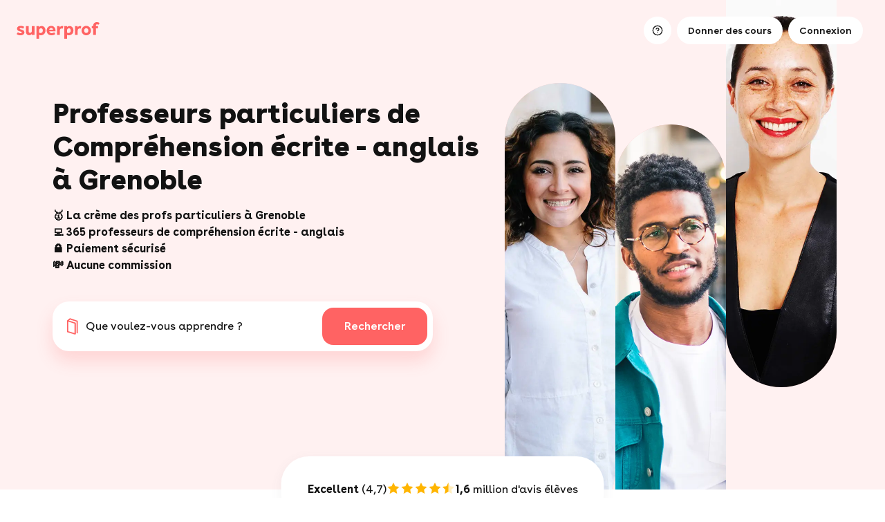

--- FILE ---
content_type: text/html; charset=UTF-8
request_url: https://www.superprof.fr/cours/comprehension-ecrite-anglais/grenoble/
body_size: 17036
content:
<!DOCTYPE html>
<!--[if IEMobile 7 ]> <html lang="fr-FR" class="iem7"> <![endif]-->
<!--[if lt IE 7 ]> <html lang="fr-FR" class="ie6 oldie"> <![endif]-->
<!--[if IE 7 ]>    <html lang="fr-FR" class="ie7 oldie"> <![endif]-->
<!--[if IE 8 ]>    <html lang="fr-FR" class="ie8 oldie"> <![endif]-->
<!--[if (gte IE 9)|(gt IEMobile 7)|!(IEMobile)|!(IE)]><!-->
<html lang="fr-FR">
    <!--<![endif]-->

<head>
	<meta content="text/html; charset=UTF-8" http-equiv="Content-Type" />
	<title>Cours particuliers de Compréhension écrite - anglais Grenoble - 365 Profs dès 15€/h</title>
	<meta name="Description" lang="fr-FR" content="➥ Réservez un cours de  compréhension écrite - anglais à Grenoble (38000) en 3 clics ✔ 97% des clients satisfaits." />	<link rel="canonical" href="https://www.superprof.fr/cours/comprehension-ecrite-anglais/grenoble/" />
<script>window.cdn = "//c.superprof.com";</script><script type="text/javascript">
	window.dataLayer = window.dataLayer || [];
	window.dataLayer.push(
        {"event":"userDatas","eventCategory":"1.0.1","pageType":"landingPage","pageTypeInfo":"mat-vil","user":"","user_mail":"","user_phone":"","user_mail_hash":"","location":{"country":"France","city":"Grenoble","city_id":"14125"},"course":{"discipline":"Compr\u00e9hension \u00e9crite - anglais","discipline_id":"722"}}
	);
	console.log('dt');
	</script><script>
            window.ddjskey = "9807BF2960076800387B4CD08654A1";
            window.ddoptions = {
                replayAfterChallenge: true,
                ajaxListenerPath: true,
                endpoint: "https://c.superprof.com/dm-js/"
            };
        </script>
        <script src="https://c.superprof.com/dm-tags.js" async></script>
        
<!-- Google Tag Manager -->
  <script>(function(w,d,s,l,i){w[l]=w[l]||[];w[l].push({'gtm.start':
  new Date().getTime(),event:'gtm.js'});var f=d.getElementsByTagName(s)[0],
  j=d.createElement(s),dl=l!='dataLayer'?'&l='+l:'';j.async=true;j.src=
  'https://tss.superprof.fr/bgxmy2qiilur9sp.js?aw='+i.replace(/^GTM-/, '')+dl;f.parentNode.insertBefore(j,f);
  })(window,document,'script','dataLayer','GTM-WVPX2FH7');</script>
  <!-- End Google Tag Manager -->

<meta name="robots" content="index, follow" />
<meta name="bingbot" content="index, follow, max-snippet:-1, max-image-preview:large, max-video-preview:-1" />
<meta name="viewport" content="width=device-width, height=device-height, initial-scale=1, maximum-scale=1, user-scalable=0"/><meta name="google-signin-client_id" content="278893467141-vt9iavocc2ekr6941ij629sa4k9l8q9k.apps.googleusercontent.com">
        <link rel="stylesheet" type="text/css" href="//c.superprof.com/style/css/style-202511241429.css" />
        <link rel="stylesheet" type="text/css" href="//c.superprof.com/style/css/mod-landing-202511241429.css" />
        <link rel="apple-touch-icon" href="//c.superprof.com/style/images/favicon/s_rose_76.png" />
		<link rel="apple-touch-icon" sizes="76x76" href="//c.superprof.com/style/images/favicon/s_rose_76.png" />
		<link rel="apple-touch-icon" sizes="120x120" href="//c.superprof.com/style/images/favicon/s_rose_120.png" />
		<link rel="apple-touch-icon" sizes="152x152" href="//c.superprof.com/style/images/favicon/s_rose_152.png" />
		<link rel="apple-touch-icon" sizes="180x180" href="//c.superprof.com/style/images/favicon/s_rose_180.png" />
		<link rel="icon" sizes="192x192" href="//c.superprof.com/style/images/favicon/s_rose_192.png" />
		<link rel="shortcut icon" sizes="76x76" type="image/x-icon" href="//c.superprof.com/style/images/favicon/s_rose_76.ico" />
		<link rel="mask-icon" href="//c.superprof.com/style/images/favicon/s_rose.svg" color="#FF5A5F" />

        <meta name="msapplication-TileColor" content="#ffffff" />
        <meta name="theme-color" content="#ffffff" />
	<meta prefix="og: http://ogp.me/ns#" property="og:type" content="website" />
	<meta prefix="og: http://ogp.me/ns#" property="og:url" content="https://www.superprof.fr/cours/comprehension-ecrite-anglais/grenoble/" />
	<meta prefix="og: http://ogp.me/ns#" property="og:site_name" content="Superprof" />
	<meta prefix="og: http://ogp.me/ns#" property="og:title" content="Cours particuliers de Compréhension écrite - anglais Grenoble - 365 Profs dès 15€/h" />
	<meta prefix="og: http://ogp.me/ns#" property="og:description" content="➥ Réservez un cours de  compréhension écrite - anglais à Grenoble (38000) en 3 clics ✔ 97% des clients satisfaits." />
	<meta prefix="og: http://ogp.me/ns#" property="og:image" content="https://c.superprof.com/i/m/24057072/600/20230918110015/24057072.jpg" />
		<style type="text/css">.popin-overlay.hidden,.popin-global.hidden,.notification.hidden{visibility:hidden}</style>

<script src="https://www.google.com/recaptcha/api.js?render=6LeJO3kiAAAAAFQzknEpqPex6i52lIyimVLUoA3K" async defer></script><script>window._recaptcha_enabled = true;window._recaptcha_site_key = "6LeJO3kiAAAAAFQzknEpqPex6i52lIyimVLUoA3K";window._recaptcha_visible_enabled = false;window._recaptcha_visible_site_key = "6Lc3FbEpAAAAAG7LgTv6QcDld2s14MeWZgu6gW8l";window._apple_client_id = "com.superprof.www";</script></head><body class="p1 page-landing lmv "><div id="fb-root"></div><div class="sp-global"><div
id="sp-vue-container"> <script>window.header_config  = {"searchFields":{"subject":"","city":"","lat":null,"lng":null},"trademark":[{"url":"//c.superprof.com/style/images/logos/superprof.svg","href":"/","color":"pink","alt":"Cours particuliers avec Superprof","width":120,"height":24}],"stickyThresoldDOMPath":".search-box-v3-2","elementsToHide":{"0":[1,3],"1":[3]},"elementsToHideMobile":{},"linksToHide":[4,5,12,13,14,10],"loggedIn":false,"presetSubjects":[],"presetCoordonate":null,"presetLinks":{"ELEMENTS":{"0":"/","2":"/donner-cours-particuliers/","3":"#","4":"https://www.superprof.fr/aide/eleves/2/","5":"/tableau-de-bord.html/favoris/","6":"https://www.superprof.fr/achat-supercarte","7":"https://www.superprof.fr/tableau-de-bord.html/cadeau"},"MENU":{"8":"https://www.superprof.fr/aide/eleves/2/","9":"/donner-cours-particuliers/"}},"labels":{"search_engine_main_text":"Que souhaitez-vous apprendre ?","search_engine_search_fields":{"subject":"Mati\u00e8re","city":"Lieu du cours"},"search_engine_geolocation":{"success":"Utiliser votre localisation","error":"Votre localisation n\\'a pas pu \u00eatre trouv\u00e9e. Veuillez v\u00e9rifier votre adresse. Vous pouvez nous envoyer un email \u00e0 camille@superprof.com si celle-ci est bien la bonne."},"search_engine_city_options_localize":"Autour de moi","search_engine_city_options_online":"En ligne","search_engine_submit_mobile":"Rechercher","search_engine_dropdown_mobile_subject_title":"Top matieres","search_engine_dropdown_mobile_city_title":"Top ville","buttons_links_landing_teacher":"Donner des cours","buttons_links_create_ad":"Cr\u00e9er une annonce","buttons_links_give_gift_card":"Offrir une carte","buttons_links_use_gift_card":"Utiliser ma carte","buttons_links_signup":"Connexion","menu_signin":"Connexion","menu_signup":"Inscription","menu_links_search":"Rechercher un professeur","menu_links_help":"Aide"},"themeLayout":"ABSOLUTE_WITH_STICKY_NO_MAIN_BG"}</script> <header
is="super-header" class="super-header" v-bind="header_config"><div
class="placeholder-header absolute-mode"><div
class="static-content themes transparent"><div
class="trademark">
<a
href="/" style="background-image: url(//c.superprof.com/style/images/logos/superprof.svg); mask-image: url(//c.superprof.com/style/images/logos/superprof.svg)" aria-label="logo.alt" title="logo.alt"></a></div><div
class="header-buttons">
<a
href="/" class="basic-header-button caption has-icon">
<span
class="notification-badge"></span>
</a>
<a
href="/donner-cours-particuliers/" class="basic-header-button caption has-icon">
<span
class="notification-badge"></span>
</a>
<a
href="/" class="basic-header-button caption has-icon">
<span
class="notification-badge"></span>
</a></div></div></div>
</header></div><div
class="landing" itemscope itemprop="LocalBusiness" itemtype="https://schema.org/LocalBusiness" id="https://www.superprof.fr/cours/comprehension-ecrite-anglais/grenoble/#LocalBusiness">
<div
class="SP-49"><div
class="main-search"><div
class="main-search-container"><div
class="main-search-tool"><div
class="main-text"><h1>Professeurs particuliers de Compréhension écrite - anglais à Grenoble</h1><h2>🥇 La crème des profs particuliers à Grenoble<br />
💻 365 professeurs de  compréhension écrite - anglais<br />
🔒 Paiement sécurisé <br />
💸 Aucune commission</h2></div><div
class="search suggest-city"><form
class="search-box-v3-2 home-search-form autocomplete-form autocomplete-form-nosubmit HomeV2_form js-homeV2form"
method="post" action="/form-search.html" data-type="toute_matiere"><div
class="home-search-form-container search-header-form-visibility-trigger opened"><div
class="placeholder-picto"></div>
<label
for="search-placeholder-trigger">Que voulez-vous apprendre ?</label><div
class="home-search-form-inner autocomplete">
<input
data-proxy="subject.input"
class="HomeV2_input Search_box_input autocomplete-search-empty autocomplete-input HomeV2_wSubject"
id="search_subject" type="text" placeholder="Essayer “Maths” "
value="Compréhension écrite - anglais"
name="search_subject" autocomplete="off" data-autocomplete-search-empty="true"
data-autocomplete-ajax-url="/a/getSubjects/"
data-autocomplete-result-html="<div>___data___</div>" /><div
class="home-search-results autocomplete-results"></div></div><div
class="home-search-form-inner"><div
class="HomeV2_adress">
<input
data-proxy="city.input" name="search_city"
class="HomeV2_input Search_box_input HomeV2_inputAddress HomeV2_GoogleAutocomplete"
id="search_city"
data-country-code="[&quot;FR&quot;,&quot;GP&quot;,&quot;MQ&quot;,&quot;MC&quot;,&quot;RE&quot;]"
type="text" placeholder="Adresse ou ville"
value="Grenoble" />
<input
data-presets="search_lat" data-path="d_presetCoordonate" data-field-name="lat" type="hidden" id="search_lat" name="search_lat" value="45.18000000" />
<input
data-presets="search_lng" data-path="d_presetCoordonate" data-field-name="lng" type="hidden" id="search_lng" name="search_lng" value="5.72200000" />
<input
type="hidden" id="search_location" name="location" value="" />
<input
type="hidden" name="src" value="home" />
<input
type="hidden" name="isV_search" value="" />
<input
type="hidden" name="search_custom_type" value="" />
<input
type="hidden" name="search_id_type" value="" />
<input
type="hidden" name="search_id_ville" value="14125" /><div
class="home-search-results autocomplete-results"></div><div
class="search-top-town"><p
class="tab text town locate choice-locate" tabindex="-1">Autour de moi</p><p
class="tab text town choice-webcam" tabindex="-1"><span>En ligne</span></p></div></div></div><div
class="btn-container">
<button
class="btn HomeV2_searchButton search-header-submit button-topHide"
type="submit"><span
class="text">Rechercher</span></button></div></div></form></div>
</div><div
class="stadium-list-mask"><div
class="stadium-list"><ul>
<li>

<img
class="lazy display" data-src="//c.superprof.com/img/l/h/1/fr4.webp">
<img
class="lazy fallback" data-src="//c.superprof.com/img/l/h/1/fr4.jpg">
</li>
<li>

<img
class="lazy display" data-src="//c.superprof.com/img/l/h/1/fr1.webp">
<img
class="lazy fallback" data-src="//c.superprof.com/img/l/h/1/fr1.jpg">
</li>
<li>

<img
class="lazy display" data-src="//c.superprof.com/img/l/h/1/fr3.webp">
<img
class="lazy fallback" data-src="//c.superprof.com/img/l/h/1/fr3.jpg">
</li>
</ul></div></div></div></div>



<div
class="landing-v4-rating"><div
class="overall-rating-wrapper">
<span
class="text"><b>Excellent</b> (4,7)</span><div
class="stars-wrapper">
<span
class="star-full"></span>
<span
class="star-half"></span></div>
<span
class="break-mobile"></span>
<span
class="text"><b>1,6</b> million d'avis élèves</span></div></div>

</div>


<style>/* #dialog-mail-pro-b2b-landing .step:not(.visible) {
        display: none;
    } */

    #dialog-mail-pro-b2b-landing[data-step="1"] [data-step]:not([data-step="1"]),
    #dialog-mail-pro-b2b-landing[data-step="2"] [data-step]:not([data-step="2"]),
    #dialog-mail-pro-b2b-landing[data-step="3"] [data-step]:not([data-step="3"]),
    #dialog-mail-pro-b2b-landing[data-step="end"] [data-step]:not([data-step="end"]) {
        display: none;
    }</style>
<div
class="breadcrumb"><div
class="container">






<a
href="https://www.superprof.fr">Superprof</a>




<a
href="https://www.superprof.fr/cours/comprehension-ecrite-anglais/france/" title="Professeur particulier de compréhension écrite - anglais à Grenoble">Professeurs particuliers de compréhension écrite - anglais</a>




<a
href="https://www.superprof.fr/cours/comprehension-ecrite-anglais/departement-isere/" title="Trouvez votre professeur particulier de compréhension écrite - anglais dans l'Isère">Isère</a>







<span>Cours particuliers de compréhension écrite - anglais Grenoble</span>



</div></div> <script type="application/ld+json">{
                "@context": "http://schema.org",
                "@type": "BreadcrumbList",
                "itemListElement":
                [   
                    {
                        "@type": "ListItem",
                        "position": 1,
                        "item":
                            {
                            "@id": "https://www.superprof.fr/cours/comprehension-ecrite-anglais/grenoble/",
                            "name": "Cours particuliers de compréhension écrite - anglais Grenoble"
                            }
                    }
                ]
            }</script> 


<div
class="SP-51"><h2>Les meilleurs professeurs de compréhension écrite - anglais à Grenoble</h2></div>





<div
class="SP-51-teacher-list"><div
class="landing-v4-ads" data-number="15">
<meta
itemprop="url" content="https://www.superprof.fr/cours/comprehension-ecrite-anglais/grenoble/" /><meta
itemprop="name" content="Cours de compréhension écrite - anglais à Grenoble" /><meta
itemprop="logo" content="//c.superprof.com/style/images/logo-202002142301.svg" /><meta
itemprop="image" content="//c.superprof.com/style/images/" /><meta
itemprop="description" content="➥ Réservez un cours de  compréhension écrite - anglais à Grenoble (38000) en 3 clics ✔ 97% des clients satisfaits." />

<meta
itemprop="priceRange" content="de 5€ à 45€/h" /><meta
itemprop="telephone" content="+33" /><meta
itemprop="openingHours" content="Mo-Fr" /><meta
itemprop="currenciesAccepted" content="EUR" /><meta
itemprop="paymentAccepted" content="Credit Card, Debit Card, Cash" /><span
itemscope itemprop="numberOfEmployees" itemtype="https://schema.org/QuantitativeValue"><meta
itemprop="value" content="60" />
</span>
<span
itemscope itemprop="address" itemtype="https://schema.org/PostalAddress">
<meta
itemprop="addressLocality" content="Grenoble" />

<span
itemscope itemprop="addressCountry" itemtype="https://schema.org/Country"><meta
itemprop="name" content="FR" />
</span>
</span>

<span
itemscope itemprop="areaServed" itemtype="https://schema.org/AdministrativeArea"></span>



<span
itemscope itemprop="AggregateRating" itemtype="https://schema.org/AggregateRating" id="#sp_AggregateRating"><meta
itemprop="ratingValue" content="5" /><meta
itemprop="bestRating" content="5" /><meta
itemprop="worstRating" content="1" /><meta
itemprop="ratingCount" content="91" />
</span>




<div
class="landing-v4-ads" itemscope="" itemtype="http://schema.org/ItemList"><meta
itemprop="itemListOrder" content="Ascending" /><meta
itemprop="numberOfItems" content="15" />


<div
class="landing-v4-ads-bloc-container">
<a
href="/cours-danglais-personnalises-etudiante-debutants-intermediaires.html" class="landing-v4-ads-bloc tck-announce-link" data-version="2" data-value="16672584" target="_blank" itemprop="itemListElement" itemscope itemtype="https://schema.org/ListItem">
<meta
itemprop="position" content="1" /><div
class="landing-v4-ads-wrapper" itemprop="url" content="https://www.superprof.fr/cours-danglais-personnalises-etudiante-debutants-intermediaires.html"><div
class="landing-v4-ads-pic"><div
class="item icon-bookmark-wrapper"
data-bookmark="16672584:false"
data-announcement-name="Lina"
data-announcement-img="//c.superprof.com/i/m/38774938/300/20250923063142/38774938.webp"
data-announcement-gender="female"
data-announcement-rating="5"
data-bookmark-params="`id: 16672584, teacherId: 38774938, key: 1a45886ee7599ede858c53ef37173f14`"
>
<span
class="icon-bookmark"></span></div>

<img
rel="preload" fetchpriority="high" data-first="true" title="teacher_picture" class="img" src="//c.superprof.com/i/m/38774938/600/20250923063142/38774938.webp"/>

<div
class="landing-v4-ads-pic-mask"></div><div
class="landing-v4-ads-pic-text-container"><p
class="landing-v4-ads-pic-firstname">Lina</p><div
class="landing-v4-ads-pic-location">
<span
class="landing-v4-ads-pic-text">Grenoble (face à face & webcam)</span></div></div></div><div
class="bottom-part"><ul
class="badge"><li
class="rating">

<span
class="emphasis">5</span>
<span>(5 évaluations)</span>
</li>
<li
class="status ">
<span>Super professeur</span></li>
</ul><h3 class="landing-v4-ads-text">

<span>Cours d’anglais personnalisés – étudiante b2.1 – débutants & intermédiaires (a1-b1)</span></h3><div
class="chips-wrapper"><ul
class="chips"><li
class="pricing" >
<span
class="picto"></span>
<span
class="text" >13€/h</span></li>
<li
class="gift">
<span
class="picto"></span>
<span
class="text">1<sup>er</sup> cours offert</span></li>
</ul></div>
</div></div>
</a></div>
<div
class="landing-v4-ads-bloc-container">
<a
href="/diplomee-baccalaureat-option-internationale-arabe-etudiante-staps-donne-cours-anglais-niveaux-graduate.html" class="landing-v4-ads-bloc tck-announce-link" data-version="2" data-value="13997082" target="_blank" itemprop="itemListElement" itemscope itemtype="https://schema.org/ListItem">
<meta
itemprop="position" content="2" /><div
class="landing-v4-ads-wrapper" itemprop="url" content="https://www.superprof.fr/diplomee-baccalaureat-option-internationale-arabe-etudiante-staps-donne-cours-anglais-niveaux-graduate.html"><div
class="landing-v4-ads-pic"><div
class="item icon-bookmark-wrapper"
data-bookmark="13997082:false"
data-announcement-name="Wiem"
data-announcement-img="//c.superprof.com/i/m/31939527/300/20240711193706/31939527.webp"
data-announcement-gender="female"
data-announcement-rating="5"
data-bookmark-params="`id: 13997082, teacherId: 31939527, key: 1a45886ee7599ede858c53ef37173f14`"
>
<span
class="icon-bookmark"></span></div>


<img
rel="preload" fetchpriority="high" title="teacher_picture" class="img lazy" data-src="//c.superprof.com/i/m/31939527/600/20240711193706/31939527.webp"/>
<div
class="landing-v4-ads-pic-mask"></div><div
class="landing-v4-ads-pic-text-container"><p
class="landing-v4-ads-pic-firstname">Wiem</p><div
class="landing-v4-ads-pic-location">
<span
class="landing-v4-ads-pic-text">Grenoble (webcam)</span></div></div></div><div
class="bottom-part"><ul
class="badge"><li
class="rating">

<span
class="emphasis">5</span>
<span>(5 évaluations)</span>
</li>
<li
class="status ">
<span>Super professeur</span></li>
</ul><h3 class="landing-v4-ads-text">

<span>Diplômée d'un baccalauréat option internationale arabe et étudiante en staps. donne des cours d'anglais tous niveaux. graduate of a baccalaureate with an international arab option and student in staps</span></h3><div
class="chips-wrapper"><ul
class="chips"><li
class="pricing" >
<span
class="picto"></span>
<span
class="text" >15€/h</span></li>
<li
class="gift">
<span
class="picto"></span>
<span
class="text">1<sup>er</sup> cours offert</span></li>
</ul></div>
</div></div>
</a></div>
<div
class="landing-v4-ads-bloc-container">
<a
href="/apprenez-anglais-facilite-etudiante-diplomee-trilingue-langues-etrangeres-appliquees-anglais-japonais.html" class="landing-v4-ads-bloc tck-announce-link" data-version="2" data-value="12135967" target="_blank" itemprop="itemListElement" itemscope itemtype="https://schema.org/ListItem">
<meta
itemprop="position" content="3" /><div
class="landing-v4-ads-wrapper" itemprop="url" content="https://www.superprof.fr/apprenez-anglais-facilite-etudiante-diplomee-trilingue-langues-etrangeres-appliquees-anglais-japonais.html"><div
class="landing-v4-ads-pic"><div
class="item icon-bookmark-wrapper"
data-bookmark="12135967:false"
data-announcement-name="Romane"
data-announcement-img="//c.superprof.com/i/m/27133843/300/20251104081444/27133843.webp"
data-announcement-gender="female"
data-announcement-rating="5"
data-bookmark-params="`id: 12135967, teacherId: 27133843, key: 1a45886ee7599ede858c53ef37173f14`"
>
<span
class="icon-bookmark"></span></div>


<img
rel="preload" fetchpriority="high" title="teacher_picture" class="img lazy" data-src="//c.superprof.com/i/m/27133843/600/20251104081444/27133843.webp"/>
<div
class="landing-v4-ads-pic-mask"></div><div
class="landing-v4-ads-pic-text-container"><p
class="landing-v4-ads-pic-firstname">Romane</p><div
class="landing-v4-ads-pic-location">
<span
class="landing-v4-ads-pic-text">Grenoble (webcam)</span></div></div></div><div
class="bottom-part"><ul
class="badge"><li
class="rating">

<span
class="emphasis">5</span>
<span>(5 évaluations)</span>
</li>
<li
class="status ">
<span>Confirmée</span></li>
</ul><h3 class="landing-v4-ads-text">

<span>Apprenez l'anglais avec facilité avec une étudiante diplômée trilingue en langues étrangères appliquées en anglais et japonais</span></h3><div
class="chips-wrapper"><ul
class="chips"><li
class="pricing" >
<span
class="picto"></span>
<span
class="text" >20€/h</span></li>
<li
class="gift">
<span
class="picto"></span>
<span
class="text">1<sup>er</sup> cours offert</span></li>
</ul></div>
</div></div>
</a></div>
<div
class="landing-v4-ads-bloc-container">
<a
href="/etudiante-langue-donne-cours-anglais-aide-devoirs.html" class="landing-v4-ads-bloc tck-announce-link" data-version="2" data-value="9446218" target="_blank" itemprop="itemListElement" itemscope itemtype="https://schema.org/ListItem">
<meta
itemprop="position" content="4" /><div
class="landing-v4-ads-wrapper" itemprop="url" content="https://www.superprof.fr/etudiante-langue-donne-cours-anglais-aide-devoirs.html"><div
class="landing-v4-ads-pic"><div
class="item icon-bookmark-wrapper"
data-bookmark="9446218:false"
data-announcement-name="Laura"
data-announcement-img="//c.superprof.com/i/m/19300118/300/20241202064208/19300118.webp"
data-announcement-gender="female"
data-announcement-rating="5"
data-bookmark-params="`id: 9446218, teacherId: 19300118, key: 1a45886ee7599ede858c53ef37173f14`"
>
<span
class="icon-bookmark"></span></div>


<img
rel="preload" fetchpriority="high" title="teacher_picture" class="img lazy" data-src="//c.superprof.com/i/m/19300118/600/20241202064208/19300118.webp"/>
<div
class="landing-v4-ads-pic-mask"></div><div
class="landing-v4-ads-pic-text-container"><p
class="landing-v4-ads-pic-firstname">Laura</p><div
class="landing-v4-ads-pic-location">
<span
class="landing-v4-ads-pic-text">Grenoble (webcam)</span></div></div></div><div
class="bottom-part"><ul
class="badge"><li
class="rating">

<span
class="emphasis">5</span>
<span>(5 évaluations)</span>
</li>
<li
class="status ">
<span>Super professeur</span></li>
</ul><h3 class="landing-v4-ads-text">

<span>Étudiante en langue, donne des cours d'anglais et d'aide aux devoirs.</span></h3><div
class="chips-wrapper"><ul
class="chips"><li
class="pricing" >
<span
class="picto"></span>
<span
class="text" >15€/h</span></li>
<li
class="gift">
<span
class="picto"></span>
<span
class="text">1<sup>er</sup> cours offert</span></li>
</ul></div>
</div></div>
</a></div>
<div
class="landing-v4-ads-bloc-container">
<a
href="/boostez-niveau-anglais-mohamad-ramadan-etudiant-medecine-universite-grenoble-alpes-profil-professionnel.html" class="landing-v4-ads-bloc tck-announce-link" data-version="2" data-value="13106825" target="_blank" itemprop="itemListElement" itemscope itemtype="https://schema.org/ListItem">
<meta
itemprop="position" content="5" /><div
class="landing-v4-ads-wrapper" itemprop="url" content="https://www.superprof.fr/boostez-niveau-anglais-mohamad-ramadan-etudiant-medecine-universite-grenoble-alpes-profil-professionnel.html"><div
class="landing-v4-ads-pic"><div
class="item icon-bookmark-wrapper"
data-bookmark="13106825:false"
data-announcement-name="Mohamad"
data-announcement-img="//c.superprof.com/i/m/29656623/300/20240128224209/29656623.webp"
data-announcement-gender="male"
data-announcement-rating="5"
data-bookmark-params="`id: 13106825, teacherId: 29656623, key: 1a45886ee7599ede858c53ef37173f14`"
>
<span
class="icon-bookmark"></span></div>


<img
rel="preload" fetchpriority="high" title="teacher_picture" class="img lazy" data-src="//c.superprof.com/i/m/29656623/600/20240128224209/29656623.webp"/>
<div
class="landing-v4-ads-pic-mask"></div><div
class="landing-v4-ads-pic-text-container"><p
class="landing-v4-ads-pic-firstname">Mohamad</p><div
class="landing-v4-ads-pic-location">
<span
class="landing-v4-ads-pic-text">Grenoble (face à face & webcam)</span></div></div></div><div
class="bottom-part"><ul
class="badge"><li
class="rating">

<span
class="emphasis">5</span>
<span>(7 évaluations)</span>
</li>
<li
class="status ">
<span>Confirmé</span></li>
</ul><h3 class="landing-v4-ads-text">

<span>Boostez votre niveau d'anglais avec mohamad ramadan, étudiant en médecine à l'université grenoble alpes - profil professionnel en anglais. contactez-moi pour une amélioration assurée de vos compétence</span></h3><div
class="chips-wrapper"><ul
class="chips"><li
class="pricing" >
<span
class="picto"></span>
<span
class="text" >15€/h</span></li>
<li
class="gift">
<span
class="picto"></span>
<span
class="text">1<sup>er</sup> cours offert</span></li>
</ul></div>
</div></div>
</a></div>
<div
class="landing-v4-ads-bloc-container">
<a
href="/diplome-deux-masters-biomateriaux-sante-physique-cellulaire-titulaire-cles-anglais-propose-cours.html" class="landing-v4-ads-bloc tck-announce-link" data-version="2" data-value="8935064" target="_blank" itemprop="itemListElement" itemscope itemtype="https://schema.org/ListItem">
<meta
itemprop="position" content="6" /><div
class="landing-v4-ads-wrapper" itemprop="url" content="https://www.superprof.fr/diplome-deux-masters-biomateriaux-sante-physique-cellulaire-titulaire-cles-anglais-propose-cours.html"><div
class="landing-v4-ads-pic"><div
class="item icon-bookmark-wrapper"
data-bookmark="8935064:false"
data-announcement-name="Jean-claude"
data-announcement-img="//c.superprof.com/i/m/10724106/300/20251022141251/10724106.webp"
data-announcement-gender="male"
data-announcement-rating="5"
data-bookmark-params="`id: 8935064, teacherId: 10724106, key: 1a45886ee7599ede858c53ef37173f14`"
>
<span
class="icon-bookmark"></span></div>


<img
rel="preload" fetchpriority="high" title="teacher_picture" class="img lazy" data-src="//c.superprof.com/i/m/10724106/600/20251022141251/10724106.webp"/>
<div
class="landing-v4-ads-pic-mask"></div><div
class="landing-v4-ads-pic-text-container"><p
class="landing-v4-ads-pic-firstname">Jean-claude</p><div
class="landing-v4-ads-pic-location">
<span
class="landing-v4-ads-pic-text">Grenoble (face à face & webcam)</span></div></div></div><div
class="bottom-part"><ul
class="badge"><li
class="rating">

<span
class="emphasis">5</span>
<span>(6 évaluations)</span>
</li>
<li
class="status ">
<span>Super professeur</span></li>
</ul><h3 class="landing-v4-ads-text">

<span>Diplômé de deux masters en biomatériaux pour la santé et physique cellulaire. titulaire du cles b2 anglais. propose des cours d'anglais aux élèves de tous niveaux.</span></h3><div
class="chips-wrapper"><ul
class="chips"><li
class="pricing" >
<span
class="picto"></span>
<span
class="text" >14€/h</span></li>
<li
class="gift">
<span
class="picto"></span>
<span
class="text">1<sup>er</sup> cours offert</span></li>
</ul></div>
</div></div>
</a></div>
<div
class="landing-v4-ads-bloc-container">
<a
href="/experience-professionnelle-formation-apprenants-horizons-divers.html" class="landing-v4-ads-bloc tck-announce-link" data-version="2" data-value="2310454" target="_blank" itemprop="itemListElement" itemscope itemtype="https://schema.org/ListItem">
<meta
itemprop="position" content="7" /><div
class="landing-v4-ads-wrapper" itemprop="url" content="https://www.superprof.fr/experience-professionnelle-formation-apprenants-horizons-divers.html"><div
class="landing-v4-ads-pic"><div
class="item icon-bookmark-wrapper"
data-bookmark="2310454:false"
data-announcement-name="Anne"
data-announcement-img="//c.superprof.com/i/m/4809020/300/20220419122700/4809020.webp"
data-announcement-gender="female"
data-announcement-rating="5"
data-bookmark-params="`id: 2310454, teacherId: 4809020, key: 1a45886ee7599ede858c53ef37173f14`"
>
<span
class="icon-bookmark"></span></div>


<img
rel="preload" fetchpriority="high" title="teacher_picture" class="img lazy" data-src="//c.superprof.com/i/m/4809020/300/20220419122700/4809020.webp"/>
<div
class="landing-v4-ads-pic-mask"></div><div
class="landing-v4-ads-pic-text-container"><p
class="landing-v4-ads-pic-firstname">Anne</p><div
class="landing-v4-ads-pic-location">
<span
class="landing-v4-ads-pic-text">Grenoble (face à face & webcam)</span></div></div></div><div
class="bottom-part"><ul
class="badge"><li
class="rating">

<span
class="emphasis">5</span>
<span>(6 évaluations)</span>
</li>
<li
class="status ">
<span>Super professeur</span></li>
</ul><h3 class="landing-v4-ads-text">

<span>20 ans d'expérience comme professionnelle de la formation auprès d'apprenants d'horizons divers.</span></h3><div
class="chips-wrapper"><ul
class="chips"><li
class="pricing" >
<span
class="picto"></span>
<span
class="text" >35€/h</span></li>
<li
class="gift">
<span
class="picto"></span>
<span
class="text">1<sup>er</sup> cours offert</span></li>
</ul></div>
</div></div>
</a></div>
<div
class="landing-v4-ads-bloc-container">
<a
href="/traductrice-professionnelle-donne-cours-particuliers-anglais-niveaux-ligne.html" class="landing-v4-ads-bloc tck-announce-link" data-version="2" data-value="7124143" target="_blank" itemprop="itemListElement" itemscope itemtype="https://schema.org/ListItem">
<meta
itemprop="position" content="8" /><div
class="landing-v4-ads-wrapper" itemprop="url" content="https://www.superprof.fr/traductrice-professionnelle-donne-cours-particuliers-anglais-niveaux-ligne.html"><div
class="landing-v4-ads-pic"><div
class="item icon-bookmark-wrapper"
data-bookmark="7124143:false"
data-announcement-name="Bérénice"
data-announcement-img="//c.superprof.com/i/m/13894831/300/20240924075748/13894831.webp"
data-announcement-gender="female"
data-announcement-rating="5"
data-bookmark-params="`id: 7124143, teacherId: 13894831, key: 1a45886ee7599ede858c53ef37173f14`"
>
<span
class="icon-bookmark"></span></div>


<img
rel="preload" fetchpriority="high" title="teacher_picture" class="img lazy" data-src="//c.superprof.com/i/m/13894831/600/20240924075748/13894831.webp"/>
<div
class="landing-v4-ads-pic-mask"></div><div
class="landing-v4-ads-pic-text-container"><p
class="landing-v4-ads-pic-firstname">Bérénice</p><div
class="landing-v4-ads-pic-location">
<span
class="landing-v4-ads-pic-text">Grenoble (webcam)</span></div></div></div><div
class="bottom-part"><ul
class="badge"><li
class="rating">

<span
class="emphasis">5</span>
<span>(4 évaluations)</span>
</li>
<li
class="status ">
<span>Confirmée</span></li>
</ul><h3 class="landing-v4-ads-text">

<span>Traductrice professionnelle donne cours particuliers d'anglais tous niveaux (en ligne)</span></h3><div
class="chips-wrapper"><ul
class="chips"><li
class="pricing" >
<span
class="picto"></span>
<span
class="text" >20€/h</span></li>
<li
class="gift">
<span
class="picto"></span>
<span
class="text">1<sup>er</sup> cours offert</span></li>
</ul></div>
</div></div>
</a></div>
<div
class="landing-v4-ads-bloc-container">
<a
href="/ameliorez-anglais-methodes-interactives-pedagogues-besoins.html" class="landing-v4-ads-bloc tck-announce-link" data-version="2" data-value="16177401" target="_blank" itemprop="itemListElement" itemscope itemtype="https://schema.org/ListItem">
<meta
itemprop="position" content="9" /><div
class="landing-v4-ads-wrapper" itemprop="url" content="https://www.superprof.fr/ameliorez-anglais-methodes-interactives-pedagogues-besoins.html"><div
class="landing-v4-ads-pic"><div
class="item icon-bookmark-wrapper"
data-bookmark="16177401:false"
data-announcement-name="Sirine"
data-announcement-img="//c.superprof.com/i/m/31449699/300/20250720002201/31449699.webp"
data-announcement-gender="female"
data-announcement-rating="5"
data-bookmark-params="`id: 16177401, teacherId: 31449699, key: 1a45886ee7599ede858c53ef37173f14`"
>
<span
class="icon-bookmark"></span></div>


<img
rel="preload" fetchpriority="high" title="teacher_picture" class="img lazy" data-src="//c.superprof.com/i/m/31449699/600/20250720002201/31449699.webp"/>
<div
class="landing-v4-ads-pic-mask"></div><div
class="landing-v4-ads-pic-text-container"><p
class="landing-v4-ads-pic-firstname">Sirine</p><div
class="landing-v4-ads-pic-location">
<span
class="landing-v4-ads-pic-text">Grenoble (webcam)</span></div></div></div><div
class="bottom-part"><ul
class="badge"><li
class="rating">

<span
class="emphasis">5</span>
<span>(3 évaluations)</span>
</li>
<li
class="status ">
<span>Confirmée</span></li>
</ul><h3 class="landing-v4-ads-text">

<span>Améliorez votre anglais avec des méthodes interactives et pédagogues selon vos besoins !!!!</span></h3><div
class="chips-wrapper"><ul
class="chips"><li
class="pricing" >
<span
class="picto"></span>
<span
class="text" >15€/h</span></li>
<li
class="gift">
<span
class="picto"></span>
<span
class="text">1<sup>er</sup> cours offert</span></li>
</ul></div>
</div></div>
</a></div>
<div
class="landing-v4-ads-bloc-container">
<a
href="/currently-pursuing-masters-degree-marketing-gem-having-completed-all-education-english-fluent-the.html" class="landing-v4-ads-bloc tck-announce-link" data-version="2" data-value="16553313" target="_blank" itemprop="itemListElement" itemscope itemtype="https://schema.org/ListItem">
<meta
itemprop="position" content="10" /><div
class="landing-v4-ads-wrapper" itemprop="url" content="https://www.superprof.fr/currently-pursuing-masters-degree-marketing-gem-having-completed-all-education-english-fluent-the.html"><div
class="landing-v4-ads-pic"><div
class="item icon-bookmark-wrapper"
data-bookmark="16553313:false"
data-announcement-name="Navya"
data-announcement-img="//c.superprof.com/i/m/38467964/300/20251108174251/38467964.webp"
data-announcement-gender="female"
data-announcement-rating="5"
data-bookmark-params="`id: 16553313, teacherId: 38467964, key: 1a45886ee7599ede858c53ef37173f14`"
>
<span
class="icon-bookmark"></span></div>


<img
rel="preload" fetchpriority="high" title="teacher_picture" class="img lazy" data-src="//c.superprof.com/i/m/38467964/600/20251108174251/38467964.webp"/>
<div
class="landing-v4-ads-pic-mask"></div><div
class="landing-v4-ads-pic-text-container"><p
class="landing-v4-ads-pic-firstname">Navya</p><div
class="landing-v4-ads-pic-location">
<span
class="landing-v4-ads-pic-text">Grenoble (face à face & webcam)</span></div></div></div><div
class="bottom-part"><ul
class="badge"><li
class="rating">

<span
class="emphasis">5</span>
<span>(1 évaluation)</span>
</li>
<li
class="status ">
<span>Nouvelle</span></li>
</ul><h3 class="landing-v4-ads-text">

<span>I am currently pursuing my master’s degree in marketing at gem. having completed all of my education in english, i am fluent in the language and confident in my ability to teach.</span></h3><div
class="chips-wrapper"><ul
class="chips"><li
class="pricing" >
<span
class="picto"></span>
<span
class="text" >15€/h</span></li>
<li
class="gift">
<span
class="picto"></span>
<span
class="text">1<sup>er</sup> cours offert</span></li>
</ul></div>
</div></div>
</a></div>
<div
class="landing-v4-ads-bloc-container">
<a
href="/apprendre-anglais-comprendre-lire-ecrire-savoir-prononcer-parler.html" class="landing-v4-ads-bloc tck-announce-link" data-version="2" data-value="11815379" target="_blank" itemprop="itemListElement" itemscope itemtype="https://schema.org/ListItem">
<meta
itemprop="position" content="11" /><div
class="landing-v4-ads-wrapper" itemprop="url" content="https://www.superprof.fr/apprendre-anglais-comprendre-lire-ecrire-savoir-prononcer-parler.html"><div
class="landing-v4-ads-pic"><div
class="item icon-bookmark-wrapper"
data-bookmark="11815379:false"
data-announcement-name="Katia"
data-announcement-img="//c.superprof.com/i/m/26277054/300/20240729130421/26277054.webp"
data-announcement-gender="female"
data-announcement-rating="5"
data-bookmark-params="`id: 11815379, teacherId: 26277054, key: 1a45886ee7599ede858c53ef37173f14`"
>
<span
class="icon-bookmark"></span></div>


<img
rel="preload" fetchpriority="high" title="teacher_picture" class="img lazy" data-src="//c.superprof.com/i/m/26277054/600/20240729130421/26277054.webp"/>
<div
class="landing-v4-ads-pic-mask"></div><div
class="landing-v4-ads-pic-text-container"><p
class="landing-v4-ads-pic-firstname">Katia</p><div
class="landing-v4-ads-pic-location">
<span
class="landing-v4-ads-pic-text">Grenoble (face à face & webcam)</span></div></div></div><div
class="bottom-part"><ul
class="badge"><li
class="rating">

<span
class="emphasis">5</span>
<span>(3 évaluations)</span>
</li>
<li
class="status ">
<span>Confirmée</span></li>
</ul><h3 class="landing-v4-ads-text">

<span>Apprendre l'anglais : comment comprendre, lire et écrire ? savoir prononcer et parler !</span></h3><div
class="chips-wrapper"><ul
class="chips"><li
class="pricing" >
<span
class="picto"></span>
<span
class="text" >15€/h</span></li>
<li
class="gift">
<span
class="picto"></span>
<span
class="text">1<sup>er</sup> cours offert</span></li>
</ul></div>
</div></div>
</a></div>
<div
class="landing-v4-ads-bloc-container">
<a
href="/actuellement-etudiante-premiere-annee-licence-psychologie-propose-cours-francais-danglais.html" class="landing-v4-ads-bloc tck-announce-link" data-version="2" data-value="16337435" target="_blank" itemprop="itemListElement" itemscope itemtype="https://schema.org/ListItem">
<meta
itemprop="position" content="12" /><div
class="landing-v4-ads-wrapper" itemprop="url" content="https://www.superprof.fr/actuellement-etudiante-premiere-annee-licence-psychologie-propose-cours-francais-danglais.html"><div
class="landing-v4-ads-pic"><div
class="item icon-bookmark-wrapper"
data-bookmark="16337435:false"
data-announcement-name="Ella"
data-announcement-img="//c.superprof.com/i/m/37910362/300/20250806232324/37910362.webp"
data-announcement-gender="female"
data-announcement-rating="5"
data-bookmark-params="`id: 16337435, teacherId: 37910362, key: 1a45886ee7599ede858c53ef37173f14`"
>
<span
class="icon-bookmark"></span></div>


<img
rel="preload" fetchpriority="high" title="teacher_picture" class="img lazy" data-src="//c.superprof.com/i/m/37910362/600/20250806232324/37910362.webp"/>
<div
class="landing-v4-ads-pic-mask"></div><div
class="landing-v4-ads-pic-text-container"><p
class="landing-v4-ads-pic-firstname">Ella</p><div
class="landing-v4-ads-pic-location">
<span
class="landing-v4-ads-pic-text">Grenoble (webcam)</span></div></div></div><div
class="bottom-part"><ul
class="badge"><li
class="rating">

<span
class="emphasis">5</span>
<span>(2 évaluations)</span>
</li>
<li
class="status ">
<span>Confirmée</span></li>
</ul><h3 class="landing-v4-ads-text">

<span>Actuellement étudiante en première année de licence de psychologie, je propose des cours de français et d’anglais pour les collégiens, dans un cadre bienveillant et adapté à chacun :)</span></h3><div
class="chips-wrapper"><ul
class="chips"><li
class="pricing" >
<span
class="picto"></span>
<span
class="text" >18€/h</span></li>
<li
class="gift">
<span
class="picto"></span>
<span
class="text">1<sup>er</sup> cours offert</span></li>
</ul></div>
</div></div>
</a></div>
<div
class="landing-v4-ads-bloc-container">
<a
href="/jeune-enseignant-anglais-cherche-donner-cours-anglais-ages-niveaux-binationale.html" class="landing-v4-ads-bloc tck-announce-link" data-version="2" data-value="15302269" target="_blank" itemprop="itemListElement" itemscope itemtype="https://schema.org/ListItem">
<meta
itemprop="position" content="13" /><div
class="landing-v4-ads-wrapper" itemprop="url" content="https://www.superprof.fr/jeune-enseignant-anglais-cherche-donner-cours-anglais-ages-niveaux-binationale.html"><div
class="landing-v4-ads-pic"><div
class="item icon-bookmark-wrapper"
data-bookmark="15302269:false"
data-announcement-name="Arimax"
data-announcement-img="//c.superprof.com/i/m/35538280/300/20250504153632/35538280.webp"
data-announcement-gender="male"
data-announcement-rating="5"
data-bookmark-params="`id: 15302269, teacherId: 35538280, key: 1a45886ee7599ede858c53ef37173f14`"
>
<span
class="icon-bookmark"></span></div>


<img
rel="preload" fetchpriority="high" title="teacher_picture" class="img lazy" data-src="//c.superprof.com/i/m/35538280/600/20250504153632/35538280.webp"/>
<div
class="landing-v4-ads-pic-mask"></div><div
class="landing-v4-ads-pic-text-container"><p
class="landing-v4-ads-pic-firstname">Arimax</p><div
class="landing-v4-ads-pic-location">
<span
class="landing-v4-ads-pic-text">Grenoble (face à face & webcam)</span></div></div></div><div
class="bottom-part"><ul
class="badge"><li
class="rating">

<span
class="emphasis">5</span>
<span>(3 évaluations)</span>
</li>
<li
class="status ">
<span>Confirmé</span></li>
</ul><h3 class="landing-v4-ads-text">

<span>Jeune enseignant anglais qui cherche à donner des cours d'anglais pour tous les âges et tous les niveaux. je suis binationale et bilingue, ayant grandi au royaume-uni et en france.</span></h3><div
class="chips-wrapper"><ul
class="chips"><li
class="pricing" >
<span
class="picto"></span>
<span
class="text" >20€/h</span></li>
<li
class="gift">
<span
class="picto"></span>
<span
class="text">1<sup>er</sup> cours offert</span></li>
</ul></div>
</div></div>
</a></div>
<div
class="landing-v4-ads-bloc-container">
<a
href="/cours-danglais-personnalises-ameliorer-niveau-adaptes-besoins-objectifs-specifiques.html" class="landing-v4-ads-bloc tck-announce-link" data-version="2" data-value="14756977" target="_blank" itemprop="itemListElement" itemscope itemtype="https://schema.org/ListItem">
<meta
itemprop="position" content="14" /><div
class="landing-v4-ads-wrapper" itemprop="url" content="https://www.superprof.fr/cours-danglais-personnalises-ameliorer-niveau-adaptes-besoins-objectifs-specifiques.html"><div
class="landing-v4-ads-pic"><div
class="item icon-bookmark-wrapper"
data-bookmark="14756977:false"
data-announcement-name="Zinedine"
data-announcement-img="//c.superprof.com/i/m/34155181/300/20241213105446/34155181.webp"
data-announcement-gender="male"
data-announcement-rating="5"
data-bookmark-params="`id: 14756977, teacherId: 34155181, key: 1a45886ee7599ede858c53ef37173f14`"
>
<span
class="icon-bookmark"></span></div>


<img
rel="preload" fetchpriority="high" title="teacher_picture" class="img lazy" data-src="//c.superprof.com/i/m/34155181/600/20241213105446/34155181.webp"/>
<div
class="landing-v4-ads-pic-mask"></div><div
class="landing-v4-ads-pic-text-container"><p
class="landing-v4-ads-pic-firstname">Zinedine</p><div
class="landing-v4-ads-pic-location">
<span
class="landing-v4-ads-pic-text">Grenoble (face à face & webcam)</span></div></div></div><div
class="bottom-part"><ul
class="badge"><li
class="rating">

<span
class="emphasis">5</span>
<span>(2 évaluations)</span>
</li>
<li
class="status ">
<span>Confirmé</span></li>
</ul><h3 class="landing-v4-ads-text">

<span>“des cours d’anglais personnalisés pour améliorer votre niveau, adaptés à vos besoins et objectifs spécifiques.”</span></h3><div
class="chips-wrapper"><ul
class="chips"><li
class="pricing" >
<span
class="picto"></span>
<span
class="text" >20€/h</span></li>
<li
class="gift">
<span
class="picto"></span>
<span
class="text">1<sup>er</sup> cours offert</span></li>
</ul></div>
</div></div>
</a></div>
<div
class="landing-v4-ads-bloc-container">
<a
href="/diplomee-licence-anglais-llcer-prete-donner-cours-anglais-souhaitent-niveau-primaire.html" class="landing-v4-ads-bloc tck-announce-link" data-version="2" data-value="10190643" target="_blank" itemprop="itemListElement" itemscope itemtype="https://schema.org/ListItem">
<meta
itemprop="position" content="15" /><div
class="landing-v4-ads-wrapper" itemprop="url" content="https://www.superprof.fr/diplomee-licence-anglais-llcer-prete-donner-cours-anglais-souhaitent-niveau-primaire.html"><div
class="landing-v4-ads-pic"><div
class="item icon-bookmark-wrapper"
data-bookmark="10190643:false"
data-announcement-name="Chloe"
data-announcement-img="//c.superprof.com/i/m/21132640/300/20220627134258/21132640.webp"
data-announcement-gender="female"
data-announcement-rating="0"
data-bookmark-params="`id: 10190643, teacherId: 21132640, key: 1a45886ee7599ede858c53ef37173f14`"
>
<span
class="icon-bookmark"></span></div>


<img
rel="preload" fetchpriority="high" title="teacher_picture" class="img lazy" data-src="//c.superprof.com/i/m/21132640/600/20220627134258/21132640.webp"/>
<div
class="landing-v4-ads-pic-mask"></div><div
class="landing-v4-ads-pic-text-container"><p
class="landing-v4-ads-pic-firstname">Chloe</p><div
class="landing-v4-ads-pic-location">
<span
class="landing-v4-ads-pic-text">Grenoble (face à face & webcam)</span></div></div></div><div
class="bottom-part"><ul
class="badge"><li
class="rating">
</li>
<li
class="status ">
<span>Nouvelle</span></li>
</ul><h3 class="landing-v4-ads-text">

<span>Diplômée d'une licence d'anglais (llcer), je suis prête à donner des cours d'anglais à ceux qui le souhaitent (niveau primaire, collège, lycée).</span></h3><div
class="chips-wrapper"><ul
class="chips"><li
class="pricing" >
<span
class="picto"></span>
<span
class="text" >20€/h</span></li>
<li
class="gift">
<span
class="picto"></span>
<span
class="text">1<sup>er</sup> cours offert</span></li>
</ul></div>
</div></div>
</a></div>


</div>

</div>
<div
class="btn-container" onclick="document.location.href ='/s/comprehension-ecrite-anglais,Grenoble,45.18000000,5.72200000,1,14125.html'"><div
class="btn landing-v4-more-teacher"><div
class="text">
<span>Voir plus de professeurs</span>
<span
class="picto"></span></div></div></div>
</div> <script>try {
                    if (window.innerWidth < 650) {
                        const blocSEA = document.querySelector('.SEA-ads')
                        if (blocSEA) {
                            const blocAnnonces = blocSEA.querySelectorAll('.landing-v4-ads-bloc-container')
                            blocAnnonces.forEach(bloc => {
                                // REMOVE TEXT
                                const badges = Array.from(bloc.querySelectorAll(`.badge .rating span`));
                                const filtered = badges.filter(el => !el.classList.contains('emphasis'));
                                filtered.forEach(el => {
                                    el.innerHTML = el.innerHTML.replace(/[^0-9()]/g, '');
                                });


                                // MOVE AMBASSADEUR
                                const status = bloc.querySelector('.status');

                                // PRICE
                                const price = bloc.querySelector('.pricing')

                                // SWITCH
                                const location = bloc.querySelector('.landing-v4-ads-pic-location')
                                const locationTextElement = location.querySelector('.landing-v4-ads-pic-text');
                                let locationText = locationTextElement.innerHTML;
                                locationText = locationText.replace(/\(/g, '<br/>(').replace(/[()]/g, '');

                                const description = bloc.querySelector('.landing-v4-ads-text span');
                                description.innerHTML = locationText;

                                location.classList.add('status');
                                location.classList.add('highest');
                                location.innerHTML = status.innerHTML;

                                status.classList.remove('highest');
                                status.innerHTML = price.innerHTML;
                                // location.remove();
                                price.remove();
                            })
                        }
                    }
                } catch (e) {
                    console.log(e)
                }</script> 

<div
class="SP-51-stats"><div
class="container">

<div
class="stamp"
data-theme="yellow"><div
class="text">
<p
class="title">
<span
class="emphasis">5</span>
<span>/5</span>
</p><p
class="subtitle">Des professeurs stars avec une évaluation moyenne de 5 étoiles et plus de 91 avis.</p></div></div>


<div
class="stamp" data-theme="pink"><div
class="text"><p
class="title">
<span
class="emphasis">18</span>
<span>€/h</span></p><p
class="subtitle"><span
class="subtitleText">Les meilleurs prix : 100% des professeurs offrent le 1er cours</span> <span
class="subtitlePrice">et l'heure coûte en moyenne 18€</span></p></div></div>

<div
class="stamp" data-theme="blue"><div
class="text"><p
class="title">
<span
class="emphasis">5</span>
<span>h</span></p><p
class="subtitle">Rapide comme l'éclair, nos professeurs vous répondent en moyenne en 5h.</p></div></div>
</div></div>







<div
class="SP-53"><h4 class="title">Apprendre la Compréhension écrite - anglais à Grenoble n’a jamais <br>été aussi simple</h4><div
class="howto-wrapper"><div
class="info-search"><div
class="video-wrapper">
<video
autoplay loop muted playsinline preload="none">
<source
src="//c.superprof.com/style/images/home/v4/animations/how-to/1.mov">
</video></div><h5>1. <span class="info info_1">Trouvez votre<br />
professeur parfait</span></h5><p>Consultez librement les profils et contactez votre fantastique professeur selon vos critères (tarifs, diplôme, avis, cours à domicile ou par webcam) pour un cours de compréhension écrite - anglais.</p></div><div
class="info-contact"><div
class="video-wrapper">
<video
autoplay loop muted playsinline preload="none">
<source
src="//c.superprof.com/style/images/home/v4/animations/how-to/2.mov">
</video></div><h5>2. <span class="info info_2">Organisez vos cours de compréhension écrite - anglais</span></h5><p>Échangez avec votre professeur particulier de compréhension écrite - anglais pour lui préciser vos besoins et vos disponibilités. Programmez vos cours et réglez-les en toute sécurité depuis votre messagerie.</p></div><div
class="info-organize"><div
class="video-wrapper">
<video
autoplay loop muted playsinline preload="none">
<source
src="//c.superprof.com/style/images/home/v4/animations/how-to/3.mov">
</video></div><h5>3. <span class="info info_3">Vivez de nouvelles expériences</span></h5><p>L'incroyable Pass Élève vous donne un accès illimité à tous les professeurs, coachs et masterclass pendant 1 mois. Un mois pour découvrir de nouvelles passions avec des personnes fabuleuses à Grenoble.</p></div></div></div>




<div
class="SP-54"><h4 class="title">Nos anciens élèves évaluent leur Prof de compréhension écrite - anglais</h4><div
class="comments-wrapper">

<a
href="/experience-professionnelle-formation-apprenants-horizons-divers.html" class="comment-wrapper" itemscope itemprop="review" itemtype="https://schema.org/Review" id="#sp_review"><div
class="infos-rating-wrapper"><div
class="infos-wrapper"><div
class="img-profile lazy-bg" data-src="//c.superprof.com/i/a/4809020/2310454/160/20220419122700/experience-professionnelle-formation-apprenants-horizons-divers.jpg"></div><div
class="name-subject-rating-wrapper" itemprop="itemReviewed" itemscope itemtype="https://schema.org/Thing"><p itemprop="name">Anne</p><p>Professeur de compréhension écrite - anglais</p><div
class="rating-wrapper">
<span
class="star"></span>
<span
class="star"></span>
<span
class="star"></span>
<span
class="star"></span>
<span
class="star"></span></div></div></div></div><div
class="comment-bottom"><p
class="comment-text"  itemprop="reviewBody">Anne est très à l'écoute des besoins de l'élève. Des exercices précis et pertinents sont prévus à chaque séance.  C'est une professeure d'une grande gentillesse, capable d'encourager ses élèves afin de les tirer vers le haut. Elle sait de...</p><p
class="comment-date" itemprop="author" itemscope itemtype="https://schema.org/Person" content="Claire"><span itemprop="name">Claire</span>, Il y a 2 ans</p></div>
</a>

<a
href="/sentez-anglais-sert-rien-utilite-contactez-semaines-probleme.html" class="comment-wrapper" itemscope itemprop="review" itemtype="https://schema.org/Review" id="#sp_review"><div
class="infos-rating-wrapper"><div
class="infos-wrapper"><div
class="img-profile lazy-bg" data-src="//c.superprof.com/i/a/1860878/811205/160/20230518094729/sentez-anglais-sert-rien-utilite-contactez-semaines-probleme.jpg"></div><div
class="name-subject-rating-wrapper" itemprop="itemReviewed" itemscope itemtype="https://schema.org/Thing"><p itemprop="name">Prof renato</p><p>Professeur de compréhension écrite - anglais</p><div
class="rating-wrapper">
<span
class="star"></span>
<span
class="star"></span>
<span
class="star"></span>
<span
class="star"></span>
<span
class="star"></span></div></div></div></div><div
class="comment-bottom"><p
class="comment-text"  itemprop="reviewBody">Renato est un professeur bienveillant, très pédagogue et très motivant, il redonne confiance en soi et j'ai pu progresser dès les premières semaines. Je le recommande les yeux fermés! Merci beaucoup</p><p
class="comment-date" itemprop="author" itemscope itemtype="https://schema.org/Person" content="Eugénie"><span itemprop="name">Eugénie</span>, Il y a 3 ans</p></div>
</a>

<a
href="/quete-experience-apprentissage-immersive-stimulante-personnalisee-formatrice-passionnee-engage.html" class="comment-wrapper" itemscope itemprop="review" itemtype="https://schema.org/Review" id="#sp_review"><div
class="infos-rating-wrapper"><div
class="infos-wrapper"><div
class="img-profile lazy-bg" data-src="//c.superprof.com/i/a/3789008/1761146/160/20231119195228/quete-experience-apprentissage-immersive-stimulante-personnalisee-formatrice-passionnee-engage.jpg"></div><div
class="name-subject-rating-wrapper" itemprop="itemReviewed" itemscope itemtype="https://schema.org/Thing"><p itemprop="name">Laetitia</p><p>Professeur de compréhension écrite - anglais</p><div
class="rating-wrapper">
<span
class="star"></span>
<span
class="star"></span>
<span
class="star"></span>
<span
class="star"></span>
<span
class="star"></span></div></div></div></div><div
class="comment-bottom"><p
class="comment-text"  itemprop="reviewBody">Laetitia a su remotiver et intéresser Thomas. Il a rapidement fait des progrès.</p><p
class="comment-date" itemprop="author" itemscope itemtype="https://schema.org/Person" content="Marie"><span itemprop="name">Marie</span>, Il y a 5 ans</p></div>
</a>

<a
href="/quete-experience-apprentissage-immersive-stimulante-personnalisee-formatrice-passionnee-engage.html" class="comment-wrapper" itemscope itemprop="review" itemtype="https://schema.org/Review" id="#sp_review"><div
class="infos-rating-wrapper"><div
class="infos-wrapper"><div
class="img-profile lazy-bg" data-src="//c.superprof.com/i/a/3789008/1761146/160/20231119195228/quete-experience-apprentissage-immersive-stimulante-personnalisee-formatrice-passionnee-engage.jpg"></div><div
class="name-subject-rating-wrapper" itemprop="itemReviewed" itemscope itemtype="https://schema.org/Thing"><p itemprop="name">Laetitia</p><p>Professeur de compréhension écrite - anglais</p><div
class="rating-wrapper">
<span
class="star"></span>
<span
class="star"></span>
<span
class="star"></span>
<span
class="star"></span>
<span
class="star"></span></div></div></div></div><div
class="comment-bottom"><p
class="comment-text"  itemprop="reviewBody">Laetitia est à l'écoute, elle très bien organisée pour nous faire progresser. Les cours sont structurés  et très agréables. Son approche me permet d'évoluer rapidement dans mon contexte pro....Merci laetitia ! 

</p><p
class="comment-date" itemprop="author" itemscope itemtype="https://schema.org/Person" content="Olivier"><span itemprop="name">Olivier</span>, Il y a 5 ans</p></div>
</a>

<a
href="/sentez-anglais-sert-rien-utilite-contactez-semaines-probleme.html" class="comment-wrapper" itemscope itemprop="review" itemtype="https://schema.org/Review" id="#sp_review"><div
class="infos-rating-wrapper"><div
class="infos-wrapper"><div
class="img-profile lazy-bg" data-src="//c.superprof.com/i/a/1860878/811205/160/20230518094729/sentez-anglais-sert-rien-utilite-contactez-semaines-probleme.jpg"></div><div
class="name-subject-rating-wrapper" itemprop="itemReviewed" itemscope itemtype="https://schema.org/Thing"><p itemprop="name">Prof renato</p><p>Professeur de compréhension écrite - anglais</p><div
class="rating-wrapper">
<span
class="star"></span>
<span
class="star"></span>
<span
class="star"></span>
<span
class="star"></span>
<span
class="star"></span></div></div></div></div><div
class="comment-bottom"><p
class="comment-text"  itemprop="reviewBody">Il est experimenté, et sa méthode est interessant.</p><p
class="comment-date" itemprop="author" itemscope itemtype="https://schema.org/Person" content="Sae"><span itemprop="name">Sae</span>, Il y a 5 ans</p></div>
</a>

<a
href="/quete-experience-apprentissage-immersive-stimulante-personnalisee-formatrice-passionnee-engage.html" class="comment-wrapper" itemscope itemprop="review" itemtype="https://schema.org/Review" id="#sp_review"><div
class="infos-rating-wrapper"><div
class="infos-wrapper"><div
class="img-profile lazy-bg" data-src="//c.superprof.com/i/a/3789008/1761146/160/20231119195228/quete-experience-apprentissage-immersive-stimulante-personnalisee-formatrice-passionnee-engage.jpg"></div><div
class="name-subject-rating-wrapper" itemprop="itemReviewed" itemscope itemtype="https://schema.org/Thing"><p itemprop="name">Laetitia</p><p>Professeur de compréhension écrite - anglais</p><div
class="rating-wrapper">
<span
class="star"></span>
<span
class="star"></span>
<span
class="star"></span>
<span
class="star"></span>
<span
class="star"></span></div></div></div></div><div
class="comment-bottom"><p
class="comment-text"  itemprop="reviewBody">Excellente, prof j’adore travailler avec elle s'est ludique le temps passe vite je la voie 1h par semaine et j’ai déjà fait de très gros efforts en Anglais en peu de temps et même malgré le confinement elle a réussi à instaurer une...</p><p
class="comment-date" itemprop="author" itemscope itemtype="https://schema.org/Person" content="Mathieu"><span itemprop="name">Mathieu</span>, Il y a 5 ans</p></div>
</a>
</div></div>



<div
class="SP-55" itemscope itemtype="http://schema.org/FAQPage"><h4 class="faq-title">Les questions fréquentes</h4><div
class="faq-wrapper">
<div
class="question-answer-wrapper" itemscope itemprop="mainEntity" itemtype="http://schema.org/Question"><div
class="faq-question"><div
itemprop="name">💸 Quel est le tarif moyen d’un cours de compréhension écrite - anglais à Grenoble ?<span></span></div>
<span
class="faq-chevron"></span></div><div
class="faq-answer" itemscope itemprop="acceptedAnswer"
itemtype="http://schema.org/Answer"><div
itemprop="text"><p>
	<strong>Le prix moyen d’un cours de compréhension écrite - anglais à Grenoble est de 18 €.</strong></p><p>Les tarifs sont varient en fonction de plusieurs critères:</p>
<ul>
	<li>l’expérience du professeur de compréhension écrite - anglais</li>
	<li>le lieu du cours (en ligne ou à domicile) et la situation géographique&nbsp;</li>
	<li>la durée et la fréquence des cours particuliers</li>
</ul>
<p>
	97% des&nbsp;365&nbsp;professeurs affichés&nbsp;offrent la 1ère heure de cours. </p>
<p>
	Découvrez les tarifs des professeurs proches de chez vous (38000).
</p></div></div></div>
<div
class="question-answer-wrapper" itemscope itemprop="mainEntity" itemtype="http://schema.org/Question"><div
class="faq-question"><div
itemprop="name">🎯 Pourquoi prendre un cours de compréhension écrite - anglais à Grenoble ?<span></span></div>
<span
class="faq-chevron"></span></div><div
class="faq-answer" itemscope itemprop="acceptedAnswer"
itemtype="http://schema.org/Answer"><div
itemprop="text"><p>
	Prendre des&nbsp;cours de compréhension écrite - anglais à Grenoble &nbsp;vous permet de bénéficier de précieux conseils et d'un suivi personnalisé.</p>
<p>
	Choisissez votre professeur et&nbsp;planifiez vos cours particuliers en toute liberté à Grenoble.</p>
<p>
	<strong>Une messagerie vous permet d’échanger directement avec le professeur pour organiser vos cours facilement.</strong></p>
<p>
	Notre moteur de recherche vous assure de trouver la perle rare parmi 365&nbsp;professeurs particuliers à Grenoble .</p></div></div></div>
<div
class="question-answer-wrapper" itemscope itemprop="mainEntity" itemtype="http://schema.org/Question"><div
class="faq-question"><div
itemprop="name">💻 Les professeurs de compréhension écrite - anglais proposent-ils des cours à distance ?<span></span></div>
<span
class="faq-chevron"></span></div><div
class="faq-answer" itemscope itemprop="acceptedAnswer"
itemtype="http://schema.org/Answer"><div
itemprop="text"><p>
	La majorité des professeurs proposent des 
	cours de compréhension écrite - anglais en ligne.
</p>
<p>
</p>
<p>
</p>
<p>
</p>
<p>
	N'hésitez pas à consulter leurs annonces ou passer par le moteur (filtre "webcam") pour découvrir les cours&nbsp;de  Compréhension écrite - anglais  disponibles en visioconférence.
</p>
<p>
</p></div></div></div>

<div
class="question-answer-wrapper" itemscope itemprop="mainEntity" itemtype="http://schema.org/Question"><div
class="faq-question"><div
itemprop="name">💼 Combien y a-t-il de profs disponibles pour donner des cours de compréhension écrite - anglais à Grenoble ?<span></span></div>
<span
class="faq-chevron"></span></div><div
class="faq-answer" itemscope itemprop="acceptedAnswer"
itemtype="http://schema.org/Answer"><div
itemprop="text"><p>
	365 profs de compréhension écrite - anglais sont disponibles près de chez vous et aux alentours de Grenoble.</p>
<p>
	Vous pouvez parcourir leurs profils et choisir celui qui conviendra le mieux à vos attentes .</p>
<p>
	Choisissez votre cours parmi + de 365  profils.
</p></div></div></div>
<div
class="question-answer-wrapper" itemscope itemprop="mainEntity" itemtype="http://schema.org/Question"><div
class="faq-question"><div
itemprop="name">✒️ Quelle note moyenne est attribuée aux profs de Compréhension écrite - anglais à Grenoble ?<span></span></div>
<span
class="faq-chevron"></span></div><div
class="faq-answer" itemscope itemprop="acceptedAnswer"
itemtype="http://schema.org/Answer"><div
itemprop="text"><p>
	<strong>Sur un échantillon de &nbsp;91  notes, <em>les élèves attribuent une note moyenne de 5 sur 5</em>.<br></strong></p><p>Ces avis, issus directement des élèves de Grenoble&nbsp;et de leur expérience avec les professeurs particuliers de&nbsp;Compréhension écrite - anglais&nbsp;de notre plateforme, servent de garantie et attestent du sérieux des enseignants. Ils sont d'autant plus précieux puisqu'ils sont validés par la communauté, mettant en lumière la qualité des professeurs qui bénéficient de retours positifs de la part de leurs élèves. </p>
<p>
	En cas de problème avec un cours, un service client est disponible pour trouver une solution rapide (par téléphone ou par mail 5J/7).</p></div></div></div>
</div></div>


<div
class="SP-56"><div
class="cta-wrapper"><h4>Envie d’apprendre la Compréhension écrite - anglais à Grenoble?</h4><p>Laissez vous séduire par un immense choix de professeurs talentueux à Grenoble!</p><div
class="btn-container">

<div
onclick="location.href='/s/comprehension-ecrite-anglais,Grenoble,45.18000000,5.72200000,1,14125.html'" class="btn">
<div
class="text">
<span
class="desktop-only">Voir plus de professeurs</span>
<span
class="mobile-only">C’est parti</span>
<span
class="picto"></span></div></div></div></div></div>




<table
class="table-stats" itemscope itemtype="https://schema.org/Table"><caption><h4 itemprop="about">Les infos essentielles pour votre cours de compréhension écrite - anglais</h4></caption><tbody><tr><td>✅ Tarif moyen :</td><td>18€/h</td></td></tr><tr><td>✅ Temps de réponse :</td><td>5h</td></tr><tr><td>✅ Profs disponibles :</td><td>365</td></tr><tr><td>✅ Format du cours :</td><td>En face à face ou en visio</td></tr></tbody></table>



<div
class="SP-57"><div
class="banner">
<span
class="img lazy-bg" data-src="//c.superprof.com/style/images/landing/banners/categories.png"></span><h4 class="text">Parcourez tous nos cours de compréhension écrite - anglais à Grenoble</h4></div><div
class="categories">
<div
class="category"><h3>Par ville</h3><div
class="content">

<a
href="/cours/comprehension-ecrite-anglais/lyon/" title="Lyon">Lyon</a>

<a
href="/cours/comprehension-ecrite-anglais/saint-etienne/" title="Saint-Étienne">Saint-Étienne</a>

<a
href="/cours/comprehension-ecrite-anglais/aix-les-bains/" title="Aix-les-Bains">Aix-les-Bains</a>

<a
href="/cours/comprehension-ecrite-anglais/albertville/" title="Albertville">Albertville</a>

<a
href="/cours/comprehension-ecrite-anglais/annecy/" title="Annecy">Annecy</a>

<a
href="/cours/comprehension-ecrite-anglais/annecy-le-vieux/" title="Annecy-le-Vieux">Annecy-le-Vieux</a>

<a
href="/cours/comprehension-ecrite-anglais/bourg-les-valence/" title="Bourg-lès-Valence">Bourg-lès-Valence</a>

<a
href="/cours/comprehension-ecrite-anglais/bourgoin-jallieu/" title="Bourgoin-Jallieu">Bourgoin-Jallieu</a>

<a
href="/cours/comprehension-ecrite-anglais/bron/" title="Bron">Bron</a>

<a
href="/cours/comprehension-ecrite-anglais/chambery/" title="Chambéry">Chambéry</a>

<a
href="/cours/comprehension-ecrite-anglais/decines-charpieu/" title="Décines-Charpieu">Décines-Charpieu</a>

<a
href="/cours/comprehension-ecrite-anglais/fontaine-38/" title="Fontaine">Fontaine</a>

<a
href="/cours/comprehension-ecrite-anglais/gap/" title="Gap">Gap</a>

<a
href="/cours/comprehension-ecrite-anglais/givors/" title="Givors">Givors</a>

<a
href="/cours/comprehension-ecrite-anglais/meylan/" title="Meylan">Meylan</a>

<a
href="/cours/comprehension-ecrite-anglais/meyzieu/" title="Meyzieu">Meyzieu</a>

<a
href="/cours/comprehension-ecrite-anglais/romans-sur-isere/" title="Romans-sur-Isère">Romans-sur-Isère</a>

<a
href="/cours/comprehension-ecrite-anglais/saint-martin-d-heres/" title="Saint-Martin-d'Hères">Saint-Martin-d'Hères</a>

<a
href="/cours/comprehension-ecrite-anglais/saint-priest-69/" title="Saint-Priest">Saint-Priest</a>

<a
href="/cours/comprehension-ecrite-anglais/seynod/" title="Seynod">Seynod</a>

<a
href="/cours/comprehension-ecrite-anglais/valence-26/" title="Valence">Valence</a>

<a
href="/cours/comprehension-ecrite-anglais/vienne/" title="Vienne">Vienne</a>

<a
href="/cours/comprehension-ecrite-anglais/villefontaine/" title="Villefontaine">Villefontaine</a>

<a
href="/cours/comprehension-ecrite-anglais/voiron/" title="Voiron">Voiron</a>

<a
href="/cours/comprehension-ecrite-anglais/venissieux/" title="Vénissieux">Vénissieux</a>

<a
href="/cours/comprehension-ecrite-anglais/echirolles/" title="Échirolles">Échirolles</a>


<a
href="/cours/comprehension-ecrite-anglais/online/" title="Online">Online</a>

</div></div>
<div
class="category"><h3>Par Matière</h3><div
class="content">

<a
href="/cours/anglais/grenoble/" title="Anglais">Anglais</a>

<a
href="/cours/expression-orale-anglais/grenoble/" title="Expression orale - anglais">Expression orale - anglais</a>

<a
href="/cours/comprehension-orale-anglais/grenoble/" title="Compréhension orale - anglais">Compréhension orale - anglais</a>

<a
href="/cours/expression-ecrite-anglais/grenoble/" title="Expression écrite - anglais">Expression écrite - anglais</a>

<a
href="/cours/vocabulaire-anglais/grenoble/" title="Vocabulaire - anglais">Vocabulaire - anglais</a>

<a
href="/cours/traduction-anglais/grenoble/" title="Traduction - anglais">Traduction - anglais</a>

<a
href="/cours/conversation-anglaise/grenoble/" title="Conversation anglaise">Conversation anglaise</a>

<a
href="/cours/anglais-americain/grenoble/" title="Anglais américain">Anglais américain</a>

<a
href="/cours/anglais-britannique/grenoble/" title="Anglais britannique">Anglais britannique</a>

<a
href="/cours/toeic/grenoble/" title="TOEIC">TOEIC</a>

<a
href="/cours/toefl/grenoble/" title="TOEFL">TOEFL</a>

<a
href="/cours/reduction-d-accent-anglais/grenoble/" title="Réduction d'accent anglais">Réduction d'accent anglais</a>


</div></div>
<div
class="category"><h3>Par pays</h3><div
class="content">

<a
href="https://www.superprof.co.za/lessons/written-comprehension-english/south-africa/" title="Afrique du sud">Afrique du sud</a>

<a
href="https://www.superprof.al/kurset/lexim-anglisht/shqiperia/" title="Albanie">Albanie</a>

<a
href="https://www.superprof.de/unterrichtsangebot/englisch-leseverstandnis/deutschland/" title="Allemagne">Allemagne</a>

<a
href="https://www.superprof.com.ar/clases/comprension-escrita-ingles/argentina/" title="Argentine">Argentine</a>

<a
href="https://www.superprof.com.au/lessons/written-comprehension-english/australia/" title="Australie">Australie</a>

<a
href="https://www.superprof.at/unterrichtsangebot/englisch-leseverstaendnis/oesterreich/" title="Autriche">Autriche</a>

<a
href="https://www.superprof.com.br/aulas/compreensao-escrita-ingles/brasil/" title="Brésil">Brésil</a>

<a
href="https://www.superprof.bg/kurs/uroci-po-chetene-na-angliiski-ezik/bulgaria/" title="Bulgarie">Bulgarie</a>

<a
href="https://www.superprof.ca/lessons/writing-comprehension-english/canada/" title="Canada">Canada</a>

<a
href="https://www.superprof.cl/clases/comprension-escrita-ingles/chile/" title="Chili">Chili</a>

<a
href="https://www.superprof.co/clases/comprension-escrita-ingles/colombia/" title="Colombie">Colombie</a>

<a
href="https://www.superprof.co.kr/lessons/written-comprehension-english/south-korea/" title="Corée du Sud">Corée du Sud</a>

<a
href="https://www.superprof.cr/clases/comprension-escrita-ingles/costa-rica/" title="Costa Rica">Costa Rica</a>

<a
href="https://www.superprof.dk/undervisning/engelsk-skriftlig-forstaelse/danmark/" title="Danemark">Danemark</a>

<a
href="https://www.superprof.ae/lessons/written-comprehension-english/united-arab-emirates/" title="Émirats arabes unis">Émirats arabes unis</a>

<a
href="https://www.superprof.es/clases/comprension-escrita-ingles/espana/" title="Espagne">Espagne</a>

<a
href="https://www.superprof.ee/eratunnid/inglise-keele-lugemine/eesti/" title="Estonie">Estonie</a>

<a
href="https://www.superprof.com/lessons/writing-comprehension-english/united-states/" title="États-Unis">États-Unis</a>

<a
href="https://www.superprof.fi/tunnit/englanti-luetun-ymmartaminen/suomi/" title="Finlande">Finlande</a>

<a
href="https://nl.superprof.be/les/leesvaardigheid-engels/vlaanderen/" title="Flandre">Flandre</a>

<a
href="https://www.superprof.com.gt/clases/comprension-de-lectura-en-ingles/guatemala/" title="Guatemala">Guatemala</a>

<a
href="https://www.superprof.hn/clases/comprension-de-lectura-en-ingles/honduras/" title="Honduras">Honduras</a>

<a
href="https://www.superprof.hu/orak/angol-szovegertes/magyarorszag/" title="Hongrie">Hongrie</a>

<a
href="https://www.superprof.co.in/lessons/written-comprehension-english/india/" title="Inde">Inde</a>

<a
href="https://www.superprof.co.id/kursus/pemahaman-tulisan-bahasa-inggris/indonesia/" title="Indonésie">Indonésie</a>

<a
href="https://www.superprof.ie/lessons/written-comprehension-english/ireland/" title="Irlande">Irlande</a>

<a
href="https://www.superprof.it/lezione/comprensione-scritta-inglese/italia/" title="Italie">Italie</a>

<a
href="https://www.superprof.jp/lessons/written-comprehension-english/japan/" title="Japon">Japon</a>

<a
href="https://www.superprof.lv/nodarbiba/anglu-valodas-rakstiska-izpratne/latvija/" title="Lettonie">Lettonie</a>

<a
href="https://www.superprof.lt/pamokos/skaitymas-anglu-kalba/lietuva/" title="Lituanie">Lituanie</a>

<a
href="https://www.superprof.lu/cours/comprehension-ecrite-anglais/luxembourg-pays/" title="Luxembourg">Luxembourg</a>

<a
href="https://www.superprof.com.my/lessons/written-comprehension-english/malaysia/" title="Malaisie">Malaisie</a>

<a
href="https://www.superprof.com.mt/lessons/written-comprehension-english/malta/" title="Malte">Malte</a>

<a
href="https://www.superprof.ma/cours/comprehension-ecrite-anglais/maroc/" title="Maroc">Maroc</a>

<a
href="https://www.superprof.mx/clases/comprension-escrita-ingles/mexico/" title="Mexique">Mexique</a>

<a
href="https://www.superprof.ng/lessons/written-comprehension-english/nigeria/" title="Nigéria">Nigéria</a>

<a
href="https://www.superprof.no/kurs/engelsk-skriftlig-forstaelse/norge/" title="Norvège">Norvège</a>

<a
href="https://www.superprof.co.nz/lessons/written-comprehension-english/new-zealand/" title="Nouvelle-Zélande">Nouvelle-Zélande</a>

<a
href="https://www.superprof.com.pa/clases/comprension-escrita-ingles/panama/" title="Panama">Panama</a>

<a
href="https://www.super-prof.nl/les/leesvaardigheid-engels/nederland/" title="Pays-Bas">Pays-Bas</a>

<a
href="https://www.superprof.pe/clases/comprension-escrita-ingles/peru/" title="Pérou">Pérou</a>

<a
href="https://www.superprof.pl/lekcje/czytanie-ze-zrozumieniem-angielski/polska/" title="Pologne">Pologne</a>

<a
href="https://www.superprof.pt/aulas/compreensao-escrita-ingles/portugal/" title="Portugal">Portugal</a>

<a
href="https://www.superprof.qa/courses/written-comprehension-english/qatar/" title="Qatar">Qatar</a>

<a
href="https://www.superprof.com.do/clases/comprension-de-lectura-en-ingles/republica-dominicana/" title="République Dominicaine">République Dominicaine</a>

<a
href="https://www.superprof.com.ro/curs/citire-in-engleza/romania/" title="Roumanie">Roumanie</a>

<a
href="https://www.superprof.co.uk/lessons/written-comprehension-english/united-kingdom/" title="Royaume-Uni">Royaume-Uni</a>

<a
href="https://de.superprof.ch/unterrichtsangebot/englisch-leseverstandnis/schweiz/" title="Schweiz">Schweiz</a>

<a
href="https://www.superprof.sg/lessons/written-comprehension-english/singapore/" title="Singapour">Singapour</a>

<a
href="https://www.superprof.si/tecaj/pisno-razumevanje-anglescina/slovenija/" title="Slovénie">Slovénie</a>

<a
href="https://www.superprof.se/kurser/engelska-skriftlig-forstaelse/sweden/" title="Suède">Suède</a>

<a
href="https://www.superprof.ch/cours/comprehension-ecrite-anglais/suisse/" title="Suisse">Suisse</a>

<a
href="https://www.superprof.com.tr/ders/ingilizce-okudugunu-anlama/turkiye/" title="Turquie">Turquie</a>

<a
href="https://www.superprof.uy/clases/comprension-escrita-ingles/uruguay/" title="Uruguay">Uruguay</a>

<a
href="https://www.superprof.vn/khoa-hoc/ky-nang-doc-tieng-anh/viet-nam/" title="Vietnam">Vietnam</a>

<a
href="https://www.superprof.be/cours/comprehension-ecrite-anglais/belgique/" title="Wallonie">Wallonie</a>


</div></div></div></div>



<div
class="SP-58"><div
class="advices-title-wrapper"><h4 class="advices-title">Etre accompagné par les meilleurs professeurs de Grenoble pour vos cours de compréhension écrite - anglais</h4><div
class="advices-img"></div></div><div
class="advices-wrapper">
<h3><strong>Trouvez votre professeur idéal de Compréhension écrite - anglais à Grenoble</strong></h3>
<p>
	Vous habitez à Grenoble et souhaitez apprendre ou perfectionner vos compétences en Compréhension écrite - anglais ? Superprof vous propose une sélection de 365 professeurs avec une spécialité en Langues. Avec 1 632 902&nbsp;avis et une note moyenne de 5/5, notre plateforme est votre meilleure option pour commencer du bon pied.
</p>
<h3><strong>Comment choisir un professeur de Compréhension écrite - anglais à Grenoble ?</strong></h3>
<ol>
	<li><strong>Déterminez vos besoins :</strong> Identifiez votre niveau (débutant ou avancé) et les objectifs que vous souhaitez atteindre.</li>
	<li><strong>Cherchez localement ou en ligne :</strong> Filtrez les résultats pour trouver des professeurs à Grenoble ou explorez les cours en ligne pour plus de flexibilité.</li>
	<li><strong>Comparez les profils :</strong>&nbsp;Parcourez les 365 profils de nos professeurs et choisissez la perle rare !</li>
</ol>
<h3><strong>Combien coûte un cours particulier de compréhension écrite - anglais&nbsp;Grenoble ?</strong></h3>
<p>
	À Grenoble, le tarif moyen est de 18 €/h, mais vous pouvez trouver des options à des prix plus bas ou plus élevés, tout dépend de vos attentes !
</p>
<h3><strong>Découvrez d’autres matières enseignées à Grenoble</strong></h3>
<p>
	 Vous hésitez encore à réserver un cours particulier avec un Prof de compréhension écrite - anglais ? D’autres matières pourraient également vous intéresser :
</p>
<ul>
	<li>Compréhension écrite - anglais, Anglais, Compréhension orale - anglais, Expression orale - anglais, Expression écrite - anglais</li>
</ul>
<p>
	Et si vous ne trouvez toujours pas votre bonheur, Superprof vous propose plus de 2 000 matières et des milliers de professeurs à Grenoble et ailleurs. Trouvez celui qui correspond parfaitement à vos attentes !
</p></div></div>




<div class="component-pagination"><ul class="component-pagination-part"><li class="component-pagination-item-container"><a class="component-pagination-item" href="/cours/comprehension-ecrite-anglais/grenoble/2/" title="page 2">2</a></li><li class="component-pagination-item-container"><a class="component-pagination-item" href="/cours/comprehension-ecrite-anglais/grenoble/5/" title="page 5">5</a></li></ul><div class="component-pagination-part component-pagination-right "><a class="component-pagination-item pagination-next" href="/cours/comprehension-ecrite-anglais/grenoble/2/">Suivant<span class="component-pagination-next"></span></a></div></div>

<div
class="sticky search-cta search-header-form-visibility-trigger mobile-only" data-theme="pink" data-behaviour="" data-visibility-behaviour=""><div
class="cta-wrapper">
<span
class="picto"></span>
<span
class="text">

Modifier ma recherche


</span><div
class="icon-container"><div
class="icon-wrapper">
<span
class="icon" data-icon="edit-2"></span></div></div></div></div></div>

<div
class="notification valid hidden" id="errorNotification" data-timeout="15000"><div
class="wrapper"><p
class="notification-text"></p><div
class="notification-close"></div></div></div>

<div
class="footer"><div
class="wrapper"><div
class="footer_links"><div
class="blocs bloc1"><div
class="title">A propos</div><ul
class="list"><li><button
onclick="location.href='/qui-sommes-nous.html'" title="">Qui sommes-nous</button></li><li><a
href="/cgu.html" title="">Mentions légales</a></li><li><button
onclick="location.href='/politique-de-confidentialite.html'" title="">Confidentialité</button></li><li><a
href="/superprof-dans-le-monde.html" title="">Pays</a></li>
<li><a
href="/online.html" title="">Cours en Ligne</a></li>
<li><a
href="/les-departements.html" title="">Départements</a></li><li><button
onclick="location.href='/recrutement/'" title="">Jobs</button></li></ul></div><div
class="blocs bloc2"><div
class="title">Matières</div><ul
class="list">
<li
id="cat_11">
<a
href="/les-matieres/11/arts-loisirs.html">Arts & loisirs</a></li>
<li
id="cat_1">
<a
href="/les-matieres/1/scolaire.html">Scolaire</a></li>
<li
id="cat_8">
<a
href="/les-matieres/8/informatique.html">Informatique</a></li>
<li
id="cat_5">
<a
href="/les-matieres/5/langues.html">Langues</a></li>
<li
id="cat_9">
<a
href="/les-matieres/9/musique.html">Musique</a></li>
<li
id="cat_13">
<a
href="/les-matieres/13/sante-bien-etre.html">Santé & bien-être</a></li>
<li
id="cat_14">
<a
href="/les-matieres/14/developpement-professionnel.html">Développement professionnel</a></li>
<li
id="cat_10">
<a
href="/les-matieres/10/sports-danse.html">Sports & danse</a></li>
</ul></div><div
class="blocs bloc3"><div
class="title">Ressources</div><ul
class="list">
<li><a
href="https://www.superprof.fr/blog/" title="">Superprof Magazine</a></li>
<li><a
href="https://www.superprof.fr/ressources/" title="">Superprof Ressources</a></li></ul></div>
<div
class="blocs TODO"><div
class="title">Assistance</div><ul
class="list"><li><button
onclick="location.href='/aide/eleves/2/'" title="">Centre d'aide</button></li>
<li><a
href="/contact.html" title="">Contact</a></li></ul></div><div
class="blocs appstores"><div
class="title">Apps</div><ul
class="list"><li><a
class="link-app-page" href="https://app.superprof.fr/learn/">Découvrir notre SuperApp</a></li></ul><div
class="imgs">
<a
href="https://play.google.com/store/apps/details?id=com.superprof">
<img
class="lazy" width="135" data-src="//c.superprof.com/style/images/appstores/PLAYSTORE_fr-FR.png" alt="google playstore icon">
</a>
<a
href="https://apps.apple.com/fr/app/superprof/id1523819447">
<img
class="lazy" width="135" data-src="//c.superprof.com/style/images/appstores/APPSTORE_fr-FR.svg" alt="apple itunes icon">
</a>
</div></div>
</div><div
class="footer-infos"><div
class="logo">© 2025 Superprof, la meilleure façon d'apprendre.</div>
<ul
class="list footer-socials">
<li>
<button
class="social-facebook a-js" data-href="https://www.facebook.com/SuperprofFrance/" data-target="_blank" aria-label="Facebook"></button></li>
<li>
<button
class="social-twitter a-js" data-href="https://twitter.com/superprof_fr" data-target="_blank" aria-label="Twitter"></button></li>
<li>
<button
class="social-instagram a-js" data-href="https://www.instagram.com/superprof.fr/" data-target="_blank" aria-label="Instagram"></button></li>
<li>
<button
class="social-linkedin a-js" data-href="https://www.linkedin.com/company/superprof" data-target="_blank" aria-label="LinkedIn"></button></li>
<li>
<button
class="social-youtube a-js" data-href="https://www.youtube.com/channel/UC7P7fjlFpCyT0tUzthsVJAw" data-target="_blank" aria-label="YouTube"></button></li></ul>
</div></div></div>
<div
id="connect-modal">
<connect
ref="connect"
:initial-state="false"
:info="null"
:complement="null"
:id-ads="''"
:facebook-url="''"></connect></div>
<script type="text/javascript">
	window.dtsearchSelect_id = '';
    window.dtsearchSelect = 
        {"event":"studentsFunnel","eventCategory":"1.0.1","eventAction":"clic","eventLabel":"landingpage","eventNameGA4":"landingpage_search","user":"","user_mail":"","user_phone":"","user_mail_hash":"","location":{"country":"France","city":"Grenoble","city_id":"14125"},"course":{"discipline":"Compr\u00e9hension \u00e9crite - anglais","discipline_id":"722"}}
	;
	</script><script type="text/javascript">
	window.dataLayer = window.dataLayer || [];
	window.dataLayer.push(
        {"event":"studentsFunnel","eventCategory":"1.0.1","eventAction":"opening","eventLabel":"landingPage","eventNameGA4":"landingpage_visit","user":"","user_mail":"","user_phone":"","user_mail_hash":"","location":{"country":"France","city":"Grenoble","city_id":"14125"},"course":{"discipline":"Compr\u00e9hension \u00e9crite - anglais","discipline_id":"722"}}
	);
	console.log('dt');
	</script><script type="text/javascript">
	window.dtEventclic_id = '';
    window.dtEventclic = 
        {"event":"studentsFunnel","eventCategory":"1.0.1","eventAction":"clic","eventLabel":"teacherSelection-FromLandingPage","eventNameGA4":"landingpage_teacher_clic","user":"","user_mail":"","user_phone":"","user_mail_hash":"","location":{"country":"France","city":"Grenoble","city_id":"14125"},"course":{"discipline":"Compr\u00e9hension \u00e9crite - anglais","discipline_id":"722"}}
	;
	</script><script src="//c.superprof.com/js/langue-FR-202511260953.js" type="text/javascript"></script><script src="//c.superprof.com/js/js-202512010940.js" type="module"></script><script src="//c.superprof.com/js/mod-landing-202512010940.js" type="module"></script><script type="text/javascript" src="https://appleid.cdn-apple.com/appleauth/static/jsapi/appleid/1/en_US/appleid.auth.js"></script><script type="text/javascript" src="https://maps.googleapis.com/maps/api/js?libraries=places&key=AIzaSyAWGLYJIDx3js5iValdsBuAJ59dkIe-c08&language=fr"></script>	</div></body>
</html>


--- FILE ---
content_type: text/html; charset=utf-8
request_url: https://www.google.com/recaptcha/api2/anchor?ar=1&k=6LeJO3kiAAAAAFQzknEpqPex6i52lIyimVLUoA3K&co=aHR0cHM6Ly93d3cuc3VwZXJwcm9mLmZyOjQ0Mw..&hl=en&v=TkacYOdEJbdB_JjX802TMer9&size=invisible&anchor-ms=20000&execute-ms=15000&cb=ktgoztpvoofs
body_size: 45672
content:
<!DOCTYPE HTML><html dir="ltr" lang="en"><head><meta http-equiv="Content-Type" content="text/html; charset=UTF-8">
<meta http-equiv="X-UA-Compatible" content="IE=edge">
<title>reCAPTCHA</title>
<style type="text/css">
/* cyrillic-ext */
@font-face {
  font-family: 'Roboto';
  font-style: normal;
  font-weight: 400;
  src: url(//fonts.gstatic.com/s/roboto/v18/KFOmCnqEu92Fr1Mu72xKKTU1Kvnz.woff2) format('woff2');
  unicode-range: U+0460-052F, U+1C80-1C8A, U+20B4, U+2DE0-2DFF, U+A640-A69F, U+FE2E-FE2F;
}
/* cyrillic */
@font-face {
  font-family: 'Roboto';
  font-style: normal;
  font-weight: 400;
  src: url(//fonts.gstatic.com/s/roboto/v18/KFOmCnqEu92Fr1Mu5mxKKTU1Kvnz.woff2) format('woff2');
  unicode-range: U+0301, U+0400-045F, U+0490-0491, U+04B0-04B1, U+2116;
}
/* greek-ext */
@font-face {
  font-family: 'Roboto';
  font-style: normal;
  font-weight: 400;
  src: url(//fonts.gstatic.com/s/roboto/v18/KFOmCnqEu92Fr1Mu7mxKKTU1Kvnz.woff2) format('woff2');
  unicode-range: U+1F00-1FFF;
}
/* greek */
@font-face {
  font-family: 'Roboto';
  font-style: normal;
  font-weight: 400;
  src: url(//fonts.gstatic.com/s/roboto/v18/KFOmCnqEu92Fr1Mu4WxKKTU1Kvnz.woff2) format('woff2');
  unicode-range: U+0370-0377, U+037A-037F, U+0384-038A, U+038C, U+038E-03A1, U+03A3-03FF;
}
/* vietnamese */
@font-face {
  font-family: 'Roboto';
  font-style: normal;
  font-weight: 400;
  src: url(//fonts.gstatic.com/s/roboto/v18/KFOmCnqEu92Fr1Mu7WxKKTU1Kvnz.woff2) format('woff2');
  unicode-range: U+0102-0103, U+0110-0111, U+0128-0129, U+0168-0169, U+01A0-01A1, U+01AF-01B0, U+0300-0301, U+0303-0304, U+0308-0309, U+0323, U+0329, U+1EA0-1EF9, U+20AB;
}
/* latin-ext */
@font-face {
  font-family: 'Roboto';
  font-style: normal;
  font-weight: 400;
  src: url(//fonts.gstatic.com/s/roboto/v18/KFOmCnqEu92Fr1Mu7GxKKTU1Kvnz.woff2) format('woff2');
  unicode-range: U+0100-02BA, U+02BD-02C5, U+02C7-02CC, U+02CE-02D7, U+02DD-02FF, U+0304, U+0308, U+0329, U+1D00-1DBF, U+1E00-1E9F, U+1EF2-1EFF, U+2020, U+20A0-20AB, U+20AD-20C0, U+2113, U+2C60-2C7F, U+A720-A7FF;
}
/* latin */
@font-face {
  font-family: 'Roboto';
  font-style: normal;
  font-weight: 400;
  src: url(//fonts.gstatic.com/s/roboto/v18/KFOmCnqEu92Fr1Mu4mxKKTU1Kg.woff2) format('woff2');
  unicode-range: U+0000-00FF, U+0131, U+0152-0153, U+02BB-02BC, U+02C6, U+02DA, U+02DC, U+0304, U+0308, U+0329, U+2000-206F, U+20AC, U+2122, U+2191, U+2193, U+2212, U+2215, U+FEFF, U+FFFD;
}
/* cyrillic-ext */
@font-face {
  font-family: 'Roboto';
  font-style: normal;
  font-weight: 500;
  src: url(//fonts.gstatic.com/s/roboto/v18/KFOlCnqEu92Fr1MmEU9fCRc4AMP6lbBP.woff2) format('woff2');
  unicode-range: U+0460-052F, U+1C80-1C8A, U+20B4, U+2DE0-2DFF, U+A640-A69F, U+FE2E-FE2F;
}
/* cyrillic */
@font-face {
  font-family: 'Roboto';
  font-style: normal;
  font-weight: 500;
  src: url(//fonts.gstatic.com/s/roboto/v18/KFOlCnqEu92Fr1MmEU9fABc4AMP6lbBP.woff2) format('woff2');
  unicode-range: U+0301, U+0400-045F, U+0490-0491, U+04B0-04B1, U+2116;
}
/* greek-ext */
@font-face {
  font-family: 'Roboto';
  font-style: normal;
  font-weight: 500;
  src: url(//fonts.gstatic.com/s/roboto/v18/KFOlCnqEu92Fr1MmEU9fCBc4AMP6lbBP.woff2) format('woff2');
  unicode-range: U+1F00-1FFF;
}
/* greek */
@font-face {
  font-family: 'Roboto';
  font-style: normal;
  font-weight: 500;
  src: url(//fonts.gstatic.com/s/roboto/v18/KFOlCnqEu92Fr1MmEU9fBxc4AMP6lbBP.woff2) format('woff2');
  unicode-range: U+0370-0377, U+037A-037F, U+0384-038A, U+038C, U+038E-03A1, U+03A3-03FF;
}
/* vietnamese */
@font-face {
  font-family: 'Roboto';
  font-style: normal;
  font-weight: 500;
  src: url(//fonts.gstatic.com/s/roboto/v18/KFOlCnqEu92Fr1MmEU9fCxc4AMP6lbBP.woff2) format('woff2');
  unicode-range: U+0102-0103, U+0110-0111, U+0128-0129, U+0168-0169, U+01A0-01A1, U+01AF-01B0, U+0300-0301, U+0303-0304, U+0308-0309, U+0323, U+0329, U+1EA0-1EF9, U+20AB;
}
/* latin-ext */
@font-face {
  font-family: 'Roboto';
  font-style: normal;
  font-weight: 500;
  src: url(//fonts.gstatic.com/s/roboto/v18/KFOlCnqEu92Fr1MmEU9fChc4AMP6lbBP.woff2) format('woff2');
  unicode-range: U+0100-02BA, U+02BD-02C5, U+02C7-02CC, U+02CE-02D7, U+02DD-02FF, U+0304, U+0308, U+0329, U+1D00-1DBF, U+1E00-1E9F, U+1EF2-1EFF, U+2020, U+20A0-20AB, U+20AD-20C0, U+2113, U+2C60-2C7F, U+A720-A7FF;
}
/* latin */
@font-face {
  font-family: 'Roboto';
  font-style: normal;
  font-weight: 500;
  src: url(//fonts.gstatic.com/s/roboto/v18/KFOlCnqEu92Fr1MmEU9fBBc4AMP6lQ.woff2) format('woff2');
  unicode-range: U+0000-00FF, U+0131, U+0152-0153, U+02BB-02BC, U+02C6, U+02DA, U+02DC, U+0304, U+0308, U+0329, U+2000-206F, U+20AC, U+2122, U+2191, U+2193, U+2212, U+2215, U+FEFF, U+FFFD;
}
/* cyrillic-ext */
@font-face {
  font-family: 'Roboto';
  font-style: normal;
  font-weight: 900;
  src: url(//fonts.gstatic.com/s/roboto/v18/KFOlCnqEu92Fr1MmYUtfCRc4AMP6lbBP.woff2) format('woff2');
  unicode-range: U+0460-052F, U+1C80-1C8A, U+20B4, U+2DE0-2DFF, U+A640-A69F, U+FE2E-FE2F;
}
/* cyrillic */
@font-face {
  font-family: 'Roboto';
  font-style: normal;
  font-weight: 900;
  src: url(//fonts.gstatic.com/s/roboto/v18/KFOlCnqEu92Fr1MmYUtfABc4AMP6lbBP.woff2) format('woff2');
  unicode-range: U+0301, U+0400-045F, U+0490-0491, U+04B0-04B1, U+2116;
}
/* greek-ext */
@font-face {
  font-family: 'Roboto';
  font-style: normal;
  font-weight: 900;
  src: url(//fonts.gstatic.com/s/roboto/v18/KFOlCnqEu92Fr1MmYUtfCBc4AMP6lbBP.woff2) format('woff2');
  unicode-range: U+1F00-1FFF;
}
/* greek */
@font-face {
  font-family: 'Roboto';
  font-style: normal;
  font-weight: 900;
  src: url(//fonts.gstatic.com/s/roboto/v18/KFOlCnqEu92Fr1MmYUtfBxc4AMP6lbBP.woff2) format('woff2');
  unicode-range: U+0370-0377, U+037A-037F, U+0384-038A, U+038C, U+038E-03A1, U+03A3-03FF;
}
/* vietnamese */
@font-face {
  font-family: 'Roboto';
  font-style: normal;
  font-weight: 900;
  src: url(//fonts.gstatic.com/s/roboto/v18/KFOlCnqEu92Fr1MmYUtfCxc4AMP6lbBP.woff2) format('woff2');
  unicode-range: U+0102-0103, U+0110-0111, U+0128-0129, U+0168-0169, U+01A0-01A1, U+01AF-01B0, U+0300-0301, U+0303-0304, U+0308-0309, U+0323, U+0329, U+1EA0-1EF9, U+20AB;
}
/* latin-ext */
@font-face {
  font-family: 'Roboto';
  font-style: normal;
  font-weight: 900;
  src: url(//fonts.gstatic.com/s/roboto/v18/KFOlCnqEu92Fr1MmYUtfChc4AMP6lbBP.woff2) format('woff2');
  unicode-range: U+0100-02BA, U+02BD-02C5, U+02C7-02CC, U+02CE-02D7, U+02DD-02FF, U+0304, U+0308, U+0329, U+1D00-1DBF, U+1E00-1E9F, U+1EF2-1EFF, U+2020, U+20A0-20AB, U+20AD-20C0, U+2113, U+2C60-2C7F, U+A720-A7FF;
}
/* latin */
@font-face {
  font-family: 'Roboto';
  font-style: normal;
  font-weight: 900;
  src: url(//fonts.gstatic.com/s/roboto/v18/KFOlCnqEu92Fr1MmYUtfBBc4AMP6lQ.woff2) format('woff2');
  unicode-range: U+0000-00FF, U+0131, U+0152-0153, U+02BB-02BC, U+02C6, U+02DA, U+02DC, U+0304, U+0308, U+0329, U+2000-206F, U+20AC, U+2122, U+2191, U+2193, U+2212, U+2215, U+FEFF, U+FFFD;
}

</style>
<link rel="stylesheet" type="text/css" href="https://www.gstatic.com/recaptcha/releases/TkacYOdEJbdB_JjX802TMer9/styles__ltr.css">
<script nonce="9BaCQLYlUbgGuSXZ1hc5cw" type="text/javascript">window['__recaptcha_api'] = 'https://www.google.com/recaptcha/api2/';</script>
<script type="text/javascript" src="https://www.gstatic.com/recaptcha/releases/TkacYOdEJbdB_JjX802TMer9/recaptcha__en.js" nonce="9BaCQLYlUbgGuSXZ1hc5cw">
      
    </script></head>
<body><div id="rc-anchor-alert" class="rc-anchor-alert"></div>
<input type="hidden" id="recaptcha-token" value="[base64]">
<script type="text/javascript" nonce="9BaCQLYlUbgGuSXZ1hc5cw">
      recaptcha.anchor.Main.init("[\x22ainput\x22,[\x22bgdata\x22,\x22\x22,\[base64]/[base64]/e2RvbmU6ZmFsc2UsdmFsdWU6ZVtIKytdfTp7ZG9uZTp0cnVlfX19LGkxPWZ1bmN0aW9uKGUsSCl7SC5ILmxlbmd0aD4xMDQ/[base64]/[base64]/[base64]/[base64]/[base64]/[base64]/[base64]/[base64]/[base64]/RXAoZS5QLGUpOlFVKHRydWUsOCxlKX0sRT1mdW5jdGlvbihlLEgsRixoLEssUCl7aWYoSC5oLmxlbmd0aCl7SC5CSD0oSC5vJiYiOlRRUjpUUVI6IigpLEYpLEgubz10cnVlO3RyeXtLPUguSigpLEguWj1LLEguTz0wLEgudT0wLEgudj1LLFA9T3AoRixIKSxlPWU/[base64]/[base64]/[base64]/[base64]\x22,\[base64]\x22,\x22wow3w4cJMUzDjMOgw69/FHbCg8KJdSPDuXgIwrDCvzzCt0DDqxU4wq7DsgXDvBVyNHhkw6fCkj/ClsKwdxNmVMOhHVbCncOhw7XDphDCqcK2U1hRw7JGwr5FTSbCqD/[base64]/CrcOiYsKAX1owwpfDnlMAwrIcGsK8wrzCn20hw58OEMKhw4vCp8Ocw5zCqcKrEsKIYghUASXDksOrw6ouwpFzQGAXw7rDpF7DtsKuw5/ClcO6wrjCicOzwq0QV8Kjch/CuXXDisOHwohqMcK/LUTCgDfDisOvw6zDisKNZxPCl8KBMjPCvn4uYMOQwqPDq8Kfw4oAAFlLZHPCuMKcw6gGTMOjF2jDgsK7YGfCv8Opw7FeWMKZE8KWV8KeLsKcwoBfwoDCmRAbwqt4w7XDgRhLwqLCrmomwqTDsndmIsOPwrhDw7/DjljClEEPwrTCusOLw67ClcK/[base64]/wpBRw5g9WRrDgsKnwqnCliAkRWjCvsOBecK0w7RYwqHCuUBIKMOKMsKNWFPCjkQoDG/DnVPDv8OzwqondMK9UsKJw59qPsK4P8Otw6zCs2fCgcOLw7o1bMOhWyk+B8Orw7nCt8OYw67Cg1Nnw557wp3CuWYeOAxvw5fCki/[base64]/Ch3PDusOIw57Ch8K8VsKlVALDln5pwq0Tw5xowrPDnBHDgMOHTQjCtlzDqsK2wpvDtRvDj1vDtsOIwpdyADjCglsEw6dvw5lCw7d6NsOdUgt/w77CgcKhw6PCqTnDnC3CoEvCoEzClUN3c8OZA28QHsKdwqrCiyINw5vCkj7CusKiAMKDA2PDicKow6DCsQ/DmBgLw4jDhVk3CXB7wpdgJMKiM8KRw5DCsFjCm2TCmcKbfMKtFRUMaw9Sw5fDlcKtw5rClXURbiLDrTQeV8O/[base64]/CtsKdDsOIwqXDl8KfUsKXw4IBHsKawrlWwpPCq8K1SkV+wqchw70gwqdQw4vDlsKdXcKWwqh6YVHChDYNw5EUahtawrIpw5nDqcOkwrrDrMOAw6MUwpUHEl3DvsKHwonDtGTCv8O+bMORw5PCm8KqCsKEFMOzVHDDvMKxFVXDmMKrMMOYW2TCtcOUScOZw7BzdcKAw5/Ch1NuwpM6Smw+w4DDr3zDsMOEwrLDncK/GgB/w5nDlcOFwojCu1rCuSEHw6tzU8ODXcOSwpTCmcOawoDCl1HChMOKWcKGC8Kww73DtkVMR1ZVcMKsSMKqKMKDwoXCrsO+w6EOw4Ruw4XCqiUqwr3CtW/DilDCtUbClUQrw5HDkcKkB8K2wr9+QRctwrPCmMOaBnfCpUJgwqE+w5VTHMKRXkwGcMKYH0nDszJiwp4DwqnDpsOfTsK3E8OSwp5dw5DChcK6Z8KFcsKgYcK2HHwIwqTCg8KTLSjCn0/DjsKWcWYvTjYEPwnCqsOtGMOuw71sPMKSw6xhE1PCki3CiXDCqUPCn8OHeizDkcKaNMKQw6cJZcKgDALCnsKyGhkmRMKoMwZ+w6pDfMKmUwDDuMONw7vCtjNlfMKRdSgRwos9w4rCoMOzIcKNWMOew4ZbwpXDgMKEw5XDsH8YCcOlwppAwpnDjGIww5/DvzLCr8KJwqIgwozDkQnDoGZDw6ZWE8K1w6jCjGXDqsKIwozDtsOhw40bKMOqwqk/SMKZUMKyFcOWwp3DhnFBwqtpO1h0Jjs/[base64]/DnkoBw6TDuFEWHcKwRsK5AsKcwooRw5nDgsORLFTDojvDuADCmWPDo2LDlzvCoyPCg8O2LcKAPcOHBcKmAAXCpVlBw63CrC4YZWEhBl/[base64]/KMOdw4QnJTbCm33Dt8OFwonDq8Osf8KJw7HDs8KRw5woNcO/BsKlw65kwpRtw4JEwoJ/[base64]/WsOCwo1/[base64]/wqZSPG3DkS/ClMOew77Dh1QZZsOFw5Mhw752wosVZ0dWDBpFw6TDmhJXL8KDwpEewqBIwoDDpcKfw5fDti4CwqgUw4c7c1Aowr5QwphFwqrDrB1Mw4jCosOOwqZlV8OjAsKxwqo/w4bCvxDDssKLw7TDvMOyw6kuS8OIwrsYcMObw7XDlcKSw4AeMcOiwpAswrvCvSvDucKHwrZtQcKDaEl+wpXCqsKmGsO9RnRwOMOMw79BY8KUZ8KPw6UodDIwTcOZH8OTwr58CcKzdcOWw7ISw7nDnBPDu8Odw5/DknjDnMOnUmHChsK/T8O3RcKnw7zDuShKMcKPwqLDk8KsFcOMwoVWw4XCtTd/w7UZTcOhwpPCisOcH8KBXEDCt1k+TyZQUS/[base64]/woN+wrFnR8O5BGJHwqPCu8O/woLDog5cdFnCtSEkP8KPUTTCl3vDgyfCrsKpRcOCw7fCocKNRcKlU2/Ci8OEwpRCw7cISsOQwqnDiznCv8KIfi9sw5MEwr/Cm0HDuBjDvWwZw6JAZAjCjcOLw6fDj8OLaMKvwrDCtCLCiyd7WizCmDkSUlV4wpzCv8OaC8KYw7UOw53DmGHCjcOTIRnCvcO2wqrDgRoXw5kewqvCrHzCk8KSwrwdw79wNg/CkxnCt8OJwrY1w7TCs8OawqbCocK9UyYAwrPDridCDkLCisK1NMOYMsKwwpxUYMKQesKKwr0kbVVjMBljwrjDgFTCl14IIcORZnXDi8KiKGDCpsK/c8OEwpRmJGPClQ9sWhPDrkJowoNTwqPDgWtRw4EaN8OsSH5vQsKUw6RTw69UWCITDsO1w5todsK/[base64]/[base64]/MsKMw6Afw7vDp8O9WcOyI8OwEGIow5fDrMKFW3ViR8Oawo0lwqPCpQjDkX7DmcKywo8NdjspejARwqJHwpgEw4ZHw6B4KWcAHTTChxkfwrp8woVDw5bCm8O/w4TDkSrCucKcFCfDmhzCgsKJwphEwrUXECzCicOmEQJeEmc/VWPDnhtpw7nDrcO0OcOUZMKMTz43w5Ymwo/CuMOZwrlHNcOiwpVAS8Ocw58FwpQzHzF9w77CncOvwr/ClMO+fMOtw7kqwo3CoMOewrR7wqQ1wo3DqXQ1SEXDhsOefsO4w5x9RcKOZMKxc27Dn8OEIBIQw4HCgsOwOsKZHDjCnE7DqcKZaMOnHMOWU8Orwp4XwqzDqk93w50PVcO/w4XDuMOddjAQw6XCqMOCQsKwXU4jwplGeMOiwrdrJsKPDcOHwrI7w6PCrHEzCMKZHcKuFGvDi8OiW8O5w4TDsw1MbE93X0AWMFBuw7TDpXpdVsO4wpbDpcOUw4jCscKLIcOiwqnDl8OAw6bDjQ17LsORUyPDmsO5w5oow5vDocKoEMKuYz3DsxfCh0xPw7/[base64]/DgwF6RMOAw4BbEMKpbRzDu3YuwovCvsKew5jDhcOOw4rCk3DCtxvCqsO1wqEIwrzCnsOmXH5qbcKOw5nDkX3DlzjCpyfCscKwYA1BGEgtTFUZw5EPw51wwpHChcKtw5REw5LDkFnCunfDqWoTBcKzGkB/H8KoNMKDwpfCvMK6Y1Z4w7nDn8OIwotnw5TCtsO4YX7Co8KcKlfCmn8gwqcNZsKQdVdxw7sgwpFbwq/DsDDCpjZww6bCvsKLw5BSBcOwwpDDlsKQw6bDuUbCtChXVTfCncONTjwbwrN2wrpaw4/Dhwh4OcKQQEweYW7Cm8KLwrfDuVpOwohwJkYmIAxgw5lLBhkQw419w7s6eCxBwprDusKAw5/Ch8OdwqlNCsOjwrnCusOEABXDkwTCncKOFcKXScOlw4TClsKVUFt1VH3CrWQhFMK9V8KfYmMmcVYewrJqwoTCiMK4eg4xEMKCwpPDh8OcC8OhwpjDhMORCUTDlFxDw4YXIm1tw4Rpw53Dr8K/CcKBUicaUsKYwpESdlpZaG3DjsOCw60tw43Djh3DhgoFdUBwwptjwqnDrcOwwrQXwqDCmS/Cg8O7AsOOw7LDmsOSXwbDuRjCvcKwwoMpKCcDw4QGwoJTw5/DgHjDoHILL8OdKhNIwqTDnDrCvMOJdsKCFMOaR8KZw4nDlMK4w4ZLKWtZw5PDpsOPw5PDscKuwrcoJsKuCsOHw61iw57DhmfCg8OAw4fCplDCs0g9HFTDrsOJw7hQw47Dkx/[base64]/Cn29lQMKwwp47wozCow0Lw7rCoyxqdcKJf8KAA8K0IMKCbRHDpCAcw7LCvxHCnxhrHcOMwogBwpfCvsOKWcOtWE/Dl8KuM8OOTMO0wqPDscOxNR5fLsOcw6XChlXDilINw4UxZMO4wq3CscOoOy4LdMKfw4DDkW8efsKLw77Cq3vDksOkwpRdeHkBwp/DsWrClMOvw6QowpbDlcKWwpDDpmp3U1HDjcK9BsKBwqjCrMKewoMYw4PCssO0H1fDkMKJeDHDhMOPVnTDsl7DnMOlIj7CtTPCnsKGw6VBZsK3dsKCMMKwNRrDucOnZMOfHsOQYsKzwqzDrcKJSAhXw6vCrMOZL2bCuMObB8KOJsOww7JCwqdlV8Kqw6/[base64]/dcOKwqxLJ8KowrY2Ez0cE300bkQUVMOjFXnCilvCiSUJw71TwrHCusOoPmAYw7ZnWcKaworCisOJw7XCg8OTw53CjcOpJsOdwp43wofCoFTCmMKYT8KIAsOWC1DChEBXwqJPcsOgwp/Cu1J/w7tFSsKYJEXCpMOFw7wQwpzDmUtZw6/DoQQjw4bCqzRWwp8Dw4s9LU/Cp8K/KMOnw4FzwqXCpcKowqfCpEnCksOoc8K/[base64]/Dj8KQOUBaF8OEw7N/M0bDlUBIUcKPw7HCsMK/OcOOwqTDtSPDucOPw7sMwqXDjAbDr8O5w61swqgNwqvDpcKuLcKkwpdlwqHDqEHDtTFmw4jCghDCui/[base64]/CuMOkRjzDsMKubFcxwpYMwpxcUsOyR8KvwqsTwqvCs8Otw5IBwrcXwpMpNn/[base64]/CkkvDv8K6QDDDkz15CRjCg8KfTwsmZAnDncKNSwtDYcO6w55rSMOfw5LCrC/[base64]/Dlkktw71nw5jDjcOXHMKTM8OOKsKUw7zDhsO/wrxTw4Uww5vDtUbCqB4pWEhYw4QTwoXCoxN8DTgwVgR3wqg3KV9cCsOVwqfChiXDlCYoE8Osw6hRw7UvwovDi8OFwpE6KknDtsKXKkvDl2cjwoZ0w6rCgcO7X8Kxw7MqwoHCsxoQMsOlw6bCu2fDoSnCvcOAw798woQqCVVCwr/[base64]/[base64]/[base64]/Dk8OFKG3DrcKsHUoNw5jDon7DpMO+w5DDm8KBwowqwqrDtMORYgfDnFfDnnsTwoE0wpbDhDlUw4bCsjjCjEFMw6fDvh00OcO7w6vClwLDvDJRwrgvw7XCr8KVw51lJXxrKsKKA8KkdMO+wpZww5jCvcK9w7chCh89EcOPBQssP3Y1wpLDt23Ct31hdRgkw6rCrT1/w5fCkGtcw4bDvT3Du8Kve8K4GHI3wrnCqsKbwo7Dj8Kjw4zDqMOtw4rDksObw4fClXbDsTA+w6hdw4nDll/DocOvJm1xZy8Hw4JVIlprwqAjAMOMY0BRWzDDncKiw6DDpsK4wqZIw6hwwqRLZ3rDp1PCnMKhchNPwoVZX8OpeMKgwoghcsKLwrw2w7dSIEQUw4V6w44eXsOrKW/CkRnCk2dnw7HDjsKnwrHCqcKLw6nCgyzCm2rCiMKDTcKewoHCpMOWQsKxw6LCiyhNwqsOKcKQw5IMwpQ8wqHCgsKGHcK0wpRRwpI2ZirDocO0wpnDizEOworDksKNHsOQwrsuwobDny/DvMKrw5rDvcKILxLClS3Dp8O+w6gUw7HDoMK/woxlw7MPPFTDiEfCmFnCnMOaFMKCw6RtFSvDq8ONw7t0fTDClcOWwrjDljjCvsKew6vDnsOrKm9pacOJVTTCmMKZw48xOsOow7Vhw6hBw6HDsMKTAjfCm8KRUXVKbsOrw5FaOntQF2PCqV7DoHUNwqpZwrZvPSsbBMOvwot4CiXCkA/Dr2Ikw6xRGRDCrMO0PGLDjsKXRUDClsKEwoxGDXEVSyU+DznCqsOswqTCknDCssKTasONwqM2wrsrUsOfwqxRwrzCocKYOsKBw5oQwrZhR8KFEMOpw5QEHMKDKcOfwpZSwr8PbixIdGIKTsOXwqrDuyzCoXwFA0fDlMKbwpjDpsOswq/[base64]/[base64]/CgcKdFsOzYMOILW8JOBPDm8KrecKyw5zDiDXDvEVzQXXDvjobQnIQw4XCjjHDlxvCsAfCiMOsw4jDjsOqOMKlOsORwolrYitjY8KUw7DCrcK0QsOTFVQ+BsOOw68Dw5DDv39ewqzDnsOCwpogwp9Qw5jCrijDrF7Dm1nCtcKzacKKVkRkwojCgCXCqQx3TWPCjX/CmMOAwpvCsMOVBUE/wrLDh8KEMn3Dj8OZw59tw710e8KfD8OaC8KCwqtuHMOKw6pLwoLDm39jUTRiK8K8w5xIF8KJTQIPJAJ7U8K3Z8OYwpIEw5UKwqZ5WcO+GMKgOcOUVWHCugNFw5ACw7fClcKKDToUc8KtwoAYKVfDhn7CpHbDrR0dKj7DqHopWcKfc8OxflvCnsOkwqrCn0LDn8O/w7R8Vz56wrdNw5TChUROw6TDlngKbDTDtMKDIzRZw6gBwpM6w6/Coy1nw6rDssKcJwA5BBREw5UjwpTDmFEpFMKrXg10w6jCscKWdcOtFkfChsOLJsKawrbDuMOkL258QmZJw4DCrTBOwozCvMOLw7nDhcOuPH/[base64]/Dr1cEw414w4t8wpZ7V1tuOcKtJhxhw6JDGDLCmsO0AyzCicKXe8KLR8KEwovCpcK/wpYxw4lIw6wvX8OGKsKiw6DDoMOTwqQmBsK+w6ldwrXCgMO3HsOTwrtAwpsLVzdKKSBNwqXCi8KpdcKFw6cPwrrDoMKHFMKJw7rCryHDnQ/DsQgmwqU2P8O0w7bDnsOSwpnDpj7DpAY+JsKzWzEcw5LDocKXQ8OMwoJVw7lpwqnDtULDv8KbL8OiVFJOwpEcw6cJUiw+wpghwqXDgUJlwo5QdMOnw4DDhsO6wp82b8K/ZVNEwqt6BMOYw6fDjF/Drlkebh95wqR4wrPDq8K2wpLDosKxw5rCjMK+dsONw6HDuHoDYcKJccOnw6Rrw6rDjcKTekHDhsO0cinCvsOhWsOIOzp5w4nDkQPCrn3Dh8K/w5PDusKgfmBdB8O2wqROWFNmwqvDrSA3TcOMw4DCmsKgFxbDsipNGgbCgAHCocK8wqTCjx7Dl8KOw6jCtWnChTzDsFgqcMOoUEEfBQfDqgBUNVYgwqjCtcOYIXVmWx3CqMKCwqswAmg4YAbCqMOxwr/DsMKlw7jClBTCuMOhw4/[base64]/DssKqwobCkxllfxXCoEfDisOLMMKzw4rDuizCj3TCuCI2w4nCucKuCTHCjR1nUB/DnMK6T8KFDl/DmxPDrMKBdcKOEMO2w4LDkGA5w4fDicK0FXYLw57Do1DDgVBRwqVvwpPDokF/[base64]/O8KHRmkjMCUKS8K7w5Iqw6dOw73Ch8KUNMOFwpUww5rDrWNXw5Bsc8KEwoIVZUUzw6UAa8K/w6J7HsKlwr/DvcOpw50YwoccwpVnQ0A7MMObwoEiAMOEwrHDgsKCw7p9K8K8QzMrwpQhaMK8w7LCqAR3worDlk4mwq06wo7DnMOUwr7Ds8Ksw5rDoHxgwprDqh4nKyzCuMKzw5d6MF1ySU/CgBvDvkJAwpFcwpLDiX4/wrTClDfDnlnCgMK9fiDDlmjDjzMebgnCgsOzTRwOw7PCoU3DujbCplV1w6nDvsOiwoPDpipRw4slbMOyCcOmw4/CjcOFX8K+FsOowozDqMKmCsOlJ8OSPMOtwovDmsKaw4AIw5PDgAEnw61OwpRHw5Q5wpXCnRDDrCLDpMOywpjCpnkbwo7DrsOSAU5Yw5bDimDCmHDDlX7DjG5Uwo01wqg0w4kwTxRSP1RADMOIH8O1woEAw6DCl3JudSNlwoHDqcOnPMO4BWoYw7vCrsK/w4HDhMKuw5gqwr/CjsO2N8OkwrvCoMO4OVI9wp/CpDHCugPDshLCvUzCpC7Co3EEQ1MywqVvwqfDhVJOwqbCocONwrrDpcOMwroTwoMrG8O/w4JSKF0kwqZ/PsKzwp5jw448VVUgw7MtayPCu8OjHwZawrDDvS/Dt8Kbwo/[base64]/[base64]/Dvng/A8OjF8KUwonChn9+EzzDksO/IyLCmnoNP8OEw63Dp8OacUPDgWXCmMOmEcOJGCTDksOuM8KDwrrDgwNUwp7Ck8OdQsKoRcOPwrzCnG5NST/DnRzCtz9ew4kjw7/[base64]/wrACwo3Dvx9aHMOVWcK7PgnCt8K0wqzDmFtswq7Dj8OBKsOKBsKuVVoSwqvDmcKgNMKFw6gpwo1kwqDDlxPCqVc/[base64]/CumvCmMOUYGtAFzh4w4HCtwPDlsKxwqNTw5zCisK7wp/[base64]/[base64]/[base64]/[base64]/DoAbDu8OdMcKaw5EFw5/DpAB6VyjCg8KUFms8QsOFOAYRFTLDi1rDssObw7jCtgI0I2A/JxvDjcOzasOyPxQIwpAPd8OUw7RsVsOFGsOvwoNvFGZwwoHDkMOfGDLDtcKdw4t5w4TDocKXw73DvUPCp8OwwqxfbsKKRF3CkMOjw4XDikIlAcOHw79ywpjDsDgMw5LDp8O3w7PDgMKvwp4Dw4vChsKawoJsGURNDEo2cAnCsmRKH3cPWioKwo4sw45YfMO/w4EUGmTDvcOfBMKbwoQcwocpw6/CoMKRS3JQCGDDjEQEwqrDiQQlw7vDpsOLUsKeFRnDusO+dV3DrUZzcQbDpsKXw68XRMOSwp4/w49Gwp1Vw4TDicKhe8O8wr0ow7wMd8OpKMK8wrrCvcKZEm0Jw47CumtmaUVeZcKIQgcqwrXDklDCvxVBT8ORPsKzYmLCp3rDm8ODw63CgcOvw70CfFbCk11WwqVqEjc1HsOMQm92BH3CqzJ7aWdAHzp9BVAuNz/DjTAzBMKzw5Bcw47CucOREMKlw5gSw6ZlUiLCnsOZw4RnGgnCnBVpwobDjMK3DsOUw5UrCsKOw4rDg8OMw6HDuRjCvMKaw6B1RA3CmMKSZMKAHsKfYhZPMRxOIT/CpMKCw5jCpR7DscKrwpRtXMOowr1cPcKNfMO+bsOVAFrDjjTDjMKWSWbDhMK+QxQ1DcO/Lih1FsOFPTrDiMKPw6Uowo3CoMKFwrMRwogCwozCuUjDjWDDtcKcNsKCVgnClMOCVE3CmMOgdcOFw5IhwqB8TWYLw70hNx3CscK/w5fDrQFUwq1aScKRPcOLLMOEwpEOKg9Yw5XDtsKhE8KTw77CqcOGQU0Kb8KUw6LDjMKrw63ClsKIH1zDjcO1w5nCt0DCv3HCnRIHaH7CmcO0wrJaC8KRwq1JA8O8RMOKw50qTm3CjCXCl0/DglXDm8OBJxrDnR5zw77DrjfDocO6B3Bbw4jCl8ONw5kKwrZeC21pUh1iEsKQw61iw4gKw5LDlyF2wqohw4t+w4Ixw5XCksO7L8OPBDZkW8Knwr5/OMOdw5DDvMKBw5l+NcOOw61pE1JDWsK6aUnCo8Kgwq9lw5FFw5/[base64]/ConEKwprClkvCtMKWwogqesKqwo5wHMOqaDPDvCtdwr1Ow4M5woTCoA3DnMKRCFXDtTTDpCbDsnXCgmZ4wrYheXDCgGHCrAs2O8Ksw7bDt8KCUgzDpFBNw4vDlsO+wqUGPWrDlMK1RcKVO8OBwq1jPR/Ct8KoZT/DicKqG3lqYMOKw5nCqjvClMKTw5PCtDrCtDVdw5zDusK0EcKpwrjCmsO9w5LDv1/CkC5BYcKBS0nDkz3DnEsvW8OFPhNew4VgSB1tCcOjw4/[base64]/DjmDDjHUTBlDCq8KsM8KYwrkeagd2LSgYTcKSw6ZLHMOTHMKXZQMZw5XDlcK8w7UOMHrDrQnCrcOya2J/RMOtDDnDmSbCuGNeEic/w7fCgcKfwrvCpX7DtMOPwoQEGcKfw5rDiXXCisKfMsKcw4EeRcOBwpfDkw3CpBjCosOvwrbCuyjDhMKIb8Oew6rCl0s+PcKkwrt8McOJTjY3SMKUw592wqcAwrrCiGAMwrzCgW5JLSQWPMKhXS5aCwfDn0xaDCFoHnQYTiLChjnDqQzCunTCnsK/Mj7DrhrDtzdnw7DDnlZIwocZw7rDvE/DqHk0XGrCnE4dw5PCmGvDusOCKW/DnG0CwpRdKEvCvMKPw6lPw73Cmg1qJj8WwosZUsOVW1/CicOvwrgVKcKBFsKbw4sHwrh4wr9dw6TCrMKfSB3Cmw/[base64]/DrMOswofDj8OFw7TDpTvDqw4Iw6fCrUDDj0kNw6bCi8KiW8KZw4TDscOCw5ENwqNew7rCuWUEw6hyw4dte8Knw7jDgcOkM8KuwrzCpjvCncKfwrTCqMKxWHTCjMKHw60Gw5Zgw5M5w5YBw5jDnlHCv8Kqw5/DnsOywoTDgcKew7NPwpfDmTvDu3Maw4/Dli/CjMOqXg9ccRrDsETCh2wnL0xpw4bCsMKcwrvDgsKvFMOjUxImw7JPw5hCw5LDjcKcw4F9JsO9S3sYMMK5w4oAw7ZlSlRtw5c1bsOPw5QjwoTDpcKOw44dw5vDp8ONY8KRG8KcH8O7wo7DjcO6w6U1ahINUFMYCMOFw5/DtcKowrrDuMO7w49zwrgWOTMcUjTCjg0nw50wO8OCwpvCmwHDgsKaeD3Cp8K1w7XCvcOaIMKVw4fDhcOzwrfCkmzCln4Yw5DCjcOKwpUaw7o6w5bCncK+wr4YcMKldsOcGMKnwo/DgVUeAGIuw7XCr2oxw4HCq8Oiw4Q/b8ORw7AOw5bCqMKHw4VVwooSazICNsOUw7J/wog4RAjDosKUeRI+w7IeNkjCjcOlw5VLe8KYwrzDlXEywq5iw6/[base64]/[base64]/[base64]/DnH56w6oNw4nChMKyKMOtS1TChcKBwoARw5bDlMOnwoDDn3kcw5PDuMOVw6QSwoLChX17wohzIcONwovDisOGHCbCqsKzwr1AdMOhc8O6wpjDmFrDhyYrwr/DoXl8w7hPFMKEwpEnFMKvcMOzDVBmw7loS8OGd8KpLcKrUcKyUMK2ThFmwpxUw4LCq8O8wonCk8OqD8KfSMO/[base64]/CjT7DkVvDlMKFwr4DVcK/elbClXFoGQvCjcKDw4MuwqopJ8OUwqxlw5jCn8Ojw48JwpjDtMKAw4jCmEvDny0AwovDpAjCiywyV1hGUGw1wrg7Y8Oxwph2w75LwobDrwXDhy9JHgtqw5DCq8O/J1g/wpzDlcOww6DCucOCP2/CusKnUUHCimrDmUTDnsOww6jClg98wqh5fAlJFcK3fWXDq3QoXkzDrMODwojDtsKSYjjClsO7w5ErY8K1w4bDosO4w4XChMKxUsOSwpFUw6E9wrzCj8K1wpTDoMOKwqvDl8KSw4jCmVU5UgXCpcO3G8OxLHh6wq9vwr/[base64]/DssOPWG/CisKcwppLJEjCgcKlwrrDvU3DtUXDkGZJw6XCjMKsKsOie8Khf1/[base64]/wotAwq3DsMO3fcObw6rDjMOiCcOnUcOYeMK3w6rDnVTDn0UIVBp/[base64]/w4bDtHrCpsO9fsKXHcO1G3zDq8KrwqZgL2LDhFV/w4FJw5DDml4dwqgbf1BmT0XCjCI7LcKKNsKQw6tpUcOLw4XCmsOgwqIBPC7CiMKWw5TDtcKZRsKiPSJLHEk+wospw7chw6VXwq7CtADCosOVw5ENwqJkL8O4GSTCnBJ8wrXCusO8wr/CkwDDgkc4UsK8Y8OGDsKzcsKDK17CnQUhNTQ8VUzDlz10wqfCvMONe8KAw5oPbsOGB8KrK8K1SFpKSz5nHRnDq3Ajw6B0w7nDrkRvNcKHwobDp8OTOcKvw41nKWQlEMORwqjCtBXDtDDCpcO0SWtWwqg5w4JtUcKQTDHDjMO6w6DCmQ3Cm0x/w63Cj1rCli/CnxRewoHDjcONwo89w5o7T8KZLlvCncK6PMOVwrvDpT0HwoLCpMKxCio6dMOCIiIxSsObQ0HDncKUw5fDkFVTEzoZw4LCncOPw6gzwqrDiHXDsjAlwqPDvRIVwqxVSityM0PChcOswozCqcKsw6BsF3TCkHhbwodkU8KNfcKfw4/DjSRTLyHCiVzCqSopw55uw6vDnDwlV1sGaMKCw4RSwpNIwrRSwqfDmBjCsFbCtsOLwobDpjEYa8KRw4/[base64]/Cp2XCnHwtwqUtw4Rhw5DDn3LCp8OFHMKqw6wbS8KOa8K7wox5GMOZw41Ww7HDkcKswrDCvzHDvklhc8Ohw6Y7JE/CicKWC8KAf8OMTwIJBHnCjsOVWxQ8ZMOoaMOPw6FzMk/DkXsLKQxzwoV9w608RcOlTsOIw7bDtDLCiEJuQF/DjgfDj8K0KcKiZzo9w4Q0fiLCunNgwoQDw4LDqcKwaFfCslXDosKbY8K6V8OFw60aSMOQL8KPdk7DpydAEsONwonCmHYVw4/DtsOid8KwY8OcHmx+w5xzw61qw5oEJg0adUjDog7CucOCNwAaw7/CoMOowpbCuh4Kw44uwrrDqRPDkAxQwonCv8OLUsOnO8O1w6NbB8K5wr84wpHCisKQVTQZV8O0D8O4w6PDqWAkw7cXwq7CvUXDhUtPXMKmwqMMwp0aXEPDmMOWDV3CoVQPYMKpGiTDlHvCtGLChjZMIcKbNsKAw53Dg8KXw4bDjcK/QMK4w4/Ck2LDkmLDuix7wrg6w7hjwpIrOMKLw4zDtcOIMMK0w6HCpgXDj8K2XMOuwrzChMO5w7/CqsKBw5x/wrAxw7NSWjPChw3Dh1cAUcKIDsKrQcKjwqPDtEB5wrR1PQnCgzgmw4sCKCDDncKgw4TDkcODwrfDvzAew4LCu8OcW8OGw7N9wrcUP8Kcwo1RB8KqwoLDglnCrcKMwpXCsiIsbsOVwrddYT3DncKSP1nDhMOQQFRwaz/[base64]/QsKbSSYSGcOzwpFiwprDvjPCi8OrcMOGbzrDisK/ZsKHwok9QBJBUFtmXsOVeHzCqMOsYMO2w7vDh8O1GcOBw75vwojCg8KPw4wQw4sNF8OyKDBRwr5DZMOHw5tDwp4/wpDDj8KIwovDj1PCnMO5UsOFOU1/a1poRMOXXsOOw5pDwpPDnMKJwrDDp8KJw7nCm017dzkaHBJoeC9jw7fDi8KlVMOAERTDpGbCjMO3wpvDpFzDn8K6wo97ICvDnhFDwqRyBMOiw4AowrRDM2DDvMKED8KswqZzO2gZw7bCmMKUK0rCrMKnw7nDi2vCu8KxPCE/[base64]/[base64]/wqDCosOHMcOBUcOAPjnCq8Oya8KEWiI4w4gAwp/ChMO9JcOgOMOIwoLCr3jCpF8Cw6DDoRbDrjpZwpTCoBc4w7ZSAjkcw7gkw4haBgXDsQvCo8K/w4bDo3nCuMKKLsOtJmZvCsOPGcOUwrzDjVrCtsOUAMKEGBDCpMKfwq7DgMK2BhPCo8OoXsKxwqdewo7DjsOAwofCj8OKSXDCrAHCksKOw5gAwpvCvMKFLSoHKHtKwp/[base64]/BSrDjmXDhF7DoSDCmDwyw5bDk2N4XzkVF8KcSQVAVyPCg8Ksd3YRcMOsGMOjwpUBw6tLXsKkZX8/wpTCj8KuO0/[base64]/wp/CrcO4w5FUcV3CuMKKUGJRw5k0TmnCnkHDlsKKSMK1H8OnSsKdwqrCt1XDvAzDosKWwr0aw7RYDMOgwq7CrAHCn1HDh2zCuFfClQrDg0zCgTByAF3DrHsDax8AKsKVa2jDgMOtwqfCv8OAwrhtw4srw4bDrVbCo2x/[base64]/Dl3TCv37DlsOfwpQjKMO3wp/[base64]/KsKyUMOyNcOuw43DqMOCw4TCv2UAw6AhLlVHUAs/[base64]/Cug8Gb31Cw5PCrh/CtS4MKcK2X8Odw684FsOlw5LCvcOoHcKZC350ahgkYsOZZ8KTwoMmPhjDrsKpwqUOOX83w74dDBbCrE7Cii0Fw7jChcKHLBbDlhAnAcKyJsO7w57CjChjw6tSw4nCjQY7PcOEwqrDnMOdwr/DlsOmwqogCsOswqcLwqXClEZSfx4/CsKJw4rDocOQw5/[base64]\\u003d\x22],null,[\x22conf\x22,null,\x226LeJO3kiAAAAAFQzknEpqPex6i52lIyimVLUoA3K\x22,0,null,null,null,1,[21,125,63,73,95,87,41,43,42,83,102,105,109,121],[7668936,946],0,null,null,null,null,0,null,0,null,700,1,null,0,\[base64]/tzcYADoGZWF6dTZkEg4Iiv2INxgAOgVNZklJNBodCAMSGR0Q8JfjNw7/vqUGGcSdCRmIkPMDGevKEBk\\u003d\x22,0,0,null,null,1,null,0,0],\x22https://www.superprof.fr:443\x22,null,[3,1,1],null,null,null,1,3600,[\x22https://www.google.com/intl/en/policies/privacy/\x22,\x22https://www.google.com/intl/en/policies/terms/\x22],\x22C8vo2AUcGHdDhgJDSiInBn9KsQdurzd6bVFaOjIWQ2o\\u003d\x22,1,0,null,1,1764625379814,0,0,[222,74,109],null,[40,250],\x22RC-FsfTUXPEAjsHPg\x22,null,null,null,null,null,\x220dAFcWeA7PdXhULZv7d4gf4hlP3VFqeEumOa0VUFs47X0UzKGrLBSBHrk1yXoeC_tcayxS8PsOBVcXbmsTJHWv7I3avS-5h0U1jw\x22,1764708179477]");
    </script></body></html>

--- FILE ---
content_type: text/css
request_url: https://c.superprof.com/style/css/style-202511241429.css
body_size: 23524
content:
.sp-feather{background-color:var(--base-color-black);width:var(--base-size-x3);height:var(--base-size-x3);display:inline-block;mask-image:url(../images/feather/alert-circle.svg);mask-size:cover}@media (-ms-high-contrast:none),(-ms-high-contrast:active){.sp-feather{background-color:unset;background-image:url(../images/feather/alert-circle.svg);background-size:cover}}.sp-feather.sp-feather-activity{mask-image:url(../images/feather/activity.svg)}.sp-feather.sp-feather-airplay{mask-image:url(../images/feather/airplay.svg)}.sp-feather.sp-feather-alert-circle{mask-image:url(../images/feather/alert-circle.svg)}.sp-feather.sp-feather-alert-octagon{mask-image:url(../images/feather/alert-octagon.svg)}.sp-feather.sp-feather-alert-triangle{mask-image:url(../images/feather/alert-triangle.svg)}.sp-feather.sp-feather-align-center{mask-image:url(../images/feather/align-center.svg)}.sp-feather.sp-feather-align-justify{mask-image:url(../images/feather/align-justify.svg)}.sp-feather.sp-feather-align-left{mask-image:url(../images/feather/align-left.svg)}.sp-feather.sp-feather-align-right{mask-image:url(../images/feather/align-right.svg)}.sp-feather.sp-feather-anchor{mask-image:url(../images/feather/anchor.svg)}.sp-feather.sp-feather-aperture{mask-image:url(../images/feather/aperture.svg)}.sp-feather.sp-feather-archive{mask-image:url(../images/feather/archive.svg)}.sp-feather.sp-feather-arrow-down-circle{mask-image:url(../images/feather/arrow-down-circle.svg)}.sp-feather.sp-feather-arrow-down-left{mask-image:url(../images/feather/arrow-down-left.svg)}.sp-feather.sp-feather-arrow-down-right{mask-image:url(../images/feather/arrow-down-right.svg)}.sp-feather.sp-feather-arrow-down{mask-image:url(../images/feather/arrow-down.svg)}.sp-feather.sp-feather-arrow-left-circle{mask-image:url(../images/feather/arrow-left-circle.svg)}.sp-feather.sp-feather-arrow-left{mask-image:url(../images/feather/arrow-left.svg)}.sp-feather.sp-feather-arrow-right-circle{mask-image:url(../images/feather/arrow-right-circle.svg)}.sp-feather.sp-feather-arrow-right{mask-image:url(../images/feather/arrow-right.svg)}.sp-feather.sp-feather-arrow-up-circle{mask-image:url(../images/feather/arrow-up-circle.svg)}.sp-feather.sp-feather-arrow-up-left{mask-image:url(../images/feather/arrow-up-left.svg)}.sp-feather.sp-feather-arrow-up-right{mask-image:url(../images/feather/arrow-up-right.svg)}.sp-feather.sp-feather-arrow-up{mask-image:url(../images/feather/arrow-up.svg)}.sp-feather.sp-feather-at-sign{mask-image:url(../images/feather/at-sign.svg)}.sp-feather.sp-feather-award{mask-image:url(../images/feather/award.svg)}.sp-feather.sp-feather-bar-chart-2{mask-image:url(../images/feather/bar-chart-2.svg)}.sp-feather.sp-feather-bar-chart{mask-image:url(../images/feather/bar-chart.svg)}.sp-feather.sp-feather-battery-charging{mask-image:url(../images/feather/battery-charging.svg)}.sp-feather.sp-feather-battery{mask-image:url(../images/feather/battery.svg)}.sp-feather.sp-feather-bell-off{mask-image:url(../images/feather/bell-off.svg)}.sp-feather.sp-feather-bell{mask-image:url(../images/feather/bell.svg)}.sp-feather.sp-feather-bluetooth{mask-image:url(../images/feather/bluetooth.svg)}.sp-feather.sp-feather-bold{mask-image:url(../images/feather/bold.svg)}.sp-feather.sp-feather-book-open{mask-image:url(../images/feather/book-open.svg)}.sp-feather.sp-feather-book{mask-image:url(../images/feather/book.svg)}.sp-feather.sp-feather-bookmark{mask-image:url(../images/feather/bookmark.svg)}.sp-feather.sp-feather-box{mask-image:url(../images/feather/box.svg)}.sp-feather.sp-feather-briefcase{mask-image:url(../images/feather/briefcase.svg)}.sp-feather.sp-feather-calendar{mask-image:url(../images/feather/calendar.svg)}.sp-feather.sp-feather-camera-off{mask-image:url(../images/feather/camera-off.svg)}.sp-feather.sp-feather-camera{mask-image:url(../images/feather/camera.svg)}.sp-feather.sp-feather-cast{mask-image:url(../images/feather/cast.svg)}.sp-feather.sp-feather-check-circle{mask-image:url(../images/feather/check-circle.svg)}.sp-feather.sp-feather-check-square{mask-image:url(../images/feather/check-square.svg)}.sp-feather.sp-feather-check{mask-image:url(../images/feather/check.svg)}.sp-feather.sp-feather-chevron-down{mask-image:url(../images/feather/chevron-down.svg)}.sp-feather.sp-feather-chevron-left{mask-image:url(../images/feather/chevron-left.svg)}.sp-feather.sp-feather-chevron-right{mask-image:url(../images/feather/chevron-right.svg)}.sp-feather.sp-feather-chevron-up{mask-image:url(../images/feather/chevron-up.svg)}.sp-feather.sp-feather-chevrons-down{mask-image:url(../images/feather/chevrons-down.svg)}.sp-feather.sp-feather-chevrons-left{mask-image:url(../images/feather/chevrons-left.svg)}.sp-feather.sp-feather-chevrons-right{mask-image:url(../images/feather/chevrons-right.svg)}.sp-feather.sp-feather-chevrons-up{mask-image:url(../images/feather/chevrons-up.svg)}.sp-feather.sp-feather-chrome{mask-image:url(../images/feather/chrome.svg)}.sp-feather.sp-feather-circle{mask-image:url(../images/feather/circle.svg)}.sp-feather.sp-feather-clipboard{mask-image:url(../images/feather/clipboard.svg)}.sp-feather.sp-feather-clock{mask-image:url(../images/feather/clock.svg)}.sp-feather.sp-feather-cloud-drizzle{mask-image:url(../images/feather/cloud-drizzle.svg)}.sp-feather.sp-feather-cloud-lightning{mask-image:url(../images/feather/cloud-lightning.svg)}.sp-feather.sp-feather-cloud-off{mask-image:url(../images/feather/cloud-off.svg)}.sp-feather.sp-feather-cloud-rain{mask-image:url(../images/feather/cloud-rain.svg)}.sp-feather.sp-feather-cloud-snow{mask-image:url(../images/feather/cloud-snow.svg)}.sp-feather.sp-feather-cloud{mask-image:url(../images/feather/cloud.svg)}.sp-feather.sp-feather-code{mask-image:url(../images/feather/code.svg)}.sp-feather.sp-feather-codepen{mask-image:url(../images/feather/codepen.svg)}.sp-feather.sp-feather-codesandbox{mask-image:url(../images/feather/codesandbox.svg)}.sp-feather.sp-feather-coffee{mask-image:url(../images/feather/coffee.svg)}.sp-feather.sp-feather-columns{mask-image:url(../images/feather/columns.svg)}.sp-feather.sp-feather-command{mask-image:url(../images/feather/command.svg)}.sp-feather.sp-feather-compass{mask-image:url(../images/feather/compass.svg)}.sp-feather.sp-feather-copy{mask-image:url(../images/feather/copy.svg)}.sp-feather.sp-feather-corner-down-left{mask-image:url(../images/feather/corner-down-left.svg)}.sp-feather.sp-feather-corner-down-right{mask-image:url(../images/feather/corner-down-right.svg)}.sp-feather.sp-feather-corner-left-down{mask-image:url(../images/feather/corner-left-down.svg)}.sp-feather.sp-feather-corner-left-up{mask-image:url(../images/feather/corner-left-up.svg)}.sp-feather.sp-feather-corner-right-down{mask-image:url(../images/feather/corner-right-down.svg)}.sp-feather.sp-feather-corner-right-up{mask-image:url(../images/feather/corner-right-up.svg)}.sp-feather.sp-feather-corner-up-left{mask-image:url(../images/feather/corner-up-left.svg)}.sp-feather.sp-feather-corner-up-right{mask-image:url(../images/feather/corner-up-right.svg)}.sp-feather.sp-feather-cpu{mask-image:url(../images/feather/cpu.svg)}.sp-feather.sp-feather-credit-card{mask-image:url(../images/feather/credit-card.svg)}.sp-feather.sp-feather-crop{mask-image:url(../images/feather/crop.svg)}.sp-feather.sp-feather-crosshair{mask-image:url(../images/feather/crosshair.svg)}.sp-feather.sp-feather-database{mask-image:url(../images/feather/database.svg)}.sp-feather.sp-feather-delete{mask-image:url(../images/feather/delete.svg)}.sp-feather.sp-feather-disc{mask-image:url(../images/feather/disc.svg)}.sp-feather.sp-feather-divide-circle{mask-image:url(../images/feather/divide-circle.svg)}.sp-feather.sp-feather-divide-square{mask-image:url(../images/feather/divide-square.svg)}.sp-feather.sp-feather-divide{mask-image:url(../images/feather/divide.svg)}.sp-feather.sp-feather-dollar-sign{mask-image:url(../images/feather/dollar-sign.svg)}.sp-feather.sp-feather-download-cloud{mask-image:url(../images/feather/download-cloud.svg)}.sp-feather.sp-feather-download{mask-image:url(../images/feather/download.svg)}.sp-feather.sp-feather-dribbble{mask-image:url(../images/feather/dribbble.svg)}.sp-feather.sp-feather-droplet{mask-image:url(../images/feather/droplet.svg)}.sp-feather.sp-feather-edit-2{mask-image:url(../images/feather/edit-2.svg)}.sp-feather.sp-feather-edit-3{mask-image:url(../images/feather/edit-3.svg)}.sp-feather.sp-feather-edit{mask-image:url(../images/feather/edit.svg)}.sp-feather.sp-feather-external-link{mask-image:url(../images/feather/external-link.svg)}.sp-feather.sp-feather-eye-off{mask-image:url(../images/feather/eye-off.svg)}.sp-feather.sp-feather-eye{mask-image:url(../images/feather/eye.svg)}.sp-feather.sp-feather-facebook{mask-image:url(../images/feather/facebook.svg)}.sp-feather.sp-feather-fast-forward{mask-image:url(../images/feather/fast-forward.svg)}.sp-feather.sp-feather-feather{mask-image:url(../images/feather/feather.svg)}.sp-feather.sp-feather-figma{mask-image:url(../images/feather/figma.svg)}.sp-feather.sp-feather-file-minus{mask-image:url(../images/feather/file-minus.svg)}.sp-feather.sp-feather-file-plus{mask-image:url(../images/feather/file-plus.svg)}.sp-feather.sp-feather-file-text{mask-image:url(../images/feather/file-text.svg)}.sp-feather.sp-feather-file{mask-image:url(../images/feather/file.svg)}.sp-feather.sp-feather-film{mask-image:url(../images/feather/film.svg)}.sp-feather.sp-feather-filter{mask-image:url(../images/feather/filter.svg)}.sp-feather.sp-feather-flag{mask-image:url(../images/feather/flag.svg)}.sp-feather.sp-feather-folder-minus{mask-image:url(../images/feather/folder-minus.svg)}.sp-feather.sp-feather-folder-plus{mask-image:url(../images/feather/folder-plus.svg)}.sp-feather.sp-feather-folder{mask-image:url(../images/feather/folder.svg)}.sp-feather.sp-feather-framer{mask-image:url(../images/feather/framer.svg)}.sp-feather.sp-feather-frown{mask-image:url(../images/feather/frown.svg)}.sp-feather.sp-feather-gift{mask-image:url(../images/feather/gift.svg)}.sp-feather.sp-feather-git-branch{mask-image:url(../images/feather/git-branch.svg)}.sp-feather.sp-feather-git-commit{mask-image:url(../images/feather/git-commit.svg)}.sp-feather.sp-feather-git-merge{mask-image:url(../images/feather/git-merge.svg)}.sp-feather.sp-feather-git-pull-request{mask-image:url(../images/feather/git-pull-request.svg)}.sp-feather.sp-feather-github{mask-image:url(../images/feather/github.svg)}.sp-feather.sp-feather-gitlab{mask-image:url(../images/feather/gitlab.svg)}.sp-feather.sp-feather-globe{mask-image:url(../images/feather/globe.svg)}.sp-feather.sp-feather-grid{mask-image:url(../images/feather/grid.svg)}.sp-feather.sp-feather-hard-drive{mask-image:url(../images/feather/hard-drive.svg)}.sp-feather.sp-feather-hash{mask-image:url(../images/feather/hash.svg)}.sp-feather.sp-feather-headphones{mask-image:url(../images/feather/headphones.svg)}.sp-feather.sp-feather-heart{mask-image:url(../images/feather/heart.svg)}.sp-feather.sp-feather-help-circle{mask-image:url(../images/feather/help-circle.svg)}.sp-feather.sp-feather-hexagon{mask-image:url(../images/feather/hexagon.svg)}.sp-feather.sp-feather-home{mask-image:url(../images/feather/home.svg)}.sp-feather.sp-feather-image{mask-image:url(../images/feather/image.svg)}.sp-feather.sp-feather-inbox{mask-image:url(../images/feather/inbox.svg)}.sp-feather.sp-feather-info{mask-image:url(../images/feather/info.svg)}.sp-feather.sp-feather-instagram{mask-image:url(../images/feather/instagram.svg)}.sp-feather.sp-feather-italic{mask-image:url(../images/feather/italic.svg)}.sp-feather.sp-feather-key{mask-image:url(../images/feather/key.svg)}.sp-feather.sp-feather-layers{mask-image:url(../images/feather/layers.svg)}.sp-feather.sp-feather-layout{mask-image:url(../images/feather/layout.svg)}.sp-feather.sp-feather-life-buoy{mask-image:url(../images/feather/life-buoy.svg)}.sp-feather.sp-feather-link-2{mask-image:url(../images/feather/link-2.svg)}.sp-feather.sp-feather-link{mask-image:url(../images/feather/link.svg)}.sp-feather.sp-feather-linkedin{mask-image:url(../images/feather/linkedin.svg)}.sp-feather.sp-feather-list{mask-image:url(../images/feather/list.svg)}.sp-feather.sp-feather-loader{mask-image:url(../images/feather/loader.svg)}.sp-feather.sp-feather-lock{mask-image:url(../images/feather/lock.svg)}.sp-feather.sp-feather-log-in{mask-image:url(../images/feather/log-in.svg)}.sp-feather.sp-feather-log-out{mask-image:url(../images/feather/log-out.svg)}.sp-feather.sp-feather-mail{mask-image:url(../images/feather/mail.svg)}.sp-feather.sp-feather-map-pin{mask-image:url(../images/feather/map-pin.svg)}.sp-feather.sp-feather-map{mask-image:url(../images/feather/map.svg)}.sp-feather.sp-feather-maximize-2{mask-image:url(../images/feather/maximize-2.svg)}.sp-feather.sp-feather-maximize{mask-image:url(../images/feather/maximize.svg)}.sp-feather.sp-feather-meh{mask-image:url(../images/feather/meh.svg)}.sp-feather.sp-feather-menu{mask-image:url(../images/feather/menu.svg)}.sp-feather.sp-feather-message-circle{mask-image:url(../images/feather/message-circle.svg)}.sp-feather.sp-feather-message-square{mask-image:url(../images/feather/message-square.svg)}.sp-feather.sp-feather-mic-off{mask-image:url(../images/feather/mic-off.svg)}.sp-feather.sp-feather-mic{mask-image:url(../images/feather/mic.svg)}.sp-feather.sp-feather-minimize-2{mask-image:url(../images/feather/minimize-2.svg)}.sp-feather.sp-feather-minimize{mask-image:url(../images/feather/minimize.svg)}.sp-feather.sp-feather-minus-circle{mask-image:url(../images/feather/minus-circle.svg)}.sp-feather.sp-feather-minus-square{mask-image:url(../images/feather/minus-square.svg)}.sp-feather.sp-feather-minus{mask-image:url(../images/feather/minus.svg)}.sp-feather.sp-feather-monitor{mask-image:url(../images/feather/monitor.svg)}.sp-feather.sp-feather-moon{mask-image:url(../images/feather/moon.svg)}.sp-feather.sp-feather-more-horizontal{mask-image:url(../images/feather/more-horizontal.svg)}.sp-feather.sp-feather-more-vertical{mask-image:url(../images/feather/more-vertical.svg)}.sp-feather.sp-feather-mouse-pointer{mask-image:url(../images/feather/mouse-pointer.svg)}.sp-feather.sp-feather-move{mask-image:url(../images/feather/move.svg)}.sp-feather.sp-feather-music{mask-image:url(../images/feather/music.svg)}.sp-feather.sp-feather-navigation-2{mask-image:url(../images/feather/navigation-2.svg)}.sp-feather.sp-feather-navigation{mask-image:url(../images/feather/navigation.svg)}.sp-feather.sp-feather-not-feather-book{mask-image:url(../images/feather/not-feather-book.svg)}.sp-feather.sp-feather-octagon{mask-image:url(../images/feather/octagon.svg)}.sp-feather.sp-feather-package{mask-image:url(../images/feather/package.svg)}.sp-feather.sp-feather-paperclip{mask-image:url(../images/feather/paperclip.svg)}.sp-feather.sp-feather-pause-circle{mask-image:url(../images/feather/pause-circle.svg)}.sp-feather.sp-feather-pause{mask-image:url(../images/feather/pause.svg)}.sp-feather.sp-feather-pen-tool{mask-image:url(../images/feather/pen-tool.svg)}.sp-feather.sp-feather-percent{mask-image:url(../images/feather/percent.svg)}.sp-feather.sp-feather-phone-call{mask-image:url(../images/feather/phone-call.svg)}.sp-feather.sp-feather-phone-forwarded{mask-image:url(../images/feather/phone-forwarded.svg)}.sp-feather.sp-feather-phone-incoming{mask-image:url(../images/feather/phone-incoming.svg)}.sp-feather.sp-feather-phone-missed{mask-image:url(../images/feather/phone-missed.svg)}.sp-feather.sp-feather-phone-off{mask-image:url(../images/feather/phone-off.svg)}.sp-feather.sp-feather-phone-outgoing{mask-image:url(../images/feather/phone-outgoing.svg)}.sp-feather.sp-feather-phone{mask-image:url(../images/feather/phone.svg)}.sp-feather.sp-feather-pie-chart{mask-image:url(../images/feather/pie-chart.svg)}.sp-feather.sp-feather-play-circle{mask-image:url(../images/feather/play-circle.svg)}.sp-feather.sp-feather-play{mask-image:url(../images/feather/play.svg)}.sp-feather.sp-feather-plus-circle{mask-image:url(../images/feather/plus-circle.svg)}.sp-feather.sp-feather-plus-square{mask-image:url(../images/feather/plus-square.svg)}.sp-feather.sp-feather-plus{mask-image:url(../images/feather/plus.svg)}.sp-feather.sp-feather-pocket{mask-image:url(../images/feather/pocket.svg)}.sp-feather.sp-feather-power{mask-image:url(../images/feather/power.svg)}.sp-feather.sp-feather-printer{mask-image:url(../images/feather/printer.svg)}.sp-feather.sp-feather-radio{mask-image:url(../images/feather/radio.svg)}.sp-feather.sp-feather-refresh-ccw{mask-image:url(../images/feather/refresh-ccw.svg)}.sp-feather.sp-feather-refresh-cw{mask-image:url(../images/feather/refresh-cw.svg)}.sp-feather.sp-feather-repeat{mask-image:url(../images/feather/repeat.svg)}.sp-feather.sp-feather-rewind{mask-image:url(../images/feather/rewind.svg)}.sp-feather.sp-feather-rotate-ccw{mask-image:url(../images/feather/rotate-ccw.svg)}.sp-feather.sp-feather-rotate-cw{mask-image:url(../images/feather/rotate-cw.svg)}.sp-feather.sp-feather-rss{mask-image:url(../images/feather/rss.svg)}.sp-feather.sp-feather-save{mask-image:url(../images/feather/save.svg)}.sp-feather.sp-feather-scissors{mask-image:url(../images/feather/scissors.svg)}.sp-feather.sp-feather-search{mask-image:url(../images/feather/search.svg)}.sp-feather.sp-feather-send{mask-image:url(../images/feather/send.svg)}.sp-feather.sp-feather-server{mask-image:url(../images/feather/server.svg)}.sp-feather.sp-feather-settings{mask-image:url(../images/feather/settings.svg)}.sp-feather.sp-feather-share-2{mask-image:url(../images/feather/share-2.svg)}.sp-feather.sp-feather-share{mask-image:url(../images/feather/share.svg)}.sp-feather.sp-feather-shield-off{mask-image:url(../images/feather/shield-off.svg)}.sp-feather.sp-feather-shield{mask-image:url(../images/feather/shield.svg)}.sp-feather.sp-feather-shopping-bag{mask-image:url(../images/feather/shopping-bag.svg)}.sp-feather.sp-feather-shopping-cart{mask-image:url(../images/feather/shopping-cart.svg)}.sp-feather.sp-feather-shuffle{mask-image:url(../images/feather/shuffle.svg)}.sp-feather.sp-feather-sidebar{mask-image:url(../images/feather/sidebar.svg)}.sp-feather.sp-feather-skip-back{mask-image:url(../images/feather/skip-back.svg)}.sp-feather.sp-feather-skip-forward{mask-image:url(../images/feather/skip-forward.svg)}.sp-feather.sp-feather-slack{mask-image:url(../images/feather/slack.svg)}.sp-feather.sp-feather-slash{mask-image:url(../images/feather/slash.svg)}.sp-feather.sp-feather-sliders{mask-image:url(../images/feather/sliders.svg)}.sp-feather.sp-feather-smartphone{mask-image:url(../images/feather/smartphone.svg)}.sp-feather.sp-feather-smile{mask-image:url(../images/feather/smile.svg)}.sp-feather.sp-feather-speaker{mask-image:url(../images/feather/speaker.svg)}.sp-feather.sp-feather-square{mask-image:url(../images/feather/square.svg)}.sp-feather.sp-feather-star{mask-image:url(../images/feather/star.svg)}.sp-feather.sp-feather-stop-circle{mask-image:url(../images/feather/stop-circle.svg)}.sp-feather.sp-feather-sun{mask-image:url(../images/feather/sun.svg)}.sp-feather.sp-feather-sunrise{mask-image:url(../images/feather/sunrise.svg)}.sp-feather.sp-feather-sunset{mask-image:url(../images/feather/sunset.svg)}.sp-feather.sp-feather-tablet{mask-image:url(../images/feather/tablet.svg)}.sp-feather.sp-feather-tag{mask-image:url(../images/feather/tag.svg)}.sp-feather.sp-feather-target{mask-image:url(../images/feather/target.svg)}.sp-feather.sp-feather-terminal{mask-image:url(../images/feather/terminal.svg)}.sp-feather.sp-feather-thermometer{mask-image:url(../images/feather/thermometer.svg)}.sp-feather.sp-feather-thumbs-down{mask-image:url(../images/feather/thumbs-down.svg)}.sp-feather.sp-feather-thumbs-up{mask-image:url(../images/feather/thumbs-up.svg)}.sp-feather.sp-feather-toggle-left{mask-image:url(../images/feather/toggle-left.svg)}.sp-feather.sp-feather-toggle-right{mask-image:url(../images/feather/toggle-right.svg)}.sp-feather.sp-feather-tool{mask-image:url(../images/feather/tool.svg)}.sp-feather.sp-feather-trash-2{mask-image:url(../images/feather/trash-2.svg)}.sp-feather.sp-feather-trash{mask-image:url(../images/feather/trash.svg)}.sp-feather.sp-feather-trello{mask-image:url(../images/feather/trello.svg)}.sp-feather.sp-feather-trending-down{mask-image:url(../images/feather/trending-down.svg)}.sp-feather.sp-feather-trending-up{mask-image:url(../images/feather/trending-up.svg)}.sp-feather.sp-feather-triangle{mask-image:url(../images/feather/triangle.svg)}.sp-feather.sp-feather-truck{mask-image:url(../images/feather/truck.svg)}.sp-feather.sp-feather-tv{mask-image:url(../images/feather/tv.svg)}.sp-feather.sp-feather-twitch{mask-image:url(../images/feather/twitch.svg)}.sp-feather.sp-feather-twitter{mask-image:url(../images/feather/twitter.svg)}.sp-feather.sp-feather-type{mask-image:url(../images/feather/type.svg)}.sp-feather.sp-feather-umbrella{mask-image:url(../images/feather/umbrella.svg)}.sp-feather.sp-feather-underline{mask-image:url(../images/feather/underline.svg)}.sp-feather.sp-feather-unlock{mask-image:url(../images/feather/unlock.svg)}.sp-feather.sp-feather-upload-cloud{mask-image:url(../images/feather/upload-cloud.svg)}.sp-feather.sp-feather-upload{mask-image:url(../images/feather/upload.svg)}.sp-feather.sp-feather-user-check{mask-image:url(../images/feather/user-check.svg)}.sp-feather.sp-feather-user-minus{mask-image:url(../images/feather/user-minus.svg)}.sp-feather.sp-feather-user-plus{mask-image:url(../images/feather/user-plus.svg)}.sp-feather.sp-feather-user-x{mask-image:url(../images/feather/user-x.svg)}.sp-feather.sp-feather-user{mask-image:url(../images/feather/user.svg)}.sp-feather.sp-feather-users{mask-image:url(../images/feather/users.svg)}.sp-feather.sp-feather-video-off{mask-image:url(../images/feather/video-off.svg)}.sp-feather.sp-feather-video{mask-image:url(../images/feather/video.svg)}.sp-feather.sp-feather-voicemail{mask-image:url(../images/feather/voicemail.svg)}.sp-feather.sp-feather-volume-1{mask-image:url(../images/feather/volume-1.svg)}.sp-feather.sp-feather-volume-2{mask-image:url(../images/feather/volume-2.svg)}.sp-feather.sp-feather-volume-x{mask-image:url(../images/feather/volume-x.svg)}.sp-feather.sp-feather-volume{mask-image:url(../images/feather/volume.svg)}.sp-feather.sp-feather-watch{mask-image:url(../images/feather/watch.svg)}.sp-feather.sp-feather-wifi-off{mask-image:url(../images/feather/wifi-off.svg)}.sp-feather.sp-feather-wifi{mask-image:url(../images/feather/wifi.svg)}.sp-feather.sp-feather-wind{mask-image:url(../images/feather/wind.svg)}.sp-feather.sp-feather-x-circle{mask-image:url(../images/feather/x-circle.svg)}.sp-feather.sp-feather-x-octagon{mask-image:url(../images/feather/x-octagon.svg)}.sp-feather.sp-feather-x-square{mask-image:url(../images/feather/x-square.svg)}.sp-feather.sp-feather-x{mask-image:url(../images/feather/x.svg)}.sp-feather.sp-feather-youtube{mask-image:url(../images/feather/youtube.svg)}.sp-feather.sp-feather-zap-off{mask-image:url(../images/feather/zap-off.svg)}.sp-feather.sp-feather-zap{mask-image:url(../images/feather/zap.svg)}.sp-feather.sp-feather-zoom-in{mask-image:url(../images/feather/zoom-in.svg)}.sp-feather.sp-feather-zoom-out{mask-image:url(../images/feather/zoom-out.svg)}.oldie .mobile-only{display:none!important}:root{--breakpoint:980px;--base-size:8px;--base-size-x1:var(--base-size);--base-size-x2:calc(var(--base-size)*2);--base-size-x3:calc(var(--base-size)*3);--base-size-x4:calc(var(--base-size)*4);--base-size-x5:calc(var(--base-size)*5);--base-size-x6:calc(var(--base-size)*6);--base-size-x7:calc(var(--base-size)*7);--base-size-x8:calc(var(--base-size)*8);--base-size-x9:calc(var(--base-size)*9);--base-size-x10:calc(var(--base-size)*10);--base-color-white:#fff;--base-color-black:#121212;--base-color-black-medium:#3f3f3f;--base-color-grey:#a6a6a6;--base-color-grey-medium:#d9d9d9;--base-color-grey-medium-light:#cecece;--base-color-grey-light:#f7f7f7;--base-color-blue:#157dfe;--base-color-blue-medium:#5ba4fe;--base-color-blue-light:#add2ff;--base-color-blue-extra-light:#e8f2ff;--base-color-yellow:#ffcb3f;--base-color-yellow-medium:#ffdb78;--base-color-yellow-light:#ffedbc;--base-color-yellow-extra-light:#fffbf0;--base-color-pink:#ff6363;--base-color-pink-medium:#ff9292;--base-color-pink-light:#ffc8c8;--base-color-pink-extra-light:#fff1f1;--base-color-orange:#ffa25e;--base-color-purple:#5d5dec;--base-color-purple-extra-light:#eef;--base-color-system-success:#5bca8d;--base-color-system-success-light:#f2fbf6;--base-color-system-warning:#ff3636;--base-font-family:"Buenos Aires","OpenSans","Open Sans",sans-serif;--base-h1-font-size:80px;--base-h2-font-size:60px;--base-h3-font-size:40px;--base-h4-font-size:30px;--base-h5-font-size:24px;--base-h6-font-size:20px;--base-body-font-size:16px;--base-caption-font-size:14px;--base-small-font-size:12px;--base-tiny-font-size:10px;--base-button-xlarge-font-size:var(--base-body-font-size);--base-button-large-font-size:var(--base-body-font-size);--base-button-medium-font-size:var(--base-caption-font-size);--base-button-small-font-size:var(--base-small-font-size);--base-heaviest-font-weight:900;--base-heavy-font-weight:800;--base-bold-font-weight:bold;--base-medium-font-weight:600;--base-regular-font-weight:normal;--base-thin-font-weight:200;--base-transition:all .3s ease;--base-padding:var(--base-size)var(--base-size-x2);--base-color-gradient-premium:linear-gradient(130deg,#ead1a8 0%,#ffedc2 20%,#eea7a7 40%,#a6adeb 100%);--base-background-color:var(--base-color-white);--base-text-color:var(--base-color-black);--base-contrast-color:var(--base-color-pink);--base-ambassador-color:var(--base-color-purple);--base-ambassador-light-color:var(--base-color-purple-extra-light);--paypal-blue:#253b80;--icon-arrow-end:"arrow-right"}#app.dark{--base-background-color:var(--base-color-black);--base-text-color:var(--base-color-white);--base-contrast-color:var(--base-color-pink)}@media screen and (width<=330px){:root{--base-size:6px!important;--base-h6-font-size:18px!important;--base-body-font-size:14px!important;--base-caption-font-size:13px!important;--base-small-font-size:11px!important}}body[dir=rtl]{--icon-arrow-end:"arrow-left"}div[id^=recaptcha-container-]{z-index:99999;background-color:#00000080;width:100%;height:100%;position:fixed;top:0;left:0}div[id^=recaptcha-container-]>div{z-index:99999;position:fixed;top:50%;left:50%;transform:translate(-50%,-50%)}@media (width>=980px){.mobile-only{display:none!important}}@media (width<=980px){.desktop-only{display:none!important}}.phone-only,.hidden{display:none!important}.discreet{color:#777}.relative{position:relative}.clearfix:after{content:"";clear:both;display:table}html{-webkit-text-size-adjust:100%;-ms-text-size-adjust:100%;font-family:sans-serif}body{margin:0}article,aside,details,figcaption,figure,footer,header,hgroup,main,menu,nav,section,summary{display:block}audio,canvas,progress,video{vertical-align:baseline;display:inline-block}audio:not([controls]){height:0;display:none}[hidden],template{display:none}a{background-color:#0000}a:active,a:hover{outline:0}abbr[title]{border-bottom:1px dotted}b,strong{font-weight:700}dfn{font-style:italic}h1{margin:.67em 0;font-size:2em}mark{color:#000;background:#ff0}small{font-size:80%}sub,sup{vertical-align:baseline;font-size:75%;line-height:0;position:relative}sup{top:-.5em}sub{bottom:-.25em}img{border:0}svg:not(:root){overflow:hidden}figure{margin:1em 40px}hr{box-sizing:content-box;height:0}pre{overflow:auto}code,kbd,pre,samp{font-family:monospace;font-size:1em}button,input,optgroup,select,textarea{color:inherit;font:inherit;margin:0}button{overflow:visible}button,select{text-transform:none}button,html input[type=button],input[type=reset],input[type=submit]{-webkit-appearance:button;cursor:pointer}button[disabled],html input[disabled]{cursor:default}button::-moz-focus-inner{border:0;padding:0}input::-moz-focus-inner{border:0;padding:0}input{line-height:normal}input[type=checkbox],input[type=radio]{box-sizing:border-box;padding:0}input[type=number]::-webkit-inner-spin-button{height:auto}input[type=number]::-webkit-outer-spin-button{height:auto}input[type=search]{-webkit-appearance:textfield;box-sizing:content-box}input[type=search]::-webkit-search-cancel-button{-webkit-appearance:none}input[type=search]::-webkit-search-decoration{-webkit-appearance:none}fieldset{border:1px solid silver;margin:0 2px;padding:.35em .625em .75em}legend{border:0;padding:0}textarea{overflow:auto}optgroup{font-weight:700}table{border-collapse:collapse;border-spacing:0}td,th{padding:0}h2{font-size:30px;font-weight:600}h3{font-weight:600}@media (width<=980px){h2{font-size:20px}}p{font-size:14px}a{color:#444}a:focus,a:hover{text-decoration:none}*,:before,:after{box-sizing:border-box;-webkit-tap-highlight-color:#0000}button,a,input,textarea,select{outline:0}html,body{width:100%;height:100%}html{color:#444;font-size:62.5%}body{font-family:var(--base-font-family);color:#444;font-size:1.4em;position:relative}body.iosBugFixCaret.modal-open{width:100%;position:fixed}.sp-global{background-color:#fff;position:relative}.sp-global.banner .HomeV2{margin-top:60px}@media (width<=980px){.sp-global.banner .HomeV2{margin-top:0}}.no-scroll-x{overflow-x:hidden}.no-scroll{overflow:hidden}.wrapper{max-width:980px;margin:0 auto}.wrapper-big{max-width:1100px}.align-center{text-align:center}.align-left{text-align:left}.unstyled-list{margin-top:0;margin-bottom:0;padding:0;list-style:none}.clear{clear:both;width:100%;height:0}.no-border{border:none!important}@media (width<=980px){.wrapper{width:87.5%}}.facebook-connect{color:#fff;background-color:#24548a;border:0;border-radius:4px;width:100%;padding:10px;font-size:14px;font-weight:600;text-decoration:none}.facebook-connect:before{content:"";vertical-align:middle;background-image:url(svg/pictos/facebook.svg);background-position:0 0;background-size:cover;width:12px;height:16px;margin-top:-2px;margin-right:20px;display:inline-block}@media (width<=980px){.facebook-connect{padding:15px 10px}}.ratingV2{margin:0;padding:0;list-style:none;display:block}.starV2{vertical-align:middle;background-position:50%;background-repeat:no-repeat;background-size:contain;width:20px;height:15px;display:inline-block}.star-fullV2{background-image:url(../images/pictos/etoile_on.svg)}.star-emptyV2{background-image:url(../images/pictos/etoile_off.svg)}.star-halfV2{background-image:url(../images/pictos/etoile_half.svg)}.loader{border-radius:50%;width:15px;height:15px;margin:-22.5px auto 0;animation:1s .4s infinite alternate loader10-uxteaj8;position:relative;top:50%}.loader:after,.loader:before{content:"";border-radius:50%;width:15px;height:15px;animation:1s infinite alternate loader10-uxteaj8;position:absolute}.loader:before{animation-delay:.2s;left:-27px}.loader:after{animation-delay:.6s;right:-27px}@keyframes loader10-uxteaj8{0%{box-shadow:0 15px 0 -15px #fa6484}to{box-shadow:0 15px #fa6484}}.pac-container{border:0;border-radius:0 0 5px 5px;margin-top:-5px;box-shadow:0 30px 40px #0000001f}.pac-container .pac-item{color:#444;cursor:pointer;border:0;margin:0 20px;padding:5px}.pac-container .pac-item-query{color:inherit}.pac-container .pac-matched{color:#fa6484}.grecaptcha-badge{visibility:hidden}input[type=email],input[inputmode=email]{direction:ltr}@font-face{font-family:Buenos Aires;src:url(../fonts/BuenosAires-Black.woff2)format("woff2"),url(../fonts/BuenosAires-Black.woff)format("woff");font-weight:900;font-style:normal;font-display:swap}@font-face{font-family:Buenos Aires;src:url(../fonts/BuenosAires-SemiBold.woff2)format("woff2"),url(../fonts/BuenosAires-SemiBold.woff)format("woff");font-weight:600;font-style:normal;font-display:swap}@font-face{font-family:Buenos Aires;src:url(../fonts/BuenosAires-Bold.woff2)format("woff2"),url(../fonts/BuenosAires-Bold.woff)format("woff");font-weight:700;font-style:normal;font-display:swap}@font-face{font-family:Buenos Aires;src:url(../fonts/BuenosAires-Regular.woff2)format("woff2"),url(../fonts/BuenosAires-Regular.woff)format("woff");font-weight:400;font-style:normal;font-display:swap}.inline-block-grid{text-align:center;font-size:0}.inline-block-grid .first{margin-left:0}.Grid{font-size:0}.Grid>*{font-size:16px}.Grid-gutters{width:calc(100% + 20px);margin:0 -10px}.Grid-guttersSmall{width:calc(100% + 10px);margin:0 -5px}.Grid-centered{text-align:center}.Grid_cell{vertical-align:middle;font-size:1rem;display:inline-block}.Grid-centered .Grid_cell{text-align:left}.Grid-cellCenter .Grid_cell{text-align:center}.Grid-gutters .Grid_cell{padding:0 10px}.Grid-guttersSmall .Grid_cell{padding:0 5px}.Grid-guttersVertical .Grid_cell{margin-top:10px;margin-bottom:10px}.Grid-alignTop .Grid_cell{vertical-align:top}.Grid-alignMiddle .Grid_cell{vertical-align:middle}.Grid_cell-alignTop{vertical-align:top}.Grid_cell-1-4{width:25%}.Grid_cell-3-4{width:75%}.Grid_cell-1-2{width:50%}.Grid_cell-1-6{width:16.6666%}.Grid_cell-1-3{width:33.3333%}@media (width<=980px){.Grid-gutters .Grid_cell{margin-bottom:20px}.Grid_cell-hidden\@mobile{display:none}.Grid_cell-1-1\@mobile{width:100%}}header.super-header{font-family:var(--base-font-family);z-index:999;--base-background-main:var(--base-color-white);--base-background-sticky:var(--base-color-white);--base-background-search-engine-container:var(--base-color-grey-light);--base-background-button:var(--base-color-grey-light);--base-background-button-hover:var(--base-color-pink);--base-background-button-open-highlight:var(--base-background-button-hover);--base-font-color:var(--base-color-black);--base-font-color-hover:var(--base-color-white);--base-font-color-search-engine:var(--base-font-color);--base-font-color-search-engine-hover:unset;position:relative}header.super-header .placeholder-header.absolute-mode{width:100%;position:absolute}header.super-header .placeholder-header.fixed-mode{position:fixed}header.super-header .placeholder-header .notification-badge{display:none}header.super-header .placeholder-header .trademark{margin-right:var(--base-size-x3)}header.super-header .placeholder-header .trademark a{width:120px;height:24px;display:block;mask-position:50%;mask-size:contain;mask-repeat:no-repeat}header.super-header .placeholder-header .trademark a.is-IE{background-size:contain;background-color:unset;background-position:50%;background-repeat:no-repeat}header.super-header .themes.transparent{--base-background-main:transparent}header.super-header .themes.light-pink{--base-background-main:var(--base-color-pink-extra-light);--base-background-sticky:var(--base-color-pink-extra-light);--base-background-search-engine-container:var(--base-color-white);--base-background-button:var(--base-color-white);--base-background-button-hover:var(--base-color-pink)}header.super-header .themes.dark{--base-background-main:var(--base-color-black);--base-background-sticky:var(--base-color-black);--base-background-search-engine-container:#ffffffe6;--base-background-button:#ffffff1a;--base-background-button-hover:var(--base-color-white);--base-font-color:var(--base-color-white);--base-font-color-hover:var(--base-color-black);--base-font-color-search-engine:var(--base-color-black);--base-font-color-search-engine-hover:var(--base-color-white)}header.super-header[class*=-mode],header.super-header[class*=-mode]>:not(.header-menu){box-sizing:border-box;width:100%}header.super-header button{border:unset;outline:unset;appearance:unset;background-color:unset}header.super-header ul{margin:0;padding:0;list-style:none}header.super-header .caption{font-size:var(--base-caption-font-size);font-weight:var(--base-medium-font-weight);line-height:var(--base-size-x3);margin:0}header.super-header .notification-badge{width:calc(var(--base-size-x2) - 0px);height:calc(var(--base-size-x2) - 0px);background-color:var(--base-color-pink);z-index:2;font-size:calc(var(--base-tiny-font-size) - 2px);font-weight:var(--base-bold-font-weight);color:var(--base-color-white);background-clip:padding-box;border-radius:100%;justify-content:center;align-items:center;transition:opacity .15s;display:inline-flex}header.super-header.disable-main-background .static-content,header.super-header.disable-main-background .sticky-content{--base-background-main:transparent!important}header.super-header:not(header.super-header.sticky-thresold) .sticky-content .header-search-engine .header-dropdown{opacity:0;visibility:hidden}header.super-header .static-content{border-radius:0 0 var(--base-size-x3)var(--base-size-x3);background-color:var(--base-background-main);color:var(--base-font-color);padding:var(--base-size-x2)var(--base-size-x3);justify-content:space-between;align-items:center;height:88px;display:flex}header.super-header .header-buttons{display:inline-flex}header.super-header .header-buttons>:not(:last-child){margin-right:var(--base-size-x1)!important}header.super-header .header-buttons .interaction-wrapper{display:none;position:relative}header.super-header .header-buttons .interaction-wrapper.open-state .notification-badge{opacity:0}header.super-header .header-buttons .interaction-wrapper.open-state .icon-menu span{background-color:var(--base-font-color)!important}header.super-header .header-buttons .interaction-wrapper .notification-badge{top:-12px;right:-4px}header.super-header .header-buttons .icon-menu{margin:0 var(--base-size-x1)}header.super-header .header-buttons .icon-menu span{background-color:var(--base-font-color);transform-origin:0 0;z-index:1;border-radius:4px;width:16px;height:2px;transition:transform .3s cubic-bezier(.77,.3,.05,1),background-color .15s,opacity .3s,width .15s;display:block;position:relative}header.super-header .header-buttons .icon-menu span:not(:last-child){margin-bottom:3px}header.super-header .header-buttons .icon-menu span:first-child{transform-origin:0 0}header.super-header .header-buttons .icon-menu span:nth-child(2){transform-origin:50%}header.super-header .header-buttons .icon-menu span:nth-child(3){transform-origin:2px -1px}header.super-header .basic-header-button{-webkit-text-decoration:unset;text-decoration:unset;border-radius:calc(var(--base-size-x3) - 4px);padding:var(--base-size-x1)var(--base-size-x2);color:var(--base-font-color);-webkit-user-select:none;user-select:none;cursor:pointer;font-family:var(--base-font-family);z-index:1;justify-content:center;align-items:center;display:flex;position:relative;background-color:var(--base-background-button)!important}header.super-header .basic-header-button:before{content:"";border-radius:calc(var(--base-size-x3) - 4px);z-index:-1;width:100%;height:0;transition:background-color .15s,height .2s;position:absolute;bottom:0}header.super-header .basic-header-button:hover{color:var(--base-font-color-hover)}header.super-header .basic-header-button:hover:before{background-color:var(--base-background-button-hover);height:100%}header.super-header .basic-header-button:hover.has-icon:after,header.super-header .basic-header-button:hover .icon-menu span{background-color:var(--base-font-color-hover)}header.super-header .basic-header-button.special-button{padding:var(--base-size-x2)var(--base-size-x5);background-color:unset;color:var(--base-color-white);-webkit-text-decoration:unset;text-decoration:unset;z-index:1;justify-content:center;align-items:center;display:flex;position:relative}header.super-header .basic-header-button.special-button:before{content:"";content:"";background-color:var(--base-color-pink);border-radius:var(--base-size-x3);z-index:-1;width:100%;height:100%;transition:transform .15s;position:absolute}header.super-header .basic-header-button.special-button:hover:before{transform:scale(1.02,1.04)}header.super-header .basic-header-button.has-icon{width:var(--base-size-x5);height:var(--base-size-x5);padding:unset}header.super-header .basic-header-button.has-avatar{padding:calc(var(--base-size-x1)/2)}header.super-header .basic-header-button.open-state{background-color:var(--base-background-button-open-highlight)!important}header.super-header .basic-header-button.open-state:before{opacity:0}header.super-header .basic-header-button.open-state .avatar-wrapper:before{background-color:var(--base-font-color-hover)}header.super-header .basic-header-button .avatar-wrapper{justify-content:center;align-items:center;display:flex}header.super-header .basic-header-button .avatar-wrapper .avatar{width:var(--base-size-x4);height:var(--base-size-x4);background-position:50%;background-repeat:no-repeat;background-size:cover;border-radius:100%}@media (width<=980px){header.super-header .placeholder-header.default-mode-mobile{position:relative}header.super-header .placeholder-header.absolute-mode-mobile .static-content{position:absolute;top:0;left:0}header.super-header .placeholder-header.fixed-mode-mobile{position:fixed}header.super-header .static-content,header.super-header .sticky-content{justify-content:space-between}header.super-header .static-content{height:72px!important}header.super-header .header-buttons>:not(.has-avatar):not(.interaction-wrapper):not(.special-button){display:none}header.super-header .header-buttons .icon-menu span{width:18px}header.super-header .header-buttons .icon-menu span:not(:last-child){margin-bottom:.25em}header.super-header .header-buttons .icon-menu span:nth-child(3){transform-origin:2px -2px}header.super-header .header-buttons .has-avatar{padding:unset}header.super-header .header-buttons .has-avatar:before{background-color:unset}header.super-header .header-buttons .has-avatar .avatar-wrapper .icon-menu{display:none}header.super-header .header-buttons .has-avatar .avatar-wrapper .avatar{width:var(--base-size-x5);height:var(--base-size-x5);border-radius:calc(var(--base-size-x2) + 2px)}header.super-header .header-buttons .interaction-wrapper{display:block}header.super-header .basic-header-button.special-button{padding:var(--base-size-x2)var(--base-size-x3)}}.footer{z-index:2;background-color:#fff;border-top:2px solid #f7f7f7;min-height:40px;position:relative}.footer .footer_links{border-bottom:1px solid #dadada;display:flex}.footer .blocs{width:20%;padding:var(--base-size-x5)0;vertical-align:top;color:#000;display:inline-block}.footer .blocs .title{font-size:var(--base-h6-font-size);font-weight:var(--base-bold-font-weight);font-family:var(--base-font-family);line-height:var(--base-size-x4);margin:0 0 var(--base-size-x2)}.footer .blocs .link-app-page{margin-bottom:var(--base-size-x2)}.footer .list{padding:0;margin-top:0;margin-bottom:0;padding-inline-start:0;list-style:none}.footer button{cursor:pointer;text-align:start;background:0 0;border:none;width:100%;margin:0;padding:0}.footer button,.footer a{font-size:var(--base-small-font-size);font-weight:var(--base-bold-font-weight);line-height:var(--base-size-x3);text-align:start;color:#000;max-width:500px;text-decoration:none;transition:all .3s;display:block}.footer button:hover,.footer a:hover{color:#999}.footer .logo{font-size:var(--base-caption-font-size);font-weight:600;line-height:var(--base-size-x3)}.footer .logo:before{content:"";vertical-align:middle;background-image:url(../images/logo-20250321135100.svg);background-repeat:no-repeat;background-size:cover;width:30px;height:30px;margin-right:5px;display:none}.footer .logo:after{content:"";vertical-align:middle;background-image:url(svg/pictos/coeur.svg);background-position:50%;background-repeat:no-repeat;background-size:contain;width:10px;height:9px;margin-right:5px;display:none}.footer .footer-infos{padding:var(--base-size-x1)0 var(--base-size-x5);justify-content:space-between;align-items:flex-start;display:flex}.footer .footer-infos.trustbox-wrapper{flex-direction:column;align-items:center;position:relative}.footer .footer-infos.trustbox-wrapper .logo{margin-bottom:15px}@media (width<=980px){.footer .footer-infos{flex-direction:column}}.footer .footer-socials{gap:var(--base-size-x1);flex-wrap:wrap;margin-top:0;margin-bottom:0;padding:0;list-style:none;display:flex}.footer .footer-socials li{margin-bottom:0}.footer .footer-socials button{background-color:inherit;width:var(--base-size-x3);height:var(--base-size-x3);background-position:50%;background-repeat:no-repeat;background-size:contain;border:0;transition:all .3s;display:block;position:relative}.footer .footer-socials button:hover{transform:scale(1.15)}.footer .footer-socials .social-facebook{background-image:url(../images/pictos/socials/s_facebook.svg)}.footer .footer-socials .social-twitter{background-image:url(../images/pictos/socials/s_twitter.svg)}.footer .footer-socials .social-instagram{background-image:url(../images/pictos/socials/s_instagram.svg)}.footer .footer-socials .social-linkedin{background-image:url(../images/pictos/socials/s_linkedin.svg)}.footer .footer-socials .social-youtube{background-image:url(../images/pictos/socials/s_youtube.svg)}.footer .avis{color:#000;vertical-align:middle;align-items:center;font-size:13px;font-weight:600;line-height:1.54;display:flex}.footer .avis .rating{vertical-align:middle;height:11px;margin-top:0;margin-bottom:0;margin-right:15px;padding:0;list-style:none}.footer .avis .rating li{background-position:50%;background-repeat:no-repeat;background-size:contain}.footer .avis a{vertical-align:middle;line-height:1.54}.footer .avis strong{color:#000}.footer .avis .star-full{background-image:url(svg/pictos/etoile_on_rose.svg)}.footer .avis .star-half{background-image:url(svg/pictos/etoile_half_rose.svg)}.footer .avis .star-empty{background-image:url(svg/pictos/etoile_off_rose.svg)}.footer #trustbox{width:100%}@media (width<=980px){.footer{padding:var(--base-size-x4)0 var(--base-size-x7)}.footer .footer_links{padding:0 0 var(--base-size-x3);row-gap:var(--base-size-x5);column-gap:var(--base-size-x3);border-bottom:none;flex-flow:wrap}.footer .blocs{width:calc(50% - 12px);padding:0}.footer .blocs .title{height:auto;margin:0 0 var(--base-size-x1)}}@media (width<=980px) and (width<=520px){.footer .blocs{width:100%}}@media (width<=980px){.footer .bloc4{padding:0}.footer .bloc4 .title{display:none}.footer .list>li button,.footer .list>li a{font-size:var(--base-caption-font-size);font-weight:var(--base-medium-font-weight);line-height:var(--base-size-x4)}.footer .bloc4{width:100%;padding-top:var(--base-size-x3);border-top:1px solid #dadada}.footer .footer-socials{width:100%;padding:var(--base-size-x3)0;text-align:center;justify-content:center;column-gap:var(--base-size-x3);border-top:1px solid #dadada;margin:auto}.footer .footer-socials>li button{width:var(--base-size-x5);height:var(--base-size-x5)}.footer .footer-socials>li button:before{width:40px;height:40px}.footer .footer-socials>li button span{display:none}.footer .avis{text-align:center;float:inherit;padding:15px 0 0;display:block}.footer .avis .rating{height:auto;padding:0 0 10px;display:block}.footer .avis .rating li{width:15px;height:15px}.footer .footer-infos{align-items:center;padding:0}.footer .footer-infos .logo{font-size:var(--base-small-font-size);line-height:var(--base-size-x2);text-align:center;position:relative}.footer .footer-infos .logo:before{display:none}.footer .footer-infos:has(.footer-socials){flex-direction:column-reverse}}.footer.footer-register{color:#fff;background:#2d2e30;margin-top:0;margin-bottom:0;padding:35px 0}.page{--header-height:88px;padding-top:var(--header-height);position:relative}@media (width<=980px){.page{--header-height-mobile:72px;padding-top:var(--header-height-mobile)}}.page-annonce .page{padding-top:var(--header-height)}@media (width<=980px){.page-annonce .page{padding-top:0}.page-annonce.outsider .page{padding-top:var(--header-height-mobile)}}.page-about-us .page{padding-top:0}@media (width<=980px){.page-about-us .page{padding-top:0}}.section{background-color:#fff;padding-top:60px;padding-bottom:60px}.section-odd{background-color:#f7f7f7}.section-title{text-align:center;margin-top:0;margin-bottom:45px}@media (width<=980px){.section{padding-top:30px;padding-bottom:30px}}.a-js,.accordion-item-header{cursor:pointer}.accordion-item-content{display:none}.accordion-item.open .accordion-item-content{display:block}.autocomplete{position:relative}.autocomplete-results{z-index:10;text-align:center;background:#fff;border-radius:2px;flex-direction:column;width:100%;display:none;position:absolute;top:45px;left:0;overflow:hidden}.autocomplete-results.show{display:grid}.autocomplete-results .autocomplete-separator{margin:var(--base-size-x1)0;width:calc(100% - var(--base-size-x1)*2);background-color:var(--base-color-grey-medium);justify-self:center;height:1px;display:flex;padding:0!important}.autocomplete-results .autocomplete-result-value{color:#444;cursor:pointer;border:1px solid #f4f4f4;border-top-color:#0000;align-items:center;gap:0 4px;min-height:35px;padding:0 0 0 20px;font-size:16px;line-height:35px;transition:all .15s linear;display:flex;overflow:hidden}.autocomplete-results .autocomplete-result-value:not(.autocomplete-separator):before{content:"";background-color:var(--base-color-grey-medium);flex-shrink:0;width:20px;height:20px;display:inline-block;mask-image:url(../images/feather/search.svg);mask-size:cover}@media (-ms-high-contrast:none),(-ms-high-contrast:active){.autocomplete-results .autocomplete-result-value:not(.autocomplete-separator):before{background-color:unset;background-image:url(../images/feather/search.svg);background-size:cover}}.autocomplete-results .autocomplete-result-value.autocomplete-recent-search:before{background-color:var(--base-color-grey-medium);mask-image:url(../images/feather/clock.svg);mask-size:cover}@media (-ms-high-contrast:none),(-ms-high-contrast:active){.autocomplete-results .autocomplete-result-value.autocomplete-recent-search:before{background-color:unset;background-image:url(../images/feather/clock.svg);background-size:cover}}.autocomplete-results .autocomplete-result-value>div{display:inline}.autocomplete-results .autocomplete-result-value strong{color:#090909;font-weight:600}.autocomplete-results .autocomplete-result-value.active,.autocomplete-results .autocomplete-result-value:hover{color:#e3647f;background:#fcf6f7;border-color:#fcc5d0}.autocomplete-results .autocomplete-result-value.active:before,.autocomplete-results .autocomplete-result-value:hover:before{background-color:var(--base-color-black)}.autocomplete-results .autocomplete-result-value.active strong,.autocomplete-results .autocomplete-result-value:hover strong{color:#e3647f}.autocomplete-results .autocomplete-result-value .autocomplete-result-value-text{white-space:nowrap;text-overflow:ellipsis;overflow:hidden}.autocomplete-input-wrapper{position:relative}.autocomplete-submit{cursor:pointer}.autocomplete-results-left{text-align:left}.component-breadcrumb{color:#a5a5a5;margin-bottom:15px;font-size:12px}.component-breadcrumb ul{white-space:nowrap;margin-top:0;margin-bottom:0;padding:0;list-style:none}.component-breadcrumb li{white-space:initial;vertical-align:top;display:inline}.component-breadcrumb .separator{vertical-align:middle;background:url(svg/pictos/fleche.svg) 50%/contain no-repeat;width:8px;height:8px;margin:0 5px;display:inline-block}.component-breadcrumb span{color:#a5a5a5;font-weight:600}.component-breadcrumb a{color:#a5a5a5;text-decoration:none}.component-breadcrumb-white{background-color:#fff;margin:0;padding:20px 0 0}.component-breadcrumb-black-font a,.component-breadcrumb-black-font span{color:#1e1e1e}.Breadcrumb{margin-top:20px;margin-bottom:20px;padding-left:0;font-size:0;list-style:none}.Breadcrumb_itemContainer{display:inline-block}.Breadcrumb_itemContainer+.Breadcrumb_itemContainer{margin-left:10px}.Breadcrumb_item{color:#444;background-color:#d1d1d1;border-radius:32px;padding-left:15px;padding-right:15px;font-size:13px;line-height:32px;text-decoration:none;display:inline-block}@media (width<=980px){.Breadcrumb_itemContainer{margin-bottom:5px}.Breadcrumb_itemContainer+.Breadcrumb_itemContainer{margin-left:5px}.Breadcrumb_item{color:#fff;padding-left:8px;padding-right:8px;font-size:9px;line-height:15px}}.button{text-align:center;color:#fff;background-color:#fa6484;border:none;border-radius:4px;padding:12px 20px;font-size:13px;font-weight:600;text-decoration:none;transition:background-color .2s ease-in,border .2s ease-in,color .2s ease-in;display:inline-block}.button:hover{background-color:#f7849c;border-color:#de7188}.button-pinkborder{color:#fa6484;background-color:#0000;border:1px solid #fa6484}.button-pinkborder:focus,.button-pinkborder:hover{color:#fff;background-color:#fa6484}.button-neutral,.button-neutral:focus,.button-neutral:hover{color:#141414;background-color:#fff;border-color:#e6e6e6}.button-white{color:#330808;background-color:#fff;border-color:#0000;font-size:14px}.button-white:focus,.button-white:hover{color:#fff;background-color:#313131;border-color:#313131}.button-transparent{color:#141414;background-color:#0000;border-color:#e6e6e6}.button-transparent:focus,.button-transparent:hover,.button-transparent.active{color:#fff;background-color:#313131;border-color:#313131}.button-transparent[disabled]{color:#141414!important;background-color:#0000!important;border-color:#e6e6e6!important}.button-discreet{color:#b4b4b4;background-color:#0000;border-color:#d5d8d9}.button-discreet:focus,.button-discreet:hover,.button-discreet.active{color:#fff;background-color:#313131;border-color:#313131}.button-medium{padding:8px 15px;font-size:12px}.button-wide-content{padding:12px 6px;font-size:12px}.button-radius{border-radius:30px}.button-big{padding:20px 40px;font-size:17px}.button-full{width:100%;padding:15px 20px;font-size:15px}.button-full.button-inactif{cursor:default;background-color:#999}.buttonN{text-align:center;padding:var(--base-size-x2)var(--base-size-x5);background-color:var(--base-color-pink);color:#fff;border:none;border-radius:6px;font-size:15px;font-weight:600;text-decoration:none;transition:opacity .2s ease-in;display:inline-block}.buttonN.fullWidth{width:100%}.buttonN:hover{opacity:.85}@media (width<=980px){.buttonN:hover{opacity:1}}.buttonN.picto:before{content:"";vertical-align:middle;background-image:url(svg/pictos/mail.svg);background-position:50%;background-repeat:no-repeat;background-size:contain;width:15px;height:15px;margin-right:10px;display:inline-block}.buttonN.facebook{background-color:#3b5998}.buttonN.facebook:before{background-image:url(svg/pictos/facebook.svg)}.buttonN.messenger{background-color:#007fff}.buttonN.messenger:before{background-image:url(svg/pictos/messenger.svg)}.buttonN.whatsapp{background-color:#25d366}.buttonN.whatsapp:before{background-image:url(svg/pictos/whatsapp.svg)}.buttonN.sms{background-color:#6fdd5e}.buttonN.sms:before{background-image:url(svg/pictos/message.svg)}.buttonN.linkedin{background-color:#0071a1}.buttonN.linkedin:before{background-image:url(svg/pictos/linkedin.svg);width:16px;height:16px}.buttonN.twitter{background-color:#60a8ca}.buttonN.twitter:before{background-image:url(svg/pictos/twitter.svg)}.buttonN.nofill{color:#fa6484;background-color:#0000;border:1px solid #fa6484}.buttonN.nofill:hover{color:#fff;background-color:#fa6484}.Checkbox{display:inline-block;position:relative;overflow:hidden}.Checkbox input[type=checkbox]{position:absolute;left:-9999px}.Checkbox label{cursor:pointer;padding-left:25px;display:block}.Checkbox label:before{content:"";color:#cdcdcd;background-color:#fff;border:1px solid;border-radius:3px;width:16px;height:16px;position:absolute;left:0}.Checkbox input:checked+label:before{color:#fa6484;background-color:currentColor}.Checkbox input:checked+label:after{content:"";background:url(svg/pictos/check.svg) 50%/contain no-repeat;width:8px;height:8px;position:absolute;top:4px;left:4px}.component-comment-more{margin:0}.component-comments{margin-top:0;margin-bottom:0;padding:0;list-style:none}.component-comment{text-align:left;margin-bottom:50px}.component-comment-content,.component-comment-answer{position:relative}.component-comment-content .component-comment-content,.component-comment-answer .component-comment-content{background-color:#fff;border-radius:4px;padding:20px 35px;font-size:0;box-shadow:0 1px #e6e6e6}.component-comment-content .component-comment-info,.component-comment-answer .component-comment-info{margin:5px 0;font-size:14px;position:absolute;bottom:-30px}.component-comment-column{vertical-align:middle;display:table-cell}.component-comment-no-comment{width:285px}.component-comment-no-comment .button{width:100%;margin:5px 0}.component-comment-waiting-answer{width:230px}.component-comment-waiting-answer .button{width:100%;margin:5px 0;font-size:14px}.answer-area.component-comment-content{padding:0}.answer-area.component-comment-content textarea{resize:none;border:0;border-radius:4px;width:100%;max-width:100%;padding:20px;font-size:14px}.answer-validation{padding-top:10px;position:absolute;bottom:-50px;right:0}.component-column-avis{min-width:360px}.component-comment-picture{border-radius:50%;width:50px;height:50px;margin-left:5px;overflow:hidden}.component-comment-picture img{width:100%;min-width:100%;min-height:100%}.component-comment-picture .user-no-picture{text-align:center;color:#fff;background:#fa6484;height:50px;font-size:25px;line-height:47px}.component-comment-author{left:0}.component-comment-date{color:#777;right:0}.component-comment-text{color:#777;margin:0;padding:0 10px 0 35px;font-size:13px}.component-comment-text.no-comment{font-style:italic}.component-comment-name{padding:0 10px;font-size:14px;font-weight:600}.component-comment-answer{width:90%;margin:0 0 0 50px;padding:0;list-style:none;position:relative}.component-comment-answer:before{content:"";background-color:#e0e0e0;border-radius:50%;width:12px;height:12px;margin-top:-6px;display:block;position:absolute;top:50%;left:-30px}.component-comment-answer:after{content:"";background-color:#e0e0e0;width:1px;height:60%;display:block;position:absolute;top:-10%;left:-24px}.component-comment-answers{margin-top:0;margin-bottom:0;padding:0;list-style:none}.component-recommandation .component-bloc-title{margin-top:80px;margin-bottom:40px}.component-comment-answer-title{font-weight:600}.component-comment-answer-description{margin:0;font-size:12px}.component-comment-answer-header{margin-bottom:10px}.component-comment-recommandation{margin-top:10px}.component-comment-recommandation .radio{margin-bottom:0;padding:8px}.component-comment-recommandation .radio:before{content:"";vertical-align:middle;display:inline-block}.component-comment-recommandation .radio.recommended:before{background-image:url(../images/pictos/coeur.png);background-position:50%;background-repeat:no-repeat;background-size:contain;width:16px;height:16px}.component-comment-recommandation .radio.recommended.checked:before{background-image:url(../images/pictos/coeur-blanc.png)}.component-comment-recommandation .radio.not-recommended:before{background-image:url(../images/pictos/coeur-brise.png);background-position:50%;background-repeat:no-repeat;background-size:contain;width:16px;height:16px}.component-comment-recommandation .radio.not-recommended.checked:before{background-image:url(../images/pictos/coeur-brise-blanc.png)}@media (width<=980px){.component-comment-answer{margin-left:30px}.component-comment-text{padding-left:12px}.component-comment-content .component-comment-content{padding:20px}.component-comment{margin-bottom:40px}}#cookiebar{z-index:9999;background-color:#000;max-height:0;position:fixed;bottom:0;left:0;right:0;overflow:hidden}#cookiebar.show{max-height:500px}.cookiebar-message{color:#a5a5a5;text-align:center;margin-top:0;margin-bottom:0;padding:14px 40px;font-size:.7em}.cookiebar-close{color:#fff;text-indent:-9999px;cursor:pointer;background:url(svg/pictos/x-b.svg) 0 0/contain no-repeat;border-width:0;width:11px;height:11px;margin-top:-6px;padding:0;font-size:17px;font-weight:600;position:absolute;top:50%;right:20px}@media (width<=980px){#cookiebar{display:none}.cookiebar-message{text-align:left;padding-left:11px}.cookiebar-close{text-indent:0;background-image:none;margin-top:-13px}}.favourites-button,.follower-button{color:#3d3d3d;background:0 0;border:none;margin-right:30px;text-decoration:none;transition:color .2s ease-in}.favourites-button:hover,.follower-button:hover{color:#b9b9b9}.favourites-button.big,.follower-button.big{font-size:18px;font-weight:600}.favourites-button.hidden,.follower-button.hidden{display:none}.favourites-button-icon,.follower-button-icon{vertical-align:middle;margin-right:10px;display:inline-block;position:relative}.favourites-button-icon{background-image:url(svg/divers/favourites-button-icon.svg);background-position:50%;background-repeat:no-repeat;background-size:contain;width:16px;height:16px}.follower-button-icon{background-image:url(svg/divers/follower-button-icon.svg);background-position:50%;background-repeat:no-repeat;background-size:contain;width:24px;height:25px}.follower-button-nb{text-align:center;color:#fafafa;background-color:#3d3d3d;border-radius:50%;width:13px;height:13px;font-size:8px;position:absolute;top:-7px;right:-10px;box-shadow:0 0 0 2px #fff}.default-profile-photo{background-image:url(svg/pictos/default-profil.svg);background-position:50%;background-repeat:no-repeat;background-size:contain;display:inline-block}.default-profile-photo.small{width:50px;height:50px}.default-profile-photo.medium{width:160px;height:160px}.default-profile-photo.big{width:200px;height:200px}.dropdown{display:inline-block;position:relative}.dropdown+.dropdown{margin-left:15px}.dropdown-toggle{z-index:9;position:relative}.dropdown-items{color:#141414;z-index:8;text-align:left;background-color:#fff;border-bottom-right-radius:3px;border-bottom-left-radius:3px;min-width:100%;margin-top:0;margin-bottom:0;padding:0;font-size:12px;list-style:none;display:none;position:absolute;top:calc(100% - 1px)}.open .dropdown-items{display:block}.dropdown-item{opacity:.25;padding:9px 15px}.dropdown-item:hover,.dropdown-item.active{opacity:1}.input-container{width:250px;position:relative}.input-container.wide{width:490px}.input-container.wide .input{width:260px}.input-container.full-width{width:100%}.input-container.inline{width:100px;display:inline-block}.input-container.inline .input{padding:10px}.input-container.small{width:70px}.input-container.small .input{padding:10px}.input-container.input-prefix:after{color:#000;width:20px;font-size:20px;font-weight:600;position:absolute;top:15%;left:10px}.input-container.input-prefix.input-prefix-plus:after{content:"+"}.input-container.input-prefix.input-prefix-minus:after{content:"-"}.input-container.input-prefix .input{text-align:right;padding-left:30px}.input-container .input{appearance:none;background-color:#fff;border:1px solid #fff;border-radius:4px;width:100%;margin-bottom:10px;padding:12px 20px;font-size:14px;font-weight:600;position:relative}.input-container .input.select{padding:0}.input-container .input.select select{z-index:2;appearance:none;background-color:#0000;border-width:0;width:100%;padding:12px 20px;position:relative}.input-container .input.select select option[disabled]{display:none}.input-container .input.select:after{content:"";border-bottom:2px solid #000;border-right:2px solid #000;width:8px;height:8px;display:inline-block;position:absolute;top:17px;right:20px;transform:rotate(45deg)}.input-container.textarea-container .textarea,.input-container.full-width .textarea{resize:none;width:100%;max-width:100%;height:200px}.input-container.textarea-container .textarea.size_100,.input-container.full-width .textarea.size_100{height:100px}.input-container.textarea-container:after,.input-container.full-width:after{right:-20px}.input-container.textarea-container .error-tooltip,.input-container.textarea-container .required-tooltip,.input-container.full-width .error-tooltip,.input-container.full-width .required-tooltip{margin-left:30px}.input-container .label-inline{width:100%;margin-right:5px;font-size:12px;font-weight:600;line-height:40px;display:block;position:relative}.input-container .label-inline .input{float:right;width:128px;font-size:13px}.input-container .label-inline-after{width:100%;font-weight:600;display:block}.input-container .label-inline-after .input{width:100px;margin-right:10px}.input-container .label-inline-after span{color:#777}.input-container:after{content:"";display:block;position:absolute;top:50%;left:auto;right:20px;transform:translateY(-50%)}.input-container.valid .input.select:after{right:8px}.input-container.valid:after{background-image:url(svg/divers/form-valid.svg);background-position:50%;background-repeat:no-repeat;background-size:contain;width:16px;height:16px}.input-container.valid input[type=text].input{padding-right:40px}.input-container.error .input,.input-container.required .input,.input-container.error-back .input{color:#db7d79}.input-container.error .input::-webkit-input-placeholder{color:#db7d79}.input-container.required .input::-webkit-input-placeholder{color:#db7d79}.input-container.error-back .input::-webkit-input-placeholder{color:#db7d79}:-moz-any(.input-container.error .input:-moz-placeholder-shown,.input-container.required .input:-moz-placeholder-shown,.input-container.error-back .input:-moz-placeholder-shown){color:#db7d79}:is(.input-container.error .input:placeholder-shown,.input-container.required .input:placeholder-shown,.input-container.error-back .input:placeholder-shown){color:#db7d79}.input-container.error .input::-moz-placeholder{color:#db7d79}.input-container.required .input::-moz-placeholder{color:#db7d79}.input-container.error-back .input::-moz-placeholder{color:#db7d79}:is(.input-container.error .input:-ms-placeholder-shown,.input-container.required .input:-ms-placeholder-shown,.input-container.error-back .input:-ms-placeholder-shown){color:#db7d79}:is(.input-container.error .input:placeholder-shown,.input-container.required .input:placeholder-shown,.input-container.error-back .input:placeholder-shown){color:#db7d79}.input-container.error:after,.input-container.required:after,.input-container.error-back:after{background-image:url(svg/divers/form-error.svg);background-position:50%;background-repeat:no-repeat;background-size:contain;width:16px;height:16px}.input-container.error:hover .error-tooltip,.input-container.required:hover .required-tooltip,.input-container.error-back:hover .error-back-tooltip{visibility:visible;opacity:1;transition:visibility,opacity .3s}.input-container.error.border-error .input,.input-container.required.border-error .input,.input-container.error-back.border-error .input{border:1px solid #db7d79}.input-container.error.border-error:after,.input-container.required.border-error:after,.input-container.error-back.border-error:after{display:none}.input-container .error-tooltip,.input-container .required-tooltip,.input-container .error-back-tooltip{visibility:hidden;text-align:center;opacity:0;color:#777;background-color:#fff;min-width:150px;max-width:200px;margin-left:30px;padding:12px 10px;font-size:12px;transition:visibility 0s .3s,opacity .3s;position:absolute;top:0;left:100%;box-shadow:0 1px #e6e6e6}.input-container .error-tooltip:before,.input-container .required-tooltip:before,.input-container .error-back-tooltip:before{content:"";border-top:5px solid #0000;border-bottom:5px solid #0000;border-right:5px solid #e6e6e6;width:0;height:0;position:absolute;top:18px;left:-5px}.input-container .error-tooltip:after,.input-container .required-tooltip:after,.input-container .error-back-tooltip:after{content:"";border-top:5px solid #0000;border-bottom:5px solid #0000;border-right:5px solid #fff;width:0;height:0;position:absolute;top:17px;left:-5px}.input-container.verified .verified-label{vertical-align:middle;color:#6bbb80;margin-bottom:10px;font-size:16px;display:inline-block}.input-container.verified .verified-label:before{content:"";background-image:url(svg/divers/form-valid.svg);background-position:50%;background-repeat:no-repeat;background-size:contain;width:16px;height:16px;margin-right:5px;display:inline-block}.input-container.verified,.input-container.verification{font-size:0}.input-container.verified:after,.input-container.verification:after{right:100px}.input-container.verified .input,.input-container.verified .button,.input-container.verification .input,.input-container.verification .button{display:inline-block}.input-container.verified .input,.input-container.verification .input{width:65%;margin-right:5%}.input-container.verified .button,.input-container.verification .button{width:30%;margin:0;padding:12px 0}.input-container.verified.no-button .input,.input-container.verification.no-button .input{width:100%;margin-right:0}.input-container.verified.no-button:after,.input-container.verification.no-button:after{right:15px}.input-row{display:table}.input-row .input-cell{display:table-cell}.input-row .input-cell .input-container.expiration-date{display:inline-block;float:none!important;width:auto!important}.input-row .input-cell .input-container.expiration-date:after{content:"";pointer-events:none;background:#fff url(svg/pictos/flecheN.svg) 0 0/contain no-repeat;width:10px;height:10px;display:block;top:50%;left:auto;transform:translateY(-50%)rotate(-90deg)}.input-row .input-cell .input-container.expiration-date select{text-align:left;appearance:none;background-color:#fff;width:65px;padding:0 0 0 10px}.input-row .input-cell .input-container.crypto{text-align:left}.input-row .input-cell .input-container.crypto:after{top:13px;right:20px}.input-row .input-cell .input-container.crypto input{width:auto;height:42px;margin-left:10px;padding:0 0 0 20px;display:inline-block}.input-row .input-cell .input-container.crypto input::-webkit-input-placeholder{opacity:0}.input-row .input-cell .input-container.crypto input:-moz-placeholder-shown{opacity:0}.input-row .input-cell .input-container.crypto input::-moz-placeholder{opacity:0}.input-row .input-cell .input-container.crypto input:-ms-placeholder-shown{opacity:0}.input-row .input-cell .input-container.crypto .form-label-info-icon{margin-top:-8px;right:40px}.input-row .input-cell.crypto-container>p{text-align:left;padding-left:10px}.button-file{display:inline-block}.button-file .button{cursor:pointer;position:relative}.button-file .button input[type=file]{cursor:pointer;opacity:0;width:100%;position:absolute;inset:0}.button-file .button input[type=file]::-webkit-file-upload-button{cursor:pointer}.form-description{color:#777;font-size:12px;font-weight:600}.form-description-regular{color:#777;font-size:14px}.form-column-title{font-weight:600}.checkbox-form-inline,.radio-form-inline{color:#777;margin:15px 0;display:block}.checkbox-form-inline input[type=checkbox],.checkbox-form-inline input[type=radio],.radio-form-inline input[type=checkbox],.radio-form-inline input[type=radio]{margin-right:10px}.checkbox-form-inline.dark,.radio-form-inline.dark,.checkbox-form-inline span.dark,.radio-form-inline span.dark{color:#000;font-weight:600}.form-input-label{color:#777;margin-top:30px;font-weight:600}.form-section{text-align:center}.form-section:nth-last-child(2){border-bottom:0}.form-section.hidden{display:none}.form-column{text-align:left;vertical-align:top;display:table-cell}.form-column.form-column-label{width:25%;min-width:245px;padding-right:25px;position:relative}.form-column.form-column-inputs{width:75%}.form-column.form-column-inputs .input-container.date_naissance{margin-top:-10px}.form-label{margin-bottom:0;font-weight:600;position:relative}.form-label input[type=checkbox]{margin-right:10px}.form-sub-label{color:#777;font-size:12px;line-height:18px}.form-label-info-tooltip{z-index:5;background-color:#fff;border-radius:5px;width:200px;padding:5px;font-size:12px;display:none;position:absolute;top:150%;left:-50px;box-shadow:0 1px #e6e6e6}.form-label-info-tooltip:before{content:"";border-bottom:5px solid #fff;border-left:5px solid #0000;border-right:5px solid #0000;width:0;height:0;display:inline-block;position:absolute;top:-5px;left:50px}.radio-required:after,.radio-not-required:after{top:8px}.radio-required .error-tooltip,.radio-required .required-tooltip,.radio-not-required .error-tooltip,.radio-not-required .required-tooltip{height:31px;padding:5px 10px}.radio-required .error-tooltip:after,.radio-required .required-tooltip:after,.radio-not-required .error-tooltip:after,.radio-not-required .required-tooltip:after{top:10px}.radio-required .error-tooltip:before,.radio-required .required-tooltip:before,.radio-not-required .error-tooltip:before,.radio-not-required .required-tooltip:before{top:11px}.form-sublabel{margin-bottom:30px}.form-label-tip{text-align:justify;color:#777;font-size:12px}.form-label-tip strong{color:#1e1e1e;font-weight:600}.form-label-alert{text-align:justify;color:#db7d79;font-size:12px}.form-inputs-informations{color:#777;font-size:12px;font-weight:600}.form-inputs-informations p{font-size:inherit}.form-inputs-informations strong{color:#1e1e1e;font-weight:700}.form-inputs-informations em{color:#1e1e1e;font-style:normal}.show-nb-error{color:#db7d79;margin:20px 0;font-size:14px;display:block}.show-nb-error.hidden{display:none}.inputN{appearance:none;border:1px solid #ccc;border-radius:4px;width:100%;height:48px;padding:0 20px;font-size:14px;font-weight:600;line-height:48px}.inputN:hover,.inputN:focus{border:1px solid #2b2b2b}.inputN.obligatoire{border-color:#fa6484}.inputN.obligatoire:after{content:" ";background-image:url(svg/divers/form-error.svg);background-position:50%;background-repeat:no-repeat;background-size:contain;width:16px;height:16px;display:inline-block;position:absolute;top:50%;right:20px;transform:translateY(-50%)}textarea.inputN{min-height:100px;padding:16px 20px;line-height:20px}.inputN-container{width:100%;margin:10px 0;position:relative}.inputN-container.ok:after{content:" ";background:url(svg/pictos/valide.svg) 0 0/cover no-repeat;width:15px;height:15px;display:inline-block;position:absolute;top:50%;right:20px;transform:translateY(-50%)}.inputN-container.obligatoire .inputN{border-color:#fa6484}.inputN-container.obligatoire:after{content:" ";background:url(svg/pictos/erreur.svg) 0 0/cover no-repeat;width:15px;height:15px;display:inline-block;position:absolute;top:50%;right:20px;transform:translateY(-50%)}.inputN-container.ok .inputN{border-color:#5bca8d}@media (width<=980px){.input-container.textarea-container:after,.input-container.full-width:after{right:15px}.input-container:after{left:auto;right:15px}.expiration-date>.label-inline{margin-left:10px}}.generic-block{background-color:#fff;border-radius:2px;margin-bottom:30px;padding:30px;box-shadow:0 1px #e6e6e6}.generic-block.valid{color:#56c67a}.generic-block.error{color:#f17a79}.input-gen{box-sizing:border-box;color:#1e1e1e;background:#fff;border:0;border-radius:2px;height:42px;padding:0 20px;font-size:14px;font-weight:600;line-height:42px}.select-gen{box-sizing:border-box;color:#1e1e1e;background:#fff;border:0;border-radius:2px;height:42px;padding:0 0 0 20px;font-size:14px;font-weight:600;line-height:42px}.Icon{vertical-align:middle;display:inline-block}.Icon-description{text-align:center;color:#1e1e1e;opacity:0;-ms-filter:"progid:DXImageTransform.Microsoft.Alpha(Opacity=0)";z-index:10;word-break:break-word;background-color:#fff;border:1px solid #eaeaea;border-radius:3px;width:140px;margin-left:-70px;padding:7px 8px;font-size:12px;font-weight:600;transition:top .3s,opacity .2s;display:inline-block;position:absolute;bottom:110%;left:50%}.Icon-container{display:inline-block;position:relative}.Icon-container:hover .Icon{opacity:.5;-ms-filter:"progid:DXImageTransform.Microsoft.Alpha(Opacity=50)"}.Icon-container:hover .Icon-description{opacity:1;-ms-filter:"progid:DXImageTransform.Microsoft.Alpha(Opacity=100)"}.Icon-disabled{opacity:.1}.Icon-alignBaseline{vertical-align:baseline}.Icon-alignBottom{vertical-align:bottom}.Icon-trophy{background-image:url(svg/annonce/ambassadeur-black.svg);background-position:50%;background-repeat:no-repeat;background-size:contain;width:20px;height:20px}.Icon-medal{background-image:url(svg/annonce/sp_depuis.svg);background-position:50%;background-repeat:no-repeat;background-size:contain;width:19px;height:20px}.Icon-check{background-image:url(svg/annonce/profil-verifie.svg);background-position:50%;background-repeat:no-repeat;background-size:contain;width:22px;height:20px}.Icon-user{background-image:url(svg/annonce/face-a-face.svg);background-position:50%;background-repeat:no-repeat;background-size:contain;width:20px;height:20px}.Icon-webcam{background-image:url(svg/annonce/webcam.svg);background-position:50%;background-repeat:no-repeat;background-size:contain;width:20px;height:20px}.Icon-lightning{background-image:url(../images/pictos/eclair-resa.png);background-size:cover;width:8px;height:15px}.Icon-trophyPink{background-image:url(svg/annonce/amba_mini.svg);background-position:50%;background-repeat:no-repeat;background-size:contain;width:20px;height:20px}.Icon-heartWhite{background-image:url(../images/home/heart.png);width:26px;height:23px}.Icon-locationGreyBig{background-image:url(svg/pictos/localisation.svg);background-position:50%;background-repeat:no-repeat;background-size:contain;width:23px;height:30px}.input-revealer-input{margin-top:20px}.notification{z-index:6000;visibility:visible;opacity:1;width:100%;transition:visibility,opacity .5s,top .5s;position:fixed;top:70px;left:0}.notification.with-sub{top:170px}.notification.hidden{visibility:hidden;opacity:0;transition:visibility 0s .5s,opacity .5s,top .5s;display:block;top:0}.notification .wrapper{text-align:center;background-color:#fff;border-radius:4px;margin:10px auto;padding:10px;position:relative;box-shadow:0 2px 5px #e6e6e6}.notification .wrapper .notification-text{margin:0 30px 0 0}.notification.valid{color:#56c67a}.notification.error{color:#f17a79}.notification.overlay-position{top:0}.notification-close{opacity:.5;cursor:pointer;background:url(svg/pictos/close.svg) 50%/contain no-repeat;width:10px;height:10px;position:absolute;top:13px;right:20px}.notification-close:hover{opacity:1}@media (width<=980px){.notification{top:50px}}.component-pagination{text-align:center;font-size:15px;display:block}.component-pagination a{color:inherit;text-decoration:none}ul.component-pagination{margin-top:0;margin-bottom:0;padding:0;list-style:none}.component-pagination-part{vertical-align:middle;margin-top:0;margin-bottom:0;padding:0;list-style:none;display:inline-block}.component-pagination-part+.component-pagination-part{margin-left:30px}.component-pagination-item-container{text-align:center;color:#444;width:36px;height:36px;font-weight:700;line-height:36px;display:inline-block}.component-pagination-item-container+.component-pagination-item-container{margin-left:25px}.component-pagination-item{display:block}.component-pagination-item.current{color:#fff;background-color:#fa6484;border-radius:50%}.component-pagination-previous,.component-pagination-next{vertical-align:middle;display:inline-block}.component-pagination-previous:before,.component-pagination-next:before{content:"";background-image:url(svg/pictos/pagination.svg);background-position:50%;background-repeat:no-repeat;background-size:contain;width:25px;height:25px;display:block}.component-pagination-left,.component-pagination-right{font-size:0}.component-pagination-previous{transform:rotate(.5turn)}.component-pagination-left,.component-pagination-right{transition:opacity .3s}@media (width<=980px){.component-pagination:after{content:"";clear:both;display:table}.component-pagination-center{display:none!important}.component-pagination-left{float:left;font-size:inherit}.component-pagination-right{float:right;font-size:inherit}.component-pagination-previous{margin-right:10px}.component-pagination-next{margin-left:10px}}#popin-chgt-mot-passe .pg-container{width:492px}#popin-chgt-mot-passe .txt_mdp{color:#444;padding-bottom:40px;font-size:16px;font-weight:600}#popin-chgt-mot-passe .inputN-container:not(:last-child){margin:0 0 25px}#popin-chgt-mot-passe .inputN-container.obligatoire input:not([type=submit]){border-left:2px solid var(--base-color-system-warning);border-radius:0 5px 5px 0}#popin-chgt-mot-passe .inputN-container.ok input:not([type=submit]){border-left:2px solid var(--base-color-system-success);border-radius:0 5px 5px 0}#popin-chgt-mot-passe .inputN-container input:not([type=submit]){color:#222;background-color:var(--base-color-grey-light);border:unset;border:0 solid #0000;border-radius:5px;width:100%;height:auto;padding:18px;font-size:15px;font-weight:600;line-height:normal;transition:all .3s,border-with 1s;box-shadow:0 0 0 30px var(--base-color-grey-light)inset!important}#popin-chgt-mot-passe .buttonN{width:100%}@media (width<=980px){#popin-chgt-mot-passe .pg-container{width:100%}}.popin-global{z-index:-1;text-align:center;visibility:hidden;opacity:0;background-color:#fff;transition:opacity .2s;position:fixed;inset:0;overflow-y:auto}.popin-global .pg-background{z-index:-1;background-color:#0000;position:absolute;inset:0}.popin-global.open{opacity:1;z-index:1000;visibility:visible;display:block}.popin-global.open .pg-title{animation:.5s popin-globale-apparition}.popin-global.open .pg-global-content{animation:.4s popin-globale-apparition}.popin-global.close{animation:.8s forwards popin-globale-close}.popin-global.close .pg-title{animation:.5s forwards popin-globale-close-elements}.popin-global.close .pg-global-content{animation:.3s forwards popin-globale-close-elements}.popin-global.loading:after{content:"";background:url(../images/loader_sp.gif) 0 0/cover no-repeat;width:50px;height:50px;position:fixed;top:50%;left:50%;transform:translate(-50%)}.popin-global.loading .pg-global-content,.popin-global.loading .pg-title{visibility:hidden}.popin-global .pg-container{text-align:left;vertical-align:middle;background-color:#fff;width:790px;height:100%;min-height:200px;padding:60px 0;display:inline-block}.popin-global .pg-title{visibility:visible;text-align:center;color:#444;padding-bottom:30px;font-size:16px;font-weight:600}.popin-global .pg-title .txt_intro{text-align:center;color:#b1b1b1;padding:10px 0 0;font-size:16px;font-weight:600}.popin-global .pg-global-content{visibility:visible;text-align:center;background-color:#fff;border:1px solid #ccc;border-radius:5px;margin-top:0;padding:65px 70px;position:relative}.popin-global .pg-close{cursor:pointer;background:url(../images/pictos/x.svg) no-repeat;width:12px;height:12px;position:absolute;top:15px;right:15px}@media (width<=980px){.popin-global .pg-container{width:100%;min-width:280px}.popin-global .pg-global-content{border:none;padding:30px 20px}.popin-global .pg-title{padding-bottom:0}.popin-global .pg-close{position:fixed;left:15px;right:auto}}@keyframes popin-globale-apparition{0%{margin-top:200px}to{margin-top:0}}@keyframes popin-globale-close-elements{0%{margin-top:0}to{opacity:0;margin-top:200px}}@keyframes popin-globale-close{0%{opacity:1}60%{opacity:1}99%{visibility:visible}to{opacity:0;visibility:hidden}}.popin-overlay{z-index:1000;text-align:center;visibility:visible;opacity:1;transition:visibility,opacity .3s;position:fixed;inset:0}.popin-overlay .popin-background{opacity:.6;-ms-filter:"progid:DXImageTransform.Microsoft.Alpha(Opacity=60)";z-index:-1;background-color:#000;position:absolute;inset:0}.popin-overlay:before{content:"";vertical-align:middle;height:100%;display:inline-block}.popin-overlay.hidden{visibility:hidden;opacity:0;transition:visibility 0s .3s,opacity .3s;display:block}.popin-container{text-align:left;vertical-align:middle;background-color:#f7f7f7;width:790px;min-height:200px;max-height:90%;padding:60px;display:inline-block;position:relative;overflow:hidden auto}.popin-close{cursor:pointer;opacity:.5;background:url(svg/pictos/close.svg) 50%/contain no-repeat;width:13px;height:13px;position:absolute;top:20px;right:20px}.popin-close:hover{opacity:1}.title-popin{color:#1e1e1e;text-align:center;margin-top:0;line-height:30px}.title-popin.popin-h2{font-size:30px;font-weight:600}.popin-text{color:#000;font-weight:600}.popin-blog .popin-container{text-align:center;width:975px;height:520px}.popin-blog .popin-close{opacity:1;background:url(svg/pictos/x-b.svg) 50%/contain no-repeat;width:13px;height:13px}.popin-blog .popin-close:hover{opacity:.8}.popin-blog .popin-blog-content{background-color:#fff;width:594px;height:252px;margin-top:-126px;margin-left:-297px;position:absolute;top:50%;left:50%}.popin-blog .blog-bloc-article-title{text-align:center;color:#1e1e1e;margin:65px 0 0;font-size:22px;font-weight:600}.popin-blog .blog-bloc-article-subtitle{text-align:center;color:#555;margin:10px 0 15px;font-size:12px;font-weight:600}.popin-blog input[type=text]{color:#1e1e1e;border:1px solid #e6e6e6;border-radius:2px;width:260px;height:40px;margin-right:10px;padding-left:15px;line-height:40px;display:inline-block}.popin-blog .blog-article-button{color:#fff;background-color:#fa6484;border:0;border-radius:2px;height:42px;padding:0 15px;font-size:14px;font-weight:600;line-height:42px;text-decoration:none;transition:opacity .2s;display:inline-block}.popin-blog .blog-article-button:hover{opacity:.8}.popin-blog .blog-article-button-large{width:185px}.popin-blog .blog-article-button-facebook{background-color:#28419d;width:245px}@media (width<=980px){.popin-container{width:90%;margin:0 auto}.popin-blog .popin-container{width:100%;height:300px;position:absolute;top:50%;left:0;transform:translateY(-50%)}.popin-blog .popin-container .popin-blog-content{width:87.5%;height:200px;margin-top:0;margin-left:0;transform:translateY(-50%)translate(-50%)}.popin-blog .popin-container .blog-bloc-article-container{width:100%;margin-left:0;padding:0 20px;position:absolute;top:50%;left:50%;transform:translateY(-50%)translate(-50%)}.popin-blog .popin-container .blog-bloc-article-container .blog-bloc-article-title{margin:0;font-size:18px}.popin-blog .popin-container .blog-bloc-article-container .blog-bloc-article-subtitle{margin:5px 0;font-size:10px}.popin-blog .popin-container .blog-bloc-article-container input[type=text],.popin-blog .popin-container .blog-bloc-article-container input[type=submit],.popin-blog .popin-container .blog-bloc-article-container .blog-article-button{width:100%;height:34px;font-size:11px;line-height:34px}.popin-blog .popin-container .blog-bloc-article-container input[type=text]{margin-bottom:10px}}.international-phone-input{font-family:Buenos Aires;position:relative}.international-phone-input .flag-icon{aspect-ratio:4/3;border-radius:4px;width:16px}.international-phone-input .input{z-index:100;background-color:#f7f7f7;border-radius:20px;flex-direction:row;gap:4px;padding:16px;display:flex;position:relative}.international-phone-input .input .countries-selector{cursor:pointer;border:none;align-items:center;gap:4px;display:flex}.international-phone-input .input .countries-selector .code{-webkit-user-select:none;user-select:none;align-content:center;font-size:12px;display:inline-block}.international-phone-input .input .countries-selector .dropdown-arrow{aspect-ratio:1;width:10px;max-height:10px;display:block}.international-phone-input .input input{font-size:var(--base-body-font-size);font-weight:var(--base-medium-font-weight);background:0 0;border:none;outline:none}.international-phone-input .countries{opacity:0;z-index:999;visibility:hidden;box-sizing:border-box;background-color:#fff;border:none;border-radius:20px;flex-direction:column;width:100%;max-height:100%;font-size:12px;transition:all .3s;display:flex;position:absolute;top:0%;overflow:hidden;box-shadow:0 4px 16px #60617014}.international-phone-input .countries .close-list-button{cursor:pointer;background-color:#0000;border:none;outline:none;width:fit-content;margin-left:24px;display:none}.international-phone-input .countries>span{display:none}.international-phone-input .countries .country-input{position:relative}.international-phone-input .countries .country-input img{opacity:.5;width:16px;display:inline-block;position:absolute;top:50%;left:24px;transform:translate(-50%,-50%)}.international-phone-input .countries .country-input input{box-sizing:border-box;width:100%;font-size:var(--base-body-font-size);font-weight:var(--base-medium-font-weight);border:none;border-bottom:2px solid #f7f7f7;border-radius:10px 10px 0 0;outline:none;padding:16px 16px 16px 40px}.international-phone-input .countries .country-input input::placeholder{color:var(--base-color-grey)}.international-phone-input .countries ul{margin:0;padding:0;list-style:none;overflow:hidden auto}.international-phone-input .countries ul li{white-space:nowrap;cursor:pointer;font-size:var(--base-body-font-size);font-weight:var(--base-medium-font-weight);flex-direction:row;align-items:center;gap:8px;padding:16px;display:flex;position:relative}.international-phone-input .countries ul li span{text-overflow:ellipsis;overflow:hidden}.international-phone-input .countries ul li:hover,.international-phone-input .countries ul li.navigation-select{background-color:#f7f7f7}.international-phone-input .countries ul li:last-child{border-radius:0 0 20px 20px}.international-phone-input .countries ul li:not(:last-child):after{content:"";background-color:var(--base-color-grey-light);width:100%;height:1px;display:block;position:absolute;bottom:0;left:0;right:0}@media (width<=900px){.international-phone-input .countries{z-index:999;border-radius:0;width:100%;height:100%;padding-top:24px;position:fixed;left:0;max-height:100%!important;top:0!important}.international-phone-input .countries .close-list-button{display:block}.international-phone-input .countries>span{margin:0;padding:24px 24px 0;font-size:26px;font-weight:700;display:inline}.international-phone-input .countries .country-input{box-sizing:border-box;width:auto;margin:20px}.international-phone-input .countries .country-input img{opacity:1;width:auto;left:32px}.international-phone-input .countries .country-input input{background-color:#f7f7f7;border-radius:24px;width:100%;max-width:100%;padding-left:50px}.international-phone-input .countries ul li{border:none;border-bottom:2px solid #f7f7f7;border-radius:0;padding:24px}}.international-phone-input[data-open] .countries{opacity:1;visibility:visible;max-height:400px;top:calc(100% + 6px)}.v-loader{opacity:0;visibility:hidden;z-index:1;width:4em;height:1em;margin:20px auto;font-size:20px;transition:visibility,opacity .3s;position:relative}.v-loader.center{position:absolute;top:50%;left:50%;transform:translate(-50%,-50%)}.v-loader.visible{opacity:1;visibility:visible}.v-loader .dot{background:pink;border-radius:.5em;width:1em;height:1em;animation-duration:.5s;animation-timing-function:ease;animation-iteration-count:infinite;position:absolute}.v-loader .dot1,.v-loader .dot2{left:0}.v-loader .dot3{left:1.5em}.v-loader .dot4{left:3em}@keyframes reveal{0%{transform:scale(.001)}to{transform:scale(1)}}@keyframes slide{to{transform:translate(1.5em)}}.v-loader .dot1{animation-name:reveal}.v-loader .dot2,.v-loader .dot3{animation-name:slide}.v-loader .dot4{animation-name:reveal;animation-direction:reverse}#connect-modal .connect.loading .common-modal .wrapper:before,#connect-modal .connect.hide-content .common-modal .wrapper:before{content:"";z-index:1;background-color:#fff;border-radius:20px;width:100%;height:100%;position:absolute}#connect-modal .common-modal{pointer-events:none}#connect-modal .common-modal.visible{pointer-events:all}#connect-modal .common-modal .wrapper{transition:all .3s}#connect-modal .common-modal .wrapper .container{height:100%}#connect-modal .popin-content{width:430px;height:100%;margin:0 auto;padding:0 40px;display:none}@media (width<=980px){#connect-modal .popin-content{width:100%;max-width:430px;padding:0}}#connect-modal .popin-content input[type=submit]{background-color:var(--base-color-pink);color:var(--base-color-white);padding:var(--base-body-font-size);border-color:var(--base-color-pink);border-radius:20px}#connect-modal .popin-content input[type=submit]:disabled{opacity:.5;cursor:not-allowed;pointer-events:none}#connect-modal .popin-content .buttons-container{flex-direction:column;width:100%;display:flex}#connect-modal .popin-content .buttons-container.gapped{gap:var(--base-size-x2)}#connect-modal .popin-content .buttons-container button{border-radius:var(--base-size-x1);border-radius:var(--base-size-x2);width:100%;padding:var(--base-size-x2);background-color:#f7f7f7;border:none}#connect-modal .popin-content .buttons-container button.invisible{font-size:var(--base-body-font-size);margin-top:var(--base-size-x2);background:0 0;border:none;font-weight:400}#connect-modal .popin-content .separator{font-size:var(--base-caption-font-size);padding:var(--base-size-x1);font-weight:400;line-height:var(--base-size-x3);width:100%;color:var(--base-color-grey);text-align:center;position:relative}#connect-modal .popin-content form{gap:var(--base-size-x2);flex-direction:column;width:100%;display:flex}#connect-modal .popin-content.visible{flex-direction:column;animation:.3s ease-in-out idAppear;display:flex}@media (width>=768px) and (width<=980px){#connect-modal .popin-content.visible{animation:.3s ease-in-out idAppearTablet}}#connect-modal .popin-content.otp-code .code input{letter-spacing:20px;text-align:center}#connect-modal .popin-content.signin-with-mail.safari .upper .teacher-bloc{visibility:hidden;opacity:0;height:0}#connect-modal .popin-content.signin-with-mail .upper .error-text,#connect-modal .popin-content.signin-with-mail .upper .infos-text{margin:-8px 0 0!important}#connect-modal .popin-content.signin-with-mail .bottom .buttons-container .social-buttons,#connect-modal .popin-content.signin .bottom .buttons-container .social-buttons{justify-content:space-between;gap:var(--base-size-x2);flex-direction:column;order:1;margin-bottom:0;display:flex}#connect-modal .popin-content.signin-with-mail .bottom .buttons-container .social-buttons>*,#connect-modal .popin-content.signin .bottom .buttons-container .social-buttons>*{margin-bottom:10px}#connect-modal .popin-content.signin-with-mail .bottom .buttons-container .social-buttons.alone .big-button .picto,#connect-modal .popin-content.signin .bottom .buttons-container .social-buttons.alone .big-button .picto{position:absolute;top:50%;left:15px;transform:translateY(-50%)}#connect-modal .popin-content.signin-with-mail .bottom .buttons-container .social-buttons .big-button,#connect-modal .popin-content.signin .bottom .buttons-container .social-buttons .big-button{flex-grow:1;justify-content:center;align-items:center;gap:5px;margin:0;transition:transform .3s;display:flex}#connect-modal .popin-content.signin-with-mail .bottom .buttons-container .social-buttons .big-button:last-child,#connect-modal .popin-content.signin .bottom .buttons-container .social-buttons .big-button:last-child{margin-right:0}#connect-modal .popin-content.signin-with-mail .bottom .buttons-container .social-buttons .big-button .picto,#connect-modal .popin-content.signin .bottom .buttons-container .social-buttons .big-button .picto{top:unset;left:unset;position:relative}#connect-modal .popin-content.signin-with-mail .bottom .buttons-container .social-buttons .big-button .long,#connect-modal .popin-content.signin .bottom .buttons-container .social-buttons .big-button .long{display:none}#connect-modal .popin-content.signin-with-mail .bottom .buttons-container .social-buttons .big-button .short,#connect-modal .popin-content.signin .bottom .buttons-container .social-buttons .big-button .short{display:block}#connect-modal .popin-content.signin-with-mail .bottom .buttons-container .big-button.mail,#connect-modal .popin-content.signin .bottom .buttons-container .big-button.mail{color:#fff}#connect-modal .popin-content.signin-with-mail .bottom .buttons-container .big-button.mail .text,#connect-modal .popin-content.signin .bottom .buttons-container .big-button.mail .text{padding-right:0}#connect-modal .popin-content.signup .upper .error-text,#connect-modal .popin-content.signup .upper .infos-text{margin:0 0 20px}#connect-modal .popin-content.signin .sign-text{flex-direction:column;display:flex}#connect-modal .popin-content.ads .upper .title{margin-bottom:0}#connect-modal .popin-content.reset{width:auto}#connect-modal .popin-content input:-webkit-autofill{-webkit-box-shadow:inset 0 0 0 30px #f7f7f7!important}#connect-modal .popin-content input:-webkit-autofill:hover{-webkit-box-shadow:inset 0 0 0 30px #f7f7f7!important}#connect-modal .popin-content input:-webkit-autofill:focus{-webkit-box-shadow:inset 0 0 0 30px #f7f7f7!important}#connect-modal .popin-content input:-webkit-autofill:active{-webkit-box-shadow:inset 0 0 0 30px #f7f7f7!important}#connect-modal .popin-content input{color:#222;background-color:var(--base-color-grey-light);border:unset;border:2px solid var(--base-color-grey-light);border-radius:20px;width:100%;padding:18px;font-size:15px;font-weight:600;transition:all .3s,border-with 1s}#connect-modal .popin-content input:focus:not([type=submit]){border-color:var(--base-color-black)}#connect-modal .popin-content input::placeholder{color:#999}#connect-modal .popin-content .upper{color:#222;flex-direction:column;align-items:center;display:flex}#connect-modal .popin-content .upper p{margin:0}#connect-modal .popin-content .upper .sp-logo{margin-bottom:var(--base-size-x2);width:var(--base-size-x7);height:var(--base-size-x7);background-image:url(../images/logos/s_superprof.svg);background-position:50%;background-repeat:no-repeat;background-size:contain}#connect-modal .popin-content .upper .title{font-size:var(--base-h5-font-size);font-weight:var(--base-medium-font-weight);font-family:var(--base-font-family);text-align:center}#connect-modal .popin-content .upper .title.spaced{margin-bottom:var(--base-size-x2)}#connect-modal .popin-content .upper .subtitle{font-size:var(--base-body-font-size);font-weight:400;line-height:var(--base-size-x3);margin-bottom:var(--base-size-x3);text-align:center}#connect-modal .popin-content .upper .teacher-bloc{margin-bottom:var(--base-size-x3)}#connect-modal .popin-content .upper .teacher{flex-direction:column;align-items:center;display:flex}#connect-modal .popin-content .upper .teacher .avatar{border-radius:var(--base-size-x3);background-position:50%;background-repeat:no-repeat;background-size:contain;width:82px;height:82px;margin-bottom:10px}#connect-modal .popin-content .upper .teacher .star{height:12px;margin-bottom:8px;padding:0}#connect-modal .popin-content .upper .teacher .star.animation .starV2:first-child{animation-delay:.95s}#connect-modal .popin-content .upper .teacher .star.animation .starV2:nth-child(2){animation-delay:1.1s}#connect-modal .popin-content .upper .teacher .star.animation .starV2:nth-child(3){animation-delay:1.25s}#connect-modal .popin-content .upper .teacher .star.animation .starV2:nth-child(4){animation-delay:1.4s}#connect-modal .popin-content .upper .teacher .star.animation .starV2:nth-child(5){animation-delay:1.55s}#connect-modal .popin-content .upper .teacher .star.animation .starV2{vertical-align:top;width:12px;height:12px;animation:2.5s cubic-bezier(0,.12,.7,1) .3s infinite movingStars}#connect-modal .popin-content .upper .teacher .star.animation .starV2:not(:last-child){margin-right:2px}#connect-modal .popin-content .upper .login,#connect-modal .popin-content .upper .signup{width:100%}#connect-modal .popin-content .upper .login .input-holder:last-child,#connect-modal .popin-content .upper .signup .input-holder:last-child{margin-bottom:0}#connect-modal .popin-content .upper .text{text-align:center;font-size:13px;font-weight:400}#connect-modal .popin-content .upper .text .emphasis{font-weight:700}#connect-modal .popin-content .upper .error-text,#connect-modal .popin-content .upper .infos-text{text-align:center;width:100%;margin:-8px 0 0}#connect-modal .popin-content .upper .error-text{color:var(--base-color-system-warning)}#connect-modal .popin-content .upper .infos-text{color:var(--base-color-black)}#connect-modal .popin-content .bottom{flex-direction:column;flex-grow:1;display:flex}@media (width<=980px){#connect-modal .popin-content .bottom{padding:0}}#connect-modal .popin-content .bottom .big-button{text-align:center;cursor:pointer;flex-direction:row;align-items:center;padding:16px;transition:all .3s;display:flex;position:relative}#connect-modal .popin-content .bottom .big-button.disabled{opacity:.5;cursor:not-allowed;pointer-events:none}#connect-modal .popin-content .bottom .big-button:hover:before{transform:scale(1.025)perspective(1px)}@media (width<=980px){#connect-modal .popin-content .bottom .big-button:hover:before{transform:unset}}#connect-modal .popin-content .bottom .big-button:before{content:"";background-color:#f7f7f7;border-radius:20px;width:100%;height:100%;transition:all .3s;position:absolute;top:0;left:0}#connect-modal .popin-content .bottom .big-button.count-down,#connect-modal .popin-content .bottom .big-button.password{color:var(--base-color-black);margin-top:var(--base-size-x2);text-align:center;background-color:#0000;border:none;width:fit-content;margin:16px auto 0;padding:8px 16px;display:inline-block}#connect-modal .popin-content .bottom .big-button.count-down:before,#connect-modal .popin-content .bottom .big-button.password:before{background-color:#0000}#connect-modal .popin-content .bottom .big-button.count-down .count-down-timer,#connect-modal .popin-content .bottom .big-button.password .count-down-timer{margin-left:var(--base-size-x1)}#connect-modal .popin-content .bottom .big-button.facebook .picto{background-image:url(../images/connect/socials/connect-facebook.svg)}#connect-modal .popin-content .bottom .big-button.google .picto{background-image:url(../images/connect/socials/connect-google.svg)}#connect-modal .popin-content .bottom .big-button.apple .picto{background-image:url(../images/connect/socials/connect-apple.svg)}#connect-modal .popin-content .bottom .big-button.mail:before{background-color:var(--base-color-pink)}#connect-modal .popin-content .bottom .big-button.otp-mail .picto{background-color:var(--base-color-black);width:20px;height:20px;mask-image:url(../images/feather/mail.svg);mask-size:cover}@media (-ms-high-contrast:none),(-ms-high-contrast:active){#connect-modal .popin-content .bottom .big-button.otp-mail .picto{background-color:unset;background-image:url(../images/feather/mail.svg);background-size:cover}}#connect-modal .popin-content .bottom .big-button.otp-phone .picto{background-color:var(--base-color-black);width:20px;height:20px;mask-image:url(../images/feather/message-square.svg);mask-size:cover}@media (-ms-high-contrast:none),(-ms-high-contrast:active){#connect-modal .popin-content .bottom .big-button.otp-phone .picto{background-color:unset;background-image:url(../images/feather/message-square.svg);background-size:cover}}#connect-modal .popin-content .bottom .big-button .picto{background-position:50%;background-repeat:no-repeat;flex-shrink:0;width:28px;height:28px}#connect-modal .popin-content .bottom .big-button .text{flex-grow:1;margin:0;font-size:15px;font-weight:600;position:relative}#connect-modal .popin-content .bottom .big-button .picto~.text{padding-inline-end:28px}#connect-modal .popin-content .bottom .sign-text{color:var(--base-color-grey);text-align:center;margin-top:40px;font-size:15px;font-weight:600}@media (width<=980px){#connect-modal .popin-content .bottom .sign-text{padding:0 30px}}#connect-modal .popin-content .bottom .sign-text .emphasis{color:var(--base-color-black);cursor:pointer;font-weight:600}#connect-modal .popin-content .bottom .forgot-password{color:#444;text-align:center;cursor:pointer;margin:10px 0 0;font-size:15px;font-weight:600}#connect-modal .popin-content .bottom .signin-cgu{color:#999;text-align:center;margin-top:20px;font-size:13px;font-weight:400}#connect-modal .popin-content .bottom .signin-cgu p{margin:0}#connect-modal .popin-content .bottom .buttons-container{flex-direction:column;flex-grow:1;transition:visibility,all .3s;display:flex}#connect-modal .popin-content .bottom .buttons-container .social-buttons{flex-direction:column;display:flex}#connect-modal .popin-content .bottom .buttons-container .social-buttons>*{margin-bottom:10px}#connect-modal .popin-content .bottom .buttons-container .social-buttons .short{display:none}#connect-modal .popin-content .bottom .buttons-container .otp-buttons{gap:var(--base-size-x1);flex-direction:column;display:flex}#connect-modal .popin-content .bottom .buttons-container .otp-buttons .short{display:none}#connect-modal .popin-content .reset{color:#222}#connect-modal .popin-content .reset .title{font-size:25px;font-weight:var(--base-bold-font-weight);font-family:var(--base-font-family);margin:0 0 20px}#connect-modal .popin-content .reset .text{font-size:var(--base-caption-font-size);text-align:center;max-width:340px;margin:0 auto 50px;font-weight:400}#connect-modal .popin-content .reset .send-button{padding:var(--base-size-x2)0;text-align:center;cursor:pointer;border-radius:20px;margin:20px 0 40px;position:relative}#connect-modal .popin-content .reset .send-button:before{content:"";background-color:var(--base-color-pink);border-radius:20px;width:100%;height:100%;transition:all .3s;position:absolute;top:0;left:0}#connect-modal .popin-content .reset .send-button .text{color:#fff;font-size:16px;font-weight:600;position:relative}#connect-modal .popin-content .reset .open-mail{color:var(--base-color-white)}#connect-modal .popin-content .reset .open-mail:before{background-color:var(--base-color-pink)}#connect-modal .popin-content .reset .success-text,#connect-modal .popin-content .reset .error-text,#connect-modal .popin-content .reset .infos-text{text-align:center;width:100%;margin:20px 0 0}#connect-modal .popin-content .reset .success-text{color:var(--base-color-system-success)}#connect-modal .popin-content .reset .infos-text{color:var(--base-color-black)}#connect-modal .popin-content .reset .error-text{color:var(--base-color-system-warning)}#connect-modal .popin-content .input-holder{transition:all .3s;position:relative}#connect-modal .popin-content .input-holder.error{margin-bottom:var(--base-size-x3)!important}#connect-modal .popin-content .input-holder .input-inner-holder{vertical-align:middle;width:100%;display:inline-block;position:relative;overflow:hidden}#connect-modal .popin-content .input-holder .input-inner-holder input{box-sizing:border-box}#connect-modal .popin-content .input-holder .input-inner-holder .shortcut-suggest{color:var(--base-color-grey);pointer-events:none;white-space:pre;margin-left:3.5px;position:absolute}#connect-modal .popin-content .input-holder .input-error-text{text-align:center;width:100%;top:calc(100% + var(--base-size-x1));color:var(--base-color-system-warning);position:absolute}#connect-modal .popin-content .input-holder button{background-color:#0000;border:none;position:absolute;top:50%;right:10px;transform:translateY(-50%)}#connect-modal .popin-content .input-holder button:before{content:"";vertical-align:middle;width:24px;height:24px;display:inline-block}#connect-modal .popin-content .input-holder button.clear-button:before{background-color:var(--base-color-grey);mask-image:url(../images/feather/x-circle.svg);mask-size:cover}@media (-ms-high-contrast:none),(-ms-high-contrast:active){#connect-modal .popin-content .input-holder button.clear-button:before{background-color:unset;background-image:url(../images/feather/x-circle.svg);background-size:cover}}#connect-modal .popin-content .input-holder button.show-button:before{background-color:var(--base-color-grey);mask-image:url(../images/feather/eye.svg);mask-size:cover}@media (-ms-high-contrast:none),(-ms-high-contrast:active){#connect-modal .popin-content .input-holder button.show-button:before{background-color:unset;background-image:url(../images/feather/eye.svg);background-size:cover}}#connect-modal .popin-content .input-holder button.show-button.visible:before{background-color:var(--base-color-grey);mask-image:url(../images/feather/eye-off.svg);mask-size:cover}@media (-ms-high-contrast:none),(-ms-high-contrast:active){#connect-modal .popin-content .input-holder button.show-button.visible:before{background-color:unset;background-image:url(../images/feather/eye-off.svg);background-size:cover}}#connect-modal .popin-content .input-holder.focus .label{opacity:1}#connect-modal .popin-content .input-holder.focus input::placeholder{transform:translateY(-20%);color:#0000!important}#connect-modal .popin-content .input-holder.success input{border:2px solid var(--base-color-system-success)}#connect-modal .popin-content .input-holder.error input{border:2px solid var(--base-color-system-warning)}#connect-modal .popin-content .input-holder .label{color:#999;opacity:0;font-size:13px;font-weight:600;transition:all .3s;position:absolute}#connect-modal .popin-content .input-holder input::placeholder{transition:all .3s}[dir=rtl] .input-holder:not(.no-flip) button{left:10px;right:auto!important}[dir=rtl] .input-holder.no-flip{direction:ltr}[dir=rtl] .input-holder.no-flip input::placeholder{text-align:right}@keyframes slideUp{0%{opacity:1;transform:translateY(0)}to{opacity:0;transform:translateY(-10%)}}@keyframes slideDown{0%{opacity:1;transform:translateY(0)}to{opacity:0;transform:translateY(10%)}}@keyframes visibilityTranslateX{to{visibility:visible;opacity:1;position:relative;transform:translate(0)}}@keyframes visibilityPosition{to{visibility:visible;opacity:1;position:relative}}@keyframes posAbsolute{0%{height:157px}50%{height:218px}to{height:auto;position:absolute}}@keyframes inputSignin{0%{visibility:hidden;opacity:0}to{visibility:visible;opacity:1}}@keyframes idAppear{0%{opacity:0;transform:translateY(-15px)}to{opacity:1;transform:translateY(0)}}@keyframes idAppearTablet{0%{opacity:0;transform:translateY(calc(-15px - 50%))translate(-50%)}to{opacity:1;transform:translate(-50%,-50%)}}.common-modal{z-index:999;opacity:0;visibility:hidden;width:100%;height:100%;transition:visibility .3s,opacity .3s;position:fixed;top:0;left:0}.common-modal.visible{opacity:1;visibility:visible}.common-modal .cross{top:var(--base-size-x3);left:var(--base-size-x3);cursor:pointer;margin:-6px;padding:6px;display:flex;position:absolute}@media (width<=980px){.common-modal .cross{left:var(--base-size-x3)}}.common-modal .cross .picto{background-image:url(svg/pictos/close.svg);background-size:contain;width:15px;height:15px;display:inline-block}@media (width<=980px){.common-modal .cross .picto{width:16px;height:16px}}.common-modal .cross.back .picto{background-image:url(svg/pictos/flecheN.svg);background-position:50%;background-repeat:no-repeat}@media (width<=980px){.common-modal{height:100%;top:0;overflow-y:scroll}}.common-modal .mask-modal{background-color:#222222d9;width:100%;height:100%;position:absolute;top:0;left:0}.common-modal .wrapper{max-height:100%;position:absolute;top:50%;left:50%;transform:translateY(-50%)translate(-50%)}@media (width<=980px){.common-modal .wrapper{width:100%;height:100%;transform:unset;background-color:#fff;top:0;left:0}}.common-modal .wrapper .container{background-color:#fff;border-radius:20px;padding:50px}@media (width<=980px){.common-modal .wrapper .container{padding:40px 30px}}.component-checkbox,.component-radio{cursor:pointer;text-align:center;vertical-align:middle;opacity:.35;color:#000;background-color:#fff;border-radius:3px;min-width:170px;padding:5px 15px;font-weight:600;display:inline-block;position:relative}.no-checked .component-checkbox,.no-checked .component-radio,.component-checkbox.checked,.component-radio.checked{opacity:1}.component-checkbox+.component-checkbox,.component-checkbox+.component-radio,.component-radio+.component-checkbox,.component-radio+.component-radio{margin-left:20px}.component-checkbox input,.component-radio input{display:none}.component-checkbox.disabled,.component-radio.disabled{cursor:default}.component-checkbox-register,.component-radio-register{cursor:pointer;text-align:center;vertical-align:top;color:#9e9e9e;background-color:#0000;border:1px solid #e6e6e6;border-radius:3px;margin-bottom:10px;margin-right:5px;padding:5px 18px;font-size:14px;font-weight:600;display:inline-block;position:relative}.component-checkbox-register:hover,.component-radio-register:hover{color:#000}.no-checked .component-checkbox-register,.no-checked .component-radio-register{color:#000;background-color:#fff}.component-checkbox-register.checked,.component-radio-register.checked{color:#fff;background-color:#313131;border-color:#313131}.component-checkbox-register:last-child,.component-radio-register:last-child{margin-bottom:20px}.component-checkbox-register input,.component-radio-register input{display:none}.component-checkbox-register+.component-radio-input,.component-radio-register+.component-radio-input{vertical-align:top;appearance:none;background-color:#fff;border:0;border-radius:4px;width:180px;margin-bottom:10px;padding:5px 20px;font-size:14px;font-weight:600;display:none;position:relative;box-shadow:0 1px #e6e6e6}.component-checkbox-register+.component-radio-input.enable,.component-radio-register+.component-radio-input.enable{display:inline-block}.component-checkbox-register.disabled,.component-radio-register.disabled{cursor:default}@media (width<=980px){.component-radio-register{width:100%;padding:15px}}.Radio{display:inline-block;position:relative;overflow:hidden}.Radio input[type=radio]{position:absolute;left:-9999px}.Radio label{cursor:pointer;padding-left:25px;display:block}.Radio label:before{content:"";color:#cdcdcd;background-color:#fff;border:1px solid;border-radius:50%;width:16px;height:16px;position:absolute;left:0}.Radio input:checked+label:before{color:#fa6484;background-color:currentColor}.rating-container{font-size:0}.rating{padding:0}.rating.rating-inline{white-space:nowrap;margin-top:0;margin-bottom:0;display:inline-block}.rating [class^=star-]{vertical-align:top;background-size:contain;width:12px;height:12px;margin-left:4px;display:inline-block}.rating [class^=star-]:first-child{margin-left:0}.rating .star-full{background-image:url(svg/pictos/star-full.svg)}.rating .star-half{background-image:url(svg/pictos/star-half.svg)}.rating .star-empty{background-image:url(svg/pictos/star-empty.svg)}.rating-last-mark{color:#eecc42;vertical-align:top;margin-left:5px;font-size:12px;font-weight:600;line-height:12px;display:inline-block}.Rating{margin:0;padding:0;font-size:0;list-style:none}.Rating-inline{display:inline-block}.Rating_star{width:17px;height:15px;display:inline-block}.Rating_star+.Rating_star{margin-left:8px}.Rating_star-full{background-image:url(../images/rating/star-full.png);background-size:contain}.Rating_star-half{background-image:url(../images/rating/star-half.png);background-size:contain}.Rating_star-empty{background-image:url(../images/rating/star-empty.png);background-size:contain}.Rating-small .Rating_star{width:16px;height:16px}.Rating-small .Rating_star+.Rating_star{margin-left:6px}.Rating-small .Rating_star-full{background-image:url(../images/rating/star-full-small.png)}.Rating-small .Rating_star-half{background-image:url(../images/rating/star-half-small.png)}.Rating-small .Rating_star-empty{background-image:url(../images/rating/star-empty-small.png)}.Search_box_fixedForm{z-index:999;position:fixed;top:15px;left:70px}.Search_box_fixedForm h1{display:none}.Search_box_fixedForm *{transition:none}.Search_box_fixedForm .Search_box_clear{width:auto;margin:0}.Search_box_fixedForm .Search_box_input{width:260px;height:36px}.Search_box_fixedForm .Search_box_select{height:36px;padding:7px 10px}.Search_box_fixedForm .Search_box_selectChoices{padding:0 0 4px}.Search_box_fixedForm .Search_box_selectChoices li{padding:7px 10px}.Search_box_fixedForm .button-topHide{display:none}.Search_box_fixedForm .Search_box_button-search{display:inline-block}.Search_box_fixedForm .Search_box_div_button{width:auto}.Search_box_fixedForm .locate span{margin-top:10px;margin-left:20px}.Search_box_fixedForm .locate.locate_search span{margin-top:15px}@media (width<=980px){.Search_box_fixedForm{display:none}.button-topHide{display:inline-block}}.SearchForm{margin-bottom:35px}.SearchForm_title{font-family:var(--base-font-family);color:#444;margin-bottom:45px;font-size:40px;font-weight:700}.SearchForm_subtitle{font-size:30px;font-weight:600;display:block}.SearchForm_inputsContainer{min-height:75px}.SearchForm_input{color:#777;text-align:left;appearance:none;background-color:#fff;border:1px solid #cdcdcd;border-radius:3px;width:100%;height:55px;padding:8px 10px 10px;font-size:16px;display:block}.SearchForm_input.open{border-bottom-right-radius:0;border-bottom-left-radius:0}.SearchForm_input:focus,.SearchForm_input:hover{border-color:#2b2b2b}.SearchForm_submit{width:100%;padding-top:19px;padding-bottom:18px;transition:none;display:block}.SearchForm_showButton{display:none}.SearchForm_locationInputContainer{position:relative}.SearchForm_locationInputContainer .locate{cursor:pointer;background-color:#0000;width:40px;height:45px;position:absolute;top:50%;right:10px;transform:translateY(-50%)}.SearchForm_locationInputContainer .locate span{position:inherit;background-image:url(./../images/home/localisation.png);background-repeat:no-repeat;background-size:contain;width:15px;height:15px;margin-top:17px;margin-left:13px}@media (width<=980px){.SearchForm{flex-direction:column;padding-top:10px;display:flex}.SearchForm_title{text-align:center;order:2;margin-top:0;margin-bottom:0;font-size:15px}.SearchForm_subtitle{font-size:15px}.SearchForm_inputsContainer{order:1;display:none}.SearchForm_inputsContainer-visible{display:block}.SearchForm-fixed .SearchForm_inputs{width:100%;position:static}.SearchForm-fixed .SearchForm_submit{text-indent:0;background-color:#fa6484;background-image:none;width:100%;height:auto;padding-top:19px;padding-bottom:18px;display:block}.SearchForm-fixed .FakeSelect_placeholder{height:55px;padding:16px 12px}.SearchForm-fixed .FakeSelect_options{padding:6px 0}.SearchForm-fixed .FakeSelect_option{padding:10px 12px}.SearchForm-fixed .SearchForm_input{height:55px}.SearchForm_inputs .Grid{flex-direction:column;display:flex}.SearchForm_subjectContainer{order:-1}.SearchForm_showButton{margin-bottom:20px;display:block}}.Section{padding-top:65px;padding-bottom:80px}.Section-backgroundImage{background-color:#fa6484;background-position:50%;background-size:cover}.Section-backgroundImage .Section_title,.Section-backgroundImage .Section_subtitle{color:#fff}.Section-odd{background-color:#f7f7f7}.Section-primary{background-color:#fa6484}.Section-primary .Section_title,.Section-primary .Section_subtitle{color:#fff}.Section_title{font-family:var(--base-font-family);color:#444;margin-top:0;font-size:40px;font-weight:700;line-height:1.2}.Section_title:only-child,.Section_title-hasSubtitle{margin-bottom:0}.Section_subtitle{font-family:var(--base-font-family);color:#444;margin-top:0;font-size:30px;font-weight:600}.Section_baseline{color:#444;margin-bottom:40px;font-size:18px;font-weight:600}.Section_baseline p{font-size:inherit}@media (width<=980px){.Section{padding-top:25px;padding-bottom:40px}.Section_title,.Section_subtitle{font-size:20px}.Section_baseline{font-size:13px;font-weight:lighter}}.component-slider{background-color:#e6e6e6;border-radius:3px;width:100%;height:6px;margin-top:40px;margin-bottom:40px;position:relative}.component-slider:before{content:"";background-color:#fa6484;border:4px solid #f7f7f7;border-radius:50%;width:22px;height:22px;margin-left:-11px;display:block;position:relative;top:-8px}.component-slider-min{color:#c5c5c5;font-size:12px;position:absolute;bottom:-25px;left:0}.component-slider-max{color:#c5c5c5;font-size:12px;position:absolute;bottom:-25px;right:0}.component-slider-current{white-space:nowrap;color:#fa6484;margin-left:-20px;font-size:14px;position:relative;top:-50px}.component-slider-minus,.component-slider-plus{color:#c5c5c5;font-size:24px;position:absolute;top:-200%}.component-slider-minus:before,.component-slider-plus:before{display:block}.component-slider-minus{left:-30px}.component-slider-minus:before{content:"-"}.component-slider-plus{right:-30px}.component-slider-plus:before{content:"+"}.spin-loader{width:100%}.spin-loader.hide{display:none}.spin-loader .loader{text-indent:-9999em;border-radius:50%;width:1em;height:1em;margin:200px auto;font-size:12px;animation:1.1s infinite load5;position:relative;transform:translateZ(0)}.spin-loader.no-margin .loader{margin:50px auto 0}@keyframes load5{0%,to{box-shadow:0 -2.6em 0 0 #cacaca,1.8em -1.8em 0 0 #cacaca33,2.5em 0 0 0 #cacaca33,1.75em 1.75em 0 0 #cacaca33,0 2.5em 0 0 #cacaca33,-1.8em 1.8em 0 0 #cacaca33,-2.6em 0 0 0 #cacaca80,-1.8em -1.8em 0 0 #cacacab3}12.5%{box-shadow:0 -2.6em 0 0 #cacacab3,1.8em -1.8em 0 0 #cacaca,2.5em 0 0 0 #cacaca33,1.75em 1.75em 0 0 #cacaca33,0 2.5em 0 0 #cacaca33,-1.8em 1.8em 0 0 #cacaca33,-2.6em 0 0 0 #cacaca33,-1.8em -1.8em 0 0 #cacaca80}25%{box-shadow:0 -2.6em 0 0 #cacaca80,1.8em -1.8em 0 0 #cacacab3,2.5em 0 0 0 #cacaca,1.75em 1.75em 0 0 #cacaca33,0 2.5em 0 0 #cacaca33,-1.8em 1.8em 0 0 #cacaca33,-2.6em 0 0 0 #cacaca33,-1.8em -1.8em 0 0 #cacaca33}37.5%{box-shadow:0 -2.6em 0 0 #cacaca33,1.8em -1.8em 0 0 #cacaca80,2.5em 0 0 0 #cacacab3,1.75em 1.75em 0 0 #cacaca33,0 2.5em 0 0 #cacaca33,-1.8em 1.8em 0 0 #cacaca33,-2.6em 0 0 0 #cacaca33,-1.8em -1.8em 0 0 #cacaca33}50%{box-shadow:0 -2.6em 0 0 #cacaca33,1.8em -1.8em 0 0 #cacaca33,2.5em 0 0 0 #cacaca80,1.75em 1.75em 0 0 #cacacab3,0 2.5em 0 0 #cacaca,-1.8em 1.8em 0 0 #cacaca33,-2.6em 0 0 0 #cacaca33,-1.8em -1.8em 0 0 #cacaca33}62.5%{box-shadow:0 -2.6em 0 0 #cacaca33,1.8em -1.8em 0 0 #cacaca33,2.5em 0 0 0 #cacaca33,1.75em 1.75em 0 0 #cacaca80,0 2.5em 0 0 #cacacab3,-1.8em 1.8em 0 0 #cacaca,-2.6em 0 0 0 #cacaca33,-1.8em -1.8em 0 0 #cacaca33}75%{box-shadow:0 -2.6em 0 0 #cacaca33,1.8em -1.8em 0 0 #cacaca33,2.5em 0 0 0 #cacaca33,1.75em 1.75em 0 0 #cacaca33,0 2.5em 0 0 #cacaca80,-1.8em 1.8em 0 0 #cacacab3,-2.6em 0 0 0 #cacaca,-1.8em -1.8em 0 0 #cacaca33}87.5%{box-shadow:0 -2.6em 0 0 #cacaca33,1.8em -1.8em 0 0 #cacaca33,2.5em 0 0 0 #cacaca33,1.75em 1.75em 0 0 #cacaca33,0 2.5em 0 0 #cacaca33,-1.8em 1.8em 0 0 #cacaca80,-2.6em 0 0 0 #cacacab3,-1.8em -1.8em 0 0 #cacaca}}.spinner{text-align:center;width:70px;margin:60px auto 0}.spinner div{background-color:#fa6484;border-radius:100%;width:18px;height:18px;animation:1.4s ease-in-out infinite both sk-bouncedelay;display:inline-block}.spinner .bounce1{animation-delay:-.32s}.spinner .bounce2{animation-delay:-.16s}@-webkit-keyframes sk-bouncedelay{0%,80%,to{-webkit-transform:scale(0)}40%{-webkit-transform:scale(1)}}@keyframes sk-bouncedelay{0%,80%,to{transform:scale(0)}40%{transform:scale(1)}}.component-tag{color:#a8a8a8;border-radius:3px;padding:4px 12px;font-size:10px;font-weight:600;text-decoration:none;display:inline-block}.component-tag.component-tag-active{color:#fff;background-color:#303030}.Tags{width:calc(100% + 10px);margin-left:-5px;margin-right:-5px;font-size:0}.Tag{color:#444;background-color:#d1d1d1;border-radius:32px;margin:5px;padding-left:15px;padding-right:15px;font-size:13px;font-weight:600;line-height:32px;text-decoration:none;display:inline-block}.Tag:hover{color:#fff;background-color:#444}@media (width<=980px){.Tag{padding-left:8px;padding-right:8px;font-size:13px;line-height:30px}}.has-tooltip{position:relative}.has-tooltip:hover .tooltip{visibility:visible;opacity:1}.tooltip{color:#777;visibility:hidden;opacity:0;z-index:3;background-color:#fff;border-radius:2px;margin-top:10px;padding:15px;font-size:10px;font-weight:600;transition:opacity .1s ease-out;position:absolute;top:100%;left:0;box-shadow:0 2px 3px #0000001a}.tooltip:before{content:"";border:4px solid #0000;border-bottom-color:#fff;margin-left:-4px;position:absolute;bottom:100%;left:50%}.headband{font-family:var(--base-font-family);cursor:pointer;background-color:#157dfe}@media (width<=980px){.headband{visibility:hidden}.headband.loaded{visibility:visible}}.headband.active .banner .icon{transform:rotate(-90deg)}.headband.active .content{opacity:1;height:auto;padding:20px 0 50px}@media (width<=980px){.headband.active .content{padding-bottom:30px}}.headband .banner{justify-content:center;align-items:center;padding:15px;display:flex}@media (width<=980px){.headband .banner{justify-content:space-between}}.headband .banner .title{color:#fff;align-items:center;font-size:15px;font-weight:400;display:flex}@media (width<=980px){.headband .banner .title{text-align:center;padding:0 20px;font-size:12px;display:block}}.headband .banner .title .picto{width:28px;height:30px;margin-right:15px}@media (width<=980px){.headband .banner .title .picto{display:none}}.headband .banner .title .tag,.headband .banner .title .separator{margin-right:3px;font-weight:700}.headband .banner .icon{background-image:url(svg/home/arrow-white.svg);background-repeat:no-repeat;background-size:contain;flex-shrink:0;width:9px;height:13px;transition:all .3s;position:absolute;right:17px;transform:rotate(90deg)}@media (width<=980px){.headband .banner .icon{position:relative;right:0}}.headband .banner .picto-mobile{display:none}@media (width<=980px){.headband .banner .picto-mobile{flex-shrink:0;width:19px;height:20px;display:block}}.headband .banner .picto,.headband .banner .picto-mobile{background-image:url(./../images/headband/house-webcam.svg);background-repeat:no-repeat;background-size:contain}.headband .content{opacity:0;height:0;transition:all .3s}.headband .content .wrapper{justify-content:center;display:flex}@media (width<=980px){.headband .content .wrapper{width:unset;flex-direction:column}}.headband .content .box{text-align:center;flex-direction:column;align-items:center;max-width:270px;padding:0 20px;display:flex}@media (width<=980px){.headband .content .box{text-align:left;max-width:unset;flex-direction:row;margin-bottom:15px}}.headband .content .box .picto-container{background-color:#2c8afe;border-radius:20px;width:90px;height:90px;margin-bottom:15px;padding:25px}@media (width<=980px){.headband .content .box .picto-container{justify-content:center;align-items:center;width:60px;height:60px;margin-bottom:0;margin-right:10px;padding:14px;display:flex}}.headband .content .box .picto-container .picto{background-repeat:no-repeat;background-size:contain;width:35px;height:35px;margin:0 auto}.headband .content .box .picto-container .picto.computer{background-image:url(./../images/headband/computer.png)}.headband .content .box .picto-container .picto.money{background-image:url(./../images/headband/money.png)}.headband .content .box .picto-container .picto.hug{background-image:url(./../images/headband/hug.png)}.headband .content .box .picto-container .picto.hands{background-image:url(./../images/headband/hands.png)}@media (width<=980px){.headband .content .box .picto-container .picto{width:26px;height:26px}}.headband .content .box .subtitle{color:#fff;white-space:pre-wrap;max-width:230px;margin:0;font-size:15px;font-weight:400}.debug_adm_container{z-index:3;position:relative}#notification-badge-bookmark{z-index:1000;top:110px;right:var(--base-size-x3);padding:12px var(--base-size-x2);background-color:var(--base-color-pink);border-radius:var(--base-size-x2);visibility:hidden;opacity:0;transition:all .35s;position:fixed}#notification-badge-bookmark a{font-size:var(--base-small-font-size);font-weight:var(--base-medium-font-weight);line-height:var(--base-size-x2);color:var(--base-color-white);text-underline-offset:2px;margin:0;text-decoration:none}#notification-badge-bookmark.show{visibility:visible;opacity:1;transition:all .35s;top:90px}#notification-badge-bookmark.mobile{width:max-content;max-width:calc(100% - 2*var(--base-size-x4));text-align:center;margin:0 auto;inset:auto auto 0 50%;transform:translate(-50%)}#notification-badge-bookmark.mobile.show{top:auto;bottom:var(--base-size-x4)}[id^=modal-wrapper]{z-index:999;width:100%;height:100%;font-family:var(--base-font-family);background:#12121280;justify-content:center;align-items:center;display:none;position:fixed;top:0;left:0}[id^=modal-wrapper] .curtain{background:#12121280;width:100%;height:100%;position:absolute;top:0;left:0}[id^=modal-wrapper] .modal{width:100%;max-width:480px;min-height:388px;max-height:582px;padding:var(--base-size-x3)var(--base-size-x5)0;background:var(--base-color-white);border-radius:var(--base-size-x5);flex-direction:column;display:flex;position:relative}[id^=modal-wrapper] .modal .modal-title{margin:0 auto var(--base-size-x3);font-size:var(--base-h6-font-size);font-weight:var(--base-bold-font-weight)}[id^=modal-wrapper] .modal .avatar-user{background-color:var(--base-color-grey-light);border-radius:var(--base-size-x3);width:56px;height:56px;margin:0 auto}[id^=modal-wrapper] .modal .name-user{font-size:var(--base-body-font-size);font-weight:var(--base-regular-font-weight);margin:4px auto 0}[id^=modal-wrapper] .modal .modal-content-bookmarks{height:100%;overflow:hidden}[id^=modal-wrapper] .modal .modal-content-bookmarks .input-wrapper-list-bookmarks{width:calc(100% - var(--base-size-x8));border:solid 2px var(--base-color-black);height:56px;margin:var(--base-size-x5)auto;padding:var(--base-size-x1)var(--base-size-x2);border-radius:20px;flex-direction:column;display:flex;position:relative}[id^=modal-wrapper] .modal .modal-content-bookmarks .input-wrapper-list-bookmarks.filled{border:2px solid red}[id^=modal-wrapper] .modal .modal-content-bookmarks .input-wrapper-list-bookmarks .input-list-name{z-index:2;bottom:var(--base-size-x1);transform-origin:bottom;background-color:#0000;border:none;width:80%;height:36px;transition:all .25s ease-in;position:absolute}[id^=modal-wrapper] .modal .modal-content-bookmarks .input-wrapper-list-bookmarks .input-list-name~label{z-index:1;color:var(--base-color-grey);font-size:var(--base-small-font-size)}[id^=modal-wrapper] .modal .modal-content-bookmarks .input-wrapper-list-bookmarks .input-list-name:not(.filled)~label{font-size:var(--base-body-font-size);transition:all .3s;position:absolute;bottom:50%;transform:translateY(50%)}[id^=modal-wrapper] .modal .modal-content-bookmarks .input-wrapper-list-bookmarks .input-list-name:focus,[id^=modal-wrapper] .modal .modal-content-bookmarks .input-wrapper-list-bookmarks .input-list-name.filled{top:auto;bottom:var(--base-size-x1);height:24px;padding:0;transform:none}[id^=modal-wrapper] .modal .modal-content-bookmarks .input-wrapper-list-bookmarks .input-list-name:focus~label,[id^=modal-wrapper] .modal .modal-content-bookmarks .input-wrapper-list-bookmarks .input-list-name .filled~label{bottom:auto;top:var(--base-size-x1);font-size:var(--base-small-font-size);transition:all .25s ease-in;transform:none}[id^=modal-wrapper] .modal .modal-content-bookmarks .input-wrapper-list-bookmarks.error{margin-bottom:var(--base-size-x8);border-color:var(--base-color-system-warning);transition:all .3s}[id^=modal-wrapper] .modal .modal-content-bookmarks .input-wrapper-list-bookmarks.error:after{content:"";right:var(--base-size-x2);top:var(--base-size-x2);background-color:var(--base-color-pink);width:20px;height:20px;margin:auto;display:block;position:absolute;mask-image:url(../images/feather/alert-circle.svg);mask-size:cover}@media (-ms-high-contrast:none),(-ms-high-contrast:active){[id^=modal-wrapper] .modal .modal-content-bookmarks .input-wrapper-list-bookmarks.error:after{background-color:unset;background-image:url(../images/feather/alert-circle.svg);background-size:cover}}[id^=modal-wrapper] .modal .modal-content-bookmarks .input-wrapper-list-bookmarks.error .txt-error{margin:var(--base-size-x7)auto 0 -16px;padding-bottom:var(--base-size-x5);color:var(--base-color-system-warning);box-sizing:content-box}[id^=modal-wrapper] .modal .modal-content-bookmarks .button-confirm{min-width:194px;height:56px;margin:var(--base-size-x5)auto;background-color:var(--base-color-pink);color:var(--base-color-white);font-size:var(--scrollbar-body);font-weight:var(--base-bold-font-weight);cursor:pointer;border:none;border-radius:20px;display:block}[id^=modal-wrapper] .modal .modal-content-bookmarks .button-confirm.disabled{pointer-events:none;background-color:var(--base-color-pink-extra-light)}[id^=modal-wrapper] .modal .modal-content-bookmarks .button-add{height:56px;margin:var(--base-size-x5)0 var(--base-size-x2);cursor:pointer;align-items:center;display:flex}[id^=modal-wrapper] .modal .modal-content-bookmarks .button-add span{background-color:var(--base-color-pink);border-radius:var(--base-size-x3);width:56px;height:56px;margin-right:var(--base-size-x2);display:flex}[id^=modal-wrapper] .modal .modal-content-bookmarks .button-add span:after{content:"";background-color:var(--base-color-white);width:var(--base-size-x3);height:var(--base-size-x3);margin:auto;display:block;mask-image:url(../images/feather/plus.svg);mask-size:cover}@media (-ms-high-contrast:none),(-ms-high-contrast:active){[id^=modal-wrapper] .modal .modal-content-bookmarks .button-add span:after{background-color:unset;background-image:url(../images/feather/plus.svg);background-size:cover}}[id^=modal-wrapper] .modal .modal-content-bookmarks .button-add p{font-size:var(--scrollbar-body);font-weight:var(--base-bold-font-weight);margin:0}[id^=modal-wrapper] .modal .modal-content-bookmarks .lists-bookmarks-wrapper{margin:0 0 var(--base-size-x3)0;max-height:296px;padding:0;overflow:auto}[id^=modal-wrapper] .modal .modal-content-bookmarks .lists-bookmarks-wrapper .list-wrapper{height:72px;padding:var(--base-size-x1)var(--base-size-x2)var(--base-size-x1)var(--base-size-x1);cursor:pointer;border-radius:20px;align-items:center;transition:all .35s;display:flex;position:relative}[id^=modal-wrapper] .modal .modal-content-bookmarks .lists-bookmarks-wrapper .list-wrapper:hover{background-color:var(--base-color-grey-light);transition:all .35s}[id^=modal-wrapper] .modal .modal-content-bookmarks .lists-bookmarks-wrapper .list-wrapper:hover li{margin-right:var(--base-size-x6)}[id^=modal-wrapper] .modal .modal-content-bookmarks .lists-bookmarks-wrapper .list-wrapper:hover li:after{content:"";right:var(--base-size-x2);background-color:var(--base-color-black);width:20px;height:20px;transition:opacity .35s;position:absolute;mask-image:url(../images/feather/plus-circle.svg);mask-size:cover}@media (-ms-high-contrast:none),(-ms-high-contrast:active){[id^=modal-wrapper] .modal .modal-content-bookmarks .lists-bookmarks-wrapper .list-wrapper:hover li:after{background-color:unset;background-image:url(../images/feather/plus-circle.svg);background-size:cover}}[id^=modal-wrapper] .modal .modal-content-bookmarks .lists-bookmarks-wrapper .list-wrapper:first-child{margin-top:0}[id^=modal-wrapper] .modal .modal-content-bookmarks .lists-bookmarks-wrapper .list-wrapper img{width:56px;height:56px;margin-right:var(--base-size-x2);border-radius:var(--base-size-x3);background-color:var(--base-color-grey-light)}[id^=modal-wrapper] .modal .modal-content-bookmarks .lists-bookmarks-wrapper .list-wrapper li{width:100%;height:56px;font-size:var(--scrollbar-body);font-weight:var(--base-bold-font-weight);align-items:center;list-style:none;display:flex;overflow:hidden}[id^=modal-wrapper] .modal .button-close{top:var(--base-size-x2);right:var(--base-size-x2);width:var(--base-size-x5);height:var(--base-size-x5);background:var(--base-color-grey-light);color:var(--base-color-black);cursor:pointer;border:none;border-radius:100%;position:absolute}[id^=modal-wrapper] .modal .button-close:after{content:"";background-color:var(--base-color-black);width:var(--base-size-x2);height:var(--base-size-x2);margin:auto;display:block;mask-image:url(../images/feather/x.svg);mask-size:cover}@media (-ms-high-contrast:none),(-ms-high-contrast:active){[id^=modal-wrapper] .modal .button-close:after{background-color:unset;background-image:url(../images/feather/x.svg);background-size:cover}}[id^=modal-wrapper].mobile{align-items:flex-end}[id^=modal-wrapper].mobile .modal{padding:var(--base-size-x3)var(--base-size-x3)0;border-bottom-right-radius:0;border-bottom-left-radius:0}[id^=modal-wrapper].mobile .modal .modal-content-bookmarks #input-wrapper-list-bookmarks{width:100%;margin:var(--base-size-x3)0 var(--base-size-x7)}[id^=modal-wrapper].mobile .modal .modal-content-bookmarks #input-wrapper-list-bookmarks:not(.error){margin-bottom:var(--base-size-x6)}[id^=modal-wrapper].mobile .modal .lists-bookmarks-wrapper .list-wrapper:hover{background-color:#fff}[id^=modal-wrapper].mobile .modal .lists-bookmarks-wrapper .list-wrapper:hover li{margin-right:inherit}[id^=modal-wrapper].mobile .modal .lists-bookmarks-wrapper .list-wrapper:hover li:after{display:none}.search-container{position:relative}.search-container .search-results{top:calc(100% + var(--base-size-x1));border-radius:var(--base-size-x3);width:100%;padding:var(--base-size-x1);z-index:110;box-shadow:0 0 0 1px var(--base-color-grey-light);box-sizing:border-box;background-color:#fff;list-style:none;display:none;position:absolute;left:0}.search-container .search-results .search-results__item{padding:var(--base-size-x1);border-radius:var(--base-size-x2);cursor:pointer}.search-container .search-results .search-results__item:hover,.search-container .search-results .search-results__item.active{background-color:var(--base-color-pink-extra-light)}.search-container .search-results:empty{display:none!important}.search-container input:focus+.search-results{display:block}.HomeV2_adress .search-container .search-results{top:calc(100% + var(--base-size-x4));width:calc(100% + var(--base-size-x6));left:calc(-1*var(--base-size-x6))}.list-domains{opacity:0;visibility:hidden;background-color:var(--base-color-white);width:100%;margin-top:var(--base-size-x1);padding:var(--base-size-x1);border-radius:var(--base-size-x3);z-index:1;flex-direction:column;transition:all .15s;display:flex;position:absolute;box-shadow:0 4px 16px #60617014}.list-domains.visible{opacity:1;visibility:visible}.list-domains>span{font-size:var(--base-caption-font-size);font-weight:var(--base-medium-font-weight);line-height:var(--base-size-x3);padding:var(--base-size-x1)var(--base-size-x2);border-radius:var(--base-size-x1);cursor:pointer;transition:all .15s}.list-domains>span.active{background-color:var(--base-color-pink-extra-light)}.list-domains>span.single{border-radius:var(--base-size-x3)}.list-domains>span:hover{background-color:var(--base-color-pink-extra-light)}.list-domains>span.item-hidden{display:none}.list-domains>span b,.list-domains>span .highlight{color:var(--base-color-grey)}.re-engage-block .bubble{z-index:1000;backdrop-filter:blur(32px);background-color:#f5f5f5cc;border-radius:24px 0 0 24px;justify-content:center;align-items:center;padding:12px 24px 12px 12px;transition:transform .3s;display:flex;position:fixed;top:50%;right:0}.re-engage-block .bubble .img-container{position:relative}.re-engage-block .bubble .img-container .marker{background-color:var(--base-color-pink);border:2px solid #fff;border-radius:100%;width:16px;height:16px;position:absolute;top:2px;left:2px}.re-engage-block .bubble .img-container img{border-radius:50%;width:60px;height:60px;display:block}.re-engage-block .bubble.hide{display:none}.re-engage-block:has(dialog[open]) .bubble{transform:translate(100%)}.re-engage-block .container{opacity:0;transition:opacity .3s}.re-engage-block .container:has(dialog[open]){z-index:1010;opacity:1;justify-content:center;align-items:center;width:100%;height:100%;display:block;position:fixed}.re-engage-block .container:has(dialog[open]) .curtain{background-color:#00000080;justify-content:center;align-items:center;width:100%;height:100%;display:flex;position:absolute;top:0;left:0}.re-engage-block .container:has(dialog[open]) dialog{background-color:#fff;border:none;border-radius:24px;width:100%;max-width:400px;padding:48px 24px;position:fixed}@media (width<=980px){.re-engage-block .container:has(dialog[open]) dialog{border-radius:32px;border-end-end-radius:0;border-end-start-radius:0;max-width:100%;position:fixed;inset:auto 0 0}}.re-engage-block .container:has(dialog[open]) dialog button.close{background-color:#0000;background-color:var(--base-color-black);border:none;width:24px;height:24px;position:absolute;top:24px;left:16px;mask-image:url(../images/feather/x.svg);mask-size:cover}@media (-ms-high-contrast:none),(-ms-high-contrast:active){.re-engage-block .container:has(dialog[open]) dialog button.close{background-color:unset;background-image:url(../images/feather/x.svg);background-size:cover}}.re-engage-block .container:has(dialog[open]) dialog .content{flex-direction:column;justify-content:center;align-items:center;display:flex}.re-engage-block .container:has(dialog[open]) dialog .content p{margin:0}.re-engage-block .container:has(dialog[open]) dialog .content .optionnal-promo{background-color:var(--base-color-pink-extra-light);color:var(--base-color-pink);border-radius:16px;flex-direction:column;align-items:center;width:100%;margin-bottom:16px;padding:16px;font-size:16px;font-weight:700;line-height:24px;display:flex}.re-engage-block .container:has(dialog[open]) dialog .content .optionnal-promo.hide{display:none}.re-engage-block .container:has(dialog[open]) dialog .content img{border-radius:40px;width:140px;height:140px;margin-bottom:16px;display:block}.re-engage-block .container:has(dialog[open]) dialog .content .name{font-size:24px;font-weight:600;line-height:32px}.re-engage-block .container:has(dialog[open]) dialog .content .stars{margin:4px 0}.re-engage-block .container:has(dialog[open]) dialog .content .stars .star{aspect-ratio:1;background-image:url(../images/pictos/etoile_on.svg);background-repeat:no-repeat;background-size:contain;width:12px;display:inline-block}.re-engage-block .container:has(dialog[open]) dialog .content .positive{font-size:16px;font-weight:400;line-height:24px}.re-engage-block .container:has(dialog[open]) dialog .content .first-free{color:var(--base-color-pink);margin-top:4px;font-size:14px;font-weight:700;line-height:24px}.re-engage-block .container:has(dialog[open]) dialog .content .first-free.hide{display:none}.re-engage-block .container:has(dialog[open]) dialog .content .controls{flex-direction:column;justify-content:center;align-items:stretch;gap:8px;width:100%;margin-top:16px;display:flex}.re-engage-block .container:has(dialog[open]) dialog .content .controls a,.re-engage-block .container:has(dialog[open]) dialog .content .controls button{background-color:#0000;border:none;border-radius:24px;outline:none;padding:16px;font-size:16px;font-weight:700;line-height:24px;text-decoration:none}.re-engage-block .container:has(dialog[open]) dialog .content .controls a.accept,.re-engage-block .container:has(dialog[open]) dialog .content .controls button.accept{background-color:var(--base-color-pink);color:#fff;text-align:center;width:100%;margin:auto}.AnnouncePreview{font-family:var(--base-font-family);background-color:#fff;border-radius:6px;padding:20px}.AnnouncePreview:hover{box-shadow:0 0 13px -5px #00000026}.AnnouncePreview+.AnnouncePreview{margin-top:20px}.AnnouncePreview-bordered{border:1px solid #dadada}.AnnouncePreview_photo{border-radius:50%;width:100%;height:auto}.AnnouncePreview_teacherName{color:#444;font-size:25px;font-weight:700}.AnnouncePreview_location{color:#aeaeae;font-size:15px}.AnnouncePreview_left .AnnouncePreview_location{display:none}.AnnouncePreview_rating{color:#aeaeae;font-size:14px}.AnnouncePreview_rating .rating{vertical-align:-4px}.AnnouncePreview_excerpt{color:#444;height:50px;font-size:16px;overflow:hidden}.AnnouncePreview_excerpt>div{text-overflow:ellipsis;-webkit-line-clamp:2;-webkit-box-orient:vertical;margin:auto;display:-webkit-box;overflow:hidden}.AnnouncePreview_icons{margin-top:5px}.AnnouncePreview_icons .Icon{margin-right:15px}.AnnouncePreview_price{text-align:center;color:#444;white-space:nowrap;font-size:35px;font-weight:700}.AnnouncePreview_price sup{font-size:60%}.AnnouncePreview_left .AnnouncePreview_price{display:none}.AnnouncePreview_firstHourFree{text-align:center;color:#fa6484;margin-top:10px;font-size:14px;font-weight:600}.AnnouncePreview_middle .AnnouncePreview_firstHourFree{display:none}.AnnoucePreview_cta{text-align:center;width:100%;padding:10px 0;font-size:14px;display:block}.AnnoucePreview_cta .Icon{margin-right:2px}.AnnouncePreview_responseTime{text-align:center;color:#444;border:2px solid;border-radius:50%;width:21px;height:21px;font-size:8px;font-weight:700;line-height:17px}.AnnouncePreview_photoWrapper{position:relative}.AnnouncePreview_customContent{margin-top:10px}.AnnouncePreview_customContent p{word-wrap:break-word;margin-top:10px;margin-bottom:10px;font-size:13px}.AnnouncePreview_customContent p:first-child{margin-top:0}.AnnouncePreview_customContent p:last-child{margin-bottom:0}.AnnouncePreview_customContent h3{word-wrap:break-word;margin-top:10px;margin-bottom:10px;font-size:13px}.AnnouncePreview-small .Grid-alignMiddle{width:100%;margin:0}.AnnouncePreview-small .AnnouncePreview_left,.AnnouncePreview-small .AnnouncePreview_middle{width:100%}.AnnouncePreview-small .AnnouncePreview_middle{margin-bottom:0;padding:0}.AnnouncePreview-small .AnnouncePreview_right{display:none}.AnnouncePreview-small .AnnouncePreview_photo{width:180px;height:180px;margin-left:auto;margin-right:auto;display:block}.AnnouncePreview-small .AnnouncePreview_teacherName,.AnnouncePreview-small .AnnouncePreview_location,.AnnouncePreview-small .AnnouncePreview_rating,.AnnouncePreview-small .AnnouncePreview_excerpt,.AnnouncePreview-small .AnnouncePreview_icons{text-align:center}.AnnouncePreview-small .AnnouncePreview_location{margin-bottom:12px}.AnnouncePreview-small .AnnouncePreview_location:before{content:"";vertical-align:-1px;background:url(svg/pictos/localisation.svg) 50%/contain no-repeat;width:18px;height:18px;margin-right:2px;display:inline-block}.AnnouncePreview-small.webcam .AnnouncePreview_location:before{background-image:url(svg/pictos/webcam.svg);width:19px;height:20px}.AnnouncePreview-small .AnnouncePreview_firstHourFree{margin-top:0}.AnnouncePreview-small .AnnouncePreview_price{text-align:center;color:#fff;background-color:#fa6484;border:2px solid #fff;border-radius:38px;min-width:75px;height:75px;padding:0 3px;font-size:23px;line-height:71px;position:absolute;bottom:0;left:calc(50% + 30px)}.AnnouncePreview-small .AnnouncePreview_price sup{color:#fa6484;font-size:15px;position:absolute;top:10px;left:100%}.AnnouncePreview-small .AnnouncePreview_left .AnnouncePreview_location,.AnnouncePreview-small .AnnouncePreview_left .AnnouncePreview_price,.AnnouncePreview-small .AnnouncePreview_middle .AnnouncePreview_firstHourFree{display:block}.AnnouncePreview-small .AnnouncePreview_middle .AnnouncePreview_location{display:none}@media (width<=980px){.AnnouncePreview{padding-bottom:40px}.AnnouncePreview_link{text-align:center;color:#fff;background-color:#fa6484;border:2px solid #fff;border-radius:50%;width:75px;height:75px;font-size:23px;line-height:71px;display:block;position:absolute;bottom:0;left:calc(50% + 30px)}.AnnouncePreview_link:before{content:"";background-image:url(../images/landing/oeil.png);background-size:cover;width:28px;height:15px;position:absolute;top:28px;left:21px}.Grid-alignMiddle{width:100%;margin:0}.AnnouncePreview_left,.AnnouncePreview_middle{width:100%}.AnnouncePreview_middle{margin-bottom:0;padding:0}.AnnouncePreview_right{display:none}.AnnouncePreview_photo{width:180px;height:180px;margin-left:auto;margin-right:auto;display:block}.AnnouncePreview_teacherName,.AnnouncePreview_location,.AnnouncePreview_rating,.AnnouncePreview_excerpt,.AnnouncePreview_icons{text-align:center}.AnnouncePreview_location{margin-bottom:12px}.AnnouncePreview_location:before{content:"";vertical-align:-1px;background:url(svg/pictos/localisation.svg) 50%/contain no-repeat;width:18px;height:18px;margin-right:2px;display:inline-block}.webcam .AnnouncePreview_location:before{background-image:url(svg/pictos/webcam.svg);width:19px;height:20px}.AnnouncePreview_firstHourFree{margin-top:0}.AnnouncePreview_price{text-align:center;color:#fff;background-color:#fa6484;border:2px solid #fff;border-radius:38px;min-width:75px;height:75px;padding:0 3px;font-size:23px;line-height:71px;position:absolute;bottom:0;left:calc(50% + 30px)}.AnnouncePreview_price sup{color:#fa6484;font-size:15px;position:absolute;top:10px;left:100%}.AnnouncePreview_left .AnnouncePreview_location,.AnnouncePreview_left .AnnouncePreview_price,.AnnouncePreview_middle .AnnouncePreview_firstHourFree{display:block}.AnnouncePreview_middle .AnnouncePreview_location{display:none}.AnnouncePreview-small{padding:30px}}#e_404{padding:75px 0 90px}#e_404 .table{width:100%;display:table}#e_404 .table .cell{vertical-align:middle;text-align:center;display:table-cell}#e_404 .table .cell:first-child{text-align:start}#e_404 .table .cell h1{color:#1e1e1e;margin:0;padding:0;font-size:72px;font-weight:600}#e_404 .table .cell h2{color:#1e1e1e;margin:0;padding:0;font-size:24px;font-weight:600}#e_404 .table .cell>div{line-height:30px}#e_404 .table .cell>div>span{color:#777;font-size:16px;font-weight:600}#e_404 .table .cell ul{margin:0;padding:10px 0 0;list-style-type:none}#e_404 .table .cell ul li{padding:10px 0 0}#e_404 .table .cell ul li a{color:#fa6484;font-size:14px;font-weight:600;text-decoration:none}@media (width<=980px){#e_404 .table{display:block}#e_404 .table .cell{display:none}#e_404 .table .cell:first-child{display:block}}.inscription-connexion{text-align:center;width:100%}.inscription-connexion .register-form .register-step-title{margin-bottom:20px}.inscription-connexion .register-step-subtitle{width:30%;margin:0 auto 20px}.inscription-connexion .form-wrapper{width:245px;margin:0 auto}.inscription-connexion .register-column{display:block}.inscription-connexion .register-column.hide{display:none}.inscription-connexion.inscription-step2 .register-step-subtitle{width:50%}.inscription-connexion .form-action{text-align:center}.inscription-connexion .connection-form{padding-top:0}.inscription-step2 .input-container .date_ddn{justify-content:space-between;margin-bottom:10px;display:flex}.inscription-step2 .input-container .date_ddn .date_ddn_jour{margin-left:0}.inscription-step2 .input-container .date_ddn .date_ddn_mois{margin:0 3px}.inscription-step2 .input-container .date_ddn .date_ddn_annee{margin-right:0}.inscription-step2 .input-container .date_ddn.dateF2 .date_ddn_mois{order:1;margin-left:0}.inscription-step2 .input-container .date_ddn.dateF2 .date_ddn_jour{order:2;margin:0 3px}.inscription-step2 .input-container .date_ddn.dateF2 .date_ddn_annee{order:3;margin-right:0}.inscription-step2 .input-container .date_ddn.dateF3 .date_ddn_annee{order:1;margin-left:0}.inscription-step2 .input-container .date_ddn.dateF3 .date_ddn_mois{margin-left:0 3px;order:2}.inscription-step2 .input-container .date_ddn.dateF3 .date_ddn_jour{order:3;margin-right:0}.inscription-step2 .input-container .date_ddn_jour,.inscription-step2 .input-container .date_ddn_mois,.inscription-step2 .input-container .date_ddn_annee{vertical-align:top;width:fit-content;margin:0 3px;display:inline-block}.inscription-step2 .input-container .date_ddn_jour:after,.inscription-step2 .input-container .date_ddn_mois:after,.inscription-step2 .input-container .date_ddn_annee:after{top:15px;right:6px}.inscription-step2 .input-container .date_ddn_jour select,.inscription-step2 .input-container .date_ddn_mois select,.inscription-step2 .input-container .date_ddn_annee select{color:#000;padding:11px 22px 11px 10px;font-size:14px;font-weight:600}.inscription-step2 .input-container .date_ddn_mois{margin:0 5px}.inscription-step2 .input-container.gender{text-align:left;padding-bottom:10px}.inscription-step2 .input-container.gender:after{margin-right:-40px!important}.inscription-step2 .input-container.gender .gender_h{width:49%;margin-right:0}.inscription-step2 .input-container.gender .gender_f{float:right;width:49%;margin-right:0}@media (width<=980px){.inscription-connexion.register-student-step1{padding:40px 0 0}.inscription-connexion .register-step-subtitle{width:100%}.inscription-connexion .form-wrapper{width:100%;padding:0 20px}.inscription-connexion.inscription-step2 .register-step-subtitle{width:90%}.inscription-connexion.inscription-step2 .form-action{padding:0 20px}.inscription-connexion.inscription-step2 .button{width:100%}.inscription-connexion.inscription-step2 .button:before{display:none}.register-column:first-child{padding-right:0}}.mb10{margin-bottom:10px!important}.mb15{margin-bottom:15px!important}.mb20{margin-bottom:20px!important}.mb30{margin-bottom:30px!important}.mb25{margin-bottom:25px!important}.mb40{margin-bottom:40px!important}.mb50{margin-bottom:50px!important}@media (width<=980px){.mmb0{margin-bottom:0!important}.mmb3{margin-bottom:3px!important}.mmb5{margin-bottom:5px!important}.mmb10{margin-bottom:10px!important}.mmb20{margin-bottom:20px!important}.mmb25{margin-bottom:25px!important}.mmb30{margin-bottom:30px!important}.mmb50{margin-bottom:50px!important}}.pr{position:relative}body.p18 .depot-recos .photo .AnnonceProf_price:after,body.p18 .Annonce .AnnonceProf_price:after,body.p18 .register-teacher-step7-v2 .photo .AnnonceProf_price:after{content:"/u"}

--- FILE ---
content_type: text/css
request_url: https://c.superprof.com/style/css/mod-landing-202511241429.css
body_size: 15494
content:
.sp-feather{background-color:var(--base-color-black);width:var(--base-size-x3);height:var(--base-size-x3);display:inline-block;mask-image:url(../images/feather/alert-circle.svg);mask-size:cover}@media (-ms-high-contrast:none),(-ms-high-contrast:active){.sp-feather{background-color:unset;background-image:url(../images/feather/alert-circle.svg);background-size:cover}}.sp-feather.sp-feather-activity{mask-image:url(../images/feather/activity.svg)}.sp-feather.sp-feather-airplay{mask-image:url(../images/feather/airplay.svg)}.sp-feather.sp-feather-alert-circle{mask-image:url(../images/feather/alert-circle.svg)}.sp-feather.sp-feather-alert-octagon{mask-image:url(../images/feather/alert-octagon.svg)}.sp-feather.sp-feather-alert-triangle{mask-image:url(../images/feather/alert-triangle.svg)}.sp-feather.sp-feather-align-center{mask-image:url(../images/feather/align-center.svg)}.sp-feather.sp-feather-align-justify{mask-image:url(../images/feather/align-justify.svg)}.sp-feather.sp-feather-align-left{mask-image:url(../images/feather/align-left.svg)}.sp-feather.sp-feather-align-right{mask-image:url(../images/feather/align-right.svg)}.sp-feather.sp-feather-anchor{mask-image:url(../images/feather/anchor.svg)}.sp-feather.sp-feather-aperture{mask-image:url(../images/feather/aperture.svg)}.sp-feather.sp-feather-archive{mask-image:url(../images/feather/archive.svg)}.sp-feather.sp-feather-arrow-down-circle{mask-image:url(../images/feather/arrow-down-circle.svg)}.sp-feather.sp-feather-arrow-down-left{mask-image:url(../images/feather/arrow-down-left.svg)}.sp-feather.sp-feather-arrow-down-right{mask-image:url(../images/feather/arrow-down-right.svg)}.sp-feather.sp-feather-arrow-down{mask-image:url(../images/feather/arrow-down.svg)}.sp-feather.sp-feather-arrow-left-circle{mask-image:url(../images/feather/arrow-left-circle.svg)}.sp-feather.sp-feather-arrow-left{mask-image:url(../images/feather/arrow-left.svg)}.sp-feather.sp-feather-arrow-right-circle{mask-image:url(../images/feather/arrow-right-circle.svg)}.sp-feather.sp-feather-arrow-right{mask-image:url(../images/feather/arrow-right.svg)}.sp-feather.sp-feather-arrow-up-circle{mask-image:url(../images/feather/arrow-up-circle.svg)}.sp-feather.sp-feather-arrow-up-left{mask-image:url(../images/feather/arrow-up-left.svg)}.sp-feather.sp-feather-arrow-up-right{mask-image:url(../images/feather/arrow-up-right.svg)}.sp-feather.sp-feather-arrow-up{mask-image:url(../images/feather/arrow-up.svg)}.sp-feather.sp-feather-at-sign{mask-image:url(../images/feather/at-sign.svg)}.sp-feather.sp-feather-award{mask-image:url(../images/feather/award.svg)}.sp-feather.sp-feather-bar-chart-2{mask-image:url(../images/feather/bar-chart-2.svg)}.sp-feather.sp-feather-bar-chart{mask-image:url(../images/feather/bar-chart.svg)}.sp-feather.sp-feather-battery-charging{mask-image:url(../images/feather/battery-charging.svg)}.sp-feather.sp-feather-battery{mask-image:url(../images/feather/battery.svg)}.sp-feather.sp-feather-bell-off{mask-image:url(../images/feather/bell-off.svg)}.sp-feather.sp-feather-bell{mask-image:url(../images/feather/bell.svg)}.sp-feather.sp-feather-bluetooth{mask-image:url(../images/feather/bluetooth.svg)}.sp-feather.sp-feather-bold{mask-image:url(../images/feather/bold.svg)}.sp-feather.sp-feather-book-open{mask-image:url(../images/feather/book-open.svg)}.sp-feather.sp-feather-book{mask-image:url(../images/feather/book.svg)}.sp-feather.sp-feather-bookmark{mask-image:url(../images/feather/bookmark.svg)}.sp-feather.sp-feather-box{mask-image:url(../images/feather/box.svg)}.sp-feather.sp-feather-briefcase{mask-image:url(../images/feather/briefcase.svg)}.sp-feather.sp-feather-calendar{mask-image:url(../images/feather/calendar.svg)}.sp-feather.sp-feather-camera-off{mask-image:url(../images/feather/camera-off.svg)}.sp-feather.sp-feather-camera{mask-image:url(../images/feather/camera.svg)}.sp-feather.sp-feather-cast{mask-image:url(../images/feather/cast.svg)}.sp-feather.sp-feather-check-circle{mask-image:url(../images/feather/check-circle.svg)}.sp-feather.sp-feather-check-square{mask-image:url(../images/feather/check-square.svg)}.sp-feather.sp-feather-check{mask-image:url(../images/feather/check.svg)}.sp-feather.sp-feather-chevron-down{mask-image:url(../images/feather/chevron-down.svg)}.sp-feather.sp-feather-chevron-left{mask-image:url(../images/feather/chevron-left.svg)}.sp-feather.sp-feather-chevron-right{mask-image:url(../images/feather/chevron-right.svg)}.sp-feather.sp-feather-chevron-up{mask-image:url(../images/feather/chevron-up.svg)}.sp-feather.sp-feather-chevrons-down{mask-image:url(../images/feather/chevrons-down.svg)}.sp-feather.sp-feather-chevrons-left{mask-image:url(../images/feather/chevrons-left.svg)}.sp-feather.sp-feather-chevrons-right{mask-image:url(../images/feather/chevrons-right.svg)}.sp-feather.sp-feather-chevrons-up{mask-image:url(../images/feather/chevrons-up.svg)}.sp-feather.sp-feather-chrome{mask-image:url(../images/feather/chrome.svg)}.sp-feather.sp-feather-circle{mask-image:url(../images/feather/circle.svg)}.sp-feather.sp-feather-clipboard{mask-image:url(../images/feather/clipboard.svg)}.sp-feather.sp-feather-clock{mask-image:url(../images/feather/clock.svg)}.sp-feather.sp-feather-cloud-drizzle{mask-image:url(../images/feather/cloud-drizzle.svg)}.sp-feather.sp-feather-cloud-lightning{mask-image:url(../images/feather/cloud-lightning.svg)}.sp-feather.sp-feather-cloud-off{mask-image:url(../images/feather/cloud-off.svg)}.sp-feather.sp-feather-cloud-rain{mask-image:url(../images/feather/cloud-rain.svg)}.sp-feather.sp-feather-cloud-snow{mask-image:url(../images/feather/cloud-snow.svg)}.sp-feather.sp-feather-cloud{mask-image:url(../images/feather/cloud.svg)}.sp-feather.sp-feather-code{mask-image:url(../images/feather/code.svg)}.sp-feather.sp-feather-codepen{mask-image:url(../images/feather/codepen.svg)}.sp-feather.sp-feather-codesandbox{mask-image:url(../images/feather/codesandbox.svg)}.sp-feather.sp-feather-coffee{mask-image:url(../images/feather/coffee.svg)}.sp-feather.sp-feather-columns{mask-image:url(../images/feather/columns.svg)}.sp-feather.sp-feather-command{mask-image:url(../images/feather/command.svg)}.sp-feather.sp-feather-compass{mask-image:url(../images/feather/compass.svg)}.sp-feather.sp-feather-copy{mask-image:url(../images/feather/copy.svg)}.sp-feather.sp-feather-corner-down-left{mask-image:url(../images/feather/corner-down-left.svg)}.sp-feather.sp-feather-corner-down-right{mask-image:url(../images/feather/corner-down-right.svg)}.sp-feather.sp-feather-corner-left-down{mask-image:url(../images/feather/corner-left-down.svg)}.sp-feather.sp-feather-corner-left-up{mask-image:url(../images/feather/corner-left-up.svg)}.sp-feather.sp-feather-corner-right-down{mask-image:url(../images/feather/corner-right-down.svg)}.sp-feather.sp-feather-corner-right-up{mask-image:url(../images/feather/corner-right-up.svg)}.sp-feather.sp-feather-corner-up-left{mask-image:url(../images/feather/corner-up-left.svg)}.sp-feather.sp-feather-corner-up-right{mask-image:url(../images/feather/corner-up-right.svg)}.sp-feather.sp-feather-cpu{mask-image:url(../images/feather/cpu.svg)}.sp-feather.sp-feather-credit-card{mask-image:url(../images/feather/credit-card.svg)}.sp-feather.sp-feather-crop{mask-image:url(../images/feather/crop.svg)}.sp-feather.sp-feather-crosshair{mask-image:url(../images/feather/crosshair.svg)}.sp-feather.sp-feather-database{mask-image:url(../images/feather/database.svg)}.sp-feather.sp-feather-delete{mask-image:url(../images/feather/delete.svg)}.sp-feather.sp-feather-disc{mask-image:url(../images/feather/disc.svg)}.sp-feather.sp-feather-divide-circle{mask-image:url(../images/feather/divide-circle.svg)}.sp-feather.sp-feather-divide-square{mask-image:url(../images/feather/divide-square.svg)}.sp-feather.sp-feather-divide{mask-image:url(../images/feather/divide.svg)}.sp-feather.sp-feather-dollar-sign{mask-image:url(../images/feather/dollar-sign.svg)}.sp-feather.sp-feather-download-cloud{mask-image:url(../images/feather/download-cloud.svg)}.sp-feather.sp-feather-download{mask-image:url(../images/feather/download.svg)}.sp-feather.sp-feather-dribbble{mask-image:url(../images/feather/dribbble.svg)}.sp-feather.sp-feather-droplet{mask-image:url(../images/feather/droplet.svg)}.sp-feather.sp-feather-edit-2{mask-image:url(../images/feather/edit-2.svg)}.sp-feather.sp-feather-edit-3{mask-image:url(../images/feather/edit-3.svg)}.sp-feather.sp-feather-edit{mask-image:url(../images/feather/edit.svg)}.sp-feather.sp-feather-external-link{mask-image:url(../images/feather/external-link.svg)}.sp-feather.sp-feather-eye-off{mask-image:url(../images/feather/eye-off.svg)}.sp-feather.sp-feather-eye{mask-image:url(../images/feather/eye.svg)}.sp-feather.sp-feather-facebook{mask-image:url(../images/feather/facebook.svg)}.sp-feather.sp-feather-fast-forward{mask-image:url(../images/feather/fast-forward.svg)}.sp-feather.sp-feather-feather{mask-image:url(../images/feather/feather.svg)}.sp-feather.sp-feather-figma{mask-image:url(../images/feather/figma.svg)}.sp-feather.sp-feather-file-minus{mask-image:url(../images/feather/file-minus.svg)}.sp-feather.sp-feather-file-plus{mask-image:url(../images/feather/file-plus.svg)}.sp-feather.sp-feather-file-text{mask-image:url(../images/feather/file-text.svg)}.sp-feather.sp-feather-file{mask-image:url(../images/feather/file.svg)}.sp-feather.sp-feather-film{mask-image:url(../images/feather/film.svg)}.sp-feather.sp-feather-filter{mask-image:url(../images/feather/filter.svg)}.sp-feather.sp-feather-flag{mask-image:url(../images/feather/flag.svg)}.sp-feather.sp-feather-folder-minus{mask-image:url(../images/feather/folder-minus.svg)}.sp-feather.sp-feather-folder-plus{mask-image:url(../images/feather/folder-plus.svg)}.sp-feather.sp-feather-folder{mask-image:url(../images/feather/folder.svg)}.sp-feather.sp-feather-framer{mask-image:url(../images/feather/framer.svg)}.sp-feather.sp-feather-frown{mask-image:url(../images/feather/frown.svg)}.sp-feather.sp-feather-gift{mask-image:url(../images/feather/gift.svg)}.sp-feather.sp-feather-git-branch{mask-image:url(../images/feather/git-branch.svg)}.sp-feather.sp-feather-git-commit{mask-image:url(../images/feather/git-commit.svg)}.sp-feather.sp-feather-git-merge{mask-image:url(../images/feather/git-merge.svg)}.sp-feather.sp-feather-git-pull-request{mask-image:url(../images/feather/git-pull-request.svg)}.sp-feather.sp-feather-github{mask-image:url(../images/feather/github.svg)}.sp-feather.sp-feather-gitlab{mask-image:url(../images/feather/gitlab.svg)}.sp-feather.sp-feather-globe{mask-image:url(../images/feather/globe.svg)}.sp-feather.sp-feather-grid{mask-image:url(../images/feather/grid.svg)}.sp-feather.sp-feather-hard-drive{mask-image:url(../images/feather/hard-drive.svg)}.sp-feather.sp-feather-hash{mask-image:url(../images/feather/hash.svg)}.sp-feather.sp-feather-headphones{mask-image:url(../images/feather/headphones.svg)}.sp-feather.sp-feather-heart{mask-image:url(../images/feather/heart.svg)}.sp-feather.sp-feather-help-circle{mask-image:url(../images/feather/help-circle.svg)}.sp-feather.sp-feather-hexagon{mask-image:url(../images/feather/hexagon.svg)}.sp-feather.sp-feather-home{mask-image:url(../images/feather/home.svg)}.sp-feather.sp-feather-image{mask-image:url(../images/feather/image.svg)}.sp-feather.sp-feather-inbox{mask-image:url(../images/feather/inbox.svg)}.sp-feather.sp-feather-info{mask-image:url(../images/feather/info.svg)}.sp-feather.sp-feather-instagram{mask-image:url(../images/feather/instagram.svg)}.sp-feather.sp-feather-italic{mask-image:url(../images/feather/italic.svg)}.sp-feather.sp-feather-key{mask-image:url(../images/feather/key.svg)}.sp-feather.sp-feather-layers{mask-image:url(../images/feather/layers.svg)}.sp-feather.sp-feather-layout{mask-image:url(../images/feather/layout.svg)}.sp-feather.sp-feather-life-buoy{mask-image:url(../images/feather/life-buoy.svg)}.sp-feather.sp-feather-link-2{mask-image:url(../images/feather/link-2.svg)}.sp-feather.sp-feather-link{mask-image:url(../images/feather/link.svg)}.sp-feather.sp-feather-linkedin{mask-image:url(../images/feather/linkedin.svg)}.sp-feather.sp-feather-list{mask-image:url(../images/feather/list.svg)}.sp-feather.sp-feather-loader{mask-image:url(../images/feather/loader.svg)}.sp-feather.sp-feather-lock{mask-image:url(../images/feather/lock.svg)}.sp-feather.sp-feather-log-in{mask-image:url(../images/feather/log-in.svg)}.sp-feather.sp-feather-log-out{mask-image:url(../images/feather/log-out.svg)}.sp-feather.sp-feather-mail{mask-image:url(../images/feather/mail.svg)}.sp-feather.sp-feather-map-pin{mask-image:url(../images/feather/map-pin.svg)}.sp-feather.sp-feather-map{mask-image:url(../images/feather/map.svg)}.sp-feather.sp-feather-maximize-2{mask-image:url(../images/feather/maximize-2.svg)}.sp-feather.sp-feather-maximize{mask-image:url(../images/feather/maximize.svg)}.sp-feather.sp-feather-meh{mask-image:url(../images/feather/meh.svg)}.sp-feather.sp-feather-menu{mask-image:url(../images/feather/menu.svg)}.sp-feather.sp-feather-message-circle{mask-image:url(../images/feather/message-circle.svg)}.sp-feather.sp-feather-message-square{mask-image:url(../images/feather/message-square.svg)}.sp-feather.sp-feather-mic-off{mask-image:url(../images/feather/mic-off.svg)}.sp-feather.sp-feather-mic{mask-image:url(../images/feather/mic.svg)}.sp-feather.sp-feather-minimize-2{mask-image:url(../images/feather/minimize-2.svg)}.sp-feather.sp-feather-minimize{mask-image:url(../images/feather/minimize.svg)}.sp-feather.sp-feather-minus-circle{mask-image:url(../images/feather/minus-circle.svg)}.sp-feather.sp-feather-minus-square{mask-image:url(../images/feather/minus-square.svg)}.sp-feather.sp-feather-minus{mask-image:url(../images/feather/minus.svg)}.sp-feather.sp-feather-monitor{mask-image:url(../images/feather/monitor.svg)}.sp-feather.sp-feather-moon{mask-image:url(../images/feather/moon.svg)}.sp-feather.sp-feather-more-horizontal{mask-image:url(../images/feather/more-horizontal.svg)}.sp-feather.sp-feather-more-vertical{mask-image:url(../images/feather/more-vertical.svg)}.sp-feather.sp-feather-mouse-pointer{mask-image:url(../images/feather/mouse-pointer.svg)}.sp-feather.sp-feather-move{mask-image:url(../images/feather/move.svg)}.sp-feather.sp-feather-music{mask-image:url(../images/feather/music.svg)}.sp-feather.sp-feather-navigation-2{mask-image:url(../images/feather/navigation-2.svg)}.sp-feather.sp-feather-navigation{mask-image:url(../images/feather/navigation.svg)}.sp-feather.sp-feather-not-feather-book{mask-image:url(../images/feather/not-feather-book.svg)}.sp-feather.sp-feather-octagon{mask-image:url(../images/feather/octagon.svg)}.sp-feather.sp-feather-package{mask-image:url(../images/feather/package.svg)}.sp-feather.sp-feather-paperclip{mask-image:url(../images/feather/paperclip.svg)}.sp-feather.sp-feather-pause-circle{mask-image:url(../images/feather/pause-circle.svg)}.sp-feather.sp-feather-pause{mask-image:url(../images/feather/pause.svg)}.sp-feather.sp-feather-pen-tool{mask-image:url(../images/feather/pen-tool.svg)}.sp-feather.sp-feather-percent{mask-image:url(../images/feather/percent.svg)}.sp-feather.sp-feather-phone-call{mask-image:url(../images/feather/phone-call.svg)}.sp-feather.sp-feather-phone-forwarded{mask-image:url(../images/feather/phone-forwarded.svg)}.sp-feather.sp-feather-phone-incoming{mask-image:url(../images/feather/phone-incoming.svg)}.sp-feather.sp-feather-phone-missed{mask-image:url(../images/feather/phone-missed.svg)}.sp-feather.sp-feather-phone-off{mask-image:url(../images/feather/phone-off.svg)}.sp-feather.sp-feather-phone-outgoing{mask-image:url(../images/feather/phone-outgoing.svg)}.sp-feather.sp-feather-phone{mask-image:url(../images/feather/phone.svg)}.sp-feather.sp-feather-pie-chart{mask-image:url(../images/feather/pie-chart.svg)}.sp-feather.sp-feather-play-circle{mask-image:url(../images/feather/play-circle.svg)}.sp-feather.sp-feather-play{mask-image:url(../images/feather/play.svg)}.sp-feather.sp-feather-plus-circle{mask-image:url(../images/feather/plus-circle.svg)}.sp-feather.sp-feather-plus-square{mask-image:url(../images/feather/plus-square.svg)}.sp-feather.sp-feather-plus{mask-image:url(../images/feather/plus.svg)}.sp-feather.sp-feather-pocket{mask-image:url(../images/feather/pocket.svg)}.sp-feather.sp-feather-power{mask-image:url(../images/feather/power.svg)}.sp-feather.sp-feather-printer{mask-image:url(../images/feather/printer.svg)}.sp-feather.sp-feather-radio{mask-image:url(../images/feather/radio.svg)}.sp-feather.sp-feather-refresh-ccw{mask-image:url(../images/feather/refresh-ccw.svg)}.sp-feather.sp-feather-refresh-cw{mask-image:url(../images/feather/refresh-cw.svg)}.sp-feather.sp-feather-repeat{mask-image:url(../images/feather/repeat.svg)}.sp-feather.sp-feather-rewind{mask-image:url(../images/feather/rewind.svg)}.sp-feather.sp-feather-rotate-ccw{mask-image:url(../images/feather/rotate-ccw.svg)}.sp-feather.sp-feather-rotate-cw{mask-image:url(../images/feather/rotate-cw.svg)}.sp-feather.sp-feather-rss{mask-image:url(../images/feather/rss.svg)}.sp-feather.sp-feather-save{mask-image:url(../images/feather/save.svg)}.sp-feather.sp-feather-scissors{mask-image:url(../images/feather/scissors.svg)}.sp-feather.sp-feather-search{mask-image:url(../images/feather/search.svg)}.sp-feather.sp-feather-send{mask-image:url(../images/feather/send.svg)}.sp-feather.sp-feather-server{mask-image:url(../images/feather/server.svg)}.sp-feather.sp-feather-settings{mask-image:url(../images/feather/settings.svg)}.sp-feather.sp-feather-share-2{mask-image:url(../images/feather/share-2.svg)}.sp-feather.sp-feather-share{mask-image:url(../images/feather/share.svg)}.sp-feather.sp-feather-shield-off{mask-image:url(../images/feather/shield-off.svg)}.sp-feather.sp-feather-shield{mask-image:url(../images/feather/shield.svg)}.sp-feather.sp-feather-shopping-bag{mask-image:url(../images/feather/shopping-bag.svg)}.sp-feather.sp-feather-shopping-cart{mask-image:url(../images/feather/shopping-cart.svg)}.sp-feather.sp-feather-shuffle{mask-image:url(../images/feather/shuffle.svg)}.sp-feather.sp-feather-sidebar{mask-image:url(../images/feather/sidebar.svg)}.sp-feather.sp-feather-skip-back{mask-image:url(../images/feather/skip-back.svg)}.sp-feather.sp-feather-skip-forward{mask-image:url(../images/feather/skip-forward.svg)}.sp-feather.sp-feather-slack{mask-image:url(../images/feather/slack.svg)}.sp-feather.sp-feather-slash{mask-image:url(../images/feather/slash.svg)}.sp-feather.sp-feather-sliders{mask-image:url(../images/feather/sliders.svg)}.sp-feather.sp-feather-smartphone{mask-image:url(../images/feather/smartphone.svg)}.sp-feather.sp-feather-smile{mask-image:url(../images/feather/smile.svg)}.sp-feather.sp-feather-speaker{mask-image:url(../images/feather/speaker.svg)}.sp-feather.sp-feather-square{mask-image:url(../images/feather/square.svg)}.sp-feather.sp-feather-star{mask-image:url(../images/feather/star.svg)}.sp-feather.sp-feather-stop-circle{mask-image:url(../images/feather/stop-circle.svg)}.sp-feather.sp-feather-sun{mask-image:url(../images/feather/sun.svg)}.sp-feather.sp-feather-sunrise{mask-image:url(../images/feather/sunrise.svg)}.sp-feather.sp-feather-sunset{mask-image:url(../images/feather/sunset.svg)}.sp-feather.sp-feather-tablet{mask-image:url(../images/feather/tablet.svg)}.sp-feather.sp-feather-tag{mask-image:url(../images/feather/tag.svg)}.sp-feather.sp-feather-target{mask-image:url(../images/feather/target.svg)}.sp-feather.sp-feather-terminal{mask-image:url(../images/feather/terminal.svg)}.sp-feather.sp-feather-thermometer{mask-image:url(../images/feather/thermometer.svg)}.sp-feather.sp-feather-thumbs-down{mask-image:url(../images/feather/thumbs-down.svg)}.sp-feather.sp-feather-thumbs-up{mask-image:url(../images/feather/thumbs-up.svg)}.sp-feather.sp-feather-toggle-left{mask-image:url(../images/feather/toggle-left.svg)}.sp-feather.sp-feather-toggle-right{mask-image:url(../images/feather/toggle-right.svg)}.sp-feather.sp-feather-tool{mask-image:url(../images/feather/tool.svg)}.sp-feather.sp-feather-trash-2{mask-image:url(../images/feather/trash-2.svg)}.sp-feather.sp-feather-trash{mask-image:url(../images/feather/trash.svg)}.sp-feather.sp-feather-trello{mask-image:url(../images/feather/trello.svg)}.sp-feather.sp-feather-trending-down{mask-image:url(../images/feather/trending-down.svg)}.sp-feather.sp-feather-trending-up{mask-image:url(../images/feather/trending-up.svg)}.sp-feather.sp-feather-triangle{mask-image:url(../images/feather/triangle.svg)}.sp-feather.sp-feather-truck{mask-image:url(../images/feather/truck.svg)}.sp-feather.sp-feather-tv{mask-image:url(../images/feather/tv.svg)}.sp-feather.sp-feather-twitch{mask-image:url(../images/feather/twitch.svg)}.sp-feather.sp-feather-twitter{mask-image:url(../images/feather/twitter.svg)}.sp-feather.sp-feather-type{mask-image:url(../images/feather/type.svg)}.sp-feather.sp-feather-umbrella{mask-image:url(../images/feather/umbrella.svg)}.sp-feather.sp-feather-underline{mask-image:url(../images/feather/underline.svg)}.sp-feather.sp-feather-unlock{mask-image:url(../images/feather/unlock.svg)}.sp-feather.sp-feather-upload-cloud{mask-image:url(../images/feather/upload-cloud.svg)}.sp-feather.sp-feather-upload{mask-image:url(../images/feather/upload.svg)}.sp-feather.sp-feather-user-check{mask-image:url(../images/feather/user-check.svg)}.sp-feather.sp-feather-user-minus{mask-image:url(../images/feather/user-minus.svg)}.sp-feather.sp-feather-user-plus{mask-image:url(../images/feather/user-plus.svg)}.sp-feather.sp-feather-user-x{mask-image:url(../images/feather/user-x.svg)}.sp-feather.sp-feather-user{mask-image:url(../images/feather/user.svg)}.sp-feather.sp-feather-users{mask-image:url(../images/feather/users.svg)}.sp-feather.sp-feather-video-off{mask-image:url(../images/feather/video-off.svg)}.sp-feather.sp-feather-video{mask-image:url(../images/feather/video.svg)}.sp-feather.sp-feather-voicemail{mask-image:url(../images/feather/voicemail.svg)}.sp-feather.sp-feather-volume-1{mask-image:url(../images/feather/volume-1.svg)}.sp-feather.sp-feather-volume-2{mask-image:url(../images/feather/volume-2.svg)}.sp-feather.sp-feather-volume-x{mask-image:url(../images/feather/volume-x.svg)}.sp-feather.sp-feather-volume{mask-image:url(../images/feather/volume.svg)}.sp-feather.sp-feather-watch{mask-image:url(../images/feather/watch.svg)}.sp-feather.sp-feather-wifi-off{mask-image:url(../images/feather/wifi-off.svg)}.sp-feather.sp-feather-wifi{mask-image:url(../images/feather/wifi.svg)}.sp-feather.sp-feather-wind{mask-image:url(../images/feather/wind.svg)}.sp-feather.sp-feather-x-circle{mask-image:url(../images/feather/x-circle.svg)}.sp-feather.sp-feather-x-octagon{mask-image:url(../images/feather/x-octagon.svg)}.sp-feather.sp-feather-x-square{mask-image:url(../images/feather/x-square.svg)}.sp-feather.sp-feather-x{mask-image:url(../images/feather/x.svg)}.sp-feather.sp-feather-youtube{mask-image:url(../images/feather/youtube.svg)}.sp-feather.sp-feather-zap-off{mask-image:url(../images/feather/zap-off.svg)}.sp-feather.sp-feather-zap{mask-image:url(../images/feather/zap.svg)}.sp-feather.sp-feather-zoom-in{mask-image:url(../images/feather/zoom-in.svg)}.sp-feather.sp-feather-zoom-out{mask-image:url(../images/feather/zoom-out.svg)}.oldie .mobile-only{display:none!important}:root{--breakpoint:980px;--base-size:8px;--base-size-x1:var(--base-size);--base-size-x2:calc(var(--base-size)*2);--base-size-x3:calc(var(--base-size)*3);--base-size-x4:calc(var(--base-size)*4);--base-size-x5:calc(var(--base-size)*5);--base-size-x6:calc(var(--base-size)*6);--base-size-x7:calc(var(--base-size)*7);--base-size-x8:calc(var(--base-size)*8);--base-size-x9:calc(var(--base-size)*9);--base-size-x10:calc(var(--base-size)*10);--base-color-white:#fff;--base-color-black:#121212;--base-color-black-medium:#3f3f3f;--base-color-grey:#a6a6a6;--base-color-grey-medium:#d9d9d9;--base-color-grey-medium-light:#cecece;--base-color-grey-light:#f7f7f7;--base-color-blue:#157dfe;--base-color-blue-medium:#5ba4fe;--base-color-blue-light:#add2ff;--base-color-blue-extra-light:#e8f2ff;--base-color-yellow:#ffcb3f;--base-color-yellow-medium:#ffdb78;--base-color-yellow-light:#ffedbc;--base-color-yellow-extra-light:#fffbf0;--base-color-pink:#ff6363;--base-color-pink-medium:#ff9292;--base-color-pink-light:#ffc8c8;--base-color-pink-extra-light:#fff1f1;--base-color-orange:#ffa25e;--base-color-purple:#5d5dec;--base-color-purple-extra-light:#eef;--base-color-system-success:#5bca8d;--base-color-system-success-light:#f2fbf6;--base-color-system-warning:#ff3636;--base-font-family:"Buenos Aires","OpenSans","Open Sans",sans-serif;--base-h1-font-size:80px;--base-h2-font-size:60px;--base-h3-font-size:40px;--base-h4-font-size:30px;--base-h5-font-size:24px;--base-h6-font-size:20px;--base-body-font-size:16px;--base-caption-font-size:14px;--base-small-font-size:12px;--base-tiny-font-size:10px;--base-button-xlarge-font-size:var(--base-body-font-size);--base-button-large-font-size:var(--base-body-font-size);--base-button-medium-font-size:var(--base-caption-font-size);--base-button-small-font-size:var(--base-small-font-size);--base-heaviest-font-weight:900;--base-heavy-font-weight:800;--base-bold-font-weight:bold;--base-medium-font-weight:600;--base-regular-font-weight:normal;--base-thin-font-weight:200;--base-transition:all .3s ease;--base-padding:var(--base-size)var(--base-size-x2);--base-color-gradient-premium:linear-gradient(130deg,#ead1a8 0%,#ffedc2 20%,#eea7a7 40%,#a6adeb 100%);--base-background-color:var(--base-color-white);--base-text-color:var(--base-color-black);--base-contrast-color:var(--base-color-pink);--base-ambassador-color:var(--base-color-purple);--base-ambassador-light-color:var(--base-color-purple-extra-light);--paypal-blue:#253b80;--icon-arrow-end:"arrow-right"}#app.dark{--base-background-color:var(--base-color-black);--base-text-color:var(--base-color-white);--base-contrast-color:var(--base-color-pink)}@media screen and (width<=330px){:root{--base-size:6px!important;--base-h6-font-size:18px!important;--base-body-font-size:14px!important;--base-caption-font-size:13px!important;--base-small-font-size:11px!important}}body[dir=rtl]{--icon-arrow-end:"arrow-left"}div[id^=recaptcha-container-]{z-index:99999;background-color:#00000080;width:100%;height:100%;position:fixed;top:0;left:0}div[id^=recaptcha-container-]>div{z-index:99999;position:fixed;top:50%;left:50%;transform:translate(-50%,-50%)}@media (width>=980px){.mobile-only{display:none!important}}@media (width<=980px){.desktop-only{display:none!important}}.phone-only,.hidden{display:none!important}.discreet{color:#777}.relative{position:relative}.clearfix:after{content:"";clear:both;display:table}.overall-rating-wrapper{font-size:var(--base-body-font-size);line-height:var(--base-size-x3);flex-flow:wrap;justify-content:center;align-items:center;gap:4px;display:flex}.overall-rating-wrapper .text{font-weight:var(--base-regular-font-weight);text-align:center}.overall-rating-wrapper .stars-wrapper{justify-content:center;align-items:center;width:100px;margin-top:-4px;display:flex}.overall-rating-wrapper .stars-wrapper .star-full{background-image:url(svg/pictos/star-full.svg);background-repeat:repeat-x;background-size:25% 16px;width:80%;height:16px;display:inline-block}.overall-rating-wrapper .stars-wrapper .star-half{background-image:url(svg/pictos/star-half-bg-yellow.svg);background-repeat:repeat-x;background-size:100% 16px;width:20%;height:16px;display:inline-block}.overall-rating-wrapper .break-mobile{display:none}@media (width<=980px){.overall-rating-wrapper .stars-wrapper{width:85px;margin-top:-2px}.overall-rating-wrapper .stars-wrapper .star-full{background-size:25% 14px;height:14px}.overall-rating-wrapper .stars-wrapper .star-half{background-size:100% 14px;height:14px}.overall-rating-wrapper .break-mobile{flex-basis:100%;height:0;display:flex}}.btn{cursor:pointer;justify-content:center;align-items:center;display:inline-flex;position:relative}.btn:before{content:"";border-radius:calc(var(--base-size-x2)*2);z-index:0;width:200%;height:200%;transition:all .15s;position:absolute;transform:scale(.5)}.btn:hover:before{transform:scale(.515)}.btn:active:before{transform:scale(.49)}.btn .text{font-size:var(--base-body-font-size);font-weight:var(--base-medium-font-weight);padding:var(--base-size-x2)var(--base-size-x4);color:var(--base-color-white);align-items:center;display:flex;position:relative}.btn .picto{width:var(--base-size-x3);height:var(--base-size-x3);margin-inline-start:var(--base-size-x1)}.stadium-list-mask{z-index:0;width:100%;padding:200px 0;position:absolute;left:0;overflow:hidden}.stadium-list{position:relative;left:107vw;transform:translate(-50vw)}.stadium-list ul{gap:var(--base-size-x4);display:flex}.stadium-list ul li{background-color:var(--base-color-pink-light);border-radius:90px;width:160px;height:640px;position:relative;overflow:hidden;margin:0!important}.stadium-list ul li>img{object-fit:cover;width:100%;height:100%;display:block;position:absolute;left:50%;transform:translate(-50%)}.stadium-list ul li>img.fallback{display:none}@media not all and (resolution>=.001dpcm){.stadium-list ul li>img{display:none}.stadium-list ul li>img.display,.stadium-list ul li>img.fallback,.stadium-list ul li>img.img-triptych{display:block}}.stadium-list ul li>img.lazy{visibility:hidden}.stadium-list ul li:nth-child(2n){top:80px}.stadium-list ul li:first-child .bubble-wrapper,.stadium-list ul li:nth-child(2) .bubble-wrapper{top:60%}.stadium-list ul li:nth-child(3) .bubble-wrapper{top:10%}.stadium-list ul li:nth-child(3) .bubble-wrapper:before{display:none}.stadium-list ul li:nth-child(3) .bubble-wrapper:after{display:inline-block}.stadium-list ul li:nth-child(4) .bubble-wrapper{top:50%}.stadium-list ul li:nth-child(5) .bubble-wrapper{top:80%}.stadium-list ul li:nth-child(6) .bubble-wrapper,.stadium-list ul li:nth-child(7) .bubble-wrapper{top:60%}.stadium-list ul.triptych li .img-triptych{height:112%}.stadium-list ul.triptych li:first-child .img-triptych{object-position:left;top:-20%}.stadium-list ul.triptych li:nth-child(2) .img-triptych{object-position:center;top:-29%}.stadium-list ul.triptych li:nth-child(3) .img-triptych{object-position:right;top:12%}[dir=rtl] .stadium-list{left:unset;right:10vw}[dir=rtl] .stadium-list ul li>img{transform:translate(-50%)scaleX(-1)}@media (width<=980px){.stadium-list-mask{padding:unset;bottom:0}.stadium-list{top:unset;left:unset;transform:unset;position:relative}.stadium-list ul{justify-content:center;margin-bottom:-50px}.stadium-list ul li{width:96px;height:400px;top:0!important}.stadium-list ul li:not(:last-child){margin-right:var(--base-size-x2)}.stadium-list ul li:first-child{top:50px!important}.stadium-list ul li:first-child .bubble-wrapper{top:45%}.stadium-list ul li:nth-child(2) .bubble-wrapper{top:10%}.stadium-list ul li:nth-child(3){margin-right:0;top:75px!important}.stadium-list ul li:nth-child(3) .bubble-wrapper{top:15%}.stadium-list ul li:nth-child(n+4){display:none}.stadium-list ul li .bubble-wrapper{margin:0 calc(var(--base-size-x1)/2)}.stadium-list ul li .bubble-wrapper:before,.stadium-list ul li .bubble-wrapper:after{display:none!important}.stadium-list ul li .bubble-wrapper .bubble{padding:var(--base-size-x1)calc(var(--base-size-x1)/2);border-radius:var(--base-size-x2);text-align:center}.stadium-list ul li .bubble-wrapper .bubble h6{font-size:var(--base-small-font-size)}.stadium-list ul li .bubble-wrapper .bubble p{display:none}.stadium-list ul li .bubble-wrapper .bubble .rating .picto{width:10px;height:10px}.stadium-list ul li .bubble-wrapper .bubble .rating .number,.stadium-list ul li .bubble-wrapper .bubble .rating .reviews-count{font-size:var(--base-tiny-font-size)}}.search form .home-search-form-container{padding:0 var(--base-size-x1);background-color:var(--base-color-white);border-radius:var(--base-size-x3);align-items:center;transition:all .15s;display:inline-flex;position:relative;box-shadow:0 14px 24px #ff636333}.search form .home-search-form-container>.home-search-form-inner:before,.search form .home-search-form-container>.home-search-form-inner.autocomplete:before,.search form .home-search-form-container .placeholder-picto:before{content:"";vertical-align:middle;width:var(--base-size-x3);height:var(--base-size-x3);margin:0 var(--base-size-x1);display:inline-block}.search form .home-search-form-container>.home-search-form-inner.autocomplete:before,.search form .home-search-form-container .placeholder-picto:before{background-image:url(../images/home/v4/book-new-on.svg);background-position:50%;background-repeat:no-repeat;background-size:contain}.search form .home-search-form-container>.home-search-form-inner.autocomplete:before{background-image:url(../images/home/v4/book-new-off.svg)}@media (width>=980px){.search form .home-search-form-container.opened .home-search-form-inner{display:flex}.search form .home-search-form-container.opened .placeholder-picto,.search form .home-search-form-container.opened label{display:none}}.search form .home-search-form-container>label{padding:var(--base-size-x3)0;cursor:pointer;margin-right:-48px;padding-left:48px;padding-right:115px;line-height:1.5;position:relative;left:-48px}.search form .home-search-form-container>label,.search form .home-search-form-container .home-search-form-inner input,.search form .home-search-form-container .home-search-form-inner input::placeholder{font-size:var(--base-body-font-size)}.search form .home-search-form-container .home-search-form-inner{padding:var(--base-size-x3)0;align-items:center;min-width:130px;display:none;position:relative}.search form .home-search-form-container .home-search-form-inner:focus-within:before{background-color:var(--base-color-pink)!important}.search form .home-search-form-container .home-search-form-inner.autocomplete:focus-within:before{background-image:url(../images/home/v4/book-new-on.svg);background-color:#0000!important}.search form .home-search-form-container .home-search-form-inner.autocomplete:after{content:"";width:2px;height:var(--base-size-x4);background-color:var(--base-color-grey-medium);border-radius:var(--base-size-x1);margin-right:var(--base-size-x1);position:absolute;right:0}.search form .home-search-form-container .home-search-form-inner:not(.autocomplete):before{background-color:var(--base-color-grey);mask-image:url(../images/feather/map-pin.svg);mask-size:cover}@media (-ms-high-contrast:none),(-ms-high-contrast:active){.search form .home-search-form-container .home-search-form-inner:not(.autocomplete):before{background-color:unset;background-image:url(../images/feather/map-pin.svg);background-size:cover}}.search form .home-search-form-container .home-search-form-inner input{border:unset;outline:unset;appearance:unset}.search form .home-search-form-container .home-search-form-inner .autocomplete-results{top:calc(72px + var(--base-size-x1));left:calc(var(--base-size-x1)*-1);background:var(--base-color-white);border-radius:var(--base-size-x3);text-align:left;padding:var(--base-size-x1);box-shadow:0 4px 16px #60617014}.search form .home-search-form-container .home-search-form-inner .autocomplete-results .autocomplete-result-value{border:unset;min-height:unset;line-height:unset;border-radius:var(--base-size-x2);font-size:var(--base-caption-font-size);padding:var(--base-size-x1);color:var(--base-color-black);transition:all .15s}.search form .home-search-form-container .home-search-form-inner .autocomplete-results .autocomplete-result-value:hover{color:inherit;background-color:var(--base-color-pink-extra-light)}.search form .home-search-form-container .home-search-form-inner .search-top-town{top:calc(72px + var(--base-size-x1));left:calc(var(--base-size-x1)*-1);padding:var(--base-size-x1);border-radius:var(--base-size-x3);background-color:var(--base-color-white);z-index:1;display:none;position:absolute;box-shadow:0 4px 16px #60617014}.search form .home-search-form-container .home-search-form-inner .search-top-town.active{display:block}.search form .home-search-form-container .home-search-form-inner .search-top-town:not(.active-search-last) .choice-recent-search,.search form .home-search-form-container .home-search-form-inner .search-top-town:not(.active-search-last) .suggest-city-separator{display:none}.search form .home-search-form-container .home-search-form-inner .search-top-town .choice-locate:before{background-color:var(--base-color-grey);mask-image:url(../images/feather/target.svg);mask-size:cover}@media (-ms-high-contrast:none),(-ms-high-contrast:active){.search form .home-search-form-container .home-search-form-inner .search-top-town .choice-locate:before{background-color:unset;background-image:url(../images/feather/target.svg);background-size:cover}}.search form .home-search-form-container .home-search-form-inner .search-top-town .choice-locate:hover:before{background-color:var(--base-color-black)}.search form .home-search-form-container .home-search-form-inner .search-top-town .choice-webcam:before{background-color:var(--base-color-grey);mask-image:url(../images/feather/video.svg);mask-size:cover}@media (-ms-high-contrast:none),(-ms-high-contrast:active){.search form .home-search-form-container .home-search-form-inner .search-top-town .choice-webcam:before{background-color:unset;background-image:url(../images/feather/video.svg);background-size:cover}}.search form .home-search-form-container .home-search-form-inner .search-top-town .choice-webcam:hover:before{background-color:var(--base-color-black)}.search form .home-search-form-container .home-search-form-inner .search-top-town .choice-recent-search{display:block}.search form .home-search-form-container .home-search-form-inner .search-top-town .choice-recent-search:before{background-color:var(--base-color-grey);mask-image:url(../images/feather/clock.svg);mask-size:cover}@media (-ms-high-contrast:none),(-ms-high-contrast:active){.search form .home-search-form-container .home-search-form-inner .search-top-town .choice-recent-search:before{background-color:unset;background-image:url(../images/feather/clock.svg);background-size:cover}}.search form .home-search-form-container .home-search-form-inner .search-top-town .choice-recent-search:hover:before{background-color:var(--base-color-black)}.search form .home-search-form-container .home-search-form-inner .search-top-town .choice-recent-search>span{white-space:nowrap;text-overflow:ellipsis;overflow:hidden}.search form .home-search-form-container .home-search-form-inner .search-top-town .text{align-items:center;gap:var(--base-size-x1);font-size:var(--base-caption-font-size);color:var(--base-color-black);line-height:unset;padding:var(--base-size-x1);border-radius:var(--base-size-x2);margin:0;transition:all .15s;display:flex}.search form .home-search-form-container .home-search-form-inner .search-top-town .text:hover,.search form .home-search-form-container .home-search-form-inner .search-top-town .text.selected{background-color:var(--base-color-pink-extra-light)}.search form .home-search-form-container .home-search-form-inner .search-top-town .text:before{content:"";width:var(--base-size-x3);height:var(--base-size-x3);background-color:var(--base-color-black);flex-shrink:0;display:inline-block}.search form .home-search-form-container .btn{appearance:unset;border:unset;padding:unset;background-color:unset}.search form .home-search-form-container .btn:before{background-color:var(--base-color-pink)}@media (width<=980px){.search form .home-search-form-container{margin-bottom:var(--base-size-x7);width:100%!important}.search form .home-search-form-container>label{pointer-events:none;font-size:var(--base-caption-font-size);padding-right:var(--base-size-x3)}.search form .home-search-form-container .btn-container{flex:1;justify-content:flex-end;display:flex}.search form .home-search-form-container .btn{padding:var(--base-size-x2);flex-shrink:0}.search form .home-search-form-container .btn:after{content:"";width:var(--base-size-x2);height:var(--base-size-x2);background-color:var(--base-color-white);display:inline-block;mask-image:url(../images/feather/search.svg);mask-size:cover}}@media (width<=980px) and (-ms-high-contrast:none),(width<=980px) and (-ms-high-contrast:active){.search form .home-search-form-container .btn:after{background-color:unset;background-image:url(../images/feather/search.svg);background-size:cover}}@media (width<=980px){.search form .home-search-form-container .btn .text{display:none}}.search-cta:not([data-theme]) .cta-wrapper .picto{background-color:var(--base-color-pink);mask-image:url(../images/feather/search.svg);mask-size:cover}@media (-ms-high-contrast:none),(-ms-high-contrast:active){.search-cta:not([data-theme]) .cta-wrapper .picto{background-color:unset;background-image:url(../images/feather/search.svg);background-size:cover}}.search-cta:not([data-theme]) .cta-wrapper .picto[data-icon=edit-2]{background-color:var(--base-color-pink);mask-image:url(../images/feather/edit-2.svg);mask-size:cover}@media (-ms-high-contrast:none),(-ms-high-contrast:active){.search-cta:not([data-theme]) .cta-wrapper .picto[data-icon=edit-2]{background-color:unset;background-image:url(../images/feather/edit-2.svg);background-size:cover}}.search-cta:has(.reassurance-text){padding:0 0 var(--base-size-x3);background:linear-gradient(#fff0 0%,#fff 20% 100%);flex-direction:column;display:flex;bottom:0!important}.search-cta .reassurance-text{margin:var(--base-size-x1)auto 0;text-align:center;padding:0 var(--base-size-x3);display:inline-block}.search-cta[data-theme=pink] .cta-wrapper{background-color:var(--base-color-pink)}.search-cta[data-theme=pink] .cta-wrapper .picto{background:url(../images/home/v4/book-new-white.svg) 50%/contain no-repeat}.search-cta[data-theme=pink] .cta-wrapper .text{color:var(--base-color-white)}.search-cta[data-theme=pink] .cta-wrapper .icon-container .icon-wrapper{background-color:var(--base-color-white)}.search-cta[data-theme=pink] .cta-wrapper .icon-container .icon-wrapper .icon{background-color:var(--base-color-pink);mask-image:url(../images/feather/search.svg);mask-size:cover}@media (-ms-high-contrast:none),(-ms-high-contrast:active){.search-cta[data-theme=pink] .cta-wrapper .icon-container .icon-wrapper .icon{background-color:unset;background-image:url(../images/feather/search.svg);background-size:cover}}.search-cta[data-theme=pink] .cta-wrapper .icon-container .icon-wrapper .icon[data-icon=edit-2]{background-color:var(--base-color-pink);mask-image:url(../images/feather/edit-2.svg);mask-size:cover}@media (-ms-high-contrast:none),(-ms-high-contrast:active){.search-cta[data-theme=pink] .cta-wrapper .icon-container .icon-wrapper .icon[data-icon=edit-2]{background-color:unset;background-image:url(../images/feather/edit-2.svg);background-size:cover}}.search-cta[data-theme="2023"]:not(.sticky) .cta-wrapper{margin:0}.search-cta[data-theme="2023"] .cta-wrapper{background-color:var(--base-color-white);border:var(--base-size-x1)solid var(--base-color-pink-extra-light);border-radius:var(--base-size-x4)}.search-cta[data-theme="2023"] .cta-wrapper .picto{background:url(../images/home/v4/book-new-white.svg) 50%/contain no-repeat;display:none}.search-cta[data-theme="2023"] .cta-wrapper .text{color:var(--base-color-black);padding-left:var(--base-size-x1)}.search-cta[data-theme="2023"] .cta-wrapper .icon-container .icon-wrapper{background-color:var(--base-color-pink)}.search-cta[data-theme="2023"] .cta-wrapper .icon-container .icon-wrapper .icon{background-color:var(--base-color-white);width:20px;height:20px;mask-image:url(../images/feather/search.svg);mask-size:cover}@media (-ms-high-contrast:none),(-ms-high-contrast:active){.search-cta[data-theme="2023"] .cta-wrapper .icon-container .icon-wrapper .icon{background-color:unset;background-image:url(../images/feather/search.svg);background-size:cover}}.search-cta[data-theme="2023"] .cta-wrapper .icon-container .icon-wrapper .icon[data-icon=edit-2]{background-color:var(--base-color-pink);width:20px;height:20px;mask-image:url(../images/feather/edit-2.svg);mask-size:cover}@media (-ms-high-contrast:none),(-ms-high-contrast:active){.search-cta[data-theme="2023"] .cta-wrapper .icon-container .icon-wrapper .icon[data-icon=edit-2]{background-color:unset;background-image:url(../images/feather/edit-2.svg);background-size:cover}}.search-cta .cta-wrapper{border-radius:var(--base-size-x3);background-color:var(--base-color-white);padding:var(--base-size-x1);margin:0 var(--base-size-x2);-webkit-text-decoration:unset;text-decoration:unset;align-items:center;transition:all .2s;display:flex;box-shadow:0 14px 24px #ff636333}.search-cta .cta-wrapper:hover{box-shadow:0 7px 18px #ff636333}.search-cta .cta-wrapper .picto{width:var(--base-size-x3);height:var(--base-size-x3);margin:0 calc(var(--base-size-x1)/2)0 var(--base-size-x1)}.search-cta .cta-wrapper .text{font-size:var(--base-caption-font-size);font-weight:var(--base-medium-font-weight);color:var(--base-color-black)}.search-cta .cta-wrapper .icon-container{flex:1;justify-content:flex-end;display:flex}.search-cta .cta-wrapper .icon-container .icon-wrapper{width:var(--base-size-x6);height:var(--base-size-x6);background-color:var(--base-color-pink);border-radius:calc(var(--base-size-x2) + 4px);justify-content:center;align-items:center;display:flex}.search-cta .cta-wrapper .icon-container .icon-wrapper .icon{width:var(--base-size-x2);height:var(--base-size-x2);background-color:var(--base-color-white);mask-image:url(../images/feather/search.svg);mask-size:cover}@media (-ms-high-contrast:none),(-ms-high-contrast:active){.search-cta .cta-wrapper .icon-container .icon-wrapper .icon{background-color:unset;background-image:url(../images/feather/search.svg);background-size:cover}}.search-cta .cta-wrapper .icon-container .icon-wrapper .icon[data-icon=edit-2]{background-color:var(--base-color-pink);mask-image:url(../images/feather/edit-2.svg);mask-size:cover}@media (-ms-high-contrast:none),(-ms-high-contrast:active){.search-cta .cta-wrapper .icon-container .icon-wrapper .icon[data-icon=edit-2]{background-color:unset;background-image:url(../images/feather/edit-2.svg);background-size:cover}}.comment-wrapper{width:408px;padding:var(--base-size-x3);height:100%;color:var(--base-color-black);border-radius:24px;text-decoration:none;box-shadow:0 4px 16px #60617014}.comment-wrapper .infos-rating-wrapper{justify-content:space-between;align-items:flex-start;display:flex}.comment-wrapper .infos-rating-wrapper .infos-wrapper{gap:var(--base-size-x1);display:flex}.comment-wrapper .infos-rating-wrapper .infos-wrapper .img-profile{background-repeat:no-repeat;background-size:cover;border-radius:100%;flex-shrink:0;width:64px;height:64px}.comment-wrapper .infos-rating-wrapper .infos-wrapper .name-subject-rating-wrapper{flex-direction:column;margin-top:4px;display:flex}.comment-wrapper .infos-rating-wrapper .infos-wrapper .name-subject-rating-wrapper p{font-size:var(--base-caption-font-size);font-weight:var(--base-bold-font-weight);margin:0 0 5px}.comment-wrapper .infos-rating-wrapper .infos-wrapper .name-subject-rating-wrapper .rating-wrapper .star{background-image:url(../images/pictos/etoile_on.svg);background-size:cover;width:13px;height:13px;display:inline-block}.comment-wrapper .comment-bottom .comment-text{font-size:var(--base-caption-font-size);font-weight:var(--base-regular-font-weight);margin:var(--base-size-x3)auto;line-height:16px}.comment-wrapper .comment-bottom .comment-date{font-size:var(--base-button-small-font-size);font-weight:var(--base-medium-font-weight);margin:0}.component-pagination{padding:var(--base-size-x2);justify-content:center;align-items:center;display:flex}.component-pagination .component-pagination-previous,.component-pagination .component-pagination-next{background-color:var(--base-color-grey-light);border-radius:100%;justify-content:center;align-items:center;width:40px;height:40px;display:flex}.component-pagination .component-pagination-previous:before,.component-pagination .component-pagination-next:before{content:"";background-color:var(--base-color-black);background-image:none;width:18px;height:18px;mask-image:url(../images/feather/chevron-right.svg);mask-size:cover}@media (-ms-high-contrast:none),(-ms-high-contrast:active){.component-pagination .component-pagination-previous:before,.component-pagination .component-pagination-next:before{background-color:unset;background-image:url(../images/feather/chevron-right.svg);background-size:cover}}.component-pagination .component-pagination-previous{transform:rotate(.5turn)}.component-pagination .component-pagination-part .component-pagination-item-container{width:auto;height:auto;padding:5px}.component-pagination .component-pagination-part .component-pagination-item-container:not(:first-child){margin:0 0 0 5px}.component-pagination .component-pagination-part:nth-child(2),.component-pagination .component-pagination-part:nth-child(3){margin-left:var(--base-size-x1)}@media (width<=980px){.component-pagination .pagination-prev,.component-pagination .pagination-next{font-size:0}}.stamp{border-radius:var(--base-size-x3);padding:var(--base-size-x2)var(--base-size-x3)var(--base-size-x3);position:relative}.stamp[data-theme=yellow]{background-color:var(--base-color-yellow-extra-light)}.stamp[data-theme=yellow]:before{background-color:var(--base-color-yellow);mask-image:url(../images/feather/star.svg);mask-size:cover}@media (-ms-high-contrast:none),(-ms-high-contrast:active){.stamp[data-theme=yellow]:before{background-color:unset;background-image:url(../images/feather/star.svg);background-size:cover}}.stamp[data-theme=yellow] .text{color:var(--base-color-yellow)}.stamp[data-theme=pink]{background-color:var(--base-color-pink-extra-light)}.stamp[data-theme=pink]:before{background-color:var(--base-color-pink);mask-image:url(../images/feather/tag.svg);mask-size:cover}@media (-ms-high-contrast:none),(-ms-high-contrast:active){.stamp[data-theme=pink]:before{background-color:unset;background-image:url(../images/feather/tag.svg);background-size:cover}}.stamp[data-theme=pink] .text{color:var(--base-color-pink)}.stamp[data-theme=blue]{background-color:var(--base-color-blue-extra-light)}.stamp[data-theme=blue]:before{background-color:var(--base-color-blue);mask-image:url(../images/feather/clock.svg);mask-size:cover}@media (-ms-high-contrast:none),(-ms-high-contrast:active){.stamp[data-theme=blue]:before{background-color:unset;background-image:url(../images/feather/clock.svg);background-size:cover}}.stamp[data-theme=blue] .text{color:var(--base-color-blue)}.stamp:before{content:"";top:var(--base-size-x3);right:var(--base-size-x3);width:var(--base-size-x3);height:var(--base-size-x3);position:absolute}.stamp .text .title{margin:0 0 var(--base-size-x1);align-items:flex-end;display:flex}.stamp .text .title span:not(.emphasis){font-size:var(--base-body-font-size);font-weight:var(--base-medium-font-weight);line-height:var(--base-size-x4)}.stamp .text .title span.emphasis{font-size:var(--base-h4-font-size);font-weight:var(--base-heavy-font-weight)}.stamp .text .subtitle{font-size:var(--base-small-font-size);font-weight:var(--base-bold-font-weight);line-height:var(--base-size-x2);margin:0}[dir=rtl] .stamp:before{right:auto;left:var(--base-size-x3)}.breadcrumb a,.breadcrumb span{font-size:var(--base-tiny-font-size);color:var(--base-color-grey);cursor:pointer;align-items:center;text-decoration:none;display:inline-flex;position:relative}.breadcrumb a:before,.breadcrumb span:before{content:"";background-color:var(--base-color-grey);width:0;height:1px;transition:width 50ms;position:absolute;bottom:-2px}.breadcrumb a:not(:last-child):after,.breadcrumb span:not(:last-child):after{content:"";width:var(--base-size-x2);height:var(--base-size-x2);background-color:var(--base-color-grey);margin:0 calc(var(--base-size-x1)/2);display:inline-block;mask-image:url(../images/feather/chevron-right.svg);mask-size:cover}@media (-ms-high-contrast:none),(-ms-high-contrast:active){.breadcrumb a:not(:last-child):after,.breadcrumb span:not(:last-child):after{background-color:unset;background-image:url(../images/feather/chevron-right.svg);background-size:cover}}.breadcrumb a:hover:not(:last-child):before,.breadcrumb span:hover:not(:last-child):before{width:calc(100% - var(--base-size-x3))}.breadcrumb a:hover:last-child:before,.breadcrumb span:hover:last-child:before{width:100%}body[dir=rtl] .breadcrumb a:not(:last-child):after,body[dir=rtl] .breadcrumb span:not(:last-child):after{background-color:var(--base-color-grey);mask-image:url(../images/feather/chevron-left.svg);mask-size:cover}@media (-ms-high-contrast:none),(-ms-high-contrast:active){body[dir=rtl] .breadcrumb a:not(:last-child):after,body[dir=rtl] .breadcrumb span:not(:last-child):after{background-color:unset;background-image:url(../images/feather/chevron-left.svg);background-size:cover}}.banner{border-radius:var(--base-size-x3);min-height:160px;padding:var(--base-size-x5)var(--base-size-x6)var(--base-size-x6);position:relative;overflow:hidden}.banner .img{background:50%/cover no-repeat;position:absolute;bottom:0;right:0}.banner .text{font-size:var(--base-h4-font-size);font-weight:var(--base-bold-font-weight);color:var(--base-color-black);white-space:pre-line;margin:0;position:relative}@media (width<=980px){.banner{min-height:120px;padding:var(--base-size-x3)}.banner .text{font-size:var(--base-h6-font-size)}.banner .img{background:50%/contain no-repeat;right:-32px}}[dir=rtl] .banner .img{left:0;right:auto;transform:rotateY(180deg)}.icon-bookmark-wrapper{z-index:100;justify-content:center;align-items:center;width:40px;height:40px;transition:all .25s;display:flex;position:relative}.icon-bookmark-wrapper:hover{cursor:pointer;transform:scale(1.15)}.icon-bookmark-wrapper:active{transform:scale(.95)}.icon-bookmark-wrapper:after{z-index:0;opacity:.7;content:"";background-color:var(--base-color-black);width:24px;height:24px;clip-path:path("M20.84 4.61a5.5 5.5 0 0 0-7.78 0L12 5.67l-1.06-1.06a5.5 5.5 0 0 0-7.78 7.78l1.06 1.06L12 21.23l7.78-7.78 1.06-1.06a5.5 5.5 0 0 0 0-7.78z");transition:all .15s ease-out;display:inline-block;position:absolute;top:50%;left:50%;transform:translate(-50%,-50%)}.icon-bookmark-wrapper:not([data-bookmark$=false]):after{opacity:1;background-color:var(--base-color-pink)}.icon-bookmark-wrapper .icon-bookmark{z-index:1;pointer-events:none;background-color:var(--base-color-white);width:24px;height:24px;mask-image:url(../images/feather/heart.svg);mask-size:cover}@media (-ms-high-contrast:none),(-ms-high-contrast:active){.icon-bookmark-wrapper .icon-bookmark{background-color:unset;background-image:url(../images/feather/heart.svg);background-size:cover}}.table-stats{width:840px}.table-stats caption{margin-bottom:var(--base-size-x5)}.table-stats caption h4{font-size:var(--base-h4-font-size);font-weight:var(--base-bold-font-weight);text-align:left;margin:0}.table-stats tbody{border-radius:var(--base-size-x3);width:100%;display:inline-table;box-shadow:0 4px 16px #60617014}.table-stats tbody tr{font-size:var(--base-body-font-size);line-height:var(--base-size-x3);position:relative}.table-stats tbody tr td{margin:var(--base-size-x3);padding:var(--base-size-x3);font-weight:var(--base-medium-font-weight)}.table-stats tbody tr td:last-child{font-weight:var(--base-heaviest-font-weight);text-align:right}.table-stats tbody tr:not(:last-child){border-bottom:solid var(--base-color-grey-light)1px}@media (width<=980px){.table-stats{width:calc(100% - 48px)}}body[dir=rtl] .table-stats caption h4{text-align:right}.header-sticky .header-search-container:not(.show) .header-search-container__fake-input span{display:none}.pac-container{margin-left:calc(var(--base-size-x6)*-1);padding:var(--base-size-x1);border-radius:var(--base-size-x3);font-family:var(--base-font-family);transition:all .3s;box-shadow:0 4px 16px #60617014;width:247px!important;margin-top:calc(25px + var(--base-size-x1))!important;border:unset!important}.pac-container .pac-item{line-height:unset;padding:var(--base-size-x1);border-radius:var(--base-size-x2);margin:0;transition:all .15s}.pac-container .pac-item:hover{background-color:var(--base-color-pink-extra-light)}.pac-container .pac-item .pac-icon{margin:0 var(--base-size-x1)0 0}.pac-container .pac-matched{color:unset}body.Header_scrollBreakpoint .pac-container{border-radius:var(--base-size-x2)!important;margin-top:var(--base-size-x1)!important}.landing{font-family:var(--base-font-family);color:var(--base-color-black);overflow-x:hidden}.landing h1{font-size:var(--base-h2-font-size);font-weight:var(--base-heavy-font-weight);margin:0 0 var(--base-size-x2);white-space:pre-line}.landing h4{font-size:var(--base-h4-font-size);font-weight:var(--base-bold-font-weight);margin:0 0 var(--base-size-x2)}.landing h6{font-size:var(--base-h6-font-size);font-weight:var(--base-heavy-font-weight);margin:0 0 var(--base-size-x2)}.landing ul{margin:0;padding:0;list-style:none}.landing .main-text p{font-size:var(--base-h6-font-size);font-weight:var(--base-medium-font-weight);line-height:var(--base-size-x4);margin:0 0 var(--base-size-x5);white-space:pre-line}.landing .main-text p .emphasis{color:var(--base-color-pink)}.landing>:not(.sticky):not(.breadcrumb):not(.SP-49):not(.SP-52):not(.v-scroll):not(dialog){max-width:1060px;margin:0 auto 120px}.landing .SP-49{background-color:var(--base-color-pink-extra-light);margin-bottom:124px;position:relative}.landing .SP-49 .main-search{justify-content:space-between;align-items:center;min-height:708px;display:flex;position:relative}.landing .SP-49 .main-search .main-search-container{align-items:center;width:100%;max-width:1128px;margin:120px auto;display:flex}.landing .SP-49 .main-search .main-search-container .main-search-tool{z-index:101;flex-direction:column;flex-shrink:0;width:100%;margin-top:-60px;margin-right:100px;display:flex;position:relative}.landing .SP-49 .main-search .main-search-container .main-search-tool .main-text{max-width:640px}.landing .SP-49 .main-search .main-search-container .main-search-tool .main-text h1{font-size:var(--base-h3-font-size);font-weight:var(--base-heaviest-font-weight);line-height:var(--base-size-x6)}.landing .SP-49 .main-search .main-search-container .main-search-tool .main-text h2{font-size:var(--base-body-font-size);font-weight:var(--base-bold-font-weight);line-height:var(--base-size-x3);margin:0 0 var(--base-size-x5)}.landing .SP-49 .main-search .main-search-container .main-search-tool .mobile-text{display:none}.landing .SP-49 .stadium-list-mask{pointer-events:none;height:100%;padding:40px 0}.landing .SP-49 .stadium-list ul li{border-radius:120px}.landing .SP-49 .stadium-list ul li:not(:last-child){margin-inline-end:var(--base-size-x3)}.landing .SP-49 .stadium-list ul li:first-child{top:80px}.landing .SP-49 .stadium-list ul li:nth-child(2){top:140px}.landing .SP-49 .stadium-list ul li:nth-child(3){top:-120px}.landing .SP-49 .landing-v4-rating,.landing .SP-49 .landing-v4-cse{z-index:100;pointer-events:none;background-color:#fff;border-radius:24px;padding:40px 80px;position:absolute;bottom:-48px;left:50%;transform:translate(-50%);box-shadow:0 4px 16px #60617014}.landing .SP-49 .landing-v4-rating{border-radius:40px;padding:36px 38px}.landing .SP-49 .landing-v4-cse{padding:var(--base-size-x2)var(--base-size-x10);align-items:center;gap:var(--base-size-x1);border-radius:var(--base-size-x9);flex-direction:column;max-width:calc(100% - 128px);height:104px;display:flex}.landing .SP-49 .landing-v4-cse img{object-fit:contain;flex:1 1 0;min-height:0;max-height:50px}.landing .SP-49 .landing-v4-cse span{white-space:nowrap;text-overflow:ellipsis;max-width:100%;overflow:hidden}.landing .SP-49 .reassurance-container{margin-top:24px}.landing .SP-49 .reassurance-container .reassurance-pictures{margin-bottom:var(--base-size-x1);flex-direction:row;align-items:center;display:flex}.landing .SP-49 .reassurance-container .reassurance-pictures>*{box-sizing:border-box;border-radius:50%;margin-inline-start:-2px}.landing .SP-49 .reassurance-container .reassurance-pictures>:not(:first-child){margin-inline-start:-6px}.landing .SP-49 .reassurance-container .reassurance-pictures img{border:2px solid var(--base-color-pink-extra-light);width:37px;height:37px;overflow:hidden}.landing .SP-49 .reassurance-container .reassurance-pictures .reassurance-students{color:#fff;height:33px;padding:0 var(--base-size-x1);border-radius:var(--base-size-x3);background-color:var(--base-color-black);font-size:var(--base-small-font-size);font-weight:var(--base-bold-font-weight);line-height:var(--base-size-x2);justify-content:center;align-items:center;display:flex}@media (width<=980px){.landing .SP-49 .reassurance-container{margin:16px 0}}.landing .b2b-mail-pro-container{z-index:999;justify-content:center;align-items:center;width:100%;height:100%;display:flex;position:fixed;top:0;left:0;max-width:unset!important}.landing .b2b-mail-pro-container.hidden{visibility:hidden;opacity:0}.landing .b2b-mail-pro-container .overlay{background-color:var(--base-color-black);opacity:.1;width:100%;height:100%}.landing .b2b-mail-pro-container input.error{border-color:var(--base-color-system-warning)!important}.landing .b2b-mail-pro-container #dialog-mail-pro-b2b-landing .step{margin:0 0 var(--base-size-x5)!important}.landing .b2b-mail-pro-container #dialog-mail-pro-b2b-landing .step.not-active .subtitle{margin-bottom:var(--base-size-x3)}.landing .b2b-mail-pro-container #dialog-mail-pro-b2b-landing .step[data-step="2"] form,.landing .b2b-mail-pro-container #dialog-mail-pro-b2b-landing .step[data-step="3"] form{margin-bottom:144px}.landing .b2b-mail-pro-container #dialog-mail-pro-b2b-landing .step[data-step="2"] form input,.landing .b2b-mail-pro-container #dialog-mail-pro-b2b-landing .step[data-step="3"] form input{width:296px}.landing .b2b-mail-pro-container #dialog-mail-pro-b2b-landing .content{margin:0!important}.landing .b2b-mail-pro-container #dialog-mail-pro-b2b-landing .content>p{line-height:var(--base-size-x3)}.landing .b2b-mail-pro-container #dialog-mail-pro-b2b-landing .content p:last-child{margin-bottom:0!important}.landing .b2b-mail-pro-container #dialog-mail-pro-b2b-landing .content ul{margin:0!important}.landing .b2b-mail-pro-container #dialog-mail-pro-b2b-landing .content ul li{font-size:var(--base-caption-font-size);line-height:var(--base-size-x3)}.landing .b2b-mail-pro-container #dialog-mail-pro-b2b-landing .content ul li::marker{font-size:.65em}@media (width<=980px){.landing .b2b-mail-pro-container #dialog-mail-pro-b2b-landing{top:unset;width:100%;height:unset;max-width:unset;padding:var(--base-size-x9)var(--base-size-x2)var(--base-size-x4);border-radius:var(--base-size-x4)var(--base-size-x4)0 0;bottom:0}.landing .b2b-mail-pro-container #dialog-mail-pro-b2b-landing[data-step="2"] form,.landing .b2b-mail-pro-container #dialog-mail-pro-b2b-landing[data-step="3"] form{width:100%}.landing .b2b-mail-pro-container #dialog-mail-pro-b2b-landing[data-step="2"] form input,.landing .b2b-mail-pro-container #dialog-mail-pro-b2b-landing[data-step="3"] form input{max-width:unset;width:100%!important}}.landing dialog[id$=b2b-landing]{padding:var(--base-size-x6);border-radius:var(--base-size-x4);border:none;flex-direction:column;align-items:center;width:720px;display:flex}.landing dialog[id$=b2b-landing] button{border:none;outline:none}.landing dialog[id$=b2b-landing] .close-button{width:30px;height:30px;top:var(--base-size-x3);right:var(--base-size-x3);background-color:var(--base-color-black);padding:0;position:absolute;mask-image:url(../images/feather/x.svg);mask-size:cover}@media (-ms-high-contrast:none),(-ms-high-contrast:active){.landing dialog[id$=b2b-landing] .close-button{background-color:unset;background-image:url(../images/feather/x.svg);background-size:cover}}.landing dialog[id$=b2b-landing] .ok-button{background-color:var(--base-color-pink);color:#fff;text-align:start;text-underline-position:from-font;-webkit-text-decoration-skip-ink:none;text-decoration-skip-ink:none;border-radius:var(--base-size-x4);font-size:16px;font-weight:600;line-height:24px;position:relative}.landing dialog[id$=b2b-landing] .ok-button span{padding:var(--base-size-x2)var(--base-size-x4);display:block}.landing dialog[id$=b2b-landing] .ok-button:disabled{background-color:var(--base-color-grey-light);color:var(--base-color-grey-medium)}.landing dialog[id$=b2b-landing] .content{text-align:start;text-underline-position:from-font;-webkit-text-decoration-skip-ink:none;text-decoration-skip-ink:none;margin-bottom:var(--base-size-x2)}.landing dialog[id$=b2b-landing] .content .step{flex-direction:column;justify-content:center;align-items:center;display:flex}.landing dialog[id$=b2b-landing] .content .step>*,.landing dialog[id$=b2b-landing] .content>*{margin:0 0 var(--base-size-x3)}.landing dialog[id$=b2b-landing] .content span.title,.landing dialog[id$=b2b-landing] .content h1{width:100%;margin:0 0 var(--base-size-x5);text-align:center;font-size:24px;font-weight:700;line-height:32px;display:inline-block}.landing dialog[id$=b2b-landing] .content a{color:inherit;cursor:pointer;text-decoration-line:underline;text-decoration-style:solid}.landing dialog[id$=b2b-landing] .content span.subtitle,.landing dialog[id$=b2b-landing] .content h2{margin:0 0 var(--base-size-x1);width:100%;font-size:14px;font-weight:600;line-height:24px}.landing dialog[id$=b2b-landing] .content p{font-size:14px;font-weight:400;line-height:24px}.landing dialog[id$=b2b-landing] .content ul{padding-inline-start:var(--base-size-x3);list-style:outside}.landing dialog[id$=b2b-landing] .content input{width:100%;max-width:296px;font-weight:var(--base-medium-font-weight);font-size:var(--base-caption-font-size);line-height:var(--base-size-x3);letter-spacing:0;background:var(--base-color-grey-light);border:2px solid var(--base-color-black);padding:var(--base-size-x2);border-radius:var(--base-size-x2)}.landing #dialog-b2b-landing{padding:var(--base-size-x6);border-radius:var(--base-size-x4);border:none;flex-direction:column;align-items:center;width:720px;display:flex}.landing #dialog-b2b-landing button{border:none;outline:none}.landing #dialog-b2b-landing .close-button{width:30px;height:30px;top:var(--base-size-x3);right:var(--base-size-x3);background-color:var(--base-color-black);padding:0;position:absolute;mask-image:url(../images/feather/x.svg);mask-size:cover}@media (-ms-high-contrast:none),(-ms-high-contrast:active){.landing #dialog-b2b-landing .close-button{background-color:unset;background-image:url(../images/feather/x.svg);background-size:cover}}.landing #dialog-b2b-landing .ok-button{padding:var(--base-size-x2)var(--base-size-x4);background-color:var(--base-color-pink);color:#fff;text-align:start;text-underline-position:from-font;-webkit-text-decoration-skip-ink:none;text-decoration-skip-ink:none;border-radius:var(--base-size-x4);font-size:16px;font-weight:600;line-height:24px}.landing #dialog-b2b-landing .content{text-align:start;text-underline-position:from-font;-webkit-text-decoration-skip-ink:none;text-decoration-skip-ink:none;margin-bottom:var(--base-size-x2)}.landing #dialog-b2b-landing .content>*{margin:0 0 var(--base-size-x3)}.landing #dialog-b2b-landing .content span.title,.landing #dialog-b2b-landing .content h1{width:100%;margin:0 0 var(--base-size-x5);text-align:center;font-size:24px;font-weight:700;line-height:32px;display:inline-block}.landing #dialog-b2b-landing .content a{color:inherit;cursor:pointer;text-decoration-line:underline;text-decoration-style:solid}.landing #dialog-b2b-landing .content span.subtitle,.landing #dialog-b2b-landing .content h2{margin:0 0 var(--base-size-x1);font-size:14px;font-weight:600;line-height:24px}.landing #dialog-b2b-landing .content p{font-size:14px;font-weight:400;line-height:24px}.landing #dialog-b2b-landing .content ul{padding-inline-start:var(--base-size-x3);list-style:outside}.landing .breadcrumb{padding:0 0 var(--base-size-x3);background-color:var(--base-color-white);position:relative}.landing .breadcrumb .container{max-width:1060px;margin:0 auto}.landing .SP-50{z-index:100;background:#fff;border-radius:80px;max-width:1032px;height:88px;margin:0 auto;position:absolute;bottom:-44px;left:0;right:0;overflow:hidden;box-shadow:0 4px 16px #60617014}@media (width<=980px){.landing .SP-50{border-radius:40px;max-width:340px;height:80px}}.landing .SP-50 .carousel-wrapper{justify-content:space-evenly;align-items:center;width:100%;height:100%;display:flex}.landing .SP-50 .carousel-item{height:40px;margin:0 40px}@media (width<=980px){.landing .SP-50 .carousel-item{margin:0 24px}}.landing .SP-50 .carousel-item img{max-height:40px}.landing .SP-51{margin-bottom:0!important}.landing .SP-51>h2{font-size:var(--base-h4-font-size);font-weight:var(--base-bold-font-weight);margin:0 0 var(--base-size-x5)}.landing .SEA-ads .landing-v4-ads{width:100%;margin-bottom:0!important}.landing .SEA-ads .btn-container{margin-top:var(--base-size-x6);padding:0 var(--base-size-x3)!important}.landing .SEA-ads .btn-container .btn:before{border-radius:200px!important}.landing .SEA-ads .btn-container .btn .picto{display:none!important}@media (width<=980px){.landing .SEA-ads .landing-v4-ads{margin:0 var(--base-size-x3)0;width:auto!important}.landing .SEA-ads .bottom-part{padding:0!important}.landing .SEA-ads .bottom-part .badge{justify-content:space-between!important;margin-bottom:4px!important}.landing .SEA-ads .bottom-part .badge .status span{font-size:12px!important;line-height:16px!important}.landing .SEA-ads .bottom-part .badge .rating span{margin:0!important;font-size:12px!important;line-height:16px!important}.landing .SEA-ads .bottom-part .landing-v4-ads-text{margin-bottom:4px!important}.landing .SEA-ads .bottom-part .chips-wrapper .chips{gap:0!important}.landing .SEA-ads .bottom-part .chips-wrapper .chips li span{font-size:12px!important;line-height:16px!important}.landing .SEA-ads .bottom-part .chips-wrapper .chips li.gift:before{content:none}.landing .SEA-ads .landing-v4-ads-text{font-size:12px!important;line-height:16px!important}.landing .SEA-ads .landing-v4-ads-bloc-container{min-width:155px!important;width:calc((100% - var(--base-size-x2)*2)/3)!important}.landing .SEA-ads .item.icon-bookmark-wrapper{top:var(--base-size-x1)!important;right:var(--base-size-x1)!important}.landing .SEA-ads .landing-v4-ads-pic-firstname{font-size:20px!important;line-height:24px!important}.landing .SEA-ads .landing-v4-ads-pic-location.status{width:fit-content!important;margin-top:4px!important}.landing .SEA-ads .landing-v4-ads-pic-location.status>span{font-size:var(--base-caption-font-size);font-weight:var(--base-medium-font-weight)}.landing .SEA-ads .landing-v4-ads-pic-location.status.highest{--font-size:11px;--size:12px;background-color:var(--base-ambassador-light-color);white-space:nowrap;font-size:var(--font-size);border-radius:100px;align-items:center;margin-left:auto;padding:4px 8px;line-height:12px;display:flex!important}.landing .SEA-ads .landing-v4-ads-pic-location.status.highest:before{content:"";width:var(--size);height:var(--size);background:url(../images/pictos/ambassador-sparkle.svg) 50%/cover no-repeat;margin-right:4px;display:block}.landing .SEA-ads .landing-v4-ads-pic-location.status.highest>span{color:var(--base-ambassador-color);font-size:var(--font-size)!important}.landing .SEA-ads .landing-v4-ads-pic-location .landing-v4-ads-pic-text{font-size:12px!important;line-height:16px!important}}@media screen and (width<=650px){.landing .SEA-ads .landing-v4-ads-bloc-container{min-width:155px!important;width:calc((100% - var(--base-size-x2))/2)!important}.landing .SEA-ads .btn-container .btn{width:100%!important}}@media screen and (width<=370px){.landing .SEA-ads .landing-v4-ads-bloc-container{width:100%!important;min-width:0!important}}@media (width<=980px){.landing .SEA-stats{padding:0 var(--base-size-x3)}}.landing .SEA-stats h4{margin-bottom:var(--base-size-x4);font-size:var(--base-size-x4)}.landing .SEA-stats .container{--background-color:#eef6;justify-content:center;align-items:center;gap:var(--base-size-x3);flex-direction:row;display:flex}.landing .SEA-stats .container>.bloc{background:var(--background-color);border-radius:var(--base-size-x4);padding:0 var(--base-size-x3);flex-direction:column;flex:1 1 0;justify-content:center;align-items:flex-start;height:230px;display:flex}.landing .SEA-stats .container>.bloc .title{margin:0;font-size:18px;font-weight:400;line-height:40px}.landing .SEA-stats .container>.bloc .title span.emphasis{font-size:32px;font-weight:900}.landing .SEA-stats .container>.bloc .subtitle{font-size:var(--base-body-font-size);line-height:var(--base-size-x3);margin:0;font-weight:400}@media (width<=980px){.landing .SEA-stats h4{margin-bottom:var(--base-size-x3);font-size:var(--base-h5-font-size)}.landing .SEA-stats .container{flex-direction:column}.landing .SEA-stats .container .bloc{padding:var(--base-size-x3);width:100%;height:auto}}.landing .SEA-avis{width:100%;max-width:100%}@media (width<=980px){.landing .SEA-avis{padding:0 var(--base-size-x3)}}.landing .SEA-avis h4{margin-bottom:var(--base-size-x4);font-size:var(--base-size-x4)}.landing .SEA-avis .star{background-image:url(../images/pictos/etoile_on.svg);background-size:cover;display:inline-block}.landing .SEA-avis .global-rating{justify-content:flex-start;align-items:center;gap:var(--base-size-x3);padding:0 0 var(--base-size-x3);flex-direction:row;display:flex}.landing .SEA-avis .global-rating .number{font-size:var(--base-size-x8);line-height:var(--base-size-x10);font-weight:700}.landing .SEA-avis .global-rating .rating-wrapper{gap:var(--base-size-x1);display:flex}.landing .SEA-avis .global-rating .rating-wrapper .star{width:var(--base-size-x4);height:var(--base-size-x4);flex-shrink:0}.landing .SEA-avis .global-rating .rating-wrapper.under{opacity:.3;position:absolute}.landing .SEA-avis .global-rating .rating-wrapper:not(.under){width:calc(var(--note)*20%);white-space:nowrap;overflow:hidden}.landing .SEA-avis .comments-wrapper{gap:var(--base-size-x3);flex-direction:row;justify-content:flex-start;padding:0;transition:all .3s;display:flex}@media (width>=980px){.landing .SEA-avis .comments-wrapper{width:fit-content}}@media (width<=980px){.landing .SEA-avis .comments-wrapper{-webkit-overflow-scrolling:touch;overflow-x:auto}.landing .SEA-avis .comments-wrapper::-webkit-scrollbar{display:none}}.landing .SEA-avis .comments-wrapper .bloc{width:300px;padding:var(--base-size-x3)var(--base-size-x2);border:3px solid var(--base-color-grey-light);border-radius:var(--base-size-x3);flex-direction:column;flex-shrink:0;justify-content:space-between;align-items:flex-start;text-decoration:none;display:flex}.landing .SEA-avis .comments-wrapper .bloc .comment-text{font-size:var(--base-body-font-size);line-height:var(--base-size-x3);margin:0;font-weight:400}.landing .SEA-avis .comments-wrapper .bloc .author{margin-top:var(--base-size-x6);flex-direction:row;align-items:center;gap:4px;display:flex}.landing .SEA-avis .comments-wrapper .bloc .author .img-profile{width:var(--base-size-x3);height:var(--base-size-x3);border:1px solid var(--base-color-white);border-radius:50%;margin-right:4px;overflow:hidden}.landing .SEA-avis .comments-wrapper .bloc .author .avatar-placeholder{width:var(--base-size-x3);height:var(--base-size-x3);border:1px solid var(--base-color-black);font-size:var(--base-caption-font-size);color:var(--base-color-black);border-radius:50%;display:flex}.landing .SEA-avis .comments-wrapper .bloc .author .avatar-placeholder:before{content:var(--capital);width:var(--base-size-x3);height:var(--base-size-x3);justify-content:center;align-items:center;display:flex}.landing .SEA-avis .comments-wrapper .bloc .author .text{font-size:var(--base-caption-font-size);line-height:var(--base-size-x3);font-weight:600}.landing .SEA-avis .comments-wrapper .bloc .author .star{width:var(--base-size-x2);height:var(--base-size-x2)}.landing .SEA-avis .comments-wrapper .bloc .author .number{font-size:var(--base-caption-font-size);line-height:var(--base-size-x3);font-weight:700}.landing .SEA-avis .controls-container{flex-direction:column;flex-grow:1;align-items:flex-end;display:flex}@media (width<=980px){.landing .SEA-avis .controls-container{display:none}}.landing .SEA-avis .controls{align-items:center;gap:var(--base-size-x3);flex-direction:row;display:flex}.landing .SEA-avis .controls button{width:var(--base-size-x7);height:var(--base-size-x7);background-color:var(--base-color-grey-light);cursor:pointer;border:none;border-radius:50%;outline:none;justify-content:center;align-items:center;transition:all .3s;display:flex}.landing .SEA-avis .controls button:not(.disabled):hover{background-color:#f1f1f1}.landing .SEA-avis .controls button.disabled{opacity:.5}.landing .SEA-avis .controls button span{width:var(--base-size-x3);height:var(--base-size-x3);display:block}.landing .SEA-avis .controls .right span{background-color:var(--base-color-black);mask-image:url(../images/feather/arrow-right.svg);mask-size:cover}@media (-ms-high-contrast:none),(-ms-high-contrast:active){.landing .SEA-avis .controls .right span{background-color:unset;background-image:url(../images/feather/arrow-right.svg);background-size:cover}}.landing .SEA-avis .controls .left span{background-color:var(--base-color-black);mask-image:url(../images/feather/arrow-left.svg);mask-size:cover}@media (-ms-high-contrast:none),(-ms-high-contrast:active){.landing .SEA-avis .controls .left span{background-color:unset;background-image:url(../images/feather/arrow-left.svg);background-size:cover}}@media (width<=980px){.landing .SEA-avis h4{margin-bottom:var(--base-size-x3);font-size:var(--base-h5-font-size)}}.landing .SEA-CTA{padding:var(--base-size-x3)var(--base-size-x3)var(--base-size-x3)var(--base-size-x6);background-color:var(--base-color-pink-extra-light);border-radius:var(--base-size-x4);flex-direction:row;justify-content:space-between;align-items:center;display:flex}.landing .SEA-CTA .container{justify-content:center;align-items:flex-start;gap:var(--base-size-x3);flex-direction:column;display:flex}.landing .SEA-CTA .container .title{font-size:var(--base-h5-font-size);line-height:var(--base-size-x3);font-weight:900}.landing .SEA-CTA .container a{background-color:var(--base-color-pink);padding:var(--base-size-x2)var(--base-size-x3);border-radius:var(--base-size-x4);font-size:var(--base-body-font-size);font-weight:600;line-height:var(--base-size-x3);text-align:center;color:var(--base-color-white);cursor:pointer;border:none;outline:none;text-decoration:none;display:inline-block}@media (width<=980px){.landing .SEA-CTA .container a{width:100%}}.landing .SEA-CTA img{width:230px;height:230px}@media (width<=980px){.landing .SEA-CTA{padding:var(--base-size-x3)var(--base-size-x3)var(--base-size-x3)var(--base-size-x3);flex-direction:column-reverse;justify-content:center;align-items:center;margin:0 var(--base-size-x3)120px!important}.landing .SEA-CTA .container{text-align:center;align-items:center}.landing .SEA-CTA img{width:160px;height:160px}}.landing .SP-51-stats{margin-bottom:var(--base-size-x10)!important}.landing .SP-51-stats .container{grid-gap:0px var(--base-size-x3);grid-template-columns:repeat(3,1fr);display:grid}.landing .SP-51-teacher-list>.landing-v4-ads{margin-bottom:96px}.landing .SP-51-teacher-list .landing-v4-ads{flex-wrap:wrap;justify-content:space-between;display:flex}.landing .SP-51-teacher-list .landing-v4-ads span[itemscope]{display:none}.landing .SP-51-teacher-list .landing-v4-ads .landing-v4-ads-bloc-container{width:calc((100% - var(--base-size-x3)*2)/3)}@media screen and (width<=500px){.landing .SP-51-teacher-list .landing-v4-ads .landing-v4-ads-bloc-container{width:100%}}.landing .SP-51-teacher-list .btn-container{text-align:center}.landing .SP-51-teacher-list .btn{min-width:264px}.landing .SP-51-teacher-list .btn:before{background-color:var(--base-color-pink)}.landing .SP-51-teacher-list .btn .picto{background-color:var(--base-color-white);mask-image:url(../images/feather/arrow-right.svg);mask-size:cover}@media (-ms-high-contrast:none),(-ms-high-contrast:active){.landing .SP-51-teacher-list .btn .picto{background-color:unset;background-image:url(../images/feather/arrow-right.svg);background-size:cover}}.landing .v-scroll{margin-bottom:160px;position:relative}.landing .v-scroll .v-container.fixed{width:100%;position:fixed;top:0}.landing .v-scroll .v-container.absolute{width:100%;position:absolute;bottom:0}.landing .SP-52{background-color:var(--base-color-grey-light);flex-direction:column;justify-content:center;align-items:center;height:100vh;display:flex;overflow:hidden}.landing .SP-52:not(.visible){display:none}.landing .SP-52:not(.visible) .scrollable,.landing .SP-52:not(.visible) .content{opacity:0}.landing .SP-52[data-state="1"] .scrollable .keywords li:first-child h3{color:var(--base-color-pink)}.landing .SP-52[data-state="1"] .content .pictures li:first-child{transform:translateY(0)scale(1)}.landing .SP-52[data-state="1"] .content .comments li:first-child{opacity:1;transform:translateY(0)}.landing .SP-52[data-state="2"] .scrollable .keywords li:nth-child(2) h3{color:var(--base-color-blue)}.landing .SP-52[data-state="2"] .content .pictures:before{opacity:.5}.landing .SP-52[data-state="2"] .content .pictures li:first-child{opacity:0;transform:translateY(-160px)}.landing .SP-52[data-state="2"] .content .pictures li:nth-child(2){transform:translateY(0)scale(1)}.landing .SP-52[data-state="2"] .content .pictures li:nth-child(3){transform:translateY(60px)scale(.8)}.landing .SP-52[data-state="2"] .content .comments li:first-child{transform:translateY(300px)}.landing .SP-52[data-state="2"] .content .comments li:nth-child(2){opacity:1;transform:translateY(0)}.landing .SP-52[data-state="3"] .scrollable .keywords li:nth-child(3) h3{color:var(--base-color-yellow)}.landing .SP-52[data-state="3"] .content .pictures:before{opacity:0}.landing .SP-52[data-state="3"] .content .pictures li:first-child,.landing .SP-52[data-state="3"] .content .pictures li:nth-child(2){opacity:0;transform:translateY(-160px)}.landing .SP-52[data-state="3"] .content .pictures li:nth-child(3){top:0;transform:scale(1)}.landing .SP-52[data-state="3"] .content .comments li:nth-child(2){transform:translateY(300px)}.landing .SP-52[data-state="3"] .content .comments li:nth-child(3){opacity:1;transform:translateY(0)}.landing .SP-52 .scrollable{margin-bottom:var(--base-size-x10);transition:opacity .3s,transform .6s cubic-bezier(.92,-.13,.18,.92)}.landing .SP-52 .scrollable .keywords{display:flex}.landing .SP-52 .scrollable .keywords li{margin-right:var(--base-size-x10)}.landing .SP-52 .scrollable .keywords li h3{font-size:var(--base-h1-font-size);font-weight:var(--base-heavy-font-weight);color:var(--base-color-grey-medium);margin:0}.landing .SP-52 .content{align-items:center;transition:opacity .3s 1s;display:flex}.landing .SP-52 .content .pictures{width:300px;height:400px;margin-right:var(--base-size-x8);flex-shrink:0;position:relative}.landing .SP-52 .content .pictures:before{content:"";border-radius:var(--base-size-x5);width:50%;height:50%;transition:opacity .3s;position:absolute;top:50%;left:50%;transform:translate(-50%,-50%);box-shadow:0 80px 100px 50px #6061700d}.landing .SP-52 .content .pictures li{border-radius:var(--base-size-x5);width:100%;height:100%;transition:opacity .4s .3s,transform .6s cubic-bezier(.92,-.13,.18,.92);position:absolute;overflow:hidden}.landing .SP-52 .content .pictures li:first-child{z-index:3}.landing .SP-52 .content .pictures li:nth-child(2){z-index:2}.landing .SP-52 .content .pictures li:nth-child(3){z-index:1}.landing .SP-52 .content .pictures li:first-child{transform:translateY(0)scale(1)}.landing .SP-52 .content .pictures li:nth-child(2){transform:translateY(60px)scale(.8)}.landing .SP-52 .content .pictures li:nth-child(3){transform:translateY(102px)scale(.65)}.landing .SP-52 .content .pictures li img{object-fit:cover;width:100%;height:100%;position:absolute;left:50%;transform:translate(-50%)}.landing .SP-52 .content .comments{flex-shrink:0;min-width:454px;min-height:226px;position:relative}.landing .SP-52 .content .comments li{transform:translateY(calc(var(--base-size-x10)*-1));opacity:0;transition:opacity .3s .2s,transform .8s cubic-bezier(.38,-.46,.6,1.04);position:absolute}.landing .SP-52 .content .comments li:first-child h4{color:var(--base-color-pink)}.landing .SP-52 .content .comments li:nth-child(2) h4{color:var(--base-color-blue)}.landing .SP-52 .content .comments li:nth-child(3) h4{color:var(--base-color-yellow)}.landing .SP-52 .content .comments li:nth-child(3) .rating span:first-child:after{background:url(../images/pictos/etoile_on_green.svg) 50%/cover no-repeat}.landing .SP-52 .content .comments li:nth-child(3) .rating span:nth-child(2):after{content:"";vertical-align:top;background:url(../images/pictos/trustpilot_logo.svg) 50%/cover no-repeat;width:81px;height:18px;margin-inline-start:4px;display:inline-block}.landing .SP-52 .content .comments li .h4{font-size:var(--base-h4-font-size);font-weight:var(--base-heavy-font-weight);margin:0 0 var(--base-size-x3)}.landing .SP-52 .content .comments li .main-text{font-size:var(--base-body-font-size);font-weight:var(--base-regular-font-weight);line-height:var(--base-size-x3);margin:0 0 var(--base-size-x2)}.landing .SP-52 .content .comments li .name{font-size:var(--base-h6-font-size);font-weight:var(--base-bold-font-weight);margin:0 0 var(--base-size-x1)}.landing .SP-52 .content .comments li .rating{display:flex}.landing .SP-52 .content .comments li .rating span{font-size:var(--base-caption-font-size);font-weight:var(--base-bold-font-weight)}.landing .SP-52 .content .comments li .rating span:first-child:after{content:"";background:url(../images/pictos/etoile_on.svg) 50%/cover no-repeat;width:12px;height:12px;margin:0 4px;display:inline-block}.landing .SP-53 .title{margin-bottom:var(--base-size-x5)}.landing .SP-53 .howto-wrapper{justify-content:space-between;gap:var(--base-size-x2);display:flex}.landing .SP-53 .howto-wrapper .info-search,.landing .SP-53 .howto-wrapper .info-contact,.landing .SP-53 .howto-wrapper .info-organize{flex:1 1 0}.landing .SP-53 .howto-wrapper .info-search .video-wrapper,.landing .SP-53 .howto-wrapper .info-contact .video-wrapper,.landing .SP-53 .howto-wrapper .info-organize .video-wrapper{width:100%;margin-bottom:var(--base-size-x3);border-radius:var(--base-size-x5);display:inline-block;overflow:hidden}.landing .SP-53 .howto-wrapper .info-search .video-wrapper video,.landing .SP-53 .howto-wrapper .info-contact .video-wrapper video,.landing .SP-53 .howto-wrapper .info-organize .video-wrapper video{border-radius:var(--base-size-x5);width:100%;display:block}.landing .SP-53 .howto-wrapper .info-search h5,.landing .SP-53 .howto-wrapper .info-contact h5,.landing .SP-53 .howto-wrapper .info-organize h5{font-size:var(--base-h6-font-size);font-weight:var(--base-bold-font-weight);margin:0 0 var(--base-size-x2)}.landing .SP-53 .howto-wrapper .info-search p,.landing .SP-53 .howto-wrapper .info-contact p,.landing .SP-53 .howto-wrapper .info-organize p{font-weight:var(--base-regular-font-weight);font-size:var(--base-body-font-size);margin:0}.landing .SP-54 .title{margin-bottom:var(--base-size-x5)}.landing .SP-54 .comments-wrapper{column-count:2;column-gap:var(--base-size-x3)}.landing .SP-54 .comments-wrapper .comment-wrapper{break-inside:avoid-column;margin-bottom:var(--base-size-x3);width:100%;display:inline-block}.landing .SP-55 ul{list-style:initial;margin:1em 0;padding-left:40px}.landing .SP-55 .faq-title{margin-bottom:var(--base-size-x5)}.landing .SP-55 .faq-wrapper{padding:var(--base-size-x1)var(--base-size-x3);background-color:var(--base-color-white);border-radius:24px;box-shadow:0 4px 16px #60617014}.landing .SP-55 .faq-wrapper .question-answer-wrapper:not(:first-child){margin:0}.landing .SP-55 .faq-wrapper .question-answer-wrapper:not(:first-child):before{content:"";background-color:var(--base-color-grey-light);width:100%;height:1px;display:block}.landing .SP-55 .faq-wrapper .question-answer-wrapper .faq-question{margin-top:var(--base-size-x2);justify-content:space-between;display:flex}.landing .SP-55 .faq-wrapper .question-answer-wrapper .faq-question:hover{cursor:pointer}.landing .SP-55 .faq-wrapper .question-answer-wrapper .faq-question .faq-chevron{background-color:var(--base-color-black);width:20px;height:20px;transition:transform .45s;transform:rotate(90deg);mask-image:url(../images/feather/chevron-right.svg);mask-size:cover}@media (-ms-high-contrast:none),(-ms-high-contrast:active){.landing .SP-55 .faq-wrapper .question-answer-wrapper .faq-question .faq-chevron{background-color:unset;background-image:url(../images/feather/chevron-right.svg);background-size:cover}}@media only screen and (width<=760px){.landing .SP-55 .faq-wrapper .question-answer-wrapper .faq-question .faq-chevron{display:none}}.landing .SP-55 .faq-wrapper .question-answer-wrapper .faq-answer{margin:var(--base-size-x2)0 0;background-color:var(--base-color-grey-light);border-radius:var(--base-size-x3);max-height:0;transition:all .45s;overflow:hidden}.landing .SP-55 .faq-wrapper .question-answer-wrapper .faq-answer div{margin:var(--base-size-x3)}.landing .SP-55 .faq-wrapper .question-answer-wrapper .faq-answer a{color:var(--base-color-pink)}.landing .SP-55 .faq-wrapper .question-answer-wrapper.open .faq-chevron{transition:transform .45s;transform:rotate(270deg)}.landing .SP-55 .faq-wrapper .question-answer-wrapper.open .faq-answer{margin:var(--base-size-x2)0 var(--base-size-x3);max-height:1200px;transition:all .45s}.landing .SP-56 .cta-wrapper{color:var(--base-color-black);background-color:var(--base-color-blue-extra-light);border-radius:var(--base-size-x5);padding:var(--base-size-x5);flex-direction:column;align-items:center;margin:auto;display:flex}.landing .SP-56 .cta-wrapper h4{font-weight:var(--base-heavy-font-weight);font-size:var(--base-h4-font-size);margin:0}.landing .SP-56 .cta-wrapper p{font-weight:var(--base-medium-font-weight);font-size:var(--base-body-font-size);margin:var(--base-size-x2)auto var(--base-size-x3)}.landing .SP-56 .cta-wrapper .btn-container{text-align:center}.landing .SP-56 .cta-wrapper .btn-container .btn{min-width:264px}.landing .SP-56 .cta-wrapper .btn-container .btn:before{background-color:var(--base-color-pink)}.landing .SP-56 .cta-wrapper .btn-container .btn .picto{background-color:var(--base-color-white);mask-image:url(../images/feather/arrow-right.svg);mask-size:cover}@media (-ms-high-contrast:none),(-ms-high-contrast:active){.landing .SP-56 .cta-wrapper .btn-container .btn .picto{background-color:unset;background-image:url(../images/feather/arrow-right.svg);background-size:cover}}.landing .SP-57 .banner{background-color:var(--base-color-pink-extra-light);margin-bottom:var(--base-size-x5)}.landing .SP-57 .banner .img{width:422px;height:160px}.landing .SP-57 .categories{grid-gap:var(--base-size-x3);grid-template-columns:repeat(2,1fr);display:grid}.landing .SP-57 .categories .category{padding:var(--base-size-x3)var(--base-size-x3)var(--base-size-x5);border-radius:var(--base-size-x3);box-shadow:0 4px 16px #60617014}.landing .SP-57 .categories .category:first-child:last-child{grid-column:1/-1}.landing .SP-57 .categories .category h3{font-size:var(--base-h6-font-size);font-weight:var(--base-bold-font-weight);margin:0 0 var(--base-size-x3)}.landing .SP-57 .categories .category .content{grid-gap:var(--base-size-x2);grid-template-columns:repeat(3,1fr);display:grid}.landing .SP-57 .categories .category .content a{font-size:var(--base-small-font-size);font-weight:var(--base-medium-font-weight);color:var(--base-color-black);-webkit-text-decoration:unset;text-decoration:unset}.landing .SP-57 .categories .category .content a:hover{text-decoration:underline}.landing .SP-58{width:auto;margin-bottom:var(--base-size-x4)!important}.landing .SP-58 .advices-title-wrapper{min-height:160px;padding:var(--base-size-x5)var(--base-size-x5)var(--base-size-x3);border-radius:var(--base-size-x3);background-color:var(--base-color-blue-extra-light);align-items:center;display:flex;position:relative}.landing .SP-58 .advices-title-wrapper .advices-title{width:70%}.landing .SP-58 .advices-title-wrapper .advices-img{right:var(--base-size-x4);background:url(../images/landing/blocAdvices/01.png) 0 0/contain no-repeat;width:122px;height:145px;position:absolute;bottom:0}.landing .SP-58 .advices-wrapper{margin-top:var(--base-size-x5);column-count:2;column-gap:var(--base-size-x4)}.landing .SP-58 .advices-wrapper h3,.landing .SP-58 .advices-wrapper h4{font-size:var(--base-h6-font-size);font-weight:var(--base-bold-font-weight);margin:var(--base-size-x7)0 var(--base-size-x3)}.landing .SP-58 .advices-wrapper h3:first-child,.landing .SP-58 .advices-wrapper h4:first-child,.landing .SP-58 .advices-wrapper p:first-child{margin-top:0}.landing .SP-58 .advices-wrapper ul{list-style:inherit;padding-left:var(--base-size-x4);margin:var(--base-size-x1)0}.landing .SP-58 .advices-wrapper p,.landing .SP-58 .advices-wrapper li{font-size:var(--base-caption-font-size);font-weight:var(--base-regular-font-weight);line-height:var(--base-size-x3)}[dir=rtl] .landing .SP-58 .advices-title-wrapper .advices-img{left:var(--base-size-x4);right:unset}[dir=rtl] .landing .SP-51-teacher-list .btn .picto{background-color:var(--base-color-white);mask-image:url(../images/feather/arrow-left.svg);mask-size:cover}@media (-ms-high-contrast:none),(-ms-high-contrast:active){[dir=rtl] .landing .SP-51-teacher-list .btn .picto{background-color:unset;background-image:url(../images/feather/arrow-left.svg);background-size:cover}}[dir=rtl] .landing .SP-56 .cta-wrapper .btn-container .btn .picto{background-color:var(--base-color-white);mask-image:url(../images/feather/arrow-left.svg);mask-size:cover}@media (-ms-high-contrast:none),(-ms-high-contrast:active){[dir=rtl] .landing .SP-56 .cta-wrapper .btn-container .btn .picto{background-color:unset;background-image:url(../images/feather/arrow-left.svg);background-size:cover}}@media (width<=980px){.pac-container{margin-top:calc(28px + var(--base-size-x1));box-sizing:border-box;margin-left:-60px;width:calc(100vw - 40px)!important}body.Header_scrollBreakpoint .pac-container{margin-top:calc(28px + var(--base-size-x1))!important;margin-left:-60px!important}.landing h1{font-size:var(--base-h4-font-size);margin:0 0 var(--base-size-x3)}.landing h3{font-size:var(--base-h4-font-size)}.landing .main-text p{font-size:var(--base-body-font-size);font-weight:var(--base-bold-font-weight);line-height:var(--base-size-x3)}.landing .SP-49{padding:0 var(--base-size-x3);margin-bottom:var(--base-size-x8)}.landing .SP-49.cse{padding-bottom:var(--base-size-x7);margin-bottom:var(--base-size-x10)}.landing .SP-49 .main-search{min-height:unset}.landing .SP-49 .main-search .main-search-container{margin:0 auto}.landing .SP-49 .main-search .main-search-container .main-search-tool{margin:var(--base-size-x10)0 var(--base-size-x8)}.landing .SP-49 .main-search .main-search-container .main-search-tool.cse{margin-bottom:110px}.landing .SP-49 .main-search .main-search-container .main-search-tool .main-text h1{font-size:var(--base-h5-font-size);line-height:var(--base-size-x4);margin-bottom:var(--base-size-x2);font-weight:var(--base-bold-font-weight)}.landing .SP-49 .main-search .main-search-container .main-search-tool .main-text h2{font-size:var(--base-caption-font-size);font-weight:var(--base-regular-font-weight);margin-bottom:0}.landing .SP-49 .main-search .main-search-container .main-search-tool .search,.landing .SP-49 .stadium-list-mask{display:none}.landing .SP-49 .stadium-list{top:130px}.landing .SP-49 .stadium-list ul li{width:96px}.landing .SP-49 .landing-v4-rating,.landing .SP-49 .landing-v4-cse{padding:20px 40px;bottom:-44px}.landing .SP-49 .landing-v4-rating{width:calc(100% - var(--base-size-x3)*2);border-radius:var(--base-size-x3);padding:var(--base-size-x2)var(--base-size-x3)}.landing .breadcrumb{padding-bottom:var(--base-size-x2)}.landing .breadcrumb .container{padding:0 var(--base-size-x3)}.landing .SP-51>h2{font-size:var(--base-h6-font-size);padding:0 var(--base-size-x3);margin-bottom:var(--base-size-x3)}.landing .SP-51-stats{max-width:unset!important;margin-bottom:var(--base-size-x5)!important}.landing .SP-51-stats .container{grid-gap:var(--base-size-x2);width:100vw;padding:0 var(--base-size-x2)var(--base-size-x3);margin-bottom:calc(var(--base-size-x3)*-1);grid-auto-flow:column;position:relative;overflow:auto hidden}.landing .SP-51-stats .container .stamp{min-width:71vw}.landing .SP-51-teacher-list{margin:0 auto 120px!important}.landing .SP-51-teacher-list>.landing-v4-ads{width:calc(100% - 60px);margin:0 auto var(--base-size-x7)}.landing .SP-51-teacher-list>.landing-v4-ads>.landing-v4-ads{width:100%}.landing .SP-52{align-items:unset;justify-content:flex-start;padding:160px 0;transition:all .3s}.landing .SP-52[data-state="1"]{border-radius:var(--base-size-x5)0px 0px var(--base-size-x5)}.landing .SP-52[data-state="3"]{border-radius:0 var(--base-size-x5)var(--base-size-x5)0}.landing .SP-52 .scrollable{margin-bottom:var(--base-size-x5)}.landing .SP-52 .scrollable .keywords{display:flex}.landing .SP-52 .scrollable .keywords li{margin-right:var(--base-size-x5)}.landing .SP-52 .scrollable .keywords li h3{font-size:var(--base-h4-font-size)}.landing .SP-52 .content{flex-direction:column}.landing .SP-52 .content .pictures{display:none}.landing .SP-52 .content .comments{min-width:calc(100vw - var(--base-size-x3)*2);min-height:240px}.landing .SP-52 .content .comments li{width:100%}.landing .SP-52 .content .comments li h4{font-size:var(--base-h5-font-size)}.landing .SP-52 .content .comments li .main-text{font-size:var(--base-caption-font-size);font-weight:var(--base-medium-font-weight)}.landing .SP-52 .content .comments li>.name,.landing .SP-52 .content .comments li>.rating{display:none}.landing .SP-52 .content .comments li .mobile-only{align-items:center;display:flex}.landing .SP-52 .content .comments li .mobile-only .img-wrapper{width:var(--base-size-x8);height:var(--base-size-x8);margin-right:var(--base-size-x2);border-radius:100%;flex-shrink:0;position:relative;overflow:hidden;box-shadow:0 4px 16px #60617014}.landing .SP-52 .content .comments li .mobile-only .img-wrapper img{object-fit:cover;width:100%;height:100%;position:absolute;left:50%;transform:translate(-50%)}.landing .SP-52 .content .comments li .mobile-only .name{margin-bottom:calc(var(--base-size-x1)/2)}.landing .SP-52 .content .comments li .mobile-only .rating{display:block}.landing .SP-53{width:auto;padding:0 var(--base-size-x3)}.landing .SP-53 .title{font-size:var(--base-h5-font-size)}.landing .SP-53 .howto-wrapper{flex-direction:column}.landing .SP-53 .howto-wrapper .info-search,.landing .SP-53 .howto-wrapper .info-contact,.landing .SP-53 .howto-wrapper .info-organize{flex-direction:column;display:flex}.landing .SP-53 .howto-wrapper .info-search .video-wrapper,.landing .SP-53 .howto-wrapper .info-contact .video-wrapper,.landing .SP-53 .howto-wrapper .info-organize .video-wrapper{width:100%;margin:var(--base-size-x5)auto 0;order:2}.landing .SP-53 .howto-wrapper .info-search p,.landing .SP-53 .howto-wrapper .info-contact p,.landing .SP-53 .howto-wrapper .info-organize p{font-size:var(--base-caption-font-size)}.landing .SP-53 .howto-wrapper .info-search,.landing .SP-53 .howto-wrapper .info-contact{margin:0 0 var(--base-size-x10)0}.landing .SP-54{width:100%;margin:auto;padding:0}.landing .SP-54 .title{font-size:var(--base-h5-font-size);width:80%;margin:0 var(--base-size-x3)var(--base-size-x5)}.landing .SP-54 .comments-wrapper{column-gap:var(--base-size-x1);padding:var(--base-size-x1)var(--base-size-x3);flex-flow:row;display:flex;overflow-x:scroll}.landing .SP-54 .comments-wrapper:after{content:"";padding-right:var(--base-size-x3);display:inline-block}.landing .SP-54 .comments-wrapper::-webkit-scrollbar{-webkit-appearance:none;width:0;height:0;display:none}.landing .SP-54 .comments-wrapper .comment-wrapper{min-width:288px;height:285px;margin-bottom:0;display:inline-block}.landing .sticky{bottom:var(--base-size-x3);z-index:9;width:100%;transition:all .3s;position:fixed;left:0;transform:translateY(150px)}.landing .sticky[data-visibility-behaviour=always]{transform:translateY(0)!important}.landing .SP-55{width:auto;padding:0 var(--base-size-x3);margin:auto}.landing .SP-55 .faq-title{font-size:var(--base-h5-font-size);width:80%;margin-bottom:var(--base-size-x3)}.landing .SP-56 .cta-wrapper{margin:var(--base-size-x10)var(--base-size-x3);padding:var(--base-size-x4)}.landing .SP-56 .cta-wrapper h4{font-size:var(--base-h5-font-size)}.landing .SP-56 .cta-wrapper p{max-width:80%}.landing .SP-56 .cta-wrapper button{margin:auto}.landing .SP-57{padding:0 var(--base-size-x3)}.landing .SP-57 .banner{margin-bottom:var(--base-size-x3)}.landing .SP-57 .banner .img{width:100%;height:100px}.landing .SP-57 .banner .text{max-width:70%}.landing .SP-57 .categories{grid-template-columns:unset;flex-direction:column;display:flex}.landing .SP-58{padding:0 var(--base-size-x3)}.landing .SP-58 .advices-title-wrapper{min-height:120px;padding:var(--base-size-x3)var(--base-size-x3)var(--base-size-x1)}.landing .SP-58 .advices-title-wrapper .advices-title{font-size:var(--base-h6-font-size);width:80%}.landing .SP-58 .advices-title-wrapper .advices-img{right:var(--base-size-x1);width:85px;height:100px;transform:scaleX(-1)}.landing .SP-58 .advices-wrapper{column-count:1}}.top-matiere-online{font-family:var(--base-font-family)}.top-matiere-online h1{font-size:var(--base-h3-font-size);font-weight:var(--base-bold-font-weight)}.top-matiere-online .landing-v4-browsing-lessons{border-radius:var(--base-size-x3);margin-bottom:var(--base-size-x7);background-color:#3b5bc9;padding:80px;position:relative;overflow:hidden}.top-matiere-online .landing-v4-browsing-lessons .landing-v4-browsing-lessons-text{color:#fff;z-index:1;max-width:480px;margin:0;font-size:30px;font-weight:700;position:relative}.top-matiere-online .landing-v4-browsing-lessons .illustration{background-repeat:no-repeat;background-size:contain;width:344px;height:263px;position:absolute;bottom:0;right:64px}@media (width<=980px){.top-matiere-online .landing-v4-browsing-lessons{padding:70px 30px}.top-matiere-online .landing-v4-browsing-lessons .landing-v4-browsing-lessons-text{font-size:20px;font-weight:var(--base-bold-font-weight);max-width:65%}.top-matiere-online .landing-v4-browsing-lessons .illustration{width:212px;height:162px;right:-20px}}.top-matiere-online .landing-v4-browsing-links{margin-bottom:var(--base-size-x6)}.top-matiere-online .landing-v4-browsing-links.page-online .landing-v4-browsing-links-bloc{width:100%}.top-matiere-online .landing-v4-browsing-links.page-online .landing-v4-browsing-links-bloc .landing-v4-browsing-links-wrapper .landing-v4-browsing-links-col{width:20%}.top-matiere-online .landing-v4-browsing-links .category{padding:var(--base-size-x3)var(--base-size-x3)var(--base-size-x5);border-radius:var(--base-size-x3);box-shadow:0 4px 16px #60617014}.top-matiere-online .landing-v4-browsing-links .category .content{grid-gap:var(--base-size-x2);grid-template-columns:repeat(3,1fr);display:grid}.top-matiere-online .landing-v4-browsing-links .category .content a{font-size:var(--base-small-font-size);font-weight:var(--base-medium-font-weight);color:var(--base-color-black);-webkit-text-decoration:unset;text-decoration:unset}.top-matiere-online .landing-v4-browsing-links .category .content a:hover{text-decoration:underline}.top-matiere-online .landing-v4-content-title{color:#000;margin:0 0 5px;font-size:30px;font-weight:700}@media (width<=980px){.top-matiere-online .landing-v4-content-title{margin:0;font-size:20px;font-weight:700}.top-matiere-online .landing-v4-content-title.thin{margin:0 10px}}.top-matiere-online .landing-v4-monologue{margin-bottom:var(--base-size-x8)}.top-matiere-online .landing-v4-monologue .landing-v4-monologue-title{color:#000;margin:0 0 30px;font-size:36px;font-weight:700}.top-matiere-online .landing-v4-monologue .landing-v4-monologue-subtitle{color:#000;margin:0 0 30px;font-size:25px;font-weight:700}.top-matiere-online .landing-v4-monologue .landing-v4-monologue-bloc{column-count:2;column-gap:80px;margin-bottom:60px}.top-matiere-online .landing-v4-monologue .landing-v4-monologue-bloc:last-child{margin-bottom:0}.top-matiere-online .landing-v4-monologue .landing-v4-monologue-bloc p{margin:0;font-size:16px;font-weight:400;line-height:2}.top-matiere-online .landing-v4-monologue .landing-v4-monologue-bloc h3,.top-matiere-online .landing-v4-monologue .landing-v4-monologue-bloc h4{color:#000;margin:60px 0 30px;font-size:25px;font-weight:700}.top-matiere-online .landing-v4-monologue .landing-v4-monologue-bloc h3:first-child,.top-matiere-online .landing-v4-monologue .landing-v4-monologue-bloc h4:first-child{margin-top:0}.top-matiere-online .landing-v4-monologue .landing-v4-monologue-bloc .landing-v4-monologue-text{font-family:var(--base-font-family);white-space:pre-wrap;flex-basis:50%;margin:0;font-size:15px;font-style:normal;line-height:2.13}.top-matiere-online .landing-v4-monologue .landing-v4-monologue-bloc .landing-v4-monologue-text:first-child{margin-right:80px}@media (width<=980px){.top-matiere-online .landing-v4-monologue{margin:0 10px 130px}.top-matiere-online .landing-v4-monologue .landing-v4-monologue-title{max-width:100%;font-size:20px;font-weight:700}.top-matiere-online .landing-v4-monologue .landing-v4-monologue-subtitle{max-width:100%;font-size:16px;font-weight:700}.top-matiere-online .landing-v4-monologue .landing-v4-monologue-bloc{column-count:unset;column-gap:unset}.top-matiere-online .landing-v4-monologue .landing-v4-monologue-bloc p{font-size:15px;line-height:2.13}.top-matiere-online .landing-v4-monologue .landing-v4-monologue-bloc h3,.top-matiere-online .landing-v4-monologue .landing-v4-monologue-bloc h4{margin:40px 0 30px;font-size:16px;font-weight:700}.top-matiere-online .landing-v4-monologue .landing-v4-monologue-bloc .landing-v4-monologue-text:first-child{margin-right:0}}.top-matiere-online .landing-v4-articles{flex-flow:wrap;margin:80px -20px 130px 0;display:flex}.top-matiere-online .landing-v4-articles .landing-v4-articles-bloc{flex-basis:33.3%}.top-matiere-online .landing-v4-articles .landing-v4-articles-bloc .landing-v4-articles-wrapper{color:#000;background-color:#f7f7f7;border-radius:15px;min-height:calc(100% - 30px);margin-bottom:30px;margin-right:20px;text-decoration:none;transition:all .3s;display:block;position:relative;overflow:hidden;-webkit-mask-image:-webkit-radial-gradient(#fff,#000)}.top-matiere-online .landing-v4-articles .landing-v4-articles-bloc .landing-v4-articles-wrapper:hover{transform:translateY(-10px)}.top-matiere-online .landing-v4-articles .landing-v4-articles-bloc .landing-v4-articles-wrapper:hover .landing-v4-articles-pic{transform:scale3d(1.1,1.1,1.1)}.top-matiere-online .landing-v4-articles .landing-v4-articles-bloc .landing-v4-articles-wrapper:hover .landing-v4-articles-pic-wrapper .landing-v4-articles-pic-mask{background-color:#00000040}.top-matiere-online .landing-v4-articles .landing-v4-articles-bloc .landing-v4-articles-wrapper .landing-v4-articles-chips{font-family:var(--base-font-family);font-size:10px;font-weight:var(--base-bold-font-weight);color:#fff;text-transform:uppercase;z-index:1;background-color:#ffca49;border-radius:16px;padding:5px;transition:all .3s;display:none;position:absolute;top:5px;left:5px}.top-matiere-online .landing-v4-articles .landing-v4-articles-bloc .landing-v4-articles-wrapper .landing-v4-articles-pic-wrapper{width:100%;height:220px;position:relative;overflow:hidden}.top-matiere-online .landing-v4-articles .landing-v4-articles-bloc .landing-v4-articles-wrapper .landing-v4-articles-pic-wrapper .landing-v4-articles-pic{background-size:cover;width:100%;height:100%;transition:transform .8s ease-out}.top-matiere-online .landing-v4-articles .landing-v4-articles-bloc .landing-v4-articles-wrapper .landing-v4-articles-pic-wrapper .landing-v4-articles-pic-mask{background-image:linear-gradient(#0000 30%,#0006);width:100%;height:100%;transition:all .4s ease-in-out;position:absolute;top:0;left:0}.top-matiere-online .landing-v4-articles .landing-v4-articles-bloc .landing-v4-articles-wrapper .landing-v4-articles-content{padding:20px 30px}.top-matiere-online .landing-v4-articles .landing-v4-articles-bloc .landing-v4-articles-wrapper .landing-v4-articles-content .landing-v4-articles-title{color:#000;margin:0 0 10px;font-size:20px;font-weight:600;display:inline-block;position:relative}.top-matiere-online .landing-v4-articles .landing-v4-articles-bloc .landing-v4-articles-wrapper .landing-v4-articles-content .landing-v4-articles-title:after{content:"";background-color:#000;width:0;height:1px;transition:all .2s;position:absolute;bottom:0;left:0}.top-matiere-online .landing-v4-articles .landing-v4-articles-bloc .landing-v4-articles-wrapper .landing-v4-articles-content .landing-v4-articles-text{font-family:var(--base-font-family);font-size:15px;font-weight:var(--base-regular-font-weight);margin:0;line-height:1.53}@media (width<=980px){.top-matiere-online .landing-v4-articles{margin:40px 10px 80px}.top-matiere-online .landing-v4-articles .landing-v4-articles-bloc{flex-basis:100%}.top-matiere-online .landing-v4-articles .landing-v4-articles-bloc .landing-v4-articles-wrapper{margin-right:0}}[dir=rtl] .top-matiere-online .landing-v4-browsing-lessons .illustration{left:64px;right:auto;transform:rotateY(180deg)}.landing-v4-ads-bloc{width:100%;padding-bottom:var(--base-size-x3);text-decoration:none;display:block}.landing-v4-ads-bloc[data-version="2"]{height:100%}.landing-v4-ads-bloc[data-version="2"] .landing-v4-ads-wrapper{padding:unset;border-radius:var(--base-size-x4);flex-direction:column;flex:1;display:flex}.landing-v4-ads-bloc[data-version="2"] .landing-v4-ads-wrapper .landing-v4-ads-pic{aspect-ratio:1;border-radius:var(--base-size-x4);width:calc(100% + 2px);height:auto;margin-bottom:var(--base-size-x1);top:-1px;left:-1px}.landing-v4-ads-bloc[data-version="2"] .landing-v4-ads-wrapper .landing-v4-ads-pic:before{content:"";padding-top:calc(100% - 5px);display:inline-block}.landing-v4-ads-bloc[data-version="2"] .landing-v4-ads-wrapper .landing-v4-ads-pic .icon-bookmark-wrapper{top:var(--base-size-x2);right:var(--base-size-x2);position:absolute}.landing-v4-ads-bloc[data-version="2"] .landing-v4-ads-wrapper .landing-v4-ads-pic .icon-bookmark-wrapper .icon-bookmark{pointer-events:none}.landing-v4-ads-bloc[data-version="2"] .landing-v4-ads-wrapper .landing-v4-ads-pic img{object-fit:cover}.landing-v4-ads-bloc[data-version="2"] .landing-v4-ads-wrapper .landing-v4-ads-pic .img{position:absolute;top:0}.landing-v4-ads-bloc[data-version="2"] .landing-v4-ads-wrapper .landing-v4-ads-pic .landing-v4-ads-pic-text-container{padding:var(--base-size-x2)}.landing-v4-ads-bloc[data-version="2"] .landing-v4-ads-wrapper .landing-v4-ads-pic .landing-v4-ads-pic-text-container .landing-v4-ads-pic-firstname{font-size:var(--base-h5-font-size);font-weight:var(--base-bold-font-weight);line-height:var(--base-size-x4)}.landing-v4-ads-bloc[data-version="2"] .landing-v4-ads-wrapper .landing-v4-ads-pic .landing-v4-ads-pic-text-container .landing-v4-ads-pic-location .landing-v4-ads-pic-text{font-size:var(--base-caption-font-size);font-weight:var(--base-regular-font-weight);line-height:var(--base-size-x3)}@media (width<=980px){.landing-v4-ads-bloc[data-version="2"] .landing-v4-ads-wrapper .landing-v4-ads-pic .landing-v4-ads-pic-text-container .landing-v4-ads-pic-location .landing-v4-ads-pic-text{font-size:var(--base-body-font-size);line-height:var(--base-size-x2)}}.landing-v4-ads-bloc[data-version="2"] .landing-v4-ads-wrapper .bottom-part{padding:0 var(--base-size-x1)var(--base-size-x1);flex-direction:column;flex:1;display:flex}.landing-v4-ads-bloc[data-version="2"] .landing-v4-ads-wrapper .bottom-part .chips-wrapper{flex:1;align-items:flex-end;display:flex}.landing-v4-ads-bloc[data-version="2"] .landing-v4-ads-wrapper ul.badge{justify-content:flex-start;align-items:center;gap:calc(var(--base-size-x1)/2);margin-bottom:var(--base-size-x1);gap:var(--base-size-x1);display:flex}.landing-v4-ads-bloc[data-version="2"] .landing-v4-ads-wrapper ul.badge li{font-size:var(--base-small-font-size);font-weight:var(--base-bold-font-weight);line-height:var(--base-size-x3);align-items:center;gap:calc(var(--base-size-x1)/2);display:flex}.landing-v4-ads-bloc[data-version="2"] .landing-v4-ads-wrapper ul.badge li:before{width:var(--base-size-x2);height:var(--base-size-x2)}.landing-v4-ads-bloc[data-version="2"] .landing-v4-ads-wrapper ul.badge li.rating{color:var(--base-color-black)}.landing-v4-ads-bloc[data-version="2"] .landing-v4-ads-wrapper ul.badge li.rating.r-hidden span{display:none}.landing-v4-ads-bloc[data-version="2"] .landing-v4-ads-wrapper ul.badge li.rating:before{content:"";background:url(../images/pictos/etoile_on.svg) no-repeat}.landing-v4-ads-bloc[data-version="2"] .landing-v4-ads-wrapper ul.badge li.rating>:not(.emphasis){font-weight:var(--base-regular-font-weight);margin:0 calc(var(--base-size-x1)/2)}.landing-v4-ads-bloc[data-version="2"] .landing-v4-ads-wrapper ul.badge li.status>span{font-size:var(--base-caption-font-size);font-weight:var(--base-medium-font-weight)}.landing-v4-ads-bloc[data-version="2"] .landing-v4-ads-wrapper ul.badge li.status.highest{padding:0 var(--base-size-x1);background-color:var(--base-ambassador-light-color);border-radius:100px;margin-left:auto}.landing-v4-ads-bloc[data-version="2"] .landing-v4-ads-wrapper ul.badge li.status.highest:before{content:"";background:url(../images/pictos/ambassador-sparkle.svg) 50%/cover no-repeat}.landing-v4-ads-bloc[data-version="2"] .landing-v4-ads-wrapper ul.badge li.status.highest>span{color:var(--base-ambassador-color)}.landing-v4-ads-bloc[data-version="2"] .landing-v4-ads-wrapper ul.chips{gap:var(--base-size-x1);display:flex}.landing-v4-ads-bloc[data-version="2"] .landing-v4-ads-wrapper ul.chips li{justify-content:center;align-items:center;text-decoration:none;display:flex}.landing-v4-ads-bloc[data-version="2"] .landing-v4-ads-wrapper ul.chips li.pricing .picto{display:none}.landing-v4-ads-bloc[data-version="2"] .landing-v4-ads-wrapper ul.chips li.gift:before{content:"";background-color:var(--base-color-pink);width:3px;height:3px;margin:0 var(--base-size-x1);border-radius:100%}.landing-v4-ads-bloc[data-version="2"] .landing-v4-ads-wrapper ul.chips li.gift .picto{background-color:var(--base-color-pink);display:none;mask-image:url(../images/feather/gift.svg);mask-size:cover}@media (-ms-high-contrast:none),(-ms-high-contrast:active){.landing-v4-ads-bloc[data-version="2"] .landing-v4-ads-wrapper ul.chips li.gift .picto{background-color:unset;background-image:url(../images/feather/gift.svg);background-size:cover}}.landing-v4-ads-bloc[data-version="2"] .landing-v4-ads-wrapper ul.chips li.gift .text{color:var(--base-color-pink)}.landing-v4-ads-bloc[data-version="2"] .landing-v4-ads-wrapper ul.chips li.gift .text sup{top:-2px!important}.landing-v4-ads-bloc[data-version="2"] .landing-v4-ads-wrapper ul.chips li.gift[data-visible="0"]{display:none}.landing-v4-ads-bloc[data-version="2"] .landing-v4-ads-wrapper ul.chips li .picto{width:var(--base-size-x2);height:var(--base-size-x2);margin-right:calc(var(--base-size-x1)/2);display:inline-block}.landing-v4-ads-bloc[data-version="2"] .landing-v4-ads-wrapper ul.chips li .text{font-size:var(--base-caption-font-size);font-weight:var(--base-medium-font-weight)}.landing-v4-ads-bloc[data-version="2"] .landing-v4-ads-wrapper ul.chips li .text span{text-decoration:underline}.landing-v4-ads-bloc[data-version="2"] .landing-v4-ads-wrapper ul.chips li .text sup{top:unset;font-size:100%}.landing-v4-ads-bloc[data-version="2"] .landing-v4-ads-wrapper ul li{width:unset;opacity:1;display:block}.landing-v4-ads-bloc[data-version="2"] .landing-v4-ads-wrapper .landing-v4-ads-text{-webkit-line-clamp:2;text-overflow:ellipsis;font-size:var(--base-caption-font-size);font-weight:var(--base-regular-font-weight);line-height:var(--base-size-x3);color:var(--base-color-black);-webkit-box-orient:vertical;display:-webkit-box;overflow:hidden}.landing-v4-ads-bloc[data-version="2"] .landing-v4-ads-wrapper .landing-v4-ads-text:not(:last-child){margin-bottom:var(--base-size-x1)}.landing-v4-ads-bloc[data-version="2"] .landing-v4-ads-wrapper .landing-v4-ads-text>span{display:inline}.landing-v4-ads-bloc[data-version="2"] .landing-v4-ads-wrapper .landing-v4-ads-text>span:first-letter{text-transform:capitalize}.landing-v4-ads-bloc[data-version="2"] .landing-v4-ads-wrapper .landing-v4-ads-text .first-subject{font-weight:var(--base-medium-font-weight)}.landing-v4-ads-bloc .ambassador{background-image:url(../images/pictos/ambassadeur_crown.svg)}.landing-v4-ads-bloc .gift-icon{background-image:url(../images/pictos/gift.feather.svg);background-size:contain;width:12px;height:12px;margin-right:4px;display:inline-block}.landing-v4-ads-bloc .geolocation{background-image:url(../images/pictos/geolocation-white.svg)}.landing-v4-ads-bloc .webcam{background-image:url(../images/pictos/webcam_white.svg)}.landing-v4-ads-bloc .stats{background-image:url(../images/pictos/stats.svg)}.landing-v4-ads-bloc .timer{background-image:url(../images/pictos/timer_outline.svg)}.landing-v4-ads-bloc .landing-v4-ads-wrapper{cursor:pointer;border-radius:10px;height:100%;padding:10px;transition:all .3s}.landing-v4-ads-bloc .landing-v4-ads-wrapper:hover{border-color:#00000040}.landing-v4-ads-bloc .landing-v4-ads-wrapper:hover .landing-v4-ads-pic img,.landing-v4-ads-bloc .landing-v4-ads-wrapper:hover .landing-v4-ads-pic .img{transform:scale3d(1.1,1.1,1.1)}@media (width<=980px){.landing-v4-ads-bloc .landing-v4-ads-wrapper:hover{background-color:unset;transform:unset}.landing-v4-ads-bloc .landing-v4-ads-wrapper:hover .landing-v4-ads-pic img,.landing-v4-ads-bloc .landing-v4-ads-wrapper:hover .landing-v4-ads-pic .img{transform:unset}.landing-v4-ads-bloc .landing-v4-ads-wrapper:hover .landing-v4-ads-pic .landing-v4-ads-pic-mask{background-color:unset}}.landing-v4-ads-bloc .landing-v4-ads-wrapper .landing-v4-ads-pic{border-radius:16px;height:300px;margin-bottom:15px;position:relative;overflow:hidden;-webkit-mask-image:-webkit-radial-gradient(#fff,#000)}.landing-v4-ads-bloc .landing-v4-ads-wrapper .landing-v4-ads-pic img,.landing-v4-ads-bloc .landing-v4-ads-wrapper .landing-v4-ads-pic .img{background-position:50%;background-size:cover;width:calc(100% + 10px);height:calc(100% + 10px);margin:-5px;transition:transform .4s ease-out}.landing-v4-ads-bloc .landing-v4-ads-wrapper .landing-v4-ads-pic .landing-v4-ads-pic-mask{background-image:linear-gradient(#0000 60%,#0003);width:100%;height:100%;transition:all .5s ease-in-out;position:absolute;top:0;left:0}.landing-v4-ads-bloc .landing-v4-ads-wrapper .landing-v4-ads-pic .landing-v4-ads-pic-mask.loading{background:linear-gradient(90deg,#f7f7f7,#f7f7f7 40%,#dcdcdc 50%,#f7f7f7 60%) 0 0/300% 200%;animation:1s linear infinite loading-background}@keyframes loading-background{0%{background-position:100% 0}to{background-position:0 100%}}.landing-v4-ads-bloc .landing-v4-ads-wrapper .landing-v4-ads-pic .landing-v4-ads-pic-text-container{padding:20px;position:absolute;bottom:0}.landing-v4-ads-bloc .landing-v4-ads-wrapper .landing-v4-ads-pic .landing-v4-ads-pic-text-container .landing-v4-ads-pic-firstname,.landing-v4-ads-bloc .landing-v4-ads-wrapper .landing-v4-ads-pic .landing-v4-ads-pic-text-container .landing-v4-ads-pic-location,.landing-v4-ads-bloc .landing-v4-ads-wrapper .landing-v4-ads-pic .landing-v4-ads-pic-text-container .landing-v4-ads-pic-webcam{color:#fff;margin:0}.landing-v4-ads-bloc .landing-v4-ads-wrapper .landing-v4-ads-pic .landing-v4-ads-pic-text-container .landing-v4-ads-pic-location,.landing-v4-ads-bloc .landing-v4-ads-wrapper .landing-v4-ads-pic .landing-v4-ads-pic-text-container .landing-v4-ads-pic-webcam{display:inline-block}.landing-v4-ads-bloc .landing-v4-ads-wrapper .landing-v4-ads-pic .landing-v4-ads-pic-text-container .landing-v4-ads-pic-firstname{font-size:30px;font-weight:800}.landing-v4-ads-bloc .landing-v4-ads-wrapper .landing-v4-ads-pic .landing-v4-ads-pic-text-container .landing-v4-ads-pic-location{margin-right:10px}.landing-v4-ads-bloc .landing-v4-ads-wrapper .landing-v4-ads-pic .landing-v4-ads-pic-text-container .landing-v4-ads-pic-location>*{vertical-align:middle;display:inline-block}.landing-v4-ads-bloc .landing-v4-ads-wrapper .landing-v4-ads-pic .landing-v4-ads-pic-text-container .landing-v4-ads-pic-location .landing-v4-ads-pic-icon{background-size:cover;width:12px;height:12px;margin-right:2px}.landing-v4-ads-bloc .landing-v4-ads-wrapper .landing-v4-ads-pic .landing-v4-ads-pic-text-container .landing-v4-ads-pic-location .landing-v4-ads-pic-text{font-size:15px;font-weight:800}.landing-v4-ads-bloc .landing-v4-ads-wrapper .landing-v4-ads-pic .landing-v4-ads-pic-text-container .landing-v4-ads-pic-webcam>*{vertical-align:middle;display:inline-block}.landing-v4-ads-bloc .landing-v4-ads-wrapper .landing-v4-ads-pic .landing-v4-ads-pic-text-container .landing-v4-ads-pic-webcam .landing-v4-ads-pic-icon{background-size:cover;width:12px;height:12px;margin-right:2px}.landing-v4-ads-bloc .landing-v4-ads-wrapper .landing-v4-ads-pic .landing-v4-ads-pic-text-container .landing-v4-ads-pic-webcam .landing-v4-ads-pic-text{font-size:15px;font-weight:400}.landing-v4-ads-bloc .landing-v4-ads-wrapper .landing-v4-ads-badge{flex-wrap:wrap;align-items:center;margin:-5px 0;padding-bottom:10px;display:flex}.landing-v4-ads-bloc .landing-v4-ads-wrapper .landing-v4-ads-badge:empty{background:linear-gradient(90deg,#f7f7f7,#f7f7f7 40%,#dcdcdc 50%,#f7f7f7 60%) 0 0/300% 200%;width:80%;height:32px;animation:1s linear infinite loading-background}@media (width<=980px){.landing-v4-ads-bloc .landing-v4-ads-wrapper .landing-v4-ads-badge:empty{height:34px}}.landing-v4-ads-bloc .landing-v4-ads-wrapper .landing-v4-ads-badge>*{vertical-align:middle;display:inline-block}.landing-v4-ads-bloc .landing-v4-ads-wrapper .landing-v4-ads-badge .landing-v4-ads-badge-ambassadeur{background-color:#dcecff;background-image:url(./../images/search/ambassadeur.svg);background-position:50%;background-repeat:no-repeat;background-size:47%;border-radius:100%;width:30px;height:30px;margin-right:5px}.landing-v4-ads-bloc .landing-v4-ads-wrapper .landing-v4-ads-badge .landing-v4-ads-badge-chips{border-radius:20px;flex-shrink:0;margin-right:5px;font-size:13px;font-weight:700}.landing-v4-ads-bloc .landing-v4-ads-wrapper .landing-v4-ads-badge .landing-v4-ads-badge-text-statut{color:#121212;font-size:14px;font-weight:800}.landing-v4-ads-bloc .landing-v4-ads-wrapper .landing-v4-ads-badge .landing-v4-ads-badge-ambassador{text-align:center;background-color:#dcecff;font-size:0}.landing-v4-ads-bloc .landing-v4-ads-wrapper .landing-v4-ads-badge .landing-v4-ads-badge-ambassador .landing-v4-ads-badge-ambassador-icon{vertical-align:middle;background-size:cover;width:15px;height:15px;padding:5px;display:inline-block}.landing-v4-ads-bloc .landing-v4-ads-wrapper .landing-v4-ads-badge .landing-v4-ads-badge-rating{align-items:center;display:flex}.landing-v4-ads-bloc .landing-v4-ads-wrapper .landing-v4-ads-badge .landing-v4-ads-badge-rating .star{background-image:url(../images/pictos/etoile_off.svg)}.landing-v4-ads-bloc .landing-v4-ads-wrapper .landing-v4-ads-badge .landing-v4-ads-badge-rating .icons{color:#ffca49}.landing-v4-ads-bloc .landing-v4-ads-wrapper .landing-v4-ads-badge .landing-v4-ads-badge-rating .icons.grey{color:gray}.landing-v4-ads-bloc .landing-v4-ads-wrapper .landing-v4-ads-badge .landing-v4-ads-badge-rating .landing-v4-ads-badge-rating-icon{background-size:cover;width:17px;height:16px;margin-right:3px;font-size:13px}.landing-v4-ads-bloc .landing-v4-ads-wrapper .landing-v4-ads-badge .landing-v4-ads-badge-rating .landing-v4-ads-badge-rating-text{color:#121212}.landing-v4-ads-bloc .landing-v4-ads-wrapper .landing-v4-ads-badge .landing-v4-ads-badge-rating .landing-v4-ads-badge-rating-text span{margin-left:3px;font-size:14px;font-weight:700}.landing-v4-ads-bloc .landing-v4-ads-wrapper .landing-v4-ads-badge .landing-v4-ads-badge-rating .landing-v4-ads-badge-rating-view-count{color:#12121299;margin-left:4px;font-size:11px;font-weight:700}.landing-v4-ads-bloc .landing-v4-ads-wrapper .landing-v4-ads-badge-pricing{color:var(--base-color-pink);border-radius:32px;margin-right:8px;font-size:14px;font-weight:700}.landing-v4-ads-bloc .landing-v4-ads-wrapper .landing-v4-ads-badge-pricing span:first-child sup{font-size:12px;font-weight:800;top:0}.landing-v4-ads-bloc .landing-v4-ads-wrapper .landing-v4-ads-badge-free-lesson{color:var(--base-color-pink);align-items:center;margin-top:4px;font-size:14px;font-weight:700;display:inline-flex}.landing-v4-ads-bloc .landing-v4-ads-wrapper .landing-v4-ads-text{color:#121212;margin:0;font-size:14px;font-weight:400;line-height:1.44;text-decoration:none;overflow:hidden}.landing-v4-ads-bloc .landing-v4-ads-wrapper .landing-v4-ads-text:empty{background:linear-gradient(90deg,#f7f7f7,#f7f7f7 40%,#dcdcdc 50%,#f7f7f7 60%) 0 0/300% 200%;width:100%;height:69px;animation:1s linear infinite loading-background}.landing-v4-ads-bloc .landing-v4-ads-wrapper .landing-v4-ads-text:not(:last-child){margin-bottom:4px}

--- FILE ---
content_type: application/javascript; charset=utf-8
request_url: https://c.superprof.com/js/mod-landing-202512010940.js
body_size: 1635
content:
import{a as y,c as f,q as h}from"./chunks/chunk-5GWSCLEB.js";import"./chunks/chunk-LHEHBPGY.js";import{a as g}from"./chunks/chunk-3ELITXD5.js";import"./chunks/chunk-V6PW7NDW.js";import"./chunks/chunk-GMAMDR3R.js";import"./chunks/chunk-PSPDUSXT.js";import{b as p}from"./chunks/chunk-YVDCI3AN.js";import"./chunks/chunk-XJGROPOJ.js";y();var L=function(){let s=document.querySelector("#search_city"),t=document.querySelector("#search_subject"),e=document.querySelector("#search_id_niveau"),n=window.dtsearchSelect?window.dtsearchSelect:null;n&&(n.eventLabel==="citySelection"&&(n.location={city:s==null?void 0:s.value,city_id:!1}),n.eventLabel==="disciplineSelection"&&(n.course==="undefined"&&(n.course={}),n.course.discipline=t==null?void 0:t.value,n.course.discipline_id=!1),n.eventLabel==="levelSelection"&&(n.course==="undefined"&&(n.course={}),n.course.level=!1,n.course.level_id=e==null?void 0:e.value)),g.pushDataLayer(n).then(()=>{console.log(n)})},w=()=>{let s=document.querySelectorAll('[name="search_id_niveau"]');s.length&&s.forEach(t=>{t.addEventListener("change",()=>{var e;(e=t.closest("form"))==null||e.submit()})})},S=()=>{let s=document.querySelector(".landing-v4-header form"),t=document.querySelector(".landing-v4-header-sticky form");(s||t)&&[s,t].forEach(e=>{e==null||e.addEventListener("submit",()=>{L()})})},q=()=>{var d;let s=document.querySelectorAll(".landing-v4-ads-bloc"),t=(d=document.querySelector(".landing-v4-ads"))==null?void 0:d.getAttribute("data-number"),e=t&&parseInt(t)>0?parseInt(t):12,n=function(u,m){setTimeout(function(){u<e&&s[u].classList.add("visible")},100*m)},o=window.location.href,l=o[o.length-1]==="/"?o.substring(0,o.length-1):!1,i=l?l.lastIndexOf("/"):null,a=(i?parseInt(l.substring(i+1)):0)>1?0:1;for(var r=0;r<s.length;r++)s[r].classList.contains("visible")||(a?(n(r,a),a++):r<e&&s[r].classList.add("visible"))},E=()=>{let s=document.querySelector(".carousel-wrapper"),t=document.querySelectorAll(".carousel-item"),e=0,n=t==null?void 0:t.length;(n>5&&!f.isPortableDevice()||n>3&&f.isPortableDevice())&&setInterval(()=>{e+=1;let o=t[0].offsetWidth+80,l=t[0].offsetWidth+48;if(f.isPortableDevice()?e>=l:e>=o){let i=t[0].innerHTML;t[0].parentNode.removeChild(t[0]),t=document.querySelectorAll(".carousel-item"),e=0;let c=document.createElement("div");c.setAttribute("class","carousel-item"),c.innerHTML=i,s.appendChild(c)}s.setAttribute("style",`margin-left: -${e}px`)},50)},A=()=>{let s=document.querySelector(".header-sticky"),t=document.querySelector(".search-cta"),e=document.querySelector(".main-search"),n=e==null?void 0:e.getBoundingClientRect();n&&n.top+n.height-64<=0?(s==null||s.classList.add("visible"),t==null||t.classList.add("visible")):(s==null||s.classList.remove("visible"),t==null||t.classList.remove("visible"))},T=()=>{window.scrollSpy.add("landing_general_scrolling",()=>{A()},"Main effect on the landing page")},H=()=>{document.querySelectorAll(".faq-question").forEach((t,e)=>t.addEventListener("click",()=>I(e)))},I=s=>{document.querySelectorAll(".question-answer-wrapper")[s].classList.toggle("open")},b=(s,t,e=()=>{},n=()=>{})=>{let o=s<0,l=t>0;o&&l?e():n()},v=(s,t)=>{let e=s.querySelector(".scrollable");if(e){let n=[],o=e.querySelectorAll(".keywords li");if(o.length){o.forEach(a=>n.push(a.getBoundingClientRect()));let{transform:l}=window.getComputedStyle(e),i=new WebKitCSSMatrix(l),c=(window.responsive.isMobile(),window.innerWidth/2-(n[parseInt(t)-1].x+n[parseInt(t)-1].width/2));e.style.transform=`translateX(${i.m41+c||0}px)`}}},_=()=>{let s=document.querySelectorAll(".testimonies");s.length&&s.forEach(t=>{var o;let e=(o=t.dataset)==null?void 0:o.state,n=e?parseInt(e):1;parseInt(e)!==n&&t.setAttribute("data-state",n),t.classList.add("visible"),v(t,e)})},M=()=>{let s=document.querySelectorAll(".v-scroll");s.length&&s.forEach(t=>{let e=t,n=t.querySelector(".v-container"),o=3e3;e&&(e.style.height=`${o}px`);let l=e==null?void 0:e.querySelector(".testimonies");document.addEventListener("scroll",()=>{var m;let i=e==null?void 0:e.getBoundingClientRect(),c=i==null?void 0:i.top,a=i?(i==null?void 0:i.bottom)-window.innerHeight:0,r=(((e==null?void 0:e.offsetTop)||0)+o-window.pageYOffset||document.documentElement.scrollTop)/o,d=(m=l==null?void 0:l.dataset)==null?void 0:m.state;d!=="1"&&r>.75&&r<1?(l==null||l.setAttribute("data-state","1"),v(l,"1")):d!=="2"&&r>.5&&r<.75?(l==null||l.setAttribute("data-state","2"),v(l,"2")):d!=="3"&&r>0&&r<.5&&(l==null||l.setAttribute("data-state","3"),v(l,"3")),b(c,a,()=>{n==null||n.classList.add("fixed")},()=>{n==null||n.classList.remove("fixed")});let u=i==null?void 0:i.bottom;b(a,u,()=>{n==null||n.classList.add("absolute")},()=>{n==null||n.classList.remove("absolute")})})})},x=()=>{window.landing=new h,w(),S(),q(),T(),E(),H(),_(),M()};new p(x,"mod-landing");


--- FILE ---
content_type: application/javascript; charset=utf-8
request_url: https://c.superprof.com/js/js-202512010940.js
body_size: 6354
content:
import{a as j,b as O,c as N,e as C,f as D}from"./chunks/chunk-D4632VPZ.js";import{a as ee}from"./chunks/chunk-DWR2PJHM.js";import{a as z}from"./chunks/chunk-TDRHJ7X4.js";import{a as I,c as R,d as y,n as q,u as M,w as G}from"./chunks/chunk-5GWSCLEB.js";import"./chunks/chunk-LHEHBPGY.js";import"./chunks/chunk-3ELITXD5.js";import"./chunks/chunk-V6PW7NDW.js";import{b as m}from"./chunks/chunk-GMAMDR3R.js";import{a as b,b as v,c as H}from"./chunks/chunk-PSPDUSXT.js";import{a as B}from"./chunks/chunk-YVDCI3AN.js";import{a as f,g as Z,h as l,i as L}from"./chunks/chunk-XJGROPOJ.js";var w=class{constructor(e,t,i=m()){this.name=e,this.fn=t,this.count=0,this.id=i}run(...e){try{this.fn(...e),this.count++}catch(t){console.error(new Error("Impossible to run listener "+this.name+`: 
`+t))}}},F=class s{constructor(e={}){this.listeners={},this.listeners=e}static notListenerError(e){console.error("This is not a Listener Object",e)}import(e){this.listeners=f(f({},this.listeners),e)}get length(){return Object.keys(this.listeners).length}export(){return this.listeners}add(e){e instanceof w?this.listeners[e.id]=e:s.notListenerError(e)}remove(e){e instanceof w?delete this.listeners[e.id]:s.notListenerError(e)}trigger(e,...t){Object.values(this.listeners).filter(i=>i.name===e).forEach(i=>i.run(...t))}triggerID(e,...t){var i;(i=this.listeners[e])===null||i===void 0||i.run(...t)}};var E=class{constructor(e={}){this._store={},this.onSet=()=>{},this.onGet=()=>{},this._store=e}set(e,t){this._store[e]=t;let i=this.onSet(e,t);return i instanceof Promise&&i.then(()=>{}),this}remove(e){return typeof this._store[e]!="undefined"&&delete this._store[e],this}get(e){let t=this._store[e];return this.onGet(t),t}};var te=()=>{},$=te;var _=class{constructor(){this.queue=[],this.subscribers={},this.timeouts={},this.listen=e=>{let t=m();return this.subscribers[t]=e,t},this.close=e=>this.subscribers[e]?(delete this.subscribers[e],!0):!1,this.update=(e,t,i=[],r=v.ADDED)=>{let o={pop:e,removed:t,queue:i,event:r};for(let n in this.subscribers)this.subscribers[n](o)},this.removePop=e=>{let t=this.queue.map(r=>r.id).indexOf(e),i=this.queue.splice(t,1);this.update(null,i[0],this.queue,v.REMOVED)},this.addPop=e=>{this.queue.push(e),this.update(e,null,this.queue,v.ADDED)},this.updatePop=e=>{let t=this.queue.map(i=>i.id).indexOf(e.id);if(t>=0){this.timeouts[e.id]&&clearTimeout(this.timeouts[e.id]);let i=this.queue.splice(t,1,e);this.update(e,i[0],this.queue,v.REPLACED),this.configurePopBehaviour(e)}},this.configurePopBehaviour=e=>{e.closeAction=()=>{this.removePop(e.id)},e.requireAction||(this.timeouts[e.id]=setTimeout(()=>{e.close()},e.timer)),e.updateAction=t=>{this.updatePop(t)}}}push(...e){for(let t of e)if(t instanceof g)t.open(),this.addPop(t),this.configurePopBehaviour(t);else{let i=new g(t);i.open(),this.addPop(i),this.configurePopBehaviour(i)}}},g=class s{constructor({id:e=m(),title:t="",subtitle:i="",description:r="",timer:o=s.defaultDisplayTime,type:n=b.INFOS,onClick:u=()=>{},onEnter:p=()=>{},onLeave:x=()=>{},onOpen:k=()=>{},onClose:S=()=>{},requireAction:P=!1}){this._active=!1,this._closeAction=()=>{},this._updateAction=()=>[],this.click=()=>{try{this.onClick(this)}catch(c){console.error(c)}},this.enter=()=>{try{this.onEnter(this)}catch(c){console.error(c)}},this.leave=()=>{try{this.onLeave(this)}catch(c){console.error(c)}},this.close=()=>{try{this.onClose(this)}catch(c){console.error(c)}this._active=!1,this._closeAction()},this.open=()=>{try{this.onOpen(this)}catch(c){console.error(c)}this._active=!0},this.update=c=>{let Y=s.fromPop(this,c,!0);this._updateAction(Y)},this.id=e,this.title=t,this.subtitle=i,this.description=r,this.timer=o,this.type=n,this.onClick=u,this.onEnter=p,this.onLeave=x,this.onOpen=k,this.onClose=S,this.requireAction=P}static fromPop(e,t={},i=!1){return new s(f({id:i?e.id:m(),title:e.title,subtitle:e.subtitle,description:e.description,timer:e.timer,type:e.type,onClick:e.onClick,onEnter:e.onEnter,onLeave:e.onLeave,onOpen:e.onOpen,onClose:e.onClose,requireAction:e.requireAction},t))}get icon(){return s.icons[this.type]||s.icons.default}get active(){return this._active}get clickable(){return this.onClick.toString()!==(()=>{}).toString()}set closeAction(e){this._closeAction=e}set updateAction(e){this._updateAction=e}};g.defaultDisplayTime=3500;g.icons={[b.SUCCESS]:"check",[b.ERROR]:"alert-triangle",[b.WARNING]:"alert-triangle",[b.INFOS]:"bell",default:"bell"};var X=()=>{$(),globalThis.__superprof__||(globalThis.__superprof__={events:new F,storage:new E,logs:new H,hub:new _}),globalThis.Listener||(globalThis.Listener=w),globalThis.Pop||(globalThis.Pop=g)};var U=X;var W=(s,e="",t="")=>{let i="",r="",o=t+(e&&t?`[data-uuid="${e}"]`:"");for(let n in s)if(typeof s[n]=="object"){let u=n[0]==="&"||!t?"":" ",p=n.replace("&","");r+=W(s[n],"",o+u+p)}else{let u=n.replace(/[A-Z]/,p=>"-"+p.toLowerCase());i+=` ${u}: ${s[n]};
`}return((t?o+` {
`+i+`}

`:"")+r).trim()},J=W;var a=(s,e)=>{let t=e;if(globalThis.getComputedStyle){let i=globalThis.getComputedStyle(document.documentElement).getPropertyValue("--"+s);i!==""&&(t=i)}return t.trim()},ie=()=>({spacing_unit:Number(a("base-size","8px").replace("px","")),colors:{white:{full:a("base-color-white","#FFFFFF")},black:{full:a("base-color-black","#121212")},grey:{full:a("base-color-grey","#A6A6A6"),medium:a("base-color-grey-medium","#D9D9D9"),light:a("base-color-grey-light","#F7F7F7")},blue:{full:a("base-color-blue","#157DFE"),medium:a("base-color-blue-medium","#5BA4FE"),light:a("base-color-blue-light","#ADD2FF"),extraLight:a("base-color-blue-extra-light","#E8F2FF")},yellow:{full:a("base-color-yellow","#FFCB3F"),medium:a("base-color-yellow-medium","#FFDB78"),light:a("base-color-yellow-light","#FFEDBC"),extraLight:a("base-color-yellow-extra-light","#FFFBF0")},pink:{full:a("base-color-pink","#FF6363"),medium:a("base-color-pink-medium","#FF9292"),light:a("base-color-pink-light","#FFC8C8"),extraLight:a("base-color-pink-extra-light","#FFF1F1")},orange:{full:a("base-color-orange","#FFA25E")},green:{full:a("base-color-success","#5BCA8D"),light:a("base-color-success-light","#F2FBF6")},red:{full:a("base-color-warning","#FF3636")}},font:{fontFamily:{base:a("base-font-family",'"Buenos Aires","Pulp","OpenSans","Open Sans",sans-serif')},fontSize:{h1:a("base-h1-font-size","80px"),h2:a("base-h2-font-size","60px"),h3:a("base-h3-font-size","40px"),h4:a("base-h4-font-size","30px"),h5:a("base-h5-font-size","24px"),h6:a("base-h6-font-size","20px"),body:a("base-body-font-size","16px"),caption:a("base-caption-font-size","14px"),small:a("base-small-font-size","12px"),tiny:a("base-tiny-font-size","10px")},fontWeight:{heavy:a("base-heavy-font-weight","800"),bold:a("base-bold-font-weight","bold"),medium:a("base-medium-font-weight","600"),regular:a("base-regular-font-weight","normal"),thin:a("base-thin-font-weight","200")}}}),Q=ie;var h=class s{constructor(e){l(this,"color","#000000");this.color=e}static fromRGB(e){return new s(s.RGBtoHEX(s.RGBStringToArray(e)))}brighten(e){return s.brighten(this.color,e)}darken(e){return s.darken(this.color,e)}get hex(){return this.color}get rgb(){return s.RGBArrayToString(s.HEXtoRGB(this.color))}rgba(e=.5){return s.RGBArrayToString(s.HEXtoRGB(this.color),e)}set brightness(e){this.color=e>0?s.brighten(this.color,e).hex:s.darken(this.color,-e).hex}get brightness(){let e=s.HEXtoRGB(this.color);return Math.round((e[0]*299+e[1]*587+e[2]*114)/1e3)}static brighten(e,t){var i=s.HEXtoRGB(e),r=Math.round(2.55*t),o=[i[0]+r,i[1]+r,i[2]+r];return new s(s.RGBtoHEX(o.map(n=>Math.min(Math.max(0,n),255))))}static darken(e,t){var i=s.HEXtoRGB(e),r=Math.round(2.55*t)*-1,o=[i[0]+r,i[1]+r,i[2]+r];return new s(s.RGBtoHEX(o.map(n=>Math.min(Math.max(0,n),255))))}static HEXtoRGB(e){return[parseInt(e.substring(1,3),16),parseInt(e.substring(3,5),16),parseInt(e.substring(5,7),16)]}static RGBtoHEX(e){return"#"+(typeof e=="string"?s.RGBStringToArray(e):e).map(t=>t.toString(16).padStart(2,"0")).join("").toUpperCase()}static RGBStringToArray(e){return e.replace(/[^0-9,]/g,"").split(",").map(t=>parseInt(t))}static RGBArrayToString(e,t){return typeof t=="undefined"?"rgb("+e.map(i=>i.toString()).join(",")+")":"rgba("+e.map(i=>i.toString()).join(",")+`,${t})`}};var d=class d{constructor(e,t={}){l(this,"hub");l(this,"uuid");l(this,"elements",{});l(this,"css");l(this,"createElement",e=>{let t=document.createElement(e);return t.dataset.uuid=this.uuid,t});l(this,"createCloseButton",()=>{let e=this.createElement("button"),t=this.createElement("span");return t.classList.add("sp-feather","sp-feather-x"),e.append(t),e});l(this,"createAndInsertContainer",()=>{var e;this.elements.container=this.createElement("div"),this.elements.container.classList.add("pops-container-general"),(e=document.querySelector("body"))==null||e.appendChild(this.elements.container)});l(this,"createPopContent",e=>{let t=this.createElement("i");t.classList.add("icon");let i=this.createElement("span");i.classList.add("sp-feather",`sp-feather-${e.icon}`),t.append(i);let r=this.createElement("div");if(r.classList.add("pop-text-container"),e.title){let n=this.createElement("h1");n.innerHTML=e.title,r.append(n)}if(e.subtitle){let n=this.createElement("h2");n.innerHTML=e.subtitle,r.append(n)}if(e.description){let n=this.createElement("p");n.innerHTML=e.description,r.append(n)}let o=null;return e.requireAction&&(o=this.createCloseButton(),o.dataset.pop=e.id,o.addEventListener("click",n=>{var p,x,k,S;n.stopPropagation(),n.preventDefault();let u=this.hub.queue.map(P=>P.id).indexOf((S=(k=(x=(p=n==null?void 0:n.target)==null?void 0:p.closest("button"))==null?void 0:x.dataset)==null?void 0:k.pop)!=null?S:"null");u>=0&&this.hub.queue[u].close()})),{icon:t,text:r,button:o}});l(this,"createPopElement",e=>{let t=this.createElement("div");t.classList.add("pop"),e.clickable&&t.classList.add("clickable"),t.dataset.type=e.type;let{icon:i,text:r,button:o}=this.createPopContent(e);return t.append(i),t.append(r),o&&t.append(o),t.addEventListener("click",e.click),t.addEventListener("mouseenter",e.enter),t.addEventListener("mouseleave",e.leave),t});l(this,"updatePop",(e,t)=>{var n;let{icon:i,text:r,button:o}=this.createPopContent(e);e.clickable?this.elements.pops[e.id].classList.add("clickable"):this.elements.pops[e.id].classList.remove("clickable"),this.elements.pops[e.id].dataset.type=e.type,this.elements.pops[e.id].removeEventListener("click",t.click),this.elements.pops[e.id].removeEventListener("mouseenter",t.enter),this.elements.pops[e.id].removeEventListener("mouseleave",t.leave),this.elements.pops[e.id].addEventListener("click",e.click),this.elements.pops[e.id].addEventListener("mouseenter",e.enter),this.elements.pops[e.id].addEventListener("mouseleave",e.leave),e.icon!==t.icon&&this.elements.pops[e.id].replaceChild(i,this.elements.pops[e.id].querySelector(".icon")),(e.title!==t.title||e.subtitle!==t.subtitle||e.description!==t.description)&&this.elements.pops[e.id].replaceChild(r,this.elements.pops[e.id].querySelector(".pop-text-container")),o&&!t.requireAction?this.elements.pops[e.id].append(o):!o&&t.requireAction&&((n=this.elements.pops[e.id].querySelector("button"))==null||n.remove())});l(this,"createPop",e=>{this.elements.pops[e.id]=this.createPopElement(e),this.elements.container.appendChild(this.elements.pops[e.id]),setTimeout(()=>{this.elements.pops[e.id].classList.add("active")},50)});l(this,"removePop",e=>{this.elements.pops[e.id].classList.remove("active"),setTimeout(()=>{this.elements.pops[e.id].remove(),delete this.elements.pops[e.id]},d.animationDuration+50)});l(this,"subscribeToHub",()=>{this.hub.listen(({pop:e,removed:t,event:i})=>{i===1?this.createPop(e):i===0?this.removePop(t):i===2&&this.updatePop(e,t)})});l(this,"generate",()=>{d.registerStyle(this.css,this.uuid),this.createAndInsertContainer(),this.subscribeToHub()});this.hub=e,this.uuid=m(),this.elements.pops={},this.css=d.baseCss(t)}};l(d,"animationDuration",300),l(d,"baseCss",e=>{let t=Q(),i=r=>`${t.spacing_unit*r}px`;return f({".pops-container-general":{"--icon-size":`${i(4)}`,position:"fixed",top:i(2),right:i(2),display:"flex",flexDirection:"column",alignItems:"flex-end",justifyContent:"flex-start",zIndex:"999999999",fontFamily:t.font.fontFamily.base,pointerEvents:"none",".pop":{pointerEvents:"all",transition:`all .${Math.round(d.animationDuration/100)}s ease`,transform:"translateX(100%)",opacity:"0",padding:`${i(2)}`,display:"flex",alignItems:"center",justifyContent:"center",borderRadius:i(3),backgroundColor:"var(--background-color)",color:"var(--color)",cursor:"default","&.clickable":{cursor:"pointer"},"&.active":{transform:"translateX(0)",opacity:"1"},"&:not(:last-child)":{marginBottom:i(1)},'&[data-type="success"]':{"--background-color":t.colors.green.light,"--color":t.colors.green.full,"--dimmed-color":new h(t.colors.green.full).rgba(.1)},'&[data-type="infos"]':{"--background-color":t.colors.blue.extraLight,"--color":t.colors.blue.full,"--dimmed-color":new h(t.colors.blue.full).rgba(.1)},'&[data-type="warning"]':{"--background-color":t.colors.orange.light||h.brighten(t.colors.orange.full,80).hex,"--color":t.colors.orange.full,"--dimmed-color":new h(t.colors.orange.full).rgba(.1)},'&[data-type="error"]':{"--background-color":t.colors.pink.extraLight,"--color":t.colors.red.full,"--dimmed-color":new h(t.colors.red.full).rgba(.1)},".icon":{width:"var(--icon-size)",height:"var(--icon-size)",backgroundColor:"var(--color)",borderRadius:"calc(var(--icon-size) * 0.4375)",display:"flex",alignItems:"center",justifyContent:"center",flexShrink:"0",span:{width:"calc(var(--icon-size) / 2)",height:"calc(var(--icon-size) / 2)",backgroundColor:t.colors.white.full}},".pop-text-container":{padding:`0 ${i(1)} 0 ${i(1)}`,"&:not(:last-child)":{paddingRight:i(2)},h1:{margin:"0",fontSize:t.font.fontSize.caption,color:"var(--color)"},h2:{margin:"0",fontSize:t.font.fontSize.small,color:"var(--color)"},p:{margin:"0",color:"var(--color)",fontSize:t.font.fontSize.tiny,width:"100%",maxWidth:"350px","&:not(:first-child)":{margin:`${i(.5)} 0 0`}}},button:{width:"var(--icon-size)",height:"var(--icon-size)",flexShrink:"0",transition:`all .${d.animationDuration/100}s ease`,backgroundColor:"transparent",borderRadius:"calc(var(--icon-size) * 0.4375)",display:"flex",alignItems:"center",justifyContent:"center",border:"none",span:{width:"calc(var(--icon-size) / 2)",height:"calc(var(--icon-size) / 2)",backgroundColor:"var(--color)"},"&:hover":{backgroundColor:"var(--dimmed-color)"}}}}},e)}),l(d,"registerStyle",(e,t)=>{let i=document.head||document.getElementsByTagName("head")[0],r=document.createElement("style"),o=J(e,t);i.appendChild(r),r.type="text/css",r.appendChild(document.createTextNode(o))});var A=d;var T=Z(ee(),1);T.default&&(window.jQuery=T.default,window.$=window.jQuery,import("./chunks/jqueryMain-A7QQ4YYN.js").then(s=>{s.InitjQueryFunctions()}));var re=()=>L(void 0,null,function*(){var s;if(window.superprof_dl_from&&typeof window.superprof_dl_from=="string"&&y.isMobile()){let e=window.superprof_dl_from;e[0]==="/"&&(e=window.location.origin+e);try{let{register:t}=yield import("./chunks/smart_app_banner-S27CKJIW.js"),{data:{smart_app_banner_button:i,smart_app_banner_subtitle:r,smart_app_banner_title:o}}=yield fetch("/api/v3/labels/76/").then(u=>u.json()),n=document.createElement("smart-app-banner");n.setAttribute("title",o),n.setAttribute("subtitle",r),n.setAttribute("button",i),n.setAttribute("src",window.cdn+"/style/images/logos/app.svg"),n.setAttribute("href",e+"?store=true"),(s=document.querySelector(".sp-global"))==null||s.prepend(n),t()}catch(t){console.log("sab err",t)}}});re();var se=new URL(window.location),V;if(se.hostname.includes("superprof.live")){window.location.href="https://www.superprof.fr",window.location.replace("https://www.superprof.fr"),window.open("https://www.superprof.fr","_self"),window.location.assign("https://www.superprof.fr");let s=document.createElement("a");s.href="https://www.superprof.fr",(V=document.querySelector("body"))==null||V.appendChild(s),s.click()}G.redirect();var oe=()=>{if(new URL(window.location.href).searchParams.get("event")==="2024"){let t=document.createElement("dialog");t.id="event",t.innerHTML=`<iframe
            id="player"
            src="https://www.youtube.com/embed/NGSZ_9gGVSA?si=sC3lQ0qYeb_pF1eL?enablejsapi=1"
            title="YouTube video player"
            frameborder="0"
            allow="accelerometer; autoplay; clipboard-write; encrypted-media; gyroscope; picture-in-picture; web-share"
            referrerpolicy="strict-origin-when-cross-origin"
            allowfullscreen
        ></iframe>`,document.body.appendChild(t);let i=t.querySelector("iframe"),r=()=>{y.isMobile()&&i&&document.fullscreenElement!==i&&(i==null||i.requestFullscreen().then(()=>{console.log("superprof_2024.fullscreen_granted")}).catch(o=>{console.log("superprof_2024.fullscreen_denied",o)}))};i==null||i.addEventListener("click",o=>{o.stopPropagation()}),window.playerYT=null,window.addEventListener("youtube.loaded",()=>{try{window.playerYT=new YT.Player(i,{playerVars:{controls:2,fs:0,showinfo:0,rel:0,modestbranding:0},events:{onReady:o=>window.anotherOne=o.target}})}catch(o){console.log(o)}}),t.addEventListener("click",o=>{t.remove()}),t.showModal()}};oe();var ne=import("./chunks/pages-AQQY5XS5.js");U();__superprof__.storage.set("api.url","/api/v3");var K;__superprof__.storage.set("connection.status",(K=window.header_config)!=null&&K.loggedIn?"connected":"disconnected");var ae=import("./chunks/superprof-components.umd.min-SCF7C26N.js");window.htmlHub=new A(__superprof__.hub);window.htmlHub.generate();I();M();var le=new Listener("api.registered",(...s)=>L(void 0,null,function*(){var i;if(!document.querySelector(".re-engage-block"))return;let e=localStorage.getItem("Date_reengage");if(e?Date.now()-Number(e)>3e5:!0)try{let r=yield j(),o=yield api.post("/links/infos/",{data:{date:r}}),n=(i=o==null?void 0:o.data)==null?void 0:i.data;!n||(o==null?void 0:o.status)===404?C():n&&(O(),N(n),D(n))}catch(r){console.error(r),C()}else try{let r=JSON.parse(localStorage.getItem("Infos_reengage"));r&&D(r)}catch(r){console.error(r),C()}}));__superprof__.events.add(le);Promise.all([z.get("production"),ae]).then(([s,{default:e}])=>{new s({el:"#sp-vue-container",components:{"super-header":e.Layout.Header}})});var ce=()=>new Promise((s,e)=>{new y,window.responsive=y,new R,window.platform=R,window.linkJS=new q(".a-js");let t=()=>new Promise(i=>{let r=prompt("Please enter email"),o=prompt("Please enter pass");return{mail:r,password:o}});import("./chunks/api-E4ZPARYT.js").then(({default:i})=>{window.api=new i({},r=>{try{r.tokens=JSON.parse(sessionStorage.getItem("tokens")||"{}")}catch(o){console.error(o)}}),window.api.onTokens=r=>{sessionStorage.setItem("tokens",JSON.stringify(r))},window.api.passwordMethod=()=>L(void 0,null,function*(){return window.__superprof__.events.trigger("open.auth","signin"),{}}),__superprof__.events.trigger("api.registered",api),ne.then(r=>{r.registerGlobalBehaviour(),r.registerHomePage(),r.registerSubjectsPage(),r.registerWhoWeArePage(),s()})})});new B(ce);


--- FILE ---
content_type: application/javascript; charset=utf-8
request_url: https://c.superprof.com/js/langue-FR-202511260953.js
body_size: 1481
content:
'use strict';

window.Superprof = {};

window.Superprof.lang = {
    twitter_via: 'superprof_fr',
    error_occured: 'Oups ! Une erreur est survenue...'
};

window.Superprof.lang.announce = {
    report_success: 'Votre signalement nous a bien été envoyé. Merci.'
};
window.Superprof.lang.search = {
    all_error: 'Veuillez sélectionner une matière et un lieu',
    subject_error: 'Veuillez sélectionner une matière',
    place_error: 'Veuillez sélectionner un lieu',
    reponse_answer_singulier: 'Répond en %s heure',
    reponse_answer_pluriel: 'Répond dans les %s heures',
    localisation: 'Ma localisation',
    localisation_impossible: 'Désolé, nous ne pouvons pas vous localiser',
    profil_non_valide: 'En attente de vérification',
    general_error: 'Désolé, Nous avons rencontré une erreur, Veuillez retenter dans quelques instant.',
    ambassador: 'Ambassadeur Superprof',
    senior: 'Ambassadeur Superprof',
    verified: 'Profil validé',
    faceToFace: 'Cours en face à face',
    webcam: 'Cours par webcam',
    cours_offert: '1<sup>er</sup> cours offert !', //tag html !
    reserver: 'Réserver un cours',
    un_avis: '1 avis',
    plusieurs_avis: '%s avis',
};

window.Superprof.lang.register = {
    student: {
        retrieve_password_success: 'Un email contenant votre mot de passe vous a été envoyé à l\'adresse : %s',
        other: 'Autre',
        specify: 'Précisez',
        choose: 'Choisissez',
        erreur_adresse: 'Pourriez-vous nous communiquer votre adresse postale, ex : 16 esplanade Nathalie Sarraute, Paris'
    },
    teacher: {
        level_error: 'Vous devez sélectionner au moins un niveau',
        step0: {
            error_singular: 'Oups, il nous manque un élément !',
            error_plural: 'Oups, il nous manque %s éléments !'
        },
        step1: {
            error: 'Vous devez sélectionner au moins une matière',
            liste_vide: 'Si vous souhaitez changer de catégorie de matière, vous devez désactiver votre annonce et en créer une nouvelle'
        },
        step2: {
            select_all: 'Tout sélectionner',
            unselect_all: 'Tout désélectionner',
            char_error: 'Le %s doit contenir au moins %s mots',
            level_error: 'Vous devez sélectionner au moins un niveau pour la matière "%s"'
        },
        step3: {
            place_error: 'Veuillez sélectionner au moins un lieu',
            no_address_error: 'Veuillez entrer une adresse principale',
            webcam_error: 'Veuillez sélectionner au moins une langue pour la section "je peux donner des cours par webcam"'
        },
        step4: {
            error: 'Votre %s est un peu court et doit être plus détaille (%s mots minimum)'
        },
        step5: {
            error: 'Veuillez renseigner le prix de base d\'une heure de cours'
        }
    }
};

window.Superprof.lang.internship = {
    step2: {
        error_singular_label: 'Mince, il manque un élément pour envoyer votre demande.',
        error_plural_label: 'Mince, il manque plusieurs éléments pour envoyer votre demande.',
        char_error: 'Le %s doit contenir au moins %s caractères',
        other_singular_error: '%s autre champ demande votre attention',
        other_plural_error: '%s autres champs demandent votre attention'
    }
};

window.Superprof.lang.profile = {
    email_check_sent: 'Un email de confirmation vous a été envoyé à l\'adresse suivante : %s',
    phone_check_sent: 'Un sms contenant le code de confirmation vous a été envoyé au numéro : %s'
};

window.Superprof.lang.dashboard = {};

window.Superprof.lang.dashboard.manageAnnounce = {
    activated: 'Désactiver l\'annonce',
    disabled: 'Activer l\'annonce'
};


window.Superprof.lang.calendrier = {
    closeText: 'Fermer',
    prevText: 'Précédent',
    nextText: 'Suivant',
    currentText: 'Aujourd\'hui',
    monthNames: ['Janvier','Février','Mars','Avril','Mai','Juin','Juillet','Août','Septembre','Octobre','Novembre','Décembre'],
    monthNamesShort: ['Janv.', 'Févr.', 'Mars', 'Avril', 'Mai', 'Juin', 'Juil.', 'Août', 'Sept.', 'Oct.', 'Nov.', 'Déc.'],
    dayNames: ['Dimanche', 'Lundi', 'Mardi', 'Mercredi', 'Jeudi', 'Vendredi', 'Samedi'],
    dayNamesShort: ['Dim.', 'Lun.', 'Mar.', 'Mer.', 'Jeu.', 'Ven.', 'Sam.'],
    dayNamesMin: ['D','L','M','M','J','V','S'],
    weekHeader: 'Sem.'
};

window.Superprof.lat=48.856374;
window.Superprof.lng=2.352124;


--- FILE ---
content_type: application/javascript; charset=utf-8
request_url: https://c.superprof.com/js/chunks/PasswordReset.component-OUSP2J3I.js
body_size: 627
content:
import{a as e}from"./chunk-3QNHK6MR.js";import{a as l}from"./chunk-RSYKNTRF.js";import{g as t}from"./chunk-XJGROPOJ.js";var s=t(l(),1);var a=s.default.component("password-reset",{template:`
    <div class="popin-content reset" :class="{'visible': visible, 'safari': isSafari}">
        <div v-if="!success.reset" class="reset">
            <div class="upper">
                <p class="title" v-html="labels.reset_password"></p>
                <p class="text" v-html="labels.to_recover_your_password_indicate_email_of_your_account"></p>
                <input-holder
                    v-model="inputs.email.value"
                    @enter="resetPassword"
                    :id="'reset-password'"
                    :name="'reset'"
                    :label="labels.email_adress"
                    :placeholder="labels.email_adress"
                    :error="inputs.email.error"
                    autocomplete="email"
                    style="width: 100%;"
                    :class="['no-flip']"
                    :autocompleteNdd="true"
                />
                <p v-if="errors.reset.value" :class="[errors.reset.type + '-text']" v-html="errors.reset.value"></p> 
            </div>
            <div class="bottom">
                <p class="send-button" @click="resetPassword">
                    <span class="text" v-html="labels.send"></span>
                </p>
            </div>
        </div>
        <div v-else class="reset reset-success">
            <div class="upper">
                <p class="title" v-html="labels.reset_success_title"></p>
                <p class="text" v-html="labels.reset_sucess_information"></p>
            </div>
            <div class="bottom">
                <div class="buttons-container gapped">
                    <div class="big-button open-mail" style="display: none;">
                        <p class="text" v-html="labels.open_mail_button"></p>
                    </div>
                    <div class="big-button back" @click="$emit('changeId', ids.options)">
                        <p class="text" v-html="labels.back_to_the_login_screen"></p>
                    </div>
                </div>
            </div>
        </div>
    </div>
  `,name:"passwordReset",components:{InputHolder:e},props:{visible:{type:Boolean,default:null},ids:{type:Object,default:{}},updateInput:{type:Function,default:null},inputs:{type:Object,default:{}},success:{type:Object,default:{}},errors:{type:Object,default:{}},resetPassword:{type:Function,default:null},isSafari:{type:Boolean,default:!1},modalVisible:{type:Boolean,default:!1},tpl:{type:Object,default:{}},labels:{type:Object,default:{}},treatTrad:{type:Function,default:null}}}),o=a;export{a as PasswordReset,o as default};


--- FILE ---
content_type: image/svg+xml
request_url: https://c.superprof.com/style/images/pictos/etoile_on.svg
body_size: 191
content:
<?xml version="1.0" encoding="UTF-8"?>
<svg width="16px" height="15px" viewBox="0 0 16 15" version="1.1" xmlns="http://www.w3.org/2000/svg" xmlns:xlink="http://www.w3.org/1999/xlink">
    <!-- Generator: Sketch 47.1 (45422) - http://www.bohemiancoding.com/sketch -->
    <title>etoile_on</title>
    <desc>Created with Sketch.</desc>
    <defs></defs>
    <g id="Annonce" stroke="none" stroke-width="1" fill="none" fill-rule="evenodd">
        <polygon id="etoile_on" fill="#FFB500" points="8 12.4376941 3.05572809 15 4 9.57294902 -1.11022302e-16 5.72949017 5.52786405 4.9376941 8 0 10.472136 4.9376941 16 5.72949017 12 9.57294902 12.9442719 15"></polygon>
    </g>
</svg>

--- FILE ---
content_type: application/javascript; charset=utf-8
request_url: https://c.superprof.com/js/chunks/chunk-3ELITXD5.js
body_size: 224
content:
import{h as a}from"./chunk-XJGROPOJ.js";var o=class o{constructor(){}};a(o,"fbDataLayerUri","a/updateFbc/"),a(o,"pushDataLayer",e=>new Promise((r,i)=>{var t;o.handleFBDataLayer((t=e==null?void 0:e.fb_dt_id)!=null?t:"").then(()=>{console.log("fb_dt_done")}).catch(()=>{console.log("fb_dt_fail")}),typeof e!="undefined"&&(window.dataLayer=window.dataLayer||[],window.dataLayer.push(e),console.log("push_dt")),r()})),a(o,"handleFBDataLayer",(e="")=>new Promise((r,i)=>{e&&fetch(o.fbDataLayerUri,{method:"POST",headers:new Headers({"Content-Type":"application/x-www-form-urlencoded"}),body:Object.entries({id:e}).map(t=>`${t[0]}=${t[1]}`).join("&")}).then(t=>t.json()).then(()=>{r()}).catch(i)}));var n=o;export{n as a};


--- FILE ---
content_type: image/svg+xml
request_url: https://c.superprof.com/style/images/connect/socials/connect-google.svg
body_size: 422
content:
<svg width="24" height="24" viewBox="0 0 24 24" fill="none" xmlns="http://www.w3.org/2000/svg">
<path d="M6.44323 14.1526L5.74536 16.7658L3.19466 16.82C2.43238 15.4018 2 13.7792 2 12.0549C2 10.3875 2.40426 8.81516 3.12085 7.43066H3.1214L5.39224 7.84826L6.387 10.1124C6.1788 10.7212 6.06532 11.3748 6.06532 12.0549C6.0654 12.793 6.19869 13.5002 6.44323 14.1526Z" fill="#FBBB00"/>
<path d="M21.8736 10.1768C21.9887 10.785 22.0488 11.4132 22.0488 12.0552C22.0488 12.775 21.9733 13.4772 21.8296 14.1546C21.3416 16.4595 20.0665 18.4722 18.3001 19.8965L18.2996 19.8959L15.4393 19.7495L15.0345 17.2147C16.2066 16.5253 17.1226 15.4463 17.6051 14.1546H12.2448V10.1768H17.6833H21.8736Z" fill="#518EF8"/>
<path d="M18.2997 19.8963L18.3003 19.8968C16.5824 21.2819 14.4001 22.1106 12.0246 22.1106C8.20702 22.1106 4.88797 19.9703 3.19482 16.8207L6.44339 14.1533C7.28995 16.4196 9.46943 18.0328 12.0246 18.0328C13.1228 18.0328 14.1517 17.735 15.0346 17.2151L18.2997 19.8963Z" fill="#28B446"/>
<path d="M18.4229 4.31486L15.1755 6.98165C14.2617 6.40874 13.1816 6.07779 12.0244 6.07779C9.41143 6.07779 7.19118 7.76504 6.38704 10.1125L3.1214 7.43082H3.12085C4.78921 4.20437 8.15012 2 12.0244 2C14.4567 2 16.6868 2.86905 18.4229 4.31486Z" fill="#F14336"/>
</svg>


--- FILE ---
content_type: image/svg+xml
request_url: https://c.superprof.com/style/images/connect/socials/connect-apple.svg
body_size: 584
content:
<svg width="24" height="24" viewBox="0 0 24 24" fill="none" xmlns="http://www.w3.org/2000/svg">
<path d="M19.6647 17.5861C19.3774 18.2848 19.0374 18.928 18.6434 19.5193C18.1064 20.3255 17.6667 20.8835 17.3279 21.1934C16.8026 21.702 16.2398 21.9625 15.6371 21.9773C15.2045 21.9773 14.6827 21.8477 14.0753 21.5847C13.466 21.323 12.906 21.1934 12.394 21.1934C11.857 21.1934 11.281 21.323 10.665 21.5847C10.048 21.8477 9.55099 21.9847 9.17098 21.9983C8.59305 22.0242 8.017 21.7563 7.442 21.1934C7.07501 20.8563 6.61598 20.2786 6.06607 19.4601C5.47607 18.586 4.991 17.5725 4.61099 16.417C4.20402 15.1689 4 13.9603 4 12.7902C4 11.4498 4.27507 10.2938 4.82603 9.32509C5.25904 8.54696 5.83509 7.93316 6.55606 7.48255C7.27703 7.03195 8.05605 6.80233 8.89497 6.78763C9.35401 6.78763 9.95597 6.93714 10.704 7.23096C11.45 7.52576 11.9289 7.67526 12.1389 7.67526C12.2959 7.67526 12.828 7.50045 13.73 7.15195C14.583 6.82874 15.3029 6.69492 15.8927 6.74764C17.4908 6.88343 18.6915 7.54675 19.49 8.74177C18.0607 9.6536 17.3537 10.9307 17.3677 12.5691C17.3806 13.8452 17.8203 14.9071 18.6845 15.7503C19.0761 16.1417 19.5134 16.4441 20 16.6589C19.8945 16.9812 19.7831 17.2898 19.6647 17.5861ZM15.9994 2.40011C15.9994 3.40034 15.6524 4.33425 14.9606 5.19867C14.1258 6.22629 13.116 6.8201 12.021 6.7264C12.007 6.60641 11.9989 6.48011 11.9989 6.3474C11.9989 5.38718 12.396 4.35956 13.101 3.51934C13.453 3.09392 13.9006 2.74019 14.4435 2.45801C14.9852 2.18005 15.4976 2.02632 15.9795 2C15.9936 2.13371 15.9994 2.26744 15.9994 2.4001V2.40011Z" fill="black"/>
</svg>


--- FILE ---
content_type: image/svg+xml
request_url: https://c.superprof.com/style/css/svg/pictos/coeur.svg
body_size: 36
content:
<svg xmlns="http://www.w3.org/2000/svg" width="10" height="9" viewBox="0 0 10 9">
    <path fill="#999" fill-rule="evenodd" d="M9.229.796A2.59 2.59 0 0 0 7.368 0a2.59 2.59 0 0 0-1.861.796L5 1.319 4.493.796a2.575 2.575 0 0 0-3.722 0 2.777 2.777 0 0 0 0 3.84l.507.523L5 9l3.722-3.84.507-.524c.494-.509.771-1.2.771-1.92a2.76 2.76 0 0 0-.771-1.92z"/>
</svg>


--- FILE ---
content_type: application/javascript; charset=utf-8
request_url: https://c.superprof.com/js/chunks/chunk-LHEHBPGY.js
body_size: 1853
content:
import{h as s,i as h}from"./chunk-XJGROPOJ.js";var o=class{constructor(t){s(this,"container");s(this,"searchBox");s(this,"list");s(this,"trigger");s(this,"subjectField");s(this,"cityField");s(this,"latField");s(this,"lngField");s(this,"vField");s(this,"customTypeField");s(this,"searchIdType");s(this,"notTriggerInputs");s(this,"towns");s(this,"searchLast");s(this,"selectedNameClass");s(this,"connected");s(this,"index");s(this,"initSearchField",()=>h(this,null,function*(){try{if(this.searchLast=window.__superprof__.storage.get("header.search.last"),this.connected&&!this.searchLast){let t=yield window.api.get("/me/search/last/"),{data:e}=t.data,i=e[0].matiere,a=e[0].adresse,{lat:n,lng:c}=e[0],l={icon:"clock",text:`${e[0].matiere}${i&&a?", ":""}${a}`,subject:i,address:a,lat:n,lng:c};window.__superprof__.storage.set("header.search.last",l),this.setSearchLastElement(l)}else this.connected&&this.searchLast&&this.setSearchLastElement(this.searchLast)}catch(t){console.log(t)}}));s(this,"setSearchLastElement",t=>{var i,a;let e=this.container.querySelector(".choice-recent-search > span");if(!e&&this.list){let n=document.createElement("div");n.setAttribute("class","tab text town choice-recent-search"),n.setAttribute("tabindex","-1");let c=document.createElement("span");c.innerHTML=(i=t==null?void 0:t.text)!=null?i:"",n.append(c);let r=document.createElement("div");r.setAttribute("class","suggest-city-separator"),this.list.prepend(r),this.list.prepend(n),this.list=this.container.querySelector(".search-top-town"),this.towns=this.container.querySelectorAll(".search-top-town .town"),this.initClickTown()}else e&&(e.innerHTML=(a=t==null?void 0:t.text)!=null?a:"")});s(this,"initOpenOnFocus",()=>{var t;(t=this.trigger)==null||t.addEventListener("focus",()=>h(this,null,function*(){var e;(e=this.trigger)!=null&&e.value||(yield this.initSearchField(),this.show())}))});s(this,"initClosingOnBlur",()=>{var t;(t=this.trigger)==null||t.addEventListener("blur",e=>{var i;(i=e.relatedTarget)!=null&&i.classList.contains("tab")||this.close()})});s(this,"initClosingFromOtherInputs",()=>{var t;(t=this.notTriggerInputs)==null||t.forEach(e=>{e.addEventListener("focus",()=>{this.close()})})});s(this,"initClickTown",()=>{var t;(t=this.towns)==null||t.forEach(e=>{e.addEventListener("click",()=>{let i={lat:e.dataset.lat||"",lng:e.dataset.lng||"",isV:e.dataset.isv||""};this.handleValue(e.innerHTML,i,e),this.close()})})});s(this,"initKeyboardControls",()=>{var t;(t=this.trigger)==null||t.addEventListener("keydown",e=>{var i,a;if(e.keyCode===38&&this.index>0)this.index--;else if(e.keyCode===40&&((i=this.towns)!=null&&i.length)&&this.index<this.towns.length-1)this.index++;else if(e.keyCode===13){if(e.preventDefault(),(a=this.towns)!=null&&a.length&&this.towns[this.index]){let n=this.towns[this.index],c={lat:n.dataset.lat||"",lng:n.dataset.lng||"",isV:n.dataset.isv||""};this.handleValue(n.innerHTML,c,n)}this.close()}this.towns&&this.towns[this.index]&&(this.resetSelectedTown(),this.towns[this.index].classList.add(this.selectedNameClass))})});s(this,"initCheckTriggerInput",()=>{var t;(t=this.trigger)==null||t.addEventListener("keyup",()=>{var e,i,a;!((e=this.trigger)!=null&&e.value)&&!((i=this.list)!=null&&i.classList.contains("active"))?this.show():(a=this.trigger)!=null&&a.value&&this.close(),this.clearLatLngFields(),this.clearVField()})});s(this,"initCheckSearchLast",()=>{var t,e,i;(t=this.subjectField)==null||t.addEventListener("keyup",()=>{this.checkMatchingSearchLast()}),(e=this.subjectField)==null||e.addEventListener("subject.clearInput",()=>{this.checkMatchingSearchLast()}),(i=this.searchBox)==null||i.addEventListener("subjectSuggest",()=>{this.checkMatchingSearchLast()})});s(this,"checkMatchingSearchLast",()=>{var e,i,a,n,c,r,l,d,u;this.searchLast=window.__superprof__.storage.get("header.search.last");let t=new RegExp(`${(e=this.searchLast)==null?void 0:e.subject}`,"gi");(a=(i=this.subjectField)==null?void 0:i.value)!=null&&a.match(t)&&!((n=this.list)!=null&&n.classList.contains("active-search-last"))?(c=this.list)==null||c.classList.add("active-search-last"):!((l=(r=this.subjectField)==null?void 0:r.value)!=null&&l.match(t))&&((d=this.list)!=null&&d.classList.contains("active-search-last"))&&((u=this.list)==null||u.classList.remove("active-search-last"))});s(this,"clearLatLngFields",()=>{this.latField&&(this.latField.value=""),this.lngField&&(this.lngField.value="")});s(this,"clearVField",()=>{this.vField&&(this.vField.value="")});s(this,"initLocalizeClose",()=>{var t;(t=this.searchBox)==null||t.addEventListener("localize",()=>{this.close()})});s(this,"close",()=>{var t;this.index=-1,(t=this.list)==null||t.classList.remove("active"),this.resetSelectedTown()});s(this,"show",()=>{var t;(t=this.list)==null||t.classList.add("active")});s(this,"resetSelectedTown",()=>{var t;(t=this.towns)==null||t.forEach(e=>{e.classList.contains(this.selectedNameClass)&&e.classList.remove(this.selectedNameClass)})});s(this,"handleValue",(t,e={},i=null)=>{var a;if(i!=null&&i.classList.contains("choice-locate"))this.customTypeField&&(this.customTypeField.value="locate");else if(i!=null&&i.classList.contains("choice-webcam"))this.customTypeField&&(this.customTypeField.value="webcam"),this.searchIdType&&(this.searchIdType.value="1"),this.cityField&&(this.cityField.value=""),this.latField&&(this.latField.value=""),this.lngField&&(this.lngField.value=""),this.autoSubmit();else if(i!=null&&i.classList.contains("choice-recent-search")){this.cityField&&(this.cityField.value=(a=this.searchLast)==null?void 0:a.address);let n=new CustomEvent("autocomplete.recent.search",{detail:{from:"city"}});this.searchBox&&this.searchBox.dispatchEvent(n)}this.trigger&&(i!=null&&i.classList.contains("choice-locate")||!(i!=null&&i.classList.contains("choice-webcam")))&&!(i!=null&&i.classList.contains("choice-recent-search"))&&(this.trigger.value=t,e&&(this.latField&&(this.latField.value=e.lat),this.lngField&&(this.lngField.value=e.lng),this.vField&&(this.vField.value=e.isV)),this.dispatchCityChanged())});s(this,"listenLocalize",()=>{var t;(t=this.searchBox)==null||t.addEventListener("localize.end",()=>{this.autoSubmit()})});s(this,"autoSubmit",()=>{let t=this.container.querySelector("form");t!=null&&t.submit&&t.submit()});s(this,"dispatchCityChanged",()=>{var e;let t=new Event("city.changed");(e=this.searchBox)==null||e.dispatchEvent(t)});var e,i;this.container=t,this.searchBox=this.container.querySelector(".search-box-v3-2"),this.trigger=this.container.querySelector("input.HomeV2_inputAddress"),this.subjectField=this.container.querySelector('[name="search_subject"]'),this.cityField=this.container.querySelector('[name="search_city"]'),this.latField=this.container.querySelector('[name="search_lat"]'),this.lngField=this.container.querySelector('[name="search_lng"]'),this.vField=this.container.querySelector('[name="isV_search"]'),this.customTypeField=this.container.querySelector('[name="search_custom_type"]'),this.searchIdType=this.container.querySelector('[name="search_id_type"]'),this.list=this.container.querySelector(".search-top-town"),this.towns=this.container.querySelectorAll(".search-top-town .town"),this.notTriggerInputs=this.container.querySelectorAll("input:not(.HomeV2_inputAddress)"),this.selectedNameClass="selected",this.connected=(i=(e=window==null?void 0:window.header_config)==null?void 0:e.loggedIn)!=null?i:!1,this.searchLast=window.__superprof__.storage.get("header.search.last"),this.index=-1,this.initOpenOnFocus(),this.initClosingOnBlur(),this.initClosingFromOtherInputs(),this.initClickTown(),this.initKeyboardControls(),this.initCheckTriggerInput(),this.initLocalizeClose(),this.initCheckSearchLast(),this.listenLocalize()}};export{o as a};


--- FILE ---
content_type: image/svg+xml
request_url: https://c.superprof.com/style/images/pictos/socials/s_youtube.svg
body_size: 900
content:
<svg width="25" height="25" viewBox="0 0 25 25" fill="none" xmlns="http://www.w3.org/2000/svg">
<path fill-rule="evenodd" clip-rule="evenodd" d="M12.5 0C19.4036 0 25 5.59644 25 12.5C25 19.4036 19.4036 25 12.5 25C5.59644 25 0 19.4036 0 12.5C0 5.59644 5.59644 0 12.5 0ZM12.1688 5.83326C10.6581 5.83426 10.4165 5.84293 9.75127 5.87328C9.04167 5.90565 8.55703 6.01836 8.13297 6.18318C7.69457 6.35353 7.32277 6.58149 6.95212 6.95212C6.58149 7.32277 6.35353 7.69457 6.18318 8.13297C6.01836 8.55703 5.90565 9.04167 5.87328 9.75127C5.84293 10.4165 5.83426 10.6581 5.83326 12.1688V12.8312C5.83426 14.3419 5.84293 14.5835 5.87328 15.2487C5.90565 15.9583 6.01836 16.443 6.18318 16.867C6.35353 17.3054 6.58149 17.6772 6.95212 18.0479C7.32277 18.4185 7.69457 18.6465 8.13297 18.8168C8.55703 18.9816 9.04167 19.0944 9.75127 19.1267C10.4165 19.1571 10.6581 19.1657 12.1688 19.1667H12.8312C14.3419 19.1657 14.5835 19.1571 15.2487 19.1267C15.9583 19.0944 16.443 18.9816 16.867 18.8168C17.3054 18.6465 17.6772 18.4185 18.0479 18.0479C18.4185 17.6772 18.6465 17.3054 18.8168 16.867C18.9816 16.443 19.0944 15.9583 19.1267 15.2487C19.1571 14.5835 19.1657 14.3419 19.1667 12.8312V12.1688C19.1657 10.6581 19.1571 10.4165 19.1267 9.75127C19.0944 9.04167 18.9816 8.55703 18.8168 8.13297C18.6465 7.69457 18.4185 7.32277 18.0479 6.95212C17.6772 6.58149 17.3054 6.35353 16.867 6.18318C16.443 6.01836 15.9583 5.90565 15.2487 5.87328C14.5835 5.84293 14.3419 5.83426 12.8312 5.83326H12.1688ZM13.1151 7.03477C14.3427 7.03657 14.5817 7.04533 15.194 7.07327C15.844 7.10291 16.197 7.21152 16.4319 7.30282C16.7431 7.42376 16.9652 7.56823 17.1985 7.80153C17.4318 8.03481 17.5762 8.2569 17.6972 8.56809C17.7885 8.80301 17.8971 9.15602 17.9267 9.80603C17.9547 10.4183 17.9634 10.6573 17.9652 11.8849V13.1151C17.9634 14.3427 17.9547 14.5817 17.9267 15.194C17.8971 15.844 17.7885 16.197 17.6972 16.4319C17.5762 16.7431 17.4318 16.9652 17.1985 17.1985C16.9652 17.4318 16.7431 17.5762 16.4319 17.6972C16.197 17.7885 15.844 17.8971 15.194 17.9267C14.5818 17.9547 14.3429 17.9634 13.1152 17.9652H11.8848C10.6572 17.9634 10.4182 17.9547 9.80603 17.9267C9.15602 17.8971 8.80301 17.7885 8.56809 17.6972C8.2569 17.5762 8.03481 17.4318 7.80153 17.1985C7.56825 16.9652 7.42376 16.7431 7.30282 16.4319C7.21152 16.197 7.10291 15.844 7.07327 15.194C7.04533 14.5817 7.03657 14.3427 7.03477 13.1151V11.8849C7.03657 10.6573 7.04533 10.4183 7.07327 9.80603C7.10291 9.15602 7.21152 8.80301 7.30282 8.56809C7.42376 8.2569 7.56823 8.03481 7.80153 7.80153C8.03481 7.56823 8.2569 7.42376 8.56809 7.30282C8.80301 7.21152 9.15602 7.10291 9.80603 7.07327C10.4183 7.04533 10.6573 7.03657 11.8849 7.03477H13.1151ZM11.1032 10.0209C11.0457 9.99078 10.9771 9.99335 10.922 10.0277C10.8669 10.0621 10.8333 10.1233 10.8333 10.1892V14.8109C10.8333 14.876 10.8661 14.9365 10.9202 14.9711C10.9742 15.0057 11.0418 15.0095 11.0992 14.9811L15.729 12.7389C15.792 12.7087 15.8325 12.6437 15.8333 12.572C15.8341 12.5002 15.7952 12.4342 15.7327 12.4015L11.1032 10.0209Z" fill="black"/>
</svg>


--- FILE ---
content_type: application/javascript; charset=utf-8
request_url: https://c.superprof.com/js/chunks/chunk-XJGROPOJ.js
body_size: 987
content:
var v=Object.create;var n=Object.defineProperty,w=Object.defineProperties,x=Object.getOwnPropertyDescriptor,y=Object.getOwnPropertyDescriptors,z=Object.getOwnPropertyNames,m=Object.getOwnPropertySymbols,A=Object.getPrototypeOf,p=Object.prototype.hasOwnProperty,s=Object.prototype.propertyIsEnumerable;var l=(b,a)=>(a=Symbol[b])?a:Symbol.for("Symbol."+b),B=b=>{throw TypeError(b)};var o=(b,a,c)=>a in b?n(b,a,{enumerable:!0,configurable:!0,writable:!0,value:c}):b[a]=c,D=(b,a)=>{for(var c in a||(a={}))p.call(a,c)&&o(b,c,a[c]);if(m)for(var c of m(a))s.call(a,c)&&o(b,c,a[c]);return b},E=(b,a)=>w(b,y(a));var F=b=>a=>{var c=b[a];if(c)return c();throw new Error("Module not found in bundle: "+a)};var G=(b,a)=>{var c={};for(var d in b)p.call(b,d)&&a.indexOf(d)<0&&(c[d]=b[d]);if(b!=null&&m)for(var d of m(b))a.indexOf(d)<0&&s.call(b,d)&&(c[d]=b[d]);return c};var H=(b,a)=>()=>(a||b((a={exports:{}}).exports,a),a.exports),I=(b,a)=>{for(var c in a)n(b,c,{get:a[c],enumerable:!0})},C=(b,a,c,d)=>{if(a&&typeof a=="object"||typeof a=="function")for(let e of z(a))!p.call(b,e)&&e!==c&&n(b,e,{get:()=>a[e],enumerable:!(d=x(a,e))||d.enumerable});return b};var J=(b,a,c)=>(c=b!=null?v(A(b)):{},C(a||!b||!b.__esModule?n(c,"default",{value:b,enumerable:!0}):c,b));var K=(b,a,c)=>o(b,typeof a!="symbol"?a+"":a,c);var L=(b,a,c)=>new Promise((d,e)=>{var f=g=>{try{i(c.next(g))}catch(j){e(j)}},h=g=>{try{i(c.throw(g))}catch(j){e(j)}},i=g=>g.done?d(g.value):Promise.resolve(g.value).then(f,h);i((c=c.apply(b,a)).next())}),t=function(b,a){this[0]=b,this[1]=a},M=(b,a,c)=>{var d=(h,i,g,j)=>{try{var q=c[h](i),r=(i=q.value)instanceof t,u=q.done;Promise.resolve(r?i[0]:i).then(k=>r?d(h==="return"?h:"next",i[1]?{done:k.done,value:k.value}:k,g,j):g({value:k,done:u})).catch(k=>d("throw",k,g,j))}catch(k){j(k)}},e=h=>f[h]=i=>new Promise((g,j)=>d(h,i,g,j)),f={};return c=c.apply(b,a),f[l("asyncIterator")]=()=>f,e("next"),e("throw"),e("return"),f},N=b=>{var a=b[l("asyncIterator")],c=!1,d,e={};return a==null?(a=b[l("iterator")](),d=f=>e[f]=h=>a[f](h)):(a=a.call(b),d=f=>e[f]=h=>{if(c){if(c=!1,f==="throw")throw h;return h}return c=!0,{done:!1,value:new t(new Promise(i=>{var g=a[f](h);g instanceof Object||B("Object expected"),i(g)}),1)}}),e[l("iterator")]=()=>e,d("next"),"throw"in a?d("throw"):e.throw=f=>{throw f},"return"in a&&d("return"),e},O=(b,a,c)=>(a=b[l("asyncIterator")])?a.call(b):(b=b[l("iterator")](),a={},c=(d,e)=>(e=b[d])&&(a[d]=f=>new Promise((h,i,g)=>(f=e.call(b,f),g=f.done,Promise.resolve(f.value).then(j=>h({value:j,done:g}),i)))),c("next"),c("return"),a);export{D as a,E as b,F as c,G as d,H as e,I as f,J as g,K as h,L as i,t as j,M as k,N as l,O as m};


--- FILE ---
content_type: application/javascript; charset=utf-8
request_url: https://c.superprof.com/js/chunks/chunk-RYL4JRMV.js
body_size: 9427
content:
import{b as O,c as V,e as z,f as U,g as D,h as Y,i as K,r as N,s as I}from"./chunk-5GWSCLEB.js";import{a as J}from"./chunk-3ELITXD5.js";import{a as j}from"./chunk-V6PW7NDW.js";import{a as G}from"./chunk-GMAMDR3R.js";import{a as F,b as R,h as m,i as _}from"./chunk-XJGROPOJ.js";var x=class{constructor(){m(this,"modalWrapper");m(this,"notificationWrapper");m(this,"modalContent");m(this,"inputWrapper");m(this,"errorWrapper");m(this,"btnConfirm");m(this,"bookmarkIconElement");m(this,"listsBookmarks");m(this,"showCreatePage");m(this,"adID");m(this,"listID");m(this,"valueNameList");m(this,"isEmptyNameList");m(this,"btnConfirmIsDisabled");m(this,"labels");m(this,"vars");m(this,"queueListNotifications");m(this,"modalID");m(this,"hasNewBookmarkPosted");m(this,"init",(o,...s)=>_(this,[o,...s],function*(e,t={}){var f,d,u,g,b,T,v,k,y,L,S;console.log("MODAL AS BEEN CALLED, START OPENING PROCESS...."),this.bookmarkIconElement=e,this.bookmarkIconElement?[this.adID,this.listID]=(u=(d=(f=this.bookmarkIconElement)==null?void 0:f.dataset)==null?void 0:d.bookmark)==null?void 0:u.split(":"):(this.adID=(g=t.adID)!=null?g:"false",this.listID=(b=t.listID)!=null?b:"false"),this.complementaryInformations=t;let{avatar:n,name:r}=this.complementaryInformations;Object.keys(this.labels).length||(this.labels=yield this.getLabelsBookmark()),((T=this.modalWrapper)==null?void 0:T.querySelector(".button-close")).addEventListener("click",()=>this.closeModal()),((v=this.modalWrapper)==null?void 0:v.querySelector(".curtain")).addEventListener("click",()=>this.closeModal());let h=(k=this.modalWrapper)==null?void 0:k.querySelector(".modal-title");h.textContent=this.labels.bookmark_modal_title,((y=this.modalWrapper)==null?void 0:y.querySelector(".avatar-user")).setAttribute("src",n);let p=(L=this.modalWrapper)==null?void 0:L.querySelector(".name-user");if(p.textContent=r,this.modalContent=(S=this.modalWrapper)==null?void 0:S.querySelector(".modal-content-bookmarks"),!this.listsBookmarks.length||this.hasNewBookmarkPosted){let E=yield this.getListsBookmarks();E.length?(this.listsBookmarks=E,this.initListPage()):this.initCreatePage(),this.hasNewBookmarkPosted=!1}else this.showCreatePage?this.initCreatePage():this.initListPage();this.registerListsBookmarks(),this.toggleModal(!0)}));m(this,"toggleModal",(e=!1)=>{console.log(e?"OPENING MODAL":"CLOSING MODAL"),this.modalWrapper&&(e?(this.modalWrapper.style.display="flex",document.querySelector("body").style.overflow="hidden"):(this.showCreatePage=!1,this.modalWrapper.style.display="none",document.querySelector("body").style.removeProperty("overflow")))});m(this,"togglePage",()=>{this.showCreatePage=!this.showCreatePage,this.showCreatePage&&this.initCreatePage()});m(this,"showNotification",e=>{var s,n,r,c,l;this.vars={FIRSTNAME:this.complementaryInformations.name,LIST:e};let t=(s=this.notificationWrapper)==null?void 0:s.querySelector("a"),o=(c=(r=(n=window==null?void 0:window.header_config)==null?void 0:n.presetLinks.ELEMENTS)==null?void 0:r[5])!=null?c:null;t&&o&&(t.setAttribute("vars",JSON.stringify(this.vars)),t.setAttribute("data-trad",this.labels.bookmark_notification_added),t.href=o,K((l=this.notificationWrapper)==null?void 0:l.querySelector("a"))),this.queueListNotifications.push(this.labels.bookmark_notification_added),this.notificationWrapper.classList.add("show"),this.timeoutNotification=setTimeout(()=>{this.queueListNotifications.shift(),this.queueListNotifications.length||this.notificationWrapper.classList.remove("show")},4e3)});m(this,"closeModal",()=>{this.toggleModal(),this.bookmarkIconElement&&A(this.bookmarkIconElement,this.adID,!1,!1)});m(this,"spyResponsiveSwitch",()=>{window.addEventListener("responsive.switch",()=>{window.responsive.isMobile()?(this.modalWrapper.classList.add("mobile"),this.notificationWrapper.classList.add("mobile")):(this.modalWrapper.classList.remove("mobile"),this.notificationWrapper.classList.remove("mobile"))})});m(this,"registerListsBookmarks",()=>{let e=document.querySelectorAll(".list-wrapper");e&&e.forEach(t=>{var n,r;let o=(n=t==null?void 0:t.dataset)==null?void 0:n.listId,s=(r=t==null?void 0:t.dataset)==null?void 0:r.listName;t.addEventListener("click",()=>this.postBookmarkToList(o,s))})});m(this,"initCreatePage",()=>{this.inputWrapper=document.createElement("div"),this.inputWrapper.classList.add("input-wrapper-list-bookmarks");let e=document.createElement("input");e.type="text",e.name="input-list-name",e.classList.add("input-list-name"),e.addEventListener("input",s=>this.onChangeInput(s));let t=document.createElement("label");t.for="input-list-name",t.textContent=this.labels.bookmark_placeholder_name_list;let o=document.createElement("p");o.classList.add("txt-error"),this.errorWrapper=o,this.btnConfirm=document.createElement("button"),this.btnConfirm.textContent=this.labels.bookmark_button_create,this.btnConfirm.classList.add("button-confirm"),this.btnConfirm.addEventListener("click",()=>this.postNewList()),this.btnConfirmIsDisabled&&this.btnConfirm.classList.add("disabled"),this.inputWrapper.append(e,t,o),this.modalContent.replaceChildren(this.inputWrapper,this.btnConfirm),e.focus()});m(this,"initListPage",()=>{let e=document.createElement("div");e.classList.add("button-add");let t=document.createElement("span"),o=document.createElement("p");o.textContent=this.labels.bookmark_button_add_new_list,e.append(t,o),e.addEventListener("click",()=>this.togglePage());let s=document.createElement("ul");s.classList.add("lists-bookmarks-wrapper"),this.listsBookmarks.forEach(n=>{let r=document.createElement("div");r.classList.add("list-wrapper"),r.setAttribute("data-list-id",n.id),r.setAttribute("data-list-name",n.name);let c=document.createElement("img");c.setAttribute("src",n.picture);let l=document.createElement("li");l.textContent=n.name,r.append(c,l),s.appendChild(r)}),this.modalContent.replaceChildren(e,s)});m(this,"onChangeInput",e=>{var t;this.valueNameList=(t=e==null?void 0:e.target)==null?void 0:t.value,this.valueNameList.length<=0&&!this.isEmptyNameList?(this.inputWrapper.querySelector("input").classList.remove("filled"),this.inputWrapper.classList.add("error"),this.errorWrapper.textContent=this.labels.bookmark_error_mandatory_field,this.btnConfirmIsDisabled=!0):(this.isEmptyNameList=!1,this.btnConfirmIsDisabled=!1,this.inputWrapper.querySelector("input").classList.add("filled"),this.inputWrapper.classList.remove("error"),this.errorWrapper.textContent=""),this.btnConfirmIsDisabled?this.btnConfirm.classList.add("disabled"):this.btnConfirm.classList.remove("disabled")});m(this,"beforeAuthStrategies",()=>_(this,null,function*(){let{avatar:e,gender:t,name:o,params:s,stars:n}=this.complementaryInformations;return q(e,o,t,n,s),{continue:__superprof__.storage.get("connection.status")==="connected"}}));m(this,"getListsBookmarks",()=>_(this,null,function*(){var o,s,n,r;let e=this.beforeAuthStrategies,t=[];try{t=(r=(n=(s=(o=yield api.get("me/announcements/bookmark_lists/",{},{details:{beforeAuthStrategies:e}}))==null?void 0:o.data)==null?void 0:s.data)==null?void 0:n.bookmark_lists)!=null?r:[]}catch(c){console.log(c)}return t}));m(this,"getLabelsBookmark",()=>_(this,null,function*(){var o,s,n;let e=this.beforeAuthStrategies,t=[];try{t=(n=(s=(o=yield api.get("labels/bookmark/",{},{details:{beforeAuthStrategies:e}}))==null?void 0:o.data)==null?void 0:s.data)!=null?n:[]}catch(r){console.log(r)}return t}));m(this,"postBookmarkToList",(e,t)=>_(this,null,function*(){let o=this.beforeAuthStrategies;try{yield api.post(`me/announcements/bookmark_lists/${e}/${this.adID}/`,{},{details:{beforeAuthStrategies:o}}),this.bookmarkIconElement&&A(this.bookmarkIconElement,this.adID,e,!0),this.hasNewBookmarkPosted=!0}catch(s){this.bookmarkIconElement&&A(this.bookmarkIconElement,this.adID,!1,!1),console.error(s)}finally{this.toggleModal()}}));m(this,"postNewList",()=>_(this,null,function*(){var o,s,n,r,c,l;let e=this.beforeAuthStrategies,t=this.valueNameList;try{let h=(n=(s=(o=yield api.post("me/announcements/bookmark_lists/",{data:{name:t}},{details:{beforeAuthStrategies:e}}))==null?void 0:o.data)==null?void 0:s.data)!=null?n:{},i=h.id;this.listsBookmarks.unshift(h),this.initListPage(),this.toggleModal(),i&&this.postBookmarkToList(i,t)}catch(h){((l=(c=(r=h.response)==null?void 0:r.data)==null?void 0:c.errors[0])==null?void 0:l.key)==="data.name"&&(this.inputWrapper.classList.add("error"),this.errorWrapper.textContent=this.labels.bookmark_error_existing_name,console.error(h))}}));var t,o;this.labels=[],this.listsBookmarks=[],this.showCreatePage=!1,this.hasNewBookmarkPosted=!1,this.isEmptyNameList=!0,this.btnConfirmIsDisabled=!0,this.valueNameList="",this.modalID=`modal-wrapper-${Math.round(Math.random()*99999)}`,this.queueListNotifications=[];let e=`
        <div id='notification-badge-bookmark' data-modal="${this.modalID}">
            <a target="_blank" rel = "noopener"></a>
        </div>
        <div id='${this.modalID}'>
            <span class='curtain'></span>
            <div class='modal'>
                <h6 class='modal-title'></h6>
                <img class='avatar-user' alt="avatar"/>
                <p class='name-user'></p>
                <div class='modal-content-bookmarks'></div>
                <button class='button-close'></button>
            </div>
        </div>
        `;document.body.insertAdjacentHTML("beforeend",e),this.modalWrapper=(t=document.getElementById(this.modalID))!=null?t:null,this.notificationWrapper=(o=document.querySelector(`#notification-badge-bookmark[data-modal=${this.modalID}]`))!=null?o:null,window.responsive.isMobile()&&(this.modalWrapper.classList.add("mobile"),this.notificationWrapper.classList.add("mobile")),this.spyResponsiveSwitch()}};var ae=new G;window.scrollSpy=new O("scroll",!0);window.resizeSpy=new O("resize",!0);var se=(a=window.scrollSpy)=>{let e=document.querySelectorAll(".headband");if(e.length){let t=document.querySelector(".header"),o=t?window.getComputedStyle(t):null;e.forEach(s=>{if(s.classList.add("loaded"),(o==null?void 0:o.position)==="fixed"){let l=document.querySelector(".sp-global");l==null||l.classList.add("banner"),t.style.position="absolute",a.add("header_position_headband",h=>{let i=document.querySelector(".headband"),p=i==null?void 0:i.getBoundingClientRect();p&&p.top+p.height<=0?t.style.position="fixed":t.style.position="absolute"},"Set position of the header when Headband exist")}let n=s.querySelector(".content"),r=s.querySelector(".wrapper"),c=()=>{if(s.classList.toggle("active"),s.classList.contains("active")){let l=r.offsetHeight,h=window.responsive.isDesktop()?70:50;n.style.height=`${l+h}px`}else n.style.height="0px"};s.addEventListener("click",c,!0),window.addEventListener("responsive.switch",()=>{if(s.classList.contains("active")){let l=window.responsive.isDesktop()?70:50;n.style.height=`${r.offsetHeight+l}px`}})})}},oe=(a=window.scrollSpy)=>{let e=document.querySelector(".header"),t="shadow";e&&a.add("header_shadow",o=>{let s=document.querySelector(".headband"),n=s==null?void 0:s.getBoundingClientRect(),r=n&&n.top+n.height<=0;if(document.querySelector(".home-v3")){let l=document.querySelector(".homeV2_formContainer"),h=l==null?void 0:l.getBoundingClientRect();h&&h.top<0?e.classList.add(t):e.classList.remove(t)}else o.pageYOffset>0&&(!s||r)&&!e.classList.contains(t)?e.classList.add(t):(s?!r:o.pageYOffset===0)&&e.classList.contains(t)&&e.classList.remove(t)},"Handler for the header shadow !")},ne=()=>{I("click",".tck-announce-link",a=>{if(typeof window.dtEventclic!="undefined"){let e=a.target;e.dataset.value||(e=e.closest("[data-value]"));let t=window.dtEventclic;t.content={id:e.dataset.value},J.pushDataLayer(t).then()}})},ie=()=>{window.burgerMenu=new z,document.querySelectorAll(".header-burger-close").forEach(a=>{a.addEventListener("click",()=>window.burgerMenu.close())}),document.querySelectorAll(".hb-close").forEach(a=>{a.addEventListener("click",()=>window.burgerMenu.close())}),document.querySelectorAll(".header-burger-button").forEach(a=>{a.addEventListener("click",()=>window.burgerMenu.open())})},re=()=>{let a=document.querySelector(".notification");a!==null&&(window.notifications=new j(a,{}))},le=()=>{let a=document.querySelectorAll(".search-box-v3-2");window.searchBoxElements=a,a.length&&import("./SearchBoxV2-B3L6OTUX.js").then(({default:e})=>{var n,r;a.forEach(c=>new e(c));let t=Array.from(a),o=t.filter(c=>c.classList.contains("header-form")),s=t.filter(c=>!c.classList.contains("header-form"));if(o.length>0){let c=o[0].querySelector("#search_subject_header"),l=o[0].querySelector("#search_city_header"),h=(n=s[0])==null?void 0:n.querySelector("#search_subject"),i=(r=s[0])==null?void 0:r.querySelector("#search_city");window.scrollSpy.addHandler("search_box_handler",p=>{let f=document.querySelector("body"),d=document.querySelector(".header-logo"),u=document.querySelector(".search")||document.querySelector('[data-breakpoint-element="true"]'),g=u==null?void 0:u.getBoundingClientRect();g&&g.top+g.height-64<=0&&(u==null?void 0:u.offsetHeight)!==0&&(u==null?void 0:u.offsetWidth)!==0?(f==null||f.classList.add("Header_scrollBreakpoint"),d==null||d.classList.add("HomeV2_headerLogo"),h&&i&&(h===document.activeElement?c==null||c.focus():i===document.activeElement&&(l==null||l.focus()))):(f==null||f.classList.remove("Header_scrollBreakpoint"),d==null||d.classList.remove("HomeV2_headerLogo"),c&&l&&(c===document.activeElement?h.focus():l===document.activeElement&&i.focus()))},"Handler for the search fields shared focus")}})},ce=()=>{let a=document.querySelectorAll(".suggest-city");a.length&&import("./SuggestCity-R7MPFL2X.js").then(({default:e})=>{a.forEach(t=>new e(t))})},de=()=>{let a=$(".js-datepicker");a.length&&!V.isPortableDevice()?import("./jquery-datepicker-X45LYCIS.js").then(({datepicker:e})=>{e($),window.dispatchEvent(new Event("datepicker.loaded")),a.datepicker({dateFormat:"dd/mm/yy",onSelect:function(t,o){$(".component-radio-input.date").trigger("blur")}}),$.datepicker.regional.lg={closeText:window.Superprof.lang.calendrier.closeText,prevText:window.Superprof.lang.calendrier.prevText,nextText:window.Superprof.lang.calendrier.nextText,currentText:window.Superprof.lang.calendrier.currentText,monthNames:window.Superprof.lang.calendrier.monthNames,monthNamesShort:window.Superprof.lang.calendrier.monthNamesShort,dayNames:window.Superprof.lang.calendrier.dayNames,dayNamesShort:window.Superprof.lang.calendrier.dayNamesShort,dayNamesMin:window.Superprof.lang.calendrier.dayNamesMin,weekHeader:window.Superprof.lang.calendrier.weekHeader,dateFormat:"dd/mm/yy",firstDay:1,isRTL:!1,showMonthAfterYear:!1,yearSuffix:""},$.datepicker.setDefaults($.datepicker.regional.lg),a.data("mindate")&&a.data("mindate").length&&a.datepicker("option","minDate",a.data("mindate"))}):a.length&&(a.attr("value",a.attr("data-mobile-value")||""),a.attr("type","date"))},ue=({elements:a,element:e}={})=>new Promise((t,o)=>{let s=[];a!=null&&a.length&&(s=[...Array.from(a)]),e&&s.push(e),s.length&&s.forEach(n=>{let r=n.getAttribute("data-tag");if(r){let c=n.getAttribute("data-vars"),l=c&&typeof c=="string"?JSON.parse(c.replace(/'/g,'"')):{controls:2,fs:0,showinfo:0,rel:0,modestbranding:0};window.ytVideos[r]=new YT.Player(n.getAttribute("id"),{videoId:r,playerVars:l,events:{onReady:h=>t(h.target)}}),window.allYTVideos=window.ytVideos[r]}})}),pe=()=>{var a;if(document.querySelector(".vyt")||document.querySelector("#player")){let e=document.createElement("script");e.src="https://www.youtube.com/iframe_api";let t=document.getElementsByTagName("script")[0];(a=t.parentNode)==null||a.insertBefore(e,t),window.ytVideos={},window.allYTVideos={},window.onYouTubeIframeAPIReady=()=>{let o=document.querySelectorAll(".vyt");ue({elements:o}),window.dispatchEvent(new Event("youtube.loaded"))}}},me=()=>{import("./connect.modal-PZDA4W2U.js").then(({registerConnectModal:a})=>{a()})},he=()=>{document.querySelector("#cookiebar")&&import("./jquery.cookiebar-LKQHXNZF.js").then(({cookiebar:a})=>{a($),$("#cookiebar").cookiebar({name:"superprof-cookiebar"})})},fe=()=>{let a=document.querySelectorAll("a.mailto"),e=document.querySelectorAll("a.mailto_show");a.length&&D(a,{replaceText:!1}),e.length&&D(e,{replaceText:!0})},ge=()=>{let a=document.querySelectorAll(".search-header-form-visibility-trigger"),e=document.querySelectorAll(".header-search-container");a.length&&e.length&&e.forEach(t=>{let o=t.querySelector('input[name="search_subject"]'),s=t.querySelector('input[name="search_city"]');a.forEach(n=>{n.addEventListener("click",()=>{let r=document.querySelector("body");r==null||r.classList.toggle("show-active"),t.classList.toggle("show"),t.classList.contains("show")&&(o&&o.value?(o==null||o.focus(),s==null||s.focus()):o==null||o.focus())})})})},ve=()=>{I("click",".search-header-form-visibility-trigger",a=>{var s;let e=a.target.closest(".search-header-form-visibility-trigger"),t=(s=e==null?void 0:e.classList.contains("enable-desktop"))!=null?s:!1;(window.responsive.isMobile()||t)&&window.__superprof__.events.trigger("search.engine.setState",!0);let o=e.dataset.behaviour;if(o)switch(o){case"place":window.__superprof__.events.trigger("search.current.focus",1);break;default:break}})},ye=()=>{let a=document.querySelectorAll("[data-clear-input-target]");a&&a.forEach(e=>{let t=document.querySelector(e.attributes["data-clear-input-target"].value);t&&e.attributes["data-hide-if-target-empty"]&&(t.value===""&&e.classList.add("hide"),t.addEventListener("input",o=>{let s=o.target;s&&s.value===""?e.classList.add("hide"):e.classList.remove("hide")})),e.addEventListener("click",o=>{o.stopPropagation(),t&&(t.value="",e.attributes["data-then-focus"]&&t.focus(),e.attributes["data-hide-if-target-empty"]&&e.classList.add("hide"))})})},be=()=>{let a=document.querySelectorAll("[data-clear-input-target-add-class]");a&&a.forEach(e=>{let t=document.querySelector(e.attributes["data-clear-input-target-add-class"].value);t&&e.attributes["data-add-class-if-target-empty"]&&(t.value!==""&&e.classList.add("input-not-empty"),t.addEventListener("input",o=>{let s=o.target;s&&s.value!==""&&s.classList.contains("input-not-empty")?e.classList.add("input-not-empty"):e.classList.remove("input-not-empty")}),t.addEventListener("focus",o=>{let s=o.target;s&&s.value!==""?e.classList.add("input-not-empty"):e.classList.remove("input-not-empty")}),t.addEventListener("blur",o=>{let s=o.target;s&&s.value!==""?e.classList.add("input-not-empty"):e.classList.remove("input-not-empty")}))})},we=()=>{let a=document.querySelector(".search-header-form-visibility-trigger");window.__superprof__.storage.set("search.current.focus",window.responsive.isMobile()?0:-1).set("search.form.opened",a==null?void 0:a.classList.contains("opened"));let e=new Listener("search.current.focus",s=>{window.__superprof__.storage.set("search.current.focus",s)}),t=new Listener("search.form.opened",s=>{window.__superprof__.storage.set("search.form.opened",s)}),o=new Listener("header.sticky.thresold",s=>{let n=document.querySelector(".header-search-cta");if(n==null||n.classList[s?"add":"remove"]("visible"),!window.responsive.isMobile()){let r=document.querySelector(".search-header-form-visibility-trigger"),c=document.getElementById("search_subject"),l=document.getElementById("search_city"),h=window.__superprof__.storage.get("search.current.focus"),i=window.__superprof__.storage.get("search.form.opened"),p=h===0?c:h===1?l:null;!s&&p&&p.focus({preventScroll:!0}),r&&!s&&i&&r.click()}});window.__superprof__.events.add(e),window.__superprof__.events.add(t),window.__superprof__.events.add(o)},ke=()=>{let a=[{name:"subject.input",default:""},{name:"city.input",default:""}];for(let e in a){let t=document.querySelectorAll(`[data-proxy="${a[e].name}"]`),o="";for(let s in t)t[s].value&&t[s].value.length&&(o=t[s].value);window.__superprof__.storage.set(a[e].name,o),window.__superprof__.events.add(new Listener(a[e].name,s=>{window.__superprof__.storage.set(a[e].name,s),Ee(a[e].name)})),window.__superprof__.events.trigger(a[e].name,o)}},Le=()=>{let a=document.querySelectorAll("[data-proxy]");a.length&&a.forEach(e=>{e.addEventListener("input",()=>{var t;window.__superprof__.events.trigger((t=e.dataset)==null?void 0:t.proxy,e.value)})})},Ee=a=>{let e=document.querySelectorAll(`[data-proxy="${a}"]`);e.length&&e.forEach(t=>{var n,r;let o=(n=t.dataset)==null?void 0:n.localTarget,s=(r=t.dataset)==null?void 0:r.proxyField;o?window.__superprof__.events.trigger("update.proxy",{field:s,target:o,value:window.__superprof__.storage.get(a)}):t.value=window.__superprof__.storage.get(a)})},_e=()=>{let a=document.querySelectorAll("[data-presets]");a.length&&a.forEach(e=>{var s,n;let t=(s=e.dataset)==null?void 0:s.path,o=(n=e.dataset)==null?void 0:n.fieldName;window.__superprof__.events.trigger("presets.fields",{path:t,field:o,value:e.value})})},Se=()=>{let a=document.querySelectorAll("[data-sync]");if(a){let e=Array.from(a).map(t=>t.dataset.sync);e=Array.from(new Set(e));for(let t in e){let o=e[t],s=Array.from(document.querySelectorAll(`[data-sync="${o}"]`));if(s.length>1){let n=s.filter(r=>r.dataset.syncReference)[0];s.forEach(r=>{if(n){r.localName==="input"||r.localName==="textarea"?r.value=n.value:r.innerText=n.value;var c=new Event("input");r.dispatchEvent(c)}r.addEventListener("input",l=>{s.forEach(h=>{let i=h;if(!i.dataset.syncOnlyInit){let p=l.target;i.localName==="input"||i.localName==="textarea"?i.value=p.value:i.innerText=p.value}})})})}}}},Te=()=>{window.verif_pays=a=>!(a==="type_number"&&$("body").hasClass("p21"))},B=(a=".landing-v4-star-rating")=>{document.querySelectorAll(a).forEach((t,o)=>{var c;let s=parseFloat(((c=t.getAttribute("data-star"))==null?void 0:c.replace(/,/g,"."))||"0.0"),n=Math.floor(s),r=parseFloat((s%1).toFixed(2));for(let l=0;l<n;l++){let h=document.createElement("span");h.setAttribute("class","star-fullV2"),t.appendChild(h)}if(r>=.5){let l=document.createElement("span");l.setAttribute("class","star-halfV2"),t.appendChild(l)}})},Ae=()=>{B(),B(".landing-v4-meta-star-rating"),B(".rating .stars")},xe=()=>{let a=document.querySelectorAll(".share-link");a.length&&Y(a)},Ce=()=>{let a=document.querySelectorAll(".check-form");a.length&&(window.checkForm=new U(a))},Me=()=>{let a=document.querySelectorAll(".popin"),e=document.querySelectorAll(".popin-overlay"),t=document.querySelectorAll(".popin-global");a.length&&new N(a),e.length&&new N(e),t.length&&new N(t,{closeButton:".pg-close",background:".pg-background"})},Ne=()=>{document.querySelectorAll(".HomeV2_findProf").length&&window.scrollSpy.addHandler("find_teacher_sticky",e=>{let t=document.querySelector(".HomeV2_findProf"),o=document.querySelector(".homeV2_formContainer"),s=o==null?void 0:o.getBoundingClientRect();s&&s.top+s.height-64<=0?t==null||t.classList.add("show"):t==null||t.classList.remove("show")},"Find more teacher button sticky")},Ie=()=>{let a=["access_token","expires_in","refresh_token","expires_date","api_token","expire_date_token","tokens"];document.querySelectorAll('a[href="/deconnexion.html"]').forEach(t=>{t.addEventListener("click",o=>{o.preventDefault(),a.forEach(s=>sessionStorage.removeItem(s)),window.location=t.attributes.href.value})})},Z=()=>{localStorage.removeItem("action:add-bookmark")},qe=()=>_(void 0,null,function*(){var a;try{let e=JSON.parse((a=localStorage.getItem("action:add-bookmark"))!=null?a:"{}");if(__superprof__.storage.get("connection.status")==="connected"&&e.id){Z();let t=new x,{success:o,element:s}=yield X(e.id);console.log(`AS AUTO BOOKMARK FOUND AN MATCHING ELEMENT ?
`+(o?"=> YES":"=> NOPE")),o?s==null||s.click():(console.log("OPENING MODAL WITHOUT ELEMENT..."),t.init(null,R(F({},e.tpl.infos),{adID:e.id})))}}catch(e){console.error("ACTION ADD BOOKMARK COULD NOT OCCURS DUE TO ISSUE IN THE JSON STRUCTURE"),Z()}}),He=(a=300)=>new Promise(e=>{setTimeout(e,a)}),X=(a,e=0)=>_(void 0,null,function*(){if(document.querySelector(".icon-bookmark-wrapper")||e>50){let o=document.querySelector(`.icon-bookmark-wrapper[data-bookmark-params^="id: ${a}"][data-bookmark$='false']`);return console.log("ELEMENT FOUND ON LOOP N\xB0"+e),{success:!!o,element:o}}else return yield He(100),yield X(a,e+1)}),q=(a,e,t,o,s)=>{let n={isAds:!0};a&&(n.adsAvatar=a),e&&(n.adsName=e),t&&(n.is_female=t==="female"),o&&(n.stars=(()=>{let r=o%1,c=o-r;return[...new Array(c).fill('<li class="starV2 star-fullV2">'),r===0?"":r<=.5?'<li class="starV2 star-halfV2">':'<li class="starV2 star-fullV2">'].join("")})()),n.infos={avatar:a,name:e,gender:t,stars:o,params:s},window.__superprof__.events.trigger("open.auth","signup","fav",s,n)},A=(a,e,t,o)=>{var r,c,l;let[s,n]=(l=(c=(r=a==null?void 0:a.dataset)==null?void 0:r.bookmarkPreviousState)==null?void 0:c.split(":"))!=null?l:[];o?a.setAttribute("data-bookmark",`${e}:${t}`):n&&n!=="temp"?a.setAttribute("data-bookmark",`${e}:${n}`):a.setAttribute("data-bookmark",`${e}:false`),a.removeAttribute("data-bookmark-previous-state")},Pe=()=>{let a=new x;I("click",".icon-bookmark-wrapper",e=>{var d,u,g,b,T,v,k,y,L,S;e.preventDefault();let t=(d=e.target)==null?void 0:d.closest(".icon-bookmark-wrapper"),[o,s]=(b=(g=(u=t==null?void 0:t.dataset)==null?void 0:u.bookmark)==null?void 0:g.split(":"))!=null?b:[],n={avatar:(T=t==null?void 0:t.dataset)==null?void 0:T.announcementImg,name:(v=t==null?void 0:t.dataset)==null?void 0:v.announcementName,gender:(k=t==null?void 0:t.dataset)==null?void 0:k.announcementGender,stars:parseInt(parseFloat((L=(y=t==null?void 0:t.dataset)==null?void 0:y.announcementRating)!=null?L:5)*10)/10,params:(S=t==null?void 0:t.dataset)==null?void 0:S.bookmarkParams,adID:o,listID:s},{avatar:r,gender:c,name:l,params:h,stars:i}=n;s==="false"&&(s=!1);let p=(E,w)=>{t.setAttribute("data-bookmark-previous-state",`${E}:${w!=null?w:!1}`),w!=="temp"?t.setAttribute("data-bookmark",`${E}:false`):t.setAttribute("data-bookmark",`${E}:${w}`)},f=()=>_(void 0,null,function*(){return q(r,l,c,i,h),{continue:__superprof__.storage.get("connection.status")==="connected"}});__superprof__.storage.get("connection.status")==="connected"?s?(p(o,s),ae.delete(`me/announcements/bookmark_lists/${s}/${o}/`,{details:{beforeAuthStrategies:f}}).then(()=>{A(t,o,!1,!0)}).catch(E=>{A(t,o,s,!1),console.error(E)})):(p(o,"temp"),a.init(t,n)):q(r,l,c,i,h)})},H=(a,e)=>{let t=[],o=0;e=e.replace(/\ /g,"").toLowerCase();for(let s=0;s<a.length;s++){let n=a[s];o<e.length&&n.toLowerCase()==e[o]&&(n=`<b>${n}</b>`,o+=1),t.push(n)}return o!=e.length?[]:t},Q=()=>_(void 0,null,function*(){let a=document.querySelectorAll("[data-autocomplete-ndd]"),e=0,t=[],o=({input:i,text:p})=>{let d=document.createElement("canvas").getContext("2d"),u=getComputedStyle(i);return d.font=`${u.fontSize} ${u.fontFamily}`,d.measureText(p).width},s=({target:i,input:p,suggest:f})=>{let d=p.value,u=o({input:p,text:d}),g=parseFloat(getComputedStyle(p).paddingLeft);i.style.left=`${g+u}px`,i.style.top="50%",i.style.transform="translateY(-50%)",i.textContent=f},n=()=>_(void 0,null,function*(){if(!t.length)try{let p=yield(yield fetch("/api/v3/p/loginInfo/",{method:"POST",headers:{"Content-Type":"application/json"}})).json();t=p==null?void 0:p.top_ndds}catch(i){console.log(i)}}),r=i=>{let p=i.closest(".input-holder"),f=document.createElement("div");f.setAttribute("class","list-domains"),p==null||p.append(f)},c=i=>{let f=i.closest(".input-holder").querySelector(".list-domains");t.length&&t.forEach(d=>{let u=document.createElement("span"),g=i.value?i.value.match(/^([^@]+)/)[1]:"";u.setAttribute("domain",`${d}`),u.innerText=`${g}@${d}`,f==null||f.append(u)})},l=i=>{var p,f,d,u;i&&(i==null||i.forEach(g=>{g.classList.contains("active")&&g.classList.remove("active")}),i[e]&&i[e].classList.add("active"),i.length===1?(p=i[0])!=null&&p.classList.contains("single")||(f=i[0])==null||f.classList.add("single"):(d=i[0])!=null&&d.classList.contains("single")&&((u=i[0])==null||u.classList.remove("single")))},h=i=>{let p=i.closest(".input-holder"),f=i.closest(".input-inner-holder"),d=p.querySelector(".list-domains"),u=p.querySelectorAll(".list-domains span");if(u.length&&t.length){let g=f.querySelector(".shortcut-suggest"),b=[];i.addEventListener("keydown",v=>{let k=i.value.match(/[a-zA-Z0-9_]+@/);i.value.match(/[a-zA-Z0-9_]+@/)&&v.key==="@"&&v.preventDefault(),k&&(v.key==="Enter"?(v.preventDefault(),b[e]&&(i.value=b[e].innerText,[new Event("input",{bubbles:!0}),new Event("change",{bubbles:!0}),new Event("blur",{bubbles:!0})].forEach(L=>{i.dispatchEvent(L)})),e=0):v.key==="ArrowUp"&&e>0?e--:v.key==="ArrowDown"&&e<b.length-1&&e++,["ArrowUp","ArrowDown"].includes(v.key)&&v.preventDefault()),l(b)}),i.addEventListener("input",()=>{var E;let v=i.value.match(/[a-zA-Z0-9_]+@/);v?(u==null||u.forEach(w=>{var W;let C=w.getAttribute("domain"),P=((W=i.value.match(/@(.+)/))==null?void 0:W[1])||"",M=H(C,P),ee=`${i.value?i.value.match(/^([^@]+)/)[0]:""}@${C}`,te=H(ee,i.value);M.length?(w.classList.contains("item-hidden")&&w.classList.remove("item-hidden"),w.innerHTML=te.join("")):w.classList.contains("item-hidden")||w.classList.add("item-hidden")}),b=d.querySelectorAll("& > span:not(.item-hidden)"),l(b)):g.textContent="";let k=Array.from(u).find(w=>!w.classList.contains("item-hidden")),y=`${k==null?void 0:k.innerText}`,L=y.includes(i.value)?y.replace(i.value,""):"";L&&!((E=L.match(y))!=null&&E.length)?s({target:g,input:i,suggest:L||""}):g.textContent="";let S=d.querySelectorAll("& > span:not(.item-hidden)");v&&S.length?d.classList.contains("visible")||d.classList.add("visible"):(g.textContent="",d.classList.contains("visible")&&d.classList.remove("visible"))}),i.addEventListener("focus",()=>{if(d.querySelectorAll("& > span:not(.item-hidden)").length){let k=i.value.match(/[a-zA-Z0-9_]+@/);!d.classList.contains("visible")&&k&&(d.classList.add("visible"),u==null||u.forEach(y=>{var M;let L=y.getAttribute("domain"),S=((M=i.value.match(/@(.+)/))==null?void 0:M[1])||"",E=H(L,S),C=`${i.value?i.value.match(/^([^@]+)/)[0]:""}@${L}`,P=H(C,i.value);E.length?(y.classList.contains("item-hidden")&&y.classList.remove("item-hidden"),y.innerHTML=P.join("")):y.classList.contains("item-hidden")||y.classList.add("item-hidden")}),b=d.querySelectorAll("& > span:not(.item-hidden)"),l(b))}}),i.addEventListener("blur",()=>{d.classList.contains("visible")&&d.classList.remove("visible")});let T=new Listener("clearInput",()=>{g.textContent&&(g.textContent=""),d.classList.contains("visible")&&d.classList.remove("visible")});window.__superprof__.events.add(T),u.forEach(v=>{v.addEventListener("mouseover",()=>{e=-1,l(u)}),v.addEventListener("click",()=>{i.value=v.innerText,[new Event("input",{bubbles:!0}),new Event("change",{bubbles:!0}),new Event("blur",{bubbles:!0})].forEach(y=>{i.dispatchEvent(y)})})})}};if(a.length)for(let i of a)yield n(),r(i),c(i),h(i)}),Je=a=>{window.responsive.isMobile()?a.forEach(e=>e.removeAttribute("target")):a.forEach(e=>{e.hasAttribute("target")||e.setAttribute("target","_blank")})},Oe=()=>new Promise((a,e)=>{grecaptcha.ready(()=>{var t;try{grecaptcha.execute((t=window._recaptcha_site_key)!=null?t:"",{action:"submit"}).then(o=>{a(o)})}catch(o){console.error(o),a("")}})}),$e=()=>new Promise(a=>{var n;document.querySelectorAll("[id^=recaptcha-container-]").forEach(r=>r.remove());let e=document.createElement("div"),t=document.createElement("div"),o=`recaptcha-container-${Math.ceil(Math.random()*9999999).toString().padStart(7,"0")}`,s=`recaptcha-element-${Math.ceil(Math.random()*9999999).toString().padStart(7,"0")}`;e.id=o,t.id=s,e.append(t),(n=document.querySelector("body"))==null||n.appendChild(e),grecaptcha.ready(()=>{try{grecaptcha.render(s,{sitekey:window._recaptcha_visible_site_key,callback:r=>{e.remove(),a(r)}})}catch(r){console.error(r),a("")}})}),De=()=>new Promise(a=>{let e={};window._recaptcha_enabled?Oe().then(t=>{e["g-recaptcha-token"]=t,window._recaptcha_visible_enabled?$e().then(o=>{e["g-recaptcha-response"]=o,a(e)}):a(e)}):a(e)}),Be=()=>{let a="token",e="recaptcha-enabled";document.addEventListener("submit",t=>{let o=t.target;!o.querySelector(`input[name="${a}"]`)&&o.classList.contains(e)&&(t.preventDefault(),De().then(s=>{var n,r;for(let c in s){let l=document.createElement("input");l.name=c,l.type="hidden",l.value=s[c],o.append(l)}(r=(n=t.submitter)==null?void 0:n.click)==null||r.call(n)}))})},Ze=()=>{se(),oe(),ne(),ie(),re(),le(),de(),pe(),me(),he(),fe(),ge(),ve(),ye(),be(),we(),ke(),Le(),_e(),Se(),Te(),Ae(),xe(),Ce(),Me(),ce(),Ne(),Ie(),Pe(),Be(),qe(),Q();let a=new Listener("shortcut.email",()=>{Q()});window.__superprof__.events.add(a)};export{le as a,Le as b,Se as c,Je as d,Oe as e,De as f,Ze as g};


--- FILE ---
content_type: application/javascript; charset=utf-8
request_url: https://c.superprof.com/js/chunks/Signin.component-ODJTKQ7S.js
body_size: 959
content:
import{a as e}from"./chunk-3QNHK6MR.js";import{a}from"./chunk-RSYKNTRF.js";import{g as l}from"./chunk-XJGROPOJ.js";var t=l(a(),1);var s=t.default.component("signin",{template:`
    <div class="popin-content signin" :class="{'visible': visible, 'safari': isSafari, 'ads': tpl.isAds }">
      <div class="upper">
          <template v-if="tpl.isAds">
            <div class="teacher">
                <div class="avatar" :style="'background-image: url(' + tpl.adsAvatar + ')'"></div>
                <ul class="star" :class="{'animation': visible}" v-html="tpl.stars"></ul>
            </div>
            <p v-if="currentType === 'fav'" class="title" v-html="treatTrad(labels.to_add_fav__FIRSTNAME, {tpl_prenom: tpl.adsName})"></p>
            <p v-else class="title" v-html="treatTrad(labels.to_contact__FIRSTNAME, {tpl_prenom: tpl.adsName})"></p>
            <p class="subtitle emphasis" v-html="labels.rare_pearl"></p>
          </template>
          <template v-else>
            <div class="sp-logo"></div>
            <p class="title spaced" v-html="labels.signin"></p>
          </template>
          <div class="login">
              <form id="signin-form" @submit.prevent="retrieveEmailInformations">
                    <input-holder
                        v-model="inputs.email.value"
                        @enter="retrieveEmailInformations"
                        :id="'username'"
                        :name="'username'"
                        :bidule="'username'"
                        :label="labels.email_adress"
                        :placeholder="labels.email_adress"
                        :error="inputs.email.error"
                        autocomplete="username"
                        inputmode="email"
                        :class="['no-flip']"
                        :autocompleteNdd="true"
                    ></input-holder>
                    <p v-if="errors.email.value" :class="[errors.email.type + '-text']" v-html="errors.email.value"></p> 
                    <input :disabled="interactionsDisabled" type="submit" :value="labels.connexion"/>
                </form>
          </div>
      </div>
      <div class="bottom">
          <div class="buttons-container">
              <span class="separator" v-html="labels.or_separator"></span>
              <div class="social-buttons">
                  <div :class="['big-button', 'google', 'google-connect', { disabled: interactionsDisabled }]" @click="() => { if (!interactionsDisabled) $emit('googleconnect') }">
                      <div class="picto"></div> 
                      <p class="text" v-html="labels.signin_with_google"></p>
                  </div>
                  <div :class="['big-button', 'apple', 'apple-connect', { disabled: interactionsDisabled }]" @click="() => { if (!interactionsDisabled) $emit('appleconnect') }">
                      <div class="picto"></div> 
                      <p class="text" v-html="labels.signin_with_apple"></p>
                  </div>
              </div>
          </div>
          <div class="sign-text">
              <span v-html="labels.dont_have_an_account_yet"></span>
              <span class="emphasis" @click="$emit('changeId', ids.signup)" v-html="labels.signup"></span>
          </div>
      </div>
    </div>
  `,name:"signin",components:{InputHolder:e},props:{visible:{type:Boolean,default:null},currentType:{type:String,default:"bip"},errors:{type:Object,default:{}},isSafari:{type:Boolean,default:!1},ids:{type:Object,default:{}},onSubmit:{type:Function,default:null},inputs:{type:Object,default:{}},facebookConnect:{type:Function,default:null},url:{type:Object,default:{}},tpl:{type:Object,default:{}},labels:{type:Object,default:{}},treatTrad:{type:Function,default:null},retrieveEmailInformations:{type:Function},interactionsDisabled:{type:Boolean,default:!1}}}),n=s;export{s as Signin,n as default};


--- FILE ---
content_type: application/javascript; charset=utf-8
request_url: https://c.superprof.com/js/chunks/chunk-YVDCI3AN.js
body_size: -40
content:
var t=class{constructor(e){window.globalRegistered=!1,window.onload=()=>{e().then(()=>{let o=new Event("globals.registered");window.globalRegistered=!0,window.dispatchEvent(o)})}}},s=class{constructor(e,o){window.globalRegistered?e():window.addEventListener("globals.registered",()=>{e()})}};export{t as a,s as b};


--- FILE ---
content_type: application/javascript; charset=utf-8
request_url: https://c.superprof.com/js/chunks/chunk-RSYKNTRF.js
body_size: 39285
content:
import{e as gu}from"./chunk-XJGROPOJ.js";var yu=gu((Dr,Mr)=>{(function(J,k){typeof Dr=="object"&&typeof Mr!="undefined"?Mr.exports=k():typeof define=="function"&&define.amd?define(k):(J=typeof globalThis!="undefined"?globalThis:J||self).Vue=k()})(Dr,function(){"use strict";var J=Object.freeze({}),k=Array.isArray;function S(e){return e==null}function g(e){return e!=null}function z(e){return e===!0}function dn(e){return typeof e=="string"||typeof e=="number"||typeof e=="symbol"||typeof e=="boolean"}function I(e){return typeof e=="function"}function Q(e){return e!==null&&typeof e=="object"}var ut=Object.prototype.toString;function re(e){return ut.call(e)==="[object Object]"}function Ir(e){var n=parseFloat(String(e));return n>=0&&Math.floor(n)===n&&isFinite(e)}function lt(e){return g(e)&&typeof e.then=="function"&&typeof e.catch=="function"}function Ea(e){return e==null?"":Array.isArray(e)||re(e)&&e.toString===ut?JSON.stringify(e,null,2):String(e)}function pn(e){var n=parseFloat(e);return isNaN(n)?e:n}function X(e,n){for(var t=Object.create(null),r=e.split(","),i=0;i<r.length;i++)t[r[i]]=!0;return n?function(o){return t[o.toLowerCase()]}:function(o){return t[o]}}var Na=X("slot,component",!0),Pa=X("key,ref,slot,slot-scope,is");function Ae(e,n){var t=e.length;if(t){if(n===e[t-1])return void(e.length=t-1);var r=e.indexOf(n);if(r>-1)return e.splice(r,1)}}var Da=Object.prototype.hasOwnProperty;function oe(e,n){return Da.call(e,n)}function pe(e){var n=Object.create(null);return function(t){return n[t]||(n[t]=e(t))}}var Ma=/-(\w)/g,se=pe(function(e){return e.replace(Ma,function(n,t){return t?t.toUpperCase():""})}),Lr=pe(function(e){return e.charAt(0).toUpperCase()+e.slice(1)}),Ia=/\B([A-Z])/g,Fe=pe(function(e){return e.replace(Ia,"-$1").toLowerCase()}),Rr=Function.prototype.bind?function(e,n){return e.bind(n)}:function(e,n){function t(r){var i=arguments.length;return i?i>1?e.apply(n,arguments):e.call(n,r):e.call(n)}return t._length=e.length,t};function ft(e,n){n=n||0;for(var t=e.length-n,r=new Array(t);t--;)r[t]=e[t+n];return r}function P(e,n){for(var t in n)e[t]=n[t];return e}function Fr(e){for(var n={},t=0;t<e.length;t++)e[t]&&P(n,e[t]);return n}function F(e,n,t){}var ve=function(e,n,t){return!1},Br=function(e){return e};function Be(e,n){if(e===n)return!0;var t=Q(e),r=Q(n);if(!t||!r)return!t&&!r&&String(e)===String(n);try{var i=Array.isArray(e),o=Array.isArray(n);if(i&&o)return e.length===n.length&&e.every(function(c,l){return Be(c,n[l])});if(e instanceof Date&&n instanceof Date)return e.getTime()===n.getTime();if(i||o)return!1;var a=Object.keys(e),s=Object.keys(n);return a.length===s.length&&a.every(function(c){return Be(e[c],n[c])})}catch(c){return!1}}function Ur(e,n){for(var t=0;t<e.length;t++)if(Be(e[t],n))return t;return-1}function An(e){var n=!1;return function(){n||(n=!0,e.apply(this,arguments))}}function dt(e,n){return e===n?e===0&&1/e!=1/n:e==e||n==n}var Hr="data-server-rendered",jn=["component","directive","filter"],zr=["beforeCreate","created","beforeMount","mounted","beforeUpdate","updated","beforeDestroy","destroyed","activated","deactivated","errorCaptured","serverPrefetch","renderTracked","renderTriggered"],ce={optionMergeStrategies:Object.create(null),silent:!1,productionTip:!1,devtools:!1,performance:!1,errorHandler:null,warnHandler:null,ignoredElements:[],keyCodes:Object.create(null),isReservedTag:ve,isReservedAttr:ve,isUnknownElement:ve,getTagNamespace:F,parsePlatformTagName:Br,mustUseProp:ve,async:!0,_lifecycleHooks:zr},Vr=/a-zA-Z\u00B7\u00C0-\u00D6\u00D8-\u00F6\u00F8-\u037D\u037F-\u1FFF\u200C-\u200D\u203F-\u2040\u2070-\u218F\u2C00-\u2FEF\u3001-\uD7FF\uF900-\uFDCF\uFDF0-\uFFFD/;function Kr(e){var n=(e+"").charCodeAt(0);return n===36||n===95}function K(e,n,t,r){Object.defineProperty(e,n,{value:t,enumerable:!!r,writable:!0,configurable:!0})}var La=new RegExp("[^".concat(Vr.source,".$_\\d]")),Ra="__proto__"in{},ee=typeof window!="undefined",ne=ee&&window.navigator.userAgent.toLowerCase(),je=ne&&/msie|trident/.test(ne),Xe=ne&&ne.indexOf("msie 9.0")>0,Jr=ne&&ne.indexOf("edge/")>0;ne&&ne.indexOf("android");var Fa=ne&&/iphone|ipad|ipod|ios/.test(ne);ne&&/chrome\/\d+/.test(ne),ne&&/phantomjs/.test(ne);var pt,qr=ne&&ne.match(/firefox\/(\d+)/),vt={}.watch,Wr=!1;if(ee)try{var Zr={};Object.defineProperty(Zr,"passive",{get:function(){Wr=!0}}),window.addEventListener("test-passive",null,Zr)}catch(e){}var $e=function(){return pt===void 0&&(pt=!ee&&typeof global!="undefined"&&global.process&&global.process.env.VUE_ENV==="server"),pt},En=ee&&window.__VUE_DEVTOOLS_GLOBAL_HOOK__;function Ye(e){return typeof e=="function"&&/native code/.test(e.toString())}var Nn,vn=typeof Symbol!="undefined"&&Ye(Symbol)&&typeof Reflect!="undefined"&&Ye(Reflect.ownKeys);Nn=typeof Set!="undefined"&&Ye(Set)?Set:function(){function e(){this.set=Object.create(null)}return e.prototype.has=function(n){return this.set[n]===!0},e.prototype.add=function(n){this.set[n]=!0},e.prototype.clear=function(){this.set=Object.create(null)},e}();var q=null;function Ee(e){e===void 0&&(e=null),e||q&&q._scope.off(),q=e,e&&e._scope.on()}var ue=function(){function e(n,t,r,i,o,a,s,c){this.tag=n,this.data=t,this.children=r,this.text=i,this.elm=o,this.ns=void 0,this.context=a,this.fnContext=void 0,this.fnOptions=void 0,this.fnScopeId=void 0,this.key=t&&t.key,this.componentOptions=s,this.componentInstance=void 0,this.parent=void 0,this.raw=!1,this.isStatic=!1,this.isRootInsert=!0,this.isComment=!1,this.isCloned=!1,this.isOnce=!1,this.asyncFactory=c,this.asyncMeta=void 0,this.isAsyncPlaceholder=!1}return Object.defineProperty(e.prototype,"child",{get:function(){return this.componentInstance},enumerable:!1,configurable:!0}),e}(),Ue=function(e){e===void 0&&(e="");var n=new ue;return n.text=e,n.isComment=!0,n};function Qe(e){return new ue(void 0,void 0,void 0,String(e))}function ht(e){var n=new ue(e.tag,e.data,e.children&&e.children.slice(),e.text,e.elm,e.context,e.componentOptions,e.asyncFactory);return n.ns=e.ns,n.isStatic=e.isStatic,n.key=e.key,n.isComment=e.isComment,n.fnContext=e.fnContext,n.fnOptions=e.fnOptions,n.fnScopeId=e.fnScopeId,n.asyncMeta=e.asyncMeta,n.isCloned=!0,n}var Ba=0,Pn=[],me=function(){function e(){this._pending=!1,this.id=Ba++,this.subs=[]}return e.prototype.addSub=function(n){this.subs.push(n)},e.prototype.removeSub=function(n){this.subs[this.subs.indexOf(n)]=null,this._pending||(this._pending=!0,Pn.push(this))},e.prototype.depend=function(n){e.target&&e.target.addDep(this)},e.prototype.notify=function(n){for(var t=this.subs.filter(function(o){return o}),r=0,i=t.length;r<i;r++)t[r].update()},e}();me.target=null;var Dn=[];function en(e){Dn.push(e),me.target=e}function nn(){Dn.pop(),me.target=Dn[Dn.length-1]}var Gr=Array.prototype,Mn=Object.create(Gr);["push","pop","shift","unshift","splice","sort","reverse"].forEach(function(e){var n=Gr[e];K(Mn,e,function(){for(var t=[],r=0;r<arguments.length;r++)t[r]=arguments[r];var i,o=n.apply(this,t),a=this.__ob__;switch(e){case"push":case"unshift":i=t;break;case"splice":i=t.slice(2)}return i&&a.observeArray(i),a.dep.notify(),o})});var Xr=Object.getOwnPropertyNames(Mn),Yr={},mt=!0;function Ne(e){mt=e}var Ua={notify:F,depend:F,addSub:F,removeSub:F},Qr=function(){function e(n,t,r){if(t===void 0&&(t=!1),r===void 0&&(r=!1),this.value=n,this.shallow=t,this.mock=r,this.dep=r?Ua:new me,this.vmCount=0,K(n,"__ob__",this),k(n)){if(!r)if(Ra)n.__proto__=Mn;else for(var i=0,o=Xr.length;i<o;i++)K(n,s=Xr[i],Mn[s]);t||this.observeArray(n)}else{var a=Object.keys(n);for(i=0;i<a.length;i++){var s;Pe(n,s=a[i],Yr,void 0,t,r)}}}return e.prototype.observeArray=function(n){for(var t=0,r=n.length;t<r;t++)we(n[t],!1,this.mock)},e}();function we(e,n,t){return e&&oe(e,"__ob__")&&e.__ob__ instanceof Qr?e.__ob__:!mt||!t&&$e()||!k(e)&&!re(e)||!Object.isExtensible(e)||e.__v_skip||Y(e)||e instanceof ue?void 0:new Qr(e,n,t)}function Pe(e,n,t,r,i,o){var a=new me,s=Object.getOwnPropertyDescriptor(e,n);if(!s||s.configurable!==!1){var c=s&&s.get,l=s&&s.set;c&&!l||t!==Yr&&arguments.length!==2||(t=e[n]);var f=!i&&we(t,!1,o);return Object.defineProperty(e,n,{enumerable:!0,configurable:!0,get:function(){var u=c?c.call(e):t;return me.target&&(a.depend(),f&&(f.dep.depend(),k(u)&&eo(u))),Y(u)&&!i?u.value:u},set:function(u){var p=c?c.call(e):t;if(dt(p,u)){if(l)l.call(e,u);else{if(c)return;if(!i&&Y(p)&&!Y(u))return void(p.value=u);t=u}f=!i&&we(u,!1,o),a.notify()}}}),a}}function In(e,n,t){if(!ze(e)){var r=e.__ob__;return k(e)&&Ir(n)?(e.length=Math.max(e.length,n),e.splice(n,1,t),r&&!r.shallow&&r.mock&&we(t,!1,!0),t):n in e&&!(n in Object.prototype)?(e[n]=t,t):e._isVue||r&&r.vmCount?t:r?(Pe(r.value,n,t,void 0,r.shallow,r.mock),r.dep.notify(),t):(e[n]=t,t)}}function gt(e,n){if(k(e)&&Ir(n))e.splice(n,1);else{var t=e.__ob__;e._isVue||t&&t.vmCount||ze(e)||oe(e,n)&&(delete e[n],t&&t.dep.notify())}}function eo(e){for(var n=void 0,t=0,r=e.length;t<r;t++)(n=e[t])&&n.__ob__&&n.__ob__.dep.depend(),k(n)&&eo(n)}function yt(e){return no(e,!0),K(e,"__v_isShallow",!0),e}function no(e,n){ze(e)||we(e,n,$e())}function He(e){return ze(e)?He(e.__v_raw):!(!e||!e.__ob__)}function Ln(e){return!(!e||!e.__v_isShallow)}function ze(e){return!(!e||!e.__v_isReadonly)}var hn="__v_isRef";function Y(e){return!(!e||e.__v_isRef!==!0)}function to(e,n){if(Y(e))return e;var t={};return K(t,hn,!0),K(t,"__v_isShallow",n),K(t,"dep",Pe(t,"value",e,null,n,$e())),t}function Rn(e,n,t){Object.defineProperty(e,t,{enumerable:!0,configurable:!0,get:function(){var r=n[t];if(Y(r))return r.value;var i=r&&r.__ob__;return i&&i.dep.depend(),r},set:function(r){var i=n[t];Y(i)&&!Y(r)?i.value=r:n[t]=r}})}function ro(e,n,t){var r=e[n];if(Y(r))return r;var i={get value(){var o=e[n];return o===void 0?t:o},set value(o){e[n]=o}};return K(i,hn,!0),i}function oo(e){return io(e,!1)}function io(e,n){if(!re(e)||ze(e))return e;var t=n?"__v_rawToShallowReadonly":"__v_rawToReadonly",r=e[t];if(r)return r;var i=Object.create(Object.getPrototypeOf(e));K(e,t,i),K(i,"__v_isReadonly",!0),K(i,"__v_raw",e),Y(e)&&K(i,hn,!0),(n||Ln(e))&&K(i,"__v_isShallow",!0);for(var o=Object.keys(e),a=0;a<o.length;a++)Ha(i,e,o[a],n);return i}function Ha(e,n,t,r){Object.defineProperty(e,t,{enumerable:!0,configurable:!0,get:function(){var i=n[t];return r||!re(i)?i:oo(i)},set:function(){}})}var ao=pe(function(e){var n=e.charAt(0)==="&",t=(e=n?e.slice(1):e).charAt(0)==="~",r=(e=t?e.slice(1):e).charAt(0)==="!";return{name:e=r?e.slice(1):e,once:t,capture:r,passive:n}});function _t(e,n){function t(){var r=t.fns;if(!k(r))return Ce(r,null,arguments,n,"v-on handler");for(var i=r.slice(),o=0;o<i.length;o++)Ce(i[o],null,arguments,n,"v-on handler")}return t.fns=e,t}function so(e,n,t,r,i,o){var a,s,c,l;for(a in e)s=e[a],c=n[a],l=ao(a),S(s)||(S(c)?(S(s.fns)&&(s=e[a]=_t(s,o)),z(l.once)&&(s=e[a]=i(l.name,s,l.capture)),t(l.name,s,l.capture,l.passive,l.params)):s!==c&&(c.fns=s,e[a]=c));for(a in n)S(e[a])&&r((l=ao(a)).name,n[a],l.capture)}function De(e,n,t){var r;e instanceof ue&&(e=e.data.hook||(e.data.hook={}));var i=e[n];function o(){t.apply(this,arguments),Ae(r.fns,o)}S(i)?r=_t([o]):g(i.fns)&&z(i.merged)?(r=i).fns.push(o):r=_t([i,o]),r.merged=!0,e[n]=r}function co(e,n,t,r,i){if(g(n)){if(oe(n,t))return e[t]=n[t],i||delete n[t],!0;if(oe(n,r))return e[t]=n[r],i||delete n[r],!0}return!1}function bt(e){return dn(e)?[Qe(e)]:k(e)?uo(e):void 0}function mn(e){return g(e)&&g(e.text)&&e.isComment===!1}function uo(e,n){var t,r,i,o,a=[];for(t=0;t<e.length;t++)S(r=e[t])||typeof r=="boolean"||(o=a[i=a.length-1],k(r)?r.length>0&&(mn((r=uo(r,"".concat(n||"","_").concat(t)))[0])&&mn(o)&&(a[i]=Qe(o.text+r[0].text),r.shift()),a.push.apply(a,r)):dn(r)?mn(o)?a[i]=Qe(o.text+r):r!==""&&a.push(Qe(r)):mn(r)&&mn(o)?a[i]=Qe(o.text+r.text):(z(e._isVList)&&g(r.tag)&&S(r.key)&&g(n)&&(r.key="__vlist".concat(n,"_").concat(t,"__")),a.push(r)));return a}function gn(e,n,t,r,i,o){return(k(t)||dn(t))&&(i=r,r=t,t=void 0),z(o)&&(i=2),function(a,s,c,l,f){if(g(c)&&g(c.__ob__)||(g(c)&&g(c.is)&&(s=c.is),!s))return Ue();k(l)&&I(l[0])&&((c=c||{}).scopedSlots={default:l[0]},l.length=0),f===2?l=bt(l):f===1&&(l=function(h){for(var _=0;_<h.length;_++)if(k(h[_]))return Array.prototype.concat.apply([],h);return h}(l));var u,p;if(typeof s=="string"){var v=void 0;p=a.$vnode&&a.$vnode.ns||ce.getTagNamespace(s),u=ce.isReservedTag(s)?new ue(ce.parsePlatformTagName(s),c,l,void 0,void 0,a):c&&c.pre||!g(v=Zn(a.$options,"components",s))?new ue(s,c,l,void 0,void 0,a):Ho(v,c,a,l,s)}else u=Ho(s,c,a,l);return k(u)?u:g(u)?(g(p)&&lo(u,p),g(c)&&function(h){Q(h.style)&&rn(h.style),Q(h.class)&&rn(h.class)}(c),u):Ue()}(e,n,t,r,i)}function lo(e,n,t){if(e.ns=n,e.tag==="foreignObject"&&(n=void 0,t=!0),g(e.children))for(var r=0,i=e.children.length;r<i;r++){var o=e.children[r];g(o.tag)&&(S(o.ns)||z(t)&&o.tag!=="svg")&&lo(o,n,t)}}function za(e,n){var t,r,i,o,a=null;if(k(e)||typeof e=="string")for(a=new Array(e.length),t=0,r=e.length;t<r;t++)a[t]=n(e[t],t);else if(typeof e=="number")for(a=new Array(e),t=0;t<e;t++)a[t]=n(t+1,t);else if(Q(e))if(vn&&e[Symbol.iterator]){a=[];for(var s=e[Symbol.iterator](),c=s.next();!c.done;)a.push(n(c.value,a.length)),c=s.next()}else for(i=Object.keys(e),a=new Array(i.length),t=0,r=i.length;t<r;t++)o=i[t],a[t]=n(e[o],o,t);return g(a)||(a=[]),a._isVList=!0,a}function Va(e,n,t,r){var i,o=this.$scopedSlots[e];o?(t=t||{},r&&(t=P(P({},r),t)),i=o(t)||(I(n)?n():n)):i=this.$slots[e]||(I(n)?n():n);var a=t&&t.slot;return a?this.$createElement("template",{slot:a},i):i}function Ka(e){return Zn(this.$options,"filters",e)||Br}function fo(e,n){return k(e)?e.indexOf(n)===-1:e!==n}function Ja(e,n,t,r,i){var o=ce.keyCodes[n]||t;return i&&r&&!ce.keyCodes[n]?fo(i,r):o?fo(o,e):r?Fe(r)!==n:e===void 0}function qa(e,n,t,r,i){if(t&&Q(t)){k(t)&&(t=Fr(t));var o=void 0,a=function(c){if(c==="class"||c==="style"||Pa(c))o=e;else{var l=e.attrs&&e.attrs.type;o=r||ce.mustUseProp(n,l,c)?e.domProps||(e.domProps={}):e.attrs||(e.attrs={})}var f=se(c),u=Fe(c);f in o||u in o||(o[c]=t[c],i&&((e.on||(e.on={}))["update:".concat(c)]=function(p){t[c]=p}))};for(var s in t)a(s)}return e}function Wa(e,n){var t=this._staticTrees||(this._staticTrees=[]),r=t[e];return r&&!n||po(r=t[e]=this.$options.staticRenderFns[e].call(this._renderProxy,this._c,this),"__static__".concat(e),!1),r}function Za(e,n,t){return po(e,"__once__".concat(n).concat(t?"_".concat(t):""),!0),e}function po(e,n,t){if(k(e))for(var r=0;r<e.length;r++)e[r]&&typeof e[r]!="string"&&vo(e[r],"".concat(n,"_").concat(r),t);else vo(e,n,t)}function vo(e,n,t){e.isStatic=!0,e.key=n,e.isOnce=t}function Ga(e,n){if(n&&re(n)){var t=e.on=e.on?P({},e.on):{};for(var r in n){var i=t[r],o=n[r];t[r]=i?[].concat(i,o):o}}return e}function ho(e,n,t,r){n=n||{$stable:!t};for(var i=0;i<e.length;i++){var o=e[i];k(o)?ho(o,n,t):o&&(o.proxy&&(o.fn.proxy=!0),n[o.key]=o.fn)}return r&&(n.$key=r),n}function Xa(e,n){for(var t=0;t<n.length;t+=2){var r=n[t];typeof r=="string"&&r&&(e[n[t]]=n[t+1])}return e}function Ya(e,n){return typeof e=="string"?n+e:e}function mo(e){e._o=Za,e._n=pn,e._s=Ea,e._l=za,e._t=Va,e._q=Be,e._i=Ur,e._m=Wa,e._f=Ka,e._k=Ja,e._b=qa,e._v=Qe,e._e=Ue,e._u=ho,e._g=Ga,e._d=Xa,e._p=Ya}function $t(e,n){if(!e||!e.length)return{};for(var t={},r=0,i=e.length;r<i;r++){var o=e[r],a=o.data;if(a&&a.attrs&&a.attrs.slot&&delete a.attrs.slot,o.context!==n&&o.fnContext!==n||!a||a.slot==null)(t.default||(t.default=[])).push(o);else{var s=a.slot,c=t[s]||(t[s]=[]);o.tag==="template"?c.push.apply(c,o.children||[]):c.push(o)}}for(var l in t)t[l].every(Qa)&&delete t[l];return t}function Qa(e){return e.isComment&&!e.asyncFactory||e.text===" "}function yn(e){return e.isComment&&e.asyncFactory}function _n(e,n,t,r){var i,o=Object.keys(t).length>0,a=n?!!n.$stable:!o,s=n&&n.$key;if(n){if(n._normalized)return n._normalized;if(a&&r&&r!==J&&s===r.$key&&!o&&!r.$hasNormal)return r;for(var c in i={},n)n[c]&&c[0]!=="$"&&(i[c]=es(e,t,c,n[c]))}else i={};for(var l in t)l in i||(i[l]=ns(t,l));return n&&Object.isExtensible(n)&&(n._normalized=i),K(i,"$stable",a),K(i,"$key",s),K(i,"$hasNormal",o),i}function es(e,n,t,r){var i=function(){var o=q;Ee(e);var a=arguments.length?r.apply(null,arguments):r({}),s=(a=a&&typeof a=="object"&&!k(a)?[a]:bt(a))&&a[0];return Ee(o),a&&(!s||a.length===1&&s.isComment&&!yn(s))?void 0:a};return r.proxy&&Object.defineProperty(n,t,{get:i,enumerable:!0,configurable:!0}),i}function ns(e,n){return function(){return e[n]}}function go(e){return{get attrs(){if(!e._attrsProxy){var n=e._attrsProxy={};K(n,"_v_attr_proxy",!0),Fn(n,e.$attrs,J,e,"$attrs")}return e._attrsProxy},get listeners(){return e._listenersProxy||Fn(e._listenersProxy={},e.$listeners,J,e,"$listeners"),e._listenersProxy},get slots(){return function(n){return n._slotsProxy||yo(n._slotsProxy={},n.$scopedSlots),n._slotsProxy}(e)},emit:Rr(e.$emit,e),expose:function(n){n&&Object.keys(n).forEach(function(t){return Rn(e,n,t)})}}}function Fn(e,n,t,r,i){var o=!1;for(var a in n)a in e?n[a]!==t[a]&&(o=!0):(o=!0,ts(e,a,r,i));for(var a in e)a in n||(o=!0,delete e[a]);return o}function ts(e,n,t,r){Object.defineProperty(e,n,{enumerable:!0,configurable:!0,get:function(){return t[r][n]}})}function yo(e,n){for(var t in n)e[t]=n[t];for(var t in e)t in n||delete e[t]}function wt(){var e=q;return e._setupContext||(e._setupContext=go(e))}var bn,xt=null;function Ct(e,n){return(e.__esModule||vn&&e[Symbol.toStringTag]==="Module")&&(e=e.default),Q(e)?n.extend(e):e}function _o(e){if(k(e))for(var n=0;n<e.length;n++){var t=e[n];if(g(t)&&(g(t.componentOptions)||yn(t)))return t}}function rs(e,n){bn.$on(e,n)}function os(e,n){bn.$off(e,n)}function is(e,n){var t=bn;return function r(){var i=n.apply(null,arguments);i!==null&&t.$off(e,r)}}function bo(e,n,t){bn=e,so(n,t||{},rs,os,is,e),bn=void 0}var Ve=null;function $o(e){var n=Ve;return Ve=e,function(){Ve=n}}function wo(e){for(;e&&(e=e.$parent);)if(e._inactive)return!0;return!1}function kt(e,n){if(n){if(e._directInactive=!1,wo(e))return}else if(e._directInactive)return;if(e._inactive||e._inactive===null){e._inactive=!1;for(var t=0;t<e.$children.length;t++)kt(e.$children[t]);he(e,"activated")}}function xo(e,n){if(!(n&&(e._directInactive=!0,wo(e))||e._inactive)){e._inactive=!0;for(var t=0;t<e.$children.length;t++)xo(e.$children[t]);he(e,"deactivated")}}function he(e,n,t,r){r===void 0&&(r=!0),en();var i=q;r&&Ee(e);var o=e.$options[n],a="".concat(n," hook");if(o)for(var s=0,c=o.length;s<c;s++)Ce(o[s],e,t||null,e,a);e._hasHookEvent&&e.$emit("hook:"+n),r&&Ee(i),nn()}var xe=[],St=[],Bn={},Ot=!1,Tt=!1,tn=0,Co=0,At=Date.now;if(ee&&!je){var jt=window.performance;jt&&typeof jt.now=="function"&&At()>document.createEvent("Event").timeStamp&&(At=function(){return jt.now()})}var as=function(e,n){if(e.post){if(!n.post)return 1}else if(n.post)return-1;return e.id-n.id};function ss(){var e,n;for(Co=At(),Tt=!0,xe.sort(as),tn=0;tn<xe.length;tn++)(e=xe[tn]).before&&e.before(),n=e.id,Bn[n]=null,e.run();var t=St.slice(),r=xe.slice();tn=xe.length=St.length=0,Bn={},Ot=Tt=!1,function(i){for(var o=0;o<i.length;o++)i[o]._inactive=!0,kt(i[o],!0)}(t),function(i){for(var o=i.length;o--;){var a=i[o],s=a.vm;s&&s._watcher===a&&s._isMounted&&!s._isDestroyed&&he(s,"updated")}}(r),function(){for(var i=0;i<Pn.length;i++){var o=Pn[i];o.subs=o.subs.filter(function(a){return a}),o._pending=!1}Pn.length=0}(),En&&ce.devtools&&En.emit("flush")}function Et(e){var n=e.id;if(Bn[n]==null&&(e!==me.target||!e.noRecurse)){if(Bn[n]=!0,Tt){for(var t=xe.length-1;t>tn&&xe[t].id>e.id;)t--;xe.splice(t+1,0,e)}else xe.push(e);Ot||(Ot=!0,Jn(ss))}}var Un="watcher",ko="".concat(Un," callback"),So="".concat(Un," getter"),cs="".concat(Un," cleanup");function Oo(e,n){return Hn(e,null,{flush:"post"})}var te,To={};function Hn(e,n,t){var r=t===void 0?J:t,i=r.immediate,o=r.deep,a=r.flush,s=a===void 0?"pre":a;r.onTrack,r.onTrigger;var c,l,f=q,u=function($,j,C){return C===void 0&&(C=null),Ce($,null,C,f,j)},p=!1,v=!1;if(Y(e)?(c=function(){return e.value},p=Ln(e)):He(e)?(c=function(){return e.__ob__.dep.depend(),e},o=!0):k(e)?(v=!0,p=e.some(function($){return He($)||Ln($)}),c=function(){return e.map(function($){return Y($)?$.value:He($)?rn($):I($)?u($,So):void 0})}):c=I(e)?n?function(){return u(e,So)}:function(){if(!f||!f._isDestroyed)return l&&l(),u(e,Un,[_])}:F,n&&o){var h=c;c=function(){return rn(h())}}var _=function($){l=y.onStop=function(){u($,cs)}};if($e())return _=F,n?i&&u(n,ko,[c(),v?[]:void 0,_]):c(),F;var y=new on(q,c,F,{lazy:!0});y.noRecurse=!n;var w=v?[]:To;return y.run=function(){if(y.active)if(n){var $=y.get();(o||p||(v?$.some(function(j,C){return dt(j,w[C])}):dt($,w)))&&(l&&l(),u(n,ko,[$,w===To?void 0:w,_]),w=$)}else y.get()},s==="sync"?y.update=y.run:s==="post"?(y.post=!0,y.update=function(){return Et(y)}):y.update=function(){if(f&&f===q&&!f._isMounted){var $=f._preWatchers||(f._preWatchers=[]);$.indexOf(y)<0&&$.push(y)}else Et(y)},n?i?y.run():w=y.get():s==="post"&&f?f.$once("hook:mounted",function(){return y.get()}):y.get(),function(){y.teardown()}}var Nt=function(){function e(n){n===void 0&&(n=!1),this.detached=n,this.active=!0,this.effects=[],this.cleanups=[],this.parent=te,!n&&te&&(this.index=(te.scopes||(te.scopes=[])).push(this)-1)}return e.prototype.run=function(n){if(this.active){var t=te;try{return te=this,n()}finally{te=t}}},e.prototype.on=function(){te=this},e.prototype.off=function(){te=this.parent},e.prototype.stop=function(n){if(this.active){var t=void 0,r=void 0;for(t=0,r=this.effects.length;t<r;t++)this.effects[t].teardown();for(t=0,r=this.cleanups.length;t<r;t++)this.cleanups[t]();if(this.scopes)for(t=0,r=this.scopes.length;t<r;t++)this.scopes[t].stop(!0);if(!this.detached&&this.parent&&!n){var i=this.parent.scopes.pop();i&&i!==this&&(this.parent.scopes[this.index]=i,i.index=this.index)}this.parent=void 0,this.active=!1}},e}();function Ao(e){var n=e._provided,t=e.$parent&&e.$parent._provided;return t===n?e._provided=Object.create(t):n}function Ke(e,n,t){en();try{if(n)for(var r=n;r=r.$parent;){var i=r.$options.errorCaptured;if(i)for(var o=0;o<i.length;o++)try{if(i[o].call(r,e,n,t)===!1)return}catch(a){jo(a,r,"errorCaptured hook")}}jo(e,n,t)}finally{nn()}}function Ce(e,n,t,r,i){var o;try{(o=t?e.apply(n,t):e.call(n))&&!o._isVue&&lt(o)&&!o._handled&&(o.catch(function(a){return Ke(a,r,i+" (Promise/async)")}),o._handled=!0)}catch(a){Ke(a,r,i)}return o}function jo(e,n,t){if(ce.errorHandler)try{return ce.errorHandler.call(null,e,n,t)}catch(r){r!==e&&Eo(r)}Eo(e)}function Eo(e,n,t){if(!ee||typeof console=="undefined")throw e;console.error(e)}var zn,Pt=!1,Dt=[],Mt=!1;function Vn(){Mt=!1;var e=Dt.slice(0);Dt.length=0;for(var n=0;n<e.length;n++)e[n]()}if(typeof Promise!="undefined"&&Ye(Promise)){var us=Promise.resolve();zn=function(){us.then(Vn),Fa&&setTimeout(F)},Pt=!0}else if(je||typeof MutationObserver=="undefined"||!Ye(MutationObserver)&&MutationObserver.toString()!=="[object MutationObserverConstructor]")zn=typeof setImmediate!="undefined"&&Ye(setImmediate)?function(){setImmediate(Vn)}:function(){setTimeout(Vn,0)};else{var Kn=1,ls=new MutationObserver(Vn),No=document.createTextNode(String(Kn));ls.observe(No,{characterData:!0}),zn=function(){Kn=(Kn+1)%2,No.data=String(Kn)},Pt=!0}function Jn(e,n){var t;if(Dt.push(function(){if(e)try{e.call(n)}catch(r){Ke(r,n,"nextTick")}else t&&t(n)}),Mt||(Mt=!0,zn()),!e&&typeof Promise!="undefined")return new Promise(function(r){t=r})}function fe(e){return function(n,t){if(t===void 0&&(t=q),t)return function(r,i,o){var a=r.$options;a[i]=Vo(a[i],o)}(t,e,n)}}var fs=fe("beforeMount"),ds=fe("mounted"),ps=fe("beforeUpdate"),vs=fe("updated"),hs=fe("beforeDestroy"),ms=fe("destroyed"),gs=fe("activated"),ys=fe("deactivated"),_s=fe("serverPrefetch"),bs=fe("renderTracked"),$s=fe("renderTriggered"),ws=fe("errorCaptured"),Po="2.7.14",xs=Object.freeze({__proto__:null,version:Po,defineComponent:function(e){return e},ref:function(e){return to(e,!1)},shallowRef:function(e){return to(e,!0)},isRef:Y,toRef:ro,toRefs:function(e){var n=k(e)?new Array(e.length):{};for(var t in e)n[t]=ro(e,t);return n},unref:function(e){return Y(e)?e.value:e},proxyRefs:function(e){if(He(e))return e;for(var n={},t=Object.keys(e),r=0;r<t.length;r++)Rn(n,e,t[r]);return n},customRef:function(e){var n=new me,t=e(function(){n.depend()},function(){n.notify()}),r=t.get,i=t.set,o={get value(){return r()},set value(a){i(a)}};return K(o,hn,!0),o},triggerRef:function(e){e.dep&&e.dep.notify()},reactive:function(e){return no(e,!1),e},isReactive:He,isReadonly:ze,isShallow:Ln,isProxy:function(e){return He(e)||ze(e)},shallowReactive:yt,markRaw:function(e){return Object.isExtensible(e)&&K(e,"__v_skip",!0),e},toRaw:function e(n){var t=n&&n.__v_raw;return t?e(t):n},readonly:oo,shallowReadonly:function(e){return io(e,!0)},computed:function(e,n){var t,r,i=I(e);i?(t=e,r=F):(t=e.get,r=e.set);var o=$e()?null:new on(q,t,F,{lazy:!0}),a={effect:o,get value(){return o?(o.dirty&&o.evaluate(),me.target&&o.depend(),o.value):t()},set value(s){r(s)}};return K(a,hn,!0),K(a,"__v_isReadonly",i),a},watch:function(e,n,t){return Hn(e,n,t)},watchEffect:function(e,n){return Hn(e,null,n)},watchPostEffect:Oo,watchSyncEffect:function(e,n){return Hn(e,null,{flush:"sync"})},EffectScope:Nt,effectScope:function(e){return new Nt(e)},onScopeDispose:function(e){te&&te.cleanups.push(e)},getCurrentScope:function(){return te},provide:function(e,n){q&&(Ao(q)[e]=n)},inject:function(e,n,t){t===void 0&&(t=!1);var r=q;if(r){var i=r.$parent&&r.$parent._provided;if(i&&e in i)return i[e];if(arguments.length>1)return t&&I(n)?n.call(r):n}},h:function(e,n,t){return gn(q,e,n,t,2,!0)},getCurrentInstance:function(){return q&&{proxy:q}},useSlots:function(){return wt().slots},useAttrs:function(){return wt().attrs},useListeners:function(){return wt().listeners},mergeDefaults:function(e,n){var t=k(e)?e.reduce(function(o,a){return o[a]={},o},{}):e;for(var r in n){var i=t[r];i?k(i)||I(i)?t[r]={type:i,default:n[r]}:i.default=n[r]:i===null&&(t[r]={default:n[r]})}return t},nextTick:Jn,set:In,del:gt,useCssModule:function(e){return J},useCssVars:function(e){if(ee){var n=q;n&&Oo(function(){var t=n.$el,r=e(n,n._setupProxy);if(t&&t.nodeType===1){var i=t.style;for(var o in r)i.setProperty("--".concat(o),r[o])}})}},defineAsyncComponent:function(e){I(e)&&(e={loader:e});var n=e.loader,t=e.loadingComponent,r=e.errorComponent,i=e.delay,o=i===void 0?200:i,a=e.timeout;e.suspensible;var s=e.onError,c=null,l=0,f=function(){var u;return c||(u=c=n().catch(function(p){if(p=p instanceof Error?p:new Error(String(p)),s)return new Promise(function(v,h){s(p,function(){return v((l++,c=null,f()))},function(){return h(p)},l+1)});throw p}).then(function(p){return u!==c&&c?c:(p&&(p.__esModule||p[Symbol.toStringTag]==="Module")&&(p=p.default),p)}))};return function(){return{component:f(),delay:o,timeout:a,error:r,loading:t}}},onBeforeMount:fs,onMounted:ds,onBeforeUpdate:ps,onUpdated:vs,onBeforeUnmount:hs,onUnmounted:ms,onActivated:gs,onDeactivated:ys,onServerPrefetch:_s,onRenderTracked:bs,onRenderTriggered:$s,onErrorCaptured:function(e,n){n===void 0&&(n=q),ws(e,n)}}),Do=new Nn;function rn(e){return qn(e,Do),Do.clear(),e}function qn(e,n){var t,r,i=k(e);if(!(!i&&!Q(e)||e.__v_skip||Object.isFrozen(e)||e instanceof ue)){if(e.__ob__){var o=e.__ob__.dep.id;if(n.has(o))return;n.add(o)}if(i)for(t=e.length;t--;)qn(e[t],n);else if(Y(e))qn(e.value,n);else for(t=(r=Object.keys(e)).length;t--;)qn(e[r[t]],n)}}var Cs=0,on=function(){function e(n,t,r,i,o){(function(a,s){s===void 0&&(s=te),s&&s.active&&s.effects.push(a)})(this,te&&!te._vm?te:n?n._scope:void 0),(this.vm=n)&&o&&(n._watcher=this),i?(this.deep=!!i.deep,this.user=!!i.user,this.lazy=!!i.lazy,this.sync=!!i.sync,this.before=i.before):this.deep=this.user=this.lazy=this.sync=!1,this.cb=r,this.id=++Cs,this.active=!0,this.post=!1,this.dirty=this.lazy,this.deps=[],this.newDeps=[],this.depIds=new Nn,this.newDepIds=new Nn,this.expression="",I(t)?this.getter=t:(this.getter=function(a){if(!La.test(a)){var s=a.split(".");return function(c){for(var l=0;l<s.length;l++){if(!c)return;c=c[s[l]]}return c}}}(t),this.getter||(this.getter=F)),this.value=this.lazy?void 0:this.get()}return e.prototype.get=function(){var n;en(this);var t=this.vm;try{n=this.getter.call(t,t)}catch(r){if(!this.user)throw r;Ke(r,t,'getter for watcher "'.concat(this.expression,'"'))}finally{this.deep&&rn(n),nn(),this.cleanupDeps()}return n},e.prototype.addDep=function(n){var t=n.id;this.newDepIds.has(t)||(this.newDepIds.add(t),this.newDeps.push(n),this.depIds.has(t)||n.addSub(this))},e.prototype.cleanupDeps=function(){for(var n=this.deps.length;n--;){var t=this.deps[n];this.newDepIds.has(t.id)||t.removeSub(this)}var r=this.depIds;this.depIds=this.newDepIds,this.newDepIds=r,this.newDepIds.clear(),r=this.deps,this.deps=this.newDeps,this.newDeps=r,this.newDeps.length=0},e.prototype.update=function(){this.lazy?this.dirty=!0:this.sync?this.run():Et(this)},e.prototype.run=function(){if(this.active){var n=this.get();if(n!==this.value||Q(n)||this.deep){var t=this.value;if(this.value=n,this.user){var r='callback for watcher "'.concat(this.expression,'"');Ce(this.cb,this.vm,[n,t],this.vm,r)}else this.cb.call(this.vm,n,t)}}},e.prototype.evaluate=function(){this.value=this.get(),this.dirty=!1},e.prototype.depend=function(){for(var n=this.deps.length;n--;)this.deps[n].depend()},e.prototype.teardown=function(){if(this.vm&&!this.vm._isBeingDestroyed&&Ae(this.vm._scope.effects,this),this.active){for(var n=this.deps.length;n--;)this.deps[n].removeSub(this);this.active=!1,this.onStop&&this.onStop()}},e}(),Me={enumerable:!0,configurable:!0,get:F,set:F};function It(e,n,t){Me.get=function(){return this[n][t]},Me.set=function(r){this[n][t]=r},Object.defineProperty(e,t,Me)}function ks(e){var n=e.$options;if(n.props&&function(r,i){var o=r.$options.propsData||{},a=r._props=yt({}),s=r.$options._propKeys=[];r.$parent&&Ne(!1);var c=function(f){s.push(f);var u=Ut(f,i,o,r);Pe(a,f,u),f in r||It(r,"_props",f)};for(var l in i)c(l);Ne(!0)}(e,n.props),function(r){var i=r.$options,o=i.setup;if(o){var a=r._setupContext=go(r);Ee(r),en();var s=Ce(o,null,[r._props||yt({}),a],r,"setup");if(nn(),Ee(),I(s))i.render=s;else if(Q(s))if(r._setupState=s,s.__sfc){var c=r._setupProxy={};for(var l in s)l!=="__sfc"&&Rn(c,s,l)}else for(var l in s)Kr(l)||Rn(r,s,l)}}(e),n.methods&&function(r,i){for(var o in r.$options.props,i)r[o]=typeof i[o]!="function"?F:Rr(i[o],r)}(e,n.methods),n.data)(function(r){var i=r.$options.data;re(i=r._data=I(i)?function(f,u){en();try{return f.call(u,u)}catch(p){return Ke(p,u,"data()"),{}}finally{nn()}}(i,r):i||{})||(i={});var o=Object.keys(i),a=r.$options.props;r.$options.methods;for(var s=o.length;s--;){var c=o[s];a&&oe(a,c)||Kr(c)||It(r,"_data",c)}var l=we(i);l&&l.vmCount++})(e);else{var t=we(e._data={});t&&t.vmCount++}n.computed&&function(r,i){var o=r._computedWatchers=Object.create(null),a=$e();for(var s in i){var c=i[s],l=I(c)?c:c.get;a||(o[s]=new on(r,l||F,F,Ss)),s in r||Mo(r,s,c)}}(e,n.computed),n.watch&&n.watch!==vt&&function(r,i){for(var o in i){var a=i[o];if(k(a))for(var s=0;s<a.length;s++)Lt(r,o,a[s]);else Lt(r,o,a)}}(e,n.watch)}var Ss={lazy:!0};function Mo(e,n,t){var r=!$e();I(t)?(Me.get=r?Io(n):Lo(t),Me.set=F):(Me.get=t.get?r&&t.cache!==!1?Io(n):Lo(t.get):F,Me.set=t.set||F),Object.defineProperty(e,n,Me)}function Io(e){return function(){var n=this._computedWatchers&&this._computedWatchers[e];if(n)return n.dirty&&n.evaluate(),me.target&&n.depend(),n.value}}function Lo(e){return function(){return e.call(this,this)}}function Lt(e,n,t,r){return re(t)&&(r=t,t=t.handler),typeof t=="string"&&(t=e[t]),e.$watch(n,t,r)}function Ro(e,n){if(e){for(var t=Object.create(null),r=vn?Reflect.ownKeys(e):Object.keys(e),i=0;i<r.length;i++){var o=r[i];if(o!=="__ob__"){var a=e[o].from;if(a in n._provided)t[o]=n._provided[a];else if("default"in e[o]){var s=e[o].default;t[o]=I(s)?s.call(n):s}}}return t}}var Os=0;function Rt(e){var n=e.options;if(e.super){var t=Rt(e.super);if(t!==e.superOptions){e.superOptions=t;var r=function(i){var o,a=i.options,s=i.sealedOptions;for(var c in a)a[c]!==s[c]&&(o||(o={}),o[c]=a[c]);return o}(e);r&&P(e.extendOptions,r),(n=e.options=Je(t,e.extendOptions)).name&&(n.components[n.name]=e)}}return n}function Ft(e,n,t,r,i){var o,a=this,s=i.options;oe(r,"_uid")?(o=Object.create(r))._original=r:(o=r,r=r._original);var c=z(s._compiled),l=!c;this.data=e,this.props=n,this.children=t,this.parent=r,this.listeners=e.on||J,this.injections=Ro(s.inject,r),this.slots=function(){return a.$slots||_n(r,e.scopedSlots,a.$slots=$t(t,r)),a.$slots},Object.defineProperty(this,"scopedSlots",{enumerable:!0,get:function(){return _n(r,e.scopedSlots,this.slots())}}),c&&(this.$options=s,this.$slots=this.slots(),this.$scopedSlots=_n(r,e.scopedSlots,this.$slots)),s._scopeId?this._c=function(f,u,p,v){var h=gn(o,f,u,p,v,l);return h&&!k(h)&&(h.fnScopeId=s._scopeId,h.fnContext=r),h}:this._c=function(f,u,p,v){return gn(o,f,u,p,v,l)}}function Fo(e,n,t,r,i){var o=ht(e);return o.fnContext=t,o.fnOptions=r,n.slot&&((o.data||(o.data={})).slot=n.slot),o}function Bo(e,n){for(var t in n)e[se(t)]=n[t]}function Wn(e){return e.name||e.__name||e._componentTag}mo(Ft.prototype);var Bt={init:function(e,n){if(e.componentInstance&&!e.componentInstance._isDestroyed&&e.data.keepAlive){var t=e;Bt.prepatch(t,t)}else(e.componentInstance=function(r,i){var o={_isComponent:!0,_parentVnode:r,parent:i},a=r.data.inlineTemplate;return g(a)&&(o.render=a.render,o.staticRenderFns=a.staticRenderFns),new r.componentOptions.Ctor(o)}(e,Ve)).$mount(n?e.elm:void 0,n)},prepatch:function(e,n){var t=n.componentOptions;(function(r,i,o,a,s){var c=a.data.scopedSlots,l=r.$scopedSlots,f=!!(c&&!c.$stable||l!==J&&!l.$stable||c&&r.$scopedSlots.$key!==c.$key||!c&&r.$scopedSlots.$key),u=!!(s||r.$options._renderChildren||f),p=r.$vnode;r.$options._parentVnode=a,r.$vnode=a,r._vnode&&(r._vnode.parent=a),r.$options._renderChildren=s;var v=a.data.attrs||J;r._attrsProxy&&Fn(r._attrsProxy,v,p.data&&p.data.attrs||J,r,"$attrs")&&(u=!0),r.$attrs=v,o=o||J;var h=r.$options._parentListeners;if(r._listenersProxy&&Fn(r._listenersProxy,o,h||J,r,"$listeners"),r.$listeners=r.$options._parentListeners=o,bo(r,o,h),i&&r.$options.props){Ne(!1);for(var _=r._props,y=r.$options._propKeys||[],w=0;w<y.length;w++){var $=y[w],j=r.$options.props;_[$]=Ut($,j,i,r)}Ne(!0),r.$options.propsData=i}u&&(r.$slots=$t(s,a.context),r.$forceUpdate())})(n.componentInstance=e.componentInstance,t.propsData,t.listeners,n,t.children)},insert:function(e){var n,t=e.context,r=e.componentInstance;r._isMounted||(r._isMounted=!0,he(r,"mounted")),e.data.keepAlive&&(t._isMounted?((n=r)._inactive=!1,St.push(n)):kt(r,!0))},destroy:function(e){var n=e.componentInstance;n._isDestroyed||(e.data.keepAlive?xo(n,!0):n.$destroy())}},Uo=Object.keys(Bt);function Ho(e,n,t,r,i){if(!S(e)){var o=t.$options._base;if(Q(e)&&(e=o.extend(e)),typeof e=="function"){var a;if(S(e.cid)&&(e=function(u,p){if(z(u.error)&&g(u.errorComp))return u.errorComp;if(g(u.resolved))return u.resolved;var v=xt;if(v&&g(u.owners)&&u.owners.indexOf(v)===-1&&u.owners.push(v),z(u.loading)&&g(u.loadingComp))return u.loadingComp;if(v&&!g(u.owners)){var h=u.owners=[v],_=!0,y=null,w=null;v.$on("hook:destroyed",function(){return Ae(h,v)});var $=function(A){for(var d=0,m=h.length;d<m;d++)h[d].$forceUpdate();A&&(h.length=0,y!==null&&(clearTimeout(y),y=null),w!==null&&(clearTimeout(w),w=null))},j=An(function(A){u.resolved=Ct(A,p),_?h.length=0:$(!0)}),C=An(function(A){g(u.errorComp)&&(u.error=!0,$(!0))}),O=u(j,C);return Q(O)&&(lt(O)?S(u.resolved)&&O.then(j,C):lt(O.component)&&(O.component.then(j,C),g(O.error)&&(u.errorComp=Ct(O.error,p)),g(O.loading)&&(u.loadingComp=Ct(O.loading,p),O.delay===0?u.loading=!0:y=setTimeout(function(){y=null,S(u.resolved)&&S(u.error)&&(u.loading=!0,$(!1))},O.delay||200)),g(O.timeout)&&(w=setTimeout(function(){w=null,S(u.resolved)&&C(null)},O.timeout)))),_=!1,u.loading?u.loadingComp:u.resolved}}(a=e,o),e===void 0))return function(u,p,v,h,_){var y=Ue();return y.asyncFactory=u,y.asyncMeta={data:p,context:v,children:h,tag:_},y}(a,n,t,r,i);n=n||{},Rt(e),g(n.model)&&function(u,p){var v=u.model&&u.model.prop||"value",h=u.model&&u.model.event||"input";(p.attrs||(p.attrs={}))[v]=p.model.value;var _=p.on||(p.on={}),y=_[h],w=p.model.callback;g(y)?(k(y)?y.indexOf(w)===-1:y!==w)&&(_[h]=[w].concat(y)):_[h]=w}(e.options,n);var s=function(u,p,v){var h=p.options.props;if(!S(h)){var _={},y=u.attrs,w=u.props;if(g(y)||g(w))for(var $ in h){var j=Fe($);co(_,w,$,j,!0)||co(_,y,$,j,!1)}return _}}(n,e);if(z(e.options.functional))return function(u,p,v,h,_){var y=u.options,w={},$=y.props;if(g($))for(var j in $)w[j]=Ut(j,$,p||J);else g(v.attrs)&&Bo(w,v.attrs),g(v.props)&&Bo(w,v.props);var C=new Ft(v,w,_,h,u),O=y.render.call(null,C._c,C);if(O instanceof ue)return Fo(O,v,C.parent,y);if(k(O)){for(var A=bt(O)||[],d=new Array(A.length),m=0;m<A.length;m++)d[m]=Fo(A[m],v,C.parent,y);return d}}(e,s,n,t,r);var c=n.on;if(n.on=n.nativeOn,z(e.options.abstract)){var l=n.slot;n={},l&&(n.slot=l)}(function(u){for(var p=u.hook||(u.hook={}),v=0;v<Uo.length;v++){var h=Uo[v],_=p[h],y=Bt[h];_===y||_&&_._merged||(p[h]=_?Ts(y,_):y)}})(n);var f=Wn(e.options)||i;return new ue("vue-component-".concat(e.cid).concat(f?"-".concat(f):""),n,void 0,void 0,void 0,t,{Ctor:e,propsData:s,listeners:c,tag:i,children:r},a)}}}function Ts(e,n){var t=function(r,i){e(r,i),n(r,i)};return t._merged=!0,t}var As=F,ge=ce.optionMergeStrategies;function $n(e,n,t){if(t===void 0&&(t=!0),!n)return e;for(var r,i,o,a=vn?Reflect.ownKeys(n):Object.keys(n),s=0;s<a.length;s++)(r=a[s])!=="__ob__"&&(i=e[r],o=n[r],t&&oe(e,r)?i!==o&&re(i)&&re(o)&&$n(i,o):In(e,r,o));return e}function zo(e,n,t){return t?function(){var r=I(n)?n.call(t,t):n,i=I(e)?e.call(t,t):e;return r?$n(r,i):i}:n?e?function(){return $n(I(n)?n.call(this,this):n,I(e)?e.call(this,this):e)}:n:e}function Vo(e,n){var t=n?e?e.concat(n):k(n)?n:[n]:e;return t&&function(r){for(var i=[],o=0;o<r.length;o++)i.indexOf(r[o])===-1&&i.push(r[o]);return i}(t)}function js(e,n,t,r){var i=Object.create(e||null);return n?P(i,n):i}ge.data=function(e,n,t){return t?zo(e,n,t):n&&typeof n!="function"?e:zo(e,n)},zr.forEach(function(e){ge[e]=Vo}),jn.forEach(function(e){ge[e+"s"]=js}),ge.watch=function(e,n,t,r){if(e===vt&&(e=void 0),n===vt&&(n=void 0),!n)return Object.create(e||null);if(!e)return n;var i={};for(var o in P(i,e),n){var a=i[o],s=n[o];a&&!k(a)&&(a=[a]),i[o]=a?a.concat(s):k(s)?s:[s]}return i},ge.props=ge.methods=ge.inject=ge.computed=function(e,n,t,r){if(!e)return n;var i=Object.create(null);return P(i,e),n&&P(i,n),i},ge.provide=function(e,n){return e?function(){var t=Object.create(null);return $n(t,I(e)?e.call(this):e),n&&$n(t,I(n)?n.call(this):n,!1),t}:n};var Es=function(e,n){return n===void 0?e:n};function Je(e,n,t){if(I(n)&&(n=n.options),function(c,l){var f=c.props;if(f){var u,p,v={};if(k(f))for(u=f.length;u--;)typeof(p=f[u])=="string"&&(v[se(p)]={type:null});else if(re(f))for(var h in f)p=f[h],v[se(h)]=re(p)?p:{type:p};c.props=v}}(n),function(c,l){var f=c.inject;if(f){var u=c.inject={};if(k(f))for(var p=0;p<f.length;p++)u[f[p]]={from:f[p]};else if(re(f))for(var v in f){var h=f[v];u[v]=re(h)?P({from:v},h):{from:h}}}}(n),function(c){var l=c.directives;if(l)for(var f in l){var u=l[f];I(u)&&(l[f]={bind:u,update:u})}}(n),!n._base&&(n.extends&&(e=Je(e,n.extends,t)),n.mixins))for(var r=0,i=n.mixins.length;r<i;r++)e=Je(e,n.mixins[r],t);var o,a={};for(o in e)s(o);for(o in n)oe(e,o)||s(o);function s(c){var l=ge[c]||Es;a[c]=l(e[c],n[c],t,c)}return a}function Zn(e,n,t,r){if(typeof t=="string"){var i=e[n];if(oe(i,t))return i[t];var o=se(t);if(oe(i,o))return i[o];var a=Lr(o);return oe(i,a)?i[a]:i[t]||i[o]||i[a]}}function Ut(e,n,t,r){var i=n[e],o=!oe(t,e),a=t[e],s=Jo(Boolean,i.type);if(s>-1){if(o&&!oe(i,"default"))a=!1;else if(a===""||a===Fe(e)){var c=Jo(String,i.type);(c<0||s<c)&&(a=!0)}}if(a===void 0){a=function(f,u,p){if(oe(u,"default")){var v=u.default;return f&&f.$options.propsData&&f.$options.propsData[p]===void 0&&f._props[p]!==void 0?f._props[p]:I(v)&&Ht(u.type)!=="Function"?v.call(f):v}}(r,i,e);var l=mt;Ne(!0),we(a),Ne(l)}return a}var Ns=/^\s*function (\w+)/;function Ht(e){var n=e&&e.toString().match(Ns);return n?n[1]:""}function Ko(e,n){return Ht(e)===Ht(n)}function Jo(e,n){if(!k(n))return Ko(n,e)?0:-1;for(var t=0,r=n.length;t<r;t++)if(Ko(n[t],e))return t;return-1}function U(e){this._init(e)}function Ps(e){e.cid=0;var n=1;e.extend=function(t){t=t||{};var r=this,i=r.cid,o=t._Ctor||(t._Ctor={});if(o[i])return o[i];var a=Wn(t)||Wn(r.options),s=function(c){this._init(c)};return(s.prototype=Object.create(r.prototype)).constructor=s,s.cid=n++,s.options=Je(r.options,t),s.super=r,s.options.props&&function(c){var l=c.options.props;for(var f in l)It(c.prototype,"_props",f)}(s),s.options.computed&&function(c){var l=c.options.computed;for(var f in l)Mo(c.prototype,f,l[f])}(s),s.extend=r.extend,s.mixin=r.mixin,s.use=r.use,jn.forEach(function(c){s[c]=r[c]}),a&&(s.options.components[a]=s),s.superOptions=r.options,s.extendOptions=t,s.sealedOptions=P({},s.options),o[i]=s,s}}function qo(e){return e&&(Wn(e.Ctor.options)||e.tag)}function Gn(e,n){return k(e)?e.indexOf(n)>-1:typeof e=="string"?e.split(",").indexOf(n)>-1:(t=e,ut.call(t)==="[object RegExp]"&&e.test(n));var t}function Wo(e,n){var t=e.cache,r=e.keys,i=e._vnode;for(var o in t){var a=t[o];if(a){var s=a.name;s&&!n(s)&&zt(t,o,r,i)}}}function zt(e,n,t,r){var i=e[n];!i||r&&i.tag===r.tag||i.componentInstance.$destroy(),e[n]=null,Ae(t,n)}(function(e){e.prototype._init=function(n){var t=this;t._uid=Os++,t._isVue=!0,t.__v_skip=!0,t._scope=new Nt(!0),t._scope._vm=!0,n&&n._isComponent?function(r,i){var o=r.$options=Object.create(r.constructor.options),a=i._parentVnode;o.parent=i.parent,o._parentVnode=a;var s=a.componentOptions;o.propsData=s.propsData,o._parentListeners=s.listeners,o._renderChildren=s.children,o._componentTag=s.tag,i.render&&(o.render=i.render,o.staticRenderFns=i.staticRenderFns)}(t,n):t.$options=Je(Rt(t.constructor),n||{},t),t._renderProxy=t,t._self=t,function(r){var i=r.$options,o=i.parent;if(o&&!i.abstract){for(;o.$options.abstract&&o.$parent;)o=o.$parent;o.$children.push(r)}r.$parent=o,r.$root=o?o.$root:r,r.$children=[],r.$refs={},r._provided=o?o._provided:Object.create(null),r._watcher=null,r._inactive=null,r._directInactive=!1,r._isMounted=!1,r._isDestroyed=!1,r._isBeingDestroyed=!1}(t),function(r){r._events=Object.create(null),r._hasHookEvent=!1;var i=r.$options._parentListeners;i&&bo(r,i)}(t),function(r){r._vnode=null,r._staticTrees=null;var i=r.$options,o=r.$vnode=i._parentVnode,a=o&&o.context;r.$slots=$t(i._renderChildren,a),r.$scopedSlots=o?_n(r.$parent,o.data.scopedSlots,r.$slots):J,r._c=function(c,l,f,u){return gn(r,c,l,f,u,!1)},r.$createElement=function(c,l,f,u){return gn(r,c,l,f,u,!0)};var s=o&&o.data;Pe(r,"$attrs",s&&s.attrs||J,null,!0),Pe(r,"$listeners",i._parentListeners||J,null,!0)}(t),he(t,"beforeCreate",void 0,!1),function(r){var i=Ro(r.$options.inject,r);i&&(Ne(!1),Object.keys(i).forEach(function(o){Pe(r,o,i[o])}),Ne(!0))}(t),ks(t),function(r){var i=r.$options.provide;if(i){var o=I(i)?i.call(r):i;if(!Q(o))return;for(var a=Ao(r),s=vn?Reflect.ownKeys(o):Object.keys(o),c=0;c<s.length;c++){var l=s[c];Object.defineProperty(a,l,Object.getOwnPropertyDescriptor(o,l))}}}(t),he(t,"created"),t.$options.el&&t.$mount(t.$options.el)}})(U),function(e){var n={get:function(){return this._data}},t={get:function(){return this._props}};Object.defineProperty(e.prototype,"$data",n),Object.defineProperty(e.prototype,"$props",t),e.prototype.$set=In,e.prototype.$delete=gt,e.prototype.$watch=function(r,i,o){var a=this;if(re(i))return Lt(a,r,i,o);(o=o||{}).user=!0;var s=new on(a,r,i,o);if(o.immediate){var c='callback for immediate watcher "'.concat(s.expression,'"');en(),Ce(i,a,[s.value],a,c),nn()}return function(){s.teardown()}}}(U),function(e){var n=/^hook:/;e.prototype.$on=function(t,r){var i=this;if(k(t))for(var o=0,a=t.length;o<a;o++)i.$on(t[o],r);else(i._events[t]||(i._events[t]=[])).push(r),n.test(t)&&(i._hasHookEvent=!0);return i},e.prototype.$once=function(t,r){var i=this;function o(){i.$off(t,o),r.apply(i,arguments)}return o.fn=r,i.$on(t,o),i},e.prototype.$off=function(t,r){var i=this;if(!arguments.length)return i._events=Object.create(null),i;if(k(t)){for(var o=0,a=t.length;o<a;o++)i.$off(t[o],r);return i}var s,c=i._events[t];if(!c)return i;if(!r)return i._events[t]=null,i;for(var l=c.length;l--;)if((s=c[l])===r||s.fn===r){c.splice(l,1);break}return i},e.prototype.$emit=function(t){var r=this,i=r._events[t];if(i){i=i.length>1?ft(i):i;for(var o=ft(arguments,1),a='event handler for "'.concat(t,'"'),s=0,c=i.length;s<c;s++)Ce(i[s],r,o,r,a)}return r}}(U),function(e){e.prototype._update=function(n,t){var r=this,i=r.$el,o=r._vnode,a=$o(r);r._vnode=n,r.$el=o?r.__patch__(o,n):r.__patch__(r.$el,n,t,!1),a(),i&&(i.__vue__=null),r.$el&&(r.$el.__vue__=r);for(var s=r;s&&s.$vnode&&s.$parent&&s.$vnode===s.$parent._vnode;)s.$parent.$el=s.$el,s=s.$parent},e.prototype.$forceUpdate=function(){this._watcher&&this._watcher.update()},e.prototype.$destroy=function(){var n=this;if(!n._isBeingDestroyed){he(n,"beforeDestroy"),n._isBeingDestroyed=!0;var t=n.$parent;!t||t._isBeingDestroyed||n.$options.abstract||Ae(t.$children,n),n._scope.stop(),n._data.__ob__&&n._data.__ob__.vmCount--,n._isDestroyed=!0,n.__patch__(n._vnode,null),he(n,"destroyed"),n.$off(),n.$el&&(n.$el.__vue__=null),n.$vnode&&(n.$vnode.parent=null)}}}(U),function(e){mo(e.prototype),e.prototype.$nextTick=function(n){return Jn(n,this)},e.prototype._render=function(){var n,t=this,r=t.$options,i=r.render,o=r._parentVnode;o&&t._isMounted&&(t.$scopedSlots=_n(t.$parent,o.data.scopedSlots,t.$slots,t.$scopedSlots),t._slotsProxy&&yo(t._slotsProxy,t.$scopedSlots)),t.$vnode=o;try{Ee(t),xt=t,n=i.call(t._renderProxy,t.$createElement)}catch(a){Ke(a,t,"render"),n=t._vnode}finally{xt=null,Ee()}return k(n)&&n.length===1&&(n=n[0]),n instanceof ue||(n=Ue()),n.parent=o,n}}(U);var Zo=[String,RegExp,Array],Ds={name:"keep-alive",abstract:!0,props:{include:Zo,exclude:Zo,max:[String,Number]},methods:{cacheVNode:function(){var e=this,n=e.cache,t=e.keys,r=e.vnodeToCache,i=e.keyToCache;if(r){var o=r.tag,a=r.componentInstance,s=r.componentOptions;n[i]={name:qo(s),tag:o,componentInstance:a},t.push(i),this.max&&t.length>parseInt(this.max)&&zt(n,t[0],t,this._vnode),this.vnodeToCache=null}}},created:function(){this.cache=Object.create(null),this.keys=[]},destroyed:function(){for(var e in this.cache)zt(this.cache,e,this.keys)},mounted:function(){var e=this;this.cacheVNode(),this.$watch("include",function(n){Wo(e,function(t){return Gn(n,t)})}),this.$watch("exclude",function(n){Wo(e,function(t){return!Gn(n,t)})})},updated:function(){this.cacheVNode()},render:function(){var e=this.$slots.default,n=_o(e),t=n&&n.componentOptions;if(t){var r=qo(t),i=this.include,o=this.exclude;if(i&&(!r||!Gn(i,r))||o&&r&&Gn(o,r))return n;var a=this.cache,s=this.keys,c=n.key==null?t.Ctor.cid+(t.tag?"::".concat(t.tag):""):n.key;a[c]?(n.componentInstance=a[c].componentInstance,Ae(s,c),s.push(c)):(this.vnodeToCache=n,this.keyToCache=c),n.data.keepAlive=!0}return n||e&&e[0]}},Ms={KeepAlive:Ds};(function(e){var n={get:function(){return ce}};Object.defineProperty(e,"config",n),e.util={warn:As,extend:P,mergeOptions:Je,defineReactive:Pe},e.set=In,e.delete=gt,e.nextTick=Jn,e.observable=function(t){return we(t),t},e.options=Object.create(null),jn.forEach(function(t){e.options[t+"s"]=Object.create(null)}),e.options._base=e,P(e.options.components,Ms),function(t){t.use=function(r){var i=this._installedPlugins||(this._installedPlugins=[]);if(i.indexOf(r)>-1)return this;var o=ft(arguments,1);return o.unshift(this),I(r.install)?r.install.apply(r,o):I(r)&&r.apply(null,o),i.push(r),this}}(e),function(t){t.mixin=function(r){return this.options=Je(this.options,r),this}}(e),Ps(e),function(t){jn.forEach(function(r){t[r]=function(i,o){return o?(r==="component"&&re(o)&&(o.name=o.name||i,o=this.options._base.extend(o)),r==="directive"&&I(o)&&(o={bind:o,update:o}),this.options[r+"s"][i]=o,o):this.options[r+"s"][i]}})}(e)})(U),Object.defineProperty(U.prototype,"$isServer",{get:$e}),Object.defineProperty(U.prototype,"$ssrContext",{get:function(){return this.$vnode&&this.$vnode.ssrContext}}),Object.defineProperty(U,"FunctionalRenderContext",{value:Ft}),U.version=Po;var Is=X("style,class"),Ls=X("input,textarea,option,select,progress"),Go=function(e,n,t){return t==="value"&&Ls(e)&&n!=="button"||t==="selected"&&e==="option"||t==="checked"&&e==="input"||t==="muted"&&e==="video"},Xo=X("contenteditable,draggable,spellcheck"),Rs=X("events,caret,typing,plaintext-only"),Fs=X("allowfullscreen,async,autofocus,autoplay,checked,compact,controls,declare,default,defaultchecked,defaultmuted,defaultselected,defer,disabled,enabled,formnovalidate,hidden,indeterminate,inert,ismap,itemscope,loop,multiple,muted,nohref,noresize,noshade,novalidate,nowrap,open,pauseonexit,readonly,required,reversed,scoped,seamless,selected,sortable,truespeed,typemustmatch,visible"),Vt="http://www.w3.org/1999/xlink",Kt=function(e){return e.charAt(5)===":"&&e.slice(0,5)==="xlink"},Yo=function(e){return Kt(e)?e.slice(6,e.length):""},Xn=function(e){return e==null||e===!1};function Bs(e){for(var n=e.data,t=e,r=e;g(r.componentInstance);)(r=r.componentInstance._vnode)&&r.data&&(n=Qo(r.data,n));for(;g(t=t.parent);)t&&t.data&&(n=Qo(n,t.data));return function(i,o){return g(i)||g(o)?Jt(i,qt(o)):""}(n.staticClass,n.class)}function Qo(e,n){return{staticClass:Jt(e.staticClass,n.staticClass),class:g(e.class)?[e.class,n.class]:n.class}}function Jt(e,n){return e?n?e+" "+n:e:n||""}function qt(e){return Array.isArray(e)?function(n){for(var t,r="",i=0,o=n.length;i<o;i++)g(t=qt(n[i]))&&t!==""&&(r&&(r+=" "),r+=t);return r}(e):Q(e)?function(n){var t="";for(var r in n)n[r]&&(t&&(t+=" "),t+=r);return t}(e):typeof e=="string"?e:""}var Us={svg:"http://www.w3.org/2000/svg",math:"http://www.w3.org/1998/Math/MathML"},Hs=X("html,body,base,head,link,meta,style,title,address,article,aside,footer,header,h1,h2,h3,h4,h5,h6,hgroup,nav,section,div,dd,dl,dt,figcaption,figure,picture,hr,img,li,main,ol,p,pre,ul,a,b,abbr,bdi,bdo,br,cite,code,data,dfn,em,i,kbd,mark,q,rp,rt,rtc,ruby,s,samp,small,span,strong,sub,sup,time,u,var,wbr,area,audio,map,track,video,embed,object,param,source,canvas,script,noscript,del,ins,caption,col,colgroup,table,thead,tbody,td,th,tr,button,datalist,fieldset,form,input,label,legend,meter,optgroup,option,output,progress,select,textarea,details,dialog,menu,menuitem,summary,content,element,shadow,template,blockquote,iframe,tfoot"),Wt=X("svg,animate,circle,clippath,cursor,defs,desc,ellipse,filter,font-face,foreignobject,g,glyph,image,line,marker,mask,missing-glyph,path,pattern,polygon,polyline,rect,switch,symbol,text,textpath,tspan,use,view",!0),Zt=function(e){return Hs(e)||Wt(e)};function ei(e){return Wt(e)?"svg":e==="math"?"math":void 0}var Yn=Object.create(null),Gt=X("text,number,password,search,email,tel,url");function Xt(e){if(typeof e=="string"){var n=document.querySelector(e);return n||document.createElement("div")}return e}var zs=Object.freeze({__proto__:null,createElement:function(e,n){var t=document.createElement(e);return e!=="select"||n.data&&n.data.attrs&&n.data.attrs.multiple!==void 0&&t.setAttribute("multiple","multiple"),t},createElementNS:function(e,n){return document.createElementNS(Us[e],n)},createTextNode:function(e){return document.createTextNode(e)},createComment:function(e){return document.createComment(e)},insertBefore:function(e,n,t){e.insertBefore(n,t)},removeChild:function(e,n){e.removeChild(n)},appendChild:function(e,n){e.appendChild(n)},parentNode:function(e){return e.parentNode},nextSibling:function(e){return e.nextSibling},tagName:function(e){return e.tagName},setTextContent:function(e,n){e.textContent=n},setStyleScope:function(e,n){e.setAttribute(n,"")}}),Vs={create:function(e,n){an(n)},update:function(e,n){e.data.ref!==n.data.ref&&(an(e,!0),an(n))},destroy:function(e){an(e,!0)}};function an(e,n){var t=e.data.ref;if(g(t)){var r=e.context,i=e.componentInstance||e.elm,o=n?null:i,a=n?void 0:i;if(I(t))Ce(t,r,[o],r,"template ref function");else{var s=e.data.refInFor,c=typeof t=="string"||typeof t=="number",l=Y(t),f=r.$refs;if(c||l){if(s){var u=c?f[t]:t.value;n?k(u)&&Ae(u,i):k(u)?u.includes(i)||u.push(i):c?(f[t]=[i],ni(r,t,f[t])):t.value=[i]}else if(c){if(n&&f[t]!==i)return;f[t]=a,ni(r,t,o)}else if(l){if(n&&t.value!==i)return;t.value=o}}}}}function ni(e,n,t){var r=e._setupState;r&&oe(r,n)&&(Y(r[n])?r[n].value=t:r[n]=t)}var Ie=new ue("",{},[]),wn=["create","activate","update","remove","destroy"];function qe(e,n){return e.key===n.key&&e.asyncFactory===n.asyncFactory&&(e.tag===n.tag&&e.isComment===n.isComment&&g(e.data)===g(n.data)&&function(t,r){if(t.tag!=="input")return!0;var i,o=g(i=t.data)&&g(i=i.attrs)&&i.type,a=g(i=r.data)&&g(i=i.attrs)&&i.type;return o===a||Gt(o)&&Gt(a)}(e,n)||z(e.isAsyncPlaceholder)&&S(n.asyncFactory.error))}function Ks(e,n,t){var r,i,o={};for(r=n;r<=t;++r)g(i=e[r].key)&&(o[i]=r);return o}var Js={create:Yt,update:Yt,destroy:function(e){Yt(e,Ie)}};function Yt(e,n){(e.data.directives||n.data.directives)&&function(t,r){var i,o,a,s=t===Ie,c=r===Ie,l=ti(t.data.directives,t.context),f=ti(r.data.directives,r.context),u=[],p=[];for(i in f)o=l[i],a=f[i],o?(a.oldValue=o.value,a.oldArg=o.arg,xn(a,"update",r,t),a.def&&a.def.componentUpdated&&p.push(a)):(xn(a,"bind",r,t),a.def&&a.def.inserted&&u.push(a));if(u.length){var v=function(){for(var h=0;h<u.length;h++)xn(u[h],"inserted",r,t)};s?De(r,"insert",v):v()}if(p.length&&De(r,"postpatch",function(){for(var h=0;h<p.length;h++)xn(p[h],"componentUpdated",r,t)}),!s)for(i in l)f[i]||xn(l[i],"unbind",t,t,c)}(e,n)}var qs=Object.create(null);function ti(e,n){var t,r,i=Object.create(null);if(!e)return i;for(t=0;t<e.length;t++){if((r=e[t]).modifiers||(r.modifiers=qs),i[Ws(r)]=r,n._setupState&&n._setupState.__sfc){var o=r.def||Zn(n,"_setupState","v-"+r.name);r.def=typeof o=="function"?{bind:o,update:o}:o}r.def=r.def||Zn(n.$options,"directives",r.name)}return i}function Ws(e){return e.rawName||"".concat(e.name,".").concat(Object.keys(e.modifiers||{}).join("."))}function xn(e,n,t,r,i){var o=e.def&&e.def[n];if(o)try{o(t.elm,e,t,r,i)}catch(a){Ke(a,t.context,"directive ".concat(e.name," ").concat(n," hook"))}}var Zs=[Vs,Js];function ri(e,n){var t=n.componentOptions;if(!(g(t)&&t.Ctor.options.inheritAttrs===!1||S(e.data.attrs)&&S(n.data.attrs))){var r,i,o=n.elm,a=e.data.attrs||{},s=n.data.attrs||{};for(r in(g(s.__ob__)||z(s._v_attr_proxy))&&(s=n.data.attrs=P({},s)),s)i=s[r],a[r]!==i&&oi(o,r,i,n.data.pre);for(r in(je||Jr)&&s.value!==a.value&&oi(o,"value",s.value),a)S(s[r])&&(Kt(r)?o.removeAttributeNS(Vt,Yo(r)):Xo(r)||o.removeAttribute(r))}}function oi(e,n,t,r){r||e.tagName.indexOf("-")>-1?ii(e,n,t):Fs(n)?Xn(t)?e.removeAttribute(n):(t=n==="allowfullscreen"&&e.tagName==="EMBED"?"true":n,e.setAttribute(n,t)):Xo(n)?e.setAttribute(n,function(i,o){return Xn(o)||o==="false"?"false":i==="contenteditable"&&Rs(o)?o:"true"}(n,t)):Kt(n)?Xn(t)?e.removeAttributeNS(Vt,Yo(n)):e.setAttributeNS(Vt,n,t):ii(e,n,t)}function ii(e,n,t){if(Xn(t))e.removeAttribute(n);else{if(je&&!Xe&&e.tagName==="TEXTAREA"&&n==="placeholder"&&t!==""&&!e.__ieph){var r=function(i){i.stopImmediatePropagation(),e.removeEventListener("input",r)};e.addEventListener("input",r),e.__ieph=!0}e.setAttribute(n,t)}}var Gs={create:ri,update:ri};function ai(e,n){var t=n.elm,r=n.data,i=e.data;if(!(S(r.staticClass)&&S(r.class)&&(S(i)||S(i.staticClass)&&S(i.class)))){var o=Bs(n),a=t._transitionClasses;g(a)&&(o=Jt(o,qt(a))),o!==t._prevClass&&(t.setAttribute("class",o),t._prevClass=o)}}var Qt,si,Qn,Le,et,er,Xs={create:ai,update:ai},Ys=/[\w).+\-_$\]]/;function nr(e){var n,t,r,i,o,a=!1,s=!1,c=!1,l=!1,f=0,u=0,p=0,v=0;for(r=0;r<e.length;r++)if(t=n,n=e.charCodeAt(r),a)n===39&&t!==92&&(a=!1);else if(s)n===34&&t!==92&&(s=!1);else if(c)n===96&&t!==92&&(c=!1);else if(l)n===47&&t!==92&&(l=!1);else if(n!==124||e.charCodeAt(r+1)===124||e.charCodeAt(r-1)===124||f||u||p){switch(n){case 34:s=!0;break;case 39:a=!0;break;case 96:c=!0;break;case 40:p++;break;case 41:p--;break;case 91:u++;break;case 93:u--;break;case 123:f++;break;case 125:f--}if(n===47){for(var h=r-1,_=void 0;h>=0&&(_=e.charAt(h))===" ";h--);_&&Ys.test(_)||(l=!0)}}else i===void 0?(v=r+1,i=e.slice(0,r).trim()):y();function y(){(o||(o=[])).push(e.slice(v,r).trim()),v=r+1}if(i===void 0?i=e.slice(0,r).trim():v!==0&&y(),o)for(r=0;r<o.length;r++)i=Qs(i,o[r]);return i}function Qs(e,n){var t=n.indexOf("(");if(t<0)return'_f("'.concat(n,'")(').concat(e,")");var r=n.slice(0,t),i=n.slice(t+1);return'_f("'.concat(r,'")(').concat(e).concat(i!==")"?","+i:i)}function ci(e,n){console.error("[Vue compiler]: ".concat(e))}function Cn(e,n){return e?e.map(function(t){return t[n]}).filter(function(t){return t}):[]}function We(e,n,t,r,i){(e.props||(e.props=[])).push(kn({name:n,value:t,dynamic:i},r)),e.plain=!1}function tr(e,n,t,r,i){(i?e.dynamicAttrs||(e.dynamicAttrs=[]):e.attrs||(e.attrs=[])).push(kn({name:n,value:t,dynamic:i},r)),e.plain=!1}function rr(e,n,t,r){e.attrsMap[n]=t,e.attrsList.push(kn({name:n,value:t},r))}function ec(e,n,t,r,i,o,a,s){(e.directives||(e.directives=[])).push(kn({name:n,rawName:t,value:r,arg:i,isDynamicArg:o,modifiers:a},s)),e.plain=!1}function or(e,n,t){return t?"_p(".concat(n,',"').concat(e,'")'):e+n}function ke(e,n,t,r,i,o,a,s){var c;(r=r||J).right?s?n="(".concat(n,")==='click'?'contextmenu':(").concat(n,")"):n==="click"&&(n="contextmenu",delete r.right):r.middle&&(s?n="(".concat(n,")==='click'?'mouseup':(").concat(n,")"):n==="click"&&(n="mouseup")),r.capture&&(delete r.capture,n=or("!",n,s)),r.once&&(delete r.once,n=or("~",n,s)),r.passive&&(delete r.passive,n=or("&",n,s)),r.native?(delete r.native,c=e.nativeEvents||(e.nativeEvents={})):c=e.events||(e.events={});var l=kn({value:t.trim(),dynamic:s},a);r!==J&&(l.modifiers=r);var f=c[n];Array.isArray(f)?i?f.unshift(l):f.push(l):c[n]=f?i?[l,f]:[f,l]:l,e.plain=!1}function de(e,n,t){var r=W(e,":"+n)||W(e,"v-bind:"+n);if(r!=null)return nr(r);if(t!==!1){var i=W(e,n);if(i!=null)return JSON.stringify(i)}}function W(e,n,t){var r;if((r=e.attrsMap[n])!=null){for(var i=e.attrsList,o=0,a=i.length;o<a;o++)if(i[o].name===n){i.splice(o,1);break}}return t&&delete e.attrsMap[n],r}function ui(e,n){for(var t=e.attrsList,r=0,i=t.length;r<i;r++){var o=t[r];if(n.test(o.name))return t.splice(r,1),o}}function kn(e,n){return n&&(n.start!=null&&(e.start=n.start),n.end!=null&&(e.end=n.end)),e}function li(e,n,t){var r=t||{},i=r.number,o="$$v",a=o;r.trim&&(a="(typeof ".concat(o," === 'string'")+"? ".concat(o,".trim()")+": ".concat(o,")")),i&&(a="_n(".concat(a,")"));var s=Re(n,a);e.model={value:"(".concat(n,")"),expression:JSON.stringify(n),callback:"function (".concat(o,") {").concat(s,"}")}}function Re(e,n){var t=function(r){if(r=r.trim(),Qt=r.length,r.indexOf("[")<0||r.lastIndexOf("]")<Qt-1)return(Le=r.lastIndexOf("."))>-1?{exp:r.slice(0,Le),key:'"'+r.slice(Le+1)+'"'}:{exp:r,key:null};for(si=r,Le=et=er=0;!ar();)fi(Qn=ir())?di(Qn):Qn===91&&nc(Qn);return{exp:r.slice(0,et),key:r.slice(et+1,er)}}(e);return t.key===null?"".concat(e,"=").concat(n):"$set(".concat(t.exp,", ").concat(t.key,", ").concat(n,")")}function ir(){return si.charCodeAt(++Le)}function ar(){return Le>=Qt}function fi(e){return e===34||e===39}function nc(e){var n=1;for(et=Le;!ar();)if(fi(e=ir()))di(e);else if(e===91&&n++,e===93&&n--,n===0){er=Le;break}}function di(e){for(var n=e;!ar()&&(e=ir())!==n;);}var Sn,tc="__r";function rc(e,n,t){var r=Sn;return function i(){var o=n.apply(null,arguments);o!==null&&pi(e,i,t,r)}}var oc=Pt&&!(qr&&Number(qr[1])<=53);function ic(e,n,t,r){if(oc){var i=Co,o=n;n=o._wrapper=function(a){if(a.target===a.currentTarget||a.timeStamp>=i||a.timeStamp<=0||a.target.ownerDocument!==document)return o.apply(this,arguments)}}Sn.addEventListener(e,n,Wr?{capture:t,passive:r}:t)}function pi(e,n,t,r){(r||Sn).removeEventListener(e,n._wrapper||n,t)}function sr(e,n){if(!S(e.data.on)||!S(n.data.on)){var t=n.data.on||{},r=e.data.on||{};Sn=n.elm||e.elm,function(i){if(g(i.__r)){var o=je?"change":"input";i[o]=[].concat(i.__r,i[o]||[]),delete i.__r}g(i.__c)&&(i.change=[].concat(i.__c,i.change||[]),delete i.__c)}(t),so(t,r,ic,pi,rc,n.context),Sn=void 0}}var cr,ac={create:sr,update:sr,destroy:function(e){return sr(e,Ie)}};function vi(e,n){if(!S(e.data.domProps)||!S(n.data.domProps)){var t,r,i=n.elm,o=e.data.domProps||{},a=n.data.domProps||{};for(t in(g(a.__ob__)||z(a._v_attr_proxy))&&(a=n.data.domProps=P({},a)),o)t in a||(i[t]="");for(t in a){if(r=a[t],t==="textContent"||t==="innerHTML"){if(n.children&&(n.children.length=0),r===o[t])continue;i.childNodes.length===1&&i.removeChild(i.childNodes[0])}if(t==="value"&&i.tagName!=="PROGRESS"){i._value=r;var s=S(r)?"":String(r);sc(i,s)&&(i.value=s)}else if(t==="innerHTML"&&Wt(i.tagName)&&S(i.innerHTML)){(cr=cr||document.createElement("div")).innerHTML="<svg>".concat(r,"</svg>");for(var c=cr.firstChild;i.firstChild;)i.removeChild(i.firstChild);for(;c.firstChild;)i.appendChild(c.firstChild)}else if(r!==o[t])try{i[t]=r}catch(l){}}}}function sc(e,n){return!e.composing&&(e.tagName==="OPTION"||function(t,r){var i=!0;try{i=document.activeElement!==t}catch(o){}return i&&t.value!==r}(e,n)||function(t,r){var i=t.value,o=t._vModifiers;if(g(o)){if(o.number)return pn(i)!==pn(r);if(o.trim)return i.trim()!==r.trim()}return i!==r}(e,n))}var cc={create:vi,update:vi},hi=pe(function(e){var n={},t=/:(.+)/;return e.split(/;(?![^(]*\))/g).forEach(function(r){if(r){var i=r.split(t);i.length>1&&(n[i[0].trim()]=i[1].trim())}}),n});function ur(e){var n=mi(e.style);return e.staticStyle?P(e.staticStyle,n):n}function mi(e){return Array.isArray(e)?Fr(e):typeof e=="string"?hi(e):e}var nt,uc=/^--/,gi=/\s*!important$/,yi=function(e,n,t){if(uc.test(n))e.style.setProperty(n,t);else if(gi.test(t))e.style.setProperty(Fe(n),t.replace(gi,""),"important");else{var r=lc(n);if(Array.isArray(t))for(var i=0,o=t.length;i<o;i++)e.style[r]=t[i];else e.style[r]=t}},_i=["Webkit","Moz","ms"],lc=pe(function(e){if(nt=nt||document.createElement("div").style,(e=se(e))!=="filter"&&e in nt)return e;for(var n=e.charAt(0).toUpperCase()+e.slice(1),t=0;t<_i.length;t++){var r=_i[t]+n;if(r in nt)return r}});function bi(e,n){var t=n.data,r=e.data;if(!(S(t.staticStyle)&&S(t.style)&&S(r.staticStyle)&&S(r.style))){var i,o,a=n.elm,s=r.staticStyle,c=r.normalizedStyle||r.style||{},l=s||c,f=mi(n.data.style)||{};n.data.normalizedStyle=g(f.__ob__)?P({},f):f;var u=function(p,v){var h,_={};if(v)for(var y=p;y.componentInstance;)(y=y.componentInstance._vnode)&&y.data&&(h=ur(y.data))&&P(_,h);(h=ur(p.data))&&P(_,h);for(var w=p;w=w.parent;)w.data&&(h=ur(w.data))&&P(_,h);return _}(n,!0);for(o in l)S(u[o])&&yi(a,o,"");for(o in u)(i=u[o])!==l[o]&&yi(a,o,i==null?"":i)}}var fc={create:bi,update:bi},$i=/\s+/;function wi(e,n){if(n&&(n=n.trim()))if(e.classList)n.indexOf(" ")>-1?n.split($i).forEach(function(r){return e.classList.add(r)}):e.classList.add(n);else{var t=" ".concat(e.getAttribute("class")||""," ");t.indexOf(" "+n+" ")<0&&e.setAttribute("class",(t+n).trim())}}function xi(e,n){if(n&&(n=n.trim()))if(e.classList)n.indexOf(" ")>-1?n.split($i).forEach(function(i){return e.classList.remove(i)}):e.classList.remove(n),e.classList.length||e.removeAttribute("class");else{for(var t=" ".concat(e.getAttribute("class")||""," "),r=" "+n+" ";t.indexOf(r)>=0;)t=t.replace(r," ");(t=t.trim())?e.setAttribute("class",t):e.removeAttribute("class")}}function Ci(e){if(e){if(typeof e=="object"){var n={};return e.css!==!1&&P(n,ki(e.name||"v")),P(n,e),n}return typeof e=="string"?ki(e):void 0}}var ki=pe(function(e){return{enterClass:"".concat(e,"-enter"),enterToClass:"".concat(e,"-enter-to"),enterActiveClass:"".concat(e,"-enter-active"),leaveClass:"".concat(e,"-leave"),leaveToClass:"".concat(e,"-leave-to"),leaveActiveClass:"".concat(e,"-leave-active")}}),Si=ee&&!Xe,sn="transition",lr="animation",tt="transition",rt="transitionend",fr="animation",Oi="animationend";Si&&(window.ontransitionend===void 0&&window.onwebkittransitionend!==void 0&&(tt="WebkitTransition",rt="webkitTransitionEnd"),window.onanimationend===void 0&&window.onwebkitanimationend!==void 0&&(fr="WebkitAnimation",Oi="webkitAnimationEnd"));var Ti=ee?window.requestAnimationFrame?window.requestAnimationFrame.bind(window):setTimeout:function(e){return e()};function Ai(e){Ti(function(){Ti(e)})}function Ze(e,n){var t=e._transitionClasses||(e._transitionClasses=[]);t.indexOf(n)<0&&(t.push(n),wi(e,n))}function Se(e,n){e._transitionClasses&&Ae(e._transitionClasses,n),xi(e,n)}function ji(e,n,t){var r=Ei(e,n),i=r.type,o=r.timeout,a=r.propCount;if(!i)return t();var s=i===sn?rt:Oi,c=0,l=function(){e.removeEventListener(s,f),t()},f=function(u){u.target===e&&++c>=a&&l()};setTimeout(function(){c<a&&l()},o+1),e.addEventListener(s,f)}var dc=/\b(transform|all)(,|$)/;function Ei(e,n){var t,r=window.getComputedStyle(e),i=(r[tt+"Delay"]||"").split(", "),o=(r[tt+"Duration"]||"").split(", "),a=Ni(i,o),s=(r[fr+"Delay"]||"").split(", "),c=(r[fr+"Duration"]||"").split(", "),l=Ni(s,c),f=0,u=0;return n===sn?a>0&&(t=sn,f=a,u=o.length):n===lr?l>0&&(t=lr,f=l,u=c.length):u=(t=(f=Math.max(a,l))>0?a>l?sn:lr:null)?t===sn?o.length:c.length:0,{type:t,timeout:f,propCount:u,hasTransform:t===sn&&dc.test(r[tt+"Property"])}}function Ni(e,n){for(;e.length<n.length;)e=e.concat(e);return Math.max.apply(null,n.map(function(t,r){return Pi(t)+Pi(e[r])}))}function Pi(e){return 1e3*Number(e.slice(0,-1).replace(",","."))}function dr(e,n){var t=e.elm;g(t._leaveCb)&&(t._leaveCb.cancelled=!0,t._leaveCb());var r=Ci(e.data.transition);if(!S(r)&&!g(t._enterCb)&&t.nodeType===1){for(var i=r.css,o=r.type,a=r.enterClass,s=r.enterToClass,c=r.enterActiveClass,l=r.appearClass,f=r.appearToClass,u=r.appearActiveClass,p=r.beforeEnter,v=r.enter,h=r.afterEnter,_=r.enterCancelled,y=r.beforeAppear,w=r.appear,$=r.afterAppear,j=r.appearCancelled,C=r.duration,O=Ve,A=Ve.$vnode;A&&A.parent;)O=A.context,A=A.parent;var d=!O._isMounted||!e.isRootInsert;if(!d||w||w===""){var m=d&&l?l:a,b=d&&u?u:c,x=d&&f?f:s,T=d&&y||p,M=d&&I(w)?w:v,E=d&&$||h,N=d&&j||_,V=pn(Q(C)?C.enter:C),L=i!==!1&&!Xe,D=pr(M),H=t._enterCb=An(function(){L&&(Se(t,x),Se(t,b)),H.cancelled?(L&&Se(t,m),N&&N(t)):E&&E(t),t._enterCb=null});e.data.show||De(e,"insert",function(){var B=t.parentNode,R=B&&B._pending&&B._pending[e.key];R&&R.tag===e.tag&&R.elm._leaveCb&&R.elm._leaveCb(),M&&M(t,H)}),T&&T(t),L&&(Ze(t,m),Ze(t,b),Ai(function(){Se(t,m),H.cancelled||(Ze(t,x),D||(Mi(V)?setTimeout(H,V):ji(t,o,H)))})),e.data.show&&(n&&n(),M&&M(t,H)),L||D||H()}}}function Di(e,n){var t=e.elm;g(t._enterCb)&&(t._enterCb.cancelled=!0,t._enterCb());var r=Ci(e.data.transition);if(S(r)||t.nodeType!==1)return n();if(!g(t._leaveCb)){var i=r.css,o=r.type,a=r.leaveClass,s=r.leaveToClass,c=r.leaveActiveClass,l=r.beforeLeave,f=r.leave,u=r.afterLeave,p=r.leaveCancelled,v=r.delayLeave,h=r.duration,_=i!==!1&&!Xe,y=pr(f),w=pn(Q(h)?h.leave:h),$=t._leaveCb=An(function(){t.parentNode&&t.parentNode._pending&&(t.parentNode._pending[e.key]=null),_&&(Se(t,s),Se(t,c)),$.cancelled?(_&&Se(t,a),p&&p(t)):(n(),u&&u(t)),t._leaveCb=null});v?v(j):j()}function j(){$.cancelled||(!e.data.show&&t.parentNode&&((t.parentNode._pending||(t.parentNode._pending={}))[e.key]=e),l&&l(t),_&&(Ze(t,a),Ze(t,c),Ai(function(){Se(t,a),$.cancelled||(Ze(t,s),y||(Mi(w)?setTimeout($,w):ji(t,o,$)))})),f&&f(t,$),_||y||$())}}function Mi(e){return typeof e=="number"&&!isNaN(e)}function pr(e){if(S(e))return!1;var n=e.fns;return g(n)?pr(Array.isArray(n)?n[0]:n):(e._length||e.length)>1}function Ii(e,n){n.data.show!==!0&&dr(n)}var pc=function(e){var n,t,r={},i=e.modules,o=e.nodeOps;for(n=0;n<wn.length;++n)for(r[wn[n]]=[],t=0;t<i.length;++t)g(i[t][wn[n]])&&r[wn[n]].push(i[t][wn[n]]);function a(d){var m=o.parentNode(d);g(m)&&o.removeChild(m,d)}function s(d,m,b,x,T,M,E){if(g(d.elm)&&g(M)&&(d=M[E]=ht(d)),d.isRootInsert=!T,!function(D,H,B,R){var Z=D.data;if(g(Z)){var Ge=g(D.componentInstance)&&Z.keepAlive;if(g(Z=Z.hook)&&g(Z=Z.init)&&Z(D,!1),g(D.componentInstance))return c(D,H),l(B,D.elm,R),z(Ge)&&function(ln,On,Tn,ye){for(var G,ie=ln;ie.componentInstance;)if(g(G=(ie=ie.componentInstance._vnode).data)&&g(G=G.transition)){for(G=0;G<r.activate.length;++G)r.activate[G](Ie,ie);On.push(ie);break}l(Tn,ln.elm,ye)}(D,H,B,R),!0}}(d,m,b,x)){var N=d.data,V=d.children,L=d.tag;g(L)?(d.elm=d.ns?o.createElementNS(d.ns,L):o.createElement(L,d),v(d),f(d,V,m),g(N)&&p(d,m),l(b,d.elm,x)):z(d.isComment)?(d.elm=o.createComment(d.text),l(b,d.elm,x)):(d.elm=o.createTextNode(d.text),l(b,d.elm,x))}}function c(d,m){g(d.data.pendingInsert)&&(m.push.apply(m,d.data.pendingInsert),d.data.pendingInsert=null),d.elm=d.componentInstance.$el,u(d)?(p(d,m),v(d)):(an(d),m.push(d))}function l(d,m,b){g(d)&&(g(b)?o.parentNode(b)===d&&o.insertBefore(d,m,b):o.appendChild(d,m))}function f(d,m,b){if(k(m))for(var x=0;x<m.length;++x)s(m[x],b,d.elm,null,!0,m,x);else dn(d.text)&&o.appendChild(d.elm,o.createTextNode(String(d.text)))}function u(d){for(;d.componentInstance;)d=d.componentInstance._vnode;return g(d.tag)}function p(d,m){for(var b=0;b<r.create.length;++b)r.create[b](Ie,d);g(n=d.data.hook)&&(g(n.create)&&n.create(Ie,d),g(n.insert)&&m.push(d))}function v(d){var m;if(g(m=d.fnScopeId))o.setStyleScope(d.elm,m);else for(var b=d;b;)g(m=b.context)&&g(m=m.$options._scopeId)&&o.setStyleScope(d.elm,m),b=b.parent;g(m=Ve)&&m!==d.context&&m!==d.fnContext&&g(m=m.$options._scopeId)&&o.setStyleScope(d.elm,m)}function h(d,m,b,x,T,M){for(;x<=T;++x)s(b[x],M,d,m,!1,b,x)}function _(d){var m,b,x=d.data;if(g(x))for(g(m=x.hook)&&g(m=m.destroy)&&m(d),m=0;m<r.destroy.length;++m)r.destroy[m](d);if(g(m=d.children))for(b=0;b<d.children.length;++b)_(d.children[b])}function y(d,m,b){for(;m<=b;++m){var x=d[m];g(x)&&(g(x.tag)?(w(x),_(x)):a(x.elm))}}function w(d,m){if(g(m)||g(d.data)){var b,x=r.remove.length+1;for(g(m)?m.listeners+=x:m=function(T,M){function E(){--E.listeners==0&&a(T)}return E.listeners=M,E}(d.elm,x),g(b=d.componentInstance)&&g(b=b._vnode)&&g(b.data)&&w(b,m),b=0;b<r.remove.length;++b)r.remove[b](d,m);g(b=d.data.hook)&&g(b=b.remove)?b(d,m):m()}else a(d.elm)}function $(d,m,b,x){for(var T=b;T<x;T++){var M=m[T];if(g(M)&&qe(d,M))return T}}function j(d,m,b,x,T,M){if(d!==m){g(m.elm)&&g(x)&&(m=x[T]=ht(m));var E=m.elm=d.elm;if(z(d.isAsyncPlaceholder))g(m.asyncFactory.resolved)?A(d.elm,m,b):m.isAsyncPlaceholder=!0;else if(z(m.isStatic)&&z(d.isStatic)&&m.key===d.key&&(z(m.isCloned)||z(m.isOnce)))m.componentInstance=d.componentInstance;else{var N,V=m.data;g(V)&&g(N=V.hook)&&g(N=N.prepatch)&&N(d,m);var L=d.children,D=m.children;if(g(V)&&u(m)){for(N=0;N<r.update.length;++N)r.update[N](d,m);g(N=V.hook)&&g(N=N.update)&&N(d,m)}S(m.text)?g(L)&&g(D)?L!==D&&function(H,B,R,Z,Ge){for(var ln,On,Tn,ye=0,G=0,ie=B.length-1,le=B[0],_e=B[ie],be=R.length-1,ae=R[0],fn=R[be],Pr=!Ge;ye<=ie&&G<=be;)S(le)?le=B[++ye]:S(_e)?_e=B[--ie]:qe(le,ae)?(j(le,ae,Z,R,G),le=B[++ye],ae=R[++G]):qe(_e,fn)?(j(_e,fn,Z,R,be),_e=B[--ie],fn=R[--be]):qe(le,fn)?(j(le,fn,Z,R,be),Pr&&o.insertBefore(H,le.elm,o.nextSibling(_e.elm)),le=B[++ye],fn=R[--be]):qe(_e,ae)?(j(_e,ae,Z,R,G),Pr&&o.insertBefore(H,_e.elm,le.elm),_e=B[--ie],ae=R[++G]):(S(ln)&&(ln=Ks(B,ye,ie)),S(On=g(ae.key)?ln[ae.key]:$(ae,B,ye,ie))?s(ae,Z,H,le.elm,!1,R,G):qe(Tn=B[On],ae)?(j(Tn,ae,Z,R,G),B[On]=void 0,Pr&&o.insertBefore(H,Tn.elm,le.elm)):s(ae,Z,H,le.elm,!1,R,G),ae=R[++G]);ye>ie?h(H,S(R[be+1])?null:R[be+1].elm,R,G,be,Z):G>be&&y(B,ye,ie)}(E,L,D,b,M):g(D)?(g(d.text)&&o.setTextContent(E,""),h(E,null,D,0,D.length-1,b)):g(L)?y(L,0,L.length-1):g(d.text)&&o.setTextContent(E,""):d.text!==m.text&&o.setTextContent(E,m.text),g(V)&&g(N=V.hook)&&g(N=N.postpatch)&&N(d,m)}}}function C(d,m,b){if(z(b)&&g(d.parent))d.parent.data.pendingInsert=m;else for(var x=0;x<m.length;++x)m[x].data.hook.insert(m[x])}var O=X("attrs,class,staticClass,staticStyle,key");function A(d,m,b,x){var T,M=m.tag,E=m.data,N=m.children;if(x=x||E&&E.pre,m.elm=d,z(m.isComment)&&g(m.asyncFactory))return m.isAsyncPlaceholder=!0,!0;if(g(E)&&(g(T=E.hook)&&g(T=T.init)&&T(m,!0),g(T=m.componentInstance)))return c(m,b),!0;if(g(M)){if(g(N))if(d.hasChildNodes())if(g(T=E)&&g(T=T.domProps)&&g(T=T.innerHTML)){if(T!==d.innerHTML)return!1}else{for(var V=!0,L=d.firstChild,D=0;D<N.length;D++){if(!L||!A(L,N[D],b,x)){V=!1;break}L=L.nextSibling}if(!V||L)return!1}else f(m,N,b);if(g(E)){var H=!1;for(var B in E)if(!O(B)){H=!0,p(m,b);break}!H&&E.class&&rn(E.class)}}else d.data!==m.text&&(d.data=m.text);return!0}return function(d,m,b,x){if(!S(m)){var T,M=!1,E=[];if(S(d))M=!0,s(m,E);else{var N=g(d.nodeType);if(!N&&qe(d,m))j(d,m,E,null,null,x);else{if(N){if(d.nodeType===1&&d.hasAttribute(Hr)&&(d.removeAttribute(Hr),b=!0),z(b)&&A(d,m,E))return C(m,E,!0),d;T=d,d=new ue(o.tagName(T).toLowerCase(),{},[],void 0,T)}var V=d.elm,L=o.parentNode(V);if(s(m,E,V._leaveCb?null:L,o.nextSibling(V)),g(m.parent))for(var D=m.parent,H=u(m);D;){for(var B=0;B<r.destroy.length;++B)r.destroy[B](D);if(D.elm=m.elm,H){for(var R=0;R<r.create.length;++R)r.create[R](Ie,D);var Z=D.data.hook.insert;if(Z.merged)for(var Ge=1;Ge<Z.fns.length;Ge++)Z.fns[Ge]()}else an(D);D=D.parent}g(L)?y([d],0,0):g(d.tag)&&_(d)}}return C(m,E,M),m.elm}g(d)&&_(d)}}({nodeOps:zs,modules:[Gs,Xs,ac,cc,fc,ee?{create:Ii,activate:Ii,remove:function(e,n){e.data.show!==!0?Di(e,n):n()}}:{}].concat(Zs)});Xe&&document.addEventListener("selectionchange",function(){var e=document.activeElement;e&&e.vmodel&&vr(e,"input")});var Li={inserted:function(e,n,t,r){t.tag==="select"?(r.elm&&!r.elm._vOptions?De(t,"postpatch",function(){Li.componentUpdated(e,n,t)}):Ri(e,n,t.context),e._vOptions=[].map.call(e.options,ot)):(t.tag==="textarea"||Gt(e.type))&&(e._vModifiers=n.modifiers,n.modifiers.lazy||(e.addEventListener("compositionstart",vc),e.addEventListener("compositionend",Ui),e.addEventListener("change",Ui),Xe&&(e.vmodel=!0)))},componentUpdated:function(e,n,t){if(t.tag==="select"){Ri(e,n,t.context);var r=e._vOptions,i=e._vOptions=[].map.call(e.options,ot);i.some(function(o,a){return!Be(o,r[a])})&&(e.multiple?n.value.some(function(o){return Bi(o,i)}):n.value!==n.oldValue&&Bi(n.value,i))&&vr(e,"change")}}};function Ri(e,n,t){Fi(e,n),(je||Jr)&&setTimeout(function(){Fi(e,n)},0)}function Fi(e,n,t){var r=n.value,i=e.multiple;if(!i||Array.isArray(r)){for(var o,a,s=0,c=e.options.length;s<c;s++)if(a=e.options[s],i)o=Ur(r,ot(a))>-1,a.selected!==o&&(a.selected=o);else if(Be(ot(a),r))return void(e.selectedIndex!==s&&(e.selectedIndex=s));i||(e.selectedIndex=-1)}}function Bi(e,n){return n.every(function(t){return!Be(t,e)})}function ot(e){return"_value"in e?e._value:e.value}function vc(e){e.target.composing=!0}function Ui(e){e.target.composing&&(e.target.composing=!1,vr(e.target,"input"))}function vr(e,n){var t=document.createEvent("HTMLEvents");t.initEvent(n,!0,!0),e.dispatchEvent(t)}function hr(e){return!e.componentInstance||e.data&&e.data.transition?e:hr(e.componentInstance._vnode)}var hc={bind:function(e,n,t){var r=n.value,i=(t=hr(t)).data&&t.data.transition,o=e.__vOriginalDisplay=e.style.display==="none"?"":e.style.display;r&&i?(t.data.show=!0,dr(t,function(){e.style.display=o})):e.style.display=r?o:"none"},update:function(e,n,t){var r=n.value;!r!=!n.oldValue&&((t=hr(t)).data&&t.data.transition?(t.data.show=!0,r?dr(t,function(){e.style.display=e.__vOriginalDisplay}):Di(t,function(){e.style.display="none"})):e.style.display=r?e.__vOriginalDisplay:"none")},unbind:function(e,n,t,r,i){i||(e.style.display=e.__vOriginalDisplay)}},mc={model:Li,show:hc},Hi={name:String,appear:Boolean,css:Boolean,mode:String,type:String,enterClass:String,leaveClass:String,enterToClass:String,leaveToClass:String,enterActiveClass:String,leaveActiveClass:String,appearClass:String,appearActiveClass:String,appearToClass:String,duration:[Number,String,Object]};function mr(e){var n=e&&e.componentOptions;return n&&n.Ctor.options.abstract?mr(_o(n.children)):e}function zi(e){var n={},t=e.$options;for(var r in t.propsData)n[r]=e[r];var i=t._parentListeners;for(var r in i)n[se(r)]=i[r];return n}function Vi(e,n){if(/\d-keep-alive$/.test(n.tag))return e("keep-alive",{props:n.componentOptions.propsData})}var gc=function(e){return e.tag||yn(e)},yc=function(e){return e.name==="show"},_c={name:"transition",props:Hi,abstract:!0,render:function(e){var n=this,t=this.$slots.default;if(t&&(t=t.filter(gc)).length){var r=this.mode,i=t[0];if(function(v){for(;v=v.parent;)if(v.data.transition)return!0}(this.$vnode))return i;var o=mr(i);if(!o)return i;if(this._leaving)return Vi(e,i);var a="__transition-".concat(this._uid,"-");o.key=o.key==null?o.isComment?a+"comment":a+o.tag:dn(o.key)?String(o.key).indexOf(a)===0?o.key:a+o.key:o.key;var s=(o.data||(o.data={})).transition=zi(this),c=this._vnode,l=mr(c);if(o.data.directives&&o.data.directives.some(yc)&&(o.data.show=!0),l&&l.data&&!function(v,h){return h.key===v.key&&h.tag===v.tag}(o,l)&&!yn(l)&&(!l.componentInstance||!l.componentInstance._vnode.isComment)){var f=l.data.transition=P({},s);if(r==="out-in")return this._leaving=!0,De(f,"afterLeave",function(){n._leaving=!1,n.$forceUpdate()}),Vi(e,i);if(r==="in-out"){if(yn(o))return c;var u,p=function(){u()};De(s,"afterEnter",p),De(s,"enterCancelled",p),De(f,"delayLeave",function(v){u=v})}}return i}}},Ki=P({tag:String,moveClass:String},Hi);delete Ki.mode;var bc={props:Ki,beforeMount:function(){var e=this,n=this._update;this._update=function(t,r){var i=$o(e);e.__patch__(e._vnode,e.kept,!1,!0),e._vnode=e.kept,i(),n.call(e,t,r)}},render:function(e){for(var n=this.tag||this.$vnode.data.tag||"span",t=Object.create(null),r=this.prevChildren=this.children,i=this.$slots.default||[],o=this.children=[],a=zi(this),s=0;s<i.length;s++)(f=i[s]).tag&&f.key!=null&&String(f.key).indexOf("__vlist")!==0&&(o.push(f),t[f.key]=f,(f.data||(f.data={})).transition=a);if(r){var c=[],l=[];for(s=0;s<r.length;s++){var f;(f=r[s]).data.transition=a,f.data.pos=f.elm.getBoundingClientRect(),t[f.key]?c.push(f):l.push(f)}this.kept=e(n,null,c),this.removed=l}return e(n,null,o)},updated:function(){var e=this.prevChildren,n=this.moveClass||(this.name||"v")+"-move";e.length&&this.hasMove(e[0].elm,n)&&(e.forEach($c),e.forEach(wc),e.forEach(xc),this._reflow=document.body.offsetHeight,e.forEach(function(t){if(t.data.moved){var r=t.elm,i=r.style;Ze(r,n),i.transform=i.WebkitTransform=i.transitionDuration="",r.addEventListener(rt,r._moveCb=function o(a){a&&a.target!==r||a&&!/transform$/.test(a.propertyName)||(r.removeEventListener(rt,o),r._moveCb=null,Se(r,n))})}}))},methods:{hasMove:function(e,n){if(!Si)return!1;if(this._hasMove)return this._hasMove;var t=e.cloneNode();e._transitionClasses&&e._transitionClasses.forEach(function(i){xi(t,i)}),wi(t,n),t.style.display="none",this.$el.appendChild(t);var r=Ei(t);return this.$el.removeChild(t),this._hasMove=r.hasTransform}}};function $c(e){e.elm._moveCb&&e.elm._moveCb(),e.elm._enterCb&&e.elm._enterCb()}function wc(e){e.data.newPos=e.elm.getBoundingClientRect()}function xc(e){var n=e.data.pos,t=e.data.newPos,r=n.left-t.left,i=n.top-t.top;if(r||i){e.data.moved=!0;var o=e.elm.style;o.transform=o.WebkitTransform="translate(".concat(r,"px,").concat(i,"px)"),o.transitionDuration="0s"}}var Cc={Transition:_c,TransitionGroup:bc};U.config.mustUseProp=Go,U.config.isReservedTag=Zt,U.config.isReservedAttr=Is,U.config.getTagNamespace=ei,U.config.isUnknownElement=function(e){if(!ee)return!0;if(Zt(e))return!1;if(e=e.toLowerCase(),Yn[e]!=null)return Yn[e];var n=document.createElement(e);return e.indexOf("-")>-1?Yn[e]=n.constructor===window.HTMLUnknownElement||n.constructor===window.HTMLElement:Yn[e]=/HTMLUnknownElement/.test(n.toString())},P(U.options.directives,mc),P(U.options.components,Cc),U.prototype.__patch__=ee?pc:F,U.prototype.$mount=function(e,n){return function(t,r,i){var o;t.$el=r,t.$options.render||(t.$options.render=Ue),he(t,"beforeMount"),o=function(){t._update(t._render(),i)},new on(t,o,F,{before:function(){t._isMounted&&!t._isDestroyed&&he(t,"beforeUpdate")}},!0),i=!1;var a=t._preWatchers;if(a)for(var s=0;s<a.length;s++)a[s].run();return t.$vnode==null&&(t._isMounted=!0,he(t,"mounted")),t}(this,e=e&&ee?Xt(e):void 0,n)},ee&&setTimeout(function(){ce.devtools&&En&&En.emit("init",U)},0);var kc=/\{\{((?:.|\r?\n)+?)\}\}/g,Ji=/[-.*+?^${}()|[\]\/\\]/g,Sc=pe(function(e){var n=e[0].replace(Ji,"\\$&"),t=e[1].replace(Ji,"\\$&");return new RegExp(n+"((?:.|\\n)+?)"+t,"g")}),Oc={staticKeys:["staticClass"],transformNode:function(e,n){n.warn;var t=W(e,"class");t&&(e.staticClass=JSON.stringify(t.replace(/\s+/g," ").trim()));var r=de(e,"class",!1);r&&(e.classBinding=r)},genData:function(e){var n="";return e.staticClass&&(n+="staticClass:".concat(e.staticClass,",")),e.classBinding&&(n+="class:".concat(e.classBinding,",")),n}},gr,Tc={staticKeys:["staticStyle"],transformNode:function(e,n){n.warn;var t=W(e,"style");t&&(e.staticStyle=JSON.stringify(hi(t)));var r=de(e,"style",!1);r&&(e.styleBinding=r)},genData:function(e){var n="";return e.staticStyle&&(n+="staticStyle:".concat(e.staticStyle,",")),e.styleBinding&&(n+="style:(".concat(e.styleBinding,"),")),n}},Ac=function(e){return(gr=gr||document.createElement("div")).innerHTML=e,gr.textContent},jc=X("area,base,br,col,embed,frame,hr,img,input,isindex,keygen,link,meta,param,source,track,wbr"),Ec=X("colgroup,dd,dt,li,options,p,td,tfoot,th,thead,tr,source"),Nc=X("address,article,aside,base,blockquote,body,caption,col,colgroup,dd,details,dialog,div,dl,dt,fieldset,figcaption,figure,footer,form,h1,h2,h3,h4,h5,h6,head,header,hgroup,hr,html,legend,li,menuitem,meta,optgroup,option,param,rp,rt,source,style,summary,tbody,td,tfoot,th,thead,title,tr,track"),Pc=/^\s*([^\s"'<>\/=]+)(?:\s*(=)\s*(?:"([^"]*)"+|'([^']*)'+|([^\s"'=<>`]+)))?/,Dc=/^\s*((?:v-[\w-]+:|@|:|#)\[[^=]+?\][^\s"'<>\/=]*)(?:\s*(=)\s*(?:"([^"]*)"+|'([^']*)'+|([^\s"'=<>`]+)))?/,qi="[a-zA-Z_][\\-\\.0-9_a-zA-Z".concat(Vr.source,"]*"),Wi="((?:".concat(qi,"\\:)?").concat(qi,")"),Zi=new RegExp("^<".concat(Wi)),Mc=/^\s*(\/?)>/,Gi=new RegExp("^<\\/".concat(Wi,"[^>]*>")),Ic=/^<!DOCTYPE [^>]+>/i,Xi=/^<!\--/,Yi=/^<!\[/,Qi=X("script,style,textarea",!0),ea={},Lc={"&lt;":"<","&gt;":">","&quot;":'"',"&amp;":"&","&#10;":`
`,"&#9;":"	","&#39;":"'"},Rc=/&(?:lt|gt|quot|amp|#39);/g,Fc=/&(?:lt|gt|quot|amp|#39|#10|#9);/g,Bc=X("pre,textarea",!0),na=function(e,n){return e&&Bc(e)&&n[0]===`
`};function Uc(e,n){var t=n?Fc:Rc;return e.replace(t,function(r){return Lc[r]})}function Hc(e,n){for(var t,r,i=[],o=n.expectHTML,a=n.isUnaryTag||ve,s=n.canBeLeftOpenTag||ve,c=0,l=function(){if(t=e,r&&Qi(r)){var p=0,v=r.toLowerCase(),h=ea[v]||(ea[v]=new RegExp("([\\s\\S]*?)(</"+v+"[^>]*>)","i"));d=e.replace(h,function(b,x,T){return p=T.length,Qi(v)||v==="noscript"||(x=x.replace(/<!\--([\s\S]*?)-->/g,"$1").replace(/<!\[CDATA\[([\s\S]*?)]]>/g,"$1")),na(v,x)&&(x=x.slice(1)),n.chars&&n.chars(x),""}),c+=e.length-d.length,e=d,u(v,c-p,c)}else{var _=e.indexOf("<");if(_===0){if(Xi.test(e)){var y=e.indexOf("-->");if(y>=0)return n.shouldKeepComment&&n.comment&&n.comment(e.substring(4,y),c,c+y+3),f(y+3),"continue"}if(Yi.test(e)){var w=e.indexOf("]>");if(w>=0)return f(w+2),"continue"}var $=e.match(Ic);if($)return f($[0].length),"continue";var j=e.match(Gi);if(j){var C=c;return f(j[0].length),u(j[1],C,c),"continue"}var O=function(){var b=e.match(Zi);if(b){var x={tagName:b[1],attrs:[],start:c};f(b[0].length);for(var T=void 0,M=void 0;!(T=e.match(Mc))&&(M=e.match(Dc)||e.match(Pc));)M.start=c,f(M[0].length),M.end=c,x.attrs.push(M);if(T)return x.unarySlash=T[1],f(T[0].length),x.end=c,x}}();if(O)return function(b){var x=b.tagName,T=b.unarySlash;o&&(r==="p"&&Nc(x)&&u(r),s(x)&&r===x&&u(x));for(var M=a(x)||!!T,E=b.attrs.length,N=new Array(E),V=0;V<E;V++){var L=b.attrs[V],D=L[3]||L[4]||L[5]||"",H=x==="a"&&L[1]==="href"?n.shouldDecodeNewlinesForHref:n.shouldDecodeNewlines;N[V]={name:L[1],value:Uc(D,H)}}M||(i.push({tag:x,lowerCasedTag:x.toLowerCase(),attrs:N,start:b.start,end:b.end}),r=x),n.start&&n.start(x,N,M,b.start,b.end)}(O),na(O.tagName,e)&&f(1),"continue"}var A=void 0,d=void 0,m=void 0;if(_>=0){for(d=e.slice(_);!(Gi.test(d)||Zi.test(d)||Xi.test(d)||Yi.test(d)||(m=d.indexOf("<",1))<0);)_+=m,d=e.slice(_);A=e.substring(0,_)}_<0&&(A=e),A&&f(A.length),n.chars&&A&&n.chars(A,c-A.length,c)}if(e===t)return n.chars&&n.chars(e),"break"};e&&l()!=="break";);function f(p){c+=p,e=e.substring(p)}function u(p,v,h){var _,y;if(v==null&&(v=c),h==null&&(h=c),p)for(y=p.toLowerCase(),_=i.length-1;_>=0&&i[_].lowerCasedTag!==y;_--);else _=0;if(_>=0){for(var w=i.length-1;w>=_;w--)n.end&&n.end(i[w].tag,v,h);i.length=_,r=_&&i[_-1].tag}else y==="br"?n.start&&n.start(p,[],!0,v,h):y==="p"&&(n.start&&n.start(p,[],!1,v,h),n.end&&n.end(p,v,h))}u()}var ta,ra,yr,_r,br,$r,wr,oa,ia=/^@|^v-on:/,xr=/^v-|^@|^:|^#/,zc=/([\s\S]*?)\s+(?:in|of)\s+([\s\S]*)/,aa=/,([^,\}\]]*)(?:,([^,\}\]]*))?$/,Vc=/^\(|\)$/g,it=/^\[.*\]$/,Kc=/:(.*)$/,sa=/^:|^\.|^v-bind:/,ca=/\.[^.\]]+(?=[^\]]*$)/g,Cr=/^v-slot(:|$)|^#/,Jc=/[\r\n]/,qc=/[ \f\t\r\n]+/g,Wc=pe(Ac),at="_empty_";function kr(e,n,t){return{type:1,tag:e,attrsList:n,attrsMap:Xc(n),rawAttrsMap:{},parent:t,children:[]}}function Zc(e,n){ta=n.warn||ci,$r=n.isPreTag||ve,wr=n.mustUseProp||ve,oa=n.getTagNamespace||ve,n.isReservedTag,yr=Cn(n.modules,"transformNode"),_r=Cn(n.modules,"preTransformNode"),br=Cn(n.modules,"postTransformNode"),ra=n.delimiters;var t,r,i=[],o=n.preserveWhitespace!==!1,a=n.whitespace,s=!1,c=!1;function l(u){if(f(u),s||u.processed||(u=st(u,n)),i.length||u===t||t.if&&(u.elseif||u.else)&&cn(t,{exp:u.elseif,block:u}),r&&!u.forbidden)if(u.elseif||u.else)v=u,h=function(y){for(var w=y.length;w--;){if(y[w].type===1)return y[w];y.pop()}}(r.children),h&&h.if&&cn(h,{exp:v.elseif,block:v});else{if(u.slotScope){var p=u.slotTarget||'"default"';(r.scopedSlots||(r.scopedSlots={}))[p]=u}r.children.push(u),u.parent=r}var v,h;u.children=u.children.filter(function(y){return!y.slotScope}),f(u),u.pre&&(s=!1),$r(u.tag)&&(c=!1);for(var _=0;_<br.length;_++)br[_](u,n)}function f(u){if(!c)for(var p=void 0;(p=u.children[u.children.length-1])&&p.type===3&&p.text===" ";)u.children.pop()}return Hc(e,{warn:ta,expectHTML:n.expectHTML,isUnaryTag:n.isUnaryTag,canBeLeftOpenTag:n.canBeLeftOpenTag,shouldDecodeNewlines:n.shouldDecodeNewlines,shouldDecodeNewlinesForHref:n.shouldDecodeNewlinesForHref,shouldKeepComment:n.comments,outputSourceRange:n.outputSourceRange,start:function(u,p,v,h,_){var y=r&&r.ns||oa(u);je&&y==="svg"&&(p=function(C){for(var O=[],A=0;A<C.length;A++){var d=C[A];Yc.test(d.name)||(d.name=d.name.replace(Qc,""),O.push(d))}return O}(p));var w,$=kr(u,p,r);y&&($.ns=y),(w=$).tag!=="style"&&(w.tag!=="script"||w.attrsMap.type&&w.attrsMap.type!=="text/javascript")||$e()||($.forbidden=!0);for(var j=0;j<_r.length;j++)$=_r[j]($,n)||$;s||(function(C){W(C,"v-pre")!=null&&(C.pre=!0)}($),$.pre&&(s=!0)),$r($.tag)&&(c=!0),s?function(C){var O=C.attrsList,A=O.length;if(A)for(var d=C.attrs=new Array(A),m=0;m<A;m++)d[m]={name:O[m].name,value:JSON.stringify(O[m].value)},O[m].start!=null&&(d[m].start=O[m].start,d[m].end=O[m].end);else C.pre||(C.plain=!0)}($):$.processed||(ua($),function(C){var O=W(C,"v-if");if(O)C.if=O,cn(C,{exp:O,block:C});else{W(C,"v-else")!=null&&(C.else=!0);var A=W(C,"v-else-if");A&&(C.elseif=A)}}($),function(C){W(C,"v-once")!=null&&(C.once=!0)}($)),t||(t=$),v?l($):(r=$,i.push($))},end:function(u,p,v){var h=i[i.length-1];i.length-=1,r=i[i.length-1],l(h)},chars:function(u,p,v){if(r&&(!je||r.tag!=="textarea"||r.attrsMap.placeholder!==u)){var h,_=r.children;if(u=c||u.trim()?(h=r).tag==="script"||h.tag==="style"?u:Wc(u):_.length?a?a==="condense"&&Jc.test(u)?"":" ":o?" ":"":""){c||a!=="condense"||(u=u.replace(qc," "));var y=void 0,w=void 0;!s&&u!==" "&&(y=function($,j){var C=j?Sc(j):kc;if(C.test($)){for(var O,A,d,m=[],b=[],x=C.lastIndex=0;O=C.exec($);){(A=O.index)>x&&(b.push(d=$.slice(x,A)),m.push(JSON.stringify(d)));var T=nr(O[1].trim());m.push("_s(".concat(T,")")),b.push({"@binding":T}),x=A+O[0].length}return x<$.length&&(b.push(d=$.slice(x)),m.push(JSON.stringify(d))),{expression:m.join("+"),tokens:b}}}(u,ra))?w={type:2,expression:y.expression,tokens:y.tokens,text:u}:u===" "&&_.length&&_[_.length-1].text===" "||(w={type:3,text:u}),w&&_.push(w)}}},comment:function(u,p,v){if(r){var h={type:3,text:u,isComment:!0};r.children.push(h)}}}),t}function st(e,n){var t,r;(r=de(t=e,"key"))&&(t.key=r),e.plain=!e.key&&!e.scopedSlots&&!e.attrsList.length,function(o){var a=de(o,"ref");a&&(o.ref=a,o.refInFor=function(s){for(var c=s;c;){if(c.for!==void 0)return!0;c=c.parent}return!1}(o))}(e),function(o){var a;o.tag==="template"?(a=W(o,"scope"),o.slotScope=a||W(o,"slot-scope")):(a=W(o,"slot-scope"))&&(o.slotScope=a);var s=de(o,"slot");if(s&&(o.slotTarget=s==='""'?'"default"':s,o.slotTargetDynamic=!(!o.attrsMap[":slot"]&&!o.attrsMap["v-bind:slot"]),o.tag==="template"||o.slotScope||tr(o,"slot",s,function(y,w){return y.rawAttrsMap[":"+w]||y.rawAttrsMap["v-bind:"+w]||y.rawAttrsMap[w]}(o,"slot"))),o.tag==="template"){if(u=ui(o,Cr)){var c=la(u),l=c.name,f=c.dynamic;o.slotTarget=l,o.slotTargetDynamic=f,o.slotScope=u.value||at}}else{var u;if(u=ui(o,Cr)){var p=o.scopedSlots||(o.scopedSlots={}),v=la(u),h=v.name,_=(f=v.dynamic,p[h]=kr("template",[],o));_.slotTarget=h,_.slotTargetDynamic=f,_.children=o.children.filter(function(y){if(!y.slotScope)return y.parent=_,!0}),_.slotScope=u.value||at,o.children=[],o.plain=!1}}}(e),function(o){o.tag==="slot"&&(o.slotName=de(o,"name"))}(e),function(o){var a;(a=de(o,"is"))&&(o.component=a),W(o,"inline-template")!=null&&(o.inlineTemplate=!0)}(e);for(var i=0;i<yr.length;i++)e=yr[i](e,n)||e;return function(o){var a,s,c,l,f,u,p,v,h=o.attrsList;for(a=0,s=h.length;a<s;a++)if(c=l=h[a].name,f=h[a].value,xr.test(c))if(o.hasBindings=!0,(u=Gc(c.replace(xr,"")))&&(c=c.replace(ca,"")),sa.test(c))c=c.replace(sa,""),f=nr(f),(v=it.test(c))&&(c=c.slice(1,-1)),u&&(u.prop&&!v&&(c=se(c))==="innerHtml"&&(c="innerHTML"),u.camel&&!v&&(c=se(c)),u.sync&&(p=Re(f,"$event"),v?ke(o,'"update:"+('.concat(c,")"),p,null,!1,0,h[a],!0):(ke(o,"update:".concat(se(c)),p,null,!1,0,h[a]),Fe(c)!==se(c)&&ke(o,"update:".concat(Fe(c)),p,null,!1,0,h[a])))),u&&u.prop||!o.component&&wr(o.tag,o.attrsMap.type,c)?We(o,c,f,h[a],v):tr(o,c,f,h[a],v);else if(ia.test(c))c=c.replace(ia,""),(v=it.test(c))&&(c=c.slice(1,-1)),ke(o,c,f,u,!1,0,h[a],v);else{var _=(c=c.replace(xr,"")).match(Kc),y=_&&_[1];v=!1,y&&(c=c.slice(0,-(y.length+1)),it.test(y)&&(y=y.slice(1,-1),v=!0)),ec(o,c,l,f,y,v,u,h[a])}else tr(o,c,JSON.stringify(f),h[a]),!o.component&&c==="muted"&&wr(o.tag,o.attrsMap.type,c)&&We(o,c,"true",h[a])}(e),e}function ua(e){var n;if(n=W(e,"v-for")){var t=function(r){var i=r.match(zc);if(i){var o={};o.for=i[2].trim();var a=i[1].trim().replace(Vc,""),s=a.match(aa);return s?(o.alias=a.replace(aa,"").trim(),o.iterator1=s[1].trim(),s[2]&&(o.iterator2=s[2].trim())):o.alias=a,o}}(n);t&&P(e,t)}}function cn(e,n){e.ifConditions||(e.ifConditions=[]),e.ifConditions.push(n)}function la(e){var n=e.name.replace(Cr,"");return n||e.name[0]!=="#"&&(n="default"),it.test(n)?{name:n.slice(1,-1),dynamic:!0}:{name:'"'.concat(n,'"'),dynamic:!1}}function Gc(e){var n=e.match(ca);if(n){var t={};return n.forEach(function(r){t[r.slice(1)]=!0}),t}}function Xc(e){for(var n={},t=0,r=e.length;t<r;t++)n[e[t].name]=e[t].value;return n}var Yc=/^xmlns:NS\d+/,Qc=/^NS\d+:/;function Sr(e){return kr(e.tag,e.attrsList.slice(),e.parent)}var fa=[Oc,Tc,{preTransformNode:function(e,n){if(e.tag==="input"){var t=e.attrsMap;if(!t["v-model"])return;var r=void 0;if((t[":type"]||t["v-bind:type"])&&(r=de(e,"type")),t.type||r||!t["v-bind"]||(r="(".concat(t["v-bind"],").type")),r){var i=W(e,"v-if",!0),o=i?"&&(".concat(i,")"):"",a=W(e,"v-else",!0)!=null,s=W(e,"v-else-if",!0),c=Sr(e);ua(c),rr(c,"type","checkbox"),st(c,n),c.processed=!0,c.if="(".concat(r,")==='checkbox'")+o,cn(c,{exp:c.if,block:c});var l=Sr(e);W(l,"v-for",!0),rr(l,"type","radio"),st(l,n),cn(c,{exp:"(".concat(r,")==='radio'")+o,block:l});var f=Sr(e);return W(f,"v-for",!0),rr(f,":type",r),st(f,n),cn(c,{exp:i,block:f}),a?c.else=!0:s&&(c.elseif=s),c}}}}],da,Or,eu={model:function(e,n,t){var r=n.value,i=n.modifiers,o=e.tag,a=e.attrsMap.type;if(e.component)return li(e,r,i),!1;if(o==="select")(function(s,c,l){var f=l&&l.number,u='Array.prototype.filter.call($event.target.options,function(o){return o.selected}).map(function(o){var val = "_value" in o ? o._value : o.value;'+"return ".concat(f?"_n(val)":"val","})"),p="$event.target.multiple ? $$selectedVal : $$selectedVal[0]",v="var $$selectedVal = ".concat(u,";");v="".concat(v," ").concat(Re(c,p)),ke(s,"change",v,null,!0)})(e,r,i);else if(o==="input"&&a==="checkbox")(function(s,c,l){var f=l&&l.number,u=de(s,"value")||"null",p=de(s,"true-value")||"true",v=de(s,"false-value")||"false";We(s,"checked","Array.isArray(".concat(c,")")+"?_i(".concat(c,",").concat(u,")>-1")+(p==="true"?":(".concat(c,")"):":_q(".concat(c,",").concat(p,")"))),ke(s,"change","var $$a=".concat(c,",")+"$$el=$event.target,"+"$$c=$$el.checked?(".concat(p,"):(").concat(v,");")+"if(Array.isArray($$a)){"+"var $$v=".concat(f?"_n("+u+")":u,",")+"$$i=_i($$a,$$v);"+"if($$el.checked){$$i<0&&(".concat(Re(c,"$$a.concat([$$v])"),")}")+"else{$$i>-1&&(".concat(Re(c,"$$a.slice(0,$$i).concat($$a.slice($$i+1))"),")}")+"}else{".concat(Re(c,"$$c"),"}"),null,!0)})(e,r,i);else if(o==="input"&&a==="radio")(function(s,c,l){var f=l&&l.number,u=de(s,"value")||"null";u=f?"_n(".concat(u,")"):u,We(s,"checked","_q(".concat(c,",").concat(u,")")),ke(s,"change",Re(c,u),null,!0)})(e,r,i);else if(o==="input"||o==="textarea")(function(s,c,l){var f=s.attrsMap.type,u=l||{},p=u.lazy,v=u.number,h=u.trim,_=!p&&f!=="range",y=p?"change":f==="range"?tc:"input",w="$event.target.value";h&&(w="$event.target.value.trim()"),v&&(w="_n(".concat(w,")"));var $=Re(c,w);_&&($="if($event.target.composing)return;".concat($)),We(s,"value","(".concat(c,")")),ke(s,y,$,null,!0),(h||v)&&ke(s,"blur","$forceUpdate()")})(e,r,i);else if(!ce.isReservedTag(o))return li(e,r,i),!1;return!0},text:function(e,n){n.value&&We(e,"textContent","_s(".concat(n.value,")"),n)},html:function(e,n){n.value&&We(e,"innerHTML","_s(".concat(n.value,")"),n)}},nu={expectHTML:!0,modules:fa,directives:eu,isPreTag:function(e){return e==="pre"},isUnaryTag:jc,mustUseProp:Go,canBeLeftOpenTag:Ec,isReservedTag:Zt,getTagNamespace:ei,staticKeys:function(e){return e.reduce(function(n,t){return n.concat(t.staticKeys||[])},[]).join(",")}(fa)},tu=pe(function(e){return X("type,tag,attrsList,attrsMap,plain,parent,children,attrs,start,end,rawAttrsMap"+(e?","+e:""))});function ru(e,n){e&&(da=tu(n.staticKeys||""),Or=n.isReservedTag||ve,Tr(e),Ar(e,!1))}function Tr(e){if(e.static=function(o){return o.type===2?!1:o.type===3?!0:!(!o.pre&&(o.hasBindings||o.if||o.for||Na(o.tag)||!Or(o.tag)||function(a){for(;a.parent;){if((a=a.parent).tag!=="template")return!1;if(a.for)return!0}return!1}(o)||!Object.keys(o).every(da)))}(e),e.type===1){if(!Or(e.tag)&&e.tag!=="slot"&&e.attrsMap["inline-template"]==null)return;for(var n=0,t=e.children.length;n<t;n++){var r=e.children[n];Tr(r),r.static||(e.static=!1)}if(e.ifConditions)for(n=1,t=e.ifConditions.length;n<t;n++){var i=e.ifConditions[n].block;Tr(i),i.static||(e.static=!1)}}}function Ar(e,n){if(e.type===1){if((e.static||e.once)&&(e.staticInFor=n),e.static&&e.children.length&&(e.children.length!==1||e.children[0].type!==3))return void(e.staticRoot=!0);if(e.staticRoot=!1,e.children)for(var t=0,r=e.children.length;t<r;t++)Ar(e.children[t],n||!!e.for);if(e.ifConditions)for(t=1,r=e.ifConditions.length;t<r;t++)Ar(e.ifConditions[t].block,n)}}var ou=/^([\w$_]+|\([^)]*?\))\s*=>|^function(?:\s+[\w$]+)?\s*\(/,iu=/\([^)]*?\);*$/,pa=/^[A-Za-z_$][\w$]*(?:\.[A-Za-z_$][\w$]*|\['[^']*?']|\["[^"]*?"]|\[\d+]|\[[A-Za-z_$][\w$]*])*$/,va={esc:27,tab:9,enter:13,space:32,up:38,left:37,right:39,down:40,delete:[8,46]},au={esc:["Esc","Escape"],tab:"Tab",enter:"Enter",space:[" ","Spacebar"],up:["Up","ArrowUp"],left:["Left","ArrowLeft"],right:["Right","ArrowRight"],down:["Down","ArrowDown"],delete:["Backspace","Delete","Del"]},Oe=function(e){return"if(".concat(e,")return null;")},ha={stop:"$event.stopPropagation();",prevent:"$event.preventDefault();",self:Oe("$event.target !== $event.currentTarget"),ctrl:Oe("!$event.ctrlKey"),shift:Oe("!$event.shiftKey"),alt:Oe("!$event.altKey"),meta:Oe("!$event.metaKey"),left:Oe("'button' in $event && $event.button !== 0"),middle:Oe("'button' in $event && $event.button !== 1"),right:Oe("'button' in $event && $event.button !== 2")};function ma(e,n){var t=n?"nativeOn:":"on:",r="",i="";for(var o in e){var a=ga(e[o]);e[o]&&e[o].dynamic?i+="".concat(o,",").concat(a,","):r+='"'.concat(o,'":').concat(a,",")}return r="{".concat(r.slice(0,-1),"}"),i?t+"_d(".concat(r,",[").concat(i.slice(0,-1),"])"):t+r}function ga(e){if(!e)return"function(){}";if(Array.isArray(e))return"[".concat(e.map(function(f){return ga(f)}).join(","),"]");var n=pa.test(e.value),t=ou.test(e.value),r=pa.test(e.value.replace(iu,""));if(e.modifiers){var i="",o="",a=[],s=function(f){if(ha[f])o+=ha[f],va[f]&&a.push(f);else if(f==="exact"){var u=e.modifiers;o+=Oe(["ctrl","shift","alt","meta"].filter(function(p){return!u[p]}).map(function(p){return"$event.".concat(p,"Key")}).join("||"))}else a.push(f)};for(var c in e.modifiers)s(c);a.length&&(i+=function(f){return"if(!$event.type.indexOf('key')&&"+"".concat(f.map(su).join("&&"),")return null;")}(a)),o&&(i+=o);var l=n?"return ".concat(e.value,".apply(null, arguments)"):t?"return (".concat(e.value,").apply(null, arguments)"):r?"return ".concat(e.value):e.value;return"function($event){".concat(i).concat(l,"}")}return n||t?e.value:"function($event){".concat(r?"return ".concat(e.value):e.value,"}")}function su(e){var n=parseInt(e,10);if(n)return"$event.keyCode!==".concat(n);var t=va[e],r=au[e];return"_k($event.keyCode,"+"".concat(JSON.stringify(e),",")+"".concat(JSON.stringify(t),",")+"$event.key,"+"".concat(JSON.stringify(r))+")"}var cu={on:function(e,n){e.wrapListeners=function(t){return"_g(".concat(t,",").concat(n.value,")")}},bind:function(e,n){e.wrapData=function(t){return"_b(".concat(t,",'").concat(e.tag,"',").concat(n.value,",").concat(n.modifiers&&n.modifiers.prop?"true":"false").concat(n.modifiers&&n.modifiers.sync?",true":"",")")}},cloak:F},uu=function(e){this.options=e,this.warn=e.warn||ci,this.transforms=Cn(e.modules,"transformCode"),this.dataGenFns=Cn(e.modules,"genData"),this.directives=P(P({},cu),e.directives);var n=e.isReservedTag||ve;this.maybeComponent=function(t){return!!t.component||!n(t.tag)},this.onceId=0,this.staticRenderFns=[],this.pre=!1};function ya(e,n){var t=new uu(n),r=e?e.tag==="script"?"null":Te(e,t):'_c("div")';return{render:"with(this){return ".concat(r,"}"),staticRenderFns:t.staticRenderFns}}function Te(e,n){if(e.parent&&(e.pre=e.pre||e.parent.pre),e.staticRoot&&!e.staticProcessed)return _a(e,n);if(e.once&&!e.onceProcessed)return ba(e,n);if(e.for&&!e.forProcessed)return wa(e,n);if(e.if&&!e.ifProcessed)return jr(e,n);if(e.tag!=="template"||e.slotTarget||n.pre){if(e.tag==="slot")return function(l,f){var u=l.slotName||'"default"',p=un(l,f),v="_t(".concat(u).concat(p?",function(){return ".concat(p,"}"):""),h=l.attrs||l.dynamicAttrs?ct((l.attrs||[]).concat(l.dynamicAttrs||[]).map(function(y){return{name:se(y.name),value:y.value,dynamic:y.dynamic}})):null,_=l.attrsMap["v-bind"];return!h&&!_||p||(v+=",null"),h&&(v+=",".concat(h)),_&&(v+="".concat(h?"":",null",",").concat(_)),v+")"}(e,n);var t=void 0;if(e.component)t=function(l,f,u){var p=f.inlineTemplate?null:un(f,u,!0);return"_c(".concat(l,",").concat(xa(f,u)).concat(p?",".concat(p):"",")")}(e.component,e,n);else{var r=void 0,i=n.maybeComponent(e);(!e.plain||e.pre&&i)&&(r=xa(e,n));var o=void 0,a=n.options.bindings;i&&a&&a.__isScriptSetup!==!1&&(o=function(l,f){var u=se(f),p=Lr(u),v=function(y){return l[f]===y?f:l[u]===y?u:l[p]===y?p:void 0},h=v("setup-const")||v("setup-reactive-const");if(h)return h;var _=v("setup-let")||v("setup-ref")||v("setup-maybe-ref");if(_)return _}(a,e.tag)),o||(o="'".concat(e.tag,"'"));var s=e.inlineTemplate?null:un(e,n,!0);t="_c(".concat(o).concat(r?",".concat(r):"").concat(s?",".concat(s):"",")")}for(var c=0;c<n.transforms.length;c++)t=n.transforms[c](e,t);return t}return un(e,n)||"void 0"}function _a(e,n){e.staticProcessed=!0;var t=n.pre;return e.pre&&(n.pre=e.pre),n.staticRenderFns.push("with(this){return ".concat(Te(e,n),"}")),n.pre=t,"_m(".concat(n.staticRenderFns.length-1).concat(e.staticInFor?",true":"",")")}function ba(e,n){if(e.onceProcessed=!0,e.if&&!e.ifProcessed)return jr(e,n);if(e.staticInFor){for(var t="",r=e.parent;r;){if(r.for){t=r.key;break}r=r.parent}return t?"_o(".concat(Te(e,n),",").concat(n.onceId++,",").concat(t,")"):Te(e,n)}return _a(e,n)}function jr(e,n,t,r){return e.ifProcessed=!0,$a(e.ifConditions.slice(),n,t,r)}function $a(e,n,t,r){if(!e.length)return r||"_e()";var i=e.shift();return i.exp?"(".concat(i.exp,")?").concat(o(i.block),":").concat($a(e,n,t,r)):"".concat(o(i.block));function o(a){return t?t(a,n):a.once?ba(a,n):Te(a,n)}}function wa(e,n,t,r){var i=e.for,o=e.alias,a=e.iterator1?",".concat(e.iterator1):"",s=e.iterator2?",".concat(e.iterator2):"";return e.forProcessed=!0,"".concat(r||"_l","((").concat(i,"),")+"function(".concat(o).concat(a).concat(s,"){")+"return ".concat((t||Te)(e,n))+"})"}function xa(e,n){var t="{",r=function(a,s){var c=a.directives;if(c){var l,f,u,p,v="directives:[",h=!1;for(l=0,f=c.length;l<f;l++){u=c[l],p=!0;var _=s.directives[u.name];_&&(p=!!_(a,u,s.warn)),p&&(h=!0,v+='{name:"'.concat(u.name,'",rawName:"').concat(u.rawName,'"').concat(u.value?",value:(".concat(u.value,"),expression:").concat(JSON.stringify(u.value)):"").concat(u.arg?",arg:".concat(u.isDynamicArg?u.arg:'"'.concat(u.arg,'"')):"").concat(u.modifiers?",modifiers:".concat(JSON.stringify(u.modifiers)):"","},"))}if(h)return v.slice(0,-1)+"]"}}(e,n);r&&(t+=r+","),e.key&&(t+="key:".concat(e.key,",")),e.ref&&(t+="ref:".concat(e.ref,",")),e.refInFor&&(t+="refInFor:true,"),e.pre&&(t+="pre:true,"),e.component&&(t+='tag:"'.concat(e.tag,'",'));for(var i=0;i<n.dataGenFns.length;i++)t+=n.dataGenFns[i](e);if(e.attrs&&(t+="attrs:".concat(ct(e.attrs),",")),e.props&&(t+="domProps:".concat(ct(e.props),",")),e.events&&(t+="".concat(ma(e.events,!1),",")),e.nativeEvents&&(t+="".concat(ma(e.nativeEvents,!0),",")),e.slotTarget&&!e.slotScope&&(t+="slot:".concat(e.slotTarget,",")),e.scopedSlots&&(t+="".concat(function(a,s,c){var l=a.for||Object.keys(s).some(function(v){var h=s[v];return h.slotTargetDynamic||h.if||h.for||Ca(h)}),f=!!a.if;if(!l)for(var u=a.parent;u;){if(u.slotScope&&u.slotScope!==at||u.for){l=!0;break}u.if&&(f=!0),u=u.parent}var p=Object.keys(s).map(function(v){return Er(s[v],c)}).join(",");return"scopedSlots:_u([".concat(p,"]").concat(l?",null,true":"").concat(!l&&f?",null,false,".concat(function(v){for(var h=5381,_=v.length;_;)h=33*h^v.charCodeAt(--_);return h>>>0}(p)):"",")")}(e,e.scopedSlots,n),",")),e.model&&(t+="model:{value:".concat(e.model.value,",callback:").concat(e.model.callback,",expression:").concat(e.model.expression,"},")),e.inlineTemplate){var o=function(a,s){var c=a.children[0];if(c&&c.type===1){var l=ya(c,s.options);return"inlineTemplate:{render:function(){".concat(l.render,"},staticRenderFns:[").concat(l.staticRenderFns.map(function(f){return"function(){".concat(f,"}")}).join(","),"]}")}}(e,n);o&&(t+="".concat(o,","))}return t=t.replace(/,$/,"")+"}",e.dynamicAttrs&&(t="_b(".concat(t,',"').concat(e.tag,'",').concat(ct(e.dynamicAttrs),")")),e.wrapData&&(t=e.wrapData(t)),e.wrapListeners&&(t=e.wrapListeners(t)),t}function Ca(e){return e.type===1&&(e.tag==="slot"||e.children.some(Ca))}function Er(e,n){var t=e.attrsMap["slot-scope"];if(e.if&&!e.ifProcessed&&!t)return jr(e,n,Er,"null");if(e.for&&!e.forProcessed)return wa(e,n,Er);var r=e.slotScope===at?"":String(e.slotScope),i="function(".concat(r,"){")+"return ".concat(e.tag==="template"?e.if&&t?"(".concat(e.if,")?").concat(un(e,n)||"undefined",":undefined"):un(e,n)||"undefined":Te(e,n),"}"),o=r?"":",proxy:true";return"{key:".concat(e.slotTarget||'"default"',",fn:").concat(i).concat(o,"}")}function un(e,n,t,r,i){var o=e.children;if(o.length){var a=o[0];if(o.length===1&&a.for&&a.tag!=="template"&&a.tag!=="slot"){var s=t?n.maybeComponent(a)?",1":",0":"";return"".concat((r||Te)(a,n)).concat(s)}var c=t?function(f,u){for(var p=0,v=0;v<f.length;v++){var h=f[v];if(h.type===1){if(ka(h)||h.ifConditions&&h.ifConditions.some(function(_){return ka(_.block)})){p=2;break}(u(h)||h.ifConditions&&h.ifConditions.some(function(_){return u(_.block)}))&&(p=1)}}return p}(o,n.maybeComponent):0,l=i||lu;return"[".concat(o.map(function(f){return l(f,n)}).join(","),"]").concat(c?",".concat(c):"")}}function ka(e){return e.for!==void 0||e.tag==="template"||e.tag==="slot"}function lu(e,n){return e.type===1?Te(e,n):e.type===3&&e.isComment?function(t){return"_e(".concat(JSON.stringify(t.text),")")}(e):function(t){return"_v(".concat(t.type===2?t.expression:Sa(JSON.stringify(t.text)),")")}(e)}function ct(e){for(var n="",t="",r=0;r<e.length;r++){var i=e[r],o=Sa(i.value);i.dynamic?t+="".concat(i.name,",").concat(o,","):n+='"'.concat(i.name,'":').concat(o,",")}return n="{".concat(n.slice(0,-1),"}"),t?"_d(".concat(n,",[").concat(t.slice(0,-1),"])"):n}function Sa(e){return e.replace(/\u2028/g,"\\u2028").replace(/\u2029/g,"\\u2029")}function Oa(e,n){try{return new Function(e)}catch(t){return n.push({err:t,code:e}),F}}function fu(e){var n=Object.create(null);return function(t,r,i){(r=P({},r)).warn,delete r.warn;var o=r.delimiters?String(r.delimiters)+t:t;if(n[o])return n[o];var a=e(t,r),s={},c=[];return s.render=Oa(a.render,c),s.staticRenderFns=a.staticRenderFns.map(function(l){return Oa(l,c)}),n[o]=s}}new RegExp("\\b"+"do,if,for,let,new,try,var,case,else,with,await,break,catch,class,const,super,throw,while,yield,delete,export,import,return,switch,default,extends,finally,continue,debugger,function,arguments".split(",").join("\\b|\\b")+"\\b"),new RegExp("\\b"+"delete,typeof,void".split(",").join("\\s*\\([^\\)]*\\)|\\b")+"\\s*\\([^\\)]*\\)");var Ta,Nr,du=(Ta=function(e,n){var t=Zc(e.trim(),n);n.optimize!==!1&&ru(t,n);var r=ya(t,n);return{ast:t,render:r.render,staticRenderFns:r.staticRenderFns}},function(e){function n(t,r){var i=Object.create(e),o=[],a=[];if(r)for(var s in r.modules&&(i.modules=(e.modules||[]).concat(r.modules)),r.directives&&(i.directives=P(Object.create(e.directives||null),r.directives)),r)s!=="modules"&&s!=="directives"&&(i[s]=r[s]);i.warn=function(l,f,u){(u?a:o).push(l)};var c=Ta(t.trim(),i);return c.errors=o,c.tips=a,c}return{compile:n,compileToFunctions:fu(n)}}),Aa=du(nu).compileToFunctions;function ja(e){return(Nr=Nr||document.createElement("div")).innerHTML=e?`<a href="
"/>`:`<div a="
"/>`,Nr.innerHTML.indexOf("&#10;")>0}var pu=!!ee&&ja(!1),vu=!!ee&&ja(!0),hu=pe(function(e){var n=Xt(e);return n&&n.innerHTML}),mu=U.prototype.$mount;return U.prototype.$mount=function(e,n){if((e=e&&Xt(e))===document.body||e===document.documentElement)return this;var t=this.$options;if(!t.render){var r=t.template;if(r)if(typeof r=="string")r.charAt(0)==="#"&&(r=hu(r));else{if(!r.nodeType)return this;r=r.innerHTML}else e&&(r=function(s){if(s.outerHTML)return s.outerHTML;var c=document.createElement("div");return c.appendChild(s.cloneNode(!0)),c.innerHTML}(e));if(r){var i=Aa(r,{outputSourceRange:!1,shouldDecodeNewlines:pu,shouldDecodeNewlinesForHref:vu,delimiters:t.delimiters,comments:t.comments},this),o=i.render,a=i.staticRenderFns;t.render=o,t.staticRenderFns=a}}return mu.call(this,e,n)},U.compile=Aa,P(U,xs),U.effect=function(e,n){var t=new on(q,e,F,{sync:!0});n&&(t.update=function(){n(function(){return t.run()})})},U})});export{yu as a};
/*! Bundled license information:

vue/dist/vue.min.js:
  (*!
   * Vue.js v2.7.14
   * (c) 2014-2022 Evan You
   * Released under the MIT License.
   *)
*/


--- FILE ---
content_type: application/javascript; charset=UTF-8
request_url: https://tss.superprof.fr/bgxmy2qiilur9sp.js?aw=WVPX2FH7
body_size: 165720
content:

// Copyright 2012 Google Inc. All rights reserved.
 
 (function(w,g){w[g]=w[g]||{};
 w[g].e=function(s){return eval(s);};})(window,'google_tag_manager');
 
(function(){

var data = {
"resource": {
  "version":"185",
  
  "macros":[{"function":"__v","vtp_dataLayerVersion":2,"vtp_setDefaultValue":false,"vtp_name":"eventAction"},{"function":"__v","vtp_dataLayerVersion":2,"vtp_setDefaultValue":false,"vtp_name":"eventLabel"},{"function":"__e"},{"function":"__u","vtp_component":"HOST","vtp_enableMultiQueryKeys":false,"vtp_enableIgnoreEmptyQueryParam":false},{"function":"__smm","vtp_setDefaultValue":false,"vtp_input":["macro",3],"vtp_map":["list",["map","key","www.superprof.com.ar","value","Q-PqCPScrrUDEPaP9Mco"],["map","key","www.superprof.at","value","irtzCNiZzb4DEKv5ys8o"],["map","key","www.superprof.com.au","value","8s0ECMGn1u0BEJC9w9oB"],["map","key","www.superprof.be","value","3PaJCN6t39kBEOiE_qgC"],["map","key","www.superprof.com.br","value","n7TfCLnzq-UBEIaQ6vQB"],["map","key","www.superprof.ca","value","YSyLCMC57-wBELCC6dsB"],["map","key","www.superprof.ch","value","v5KXCPu63OEBENvy-YwC"],["map","key","www.superprof.cl","value","NdhCCM7h2IwYEKqWrqop"],["map","key","www.superprof.co","value","1WzkCMC6mOADEMbV3vgo"],["map","key","www.superprof.cr","value","UPJ6CNDg7okZEPSxseAq"],["map","key","www.superprof.cz","value","undefined"],["map","key","www.superprof.de","value","0IQ3CK_z7dkBEPuT06EC"],["map","key","www.superprof.dk","value","sI8UCLq6mOADEOGQ2vgo"],["map","key","de.superprof.ch","value","9fmDCI_loPUYENTp174q"],["map","key","www.superprof.es","value","Esf0CKvZitQBEOPN_qgC"],["map","key","www.superprof.fi","value","DnWWCPKO0oMYEJaCvI0p"],["map","key","nl.superprof.be","value","VrksCPXd7eMDEPG6_vwo"],["map","key","www.superprof.fr","value","84LHCPWroq4BEML3zJkD"],["map","key","www.superprof.hk","value","undefined"],["map","key","www.superprof.hu","value","9XqACMXhlYoZEKPN3OAq"],["map","key","www.superprof.co.id","value","El5NCIqyzpIZELu8vqk9"],["map","key","www.superprof.ie","value","JSBpCKSgweADEMznhfko"],["map","key","www.superprof.co.il","value","n1PKCO-AnpoaEN3jieY-"],["map","key","www.superprof.co.in","value","undefined"],["map","key","www.superprof.it","value","0tA6CKbQzdUBEPKK9aYC"],["map","key","www.superprof.jp","value","undefined"],["map","key","www.superprof.co.kr","value","undefined"],["map","key","www.superprof.lu","value","ukdPCLC65cUYEJPVrYEq"],["map","key","www.superprof.ma","value","rdZ8CNOMya0ZEPKfi9c9"],["map","key","www.superprof.mx","value","wwEVCP64j-IBEKni9okC"],["map","key","www.superprof.com.my","value","LStUCKr1o98DEM_OxPco"],["map","key","www.superprof.ng","value","undefined"],["map","key","www.super-prof.nl","value","1GyCCOfBw_YBEOPOmsYB"],["map","key","www.superprof.no","value","T-l_CNmbhuMBEMW_qfwB"],["map","key","www.superprof.co.nz","value","SoCoCOu4mOADEIjV2Pgo"],["map","key","www.superprof.pe","value","hXCTCPr1lYoZEOi-3OAq"],["map","key","www.superprof.pl","value","PULPCJOgq7UDENqY8Mco"],["map","key","www.superprof.pt","value","7xpSCNO0wO0BENurzNoB"],["map","key","www.superprof.ru","value","undefined"],["map","key","www.superprof.se","value","QrfACNSQ9OIBEP6_-_wB"],["map","key","www.superprof.sg","value","H6-mCIqXo5oaEJuVieY-"],["map","key","www.superprof.sk","value","undefined"],["map","key","www.superprof.com.tr","value","KiteCK3wiO4BEIqgwNoB"],["map","key","www.superprof.com.tw","value","undefined"],["map","key","www.superprof.com.ua","value","wEYaCN-_u4QYEPeyw40p"],["map","key","www.superprof.co.uk","value","KbeMCMKxnd4BENG_x5kC"],["map","key","www.superprof.com","value","gr3DCP2NzfcBEID85MYB"],["map","key","www.superprof.uy","value","KWthCP6o0Y0ZEKrqpOQq"],["map","key","www.superprof.co.za","value","9F7rCLKF5okZELGqseAq"],["map","key","dev.superprof9.fr.archipel-web.com","value","84LHCPWroq4BEML3zJkDhu"],["map","key","dev.superprof9.fl.archipel-web.com","value","VrksCPXd7eMDEPG6_vwohu"],["map","key","dev.superprof9.in.archipel-web.com","value","ysp5CJzvu6gCELPHlawBhu"],["map","key","www.superprof.com.pa","value","undefined"],["map","key","www.superprof.ee","value","lgw_CLW05b4bEPDxkvxB"],["map","key","www.superprof.lv","value","undefined"],["map","key","www.superprof.lt","value","undefined"],["map","key","www.superprof.bg","value","undefined"],["map","key","www.superprof.rs","value","undefined"],["map","key","www.superprof.com.ro","value","undefined"],["map","key","www.superprof.hr","value","undefined"],["map","key","www.superprof.si","value","undefined"],["map","key","www.superprof.ae","value","Rx1iCP-N_acbENGsy6ZB"],["map","key","www.superprof.com.sn","value","undefined"],["map","key","www.superprof.com.ni","value","undefined"],["map","key","www.superprof.hn","value","undefined"],["map","key","www.superprof.cm","value","undefined"],["map","key","www.superprof.al","value","undefined"],["map","key","www.superprof.ba","value","undefined"],["map","key","www.superprof.com.do","value","undefined"],["map","key","www.superprof.gr","value","undefined"],["map","key","www.superprof.com.mt","value","undefined"],["map","key","www.superprof.vn","value","undefined"],["map","key","www.superprof.com.ph","value","undefined"],["map","key","www.superprof.cv","value","undefined"],["map","key","www.superprof.co.mz","value","undefined"],["map","key","dev.superprof9.es.archipel-web.com","value","Esf0CKvZitQBEOPN_qgC"],["map","key","dev.superprof9.ae.archipel-web.com","value","Rx1iCP-N_acbENGsy6ZB"],["map","key","www.superprof.ls","value","undefined"],["map","key","www.superprof.qa","value","undefined"],["map","key","www.superprof.com.pr","value","undefined"],["map","key","www.superprof.mu","value","undefined"],["map","key","www.superprof.ug","value","undefined"],["map","key","www.superprof.co.tz","value","undefined"],["map","key","www.superprof.co.bw","value","undefined"],["map","key","www.superprof.com.na","value","undefined"],["map","key","www.superprof.is","value","undefined"],["map","key","dev.superprof9.ee.archipel-web.com","value","dev_lgw_CLW05b4bEPDxkvxB"],["map","key","dev.superprof9.fi.archipel-web.com","value","dev_DnWWCPKO0oMYEJaCvI0p"]]},{"function":"__v","vtp_dataLayerVersion":2,"vtp_setDefaultValue":false,"vtp_name":"user_phone"},{"function":"__v","vtp_dataLayerVersion":2,"vtp_setDefaultValue":false,"vtp_name":"user_mail"},{"function":"__awec","vtp_mode":"MANUAL","vtp_phone_number":["macro",5],"vtp_email":["macro",6],"vtp_isAutoCollectPiiEnabledFlag":true},{"function":"__smm","vtp_setDefaultValue":false,"vtp_input":["macro",3],"vtp_map":["list",["map","key","www.superprof.com.ar","value","10888218614"],["map","key","www.superprof.at","value","10904321195"],["map","key","www.superprof.com.au","value","458284688"],["map","key","www.superprof.be","value","622821992"],["map","key","www.superprof.com.br","value","513443846"],["map","key","www.superprof.ca","value","460996912"],["map","key","www.superprof.ch","value","564033883"],["map","key","www.superprof.cl","value","11094690602"],["map","key","www.superprof.co","value","10990627526"],["map","key","www.superprof.cr","value","11476424948"],["map","key","www.superprof.cz","value","undefined"],["map","key","www.superprof.de","value","607439355"],["map","key","www.superprof.dk","value","10990553185"],["map","key","de.superprof.ch","value","11405751508"],["map","key","www.superprof.es","value","622831331"],["map","key","www.superprof.fi","value","11034099990"],["map","key","nl.superprof.be","value","10999537009"],["map","key","www.superprof.fr","value","858995650"],["map","key","www.superprof.hk","value","undefined"],["map","key","www.superprof.hu","value","11477132963"],["map","key","www.superprof.co.id","value","16461569595"],["map","key","www.superprof.ie","value","10991268812"],["map","key","www.superprof.co.il","value","16857067997"],["map","key","www.superprof.co.in","value","361063347"],["map","key","www.superprof.it","value","618481010"],["map","key","www.superprof.jp","value","undefined"],["map","key","www.superprof.co.kr","value","undefined"],["map","key","www.superprof.lu","value","11277134483"],["map","key","www.superprof.ma","value","16557199346"],["map","key","www.superprof.mx","value","557691177"],["map","key","www.superprof.com.my","value","10988103503"],["map","key","www.superprof.ng","value","undefined"],["map","key","www.super-prof.nl","value","415672163"],["map","key","www.superprof.no","value","529162181"],["map","key","www.superprof.co.nz","value","10990529160"],["map","key","www.superprof.pe","value","11477131112"],["map","key","www.superprof.pl","value","10888154202"],["map","key","www.superprof.pt","value","458429915"],["map","key","www.superprof.ru","value","undefined"],["map","key","www.superprof.se","value","530505726"],["map","key","www.superprof.sg","value","16857057947"],["map","key","www.superprof.sk","value","undefined"],["map","key","www.superprof.com.tr","value","458231818"],["map","key","www.superprof.com.tw","value","undefined"],["map","key","www.superprof.com.ua","value","11034220919"],["map","key","www.superprof.co.uk","value","590471121"],["map","key","www.superprof.com","value","416890368"],["map","key","www.superprof.uy","value","11484607786"],["map","key","www.superprof.co.za","value","11476423985"],["map","key","dev.superprof9.fr.archipel-web.com","value","858995650"],["map","key","dev.superprof9.fl.archipel-web.com","value","10999537009"],["map","key","s:p@dev.superprof9.be.archipel-web.com","value","622821992"],["map","key","www.superprof.com.pa","value","undefined"],["map","key","www.superprof.ee","value","17708660976"],["map","key","www.superprof.lv","value","undefined"],["map","key","www.superprof.lt","value","undefined"],["map","key","www.superprof.bg","value","undefined"],["map","key","www.superprof.rs","value","undefined"],["map","key","www.superprof.com.ro","value","undefined"],["map","key","www.superprof.hr","value","undefined"],["map","key","www.superprof.si","value","undefined"],["map","key","dev.superprof9.in.archipel-web.com","value","622831331"],["map","key","www.superprof.ae","value","17529230929"],["map","key","www.superprof.com.sn","value","undefined"],["map","key","www.superprof.com.ni","value","undefined"],["map","key","www.superprof.hn","value","undefined"],["map","key","www.superprof.cm","value","undefined"],["map","key","www.superprof.al","value","undefined"],["map","key","www.superprof.ba","value","undefined"],["map","key","www.superprof.com.do","value","undefined"],["map","key","www.superprof.gr","value","undefined"],["map","key","www.superprof.com.mt","value","undefined"],["map","key","www.superprof.vn","value","undefined"],["map","key","www.learn.superprof.com","value","858995650"],["map","key","www.superprof.com.ph","value","undefined"],["map","key","www.superprof.cv","value","undefined"],["map","key","www.superprof.co.mz","value","undefined"],["map","key","dev.superprof9.es.archipel-web.com","value","622831331"],["map","key","dev.superprof9.ae.archipel-web.com","value","17529230929"],["map","key","www.superprof.ls","value","undefined"],["map","key","www.superprof.qa","value","undefined"],["map","key","www.superprof.com.pr","value","undefined"],["map","key","www.superprof.mu","value","undefined"],["map","key","www.superprof.ug","value","undefined"],["map","key","www.superprof.co.tz","value","undefined"],["map","key","www.superprof.co.bw","value","undefined"],["map","key","www.superprof.com.na","value","undefined"],["map","key","www.superprof.is","value","undefined"]]},{"function":"__u","vtp_enableMultiQueryKeys":false,"vtp_enableIgnoreEmptyQueryParam":false},{"function":"__smm","vtp_setDefaultValue":false,"vtp_input":["macro",3],"vtp_map":["list",["map","key","www.superprof.com.ar","value","undefined"],["map","key","www.superprof.at","value","undefined"],["map","key","www.superprof.com.au","value","YShHCKjKyKIDEJS8rrgo"],["map","key","www.superprof.be","value","jvuSCIegwpQDELXXvrMo"],["map","key","www.superprof.com.br","value","undefined"],["map","key","www.superprof.ca","value","c-8tCMH94pYYEPqep8Ap"],["map","key","www.superprof.ch","value","undefined"],["map","key","www.superprof.cl","value","undefined"],["map","key","www.superprof.co","value","undefined"],["map","key","www.superprof.cr","value","undefined"],["map","key","www.superprof.cz","value","undefined"],["map","key","www.superprof.de","value","1L0jCKWOu5IDEPuT06EC"],["map","key","www.superprof.dk","value","undefined"],["map","key","de.superprof.ch","value","undefined"],["map","key","www.superprof.es","value","undefined"],["map","key","www.superprof.fi","value","undefined"],["map","key","nl.superprof.be","value","undefined"],["map","key","www.superprof.fr","value","GDf9CPWr7PsCEO_gl5co"],["map","key","www.superprof.hk","value","undefined"],["map","key","www.superprof.hu","value","undefined"],["map","key","www.superprof.co.id","value","undefined"],["map","key","www.superprof.ie","value","undefined"],["map","key","www.superprof.co.il","value","undefined"],["map","key","www.superprof.co.in","value","undefined"],["map","key","www.superprof.it","value","5pRSCLmRk64DEO78lcIo"],["map","key","www.superprof.jp","value","undefined"],["map","key","www.superprof.co.kr","value","undefined"],["map","key","www.superprof.lu","value","undefined"],["map","key","www.superprof.ma","value","undefined"],["map","key","www.superprof.mx","value","undefined"],["map","key","www.superprof.com.my","value","undefined"],["map","key","www.superprof.ng","value","undefined"],["map","key","www.superprof.nl","value","undefined"],["map","key","www.superprof.no","value","undefined"],["map","key","www.superprof.co.nz","value","undefined"],["map","key","www.superprof.pe","value","undefined"],["map","key","www.superprof.pl","value","undefined"],["map","key","www.superprof.pt","value","undefined"],["map","key","www.superprof.ru","value","undefined"],["map","key","www.superprof.se","value","undefined"],["map","key","www.superprof.sg","value","undefined"],["map","key","www.superprof.sk","value","undefined"],["map","key","www.superprof.com.tr","value","undefined"],["map","key","www.superprof.com.tw","value","undefined"],["map","key","www.superprof.com.ua","value","undefined"],["map","key","www.superprof.co.uk","value","wuQaCKm0gKIDENDn8bco"],["map","key","www.superprof.com","value","yuRzCOutorYDEI75u8go"],["map","key","www.superprof.uy","value","undefined"],["map","key","www.superprof.co.za","value","undefined"],["map","key","www.nl.superprof.be","value","undefined"],["map","key","dev.superprof9.fr.archipel-web.com","value","GDf9CPWr7PsCEO_gl5co"],["map","key","www.superprof.com.pa","value","undefined"],["map","key","www.superprof.ee","value","undefined"],["map","key","www.superprof.lv","value","undefined"],["map","key","www.superprof.lt","value","undefined"],["map","key","www.superprof.bg","value","undefined"],["map","key","www.superprof.rs","value","undefined"],["map","key","www.superprof.com.ro","value","undefined"],["map","key","www.superprof.hr","value","undefined"],["map","key","www.superprof.si","value","undefined"],["map","key","www.superprof.ae","value","undefined"],["map","key","www.superprof.com.sn","value","undefined"],["map","key","www.superprof.com.ni","value","undefined"],["map","key","www.superprof.hn","value","undefined"],["map","key","www.superprof.cm","value","undefined"],["map","key","www.superprof.al","value","undefined"],["map","key","www.superprof.ba","value","undefined"],["map","key","www.superprof.com.do","value","undefined"],["map","key","www.superprof.gr","value","undefined"],["map","key","www.superprof.com.mt","value","undefined"],["map","key","www.superprof.vn","value","undefined"],["map","key","www.superprof.com.ph","value","undefined"],["map","key","www.superprof.cv","value","undefined"],["map","key","www.superprof.co.mz","value","undefined"],["map","key","www.superprof.ls","value","undefined"],["map","key","www.superprof.qa","value","undefined"],["map","key","www.superprof.com.pr","value","undefined"],["map","key","www.superprof.mu","value","undefined"],["map","key","www.superprof.ug","value","undefined"],["map","key","www.superprof.co.tz","value","undefined"],["map","key","www.superprof.co.bw","value","undefined"],["map","key","www.superprof.com.na","value","undefined"],["map","key","www.superprof.is","value","undefined"]]},{"function":"__smm","vtp_setDefaultValue":false,"vtp_input":["macro",3],"vtp_map":["list",["map","key","www.superprof.com.ar","value","undefined"],["map","key","www.superprof.at","value","undefined"],["map","key","www.superprof.com.au","value","10855620116"],["map","key","www.superprof.be","value","10845399989"],["map","key","www.superprof.com.br","value","undefined"],["map","key","www.superprof.ca","value","11140714362"],["map","key","www.superprof.ch","value","undefined"],["map","key","www.superprof.cl","value","undefined"],["map","key","www.superprof.co","value","undefined"],["map","key","www.superprof.cr","value","undefined"],["map","key","www.superprof.cz","value","undefined"],["map","key","www.superprof.de","value","10864971957"],["map","key","www.superprof.dk","value","undefined"],["map","key","de.superprof.ch","value","undefined"],["map","key","www.superprof.es","value","undefined"],["map","key","www.superprof.fi","value","undefined"],["map","key","nl.superprof.be","value","undefined"],["map","key","www.superprof.fr","value","10786041967"],["map","key","www.superprof.hk","value","undefined"],["map","key","www.superprof.hu","value","undefined"],["map","key","www.superprof.co.id","value","undefined"],["map","key","www.superprof.ie","value","undefined"],["map","key","www.superprof.co.il","value","undefined"],["map","key","www.superprof.co.in","value","undefined"],["map","key","www.superprof.it","value","10876190318"],["map","key","www.superprof.jp","value","undefined"],["map","key","www.superprof.co.kr","value","undefined"],["map","key","www.superprof.lu","value","undefined"],["map","key","www.superprof.ma","value","undefined"],["map","key","www.superprof.mx","value","undefined"],["map","key","www.superprof.com.my","value","undefined"],["map","key","www.superprof.ng","value","undefined"],["map","key","www.superprof.nl","value","undefined"],["map","key","www.superprof.no","value","undefined"],["map","key","www.superprof.co.nz","value","undefined"],["map","key","www.superprof.pe","value","undefined"],["map","key","www.superprof.pl","value","undefined"],["map","key","www.superprof.pt","value","undefined"],["map","key","www.superprof.ru","value","undefined"],["map","key","www.superprof.se","value","undefined"],["map","key","www.superprof.sg","value","undefined"],["map","key","www.superprof.sk","value","undefined"],["map","key","www.superprof.com.tr","value","undefined"],["map","key","www.superprof.com.tw","value","undefined"],["map","key","www.superprof.com.ua","value","undefined"],["map","key","www.superprof.co.uk","value","10854626256"],["map","key","www.superprof.com","value","10889395342"],["map","key","www.superprof.uy","value","undefined"],["map","key","www.superprof.co.za","value","undefined"],["map","key","www.nl.superprof.be","value","undefined"],["map","key","dev.superprof9.fr.archipel-web.com","value","10786041967"],["map","key","www.superprof.com.pa","value","undefined"],["map","key","www.superprof.ee","value","undefined"],["map","key","www.superprof.lv","value","undefined"],["map","key","www.superprof.lt","value","undefined"],["map","key","www.superprof.bg","value","undefined"],["map","key","www.superprof.rs","value","undefined"],["map","key","www.superprof.com.ro","value","undefined"],["map","key","www.superprof.hr","value","undefined"],["map","key","www.superprof.si","value","undefined"],["map","key","www.superprof.ae","value","undefined"],["map","key","www.superprof.com.sn","value","undefined"],["map","key","www.superprof.com.ni","value","undefined"],["map","key","www.superprof.hn","value","undefined"],["map","key","www.superprof.cm","value","undefined"],["map","key","www.superprof.al","value","undefined"],["map","key","www.superprof.ba","value","undefined"],["map","key","www.superprof.com.do","value","undefined"],["map","key","www.superprof.gr","value","undefined"],["map","key","www.superprof.com.mt","value","undefined"],["map","key","www.superprof.vn","value","undefined"],["map","key","www.superprof.com.ph","value","undefined"],["map","key","www.superprof.cv","value","undefined"],["map","key","www.superprof.co.mz","value","undefined"],["map","key","www.superprof.ls","value","undefined"],["map","key","www.superprof.qa","value","undefined"],["map","key","www.superprof.com.pr","value","undefined"],["map","key","www.superprof.mu","value","undefined"],["map","key","www.superprof.ug","value","undefined"],["map","key","www.superprof.co.tz","value","undefined"],["map","key","www.superprof.co.bw","value","undefined"],["map","key","www.superprof.com.na","value","undefined"],["map","key","www.superprof.is","value","undefined"]]},{"function":"__smm","vtp_setDefaultValue":false,"vtp_input":["macro",3],"vtp_map":["list",["map","key","www.superprof.com.ar","value","undefined"],["map","key","www.superprof.at","value","undefined"],["map","key","www.superprof.com.au","value","mQ7pCNjdmqIDEJS8rrgo"],["map","key","www.superprof.be","value","4sRLCPm02ZQDELXXvrMo"],["map","key","www.superprof.com.br","value","undefined"],["map","key","www.superprof.ca","value","C0gTCLv94pYYEPqep8Ap"],["map","key","www.superprof.ch","value","undefined"],["map","key","www.superprof.cl","value","undefined"],["map","key","www.superprof.co","value","undefined"],["map","key","www.superprof.cr","value","undefined"],["map","key","www.superprof.cz","value","undefined"],["map","key","www.superprof.de","value","dwO_CJ2Mu5IDEPuT06EC"],["map","key","www.superprof.dk","value","undefined"],["map","key","de.superprof.ch","value","undefined"],["map","key","www.superprof.es","value","undefined"],["map","key","www.superprof.fi","value","undefined"],["map","key","nl.superprof.be","value","undefined"],["map","key","www.superprof.fr","value","2chdCPii7PsCEO_gl5co"],["map","key","www.superprof.hk","value","undefined"],["map","key","www.superprof.hu","value","undefined"],["map","key","www.superprof.co.id","value","undefined"],["map","key","www.superprof.ie","value","undefined"],["map","key","www.superprof.co.il","value","undefined"],["map","key","www.superprof.co.in","value","undefined"],["map","key","www.superprof.it","value","ncruCO7pm64DEO78lcIo"],["map","key","www.superprof.jp","value","undefined"],["map","key","www.superprof.co.kr","value","undefined"],["map","key","www.superprof.lu","value","undefined"],["map","key","www.superprof.ma","value","undefined"],["map","key","www.superprof.mx","value","undefined"],["map","key","www.superprof.com.my","value","undefined"],["map","key","www.superprof.ng","value","undefined"],["map","key","www.superprof.nl","value","undefined"],["map","key","www.superprof.no","value","undefined"],["map","key","www.superprof.co.nz","value","undefined"],["map","key","www.superprof.pe","value","undefined"],["map","key","www.superprof.pl","value","undefined"],["map","key","www.superprof.pt","value","undefined"],["map","key","www.superprof.ru","value","undefined"],["map","key","www.superprof.se","value","undefined"],["map","key","www.superprof.sg","value","undefined"],["map","key","www.superprof.sk","value","undefined"],["map","key","www.superprof.com.tr","value","undefined"],["map","key","www.superprof.com.tw","value","undefined"],["map","key","www.superprof.com.ua","value","undefined"],["map","key","www.superprof.co.uk","value","p0qdCM-4yKEDENDn8bco"],["map","key","www.superprof.com","value","iNt6CKyiobYDEI75u8go"],["map","key","www.superprof.uy","value","undefined"],["map","key","www.superprof.co.za","value","undefined"],["map","key","www.nl.superprof.be","value","undefined"],["map","key","dev.superprof9.fr.archipel-web.com","value","2chdCPii7PsCEO_gl5co"],["map","key","www.superprof.com.pa","value","undefined"],["map","key","www.superprof.ee","value","undefined"],["map","key","www.superprof.lv","value","undefined"],["map","key","www.superprof.lt","value","undefined"],["map","key","www.superprof.bg","value","undefined"],["map","key","www.superprof.rs","value","undefined"],["map","key","www.superprof.com.ro","value","undefined"],["map","key","www.superprof.hr","value","undefined"],["map","key","www.superprof.si","value","undefined"],["map","key","www.superprof.ae","value","undefined"],["map","key","www.superprof.com.sn","value","undefined"],["map","key","www.superprof.com.ni","value","undefined"],["map","key","www.superprof.hn","value","undefined"],["map","key","www.superprof.cm","value","undefined"],["map","key","www.superprof.al","value","undefined"],["map","key","www.superprof.ba","value","undefined"],["map","key","www.superprof.com.do","value","undefined"],["map","key","www.superprof.gr","value","undefined"],["map","key","www.superprof.com.mt","value","undefined"],["map","key","www.superprof.vn","value","undefined"],["map","key","www.superprof.com.ph","value","undefined"],["map","key","www.superprof.cv","value","undefined"],["map","key","www.superprof.co.mz","value","undefined"],["map","key","www.superprof.ls","value","undefined"],["map","key","www.superprof.qa","value","undefined"],["map","key","www.superprof.com.pr","value","undefined"],["map","key","www.superprof.mu","value","undefined"],["map","key","www.superprof.ug","value","undefined"],["map","key","www.superprof.co.tz","value","undefined"],["map","key","www.superprof.co.bw","value","undefined"],["map","key","www.superprof.com.na","value","undefined"],["map","key","www.superprof.is","value","undefined"]]},{"function":"__smm","vtp_setDefaultValue":false,"vtp_input":["macro",3],"vtp_map":["list",["map","key","www.superprof.com.ar","value","420565862298239"],["map","key","www.superprof.at","value","2137004689769855"],["map","key","www.superprof.com.au","value","416452199765085"],["map","key","www.superprof.be","value","368654517532768"],["map","key","www.superprof.com.br","value","715306925757870"],["map","key","www.superprof.ca","value","832985610782440"],["map","key","www.superprof.ch","value","684695499081167"],["map","key","www.superprof.cl","value","1360773257603491"],["map","key","www.superprof.co","value","393582338723639"],["map","key","www.superprof.cr","value","1353003491861335"],["map","key","www.superprof.cz","value","784715667052352"],["map","key","www.superprof.de","value","381897366381074"],["map","key","www.superprof.dk","value","224881932517363"],["map","key","de.superprof.ch","value","684695499081167"],["map","key","www.superprof.es","value","1015278722280518"],["map","key","www.superprof.fi","value","146957287349705"],["map","key","nl.superprof.be","value","368654517532768"],["map","key","www.superprof.fr","value","2798495307087058"],["map","key","www.superprof.hk","value","1092588942115085"],["map","key","www.superprof.hu","value","555847985965553"],["map","key","www.superprof.co.id","value","671379097083768"],["map","key","www.superprof.ie","value","759160954958420"],["map","key","www.superprof.co.il","value","985909932683564"],["map","key","www.superprof.co.in","value","388190512288004"],["map","key","www.superprof.it","value","735416233728089"],["map","key","www.superprof.jp","value","792297936969826"],["map","key","www.superprof.co.kr","value","386024629183591"],["map","key","www.superprof.lu","value","172619287703840"],["map","key","www.superprof.ma","value","198504716429249"],["map","key","www.superprof.mx","value","418442829531122"],["map","key","www.superprof.com.my","value","261596931968840"],["map","key","www.superprof.ng","value","1268199653542329"],["map","key","www.super-prof.nl","value","391685072076031"],["map","key","www.superprof.no","value","796784917843628"],["map","key","www.superprof.co.nz","value","4206669646029255"],["map","key","www.superprof.pe","value","5013017682159512"],["map","key","www.superprof.pl","value","2513907658903366"],["map","key","www.superprof.pt","value","3801459529914152"],["map","key","www.superprof.ru","value","1762514600616130"],["map","key","www.superprof.se","value","210965380438065"],["map","key","www.superprof.sg","value","1253665318632314"],["map","key","www.superprof.sk","value","1091598905482038"],["map","key","www.superprof.com.tr","value","1277500349275601"],["map","key","www.superprof.com.tw","value","1291987915015381"],["map","key","www.superprof.com.ua","value","1414048398992115"],["map","key","www.superprof.co.uk","value","3446907268763378"],["map","key","www.superprof.com","value","822750085171873"],["map","key","www.superprof.uy","value","3312821165612638"],["map","key","www.superprof.co.za","value","1005891279891522"],["map","key","www.nl.superprof.be","value","368654517532768"],["map","key","dev.superprof9.fr.archipel-web.com","value","2798495307087058"],["map","key","www.superprof.com.pa","value","932621271766288"],["map","key","www.superprof.ee","value","881427014204207"],["map","key","www.superprof.lv","value","517231654683929"],["map","key","www.superprof.lt","value","513120735092467"],["map","key","www.superprof.bg","value","1713475652563729"],["map","key","www.superprof.rs","value","1085726209697615"],["map","key","www.superprof.com.ro","value","4159026014359636"],["map","key","www.superprof.hr","value","529010940094275"],["map","key","www.superprof.si","value","463556266781530"],["map","key","www.superprof.ae","value","1024413449520472"],["map","key","www.superprof.com.sn","value","1998733717316118"],["map","key","www.superprof.com.ni","value","2337955993256751"],["map","key","www.superprof.hn","value","1076298711199215"],["map","key","www.superprof.cm","value","1308672540429664"],["map","key","www.superprof.al","value","1019408000306925"],["map","key","www.superprof.ba","value","1764036254497669"],["map","key","www.superprof.com.do","value","1957769784755123"],["map","key","www.superprof.gr","value","1773437566538111"],["map","key","www.superprof.com.mt","value","496322540170002"],["map","key","www.superprof.vn","value","1113975957304931"],["map","key","www.learn.superprof.fr","value","2798495307087058"],["map","key","www.superprof.com.ph","value","702058119559701"],["map","key","www.superprof.cv","value","1912151449644377"],["map","key","www.superprof.co.mz","value","761461597053545"],["map","key","www.superprof.ls","value","1730460597649397"],["map","key","www.superprof.qa","value","1335510541297578"],["map","key","www.superprof.com.pr","value","1517711722582510"],["map","key","www.superprof.mu","value","1843191813281681"],["map","key","www.superprof.ug","value","818357274030753"],["map","key","www.superprof.co.tz","value","4369087100044099"],["map","key","www.superprof.co.bw","value","1702332637125930"],["map","key","www.superprof.com.na","value","1523021332218772"],["map","key","www.superprof.is","value","1095035445775627"]]},{"function":"__smm","vtp_setDefaultValue":false,"vtp_input":["macro",3],"vtp_map":["list",["map","key","www.superprof.com.ar","value","undefined"],["map","key","www.superprof.at","value","undefined"],["map","key","www.superprof.com.au","value","mQ7pCNjdmqIDEJS8rrgo"],["map","key","www.superprof.be","value","muEUCJayo5QDELXXvrMo"],["map","key","www.superprof.com.br","value","undefined"],["map","key","www.superprof.ca","value","AEwVCL794pYYEPqep8Ap"],["map","key","www.superprof.ch","value","undefined"],["map","key","www.superprof.cl","value","undefined"],["map","key","www.superprof.co","value","undefined"],["map","key","www.superprof.cr","value","undefined"],["map","key","www.superprof.cz","value","undefined"],["map","key","www.superprof.de","value","kp1bCLPCi5IDEPuT06EC"],["map","key","www.superprof.dk","value","undefined"],["map","key","de.superprof.ch","value","undefined"],["map","key","www.superprof.es","value","undefined"],["map","key","www.superprof.fi","value","undefined"],["map","key","nl.superprof.be","value","undefined"],["map","key","www.superprof.fr","value","nkwICLOhxfsCEO_gl5co"],["map","key","www.superprof.hk","value","undefined"],["map","key","www.superprof.hu","value","undefined"],["map","key","www.superprof.co.id","value","undefined"],["map","key","www.superprof.ie","value","undefined"],["map","key","www.superprof.co.il","value","undefined"],["map","key","www.superprof.co.in","value","undefined"],["map","key","www.superprof.it","value","-fu2QCJaJnK4DEO78lcIo"],["map","key","www.superprof.jp","value","undefined"],["map","key","www.superprof.co.kr","value","undefined"],["map","key","www.superprof.lu","value","undefined"],["map","key","www.superprof.ma","value","undefined"],["map","key","www.superprof.mx","value","undefined"],["map","key","www.superprof.com.my","value","undefined"],["map","key","www.superprof.ng","value","undefined"],["map","key","www.superprof.nl","value","undefined"],["map","key","www.superprof.no","value","undefined"],["map","key","www.superprof.co.nz","value","undefined"],["map","key","www.superprof.pe","value","undefined"],["map","key","www.superprof.pl","value","undefined"],["map","key","www.superprof.pt","value","undefined"],["map","key","www.superprof.ru","value","undefined"],["map","key","www.superprof.se","value","undefined"],["map","key","www.superprof.sg","value","undefined"],["map","key","www.superprof.sk","value","undefined"],["map","key","www.superprof.com.tr","value","undefined"],["map","key","www.superprof.com.tw","value","undefined"],["map","key","www.superprof.com.ua","value","undefined"],["map","key","www.superprof.co.uk","value","XGAXCO6CgaIDENDn8bco"],["map","key","www.superprof.com","value","UQcICNmKobYDEI75u8go"],["map","key","www.superprof.uy","value","undefined"],["map","key","www.superprof.co.za","value","undefined"],["map","key","www.nl.superprof.be","value","undefined"],["map","key","dev.superprof9.fr.archipel-web.com","value","nkwICLOhxfsCEO_gl5co"],["map","key","www.superprof.com.pa","value","undefined"],["map","key","www.superprof.ee","value","undefined"],["map","key","www.superprof.lv","value","undefined"],["map","key","www.superprof.lt","value","undefined"],["map","key","www.superprof.bg","value","undefined"],["map","key","www.superprof.rs","value","undefined"],["map","key","www.superprof.com.ro","value","undefined"],["map","key","www.superprof.hr","value","undefined"],["map","key","www.superprof.si","value","undefined"],["map","key","www.superprof.ae","value","undefined"],["map","key","www.superprof.com.sn","value","undefined"],["map","key","www.superprof.com.ni","value","undefined"],["map","key","www.superprof.hn","value","undefined"],["map","key","www.superprof.cm","value","undefined"],["map","key","www.superprof.al","value","undefined"],["map","key","www.superprof.ba","value","undefined"],["map","key","www.superprof.com.do","value","undefined"],["map","key","www.superprof.gr","value","undefined"],["map","key","www.superprof.com.mt","value","undefined"],["map","key","www.superprof.vn","value","undefined"],["map","key","www.superprof.com.ph","value","undefined"],["map","key","www.superprof.cv","value","undefined"],["map","key","www.superprof.co.mz","value","undefined"],["map","key","www.superprof.ls","value","undefined"],["map","key","www.superprof.qa","value","undefined"],["map","key","www.superprof.com.pr","value","undefined"],["map","key","www.superprof.mu","value","undefined"],["map","key","www.superprof.ug","value","undefined"],["map","key","www.superprof.co.tz","value","undefined"],["map","key","www.superprof.co.bw","value","undefined"],["map","key","www.superprof.com.na","value","undefined"],["map","key","www.superprof.is","value","undefined"]]},{"function":"__smm","vtp_setDefaultValue":false,"vtp_input":["macro",3],"vtp_map":["list",["map","key","www.superprof.com.ar","value","undefined"],["map","key","www.superprof.at","value","undefined"],["map","key","www.superprof.com.au","value","83QKCKDnoaQDEJS8rrgo"],["map","key","www.superprof.be","value","E2qaCLLCo5QDELXXvrMo"],["map","key","www.superprof.com.br","value","undefined"],["map","key","www.superprof.ca","value","b0sUCMT94pYYEPqep8Ap"],["map","key","www.superprof.ch","value","undefined"],["map","key","www.superprof.cl","value","undefined"],["map","key","www.superprof.co","value","undefined"],["map","key","www.superprof.cr","value","undefined"],["map","key","www.superprof.cz","value","undefined"],["map","key","www.superprof.de","value","0PqGCIukqqcDELWh6bwo"],["map","key","www.superprof.dk","value","undefined"],["map","key","de.superprof.ch","value","undefined"],["map","key","www.superprof.es","value","undefined"],["map","key","www.superprof.fi","value","undefined"],["map","key","nl.superprof.be","value","undefined"],["map","key","www.superprof.fr","value","NHGdCLT_7fsCEO_gl5co"],["map","key","www.superprof.hk","value","undefined"],["map","key","www.superprof.hu","value","undefined"],["map","key","www.superprof.co.id","value","undefined"],["map","key","www.superprof.ie","value","undefined"],["map","key","www.superprof.co.il","value","undefined"],["map","key","www.superprof.co.in","value","undefined"],["map","key","www.superprof.it","value","-3d1CPiUnK4DEO78lcIo"],["map","key","www.superprof.jp","value","undefined"],["map","key","www.superprof.co.kr","value","undefined"],["map","key","www.superprof.lu","value","undefined"],["map","key","www.superprof.ma","value","undefined"],["map","key","www.superprof.mx","value","undefined"],["map","key","www.superprof.com.my","value","undefined"],["map","key","www.superprof.ng","value","undefined"],["map","key","www.superprof.nl","value","undefined"],["map","key","www.superprof.no","value","undefined"],["map","key","www.superprof.co.nz","value","undefined"],["map","key","www.superprof.pe","value","undefined"],["map","key","www.superprof.pl","value","undefined"],["map","key","www.superprof.pt","value","undefined"],["map","key","www.superprof.ru","value","undefined"],["map","key","www.superprof.se","value","undefined"],["map","key","www.superprof.sg","value","undefined"],["map","key","www.superprof.sk","value","undefined"],["map","key","www.superprof.com.tr","value","undefined"],["map","key","www.superprof.com.tw","value","undefined"],["map","key","www.superprof.com.ua","value","undefined"],["map","key","www.superprof.co.uk","value","oqwlCKO596EDENDn8bco"],["map","key","www.superprof.com","value","Ac4LCKu-orYDEI75u8go"],["map","key","www.superprof.uy","value","undefined"],["map","key","www.superprof.co.za","value","undefined"],["map","key","www.nl.superprof.be","value","undefined"],["map","key","dev.superprof9.fr.archipel-web.com","value","NHGdCLT_7fsCEO_gl5co"],["map","key","www.superprof.com.pa","value","undefined"],["map","key","www.superprof.ee","value","undefined"],["map","key","www.superprof.lv","value","undefined"],["map","key","www.superprof.lt","value","undefined"],["map","key","www.superprof.bg","value","undefined"],["map","key","www.superprof.rs","value","undefined"],["map","key","www.superprof.com.ro","value","undefined"],["map","key","www.superprof.hr","value","undefined"],["map","key","www.superprof.si","value","undefined"],["map","key","www.superprof.ae","value","undefined"],["map","key","www.superprof.com.sn","value","undefined"],["map","key","www.superprof.com.ni","value","undefined"],["map","key","www.superprof.hn","value","undefined"],["map","key","www.superprof.cm","value","undefined"],["map","key","www.superprof.al","value","undefined"],["map","key","www.superprof.ba","value","undefined"],["map","key","www.superprof.com.do","value","undefined"],["map","key","www.superprof.gr","value","undefined"],["map","key","www.superprof.com.mt","value","undefined"],["map","key","www.superprof.vn","value","undefined"],["map","key","www.superprof.com.ph","value","undefined"],["map","key","www.superprof.cv","value","undefined"],["map","key","www.superprof.co.mz","value","undefined"],["map","key","www.superprof.ls","value","undefined"],["map","key","www.superprof.qa","value","undefined"],["map","key","www.superprof.com.pr","value","undefined"],["map","key","www.superprof.mu","value","undefined"],["map","key","www.superprof.ug","value","undefined"],["map","key","www.superprof.co.tz","value","undefined"],["map","key","www.superprof.co.bw","value","undefined"],["map","key","www.superprof.com.na","value","undefined"],["map","key","www.superprof.is","value","undefined"]]},{"function":"__smm","vtp_setDefaultValue":false,"vtp_input":["macro",3],"vtp_map":["list",["map","key","www.superprof.com.ar","value","undefined"],["map","key","www.superprof.at","value","undefined"],["map","key","www.superprof.com.au","value","1PV4CO2aqKQDEJS8rrgo"],["map","key","www.superprof.be","value","jdIoCI3k2ZQDELXXvrMo"],["map","key","www.superprof.com.br","value","undefined"],["map","key","www.superprof.ca","value","mB8kCMf94pYYEPqep8Ap"],["map","key","www.superprof.ch","value","undefined"],["map","key","www.superprof.cl","value","undefined"],["map","key","www.superprof.co","value","undefined"],["map","key","www.superprof.cr","value","undefined"],["map","key","www.superprof.cz","value","undefined"],["map","key","www.superprof.de","value","1O1qCN_fi5IDEPuT06EC"],["map","key","www.superprof.dk","value","undefined"],["map","key","de.superprof.ch","value","undefined"],["map","key","www.superprof.es","value","undefined"],["map","key","www.superprof.fi","value","undefined"],["map","key","nl.superprof.be","value","undefined"],["map","key","www.superprof.fr","value","Go5FCI_-7fsCEO_gl5co"],["map","key","www.superprof.hk","value","undefined"],["map","key","www.superprof.hu","value","undefined"],["map","key","www.superprof.co.id","value","undefined"],["map","key","www.superprof.ie","value","undefined"],["map","key","www.superprof.co.il","value","undefined"],["map","key","www.superprof.co.in","value","undefined"],["map","key","www.superprof.it","value","mhDDCK6xn64DEO78lcIo"],["map","key","www.superprof.jp","value","undefined"],["map","key","www.superprof.co.kr","value","undefined"],["map","key","www.superprof.lu","value","undefined"],["map","key","www.superprof.ma","value","undefined"],["map","key","www.superprof.mx","value","undefined"],["map","key","www.superprof.com.my","value","undefined"],["map","key","www.superprof.ng","value","undefined"],["map","key","www.superprof.nl","value","undefined"],["map","key","www.superprof.no","value","undefined"],["map","key","www.superprof.co.nz","value","undefined"],["map","key","www.superprof.pe","value","undefined"],["map","key","www.superprof.pl","value","undefined"],["map","key","www.superprof.pt","value","undefined"],["map","key","www.superprof.ru","value","undefined"],["map","key","www.superprof.se","value","undefined"],["map","key","www.superprof.sg","value","undefined"],["map","key","www.superprof.sk","value","undefined"],["map","key","www.superprof.com.tr","value","undefined"],["map","key","www.superprof.com.tw","value","undefined"],["map","key","www.superprof.com.ua","value","undefined"],["map","key","www.superprof.co.uk","value","rFSpCO2VyaEDENDn8bco"],["map","key","www.superprof.com","value","uhrkCKiI8bUDEI75u8go"],["map","key","www.superprof.uy","value","undefined"],["map","key","www.superprof.co.za","value","undefined"],["map","key","www.nl.superprof.be","value","undefined"],["map","key","dev.superprof9.fr.archipel-web.com","value","Go5FCI_-7fsCEO_gl5co"],["map","key","www.superprof.com.pa","value","undefined"],["map","key","www.superprof.ee","value","undefined"],["map","key","www.superprof.lv","value","undefined"],["map","key","www.superprof.lt","value","undefined"],["map","key","www.superprof.bg","value","undefined"],["map","key","www.superprof.rs","value","undefined"],["map","key","www.superprof.com.ro","value","undefined"],["map","key","www.superprof.hr","value","undefined"],["map","key","www.superprof.si","value","undefined"],["map","key","www.superprof.ae","value","undefined"],["map","key","www.superprof.com.sn","value","undefined"],["map","key","www.superprof.com.ni","value","undefined"],["map","key","www.superprof.hn","value","undefined"],["map","key","www.superprof.cm","value","undefined"],["map","key","www.superprof.al","value","undefined"],["map","key","www.superprof.ba","value","undefined"],["map","key","www.superprof.com.do","value","undefined"],["map","key","www.superprof.gr","value","undefined"],["map","key","www.superprof.com.mt","value","undefined"],["map","key","www.superprof.vn","value","undefined"],["map","key","www.superprof.com.ph","value","undefined"],["map","key","www.superprof.cv","value","undefined"],["map","key","www.superprof.co.mz","value","undefined"],["map","key","www.superprof.ls","value","undefined"],["map","key","www.superprof.qa","value","undefined"],["map","key","www.superprof.com.pr","value","undefined"],["map","key","www.superprof.mu","value","undefined"],["map","key","www.superprof.ug","value","undefined"],["map","key","www.superprof.co.tz","value","undefined"],["map","key","www.superprof.co.bw","value","undefined"],["map","key","www.superprof.com.na","value","undefined"],["map","key","www.superprof.is","value","undefined"]]},{"function":"__v","vtp_name":"gtm.triggers","vtp_dataLayerVersion":2,"vtp_setDefaultValue":true,"vtp_defaultValue":""},{"function":"__smm","vtp_setDefaultValue":false,"vtp_input":["macro",3],"vtp_map":["list",["map","key","www.superprof.com.ar","value","undefined"],["map","key","www.superprof.at","value","undefined"],["map","key","www.superprof.com.au","value","MkY-CPa08KMDEJS8rrgo"],["map","key","www.superprof.be","value","NvR6COLW2ZQDELXXvrMo"],["map","key","www.superprof.com.br","value","undefined"],["map","key","www.superprof.ca","value","undefined"],["map","key","www.superprof.ch","value","undefined"],["map","key","www.superprof.cl","value","undefined"],["map","key","www.superprof.co","value","undefined"],["map","key","www.superprof.cr","value","undefined"],["map","key","www.superprof.cz","value","undefined"],["map","key","www.superprof.de","value","scuKCIzai5IDEPuT06EC"],["map","key","www.superprof.dk","value","undefined"],["map","key","de.superprof.ch","value","undefined"],["map","key","www.superprof.es","value","undefined"],["map","key","www.superprof.fi","value","undefined"],["map","key","nl.superprof.be","value","undefined"],["map","key","www.superprof.fr","value","keEdCIyf7PsCEO_gl5co"],["map","key","www.superprof.hk","value","undefined"],["map","key","www.superprof.hu","value","undefined"],["map","key","www.superprof.co.id","value","undefined"],["map","key","www.superprof.ie","value","undefined"],["map","key","www.superprof.co.il","value","undefined"],["map","key","www.superprof.co.in","value","undefined"],["map","key","www.superprof.it","value","1Dj9CNeblq4DEO78lcIo"],["map","key","www.superprof.jp","value","undefined"],["map","key","www.superprof.co.kr","value","undefined"],["map","key","www.superprof.lu","value","undefined"],["map","key","www.superprof.ma","value","undefined"],["map","key","www.superprof.mx","value","undefined"],["map","key","www.superprof.com.my","value","undefined"],["map","key","www.superprof.ng","value","undefined"],["map","key","www.superprof.nl","value","undefined"],["map","key","www.superprof.no","value","undefined"],["map","key","www.superprof.co.nz","value","undefined"],["map","key","www.superprof.pe","value","undefined"],["map","key","www.superprof.pl","value","undefined"],["map","key","www.superprof.pt","value","undefined"],["map","key","www.superprof.ru","value","undefined"],["map","key","www.superprof.se","value","undefined"],["map","key","www.superprof.sg","value","undefined"],["map","key","www.superprof.sk","value","undefined"],["map","key","www.superprof.com.tr","value","undefined"],["map","key","www.superprof.com.tw","value","undefined"],["map","key","www.superprof.com.ua","value","undefined"],["map","key","www.superprof.co.uk","value","KyuBCLywgaIDENDn8bco"],["map","key","www.superprof.com","value","twqJCLjeobYDEI75u8go"],["map","key","www.superprof.uy","value","undefined"],["map","key","www.superprof.co.za","value","undefined"],["map","key","www.nl.superprof.be","value","undefined"],["map","key","dev.superprof9.fr.archipel-web.com","value","keEdCIyf7PsCEO_gl5co"],["map","key","www.superprof.com.pa","value","undefined"],["map","key","www.superprof.ee","value","undefined"],["map","key","www.superprof.lv","value","undefined"],["map","key","www.superprof.lt","value","undefined"],["map","key","www.superprof.bg","value","undefined"],["map","key","www.superprof.rs","value","undefined"],["map","key","www.superprof.com.ro","value","undefined"],["map","key","www.superprof.hr","value","undefined"],["map","key","www.superprof.si","value","undefined"],["map","key","www.superprof.ae","value","undefined"],["map","key","www.superprof.com.sn","value","undefined"],["map","key","www.superprof.com.ni","value","undefined"],["map","key","www.superprof.hn","value","undefined"],["map","key","www.superprof.cm","value","undefined"],["map","key","www.superprof.al","value","undefined"],["map","key","www.superprof.ba","value","undefined"],["map","key","www.superprof.com.do","value","undefined"],["map","key","www.superprof.gr","value","undefined"],["map","key","www.superprof.com.mt","value","undefined"],["map","key","www.superprof.vn","value","undefined"],["map","key","www.superprof.com.ph","value","undefined"],["map","key","www.superprof.cv","value","undefined"],["map","key","www.superprof.co.mz","value","undefined"],["map","key","www.superprof.ls","value","undefined"],["map","key","www.superprof.qa","value","undefined"],["map","key","www.superprof.com.pr","value","undefined"],["map","key","www.superprof.mu","value","undefined"],["map","key","www.superprof.ug","value","undefined"],["map","key","www.superprof.co.tz","value","undefined"],["map","key","www.superprof.co.bw","value","undefined"],["map","key","www.superprof.com.na","value","undefined"],["map","key","www.superprof.is","value","undefined"]]},{"function":"__smm","vtp_setDefaultValue":false,"vtp_input":["macro",3],"vtp_map":["list",["map","key","www.superprof.com.ar","value","G-G6ZKSH7D7S"],["map","key","www.superprof.at","value","G-41HQC9SHZW"],["map","key","www.superprof.com.au","value","G-8KQLL6KV94"],["map","key","www.superprof.be","value","G-09R1ZC32F5"],["map","key","www.superprof.com.br","value","G-NV0M7JJNFY"],["map","key","www.superprof.ca","value","G-MKVG7T429V"],["map","key","www.superprof.ch","value","G-SYX3XGRK45"],["map","key","www.superprof.cl","value","G-HLCMYFKEB4"],["map","key","www.superprof.co","value","G-3L1CJSPVK2"],["map","key","www.superprof.cr","value","G-Y2HNYZBWMY"],["map","key","www.superprof.cz","value","G-59LMC1XDBJ"],["map","key","www.superprof.de","value","G-PC28MKNT98"],["map","key","www.superprof.dk","value","G-YH3J5VS59J"],["map","key","de.superprof.ch","value","G-YZDNY7Z89N"],["map","key","www.superprof.es","value","G-E53RLWETK7"],["map","key","www.superprof.fi","value","G-Y40PZ414MF"],["map","key","nl.superprof.be","value","G-VYVLNEVZ2M"],["map","key","www.superprof.fr","value","G-7C3MRG21W0"],["map","key","www.superprof.hk","value","G-NBJMVE0YSH"],["map","key","www.superprof.hu","value","G-C3ED2E8CLV"],["map","key","www.superprof.co.id","value","G-S08FDGF6K5"],["map","key","www.superprof.ie","value","G-3P4H9CC1JK"],["map","key","www.superprof.co.il","value","G-Z9FS7K5ZHH"],["map","key","www.superprof.co.in","value","G-32ZGV5844J"],["map","key","www.superprof.it","value","G-NVQM6K2W22"],["map","key","www.superprof.jp","value","G-W6RSCXHDLV"],["map","key","www.superprof.co.kr","value","G-T9WS0T780H"],["map","key","www.superprof.lu","value","G-LNP8DZ1NMC"],["map","key","www.superprof.ma","value","G-YRM6PP6XX6"],["map","key","www.superprof.mx","value","G-RPDR0HZ4VB"],["map","key","www.superprof.com.my","value","G-33K6JXXBEE"],["map","key","www.superprof.ng","value","G-CYGS32GLF9"],["map","key","www.super-prof.nl","value","G-SP7YTSEG2M"],["map","key","www.superprof.no","value","G-8NRSDNCQ2C"],["map","key","www.superprof.co.nz","value","G-PWCMNT9TQM"],["map","key","www.superprof.pe","value","G-XDD9RBFPT8"],["map","key","www.superprof.pl","value","G-VC81517YPB"],["map","key","www.superprof.pt","value","G-7NQVSYZZES"],["map","key","www.superprof.ru","value","G-YX3TPC2YEF"],["map","key","www.superprof.se","value","G-ZT7T07NWBQ"],["map","key","www.superprof.sg","value","G-RW2NFRH9CX"],["map","key","www.superprof.sk","value","G-5W7206EFVF"],["map","key","www.superprof.com.tr","value","G-TMYMPRN7Z3"],["map","key","www.superprof.com.tw","value","G-LTJN84QQ8K"],["map","key","www.superprof.com.ua","value","G-TPFW18PT2V"],["map","key","www.superprof.co.uk","value","G-343W66VVK2"],["map","key","www.superprof.com","value","G-YR95R1D8PG"],["map","key","www.superprof.uy","value","G-YKG9GE3GGC"],["map","key","www.superprof.co.za","value","G-0VYL7J8QX8"],["map","key","www.nl.superprof.be","value","G-VYVLNEVZ2M"],["map","key","www.superprof.com.pa","value","G-MEXMG59VX5"],["map","key","www.superprof.ee","value","G-HNQE0HWWP2"],["map","key","www.superprof.lv","value","G-SBS6XDK3RB"],["map","key","www.superprof.lt","value","G-N47XN0DNSQ"],["map","key","www.superprof.bg","value","G-6VSJ58CDK2"],["map","key","www.superprof.rs","value","G-FQFLD008TR"],["map","key","www.superprof.com.ro","value","G-4214JKT49M"],["map","key","www.superprof.hr","value","G-7J34CGGSW0"],["map","key","www.superprof.si","value","G-FHS8GVCDVK"],["map","key","www.superprof.ae","value","G-J2KXFT47EN"],["map","key","www.superprof.com.sn","value","G-PCF07KF0YZ"],["map","key","www.superprof.com.ni","value","G-RMHFBZTWSG"],["map","key","www.superprof.hn","value","G-DJ9K7J73ZR"],["map","key","www.superprof.cm","value","G-NLCTER2K8M"],["map","key","www.superprof.gr","value","G-8X7NDFSGYJ"],["map","key","www.superprof.al","value","G-S359HZ1S5Y"],["map","key","www.superprof.ba","value","G-PNZEDJS80S"],["map","key","www.superprof.com.do","value","G-C51HX354ML"],["map","key","www.superprof.com.mt","value","G-EVRWB78SZE"],["map","key","www.superprof.vn","value","G-QJNSK8JQW9"],["map","key","www.superprof.com.bo","value","G-Q95K10F5X1"],["map","key","www.superprof.com.sv","value","G-4VPR5M5M98"],["map","key","www.superprof.com.ec","value","G-NW0M058N2Q"],["map","key","www.superprof.com.py","value","G-9GCRJ4YF1W"],["map","key","www.superprof.com.gt","value","G-GXFZRVLLVM"],["map","key","www.superprof.co.mz","value","G-X2XJ2RC59W"],["map","key","www.superprof.cv","value","G-TGR429PEPR"],["map","key","www.superprof.com.ph","value","G-JMMK1Q5R39"],["map","key","www.superprof.com.gh","value","G-D0J7K8CC1X"],["map","key","www.superprof.ls","value","G-B1LFZ7E1W9"],["map","key","www.superprof.qa","value","G-MCCJQJNYBK"],["map","key","www.superprof.com.pr","value","G-SH31BZRQ4N"],["map","key","www.superprof.mu","value","G-4RTVDFVDTM"],["map","key","www.superprof.ug","value","G-YH3TJQQYC2"],["map","key","www.superprof.co.tz","value","G-VRHQSVRHJK"],["map","key","www.superprof.co.bw","value","G-DDCKVVCG2D"],["map","key","www.superprof.com.na","value","G-G4P5RVC6Z9"],["map","key","www.superprof.is","value","G-JYL2968F0D"],["map","key","www.superprof.com.bn","value","G-50KZGQ63XM"],["map","key","www.superprof.com.cy","value","G-RSV756BJ6V"],["map","key","www.superprof.md","value","G-EQPG3QW62G"],["map","key","www.superprof.com.tn","value","G-XPPBJW5GDS"],["map","key","www.superprof.rw","value","G-V6KFDR87M4"],["map","key","www.superprof.com.bh","value","G-9MDCX85HYM"],["map","key","www.superprof.com.om","value","G-454M9CTLTW"],["map","key","www.superprof.com.jm","value","G-CYEN9DGJ2N"],["map","key","www.superprof.tl","value","G-S9J4F5X9D0"],["map","key","www.super-prof.me","value","G-J264ZX1NHE"],["map","key","www.superprof.co.ke","value","G-EM4V8LWGPW"],["map","key","www.superprof.pk","value","G-HE5KD3BQGW"],["map","key","www.superprof.bz","value","G-N01958MPG2"]]},{"function":"__v","vtp_dataLayerVersion":2,"vtp_setDefaultValue":false,"vtp_name":"user"},{"function":"__smm","vtp_setDefaultValue":false,"vtp_input":["macro",3],"vtp_map":["list",["map","key","www.superprof.com.ar","value","G-18QD88VJDV"],["map","key","www.superprof.at","value","G-WWPF5HMKPQ"],["map","key","www.superprof.com.au","value","G-8L0N5JTDFT"],["map","key","www.superprof.be","value","G-Z4BWQK1D08"],["map","key","www.superprof.com.br","value","G-BJBXKQ18W9"],["map","key","www.superprof.ca","value","G-DCV4JE5C2T"],["map","key","www.superprof.ch","value","G-CR4YJR2QT2"],["map","key","www.superprof.cl","value","G-X7LWFDFLSL"],["map","key","www.superprof.co","value","G-CVVYQLM8PY"],["map","key","www.superprof.cr","value","G-1VV38JY3M3"],["map","key","www.superprof.cz","value","G-FCYKKXRNQN"],["map","key","www.superprof.de","value","G-6JSDESKTSP"],["map","key","www.superprof.dk","value","G-2347TWFFDR"],["map","key","de.superprof.ch","value","G-4L94WZQ7L3"],["map","key","www.superprof.es","value","G-6VB06V4P2V"],["map","key","www.superprof.fi","value","G-1B8WSQ5MF2"],["map","key","nl.superprof.be","value","G-DF7T66LRGR"],["map","key","www.superprof.fr","value","G-VGT7VDDF5H"],["map","key","www.superprof.hk","value","G-6XT15PTG0N"],["map","key","www.superprof.hu","value","G-YBC9G14RB7"],["map","key","www.superprof.co.id","value","G-5GMWKE705Z"],["map","key","www.superprof.ie","value","G-3DKW5RYQKJ"],["map","key","www.superprof.co.il","value","G-YSZMQM5M3V"],["map","key","www.superprof.co.in","value","G-QNQQF50S69"],["map","key","www.superprof.it","value","G-LB57ZFSMBP"],["map","key","www.superprof.jp","value","G-1PRM6TG79C"],["map","key","www.superprof.co.kr","value","G-C5HLYBBNP0"],["map","key","www.superprof.lu","value","G-YD22Y3D3C9"],["map","key","www.superprof.ma","value","G-MCX8BDMR2M"],["map","key","www.superprof.mx","value","G-RZEPEMRBM9"],["map","key","www.superprof.com.my","value","G-TW4XB8TL71"],["map","key","www.superprof.ng","value","G-GNY29YEGBX"],["map","key","www.super-prof.nl","value","G-T07FTD0F6N"],["map","key","www.superprof.no","value","G-2E6J2M4W5R"],["map","key","www.superprof.co.nz","value","G-XRZWKLLB1N"],["map","key","www.superprof.pe","value","G-8WTY5G7C7N"],["map","key","www.superprof.pl","value","G-4662B9LXDL"],["map","key","www.superprof.pt","value","G-FCXV68CWB3"],["map","key","www.superprof.ru","value","G-KKM4G5YG9Z"],["map","key","www.superprof.se","value","G-C5V5DDN6JS"],["map","key","www.superprof.sg","value","G-Y1WFYTC69C"],["map","key","www.superprof.sk","value","G-LM0915G0P2"],["map","key","www.superprof.com.tr","value","G-PK0WCSLG06"],["map","key","www.superprof.com.tw","value","G-22J5D8Y2F4"],["map","key","www.superprof.com.ua","value","G-71M5WH2MZG"],["map","key","www.superprof.co.uk","value","G-5ET0GSKMKD"],["map","key","www.superprof.com","value","G-P0882F85VE"],["map","key","www.superprof.uy","value","G-X0WWS7RFCB"],["map","key","www.superprof.co.za","value","G-ZR4X2DKEQ2"],["map","key","www.nl.superprof.be","value","G-DF7T66LRGR"],["map","key","dev.superprof9.fr.archipel-web.com","value","G-VGT7VDDF5H"],["map","key","www.superprof.com.pa","value","G-X51SJV40DG"],["map","key","www.superprof.ee","value","G-L506SN3B7H"],["map","key","www.superprof.lv","value","G-7ZEMBCTLKR"],["map","key","www.superprof.lt","value","G-DK1C9D5F5V"],["map","key","www.superprof.bg","value","G-NSL1GTLVXF"],["map","key","www.superprof.rs","value","G-H4YTKHLJHC"],["map","key","www.superprof.com.ro","value","G-9PZSTZCVF1"],["map","key","www.superprof.hr","value","G-4NC2Y8ZSXG"],["map","key","www.superprof.si","value","G-W5V124E352"],["map","key","www.superprof.ae","value","G-1F79E51287"],["map","key","www.superprof.com.sn","value","G-QPR5NJLPH9"],["map","key","www.superprof.com.ni","value","G-JJ9LQMCXP4"],["map","key","www.superprof.hn","value","G-7D6KCZ08FK"],["map","key","www.superprof.cm","value","G-YLH3B2KMK5"],["map","key","www.superprof.gr","value","G-MRF496B8ZF"],["map","key","www.superprof.al","value","G-KCYCXQSF87"],["map","key","www.superprof.ba","value","G-EPCZX92J9D"],["map","key","www.superprof.com.do","value","G-HGMQH6JB7J"],["map","key","www.superprof.com.mt","value","G-6TGXEP0SN2"],["map","key","www.superprof.vn","value","G-T8D5N1VWXJ"],["map","key","www.superprof.com.bo","value","G-36DR5BZ9HF"],["map","key","www.superprof.com.sv","value","G-WSB4EVVVQR"],["map","key","www.superprof.com.ec","value","G-V728XP5BNE"],["map","key","www.superprof.com.py","value","G-M60HTYL0VT"],["map","key","www.superprof.com.gt","value","G-8J1ED4PQFZ"],["map","key","www.superprof.co.mz","value","G-WSY4FWH3M5"],["map","key","www.superprof.cv","value","G-XD8HVR2JCE"],["map","key","www.superprof.com.ph","value","G-9SW8PXC8JL"],["map","key","www.superprof.com.gh","value","G-V17NGZXJD3"],["map","key","www.superprof.ls","value","G-W69E9VZ4LR"],["map","key","www.superprof.qa","value","G-75RD264VZ8"],["map","key","www.superprof.com.pr","value","G-52D1N0080V"],["map","key","www.superprof.mu","value","G-256KM051ZJ"],["map","key","www.superprof.ug","value","G-2D7BFSKMVX"],["map","key","www.superprof.co.tz","value","G-Y867GPH4CW"],["map","key","www.superprof.co.bw","value","G-7ZJW0GPBMQ"],["map","key","www.superprof.com.na","value","G-S8SVXZW2FL"],["map","key","www.superprof.is","value","G-JTEDPLZRBV"],["map","key","www.superprof.com.bn","value","G-8MXE7FHYPY"],["map","key","www.superprof.com.cy","value","G-DJEVG8H431"],["map","key","www.superprof.md","value","G-4PNFT7PFT0"],["map","key","www.superprof.com.tn","value","G-GQJ0W7T8F3"],["map","key","www.superprof.rw","value","G-E038WD9NVX"],["map","key","www.superprof.com.bh","value","G-F53D2CTJ93"],["map","key","www.superprof.com.om","value","G-GHSB986KMN"],["map","key","www.superprof.com.jm","value","G-JM3ZTDCT3B"],["map","key","www.superprof.tl","value","G-DKCWRV2X51"],["map","key","www.super-prof.me","value","G-MNBJPJQZLQ"],["map","key","www.superprof.co.ke","value","G-6JY8ZEZ36M"],["map","key","www.superprof.pk","value","G-W0BCBMDN79"],["map","key","www.superprof.bz","value","G-447HTZD1JT"]]},{"function":"__smm","vtp_setDefaultValue":false,"vtp_input":["macro",3],"vtp_map":["list",["map","key","www.superprof.com.ar","value","undefined"],["map","key","www.superprof.at","value","undefined"],["map","key","www.superprof.com.au","value","CDUFO9RC77U27I73SSNG"],["map","key","www.superprof.be","value","undefined"],["map","key","www.superprof.com.br","value","undefined"],["map","key","www.superprof.ca","value","CDUD52BC77U71PH3S6D0"],["map","key","www.superprof.ch","value","CM7C6L3C77UDQH67GPM0"],["map","key","www.superprof.cl","value","undefined"],["map","key","www.superprof.co","value","undefined"],["map","key","www.superprof.cr","value","undefined"],["map","key","www.superprof.cz","value","undefined"],["map","key","www.superprof.de","value","CDUFVE3C77U3ROF4LPHG"],["map","key","www.superprof.dk","value","undefined"],["map","key","de.superprof.ch","value","undefined"],["map","key","www.superprof.es","value","CDUFU83C77U71PH3SEIG"],["map","key","www.superprof.fi","value","undefined"],["map","key","nl.superprof.be","value","undefined"],["map","key","www.superprof.fr","value","CDUFPERC77UF6213LU9G"],["map","key","www.superprof.hk","value","undefined"],["map","key","www.superprof.hu","value","undefined"],["map","key","www.superprof.co.id","value","undefined"],["map","key","www.superprof.ie","value","undefined"],["map","key","www.superprof.co.il","value","undefined"],["map","key","www.superprof.co.in","value","undefined"],["map","key","www.superprof.it","value","CDUFRJ3C77UF6213LUTG"],["map","key","www.superprof.jp","value","undefined"],["map","key","www.superprof.co.kr","value","undefined"],["map","key","www.superprof.lu","value","undefined"],["map","key","www.superprof.ma","value","undefined"],["map","key","www.superprof.mx","value","undefined"],["map","key","www.superprof.com.my","value","undefined"],["map","key","www.superprof.ng","value","undefined"],["map","key","www.super-prof.nl","value","undefined"],["map","key","www.superprof.no","value","undefined"],["map","key","www.superprof.co.nz","value","undefined"],["map","key","www.superprof.pe","value","undefined"],["map","key","www.superprof.pl","value","undefined"],["map","key","www.superprof.pt","value","undefined"],["map","key","www.superprof.ru","value","undefined"],["map","key","www.superprof.se","value","undefined"],["map","key","www.superprof.sg","value","undefined"],["map","key","www.superprof.sk","value","undefined"],["map","key","www.superprof.com.tr","value","undefined"],["map","key","www.superprof.com.tw","value","undefined"],["map","key","www.superprof.com.ua","value","undefined"],["map","key","www.superprof.co.uk","value","CDUFNBJC77U71PH3SDIG"],["map","key","www.superprof.com","value","CDUFLMBC77U71PH3SDF0"],["map","key","www.superprof.uy","value","undefined"],["map","key","www.superprof.co.za","value","undefined"],["map","key","www.nl.superprof.be","value","undefined"],["map","key","dev.superprof9.fr.archipel-web.com","value","undefined"],["map","key","www.superprof.com.pa","value","undefined"],["map","key","www.superprof.ee","value","undefined"],["map","key","www.superprof.lv","value","undefined"],["map","key","www.superprof.lt","value","undefined"],["map","key","www.superprof.bg","value","undefined"],["map","key","www.superprof.rs","value","undefined"],["map","key","www.superprof.com.ro","value","undefined"],["map","key","www.superprof.hr","value","undefined"],["map","key","www.superprof.si","value","undefined"],["map","key","www.superprof.ae","value","undefined"],["map","key","www.superprof.com.sn","value","undefined"],["map","key","www.superprof.com.ni","value","undefined"],["map","key","www.superprof.hn","value","undefined"],["map","key","www.superprof.cm","value","undefined"],["map","key","www.superprof.al","value","undefined"],["map","key","www.superprof.ba","value","undefined"],["map","key","www.superprof.com.do","value","undefined"],["map","key","www.superprof.gr","value","undefined"],["map","key","www.superprof.com.mt","value","undefined"],["map","key","www.superprof.vn","value","undefined"],["map","key","www.superprof.com.ph","value","undefined"],["map","key","www.superprof.cv","value","undefined"],["map","key","www.superprof.co.mz","value","undefined"],["map","key","www.superprof.ls","value","undefined"],["map","key","www.superprof.qa","value","undefined"],["map","key","www.superprof.com.pr","value","undefined"],["map","key","www.superprof.mu","value","undefined"],["map","key","www.superprof.ug","value","undefined"],["map","key","www.superprof.co.tz","value","undefined"],["map","key","www.superprof.co.bw","value","undefined"],["map","key","www.superprof.com.na","value","undefined"],["map","key","www.superprof.is","value","undefined"]]},{"function":"__smm","vtp_setDefaultValue":false,"vtp_input":["macro",3],"vtp_map":["list",["map","key","www.superprof.be","value","[base64]"],["map","key","www.superprof.ch","value","[base64]"],["map","key","www.superprof.com.br","value","[base64]"],["map","key","www.super-prof.nl","value","[base64]"],["map","key","www.superprof.mx","value","[base64]"],["map","key","www.superprof.fr","value","[base64]"],["map","key","www.superprof.it","value","[base64]"],["map","key","www.superprof.co.uk","value","[base64]"],["map","key","www.superprof.com","value","[base64]"],["map","key","www.superprof.de","value","[base64]"],["map","key","www.superprof.es","value","[base64]"],["map","key","www.superprof.com.ar","value","[base64]"],["map","key","www.superprof.at","value","[base64]"],["map","key","www.superprof.dk","value","EAAnjsrw5OsUBO6TXXHwQVr9pIImZAUY5YWtHNwcxdiEIYSJkZAYVZAHDqwELEWv8PjF0NtyNNwNLEn4v8oabx9x4c2s51w8r1sgoKcG4QGAmeV97DQ82RyNllLPAKVboNUoF0Y0DxYGMmGdXF535HPJxRRQ5uH6Hyqx1PHLUuaDtGlBPjnD3bf4GUUkdQcMwQZDZD"],["map","key","nl.superprof.be","value","[base64]"],["map","key","www.superprof.ie","value","[base64]"],["map","key","www.superprof.no","value","[base64]"],["map","key","www.superprof.co.nz","value","[base64]"],["map","key","www.superprof.pt","value","[base64]"],["map","key","www.superprof.se","value","[base64]"],["map","key","www.superprof.com.tr","value","[base64]"],["map","key","www.superprof.com.au","value","[base64]"],["map","key","www.superprof.ca","value","[base64]"],["map","key","www.superprof.cl","value","[base64]"],["map","key","www.superprof.co","value","[base64]"],["map","key","www.superprof.cr","value","[base64]"],["map","key","www.superprof.cz","value","[base64]"],["map","key","de.superprof.ch","value","[base64]"],["map","key","www.superprof.fi","value","[base64]"],["map","key","www.superprof.hk","value","[base64]"],["map","key","www.superprof.hu","value","[base64]"],["map","key","www.superprof.co.id","value","[base64]"],["map","key","www.superprof.co.il","value","[base64]"],["map","key","www.superprof.co.in","value","EAAnjsrw5OsUBOwi6eloMWauNPcPjAogaEZCksdEkOyY3hM9xzJ6gAzQP3l07ijKODbunVsHgLiF3E0P7bvxYc2xAHHrAcwIzVRsNdRRvff04jSPWfNecH9yVGemV8ggnNl5IVD3u3WQclggWqfyopvNzh7yTmC1e0n1TEtzbtAhK6bXqPsVjPq5ZAjdhXq3AZDZD"],["map","key","www.superprof.jp","value","EAATpDcYs1KQBPZChDTrToFPVcKtLiVNZB2T2WojS5IxYhJtBkdOya0ZAoyUasmRHYlfLfBpxBDsKh4KnfPw0nLu6yCEhzXx5Upj9RVAyvlTZCv2nINJvug8SSOG2GZCufRM3DxBHodCvzeuM0yCkyjnQ9pEPZBVpSWNgy8A2HVJFLaaZCpcXVRIyhmsO1n7UgZDZD"],["map","key","www.superprof.co.kr","value","[base64]"],["map","key","www.superprof.lu","value","[base64]"],["map","key","www.superprof.ma","value","[base64]"],["map","key","www.superprof.com.my","value","[base64]"],["map","key","www.superprof.ng","value","[base64]"],["map","key","www.superprof.pe","value","[base64]"],["map","key","www.superprof.pl","value","EAAnjsrw5OsUBO8uZB3NSLz4nJmScXP0q0MKBagjL4xHR2iBKAamSfEbqLXWCB17ah2CzH2U54m3HOsnWYWjuRqZBm67NrjMRmkJvZBPr8oWaFLcEiLyhVgFk5SjRKV0ZAKfwx1K5GHwioddSz0TGwImMEeeed7HgLAQ1PQXv1JHMp9Czaa7iddeUIjCGXyMgXgZDZD"],["map","key","www.superprof.ru","value","EAAnjsrw5OsUBO8ExUBkiV3k6hf2NB1MZAEbHJ2639rV83erAnIITXtDKpnrOOsWqVL5nX7NxfIBgvN4bu5an2XEQmKObNBwOVELNZBNTlizMFSKAxUQNIl31cBTCFZBpfmXwc4IeRhmsJ25e3PTa6hoBtEDEhOQAcYomgsabNHD1ovZAW2Val8GQyRmiFeaSQAZDZD"],["map","key","www.superprof.sg","value","[base64]"],["map","key","www.superprof.sk","value","[base64]"],["map","key","www.superprof.com.tw","value","[base64]"],["map","key","www.superprof.com.ua","value","[base64]"],["map","key","www.superprof.uy","value","[base64]"],["map","key","www.superprof.co.za","value","[base64]"],["map","key","www.superprof.com.pa","value","[base64]"],["map","key","www.superprof.ee","value","[base64]"],["map","key","www.superprof.lv","value","[base64]"],["map","key","www.superprof.lt","value","[base64]"],["map","key","www.superprof.bg","value","[base64]"],["map","key","www.superprof.rs","value","[base64]"],["map","key","www.superprof.com.ro","value","[base64]"],["map","key","www.superprof.hr","value","[base64]"],["map","key","www.superprof.si","value","[base64]"],["map","key","www.superprof.ae","value","[base64]"],["map","key","www.superprof.com.sn","value","[base64]"],["map","key","www.superprof.com.ni","value","[base64]"],["map","key","www.superprof.hn","value","[base64]"],["map","key","www.superprof.cm","value","[base64]"],["map","key","www.superprof.al","value","[base64]"],["map","key","www.superprof.ba","value","[base64]"],["map","key","www.superprof.com.do","value","[base64]"],["map","key","www.superprof.gr","value","EAATpDcYs1KQBO0nUgVGHeokN9OpNzE2TTcGYlmtfLYx3RSdQY3Pvul1MRjYqjXyVPsQmpWEXvKmnc3cCwLHaDb8pHRAFxobK4OufyPU0wEaeWJ9KU58F6YsMISpe896DAKsIZAexiUzbotEfZBGYn3SqXP1LX2nFMKCSYjWbQMfGjUrytjhVxUGuizHBPZBsAZDZD"],["map","key","www.superprof.com.mt","value","EAATpDcYs1KQBO14e0PXOSxcPI9Baq6Rek4JywtttXxXfhmcsH03dBjTH6lhhnAbm0lMJz4wgdYSJLZAnIi0SWximVPeK3jof3pCXXZBWLLosOKhAZAOxNWUurMpyArbx1Y8NGz9C7iafrWUawXNHbFF88b5tWgrAigo4W5UFiACEbtr6G4eqZAK7A8pkHbh6bgZDZD"],["map","key","www.superprof.vn","value","[base64]"],["map","key","www.superprof.com.ph","value","EAATpDcYs1KQBPQr6wpawlICRi7JfIYHRvcnD3coWHFttqdfrESqPmeGy4IZBbzS53r5ktbCGBdQQE7bUdCkhOKESwCuj8nYe5It3MXXD8ozb1VNnRlVOJ1oS48oCZBk2g4zDkYV3Km1n86LAxu7uCITWZBganHWKBzDosAHn8vDKMI6gCh8RTGZBtixuJwZDZD"],["map","key","www.superprof.cv","value","EAATpDcYs1KQBPSROcRVUZATqfPQyUYKZBaDoYt4QwustuqWrRKOZBOYDDJf2sSO5thL9Wf5YHUbrZCFoBfEXx810Y72PUVq3iSlaXTgdW7uRrKr111FqPnZAfouihwVEPZBC05VjR5tGNJgqkaYdVg5RslqBUB4pb98dcsj8MEvZBmsgZAlQgtDxg5Vt4sMN3wZDZD"],["map","key","www.superprof.co.mz","value","EAATpDcYs1KQBPTfGHjKOFVv5gHIQVWH3zqo6E01AzdIzqNgwXE4ZCF38QFxdkj5mkG4LqfEBcv80ZCk5iQHHKemh3ZAAPQzMbU1PJVTWNEOvcbFuGxkBdjw82ZCPl2gzi6Au7aBapTXbxlyuLxCpCs8yd5ZAZBMgHgV8uMYRwBn3bY40yMRtC46caf1OB8lgZDZD"],["map","key","www.superprof.ls","value","EAATpDcYs1KQBPsn3WIm4k8ex7mfoiTImOqwgIfmvzRraBdcN7vBBUhOWiGeIiuJDeIdfCRwd6EzaLKLEraQfEQ2g9XPWxOc4fMroM2jZAhI1D7n6ydwrKbewookeZAZCCokZCegVw1NzeK1dnmlLU7sp9YIqdJKWikukdPAI1hbq6ryeWpclFT4Bp0JMwAZDZD"],["map","key","www.superprof.qa","value","[base64]"],["map","key","www.superprof.com.pr","value","[base64]"],["map","key","www.superprof.mu","value","EAATpDcYs1KQBPiArJg30nIuIIEiqiTlDnr5SeZBQHCQTpqYX5yKZAiCC7FCNMxQPXl6tWDfADFKVh87E7Lw1sf08U6KLKGG3oMcIZAwdDL14clKAzjaEFrZCePUwy8gTE7ZBxcePQSYQKJYZBh2CKVjw57GTnfDC8FUbxlTvNKV74xOZB5ZBY2oqaONJ2b9bmgZDZD"],["map","key","www.superprof.ug","value","EAATpDcYs1KQBPpLWMsZAYwd4WpM3UAldFaFHM9VPU5NCncVD4xlGQuKIy55DGcKmC6LX5xtSJz56j0ZBbDiNj1v1gqwFRshaZCRUqIkAWZCgDKjMwUfb5510K9EHCHA24MZAD25cpi0ZCxdDiblW7gWZBwGe8t5FiFsRwyO4DmtELUZCicOWPCRkGrrh05kyOwZDZD"],["map","key","www.superprof.co.tz","value","[base64]"],["map","key","www.superprof.co.bw","value","[base64]"],["map","key","www.superprof.com.na","value","[base64]"],["map","key","www.superprof.is","value","EAATpDcYs1KQBPkmNk9CdyUEGqQGbkpx96bZBVIpcZCuugvKks5Q5gGKIA03Ukmeb8G9bDXQbZCYYZCzmc6iBvEZBWaAy8fEK7w6e6fho53o8ly9yiy977qZCSM6z79uwfTgMbLwKvaTI2amvUbxYBGVm0tTgehINBJNIlrAq1tMdBy1ZBWCJ0G3qhSa43E2lgZDZD"]]},{"function":"__smm","vtp_setDefaultValue":false,"vtp_input":["macro",3],"vtp_map":["list",["map","key","www.superprof.com.ar","value","undefined"],["map","key","www.superprof.at","value","undefined"],["map","key","www.superprof.com.au","value","968c3674647a7cde370278eae79992c56697e525"],["map","key","www.superprof.be","value","undefined"],["map","key","www.superprof.com.br","value","undefined"],["map","key","www.superprof.ca","value","d1b89416c35361fc9496ab72bfcdd82a2f7d81c5"],["map","key","www.superprof.ch","value","1353aa90e0e6f4a9c984b0ef43a71792d6bb9135"],["map","key","www.cl.superprof.com","value","undefined"],["map","key","www.superprof.co","value","undefined"],["map","key","www.superprof.cr","value","undefined"],["map","key","www.superprof.cz","value","undefined"],["map","key","www.superprof.de","value","472e4e9bace0595eb896d39859d1fe990929c72e"],["map","key","www.superprof.dk","value","undefined"],["map","key","www.de.superprof.ch","value","undefined"],["map","key","www.superprof.es","value","d741edb6989713ce5c42056ed3f4bb526926362b"],["map","key","www.superprof.fi","value","undefined"],["map","key","nl.superprof.be","value","undefined"],["map","key","www.superprof.fr","value","2b4276f13675494e33e7e223fe127ef58c42291a"],["map","key","www.superprof.hk","value","undefined"],["map","key","www.superprof.hu","value","undefined"],["map","key","www.superprof.co.id","value","undefined"],["map","key","www.superprof.ie","value","undefined"],["map","key","www.superprof.co.il","value","undefined"],["map","key","www.superprof.co.in","value","undefined"],["map","key","www.superprof.it","value","cf6b66a4c745108043ff8d24cf29c7c67c926af4"],["map","key","www.superprof.jp","value","undefined"],["map","key","www.superprof.co.kr","value","undefined"],["map","key","www.superprof.lu","value","undefined"],["map","key","www.superprof.ma","value","undefined"],["map","key","www.superprof.mx","value","undefined"],["map","key","www.superprof.com.my","value","undefined"],["map","key","www.superprof.ng","value","undefined"],["map","key","www.super-prof.nl","value","undefined"],["map","key","www.superprof.no","value","undefined"],["map","key","www.superprof.co.nz","value","undefined"],["map","key","www.superprof.pe","value","undefined"],["map","key","www.superprof.pl","value","undefined"],["map","key","www.superprof.pt","value","undefined"],["map","key","www.superprof.ru","value","undefined"],["map","key","www.superprof.se","value","undefined"],["map","key","www.superprof.sg","value","undefined"],["map","key","www.superprof.sk","value","undefined"],["map","key","www.superprof.com.tr","value","undefined"],["map","key","www.superprof.com.tw","value","undefined"],["map","key","www.superprof.com.ua","value","undefined"],["map","key","www.superprof.co.uk","value","b1ee887d4406b93e6e94aa5de62a7971b32dc3d3"],["map","key","www.superprof.com","value","4d714a45ad64b06ecae984285fd026c8febe2f62"],["map","key","www.superprof.uy","value","undefined"],["map","key","www.superprof.co.za","value","undefined"],["map","key","www.nl.superprof.be","value","undefined"],["map","key","dev.superprof9.fr.archipel-web.com","value","2b4276f13675494e33e7e223fe127ef58c42291a"],["map","key","www.superprof.com.pa","value","undefined"],["map","key","www.superprof.ee","value","undefined"],["map","key","www.superprof.lv","value","undefined"],["map","key","www.superprof.lt","value","undefined"],["map","key","www.superprof.bg","value","undefined"],["map","key","www.superprof.rs","value","undefined"],["map","key","www.superprof.com.ro","value","undefined"],["map","key","www.superprof.hr","value","undefined"],["map","key","www.superprof.si","value","undefined"],["map","key","www.superprof.ae","value","undefined"],["map","key","www.superprof.com.sn","value","undefined"],["map","key","www.superprof.com.ni","value","undefined"],["map","key","www.superprof.hn","value","undefined"],["map","key","www.superprof.cm","value","undefined"],["map","key","www.superprof.al","value","undefined"],["map","key","www.superprof.ba","value","undefined"],["map","key","www.superprof.com.do","value","undefined"],["map","key","www.superprof.gr","value","undefined"],["map","key","www.superprof.com.mt","value","undefined"],["map","key","www.superprof.vn","value","undefined"],["map","key","www.superprof.com.ph","value","undefined"],["map","key","www.superprof.cv","value","undefined"],["map","key","www.superprof.co.mz","value","undefined"],["map","key","www.superprof.ls","value","undefined"],["map","key","www.superprof.qa","value","undefined"],["map","key","www.superprof.com.pr","value","undefined"],["map","key","www.superprof.mu","value","undefined"],["map","key","www.superprof.ug","value","undefined"],["map","key","www.superprof.co.tz","value","undefined"],["map","key","www.superprof.co.bw","value","undefined"],["map","key","www.superprof.com.na","value","undefined"],["map","key","www.superprof.is","value","undefined"]]},{"function":"__smm","vtp_setDefaultValue":false,"vtp_input":["macro",3],"vtp_map":["list",["map","key","www.superprof.com.ar","value","undefined"],["map","key","www.superprof.at","value","undefined"],["map","key","www.superprof.com.au","value","undefined"],["map","key","www.superprof.be","value","undefined"],["map","key","www.superprof.com.br","value","undefined"],["map","key","www.superprof.ca","value","undefined"],["map","key","www.superprof.ch","value","undefined"],["map","key","www.cl.superprof.com","value","undefined"],["map","key","www.superprof.co","value","undefined"],["map","key","www.superprof.cr","value","undefined"],["map","key","www.superprof.cz","value","undefined"],["map","key","www.superprof.de","value","undefined"],["map","key","www.superprof.dk","value","undefined"],["map","key","www.de.superprof.ch","value","undefined"],["map","key","www.superprof.es","value","undefined"],["map","key","www.superprof.fi","value","undefined"],["map","key","nl.superprof.be","value","undefined"],["map","key","www.superprof.fr","value","549759756851"],["map","key","www.superprof.hk","value","undefined"],["map","key","www.superprof.hu","value","undefined"],["map","key","www.superprof.co.id","value","undefined"],["map","key","www.superprof.ie","value","undefined"],["map","key","www.superprof.co.il","value","undefined"],["map","key","www.superprof.co.in","value","undefined"],["map","key","www.superprof.it","value","undefined"],["map","key","www.superprof.jp","value","undefined"],["map","key","www.superprof.co.kr","value","undefined"],["map","key","www.superprof.lu","value","undefined"],["map","key","www.superprof.ma","value","undefined"],["map","key","www.superprof.mx","value","undefined"],["map","key","www.superprof.com.my","value","undefined"],["map","key","www.superprof.ng","value","undefined"],["map","key","www.superprof.nl","value","undefined"],["map","key","www.superprof.no","value","undefined"],["map","key","www.superprof.co.nz","value","undefined"],["map","key","www.superprof.pe","value","undefined"],["map","key","www.superprof.pl","value","undefined"],["map","key","www.superprof.pt","value","undefined"],["map","key","www.superprof.ru","value","undefined"],["map","key","www.superprof.se","value","undefined"],["map","key","www.superprof.sg","value","undefined"],["map","key","www.superprof.sk","value","undefined"],["map","key","www.superprof.com.tr","value","undefined"],["map","key","www.superprof.com.tw","value","undefined"],["map","key","www.superprof.com.ua","value","undefined"],["map","key","www.superprof.co.uk","value","549759756851"],["map","key","www.superprof.com","value","549759756851"],["map","key","www.superprof.uy","value","undefined"],["map","key","www.superprof.co.za","value","undefined"],["map","key","dev.superprof9.fr.archipel-web.com","value","549759756851"],["map","key","www.superprof.com.pa","value","undefined"],["map","key","www.superprof.ee","value","undefined"],["map","key","www.superprof.lv","value","undefined"],["map","key","www.superprof.lt","value","undefined"],["map","key","www.superprof.bg","value","undefined"],["map","key","www.superprof.rs","value","undefined"],["map","key","www.superprof.com.ro","value","undefined"],["map","key","www.superprof.hr","value","undefined"],["map","key","www.superprof.si","value","undefined"],["map","key","www.superprof.ae","value","undefined"],["map","key","www.superprof.com.sn","value","undefined"],["map","key","www.superprof.com.ni","value","undefined"],["map","key","www.superprof.hn","value","undefined"],["map","key","www.superprof.cm","value","undefined"],["map","key","www.superprof.al","value","undefined"],["map","key","www.superprof.ba","value","undefined"],["map","key","www.superprof.com.do","value","undefined"],["map","key","www.superprof.gr","value","undefined"],["map","key","www.superprof.com.mt","value","undefined"],["map","key","www.superprof.vn","value","undefined"],["map","key","www.superprof.com.ph","value","undefined"],["map","key","www.superprof.cv","value","undefined"],["map","key","www.superprof.co.mz","value","undefined"],["map","key","www.superprof.ls","value","undefined"],["map","key","www.superprof.qa","value","undefined"],["map","key","www.superprof.com.pr","value","undefined"],["map","key","www.superprof.mu","value","undefined"],["map","key","www.superprof.ug","value","undefined"],["map","key","www.superprof.co.tz","value","undefined"],["map","key","www.superprof.co.bw","value","undefined"],["map","key","www.superprof.com.na","value","undefined"],["map","key","www.superprof.is","value","undefined"]]},{"function":"__smm","vtp_setDefaultValue":false,"vtp_input":["macro",3],"vtp_map":["list",["map","key","www.superprof.com.ar","value","undefined"],["map","key","www.superprof.at","value","undefined"],["map","key","www.superprof.com.au","value","undefined"],["map","key","www.superprof.be","value","undefined"],["map","key","www.superprof.com.br","value","undefined"],["map","key","www.superprof.ca","value","undefined"],["map","key","www.superprof.ch","value","undefined"],["map","key","www.cl.superprof.com","value","undefined"],["map","key","www.superprof.co","value","undefined"],["map","key","www.superprof.cr","value","undefined"],["map","key","www.superprof.cz","value","undefined"],["map","key","www.superprof.de","value","undefined"],["map","key","www.superprof.dk","value","undefined"],["map","key","www.de.superprof.ch","value","undefined"],["map","key","www.superprof.es","value","undefined"],["map","key","www.superprof.fi","value","undefined"],["map","key","nl.superprof.be","value","undefined"],["map","key","www.superprof.fr","value","pina_AIA2RFAWADMVEAQAGBAJEDULPLKGPFQBAAAAAAGCDCIWS72X4F2Q6OFYG2V2ZDUW54ZTR24TVZ7QGGMW56KQUP5INVXJ63IA"],["map","key","www.superprof.hk","value","undefined"],["map","key","www.superprof.hu","value","undefined"],["map","key","www.superprof.co.id","value","undefined"],["map","key","www.superprof.ie","value","undefined"],["map","key","www.superprof.co.il","value","undefined"],["map","key","www.superprof.co.in","value","undefined"],["map","key","www.superprof.it","value","undefined"],["map","key","www.superprof.jp","value","undefined"],["map","key","www.superprof.co.kr","value","undefined"],["map","key","www.superprof.lu","value","undefined"],["map","key","www.superprof.ma","value","undefined"],["map","key","www.superprof.mx","value","undefined"],["map","key","www.superprof.com.my","value","undefined"],["map","key","www.superprof.ng","value","undefined"],["map","key","www.superprof.nl","value","undefined"],["map","key","www.superprof.no","value","undefined"],["map","key","www.superprof.co.nz","value","undefined"],["map","key","www.superprof.pe","value","undefined"],["map","key","www.superprof.pl","value","undefined"],["map","key","www.superprof.pt","value","undefined"],["map","key","www.superprof.ru","value","undefined"],["map","key","www.superprof.se","value","undefined"],["map","key","www.superprof.sg","value","undefined"],["map","key","www.superprof.sk","value","undefined"],["map","key","www.superprof.com.tr","value","undefined"],["map","key","www.superprof.com.tw","value","undefined"],["map","key","www.superprof.com.ua","value","undefined"],["map","key","www.superprof.co.uk","value","pina_AIA2RFAWADMVEAQAGBAJEDULPLKGPFQBAAAAAAGCDCIWS72X4F2Q6OFYG2V2ZDUW54ZTR24TVZ7QGGMW56KQUP5INVXJ63IA"],["map","key","www.superprof.com","value","pina_AIA2RFAWADMVEAQAGBAJEDULPLKGPFQBAAAAAAGCDCIWS72X4F2Q6OFYG2V2ZDUW54ZTR24TVZ7QGGMW56KQUP5INVXJ63IA"],["map","key","www.superprof.uy","value","undefined"],["map","key","www.superprof.co.za","value","undefined"],["map","key","dev.superprof9.fr.archipel-web.com","value","pina_AIA2RFAWADMVEAQAGBAJEDULPLKGPFQBAAAAAAGCDCIWS72X4F2Q6OFYG2V2ZDUW54ZTR24TVZ7QGGMW56KQUP5INVXJ63IA"],["map","key","www.superprof.com.pa","value","undefined"],["map","key","www.superprof.ee","value","undefined"],["map","key","www.superprof.lv","value","undefined"],["map","key","www.superprof.lt","value","undefined"],["map","key","www.superprof.bg","value","undefined"],["map","key","www.superprof.rs","value","undefined"],["map","key","www.superprof.com.ro","value","undefined"],["map","key","www.superprof.hr","value","undefined"],["map","key","www.superprof.si","value","undefined"],["map","key","www.superprof.ae","value","undefined"],["map","key","www.superprof.com.sn","value","undefined"],["map","key","www.superprof.com.ni","value","undefined"],["map","key","www.superprof.hn","value","undefined"],["map","key","www.superprof.cm","value","undefined"],["map","key","www.superprof.al","value","undefined"],["map","key","www.superprof.ba","value","undefined"],["map","key","www.superprof.com.do","value","undefined"],["map","key","www.superprof.gr","value","undefined"],["map","key","www.superprof.com.mt","value","undefined"],["map","key","www.superprof.vn","value","undefined"],["map","key","www.superprof.com.ph","value","undefined"],["map","key","www.superprof.cv","value","undefined"],["map","key","www.superprof.co.mz","value","undefined"],["map","key","www.superprof.ls","value","undefined"],["map","key","www.superprof.qa","value","undefined"],["map","key","www.superprof.com.pr","value","undefined"],["map","key","www.superprof.mu","value","undefined"],["map","key","www.superprof.ug","value","undefined"],["map","key","www.superprof.co.tz","value","undefined"],["map","key","www.superprof.co.bw","value","undefined"],["map","key","www.superprof.com.na","value","undefined"],["map","key","www.superprof.is","value","undefined"]]},{"function":"__gtcs","vtp_configSettingsTable":["list",["map","parameter","fb_id","parameterValue",["macro",13]],["map","parameter","ga4_main_site_id","parameterValue",["macro",21]],["map","parameter","ga4_complet_site_id","parameterValue",["macro",19]],["map","parameter","tiktok_id","parameterValue",["macro",22]],["map","parameter","fb_token_capi","parameterValue",["macro",23]],["map","parameter","tiktok_token_capi","parameterValue",["macro",24]],["map","parameter","pinterest_id","parameterValue",["macro",25]],["map","parameter","pinterest_token_capi","parameterValue",["macro",26]]]},{"function":"__smm","vtp_setDefaultValue":false,"vtp_input":["macro",3],"vtp_map":["list",["map","key","www.superprof.com.ar","value","https:\/\/tss.superprof.com.ar"],["map","key","www.superprof.at","value","https:\/\/tss.superprof.at"],["map","key","www.superprof.com.au","value","https:\/\/tss.superprof.com.au"],["map","key","www.superprof.be","value","https:\/\/tss.superprof.be"],["map","key","www.superprof.com.br","value","https:\/\/tss.superprof.com.br"],["map","key","www.superprof.ca","value","https:\/\/tss.superprof.ca"],["map","key","www.superprof.ch","value","https:\/\/tss.superprof.ch"],["map","key","www.superprof.cl","value","https:\/\/tss.superprof.cl"],["map","key","www.superprof.co","value","https:\/\/tss.superprof.co"],["map","key","www.superprof.cr","value","https:\/\/tss.superprof.cr"],["map","key","www.superprof.cz","value","https:\/\/tss.superprof.cz"],["map","key","www.superprof.de","value","https:\/\/tss.superprof.de"],["map","key","www.superprof.dk","value","https:\/\/tss.superprof.dk"],["map","key","de.superprof.ch","value","https:\/\/tss.de.superprof.ch"],["map","key","www.superprof.es","value","https:\/\/tss.superprof.es"],["map","key","www.superprof.fi","value","https:\/\/tss.superprof.fi"],["map","key","nl.superprof.be","value","https:\/\/tss.nl.superprof.be"],["map","key","www.superprof.fr","value","https:\/\/tss.superprof.fr"],["map","key","www.superprof.hk","value","https:\/\/tss.superprof.hk"],["map","key","www.superprof.hu","value","https:\/\/tss.superprof.hu"],["map","key","www.superprof.co.id","value","https:\/\/tss.superprof.co.id"],["map","key","www.superprof.ie","value","https:\/\/tss.superprof.ie"],["map","key","www.superprof.co.il","value","https:\/\/tss.superprof.co.il"],["map","key","www.superprof.co.in","value","https:\/\/tss.superprof.co.in"],["map","key","www.superprof.it","value","https:\/\/tss.superprof.it"],["map","key","www.superprof.jp","value","https:\/\/tss.superprof.jp"],["map","key","www.superprof.co.kr","value","https:\/\/tss.superprof.co.kr"],["map","key","www.superprof.lu","value","https:\/\/tss.superprof.lu"],["map","key","www.superprof.ma","value","https:\/\/tss.superprof.ma"],["map","key","www.superprof.mx","value","https:\/\/tss.superprof.mx"],["map","key","www.superprof.com.my","value","https:\/\/tss.superprof.com.my"],["map","key","www.superprof.ng","value","https:\/\/tss.superprof.ng"],["map","key","www.super-prof.nl","value","https:\/\/tss.super-prof.nl"],["map","key","www.superprof.no","value","https:\/\/tss.superprof.no"],["map","key","www.superprof.co.nz","value","https:\/\/tss.superprof.co.nz"],["map","key","www.superprof.pe","value","https:\/\/tss.superprof.pe"],["map","key","www.superprof.pl","value","https:\/\/tss.superprof.pl"],["map","key","www.superprof.pt","value","https:\/\/tss.superprof.pt"],["map","key","www.superprof.ru","value","https:\/\/tss.superprof.ru"],["map","key","www.superprof.se","value","https:\/\/tss.superprof.se"],["map","key","www.superprof.sg","value","https:\/\/tss.superprof.sg"],["map","key","www.superprof.sk","value","https:\/\/tss.superprof.sk"],["map","key","www.superprof.com.tr","value","https:\/\/tss.superprof.com.tr"],["map","key","www.superprof.com.tw","value","https:\/\/tss.superprof.com.tw"],["map","key","www.superprof.com.ua","value","https:\/\/tss.superprof.com.ua"],["map","key","www.superprof.co.uk","value","https:\/\/tss.superprof.co.uk"],["map","key","www.superprof.com","value","https:\/\/tss.superprof.com"],["map","key","www.superprof.uy","value","https:\/\/tss.superprof.uy"],["map","key","www.superprof.co.za","value","https:\/\/tss.superprof.co.za"],["map","key","dev.superprof9.fr.archipel-web.com","value","https:\/\/tss.superprof.fr"],["map","key","dev.superprof9.be.archipel-web.com","value","https:\/\/tss.superprof.be"],["map","key","www.superprof.com.pa","value","https:\/\/tss.superprof.com.pa"],["map","key","www.superprof.ee","value","https:\/\/tss.superprof.ee"],["map","key","www.superprof.lv","value","https:\/\/tss.superprof.lv"],["map","key","www.superprof.lt","value","https:\/\/tss.superprof.lt"],["map","key","www.superprof.bg","value","https:\/\/tss.superprof.bg"],["map","key","www.superprof.rs","value","https:\/\/tss.superprof.rs"],["map","key","www.superprof.com.ro","value","https:\/\/tss.superprof.com.ro"],["map","key","www.superprof.hr","value","https:\/\/tss.superprof.hr"],["map","key","www.superprof.si","value","https:\/\/tss.superprof.si"],["map","key","www.superprof.ae","value","https:\/\/tss.superprof.ae"],["map","key","www.superprof.com.sn","value","https:\/\/tss.superprof.com.sn"],["map","key","www.superprof.com.ni","value","https:\/\/tss.superprof.com.ni"],["map","key","www.superprof.hn","value","https:\/\/tss.superprof.hn"],["map","key","www.superprof.cm","value","https:\/\/tss.superprof.cm"],["map","key","www.superprof.al","value","https:\/\/tss.superprof.al"],["map","key","www.superprof.ba","value","https:\/\/tss.superprof.ba"],["map","key","www.superprof.com.do","value","https:\/\/tss.superprof.com.do"],["map","key","www.superprof.gr","value","https:\/\/tss.superprof.gr"],["map","key","www.superprof.com.mt","value","https:\/\/tss.superprof.com.mt"],["map","key","www.superprof.vn","value","https:\/\/tss.superprof.vn"],["map","key","www.superprof.com.ph","value","https:\/\/tss.superprof.com.ph"],["map","key","www.superprof.cv","value","https:\/\/tss.superprof.cv"],["map","key","www.superprof.co.mz","value","https:\/\/tss.superprof.co.mz"],["map","key","www.superprof.ls","value","https:\/\/tss.superprof.ls"],["map","key","www.superprof.qa","value","https:\/\/tss.superprof.qa"],["map","key","www.superprof.com.pr","value","https:\/\/tss.superprof.com.pr"],["map","key","www.superprof.mu","value","https:\/\/tss.superprof.mu"],["map","key","www.superprof.ug","value","https:\/\/tss.superprof.ug"],["map","key","www.superprof.co.tz","value","https:\/\/tss.superprof.co.tz"],["map","key","www.superprof.co.bw","value","https:\/\/tss.superprof.co.bw"],["map","key","www.superprof.com.na","value","https:\/\/tss.superprof.com.na"],["map","key","www.superprof.is","value","https:\/\/tss.superprof.is"]]},{"function":"__k","vtp_decodeCookie":false,"vtp_name":"_fbp"},{"function":"__k","vtp_decodeCookie":false,"vtp_name":"_fbc"},{"function":"__cvt_185411764_244"},{"function":"__v","vtp_dataLayerVersion":2,"vtp_setDefaultValue":false,"vtp_name":"course.discipline_id"},{"function":"__v","vtp_dataLayerVersion":2,"vtp_setDefaultValue":false,"vtp_name":"content.subject_id"},{"function":"__smm","vtp_setDefaultValue":false,"vtp_input":["macro",3],"vtp_map":["list",["map","key","www.superprof.com.ar","value","undefined"],["map","key","www.superprof.at","value","undefined"],["map","key","www.superprof.com.au","value","undefined"],["map","key","www.superprof.be","value","undefined"],["map","key","www.superprof.com.br","value","undefined"],["map","key","www.superprof.ca","value","undefined"],["map","key","www.superprof.ch","value","undefined"],["map","key","www.superprof.cl","value","undefined"],["map","key","www.superprof.co","value","undefined"],["map","key","www.superprof.cr","value","undefined"],["map","key","www.superprof.cz","value","undefined"],["map","key","www.superprof.de","value","undefined"],["map","key","www.superprof.dk","value","undefined"],["map","key","de.superprof.ch","value","undefined"],["map","key","www.superprof.es","value","undefined"],["map","key","www.superprof.fi","value","undefined"],["map","key","nl.superprof.be","value","undefined"],["map","key","www.superprof.fr","value","t2_txy9jn7g"],["map","key","www.superprof.hk","value","undefined"],["map","key","www.superprof.hu","value","undefined"],["map","key","www.superprof.co.id","value","undefined"],["map","key","www.superprof.ie","value","undefined"],["map","key","www.superprof.co.il","value","undefined"],["map","key","www.superprof.co.in","value","undefined"],["map","key","www.superprof.it","value","undefined"],["map","key","www.superprof.jp","value","undefined"],["map","key","www.superprof.co.kr","value","undefined"],["map","key","www.superprof.lu","value","undefined"],["map","key","www.superprof.ma","value","undefined"],["map","key","www.superprof.mx","value","undefined"],["map","key","www.superprof.com.my","value","undefined"],["map","key","www.superprof.ng","value","undefined"],["map","key","www.super-prof.nl","value","undefined"],["map","key","www.superprof.no","value","undefined"],["map","key","www.superprof.co.nz","value","undefined"],["map","key","www.superprof.pe","value","undefined"],["map","key","www.superprof.pl","value","undefined"],["map","key","www.superprof.pt","value","undefined"],["map","key","www.superprof.ru","value","undefined"],["map","key","www.superprof.se","value","undefined"],["map","key","www.superprof.sg","value","undefined"],["map","key","www.superprof.sk","value","undefined"],["map","key","www.superprof.com.tr","value","undefined"],["map","key","www.superprof.com.tw","value","undefined"],["map","key","www.superprof.com.ua","value","undefined"],["map","key","www.superprof.co.uk","value","t2_txy9jn7g"],["map","key","www.superprof.com","value","undefined"],["map","key","www.superprof.uy","value","undefined"],["map","key","www.superprof.co.za","value","undefined"],["map","key","www.nl.superprof.be","value","undefined"],["map","key","dev.superprof9.fr.archipel-web.com","value","t2_txy9jn7g"],["map","key","www.superprof.com.pa","value","undefined"],["map","key","www.superprof.ee","value","undefined"],["map","key","www.superprof.lv","value","undefined"],["map","key","www.superprof.lt","value","undefined"],["map","key","www.superprof.bg","value","undefined"],["map","key","www.superprof.rs","value","undefined"],["map","key","www.superprof.com.ro","value","undefined"],["map","key","www.superprof.hr","value","undefined"],["map","key","www.superprof.si","value","undefined"],["map","key","www.superprof.ae","value","undefined"],["map","key","www.superprof.com.sn","value","undefined"],["map","key","www.superprof.com.ni","value","undefined"],["map","key","www.superprof.hn","value","undefined"],["map","key","www.superprof.cm","value","undefined"],["map","key","www.superprof.al","value","undefined"],["map","key","www.superprof.ba","value","undefined"],["map","key","www.superprof.com.do","value","undefined"],["map","key","www.superprof.gr","value","undefined"],["map","key","www.superprof.com.mt","value","undefined"],["map","key","www.superprof.vn","value","undefined"],["map","key","www.superprof.com.ph","value","undefined"],["map","key","www.superprof.cv","value","undefined"],["map","key","www.superprof.co.mz","value","undefined"],["map","key","www.superprof.ls","value","undefined"],["map","key","www.superprof.qa","value","undefined"],["map","key","www.superprof.com.pr","value","undefined"],["map","key","www.superprof.mu","value","undefined"],["map","key","www.superprof.ug","value","undefined"],["map","key","www.superprof.co.tz","value","undefined"],["map","key","www.superprof.co.bw","value","undefined"],["map","key","www.superprof.com.na","value","undefined"],["map","key","www.superprof.is","value","undefined"]]},{"function":"__gtes","vtp_eventSettingsTable":["list",["map","parameter","user_mail","parameterValue",["macro",6]],["map","parameter","user_phone","parameterValue",["macro",5]],["map","parameter","user_id","parameterValue",["macro",20]],["map","parameter","server_container_url","parameterValue",["macro",28]],["map","parameter","x-fb-ck-fbp","parameterValue",["macro",29]],["map","parameter","x-fb-ck-fbc","parameterValue",["macro",30]],["map","parameter","fb_id","parameterValue",["macro",13]],["map","parameter","ga4_main_site_id","parameterValue",["macro",21]],["map","parameter","ga4_complet_site_id","parameterValue",["macro",19]],["map","parameter","tiktok_id","parameterValue",["macro",22]],["map","parameter","fb_token_capi","parameterValue",["macro",23]],["map","parameter","tiktok_token_capi","parameterValue",["macro",24]],["map","parameter","reddit_id","parameterValue",["macro",34]]]},{"function":"__v","vtp_dataLayerVersion":2,"vtp_setDefaultValue":false,"vtp_name":"content.subject"},{"function":"__v","vtp_dataLayerVersion":2,"vtp_setDefaultValue":false,"vtp_name":"content.value"},{"function":"__v","vtp_dataLayerVersion":2,"vtp_setDefaultValue":false,"vtp_name":"content.currency"},{"function":"__v","vtp_dataLayerVersion":2,"vtp_setDefaultValue":false,"vtp_name":"content.id"},{"function":"__v","vtp_dataLayerVersion":2,"vtp_setDefaultValue":false,"vtp_name":"teacher.id"},{"function":"__c","vtp_value":"29"},{"function":"__v","vtp_dataLayerVersion":2,"vtp_setDefaultValue":false,"vtp_name":"promotion_subject_id"},{"function":"__v","vtp_dataLayerVersion":2,"vtp_setDefaultValue":true,"vtp_defaultValue":"-","vtp_name":"promotion_name"},{"function":"__c","vtp_value":"first_referrer"},{"function":"__k","vtp_decodeCookie":false,"vtp_name":["macro",44]},{"function":"__v","vtp_dataLayerVersion":2,"vtp_setDefaultValue":false,"vtp_name":"event"},{"function":"__c","vtp_value":"promotionSelectDatasSignUp"},{"function":"__k","vtp_decodeCookie":false,"vtp_name":["macro",47]},{"function":"__c","vtp_value":"promotionSelectDatasPurchase"},{"function":"__k","vtp_decodeCookie":false,"vtp_name":["macro",49]},{"function":"__v","vtp_dataLayerVersion":2,"vtp_setDefaultValue":false,"vtp_name":"eventNameGA4"},{"function":"__v","vtp_dataLayerVersion":2,"vtp_setDefaultValue":true,"vtp_defaultValue":"{}","vtp_name":"teacher.name"},{"function":"__v","vtp_dataLayerVersion":2,"vtp_setDefaultValue":false,"vtp_name":"content.availability"},{"function":"__v","vtp_dataLayerVersion":2,"vtp_setDefaultValue":false,"vtp_name":"content.condition"},{"function":"__v","vtp_dataLayerVersion":2,"vtp_setDefaultValue":false,"vtp_name":"content.link"},{"function":"__v","vtp_dataLayerVersion":2,"vtp_setDefaultValue":false,"vtp_name":"content.image_link"},{"function":"__v","vtp_dataLayerVersion":2,"vtp_setDefaultValue":false,"vtp_name":"content"},{"function":"__jsm","vtp_javascript":["template","(function(){var a=[];if(",["escape",["macro",57],8,16],"){var c=[",["escape",["macro",57],8,16],"];c.map(function(b){a.push({item_id:b.id,price:b.value,quantity:1})})}return a})();"]},{"function":"__gtes","vtp_eventSettingsTable":["list",["map","parameter","content_ids","parameterValue",["macro",39]],["map","parameter","content_type","parameterValue","product"],["map","parameter","value","parameterValue",["macro",37]],["map","parameter","currency","parameterValue",["macro",38]],["map","parameter","title","parameterValue",["macro",36]],["map","parameter","description","parameterValue",["macro",52]],["map","parameter","availability","parameterValue",["macro",53]],["map","parameter","condition","parameterValue",["macro",54]],["map","parameter","price","parameterValue",["macro",37]],["map","parameter","link","parameterValue",["macro",55]],["map","parameter","image_link","parameterValue",["macro",56]],["map","parameter","id","parameterValue",["macro",39]],["map","parameter","user_mail","parameterValue",["macro",6]],["map","parameter","user_phone","parameterValue",["macro",5]],["map","parameter","user_id","parameterValue",["macro",20]],["map","parameter","server_container_url","parameterValue",["macro",28]],["map","parameter","x-fb-ck-fbp","parameterValue",["macro",29]],["map","parameter","x-fb-ck-fbc","parameterValue",["macro",30]],["map","parameter","fb_id","parameterValue",["macro",13]],["map","parameter","ga4_main_site_id","parameterValue",["macro",21]],["map","parameter","ga4_complet_site_id","parameterValue",["macro",19]],["map","parameter","tiktok_id","parameterValue",["macro",22]],["map","parameter","fb_token_capi","parameterValue",["macro",23]],["map","parameter","tiktok_token_capi","parameterValue",["macro",24]],["map","parameter","items","parameterValue",["macro",58]],["map","parameter","pinterest_id","parameterValue",["macro",25]],["map","parameter","pinterest_token_capi","parameterValue",["macro",26]],["map","parameter","reddit_id","parameterValue",["macro",34]]]},{"function":"__u","vtp_component":"URL","vtp_enableMultiQueryKeys":false,"vtp_enableIgnoreEmptyQueryParam":false},{"function":"__smm","vtp_setDefaultValue":true,"vtp_input":["macro",3],"vtp_defaultValue":"false","vtp_map":["list",["map","key","www.superprof.com.ar","value","true"],["map","key","www.superprof.at","value","true"],["map","key","www.superprof.com.au","value","true"],["map","key","www.superprof.be","value",""],["map","key","www.superprof.com.br","value","true"],["map","key","www.superprof.ca","value","true"],["map","key","www.superprof.ch","value",""],["map","key","www.superprof.cl","value","true"],["map","key","www.superprof.co","value","true"],["map","key","www.superprof.cr","value","true"],["map","key","www.superprof.cz","value","true"],["map","key","www.superprof.de","value","true"],["map","key","www.superprof.dk","value","true"],["map","key","de.superprof.ch","value",""],["map","key","www.superprof.es","value",""],["map","key","www.superprof.fi","value",""],["map","key","nl.superprof.be","value",""],["map","key","www.superprof.fr","value",""],["map","key","www.superprof.hk","value",""],["map","key","www.superprof.hu","value",""],["map","key","www.superprof.co.id","value","true"],["map","key","www.superprof.ie","value","true"],["map","key","www.superprof.co.il","value",""],["map","key","www.superprof.co.in","value","true"],["map","key","www.superprof.it","value",""],["map","key","www.superprof.jp","value",""],["map","key","www.superprof.co.kr","value",""],["map","key","www.superprof.lu","value",""],["map","key","www.superprof.ma","value","true"],["map","key","www.superprof.mx","value","true"],["map","key","www.superprof.com.my","value","true"],["map","key","www.superprof.ng","value",""],["map","key","www.super-prof.nl","value",""],["map","key","www.superprof.no","value","true"],["map","key","www.superprof.co.nz","value","true"],["map","key","www.superprof.pe","value","true"],["map","key","www.superprof.pl","value","true"],["map","key","www.superprof.pt","value","true"],["map","key","www.superprof.ru","value",""],["map","key","www.superprof.se","value","true"],["map","key","www.superprof.sg","value","true"],["map","key","www.superprof.sk","value","true"],["map","key","www.superprof.com.tr","value","true"],["map","key","www.superprof.com.tw","value",""],["map","key","www.superprof.com.ua","value","true"],["map","key","www.superprof.co.uk","value",""],["map","key","www.superprof.com","value","true"],["map","key","www.superprof.uy","value","true"],["map","key","www.superprof.co.za","value","true"],["map","key","www.superprof.com.pa","value",""],["map","key","www.superprof.ee","value","true"],["map","key","www.superprof.lv","value","true"],["map","key","www.superprof.lt","value","true"],["map","key","www.superprof.bg","value","true"],["map","key","www.superprof.rs","value","true"],["map","key","www.superprof.com.ro","value",""],["map","key","www.superprof.hr","value","true"],["map","key","www.superprof.si","value","true"],["map","key","www.superprof.ae","value","true"],["map","key","www.superprof.com.sn","value",""],["map","key","www.superprof.com.ni","value",""],["map","key","www.superprof.hn","value",""],["map","key","www.superprof.cm","value",""],["map","key","www.superprof.al","value",""],["map","key","www.superprof.ba","value",""],["map","key","www.superprof.com.do","value",""],["map","key","www.superprof.gr","value",""],["map","key","www.superprof.com.mt","value",""],["map","key","www.superprof.vn","value",""],["map","key","www.superprof.com.ph","value",""],["map","key","www.superprof.cv","value",""],["map","key","www.superprof.co.mz","value",""],["map","key","www.superprof.ls","value",""],["map","key","www.superprof.qa","value",""],["map","key","www.superprof.com.pr","value",""],["map","key","www.superprof.mu","value",""],["map","key","www.superprof.ug","value",""],["map","key","www.superprof.co.tz","value",""],["map","key","www.superprof.co.bw","value",""],["map","key","www.superprof.com.na","value",""],["map","key","www.superprof.is","value",""]]},{"function":"__v","vtp_dataLayerVersion":2,"vtp_setDefaultValue":false,"vtp_name":"pageType"},{"function":"__v","vtp_dataLayerVersion":2,"vtp_setDefaultValue":true,"vtp_defaultValue":"-","vtp_name":"user"},{"function":"__jsm","vtp_javascript":["template","(function(){var a=",["escape",["macro",63],8,16],";return a?a.length===0||a===\"-\":!0})();"]},{"function":"__k","vtp_decodeCookie":true,"vtp_name":"axeptio_cookies"},{"function":"__remm","vtp_setDefaultValue":true,"vtp_input":["macro",65],"vtp_fullMatch":false,"vtp_replaceAfterMatch":false,"vtp_defaultValue":"denied","vtp_ignoreCase":false,"vtp_map":["list",["map","key","ad_personalization\":\"granted\"","value","granted"]]},{"function":"__smm","vtp_setDefaultValue":true,"vtp_input":["macro",64],"vtp_defaultValue":"granted","vtp_map":["list",["map","key","true","value",["macro",66]]]},{"function":"__remm","vtp_setDefaultValue":true,"vtp_input":["macro",62],"vtp_fullMatch":false,"vtp_replaceAfterMatch":false,"vtp_defaultValue":"granted","vtp_ignoreCase":false,"vtp_map":["list",["map","key","home","value",["macro",67]],["map","key","landingPage","value",["macro",67]]]},{"function":"__smm","vtp_setDefaultValue":true,"vtp_input":["macro",61],"vtp_defaultValue":"granted","vtp_map":["list",["map","key","true","value",["macro",68]]]},{"function":"__remm","vtp_setDefaultValue":true,"vtp_input":["macro",65],"vtp_fullMatch":false,"vtp_replaceAfterMatch":false,"vtp_defaultValue":"denied","vtp_ignoreCase":false,"vtp_map":["list",["map","key","ad_user_data\":\"granted\"","value","granted"]]},{"function":"__smm","vtp_setDefaultValue":true,"vtp_input":["macro",64],"vtp_defaultValue":"granted","vtp_map":["list",["map","key","true","value",["macro",70]]]},{"function":"__remm","vtp_setDefaultValue":true,"vtp_input":["macro",62],"vtp_fullMatch":false,"vtp_replaceAfterMatch":false,"vtp_defaultValue":"granted","vtp_ignoreCase":false,"vtp_map":["list",["map","key","home","value",["macro",71]],["map","key","landingPage","value",["macro",71]]]},{"function":"__smm","vtp_setDefaultValue":true,"vtp_input":["macro",61],"vtp_defaultValue":"granted","vtp_map":["list",["map","key","true","value",["macro",72]]]},{"function":"__remm","vtp_setDefaultValue":true,"vtp_input":["macro",65],"vtp_fullMatch":false,"vtp_replaceAfterMatch":false,"vtp_defaultValue":"denied","vtp_ignoreCase":false,"vtp_map":["list",["map","key","analytics_storage\":\"granted\"","value","granted"]]},{"function":"__smm","vtp_setDefaultValue":true,"vtp_input":["macro",64],"vtp_defaultValue":"granted","vtp_map":["list",["map","key","true","value",["macro",74]]]},{"function":"__remm","vtp_setDefaultValue":true,"vtp_input":["macro",62],"vtp_fullMatch":false,"vtp_replaceAfterMatch":false,"vtp_defaultValue":"granted","vtp_ignoreCase":false,"vtp_map":["list",["map","key","home","value",["macro",75]],["map","key","landingPage","value",["macro",75]]]},{"function":"__smm","vtp_setDefaultValue":true,"vtp_input":["macro",61],"vtp_defaultValue":"granted","vtp_map":["list",["map","key","true","value",["macro",76]]]},{"function":"__smm","vtp_setDefaultValue":false,"vtp_input":["macro",3],"vtp_map":["list",["map","key","www.superprof.com.ar","value","undefined"],["map","key","www.superprof.at","value","undefined"],["map","key","www.superprof.com.au","value","undefined"],["map","key","www.superprof.be","value","undefined"],["map","key","www.superprof.com.br","value","undefined"],["map","key","www.superprof.ca","value","undefined"],["map","key","www.superprof.ch","value","undefined"],["map","key","www.superprof.cl","value","undefined"],["map","key","www.superprof.co","value","undefined"],["map","key","www.superprof.cr","value","undefined"],["map","key","www.superprof.cz","value","undefined"],["map","key","www.superprof.de","value","undefined"],["map","key","www.superprof.dk","value","undefined"],["map","key","de.superprof.ch","value","undefined"],["map","key","www.superprof.es","value","undefined"],["map","key","www.superprof.fi","value","undefined"],["map","key","nl.superprof.be","value","undefined"],["map","key","www.superprof.fr","value","undefined"],["map","key","www.superprof.hk","value","undefined"],["map","key","www.superprof.hu","value","undefined"],["map","key","www.superprof.co.id","value","undefined"],["map","key","www.superprof.ie","value","undefined"],["map","key","www.superprof.co.il","value","undefined"],["map","key","www.superprof.co.in","value","ysp5CJzvu6gCELPHlawB"],["map","key","www.superprof.it","value","undefined"],["map","key","www.superprof.jp","value","undefined"],["map","key","www.superprof.co.kr","value","undefined"],["map","key","www.superprof.lu","value","undefined"],["map","key","www.superprof.ma","value","undefined"],["map","key","www.superprof.mx","value","undefined"],["map","key","www.superprof.com.my","value","undefined"],["map","key","www.superprof.ng","value","undefined"],["map","key","www.super-prof.nl","value","undefined"],["map","key","www.superprof.no","value","undefined"],["map","key","www.superprof.co.nz","value","undefined"],["map","key","www.superprof.pe","value","undefined"],["map","key","www.superprof.pl","value","undefined"],["map","key","www.superprof.pt","value","undefined"],["map","key","www.superprof.ru","value","undefined"],["map","key","www.superprof.se","value","undefined"],["map","key","www.superprof.sg","value","undefined"],["map","key","www.superprof.sk","value","undefined"],["map","key","www.superprof.com.tr","value","undefined"],["map","key","www.superprof.com.tw","value","undefined"],["map","key","www.superprof.com.ua","value","undefined"],["map","key","www.superprof.co.uk","value","undefined"],["map","key","www.superprof.com","value","undefined"],["map","key","www.superprof.uy","value","undefined"],["map","key","www.superprof.co.za","value","undefined"],["map","key","www.superprof.com.pa","value","undefined"],["map","key","www.superprof.ee","value","undefined"],["map","key","www.superprof.lv","value","undefined"],["map","key","www.superprof.lt","value","undefined"],["map","key","www.superprof.bg","value","undefined"],["map","key","www.superprof.rs","value","undefined"],["map","key","www.superprof.com.ro","value","undefined"],["map","key","www.superprof.hr","value","undefined"],["map","key","www.superprof.si","value","undefined"],["map","key","www.superprof.ae","value","undefined"],["map","key","www.superprof.com.sn","value","undefined"],["map","key","www.superprof.com.ni","value","undefined"],["map","key","www.superprof.hn","value","undefined"],["map","key","www.superprof.cm","value","undefined"],["map","key","www.superprof.al","value","undefined"],["map","key","www.superprof.ba","value","undefined"],["map","key","www.superprof.com.do","value","undefined"],["map","key","www.superprof.gr","value","undefined"],["map","key","www.superprof.com.mt","value","undefined"],["map","key","www.superprof.vn","value","undefined"],["map","key","www.superprof.com.ph","value","undefined"],["map","key","www.superprof.cv","value","undefined"],["map","key","www.superprof.co.mz","value","undefined"],["map","key","www.superprof.ls","value","undefined"],["map","key","www.superprof.qa","value","undefined"],["map","key","www.superprof.com.pr","value","undefined"],["map","key","www.superprof.mu","value","undefined"],["map","key","www.superprof.ug","value","undefined"],["map","key","www.superprof.co.tz","value","undefined"],["map","key","www.superprof.co.bw","value","undefined"],["map","key","www.superprof.com.na","value","undefined"],["map","key","www.superprof.is","value","undefined"]]},{"function":"__v","vtp_dataLayerVersion":2,"vtp_setDefaultValue":false,"vtp_name":"student.email"},{"function":"__smm","vtp_setDefaultValue":false,"vtp_input":["macro",3],"vtp_map":["list",["map","key","www.superprof.com.ar","value","undefined"],["map","key","www.superprof.at","value","undefined"],["map","key","www.superprof.com.au","value","175019453"],["map","key","www.superprof.be","value","175027088"],["map","key","www.superprof.com.br","value","undefined"],["map","key","www.superprof.ca","value","175019452"],["map","key","www.superprof.ch","value","175026981"],["map","key","www.superprof.cl","value","undefined"],["map","key","www.superprof.co","value","undefined"],["map","key","www.superprof.cr","value","undefined"],["map","key","www.superprof.cz","value","undefined"],["map","key","www.superprof.de","value","13016108"],["map","key","www.superprof.dk","value","undefined"],["map","key","de.superprof.ch","value","undefined"],["map","key","www.superprof.es","value","13016413"],["map","key","www.superprof.fi","value","undefined"],["map","key","nl.superprof.be","value","undefined"],["map","key","www.superprof.fr","value","13010537"],["map","key","www.superprof.hk","value","undefined"],["map","key","www.superprof.hu","value","undefined"],["map","key","www.superprof.co.id","value","undefined"],["map","key","www.superprof.ie","value","undefined"],["map","key","www.superprof.co.il","value","undefined"],["map","key","www.superprof.co.in","value","undefined"],["map","key","www.superprof.it","value","13016109"],["map","key","www.superprof.jp","value","undefined"],["map","key","www.superprof.co.kr","value","undefined"],["map","key","www.superprof.lu","value","undefined"],["map","key","www.superprof.ma","value","undefined"],["map","key","www.superprof.mx","value","undefined"],["map","key","www.superprof.com.my","value","undefined"],["map","key","www.superprof.ng","value","undefined"],["map","key","www.super-prof.nl","value","175027075"],["map","key","www.superprof.no","value","undefined"],["map","key","www.superprof.co.nz","value","undefined"],["map","key","www.superprof.pe","value","undefined"],["map","key","www.superprof.pl","value","undefined"],["map","key","www.superprof.pt","value","undefined"],["map","key","www.superprof.ru","value","undefined"],["map","key","www.superprof.se","value","undefined"],["map","key","www.superprof.sg","value","undefined"],["map","key","www.superprof.sk","value","undefined"],["map","key","www.superprof.com.tr","value","undefined"],["map","key","www.superprof.com.tw","value","undefined"],["map","key","www.superprof.com.ua","value","undefined"],["map","key","www.superprof.co.uk","value","13015340"],["map","key","www.superprof.com","value","175018755"],["map","key","www.superprof.uy","value","undefined"],["map","key","www.superprof.co.za","value","undefined"],["map","key","www.nl.superprof.be","value","undefined"],["map","key","dev.superprof9.fr.archipel-web.com","value","13010537"],["map","key","www.superprof.com.pa","value","undefined"],["map","key","www.superprof.ee","value","undefined"],["map","key","www.superprof.lv","value","undefined"],["map","key","www.superprof.lt","value","undefined"],["map","key","www.superprof.bg","value","undefined"],["map","key","www.superprof.rs","value","undefined"],["map","key","www.superprof.com.ro","value","undefined"],["map","key","www.superprof.hr","value","undefined"],["map","key","www.superprof.si","value","undefined"],["map","key","www.superprof.ae","value","undefined"],["map","key","www.superprof.com.sn","value","undefined"],["map","key","www.superprof.com.ni","value","undefined"],["map","key","www.superprof.hn","value","undefined"],["map","key","www.superprof.cm","value","undefined"],["map","key","www.superprof.al","value","undefined"],["map","key","www.superprof.ba","value","undefined"],["map","key","www.superprof.com.do","value","undefined"],["map","key","www.superprof.gr","value","undefined"],["map","key","www.superprof.com.mt","value","undefined"],["map","key","www.superprof.vn","value","undefined"],["map","key","www.superprof.com.ph","value","undefined"],["map","key","www.superprof.cv","value","undefined"],["map","key","www.superprof.co.mz","value","undefined"],["map","key","www.superprof.ls","value","undefined"],["map","key","www.superprof.qa","value","undefined"],["map","key","www.superprof.com.pr","value","undefined"],["map","key","www.superprof.mu","value","undefined"],["map","key","www.superprof.ug","value","undefined"],["map","key","www.superprof.co.tz","value","undefined"],["map","key","www.superprof.co.bw","value","undefined"],["map","key","www.superprof.com.na","value","undefined"],["map","key","www.superprof.is","value","undefined"]]},{"function":"__smm","vtp_setDefaultValue":false,"vtp_input":["macro",3],"vtp_map":["list",["map","key","www.superprof.com.ar","value","undefined"],["map","key","www.superprof.at","value","undefined"],["map","key","www.superprof.com.au","value","undefined"],["map","key","www.superprof.be","value","undefined"],["map","key","www.superprof.com.br","value","undefined"],["map","key","www.superprof.ca","value","ok"],["map","key","www.superprof.ch","value","undefined"],["map","key","www.superprof.cl","value","undefined"],["map","key","www.superprof.co","value","undefined"],["map","key","www.superprof.cr","value","undefined"],["map","key","www.superprof.cz","value","undefined"],["map","key","www.superprof.de","value","undefined"],["map","key","www.superprof.dk","value","undefined"],["map","key","de.superprof.ch","value","undefined"],["map","key","www.superprof.es","value","undefined"],["map","key","www.superprof.fi","value","undefined"],["map","key","nl.superprof.be","value","undefined"],["map","key","www.superprof.fr","value","undefined"],["map","key","www.superprof.hk","value","undefined"],["map","key","www.superprof.hu","value","undefined"],["map","key","www.superprof.co.id","value","undefined"],["map","key","www.superprof.ie","value","undefined"],["map","key","www.superprof.co.il","value","undefined"],["map","key","www.superprof.co.in","value","undefined"],["map","key","www.superprof.it","value","undefined"],["map","key","www.superprof.jp","value","undefined"],["map","key","www.superprof.co.kr","value","undefined"],["map","key","www.superprof.lu","value","undefined"],["map","key","www.superprof.ma","value","undefined"],["map","key","www.superprof.mx","value","undefined"],["map","key","www.superprof.com.my","value","undefined"],["map","key","www.superprof.ng","value","undefined"],["map","key","www.superprof.nl","value","undefined"],["map","key","www.superprof.no","value","undefined"],["map","key","www.superprof.co.nz","value","undefined"],["map","key","www.superprof.pe","value","undefined"],["map","key","www.superprof.pl","value","undefined"],["map","key","www.superprof.pt","value","undefined"],["map","key","www.superprof.ru","value","undefined"],["map","key","www.superprof.se","value","undefined"],["map","key","www.superprof.sg","value","undefined"],["map","key","www.superprof.sk","value","undefined"],["map","key","www.superprof.com.tr","value","undefined"],["map","key","www.superprof.com.tw","value","undefined"],["map","key","www.superprof.com.ua","value","undefined"],["map","key","www.superprof.co.uk","value","undefined"],["map","key","www.superprof.com","value","undefined"],["map","key","www.superprof.uy","value","undefined"],["map","key","www.superprof.co.za","value","undefined"],["map","key","www.nl.superprof.be","value","undefined"],["map","key","dev.superprof9.fr.archipel-web.com","value","undefined"],["map","key","www.superprof.com.pa","value","undefined"],["map","key","www.superprof.ee","value","undefined"],["map","key","www.superprof.lv","value","undefined"],["map","key","www.superprof.lt","value","undefined"],["map","key","www.superprof.bg","value","undefined"],["map","key","www.superprof.rs","value","undefined"],["map","key","www.superprof.com.ro","value","undefined"],["map","key","www.superprof.hr","value","undefined"],["map","key","www.superprof.si","value","undefined"],["map","key","www.superprof.ae","value","undefined"],["map","key","www.superprof.com.sn","value","undefined"],["map","key","www.superprof.com.ni","value","undefined"],["map","key","www.superprof.hn","value","undefined"],["map","key","www.superprof.cm","value","undefined"],["map","key","www.superprof.al","value","undefined"],["map","key","www.superprof.ba","value","undefined"],["map","key","www.superprof.com.do","value","undefined"],["map","key","www.superprof.gr","value","undefined"],["map","key","www.superprof.com.mt","value","undefined"],["map","key","www.superprof.vn","value","undefined"],["map","key","www.superprof.com.ph","value","undefined"],["map","key","www.superprof.cv","value","undefined"],["map","key","www.superprof.co.mz","value","undefined"],["map","key","www.superprof.ls","value","undefined"],["map","key","www.superprof.qa","value","undefined"],["map","key","www.superprof.com.pr","value","undefined"],["map","key","www.superprof.mu","value","undefined"],["map","key","www.superprof.ug","value","undefined"],["map","key","www.superprof.co.tz","value","undefined"],["map","key","www.superprof.co.bw","value","undefined"],["map","key","www.superprof.com.na","value","undefined"],["map","key","www.superprof.is","value","undefined"]]},{"function":"__u","vtp_component":"PATH","vtp_enableMultiQueryKeys":false,"vtp_enableIgnoreEmptyQueryParam":false},{"function":"__remm","vtp_setDefaultValue":false,"vtp_input":["macro",82],"vtp_fullMatch":false,"vtp_replaceAfterMatch":false,"vtp_ignoreCase":true,"vtp_map":["list",["map","key","^\/blog\/","value","true"]]},{"function":"__remm","vtp_setDefaultValue":false,"vtp_input":["macro",82],"vtp_fullMatch":false,"vtp_replaceAfterMatch":false,"vtp_ignoreCase":true,"vtp_map":["list",["map","key","\/diccionario\/","value","true"]]},{"function":"__remm","vtp_setDefaultValue":false,"vtp_input":["macro",82],"vtp_fullMatch":false,"vtp_replaceAfterMatch":false,"vtp_ignoreCase":true,"vtp_map":["list",["map","key","^\/ressources\/","value","true"],["map","key","^\/resources\/","value","true"],["map","key","^\/apuntes\/","value","true"],["map","key","^\/recursos\/","value","true"],["map","key","^\/lernplattform\/","value","true"]]},{"function":"__v","vtp_dataLayerVersion":2,"vtp_setDefaultValue":false,"vtp_name":"content.type"},{"function":"__smm","vtp_setDefaultValue":false,"vtp_input":["macro",60],"vtp_map":["list",["map","key","www.superprof.com.ar","value","undefined"],["map","key","www.superprof.at","value","undefined"],["map","key","https:\/\/www.superprof.com.au\/contact.html","value","vzlvp4dn"],["map","key","https:\/\/www.superprof.be\/contact.html","value","vzlvp4dn"],["map","key","www.superprof.com.br","value","undefined"],["map","key","https:\/\/www.superprof.ca\/contact.html","value","vzlvp4dn"],["map","key","https:\/\/www.superprof.ch\/contact.html","value","vzlvp4dn"],["map","key","www.cl.superprof.com","value","undefined"],["map","key","www.superprof.co","value","undefined"],["map","key","www.superprof.cr","value","undefined"],["map","key","www.superprof.cz","value","undefined"],["map","key","https:\/\/www.superprof.de\/kontakt.html","value","vzlvp4dn"],["map","key","www.superprof.dk","value","undefined"],["map","key","www.de.superprof.ch","value","undefined"],["map","key","https:\/\/www.superprof.es\/contacto.html","value","vzlvp4dn"],["map","key","www.superprof.fi","value","undefined"],["map","key","nl.superprof.be","value","undefined"],["map","key","https:\/\/www.superprof.fr\/contact.html","value","vzlvp4dn"],["map","key","www.superprof.hk","value","undefined"],["map","key","www.superprof.hu","value","undefined"],["map","key","www.superprof.co.id","value","undefined"],["map","key","https:\/\/www.superprof.ie\/contact.html","value","vzlvp4dn"],["map","key","www.superprof.co.il","value","undefined"],["map","key","https:\/\/www.superprof.co.in\/contact.html","value","vzlvp4dn"],["map","key","https:\/\/www.superprof.it\/contatto.html","value","vzlvp4dn"],["map","key","www.superprof.jp","value","undefined"],["map","key","www.superprof.co.kr","value","undefined"],["map","key","https:\/\/www.superprof.lu\/contact.html","value","vzlvp4dn"],["map","key","www.superprof.ma","value","undefined"],["map","key","www.superprof.mx","value","undefined"],["map","key","www.superprof.com.my","value","undefined"],["map","key","www.superprof.ng","value","undefined"],["map","key","https:\/\/www.super-prof.nl\/contact.html","value","vzlvp4dn"],["map","key","www.superprof.no","value","undefined"],["map","key","www.superprof.co.nz","value","undefined"],["map","key","www.superprof.pe","value","undefined"],["map","key","www.superprof.pl","value","undefined"],["map","key","https:\/\/www.superprof.pt\/contacto.html","value","vzlvp4dn"],["map","key","www.superprof.ru","value","undefined"],["map","key","https:\/\/www.superprof.se\/kontakt.html","value","vzlvp4dn"],["map","key","www.superprof.sg","value","undefined"],["map","key","www.superprof.sk","value","undefined"],["map","key","www.superprof.com.tr","value","undefined"],["map","key","www.superprof.com.tw","value","undefined"],["map","key","www.superprof.com.ua","value","undefined"],["map","key","https:\/\/www.superprof.co.uk\/contact.html","value","vzlvp4dn"],["map","key","https:\/\/www.superprof.com\/contact.html","value","vzlvp4dn"],["map","key","www.superprof.uy","value","undefined"],["map","key","www.superprof.co.za","value","undefined"],["map","key","www.nl.superprof.be","value","undefined"],["map","key","https:\/\/dev.superprof9.fr.archipel-web.com\/contact.html","value","vzlvp4dn"],["map","key","www.superprof.com.pa","value","undefined"],["map","key","www.superprof.ee","value","undefined"],["map","key","www.superprof.lv","value","undefined"],["map","key","www.superprof.lt","value","undefined"],["map","key","www.superprof.bg","value","undefined"],["map","key","www.superprof.rs","value","undefined"],["map","key","www.superprof.com.ro","value","undefined"],["map","key","www.superprof.hr","value","undefined"],["map","key","www.superprof.si","value","undefined"],["map","key","www.superprof.ae","value","undefined"],["map","key","www.superprof.com.sn","value","undefined"],["map","key","www.superprof.com.ni","value","undefined"],["map","key","www.superprof.hn","value","undefined"],["map","key","www.superprof.cm","value","undefined"],["map","key","www.superprof.al","value","undefined"],["map","key","www.superprof.ba","value","undefined"],["map","key","www.superprof.com.do","value","undefined"],["map","key","www.superprof.gr","value","undefined"],["map","key","www.superprof.com.mt","value","undefined"],["map","key","www.superprof.vn","value","undefined"],["map","key","www.superprof.com.ph","value","undefined"],["map","key","www.superprof.cv","value","undefined"],["map","key","www.superprof.co.mz","value","undefined"],["map","key","www.superprof.ls","value","undefined"],["map","key","www.superprof.qa","value","undefined"],["map","key","www.superprof.com.pr","value","undefined"],["map","key","www.superprof.mu","value","undefined"],["map","key","www.superprof.ug","value","undefined"],["map","key","www.superprof.co.tz","value","undefined"],["map","key","www.superprof.co.bw","value","undefined"],["map","key","www.superprof.com.na","value","undefined"],["map","key","www.superprof.is","value","undefined"]]},{"function":"__smm","vtp_setDefaultValue":false,"vtp_input":["macro",3],"vtp_map":["list",["map","key","www.superprof.com.ar","value","undefined"],["map","key","www.superprof.at","value","undefined"],["map","key","www.superprof.com.au","value","undefined"],["map","key","www.superprof.be","value","undefined"],["map","key","www.superprof.com.br","value","undefined"],["map","key","www.superprof.ca","value","undefined"],["map","key","www.superprof.ch","value","undefined"],["map","key","www.cl.superprof.com","value","undefined"],["map","key","www.superprof.co","value","undefined"],["map","key","www.superprof.cr","value","undefined"],["map","key","www.superprof.cz","value","undefined"],["map","key","www.superprof.de","value","undefined"],["map","key","www.superprof.dk","value","undefined"],["map","key","www.de.superprof.ch","value","undefined"],["map","key","www.superprof.es","value","undefined"],["map","key","www.superprof.fi","value","undefined"],["map","key","nl.superprof.be","value","undefined"],["map","key","www.superprof.fr","value","2614043095348"],["map","key","www.superprof.hk","value","undefined"],["map","key","www.superprof.hu","value","undefined"],["map","key","www.superprof.co.id","value","undefined"],["map","key","www.superprof.ie","value","undefined"],["map","key","www.superprof.co.il","value","undefined"],["map","key","www.superprof.co.in","value","undefined"],["map","key","www.superprof.it","value","undefined"],["map","key","www.superprof.jp","value","undefined"],["map","key","www.superprof.co.kr","value","undefined"],["map","key","www.superprof.lu","value","undefined"],["map","key","www.superprof.ma","value","undefined"],["map","key","www.superprof.mx","value","undefined"],["map","key","www.superprof.com.my","value","undefined"],["map","key","www.superprof.ng","value","undefined"],["map","key","www.superprof.nl","value","undefined"],["map","key","www.superprof.no","value","undefined"],["map","key","www.superprof.co.nz","value","undefined"],["map","key","www.superprof.pe","value","undefined"],["map","key","www.superprof.pl","value","undefined"],["map","key","www.superprof.pt","value","undefined"],["map","key","www.superprof.ru","value","undefined"],["map","key","www.superprof.se","value","undefined"],["map","key","www.superprof.sg","value","undefined"],["map","key","www.superprof.sk","value","undefined"],["map","key","www.superprof.com.tr","value","undefined"],["map","key","www.superprof.com.tw","value","undefined"],["map","key","www.superprof.com.ua","value","undefined"],["map","key","www.superprof.co.uk","value","2614043095348"],["map","key","www.superprof.com","value","2614043095348"],["map","key","www.superprof.uy","value","undefined"],["map","key","www.superprof.co.za","value","undefined"],["map","key","dev.superprof9.fr.archipel-web.com","value","2614043095348"],["map","key","www.superprof.com.pa","value","undefined"],["map","key","www.superprof.ee","value","undefined"],["map","key","www.superprof.lv","value","undefined"],["map","key","www.superprof.lt","value","undefined"],["map","key","www.superprof.bg","value","undefined"],["map","key","www.superprof.rs","value","undefined"],["map","key","www.superprof.com.ro","value","undefined"],["map","key","www.superprof.hr","value","undefined"],["map","key","www.superprof.si","value","undefined"],["map","key","www.superprof.ae","value","undefined"],["map","key","www.superprof.com.sn","value","undefined"],["map","key","www.superprof.com.ni","value","undefined"],["map","key","www.superprof.hn","value","undefined"],["map","key","www.superprof.cm","value","undefined"],["map","key","www.superprof.al","value","undefined"],["map","key","www.superprof.ba","value","undefined"],["map","key","www.superprof.com.do","value","undefined"],["map","key","www.superprof.gr","value","undefined"],["map","key","www.superprof.com.mt","value","undefined"],["map","key","www.superprof.vn","value","undefined"],["map","key","www.superprof.com.ph","value","undefined"],["map","key","www.superprof.cv","value","undefined"],["map","key","www.superprof.co.mz","value","undefined"],["map","key","www.superprof.ls","value","undefined"],["map","key","www.superprof.qa","value","undefined"],["map","key","www.superprof.com.pr","value","undefined"],["map","key","www.superprof.mu","value","undefined"],["map","key","www.superprof.ug","value","undefined"],["map","key","www.superprof.co.tz","value","undefined"],["map","key","www.superprof.co.bw","value","undefined"],["map","key","www.superprof.com.na","value","undefined"],["map","key","www.superprof.is","value","undefined"]]},{"function":"__smm","vtp_setDefaultValue":false,"vtp_input":["macro",3],"vtp_map":["list",["map","key","www.superprof.com.ar","value","undefined"],["map","key","www.superprof.at","value","undefined"],["map","key","www.superprof.com.au","value","Y6ppCO6N2PsZEJC9w9oB"],["map","key","www.superprof.be","value","undefined"],["map","key","www.superprof.com.br","value","undefined"],["map","key","www.superprof.ca","value","WrtrCKr_0vsZELCC6dsB"],["map","key","www.superprof.ch","value","undefined"],["map","key","www.superprof.cl","value","undefined"],["map","key","www.superprof.co","value","undefined"],["map","key","www.superprof.cr","value","undefined"],["map","key","www.superprof.cz","value","undefined"],["map","key","www.superprof.de","value","zbOmCKXPi5IDEPuT06EC"],["map","key","www.superprof.dk","value","undefined"],["map","key","de.superprof.ch","value","undefined"],["map","key","www.superprof.es","value","esKUCMqQk5AbEOPN_qgC"],["map","key","www.superprof.fi","value","undefined"],["map","key","nl.superprof.be","value","undefined"],["map","key","www.superprof.fr","value","zfVbCJjW5YwDEML3zJkD"],["map","key","www.superprof.hk","value","undefined"],["map","key","www.superprof.hu","value","undefined"],["map","key","www.superprof.co.id","value","undefined"],["map","key","www.superprof.ie","value","undefined"],["map","key","www.superprof.co.il","value","undefined"],["map","key","www.superprof.co.in","value","undefined"],["map","key","www.superprof.it","value","b8DCCLeAxfsZEPKK9aYC"],["map","key","www.superprof.jp","value","undefined"],["map","key","www.superprof.co.kr","value","undefined"],["map","key","www.superprof.lu","value","undefined"],["map","key","www.superprof.ma","value","undefined"],["map","key","www.superprof.mx","value","undefined"],["map","key","www.superprof.com.my","value","undefined"],["map","key","www.superprof.ng","value","undefined"],["map","key","www.super-prof.nl","value","undefined"],["map","key","www.superprof.no","value","undefined"],["map","key","www.superprof.co.nz","value","undefined"],["map","key","www.superprof.pe","value","undefined"],["map","key","www.superprof.pl","value","undefined"],["map","key","www.superprof.pt","value","undefined"],["map","key","www.superprof.ru","value","undefined"],["map","key","www.superprof.se","value","undefined"],["map","key","www.superprof.sg","value","undefined"],["map","key","www.superprof.sk","value","undefined"],["map","key","www.superprof.com.tr","value","undefined"],["map","key","www.superprof.com.tw","value","undefined"],["map","key","www.superprof.com.ua","value","undefined"],["map","key","www.superprof.co.uk","value","ysMxCNDH0PYZENG_x5kC"],["map","key","www.superprof.com","value","RqA-COXB26cDEID85MYB"],["map","key","www.superprof.uy","value","undefined"],["map","key","www.superprof.co.za","value","undefined"],["map","key","dev.superprof9.fr.archipel-web.com","value","undefined"],["map","key","dev.superprof9.fl.archipel-web.com","value","undefined"],["map","key","www.superprof.com.pa","value","undefined"],["map","key","www.superprof.ee","value","undefined"],["map","key","www.superprof.lv","value","undefined"],["map","key","www.superprof.lt","value","undefined"],["map","key","www.superprof.bg","value","undefined"],["map","key","www.superprof.rs","value","undefined"],["map","key","www.superprof.com.ro","value","undefined"],["map","key","www.superprof.hr","value","undefined"],["map","key","www.superprof.si","value","undefined"],["map","key","www.superprof.ae","value","ilenCIj_jZQbENGsy6ZBundefined"],["map","key","www.superprof.com.sn","value","undefined"],["map","key","www.superprof.com.ni","value","undefined"],["map","key","www.superprof.hn","value","undefined"],["map","key","www.superprof.cm","value","undefined"],["map","key","www.superprof.al","value","undefined"],["map","key","www.superprof.ba","value","undefined"],["map","key","www.superprof.com.do","value","undefined"],["map","key","www.superprof.gr","value","undefined"],["map","key","www.superprof.com.mt","value","undefined"],["map","key","www.superprof.vn","value","undefined"],["map","key","www.superprof.com.ph","value","undefined"],["map","key","www.superprof.cv","value","undefined"],["map","key","www.superprof.co.mz","value","undefined"],["map","key","www.superprof.ls","value","undefined"],["map","key","www.superprof.qa","value","undefined"],["map","key","www.superprof.com.pr","value","undefined"],["map","key","www.superprof.mu","value","undefined"],["map","key","www.superprof.ug","value","undefined"],["map","key","www.superprof.co.tz","value","undefined"],["map","key","www.superprof.co.bw","value","undefined"],["map","key","www.superprof.com.na","value","undefined"],["map","key","www.superprof.is","value","undefined"]]},{"function":"__smm","vtp_setDefaultValue":false,"vtp_input":["macro",3],"vtp_map":["list",["map","key","www.superprof.com.ar","value","undefined"],["map","key","www.superprof.at","value","undefined"],["map","key","www.superprof.com.au","value","uCK9CPGN2PsZEJC9w9oB"],["map","key","www.superprof.be","value","undefined"],["map","key","www.superprof.com.br","value","undefined"],["map","key","www.superprof.ca","value","9WrnCK3_0vsZELCC6dsB"],["map","key","www.superprof.ch","value","undefined"],["map","key","www.superprof.cl","value","undefined"],["map","key","www.superprof.co","value","undefined"],["map","key","www.superprof.cr","value","undefined"],["map","key","www.superprof.cz","value","undefined"],["map","key","www.superprof.de","value","1O1qCN_fi5IDEPuT06EC"],["map","key","www.superprof.dk","value","undefined"],["map","key","de.superprof.ch","value","undefined"],["map","key","www.superprof.es","value","undefined"],["map","key","www.superprof.fi","value","undefined"],["map","key","nl.superprof.be","value","undefined"],["map","key","www.superprof.fr","value","SW-1COmt5fUZEML3zJkD"],["map","key","www.superprof.hk","value","undefined"],["map","key","www.superprof.hu","value","undefined"],["map","key","www.superprof.co.id","value","undefined"],["map","key","www.superprof.ie","value","undefined"],["map","key","www.superprof.co.il","value","undefined"],["map","key","www.superprof.co.in","value","undefined"],["map","key","www.superprof.it","value","_LUkCLqAxfsZEPKK9aYC"],["map","key","www.superprof.jp","value","undefined"],["map","key","www.superprof.co.kr","value","undefined"],["map","key","www.superprof.lu","value","undefined"],["map","key","www.superprof.ma","value","undefined"],["map","key","www.superprof.mx","value","undefined"],["map","key","www.superprof.com.my","value","undefined"],["map","key","www.superprof.ng","value","undefined"],["map","key","www.super-prof.nl","value","undefined"],["map","key","www.superprof.no","value","undefined"],["map","key","www.superprof.co.nz","value","undefined"],["map","key","www.superprof.pe","value","undefined"],["map","key","www.superprof.pl","value","undefined"],["map","key","www.superprof.pt","value","undefined"],["map","key","www.superprof.ru","value","undefined"],["map","key","www.superprof.se","value","undefined"],["map","key","www.superprof.sg","value","undefined"],["map","key","www.superprof.sk","value","undefined"],["map","key","www.superprof.com.tr","value","undefined"],["map","key","www.superprof.com.tw","value","undefined"],["map","key","www.superprof.com.ua","value","undefined"],["map","key","www.superprof.co.uk","value","o79YCNPH0PYZENG_x5kC"],["map","key","www.superprof.com","value","Vyl9CMbWyfsZEID85MYB"],["map","key","www.superprof.uy","value","undefined"],["map","key","www.superprof.co.za","value","undefined"],["map","key","dev.superprof9.fr.archipel-web.com","value","undefined"],["map","key","dev.superprof9.fl.archipel-web.com","value","undefined"],["map","key","www.superprof.com.pa","value","undefined"],["map","key","www.superprof.ee","value","undefined"],["map","key","www.superprof.lv","value","undefined"],["map","key","www.superprof.lt","value","undefined"],["map","key","www.superprof.bg","value","undefined"],["map","key","www.superprof.rs","value","undefined"],["map","key","www.superprof.com.ro","value","undefined"],["map","key","www.superprof.hr","value","undefined"],["map","key","www.superprof.si","value","undefined"],["map","key","www.superprof.ae","value","undefined"],["map","key","www.superprof.com.sn","value","undefined"],["map","key","www.superprof.com.ni","value","undefined"],["map","key","www.superprof.hn","value","undefined"],["map","key","www.superprof.cm","value","undefined"],["map","key","www.superprof.al","value","undefined"],["map","key","www.superprof.ba","value","undefined"],["map","key","www.superprof.com.do","value","undefined"],["map","key","www.superprof.gr","value","undefined"],["map","key","www.superprof.com.mt","value","undefined"],["map","key","www.superprof.vn","value","undefined"],["map","key","www.superprof.com.ph","value","undefined"],["map","key","www.superprof.cv","value","undefined"],["map","key","www.superprof.co.mz","value","undefined"],["map","key","www.superprof.ls","value","undefined"],["map","key","www.superprof.qa","value","undefined"],["map","key","www.superprof.com.pr","value","undefined"],["map","key","www.superprof.mu","value","undefined"],["map","key","www.superprof.ug","value","undefined"],["map","key","www.superprof.co.tz","value","undefined"],["map","key","www.superprof.co.bw","value","undefined"],["map","key","www.superprof.com.na","value","undefined"],["map","key","www.superprof.is","value","undefined"]]},{"function":"__smm","vtp_setDefaultValue":false,"vtp_input":["macro",3],"vtp_map":["list",["map","key","www.superprof.com.ar","value","undefined"],["map","key","www.superprof.at","value","undefined"],["map","key","www.superprof.com.au","value","Dfr_CPuY0YEaEJC9w9oB"],["map","key","www.superprof.be","value","undefined"],["map","key","www.superprof.com.br","value","undefined"],["map","key","www.superprof.ca","value","JvszCIGhxYEaELCC6dsB"],["map","key","www.superprof.ch","value","undefined"],["map","key","www.superprof.cl","value","undefined"],["map","key","www.superprof.co","value","undefined"],["map","key","www.superprof.cr","value","undefined"],["map","key","www.superprof.cz","value","undefined"],["map","key","www.superprof.de","value","n1xvCM7Q1YEaEPuT06EC"],["map","key","www.superprof.dk","value","undefined"],["map","key","de.superprof.ch","value","undefined"],["map","key","www.superprof.es","value","BHCsCK7kopAbEOPN_qgC"],["map","key","www.superprof.fi","value","undefined"],["map","key","nl.superprof.be","value","undefined"],["map","key","www.superprof.fr","value","hTNrCLPK_PkZEML3zJkD"],["map","key","www.superprof.hk","value","undefined"],["map","key","www.superprof.hu","value","undefined"],["map","key","www.superprof.co.id","value","undefined"],["map","key","www.superprof.ie","value","undefined"],["map","key","www.superprof.co.il","value","undefined"],["map","key","www.superprof.co.in","value","undefined"],["map","key","www.superprof.it","value","IF4gCMu3xIEaEPKK9aYC"],["map","key","www.superprof.jp","value","undefined"],["map","key","www.superprof.co.kr","value","undefined"],["map","key","www.superprof.lu","value","undefined"],["map","key","www.superprof.ma","value","undefined"],["map","key","www.superprof.mx","value","undefined"],["map","key","www.superprof.com.my","value","undefined"],["map","key","www.superprof.ng","value","undefined"],["map","key","www.super-prof.nl","value","undefined"],["map","key","www.superprof.no","value","undefined"],["map","key","www.superprof.co.nz","value","undefined"],["map","key","www.superprof.pe","value","undefined"],["map","key","www.superprof.pl","value","undefined"],["map","key","www.superprof.pt","value","undefined"],["map","key","www.superprof.ru","value","undefined"],["map","key","www.superprof.se","value","undefined"],["map","key","www.superprof.sg","value","undefined"],["map","key","www.superprof.sk","value","undefined"],["map","key","www.superprof.com.tr","value","undefined"],["map","key","www.superprof.com.tw","value","undefined"],["map","key","www.superprof.com.ua","value","undefined"],["map","key","www.superprof.co.uk","value","S-jVCPPoz4EaENG_x5kC"],["map","key","www.superprof.com","value","jQKVCJDU0oEaEID85MYB"],["map","key","www.superprof.uy","value","undefined"],["map","key","www.superprof.co.za","value","undefined"],["map","key","dev.superprof9.fr.archipel-web.com","value","undefined"],["map","key","dev.superprof9.fl.archipel-web.com","value","undefined"],["map","key","www.superprof.com.pa","value","undefined"],["map","key","www.superprof.ee","value","undefined"],["map","key","www.superprof.lv","value","undefined"],["map","key","www.superprof.lt","value","undefined"],["map","key","www.superprof.bg","value","undefined"],["map","key","www.superprof.rs","value","undefined"],["map","key","www.superprof.com.ro","value","undefined"],["map","key","www.superprof.hr","value","undefined"],["map","key","www.superprof.si","value","undefined"],["map","key","www.superprof.ae","value","undefined"],["map","key","www.superprof.com.sn","value","undefined"],["map","key","www.superprof.com.ni","value","undefined"],["map","key","www.superprof.hn","value","undefined"],["map","key","www.superprof.cm","value","undefined"],["map","key","www.superprof.al","value","undefined"],["map","key","www.superprof.ba","value","undefined"],["map","key","www.superprof.com.do","value","undefined"],["map","key","www.superprof.gr","value","undefined"],["map","key","www.superprof.com.mt","value","undefined"],["map","key","www.superprof.vn","value","undefined"],["map","key","www.superprof.com.ph","value","undefined"],["map","key","www.superprof.cv","value","undefined"],["map","key","www.superprof.co.mz","value","undefined"],["map","key","dev.superprof9.es.archipel-web.com","value","BHCsCK7kopAbEOPN_qgC"],["map","key","www.superprof.ls","value","undefined"],["map","key","www.superprof.qa","value","undefined"],["map","key","www.superprof.com.pr","value","undefined"],["map","key","www.superprof.mu","value","undefined"],["map","key","www.superprof.ug","value","undefined"],["map","key","www.superprof.co.tz","value","undefined"],["map","key","www.superprof.co.bw","value","undefined"],["map","key","www.superprof.com.na","value","undefined"],["map","key","www.superprof.is","value","undefined"]]},{"function":"__smm","vtp_setDefaultValue":false,"vtp_input":["macro",3],"vtp_map":["list",["map","key","www.superprof.com.ar","value","undefined"],["map","key","www.superprof.at","value","undefined"],["map","key","www.superprof.com.au","value","undefined"],["map","key","www.superprof.be","value","undefined"],["map","key","www.superprof.com.br","value","undefined"],["map","key","www.superprof.ca","value","undefined"],["map","key","www.superprof.ch","value","undefined"],["map","key","www.superprof.cl","value","undefined"],["map","key","www.superprof.co","value","undefined"],["map","key","www.superprof.cr","value","undefined"],["map","key","www.superprof.cz","value","undefined"],["map","key","www.superprof.de","value","undefined"],["map","key","www.superprof.dk","value","undefined"],["map","key","de.superprof.ch","value","undefined"],["map","key","www.superprof.es","value","undefined"],["map","key","www.superprof.fi","value","undefined"],["map","key","nl.superprof.be","value","undefined"],["map","key","www.superprof.fr","value","undefined"],["map","key","www.superprof.hk","value","undefined"],["map","key","www.superprof.hu","value","undefined"],["map","key","www.superprof.co.id","value","undefined"],["map","key","www.superprof.ie","value","undefined"],["map","key","www.superprof.co.il","value","undefined"],["map","key","www.superprof.co.in","value","KhE7CNiH26IaELPHlawB"],["map","key","www.superprof.it","value","undefined"],["map","key","www.superprof.jp","value","undefined"],["map","key","www.superprof.co.kr","value","undefined"],["map","key","www.superprof.lu","value","undefined"],["map","key","www.superprof.ma","value","undefined"],["map","key","www.superprof.mx","value","undefined"],["map","key","www.superprof.com.my","value","undefined"],["map","key","www.superprof.ng","value","undefined"],["map","key","www.super-prof.nl","value","undefined"],["map","key","www.superprof.no","value","undefined"],["map","key","www.superprof.co.nz","value","undefined"],["map","key","www.superprof.pe","value","undefined"],["map","key","www.superprof.pl","value","undefined"],["map","key","www.superprof.pt","value","undefined"],["map","key","www.superprof.ru","value","undefined"],["map","key","www.superprof.se","value","undefined"],["map","key","www.superprof.sg","value","undefined"],["map","key","www.superprof.sk","value","undefined"],["map","key","www.superprof.com.tr","value","undefined"],["map","key","www.superprof.com.tw","value","undefined"],["map","key","www.superprof.com.ua","value","undefined"],["map","key","www.superprof.co.uk","value","undefined"],["map","key","www.superprof.com","value","undefined"],["map","key","www.superprof.uy","value","undefined"],["map","key","www.superprof.co.za","value","undefined"],["map","key","www.superprof.com.pa","value","undefined"],["map","key","www.superprof.ee","value","undefined"],["map","key","www.superprof.lv","value","undefined"],["map","key","www.superprof.lt","value","undefined"],["map","key","www.superprof.bg","value","undefined"],["map","key","www.superprof.rs","value","undefined"],["map","key","www.superprof.com.ro","value","undefined"],["map","key","www.superprof.hr","value","undefined"],["map","key","www.superprof.si","value","undefined"],["map","key","www.superprof.ae","value","undefined"],["map","key","www.superprof.com.sn","value","undefined"],["map","key","www.superprof.com.ni","value","undefined"],["map","key","www.superprof.hn","value","undefined"],["map","key","www.superprof.cm","value","undefined"],["map","key","www.superprof.al","value","undefined"],["map","key","www.superprof.ba","value","undefined"],["map","key","www.superprof.com.do","value","undefined"],["map","key","www.superprof.gr","value","undefined"],["map","key","www.superprof.com.mt","value","undefined"],["map","key","www.superprof.vn","value","undefined"],["map","key","www.superprof.com.ph","value","undefined"],["map","key","www.superprof.cv","value","undefined"],["map","key","www.superprof.co.mz","value","undefined"],["map","key","www.superprof.ls","value","undefined"],["map","key","www.superprof.qa","value","undefined"],["map","key","www.superprof.com.pr","value","undefined"],["map","key","www.superprof.mu","value","undefined"],["map","key","www.superprof.ug","value","undefined"],["map","key","www.superprof.co.tz","value","undefined"],["map","key","www.superprof.co.bw","value","undefined"],["map","key","www.superprof.com.na","value","undefined"],["map","key","www.superprof.is","value","undefined"]]},{"function":"__remm","vtp_setDefaultValue":true,"vtp_input":["macro",65],"vtp_fullMatch":false,"vtp_replaceAfterMatch":false,"vtp_defaultValue":"denied","vtp_ignoreCase":false,"vtp_map":["list",["map","key","ad_storage\":\"granted\"","value","granted"]]},{"function":"__smm","vtp_setDefaultValue":true,"vtp_input":["macro",64],"vtp_defaultValue":"granted","vtp_map":["list",["map","key","true","value",["macro",93]]]},{"function":"__remm","vtp_setDefaultValue":true,"vtp_input":["macro",62],"vtp_fullMatch":false,"vtp_replaceAfterMatch":false,"vtp_defaultValue":"granted","vtp_ignoreCase":false,"vtp_map":["list",["map","key","home","value",["macro",94]],["map","key","landingPage","value",["macro",94]]]},{"function":"__smm","vtp_setDefaultValue":true,"vtp_input":["macro",61],"vtp_defaultValue":"granted","vtp_map":["list",["map","key","true","value",["macro",95]]]},{"function":"__smm","vtp_setDefaultValue":false,"vtp_input":["macro",3],"vtp_map":["list",["map","key","www.superprof.com.ar","value","686cfa9f2ea0d487d496b229"],["map","key","www.superprof.at","value","65e190a2e888e9efda8b0f4b"],["map","key","www.superprof.com.au","value","686e201b565a143d29772cfb"],["map","key","www.superprof.be","value","65e1ae6b53f08581918ffe2d"],["map","key","www.superprof.com.br","value","686e2d96bd04f84adbb5e954"],["map","key","www.superprof.ca","value","686e20ab565a143d29772d02"],["map","key","www.superprof.ch","value","686e17cd030c342df9b44ca2"],["map","key","www.superprof.cl","value","686e1882030c342df9b44cac"],["map","key","www.superprof.co","value","686e18f4030c342df9b44cb8"],["map","key","www.superprof.cr","value","686e19f96b8f2602e3d298c1"],["map","key","www.superprof.cz","value","686cd68bd5a04dcf97119240"],["map","key","www.superprof.de","value","689345bd8cc20b990de508cd"],["map","key","www.superprof.dk","value","65e1bc22b831e2e7e2c127e0"],["map","key","de.superprof.ch","value","6877aafb5f0f40943040184b"],["map","key","www.superprof.es","value","65e09e1be220d419844b70c6"],["map","key","www.superprof.fi","value","65e1cdae341f7ceeaa72ad2f"],["map","key","nl.superprof.be","value","65e1d696c2f583ae38fdf007"],["map","key","www.superprof.fr","value","5fd9e8303bca83789a7f2e83"],["map","key","www.superprof.hk","value","undefined"],["map","key","www.superprof.hu","value","65e1daa94feb26bb886e420a"],["map","key","www.superprof.co.id","value","686e2ab8c0fd235553c29fd6"],["map","key","www.superprof.ie","value","5fd9e94b4e433a71df94b506"],["map","key","www.superprof.co.il","value","686e263de70d0aa0e2cd91e0"],["map","key","www.superprof.co.in","value","686e2161565a143d29772d07"],["map","key","www.superprof.it","value","5fd9e865f351b52c17ce634e"],["map","key","www.superprof.jp","value","undefined"],["map","key","www.superprof.co.kr","value","undefined"],["map","key","www.superprof.lu","value","5fd9e8303bca83789a7f2e83"],["map","key","www.superprof.ma","value","686e1676565a143d29772c98"],["map","key","www.superprof.mx","value","686e1adb6b8f2602e3d298ce"],["map","key","www.superprof.com.my","value","686e21b5e70d0aa0e2cd9171"],["map","key","www.superprof.ng","value","undefined"],["map","key","www.super-prof.nl","value","5fd9e8eff351b52c17ce6425"],["map","key","www.superprof.no","value","68874256d213879b34344a1a"],["map","key","www.superprof.co.nz","value","686e2205e70d0aa0e2cd9179"],["map","key","www.superprof.pe","value","686e1be2565a143d29772cda"],["map","key","www.superprof.pl","value","5fd9e967f351b52c17ce64eb"],["map","key","www.superprof.pt","value","5fda393f4e162e63c3e7839a"],["map","key","www.superprof.ru","value","undefined"],["map","key","www.superprof.se","value","5fd9e8ac4e433a71df94b432"],["map","key","www.superprof.sg","value","686e2269565a143d29772d13"],["map","key","www.superprof.sk","value","686e2f47030c342df9b44e3b"],["map","key","www.superprof.com.tr","value","686e319ac0fd235553c2a060"],["map","key","www.superprof.com.tw","value","undefined"],["map","key","www.superprof.com.ua","value","686e3221c0fd235553c2a06b"],["map","key","www.superprof.co.uk","value","686e25895f83075020f4d96d"],["map","key","www.superprof.com","value","686e25ee5f83075020f4d97e"],["map","key","www.superprof.uy","value","686e1c9c6b8f2602e3d298ec"],["map","key","www.superprof.co.za","value","686e22b5030c342df9b44d26"],["map","key","www.nl.superprof.be","value","65e1d696c2f583ae38fdf007"],["map","key","dev.superprof9.fr.archipel-web.com","value","5fd9e8303bca83789a7f2e83"],["map","key","www.superprof.com.pa","value","686e1b666b8f2602e3d298d8"],["map","key","www.superprof.ee","value","685c1daf576da39379050166"],["map","key","www.superprof.lv","value","686e2b9dc0fd235553c29fe1"],["map","key","www.superprof.lt","value","686e2ca9030c342df9b44e08"],["map","key","www.superprof.bg","value","686e1dcc565a143d29772ce6"],["map","key","www.superprof.rs","value","686e2e4cbd04f84adbb5e965"],["map","key","www.superprof.com.ro","value","68679ba7c010049026c67346"],["map","key","www.superprof.hr","value","686e1f18030c342df9b44cfa"],["map","key","www.superprof.si","value","686e2ff2c0fd235553c2a02a"],["map","key","www.superprof.ae","value","68931aaa04270ea6aefb7069"],["map","key","www.superprof.com.sn","value","undefined"],["map","key","www.superprof.com.ni","value","undefined"],["map","key","www.superprof.hn","value","undefined"],["map","key","www.superprof.cm","value","undefined"],["map","key","www.superprof.al","value","undefined"],["map","key","www.superprof.ba","value","undefined"],["map","key","www.superprof.com.do","value","undefined"],["map","key","www.superprof.gr","value","undefined"],["map","key","www.superprof.com.mt","value","undefined"],["map","key","www.superprof.vn","value","undefined"],["map","key","www.superprof.com.ph","value","undefined"],["map","key","www.superprof.cv","value","undefined"],["map","key","www.superprof.co.mz","value","undefined"],["map","key","www.superprof.ls","value","undefined"],["map","key","www.superprof.qa","value","undefined"],["map","key","www.superprof.com.pr","value","undefined"],["map","key","www.superprof.mu","value","undefined"],["map","key","www.superprof.ug","value","undefined"],["map","key","www.superprof.co.tz","value","undefined"],["map","key","www.superprof.co.bw","value","undefined"],["map","key","www.superprof.com.na","value","undefined"],["map","key","www.superprof.is","value","undefined"]]},{"function":"__smm","vtp_setDefaultValue":false,"vtp_input":["macro",3],"vtp_map":["list",["map","key","www.superprof.com.ar","value","undefined"],["map","key","www.superprof.at","value","undefined"],["map","key","www.superprof.com.au","value","undefined"],["map","key","www.superprof.be","value","tfabfgxhkw"],["map","key","www.superprof.com.br","value","undefined"],["map","key","www.superprof.ca","value","undefined"],["map","key","www.superprof.ch","value","undefined"],["map","key","www.cl.superprof.com","value","undefined"],["map","key","www.superprof.co","value","undefined"],["map","key","www.superprof.cr","value","undefined"],["map","key","www.superprof.cz","value","undefined"],["map","key","www.superprof.de","value","undefined"],["map","key","www.superprof.dk","value","undefined"],["map","key","www.de.superprof.ch","value","undefined"],["map","key","www.superprof.es","value","undefined"],["map","key","www.superprof.fi","value","undefined"],["map","key","nl.superprof.be","value","undefined"],["map","key","www.superprof.fr","value","tfabfgxhkw"],["map","key","www.superprof.hk","value","undefined"],["map","key","www.superprof.hu","value","undefined"],["map","key","www.superprof.co.id","value","undefined"],["map","key","www.superprof.ie","value","undefined"],["map","key","www.superprof.co.il","value","undefined"],["map","key","www.superprof.co.in","value","undefined"],["map","key","www.superprof.it","value","undefined"],["map","key","www.superprof.jp","value","undefined"],["map","key","www.superprof.co.kr","value","undefined"],["map","key","www.superprof.lu","value","undefined"],["map","key","www.superprof.ma","value","undefined"],["map","key","www.superprof.mx","value","undefined"],["map","key","www.superprof.com.my","value","undefined"],["map","key","www.superprof.ng","value","undefined"],["map","key","www.superprof.nl","value","undefined"],["map","key","www.superprof.no","value","undefined"],["map","key","www.superprof.co.nz","value","undefined"],["map","key","www.superprof.pe","value","undefined"],["map","key","www.superprof.pl","value","undefined"],["map","key","www.superprof.pt","value","undefined"],["map","key","www.superprof.ru","value","undefined"],["map","key","www.superprof.se","value","undefined"],["map","key","www.superprof.sg","value","undefined"],["map","key","www.superprof.sk","value","undefined"],["map","key","www.superprof.com.tr","value","undefined"],["map","key","www.superprof.com.tw","value","undefined"],["map","key","www.superprof.com.ua","value","undefined"],["map","key","www.superprof.co.uk","value","tfabfgxhkw"],["map","key","www.superprof.com","value","tfabfgxhkw"],["map","key","www.superprof.uy","value","undefined"],["map","key","www.superprof.co.za","value","undefined"],["map","key","www.nl.superprof.be","value","undefined"],["map","key","dev.superprof9.fr.archipel-web.com","value","undefined"],["map","key","www.superprof.com.pa","value","undefined"],["map","key","www.superprof.ee","value","undefined"],["map","key","www.superprof.lv","value","undefined"],["map","key","www.superprof.lt","value","undefined"],["map","key","www.superprof.bg","value","undefined"],["map","key","www.superprof.rs","value","undefined"],["map","key","www.superprof.com.ro","value","undefined"],["map","key","www.superprof.hr","value","undefined"],["map","key","www.superprof.si","value","undefined"],["map","key","www.superprof.ae","value","undefined"],["map","key","www.superprof.com.sn","value","undefined"],["map","key","www.superprof.com.ni","value","undefined"],["map","key","www.superprof.hn","value","undefined"],["map","key","www.superprof.cm","value","undefined"],["map","key","www.superprof.al","value","undefined"],["map","key","www.superprof.ba","value","undefined"],["map","key","www.superprof.com.do","value","undefined"],["map","key","www.superprof.gr","value","undefined"],["map","key","www.superprof.com.mt","value","undefined"],["map","key","www.superprof.vn","value","undefined"],["map","key","www.superprof.com.ph","value","undefined"],["map","key","www.superprof.cv","value","undefined"],["map","key","www.superprof.co.mz","value","undefined"],["map","key","www.learn.superprof.fr","value","tnh7xcq4nz"]]},{"function":"__v","vtp_dataLayerVersion":2,"vtp_setDefaultValue":true,"vtp_defaultValue":"{}","vtp_name":"teacher"},{"function":"__smm","vtp_setDefaultValue":false,"vtp_input":["macro",3],"vtp_map":["list",["map","key","www.superprof.com.ar","value","undefined"],["map","key","www.superprof.at","value","undefined"],["map","key","www.superprof.com.au","value","93244"],["map","key","www.superprof.be","value","93242"],["map","key","www.superprof.com.br","value","93385"],["map","key","www.superprof.ca","value","93241"],["map","key","www.superprof.ch","value","93243"],["map","key","www.superprof.cl","value","undefined"],["map","key","www.superprof.co","value","undefined"],["map","key","www.superprof.cr","value","undefined"],["map","key","www.superprof.cz","value","undefined"],["map","key","www.superprof.de","value","91995"],["map","key","www.superprof.dk","value","undefined"],["map","key","de.superprof.ch","value","undefined"],["map","key","www.superprof.es","value","91997"],["map","key","www.superprof.fi","value","undefined"],["map","key","nl.superprof.be","value","114401"],["map","key","www.superprof.fr","value","89212"],["map","key","www.superprof.hk","value","undefined"],["map","key","www.superprof.hu","value","undefined"],["map","key","www.superprof.co.id","value","undefined"],["map","key","www.superprof.ie","value","114407"],["map","key","www.superprof.co.il","value","undefined"],["map","key","www.superprof.co.in","value","undefined"],["map","key","www.superprof.it","value","91994"],["map","key","www.superprof.jp","value","undefined"],["map","key","www.superprof.co.kr","value","undefined"],["map","key","www.superprof.lu","value","undefined"],["map","key","www.superprof.ma","value","undefined"],["map","key","www.superprof.mx","value","93387"],["map","key","www.superprof.com.my","value","undefined"],["map","key","www.superprof.ng","value","undefined"],["map","key","www.super-prof.nl","value","114401"],["map","key","www.superprof.no","value","114406"],["map","key","www.superprof.co.nz","value","undefined"],["map","key","www.superprof.pe","value","undefined"],["map","key","www.superprof.pl","value","114402"],["map","key","www.superprof.pt","value","undefined"],["map","key","www.superprof.ru","value","undefined"],["map","key","www.superprof.se","value","114404"],["map","key","www.superprof.sg","value","undefined"],["map","key","www.superprof.sk","value","undefined"],["map","key","www.superprof.com.tr","value","undefined"],["map","key","www.superprof.com.tw","value","undefined"],["map","key","www.superprof.com.ua","value","undefined"],["map","key","www.superprof.co.uk","value","91996"],["map","key","www.superprof.com","value","93240"],["map","key","www.superprof.uy","value","undefined"],["map","key","www.superprof.co.za","value","undefined"],["map","key","www.nl.superprof.be","value","undefined"],["map","key","dev.superprof9.fr.archipel-web.com","value","89212"],["map","key","www.superprof.com.pa","value","undefined"],["map","key","www.superprof.ee","value","undefined"],["map","key","www.superprof.lv","value","undefined"],["map","key","www.superprof.lt","value","undefined"],["map","key","www.superprof.bg","value","undefined"],["map","key","www.superprof.rs","value","undefined"],["map","key","www.superprof.com.ro","value","undefined"],["map","key","www.superprof.hr","value","undefined"],["map","key","www.superprof.si","value","undefined"],["map","key","www.superprof.ae","value","undefined"],["map","key","www.superprof.com.sn","value","undefined"],["map","key","www.superprof.com.ni","value","undefined"],["map","key","www.superprof.hn","value","undefined"],["map","key","www.superprof.cm","value","undefined"],["map","key","www.superprof.al","value","undefined"],["map","key","www.superprof.ba","value","undefined"],["map","key","www.superprof.com.do","value","undefined"],["map","key","www.superprof.gr","value","undefined"],["map","key","www.superprof.com.mt","value","undefined"],["map","key","www.superprof.vn","value","undefined"],["map","key","www.superprof.com.ph","value","undefined"],["map","key","www.superprof.cv","value","undefined"],["map","key","www.superprof.co.mz","value","undefined"],["map","key","www.superprof.ls","value","undefined"],["map","key","www.superprof.qa","value","undefined"],["map","key","www.superprof.com.pr","value","undefined"],["map","key","www.superprof.mu","value","undefined"],["map","key","www.superprof.ug","value","undefined"],["map","key","www.superprof.co.tz","value","undefined"],["map","key","www.superprof.co.bw","value","undefined"],["map","key","www.superprof.com.na","value","undefined"],["map","key","www.superprof.is","value","undefined"]]},{"function":"__v","vtp_dataLayerVersion":2,"vtp_setDefaultValue":false,"vtp_name":"user_mail_hash"},{"function":"__c","vtp_value":"sha256"},{"function":"__jsm","vtp_javascript":["template","(function(){return\/iPad\/.test(navigator.userAgent)?\"t\":\/Mobile|iP(hone|od)|Android|BlackBerry|IEMobile|Silk\/.test(navigator.userAgent)?\"m\":\"d\"})();"]},{"function":"__c","vtp_value":"clickid"},{"function":"__u","vtp_component":"QUERY","vtp_queryKey":["macro",104],"vtp_enableMultiQueryKeys":false,"vtp_enableIgnoreEmptyQueryParam":false},{"function":"__c","vtp_value":"TalentPostbackValue"},{"function":"__smm","vtp_setDefaultValue":false,"vtp_input":["macro",3],"vtp_map":["list",["map","key","www.superprof.com.ar","value","undefined"],["map","key","www.superprof.at","value","undefined"],["map","key","www.superprof.com.au","value","undefined"],["map","key","www.superprof.be","value","undefined"],["map","key","www.superprof.com.br","value","undefined"],["map","key","www.superprof.ca","value","undefined"],["map","key","www.superprof.ch","value","undefined"],["map","key","www.superprof.cl","value","undefined"],["map","key","www.superprof.co","value","undefined"],["map","key","www.superprof.cr","value","undefined"],["map","key","www.superprof.cz","value","undefined"],["map","key","www.superprof.de","value","undefined"],["map","key","www.superprof.dk","value","undefined"],["map","key","de.superprof.ch","value","undefined"],["map","key","www.superprof.es","value","undefined"],["map","key","www.superprof.fi","value","undefined"],["map","key","nl.superprof.be","value","undefined"],["map","key","www.superprof.fr","value","undefined"],["map","key","www.superprof.hk","value","undefined"],["map","key","www.superprof.hu","value","undefined"],["map","key","www.superprof.co.id","value","undefined"],["map","key","www.superprof.ie","value","undefined"],["map","key","www.superprof.co.il","value","undefined"],["map","key","www.superprof.co.in","value","undefined"],["map","key","www.superprof.it","value","undefined"],["map","key","www.superprof.jp","value","undefined"],["map","key","www.superprof.co.kr","value","undefined"],["map","key","www.superprof.lu","value","undefined"],["map","key","www.superprof.ma","value","undefined"],["map","key","www.superprof.mx","value","undefined"],["map","key","www.superprof.com.my","value","undefined"],["map","key","www.superprof.ng","value","undefined"],["map","key","www.super-prof.nl","value","undefined"],["map","key","www.superprof.no","value","undefined"],["map","key","www.superprof.co.nz","value","undefined"],["map","key","www.superprof.pe","value","undefined"],["map","key","www.superprof.pl","value","undefined"],["map","key","www.superprof.pt","value","undefined"],["map","key","www.superprof.ru","value","undefined"],["map","key","www.superprof.se","value","undefined"],["map","key","www.superprof.sg","value","undefined"],["map","key","www.superprof.sk","value","undefined"],["map","key","www.superprof.com.tr","value","undefined"],["map","key","www.superprof.com.tw","value","undefined"],["map","key","www.superprof.com.ua","value","undefined"],["map","key","www.superprof.co.uk","value","undefined"],["map","key","www.superprof.com","value","undefined"],["map","key","www.superprof.uy","value","undefined"],["map","key","www.superprof.co.za","value","undefined"],["map","key","www.nl.superprof.be","value","undefined"],["map","key","dev.superprof9.fr.archipel-web.com","value","undefined"],["map","key","www.superprof.com.pa","value","undefined"],["map","key","www.superprof.ee","value","undefined"],["map","key","www.superprof.lv","value","undefined"],["map","key","www.superprof.lt","value","undefined"],["map","key","www.superprof.bg","value","undefined"],["map","key","www.superprof.rs","value","undefined"],["map","key","www.superprof.com.ro","value","undefined"],["map","key","www.superprof.hr","value","undefined"],["map","key","www.superprof.si","value","undefined"],["map","key","www.superprof.ae","value","undefined"],["map","key","www.superprof.com.sn","value","undefined"],["map","key","www.superprof.com.ni","value","undefined"],["map","key","www.superprof.hn","value","undefined"],["map","key","www.superprof.cm","value","undefined"],["map","key","www.superprof.com.ph","value","undefined"],["map","key","www.superprof.cv","value","undefined"],["map","key","www.superprof.co.mz","value","undefined"],["map","key","www.superprof.ls","value","undefined"],["map","key","www.superprof.qa","value","undefined"],["map","key","www.superprof.com.pr","value","undefined"],["map","key","www.superprof.mu","value","undefined"],["map","key","www.superprof.ug","value","undefined"],["map","key","www.superprof.co.tz","value","undefined"],["map","key","www.superprof.co.bw","value","undefined"],["map","key","www.superprof.com.na","value","undefined"],["map","key","www.superprof.is","value","undefined"]]},{"function":"__smm","vtp_setDefaultValue":false,"vtp_input":["macro",3],"vtp_map":["list",["map","key","www.superprof.com.ar","value","undefined"],["map","key","www.superprof.at","value","undefined"],["map","key","www.superprof.com.au","value","undefined"],["map","key","www.superprof.be","value","undefined"],["map","key","www.superprof.com.br","value","undefined"],["map","key","www.superprof.ca","value","undefined"],["map","key","www.superprof.ch","value","undefined"],["map","key","www.superprof.cl","value","undefined"],["map","key","www.superprof.co","value","undefined"],["map","key","www.superprof.cr","value","undefined"],["map","key","www.superprof.cz","value","undefined"],["map","key","www.superprof.de","value","undefined"],["map","key","www.superprof.dk","value","undefined"],["map","key","de.superprof.ch","value","undefined"],["map","key","www.superprof.es","value","undefined"],["map","key","www.superprof.fi","value","undefined"],["map","key","nl.superprof.be","value","undefined"],["map","key","www.superprof.fr","value","undefined"],["map","key","www.superprof.hk","value","undefined"],["map","key","www.superprof.hu","value","undefined"],["map","key","www.superprof.co.id","value","undefined"],["map","key","www.superprof.ie","value","undefined"],["map","key","www.superprof.co.il","value","undefined"],["map","key","www.superprof.co.in","value","undefined"],["map","key","www.superprof.it","value","undefined"],["map","key","www.superprof.jp","value","undefined"],["map","key","www.superprof.co.kr","value","undefined"],["map","key","www.superprof.lu","value","undefined"],["map","key","www.superprof.ma","value","undefined"],["map","key","www.superprof.mx","value","undefined"],["map","key","www.superprof.com.my","value","undefined"],["map","key","www.superprof.ng","value","undefined"],["map","key","www.superprof.nl","value","undefined"],["map","key","www.superprof.no","value","undefined"],["map","key","www.superprof.co.nz","value","undefined"],["map","key","www.superprof.pe","value","undefined"],["map","key","www.superprof.pl","value","undefined"],["map","key","www.superprof.pt","value","undefined"],["map","key","www.superprof.ru","value","undefined"],["map","key","www.superprof.se","value","undefined"],["map","key","www.superprof.sg","value","undefined"],["map","key","www.superprof.sk","value","undefined"],["map","key","www.superprof.com.tr","value","undefined"],["map","key","www.superprof.com.tw","value","undefined"],["map","key","www.superprof.com.ua","value","undefined"],["map","key","www.superprof.co.uk","value","undefined"],["map","key","www.superprof.com","value","undefined"],["map","key","www.superprof.uy","value","undefined"],["map","key","www.superprof.co.za","value","undefined"],["map","key","www.nl.superprof.be","value","undefined"],["map","key","www.superprof.com.pa","value","undefined"],["map","key","www.superprof.ee","value","undefined"],["map","key","www.superprof.lv","value","undefined"],["map","key","www.superprof.lt","value","undefined"],["map","key","www.superprof.bg","value","undefined"],["map","key","www.superprof.rs","value","undefined"],["map","key","www.superprof.com.ro","value","undefined"],["map","key","www.superprof.hr","value","undefined"],["map","key","www.superprof.si","value","undefined"],["map","key","www.superprof.ae","value","undefined"],["map","key","www.superprof.com.sn","value","undefined"],["map","key","www.superprof.com.ni","value","undefined"],["map","key","www.superprof.hn","value","undefined"],["map","key","www.superprof.cm","value","undefined"],["map","key","www.superprof.al","value","undefined"],["map","key","www.superprof.ba","value","undefined"],["map","key","www.superprof.com.do","value","undefined"],["map","key","www.superprof.gr","value","undefined"],["map","key","www.superprof.com.mt","value","undefined"],["map","key","www.superprof.vn","value","undefined"],["map","key","www.superprof.com.ph","value","undefined"],["map","key","www.superprof.cv","value","undefined"],["map","key","www.superprof.co.mz","value","undefined"],["map","key","www.superprof.ls","value","undefined"],["map","key","www.superprof.qa","value","undefined"],["map","key","www.superprof.com.pr","value","undefined"],["map","key","www.superprof.mu","value","undefined"],["map","key","www.superprof.ug","value","undefined"],["map","key","www.superprof.co.tz","value","undefined"],["map","key","www.superprof.co.bw","value","undefined"],["map","key","www.superprof.com.na","value","undefined"],["map","key","www.superprof.is","value","undefined"]]},{"function":"__v","vtp_dataLayerVersion":2,"vtp_setDefaultValue":false,"vtp_name":"purchase"},{"function":"__k","vtp_decodeCookie":false,"vtp_name":["macro",106]},{"function":"__c","vtp_value":"superprof-postback"},{"function":"__smm","vtp_setDefaultValue":false,"vtp_input":["macro",3],"vtp_map":["list",["map","key","www.superprof.com.ar","value","undefined"],["map","key","www.superprof.at","value","undefined"],["map","key","www.superprof.com.au","value","undefined"],["map","key","www.superprof.be","value","undefined"],["map","key","www.superprof.com.br","value","undefined"],["map","key","www.superprof.ca","value","undefined"],["map","key","www.superprof.ch","value","undefined"],["map","key","www.superprof.cl","value","undefined"],["map","key","www.superprof.co","value","undefined"],["map","key","www.superprof.cr","value","undefined"],["map","key","www.superprof.cz","value","undefined"],["map","key","www.superprof.de","value","undefined"],["map","key","www.superprof.dk","value","undefined"],["map","key","de.superprof.ch","value","undefined"],["map","key","www.superprof.es","value","undefined"],["map","key","www.superprof.fi","value","undefined"],["map","key","nl.superprof.be","value","undefined"],["map","key","www.superprof.fr","value","undefined"],["map","key","www.superprof.hk","value","undefined"],["map","key","www.superprof.hu","value","undefined"],["map","key","www.superprof.co.id","value","undefined"],["map","key","www.superprof.ie","value","undefined"],["map","key","www.superprof.co.il","value","undefined"],["map","key","www.superprof.co.in","value","undefined"],["map","key","www.superprof.it","value","undefined"],["map","key","www.superprof.jp","value","undefined"],["map","key","www.superprof.co.kr","value","undefined"],["map","key","www.superprof.lu","value","undefined"],["map","key","www.superprof.ma","value","undefined"],["map","key","www.superprof.mx","value","undefined"],["map","key","www.superprof.com.my","value","undefined"],["map","key","www.superprof.ng","value","undefined"],["map","key","www.super-prof.nl","value","undefined"],["map","key","www.superprof.no","value","undefined"],["map","key","www.superprof.co.nz","value","undefined"],["map","key","www.superprof.pe","value","undefined"],["map","key","www.superprof.pl","value","undefined"],["map","key","www.superprof.pt","value","undefined"],["map","key","www.superprof.ru","value","undefined"],["map","key","www.superprof.se","value","undefined"],["map","key","www.superprof.sg","value","undefined"],["map","key","www.superprof.sk","value","undefined"],["map","key","www.superprof.com.tr","value","undefined"],["map","key","www.superprof.com.tw","value","undefined"],["map","key","www.superprof.com.ua","value","undefined"],["map","key","www.superprof.co.uk","value","undefined"],["map","key","www.superprof.com","value","undefined"],["map","key","www.superprof.uy","value","undefined"],["map","key","www.superprof.co.za","value","undefined"],["map","key","www.nl.superprof.be","value","undefined"],["map","key","dev.superprof9.fr.archipel-web.com","value","undefined"],["map","key","www.superprof.com.pa","value","undefined"],["map","key","www.superprof.ee","value","undefined"],["map","key","www.superprof.lv","value","undefined"],["map","key","www.superprof.lt","value","undefined"],["map","key","www.superprof.bg","value","undefined"],["map","key","www.superprof.rs","value","undefined"],["map","key","www.superprof.com.ro","value","undefined"],["map","key","www.superprof.hr","value","undefined"],["map","key","www.superprof.si","value","undefined"],["map","key","www.superprof.ae","value","undefined"],["map","key","www.superprof.com.sn","value","undefined"],["map","key","www.superprof.com.ni","value","undefined"],["map","key","www.superprof.hn","value","undefined"],["map","key","www.superprof.cm","value","undefined"],["map","key","www.superprof.al","value","undefined"],["map","key","www.superprof.ba","value","undefined"],["map","key","www.superprof.com.do","value","undefined"],["map","key","www.superprof.gr","value","undefined"],["map","key","www.superprof.com.mt","value","undefined"],["map","key","www.superprof.vn","value","undefined"],["map","key","www.superprof.com.ph","value","undefined"],["map","key","www.superprof.cv","value","undefined"],["map","key","www.superprof.co.mz","value","undefined"],["map","key","www.superprof.ls","value","undefined"],["map","key","www.superprof.qa","value","undefined"],["map","key","www.superprof.com.pr","value","undefined"],["map","key","www.superprof.mu","value","undefined"],["map","key","www.superprof.ug","value","undefined"],["map","key","www.superprof.co.tz","value","undefined"],["map","key","www.superprof.co.bw","value","undefined"],["map","key","www.superprof.com.na","value","undefined"],["map","key","www.superprof.is","value","undefined"]]},{"function":"__smm","vtp_setDefaultValue":false,"vtp_input":["macro",3],"vtp_map":["list",["map","key","www.superprof.com.ar","value","undefined"],["map","key","www.superprof.at","value","https:\/\/www.adzuna.at\/app_complete\/12602"],["map","key","www.superprof.com.au","value","undefined"],["map","key","www.superprof.be","value","https:\/\/www.adzuna.be\/app_complete\/9553"],["map","key","www.superprof.com.br","value","https:\/\/www.adzuna.com.br\/app_complete\/4787"],["map","key","www.superprof.ca","value","https:\/\/www.adzuna.ca\/app_complete\/4844"],["map","key","www.superprof.ch","value","undefined"],["map","key","www.superprof.cl","value","undefined"],["map","key","www.superprof.co","value","undefined"],["map","key","www.superprof.cr","value","undefined"],["map","key","www.superprof.cz","value","undefined"],["map","key","www.superprof.de","value","https:\/\/www.adzuna.de\/app_complete\/4541"],["map","key","www.superprof.dk","value","undefined"],["map","key","de.superprof.ch","value","undefined"],["map","key","www.superprof.es","value","https:\/\/www.adzuna.es\/app_complete\/10334"],["map","key","www.superprof.fi","value","undefined"],["map","key","nl.superprof.be","value","https:\/\/www.adzuna.be\/app_complete\/9553"],["map","key","www.superprof.fr","value","https:\/\/www.adzuna.fr\/app_complete\/4831"],["map","key","www.superprof.hk","value","undefined"],["map","key","www.superprof.hu","value","undefined"],["map","key","www.superprof.co.id","value","undefined"],["map","key","www.superprof.ie","value","undefined"],["map","key","www.superprof.co.il","value","undefined"],["map","key","www.superprof.co.in","value","undefined"],["map","key","www.superprof.it","value","https:\/\/www.adzuna.it\/app_complete\/4698"],["map","key","www.superprof.jp","value","undefined"],["map","key","www.superprof.co.kr","value","undefined"],["map","key","www.superprof.lu","value","undefined"],["map","key","www.superprof.ma","value","undefined"],["map","key","www.superprof.mx","value","https:\/\/www.adzuna.com.mx\/app_complete\/10017"],["map","key","www.superprof.com.my","value","undefined"],["map","key","www.superprof.ng","value","undefined"],["map","key","www.super-prof.nl","value","https:\/\/www.adzuna.nl\/app_complete\/4788"],["map","key","www.superprof.no","value","undefined"],["map","key","www.superprof.co.nz","value","undefined"],["map","key","www.superprof.pe","value","undefined"],["map","key","www.superprof.pl","value","undefined"],["map","key","www.superprof.pt","value","undefined"],["map","key","www.superprof.ru","value","undefined"],["map","key","www.superprof.se","value","undefined"],["map","key","www.superprof.sg","value","undefined"],["map","key","www.superprof.sk","value","undefined"],["map","key","www.superprof.com.tr","value","undefined"],["map","key","www.superprof.com.tw","value","undefined"],["map","key","www.superprof.com.ua","value","undefined"],["map","key","www.superprof.co.uk","value","undefined"],["map","key","www.superprof.com","value","https:\/\/www.adzuna.com\/app_complete\/4802"],["map","key","www.superprof.uy","value","undefined"],["map","key","www.superprof.co.za","value","https:\/\/www.adzuna.co.za\/jobs\/app_complete\/5752"],["map","key","www.nl.superprof.be","value","https:\/\/www.adzuna.be\/app_complete\/9553"],["map","key","dev.superprof9.fr.archipel-web.com","value","https:\/\/www.adzuna.fr\/app_complete\/4831"],["map","key","www.superprof.com.pa","value","undefined"],["map","key","www.superprof.ee","value","undefined"],["map","key","www.superprof.lv","value","undefined"],["map","key","www.superprof.lt","value","undefined"],["map","key","www.superprof.bg","value","undefined"],["map","key","www.superprof.rs","value","undefined"],["map","key","www.superprof.com.ro","value","undefined"],["map","key","www.superprof.hr","value","undefined"],["map","key","www.superprof.si","value","undefined"],["map","key","www.superprof.ae","value","undefined"],["map","key","www.superprof.com.sn","value","undefined"],["map","key","www.superprof.com.ni","value","undefined"],["map","key","www.superprof.hn","value","undefined"],["map","key","www.superprof.cm","value","undefined"],["map","key","www.superprof.al","value","undefined"],["map","key","www.superprof.ba","value","undefined"],["map","key","www.superprof.com.do","value","undefined"],["map","key","www.superprof.gr","value","undefined"],["map","key","www.superprof.com.mt","value","undefined"],["map","key","www.superprof.vn","value","undefined"],["map","key","www.superprof.com.ph","value","undefined"],["map","key","www.superprof.cv","value","undefined"],["map","key","www.superprof.co.mz","value","undefined"],["map","key","www.superprof.ls","value","undefined"],["map","key","www.superprof.qa","value","undefined"],["map","key","www.superprof.com.pr","value","undefined"],["map","key","www.superprof.mu","value","undefined"],["map","key","www.superprof.ug","value","undefined"],["map","key","www.superprof.co.tz","value","undefined"],["map","key","www.superprof.co.bw","value","undefined"],["map","key","www.superprof.com.na","value","undefined"],["map","key","www.superprof.is","value","undefined"]]},{"function":"__smm","vtp_setDefaultValue":false,"vtp_input":["macro",3],"vtp_map":["list",["map","key","www.superprof.com.ar","value","undefined"],["map","key","www.superprof.at","value","undefined"],["map","key","www.superprof.com.au","value","undefined"],["map","key","www.superprof.be","value","undefined"],["map","key","www.superprof.com.br","value","undefined"],["map","key","www.superprof.ca","value","https:\/\/www.adzuna.com\/app_complete\/4844"],["map","key","www.superprof.ch","value","undefined"],["map","key","www.superprof.cl","value","undefined"],["map","key","www.superprof.co","value","undefined"],["map","key","www.superprof.cr","value","undefined"],["map","key","www.superprof.cz","value","undefined"],["map","key","www.superprof.de","value","undefined"],["map","key","www.superprof.dk","value","undefined"],["map","key","de.superprof.ch","value","undefined"],["map","key","www.superprof.es","value","undefined"],["map","key","www.superprof.fi","value","undefined"],["map","key","nl.superprof.be","value","undefined"],["map","key","www.superprof.fr","value","undefined"],["map","key","www.superprof.hk","value","undefined"],["map","key","www.superprof.hu","value","undefined"],["map","key","www.superprof.co.id","value","undefined"],["map","key","www.superprof.ie","value","undefined"],["map","key","www.superprof.co.il","value","undefined"],["map","key","www.superprof.co.in","value","undefined"],["map","key","www.superprof.it","value","undefined"],["map","key","www.superprof.jp","value","undefined"],["map","key","www.superprof.co.kr","value","undefined"],["map","key","www.superprof.lu","value","undefined"],["map","key","www.superprof.ma","value","undefined"],["map","key","www.superprof.mx","value","undefined"],["map","key","www.superprof.com.my","value","undefined"],["map","key","www.superprof.ng","value","undefined"],["map","key","www.super-prof.nl","value","undefined"],["map","key","www.superprof.no","value","undefined"],["map","key","www.superprof.co.nz","value","undefined"],["map","key","www.superprof.pe","value","undefined"],["map","key","www.superprof.pl","value","undefined"],["map","key","www.superprof.pt","value","undefined"],["map","key","www.superprof.ru","value","undefined"],["map","key","www.superprof.se","value","undefined"],["map","key","www.superprof.sg","value","undefined"],["map","key","www.superprof.sk","value","undefined"],["map","key","www.superprof.com.tr","value","undefined"],["map","key","www.superprof.com.tw","value","undefined"],["map","key","www.superprof.com.ua","value","undefined"],["map","key","www.superprof.co.uk","value","undefined"],["map","key","www.superprof.com","value","https:\/\/www.adzuna.com\/app_complete\/4802"],["map","key","www.superprof.uy","value","undefined"],["map","key","www.superprof.co.za","value","undefined"],["map","key","www.nl.superprof.be","value","undefined"],["map","key","dev.superprof9.fr.archipel-web.com","value","undefined"],["map","key","www.superprof.com.pa","value","undefined"],["map","key","www.superprof.ee","value","undefined"],["map","key","www.superprof.lv","value","undefined"],["map","key","www.superprof.lt","value","undefined"],["map","key","www.superprof.bg","value","undefined"],["map","key","www.superprof.rs","value","undefined"],["map","key","www.superprof.com.ro","value","undefined"],["map","key","www.superprof.hr","value","undefined"],["map","key","www.superprof.si","value","undefined"],["map","key","www.superprof.ae","value","undefined"],["map","key","www.superprof.com.sn","value","undefined"],["map","key","www.superprof.com.ni","value","undefined"],["map","key","www.superprof.hn","value","undefined"],["map","key","www.superprof.cm","value","undefined"],["map","key","www.superprof.al","value","undefined"],["map","key","www.superprof.ba","value","undefined"],["map","key","www.superprof.com.do","value","undefined"],["map","key","www.superprof.gr","value","undefined"],["map","key","www.superprof.com.mt","value","undefined"],["map","key","www.superprof.vn","value","undefined"],["map","key","www.superprof.com.ph","value","undefined"],["map","key","www.superprof.cv","value","undefined"],["map","key","www.superprof.co.mz","value","undefined"],["map","key","www.superprof.ls","value","undefined"],["map","key","www.superprof.qa","value","undefined"],["map","key","www.superprof.com.pr","value","undefined"],["map","key","www.superprof.mu","value","undefined"],["map","key","www.superprof.ug","value","undefined"],["map","key","www.superprof.co.tz","value","undefined"],["map","key","www.superprof.co.bw","value","undefined"],["map","key","www.superprof.com.na","value","undefined"],["map","key","www.superprof.is","value","undefined"]]},{"function":"__smm","vtp_setDefaultValue":false,"vtp_input":["macro",3],"vtp_map":["list",["map","key","www.superprof.com.ar","value","undefined"],["map","key","www.superprof.at","value","undefined"],["map","key","www.superprof.com.au","value","undefined"],["map","key","www.superprof.be","value","undefined"],["map","key","www.superprof.com.br","value","undefined"],["map","key","www.superprof.ca","value","undefined"],["map","key","www.superprof.ch","value","undefined"],["map","key","www.superprof.cl","value","undefined"],["map","key","www.superprof.co","value","undefined"],["map","key","www.superprof.cr","value","undefined"],["map","key","www.superprof.cz","value","undefined"],["map","key","www.superprof.de","value","undefined"],["map","key","www.superprof.dk","value","undefined"],["map","key","de.superprof.ch","value","undefined"],["map","key","www.superprof.es","value","undefined"],["map","key","www.superprof.fi","value","undefined"],["map","key","nl.superprof.be","value","undefined"],["map","key","www.superprof.fr","value","undefined"],["map","key","www.superprof.hk","value","undefined"],["map","key","www.superprof.hu","value","undefined"],["map","key","www.superprof.co.id","value","undefined"],["map","key","www.superprof.ie","value","undefined"],["map","key","www.superprof.co.il","value","undefined"],["map","key","www.superprof.co.in","value","undefined"],["map","key","www.superprof.it","value","undefined"],["map","key","www.superprof.jp","value","undefined"],["map","key","www.superprof.co.kr","value","undefined"],["map","key","www.superprof.lu","value","undefined"],["map","key","www.superprof.ma","value","undefined"],["map","key","www.superprof.mx","value","undefined"],["map","key","www.superprof.com.my","value","undefined"],["map","key","www.superprof.ng","value","undefined"],["map","key","www.superprof.nl","value","undefined"],["map","key","www.superprof.no","value","undefined"],["map","key","www.superprof.co.nz","value","undefined"],["map","key","www.superprof.pe","value","undefined"],["map","key","www.superprof.pl","value","undefined"],["map","key","www.superprof.pt","value","undefined"],["map","key","www.superprof.ru","value","undefined"],["map","key","www.superprof.se","value","undefined"],["map","key","www.superprof.sg","value","undefined"],["map","key","www.superprof.sk","value","undefined"],["map","key","www.superprof.com.tr","value","undefined"],["map","key","www.superprof.com.tw","value","undefined"],["map","key","www.superprof.com.ua","value","undefined"],["map","key","www.superprof.co.uk","value","undefined"],["map","key","www.superprof.com","value","ok"],["map","key","www.superprof.uy","value","undefined"],["map","key","www.superprof.co.za","value","undefined"],["map","key","www.nl.superprof.be","value","undefined"],["map","key","dev.superprof9.fr.archipel-web.com","value","undefined"],["map","key","www.superprof.com.pa","value","undefined"],["map","key","www.superprof.ee","value","undefined"],["map","key","www.superprof.lv","value","undefined"],["map","key","www.superprof.lt","value","undefined"],["map","key","www.superprof.bg","value","undefined"],["map","key","www.superprof.rs","value","undefined"],["map","key","www.superprof.com.ro","value","undefined"],["map","key","www.superprof.hr","value","undefined"],["map","key","www.superprof.si","value","undefined"],["map","key","www.superprof.ae","value","undefined"],["map","key","www.superprof.com.sn","value","undefined"],["map","key","www.superprof.com.ni","value","undefined"],["map","key","www.superprof.hn","value","undefined"],["map","key","www.superprof.cm","value","undefined"],["map","key","www.superprof.al","value","undefined"],["map","key","www.superprof.ba","value","undefined"],["map","key","www.superprof.com.do","value","undefined"],["map","key","www.superprof.gr","value","undefined"],["map","key","www.superprof.com.mt","value","undefined"],["map","key","www.superprof.vn","value","undefined"],["map","key","www.superprof.com.ph","value","undefined"],["map","key","www.superprof.cv","value","undefined"],["map","key","www.superprof.co.mz","value","undefined"],["map","key","www.superprof.ls","value","undefined"],["map","key","www.superprof.qa","value","undefined"],["map","key","www.superprof.com.pr","value","undefined"],["map","key","www.superprof.mu","value","undefined"],["map","key","www.superprof.ug","value","undefined"],["map","key","www.superprof.co.tz","value","undefined"],["map","key","www.superprof.co.bw","value","undefined"],["map","key","www.superprof.com.na","value","undefined"],["map","key","www.superprof.is","value","undefined"]]},{"function":"__smm","vtp_setDefaultValue":false,"vtp_input":["macro",3],"vtp_map":["list",["map","key","www.superprof.com.ar","value","undefined"],["map","key","www.superprof.at","value","7f2d3ecb-53dd-4086-b368-3c1b483316a1"],["map","key","www.superprof.com.au","value","undefined"],["map","key","www.superprof.be","value","undefined"],["map","key","www.superprof.com.br","value","undefined"],["map","key","www.superprof.ca","value","undefined"],["map","key","www.superprof.ch","value","undefined"],["map","key","www.cl.superprof.com","value","undefined"],["map","key","www.superprof.co","value","undefined"],["map","key","www.superprof.cr","value","undefined"],["map","key","www.superprof.cz","value","undefined"],["map","key","www.superprof.de","value","undefined"],["map","key","www.superprof.dk","value","undefined"],["map","key","www.de.superprof.ch","value","undefined"],["map","key","www.superprof.es","value","undefined"],["map","key","www.superprof.fi","value","undefined"],["map","key","nl.superprof.be","value","73e68f0d-6266-469d-b9d7-e1e16b9a4390"],["map","key","www.superprof.fr","value","undefined"],["map","key","www.superprof.hk","value","undefined"],["map","key","www.superprof.hu","value","undefined"],["map","key","www.superprof.co.id","value","undefined"],["map","key","www.superprof.ie","value","undefined"],["map","key","www.superprof.co.il","value","undefined"],["map","key","www.superprof.co.in","value","undefined"],["map","key","www.superprof.it","value","undefined"],["map","key","www.superprof.jp","value","undefined"],["map","key","www.superprof.co.kr","value","undefined"],["map","key","www.superprof.lu","value","undefined"],["map","key","www.superprof.ma","value","undefined"],["map","key","www.superprof.mx","value","undefined"],["map","key","www.superprof.com.my","value","undefined"],["map","key","www.superprof.ng","value","undefined"],["map","key","www.super-prof.nl","value","73e68f0d-6266-469d-b9d7-e1e16b9a4390"],["map","key","www.superprof.no","value","undefined"],["map","key","www.superprof.co.nz","value","undefined"],["map","key","www.superprof.pe","value","undefined"],["map","key","www.superprof.pl","value","undefined"],["map","key","www.superprof.pt","value","undefined"],["map","key","www.superprof.ru","value","undefined"],["map","key","www.superprof.se","value","undefined"],["map","key","www.superprof.sg","value","undefined"],["map","key","www.superprof.sk","value","undefined"],["map","key","www.superprof.com.tr","value","undefined"],["map","key","www.superprof.com.tw","value","undefined"],["map","key","www.superprof.com.ua","value","undefined"],["map","key","www.superprof.co.uk","value","undefined"],["map","key","www.superprof.com","value","undefined"],["map","key","www.superprof.uy","value","undefined"],["map","key","www.superprof.co.za","value","undefined"],["map","key","www.nl.superprof.be","value","undefined"],["map","key","dev.superprof9.fr.archipel-web.com","value","undefined"],["map","key","www.superprof.com.pa","value","undefined"],["map","key","www.superprof.ee","value","undefined"],["map","key","www.superprof.lv","value","undefined"],["map","key","www.superprof.lt","value","undefined"],["map","key","www.superprof.bg","value","undefined"],["map","key","www.superprof.rs","value","undefined"],["map","key","www.superprof.com.ro","value","undefined"],["map","key","www.superprof.hr","value","undefined"],["map","key","www.superprof.si","value","undefined"],["map","key","www.superprof.ae","value","undefined"],["map","key","www.superprof.com.sn","value","undefined"],["map","key","www.superprof.com.ni","value","undefined"],["map","key","www.superprof.hn","value","undefined"],["map","key","www.superprof.cm","value","undefined"],["map","key","www.superprof.al","value","undefined"],["map","key","www.superprof.ba","value","undefined"],["map","key","www.superprof.com.do","value","undefined"],["map","key","www.superprof.gr","value","undefined"],["map","key","www.superprof.com.mt","value","undefined"],["map","key","www.superprof.vn","value","undefined"],["map","key","www.superprof.com.ph","value","undefined"],["map","key","www.superprof.cv","value","undefined"],["map","key","www.superprof.co.mz","value","undefined"],["map","key","www.superprof.ls","value","undefined"],["map","key","www.superprof.qa","value","undefined"],["map","key","www.superprof.com.pr","value","undefined"],["map","key","www.superprof.mu","value","undefined"],["map","key","www.superprof.ug","value","undefined"],["map","key","www.superprof.co.tz","value","undefined"],["map","key","www.superprof.co.bw","value","undefined"],["map","key","www.superprof.com.na","value","undefined"],["map","key","www.superprof.is","value","undefined"]]},{"function":"__smm","vtp_setDefaultValue":false,"vtp_input":["macro",3],"vtp_map":["list",["map","key","www.superprof.com.ar","value","undefined"],["map","key","www.superprof.at","value","undefined"],["map","key","www.superprof.com.au","value","undefined"],["map","key","www.superprof.be","value","undefined"],["map","key","www.superprof.com.br","value","undefined"],["map","key","www.superprof.ca","value","fq8Id91NCi1nJvDX2s6fwAa"],["map","key","www.superprof.ch","value","undefined"],["map","key","www.superprof.cl","value","undefined"],["map","key","www.superprof.co","value","undefined"],["map","key","www.superprof.cr","value","undefined"],["map","key","www.superprof.cz","value","undefined"],["map","key","www.superprof.de","value","undefined"],["map","key","www.superprof.dk","value","undefined"],["map","key","de.superprof.ch","value","undefined"],["map","key","www.superprof.es","value","undefined"],["map","key","www.superprof.fi","value","undefined"],["map","key","nl.superprof.be","value","undefined"],["map","key","www.superprof.fr","value","undefined"],["map","key","www.superprof.hk","value","undefined"],["map","key","www.superprof.hu","value","undefined"],["map","key","www.superprof.co.id","value","undefined"],["map","key","www.superprof.ie","value","undefined"],["map","key","www.superprof.co.il","value","undefined"],["map","key","www.superprof.co.in","value","undefined"],["map","key","www.superprof.it","value","undefined"],["map","key","www.superprof.jp","value","undefined"],["map","key","www.superprof.co.kr","value","undefined"],["map","key","www.superprof.lu","value","undefined"],["map","key","www.superprof.ma","value","undefined"],["map","key","www.superprof.mx","value","undefined"],["map","key","www.superprof.com.my","value","undefined"],["map","key","www.superprof.ng","value","undefined"],["map","key","www.superprof.nl","value","undefined"],["map","key","www.superprof.no","value","undefined"],["map","key","www.superprof.co.nz","value","undefined"],["map","key","www.superprof.pe","value","undefined"],["map","key","www.superprof.pl","value","undefined"],["map","key","www.superprof.pt","value","undefined"],["map","key","www.superprof.ru","value","undefined"],["map","key","www.superprof.se","value","undefined"],["map","key","www.superprof.sg","value","undefined"],["map","key","www.superprof.sk","value","undefined"],["map","key","www.superprof.com.tr","value","undefined"],["map","key","www.superprof.com.tw","value","undefined"],["map","key","www.superprof.com.ua","value","undefined"],["map","key","www.superprof.co.uk","value","undefined"],["map","key","www.superprof.com","value","undefined"],["map","key","www.superprof.uy","value","undefined"],["map","key","www.superprof.co.za","value","undefined"],["map","key","www.nl.superprof.be","value","undefined"],["map","key","dev.superprof9.fr.archipel-web.com","value","undefined"],["map","key","www.superprof.com.pa","value","undefined"],["map","key","www.superprof.ee","value","undefined"],["map","key","www.superprof.lv","value","undefined"],["map","key","www.superprof.lt","value","undefined"],["map","key","www.superprof.bg","value","undefined"],["map","key","www.superprof.rs","value","undefined"],["map","key","www.superprof.com.ro","value","undefined"],["map","key","www.superprof.hr","value","undefined"],["map","key","www.superprof.si","value","undefined"],["map","key","www.superprof.ae","value","undefined"],["map","key","www.superprof.com.sn","value","undefined"],["map","key","www.superprof.com.ni","value","undefined"],["map","key","www.superprof.hn","value","undefined"],["map","key","www.superprof.cm","value","undefined"],["map","key","www.superprof.al","value","undefined"],["map","key","www.superprof.ba","value","undefined"],["map","key","www.superprof.com.do","value","undefined"],["map","key","www.superprof.gr","value","undefined"],["map","key","www.superprof.com.mt","value","undefined"],["map","key","www.superprof.vn","value","undefined"],["map","key","www.superprof.com.ph","value","undefined"],["map","key","www.superprof.cv","value","undefined"],["map","key","www.superprof.co.mz","value","undefined"],["map","key","www.superprof.ls","value","undefined"],["map","key","www.superprof.qa","value","undefined"],["map","key","www.superprof.com.pr","value","undefined"],["map","key","www.superprof.mu","value","undefined"],["map","key","www.superprof.ug","value","undefined"],["map","key","www.superprof.co.tz","value","undefined"],["map","key","www.superprof.co.bw","value","undefined"],["map","key","www.superprof.com.na","value","undefined"],["map","key","www.superprof.is","value","undefined"]]},{"function":"__v","vtp_dataLayerVersion":2,"vtp_setDefaultValue":false,"vtp_name":"teacher.email"},{"function":"__awec","vtp_mode":"MANUAL","vtp_email":["macro",118],"vtp_isAutoCollectPiiEnabledFlag":true},{"function":"__c","vtp_value":"31217"},{"function":"__c","vtp_value":"awin_channel"},{"function":"__awec","vtp_mode":"MANUAL","vtp_email":["macro",79],"vtp_isAutoCollectPiiEnabledFlag":true},{"function":"__jsm","vtp_javascript":["template","(function(){var b=new Date,d=-b.getTimezoneOffset(),e=0\u003C=d?\"+\":\"-\",c=function(a){a=Math.abs(Math.floor(a));return(10\u003Ea?\"0\":\"\")+a},f=function(a){a=Math.abs(Math.floor(a));return(10\u003Ea?\"00\":\"\")+(100\u003Ea\u0026\u002610\u003C=a?\"0\":\"\")+a};return b.getFullYear()+\"-\"+c(b.getMonth()+1)+\"-\"+c(b.getDate())+\"T\"+c(b.getHours())+\":\"+c(b.getMinutes())+\":\"+c(b.getSeconds())+\".\"+f(b.getMilliseconds())+e+c(d\/60)+\":\"+c(d%60)})();"]},{"function":"__v","vtp_dataLayerVersion":2,"vtp_setDefaultValue":false,"vtp_name":"gtm.timerInterval"},{"function":"__c","vtp_value":"compado_click_id"},{"function":"__v","vtp_dataLayerVersion":2,"vtp_setDefaultValue":true,"vtp_defaultValue":"-","vtp_name":"location.country"},{"function":"__v","vtp_dataLayerVersion":2,"vtp_setDefaultValue":false,"vtp_name":"eventCategory"},{"function":"__v","vtp_dataLayerVersion":2,"vtp_setDefaultValue":true,"vtp_defaultValue":"-","vtp_name":"course.discipline"},{"function":"__k","vtp_decodeCookie":false,"vtp_name":["macro",121]},{"function":"__v","vtp_dataLayerVersion":2,"vtp_setDefaultValue":false,"vtp_name":"purchase.currency"},{"function":"__v","vtp_dataLayerVersion":2,"vtp_setDefaultValue":false,"vtp_name":"purchase.transaction.revenue"},{"function":"__v","vtp_dataLayerVersion":2,"vtp_setDefaultValue":false,"vtp_name":"purchase.transaction.id"},{"function":"__v","vtp_dataLayerVersion":2,"vtp_setDefaultValue":false,"vtp_name":"courseOrganization"},{"function":"__jsm","vtp_javascript":["template","[{id:",["escape",["macro",57],8,16],".id,price:",["escape",["macro",57],8,16],".value,quantity:1}]();"]},{"function":"__v","vtp_dataLayerVersion":2,"vtp_setDefaultValue":true,"vtp_defaultValue":"-","vtp_name":"discipline"},{"function":"__v","vtp_dataLayerVersion":2,"vtp_setDefaultValue":false,"vtp_name":"eventId"},{"function":"__v","vtp_dataLayerVersion":2,"vtp_setDefaultValue":false,"vtp_name":"items"},{"function":"__c","vtp_value":"param_awc"},{"function":"__k","vtp_decodeCookie":false,"vtp_name":["macro",138]},{"function":"__u","vtp_component":"QUERY","vtp_queryKey":"awc","vtp_enableMultiQueryKeys":false,"vtp_enableIgnoreEmptyQueryParam":false},{"function":"__v","vtp_dataLayerVersion":2,"vtp_setDefaultValue":true,"vtp_defaultValue":"{}","vtp_name":"course"},{"function":"__v","vtp_dataLayerVersion":2,"vtp_setDefaultValue":false,"vtp_name":"gtm.timerEventNumber"},{"function":"__v","vtp_dataLayerVersion":2,"vtp_setDefaultValue":false,"vtp_name":"ecommerce"},{"function":"__jsm","vtp_javascript":["template","(function(){try{if(",["escape",["macro",143],8,16],".promoClick.promotions[0].creative)return ",["escape",["macro",143],8,16],".promoClick.promotions[0].creative}catch(a){return\"\"}})();"]},{"function":"__k","vtp_decodeCookie":false,"vtp_name":["macro",125]},{"function":"__v","vtp_dataLayerVersion":2,"vtp_setDefaultValue":true,"vtp_defaultValue":"-","vtp_name":"location.city"},{"function":"__u","vtp_component":"QUERY","vtp_queryKey":["macro",125],"vtp_enableMultiQueryKeys":false,"vtp_enableIgnoreEmptyQueryParam":false},{"function":"__v","vtp_dataLayerVersion":2,"vtp_setDefaultValue":true,"vtp_defaultValue":"{}","vtp_name":"location"},{"function":"__jsm","vtp_javascript":["template","(function(){var a=\"\";3E4===",["escape",["macro",124],8,16],"\u0026\u00261===",["escape",["macro",142],8,16],"?a=\"30 seconds or more\":6E4===",["escape",["macro",124],8,16],"\u0026\u00261===",["escape",["macro",142],8,16],"?a=\"60 seconds or more\":6E4===",["escape",["macro",124],8,16],"\u0026\u00261\u003C",["escape",["macro",142],8,16],"\u0026\u0026(a=",["escape",["macro",142],8,16],"+\" minutes or more\");if(\"\"!==a)return a=\"page visit \"+a})();"]},{"function":"__v","vtp_dataLayerVersion":2,"vtp_setDefaultValue":false,"vtp_name":"content.value"},{"function":"__v","vtp_dataLayerVersion":2,"vtp_setDefaultValue":true,"vtp_defaultValue":"-","vtp_name":"promotion_subject"},{"function":"__jsm","convert_null_to":"-","convert_undefined_to":"-","vtp_javascript":["template","(function(){var c={},d=0,b=0,a=[];",["escape",["macro",133],8,16],"?a=a.concat([{name:\"dNa\",value:",["escape",["macro",133],8,16],".courseDiscipline,check:\"empty\"},{name:\"dId\",value:",["escape",["macro",133],8,16],".courseDisciplineId,check:\"empty\"}]):",["escape",["macro",57],8,16],"\u0026\u0026(",["escape",["macro",57],8,16],".subject\u0026\u0026\"\"!==",["escape",["macro",57],8,16],".subject||",["escape",["macro",57],8,16],".subject_id\u0026\u0026\"\"!==",["escape",["macro",57],8,16],".subject_id)?a=a.concat([{name:\"dNa\",value:",["escape",["macro",57],8,16],".subject,check:\"empty\"},{name:\"dId\",value:",["escape",["macro",57],8,16],".subject_id,\ncheck:\"empty\"}]):",["escape",["macro",141],8,16],"\u0026\u0026(a=a.concat([{name:\"dNa\",value:",["escape",["macro",141],8,16],".discipline,check:\"empty\"},{name:\"dId\",value:",["escape",["macro",141],8,16],".discipline_id,check:\"empty\"}]));",["escape",["macro",148],8,16],"\u0026\u0026(a=a.concat([{name:\"lCi\",value:",["escape",["macro",148],8,16],".city,check:\"empty\"},{name:\"lCiId\",value:",["escape",["macro",148],8,16],".cityId,check:\"empty\"}]));",["escape",["macro",141],8,16],"\u0026\u0026(a=a.concat([{name:\"dLv\",value:",["escape",["macro",141],8,16],".level,check:\"empty\"},{name:\"dLvId\",value:",["escape",["macro",141],8,16],".levelId,\ncheck:\"empty\"}]));",["escape",["macro",99],8,16],"\u0026\u0026(a=a.concat([{name:\"tId\",value:",["escape",["macro",99],8,16],".id,check:\"empty\"},{name:\"tAS\",value:",["escape",["macro",99],8,16],".ambassadorStatus,check:\"boolean\"}]));for(",["escape",["macro",148],8,16],"\u0026\u0026(a=a.concat([{name:\"lCo\",value:",["escape",["macro",148],8,16],".country,check:\"empty\"},{name:\"lCoId\",value:",["escape",["macro",148],8,16],".countryId,check:\"empty\"}]));150\u003E=d\u0026\u0026b\u003Ca.length;)a[b]\u0026\u0026\"empty\"===a[b].check\u0026\u0026a[b].value\u0026\u0026\"\"!==a[b].value\u0026\u0026d\u003C=150-a[b].value.toString().length-a[b].name.toString().length-\n2\u0026\u0026(c[a[b].name]=a[b].value,d=d+a[b].value.toString().length+a[b].name.toString().length+2),a[b]\u0026\u0026\"boolean\"===a[b].check\u0026\u0026(!0===a[b].value||\"true\"===a[b].value||!1===a[b].value||\"false\"===a[b].value)\u0026\u0026d\u003C=150-a[b].name.toString().length-3\u0026\u0026(c[a[b].name]=!0===a[b].value||\"true\"===a[b].value?\"1\":\"0\",d=d+a[b].name.toString().length+3),b++;c=JSON.stringify(c);c=c.substring(1,c.length-1);return 0\u003Cc.length?c:\"-\"})();"]},{"function":"__v","vtp_dataLayerVersion":2,"vtp_setDefaultValue":true,"vtp_defaultValue":"-","vtp_name":"promotion_location_id"},{"function":"__jsm","vtp_javascript":["template","(function(){var b=2,c=6;return function(a){a.set(\"dimension\"+b,a.get(\"clientId\"));a.set(\"dimension\"+c,a.get(\"clientId\")+\"|\"+",["escape",["macro",63],8,16],")}})();"]},{"function":"__v","vtp_dataLayerVersion":2,"vtp_setDefaultValue":true,"vtp_defaultValue":"-","vtp_name":"promotion_creative_name"},{"function":"__smm","vtp_setDefaultValue":true,"vtp_input":["macro",0],"vtp_defaultValue":"false","vtp_map":["list",["map","key","opening","value","true"],["map","key","viewDetails","value","true"]]},{"function":"__jsm","vtp_javascript":["template","[{id:",["escape",["macro",109],8,16],".transaction.id}]();"]},{"function":"__v","vtp_dataLayerVersion":2,"vtp_setDefaultValue":false,"vtp_name":"content.id"},{"function":"__jsm","vtp_javascript":["template","(function(){try{if(",["escape",["macro",143],8,16],".promoClick.promotions[0].position)return ",["escape",["macro",143],8,16],".promoClick.promotions[0].position}catch(a){return\"\"}})();"]},{"function":"__jsm","vtp_javascript":["template","[{id:",["escape",["macro",57],8,16],".id,price:",["escape",["macro",57],8,16],".value,quantity:1}]();"]},{"function":"__jsm","vtp_javascript":["template","[{id:",["escape",["macro",57],8,16],".id,price:",["escape",["macro",57],8,16],".value,quantity:1}]();"]},{"function":"__jsm","vtp_javascript":["template","(function(){return{ecommerce:{purchase:{actionField:{id:",["escape",["macro",109],8,16],".transaction.id,revenue:",["escape",["macro",109],8,16],".transaction.revenue,coupon:",["escape",["macro",109],8,16],".transaction.coupon},products:[",["escape",["macro",109],8,16],".products]}}}})();"]},{"function":"__smm","vtp_setDefaultValue":false,"vtp_input":["macro",3],"vtp_map":["list",["map","key","www.superprof.com.ar","value","undefined"],["map","key","www.superprof.at","value","undefined"],["map","key","www.superprof.com.au","value","undefined"],["map","key","www.superprof.be","value","undefined"],["map","key","www.superprof.com.br","value","undefined"],["map","key","www.superprof.ca","value","undefined"],["map","key","www.superprof.ch","value","undefined"],["map","key","www.cl.superprof.com","value","undefined"],["map","key","www.superprof.co","value","undefined"],["map","key","www.superprof.cr","value","undefined"],["map","key","www.superprof.cz","value","undefined"],["map","key","www.superprof.de","value","undefined"],["map","key","www.superprof.dk","value","undefined"],["map","key","www.de.superprof.ch","value","undefined"],["map","key","www.superprof.es","value","undefined"],["map","key","www.superprof.fi","value","undefined"],["map","key","nl.superprof.be","value","undefined"],["map","key","www.superprof.fr","value","undefined"],["map","key","www.superprof.hk","value","undefined"],["map","key","www.superprof.hu","value","undefined"],["map","key","www.superprof.co.id","value","undefined"],["map","key","www.superprof.ie","value","undefined"],["map","key","www.superprof.co.il","value","undefined"],["map","key","www.superprof.co.in","value","undefined"],["map","key","www.superprof.it","value","undefined"],["map","key","www.superprof.jp","value","undefined"],["map","key","www.superprof.co.kr","value","undefined"],["map","key","www.superprof.lu","value","undefined"],["map","key","www.superprof.ma","value","undefined"],["map","key","www.superprof.mx","value","undefined"],["map","key","www.superprof.com.my","value","undefined"],["map","key","www.superprof.ng","value","undefined"],["map","key","www.superprof.nl","value","undefined"],["map","key","www.superprof.no","value","undefined"],["map","key","www.superprof.co.nz","value","undefined"],["map","key","www.superprof.pe","value","undefined"],["map","key","www.superprof.pl","value","undefined"],["map","key","www.superprof.pt","value","undefined"],["map","key","www.superprof.ru","value","undefined"],["map","key","www.superprof.se","value","undefined"],["map","key","www.superprof.sg","value","undefined"],["map","key","www.superprof.sk","value","undefined"],["map","key","www.superprof.com.tr","value","undefined"],["map","key","www.superprof.com.tw","value","undefined"],["map","key","www.superprof.com.ua","value","undefined"],["map","key","www.superprof.co.uk","value","undefined"],["map","key","www.superprof.com","value","undefined"],["map","key","www.superprof.uy","value","undefined"],["map","key","www.superprof.co.za","value","undefined"],["map","key","www.nl.superprof.be","value","undefined"],["map","key","dev.superprof9.fr.archipel-web.com","value","undefined"],["map","key","www.superprof.com.pa","value","undefined"],["map","key","www.superprof.ee","value","undefined"],["map","key","www.superprof.lv","value","undefined"],["map","key","www.superprof.lt","value","undefined"],["map","key","www.superprof.bg","value","undefined"],["map","key","www.superprof.rs","value","undefined"],["map","key","www.superprof.com.ro","value","undefined"],["map","key","www.superprof.hr","value","undefined"],["map","key","www.superprof.si","value","undefined"],["map","key","www.superprof.ae","value","undefined"],["map","key","www.superprof.com.sn","value","undefined"],["map","key","www.superprof.com.ni","value","undefined"],["map","key","www.superprof.hn","value","undefined"],["map","key","www.superprof.cm","value","undefined"],["map","key","www.superprof.al","value","undefined"],["map","key","www.superprof.ba","value","undefined"],["map","key","www.superprof.com.do","value","undefined"],["map","key","www.superprof.gr","value","undefined"],["map","key","www.superprof.com.mt","value","undefined"],["map","key","www.superprof.vn","value","undefined"],["map","key","www.superprof.com.ph","value","undefined"],["map","key","www.superprof.cv","value","undefined"],["map","key","www.superprof.co.mz","value","undefined"],["map","key","www.superprof.ls","value","undefined"],["map","key","www.superprof.qa","value","undefined"],["map","key","www.superprof.com.pr","value","undefined"],["map","key","www.superprof.mu","value","undefined"],["map","key","www.superprof.ug","value","undefined"],["map","key","www.superprof.co.tz","value","undefined"],["map","key","www.superprof.co.bw","value","undefined"],["map","key","www.superprof.com.na","value","undefined"],["map","key","www.superprof.is","value","undefined"]]},{"function":"__smm","vtp_setDefaultValue":false,"vtp_input":["macro",3],"vtp_map":["list",["map","key","www.superprof.com.ar","value","undefined"],["map","key","www.superprof.at","value","undefined"],["map","key","www.superprof.com.au","value","undefined"],["map","key","www.superprof.be","value","undefined"],["map","key","www.superprof.com.br","value","undefined"],["map","key","www.superprof.ca","value","OK"],["map","key","www.superprof.ch","value","undefined"],["map","key","www.superprof.cl","value","undefined"],["map","key","www.superprof.co","value","undefined"],["map","key","www.superprof.cr","value","undefined"],["map","key","www.superprof.cz","value","undefined"],["map","key","www.superprof.de","value","undefined"],["map","key","www.superprof.dk","value","undefined"],["map","key","de.superprof.ch","value","undefined"],["map","key","www.superprof.es","value","undefined"],["map","key","www.superprof.fi","value","undefined"],["map","key","nl.superprof.be","value","undefined"],["map","key","www.superprof.fr","value","undefined"],["map","key","www.superprof.hk","value","undefined"],["map","key","www.superprof.hu","value","undefined"],["map","key","www.superprof.co.id","value","undefined"],["map","key","www.superprof.ie","value","undefined"],["map","key","www.superprof.co.il","value","undefined"],["map","key","www.superprof.co.in","value","undefined"],["map","key","www.superprof.it","value","undefined"],["map","key","www.superprof.jp","value","undefined"],["map","key","www.superprof.co.kr","value","undefined"],["map","key","www.superprof.lu","value","undefined"],["map","key","www.superprof.ma","value","undefined"],["map","key","www.superprof.mx","value","undefined"],["map","key","www.superprof.com.my","value","undefined"],["map","key","www.superprof.ng","value","undefined"],["map","key","www.superprof.nl","value","undefined"],["map","key","www.superprof.no","value","undefined"],["map","key","www.superprof.co.nz","value","undefined"],["map","key","www.superprof.pe","value","undefined"],["map","key","www.superprof.pl","value","undefined"],["map","key","www.superprof.pt","value","undefined"],["map","key","www.superprof.ru","value","undefined"],["map","key","www.superprof.se","value","undefined"],["map","key","www.superprof.sg","value","undefined"],["map","key","www.superprof.sk","value","undefined"],["map","key","www.superprof.com.tr","value","undefined"],["map","key","www.superprof.com.tw","value","undefined"],["map","key","www.superprof.com.ua","value","undefined"],["map","key","www.superprof.co.uk","value","undefined"],["map","key","www.superprof.com","value","undefined"],["map","key","www.superprof.uy","value","undefined"],["map","key","www.superprof.co.za","value","undefined"],["map","key","www.nl.superprof.be","value","undefined"],["map","key","dev.superprof9.fr.archipel-web.com","value","undefined"],["map","key","www.superprof.com.pa","value","undefined"],["map","key","www.superprof.ee","value","undefined"],["map","key","www.superprof.lv","value","undefined"],["map","key","www.superprof.lt","value","undefined"],["map","key","www.superprof.bg","value","undefined"],["map","key","www.superprof.rs","value","undefined"],["map","key","www.superprof.com.ro","value","undefined"],["map","key","www.superprof.hr","value","undefined"],["map","key","www.superprof.si","value","undefined"],["map","key","www.superprof.ae","value","undefined"],["map","key","www.superprof.com.sn","value","undefined"],["map","key","www.superprof.com.ni","value","undefined"],["map","key","www.superprof.hn","value","undefined"],["map","key","www.superprof.cm","value","undefined"],["map","key","www.superprof.al","value","undefined"],["map","key","www.superprof.ba","value","undefined"],["map","key","www.superprof.com.do","value","undefined"],["map","key","www.superprof.gr","value","undefined"],["map","key","www.superprof.com.mt","value","undefined"],["map","key","www.superprof.vn","value","undefined"],["map","key","www.superprof.com.ph","value","undefined"],["map","key","www.superprof.cv","value","undefined"],["map","key","www.superprof.co.mz","value","undefined"],["map","key","www.superprof.ls","value","undefined"],["map","key","www.superprof.qa","value","undefined"],["map","key","www.superprof.com.pr","value","undefined"],["map","key","www.superprof.mu","value","undefined"],["map","key","www.superprof.ug","value","undefined"],["map","key","www.superprof.co.tz","value","undefined"],["map","key","www.superprof.co.bw","value","undefined"],["map","key","www.superprof.com.na","value","undefined"],["map","key","www.superprof.is","value","undefined"]]},{"function":"__jsm","vtp_javascript":["template","(function(){try{var b=new Date,a=b.toString().split(\" \");return a[3]+\" \"+a[1]+\" \"+a[2]+\" \"+a[4]}catch(c){return\"unknown\"}})();"]},{"function":"__k","vtp_decodeCookie":false,"vtp_name":"axeptio_authorized_vendors"},{"function":"__remm","vtp_setDefaultValue":true,"vtp_input":["macro",166],"vtp_fullMatch":false,"vtp_replaceAfterMatch":false,"vtp_defaultValue":"denied","vtp_ignoreCase":false,"vtp_map":["list",["map","key","Analytics","value","granted"]]},{"function":"__remm","vtp_setDefaultValue":true,"vtp_input":["macro",166],"vtp_fullMatch":false,"vtp_replaceAfterMatch":false,"vtp_defaultValue":"denied","vtp_ignoreCase":false,"vtp_map":["list",["map","key","Double_Click","value","granted"]]},{"function":"__smm","vtp_setDefaultValue":false,"vtp_input":["macro",3],"vtp_map":["list",["map","key","www.superprof.de","value","^(\/|.*\/le\/.*|.*\/unterrichtsangebot\/.*|.*privatunterricht-geben.*)$"],["map","key","www.superprof.pt","value","^(\/|.*\/le\/.*|.*\/aulas\/.*|.*dar-aulas-particulares.*)$"]]},{"function":"__f","vtp_component":"URL"},{"function":"__e"},{"function":"__v","vtp_name":"gtm.element","vtp_dataLayerVersion":1},{"function":"__v","vtp_name":"gtm.elementClasses","vtp_dataLayerVersion":1},{"function":"__v","vtp_name":"gtm.elementId","vtp_dataLayerVersion":1},{"function":"__v","vtp_name":"gtm.elementTarget","vtp_dataLayerVersion":1},{"function":"__v","vtp_name":"gtm.elementUrl","vtp_dataLayerVersion":1},{"function":"__aev","vtp_varType":"TEXT"}],
  "tags":[{"function":"__html","priority":100,"metadata":["map"],"once_per_event":true,"vtp_html":["template","\n\u003Cscript type=\"text\/gtmscript\"\u003E!function(b,e,f,g,a,c,d){b.fbq||(a=b.fbq=function(){a.callMethod?a.callMethod.apply(a,arguments):a.queue.push(arguments)},b._fbq||(b._fbq=a),a.push=a,a.loaded=!0,a.version=\"2.0\",a.queue=[],c=e.createElement(f),c.async=!0,c.src=g,d=e.getElementsByTagName(f)[0],d.parentNode.insertBefore(c,d))}(window,document,\"script\",\"https:\/\/connect.facebook.net\/en_US\/fbevents.js\");fbq(\"init\",\"659167000921752\",{external_id:",["escape",["macro",20],8,16],",em:",["escape",["macro",6],8,16],",ph:",["escape",["macro",5],8,16],"});\nfbq(\"init\",\"",["escape",["macro",13],7],"\",{external_id:",["escape",["macro",20],8,16],",em:",["escape",["macro",6],8,16],",ph:",["escape",["macro",5],8,16],"});\u003C\/script\u003E\n\n"],"vtp_supportDocumentWrite":false,"vtp_enableIframeMode":false,"vtp_enableEditJsMacroBehavior":false,"tag_id":85},{"function":"__awct","metadata":["map"],"once_per_event":true,"vtp_enableNewCustomerReporting":false,"vtp_enableConversionLinker":true,"vtp_enableProductReporting":false,"vtp_enableEnhancedConversion":true,"vtp_cssProvidedEnhancedConversionValue":["macro",7],"vtp_conversionCookiePrefix":"_gcl","vtp_enableShippingData":false,"vtp_conversionId":["macro",8],"vtp_conversionLabel":["macro",4],"vtp_rdp":false,"vtp_url":["macro",9],"vtp_enableProductReportingCheckbox":true,"vtp_enableNewCustomerReportingCheckbox":true,"vtp_enableEnhancedConversionsCheckbox":false,"vtp_enableRdpCheckbox":true,"vtp_enableTransportUrl":false,"vtp_enableCustomParams":false,"vtp_enableSmartDestinationId":true,"vtp_enableEventParameters":true,"tag_id":49},{"function":"__awct","metadata":["map"],"once_per_event":true,"vtp_enableNewCustomerReporting":false,"vtp_enableConversionLinker":true,"vtp_enableProductReporting":false,"vtp_enableEnhancedConversion":true,"vtp_cssProvidedEnhancedConversionValue":["macro",7],"vtp_conversionCookiePrefix":"_gcl","vtp_enableShippingData":false,"vtp_conversionId":["macro",11],"vtp_conversionLabel":["macro",10],"vtp_rdp":false,"vtp_url":["macro",9],"vtp_enableProductReportingCheckbox":true,"vtp_enableNewCustomerReportingCheckbox":true,"vtp_enableEnhancedConversionsCheckbox":false,"vtp_enableRdpCheckbox":true,"vtp_enableTransportUrl":false,"vtp_enableCustomParams":false,"vtp_enableSmartDestinationId":true,"vtp_enableEventParameters":true,"tag_id":82},{"function":"__awct","metadata":["map"],"once_per_event":true,"vtp_enableNewCustomerReporting":false,"vtp_enableConversionLinker":true,"vtp_enableProductReporting":false,"vtp_enableEnhancedConversion":true,"vtp_cssProvidedEnhancedConversionValue":["macro",7],"vtp_conversionCookiePrefix":"_gcl","vtp_enableShippingData":false,"vtp_conversionId":["macro",11],"vtp_conversionLabel":["macro",12],"vtp_rdp":false,"vtp_url":["macro",9],"vtp_enableProductReportingCheckbox":true,"vtp_enableNewCustomerReportingCheckbox":true,"vtp_enableEnhancedConversionsCheckbox":false,"vtp_enableRdpCheckbox":true,"vtp_enableTransportUrl":false,"vtp_enableCustomParams":false,"vtp_enableSmartDestinationId":true,"vtp_enableEventParameters":true,"tag_id":89},{"function":"__paused","vtp_originalTagType":"html","tag_id":99},{"function":"__awct","metadata":["map"],"once_per_event":true,"vtp_enableNewCustomerReporting":false,"vtp_enableConversionLinker":true,"vtp_enableProductReporting":false,"vtp_enableEnhancedConversion":true,"vtp_cssProvidedEnhancedConversionValue":["macro",7],"vtp_conversionCookiePrefix":"_gcl","vtp_enableShippingData":false,"vtp_conversionId":["macro",11],"vtp_conversionLabel":["macro",14],"vtp_rdp":false,"vtp_url":["macro",9],"vtp_enableProductReportingCheckbox":true,"vtp_enableNewCustomerReportingCheckbox":true,"vtp_enableEnhancedConversionsCheckbox":false,"vtp_enableRdpCheckbox":true,"vtp_enableTransportUrl":false,"vtp_enableCustomParams":false,"vtp_enableSmartDestinationId":true,"vtp_enableEventParameters":true,"tag_id":136},{"function":"__awct","metadata":["map"],"once_per_event":true,"vtp_enableNewCustomerReporting":false,"vtp_enableConversionLinker":true,"vtp_enableProductReporting":false,"vtp_enableEnhancedConversion":true,"vtp_cssProvidedEnhancedConversionValue":["macro",7],"vtp_conversionCookiePrefix":"_gcl","vtp_enableShippingData":false,"vtp_conversionId":["macro",11],"vtp_conversionLabel":["macro",15],"vtp_rdp":false,"vtp_url":["macro",9],"vtp_enableProductReportingCheckbox":true,"vtp_enableNewCustomerReportingCheckbox":true,"vtp_enableEnhancedConversionsCheckbox":false,"vtp_enableRdpCheckbox":true,"vtp_enableTransportUrl":false,"vtp_enableCustomParams":false,"vtp_enableSmartDestinationId":true,"vtp_enableEventParameters":true,"tag_id":154},{"function":"__awct","metadata":["map"],"once_per_event":true,"vtp_enableNewCustomerReporting":false,"vtp_enableConversionLinker":true,"vtp_enableProductReporting":false,"vtp_enableEnhancedConversion":true,"vtp_cssProvidedEnhancedConversionValue":["macro",7],"vtp_conversionCookiePrefix":"_gcl","vtp_enableShippingData":false,"vtp_conversionId":"964838392","vtp_conversionLabel":"2aHhCL6YuloQ-IeJzAM","vtp_rdp":false,"vtp_url":["macro",9],"vtp_enableProductReportingCheckbox":true,"vtp_enableNewCustomerReportingCheckbox":true,"vtp_enableEnhancedConversionsCheckbox":false,"vtp_enableRdpCheckbox":true,"vtp_enableTransportUrl":false,"vtp_enableCustomParams":false,"vtp_enableSmartDestinationId":true,"vtp_enableEventParameters":true,"tag_id":170},{"function":"__awct","metadata":["map"],"once_per_event":true,"vtp_enableNewCustomerReporting":false,"vtp_enableConversionLinker":true,"vtp_enableProductReporting":false,"vtp_enableEnhancedConversion":true,"vtp_cssProvidedEnhancedConversionValue":["macro",7],"vtp_conversionCookiePrefix":"_gcl","vtp_enableShippingData":false,"vtp_conversionId":["macro",11],"vtp_conversionLabel":["macro",16],"vtp_rdp":false,"vtp_url":["macro",9],"vtp_enableProductReportingCheckbox":true,"vtp_enableNewCustomerReportingCheckbox":true,"vtp_enableEnhancedConversionsCheckbox":false,"vtp_enableRdpCheckbox":true,"vtp_enableTransportUrl":false,"vtp_enableCustomParams":false,"vtp_enableSmartDestinationId":true,"vtp_enableEventParameters":true,"tag_id":186},{"function":"__awct","metadata":["map"],"once_per_event":true,"vtp_enableNewCustomerReporting":false,"vtp_enableConversionLinker":true,"vtp_enableProductReporting":false,"vtp_enableEnhancedConversion":true,"vtp_cssProvidedEnhancedConversionValue":["macro",7],"vtp_conversionCookiePrefix":"_gcl","vtp_enableShippingData":false,"vtp_conversionId":["macro",11],"vtp_conversionLabel":["macro",18],"vtp_rdp":false,"vtp_url":["macro",9],"vtp_enableProductReportingCheckbox":true,"vtp_enableNewCustomerReportingCheckbox":true,"vtp_enableEnhancedConversionsCheckbox":false,"vtp_enableRdpCheckbox":true,"vtp_enableTransportUrl":false,"vtp_enableCustomParams":false,"vtp_enableSmartDestinationId":true,"vtp_enableEventParameters":true,"tag_id":222},{"function":"__gclidw","metadata":["map"],"once_per_event":true,"vtp_enableCrossDomain":false,"vtp_enableUrlPassthrough":false,"vtp_enableCookieOverrides":false,"tag_id":229},{"function":"__googtag","metadata":["map"],"once_per_event":true,"vtp_tagId":["macro",19],"vtp_userProperties":["list",["map","name","user_id_custom_dimension","value",["macro",20]]],"vtp_configSettingsVariable":["macro",27],"vtp_configSettingsTable":["list",["map","parameter","user_id","parameterValue",["macro",20]],["map","parameter","send_page_view","parameterValue","false"],["map","parameter","server_container_url","parameterValue",["macro",28]],["map","parameter","destination_ss","parameterValue","ga4"],["map","parameter","user_mail","parameterValue",["macro",6]],["map","parameter","user_phone","parameterValue",["macro",5]],["map","parameter","x-fb-ck-fbp","parameterValue",["macro",29]],["map","parameter","x-fb-ck-fbc","parameterValue",["macro",30]],["map","parameter","event_id","parameterValue",["template","PV-",["macro",31]]]],"tag_id":236},{"function":"__gaawe","metadata":["map"],"setup_tags":["list",["tag",51,0]],"once_per_event":true,"vtp_sendEcommerceData":false,"vtp_eventSettingsTable":["list",["map","parameter","course_discipline_id","parameterValue",["macro",32]],["map","parameter","content_subject_id","parameterValue",["macro",33]],["map","parameter","destination_ss","parameterValue","ga4"],["map","parameter","server_container_url","parameterValue",["macro",28]]],"vtp_eventName":"page_view_custom","vtp_measurementIdOverride":["macro",19],"vtp_eventSettingsVariable":["macro",35],"vtp_enableUserProperties":true,"vtp_enableEuid":true,"vtp_migratedToV2":true,"vtp_demoV2":false,"tag_id":237},{"function":"__gaawe","metadata":["map"],"once_per_event":true,"vtp_sendEcommerceData":false,"vtp_eventSettingsTable":["list",["map","parameter","listing_subject","parameterValue",["macro",36]],["map","parameter","listing_value","parameterValue",["macro",37]],["map","parameter","listing_currency","parameterValue",["macro",38]],["map","parameter","listing_id","parameterValue",["macro",39]],["map","parameter","teacher_id","parameterValue",["macro",40]],["map","parameter","price","parameterValue",["macro",41]],["map","parameter","user_id","parameterValue",["macro",20]],["map","parameter","promotion_subject_id","parameterValue",["macro",42]],["map","parameter","promotion_name","parameterValue",["macro",43]],["map","parameter","course_discipline_id","parameterValue",["macro",32]],["map","parameter","content_subject_id","parameterValue",["macro",33]],["map","parameter","first_referrer","parameterValue",["macro",45]],["map","parameter","eventGAU","parameterValue",["macro",46]],["map","parameter","promotion_select_datas_sign_up","parameterValue",["macro",48]],["map","parameter","promotion_select_datas_purchase","parameterValue",["macro",50]],["map","parameter","destination_ss","parameterValue","ga4"],["map","parameter","server_container_url","parameterValue",["macro",28]]],"vtp_userProperties":["list",["map","name","user_id_custom_dimension","value",["macro",20]]],"vtp_eventName":["macro",51],"vtp_measurementIdOverride":["macro",19],"vtp_eventSettingsVariable":["macro",35],"vtp_enableUserProperties":true,"vtp_enableEuid":true,"vtp_migratedToV2":true,"vtp_demoV2":false,"tag_id":239},{"function":"__gaawe","metadata":["map"],"once_per_event":true,"vtp_sendEcommerceData":false,"vtp_eventSettingsTable":["list",["map","parameter","course_discipline_id","parameterValue",["macro",32]],["map","parameter","content_subject_id","parameterValue",["macro",33]],["map","parameter","destination_ss","parameterValue","ga4"],["map","parameter","server_container_url","parameterValue",["macro",28]]],"vtp_eventName":"page_view_custom_window_loaded","vtp_measurementIdOverride":["macro",19],"vtp_eventSettingsVariable":["macro",35],"vtp_enableUserProperties":true,"vtp_enableEuid":true,"vtp_migratedToV2":true,"vtp_demoV2":false,"tag_id":240},{"function":"__gaawe","metadata":["map"],"once_per_event":true,"vtp_sendEcommerceData":false,"vtp_eventSettingsTable":["list",["map","parameter","destination_ss","parameterValue","ga4"],["map","parameter","server_container_url","parameterValue",["macro",28]]],"vtp_eventName":"search_no_results","vtp_measurementIdOverride":["macro",19],"vtp_eventSettingsVariable":["macro",35],"vtp_enableUserProperties":true,"vtp_enableEuid":true,"vtp_migratedToV2":true,"vtp_demoV2":false,"tag_id":241},{"function":"__gaawe","metadata":["map"],"once_per_event":true,"vtp_sendEcommerceData":false,"vtp_eventSettingsTable":["list",["map","parameter","event_id","parameterValue",["template","ATC-",["macro",31]]],["map","parameter","destination_ss","parameterValue","fb,tiktok,pint"]],"vtp_eventName":"add_to_cart","vtp_measurementIdOverride":["macro",19],"vtp_eventSettingsVariable":["macro",59],"vtp_enableUserProperties":true,"vtp_enableEuid":true,"vtp_migratedToV2":true,"vtp_demoV2":false,"tag_id":242},{"function":"__gaawe","metadata":["map"],"once_per_event":true,"vtp_sendEcommerceData":false,"vtp_eventSettingsTable":["list",["map","parameter","event_id","parameterValue",["template","BC-",["macro",31]]],["map","parameter","destination_ss","parameterValue","fb,tiktok,pint"]],"vtp_eventName":"begin_checkout","vtp_measurementIdOverride":["macro",19],"vtp_eventSettingsVariable":["macro",59],"vtp_enableUserProperties":true,"vtp_enableEuid":true,"vtp_migratedToV2":true,"vtp_demoV2":false,"tag_id":246},{"function":"__gaawe","metadata":["map"],"once_per_event":true,"vtp_sendEcommerceData":false,"vtp_eventSettingsTable":["list",["map","parameter","event_id","parameterValue",["template","VC-",["macro",31]]],["map","parameter","destination_ss","parameterValue","fb,tiktok,pint"]],"vtp_eventName":"view_item","vtp_measurementIdOverride":["macro",19],"vtp_eventSettingsVariable":["macro",59],"vtp_enableUserProperties":true,"vtp_enableEuid":true,"vtp_migratedToV2":true,"vtp_demoV2":false,"tag_id":247},{"function":"__gaawe","metadata":["map"],"once_per_event":true,"vtp_sendEcommerceData":false,"vtp_eventSettingsTable":["list",["map","parameter","event_id","parameterValue",["template","LD-",["macro",31]]],["map","parameter","value","parameterValue","0.01"],["map","parameter","currency","parameterValue","EUR"],["map","parameter","destination_ss","parameterValue","fb,pint"]],"vtp_eventName":"lead","vtp_measurementIdOverride":["macro",19],"vtp_eventSettingsVariable":["macro",59],"vtp_enableUserProperties":true,"vtp_enableEuid":true,"vtp_migratedToV2":true,"vtp_demoV2":false,"tag_id":248},{"function":"__gaawe","metadata":["map"],"once_per_event":true,"vtp_sendEcommerceData":false,"vtp_eventSettingsTable":["list",["map","parameter","event_id","parameterValue",["template","CR-",["macro",31]]],["map","parameter","value","parameterValue","0.01"],["map","parameter","currency","parameterValue","EUR"],["map","parameter","destination_ss","parameterValue","fb,tiktok,pint"]],"vtp_eventName":"complete_registration","vtp_measurementIdOverride":["macro",19],"vtp_eventSettingsVariable":["macro",59],"vtp_enableUserProperties":true,"vtp_enableEuid":true,"vtp_migratedToV2":true,"vtp_demoV2":false,"tag_id":249},{"function":"__gaawe","metadata":["map"],"once_per_event":true,"vtp_sendEcommerceData":false,"vtp_eventSettingsTable":["list",["map","parameter","event_id","parameterValue",["template","PC-",["macro",31]]],["map","parameter","value","parameterValue",["macro",41]],["map","parameter","destination_ss","parameterValue","fb,tiktok,pint"]],"vtp_eventName":"purchase","vtp_measurementIdOverride":["macro",19],"vtp_eventSettingsVariable":["macro",59],"vtp_enableUserProperties":true,"vtp_enableEuid":true,"vtp_migratedToV2":true,"vtp_demoV2":false,"tag_id":250},{"function":"__gaawe","metadata":["map"],"once_per_event":true,"vtp_sendEcommerceData":false,"vtp_eventSettingsTable":["list",["map","parameter","event_id","parameterValue",["template","SRCH-",["macro",31]]],["map","parameter","destination_ss","parameterValue","fb,pint"]],"vtp_eventName":"search","vtp_measurementIdOverride":["macro",19],"vtp_eventSettingsVariable":["macro",59],"vtp_enableUserProperties":true,"vtp_enableEuid":true,"vtp_migratedToV2":true,"vtp_demoV2":false,"tag_id":251},{"function":"__sp","metadata":["map"],"once_per_event":true,"vtp_enableConversionLinker":true,"vtp_enableDynamicRemarketing":false,"vtp_conversionCookiePrefix":"_gcl","vtp_conversionId":["macro",11],"vtp_customParamsFormat":"NONE","vtp_rdp":false,"vtp_enableOgtRmktParams":true,"vtp_enableUserId":true,"vtp_url":["macro",9],"vtp_enableRdpCheckbox":true,"vtp_enableSmartDestinationId":true,"vtp_enableEventParameters":true,"tag_id":269},{"function":"__cvt_185411764_278","metadata":["map"],"once_per_event":true,"vtp_eea":false,"vtp_wait_for_update":"0","vtp_regions":"all","vtp_sendDataLayer":false,"vtp_command":"default","vtp_functionality_storage":"granted","vtp_url_passthrough":false,"vtp_ad_storage":["macro",69],"vtp_ads_data_redaction":false,"vtp_platform_microsoft":false,"vtp_ad_user_data":["macro",73],"vtp_security_storage":"granted","vtp_personalization_storage":"granted","vtp_analytics_storage":["macro",77],"vtp_ad_personalization":["macro",69],"tag_id":279},{"function":"__gaawe","metadata":["map"],"once_per_event":true,"vtp_userDataVariable":["macro",7],"vtp_sendEcommerceData":false,"vtp_enhancedUserId":true,"vtp_eventSettingsTable":["list",["map","parameter","gads_conversion_id","parameterValue",["macro",8]],["map","parameter","gads_conversion_label","parameterValue",["macro",78]],["map","parameter","user_mail","parameterValue",["macro",79]],["map","parameter","destination_ss","parameterValue","gads"]],"vtp_eventName":"gads_conv_aw_country_purchase","vtp_measurementIdOverride":["macro",19],"vtp_eventSettingsVariable":["macro",59],"vtp_enableUserProperties":true,"vtp_enableEuid":true,"vtp_migratedToV2":true,"vtp_demoV2":false,"tag_id":280},{"function":"__baut","metadata":["map"],"once_per_event":true,"vtp_c_navTimingApi":false,"vtp_tagId":["macro",80],"vtp_c_storeConvTrackCookies":true,"vtp_uetqName":"uetq","vtp_c_disableAutoPageView":false,"vtp_c_removeQueryFromUrls":false,"vtp_c_enhancedConversion":false,"vtp_eventType":"PAGE_LOAD","vtp_c_enableAutoSpaTracking":false,"tag_id":309},{"function":"__paused","vtp_originalTagType":"html","tag_id":356},{"function":"__sp","metadata":["map"],"once_per_event":true,"vtp_enableConversionLinker":true,"vtp_enableDynamicRemarketing":false,"vtp_customParams":["list",["map","key","title","value",["macro",86]],["map","key","ID","value",["macro",39]],["map","key","Price","value",["macro",37]],["map","key","dynx_itemid","value",["macro",39]],["map","key","dynx_pagetype","value",["macro",86]],["map","key","dynx_totalvalue","value",["macro",37]],["map","key","item_category","value",["macro",36]]],"vtp_conversionCookiePrefix":"_gcl","vtp_userId":["macro",20],"vtp_conversionId":["macro",8],"vtp_customParamsFormat":"USER_SPECIFIED","vtp_rdp":false,"vtp_enableOgtRmktParams":true,"vtp_enableUserId":true,"vtp_url":["macro",9],"vtp_enableRdpCheckbox":true,"vtp_enableSmartDestinationId":true,"vtp_enableEventParameters":true,"tag_id":357},{"function":"__cvt_TXZXG","metadata":["map"],"once_per_event":true,"vtp_method":"install","vtp_user_id":["macro",63],"vtp_phone":["macro",5],"vtp_app_id":"vzlvp4dn","vtp_email":["macro",6],"vtp_custom_attributes":["list",["map","attr_key","api_base","attr_value","https:\/\/api-iam.eu.intercom.io"],["map","attr_key","BO link","attr_value",["template","https:\/\/www.superprof.fr\/admin\/membres\/membres-admin-voir-",["macro",63],".html"]]],"tag_id":365},{"function":"__paused","vtp_originalTagType":"pntr","tag_id":367},{"function":"__paused","vtp_originalTagType":"pntr","tag_id":369},{"function":"__paused","vtp_originalTagType":"pntr","tag_id":370},{"function":"__paused","vtp_originalTagType":"pntr","tag_id":371},{"function":"__paused","vtp_originalTagType":"pntr","tag_id":372},{"function":"__paused","vtp_originalTagType":"pntr","tag_id":373},{"function":"__paused","vtp_originalTagType":"pntr","tag_id":374},{"function":"__paused","vtp_originalTagType":"pntr","tag_id":375},{"function":"__paused","vtp_originalTagType":"pntr","tag_id":376},{"function":"__awct","metadata":["map"],"once_per_event":true,"vtp_enableNewCustomerReporting":false,"vtp_enableConversionLinker":true,"vtp_enableProductReporting":false,"vtp_enableEnhancedConversion":true,"vtp_cssProvidedEnhancedConversionValue":["macro",7],"vtp_conversionCookiePrefix":"_gcl","vtp_enableShippingData":false,"vtp_conversionId":["macro",8],"vtp_conversionLabel":["macro",89],"vtp_rdp":false,"vtp_url":["macro",9],"vtp_enableProductReportingCheckbox":true,"vtp_enableNewCustomerReportingCheckbox":true,"vtp_enableEnhancedConversionsCheckbox":false,"vtp_enableRdpCheckbox":true,"vtp_enableTransportUrl":false,"vtp_enableCustomParams":false,"vtp_enableSmartDestinationId":true,"vtp_enableEventParameters":true,"tag_id":380},{"function":"__awct","metadata":["map"],"once_per_event":true,"vtp_enableNewCustomerReporting":false,"vtp_enableConversionLinker":true,"vtp_enableProductReporting":false,"vtp_enableEnhancedConversion":true,"vtp_cssProvidedEnhancedConversionValue":["macro",7],"vtp_conversionCookiePrefix":"_gcl","vtp_enableShippingData":false,"vtp_conversionId":["macro",8],"vtp_conversionLabel":["macro",90],"vtp_rdp":false,"vtp_url":["macro",9],"vtp_enableProductReportingCheckbox":true,"vtp_enableNewCustomerReportingCheckbox":true,"vtp_enableEnhancedConversionsCheckbox":false,"vtp_enableRdpCheckbox":true,"vtp_enableTransportUrl":false,"vtp_enableCustomParams":false,"vtp_enableSmartDestinationId":true,"vtp_enableEventParameters":true,"tag_id":383},{"function":"__awct","metadata":["map"],"once_per_event":true,"vtp_enableNewCustomerReporting":false,"vtp_enableConversionLinker":true,"vtp_enableProductReporting":false,"vtp_enableEnhancedConversion":true,"vtp_cssProvidedEnhancedConversionValue":["macro",7],"vtp_conversionCookiePrefix":"_gcl","vtp_enableShippingData":false,"vtp_conversionId":["macro",8],"vtp_conversionLabel":["macro",91],"vtp_rdp":false,"vtp_url":["macro",9],"vtp_enableProductReportingCheckbox":true,"vtp_enableNewCustomerReportingCheckbox":true,"vtp_enableEnhancedConversionsCheckbox":false,"vtp_enableRdpCheckbox":true,"vtp_enableTransportUrl":false,"vtp_enableCustomParams":false,"vtp_enableSmartDestinationId":true,"vtp_enableEventParameters":true,"tag_id":386},{"function":"__paused","vtp_originalTagType":"html","tag_id":397},{"function":"__gaawe","metadata":["map"],"once_per_event":true,"vtp_sendEcommerceData":false,"vtp_eventSettingsTable":["list",["map","parameter","gads_conversion_id","parameterValue",["macro",8]],["map","parameter","gads_conversion_label","parameterValue",["macro",92]],["map","parameter","user_mail","parameterValue",["macro",79]],["map","parameter","destination_ss","parameterValue","gads"]],"vtp_eventName":"gads_conv_addtocart","vtp_measurementIdOverride":["macro",19],"vtp_enableUserProperties":true,"vtp_enableEuid":true,"vtp_migratedToV2":true,"vtp_demoV2":false,"tag_id":399},{"function":"__paused","vtp_originalTagType":"cvt_PBGZL","tag_id":405},{"function":"__paused","vtp_originalTagType":"cvt_PBGZL","tag_id":406},{"function":"__paused","vtp_originalTagType":"cvt_PBGZL","tag_id":407},{"function":"__paused","vtp_originalTagType":"cvt_PBGZL","tag_id":408},{"function":"__paused","vtp_originalTagType":"cvt_PBGZL","tag_id":409},{"function":"__paused","vtp_originalTagType":"cvt_PBGZL","tag_id":410},{"function":"__paused","vtp_originalTagType":"html","tag_id":412},{"function":"__gaawe","metadata":["map"],"once_per_load":true,"vtp_sendEcommerceData":false,"vtp_eventSettingsTable":["list",["map","parameter","event_id","parameterValue",["template","PV-",["macro",31]]],["map","parameter","destination_ss","parameterValue","ga4,fb,tiktok,pinterest"]],"vtp_eventName":"page_view","vtp_measurementIdOverride":["macro",19],"vtp_eventSettingsVariable":["macro",59],"vtp_enableUserProperties":true,"vtp_enableEuid":true,"vtp_migratedToV2":true,"vtp_demoV2":false,"tag_id":429},{"function":"__cvt_185411764_278","metadata":["map"],"once_per_event":true,"vtp_ad_storage":["macro",96],"vtp_ads_data_redaction":false,"vtp_sendDataLayer":false,"vtp_platform_microsoft":false,"vtp_ad_user_data":["macro",73],"vtp_security_storage":"granted","vtp_command":"update","vtp_functionality_storage":"granted","vtp_personalization_storage":"granted","vtp_url_passthrough":false,"vtp_analytics_storage":["macro",77],"vtp_ad_personalization":["macro",69],"tag_id":484},{"function":"__cvt_5TPRD","metadata":["map"],"once_per_event":true,"vtp_isComoEnabled":false,"vtp_cookiesDuration":"365","vtp_cookiesSecure":true,"vtp_id":["macro",97],"vtp_triggerGTMEvents":true,"tag_id":502},{"function":"__cvt_MQDKZ","metadata":["map"],"once_per_event":true,"vtp_projectId":["macro",98],"tag_id":515},{"function":"__tl","vtp_eventName":"gtm.timer","vtp_interval":"30000","vtp_limit":"1","vtp_uniqueTriggerId":"185411764_8","tag_id":516},{"function":"__evl","vtp_useOnScreenDuration":true,"vtp_useDomChangeListener":true,"vtp_elementSelector":"body \u003E div.sp-global \u003E div.page \u003E div \u003E div.main-container.no-teacher \u003E div \u003E img","vtp_firingFrequency":"ONCE","vtp_selectorType":"CSS","vtp_onScreenRatio":"10","vtp_onScreenDuration":"10","vtp_uniqueTriggerId":"185411764_41","tag_id":517},{"function":"__tl","vtp_eventName":"gtm.timer","vtp_interval":"30000","vtp_limit":"1","vtp_uniqueTriggerId":"185411764_141","tag_id":518},{"function":"__tl","vtp_eventName":"gtm.timer","vtp_interval":"60000","vtp_limit":"10","vtp_uniqueTriggerId":"185411764_142","tag_id":519},{"function":"__tl","vtp_eventName":"gtm.timer","vtp_interval":"30000","vtp_limit":"1","vtp_uniqueTriggerId":"185411764_184","tag_id":520},{"function":"__tl","vtp_eventName":"gtm.timer","vtp_interval":"60000","vtp_limit":"10","vtp_uniqueTriggerId":"185411764_212","tag_id":521},{"function":"__html","metadata":["map"],"once_per_event":true,"vtp_html":["template","\u003Cscript type=\"text\/gtmscript\"\u003Ettq.identify({external_id:\"",["escape",["macro",20],7],"\"});ttq.track(\"CompletePayment\",{content_ids:",["escape",["macro",57],8,16],".id,content_type:\"product\",value:",["escape",["macro",57],8,16],".value,currency:",["escape",["macro",57],8,16],".currency,description:",["escape",["macro",99],8,16],".name},{event_id:\"PC-",["escape",["macro",31],7],"\"});\u003C\/script\u003E"],"vtp_supportDocumentWrite":false,"vtp_enableIframeMode":false,"vtp_enableEditJsMacroBehavior":false,"tag_id":26},{"function":"__html","metadata":["map"],"once_per_event":true,"vtp_html":["template","\u003Cscript type=\"text\/gtmscript\"\u003Edocument.cookie=\"",["escape",["macro",47],7],"\\x3d; expires\\x3dThu, 01 Jan 1970 00:00:01 GMT; path\\x3d\/; domain\\x3d\"+location.hostname;\u003C\/script\u003E"],"vtp_supportDocumentWrite":false,"vtp_enableIframeMode":false,"vtp_enableEditJsMacroBehavior":false,"tag_id":28},{"function":"__html","metadata":["map"],"once_per_event":true,"vtp_html":["template","\n\u003Cscript type=\"text\/gtmscript\"\u003Ewindow.criteo_q=window.criteo_q||[];window.criteo_q.push({event:\"setAccount\",account:",["escape",["macro",100],8,16],"},{event:\"setEmail\",email:",["escape",["macro",101],8,16],",hash_method:",["escape",["macro",102],8,16],"},{event:\"setZipcode\",zipcode:{}},{event:\"setSiteType\",type:",["escape",["macro",103],8,16],"},{event:\"addToCart\",currency:",["escape",["macro",57],8,16],".currency,item:[{id:",["escape",["macro",57],8,16],".id,price:",["escape",["macro",57],8,16],".value,quantity:1}],tms:\"gtm-custom\"});\u003C\/script\u003E\n"],"vtp_supportDocumentWrite":false,"vtp_enableIframeMode":false,"vtp_enableEditJsMacroBehavior":false,"tag_id":33},{"function":"__html","metadata":["map"],"setup_tags":["list",["tag",0,0]],"once_per_event":true,"vtp_html":["template","\u003Cscript type=\"text\/gtmscript\"\u003Efbq(\"track\",\"CompleteRegistration\",{value:\"0.01\",currency:\"EUR\"},{eventID:\"CR-",["escape",["macro",31],7],"\"});\u003C\/script\u003E"],"vtp_supportDocumentWrite":false,"vtp_enableIframeMode":false,"vtp_enableEditJsMacroBehavior":false,"tag_id":87},{"function":"__html","metadata":["map"],"once_per_event":true,"vtp_html":["template","\u003Cscript type=\"text\/gtmscript\"\u003Ettq.identify({external_id:\"",["escape",["macro",20],7],"\"});ttq.track(\"CompleteRegistration\",{},{event_id:\"CR-",["escape",["macro",31],7],"\"});\u003C\/script\u003E"],"vtp_supportDocumentWrite":false,"vtp_enableIframeMode":false,"vtp_enableEditJsMacroBehavior":false,"tag_id":94},{"function":"__html","metadata":["map"],"once_per_event":true,"vtp_html":["template","\u003Cscript type=\"text\/gtmscript\"\u003Evar url=window.location.href,clickId=extractUrlValue(\"",["escape",["macro",104],7],"\",url);clickId\u0026\u0026createCookie(\"",["escape",["macro",106],7],"\",clickId,15);function extractUrlValue(a,b){\"undefined\"===typeof b\u0026\u0026(b=window.location.href);return(a=b.match(\"[#?\\x26]\"+a+\"\\x3d([^\\x26#]+)\"))?a[1]:null}function createCookie(a,b,c){if(c){var d=new Date;d.setTime(d.getTime()+864E5*c);c=\"; expires\\x3d\"+d.toGMTString()}else c=\"\";document.cookie=a+\"\\x3d\"+b+c+\"; path\\x3d\/\"};\u003C\/script\u003E"],"vtp_supportDocumentWrite":false,"vtp_enableIframeMode":false,"vtp_enableEditJsMacroBehavior":false,"tag_id":108},{"function":"__html","metadata":["map"],"once_per_event":true,"vtp_html":["template","\n\u003Cscript type=\"text\/gtmscript\"\u003Ewindow.criteo_q=window.criteo_q||[];window.criteo_q.push({event:\"setAccount\",account:",["escape",["macro",100],8,16],"},{event:\"setEmail\",email:",["escape",["macro",101],8,16],",hash_method:",["escape",["macro",102],8,16],"},{event:\"setZipcode\",zipcode:{}},{event:\"setSiteType\",type:",["escape",["macro",103],8,16],"},{event:\"viewBasket\",currency:",["escape",["macro",57],8,16],".currency,item:[{id:",["escape",["macro",57],8,16],".id,price:",["escape",["macro",57],8,16],".value,quantity:1}],tms:\"gtm-custom\"});\u003C\/script\u003E\n"],"vtp_supportDocumentWrite":false,"vtp_enableIframeMode":false,"vtp_enableEditJsMacroBehavior":false,"tag_id":114},{"function":"__html","metadata":["map"],"once_per_event":true,"vtp_html":["template","\n    \u003Cscript type=\"text\/gtmscript\"\u003E(function(a,e,f,g,b,c,d){a.TrovitAnalyticsObject=b;a[b]=a[b]||function(){(a[b].q=a[b].q||[]).push(arguments)};a[b].l=1*new Date;c=e.createElement(f);d=e.getElementsByTagName(f)[0];c.async=1;c.src=g;d.parentNode.insertBefore(c,d)})(window,document,\"script\",\"https:\/\/analytics.trovit.com\/trovit-analytics.js\",\"ta\");ta(\"init\",\"",["escape",["macro",108],7],"\",4,\"",["escape",["macro",107],7],"\");ta(\"send\",\"lead\");\u003C\/script\u003E\n    "],"vtp_supportDocumentWrite":false,"vtp_enableIframeMode":false,"vtp_enableEditJsMacroBehavior":false,"tag_id":134},{"function":"__html","metadata":["map"],"setup_tags":["list",["tag",0,0]],"once_per_event":true,"vtp_html":["template","\u003Cscript type=\"text\/gtmscript\"\u003Efbq(\"track\",\"Purchase\",{content_ids:",["escape",["macro",57],8,16],".id,content_type:\"product\",value:",["escape",["macro",41],8,16],",currency:",["escape",["macro",57],8,16],".currency,id:",["escape",["macro",57],8,16],".id,title:",["escape",["macro",57],8,16],".subject,description:",["escape",["macro",99],8,16],".name,availability:",["escape",["macro",57],8,16],".availability,condition:",["escape",["macro",57],8,16],".condition,price:",["escape",["macro",57],8,16],".value,link:",["escape",["macro",57],8,16],".link,image_link:",["escape",["macro",57],8,16],".image_link},{eventID:\"PC-",["escape",["macro",31],7],"\"});\u003C\/script\u003E\n\n"],"vtp_supportDocumentWrite":false,"vtp_enableIframeMode":false,"vtp_enableEditJsMacroBehavior":false,"tag_id":144},{"function":"__html","metadata":["map"],"setup_tags":["list",["tag",0,0]],"once_per_event":true,"vtp_html":["template","\u003Cscript type=\"text\/gtmscript\"\u003Efbq(\"track\",\"AddToCart\",{content_ids:",["escape",["macro",57],8,16],".id,content_type:\"product\",value:",["escape",["macro",57],8,16],".value,currency:",["escape",["macro",57],8,16],".currency,id:",["escape",["macro",57],8,16],".id,title:",["escape",["macro",57],8,16],".subject,description:",["escape",["macro",99],8,16],".name,availability:",["escape",["macro",57],8,16],".availability,condition:",["escape",["macro",57],8,16],".condition,price:",["escape",["macro",57],8,16],".value,link:",["escape",["macro",57],8,16],".link,image_link:",["escape",["macro",57],8,16],".image_link},{eventID:\"ATC-",["escape",["macro",31],7],"\"});\u003C\/script\u003E\n\n\n\n"],"vtp_supportDocumentWrite":false,"vtp_enableIframeMode":false,"vtp_enableEditJsMacroBehavior":false,"tag_id":153},{"function":"__html","metadata":["map"],"once_per_event":true,"vtp_html":["template","\u003Cscript type=\"text\/gtmscript\"\u003Ettq.identify({external_id:\"",["escape",["macro",20],7],"\"});ttq.track(\"ViewContent\",{content_id:",["escape",["macro",57],8,16],".id,content_type:\"product\"},{event_id:\"VC-",["escape",["macro",31],7],"\"});\u003C\/script\u003E"],"vtp_supportDocumentWrite":false,"vtp_enableIframeMode":false,"vtp_enableEditJsMacroBehavior":false,"tag_id":156},{"function":"__html","metadata":["map"],"once_per_event":true,"vtp_html":["template","\n\u003Cscript type=\"text\/gtmscript\"\u003Ewindow.criteo_q=window.criteo_q||[];window.criteo_q.push({event:\"setAccount\",account:",["escape",["macro",100],8,16],"},{event:\"setEmail\",email:",["escape",["macro",101],8,16],",hash_method:",["escape",["macro",102],8,16],"},{event:\"setZipcode\",zipcode:{}},{event:\"setSiteType\",type:",["escape",["macro",103],8,16],"},{event:\"viewItem\",item:",["escape",["macro",57],8,16],".id,tms:\"gtm-custom\"});\u003C\/script\u003E\n"],"vtp_supportDocumentWrite":false,"vtp_enableIframeMode":false,"vtp_enableEditJsMacroBehavior":false,"tag_id":162},{"function":"__html","metadata":["map"],"once_per_event":true,"vtp_html":["template","\n\u003Cscript type=\"text\/gtmscript\"\u003Ewindow.criteo_q=window.criteo_q||[];window.criteo_q.push({event:\"setAccount\",account:",["escape",["macro",100],8,16],"},{event:\"setEmail\",email:",["escape",["macro",101],8,16],",hash_method:",["escape",["macro",102],8,16],"},{event:\"setZipcode\",zipcode:{}},{event:\"setSiteType\",type:",["escape",["macro",103],8,16],"},{event:\"viewHome\",tms:\"gtm-custom\"});\u003C\/script\u003E\n"],"vtp_supportDocumentWrite":false,"vtp_enableIframeMode":false,"vtp_enableEditJsMacroBehavior":false,"tag_id":173},{"function":"__html","metadata":["map"],"once_per_event":true,"vtp_html":["template","\n\u003Cscript type=\"text\/gtmscript\"\u003E-1==document.location.href.search(\"gtm-msr.appspot\")\u0026\u0026(window.criteo_q=window.criteo_q||[],window.criteo_q.push({event:\"setAccount\",account:",["escape",["macro",100],8,16],"},{event:\"setEmail\",email:",["escape",["macro",101],8,16],",hash_method:",["escape",["macro",102],8,16],"},{event:\"setZipcode\",zipcode:{}},{event:\"setSiteType\",type:",["escape",["macro",103],8,16],"},{event:\"trackTransaction\",id:",["escape",["macro",109],8,16],".transaction.id,currency:",["escape",["macro",57],8,16],".currency,item:[{id:",["escape",["macro",57],8,16],".id,price:",["escape",["macro",57],8,16],".value,quantity:1}],\ntms:\"gtm-custom\"}));\u003C\/script\u003E\n\u0026gt;"],"vtp_supportDocumentWrite":false,"vtp_enableIframeMode":false,"vtp_enableEditJsMacroBehavior":false,"tag_id":174},{"function":"__html","metadata":["map"],"setup_tags":["list",["tag",0,0]],"once_per_event":true,"vtp_html":["template","\n\u003Cscript type=\"text\/gtmscript\"\u003Efbq(\"track\",\"Lead\",{value:\"0.01\",currency:\"EUR\"},{eventID:\"LD-",["escape",["macro",31],7],"\"});\u003C\/script\u003E\n"],"vtp_supportDocumentWrite":false,"vtp_enableIframeMode":false,"vtp_enableEditJsMacroBehavior":false,"tag_id":175},{"function":"__html","metadata":["map"],"setup_tags":["list",["tag",0,0]],"once_per_event":true,"vtp_html":["template","\u003Cscript type=\"text\/gtmscript\"\u003Efbq(\"track\",\"ViewContent\",{content_ids:",["escape",["macro",57],8,16],".id,content_type:\"product\",value:",["escape",["macro",57],8,16],".value,currency:",["escape",["macro",57],8,16],".currency,id:",["escape",["macro",57],8,16],".id,title:",["escape",["macro",57],8,16],".subject,description:",["escape",["macro",99],8,16],".name,availability:",["escape",["macro",57],8,16],".availability,condition:",["escape",["macro",57],8,16],".condition,price:",["escape",["macro",57],8,16],".value,link:",["escape",["macro",57],8,16],".link,image_link:",["escape",["macro",57],8,16],".image_link},{eventID:\"VC-",["escape",["macro",31],7],"\"});\u003C\/script\u003E"],"vtp_supportDocumentWrite":false,"vtp_enableIframeMode":false,"vtp_enableEditJsMacroBehavior":false,"tag_id":176},{"function":"__html","metadata":["map"],"setup_tags":["list",["tag",0,0]],"once_per_event":true,"vtp_html":["template","\u003Cscript type=\"text\/gtmscript\"\u003Efbq(\"track\",\"PageView\",{},{eventID:\"PV-",["escape",["macro",31],7],"\"});\u003C\/script\u003E"],"vtp_supportDocumentWrite":false,"vtp_enableIframeMode":false,"vtp_enableEditJsMacroBehavior":false,"tag_id":180},{"function":"__html","metadata":["map"],"once_per_event":true,"vtp_html":["template","\u003Cscript type=\"text\/gtmscript\"\u003Ettq.identify({external_id:\"",["escape",["macro",20],7],"\"});ttq.track(\"AddToCart\",{content_ids:",["escape",["macro",57],8,16],".id,content_type:\"product\",value:",["escape",["macro",57],8,16],".value,currency:",["escape",["macro",57],8,16],".currency,description:",["escape",["macro",99],8,16],".name,price:",["escape",["macro",57],8,16],".value},{event_id:\"ATC-",["escape",["macro",31],7],"\"});\u003C\/script\u003E"],"vtp_supportDocumentWrite":false,"vtp_enableIframeMode":false,"vtp_enableEditJsMacroBehavior":false,"tag_id":189},{"function":"__html","metadata":["map"],"setup_tags":["list",["tag",0,0]],"once_per_event":true,"vtp_html":["template","\u003Cscript type=\"text\/gtmscript\"\u003Efbq(\"track\",\"Search\",{},{eventID:\"SRCH-",["escape",["macro",31],7],"\"});\u003C\/script\u003E\n"],"vtp_supportDocumentWrite":false,"vtp_enableIframeMode":false,"vtp_enableEditJsMacroBehavior":false,"tag_id":190},{"function":"__html","metadata":["map"],"once_per_event":true,"vtp_html":["template","\u003Cscript type=\"text\/gtmscript\"\u003Edocument.cookie=\"",["escape",["macro",49],7],"\\x3d; expires\\x3dThu, 01 Jan 1970 00:00:01 GMT; path\\x3d\/; domain\\x3d\"+location.hostname;\u003C\/script\u003E"],"vtp_supportDocumentWrite":false,"vtp_enableIframeMode":false,"vtp_enableEditJsMacroBehavior":false,"tag_id":216},{"function":"__html","metadata":["map"],"setup_tags":["list",["tag",0,0]],"once_per_event":true,"vtp_html":["template","\u003Cscript type=\"text\/gtmscript\"\u003Efbq(\"track\",\"InitiateCheckout\",{content_ids:",["escape",["macro",57],8,16],".id,content_type:",["escape",["macro",57],8,16],".type,value:",["escape",["macro",57],8,16],".value,currency:",["escape",["macro",57],8,16],".currency,id:",["escape",["macro",57],8,16],".id,title:",["escape",["macro",57],8,16],".subject,description:",["escape",["macro",99],8,16],".name,availability:",["escape",["macro",57],8,16],".availability,condition:",["escape",["macro",57],8,16],".condition,price:",["escape",["macro",57],8,16],".value,link:",["escape",["macro",57],8,16],".link,image_link:",["escape",["macro",57],8,16],".image_link},{eventID:\"BC-",["escape",["macro",31],7],"\"});\u003C\/script\u003E"],"vtp_supportDocumentWrite":false,"vtp_enableIframeMode":false,"vtp_enableEditJsMacroBehavior":false,"tag_id":218},{"function":"__html","metadata":["map"],"once_per_event":true,"vtp_html":["template","\u003Cscript type=\"text\/gtmscript\"\u003Ettq.identify({external_id:\"",["escape",["macro",20],7],"\"});ttq.track(\"InitiateCheckout\",{},{event_id:\"BC-",["escape",["macro",31],7],"\"});\u003C\/script\u003E"],"vtp_supportDocumentWrite":false,"vtp_enableIframeMode":false,"vtp_enableEditJsMacroBehavior":false,"tag_id":221},{"function":"__html","metadata":["map"],"once_per_event":true,"vtp_html":["template","\u003Cimg src=\"https:\/\/www.talent.com\/tracker\/postback.php?tracker=",["escape",["macro",111],12],"\u0026amp;clickid=",["escape",["macro",110],12],"\" style=\"width: 1px; height: 1px;\n\"\u003E\n"],"vtp_supportDocumentWrite":false,"vtp_enableIframeMode":false,"vtp_enableEditJsMacroBehavior":false,"tag_id":225},{"function":"__html","metadata":["map"],"once_per_event":true,"vtp_html":["template","\u003Cscript type=\"text\/gtmscript\"\u003E!function(d,g,e){d.TiktokAnalyticsObject=e;var a=d[e]=d[e]||[];a.methods=\"page track identify instances debug on off once ready alias group enableCookie disableCookie\".split(\" \");a.setAndDefer=function(b,c){b[c]=function(){b.push([c].concat(Array.prototype.slice.call(arguments,0)))}};for(d=0;d\u003Ca.methods.length;d++)a.setAndDefer(a,a.methods[d]);a.instance=function(b){b=a._i[b]||[];for(var c=0;c\u003Ca.methods.length;c++)a.setAndDefer(b,a.methods[c]);return b};a.load=function(b,c){var f=\"https:\/\/analytics.tiktok.com\/i18n\/pixel\/events.js\";\na._i=a._i||{};a._i[b]=[];a._i[b]._u=f;a._t=a._t||{};a._t[b]=+new Date;a._o=a._o||{};a._o[b]=c||{};c=document.createElement(\"script\");c.type=\"text\/javascript\";c.async=!0;c.src=f+\"?sdkid\\x3d\"+b+\"\\x26lib\\x3d\"+e;b=document.getElementsByTagName(\"script\")[0];b.parentNode.insertBefore(c,b)};a.load(\"",["escape",["macro",22],7],"\");a.page({event_id:\"PV-",["escape",["macro",31],7],"\"})}(window,document,\"ttq\");\u003C\/script\u003E"],"vtp_supportDocumentWrite":false,"vtp_enableIframeMode":false,"vtp_enableEditJsMacroBehavior":false,"tag_id":230},{"function":"__html","metadata":["map"],"once_per_event":true,"vtp_html":["template","\n\u003Cscript type=\"text\/gtmscript\" data-gtmsrc=\"\/\/dynamic.criteo.com\/js\/ld\/ld.js?a=",["escape",["macro",100],12],"\" async=\"true\"\u003E\u003C\/script\u003E\n"],"vtp_supportDocumentWrite":false,"vtp_enableIframeMode":false,"vtp_enableEditJsMacroBehavior":false,"tag_id":232},{"function":"__html","metadata":["map"],"once_per_event":true,"vtp_html":["template","\n\u003Cscript type=\"text\/gtmscript\"\u003E(function(a,b,e){if(!a.snaptr){var c=a.snaptr=function(){c.handleRequest?c.handleRequest.apply(c,arguments):c.queue.push(arguments)};c.queue=[];var d=\"script\";a=b.createElement(d);a.async=!0;a.src=e;b=b.getElementsByTagName(d)[0];b.parentNode.insertBefore(a,b)}})(window,document,\"https:\/\/sc-static.net\/scevent.min.js\");snaptr(\"init\",\"",["escape",["macro",112],7],"\",{user_hashed_email:\"@TPL_EMAIL_HASHED@\",user_hashed_phone_number:\"@TPL_PHONE_HASHED@\"});snaptr(\"track\",\"SIGN_UP\");\u003C\/script\u003E\n"],"vtp_supportDocumentWrite":false,"vtp_enableIframeMode":false,"vtp_enableEditJsMacroBehavior":false,"tag_id":270},{"function":"__html","metadata":["map"],"once_per_event":true,"vtp_html":"\u003Cscript type=\"text\/gtmscript\"\u003Ewindow.uetq=window.uetq||[];window.uetq.push(\"consent\",\"default\",{ad_storage:\"granted\"});\u003C\/script\u003E","vtp_supportDocumentWrite":false,"vtp_enableIframeMode":false,"vtp_enableEditJsMacroBehavior":false,"tag_id":306},{"function":"__html","metadata":["map"],"once_per_event":true,"vtp_html":["template","\u003Cscript type=\"text\/gtmscript\"\u003Evar cookieName=\"",["escape",["macro",44],7],"\",cookieExist=document.cookie.match(\/^(.*;)?\\s*",["escape",["macro",44],9],"\\s*=\\s*[^;]+(.*)?$\/);\nif(!document.referrer.includes(\"paypal\")\u0026\u0026(cookieExist===null||cookieExist!==null\u0026\u0026!document.referrer.includes(location.hostname))){var cookieValue=document.referrer===\"\"?\"direct\":document.referrer,expirationTime=86400;expirationTime*=1E3;var date=new Date,dateTimeNow=date.getTime();date.setTime(dateTimeNow+expirationTime);expirationTime=date.toUTCString();document.cookie=cookieName+\"\\x3d\"+cookieValue+\"; expires\\x3d\"+expirationTime+\"; path\\x3d\/; domain\\x3d\"+location.hostname};\u003C\/script\u003E"],"vtp_supportDocumentWrite":false,"vtp_enableIframeMode":false,"vtp_enableEditJsMacroBehavior":false,"tag_id":336},{"function":"__html","metadata":["map"],"once_per_event":true,"vtp_html":["template","\u003Ciframe src=\"",["escape",["macro",113],14,3],"\" scrolling=\"no\" frameborder=\"0\" width=\"1\" height=\"1\"\u003E\u003C\/iframe\u003E"],"vtp_supportDocumentWrite":false,"vtp_enableIframeMode":false,"vtp_enableEditJsMacroBehavior":false,"tag_id":339},{"function":"__html","metadata":["map"],"once_per_event":true,"vtp_html":["template","\u003Ciframe src=\"",["escape",["macro",114],14,3],"\" scrolling=\"no\" frameborder=\"0\" width=\"1\" height=\"1\"\u003E\u003C\/iframe\u003E"],"vtp_supportDocumentWrite":false,"vtp_enableIframeMode":false,"vtp_enableEditJsMacroBehavior":false,"tag_id":344},{"function":"__html","metadata":["map"],"once_per_event":true,"vtp_html":"\u003Cscript type=\"text\/gtmscript\" data-gtmsrc=\"https:\/\/click.appcast.io\/pixels\/generic3-24792.js?ent=464\"\u003E\u003C\/script\u003E","vtp_supportDocumentWrite":false,"vtp_enableIframeMode":false,"vtp_enableEditJsMacroBehavior":false,"tag_id":347},{"function":"__html","metadata":["map"],"once_per_event":true,"vtp_html":"\u003Cscript async data-gtmsrc=\"https:\/\/cdn.platform.jobster.com\/sdk.js\" type=\"text\/gtmscript\"\u003E\u003C\/script\u003E\n\n\u003Cscript type=\"text\/gtmscript\"\u003Ewindow.jobster||(window.jobster=[]);jobster.push(function(){jobster.init()});\u003C\/script\u003E","vtp_supportDocumentWrite":false,"vtp_enableIframeMode":false,"vtp_enableEditJsMacroBehavior":false,"tag_id":390},{"function":"__html","metadata":["map"],"once_per_event":true,"vtp_html":["template","\u003Cscript async data-gtmsrc=\"https:\/\/cdn.platform.jobster.com\/sdk.js\" type=\"text\/gtmscript\"\u003E\u003C\/script\u003E\n\n\u003Cscript type=\"text\/gtmscript\"\u003Ewindow.jobster||(window.jobster=[]);jobster.push(function(){jobster.conversion(\"",["escape",["macro",116],7],"\",\"customer\")});\u003C\/script\u003E"],"vtp_supportDocumentWrite":false,"vtp_enableIframeMode":false,"vtp_enableEditJsMacroBehavior":false,"tag_id":391},{"function":"__html","metadata":["map"],"once_per_event":true,"vtp_html":["template","‹img src= \u0026quot;https:\/\/www.jobg8.com\/Conversion.aspx?id=",["escape",["macro",117],1],"\u0026quot; width=\u0026quot;0\u0026quot; height=\u0026quot;0\u0026quot; \/›"],"vtp_supportDocumentWrite":false,"vtp_enableIframeMode":false,"vtp_enableEditJsMacroBehavior":false,"tag_id":393},{"function":"__html","metadata":["map"],"setup_tags":["list",["tag",26,0]],"once_per_event":true,"vtp_html":"\u003Cscript type=\"text\/gtmscript\"\u003Ewindow.uetq=window.uetq||[];window.uetq.push(\"event\",\"purchase\",{});\u003C\/script\u003E","vtp_supportDocumentWrite":false,"vtp_enableIframeMode":false,"vtp_enableEditJsMacroBehavior":false,"tag_id":414}],
  "predicates":[{"function":"_eq","arg0":["macro",0],"arg1":"payment"},{"function":"_eq","arg0":["macro",1],"arg1":"success"},{"function":"_eq","arg0":["macro",2],"arg1":"studentsFunnel"},{"function":"_eq","arg0":["macro",4],"arg1":"undefined"},{"function":"_re","arg0":["macro",2],"arg1":".*"},{"function":"_eq","arg0":["macro",10],"arg1":"undefined"},{"function":"_eq","arg0":["macro",12],"arg1":"undefined"},{"function":"_eq","arg0":["macro",0],"arg1":"success"},{"function":"_eq","arg0":["macro",1],"arg1":"funnel"},{"function":"_eq","arg0":["macro",2],"arg1":"teachersFunnel"},{"function":"_eq","arg0":["macro",13],"arg1":"undefined"},{"function":"_eq","arg0":["macro",14],"arg1":"undefined"},{"function":"_eq","arg0":["macro",0],"arg1":"cta-booking"},{"function":"_eq","arg0":["macro",1],"arg1":"teacherProfile"},{"function":"_eq","arg0":["macro",15],"arg1":"undefined"},{"function":"_eq","arg0":["macro",0],"arg1":"createListing"},{"function":"_eq","arg0":["macro",0],"arg1":"viewDetails"},{"function":"_eq","arg0":["macro",16],"arg1":"undefined"},{"function":"_eq","arg0":["macro",2],"arg1":"gtm.timer"},{"function":"_re","arg0":["macro",17],"arg1":"(^$|((^|,)185411764_8($|,)))"},{"function":"_eq","arg0":["macro",18],"arg1":"undefined"},{"function":"_eq","arg0":["macro",2],"arg1":"gtm.load"},{"function":"_eq","arg0":["macro",2],"arg1":"gtm.js"},{"function":"_eq","arg0":["macro",2],"arg1":"studentsFunnelBlog"},{"function":"_eq","arg0":["macro",2],"arg1":"studentsFunnelRessources"},{"function":"_eq","arg0":["macro",2],"arg1":"gtm.elementVisibility"},{"function":"_re","arg0":["macro",17],"arg1":"(^$|((^|,)185411764_41($|,)))"},{"function":"_eq","arg0":["macro",1],"arg1":"opening"},{"function":"_eq","arg0":["macro",0],"arg1":"paymentSupercarte"},{"function":"_eq","arg0":["macro",1],"arg1":"initiateCheckout"},{"function":"_eq","arg0":["macro",0],"arg1":"register"},{"function":"_eq","arg0":["macro",2],"arg1":"loginPage"},{"function":"_cn","arg0":["macro",60],"arg1":"\/s\/"},{"function":"_eq","arg0":["macro",2],"arg1":"userDatas"},{"function":"_eq","arg0":["macro",78],"arg1":"undefined"},{"function":"_eq","arg0":["macro",80],"arg1":"undefined"},{"function":"_eq","arg0":["macro",81],"arg1":"undefined"},{"function":"_eq","arg0":["macro",83],"arg1":"true"},{"function":"_eq","arg0":["macro",84],"arg1":"true"},{"function":"_eq","arg0":["macro",85],"arg1":"true"},{"function":"_eq","arg0":["macro",87],"arg1":"undefined"},{"function":"_eq","arg0":["macro",88],"arg1":"undefined"},{"function":"_eq","arg0":["macro",89],"arg1":"undefined"},{"function":"_eq","arg0":["macro",90],"arg1":"undefined"},{"function":"_eq","arg0":["macro",91],"arg1":"undefined"},{"function":"_cn","arg0":["macro",82],"arg1":"3839\/"},{"function":"_eq","arg0":["macro",3],"arg1":"www.superprof.fr"},{"function":"_eq","arg0":["macro",92],"arg1":"undefined"},{"function":"_eq","arg0":["macro",34],"arg1":"undefined"},{"function":"_eq","arg0":["macro",2],"arg1":"axeptio_update"},{"function":"_eq","arg0":["macro",97],"arg1":"undefined"},{"function":"_eq","arg0":["macro",64],"arg1":"true"},{"function":"_re","arg0":["macro",62],"arg1":"home|landingPage|tutor"},{"function":"_eq","arg0":["macro",98],"arg1":"undefined"},{"function":"_cn","arg0":["macro",3],"arg1":"superprof.fr"},{"function":"_cn","arg0":["macro",82],"arg1":"\/blog\/"},{"function":"_cn","arg0":["macro",82],"arg1":"\/ressources\/"},{"function":"_sw","arg0":["macro",82],"arg1":"\/ressources\/"},{"function":"_sw","arg0":["macro",82],"arg1":"\/blog\/"},{"function":"_eq","arg0":["macro",22],"arg1":"undefined"},{"function":"_eq","arg0":["macro",100],"arg1":"undefined"},{"function":"_re","arg0":["macro",105],"arg1":"^(undefined|null|0|false|NaN|)$"},{"function":"_eq","arg0":["macro",107],"arg1":"undefined"},{"function":"_eq","arg0":["macro",2],"arg1":".*"},{"function":"_eq","arg0":["macro",82],"arg1":"\/"},{"function":"_eq","arg0":["macro",51],"arg1":"teacherfunnel_step9_confirmation"},{"function":"_re","arg0":["macro",110],"arg1":"^(undefined|null|0|false|NaN|)$"},{"function":"_eq","arg0":["macro",112],"arg1":"undefined"},{"function":"_eq","arg0":["macro",2],"arg1":"gtm.init_consent"},{"function":"_eq","arg0":["macro",113],"arg1":"undefined"},{"function":"_eq","arg0":["macro",114],"arg1":"undefined"},{"function":"_eq","arg0":["macro",115],"arg1":"undefined"},{"function":"_eq","arg0":["macro",116],"arg1":"undefined"},{"function":"_eq","arg0":["macro",117],"arg1":"undefined"}],
  "rules":[[["if",0,1,2],["add",1,2,3,5,21,25,32,45,61,69,74,80,95]],[["if",7,8,9],["add",4]],[["if",2,12,13],["add",6,16,33,39,43,48,63,70,78]],[["if",9,15],["add",7,20,27,35,49,64,65,68,86,89,90,91,93,94]],[["if",2,13,16],["add",8,18,38,40,46,71,72,76]],[["if",18,19],["add",9]],[["if",21],["add",10,14,23,29,44,77,85]],[["if",22],["add",11,12,26,30,31,51,54,84,88,92,56]],[["if",2],["add",13]],[["if",9],["add",13]],[["if",23],["add",13]],[["if",24],["add",13]],[["if",25,26],["add",15]],[["if",0,2,27],["add",17,37,41,47,67,81,82]],[["if",2,28,29],["add",17,37,41,47,81,82]],[["if",30,31],["add",19,34,62,75]],[["if",1,2,28],["add",21,32,45,61,69]],[["if",21,32],["add",22,36,79]],[["if",33],["add",24,53]],[["if",21],["unless",37,38,39],["add",28]],[["if",22,45,46],["add",42]],[["if",2,12,13,46],["add",50]],[["if",49],["add",52]],[["if",22,54],["unless",55,56],["add",55]],[["if",22,54,57],["add",57,58]],[["if",22,54,58],["add",59,60]],[["if",22],["unless",61],["add",66]],[["if",21,64],["add",73]],[["if",9,65],["unless",66],["add",83]],[["if",68],["add",87]],[["if",3,4],["block",1]],[["if",4,5],["block",2]],[["if",4,6],["block",3]],[["if",4,10],["block",4,64,69,70,75,76,77,79,81]],[["if",4,11],["block",5]],[["if",4,14],["block",6]],[["if",4,17],["block",8]],[["if",4,20],["block",9]],[["if",4,34],["block",25]],[["if",4,35],["block",26,95]],[["if",4,36],["block",27]],[["if",4,40],["block",29]],[["if",4,41],["block",30,31,32,33,34,35,36,37,38]],[["if",4,42],["block",39]],[["if",4,43],["block",40]],[["if",4,44],["block",41]],[["if",4,47],["block",43]],[["if",4,48],["block",44,45,46,47,48,49]],[["if",4,50],["block",53]],[["if",4],["unless",51],["block",53]],[["if",4],["unless",52],["block",53]],[["if",4,53],["block",54]],[["if",4,59],["block",61,65,71,78,82,84]],[["if",4,60],["block",63,67,72,73,74,85]],[["if",62,63],["block",68]],[["if",4,67],["block",86]],[["if",4,69],["block",89]],[["if",4,70],["block",90]],[["if",4,71],["block",91]],[["if",4,72],["block",92,93]],[["if",4,73],["block",94]]]
},
"runtime":[ [50,"__cvt_185411764_244",[46,"a"],[50,"g",[46],[41,"j"],[3,"j",[30,["b","gtm.uniqueEventId"],0]],[36,[39,[19,[15,"j"],0],[15,"j"],"00"]]],[50,"h",[46],[41,"j"],[3,"j",["d","gtmBrowserId"]],[22,[28,[15,"j"]],[46,[3,"j",[0,["e"],["f",100000,999999]]],["c","gtmBrowserId",[15,"j"],false]]],[36,[15,"j"]]],[50,"i",[46],[41,"j"],[3,"j",["d","gtmPageLoadId"]],[22,[28,[15,"j"]],[46,[3,"j",[0,["e"],["f",100000,999999]]],["c","gtmPageLoadId",[15,"j"],false]]],[36,[15,"j"]]],[52,"b",["require","copyFromDataLayer"]],[52,"c",["require","setInWindow"]],[52,"d",["require","copyFromWindow"]],[52,"e",["require","getTimestampMillis"]],[52,"f",["require","generateRandom"]],[36,[0,[0,[0,["h"],"_"],["i"]],["g"]]]]
 ,[50,"__cvt_185411764_278",[46,"a"],[52,"b",[13,[41,"$0"],[3,"$0",["require","createQueue"]],["$0","dataLayer"]]],[52,"c",["require","gtagSet"]],[52,"d",["require","logToConsole"]],[52,"e",["require","makeNumber"]],[52,"f",["require","makeTableMap"]],[52,"g",["require","setDefaultConsentState"]],[52,"h",["require","updateConsentState"]],[52,"i",[7,"AT","BE","BG","HR","CY","CZ","DK","EE","FI","FR","DE","GR","HU","IE","IT","LV","LT","LU","MT","NL","PL","PT","RO","SK","SI","ES","SE","NO","IS","LI"]],[52,"j",[30,[17,[15,"a"],"regions"],[17,[15,"a"],"regionsEEA"]]],[52,"k",[39,[20,[17,[15,"a"],"command"],"default"],[15,"g"],[15,"h"]]],[52,"l",[8]],[22,[21,[17,[15,"a"],"ad_storage"],"notset"],[46,[43,[15,"l"],"ad_storage",[17,[15,"a"],"ad_storage"]]]],[22,[21,[17,[15,"a"],"analytics_storage"],"notset"],[46,[43,[15,"l"],"analytics_storage",[17,[15,"a"],"analytics_storage"]]]],[22,[21,[17,[15,"a"],"ad_user_data"],"notset"],[46,[43,[15,"l"],"ad_user_data",[17,[15,"a"],"ad_user_data"]]]],[22,[21,[17,[15,"a"],"ad_personalization"],"notset"],[46,[43,[15,"l"],"ad_personalization",[17,[15,"a"],"ad_personalization"]]]],[22,[21,[17,[15,"a"],"personalization_storage"],"notset"],[46,[43,[15,"l"],"personalization_storage",[17,[15,"a"],"personalization_storage"]]]],[22,[21,[17,[15,"a"],"functionality_storage"],"notset"],[46,[43,[15,"l"],"functionality_storage",[17,[15,"a"],"functionality_storage"]]]],[22,[21,[17,[15,"a"],"security_storage"],"notset"],[46,[43,[15,"l"],"security_storage",[17,[15,"a"],"security_storage"]]]],[22,[1,[20,[17,[15,"a"],"command"],"default"],[18,["e",[17,[15,"a"],"wait_for_update"]],0]],[46,[43,[15,"l"],"wait_for_update",["e",[17,[15,"a"],"wait_for_update"]]]]],[22,[1,[20,[17,[15,"a"],"command"],"default"],[21,[15,"j"],"all"]],[46,[53,[41,"m"],[3,"m",[2,[2,[15,"j"],"split",[7,","]],"map",[7,[51,"",[7,"n"],[36,[2,[15,"n"],"trim",[7]]]]]]],[22,[18,[2,[15,"m"],"indexOf",[7,"eea"]],[27,1]],[46,[3,"m",[2,[15,"m"],"concat",[7,[15,"i"]]]],[3,"m",[2,[15,"m"],"filter",[7,[51,"",[7,"n","o"],[36,[1,[20,[2,[15,"m"],"indexOf",[7,[15,"n"]]],[15,"o"]],[21,[15,"n"],"eea"]]]]]]]]],[43,[15,"l"],"region",[15,"m"]]]]],["c",[8,"url_passthrough",[30,[17,[15,"a"],"url_passthrough"],false],"ads_data_redaction",[30,[17,[15,"a"],"ads_data_redaction"],false]]],["k",[15,"l"]],[22,[17,[15,"a"],"platform_microsoft"],[46,[13,[41,"$0"],[3,"$0",[13,[41,"$0"],[3,"$0",["require","createQueue"]],["$0","uetq"]]],["$0","consent",[17,[15,"a"],"command"],[8,"ad_storage",[17,[15,"a"],"ad_storage"]]]]]],[22,[17,[15,"a"],"sendDataLayer"],[46,[43,[15,"l"],"event",[0,"gtm_consent_",[17,[15,"a"],"command"]]],["b",[15,"l"]]]],[2,[15,"a"],"gtmOnSuccess",[7]]]
 ,[50,"__cvt_5TPRD",[46,"a"],[52,"b",["require","logToConsole"]],[52,"c",["require","setDefaultConsentState"]],[52,"d",["require","gtagSet"]],[52,"e",["require","queryPermission"]],[52,"f",["require","injectScript"]],[52,"g",["require","setInWindow"]],[52,"h",["require","makeNumber"]],[22,[17,[15,"a"],"isComoEnabled"],[46,[53,[52,"i",[51,"",[7,"l"],[36,[2,[2,[2,[15,"l"],"split",[7,","]],"map",[7,[51,"",[7,"m"],[36,[2,[15,"m"],"trim",[7]]]]]],"filter",[7,[51,"",[7,"m"],[36,[21,[17,[15,"m"],"length"],0]]]]]]]],[52,"j",[51,"",[7,"l"],[52,"m",[8]],[54,"n",[15,"l"],[46,[22,[20,[15,"n"],"region"],[46,[53,[52,"o",["i",[16,[15,"l"],[15,"n"]]]],[22,[18,[17,[15,"o"],"length"],0],[46,[43,[15,"m"],"region",[15,"o"]]]]]],[46,[43,[15,"m"],[15,"n"],[16,[15,"l"],[15,"n"]]]]]]],[36,[15,"m"]]]],[52,"k",[51,"",[7,"l"],["d","ads_data_redaction",[17,[15,"l"],"ads_data_redaction"]],["d","url_passthrough",[17,[15,"l"],"url_passthrough"]],["d","developer_id.dNGFkYj",true],[2,[17,[15,"l"],"defaultSettings"],"forEach",[7,[51,"",[7,"m"],[52,"n",["j",[15,"m"]]],[43,[15,"n"],"wait_for_update",500],["c",[15,"n"]]]]]]],["k",[15,"a"]]]]],["g","axeptioSettings",[8,"clientId",[17,[15,"a"],"id"],"cookiesVersion",[17,[15,"a"],"cookiesVersion"],"dataLayerName",[17,[15,"a"],"dataLayerName"],"userCookiesDuration",["h",[17,[15,"a"],"cookiesDuration"]],"userCookiesDomain",[17,[15,"a"],"cookiesDomain"],"userCookiesSecure",[17,[15,"a"],"cookiesSecure"],"postConsentUrl",[17,[15,"a"],"postConsentUrl"],"triggerGTMEvents",[17,[15,"a"],"triggerGTMEvents"],"platform","tms-gtm"],true],[22,["e","inject_script","https://static.axept.io/sdk.js"],[46,["f","https://static.axept.io/sdk.js",[17,[15,"a"],"gtmOnSuccess"],[17,[15,"a"],"gtmOnFailure"]]],[46,[2,[15,"a"],"gtmOnFailure",[7]]]]]
 ,[50,"__cvt_MQDKZ",[46,"a"],[41,"n"],[52,"b",["require","injectScript"]],[52,"c",["require","queryPermission"]],[52,"d",["require","createArgumentsQueue"]],[52,"e",["require","encodeUri"]],[52,"f",["d","clarity","clarity.q"]],[52,"g",[30,[17,[15,"a"],"custom_tag"],[7]]],[52,"h",[30,[17,[15,"a"],"friendlyName"],""]],[52,"i",[30,[17,[15,"a"],"sessionId"],""]],[52,"j",[30,[17,[15,"a"],"pageId"],""]],[52,"k",[0,[0,"https://www.clarity.ms/tag/",["e",[17,[15,"a"],"projectId"]]],"?ref=gtm"]],[52,"l",[51,"",[7],[2,[15,"a"],"gtmOnSuccess",[7]]]],[52,"m",[51,"",[7],[2,[15,"a"],"gtmOnFailure",[7]]]],[22,["c","inject_script","https://www.clarity.ms"],[46,[3,"n",0],[42,[23,[15,"n"],[17,[15,"g"],"length"]],[33,[15,"n"],[3,"n",[0,[15,"n"],1]]],false,[46,[22,[17,[16,[15,"g"],[15,"n"]],"value"],[46,["f","set",[17,[16,[15,"g"],[15,"n"]],"key"],[17,[16,[15,"g"],[15,"n"]],"value"]]]]]],[22,[17,[15,"a"],"userId"],[46,["f","identify",[17,[15,"a"],"userId"],[15,"i"],[15,"j"],[15,"h"]]]],["b",[15,"k"],[15,"l"],[15,"m"]]],[46,[2,[15,"a"],"gtmOnFailure",[7]]]]]
 ,[50,"__cvt_TXZXG",[46,"a"],[41,"aE"],[50,"n",[46,"aG"],[41,"aH"],[3,"aH",[2,[15,"l"],"reduce",[7,[51,"",[7,"aI","aJ"],[41,"aK"],[22,[16,[15,"aG"],[15,"aJ"]],[46,[3,"aK",[16,[15,"aG"],[15,"aJ"]]],[22,[12,[15,"aJ"],"avatar_image_url"],[46,[3,"aK",[8,"type","avatar","image_url",[16,[15,"aG"],[15,"aJ"]]]],[3,"aJ","avatar"]],[46,[22,[12,[15,"aJ"],"company"],[46,[3,"aK",[30,["k",[16,[15,"aG"],[15,"aJ"]],"attr_key","attr_value"],[8]]]]]]],[43,[15,"aI"],[15,"aJ"],[15,"aK"]]]],[36,[15,"aI"]]],[8]]]],[36,[15,"aH"]]],[50,"o",[46,"aG"],[41,"aH","aI","aJ","aK"],[3,"aH",["n",[15,"aG"]]],[22,[17,[15,"aG"],"app_id"],[46,[43,[15,"aH"],"app_id",[17,[15,"aG"],"app_id"]]]],[3,"aI",[30,["d","intercomSettings"],[8]]],[47,"aJ",[15,"aH"],[46,[43,[15,"aI"],[15,"aJ"],[16,[15,"aH"],[15,"aJ"]]]]],[22,[17,[15,"aG"],"custom_attributes"],[46,[3,"aK",[30,["k",[17,[15,"aG"],"custom_attributes"],"attr_key","attr_value"],[8]]],[47,"aJ",[15,"aK"],[46,[43,[15,"aI"],[15,"aJ"],[16,[15,"aK"],[15,"aJ"]]]]]]],[43,[15,"aI"],"installation_type","gtm"],["f","intercomSettings",[15,"aI"],true],[36,[15,"aI"]]],[50,"p",[46],["b","setPlaceholderEventQueue"],[52,"aG",[51,"",[7,"aH"],["e","Intercom.q.push",[15,"aH"]]]],["f","Intercom",[51,"",[7,"aH"],["aG",[15,"arguments"]]]],["f","Intercom.q",[7]]],[50,"q",[46],[41,"aG"],[3,"aG",["d","Intercom"]],[22,[21,[40,[15,"aG"]],"function"],[46,["p"],[3,"aG",["d","Intercom"]]]],[36,[15,"aG"]]],[50,"r",[46],[41,"aG"],[3,"aG",["d","Intercom"]],["b","Intercom loaded:",[15,"aG"]],[2,[15,"a"],"gtmOnSuccess",[7]]],[50,"s",[46],["b","Failed loading Intercom"],[2,[15,"a"],"gtmOnFailure",[7]]],[50,"t",[46,"aG"],["b","Updating Messenger settings"],["e","Intercom","reattach_activator"],["e","Intercom","update",[15,"aG"]]],[50,"u",[46],[41,"aG"],[3,"aG",[17,[15,"a"],"app_id"]],[22,[28,[15,"aG"]],[46,[2,[15,"a"],"gtmOnFailure",[7]],[36]]],[52,"aH",[0,"https://widget.intercom.io/widget/",["c",[15,"aG"]]]],["g",[15,"aH"],[15,"r"],[15,"s"],[15,"aH"]]],[50,"v",[46,"aG","aH"],["u"]],[50,"w",[46,"aG","aH"],["b","Updating Messenger settings: ",[15,"aH"]],[22,[17,[15,"a"],"log_impression"],[46,["aG",[17,[15,"a"],"method"],[15,"aH"]]],[46,["aG",[17,[15,"a"],"method"]]]],[2,[15,"a"],"gtmOnSuccess",[7]]],[50,"x",[46,"aG","aH"],[22,[28,[17,[15,"a"],"app_id"]],[46,["b","Boot failed - Workspace ID missing: ",[15,"aH"]],[2,[15,"a"],"gtmOnFailure",[7]],[36]]],["b","Booting Messenger, settings: ",[15,"aH"]],["aG",[17,[15,"a"],"method"],[15,"aH"]],[2,[15,"a"],"gtmOnSuccess",[7]]],[50,"y",[46,"aG","aH"],["b","Invoking method: ",[17,[15,"a"],"method"]],["aG",[17,[15,"a"],"method"]],[2,[15,"a"],"gtmOnSuccess",[7]]],[50,"z",[46,"aG","aH"],[22,[17,[15,"a"],"prepopulated_message"],[46,["aG",[17,[15,"a"],"method"],[17,[15,"a"],"prepopulated_message"]]],[46,["aG",[17,[15,"a"],"method"]]]],[2,[15,"a"],"gtmOnSuccess",[7]]],[50,"aA",[46,"aG","aH"],[41,"aI","aJ","aK"],[3,"aI",[17,[15,"a"],"method"]],[3,"aJ",[17,[15,"a"],"callback_event_name"]],["b","registering callback: ",[15,"aI"],[15,"aJ"]],[22,[30,[28,[15,"aI"]],[28,[15,"aJ"]]],[46,[2,[15,"a"],"gtmOnFailure",[7]],[36]]],[3,"aK",[51,"",[7,"aL"],[41,"aM"],["b","Callback fired: ",[15,"aI"],[15,"aJ"]],[3,"aM",[8,"event",[15,"aJ"]]],[22,[20,[15,"aI"],"onUnreadCountChange"],[46,[43,[15,"aM"],"intercom_unread_count",[15,"aL"]]]],["j",[15,"aM"]]]],["aG",[15,"aI"],[15,"aK"]],[2,[15,"a"],"gtmOnSuccess",[7]]],[50,"aB",[46,"aG","aH"],[41,"aI","aJ"],[3,"aI",[17,[15,"a"],"event_name"]],[22,[28,[15,"aI"]],[46,[2,[15,"a"],"gtmOnFailure",[7]],[36]]],[3,"aJ",[8]],[22,[17,[15,"a"],"event_attributes"],[46,[3,"aJ",["k",[17,[15,"a"],"event_attributes"],"attr_key","attr_value"]]]],["aG",[17,[15,"a"],"method"],[15,"aI"],[15,"aJ"]],[2,[15,"a"],"gtmOnSuccess",[7]]],[50,"aC",[46,"aG","aH"],[41,"aI"],[22,[28,[17,[15,"a"],"tour_id"]],[46,[2,[15,"a"],"gtmOnFailure",[7]],[36]]],[3,"aI",["h",[17,[15,"a"],"tour_id"]]],["b","startTour: ",[15,"aI"]],["aG",[17,[15,"a"],"method"],[15,"aI"]],[2,[15,"a"],"gtmOnSuccess",[7]]],[50,"aD",[46,"aG","aH"],[41,"aI"],[3,"aI",[17,[15,"a"],"space_name"]],[22,[28,[15,"aI"]],[46,[2,[15,"a"],"gtmOnFailure",[7]],[36]]],["b","showSpace: ",[15,"aI"]],["aG",[17,[15,"a"],"method"],[15,"aI"]],[2,[15,"a"],"gtmOnSuccess",[7]]],[50,"aF",[46],[41,"aH"],[41,"aG"],[3,"aG",["o",[15,"a"]]],[3,"aH",["q"]],[41,"aI"],[3,"aI",[16,[15,"aE"],[17,[15,"a"],"method"]]],[22,[28,[15,"aI"]],[46,[2,[15,"a"],"gtmOnFailure",[7]],[36]]],["aI",[15,"aH"],[15,"aG"]]],[52,"b",["require","logToConsole"]],[52,"c",["require","encodeUriComponent"]],[52,"d",["require","copyFromWindow"]],[52,"e",["require","callInWindow"]],[52,"f",["require","setInWindow"]],[52,"g",["require","injectScript"]],[52,"h",["require","makeInteger"]],[52,"i",["require","createQueue"]],[52,"j",["i","dataLayer"]],[52,"k",["require","makeTableMap"]],["b","data =",[15,"a"]],[52,"l",[7,"email","user_id","created_at","name","phone","unsubscribed_from_emails","language_override","avatar_image_url","user_hash","intercom_user_jwt","company","companies","last_request_at"]],[52,"m",[7,"created_at","monthly_spend","size"]],[3,"aE",[8,"install",[15,"v"],"update",[15,"w"],"boot",[15,"x"],"shutdown",[15,"y"],"hide",[15,"y"],"show",[15,"y"],"showMessages",[15,"y"],"showNewMessage",[15,"z"],"onShow",[15,"aA"],"onHide",[15,"aA"],"onUnreadCountChange",[15,"aA"],"trackEvent",[15,"aB"],"startTour",[15,"aC"],"showSpace",[15,"aD"]]],["aF"]]
 ,[50,"__aev",[46,"a"],[50,"aC",[46,"aJ"],[22,[2,[15,"v"],"hasOwnProperty",[7,[15,"aJ"]]],[46,[53,[36,[16,[15,"v"],[15,"aJ"]]]]]],[52,"aK",[16,[15,"z"],"element"]],[22,[28,[15,"aK"]],[46,[36,[44]]]],[52,"aL",["g",[15,"aK"]]],["aD",[15,"aJ"],[15,"aL"]],[36,[15,"aL"]]],[50,"aD",[46,"aJ","aK"],[43,[15,"v"],[15,"aJ"],[15,"aK"]],[2,[15,"w"],"push",[7,[15,"aJ"]]],[22,[18,[17,[15,"w"],"length"],[15,"s"]],[46,[53,[52,"aL",[2,[15,"w"],"shift",[7]]],[2,[15,"b"],"delete",[7,[15,"v"],[15,"aL"]]]]]]],[50,"aE",[46,"aJ","aK"],[52,"aL",["n",[30,[30,[16,[15,"z"],"elementUrl"],[15,"aJ"]],""]]],[52,"aM",["n",[30,[17,[15,"aK"],"component"],"URL"]]],[38,[15,"aM"],[46,"URL","IS_OUTBOUND","PROTOCOL","HOST","PORT","PATH","EXTENSION","QUERY","FRAGMENT"],[46,[5,[46,[36,[15,"aL"]]]],[5,[46,[36,["aG",[15,"aL"],[17,[15,"aK"],"affiliatedDomains"]]]]],[5,[46,[36,[2,[15,"l"],"B",[7,[15,"aL"]]]]]],[5,[46,[36,[2,[15,"l"],"C",[7,[15,"aL"],[17,[15,"aK"],"stripWww"]]]]]],[5,[46,[36,[2,[15,"l"],"D",[7,[15,"aL"]]]]]],[5,[46,[36,[2,[15,"l"],"E",[7,[15,"aL"],[17,[15,"aK"],"defaultPages"]]]]]],[5,[46,[36,[2,[15,"l"],"F",[7,[15,"aL"]]]]]],[5,[46,[22,[17,[15,"aK"],"queryKey"],[46,[53,[36,[2,[15,"l"],"H",[7,[15,"aL"],[17,[15,"aK"],"queryKey"]]]]]],[46,[53,[36,[2,[17,["m",[15,"aL"]],"search"],"replace",[7,"?",""]]]]]]]],[5,[46,[36,[2,[15,"l"],"G",[7,[15,"aL"]]]]]],[9,[46,[36,[17,["m",[15,"aL"]],"href"]]]]]]],[50,"aF",[46,"aJ","aK"],[52,"aL",[8,"ATTRIBUTE","elementAttribute","CLASSES","elementClasses","ELEMENT","element","ID","elementId","HISTORY_CHANGE_SOURCE","historyChangeSource","HISTORY_NEW_STATE","newHistoryState","HISTORY_NEW_URL_FRAGMENT","newUrlFragment","HISTORY_OLD_STATE","oldHistoryState","HISTORY_OLD_URL_FRAGMENT","oldUrlFragment","TARGET","elementTarget"]],[52,"aM",[16,[15,"z"],[16,[15,"aL"],[15,"aJ"]]]],[36,[39,[21,[15,"aM"],[44]],[15,"aM"],[15,"aK"]]]],[50,"aG",[46,"aJ","aK"],[22,[28,[15,"aJ"]],[46,[53,[36,false]]]],[52,"aL",["aI",[15,"aJ"]]],[22,["aH",[15,"aL"],["k"]],[46,[53,[36,false]]]],[22,[28,["q",[15,"aK"]]],[46,[53,[3,"aK",[2,[2,["n",[30,[15,"aK"],""]],"replace",[7,["c","\\s+","g"],""]],"split",[7,","]]]]]],[65,"aM",[15,"aK"],[46,[53,[22,[20,["j",[15,"aM"]],"object"],[46,[53,[22,[16,[15,"aM"],"is_regex"],[46,[53,[52,"aN",["c",[16,[15,"aM"],"domain"]]],[22,[20,[15,"aN"],[45]],[46,[6]]],[22,["p",[15,"aN"],[15,"aL"]],[46,[53,[36,false]]]]]],[46,[53,[22,["aH",[15,"aL"],[16,[15,"aM"],"domain"]],[46,[53,[36,false]]]]]]]]],[46,[22,[20,["j",[15,"aM"]],"RegExp"],[46,[53,[22,["p",[15,"aM"],[15,"aL"]],[46,[53,[36,false]]]]]],[46,[53,[22,["aH",[15,"aL"],[15,"aM"]],[46,[53,[36,false]]]]]]]]]]]],[36,true]],[50,"aH",[46,"aJ","aK"],[22,[28,[15,"aK"]],[46,[36,false]]],[22,[19,[2,[15,"aJ"],"indexOf",[7,[15,"aK"]]],0],[46,[36,true]]],[3,"aK",["aI",[15,"aK"]]],[22,[28,[15,"aK"]],[46,[36,false]]],[3,"aK",[2,[15,"aK"],"toLowerCase",[7]]],[41,"aL"],[3,"aL",[37,[17,[15,"aJ"],"length"],[17,[15,"aK"],"length"]]],[22,[1,[18,[15,"aL"],0],[29,[2,[15,"aK"],"charAt",[7,0]],"."]],[46,[53,[34,[3,"aL",[37,[15,"aL"],1]]],[3,"aK",[0,".",[15,"aK"]]]]]],[36,[1,[19,[15,"aL"],0],[12,[2,[15,"aJ"],"indexOf",[7,[15,"aK"],[15,"aL"]]],[15,"aL"]]]]],[50,"aI",[46,"aJ"],[22,[28,["p",[15,"r"],[15,"aJ"]]],[46,[53,[3,"aJ",[0,"http://",[15,"aJ"]]]]]],[36,[2,[15,"l"],"C",[7,[15,"aJ"],true]]]],[52,"b",["require","Object"]],[52,"c",["require","internal.createRegex"]],[52,"d",["require","internal.getElementAttribute"]],[52,"e",["require","internal.getElementValue"]],[52,"f",["require","internal.getEventData"]],[52,"g",["require","internal.getElementInnerText"]],[52,"h",["require","internal.getElementProperty"]],[52,"i",["require","internal.copyFromDataLayerCache"]],[52,"j",["require","getType"]],[52,"k",["require","getUrl"]],[52,"l",[15,"__module_legacyUrls"]],[52,"m",["require","internal.legacyParseUrl"]],[52,"n",["require","makeString"]],[52,"o",["require","templateStorage"]],[52,"p",["require","internal.testRegex"]],[52,"q",[51,"",[7,"aJ"],[36,[20,["j",[15,"aJ"]],"array"]]]],[52,"r",["c","^https?:\\/\\/","i"]],[52,"s",35],[52,"t","eq"],[52,"u","evc"],[52,"v",[30,[2,[15,"o"],"getItem",[7,[15,"u"]]],[8]]],[2,[15,"o"],"setItem",[7,[15,"u"],[15,"v"]]],[52,"w",[30,[2,[15,"o"],"getItem",[7,[15,"t"]]],[7]]],[2,[15,"o"],"setItem",[7,[15,"t"],[15,"w"]]],[52,"x",[17,[15,"a"],"defaultValue"]],[52,"y",[17,[15,"a"],"varType"]],[52,"z",["i","gtm"]],[38,[15,"y"],[46,"TAG_NAME","TEXT","URL","ATTRIBUTE"],[46,[5,[46,[52,"aA",[16,[15,"z"],"element"]],[52,"aB",[1,[15,"aA"],["h",[15,"aA"],"tagName"]]],[36,[30,[15,"aB"],[15,"x"]]]]],[5,[46,[36,[30,["aC",["f","gtm\\.uniqueEventId"]],[15,"x"]]]]],[5,[46,[36,["aE",[15,"x"],[15,"a"]]]]],[5,[46,[22,[20,[17,[15,"a"],"attribute"],[44]],[46,[53,[36,["aF",[15,"y"],[15,"x"]]]]],[46,[53,[52,"aJ",[16,[15,"z"],"element"]],[52,"aK",[1,[15,"aJ"],[39,[20,[17,[15,"a"],"attribute"],"value"],["e",[15,"aJ"]],["d",[15,"aJ"],[17,[15,"a"],"attribute"]]]]],[36,[30,[30,[15,"aK"],[15,"x"]],""]]]]]]],[9,[46,[36,["aF",[15,"y"],[15,"x"]]]]]]]]
 ,[50,"__awec",[46,"a"],[50,"j",[46,"p","q","r","s","t"],[41,"u"],[3,"u",0],[52,"v",[8,"mode",[15,"t"]]],[53,[41,"w"],[3,"w",0],[63,[7,"w"],[23,[15,"w"],[17,[15,"p"],"length"]],[33,[15,"w"],[3,"w",[0,[15,"w"],1]]],[46,[53,[52,"x",[16,[15,"p"],[15,"w"]]],[52,"y",[16,[15,"q"],[15,"x"]]],[22,[21,[15,"y"],[44]],[46,[53,[43,[15,"r"],[15,"x"],[15,"y"]],[22,[15,"g"],[46,[53,[22,[20,["c",[15,"y"]],"array"],[46,[53,[43,[15,"s"],[15,"x"],[7]],[53,[41,"z"],[3,"z",0],[63,[7,"z"],[23,[15,"z"],[17,[15,"y"],"length"]],[33,[15,"z"],[3,"z",[0,[15,"z"],1]]],[46,[53,[2,[16,[15,"s"],[15,"x"]],"push",[7,[15,"v"]]]]]]]]],[46,[53,[43,[15,"s"],[15,"x"],[15,"v"]]]]]]]],[33,[15,"u"],[3,"u",[0,[15,"u"],1]]]]]]]]]],[36,[15,"u"]]],[50,"k",[46,"p"],[52,"q",[8,"mode","a"]],[22,[17,[15,"p"],"tagName"],[46,[53,[43,[15,"q"],"location",[17,[15,"p"],"tagName"]]]]],[22,[17,[15,"p"],"querySelector"],[46,[53,[43,[15,"q"],"selector",[17,[15,"p"],"querySelector"]]]]],[36,[15,"q"]]],[50,"l",[46],[52,"p",[8]],[52,"q",[8]],[52,"r",[30,[16,[15,"a"],"dataSource"],[8]]],["j",[15,"h"],[15,"r"],[15,"p"],[15,"q"],"c"],[52,"s",[30,[16,[15,"r"],"address"],[7]]],[52,"t",[39,[20,["c",[15,"s"]],"array"],[15,"s"],[7,[15,"s"]]]],[52,"u",[7]],[66,"v",[15,"t"],[46,[53,[52,"w",[8]],[52,"x",[8]],[52,"y",["j",[15,"i"],[15,"v"],[15,"w"],[15,"x"],"c"]],[22,[18,[15,"y"],0],[46,[53,[2,[15,"u"],"push",[7,[15,"w"]]],[22,[15,"g"],[46,[53,[43,[15,"w"],"_tag_metadata",[15,"x"]]]]]]]]]]],[22,[18,[17,[15,"u"],"length"],0],[46,[53,[43,[15,"p"],"address",[15,"u"]]]]],[43,[15,"p"],"_tag_mode","CODE"],[22,[15,"g"],[46,[53,[43,[15,"p"],"_tag_metadata",[15,"q"]]]]],[36,[15,"p"]]],[50,"m",[46],[52,"p",[8]],[52,"q",[8]],[41,"r"],[3,"r",[44]],[22,[1,[16,[15,"a"],"enableElementBlocking"],[16,[15,"a"],"disabledElements"]],[46,[53,[52,"y",[16,[15,"a"],"disabledElements"]],[3,"r",[7]],[65,"z",[15,"y"],[46,[53,[2,[15,"r"],"push",[7,[16,[15,"z"],"column1"]]]]]]]]],[52,"s",[30,["d",[17,[15,"e"],"T"]],[17,[15,"a"],"isAutoCollectPiiEnabledFlag"]]],[52,"t",[39,[15,"s"],[21,[17,[15,"a"],"autoEmailEnabled"],false],true]],[52,"u",[1,[15,"s"],[28,[28,[17,[15,"a"],"autoPhoneEnabled"]]]]],[52,"v",[1,[15,"s"],[28,[28,[17,[15,"a"],"autoAddressEnabled"]]]]],[41,"w"],[22,["f","detect_user_provided_data","auto"],[46,[53,[3,"w",["b",[8,"excludeElementSelectors",[15,"r"],"fieldFilters",[8,"email",[15,"t"],"phone",[15,"u"],"address",[15,"v"]]]]]]]],[52,"x",[1,[15,"w"],[16,[15,"w"],"elements"]]],[22,[1,[15,"x"],[18,[17,[15,"x"],"length"],0]],[46,[53,[52,"y",[8]],[52,"z",[8]],[53,[41,"aA"],[3,"aA",0],[63,[7,"aA"],[23,[15,"aA"],[17,[15,"x"],"length"]],[33,[15,"aA"],[3,"aA",[0,[15,"aA"],1]]],[46,[53,[52,"aB",[16,[15,"x"],[15,"aA"]]],[22,[1,[1,[15,"t"],[20,[16,[15,"aB"],"type"],"email"]],[28,[16,[15,"p"],"email"]]],[46,[53,[43,[15,"p"],"email",[16,[15,"aB"],"userData"]],[43,[15,"q"],"email",["k",[15,"aB"]]]]],[46,[22,[1,[1,[15,"u"],[20,[16,[15,"aB"],"type"],"phone_number"]],[28,[16,[15,"p"],"phone_number"]]],[46,[53,[43,[15,"p"],"phone_number",[16,[15,"aB"],"userData"]],[43,[15,"q"],"phone_number",["k",[15,"aB"]]]]],[46,[22,[1,[1,[15,"v"],[20,[16,[15,"aB"],"type"],"first_name"]],[28,[16,[15,"y"],"first_name"]]],[46,[53,[43,[15,"y"],"first_name",[16,[15,"aB"],"userData"]],[43,[15,"z"],"first_name",["k",[15,"aB"]]]]],[46,[22,[1,[1,[15,"v"],[20,[16,[15,"aB"],"type"],"last_name"]],[28,[16,[15,"y"],"last_name"]]],[46,[53,[43,[15,"y"],"last_name",[16,[15,"aB"],"userData"]],[43,[15,"z"],"last_name",["k",[15,"aB"]]]]],[46,[22,[1,[1,[15,"v"],[20,[16,[15,"aB"],"type"],"country"]],[28,[16,[15,"y"],"country"]]],[46,[53,[43,[15,"y"],"country",[16,[15,"aB"],"userData"]],[43,[15,"z"],"country",["k",[15,"aB"]]]]],[46,[22,[1,[1,[15,"v"],[20,[16,[15,"aB"],"type"],"postal_code"]],[28,[16,[15,"y"],"postal_code"]]],[46,[53,[43,[15,"y"],"postal_code",[16,[15,"aB"],"userData"]],[43,[15,"z"],"postal_code",["k",[15,"aB"]]]]]]]]]]]]]]]]]]]],[22,[15,"v"],[46,[53,[43,[15,"p"],"address",[7,[15,"y"]]],[22,[15,"g"],[46,[53,[43,[15,"y"],"_tag_metadata",[15,"z"]]]]]]]]]]],[43,[15,"p"],"_tag_mode","AUTO"],[22,[15,"g"],[46,[53,[43,[15,"p"],"_tag_metadata",[15,"q"]]]]],[36,[15,"p"]]],[50,"n",[46],[52,"p",[8]],[52,"q",[8]],["j",[7,"email","phone_number"],[15,"a"],[15,"p"],[15,"q"],"m"],[52,"r",[8]],[52,"s",[8]],[52,"t",["j",[15,"i"],[15,"a"],[15,"r"],[15,"s"],"m"]],[22,[18,[15,"t"],0],[46,[53,[43,[15,"p"],"address",[7,[15,"r"]]],[22,[15,"g"],[46,[53,[43,[15,"r"],"_tag_metadata",[15,"s"]]]]]]]],[43,[15,"p"],"_tag_mode","MANUAL"],[22,[15,"g"],[46,[53,[43,[15,"p"],"_tag_metadata",[15,"q"]]]]],[36,[15,"p"]]],[52,"b",["require","internal.detectUserProvidedData"]],[52,"c",["require","getType"]],[52,"d",["require","internal.isFeatureEnabled"]],[52,"e",[15,"__module_featureFlags"]],[52,"f",["require","queryPermission"]],[52,"g",["d",[17,[15,"e"],"DD"]]],[52,"h",[7,"email","phone_number","sha256_email_address","sha256_phone_number"]],[52,"i",[7,"first_name","last_name","street","sha256_first_name","sha256_last_name","sha256_street","city","region","country","postal_code"]],[52,"o",[16,[15,"a"],"mode"]],[22,[20,[15,"o"],"CODE"],[46,[53,[36,["l"]]]],[46,[22,[20,[15,"o"],"AUTO"],[46,[53,[36,["m"]]]],[46,[53,[36,["n"]]]]]]]]
 ,[50,"__baut",[46,"a"],[52,"b",["require","injectScript"]],[52,"c",["require","callInWindow"]],[52,"d",["require","makeTableMap"]],[52,"e",["require","logToConsole"]],[52,"f",["require","addConsentListener"]],[52,"g",["require","isConsentGranted"]],[38,[17,[15,"a"],"eventType"],[46,"PAGE_LOAD","VARIABLE_REVENUE","CUSTOM"],[46,[5,[46,[43,[15,"a"],"eventType","pageView"],[4]]],[5,[46,[43,[15,"a"],"eventType","variableRevenue"],[4]]],[5,[46,[43,[15,"a"],"eventType","custom"]]]]],[22,[17,[15,"a"],"eventCategory"],[46,[53,[43,[15,"a"],"p_event_category",[17,[15,"a"],"eventCategory"]]]]],[22,[17,[15,"a"],"eventLabel"],[46,[53,[43,[15,"a"],"p_event_label",[17,[15,"a"],"eventLabel"]]]]],[22,[17,[15,"a"],"eventValue"],[46,[53,[43,[15,"a"],"p_event_value",[17,[15,"a"],"eventValue"]]]]],[22,[17,[15,"a"],"goalValue"],[46,[53,[43,[15,"a"],"p_revenue_value",[17,[15,"a"],"goalValue"]]]]],[52,"h",[51,"",[7,"n","o","p"],[41,"q"],[3,"q",[8,"source",[39,[15,"p"],"gtm_init","gtm_update"]]],[43,[15,"q"],[15,"n"],[39,[15,"o"],"granted","denied"]],["e","UET GTM updating consent:",[15,"q"]],["c","UET_push",[17,[15,"a"],"uetqName"],"consent","update",[15,"q"]]]],[52,"i",[51,"",[7],["c","UET_push",[17,[15,"a"],"uetqName"],"consent","default",[8,"source","gtm_default","wait_for_update",500]]]],[52,"j",[51,"",[7],[52,"n",[39,[30,[20,[17,[15,"a"],"eventType"],"pageView"],[28,[17,[15,"a"],"customParamTable"]]],[8],["d",[17,[15,"a"],"customParamTable"],"customParamName","customParamValue"]]],[52,"o",[8,"pageViewSpa",[7,"page_path","page_title"],"variableRevenue",[7,"currency","revenue_value"],"custom",[7,"event_category","event_label","event_value","currency","revenue_value"],"ecommerce",[7,"ecomm_prodid","ecomm_pagetype","ecomm_totalvalue","ecomm_category"],"hotel",[7,"currency","hct_base_price","hct_booking_xref","hct_checkin_date","hct_checkout_date","hct_length_of_stay","hct_partner_hotel_id","hct_total_price","hct_pagetype"],"travel",[7,"travel_destid","travel_originid","travel_pagetype","travel_startdate","travel_enddate","travel_totalvalue"],"enhancedConversion",[7,"em","ph"]]],[65,"p",[30,[16,[15,"o"],[17,[15,"a"],"eventType"]],[7]],[46,[53,[43,[15,"n"],[15,"p"],[30,[16,[15,"n"],[15,"p"]],[16,[15,"a"],[0,"p_",[15,"p"]]]]]]]],[43,[15,"n"],"tpp","1"],[36,[15,"n"]]]],[52,"k",[51,"",[7],[41,"q"],[52,"n",[39,[28,[17,[15,"a"],"customConfigTable"]],[8],["d",[17,[15,"a"],"customConfigTable"],"customConfigName","customConfigValue"]]],[54,"r",[15,"n"],[46,[53,[22,[20,[16,[15,"n"],[15,"r"]],"true"],[46,[53,[43,[15,"n"],[15,"r"],true]]],[46,[22,[20,[16,[15,"n"],[15,"r"]],"false"],[46,[53,[43,[15,"n"],[15,"r"],false]]]]]]]]],[52,"o",[7,"navTimingApi","enableAutoSpaTracking","storeConvTrackCookies","removeQueryFromUrls","disableAutoPageView"]],[65,"r",[15,"o"],[46,[53,[43,[15,"n"],[15,"r"],[30,[16,[15,"n"],[15,"r"]],[16,[15,"a"],[0,"c_",[15,"r"]]]]]]]],[22,[20,[17,[15,"a"],"c_enhancedConversion"],true],[46,[53,[43,[15,"n"],"pagePid",[8,"em",[17,[15,"a"],"p_em"],"ph",[17,[15,"a"],"p_ph"]]]]]],[52,"p",[7,"ad_storage","ad_personalization","ad_user_data"]],[22,[17,[15,"a"],"c_consentInheritGtm"],[46,[53,["i"],[65,"r",[15,"p"],[46,[53,[3,"q",["g",[15,"r"]]],["e","UET GTM inherited consent",[15,"r"]," = ",[39,[15,"q"],"granted","denied"]],["h",[15,"r"],[15,"q"],true]]]]]]],[22,[30,[20,[17,[15,"a"],"c_consentUpdates"],[44]],[17,[15,"a"],"c_consentUpdates"]],[46,[53,["e","UET GTM listening for consent updates"],[65,"r",[15,"p"],[46,[53,["f",[15,"r"],[15,"h"]]]]]]]],[43,[15,"n"],"ti",[17,[15,"a"],"tagId"]],[43,[15,"n"],"tm","gtm002"],[36,[15,"n"]]]],[52,"l",[51,"",[7],[22,[20,[17,[15,"a"],"eventType"],"pageView"],[46,[53,[52,"n",["k"]],["c","UET_init",[17,[15,"a"],"uetqName"],[15,"n"]],["c","UET_push",[17,[15,"a"],"uetqName"],"pageLoad"]]],[46,[53,[52,"n",["j"]],[22,[20,[17,[15,"a"],"eventType"],"pageViewSpa"],[46,[53,["c","UET_push",[17,[15,"a"],"uetqName"],"event","page_view",[15,"n"]]]],[46,[53,[22,[20,[17,[15,"a"],"eventType"],"enhancedConversion"],[46,[53,["c","UET_push",[17,[15,"a"],"uetqName"],"set",[8,"pid",[15,"n"]]]]],[46,[53,[52,"o",[30,[30,[17,[15,"a"],"customEventAction"],[17,[15,"a"],"eventAction"]],""]],["c","UET_push",[17,[15,"a"],"uetqName"],"event",[15,"o"],[15,"n"]]]]]]]]]]],[2,[15,"a"],"gtmOnSuccess",[7]]]],[52,"m","https://bat.bing.com/bat.js"],["b",[15,"m"],[15,"l"],[17,[15,"a"],"gtmOnFailure"],[15,"m"]]]
 ,[50,"__c",[46,"a"],[36,[17,[15,"a"],"value"]]]
 ,[50,"__e",[46,"a"],[36,[13,[41,"$0"],[3,"$0",["require","internal.getEventData"]],["$0","event"]]]]
 ,[50,"__evl",[46,"a"],[52,"b",["require","internal.enableAutoEventOnElementVisibility"]],[52,"c",["require","makeNumber"]],[52,"d",[8,"selectorType",[17,[15,"a"],"selectorType"],"id",[17,[15,"a"],"elementId"],"selector",[17,[15,"a"],"elementSelector"],"useDomChangeListener",[28,[28,[17,[15,"a"],"useDomChangeListener"]]],"onScreenRatio",["c",[17,[15,"a"],"onScreenRatio"]],"firingFrequency",[17,[15,"a"],"firingFrequency"]]],[22,[17,[15,"a"],"useOnScreenDuration"],[46,[53,[43,[15,"d"],"onScreenDuration",["c",[17,[15,"a"],"onScreenDuration"]]]]]],["b",[15,"d"],[17,[15,"a"],"uniqueTriggerId"]],[2,[15,"a"],"gtmOnSuccess",[7]]]
 ,[50,"__f",[46,"a"],[52,"b",["require","copyFromDataLayer"]],[52,"c",["require","getReferrerUrl"]],[52,"d",["require","makeString"]],[52,"e",["require","parseUrl"]],[52,"f",[15,"__module_legacyUrls"]],[52,"g",[30,["b","gtm.referrer",1],["c"]]],[22,[28,[15,"g"]],[46,[36,["d",[15,"g"]]]]],[38,[17,[15,"a"],"component"],[46,"PROTOCOL","HOST","PORT","PATH","QUERY","FRAGMENT","URL"],[46,[5,[46,[36,[2,[15,"f"],"B",[7,[15,"g"]]]]]],[5,[46,[36,[2,[15,"f"],"C",[7,[15,"g"],[17,[15,"a"],"stripWww"]]]]]],[5,[46,[36,[2,[15,"f"],"D",[7,[15,"g"]]]]]],[5,[46,[36,[2,[15,"f"],"E",[7,[15,"g"],[17,[15,"a"],"defaultPages"]]]]]],[5,[46,[22,[17,[15,"a"],"queryKey"],[46,[53,[36,[2,[15,"f"],"H",[7,[15,"g"],[17,[15,"a"],"queryKey"]]]]]]],[52,"h",["e",[15,"g"]]],[36,[2,[17,[15,"h"],"search"],"replace",[7,"?",""]]]]],[5,[46,[36,[2,[15,"f"],"G",[7,[15,"g"]]]]]],[5,[46]],[9,[46,[36,[2,[15,"f"],"A",[7,["d",[15,"g"]]]]]]]]]]
 ,[50,"__googtag",[46,"a"],[50,"m",[46,"v","w"],[66,"x",[2,[15,"b"],"keys",[7,[15,"w"]]],[46,[53,[43,[15,"v"],[15,"x"],[16,[15,"w"],[15,"x"]]]]]]],[50,"n",[46],[36,[7,[17,[15,"f"],"HS"],[17,[15,"f"],"IK"]]]],[50,"o",[46,"v"],[52,"w",["n"]],[65,"x",[15,"w"],[46,[53,[52,"y",[16,[15,"v"],[15,"x"]]],[22,[15,"y"],[46,[36,[15,"y"]]]]]]],[36,[44]]],[52,"b",["require","Object"]],[52,"c",["require","createArgumentsQueue"]],[52,"d",[15,"__module_gtag"]],[52,"e",["require","internal.gtagConfig"]],[52,"f",[15,"__module_gtagSchema"]],[52,"g",["require","getType"]],[52,"h",["require","internal.loadGoogleTag"]],[52,"i",["require","logToConsole"]],[52,"j",["require","makeNumber"]],[52,"k",["require","makeString"]],[52,"l",["require","makeTableMap"]],[52,"p",[30,[17,[15,"a"],"tagId"],""]],[22,[30,[21,["g",[15,"p"]],"string"],[24,[2,[15,"p"],"indexOf",[7,"-"]],0]],[46,[53,["i",[0,"Invalid Measurement ID for the GA4 Configuration tag: ",[15,"p"]]],[2,[15,"a"],"gtmOnFailure",[7]],[36]]]],[52,"q",[30,[17,[15,"a"],"configSettingsVariable"],[8]]],[52,"r",[30,["l",[30,[17,[15,"a"],"configSettingsTable"],[7]],"parameter","parameterValue"],[8]]],["m",[15,"q"],[15,"r"]],[52,"s",[30,[17,[15,"a"],"eventSettingsVariable"],[8]]],[52,"t",[30,["l",[30,[17,[15,"a"],"eventSettingsTable"],[7]],"parameter","parameterValue"],[8]]],["m",[15,"s"],[15,"t"]],[52,"u",[15,"q"]],["m",[15,"u"],[15,"s"]],[22,[30,[2,[15,"u"],"hasOwnProperty",[7,[17,[15,"f"],"JG"]]],[17,[15,"a"],"userProperties"]],[46,[53,[52,"v",[30,[16,[15,"u"],[17,[15,"f"],"JG"]],[8]]],["m",[15,"v"],[30,["l",[30,[17,[15,"a"],"userProperties"],[7]],"name","value"],[8]]],[43,[15,"u"],[17,[15,"f"],"JG"],[15,"v"]]]]],[2,[15,"d"],"E",[7,[15,"u"],[17,[15,"d"],"B"],[51,"",[7,"v"],[36,[39,[20,"false",[2,["k",[15,"v"]],"toLowerCase",[7]]],false,[28,[28,[15,"v"]]]]]]]],[2,[15,"d"],"E",[7,[15,"u"],[17,[15,"d"],"D"],[51,"",[7,"v"],[36,["j",[15,"v"]]]]]],["h",[15,"p"],[8,"firstPartyUrl",["o",[15,"u"]]]],["e",[15,"p"],[15,"u"],[8,"noTargetGroup",true]],[2,[15,"a"],"gtmOnSuccess",[7]]]
 ,[50,"__gtcs",[46,"a"],[52,"b",["require","makeTableMap"]],[36,[30,["b",[30,[17,[15,"a"],"configSettingsTable"],[7]],"parameter","parameterValue"],[8]]]]
 ,[50,"__gtes",[46,"a"],[50,"f",[46,"h","i"],[66,"j",[2,[15,"b"],"keys",[7,[15,"i"]]],[46,[53,[43,[15,"h"],[15,"j"],[16,[15,"i"],[15,"j"]]]]]]],[52,"b",["require","Object"]],[52,"c",["require","getType"]],[52,"d",[15,"__module_gtagSchema"]],[52,"e",["require","makeTableMap"]],[52,"g",[30,["e",[30,[17,[15,"a"],"eventSettingsTable"],[7]],"parameter","parameterValue"],[8]]],[22,[17,[15,"a"],"userProperties"],[46,[53,[41,"h"],[3,"h",[30,[16,[15,"g"],[17,[15,"d"],"JG"]],[8]]],[22,[29,["c",[15,"h"]],"object"],[46,[53,[3,"h",[8]]]]],["f",[15,"h"],[30,["e",[30,[17,[15,"a"],"userProperties"],[7]],"name","value"],[8]]],[43,[15,"g"],[17,[15,"d"],"JG"],[15,"h"]]]]],[36,[15,"g"]]]
 ,[50,"__html",[46,"a"],[52,"b",["require","internal.injectHtml"]],["b",[17,[15,"a"],"html"],[17,[15,"a"],"gtmOnSuccess"],[17,[15,"a"],"gtmOnFailure"],[17,[15,"a"],"useIframe"],[17,[15,"a"],"supportDocumentWrite"]]]
 ,[50,"__jsm",[46,"a"],[52,"b",["require","internal.executeJavascriptString"]],[22,[20,[17,[15,"a"],"javascript"],[44]],[46,[36]]],[36,["b",[17,[15,"a"],"javascript"]]]]
 ,[50,"__k",[46,"a"],[52,"b",["require","copyFromDataLayer"]],[52,"c",["require","getCookieValues"]],[52,"d",["require","internal.parseCookieValuesFromString"]],[52,"e",["b","gtm.cookie",1]],[22,[15,"e"],[46,[53,[36,[16,["d",[15,"e"],[17,[15,"a"],"name"],[28,[28,[17,[15,"a"],"decodeCookie"]]]],0]]]]],[36,[16,["c",[17,[15,"a"],"name"],[28,[28,[17,[15,"a"],"decodeCookie"]]]],0]]]
 ,[50,"__paused",[46,"a"],[2,[15,"a"],"gtmOnFailure",[7]]]
 ,[50,"__smm",[46,"a"],[52,"b",[17,[15,"a"],"input"]],[52,"c",[30,[13,[41,"$0"],[3,"$0",["require","makeTableMap"]],["$0",[30,[17,[15,"a"],"map"],[7]],"key","value"]],[8]]],[36,[39,[2,[15,"c"],"hasOwnProperty",[7,[15,"b"]]],[16,[15,"c"],[15,"b"]],[17,[15,"a"],"defaultValue"]]]]
 ,[50,"__tl",[46,"a"],[52,"b",["require","internal.enableAutoEventOnTimer"]],[52,"c",["require","makeNumber"]],[52,"d",["c",[17,[15,"a"],"interval"]]],[22,[20,[15,"d"],[15,"d"]],[46,[53,[52,"e",[30,[17,[15,"a"],"uniqueTriggerId"],"0"]],["b",[8,"eventName",[17,[15,"a"],"eventName"],"interval",[15,"d"],"limit",["c",[17,[15,"a"],"limit"]]],[15,"e"]]]]],[2,[15,"a"],"gtmOnSuccess",[7]]]
 ,[50,"__u",[46,"a"],[50,"k",[46,"l","m"],[52,"n",[17,[15,"m"],"multiQueryKeys"]],[52,"o",[30,[17,[15,"m"],"queryKey"],""]],[52,"p",[17,[15,"m"],"ignoreEmptyQueryParam"]],[22,[20,[15,"o"],""],[46,[53,[52,"r",[2,[17,["i",[15,"l"]],"search"],"replace",[7,"?",""]]],[36,[39,[1,[28,[15,"r"]],[15,"p"]],[44],[15,"r"]]]]]],[41,"q"],[22,[15,"n"],[46,[53,[22,[20,["e",[15,"o"]],"array"],[46,[53,[3,"q",[15,"o"]]]],[46,[53,[52,"r",["c","\\s+","g"]],[3,"q",[2,[2,["f",[15,"o"]],"replace",[7,[15,"r"],""]],"split",[7,","]]]]]]]],[46,[53,[3,"q",[7,["f",[15,"o"]]]]]]],[65,"r",[15,"q"],[46,[53,[52,"s",[2,[15,"h"],"H",[7,[15,"l"],[15,"r"]]]],[22,[29,[15,"s"],[44]],[46,[53,[22,[1,[15,"p"],[20,[15,"s"],""]],[46,[53,[6]]]],[36,[15,"s"]]]]]]]],[36,[44]]],[52,"b",["require","copyFromDataLayer"]],[52,"c",["require","internal.createRegex"]],[52,"d",["require","getUrl"]],[52,"e",["require","getType"]],[52,"f",["require","makeString"]],[52,"g",["require","parseUrl"]],[52,"h",[15,"__module_legacyUrls"]],[52,"i",["require","internal.legacyParseUrl"]],[41,"j"],[22,[17,[15,"a"],"customUrlSource"],[46,[53,[3,"j",[17,[15,"a"],"customUrlSource"]]]],[46,[53,[3,"j",["b","gtm.url",1]]]]],[3,"j",[30,[15,"j"],["d"]]],[38,[17,[15,"a"],"component"],[46,"PROTOCOL","HOST","PORT","PATH","EXTENSION","QUERY","FRAGMENT","URL"],[46,[5,[46,[36,[2,[15,"h"],"B",[7,[15,"j"]]]]]],[5,[46,[36,[2,[15,"h"],"C",[7,[15,"j"],[17,[15,"a"],"stripWww"]]]]]],[5,[46,[36,[2,[15,"h"],"D",[7,[15,"j"]]]]]],[5,[46,[36,[2,[15,"h"],"E",[7,[15,"j"],[17,[15,"a"],"defaultPages"]]]]]],[5,[46,[36,[2,[15,"h"],"F",[7,[15,"j"]]]]]],[5,[46,[36,["k",[15,"j"],[15,"a"]]]]],[5,[46,[36,[2,[15,"h"],"G",[7,[15,"j"]]]]]],[5,[46]],[9,[46,[36,[2,[15,"h"],"A",[7,["f",[15,"j"]]]]]]]]]]
 ,[50,"__v",[46,"a"],[52,"b",["require","copyFromDataLayer"]],[52,"c",["require","internal.createRegex"]],[52,"d",["require","getType"]],[52,"e",[17,[15,"a"],"name"]],[22,[30,[28,[15,"e"]],[21,["d",[15,"e"]],"string"]],[46,[36,false]]],[52,"f",[2,[15,"e"],"replace",[7,["c","\\\\.","g"],"."]]],[52,"g",["b",[15,"f"],[30,[17,[15,"a"],"dataLayerVersion"],1]]],[36,[39,[21,[15,"g"],[44]],[15,"g"],[17,[15,"a"],"defaultValue"]]]]
 ,[52,"__module_gtagSchema",[13,[41,"$0"],[3,"$0",[51,"",[7],[50,"a",[46],[52,"b","ad_personalization"],[52,"c","ad_storage"],[52,"d","ad_user_data"],[52,"e","consent_updated"],[52,"f","app_remove"],[52,"g","app_store_refund"],[52,"h","app_store_subscription_cancel"],[52,"i","app_store_subscription_convert"],[52,"j","app_store_subscription_renew"],[52,"k","conversion"],[52,"l","purchase"],[52,"m","first_open"],[52,"n","first_visit"],[52,"o","gtag.config"],[52,"p","in_app_purchase"],[52,"q","page_view"],[52,"r","session_start"],[52,"s","user_engagement"],[52,"t","ads_data_redaction"],[52,"u","allow_ad_personalization_signals"],[52,"v","allow_custom_scripts"],[52,"w","allow_direct_google_requests"],[52,"x","allow_enhanced_conversions"],[52,"y","allow_google_signals"],[52,"z","auid"],[52,"aA","aw_remarketing_only"],[52,"aB","discount"],[52,"aC","aw_feed_country"],[52,"aD","aw_feed_language"],[52,"aE","items"],[52,"aF","aw_merchant_id"],[52,"aG","aw_basket_type"],[52,"aH","client_id"],[52,"aI","conversion_cookie_prefix"],[52,"aJ","conversion_id"],[52,"aK","conversion_linker"],[52,"aL","conversion_api"],[52,"aM","cookie_deprecation"],[52,"aN","cookie_expires"],[52,"aO","cookie_prefix"],[52,"aP","cookie_update"],[52,"aQ","country"],[52,"aR","currency"],[52,"aS","customer_buyer_stage"],[52,"aT","customer_lifetime_value"],[52,"aU","customer_loyalty"],[52,"aV","customer_ltv_bucket"],[52,"aW","debug_mode"],[52,"aX","developer_id"],[52,"aY","shipping"],[52,"aZ","engagement_time_msec"],[52,"bA","estimated_delivery_date"],[52,"bB","event_developer_id_string"],[52,"bC","event"],[52,"bD","event_timeout"],[52,"bE","first_party_collection"],[52,"bF","match_id"],[52,"bG","gdpr_applies"],[52,"bH","google_analysis_params"],[52,"bI","_google_ng"],[52,"bJ","gpp_sid"],[52,"bK","gpp_string"],[52,"bL","gsa_experiment_id"],[52,"bM","gtag_event_feature_usage"],[52,"bN","iframe_state"],[52,"bO","ignore_referrer"],[52,"bP","is_passthrough"],[52,"bQ","_lps"],[52,"bR","language"],[52,"bS","merchant_feed_label"],[52,"bT","merchant_feed_language"],[52,"bU","merchant_id"],[52,"bV","new_customer"],[52,"bW","page_hostname"],[52,"bX","page_path"],[52,"bY","page_referrer"],[52,"bZ","page_title"],[52,"cA","_platinum_request_status"],[52,"cB","quantity"],[52,"cC","restricted_data_processing"],[52,"cD","screen_resolution"],[52,"cE","send_page_view"],[52,"cF","server_container_url"],[52,"cG","session_duration"],[52,"cH","session_engaged_time"],[52,"cI","session_id"],[52,"cJ","_shared_user_id"],[52,"cK","delivery_postal_code"],[52,"cL","topmost_url"],[52,"cM","transaction_id"],[52,"cN","transaction_id_source"],[52,"cO","transport_url"],[52,"cP","update"],[52,"cQ","_user_agent_architecture"],[52,"cR","_user_agent_bitness"],[52,"cS","_user_agent_full_version_list"],[52,"cT","_user_agent_mobile"],[52,"cU","_user_agent_model"],[52,"cV","_user_agent_platform"],[52,"cW","_user_agent_platform_version"],[52,"cX","_user_agent_wow64"],[52,"cY","user_data"],[52,"cZ","user_data_auto_latency"],[52,"dA","user_data_auto_meta"],[52,"dB","user_data_auto_multi"],[52,"dC","user_data_auto_selectors"],[52,"dD","user_data_auto_status"],[52,"dE","user_data_mode"],[52,"dF","user_id"],[52,"dG","user_properties"],[52,"dH","us_privacy_string"],[52,"dI","value"],[52,"dJ","_fpm_parameters"],[52,"dK","_host_name"],[52,"dL","_in_page_command"],[52,"dM","_measurement_type"],[52,"dN","non_personalized_ads"],[52,"dO","conversion_label"],[52,"dP","page_location"],[52,"dQ","_extracted_data"],[52,"dR","global_developer_id_string"],[52,"dS","tc_privacy_string"],[36,[8,"A",[15,"b"],"B",[15,"c"],"C",[15,"d"],"F",[15,"e"],"H",[15,"f"],"I",[15,"g"],"J",[15,"h"],"K",[15,"i"],"L",[15,"j"],"N",[15,"k"],"Y",[15,"l"],"AD",[15,"m"],"AE",[15,"n"],"AF",[15,"o"],"AH",[15,"p"],"AI",[15,"q"],"AK",[15,"r"],"AO",[15,"s"],"AY",[15,"t"],"BF",[15,"u"],"BG",[15,"v"],"BH",[15,"w"],"BJ",[15,"x"],"BK",[15,"y"],"BQ",[15,"z"],"BT",[15,"aA"],"BU",[15,"aB"],"BV",[15,"aC"],"BW",[15,"aD"],"BX",[15,"aE"],"BY",[15,"aF"],"BZ",[15,"aG"],"CH",[15,"aH"],"CM",[15,"aI"],"CN",[15,"aJ"],"JU",[15,"dO"],"CO",[15,"aK"],"CQ",[15,"aL"],"CR",[15,"aM"],"CT",[15,"aN"],"CX",[15,"aO"],"CY",[15,"aP"],"CZ",[15,"aQ"],"DA",[15,"aR"],"DB",[15,"aS"],"DC",[15,"aT"],"DD",[15,"aU"],"DE",[15,"aV"],"DI",[15,"aW"],"DJ",[15,"aX"],"DV",[15,"aY"],"DX",[15,"aZ"],"EB",[15,"bA"],"EE",[15,"bB"],"EG",[15,"bC"],"EI",[15,"bD"],"JW",[15,"dQ"],"EN",[15,"bE"],"EW",[15,"bF"],"FG",[15,"bG"],"JX",[15,"dR"],"FK",[15,"bH"],"FL",[15,"bI"],"FO",[15,"bJ"],"FP",[15,"bK"],"FR",[15,"bL"],"FS",[15,"bM"],"FU",[15,"bN"],"FV",[15,"bO"],"GA",[15,"bP"],"GB",[15,"bQ"],"GC",[15,"bR"],"GJ",[15,"bS"],"GK",[15,"bT"],"GL",[15,"bU"],"GP",[15,"bV"],"GS",[15,"bW"],"JV",[15,"dP"],"GT",[15,"bX"],"GU",[15,"bY"],"GV",[15,"bZ"],"HD",[15,"cA"],"HF",[15,"cB"],"HJ",[15,"cC"],"HN",[15,"cD"],"HQ",[15,"cE"],"HS",[15,"cF"],"HU",[15,"cG"],"HW",[15,"cH"],"HX",[15,"cI"],"HZ",[15,"cJ"],"IA",[15,"cK"],"JY",[15,"dS"],"IF",[15,"cL"],"II",[15,"cM"],"IJ",[15,"cN"],"IK",[15,"cO"],"IM",[15,"cP"],"IP",[15,"cQ"],"IQ",[15,"cR"],"IR",[15,"cS"],"IS",[15,"cT"],"IT",[15,"cU"],"IU",[15,"cV"],"IV",[15,"cW"],"IW",[15,"cX"],"IX",[15,"cY"],"IY",[15,"cZ"],"IZ",[15,"dA"],"JA",[15,"dB"],"JB",[15,"dC"],"JC",[15,"dD"],"JD",[15,"dE"],"JF",[15,"dF"],"JG",[15,"dG"],"JI",[15,"dH"],"JJ",[15,"dI"],"JL",[15,"dJ"],"JM",[15,"dK"],"JN",[15,"dL"],"JQ",[15,"dM"],"JR",[15,"dN"]]]],[36,["a"]]]],["$0"]]]
 ,[52,"__module_metadataSchema",[13,[41,"$0"],[3,"$0",[51,"",[7],[50,"a",[46],[52,"b","accept_by_default"],[52,"c","add_tag_timing"],[52,"d","allow_ad_personalization"],[52,"e","consent_state"],[52,"f","consent_updated"],[52,"g","conversion_linker_enabled"],[52,"h","cookie_options"],[52,"i","em_event"],[52,"j","event_start_timestamp_ms"],[52,"k","event_usage"],[52,"l","ga4_collection_subdomain"],[52,"m","handle_internally"],[52,"n","hit_type"],[52,"o","hit_type_override"],[52,"p","is_conversion"],[52,"q","is_external_event"],[52,"r","is_first_visit"],[52,"s","is_first_visit_conversion"],[52,"t","is_fpm_encryption"],[52,"u","is_fpm_split"],[52,"v","is_gcp_conversion"],[52,"w","is_google_signals_allowed"],[52,"x","is_server_side_destination"],[52,"y","is_session_start"],[52,"z","is_session_start_conversion"],[52,"aA","is_sgtm_ga_ads_conversion_study_control_group"],[52,"aB","is_sgtm_prehit"],[52,"aC","is_split_conversion"],[52,"aD","is_syn"],[52,"aE","prehit_for_retry"],[52,"aF","redact_ads_data"],[52,"aG","redact_click_ids"],[52,"aH","send_ccm_parallel_ping"],[52,"aI","send_user_data_hit"],[52,"aJ","speculative"],[52,"aK","syn_or_mod"],[52,"aL","transient_ecsid"],[52,"aM","transmission_type"],[52,"aN","user_data"],[52,"aO","user_data_from_automatic"],[52,"aP","user_data_from_automatic_getter"],[52,"aQ","user_data_from_code"],[52,"aR","user_data_from_manual"],[36,[8,"A",[15,"b"],"B",[15,"c"],"D",[15,"d"],"I",[15,"e"],"J",[15,"f"],"K",[15,"g"],"L",[15,"h"],"R",[15,"i"],"X",[15,"j"],"Y",[15,"k"],"AG",[15,"l"],"AI",[15,"m"],"AJ",[15,"n"],"AK",[15,"o"],"AO",[15,"p"],"AR",[15,"q"],"AT",[15,"r"],"AU",[15,"s"],"AW",[15,"t"],"AX",[15,"u"],"AY",[15,"v"],"AZ",[15,"w"],"BD",[15,"x"],"BE",[15,"y"],"BF",[15,"z"],"BG",[15,"aA"],"BH",[15,"aB"],"BJ",[15,"aC"],"BK",[15,"aD"],"BR",[15,"aE"],"BU",[15,"aF"],"BV",[15,"aG"],"BX",[15,"aH"],"CB",[15,"aI"],"CD",[15,"aJ"],"CG",[15,"aK"],"CH",[15,"aL"],"CI",[15,"aM"],"CJ",[15,"aN"],"CK",[15,"aO"],"CL",[15,"aP"],"CM",[15,"aQ"],"CN",[15,"aR"]]]],[36,["a"]]]],["$0"]]]
 ,[52,"__module_featureFlags",[13,[41,"$0"],[3,"$0",[51,"",[7],[50,"a",[46],[52,"b",30],[52,"c",32],[52,"d",33],[52,"e",42],[52,"f",43],[52,"g",44],[52,"h",45],[52,"i",46],[52,"j",47],[52,"k",113],[52,"l",129],[52,"m",142],[52,"n",156],[52,"o",168],[52,"p",174],[52,"q",178],[52,"r",243],[52,"s",252],[52,"t",253],[52,"u",254],[52,"v",275],[52,"w",276],[36,[8,"EF",[15,"s"],"CY",[15,"o"],"S",[15,"b"],"T",[15,"c"],"U",[15,"d"],"Z",[15,"e"],"AA",[15,"f"],"AB",[15,"g"],"AC",[15,"h"],"AD",[15,"i"],"AE",[15,"j"],"DA",[15,"p"],"DD",[15,"q"],"EW",[15,"w"],"EV",[15,"v"],"BJ",[15,"k"],"EC",[15,"r"],"BV",[15,"l"],"EH",[15,"u"],"EG",[15,"t"],"CI",[15,"m"],"CR",[15,"n"]]]],[36,["a"]]]],["$0"]]]
 ,[52,"__module_legacyUrls",[13,[41,"$0"],[3,"$0",[51,"",[7],[50,"a",[46],[50,"h",[46,"p"],[52,"q",[2,[15,"p"],"indexOf",[7,"#"]]],[36,[39,[23,[15,"q"],0],[15,"p"],[2,[15,"p"],"substring",[7,0,[15,"q"]]]]]],[50,"i",[46,"p"],[52,"q",[17,["e",[15,"p"]],"protocol"]],[36,[39,[15,"q"],[2,[15,"q"],"replace",[7,":",""]],""]]],[50,"j",[46,"p","q"],[41,"r"],[3,"r",[17,["e",[15,"p"]],"hostname"]],[22,[28,[15,"r"]],[46,[36,""]]],[52,"s",["b",":[0-9]+"]],[3,"r",[2,[15,"r"],"replace",[7,[15,"s"],""]]],[22,[15,"q"],[46,[53,[52,"t",["b","^www\\d*\\."]],[52,"u",[2,[15,"r"],"match",[7,[15,"t"]]]],[22,[1,[15,"u"],[16,[15,"u"],0]],[46,[3,"r",[2,[15,"r"],"substring",[7,[17,[16,[15,"u"],0],"length"]]]]]]]]],[36,[15,"r"]]],[50,"k",[46,"p"],[52,"q",["e",[15,"p"]]],[41,"r"],[3,"r",["f",[17,[15,"q"],"port"]]],[22,[28,[15,"r"]],[46,[53,[22,[20,[17,[15,"q"],"protocol"],"http:"],[46,[53,[3,"r",80]]],[46,[22,[20,[17,[15,"q"],"protocol"],"https:"],[46,[53,[3,"r",443]]],[46,[53,[3,"r",""]]]]]]]]],[36,["g",[15,"r"]]]],[50,"l",[46,"p","q"],[52,"r",["e",[15,"p"]]],[41,"s"],[3,"s",[39,[20,[2,[17,[15,"r"],"pathname"],"indexOf",[7,"/"]],0],[17,[15,"r"],"pathname"],[0,"/",[17,[15,"r"],"pathName"]]]],[22,[20,["d",[15,"q"]],"array"],[46,[53,[52,"t",[2,[15,"s"],"split",[7,"/"]]],[22,[19,[2,[15,"q"],"indexOf",[7,[16,[15,"t"],[37,[17,[15,"t"],"length"],1]]]],0],[46,[53,[43,[15,"t"],[37,[17,[15,"t"],"length"],1],""],[3,"s",[2,[15,"t"],"join",[7,"/"]]]]]]]]],[36,[15,"s"]]],[50,"m",[46,"p"],[52,"q",[17,["e",[15,"p"]],"pathname"]],[52,"r",[2,[15,"q"],"split",[7,"."]]],[41,"s"],[3,"s",[39,[18,[17,[15,"r"],"length"],1],[16,[15,"r"],[37,[17,[15,"r"],"length"],1]],""]],[36,[16,[2,[15,"s"],"split",[7,"/"]],0]]],[50,"n",[46,"p"],[52,"q",[17,["e",[15,"p"]],"hash"]],[36,[2,[15,"q"],"replace",[7,"#",""]]]],[50,"o",[46,"p","q"],[50,"s",[46,"t"],[36,["c",[2,[15,"t"],"replace",[7,["b","\\+","g"]," "]]]]],[52,"r",[2,[17,["e",[15,"p"]],"search"],"replace",[7,"?",""]]],[65,"t",[2,[15,"r"],"split",[7,"&"]],[46,[53,[52,"u",[2,[15,"t"],"split",[7,"="]]],[22,[21,["s",[16,[15,"u"],0]],[15,"q"]],[46,[6]]],[36,["s",[2,[2,[15,"u"],"slice",[7,1]],"join",[7,"="]]]]]]],[36]],[52,"b",["require","internal.createRegex"]],[52,"c",["require","decodeUriComponent"]],[52,"d",["require","getType"]],[52,"e",["require","internal.legacyParseUrl"]],[52,"f",["require","makeNumber"]],[52,"g",["require","makeString"]],[36,[8,"F",[15,"m"],"H",[15,"o"],"G",[15,"n"],"C",[15,"j"],"E",[15,"l"],"D",[15,"k"],"B",[15,"i"],"A",[15,"h"]]]],[36,["a"]]]],["$0"]]]
 ,[52,"__module_gtag",[13,[41,"$0"],[3,"$0",[51,"",[7],[50,"a",[46],[50,"n",[46,"r","s","t"],[65,"u",[15,"s"],[46,[53,[22,[2,[15,"r"],"hasOwnProperty",[7,[15,"u"]]],[46,[53,[43,[15,"r"],[15,"u"],["t",[16,[15,"r"],[15,"u"]]]]]]]]]]],[50,"o",[46,"r","s"],["n",[15,"r"],[15,"s"],[51,"",[7,"t"],[36,[39,[20,"false",[2,["e",[15,"t"]],"toLowerCase",[7]]],false,[28,[28,[15,"t"]]]]]]]],[50,"p",[46,"r","s"],["n",[15,"r"],[15,"s"],[15,"d"]]],[50,"q",[46,"r","s"],[52,"t",["h"]],[22,[1,[15,"t"],[18,[2,[15,"t"],"indexOf",[7,[15,"s"]]],[27,1]]],[46,[53,[43,[15,"r"],[17,[15,"i"],"AI"],true]]]]],[52,"b",["require","Object"]],[52,"c",[15,"__module_gtagSchema"]],[52,"d",["require","makeNumber"]],[52,"e",["require","makeString"]],[52,"f",["require","internal.isFeatureEnabled"]],[52,"g",[15,"__module_featureFlags"]],[52,"h",["require","internal.getDestinationIds"]],[52,"i",[15,"__module_metadataSchema"]],[52,"j",[2,[15,"b"],"freeze",[7,[7,[17,[15,"c"],"BF"],[17,[15,"c"],"BH"],[17,[15,"c"],"BK"],[17,[15,"c"],"CY"],[17,[15,"c"],"FV"],[17,[15,"c"],"IM"],[17,[15,"c"],"EN"],[17,[15,"c"],"HQ"]]]]],[52,"k",[2,[15,"b"],"freeze",[7,[7,[17,[15,"c"],"BF"],[17,[15,"c"],"BH"],[17,[15,"c"],"BK"],[17,[15,"c"],"CY"],[17,[15,"c"],"FV"],[17,[15,"c"],"IM"],[17,[15,"c"],"EN"],[17,[15,"c"],"HQ"]]]]],[52,"l",[2,[15,"b"],"freeze",[7,[7,[17,[15,"c"],"CT"],[17,[15,"c"],"EI"],[17,[15,"c"],"HU"],[17,[15,"c"],"HW"],[17,[15,"c"],"DX"]]]]],[52,"m",[2,[15,"b"],"freeze",[7,[7,[17,[15,"c"],"CT"],[17,[15,"c"],"EI"],[17,[15,"c"],"HU"],[17,[15,"c"],"HW"],[17,[15,"c"],"DX"]]]]],[36,[8,"B",[15,"k"],"D",[15,"m"],"A",[15,"j"],"C",[15,"l"],"F",[15,"o"],"G",[15,"p"],"E",[15,"n"],"H",[15,"q"]]]],[36,["a"]]]],["$0"]]]
 
]
,"entities":{
"__aev":{"2":true,"5":true}
,
"__awec":{"5":true}
,
"__c":{"2":true,"5":true}
,
"__e":{"2":true,"5":true}
,
"__f":{"2":true,"5":true}
,
"__googtag":{"1":10,"5":true}
,
"__gtcs":{"5":true}
,
"__gtes":{"5":true}
,
"__k":{"2":true}
,
"__paused":{"5":true}
,
"__smm":{"2":true,"5":true}
,
"__u":{"2":true,"5":true}
,
"__v":{"2":true,"5":true}


}
,"blob":{"1":"185","10":"GTM-WVPX2FH7","12":"","14":"5bi1","15":"0","16":"ChEIgJa1yQYQs9zL/pfg4L3MARIdACZUIbp4HJ9bo14G1KYLM1mr36A9sjIgGxdShu8aApnx","19":"dataLayer","20":"","21":"www.googletagmanager.com","22":"eyIwIjoiQ0EiLCIxIjoiQ0EtTkIiLCIyIjpmYWxzZSwiMyI6Imdvb2dsZS5jYSIsIjQiOiIiLCI1Ijp0cnVlLCI2IjpmYWxzZSwiNyI6ImFkX3N0b3JhZ2V8YW5hbHl0aWNzX3N0b3JhZ2V8YWRfdXNlcl9kYXRhfGFkX3BlcnNvbmFsaXphdGlvbiJ9","23":"google.tagmanager.debugui2.queue","24":"tagassistant.google.com","27":0.005,"3":"www.googletagmanager.com","30":"BE","31":"BE-BRU","32":false,"33":"region1","36":"https://adservice.google.com/pagead/regclk","37":"__TAGGY_INSTALLED","38":"cct.google","39":"googTaggyReferrer","40":"https://cct.google/taggy/agent.js","41":"google.tagmanager.ta.prodqueue","42":0.01,"43":"{\"keys\":[{\"hpkePublicKey\":{\"params\":{\"aead\":\"AES_128_GCM\",\"kdf\":\"HKDF_SHA256\",\"kem\":\"DHKEM_P256_HKDF_SHA256\"},\"publicKey\":\"BLBvUrcyVZw+ZaDyQACJExp6MwkyhT0l2L4ixS0Qenry1abBddNy2dthRvcMPVeA6ehNfKjlgC2OqXGEvZXZ9CY=\",\"version\":0},\"id\":\"a76d04ba-084b-4cc4-a0e9-cdf1e14d9b99\"},{\"hpkePublicKey\":{\"params\":{\"aead\":\"AES_128_GCM\",\"kdf\":\"HKDF_SHA256\",\"kem\":\"DHKEM_P256_HKDF_SHA256\"},\"publicKey\":\"BD25lA91AQbA4ogQkZlV66+KDIpkKXVRex+6Ae8DQkVGBRr3RlaxV0k7QWpoXfZmpegd19BjYCyY3mI+NGBNHb8=\",\"version\":0},\"id\":\"7ae0c1be-dd7a-40e6-ae06-b89a9ed91f04\"},{\"hpkePublicKey\":{\"params\":{\"aead\":\"AES_128_GCM\",\"kdf\":\"HKDF_SHA256\",\"kem\":\"DHKEM_P256_HKDF_SHA256\"},\"publicKey\":\"BKMuQXfSQp3BrGaqghkjOrgtRAB0PhVScNp3ufeA4Ue031mBLrRXr+v/e2xTfnZtUshOvcMw2nUITV1uaY4jDbQ=\",\"version\":0},\"id\":\"3705374a-b1ca-4794-8f87-ab3dad96090e\"},{\"hpkePublicKey\":{\"params\":{\"aead\":\"AES_128_GCM\",\"kdf\":\"HKDF_SHA256\",\"kem\":\"DHKEM_P256_HKDF_SHA256\"},\"publicKey\":\"BFnyBsuKtI4pYYrbQJShSnNnaCSy5MKZslRAlXhqvBhcSnKFQKkC+rBw9R4IRZwvfnbeqLuD2hkSrdAfprFr4kc=\",\"version\":0},\"id\":\"3209cf1d-53de-406b-a334-811989152875\"},{\"hpkePublicKey\":{\"params\":{\"aead\":\"AES_128_GCM\",\"kdf\":\"HKDF_SHA256\",\"kem\":\"DHKEM_P256_HKDF_SHA256\"},\"publicKey\":\"BN4lUJbXCd8C8oL6HlfPdfIwqmJ6eM+sBSuCk5eVDq9g9fZkYDsjA+qZHlpwd67UOiTOFNXxpNbuiMxMtyKy8cw=\",\"version\":0},\"id\":\"2812c06c-cc58-4bac-b599-332e6f22244b\"}]}","44":"103116026~103200004~104684208~104684211~116184927~116184929~116217636~116217638","46":{"1":"1000","10":"5ba0","11":"5ba0","14":"1000","16":"US-CO~US-CT~US-MT~US-NE~US-NH~US-TX~US-MN~US-NJ~US-MD~US-OR~US-DE","17":"US-CO~US-CT~US-MT~US-NE~US-NH~US-TX~US-MN~US-NJ~US-MD","2":"9","20":"5000","21":"5000","22":"4.0.0","23":"0.0.0","25":"1","26":"4000","27":"100","3":"5","4":"ad_storage|analytics_storage|ad_user_data|ad_personalization","44":"15000","48":"30000","5":"ad_storage|analytics_storage|ad_user_data","6":"1","60":"0","7":"10"},"48":true,"5":"GTM-WVPX2FH7","50":true,"55":[],"56":[{"1":403,"3":0.5,"4":115938465,"5":115938466,"6":0,"7":2},{"1":404,"3":0.5,"4":115938468,"5":115938469,"6":0,"7":1},{"1":410,"2":true},{"1":417,"2":true},{"1":426,"3":0.01,"4":116514482,"5":116514483,"6":0,"7":2},{"1":406,"2":true},{"1":414,"3":0.001,"4":115985661,"5":115985660,"6":0,"7":2},{"1":415,"3":0.1,"4":116474636,"5":116474637,"6":116474638,"7":2},{"1":412,"3":0.01,"4":116427528,"5":116427529,"6":116427946,"7":2}],"59":["GTM-WVPX2FH7"],"6":"185411764"}
,"permissions":{
"__cvt_185411764_244":{"read_data_layer":{"allowedKeys":"specific","keyPatterns":["gtm.uniqueEventId"]},"access_globals":{"keys":[{"key":"gtmPageLoadId","read":true,"write":true,"execute":false},{"key":"gtmBrowserId","read":true,"write":true,"execute":false}]}}
,
"__cvt_185411764_278":{"logging":{"environments":"debug"},"access_globals":{"keys":[{"key":"dataLayer","read":true,"write":true,"execute":false},{"key":"uetq","read":true,"write":true,"execute":false}]},"access_consent":{"consentTypes":[{"consentType":"ad_storage","read":true,"write":true},{"consentType":"analytics_storage","read":true,"write":true},{"consentType":"personalization_storage","read":true,"write":true},{"consentType":"functionality_storage","read":true,"write":true},{"consentType":"security_storage","read":true,"write":true},{"consentType":"ad_user_data","read":true,"write":true},{"consentType":"ad_personalization","read":true,"write":true}]},"write_data_layer":{"keyPatterns":["url_passthrough","ads_data_redaction"]}}
,
"__cvt_5TPRD":{"logging":{"environments":"debug"},"inject_script":{"urls":["https:\/\/static.axept.io\/sdk.js"]},"access_globals":{"keys":[{"key":"axeptioSettings","read":true,"write":true,"execute":true},{"key":"axeptioSettings.clientId","read":true,"write":true,"execute":true}]},"write_data_layer":{"keyPatterns":["ads_data_redaction","url_passthrough","developer_id.dNGFkYj"]},"access_consent":{"consentTypes":[{"consentType":"ad_storage","read":true,"write":true},{"consentType":"analytics_storage","read":true,"write":true},{"consentType":"ad_user_data","read":true,"write":true},{"consentType":"ad_personalization","read":true,"write":true},{"consentType":"wait_for_update","read":true,"write":true}]}}
,
"__cvt_MQDKZ":{"inject_script":{"urls":["https:\/\/www.clarity.ms\/*"]},"access_globals":{"keys":[{"key":"clarity","read":true,"write":true,"execute":true},{"key":"clarity.q","read":true,"write":true,"execute":true}]}}
,
"__cvt_TXZXG":{"logging":{"environments":"debug"},"access_globals":{"keys":[{"key":"Intercom","read":true,"write":true,"execute":true},{"key":"intercomSettings","read":true,"write":true,"execute":false},{"key":"dataLayer","read":true,"write":true,"execute":true},{"key":"Intercom.q","read":true,"write":true,"execute":false},{"key":"Intercom.q.push","read":false,"write":false,"execute":true}]},"inject_script":{"urls":["https:\/\/widget.intercom.io\/widget\/*"]}}
,
"__aev":{"read_data_layer":{"allowedKeys":"specific","keyPatterns":["gtm"]},"read_event_data":{"eventDataAccess":"any"},"read_dom_element_text":{},"get_element_attributes":{"allowedAttributes":"any"},"get_url":{"urlParts":"any"},"access_dom_element_properties":{"properties":[{"property":"tagName","read":true}]},"access_template_storage":{},"access_element_values":{"allowRead":[true],"allowWrite":[false]}}
,
"__awec":{"detect_user_provided_data":{"limitDataSources":true,"allowAutoDataSources":true,"allowManualDataSources":false,"allowCodeDataSources":false}}
,
"__baut":{"access_globals":{"keys":[{"key":"UET_push","read":false,"write":false,"execute":true},{"key":"UET_init","read":false,"write":false,"execute":true}]},"inject_script":{"urls":["https:\/\/bat.bing.com\/bat.js"]},"access_consent":{"consentTypes":[{"consentType":"ad_storage","read":true,"write":false},{"consentType":"ad_personalization","read":true,"write":false},{"consentType":"ad_user_data","read":true,"write":false}]},"logging":{"environments":"debug"}}
,
"__c":{}
,
"__e":{"read_event_data":{"eventDataAccess":"specific","keyPatterns":["event"]}}
,
"__evl":{"detect_element_visibility_events":{}}
,
"__f":{"read_data_layer":{"keyPatterns":["gtm.referrer"]},"get_referrer":{"urlParts":"any"}}
,
"__googtag":{"logging":{"environments":"debug"},"access_globals":{"keys":[{"key":"gtag","read":true,"write":true,"execute":true},{"key":"dataLayer","read":true,"write":true,"execute":false}]},"configure_google_tags":{"allowedTagIds":"any"},"load_google_tags":{"allowedTagIds":"any","allowFirstPartyUrls":true,"allowedFirstPartyUrls":"any"}}
,
"__gtcs":{}
,
"__gtes":{}
,
"__html":{"unsafe_inject_arbitrary_html":{}}
,
"__jsm":{"unsafe_run_arbitrary_javascript":{}}
,
"__k":{"get_cookies":{"cookieAccess":"any"},"read_data_layer":{"keyPatterns":["gtm.cookie"]}}
,
"__paused":{}
,
"__smm":{}
,
"__tl":{"detect_timer_events":{}}
,
"__u":{"read_data_layer":{"keyPatterns":["gtm.url"]},"get_url":{"urlParts":"any"}}
,
"__v":{"read_data_layer":{"allowedKeys":"any"}}


}

,"sandboxed_scripts":[
"__cvt_185411764_244"
,"__cvt_185411764_278"
,"__cvt_5TPRD"
,"__cvt_MQDKZ"
,"__cvt_TXZXG"

]

,"security_groups":{
"customScripts":[
"__html"
,
"__jsm"

]
,
"google":[
"__aev"
,
"__awec"
,
"__c"
,
"__e"
,
"__evl"
,
"__f"
,
"__googtag"
,
"__gtcs"
,
"__gtes"
,
"__k"
,
"__smm"
,
"__tl"
,
"__u"
,
"__v"

]
,
"nonGoogleScripts":[
"__baut"

]


}



};




var k,aa=typeof Object.create=="function"?Object.create:function(a){var b=function(){};b.prototype=a;return new b},ba=typeof Object.defineProperties=="function"?Object.defineProperty:function(a,b,c){if(a==Array.prototype||a==Object.prototype)return a;a[b]=c.value;return a},da=function(a){for(var b=["object"==typeof globalThis&&globalThis,a,"object"==typeof window&&window,"object"==typeof self&&self,"object"==typeof global&&global],c=0;c<b.length;++c){var d=b[c];if(d&&d.Math==Math)return d}throw Error("Cannot find global object");
},fa=da(this),ha=typeof Symbol==="function"&&typeof Symbol("x")==="symbol",ia={},ja={},na=function(a,b,c){if(!c||a!=null){var d=ja[b];if(d==null)return a[b];var e=a[d];return e!==void 0?e:a[b]}},oa=function(a,b,c){if(b)a:{var d=a.split("."),e=d.length===1,f=d[0],g;!e&&f in ia?g=ia:g=fa;for(var h=0;h<d.length-1;h++){var l=d[h];if(!(l in g))break a;g=g[l]}var n=d[d.length-1],p=ha&&c==="es6"?g[n]:null,q=b(p);if(q!=null)if(e)ba(ia,n,{configurable:!0,writable:!0,value:q});else if(q!==p){if(ja[n]===void 0){var r=
Math.random()*1E9>>>0;ja[n]=ha?fa.Symbol(n):"$jscp$"+r+"$"+n}ba(g,ja[n],{configurable:!0,writable:!0,value:q})}}},qa;if(ha&&typeof Object.setPrototypeOf=="function")qa=Object.setPrototypeOf;else{var ra;a:{var sa={a:!0},ua={};try{ua.__proto__=sa;ra=ua.a;break a}catch(a){}ra=!1}qa=ra?function(a,b){a.__proto__=b;if(a.__proto__!==b)throw new TypeError(a+" is not extensible");return a}:null}
var va=qa,wa=function(a,b){a.prototype=aa(b.prototype);a.prototype.constructor=a;if(va)va(a,b);else for(var c in b)if(c!="prototype")if(Object.defineProperties){var d=Object.getOwnPropertyDescriptor(b,c);d&&Object.defineProperty(a,c,d)}else a[c]=b[c];a.es=b.prototype},xa=function(a){var b=0;return function(){return b<a.length?{done:!1,value:a[b++]}:{done:!0}}},m=function(a){var b=typeof Symbol!="undefined"&&Symbol.iterator&&a[Symbol.iterator];if(b)return b.call(a);if(typeof a.length=="number")return{next:xa(a)};
throw Error(String(a)+" is not an iterable or ArrayLike");},ya=function(a){for(var b,c=[];!(b=a.next()).done;)c.push(b.value);return c},za=function(a){return a instanceof Array?a:ya(m(a))},Ba=function(a){return Aa(a,a)},Aa=function(a,b){a.raw=b;Object.freeze&&(Object.freeze(a),Object.freeze(b));return a},Ca=ha&&typeof na(Object,"assign")=="function"?na(Object,"assign"):function(a,b){if(a==null)throw new TypeError("No nullish arg");a=Object(a);for(var c=1;c<arguments.length;c++){var d=arguments[c];
if(d)for(var e in d)Object.prototype.hasOwnProperty.call(d,e)&&(a[e]=d[e])}return a};oa("Object.assign",function(a){return a||Ca},"es6");var Da=function(){for(var a=Number(this),b=[],c=a;c<arguments.length;c++)b[c-a]=arguments[c];return b};/*

 Copyright The Closure Library Authors.
 SPDX-License-Identifier: Apache-2.0
*/
var Ea=this||self,Fa=function(a,b){function c(){}c.prototype=b.prototype;a.es=b.prototype;a.prototype=new c;a.prototype.constructor=a;a.mt=function(d,e,f){for(var g=Array(arguments.length-2),h=2;h<arguments.length;h++)g[h-2]=arguments[h];return b.prototype[e].apply(d,g)}};var Ga=function(a,b){this.type=a;this.data=b};var Ha=function(){this.map={};this.C={}};Ha.prototype.get=function(a){return this.map["dust."+a]};Ha.prototype.set=function(a,b){var c="dust."+a;this.C.hasOwnProperty(c)||(this.map[c]=b)};Ha.prototype.has=function(a){return this.map.hasOwnProperty("dust."+a)};Ha.prototype.remove=function(a){var b="dust."+a;this.C.hasOwnProperty(b)||delete this.map[b]};
var Ia=function(a,b){var c=[],d;for(d in a.map)if(a.map.hasOwnProperty(d)){var e=d.substring(5);switch(b){case 1:c.push(e);break;case 2:c.push(a.map[d]);break;case 3:c.push([e,a.map[d]])}}return c};Ha.prototype.za=function(){return Ia(this,1)};Ha.prototype.vc=function(){return Ia(this,2)};Ha.prototype.fc=function(){return Ia(this,3)};var Ja=function(){};Ja.prototype.reset=function(){};var Ka=function(a,b){this.T=a;this.parent=b;this.P=this.C=void 0;this.zb=!1;this.H=function(c,d,e){return c.apply(d,e)};this.values=new Ha};Ka.prototype.add=function(a,b){La(this,a,b,!1)};Ka.prototype.Gh=function(a,b){La(this,a,b,!0)};var La=function(a,b,c,d){if(!a.zb)if(d){var e=a.values;e.set(b,c);e.C["dust."+b]=!0}else a.values.set(b,c)};k=Ka.prototype;k.set=function(a,b){this.zb||(!this.values.has(a)&&this.parent&&this.parent.has(a)?this.parent.set(a,b):this.values.set(a,b))};
k.get=function(a){return this.values.has(a)?this.values.get(a):this.parent?this.parent.get(a):void 0};k.has=function(a){return!!this.values.has(a)||!(!this.parent||!this.parent.has(a))};k.nb=function(){var a=new Ka(this.T,this);this.C&&a.Qb(this.C);a.Zc(this.H);a.Ud(this.P);return a};k.Md=function(){return this.T};k.Qb=function(a){this.C=a};k.Zm=function(){return this.C};k.Zc=function(a){this.H=a};k.nj=function(){return this.H};k.Ua=function(){this.zb=!0};k.Ud=function(a){this.P=a};k.pb=function(){return this.P};var Na=function(){this.value={};this.prefix="gtm."};Na.prototype.set=function(a,b){this.value[this.prefix+String(a)]=b};Na.prototype.get=function(a){return this.value[this.prefix+String(a)]};Na.prototype.has=function(a){return this.value.hasOwnProperty(this.prefix+String(a))};function Oa(){try{if(Map)return new Map}catch(a){}return new Na};var Pa=function(){this.values=[]};Pa.prototype.add=function(a){this.values.indexOf(a)===-1&&this.values.push(a)};Pa.prototype.has=function(a){return this.values.indexOf(a)>-1};var Qa=function(a,b){this.la=a;this.parent=b;this.T=this.H=void 0;this.zb=!1;this.P=function(d,e,f){return d.apply(e,f)};this.C=Oa();var c;a:{try{if(Set){c=new Set;break a}}catch(d){}c=new Pa}this.V=c};Qa.prototype.add=function(a,b){Ra(this,a,b,!1)};Qa.prototype.Gh=function(a,b){Ra(this,a,b,!0)};var Ra=function(a,b,c,d){a.zb||a.V.has(b)||(d&&a.V.add(b),a.C.set(b,c))};k=Qa.prototype;
k.set=function(a,b){this.zb||(!this.C.has(a)&&this.parent&&this.parent.has(a)?this.parent.set(a,b):this.V.has(a)||this.C.set(a,b))};k.get=function(a){return this.C.has(a)?this.C.get(a):this.parent?this.parent.get(a):void 0};k.has=function(a){return!!this.C.has(a)||!(!this.parent||!this.parent.has(a))};k.nb=function(){var a=new Qa(this.la,this);this.H&&a.Qb(this.H);a.Zc(this.P);a.Ud(this.T);return a};k.Md=function(){return this.la};k.Qb=function(a){this.H=a};k.Zm=function(){return this.H};
k.Zc=function(a){this.P=a};k.nj=function(){return this.P};k.Ua=function(){this.zb=!0};k.Ud=function(a){this.T=a};k.pb=function(){return this.T};var Ta=function(a,b,c){var d;d=Error.call(this,a.message);this.message=d.message;"stack"in d&&(this.stack=d.stack);this.nn=a;this.Sm=c===void 0?!1:c;this.debugInfo=[];this.C=b};wa(Ta,Error);var Ua=function(a){return a instanceof Ta?a:new Ta(a,void 0,!0)};var Va=[];function Wa(a){return Va[a]===void 0?!1:Va[a]};var Xa=Oa();function Za(a,b){for(var c,d=m(b),e=d.next();!e.done&&!(c=$a(a,e.value),c instanceof Ga);e=d.next());return c}
function $a(a,b){try{if(Wa(19)){var c=b[0],d=b.slice(1),e=String(c),f=Xa.has(e)?Xa.get(e):a.get(e);if(!f||typeof f.invoke!=="function")throw Ua(Error("Attempting to execute non-function "+b[0]+"."));return f.apply(a,d)}var g=m(b),h=g.next().value,l=ya(g),n=a.get(String(h));if(!n||typeof n.invoke!=="function")throw Ua(Error("Attempting to execute non-function "+b[0]+"."));return n.invoke.apply(n,[a].concat(za(l)))}catch(q){var p=a.Zm();p&&p(q,b.context?{id:b[0],line:b.context.line}:null);throw q;}}
;var ab=function(){this.H=new Ja;this.C=Wa(19)?new Qa(this.H):new Ka(this.H)};k=ab.prototype;k.Md=function(){return this.H};k.Qb=function(a){this.C.Qb(a)};k.Zc=function(a){this.C.Zc(a)};k.execute=function(a){return this.Nj([a].concat(za(Da.apply(1,arguments))))};k.Nj=function(){for(var a,b=m(Da.apply(0,arguments)),c=b.next();!c.done;c=b.next())a=$a(this.C,c.value);return a};
k.Ap=function(a){var b=Da.apply(1,arguments),c=this.C.nb();c.Ud(a);for(var d,e=m(b),f=e.next();!f.done;f=e.next())d=$a(c,f.value);return d};k.Ua=function(){this.C.Ua()};var bb=function(){this.Ha=!1;this.da=new Ha};k=bb.prototype;k.get=function(a){return this.da.get(a)};k.set=function(a,b){this.Ha||this.da.set(a,b)};k.has=function(a){return this.da.has(a)};k.remove=function(a){this.Ha||this.da.remove(a)};k.za=function(){return this.da.za()};k.vc=function(){return this.da.vc()};k.fc=function(){return this.da.fc()};k.Ua=function(){this.Ha=!0};k.zb=function(){return this.Ha};function db(){for(var a=eb,b={},c=0;c<a.length;++c)b[a[c]]=c;return b}function fb(){var a="ABCDEFGHIJKLMNOPQRSTUVWXYZ";a+=a.toLowerCase()+"0123456789-_";return a+"."}var eb,gb;function hb(a){eb=eb||fb();gb=gb||db();for(var b=[],c=0;c<a.length;c+=3){var d=c+1<a.length,e=c+2<a.length,f=a.charCodeAt(c),g=d?a.charCodeAt(c+1):0,h=e?a.charCodeAt(c+2):0,l=f>>2,n=(f&3)<<4|g>>4,p=(g&15)<<2|h>>6,q=h&63;e||(q=64,d||(p=64));b.push(eb[l],eb[n],eb[p],eb[q])}return b.join("")}
function ib(a){function b(l){for(;d<a.length;){var n=a.charAt(d++),p=gb[n];if(p!=null)return p;if(!/^[\s\xa0]*$/.test(n))throw Error("Unknown base64 encoding at char: "+n);}return l}eb=eb||fb();gb=gb||db();for(var c="",d=0;;){var e=b(-1),f=b(0),g=b(64),h=b(64);if(h===64&&e===-1)return c;c+=String.fromCharCode(e<<2|f>>4);g!==64&&(c+=String.fromCharCode(f<<4&240|g>>2),h!==64&&(c+=String.fromCharCode(g<<6&192|h)))}};var jb={};function kb(a,b){var c=jb[a];c||(c=jb[a]=[]);c[b]=!0}function mb(){delete jb.GA4_EVENT}function nb(){var a=ob.slice();jb.GTAG_EVENT_FEATURE_CHANNEL=a}function pb(a){for(var b=[],c=0,d=0;d<a.length;d++)d%8===0&&d>0&&(b.push(String.fromCharCode(c)),c=0),a[d]&&(c|=1<<d%8);c>0&&b.push(String.fromCharCode(c));return hb(b.join("")).replace(/\.+$/,"")};function qb(){}function rb(a){return typeof a==="function"}function sb(a){return typeof a==="string"}function tb(a){return typeof a==="number"&&!isNaN(a)}function ub(a){return Array.isArray(a)?a:[a]}function vb(a,b){if(a&&Array.isArray(a))for(var c=0;c<a.length;c++)if(a[c]&&b(a[c]))return a[c]}function wb(a,b){if(!tb(a)||!tb(b)||a>b)a=0,b=2147483647;return Math.floor(Math.random()*(b-a+1)+a)}
function xb(a,b){for(var c=new yb,d=0;d<a.length;d++)c.set(a[d],!0);for(var e=0;e<b.length;e++)if(c.get(b[e]))return!0;return!1}function zb(a,b){for(var c in a)Object.prototype.hasOwnProperty.call(a,c)&&b(c,a[c])}function Ab(a){return!!a&&(Object.prototype.toString.call(a)==="[object Arguments]"||Object.prototype.hasOwnProperty.call(a,"callee"))}function Bb(a){return Math.round(Number(a))||0}function Cb(a){return"false"===String(a).toLowerCase()?!1:!!a}
function Db(a){var b=[];if(Array.isArray(a))for(var c=0;c<a.length;c++)b.push(String(a[c]));return b}function Eb(a){return a?a.replace(/^\s+|\s+$/g,""):""}function Fb(){return new Date(Date.now())}function Gb(){return Fb().getTime()}var yb=function(){this.prefix="gtm.";this.values={}};yb.prototype.set=function(a,b){this.values[this.prefix+a]=b};yb.prototype.get=function(a){return this.values[this.prefix+a]};yb.prototype.contains=function(a){return this.get(a)!==void 0};
function Hb(a,b,c){return a&&a.hasOwnProperty(b)?a[b]:c}function Ib(a){var b=a;return function(){if(b){var c=b;b=void 0;try{c()}catch(d){}}}}function Jb(a,b){for(var c in b)b.hasOwnProperty(c)&&(a[c]=b[c])}function Kb(a,b){for(var c=[],d=0;d<a.length;d++)c.push(a[d]),c.push.apply(c,b[a[d]]||[]);return c}function Lb(a,b){return a.length>=b.length&&a.substring(0,b.length)===b}function Mb(a,b){return a.length>=b.length&&a.substring(a.length-b.length,a.length)===b}
function Nb(a,b,c){c=c||[];for(var d=a,e=0;e<b.length-1;e++){if(!d.hasOwnProperty(b[e]))return;d=d[b[e]];if(c.indexOf(d)>=0)return}return d}function Ob(a,b){for(var c={},d=c,e=a.split("."),f=0;f<e.length-1;f++)d=d[e[f]]={};d[e[e.length-1]]=b;return c}var Pb=/^\w{1,9}$/;function Sb(a,b){a=a||{};b=b||",";var c=[];zb(a,function(d,e){Pb.test(d)&&e&&c.push(d)});return c.join(b)}
function Tb(a){for(var b=[],c=0;c<a.length;c++){var d=a.charCodeAt(c);d<128?b.push(d):d<2048?b.push(192|d>>6,128|d&63):d<55296||d>=57344?b.push(224|d>>12,128|d>>6&63,128|d&63):(d=65536+((d&1023)<<10|a.charCodeAt(++c)&1023),b.push(240|d>>18,128|d>>12&63,128|d>>6&63,128|d&63))}return new Uint8Array(b)}function Ub(a,b){function c(){e&&++d===b&&(e(),e=null,c.done=!0)}var d=0,e=a;c.done=!1;return c}
function Vb(a){if(!a)return a;var b=a;try{b=decodeURIComponent(a)}catch(d){}var c=b.split(",");return c.length===2&&c[0]===c[1]?c[0]:a}
function Wb(a,b,c){function d(n){var p=n.split("=")[0];if(a.indexOf(p)<0)return n;if(c!==void 0)return p+"="+c}function e(n){return n.split("&").map(d).filter(function(p){return p!==void 0}).join("&")}var f=b.href.split(/[?#]/)[0],g=b.search,h=b.hash;g[0]==="?"&&(g=g.substring(1));h[0]==="#"&&(h=h.substring(1));g=e(g);h=e(h);g!==""&&(g="?"+g);h!==""&&(h="#"+h);var l=""+f+g+h;l[l.length-1]==="/"&&(l=l.substring(0,l.length-1));return l}
function Xb(a){for(var b=0;b<3;++b)try{var c=decodeURIComponent(a).replace(/\+/g," ");if(c===a)break;a=c}catch(d){return""}return a}function Yb(){var a=w,b;a:{var c=a.crypto||a.msCrypto;if(c&&c.getRandomValues)try{var d=new Uint8Array(25);c.getRandomValues(d);b=btoa(String.fromCharCode.apply(String,za(d))).replace(/\+/g,"-").replace(/\//g,"_").replace(/=+$/,"");break a}catch(e){}b=void 0}return b};/*

 Copyright Google LLC
 SPDX-License-Identifier: Apache-2.0
*/
var Zb=globalThis.trustedTypes,$b;function ac(){var a=null;if(!Zb)return a;try{var b=function(c){return c};a=Zb.createPolicy("goog#html",{createHTML:b,createScript:b,createScriptURL:b})}catch(c){}return a}function bc(){$b===void 0&&($b=ac());return $b};var cc=function(a){this.C=a};cc.prototype.toString=function(){return this.C+""};function dc(a){var b=a,c=bc(),d=c?c.createScriptURL(b):b;return new cc(d)}function ec(a){if(a instanceof cc)return a.C;throw Error("");};var fc=Ba([""]),hc=Aa(["\x00"],["\\0"]),ic=Aa(["\n"],["\\n"]),jc=Aa(["\x00"],["\\u0000"]);function kc(a){return a.toString().indexOf("`")===-1}kc(function(a){return a(fc)})||kc(function(a){return a(hc)})||kc(function(a){return a(ic)})||kc(function(a){return a(jc)});var lc=function(a){this.C=a};lc.prototype.toString=function(){return this.C};var mc=function(a){this.ur=a};function nc(a){return new mc(function(b){return b.substr(0,a.length+1).toLowerCase()===a+":"})}var oc=[nc("data"),nc("http"),nc("https"),nc("mailto"),nc("ftp"),new mc(function(a){return/^[^:]*([/?#]|$)/.test(a)})];function pc(a){var b;b=b===void 0?oc:b;if(a instanceof lc)return a;for(var c=0;c<b.length;++c){var d=b[c];if(d instanceof mc&&d.ur(a))return new lc(a)}}var qc=/^\s*(?!javascript:)(?:[\w+.-]+:|[^:/?#]*(?:[/?#]|$))/i;
function rc(a){var b;if(a instanceof lc)if(a instanceof lc)b=a.C;else throw Error("");else b=qc.test(a)?a:void 0;return b};function sc(a,b){var c=rc(b);c!==void 0&&(a.action=c)};function tc(a,b){throw Error(b===void 0?"unexpected value "+a+"!":b);};var uc=function(a){this.C=a};uc.prototype.toString=function(){return this.C+""};var wc=function(){this.C=vc[0].toLowerCase()};wc.prototype.toString=function(){return this.C};function xc(a,b){var c=[new wc];if(c.length===0)throw Error("");var d=c.map(function(f){var g;if(f instanceof wc)g=f.C;else throw Error("");return g}),e=b.toLowerCase();if(d.every(function(f){return e.indexOf(f)!==0}))throw Error('Attribute "'+b+'" does not match any of the allowed prefixes.');a.setAttribute(b,"true")};var yc=Array.prototype.indexOf?function(a,b){return Array.prototype.indexOf.call(a,b,void 0)}:function(a,b){if(typeof a==="string")return typeof b!=="string"||b.length!=1?-1:a.indexOf(b,0);for(var c=0;c<a.length;c++)if(c in a&&a[c]===b)return c;return-1};"ARTICLE SECTION NAV ASIDE H1 H2 H3 H4 H5 H6 HEADER FOOTER ADDRESS P HR PRE BLOCKQUOTE OL UL LH LI DL DT DD FIGURE FIGCAPTION MAIN DIV EM STRONG SMALL S CITE Q DFN ABBR RUBY RB RT RTC RP DATA TIME CODE VAR SAMP KBD SUB SUP I B U MARK BDI BDO SPAN BR WBR NOBR INS DEL PICTURE PARAM TRACK MAP TABLE CAPTION COLGROUP COL TBODY THEAD TFOOT TR TD TH SELECT DATALIST OPTGROUP OPTION OUTPUT PROGRESS METER FIELDSET LEGEND DETAILS SUMMARY MENU DIALOG SLOT CANVAS FONT CENTER ACRONYM BASEFONT BIG DIR HGROUP STRIKE TT".split(" ").concat(["BUTTON",
"INPUT"]);function zc(a){return a===null?"null":a===void 0?"undefined":a};var w=window,Ac=window.history,A=document,Bc=navigator;function Cc(){var a;try{a=Bc.serviceWorker}catch(b){return}return a}var Dc=A.currentScript,Ec=Dc&&Dc.src;function Fc(a,b){var c=w,d=c[a];c[a]=d===void 0?b:d;return c[a]}function Gc(a){return(Bc.userAgent||"").indexOf(a)!==-1}function Hc(){return Gc("Firefox")||Gc("FxiOS")}function Ic(){return(Gc("GSA")||Gc("GoogleApp"))&&(Gc("iPhone")||Gc("iPad"))}function Jc(){return Gc("Edg/")||Gc("EdgA/")||Gc("EdgiOS/")}
var Kc={async:1,nonce:1,onerror:1,onload:1,src:1,type:1},Lc={height:1,onload:1,src:1,style:1,width:1};function Mc(a,b,c){b&&zb(b,function(d,e){d=d.toLowerCase();c.hasOwnProperty(d)||a.setAttribute(d,e)})}
function Nc(a,b,c,d,e){var f=A.createElement("script");Mc(f,d,Kc);f.type="text/javascript";f.async=d&&d.async===!1?!1:!0;var g;g=dc(zc(a));f.src=ec(g);var h,l=f.ownerDocument;l=l===void 0?document:l;var n,p,q=(p=(n=l).querySelector)==null?void 0:p.call(n,"script[nonce]");(h=q==null?"":q.nonce||q.getAttribute("nonce")||"")&&f.setAttribute("nonce",h);b&&(f.onload=b);c&&(f.onerror=c);if(e)e.appendChild(f);else{var r=A.getElementsByTagName("script")[0]||A.body||A.head;r.parentNode.insertBefore(f,r)}return f}
function Oc(){if(Ec){var a=Ec.toLowerCase();if(a.indexOf("https://")===0)return 2;if(a.indexOf("http://")===0)return 3}return 1}function Pc(a,b,c,d,e,f){f=f===void 0?!0:f;var g=e,h=!1;g||(g=A.createElement("iframe"),h=!0);Mc(g,c,Lc);d&&zb(d,function(n,p){g.dataset[n]=p});f&&(g.height="0",g.width="0",g.style.display="none",g.style.visibility="hidden");a!==void 0&&(g.src=a);if(h){var l=A.body&&A.body.lastChild||A.body||A.head;l.parentNode.insertBefore(g,l)}b&&(g.onload=b);return g}
function Qc(a,b,c,d){return Rc(a,b,c,d)}function Sc(a,b,c,d){a.addEventListener&&a.addEventListener(b,c,!!d)}function Tc(a,b,c){a.removeEventListener&&a.removeEventListener(b,c,!1)}function Uc(a){w.setTimeout(a,0)}function Vc(a,b){return a&&b&&a.attributes&&a.attributes[b]?a.attributes[b].value:null}function Wc(a){var b=a.innerText||a.textContent||"";b&&b!==" "&&(b=b.replace(/^[\s\xa0]+/g,""),b=b.replace(/[\s\xa0]+$/g,""));b&&(b=b.replace(/(\xa0+|\s{2,}|\n|\r\t)/g," "));return b}
function Xc(a){var b=A.createElement("div"),c=b,d,e=zc("A<div>"+a+"</div>"),f=bc(),g=f?f.createHTML(e):e;d=new uc(g);if(c.nodeType===1&&/^(script|style)$/i.test(c.tagName))throw Error("");var h;if(d instanceof uc)h=d.C;else throw Error("");c.innerHTML=h;b=b.lastChild;for(var l=[];b&&b.firstChild;)l.push(b.removeChild(b.firstChild));return l}
function Yc(a,b,c){c=c||100;for(var d={},e=0;e<b.length;e++)d[b[e]]=!0;for(var f=a,g=0;f&&g<=c;g++){if(d[String(f.tagName).toLowerCase()])return f;f=f.parentElement}return null}function Zc(a,b,c){var d;try{d=Bc.sendBeacon&&Bc.sendBeacon(a)}catch(e){kb("TAGGING",15)}d?b==null||b():Rc(a,b,c)}function $c(a,b){try{return Bc.sendBeacon(a,b)}catch(c){kb("TAGGING",15)}return!1}var ad={cache:"no-store",credentials:"include",keepalive:!0,method:"POST",mode:"no-cors",redirect:"follow"};
function bd(a,b,c,d,e){if(cd()){var f=na(Object,"assign").call(Object,{},ad);b&&(f.body=b);c&&(c.attributionReporting&&(f.attributionReporting=c.attributionReporting),c.browsingTopics&&(f.browsingTopics=c.browsingTopics),c.credentials&&(f.credentials=c.credentials),c.mode&&(f.mode=c.mode),c.method&&(f.method=c.method));try{var g=w.fetch(a,f);if(g)return g.then(function(l){l&&(l.ok||l.status===0)?d==null||d():e==null||e()}).catch(function(){e==null||e()}),!0}catch(l){}}if(c&&c.Qe)return e==null||e(),
!1;if(b){var h=$c(a,b);h?d==null||d():e==null||e();return h}dd(a,d,e);return!0}function cd(){return typeof w.fetch==="function"}function ed(a,b){var c=a[b];c&&typeof c.animVal==="string"&&(c=c.animVal);return c}function fd(){var a=w.performance;if(a&&rb(a.now))return a.now()}
function gd(){var a,b=w.performance;if(b&&b.getEntriesByType)try{var c=b.getEntriesByType("navigation");c&&c.length>0&&(a=c[0].type)}catch(d){return"e"}if(!a)return"u";switch(a){case "navigate":return"n";case "back_forward":return"h";case "reload":return"r";case "prerender":return"p";default:return"x"}}function hd(){return w.performance||void 0}function id(){var a=w.webPixelsManager;return a?a.createShopifyExtend!==void 0:!1}
var Rc=function(a,b,c,d){var e=new Image(1,1);Mc(e,d,{});e.onload=function(){e.onload=null;b&&b()};e.onerror=function(){e.onerror=null;c&&c()};e.src=a;return e},dd=Zc;function jd(a,b){return this.evaluate(a)&&this.evaluate(b)}function kd(a,b){return this.evaluate(a)===this.evaluate(b)}function ld(a,b){return this.evaluate(a)||this.evaluate(b)}function md(a,b){var c=this.evaluate(a),d=this.evaluate(b);return String(c).indexOf(String(d))>-1}function nd(a,b){var c=String(this.evaluate(a)),d=String(this.evaluate(b));return c.substring(0,d.length)===d}
function od(a,b){var c=this.evaluate(a),d=this.evaluate(b);switch(c){case "pageLocation":var e=w.location.href;d instanceof bb&&d.get("stripProtocol")&&(e=e.replace(/^https?:\/\//,""));return e}};/*
 jQuery (c) 2005, 2012 jQuery Foundation, Inc. jquery.org/license.
*/
var pd=/\[object (Boolean|Number|String|Function|Array|Date|RegExp)\]/,qd=function(a){if(a==null)return String(a);var b=pd.exec(Object.prototype.toString.call(Object(a)));return b?b[1].toLowerCase():"object"},rd=function(a,b){return Object.prototype.hasOwnProperty.call(Object(a),b)},sd=function(a){if(!a||qd(a)!="object"||a.nodeType||a==a.window)return!1;try{if(a.constructor&&!rd(a,"constructor")&&!rd(a.constructor.prototype,"isPrototypeOf"))return!1}catch(c){return!1}for(var b in a);return b===void 0||
rd(a,b)},td=function(a,b){var c=b||(qd(a)=="array"?[]:{}),d;for(d in a)if(rd(a,d)){var e=a[d];qd(e)=="array"?(qd(c[d])!="array"&&(c[d]=[]),c[d]=td(e,c[d])):sd(e)?(sd(c[d])||(c[d]={}),c[d]=td(e,c[d])):c[d]=e}return c};function ud(a){if(a==void 0||Array.isArray(a)||sd(a))return!0;switch(typeof a){case "boolean":case "number":case "string":case "function":return!0}return!1}function vd(a){return typeof a==="number"&&a>=0&&isFinite(a)&&a%1===0||typeof a==="string"&&a[0]!=="-"&&a===""+parseInt(a)};var wd=function(a){a=a===void 0?[]:a;this.da=new Ha;this.values=[];this.Ha=!1;for(var b in a)a.hasOwnProperty(b)&&(vd(b)?this.values[Number(b)]=a[Number(b)]:this.da.set(b,a[b]))};k=wd.prototype;k.toString=function(a){if(a&&a.indexOf(this)>=0)return"";for(var b=[],c=0;c<this.values.length;c++){var d=this.values[c];d===null||d===void 0?b.push(""):d instanceof wd?(a=a||[],a.push(this),b.push(d.toString(a)),a.pop()):b.push(String(d))}return b.join(",")};
k.set=function(a,b){if(!this.Ha)if(a==="length"){if(!vd(b))throw Ua(Error("RangeError: Length property must be a valid integer."));this.values.length=Number(b)}else vd(a)?this.values[Number(a)]=b:this.da.set(a,b)};k.get=function(a){return a==="length"?this.length():vd(a)?this.values[Number(a)]:this.da.get(a)};k.length=function(){return this.values.length};k.za=function(){for(var a=this.da.za(),b=0;b<this.values.length;b++)this.values.hasOwnProperty(b)&&a.push(String(b));return a};
k.vc=function(){for(var a=this.da.vc(),b=0;b<this.values.length;b++)this.values.hasOwnProperty(b)&&a.push(this.values[b]);return a};k.fc=function(){for(var a=this.da.fc(),b=0;b<this.values.length;b++)this.values.hasOwnProperty(b)&&a.push([String(b),this.values[b]]);return a};k.remove=function(a){vd(a)?delete this.values[Number(a)]:this.Ha||this.da.remove(a)};k.pop=function(){return this.values.pop()};k.push=function(){return this.values.push.apply(this.values,za(Da.apply(0,arguments)))};k.shift=function(){return this.values.shift()};
k.splice=function(a,b){var c=Da.apply(2,arguments);return b===void 0&&c.length===0?new wd(this.values.splice(a)):new wd(this.values.splice.apply(this.values,[a,b||0].concat(za(c))))};k.unshift=function(){return this.values.unshift.apply(this.values,za(Da.apply(0,arguments)))};k.has=function(a){return vd(a)&&this.values.hasOwnProperty(a)||this.da.has(a)};k.Ua=function(){this.Ha=!0;Object.freeze(this.values)};k.zb=function(){return this.Ha};
function xd(a){for(var b=[],c=0;c<a.length();c++)a.has(c)&&(b[c]=a.get(c));return b};var yd=function(a,b){this.functionName=a;this.Ld=b;this.da=new Ha;this.Ha=!1};k=yd.prototype;k.toString=function(){return this.functionName};k.getName=function(){return this.functionName};k.getKeys=function(){return new wd(this.za())};k.invoke=function(a){return this.Ld.call.apply(this.Ld,[new zd(this,a)].concat(za(Da.apply(1,arguments))))};k.apply=function(a,b){return this.Ld.apply(new zd(this,a),b)};k.Ob=function(a){var b=Da.apply(1,arguments);try{return this.invoke.apply(this,[a].concat(za(b)))}catch(c){}};
k.get=function(a){return this.da.get(a)};k.set=function(a,b){this.Ha||this.da.set(a,b)};k.has=function(a){return this.da.has(a)};k.remove=function(a){this.Ha||this.da.remove(a)};k.za=function(){return this.da.za()};k.vc=function(){return this.da.vc()};k.fc=function(){return this.da.fc()};k.Ua=function(){this.Ha=!0};k.zb=function(){return this.Ha};var Ad=function(a,b){yd.call(this,a,b)};wa(Ad,yd);var Bd=function(a,b){yd.call(this,a,b)};wa(Bd,yd);var zd=function(a,b){this.Ld=a;this.J=b};
zd.prototype.evaluate=function(a){var b=this.J;return Array.isArray(a)?$a(b,a):a};zd.prototype.getName=function(){return this.Ld.getName()};zd.prototype.Md=function(){return this.J.Md()};var Cd=function(){this.map=new Map};Cd.prototype.set=function(a,b){this.map.set(a,b)};Cd.prototype.get=function(a){return this.map.get(a)};var Dd=function(){this.keys=[];this.values=[]};Dd.prototype.set=function(a,b){this.keys.push(a);this.values.push(b)};Dd.prototype.get=function(a){var b=this.keys.indexOf(a);if(b>-1)return this.values[b]};function Ed(){try{return Map?new Cd:new Dd}catch(a){return new Dd}};var Fd=function(a){if(a instanceof Fd)return a;if(ud(a))throw Error("Type of given value has an equivalent Pixie type.");this.value=a};Fd.prototype.getValue=function(){return this.value};Fd.prototype.toString=function(){return String(this.value)};var Hd=function(a){this.promise=a;this.Ha=!1;this.da=new Ha;this.da.set("then",Gd(this));this.da.set("catch",Gd(this,!0));this.da.set("finally",Gd(this,!1,!0))};k=Hd.prototype;k.get=function(a){return this.da.get(a)};k.set=function(a,b){this.Ha||this.da.set(a,b)};k.has=function(a){return this.da.has(a)};k.remove=function(a){this.Ha||this.da.remove(a)};k.za=function(){return this.da.za()};k.vc=function(){return this.da.vc()};k.fc=function(){return this.da.fc()};
var Gd=function(a,b,c){b=b===void 0?!1:b;c=c===void 0?!1:c;return new Ad("",function(d,e){b&&(e=d,d=void 0);c&&(e=d);d instanceof Ad||(d=void 0);e instanceof Ad||(e=void 0);var f=this.J.nb(),g=function(l){return function(n){try{return c?(l.invoke(f),a.promise):l.invoke(f,n)}catch(p){return Promise.reject(p instanceof Error?new Fd(p):String(p))}}},h=a.promise.then(d&&g(d),e&&g(e));return new Hd(h)})};Hd.prototype.Ua=function(){this.Ha=!0};Hd.prototype.zb=function(){return this.Ha};function B(a,b,c){var d=Ed(),e=function(g,h){for(var l=g.za(),n=0;n<l.length;n++)h[l[n]]=f(g.get(l[n]))},f=function(g){if(g===null||g===void 0)return g;var h=d.get(g);if(h)return h;if(g instanceof wd){var l=[];d.set(g,l);for(var n=g.za(),p=0;p<n.length;p++)l[n[p]]=f(g.get(n[p]));return l}if(g instanceof Hd)return g.promise.then(function(t){return B(t,b,1)},function(t){return Promise.reject(B(t,b,1))});if(g instanceof bb){var q={};d.set(g,q);e(g,q);return q}if(g instanceof Ad){var r=function(){for(var t=
[],v=0;v<arguments.length;v++)t[v]=Id(arguments[v],b,c);var x=new Ka(b?b.Md():new Ja);b&&x.Ud(b.pb());return f(Wa(19)?g.apply(x,t):g.invoke.apply(g,[x].concat(za(t))))};d.set(g,r);e(g,r);return r}var u=!1;switch(c){case 1:u=!0;break;case 2:u=!1;break;case 3:u=!1;break;default:}if(g instanceof Fd&&u)return g.getValue();switch(typeof g){case "boolean":case "number":case "string":case "undefined":return g;
case "object":if(g===null)return null}};return f(a)}
function Id(a,b,c){var d=Ed(),e=function(g,h){for(var l in g)g.hasOwnProperty(l)&&h.set(l,f(g[l]))},f=function(g){var h=d.get(g);if(h)return h;if(Array.isArray(g)||Ab(g)){var l=new wd;d.set(g,l);for(var n in g)g.hasOwnProperty(n)&&l.set(n,f(g[n]));return l}if(sd(g)){var p=new bb;d.set(g,p);e(g,p);return p}if(typeof g==="function"){var q=new Ad("",function(){for(var t=Da.apply(0,arguments),v=[],x=0;x<t.length;x++)v[x]=B(this.evaluate(t[x]),b,c);return f(this.J.nj()(g,g,v))});d.set(g,q);e(g,q);return q}var r=typeof g;if(g===null||r==="string"||r==="number"||r==="boolean")return g;var u=!1;switch(c){case 1:u=!0;break;case 2:u=!1;break;default:}if(g!==void 0&&u)return new Fd(g)};return f(a)};var Jd={supportedMethods:"concat every filter forEach hasOwnProperty indexOf join lastIndexOf map pop push reduce reduceRight reverse shift slice some sort splice unshift toString".split(" "),concat:function(a){for(var b=[],c=0;c<this.length();c++)b.push(this.get(c));for(var d=1;d<arguments.length;d++)if(arguments[d]instanceof wd)for(var e=arguments[d],f=0;f<e.length();f++)b.push(e.get(f));else b.push(arguments[d]);return new wd(b)},every:function(a,b){for(var c=this.length(),d=0;d<this.length()&&
d<c;d++)if(this.has(d)&&!b.invoke(a,this.get(d),d,this))return!1;return!0},filter:function(a,b){for(var c=this.length(),d=[],e=0;e<this.length()&&e<c;e++)this.has(e)&&b.invoke(a,this.get(e),e,this)&&d.push(this.get(e));return new wd(d)},forEach:function(a,b){for(var c=this.length(),d=0;d<this.length()&&d<c;d++)this.has(d)&&b.invoke(a,this.get(d),d,this)},hasOwnProperty:function(a,b){return this.has(b)},indexOf:function(a,b,c){var d=this.length(),e=c===void 0?0:Number(c);e<0&&(e=Math.max(d+e,0));for(var f=
e;f<d;f++)if(this.has(f)&&this.get(f)===b)return f;return-1},join:function(a,b){for(var c=[],d=0;d<this.length();d++)c.push(this.get(d));return c.join(b)},lastIndexOf:function(a,b,c){var d=this.length(),e=d-1;c!==void 0&&(e=c<0?d+c:Math.min(c,e));for(var f=e;f>=0;f--)if(this.has(f)&&this.get(f)===b)return f;return-1},map:function(a,b){for(var c=this.length(),d=[],e=0;e<this.length()&&e<c;e++)this.has(e)&&(d[e]=b.invoke(a,this.get(e),e,this));return new wd(d)},pop:function(){return this.pop()},push:function(a){return this.push.apply(this,
za(Da.apply(1,arguments)))},reduce:function(a,b,c){var d=this.length(),e,f=0;if(c!==void 0)e=c;else{if(d===0)throw Ua(Error("TypeError: Reduce on List with no elements."));for(var g=0;g<d;g++)if(this.has(g)){e=this.get(g);f=g+1;break}if(g===d)throw Ua(Error("TypeError: Reduce on List with no elements."));}for(var h=f;h<d;h++)this.has(h)&&(e=b.invoke(a,e,this.get(h),h,this));return e},reduceRight:function(a,b,c){var d=this.length(),e,f=d-1;if(c!==void 0)e=c;else{if(d===0)throw Ua(Error("TypeError: ReduceRight on List with no elements."));
for(var g=1;g<=d;g++)if(this.has(d-g)){e=this.get(d-g);f=d-(g+1);break}if(g>d)throw Ua(Error("TypeError: ReduceRight on List with no elements."));}for(var h=f;h>=0;h--)this.has(h)&&(e=b.invoke(a,e,this.get(h),h,this));return e},reverse:function(){for(var a=xd(this),b=a.length-1,c=0;b>=0;b--,c++)a.hasOwnProperty(b)?this.set(c,a[b]):this.remove(c);return this},shift:function(){return this.shift()},slice:function(a,b,c){var d=this.length();b===void 0&&(b=0);b=b<0?Math.max(d+b,0):Math.min(b,d);c=c===
void 0?d:c<0?Math.max(d+c,0):Math.min(c,d);c=Math.max(b,c);for(var e=[],f=b;f<c;f++)e.push(this.get(f));return new wd(e)},some:function(a,b){for(var c=this.length(),d=0;d<this.length()&&d<c;d++)if(this.has(d)&&b.invoke(a,this.get(d),d,this))return!0;return!1},sort:function(a,b){var c=xd(this);b===void 0?c.sort():c.sort(function(e,f){return Number(b.invoke(a,e,f))});for(var d=0;d<c.length;d++)c.hasOwnProperty(d)?this.set(d,c[d]):this.remove(d);return this},splice:function(a,b,c){return this.splice.apply(this,
[b,c].concat(za(Da.apply(3,arguments))))},toString:function(){return this.toString()},unshift:function(a){return this.unshift.apply(this,za(Da.apply(1,arguments)))}};var Kd={charAt:1,concat:1,indexOf:1,lastIndexOf:1,match:1,replace:1,search:1,slice:1,split:1,substring:1,toLowerCase:1,toLocaleLowerCase:1,toString:1,toUpperCase:1,toLocaleUpperCase:1,trim:1},Ld=new Ga("break"),Md=new Ga("continue");function Nd(a,b){return this.evaluate(a)+this.evaluate(b)}function Od(a,b){return this.evaluate(a)&&this.evaluate(b)}
function Pd(a,b,c){var d=this.evaluate(a),e=this.evaluate(b),f=this.evaluate(c);if(!(f instanceof wd))throw Error("Error: Non-List argument given to Apply instruction.");if(d===null||d===void 0)throw Ua(Error("TypeError: Can't read property "+e+" of "+d+"."));var g=typeof d==="number";if(typeof d==="boolean"||g){if(e==="toString"){if(g&&f.length()){var h=B(f.get(0));try{return d.toString(h)}catch(v){}}return d.toString()}throw Ua(Error("TypeError: "+d+"."+e+" is not a function."));}if(typeof d===
"string"){if(Kd.hasOwnProperty(e)){var l=2;l=1;var n=B(f,void 0,l);return Id(d[e].apply(d,n),this.J)}throw Ua(Error("TypeError: "+e+" is not a function"));}if(d instanceof wd){if(d.has(e)){var p=d.get(String(e));if(p instanceof Ad){var q=xd(f);return Wa(19)?p.apply(this.J,q):p.invoke.apply(p,[this.J].concat(za(q)))}throw Ua(Error("TypeError: "+e+" is not a function"));
}if(Jd.supportedMethods.indexOf(e)>=0){var r=xd(f);return Jd[e].call.apply(Jd[e],[d,this.J].concat(za(r)))}}if(d instanceof Ad||d instanceof bb||d instanceof Hd){if(d.has(e)){var u=d.get(e);if(u instanceof Ad){var t=xd(f);return Wa(19)?u.apply(this.J,t):u.invoke.apply(u,[this.J].concat(za(t)))}throw Ua(Error("TypeError: "+e+" is not a function"));}if(e==="toString")return d instanceof Ad?d.getName():d.toString();if(e==="hasOwnProperty")return d.has(f.get(0))}if(d instanceof Fd&&e==="toString")return d.toString();
throw Ua(Error("TypeError: Object has no '"+e+"' property."));}function Qd(a,b){a=this.evaluate(a);if(typeof a!=="string")throw Error("Invalid key name given for assignment.");var c=this.J;if(!c.has(a))throw Error("Attempting to assign to undefined value "+b);var d=this.evaluate(b);c.set(a,d);return d}function Rd(){var a=Da.apply(0,arguments),b=this.J.nb(),c=Za(b,a);if(c instanceof Ga)return c}function Sd(){return Ld}
function Td(a){for(var b=this.evaluate(a),c=0;c<b.length;c++){var d=this.evaluate(b[c]);if(d instanceof Ga)return d}}function Ud(){for(var a=this.J,b=0;b<arguments.length-1;b+=2){var c=arguments[b];if(typeof c==="string"){var d=this.evaluate(arguments[b+1]);a.Gh(c,d)}}}function Vd(){return Md}function Wd(a,b){return new Ga(a,this.evaluate(b))}
function Xd(a,b){var c=Da.apply(2,arguments),d;d=new wd;for(var e=this.evaluate(b),f=0;f<e.length;f++)d.push(e[f]);var g=[51,a,d].concat(za(c));this.J.add(a,this.evaluate(g))}function Yd(a,b){return this.evaluate(a)/this.evaluate(b)}function Zd(a,b){var c=this.evaluate(a),d=this.evaluate(b),e=c instanceof Fd,f=d instanceof Fd;return e||f?e&&f?c.getValue()===d.getValue():!1:c==d}function $d(){for(var a,b=0;b<arguments.length;b++)a=this.evaluate(arguments[b]);return a}
function ae(a,b,c,d){for(var e=0;e<b();e++){var f=a(c(e)),g=Za(f,d);if(g instanceof Ga){if(g.type==="break")break;if(g.type==="return")return g}}}function be(a,b,c){if(typeof b==="string")return ae(a,function(){return b.length},function(f){return f},c);if(b instanceof bb||b instanceof Hd||b instanceof wd||b instanceof Ad){var d=b.za(),e=d.length;return ae(a,function(){return e},function(f){return d[f]},c)}}
function ce(a,b,c){var d=this.evaluate(a),e=this.evaluate(b),f=this.evaluate(c),g=this.J;return be(function(h){g.set(d,h);return g},e,f)}function de(a,b,c){var d=this.evaluate(a),e=this.evaluate(b),f=this.evaluate(c),g=this.J;return be(function(h){var l=g.nb();l.Gh(d,h);return l},e,f)}function ee(a,b,c){var d=this.evaluate(a),e=this.evaluate(b),f=this.evaluate(c),g=this.J;return be(function(h){var l=g.nb();l.add(d,h);return l},e,f)}
function fe(a,b,c){var d=this.evaluate(a),e=this.evaluate(b),f=this.evaluate(c),g=this.J;return ge(function(h){g.set(d,h);return g},e,f)}function he(a,b,c){var d=this.evaluate(a),e=this.evaluate(b),f=this.evaluate(c),g=this.J;return ge(function(h){var l=g.nb();l.Gh(d,h);return l},e,f)}function ie(a,b,c){var d=this.evaluate(a),e=this.evaluate(b),f=this.evaluate(c),g=this.J;return ge(function(h){var l=g.nb();l.add(d,h);return l},e,f)}
function ge(a,b,c){if(typeof b==="string")return ae(a,function(){return b.length},function(d){return b[d]},c);if(b instanceof wd)return ae(a,function(){return b.length()},function(d){return b.get(d)},c);throw Ua(Error("The value is not iterable."));}
function je(a,b,c,d){function e(q,r){for(var u=0;u<f.length();u++){var t=f.get(u);r.add(t,q.get(t))}}var f=this.evaluate(a);if(!(f instanceof wd))throw Error("TypeError: Non-List argument given to ForLet instruction.");var g=this.J,h=this.evaluate(d),l=g.nb();for(e(g,l);$a(l,b);){var n=Za(l,h);if(n instanceof Ga){if(n.type==="break")break;if(n.type==="return")return n}var p=g.nb();e(l,p);$a(p,c);l=p}}
function me(a,b){var c=Da.apply(2,arguments),d=this.J,e=this.evaluate(b);if(!(e instanceof wd))throw Error("Error: non-List value given for Fn argument names.");return new Ad(a,function(){return function(){var f=Da.apply(0,arguments),g=d.nb();g.pb()===void 0&&g.Ud(this.J.pb());for(var h=[],l=0;l<f.length;l++){var n=this.evaluate(f[l]);h[l]=n}for(var p=e.get("length"),q=0;q<p;q++)q<h.length?g.add(e.get(q),h[q]):g.add(e.get(q),void 0);g.add("arguments",new wd(h));var r=Za(g,c);if(r instanceof Ga)return r.type===
"return"?r.data:r}}())}function ne(a){var b=this.evaluate(a),c=this.J;if(oe&&!c.has(b))throw new ReferenceError(b+" is not defined.");return c.get(b)}
function pe(a,b){var c,d=this.evaluate(a),e=this.evaluate(b);if(d===void 0||d===null)throw Ua(Error("TypeError: Cannot read properties of "+d+" (reading '"+e+"')"));if(d instanceof bb||d instanceof Hd||d instanceof wd||d instanceof Ad)c=d.get(e);else if(typeof d==="string")e==="length"?c=d.length:vd(e)&&(c=d[e]);else if(d instanceof Fd)return;return c}function qe(a,b){return this.evaluate(a)>this.evaluate(b)}function re(a,b){return this.evaluate(a)>=this.evaluate(b)}
function se(a,b){var c=this.evaluate(a),d=this.evaluate(b);c instanceof Fd&&(c=c.getValue());d instanceof Fd&&(d=d.getValue());return c===d}function te(a,b){return!se.call(this,a,b)}function ue(a,b,c){var d=[];this.evaluate(a)?d=this.evaluate(b):c&&(d=this.evaluate(c));var e=Za(this.J,d);if(e instanceof Ga)return e}var oe=!1;
function ve(a,b){return this.evaluate(a)<this.evaluate(b)}function we(a,b){return this.evaluate(a)<=this.evaluate(b)}function xe(){for(var a=new wd,b=0;b<arguments.length;b++){var c=this.evaluate(arguments[b]);a.push(c)}return a}function ye(){for(var a=new bb,b=0;b<arguments.length-1;b+=2){var c=String(this.evaluate(arguments[b])),d=this.evaluate(arguments[b+1]);a.set(c,d)}return a}function ze(a,b){return this.evaluate(a)%this.evaluate(b)}
function Ae(a,b){return this.evaluate(a)*this.evaluate(b)}function Be(a){return-this.evaluate(a)}function Ce(a){return!this.evaluate(a)}function De(a,b){return!Zd.call(this,a,b)}function Ee(){return null}function Fe(a,b){return this.evaluate(a)||this.evaluate(b)}function Ge(a,b){var c=this.evaluate(a);this.evaluate(b);return c}function He(a){return this.evaluate(a)}function Ie(){return Da.apply(0,arguments)}function Je(a){return new Ga("return",this.evaluate(a))}
function Ke(a,b,c){var d=this.evaluate(a),e=this.evaluate(b),f=this.evaluate(c);if(d===null||d===void 0)throw Ua(Error("TypeError: Can't set property "+e+" of "+d+"."));(d instanceof Ad||d instanceof wd||d instanceof bb)&&d.set(String(e),f);return f}function Le(a,b){return this.evaluate(a)-this.evaluate(b)}
function Me(a,b,c){var d=this.evaluate(a),e=this.evaluate(b),f=this.evaluate(c);if(!Array.isArray(e)||!Array.isArray(f))throw Error("Error: Malformed switch instruction.");for(var g,h=!1,l=0;l<e.length;l++)if(h||d===this.evaluate(e[l]))if(g=this.evaluate(f[l]),g instanceof Ga){var n=g.type;if(n==="break")return;if(n==="return"||n==="continue")return g}else h=!0;if(f.length===e.length+1&&(g=this.evaluate(f[f.length-1]),g instanceof Ga&&(g.type==="return"||g.type==="continue")))return g}
function Ne(a,b,c){return this.evaluate(a)?this.evaluate(b):this.evaluate(c)}function Oe(a){var b=this.evaluate(a);return b instanceof Ad?"function":typeof b}function Pe(){for(var a=this.J,b=0;b<arguments.length;b++){var c=arguments[b];typeof c!=="string"||a.add(c,void 0)}}
function Re(a,b,c,d){var e=this.evaluate(d);if(this.evaluate(c)){var f=Za(this.J,e);if(f instanceof Ga){if(f.type==="break")return;if(f.type==="return")return f}}for(;this.evaluate(a);){var g=Za(this.J,e);if(g instanceof Ga){if(g.type==="break")break;if(g.type==="return")return g}this.evaluate(b)}}function Se(a){return~Number(this.evaluate(a))}function Te(a,b){return Number(this.evaluate(a))<<Number(this.evaluate(b))}function Ue(a,b){return Number(this.evaluate(a))>>Number(this.evaluate(b))}
function Ve(a,b){return Number(this.evaluate(a))>>>Number(this.evaluate(b))}function We(a,b){return Number(this.evaluate(a))&Number(this.evaluate(b))}function Xe(a,b){return Number(this.evaluate(a))^Number(this.evaluate(b))}function Ye(a,b){return Number(this.evaluate(a))|Number(this.evaluate(b))}function Ze(){}
function $e(a,b,c){try{var d=this.evaluate(b);if(d instanceof Ga)return d}catch(h){if(!(h instanceof Ta&&h.Sm))throw h;var e=this.J.nb();a!==""&&(h instanceof Ta&&(h=h.nn),e.add(a,new Fd(h)));var f=this.evaluate(c),g=Za(e,f);if(g instanceof Ga)return g}}function af(a,b){var c,d;try{d=this.evaluate(a)}catch(f){if(!(f instanceof Ta&&f.Sm))throw f;c=f}var e=this.evaluate(b);if(e instanceof Ga)return e;if(c)throw c;if(d instanceof Ga)return d};var cf=function(){this.C=new ab;bf(this)};cf.prototype.execute=function(a){return this.C.Nj(a)};var bf=function(a){var b=function(c,d){var e=new Bd(String(c),d);e.Ua();var f=String(c);a.C.C.set(f,e);Xa.set(f,e)};b("map",ye);b("and",jd);b("contains",md);b("equals",kd);b("or",ld);b("startsWith",nd);b("variable",od)};cf.prototype.Qb=function(a){this.C.Qb(a)};var ef=function(){this.H=!1;this.C=new ab;df(this);this.H=!0};ef.prototype.execute=function(a){return ff(this.C.Nj(a))};var gf=function(a,b,c){return ff(a.C.Ap(b,c))};ef.prototype.Ua=function(){this.C.Ua()};
var df=function(a){var b=function(c,d){var e=String(c),f=new Bd(e,d);f.Ua();a.C.C.set(e,f);Xa.set(e,f)};b(0,Nd);b(1,Od);b(2,Pd);b(3,Qd);b(56,We);b(57,Te);b(58,Se);b(59,Ye);b(60,Ue);b(61,Ve);b(62,Xe);b(53,Rd);b(4,Sd);b(5,Td);b(68,$e);b(52,Ud);b(6,Vd);b(49,Wd);b(7,xe);b(8,ye);b(9,Td);b(50,Xd);b(10,Yd);b(12,Zd);b(13,$d);b(67,af);b(51,me);b(47,ce);b(54,de);b(55,ee);b(63,je);b(64,fe);b(65,he);b(66,ie);b(15,ne);b(16,pe);b(17,pe);b(18,qe);b(19,re);b(20,se);b(21,te);b(22,ue);b(23,ve);b(24,we);b(25,ze);b(26,
Ae);b(27,Be);b(28,Ce);b(29,De);b(45,Ee);b(30,Fe);b(32,Ge);b(33,Ge);b(34,He);b(35,He);b(46,Ie);b(36,Je);b(43,Ke);b(37,Le);b(38,Me);b(39,Ne);b(40,Oe);b(44,Ze);b(41,Pe);b(42,Re)};ef.prototype.Md=function(){return this.C.Md()};ef.prototype.Qb=function(a){this.C.Qb(a)};ef.prototype.Zc=function(a){this.C.Zc(a)};
function ff(a){if(a instanceof Ga||a instanceof Ad||a instanceof wd||a instanceof bb||a instanceof Hd||a instanceof Fd||a===null||a===void 0||typeof a==="string"||typeof a==="number"||typeof a==="boolean")return a};var hf=function(a){this.message=a};function jf(a){a.vt=!0;return a};var kf=jf(function(a){return typeof a==="string"});function lf(a){var b="0123456789abcdefghijklmnopqrstuvwxyzABCDEFGHIJKLMNOPQRSTUVWXYZ-_"[a];return b===void 0?new hf("Value "+a+" can not be encoded in web-safe base64 dictionary."):b};function mf(a){switch(a){case 1:return"1";case 2:case 4:return"0";default:return"-"}};var nf=/^[1-9a-zA-Z_-][1-9a-c][1-9a-v]\d$/;function of(a,b){for(var c="",d=!0;a>7;){var e=a&31;a>>=5;d?d=!1:e|=32;c=""+lf(e)+c}a<<=2;d||(a|=32);return c=""+lf(a|b)+c}
function pf(a,b){var c;var d=a.Uh,e=a.Bj;d===void 0?c="":(e||(e=0),c=""+of(1,1)+lf(d<<2|e));var f=a.lq,g="4"+c+(f?""+of(2,1)+lf(f):""),h,l=a.yn;h=l&&nf.test(l)?""+of(3,2)+l:"";var n,p=a.un;n=p?""+of(4,1)+lf(p):"";var q;var r=a.ctid;if(r&&b){var u=of(5,3),t=r.split("-"),v=t[0].toUpperCase();if(v!=="GTM"&&v!=="OPT")q="";else{var x=t[1];q=""+u+lf(1+x.length)+(a.vr||0)+x}}else q="";var y=a.bs,z=a.canonicalId,D=a.Qa,E=a.At,J=g+h+n+q+(y?""+of(6,1)+lf(y):"")+(z?""+of(7,3)+lf(z.length)+z:"")+(D?""+of(8,3)+
lf(D.length)+D:"")+(E?""+of(9,3)+lf(E.length)+E:""),K;var R=a.sq;R=R===void 0?{}:R;for(var ca=[],X=m(Object.keys(R)),Q=X.next();!Q.done;Q=X.next()){var U=Q.value;ca[Number(U)]=R[U]}if(ca.length){var ma=of(10,3),ka;if(ca.length===0)ka=lf(0);else{for(var V=[],W=0,ea=!1,ta=0;ta<ca.length;ta++){ea=!0;var pa=ta%6;ca[ta]&&(W|=1<<pa);pa===5&&(V.push(lf(W)),W=0,ea=!1)}ea&&V.push(lf(W));ka=V.join("")}var Ma=ka;K=""+ma+lf(Ma.length)+Ma}else K="";var Sa=a.Cr,lb=a.Qr,cb=a.ds;return J+K+(Sa?""+of(11,3)+lf(Sa.length)+
Sa:"")+(lb?""+of(13,3)+lf(lb.length)+lb:"")+(cb?""+of(14,1)+lf(cb):"")};var qf=function(a){for(var b=[],c=0,d=0;d<a.length;d++){var e=a.charCodeAt(d);e<128?b[c++]=e:(e<2048?b[c++]=e>>6|192:((e&64512)==55296&&d+1<a.length&&(a.charCodeAt(d+1)&64512)==56320?(e=65536+((e&1023)<<10)+(a.charCodeAt(++d)&1023),b[c++]=e>>18|240,b[c++]=e>>12&63|128):b[c++]=e>>12|224,b[c++]=e>>6&63|128),b[c++]=e&63|128)}return b};function rf(a,b){for(var c=ib(b),d=new Uint8Array(c.length),e=0;e<c.length;e++)d[e]=c.charCodeAt(e);if(d.length!==32)throw Error("Key is not 32 bytes.");return sf(a,d)}function sf(a,b){if(a==="")return"";var c=Tb(a),d=b.slice(-2),e=[].concat(za(d),za(c)).map(function(g,h){return g^b[h%b.length]}),f=new Uint8Array([].concat(za(e),za(d)));return hb(String.fromCharCode.apply(String,za(f))).replace(/\.+$/,"")};var tf=function(){function a(b){return{toString:function(){return b}}}return{Tn:a("consent"),lk:a("convert_case_to"),mk:a("convert_false_to"),nk:a("convert_null_to"),pk:a("convert_true_to"),qk:a("convert_undefined_to"),zs:a("debug_mode_metadata"),Sa:a("function"),th:a("instance_name"),Ep:a("live_only"),Fp:a("malware_disabled"),METADATA:a("metadata"),Ip:a("original_activity_id"),Us:a("original_vendor_template_id"),Ts:a("once_on_load"),Hp:a("once_per_event"),rm:a("once_per_load"),Ws:a("priority_override"),
Zs:a("respected_consent_types"),zm:a("setup_tags"),Fh:a("tag_id"),Jm:a("teardown_tags")}}();
var vf=function(a){return uf[a]},xf=function(a){return wf[a]},zf=function(a){return yf[a]},Af=[],yf={"\x00":"&#0;",'"':"&quot;","&":"&amp;","'":"&#39;","<":"&lt;",">":"&gt;","\t":"&#9;","\n":"&#10;","\v":"&#11;","\f":"&#12;","\r":"&#13;"," ":"&#32;","-":"&#45;","/":"&#47;","=":"&#61;","`":"&#96;","\u0085":"&#133;","\u00a0":"&#160;","\u2028":"&#8232;","\u2029":"&#8233;"},Bf=/[\x00\x22\x26\x27\x3c\x3e]/g;Af[1]=function(a){return String(a).replace(Bf,zf)};
Af[3]=function(a){return String(a).replace(Bf,zf)};var Ff=/[\x00\x08-\x0d\x22\x26\x27\/\x3c-\x3e\\\x85\u2028\u2029]/g,wf={"\x00":"\\x00",
"\b":"\\x08","\t":"\\t","\n":"\\n","\v":"\\x0b","\f":"\\f","\r":"\\r",'"':"\\x22","&":"\\x26","'":"\\x27","/":"\\/","<":"\\x3c","=":"\\x3d",">":"\\x3e","\\":"\\\\","\u0085":"\\x85","\u2028":"\\u2028","\u2029":"\\u2029",$:"\\x24","(":"\\x28",")":"\\x29","*":"\\x2a","+":"\\x2b",",":"\\x2c","-":"\\x2d",".":"\\x2e",":":"\\x3a","?":"\\x3f","[":"\\x5b","]":"\\x5d","^":"\\x5e","{":"\\x7b","|":"\\x7c","}":"\\x7d"};Af[7]=function(a){return String(a).replace(Ff,xf)};
Af[8]=function(a){if(a==null)return" null ";switch(typeof a){case "boolean":case "number":return" "+a+" ";default:return"'"+String(String(a)).replace(Ff,xf)+"'"}};var Gf=/[\x00\x08-\x0d\x22\x24\x26-\/\x3a\x3c-\x3f\x5b-\x5e\x7b-\x7d\x85\u2028\u2029]/g;Af[9]=function(a){return String(a).replace(Gf,xf)};var Lf=function(a){return"%"+a.charCodeAt(0).toString(16)},Mf=/['()]/g;Af[12]=function(a){var b=
encodeURIComponent(String(a));Mf.lastIndex=0;return Mf.test(b)?b.replace(Mf,Lf):b};var Nf=/[\x00- \x22\x27-\x29\x3c\x3e\\\x7b\x7d\x7f\x85\xa0\u2028\u2029\uff01\uff03\uff04\uff06-\uff0c\uff0f\uff1a\uff1b\uff1d\uff1f\uff20\uff3b\uff3d]/g,uf={"\x00":"%00","\u0001":"%01","\u0002":"%02","\u0003":"%03","\u0004":"%04","\u0005":"%05","\u0006":"%06","\u0007":"%07","\b":"%08","\t":"%09","\n":"%0A","\v":"%0B","\f":"%0C","\r":"%0D","\u000e":"%0E","\u000f":"%0F","\u0010":"%10",
"\u0011":"%11","\u0012":"%12","\u0013":"%13","\u0014":"%14","\u0015":"%15","\u0016":"%16","\u0017":"%17","\u0018":"%18","\u0019":"%19","\u001a":"%1A","\u001b":"%1B","\u001c":"%1C","\u001d":"%1D","\u001e":"%1E","\u001f":"%1F"," ":"%20",'"':"%22","'":"%27","(":"%28",")":"%29","<":"%3C",">":"%3E","\\":"%5C","{":"%7B","}":"%7D","\u007f":"%7F","\u0085":"%C2%85","\u00a0":"%C2%A0","\u2028":"%E2%80%A8","\u2029":"%E2%80%A9","\uff01":"%EF%BC%81","\uff03":"%EF%BC%83","\uff04":"%EF%BC%84","\uff06":"%EF%BC%86",
"\uff07":"%EF%BC%87","\uff08":"%EF%BC%88","\uff09":"%EF%BC%89","\uff0a":"%EF%BC%8A","\uff0b":"%EF%BC%8B","\uff0c":"%EF%BC%8C","\uff0f":"%EF%BC%8F","\uff1a":"%EF%BC%9A","\uff1b":"%EF%BC%9B","\uff1d":"%EF%BC%9D","\uff1f":"%EF%BC%9F","\uff20":"%EF%BC%A0","\uff3b":"%EF%BC%BB","\uff3d":"%EF%BC%BD"};var Of=/^(?:(?:https?|mailto):|[^&:\/?#]*(?:[\/?#]|$))/i;
Af[14]=function(a){var b=String(a);return Of.test(b)?b.replace(Nf,vf):"#zSoyz"};Af[16]=function(a){return a};var Pf;var Qf=[],Rf=[],Sf=[],Tf=[],Uf=[],Vf,Wf,Xf;function Yf(a){Xf=Xf||a}
function Zf(){for(var a=data.resource||{},b=a.macros||[],c=0;c<b.length;c++)Qf.push(b[c]);for(var d=a.tags||[],e=0;e<d.length;e++)Tf.push(d[e]);for(var f=a.predicates||[],g=0;g<f.length;g++)Sf.push(f[g]);for(var h=a.rules||[],l=0;l<h.length;l++){for(var n=h[l],p={},q=0;q<n.length;q++){var r=n[q][0];p[r]=Array.prototype.slice.call(n[q],1);r!=="if"&&r!=="unless"||$f(p[r])}Rf.push(p)}}
function $f(a){}var ag,bg=[],cg=[];function dg(a,b){var c={};c[tf.Sa]="__"+a;for(var d in b)b.hasOwnProperty(d)&&(c["vtp_"+d]=b[d]);return c}
function eg(a,b,c){try{return Wf(fg(a,b,c))}catch(d){JSON.stringify(a)}return 2}
var fg=function(a,b,c){c=c||[];var d={},e;for(e in a)a.hasOwnProperty(e)&&(d[e]=gg(a[e],b,c));return d},gg=function(a,b,c){if(Array.isArray(a)){var d;switch(a[0]){case "function_id":return a[1];case "list":d=[];for(var e=1;e<a.length;e++)d.push(gg(a[e],b,c));return d;case "macro":var f=a[1];if(c[f])return;var g=Qf[f];if(!g||b.isBlocked(g))return;c[f]=!0;var h=String(g[tf.th]);try{var l=fg(g,b,c);l.vtp_gtmEventId=b.id;b.priorityId&&(l.vtp_gtmPriorityId=b.priorityId);d=hg(l,{event:b,index:f,type:2,
name:h});ag&&(d=ag.tq(d,l))}catch(z){b.logMacroError&&b.logMacroError(z,Number(f),h),d=!1}c[f]=!1;return d;case "map":d={};for(var n=1;n<a.length;n+=2)d[gg(a[n],b,c)]=gg(a[n+1],b,c);return d;case "template":d=[];for(var p=!1,q=1;q<a.length;q++){var r=gg(a[q],b,c);Xf&&(p=p||Xf.nr(r));d.push(r)}return Xf&&p?Xf.zq(d):d.join("");case "escape":d=gg(a[1],b,c);if(Xf&&Array.isArray(a[1])&&a[1][0]==="macro"&&Xf.qr(a))return Xf.Ir(d);d=String(d);for(var u=2;u<a.length;u++)Af[a[u]]&&(d=Af[a[u]](d));return d;
case "tag":var t=a[1];if(!Tf[t])throw Error("Unable to resolve tag reference "+t+".");return{Wm:a[2],index:t};case "zb":var v={arg0:a[2],arg1:a[3],ignore_case:a[5]};v[tf.Sa]=a[1];var x=eg(v,b,c),y=!!a[4];return y||x!==2?y!==(x===1):null;default:throw Error("Attempting to expand unknown Value type: "+a[0]+".");}}return a},hg=function(a,b){var c=a[tf.Sa],d=b&&b.event;if(!c)throw Error("Error: No function name given for function call.");var e=Vf[c],f=b&&b.type===2&&(d==null?void 0:d.reportMacroDiscrepancy)&&
e&&bg.indexOf(c)!==-1,g={},h={},l;for(l in a)a.hasOwnProperty(l)&&Lb(l,"vtp_")&&(e&&(g[l]=a[l]),!e||f)&&(h[l.substring(4)]=a[l]);e&&d&&d.cachedModelValues&&(g.vtp_gtmCachedValues=d.cachedModelValues);if(b){if(b.name==null){var n;a:{var p=b.type,q=b.index;if(q==null)n="";else{var r;switch(p){case 2:r=Qf[q];break;case 1:r=Tf[q];break;default:n="";break a}var u=r&&r[tf.th];n=u?String(u):""}}b.name=n}e&&(g.vtp_gtmEntityIndex=b.index,g.vtp_gtmEntityName=b.name)}var t,v,x;if(f&&cg.indexOf(c)===-1){cg.push(c);
var y=Gb();t=e(g);var z=Gb()-y,D=Gb();v=Pf(c,h,b);x=z-(Gb()-D)}else if(e&&(t=e(g)),!e||f)v=Pf(c,h,b);if(f&&d){d.reportMacroDiscrepancy(d.id,c,void 0,!0);if(ud(t)){var E=!1;if(Array.isArray(t))E=!Array.isArray(v);else if(sd(t))if(sd(v)){if(c==="__gas")a:{for(var J=t,K=v,R=m(Object.keys(J)),ca=R.next();!ca.done;ca=R.next()){var X=ca.value;if(X==="vtp_fieldsToSet"||X==="vtp_contentGroup"||X==="vtp_dimension"||X==="vtp_metric"){var Q=J[X],U=K[X.substring(4)];if(ig(X,Q,K[X])&&ig(X,Q,U))continue;else{E=
!0;break a}}if(X!=="vtp_gtmCachedValues"&&X!=="vtp_gtmEntityIndex"&&X!=="vtp_gtmEntityName"&&X!=="function"&&X!=="instance_name"){var ma=J[X];if(!jg(K[X],ma)||!jg(K[X.substring(4)],ma)){E=!0;break a}}}E=!1}}else E=!0;else E=typeof t==="function"?typeof v!=="function":t!==v;E&&d.reportMacroDiscrepancy(d.id,c)}else t!==v&&d.reportMacroDiscrepancy(d.id,c);x!==void 0&&d.reportMacroDiscrepancy(d.id,c,x)}return e?t:v};
function ig(a,b,c){if(b.length!==c.length)return!1;var d,e;a==="vtp_fieldsToSet"?(d="fieldName",e="value"):(d="index",e=a==="vtp_contentGroup"?"group":a==="vtp_dimension"?"dimension":"metric");for(var f=0;f<b.length;f++)if(!jg(b[f][d],c[f][d])||!jg(b[f][e],c[f][e]))return!1;return!0}
function jg(a,b){return typeof a==="number"?typeof b!=="number"?!1:String(a).length===13?Math.abs(a-b)<1E3:a===b:typeof a==="function"?typeof b==="function":Array.isArray(a)?Array.isArray(b)&&a.length===b.length?!0:!1:sd(a)?sd(b):a===b};function kg(a){var b;b=b===void 0?!1:b;var c,d;return((c=data)==null?0:(d=c.blob)==null?0:d.hasOwnProperty(a))?!!data.blob[a]:b}function lg(a){var b;b=b===void 0?"":b;var c,d;return((c=data)==null?0:(d=c.blob)==null?0:d.hasOwnProperty(a))?String(data.blob[a]):b}function mg(a){var b,c;return((b=data)==null?0:(c=b.blob)==null?0:c.hasOwnProperty(a))?Number(data.blob[a]):0}function ng(a){var b;b=b===void 0?[]:b;var c,d,e=(c=data)==null?void 0:(d=c.blob)==null?void 0:d[a];return Array.isArray(e)?e:b}
function og(a){var b;b=b===void 0?"":b;var c=pg(46);return c&&(c==null?0:c.hasOwnProperty(a))?String(c[a]):b}function qg(a,b){var c=pg(46);return c&&(c==null?0:c.hasOwnProperty(a))?Number(c[a]):b}function pg(a){var b,c;return(b=data)==null?void 0:(c=b.blob)==null?void 0:c[a]};var rg=function(a,b,c){var d;d=Error.call(this,c);this.message=d.message;"stack"in d&&(this.stack=d.stack);this.permissionId=a;this.parameters=b;this.name="PermissionError"};wa(rg,Error);rg.prototype.getMessage=function(){return this.message};function sg(a,b){if(Array.isArray(a)){Object.defineProperty(a,"context",{value:{line:b[0]}});for(var c=1;c<a.length;c++)sg(a[c],b[c])}};function tg(){return function(a,b){var c;var d=ug;a instanceof Ta?(a.C=d,c=a):c=new Ta(a,d);var e=c;b&&e.debugInfo.push(b);throw e;}}function ug(a){if(!a.length)return a;a.push({id:"main",line:0});for(var b=a.length-1;b>0;b--)tb(a[b].id)&&a.splice(b++,1);for(var c=a.length-1;c>0;c--)a[c].line=a[c-1].line;a.splice(0,1);return a};function vg(a){function b(r){for(var u=0;u<r.length;u++)d[r[u]]=!0}for(var c=[],d=[],e=wg(a),f=0;f<Rf.length;f++){var g=Rf[f],h=xg(g,e);if(h){for(var l=g.add||[],n=0;n<l.length;n++)c[l[n]]=!0;b(g.block||[])}else h===null&&b(g.block||[]);}for(var p=[],q=0;q<Tf.length;q++)c[q]&&!d[q]&&(p[q]=!0);return p}
function xg(a,b){for(var c=a["if"]||[],d=0;d<c.length;d++){var e=b(c[d]);if(e===0)return!1;if(e===2)return null}for(var f=a.unless||[],g=0;g<f.length;g++){var h=b(f[g]);if(h===2)return null;if(h===1)return!1}return!0}function wg(a){var b=[];return function(c){b[c]===void 0&&(b[c]=eg(Sf[c],a));return b[c]}};function yg(a,b){b[tf.lk]&&typeof a==="string"&&(a=b[tf.lk]===1?a.toLowerCase():a.toUpperCase());b.hasOwnProperty(tf.nk)&&a===null&&(a=b[tf.nk]);b.hasOwnProperty(tf.qk)&&a===void 0&&(a=b[tf.qk]);b.hasOwnProperty(tf.pk)&&a===!0&&(a=b[tf.pk]);b.hasOwnProperty(tf.mk)&&a===!1&&(a=b[tf.mk]);return a};var zg=function(){this.C={}},Bg=function(a,b){var c=Ag.C,d;(d=c.C)[a]!=null||(d[a]=[]);c.C[a].push(function(){return b.apply(null,za(Da.apply(0,arguments)))})};function Cg(a,b,c,d){if(a)for(var e=0;e<a.length;e++){var f=void 0,g="A policy function denied the permission request";try{f=a[e](b,c,d),g+="."}catch(h){g=typeof h==="string"?g+(": "+h):h instanceof Error?g+(": "+h.message):g+"."}if(!f)throw new rg(c,d,g);}}
function Dg(a,b,c){return function(d){if(d){var e=a.C[d],f=a.C.all;if(e||f){var g=c.apply(void 0,[d].concat(za(Da.apply(1,arguments))));Cg(e,b,d,g);Cg(f,b,d,g)}}}};var Gg=function(a,b){var c=this;this.H={};this.C=new zg;var d={},e={},f=Dg(this.C,a,function(g){return g&&d[g]?d[g].apply(void 0,[g].concat(za(Da.apply(1,arguments)))):{}});zb(b,function(g,h){function l(p){var q=Da.apply(1,arguments);if(!n[p])throw Eg(p,{},"The requested additional permission "+p+" is not configured.");f.apply(null,[p].concat(za(q)))}var n={};zb(h,function(p,q){var r=Fg(p,q);n[p]=r.assert;d[p]||(d[p]=r.U);r.Qm&&!e[p]&&(e[p]=r.Qm)});c.H[g]=function(p,q){var r=n[p];if(!r)throw Eg(p,
{},"The requested permission "+p+" is not configured.");var u=Array.prototype.slice.call(arguments,0);r.apply(void 0,u);f.apply(void 0,u);var t=e[p];t&&t.apply(null,[l].concat(za(u.slice(1))))}})},Ig=function(a){return Ag.H[a]||function(){}};function Fg(a,b){var c=dg(a,b);c.vtp_permissionName=a;c.vtp_createPermissionError=Eg;try{return hg(c)}catch(d){return{assert:function(e){throw new rg(e,{},"Permission "+e+" is unknown.");},U:function(){throw new rg(a,{},"Permission "+a+" is unknown.");}}}}
function Eg(a,b,c){return new rg(a,b,c)};var Jg=lg(5),Kg=lg(20),Lg=lg(1),Mg=!1;var Ng={};Ng.Gn=kg(29);Ng.Fq=kg(28);var Sg=[];function Tg(a){switch(a){case 1:return 0;case 421:return 22;case 235:return 20;case 38:return 15;case 287:return 13;case 288:return 14;case 285:return 11;case 286:return 12;case 219:return 9;case 220:return 10;case 53:return 1;case 54:return 2;case 52:return 6;case 203:return 19;case 75:return 3;case 103:return 16;case 197:return 17;case 109:return 21;case 116:return 4;case 135:return 8;case 136:return 5}}function Ug(a,b){Sg[a]=b;var c=Tg(a);c!==void 0&&(Va[c]=b)}
function C(a){Ug(a,!0)}C(39);
C(145);C(153);C(144);C(120);C(5);C(111);C(139);
C(87);C(92);C(159);
C(132);C(20);C(72);
C(113);C(154);C(116);
Ug(23,!1),C(24);qg(6,6E4);qg(7,1);qg(35,50);C(29);
C(37);
C(9);C(91);C(123);
C(158);C(71);
C(136);C(127);
C(27);C(69);
C(135);C(95);C(38);
C(103);C(112);C(101);
C(122);C(121);
C(21);C(134);
C(22);

C(141);
C(104);C(59);
C(175);C(177);
C(183);C(185);C(197);
C(200);C(206);
C(218);
C(231);C(232);
C(275);C(278);
function F(a){return!!Sg[a]};var G={M:{bo:1,fo:2,Km:3,tm:4,wk:5,xk:6,vp:7,ho:8,up:9,ao:10,Zn:11,Dm:12,Am:13,fk:14,Mn:15,On:16,om:17,yk:18,jm:19,co:20,Gp:21,Rn:22,Nn:23,Pn:24,vk:25,dk:26,Pp:27,Pl:28,Xl:29,Wl:30,Vl:31,Sl:32,Ql:33,Rl:34,Ol:35,Nl:36,qp:37,rp:38,pp:39}};G.M[G.M.bo]="CREATE_EVENT_SOURCE";G.M[G.M.fo]="EDIT_EVENT";G.M[G.M.Km]="TRAFFIC_TYPE";G.M[G.M.tm]="REFERRAL_EXCLUSION";G.M[G.M.wk]="ECOMMERCE_FROM_GTM_TAG";G.M[G.M.xk]="ECOMMERCE_FROM_GTM_UA_SCHEMA";G.M[G.M.vp]="GA_SEND";G.M[G.M.ho]="EM_FORM";G.M[G.M.up]="GA_GAM_LINK";
G.M[G.M.ao]="CREATE_EVENT_AUTO_PAGE_PATH";G.M[G.M.Zn]="CREATED_EVENT";G.M[G.M.Dm]="SIDELOADED";G.M[G.M.Am]="SGTM_LEGACY_CONFIGURATION";G.M[G.M.fk]="CCD_EM_EVENT";G.M[G.M.Mn]="AUTO_REDACT_EMAIL";G.M[G.M.On]="AUTO_REDACT_QUERY_PARAM";G.M[G.M.om]="MULTIPLE_PAGEVIEW_FROM_CONFIG";G.M[G.M.yk]="EM_EVENT_SENT_BEFORE_CONFIG";G.M[G.M.jm]="LOADED_VIA_CST_OR_SIDELOADING";G.M[G.M.co]="DECODED_PARAM_MATCH";G.M[G.M.Gp]="NON_DECODED_PARAM_MATCH";G.M[G.M.Rn]="CCD_EVENT_SGTM";G.M[G.M.Nn]="AUTO_REDACT_EMAIL_SGTM";
G.M[G.M.Pn]="AUTO_REDACT_QUERY_PARAM_SGTM";G.M[G.M.vk]="DAILY_LIMIT_REACHED";G.M[G.M.dk]="BURST_LIMIT_REACHED";G.M[G.M.Pp]="SHARED_USER_ID_SET_AFTER_REQUEST";G.M[G.M.Pl]="GA4_MULTIPLE_SESSION_COOKIES";G.M[G.M.Xl]="INVALID_GA4_SESSION_COUNT";G.M[G.M.Wl]="INVALID_GA4_LAST_EVENT_TIMESTAMP";G.M[G.M.Vl]="INVALID_GA4_JOIN_TIMER";G.M[G.M.Sl]="GA4_STALE_SESSION_COOKIE_SELECTED";G.M[G.M.Ql]="GA4_SESSION_COOKIE_GS1_READ";G.M[G.M.Rl]="GA4_SESSION_COOKIE_GS2_READ";G.M[G.M.Ol]="GA4_DL_PARAM_RECOVERY_AVAILABLE";
G.M[G.M.Nl]="GA4_DL_PARAM_RECOVERY_APPLIED";G.M[G.M.qp]="GA4_GOOGLE_SIGNALS_ALLOWED";G.M[G.M.rp]="GA4_GOOGLE_SIGNALS_ENABLED";G.M[G.M.pp]="GA4_FALLBACK_REQUEST";var Zg={},$g=(Zg.uaa=!0,Zg.uab=!0,Zg.uafvl=!0,Zg.uamb=!0,Zg.uam=!0,Zg.uap=!0,Zg.uapv=!0,Zg.uaw=!0,Zg);
var hh=function(a,b){for(var c=0;c<b.length;c++){var d=a,e=b[c];if(!fh.exec(e))throw Error("Invalid key wildcard");var f=e.indexOf(".*"),g=f!==-1&&f===e.length-2,h=g?e.slice(0,e.length-2):e,l;a:if(d.length===0)l=!1;else{for(var n=d.split("."),p=0;p<n.length;p++)if(!gh.exec(n[p])){l=!1;break a}l=!0}if(!l||h.length>d.length||!g&&d.length!==e.length?0:g?Lb(d,h)&&(d===h||d.charAt(h.length)==="."):d===h)return!0}return!1},gh=/^[a-z$_][\w-$]*$/i,fh=/^(?:[a-z_$][a-z-_$0-9]*\.)*[a-z_$][a-z-_$0-9]*(?:\.\*)?$/i;
var ih=["matches","webkitMatchesSelector","mozMatchesSelector","msMatchesSelector","oMatchesSelector"];function jh(a,b){var c=String(a),d=String(b),e=c.length-d.length;return e>=0&&c.indexOf(d,e)===e}function kh(a,b){return String(a).split(",").indexOf(String(b))>=0}var lh=new yb;function mh(a,b,c){var d=c?"i":void 0;try{var e=String(b)+String(d),f=lh.get(e);f||(f=new RegExp(b,d),lh.set(e,f));return f.test(a)}catch(g){return!1}}function nh(a,b){return String(a).indexOf(String(b))>=0}
function oh(a,b){return String(a)===String(b)}function ph(a,b){return Number(a)>=Number(b)}function qh(a,b){return Number(a)<=Number(b)}function rh(a,b){return Number(a)>Number(b)}function sh(a,b){return Number(a)<Number(b)}function th(a,b){return Lb(String(a),String(b))};
var uh=function(a,b){return a.length&&b.length&&a.lastIndexOf(b)===a.length-b.length},vh=function(a,b){var c=b.charAt(b.length-1)==="*"||b==="/"||b==="/*";uh(b,"/*")&&(b=b.slice(0,-2));uh(b,"?")&&(b=b.slice(0,-1));var d=b.split("*");if(!c&&d.length===1)return a===d[0];for(var e=-1,f=0;f<d.length;f++){var g=d[f];if(g){e=a.indexOf(g,e);if(e===-1||f===0&&e!==0)return!1;e+=g.length}}if(c||e===a.length)return!0;var h=d[d.length-1];return a.lastIndexOf(h)===a.length-h.length},wh=function(a){return a.protocol===
"https:"&&(!a.port||a.port==="443")},zh=function(a,b){var c;if(!(c=!wh(a))){var d;a:{var e=a.hostname.split(".");if(e.length<2)d=!1;else{for(var f=0;f<e.length;f++)if(!xh.exec(e[f])){d=!1;break a}d=!0}}c=!d}if(c)return!1;for(var g=0;g<b.length;g++){var h;var l=a,n=b[g];if(!yh.exec(n))throw Error("Invalid Wildcard");var p=n.slice(8),q=p.slice(0,p.indexOf("/")),r;var u=l.hostname,t=q;if(Lb(t,"*.")){t=t.slice(2);var v=u.toLowerCase().indexOf(t.toLowerCase());r=v===-1?!1:u.length===t.length?!0:u.length!==
t.length+v?!1:u[v-1]==="."}else r=u.toLowerCase()===t.toLowerCase();if(r){var x=p.slice(p.indexOf("/"));h=vh(l.pathname+l.search,x)?!0:!1}else h=!1;if(h)return!0}return!1},xh=/^[a-z0-9-]+$/i,yh=/^https:\/\/(\*\.|)((?:[a-z0-9-]+\.)+[a-z0-9-]+)\/(.*)$/i;var Ah=/^([a-z][a-z0-9]*):(!|\?)(\*|string|boolean|number|Fn|PixieMap|List|OpaqueValue)$/i,Bh={Fn:"function",PixieMap:"Object",List:"Array"};
function Ch(a,b){for(var c=["input:!*"],d=0;d<c.length;d++){var e=Ah.exec(c[d]);if(!e)throw Error("Internal Error in "+a);var f=e[1],g=e[2]==="!",h=e[3],l=b[d];if(l==null){if(g)throw Error("Error in "+a+". Required argument "+f+" not supplied.");}else if(h!=="*"){var n=typeof l;l instanceof Ad?n="Fn":l instanceof wd?n="List":l instanceof bb?n="PixieMap":l instanceof Hd?n="PixiePromise":l instanceof Fd&&(n="OpaqueValue");if(n!==h)throw Error("Error in "+a+". Argument "+f+" has type "+((Bh[n]||n)+", which does not match required type ")+
((Bh[h]||h)+"."));}}}function H(a,b,c){for(var d=[],e=m(c),f=e.next();!f.done;f=e.next()){var g=f.value;g instanceof Ad?d.push("function"):g instanceof wd?d.push("Array"):g instanceof bb?d.push("Object"):g instanceof Hd?d.push("Promise"):g instanceof Fd?d.push("OpaqueValue"):d.push(typeof g)}return Error("Argument error in "+a+". Expected argument types ["+(b.join(",")+"], but received [")+(d.join(",")+"]."))}function Dh(a){return a instanceof bb}function Eh(a){return Dh(a)||a===null||Fh(a)}
function Gh(a){return a instanceof Ad}function Hh(a){return Gh(a)||a===null||Fh(a)}function Ih(a){return a instanceof wd}function Jh(a){return a instanceof Fd}function Kh(a){return typeof a==="string"}function Lh(a){return Kh(a)||a===null||Fh(a)}function Mh(a){return typeof a==="boolean"}function Nh(a){return Mh(a)||Fh(a)}function Oh(a){return Mh(a)||a===null||Fh(a)}function Ph(a){return typeof a==="number"}function Fh(a){return a===void 0};function Qh(a){return""+a}
function Rh(a,b){var c=[];return c};function Sh(a,b){var c=new Ad(a,function(){for(var d=Array.prototype.slice.call(arguments,0),e=0;e<d.length;e++)d[e]=this.evaluate(d[e]);try{return b.apply(this,d)}catch(g){throw Ua(g);}});c.Ua();return c}
function Th(a,b){var c=new bb,d;for(d in b)if(b.hasOwnProperty(d)){var e=b[d];rb(e)?c.set(d,Sh(a+"_"+d,e)):sd(e)?c.set(d,Th(a+"_"+d,e)):(tb(e)||sb(e)||typeof e==="boolean")&&c.set(d,e)}c.Ua();return c};function Uh(a,b){if(!Kh(a))throw H(this.getName(),["string"],arguments);if(!Lh(b))throw H(this.getName(),["string","undefined"],arguments);var c={},d=new bb;return d=Th("AssertApiSubject",
c)};function Vh(a,b){if(!Lh(b))throw H(this.getName(),["string","undefined"],arguments);if(a instanceof Hd)throw Error("Argument actual cannot have type Promise. Assertions on asynchronous code aren't supported.");var c={},d=new bb;return d=Th("AssertThatSubject",c)};function Wh(a){return function(){for(var b=Da.apply(0,arguments),c=[],d=this.J,e=0;e<b.length;++e)c.push(B(b[e],d));return Id(a.apply(null,c))}}function Xh(){for(var a=Math,b=Yh,c={},d=0;d<b.length;d++){var e=b[d];a.hasOwnProperty(e)&&(c[e]=Wh(a[e].bind(a)))}return c};function Zh(a){return a!=null&&Lb(a,"__cvt_")};function $h(a){var b;return b};function ai(a){var b;if(!Kh(a))throw H(this.getName(),["string"],arguments);try{b=decodeURIComponent(a)}catch(c){}return b};function bi(a){try{return encodeURI(a)}catch(b){}};function ci(a){try{return encodeURIComponent(String(a))}catch(b){}};function hi(a){if(!Lh(a))throw H(this.getName(),["string|undefined"],arguments);};function ii(a){var b=1,c,d,e;if(a)for(b=0,d=a.length-1;d>=0;d--)e=a.charCodeAt(d),b=(b<<6&268435455)+e+(e<<14),c=b&266338304,b=c!==0?b^c>>21:b;return b};function ji(a){var b=B(a);return ii(b?""+b:"")};function ki(a,b){if(!Ph(a)||!Ph(b))throw H(this.getName(),["number","number"],arguments);return wb(a,b)};function li(){return(new Date).getTime()};function mi(a){if(a===null)return"null";if(a instanceof wd)return"array";if(a instanceof Ad)return"function";if(a instanceof Fd){var b=a.getValue();if((b==null?void 0:b.constructor)===void 0||b.constructor.name===void 0){var c=String(b);return c.substring(8,c.length-1)}return String(b.constructor.name)}return typeof a};function ni(a){function b(c){return function(d){try{return c(d)}catch(e){(Mg||Ng.Gn)&&a.call(this,e.message)}}}return{parse:b(function(c){return Id(JSON.parse(c))}),stringify:b(function(c){return JSON.stringify(B(c))}),publicName:"JSON"}};function oi(a){return Bb(B(a,this.J))};function pi(a){return Number(B(a,this.J))};function qi(a){return a===null?"null":a===void 0?"undefined":a.toString()};function ri(a,b,c){var d=null,e=!1;if(!Ih(a)||!Kh(b)||!Kh(c))throw H(this.getName(),["Array","string","string"],arguments);d=new bb;for(var f=0;f<a.length();f++){var g=a.get(f);g instanceof bb&&g.has(b)&&g.has(c)&&(d.set(g.get(b),g.get(c)),e=!0)}return e?d:null};var Yh="floor ceil round max min abs pow sqrt".split(" ");function si(){var a={};return{Oq:function(b){return a.hasOwnProperty(b)?a[b]:void 0},Bn:function(b,c){a[b]=c},reset:function(){a={}}}}function ti(a,b){return function(){return Ad.prototype.invoke.apply(a,[b].concat(za(Da.apply(0,arguments))))}}
function yi(a,b){if(!Kh(a))throw H(this.getName(),["string","any"],arguments);}
function zi(a,b){if(!Kh(a)||!Dh(b))throw H(this.getName(),["string","PixieMap"],arguments);};var Ai={};var Bi=function(a){var b=new bb;if(a instanceof wd)for(var c=a.za(),d=0;d<c.length;d++){var e=c[d];a.has(e)&&b.set(e,a.get(e))}else if(a instanceof Ad)for(var f=a.za(),g=0;g<f.length;g++){var h=f[g];b.set(h,a.get(h))}else for(var l=0;l<a.length;l++)b.set(l,a[l]);return b};
Ai.keys=function(a){Ch(this.getName(),arguments);if(a instanceof wd||a instanceof Ad||typeof a==="string")a=Bi(a);if(a instanceof bb||a instanceof Hd)return new wd(a.za());return new wd};
Ai.values=function(a){Ch(this.getName(),arguments);if(a instanceof wd||a instanceof Ad||typeof a==="string")a=Bi(a);if(a instanceof bb||a instanceof Hd)return new wd(a.vc());return new wd};
Ai.entries=function(a){Ch(this.getName(),arguments);if(a instanceof wd||a instanceof Ad||typeof a==="string")a=Bi(a);if(a instanceof bb||a instanceof Hd)return new wd(a.fc().map(function(b){return new wd(b)}));return new wd};
Ai.freeze=function(a){(a instanceof bb||a instanceof Hd||a instanceof wd||a instanceof Ad)&&a.Ua();return a};Ai.delete=function(a,b){if(a instanceof bb&&!a.zb())return a.remove(b),!0;return!1};function I(a,b){var c=Da.apply(2,arguments),d=a.J.pb();if(!d)throw Error("Missing program state.");if(d.Or){try{d.Rm.apply(null,[b].concat(za(c)))}catch(e){throw kb("TAGGING",21),e;}return}d.Rm.apply(null,[b].concat(za(c)))};var Ci=function(){this.H={};this.C={};this.P=!0;};Ci.prototype.get=function(a,b){var c=this.contains(a)?this.H[a]:void 0;return c};Ci.prototype.contains=function(a){return this.H.hasOwnProperty(a)};
Ci.prototype.add=function(a,b,c){if(this.contains(a))throw Error("Attempting to add a function which already exists: "+a+".");if(this.C.hasOwnProperty(a))throw Error("Attempting to add an API with an existing private API name: "+a+".");this.H[a]=c?void 0:rb(b)?Sh(a,b):Th(a,b)};function Di(a,b){var c=void 0;return c};function Ei(){var a={};
return a};var L={m:{Ma:"ad_personalization",W:"ad_storage",X:"ad_user_data",ja:"analytics_storage",nc:"region",fa:"consent_updated",Jg:"wait_for_update",io:"app_remove",jo:"app_store_refund",ko:"app_store_subscription_cancel",lo:"app_store_subscription_convert",mo:"app_store_subscription_renew",no:"consent_update",oo:"conversion",Ak:"add_payment_info",Bk:"add_shipping_info",ee:"add_to_cart",fe:"remove_from_cart",Ck:"view_cart",fd:"begin_checkout",he:"select_item",oc:"view_item_list",zc:"select_promotion",qc:"view_promotion",
Ab:"purchase",ie:"refund",rc:"view_item",Dk:"add_to_wishlist",po:"exception",qo:"first_open",ro:"first_visit",ma:"gtag.config",Bb:"gtag.get",so:"in_app_purchase",gd:"page_view",uo:"screen_view",vo:"session_start",wo:"source_update",xo:"timing_complete",yo:"track_social",je:"user_engagement",zo:"user_id_update",af:"gclid_link_decoration_source",bf:"gclid_storage_source",sc:"gclgb",sb:"gclid",Ek:"gclid_len",ke:"gclgs",me:"gcllp",ne:"gclst",Ia:"ads_data_redaction",cf:"gad_source",df:"gad_source_src",
hd:"gclid_url",Fk:"gclsrc",ef:"gbraid",oe:"wbraid",Sb:"allow_ad_personalization_signals",ff:"allow_custom_scripts",hf:"allow_direct_google_requests",Pg:"allow_display_features",fi:"allow_enhanced_conversions",Tb:"allow_google_signals",gi:"allow_interest_groups",Ao:"app_id",Bo:"app_installer_id",Co:"app_name",Do:"app_version",jd:"auid",Ds:"auto_detection_enabled",Gk:"aw_remarketing",hi:"aw_remarketing_only",jf:"discount",kf:"aw_feed_country",lf:"aw_feed_language",Ca:"items",nf:"aw_merchant_id",ii:"aw_basket_type",
pf:"campaign_content",qf:"campaign_id",rf:"campaign_medium",tf:"campaign_name",uf:"campaign",vf:"campaign_source",wf:"campaign_term",Ub:"client_id",Hk:"rnd",ji:"consent_update_type",Eo:"content_group",Fo:"content_type",Cb:"conversion_cookie_prefix",ki:"conversion_id",tb:"conversion_linker",Qg:"conversion_linker_disabled",kd:"conversion_api",Rg:"cookie_deprecation",ub:"cookie_domain",wb:"cookie_expires",Db:"cookie_flags",ld:"cookie_name",Vb:"cookie_path",Wa:"cookie_prefix",Ac:"cookie_update",Bc:"country",
lb:"currency",Sg:"customer_buyer_stage",qe:"customer_lifetime_value",Tg:"customer_loyalty",Ug:"customer_ltv_bucket",se:"custom_map",Vg:"gcldc",md:"dclid",Ik:"debug_mode",Ga:"developer_id",Go:"disable_merchant_reported_purchases",Cc:"dc_custom_params",Jk:"dc_natural_search",Ho:"dynamic_event_settings",Kk:"affiliation",Wg:"checkout_option",li:"checkout_step",Lk:"coupon",xf:"item_list_name",mi:"list_name",Io:"promotions",nd:"shipping",Mk:"tax",Xg:"engagement_time_msec",Yg:"enhanced_client_id",Jo:"enhanced_conversions",
Es:"enhanced_conversions_automatic_settings",te:"estimated_delivery_date",yf:"event_callback",Ko:"event_category",Dc:"event_developer_id_string",Lo:"event_label",Ec:"event",ni:"event_settings",Zg:"event_timeout",Mo:"description",No:"fatal",Oo:"experiments",oi:"firebase_id",zf:"first_party_collection",ah:"_x_20",uc:"_x_19",Po:"flight_error_code",Qo:"flight_error_message",Nk:"fl_activity_category",Ok:"fl_activity_group",ri:"fl_advertiser_id",Pk:"fl_ar_dedupe",Af:"match_id",Qk:"fl_random_number",Rk:"tran",
Sk:"u",bh:"gac_gclid",ue:"gac_wbraid",Tk:"gac_wbraid_multiple_conversions",Ro:"ga_restrict_domain",Uk:"ga_temp_client_id",So:"ga_temp_ecid",ve:"gdpr_applies",Vk:"geo_granularity",Bf:"value_callback",Cf:"value_key",Gc:"google_analysis_params",we:"_google_ng",Df:"google_signals",To:"google_tld",eh:"gpp_sid",fh:"gpp_string",gh:"groups",Wk:"gsa_experiment_id",Ef:"gtag_event_feature_usage",Xk:"gtm_up",pd:"iframe_state",Ff:"ignore_referrer",Yk:"internal_traffic_results",Zk:"_is_fpm",Hc:"is_legacy_converted",
Ic:"is_legacy_loaded",si:"is_passthrough",rd:"_lps",mb:"language",hh:"legacy_developer_id_string",cb:"linker",Gf:"accept_incoming",Jc:"decorate_forms",sa:"domains",sd:"url_position",Kc:"merchant_feed_label",Lc:"merchant_feed_language",Mc:"merchant_id",al:"method",Uo:"name",bl:"navigation_type",xe:"new_customer",ih:"non_interaction",Vo:"optimize_id",fl:"page_hostname",Hf:"page_path",Xa:"page_referrer",Eb:"page_title",Wo:"passengers",il:"phone_conversion_callback",Xo:"phone_conversion_country_code",
jl:"phone_conversion_css_class",Yo:"phone_conversion_ids",kl:"phone_conversion_number",ml:"phone_conversion_options",Zo:"_platinum_request_status",ap:"_protected_audience_enabled",ye:"quantity",jh:"redact_device_info",nl:"referral_exclusion_definition",Fs:"_request_start_time",Wb:"restricted_data_processing",bp:"retoken",cp:"sample_rate",ui:"screen_name",Nc:"screen_resolution",ol:"_script_source",ep:"search_term",ud:"send_page_view",vd:"send_to",wd:"server_container_url",fp:"session_attributes_encoded",
kh:"session_duration",mh:"session_engaged",wi:"session_engaged_time",Xb:"session_id",nh:"session_number",If:"_shared_user_id",xd:"delivery_postal_code",Gs:"_tag_firing_delay",Hs:"_tag_firing_time",Is:"temporary_client_id",xi:"_timezone",yi:"topmost_url",oh:"tracking_id",zi:"traffic_type",Ja:"transaction_id",pl:"transaction_id_source",Oc:"transport_url",hp:"trip_type",yd:"update",Fb:"url_passthrough",ql:"uptgs",Jf:"_user_agent_architecture",Kf:"_user_agent_bitness",Lf:"_user_agent_full_version_list",
Mf:"_user_agent_mobile",Nf:"_user_agent_model",Of:"_user_agent_platform",Pf:"_user_agent_platform_version",Qf:"_user_agent_wow64",Gb:"user_data",rl:"user_data_auto_latency",sl:"user_data_auto_meta",tl:"user_data_auto_multi",vl:"user_data_auto_selectors",wl:"user_data_auto_status",Hb:"user_data_mode",xl:"user_data_settings",Na:"user_id",zd:"user_properties",yl:"_user_region",Rf:"us_privacy_string",Ka:"value",zl:"wbraid_multiple_conversions",Pc:"_fpm_parameters",Fi:"_host_name",Yl:"_in_page_command",
Hi:"_ip_override",fm:"_is_passthrough_cid",Ah:"_measurement_type",Id:"non_personalized_ads",Ui:"_sst_parameters",Op:"sgtm_geo_user_country",pe:"conversion_label",ya:"page_location",od:"_extracted_data",Fc:"global_developer_id_string",ze:"tc_privacy_string"}};var Fi={},Gi=(Fi[L.m.fa]="gcu",Fi[L.m.sc]="gclgb",Fi[L.m.sb]="gclaw",Fi[L.m.Ek]="gclid_len",Fi[L.m.ke]="gclgs",Fi[L.m.me]="gcllp",Fi[L.m.ne]="gclst",Fi[L.m.jd]="auid",Fi[L.m.jf]="dscnt",Fi[L.m.kf]="fcntr",Fi[L.m.lf]="flng",Fi[L.m.nf]="mid",Fi[L.m.ii]="bttype",Fi[L.m.Ub]="gacid",Fi[L.m.pe]="label",Fi[L.m.kd]="capi",Fi[L.m.Rg]="pscdl",Fi[L.m.lb]="currency_code",Fi[L.m.Sg]="clobs",Fi[L.m.qe]="vdltv",Fi[L.m.Tg]="clolo",Fi[L.m.Ug]="clolb",Fi[L.m.Ik]="_dbg",Fi[L.m.te]="oedeld",Fi[L.m.Dc]="edid",Fi[L.m.bh]=
"gac",Fi[L.m.ue]="gacgb",Fi[L.m.Tk]="gacmcov",Fi[L.m.ve]="gdpr",Fi[L.m.Fc]="gdid",Fi[L.m.we]="_ng",Fi[L.m.eh]="gpp_sid",Fi[L.m.fh]="gpp",Fi[L.m.Wk]="gsaexp",Fi[L.m.Ef]="_tu",Fi[L.m.pd]="frm",Fi[L.m.si]="gtm_up",Fi[L.m.rd]="lps",Fi[L.m.hh]="did",Fi[L.m.Kc]="fcntr",Fi[L.m.Lc]="flng",Fi[L.m.Mc]="mid",Fi[L.m.xe]=void 0,Fi[L.m.Eb]="tiba",Fi[L.m.Wb]="rdp",Fi[L.m.Xb]="ecsid",Fi[L.m.If]="ga_uid",Fi[L.m.xd]="delopc",Fi[L.m.ze]="gdpr_consent",Fi[L.m.Ja]="oid",Fi[L.m.pl]="oidsrc",Fi[L.m.ql]="uptgs",Fi[L.m.Jf]=
"uaa",Fi[L.m.Kf]="uab",Fi[L.m.Lf]="uafvl",Fi[L.m.Mf]="uamb",Fi[L.m.Nf]="uam",Fi[L.m.Of]="uap",Fi[L.m.Pf]="uapv",Fi[L.m.Qf]="uaw",Fi[L.m.rl]="ec_lat",Fi[L.m.sl]="ec_meta",Fi[L.m.tl]="ec_m",Fi[L.m.vl]="ec_sel",Fi[L.m.wl]="ec_s",Fi[L.m.Hb]="ec_mode",Fi[L.m.Na]="userId",Fi[L.m.Rf]="us_privacy",Fi[L.m.Ka]="value",Fi[L.m.zl]="mcov",Fi[L.m.Fi]="hn",Fi[L.m.Yl]="gtm_ee",Fi[L.m.Hi]="uip",Fi[L.m.Ah]="mt",Fi[L.m.Id]="npa",Fi[L.m.Op]="sg_uc",Fi[L.m.ki]=null,Fi[L.m.Nc]=null,Fi[L.m.mb]=null,Fi[L.m.Ca]=null,Fi[L.m.ya]=
null,Fi[L.m.Xa]=null,Fi[L.m.yi]=null,Fi[L.m.Pc]=null,Fi[L.m.af]=null,Fi[L.m.bf]=null,Fi[L.m.Gc]=null,Fi[L.m.od]=null,Fi);function Hi(a,b){if(a){var c=a.split("x");c.length===2&&(Ii(b,"u_w",c[0]),Ii(b,"u_h",c[1]))}}
function Ji(a){var b=Ki;b=b===void 0?Li:b;var c;var d=b;if(a&&a.length){for(var e=[],f=0;f<a.length;++f){var g=a[f];g&&e.push({item_id:d(g),quantity:g.quantity,value:g.price,start_date:g.start_date,end_date:g.end_date})}c=e}else c=[];var h;var l=c;if(l){for(var n=[],p=0;p<l.length;p++){var q=l[p],r=[];q&&(r.push(Mi(q.value)),r.push(Mi(q.quantity)),r.push(Mi(q.item_id)),r.push(Mi(q.start_date)),r.push(Mi(q.end_date)),n.push("("+r.join("*")+")"))}h=n.length>0?n.join(""):""}else h="";return h}
function Li(a){return Ni(a.item_id,a.id,a.item_name)}function Ni(){for(var a=m(Da.apply(0,arguments)),b=a.next();!b.done;b=a.next()){var c=b.value;if(c!==null&&c!==void 0)return c}}function Oi(a){if(a&&a.length){for(var b=[],c=0;c<a.length;++c){var d=a[c];d&&d.estimated_delivery_date?b.push(""+d.estimated_delivery_date):b.push("")}return b.join(",")}}function Ii(a,b,c){c===void 0||c===null||c===""&&!$g[b]||(a[b]=c)}function Mi(a){return typeof a!=="number"&&typeof a!=="string"?"":a.toString()};var Pi={},Qi=function(){for(var a=!1,b=!1,c=0;a===b;)if(a=wb(0,1)===0,b=wb(0,1)===0,c++,c>30)return;return a},Si={Tr:Ri};function Ri(a,b){var c=Pi[b];if(!(wb(0,9999)<c.probability*(c.controlId2?4:2)*1E4))return a;a:{var d=c.studyId,e=c.experimentId,f=c.controlId,g=c.controlId2;if(!((a.exp||{})[e]||(a.exp||{})[f]||g&&(a.exp||{})[g])){var h=Qi();if(h!==void 0){var l=h?0:1;if(g){var n=Qi();if(n===void 0)break a;l|=(n?0:1)<<1}l===0?Ti(a,e,d):l===1?Ti(a,f,d):l===2&&Ti(a,g,d)}}}return a}
function Ui(a,b){return Pi[b]?!!Pi[b].active||Pi[b].probability>.5||!!(a.exp||{})[Pi[b].experimentId]:!1}function Vi(a,b){for(var c=a.exp||{},d=m(Object.keys(c).map(Number)),e=d.next();!e.done;e=d.next()){var f=e.value;if(c[f]===b)return f}}function Ti(a,b,c){var d=a.exp||{};d[b]=c;a.exp=d};var Wi={N:{ek:"call_conversion",ae:"ccm_conversion",Ba:"conversion",kp:"floodlight",Tf:"ga_conversion",Cd:"gcp_remarketing",im:"landing_page",Da:"page_view",Fe:"fpm_test_hit",Jb:"remarketing",Yb:"user_data_lead",yb:"user_data_web"}};var Xi=function(){this.C=new Set;this.H=new Set},Zi=function(a){var b=Yi.C;a=a===void 0?[]:a;var c=[].concat(za(b.C)).concat([].concat(za(b.H))).concat(a);c.sort(function(d,e){return d-e});return c},$i=function(){var a=[].concat(za(Yi.C.C));a.sort(function(b,c){return b-c});return a},aj=function(){var a=Yi.C,b=lg(44);a.C=new Set;if(b!=="")for(var c=m(b.split("~")),d=c.next();!d.done;d=c.next()){var e=Number(d.value);isNaN(e)||a.C.add(e)}};var bj={},cj={__cl:1,__ecl:1,__ehl:1,__evl:1,__fal:1,__fil:1,__fsl:1,__hl:1,__jel:1,__lcl:1,__sdl:1,__tl:1,__ytl:1},dj={__paused:1,__tg:1},ej;for(ej in cj)cj.hasOwnProperty(ej)&&(dj[ej]=1);var fj=kg(45),gj,hj=!1;gj=hj;var ij=null,jj={},kj="";kj="";bj.Vi=kj;
var Yi=new function(){this.C=new Xi;this.H=!1};function lj(){var a=lg(18),b=a.length;return a[b-1]==="/"?a.substring(0,b-1):a}function mj(){if(!kg(47))return!1;var a=mg(54);return F(84)?a===0:a!==1};var nj=/:[0-9]+$/,oj=/^\d+\.fls\.doubleclick\.net$/;function pj(a,b,c,d){var e=qj(a,!!d,b),f,g;return c?(g=e[b])!=null?g:[]:(f=e[b])==null?void 0:f[0]}function qj(a,b,c){for(var d={},e=m(a.split("&")),f=e.next();!f.done;f=e.next()){var g=m(f.value.split("=")),h=g.next().value,l=ya(g),n=decodeURIComponent(h.replace(/\+/g," "));if(c===void 0||n===c){var p=l.join("=");d[n]||(d[n]=[]);d[n].push(b?p:decodeURIComponent(p.replace(/\+/g," ")))}}return d}
function rj(a){try{return decodeURIComponent(a)}catch(b){}}function sj(a,b,c,d,e){b&&(b=String(b).toLowerCase());if(b==="protocol"||b==="port")a.protocol=tj(a.protocol)||tj(w.location.protocol);b==="port"?a.port=String(Number(a.hostname?a.port:w.location.port)||(a.protocol==="http"?80:a.protocol==="https"?443:"")):b==="host"&&(a.hostname=(a.hostname||w.location.hostname).replace(nj,"").toLowerCase());return uj(a,b,c,d,e)}
function uj(a,b,c,d,e){var f,g=tj(a.protocol);b&&(b=String(b).toLowerCase());switch(b){case "url_no_fragment":f=vj(a);break;case "protocol":f=g;break;case "host":f=a.hostname.replace(nj,"").toLowerCase();if(c){var h=/^www\d*\./.exec(f);h&&h[0]&&(f=f.substring(h[0].length))}break;case "port":f=String(Number(a.port)||(g==="http"?80:g==="https"?443:""));break;case "path":a.pathname||a.hostname||kb("TAGGING",1);f=a.pathname.substring(0,1)==="/"?a.pathname:"/"+a.pathname;var l=f.split("/");(d||[]).indexOf(l[l.length-
1])>=0&&(l[l.length-1]="");f=l.join("/");break;case "query":f=a.search.replace("?","");e&&(f=pj(f,e,!1));break;case "extension":var n=a.pathname.split(".");f=n.length>1?n[n.length-1]:"";f=f.split("/")[0];break;case "fragment":f=a.hash.replace("#","");break;default:f=a&&a.href}return f}function tj(a){return a?a.replace(":","").toLowerCase():""}function vj(a){var b="";if(a&&a.href){var c=a.href.indexOf("#");b=c<0?a.href:a.href.substring(0,c)}return b}var wj={},xj=0;
function yj(a){var b=wj[a];if(!b){var c=A.createElement("a");a&&(c.href=a);var d=c.pathname;d[0]!=="/"&&(a||kb("TAGGING",1),d="/"+d);var e=c.hostname.replace(nj,"");b={href:c.href,protocol:c.protocol,host:c.host,hostname:e,pathname:d,search:c.search,hash:c.hash,port:c.port};xj<5&&(wj[a]=b,xj++)}return b}function zj(a,b,c){var d=yj(a);return Wb(b,d,c)}
function Aj(a){var b=yj(w.location.href),c=sj(b,"host",!1);if(c&&c.match(oj)){var d=sj(b,"path");if(d){var e=d.split(a+"=");if(e.length>1)return e[1].split(";")[0].split("?")[0]}}};var Bj={"https://www.google.com":"/g","https://www.googleadservices.com":"/as","https://pagead2.googlesyndication.com":"/gs"},Cj=["/as/d/ccm/conversion","/g/d/ccm/conversion","/gs/ccm/conversion","/d/ccm/form-data"];function Dj(a,b){if(a){var c=""+a;c.indexOf("http://")!==0&&c.indexOf("https://")!==0&&(c="https://"+c);c[c.length-1]==="/"&&(c=c.substring(0,c.length-1));return yj(""+c+b).href}}function Ej(a,b){if(mj()||kg(50))return Dj(a,b)}
function Fj(){return!!bj.Vi&&bj.Vi.split("@@").join("")!=="SGTM_TOKEN"}function Gj(a){for(var b=m([L.m.wd,L.m.Oc]),c=b.next();!c.done;c=b.next()){var d=M(a,c.value);if(d)return d}}function Hj(a,b,c){c=c===void 0?"":c;if(!mj())return a;var d=b?Bj[a]||"":"";d==="/gs"&&(c="");return""+lj()+d+c}function Ij(a){if(!mj())return a;for(var b=m(Cj),c=b.next();!c.done;c=b.next()){var d=c.value;if(Lb(a,""+lj()+d))return a+"&_uip="+encodeURIComponent("::")}return a};var Jj=/gtag[.\/]js/,Kj=/gtm[.\/]js/,Lj=!1;
function Mj(a){if((a.scriptContainerId||"").indexOf("GTM-")>=0){var b;a:{var c,d=(c=a.scriptElement)==null?void 0:c.src;if(d){for(var e=kg(47),f=yj(d),g=e?f.pathname:""+f.hostname+f.pathname,h=A.scripts,l="",n=0;n<h.length;++n){var p=h[n];if(!(p.innerHTML.length===0||!e&&p.innerHTML.indexOf(a.scriptContainerId||"SHOULD_NOT_BE_SET")<0||p.innerHTML.indexOf(g)<0)){if(p.innerHTML.indexOf("(function(w,d,s,l,i)")>=0){b=String(n);break a}l=String(n)}}if(l){b=l;break a}}b=void 0}var q=b;if(q)return Lj=!0,
q}var r=[].slice.call(A.scripts);return a.scriptElement?String(r.indexOf(a.scriptElement)):"-1"}function Nj(a){if(Lj)return"1";var b,c=(b=a.scriptElement)==null?void 0:b.src;if(c){if(Jj.test(c))return"3";if(Kj.test(c))return"2"}return"0"};function N(a){kb("GTM",a)};function Oj(a){var b=Pj().destinationArray[a],c=Pj().destination[a];return b&&b.length>0?b[0]:c}function Qj(a,b){var c=Pj();c.pending||(c.pending=[]);vb(c.pending,function(d){return d.target.ctid===a.ctid&&d.target.isDestination===a.isDestination})||c.pending.push({target:a,onLoad:b})}function Rj(){var a=w.google_tags_first_party;Array.isArray(a)||(a=[]);for(var b={},c=m(a),d=c.next();!d.done;d=c.next())b[d.value]=!0;return Object.freeze(b)}
var Sj=function(){this.container={};this.destination={};this.destinationArray={};this.canonical={};this.pending=[];this.injectedFirstPartyContainers={};this.injectedFirstPartyContainers=Rj()};
function Pj(){var a=Fc("google_tag_data",{}),b=a.tidr;b&&typeof b==="object"||(b=new Sj,a.tidr=b);var c=b;c.container||(c.container={});c.destination||(c.destination={});c.destinationArray||(c.destinationArray={});c.canonical||(c.canonical={});c.pending||(c.pending=[]);c.injectedFirstPartyContainers||(c.injectedFirstPartyContainers=Rj());return c};function Tj(){return kg(7)&&Uj().some(function(a){return a===lg(5)})}function Vj(){var a;return(a=ng(55))!=null?a:[]}function Wj(){return lg(6)||"_"+lg(5)}function Xj(){var a=lg(10);return a?a.split("|"):[lg(5)]}function Uj(){var a=ng(59);return Array.isArray(a)?a.filter(function(b){return typeof b==="string"}).filter(function(b){return b.indexOf("GTM-")!==0}):[]}function Yj(){var a=Zj(ak()),b=a&&a.parent;if(b)return Zj(b)}
function bk(){var a=Zj(ak());if(a){for(;a.parent;){var b=Zj(a.parent);if(!b)break;a=b}return a}}function Zj(a){var b=Pj();return a.isDestination?Oj(a.ctid):b.container[a.ctid]}function ck(){var a=Pj();if(a.pending){for(var b,c=[],d=!1,e=Xj(),f=Uj(),g={},h=0;h<a.pending.length;g={Cg:void 0},h++)g.Cg=a.pending[h],vb(g.Cg.target.isDestination?f:e,function(l){return function(n){return n===l.Cg.target.ctid}}(g))?d||(b=g.Cg.onLoad,d=!0):c.push(g.Cg);a.pending=c;if(b)try{b(Wj())}catch(l){}}}
function dk(){for(var a=lg(5),b=Xj(),c=Uj(),d=Vj(),e=function(q,r){var u={canonicalContainerId:lg(6),scriptContainerId:a,state:2,containers:b.slice(),destinations:c.slice()};Dc&&(u.scriptElement=Dc);Ec&&(u.scriptSource=Ec);Yj()===void 0&&(u.htmlLoadOrder=Mj(u),u.loadScriptType=Nj(u));var t,v;switch(r){case 0:t=function(z){f.container[q]=z};v=f.container[q];break;case 1:t=function(z){f.destinationArray[q]=f.destinationArray[q]||[];f.destinationArray[q].unshift(z)};var x,y=((x=f.destinationArray[q])==
null?void 0:x[0])||f.destination[q];!y||y.state!==0&&y.state!==1||(v=y);break;case 2:t=function(z){f.destinationArray[q]=f.destinationArray[q]||[];f.destinationArray[q].push(z)},v=void 0}t&&(v?(v.state===0&&N(93),na(Object,"assign").call(Object,v,u)):t(u))},f=Pj(),g=m(b),h=g.next();!h.done;h=g.next())e(h.value,0);for(var l=m(c),n=l.next();!n.done;n=l.next()){var p=n.value;d.includes(p)?e(p,1):e(p,2)}f.canonical[Wj()]={};ck()}function ek(){var a=Wj();return!!Pj().canonical[a]}
function fk(a){return!!Pj().container[a]}function gk(){var a=ak(),b=Zj(a);return b&&b.context}function hk(a){var b=Oj(a);return b?b.state!==0:!1}function ak(){return{ctid:lg(5),isDestination:kg(7)}}function ik(a,b,c){var d=ak(),e=Pj().container[a];e&&e.state!==3||(Pj().container[a]={state:1,context:b,parent:d},Qj({ctid:a,isDestination:!1},c))}function jk(){var a=Pj().container,b;for(b in a)if(a.hasOwnProperty(b)&&a[b].state===1)return!0;return!1}
function kk(){var a={};zb(Pj().destination,function(b,c){(c==null?void 0:c.state)===0&&(a[b]=c)});zb(Pj().destinationArray,function(b,c){var d=c[0];(d==null?void 0:d.state)===0&&(a[b]=d)});return a}function lk(a){return!!(a&&a.parent&&a.context&&a.context.source===1&&a.parent.ctid.indexOf("GTM-")!==0)}function mk(){for(var a=Pj(),b=m(Xj()),c=b.next();!c.done;c=b.next())if(a.injectedFirstPartyContainers[c.value])return!0;return!1};var nk={},ok=(nk.tdp=1,nk.exp=1,nk.pid=1,nk.dl=1,nk.seq=1,nk.t=1,nk.v=1,nk),pk={};function qk(){return Object.keys(pk).filter(function(a){return pk[a]})}var rk={};function sk(a,b,c){rk[a]=b;(c===void 0||c)&&tk(a)}function tk(a,b){pk[a]!==void 0&&(b===void 0||!b)||Lb(lg(5),"GTM-")&&a==="mcc"||(pk[a]=!0)}function uk(a){a.forEach(function(b){ok[b]||(pk[b]=!1)})};function vk(a){a=a===void 0?[]:a;return Zi(a).join("~")}function wk(){if(!F(118))return"";var a,b;return(((a=Zj(ak()))==null?void 0:(b=a.context)==null?void 0:b.loadExperiments)||[]).join("~")};function xk(){return{total:0,kb:0,Re:{}}}function yk(a,b,c,d){var e=Object.keys(a.Se).sort(function(f,g){return Number(f)-Number(g)}).map(function(f){return[f,b(a.Se[f])]}).filter(function(f){return f[1]!==void 0}).map(function(f){return f.join(c)}).join(d);return e?e:void 0}
function zk(a,b){var c,d,e;c=c===void 0?"_":c;d=d===void 0?";":d;e=e===void 0?"~":e;for(var f=[],g=m(Object.keys(a.Re).sort()),h=g.next();!h.done;h=g.next()){var l=h.value,n=yk(a.Re[l],b,c,d);if(n){var p=void 0;f.push(""+((p=l)!=null?p:"")+d+n)}}return f.length?f.join(e):void 0}function Ak(a){a.kb=0;for(var b=m(Object.keys(a.Re)),c=b.next();!c.done;c=b.next()){var d=a.Re[c.value];d.kb=0;for(var e=m(Object.keys(d.Se)),f=e.next();!f.done;f=e.next())d.Se[f.value].kb=0}}
function Bk(a,b,c){var d;d=d===void 0?1:d;a.total+=d;a.kb+=d;var e,f=b===void 0?"":b;e=a.Re[f]||(a.Re[f]={total:0,kb:0,Se:{}});e.total+=d;e.kb+=d;var g,h=String(c);g=e.Se[h]||(e.Se[h]={total:0,kb:0});g.total+=d;g.kb+=d};var Ck=xk();var Dk={},Ek=(Dk[1]={},Dk[2]={},Dk[3]={},Dk[4]={},Dk);function Fk(a,b,c){var d=Gk(b,c);if(d){var e=Ek[b][d];e||(e=Ek[b][d]=[]);e.push(na(Object,"assign").call(Object,{},a));Bk(Ck,a.destinationId,a.endpoint);a.endpoint!==56&&a.endpoint!==61&&tk("mde",!0)}}function Hk(a,b){var c=Gk(a,b);if(c){var d=Ek[a][c];d&&(Ek[a][c]=d.filter(function(e){return!e.vn}))}}
function Ik(a){switch(a){case "script-src":case "script-src-elem":return 1;case "frame-src":return 4;case "connect-src":return 2;case "img-src":return 3}}function Gk(a,b){var c=b;if(b[0]==="/"){var d;c=((d=w.location)==null?void 0:d.origin)+b}try{var e=new URL(c);return a===4?e.origin:e.origin+e.pathname}catch(f){}};function Jk(a){var b=String(a[tf.Sa]||"").replace(/_/g,"");return Lb(b,"cvt")?"cvt":b}var Kk=w.location.search.indexOf("?gtm_latency=")>=0||w.location.search.indexOf("&gtm_latency=")>=0;var Lk=Math.random(),Mk,Nk=mg(27);Mk=Kk||Lk<Nk;var Ok,Pk=mg(42);Ok=Kk||Lk>=1-Pk;function Qk(a,b,c){var d,e=a.GooglebQhCsO;e||(e={},a.GooglebQhCsO=e);d=e;if(d[b])return!1;d[b]=[];d[b][0]=c;return!0};var Rk,Sk;a:{for(var Tk=["CLOSURE_FLAGS"],Uk=Ea,Vk=0;Vk<Tk.length;Vk++)if(Uk=Uk[Tk[Vk]],Uk==null){Sk=null;break a}Sk=Uk}var Wk=Sk&&Sk[610401301];Rk=Wk!=null?Wk:!1;function Xk(){var a=Ea.navigator;if(a){var b=a.userAgent;if(b)return b}return""}var Yk,cl=Ea.navigator;Yk=cl?cl.userAgentData||null:null;function dl(a){if(!Rk||!Yk)return!1;for(var b=0;b<Yk.brands.length;b++){var c=Yk.brands[b].brand;if(c&&c.indexOf(a)!=-1)return!0}return!1}function el(a){return Xk().indexOf(a)!=-1};function fl(){return Rk?!!Yk&&Yk.brands.length>0:!1}function gl(){return fl()?!1:el("Opera")}function hl(){return el("Firefox")||el("FxiOS")}function il(){return fl()?dl("Chromium"):(el("Chrome")||el("CriOS"))&&!(fl()?0:el("Edge"))||el("Silk")};function jl(){return Rk?!!Yk&&!!Yk.platform:!1}function kl(){return el("iPhone")&&!el("iPod")&&!el("iPad")}function ll(){kl()||el("iPad")||el("iPod")};var ml=function(a){ml[" "](a);return a};ml[" "]=function(){};gl();fl()||el("Trident")||el("MSIE");el("Edge");!el("Gecko")||Xk().toLowerCase().indexOf("webkit")!=-1&&!el("Edge")||el("Trident")||el("MSIE")||el("Edge");Xk().toLowerCase().indexOf("webkit")!=-1&&!el("Edge")&&el("Mobile");jl()||el("Macintosh");jl()||el("Windows");(jl()?Yk.platform==="Linux":el("Linux"))||jl()||el("CrOS");jl()||el("Android");kl();el("iPad");el("iPod");ll();Xk().toLowerCase().indexOf("kaios");hl();kl()||el("iPod");el("iPad");!el("Android")||il()||hl()||gl()||el("Silk");il();!el("Safari")||il()||(fl()?0:el("Coast"))||gl()||(fl()?0:el("Edge"))||(fl()?dl("Microsoft Edge"):el("Edg/"))||(fl()?dl("Opera"):el("OPR"))||hl()||el("Silk")||el("Android")||ll();var nl={},ol=null;
function pl(a){for(var b=[],c=0,d=0;d<a.length;d++){var e=a.charCodeAt(d);e>255&&(b[c++]=e&255,e>>=8);b[c++]=e}var f=4;f===void 0&&(f=0);if(!ol){ol={};for(var g="ABCDEFGHIJKLMNOPQRSTUVWXYZabcdefghijklmnopqrstuvwxyz0123456789".split(""),h=["+/=","+/","-_=","-_.","-_"],l=0;l<5;l++){var n=g.concat(h[l].split(""));nl[l]=n;for(var p=0;p<n.length;p++){var q=n[p];ol[q]===void 0&&(ol[q]=p)}}}for(var r=nl[f],u=Array(Math.floor(b.length/3)),t=r[64]||"",v=0,x=0;v<b.length-2;v+=3){var y=b[v],z=b[v+1],D=b[v+2],
E=r[y>>2],J=r[(y&3)<<4|z>>4],K=r[(z&15)<<2|D>>6],R=r[D&63];u[x++]=""+E+J+K+R}var ca=0,X=t;switch(b.length-v){case 2:ca=b[v+1],X=r[(ca&15)<<2]||t;case 1:var Q=b[v];u[x]=""+r[Q>>2]+r[(Q&3)<<4|ca>>4]+X+t}return u.join("")};var ql=function(a){return decodeURIComponent(a.replace(/\+/g," "))};function rl(a,b,c,d){for(var e=b,f=c.length;(e=a.indexOf(c,e))>=0&&e<d;){var g=a.charCodeAt(e-1);if(g==38||g==63){var h=a.charCodeAt(e+f);if(!h||h==61||h==38||h==35)return e}e+=f+1}return-1}var sl=/#|$/;function tl(a,b){var c=a.search(sl),d=rl(a,0,b,c);if(d<0)return null;var e=a.indexOf("&",d);if(e<0||e>c)e=c;d+=b.length+1;return ql(a.slice(d,e!==-1?e:0))}var ul=/[?&]($|#)/;
function vl(a,b,c){for(var d,e=a.search(sl),f=0,g,h=[];(g=rl(a,f,b,e))>=0;)h.push(a.substring(f,g)),f=Math.min(a.indexOf("&",g)+1||e,e);h.push(a.slice(f));d=h.join("").replace(ul,"$1");var l,n=c!=null?"="+encodeURIComponent(String(c)):"";var p=b+n;if(p){var q,r=d.indexOf("#");r<0&&(r=d.length);var u=d.indexOf("?"),t;u<0||u>r?(u=r,t=""):t=d.substring(u+1,r);q=[d.slice(0,u),t,d.slice(r)];var v=q[1];q[1]=p?v?v+"&"+p:p:v;l=q[0]+(q[1]?"?"+q[1]:"")+q[2]}else l=d;return l};function wl(a,b,c,d,e,f,g){var h=tl(c,"fmt");if(d){var l=tl(c,"random"),n=tl(c,"label")||"";if(!l)return!1;var p=pl(ql(n)+":"+ql(l));if(!Qk(a,p,d))return!1}h&&Number(h)!==4&&(c=vl(c,"rfmt",h));var q=vl(c,"fmt",4),r=b.getElementsByTagName("script")[0].parentElement;g==null||xl(g);Nc(q,function(){g==null||yl(g);a.google_noFurtherRedirects&&d&&(a.google_noFurtherRedirects=null,d())},function(){g==null||yl(g);e==null||e()},f,r||void 0);return!0};function zl(a){var b=Da.apply(1,arguments);Ok&&(Fk(a,2,b[0]),Fk(a,3,b[0]));Zc.apply(null,za(b))}function Al(a){var b=Da.apply(1,arguments);Ok&&Fk(a,2,b[0]);return $c.apply(null,za(b))}function Bl(a){var b=Da.apply(1,arguments);Ok&&Fk(a,3,b[0]);Qc.apply(null,za(b))}function Cl(a){var b=Da.apply(1,arguments),c=b[0];Ok&&(Fk(a,2,c),Fk(a,3,c));return bd.apply(null,za(b))}function Dl(a){var b=Da.apply(1,arguments);Ok&&Fk(a,1,b[0]);Nc.apply(null,za(b))}
function El(a){var b=Da.apply(1,arguments);b[0]&&Ok&&Fk(a,4,b[0]);Pc.apply(null,za(b))}function Fl(a){var b=Da.apply(1,arguments);Ok&&Fk(a,1,b[2]);return wl.apply(null,za(b))};var Gl={La:{Be:0,Ee:1,Ni:2}};Gl.La[Gl.La.Be]="FULL_TRANSMISSION";Gl.La[Gl.La.Ee]="LIMITED_TRANSMISSION";Gl.La[Gl.La.Ni]="NO_TRANSMISSION";var Hl={aa:{Sc:0,Ra:1,dd:2,Qc:3}};Hl.aa[Hl.aa.Sc]="NO_QUEUE";Hl.aa[Hl.aa.Ra]="ADS";Hl.aa[Hl.aa.dd]="ANALYTICS";Hl.aa[Hl.aa.Qc]="MONITORING";function Il(){var a=Fc("google_tag_data",{});return a.ics=a.ics||new Jl}var Jl=function(){this.entries={};this.waitPeriodTimedOut=this.wasSetLate=this.accessedAny=this.accessedDefault=this.usedImplicit=this.usedUpdate=this.usedDefault=this.usedDeclare=this.active=!1;this.C=[]};
Jl.prototype.default=function(a,b,c,d,e,f,g){this.usedDefault||this.usedDeclare||!this.accessedDefault&&!this.accessedAny||(this.wasSetLate=!0);this.usedDefault=this.active=!0;kb("TAGGING",19);b==null?kb("TAGGING",18):Kl(this,a,b==="granted",c,d,e,f,g)};Jl.prototype.waitForUpdate=function(a,b,c){for(var d=0;d<a.length;d++)Kl(this,a[d],void 0,void 0,"","",b,c)};
var Kl=function(a,b,c,d,e,f,g,h){var l=a.entries,n=l[b]||{},p=n.region,q=d&&sb(d)?d.toUpperCase():void 0;e=e.toUpperCase();f=f.toUpperCase();if(e===""||q===f||(q===e?p!==f:!q&&!p)){var r=!!(g&&g>0&&n.update===void 0),u={region:q,declare_region:n.declare_region,implicit:n.implicit,default:c!==void 0?c:n.default,declare:n.declare,update:n.update,quiet:r};if(e!==""||n.default!==!1)l[b]=u;r&&w.setTimeout(function(){l[b]===u&&u.quiet&&(kb("TAGGING",2),a.waitPeriodTimedOut=!0,a.clearTimeout(b,void 0,h),
a.notifyListeners())},g)}};k=Jl.prototype;k.clearTimeout=function(a,b,c){var d=[a],e=c.delegatedConsentTypes,f;for(f in e)e.hasOwnProperty(f)&&e[f]===a&&d.push(f);var g=this.entries[a]||{},h=this.getConsentState(a,c);if(g.quiet){g.quiet=!1;for(var l=m(d),n=l.next();!n.done;n=l.next())Ll(this,n.value)}else if(b!==void 0&&h!==b)for(var p=m(d),q=p.next();!q.done;q=p.next())Ll(this,q.value)};
k.update=function(a,b,c){this.usedDefault||this.usedDeclare||this.usedUpdate||!this.accessedAny||(this.wasSetLate=!0);this.usedUpdate=this.active=!0;if(b!=null){var d=this.getConsentState(a,c),e=this.entries;(e[a]=e[a]||{}).update=b==="granted";this.clearTimeout(a,d,c)}};
k.declare=function(a,b,c,d,e){this.usedDeclare=this.active=!0;var f=this.entries,g=f[a]||{},h=g.declare_region,l=c&&sb(c)?c.toUpperCase():void 0;d=d.toUpperCase();e=e.toUpperCase();if(d===""||l===e||(l===d?h!==e:!l&&!h)){var n={region:g.region,declare_region:l,declare:b==="granted",implicit:g.implicit,default:g.default,update:g.update,quiet:g.quiet};if(d!==""||g.declare!==!1)f[a]=n}};
k.implicit=function(a,b){this.usedImplicit=!0;var c=this.entries,d=c[a]=c[a]||{};d.implicit!==!1&&(d.implicit=b==="granted")};
k.getConsentState=function(a,b){var c=this.entries,d=c[a]||{},e=d.update;if(e!==void 0)return e?1:2;if(b.usedContainerScopedDefaults){var f=b.containerScopedDefaults[a];if(f===3)return 1;if(f===2)return 2}else if(e=d.default,e!==void 0)return e?1:2;if(b==null?0:b.delegatedConsentTypes.hasOwnProperty(a)){var g=b.delegatedConsentTypes[a],h=c[g]||{};e=h.update;if(e!==void 0)return e?1:2;if(b.usedContainerScopedDefaults){var l=b.containerScopedDefaults[g];if(l===3)return 1;if(l===2)return 2}else if(e=
h.default,e!==void 0)return e?1:2}e=d.declare;if(e!==void 0)return e?1:2;e=d.implicit;return e!==void 0?e?3:4:0};k.addListener=function(a,b){this.C.push({consentTypes:a,Ld:b})};var Ll=function(a,b){for(var c=0;c<a.C.length;++c){var d=a.C[c];Array.isArray(d.consentTypes)&&d.consentTypes.indexOf(b)!==-1&&(d.qn=!0)}};Jl.prototype.notifyListeners=function(a,b){for(var c=0;c<this.C.length;++c){var d=this.C[c];if(d.qn){d.qn=!1;try{d.Ld({consentEventId:a,consentPriorityId:b})}catch(e){}}}};var Ml=!1,Nl=!1,Ol={},Pl={delegatedConsentTypes:{},corePlatformServices:{},usedCorePlatformServices:!1,selectedAllCorePlatformServices:!1,containerScopedDefaults:(Ol.ad_storage=1,Ol.analytics_storage=1,Ol.ad_user_data=1,Ol.ad_personalization=1,Ol),usedContainerScopedDefaults:!1};function Ql(a){var b=Il();b.accessedAny=!0;return(sb(a)?[a]:a).every(function(c){switch(b.getConsentState(c,Pl)){case 1:case 3:return!0;case 2:case 4:return!1;default:return!0}})}
function Rl(a){var b=Il();b.accessedAny=!0;return b.getConsentState(a,Pl)}function Sl(a){var b=Il();b.accessedAny=!0;return!(b.entries[a]||{}).quiet}function Tl(){if(!Wa(7))return!1;var a=Il();a.accessedAny=!0;if(a.active)return!0;if(!Pl.usedContainerScopedDefaults)return!1;for(var b=m(Object.keys(Pl.containerScopedDefaults)),c=b.next();!c.done;c=b.next())if(Pl.containerScopedDefaults[c.value]!==1)return!0;return!1}function Ul(a,b){Il().addListener(a,b)}
function Vl(a,b){Il().notifyListeners(a,b)}function Wl(a,b){function c(){for(var e=0;e<b.length;e++)if(!Sl(b[e]))return!0;return!1}if(c()){var d=!1;Ul(b,function(e){d||c()||(d=!0,a(e))})}else a({})}
function Xl(a,b){function c(){for(var h=[],l=0;l<e.length;l++){var n=e[l];Ql(n)&&!f[n]&&h.push(n)}return h}function d(h){for(var l=0;l<h.length;l++)f[h[l]]=!0}var e=sb(b)?[b]:b,f={},g=c();g.length!==e.length&&(d(g),Ul(e,function(h){function l(q){q.length!==0&&(d(q),h.consentTypes=q,a(h))}var n=c();if(n.length!==0){var p=Object.keys(f).length;n.length+p>=e.length?l(n):w.setTimeout(function(){l(c())},500)}}))};var Yl={},Zl=(Yl[Hl.aa.Sc]=Gl.La.Be,Yl[Hl.aa.Ra]=Gl.La.Be,Yl[Hl.aa.dd]=Gl.La.Be,Yl[Hl.aa.Qc]=Gl.La.Be,Yl),$l=function(a,b){this.C=a;this.consentTypes=b};$l.prototype.isConsentGranted=function(){switch(this.C){case 0:return this.consentTypes.every(function(a){return Ql(a)});case 1:return this.consentTypes.some(function(a){return Ql(a)});default:tc(this.C,"consentsRequired had an unknown type")}};
var am={},bm=(am[Hl.aa.Sc]=new $l(0,[]),am[Hl.aa.Ra]=new $l(0,["ad_storage"]),am[Hl.aa.dd]=new $l(0,["analytics_storage"]),am[Hl.aa.Qc]=new $l(1,["ad_storage","analytics_storage"]),am);var dm=function(a){var b=this;this.type=a;this.C=[];Ul(bm[a].consentTypes,function(){cm(b)||b.flush()})};dm.prototype.flush=function(){for(var a=m(this.C),b=a.next();!b.done;b=a.next()){var c=b.value;c()}this.C=[]};var cm=function(a){return Zl[a.type]===Gl.La.Ni&&!bm[a.type].isConsentGranted()},em=function(a,b){cm(a)?a.C.push(b):b()},fm=new Map;function gm(a){fm.has(a)||fm.set(a,new dm(a));return fm.get(a)};var hm={Z:{Ln:"aw_user_data_cache",ai:"cookie_deprecation_label",Og:"diagnostics_page_id",Cs:"em_registry",Ai:"eab",lp:"fl_user_data_cache",tp:"ga4_user_data_cache",Ce:"ip_geo_data_cache",Gi:"ip_geo_fetch_in_progress",qm:"nb_data",Pi:"page_experiment_ids",Ge:"pt_data",sm:"pt_listener_set",ym:"service_worker_endpoint",Bm:"shared_user_id",Cm:"shared_user_id_requested",Eh:"shared_user_id_source"}};var im=function(a){return jf(function(b){for(var c in a)if(b===a[c]&&!/^[0-9]+$/.test(c))return!0;return!1})}(hm.Z);
function jm(a,b){b=b===void 0?!1:b;if(im(a)){var c,d,e=(d=(c=Fc("google_tag_data",{})).xcd)!=null?d:c.xcd={};if(e[a])return e[a];if(b){var f=void 0,g=1,h={},l={set:function(n){f=n;l.notify()},get:function(){return f},subscribe:function(n){h[String(g)]=n;return g++},unsubscribe:function(n){var p=String(n);return h.hasOwnProperty(p)?(delete h[p],!0):!1},notify:function(){for(var n=m(Object.keys(h)),p=n.next();!p.done;p=n.next()){var q=p.value;try{h[q](a,f)}catch(r){}}}};return e[a]=l}}}
function km(a,b){var c=jm(a,!0);c&&c.set(b)}function lm(a){var b;return(b=jm(a))==null?void 0:b.get()}function mm(a,b){var c=jm(a);if(!c){c=jm(a,!0);if(!c)return;c.set(b)}return c.get()}function nm(a,b){if(typeof b==="function"){var c;return(c=jm(a,!0))==null?void 0:c.subscribe(b)}}function om(a,b){var c=jm(a);return c?c.unsubscribe(b):!1};var pm=["fin","mcc"],qm=!1;function rm(a){a=a===void 0?!1:a;var b=qk().filter(function(c){return rk[c]!==void 0&&(a||!pm.includes(c))});uk(b);return b.map(function(c){var d=rk[c];typeof d==="function"&&(d=d());return d?"&"+c+"="+d:""}).join("")+"&z=0"}function sm(a){var b="https://"+lg(21),c="/td?id="+lg(5);return""+Hj(b)+c+a}
function tm(a){a=a===void 0?!1:a;if(Yi.H&&Ok&&lg(5)){var b=gm(Hl.aa.Qc);if(cm(b))qm||(qm=!0,em(b,tm));else{a&&sk("fin","1");var c=rm(a),d=sm(c),e={destinationId:lg(5),endpoint:61};a?Cl(e,d,void 0,{Qe:!0},void 0,function(){Bl(e,d+"&img=1")}):Bl(e,d);qm=!1;um(c)}}}function um(a){if(F(426)&&!(a.indexOf("&csp=")<0&&a.indexOf("&mde=")<0)){var b;a:{try{if(Ec){b=new URL(Ec);break a}}catch(c){}b=void 0}b&&Nc(""+Ec+(Ec.indexOf("?")>=0?"&":"?")+"is_td=1"+a)}}
function vm(){qk().some(function(a){return!ok[a]})&&tm(!0)}var wm;function xm(){if(lm(hm.Z.Og)===void 0){var a=function(){km(hm.Z.Og,wb());wm=0};a();w.setInterval(a,864E5)}else nm(hm.Z.Og,function(){wm=0});wm=0}function ym(){xm();sk("v","3");sk("t","t");sk("pid",function(){return String(lm(hm.Z.Og))});sk("seq",function(){return String(++wm)});sk("exp",vk());Sc(w,"pagehide",vm)};var zm=["ad_storage","analytics_storage","ad_user_data","ad_personalization"],Am=[L.m.wd,L.m.Oc,L.m.zf,L.m.Ub,L.m.Xb,L.m.Na,L.m.cb,L.m.Wa,L.m.ub,L.m.Vb],Bm=!1,Cm=!1,Dm={},Em={};function Fm(){!Cm&&Bm&&(zm.some(function(a){return Pl.containerScopedDefaults[a]!==1})||Gm("mbc"));Cm=!0}function Gm(a){Ok&&(sk(a,"1"),tm())}function Hm(a,b){if(!Dm[b]&&(Dm[b]=!0,Em[b]))for(var c=m(Am),d=c.next();!d.done;d=c.next())if(M(a,d.value)){Gm("erc");break}};function Im(a){kb("HEALTH",a)};var Jm={},Km=!1;function Lm(){function a(){c!==void 0&&om(hm.Z.Ce,c);try{var e=lm(hm.Z.Ce);Jm=JSON.parse(e)}catch(f){N(123),Im(2),Jm={}}Km=!0;b()}var b=Mm,c=void 0,d=lm(hm.Z.Ce);d?a(d):(c=nm(hm.Z.Ce,a),Nm())}
function Nm(){function a(b){km(hm.Z.Ce,b||"{}");km(hm.Z.Gi,!1)}if(!lm(hm.Z.Gi)){km(hm.Z.Gi,!0);try{w.fetch("https://www.google.com/ccm/geo",{method:"GET",cache:"no-store",mode:"cors",credentials:"omit"}).then(function(b){b.ok?b.text().then(function(c){a(c)},function(){a()}):a()},function(){a()})}catch(b){a()}}}function Om(){var a=lg(22);try{return JSON.parse(ib(a))}catch(b){return N(123),Im(2),{}}}function Pm(){return Jm["0"]||""}function Qm(){return Jm["1"]||""}
function Rm(){var a=!1;return a}function Sm(){return Jm["6"]!==!1}function Tm(){var a="";return a}function Um(){var a="";return a};var Vm={},Wm=Object.freeze((Vm[L.m.Sb]=1,Vm[L.m.Pg]=1,Vm[L.m.fi]=1,Vm[L.m.Tb]=1,Vm[L.m.Ca]=1,Vm[L.m.ub]=1,Vm[L.m.wb]=1,Vm[L.m.Db]=1,Vm[L.m.ld]=1,Vm[L.m.Vb]=1,Vm[L.m.Wa]=1,Vm[L.m.Ac]=1,Vm[L.m.se]=1,Vm[L.m.Ga]=1,Vm[L.m.Ho]=1,Vm[L.m.yf]=1,Vm[L.m.ni]=1,Vm[L.m.Zg]=1,Vm[L.m.od]=1,Vm[L.m.zf]=1,Vm[L.m.Ro]=1,Vm[L.m.Gc]=1,Vm[L.m.Df]=1,Vm[L.m.To]=1,Vm[L.m.gh]=1,Vm[L.m.Yk]=1,Vm[L.m.Hc]=1,Vm[L.m.Ic]=1,Vm[L.m.cb]=1,Vm[L.m.nl]=1,Vm[L.m.Wb]=1,Vm[L.m.ud]=1,Vm[L.m.vd]=1,Vm[L.m.wd]=1,Vm[L.m.kh]=1,Vm[L.m.wi]=1,Vm[L.m.xd]=
1,Vm[L.m.Oc]=1,Vm[L.m.yd]=1,Vm[L.m.xl]=1,Vm[L.m.zd]=1,Vm[L.m.Pc]=1,Vm[L.m.Ui]=1,Vm));Object.freeze([L.m.ya,L.m.Xa,L.m.Eb,L.m.mb,L.m.ui,L.m.Na,L.m.oi,L.m.Eo]);
var Xm={},Ym=Object.freeze((Xm[L.m.io]=1,Xm[L.m.jo]=1,Xm[L.m.ko]=1,Xm[L.m.lo]=1,Xm[L.m.mo]=1,Xm[L.m.qo]=1,Xm[L.m.ro]=1,Xm[L.m.so]=1,Xm[L.m.vo]=1,Xm[L.m.je]=1,Xm)),Zm={},$m=Object.freeze((Zm[L.m.Ak]=1,Zm[L.m.Bk]=1,Zm[L.m.ee]=1,Zm[L.m.fe]=1,Zm[L.m.Ck]=1,Zm[L.m.fd]=1,Zm[L.m.he]=1,Zm[L.m.oc]=1,Zm[L.m.zc]=1,Zm[L.m.qc]=1,Zm[L.m.Ab]=1,Zm[L.m.ie]=1,Zm[L.m.rc]=1,Zm[L.m.Dk]=1,Zm)),an=Object.freeze([L.m.Sb,L.m.hf,L.m.Tb,L.m.Ac,L.m.zf,L.m.Ff,L.m.ud,L.m.yd]),bn=Object.freeze([].concat(za(an))),cn=Object.freeze([L.m.wb,
L.m.Zg,L.m.kh,L.m.wi,L.m.Xg]),dn=Object.freeze([].concat(za(cn))),en={},fn=(en[L.m.W]="1",en[L.m.ja]="2",en[L.m.X]="3",en[L.m.Ma]="4",en),gn={},hn=Object.freeze((gn.search="s",gn.youtube="y",gn.playstore="p",gn.shopping="h",gn.ads="a",gn.maps="m",gn));function jn(a){return typeof a!=="object"||a===null?{}:a}function kn(a){return a===void 0||a===null?"":typeof a==="object"?a.toString():String(a)}function ln(a){if(a!==void 0&&a!==null)return kn(a)}function mn(a){return typeof a==="number"?a:ln(a)};function nn(a){return a&&a.indexOf("pending:")===0?on(a.substr(8)):!1}function on(a){if(a==null||a.length===0)return!1;var b=Number(a),c=Gb();return b<c+3E5&&b>c-9E5};var pn=!1,qn=!1,rn=!1,sn=0,tn=!1,un=[];function vn(a){if(sn===0)tn&&un&&(un.length>=100&&un.shift(),un.push(a));else if(wn()){var b=lg(41),c=Fc(b,[]);c.length>=50&&c.shift();c.push(a)}}function xn(){yn();Tc(A,"TAProdDebugSignal",xn)}function yn(){if(!qn){qn=!0;zn();var a=un;un=void 0;a==null||a.forEach(function(b){vn(b)})}}
function zn(){var a=A.documentElement.getAttribute("data-tag-assistant-prod-present");on(a)?sn=1:!nn(a)||pn||rn?sn=2:(rn=!0,Sc(A,"TAProdDebugSignal",xn,!1),w.setTimeout(function(){yn();pn=!0},200))}function wn(){if(!tn)return!1;switch(sn){case 1:case 0:return!0;case 2:return!1;default:return!1}};var An=!1;function Bn(a,b){var c=Xj(),d=Uj();lg(26);var e=kg(47)?0:kg(50)?1:3,f=lj();if(wn()){var g=Cn("INIT");g.containerLoadSource=a!=null?a:0;b&&(g.parentTargetReference=b);g.aliases=c;g.destinations=d;e!==void 0&&(g.gtg={source:e,mPath:f!=null?f:""});vn(g)}}
function Dn(a){var b,c,d,e;b=a.targetId;c=a.request;d=a.ib;e=a.isBatched;var f;if(f=wn()){var g;a:switch(c.endpoint){case 19:case 47:g=!0;break a;default:g=!1}f=!g}if(f){var h=Cn("GTAG_HIT",{eventId:d.eventId,priorityId:d.priorityId});h.target=b;h.url=c.url;c.postBody&&(h.postBody=c.postBody);h.parameterEncoding=c.parameterEncoding;h.endpoint=c.endpoint;e!==void 0&&(h.isBatched=e);vn(h)}}function En(a){wn()&&Dn(a())}
function Cn(a,b){b=b===void 0?{}:b;b.groupId=Fn;var c,d=b,e=Gn,f={publicId:Hn};d.eventId!=null&&(f.eventId=d.eventId);d.priorityId!=null&&(f.priorityId=d.priorityId);d.eventName&&(f.eventName=d.eventName);d.groupId&&(f.groupId=d.groupId);d.tagName&&(f.tagName=d.tagName);c={containerProduct:"GTM",key:f,version:e,messageType:a};c.containerProduct=An?"OGT":"GTM";c.key.targetRef=In;return c}var Hn="",Gn="",In={ctid:"",isDestination:!1},Fn;
function Jn(a){var b=lg(5),c=Tj(),d=lg(6),e=lg(1);lg(23);sn=0;tn=!0;zn();Fn=a;Hn=b;Gn=e;An=fj;In={ctid:b,isDestination:c,canonicalId:d}};var Kn=[L.m.W,L.m.ja,L.m.X,L.m.Ma],Ln,Mn;function Nn(a){var b=a[L.m.nc];b||(b=[""]);for(var c={qg:0};c.qg<b.length;c={qg:c.qg},++c.qg)zb(a,function(d){return function(e,f){if(e!==L.m.nc){var g=kn(f),h=b[d.qg],l=Pm(),n=Qm();Nl=!0;Ml&&kb("TAGGING",20);Il().declare(e,g,h,l,n)}}}(c))}
function On(a){Fm();!Mn&&Ln&&Gm("crc");Mn=!0;var b=a[L.m.Jg];b&&N(41);var c=a[L.m.nc];c?N(40):c=[""];for(var d={rg:0};d.rg<c.length;d={rg:d.rg},++d.rg)zb(a,function(e){return function(f,g){if(f!==L.m.nc&&f!==L.m.Jg){var h=ln(g),l=c[e.rg],n=Number(b),p=Pm(),q=Qm();n=n===void 0?0:n;Ml=!0;Nl&&kb("TAGGING",20);Il().default(f,h,l,p,q,n,Pl)}}}(d))}
function Pn(a){Pl.usedContainerScopedDefaults=!0;var b=a[L.m.nc];if(b){var c=Array.isArray(b)?b:[b];if(!c.includes(Qm())&&!c.includes(Pm()))return}zb(a,function(d,e){switch(d){case "ad_storage":case "analytics_storage":case "ad_user_data":case "ad_personalization":break;default:return}Pl.usedContainerScopedDefaults=!0;Pl.containerScopedDefaults[d]=e==="granted"?3:2})}
function Qn(a,b){Fm();Ln=!0;zb(a,function(c,d){var e=kn(d);Ml=!0;Nl&&kb("TAGGING",20);Il().update(c,e,Pl)});Vl(b.eventId,b.priorityId)}function Rn(a){a.hasOwnProperty("all")&&(Pl.selectedAllCorePlatformServices=!0,zb(hn,function(b){Pl.corePlatformServices[b]=a.all==="granted";Pl.usedCorePlatformServices=!0}));zb(a,function(b,c){b!=="all"&&(Pl.corePlatformServices[b]=c==="granted",Pl.usedCorePlatformServices=!0)})}function Sn(a){Array.isArray(a)||(a=[a]);return a.every(function(b){return Ql(b)})}
function Tn(a,b){Ul(a,b)}function Un(a,b){Xl(a,b)}function Vn(a,b){Wl(a,b)}function Wn(){var a=[L.m.W,L.m.Ma,L.m.X];Il().waitForUpdate(a,500,Pl)}function Xn(a){for(var b=m(a),c=b.next();!c.done;c=b.next()){var d=c.value;Il().clearTimeout(d,void 0,Pl)}Vl()}function Yn(){if(!gj)for(var a=Sm()?Zn(og(5)):Zn(og(4)),b=0;b<Kn.length;b++){var c=Kn[b],d=c,e=a[c]?"granted":"denied";Il().implicit(d,e)}}function Zn(a){for(var b={},c=m(a.split("|")),d=c.next();!d.done;d=c.next())b[d.value]=!0;return b};var $n=w.google_tag_manager=w.google_tag_manager||{};function ao(a,b){return $n[a]=$n[a]||b()}function bo(){var a=lg(5),b=co;$n[a]=$n[a]||b}function eo(){var a=lg(19);return $n[a]=$n[a]||{}}function fo(){var a=lg(19);return $n[a]}function go(){var a=$n.sequence||1;$n.sequence=a+1;return a}w.google_tag_data=w.google_tag_data||{};var ho=!1,io=[];function jo(){if(!ho){ho=!0;for(var a=io.length-1;a>=0;a--)io[a]();io=[]}};var ko=/^(?:AW|DC|G|GF|GT|HA|MC|UA)$/,lo=/\s/;
function mo(a,b){if(sb(a)){a=Eb(a);var c=a.indexOf("-");if(!(c<0)){var d=a.substring(0,c);if(ko.test(d)){var e=a.substring(c+1),f;if(b){var g=function(n){var p=n.indexOf("/");return p<0?[n]:[n.substring(0,p),n.substring(p+1)]};f=g(e);if(d==="DC"&&f.length===2){var h=g(f[1]);h.length===2&&(f[1]=h[0],f.push(h[1]))}}else{f=e.split("/");for(var l=0;l<f.length;l++)if(!f[l]||lo.test(f[l])&&(d!=="AW"||l!==1))return}return{id:a,prefix:d,destinationId:d+"-"+f[0],ids:f}}}}}
function no(a,b){for(var c={},d=0;d<a.length;++d){var e=mo(a[d],b);e&&(c[e.id]=e)}var f=[],g;for(g in c)if(c.hasOwnProperty(g)){var h=c[g];h.prefix==="AW"&&h.ids[oo[1]]&&f.push(h.destinationId)}for(var l=0;l<f.length;++l)delete c[f[l]];for(var n=[],p=m(Object.keys(c)),q=p.next();!q.done;q=p.next())n.push(c[q.value]);return n}var po={},oo=(po[0]=0,po[1]=1,po[2]=2,po[3]=0,po[4]=1,po[5]=0,po[6]=0,po[7]=0,po);var qo=qg(34,500),ro={},so={},to={initialized:11,complete:12,interactive:13},uo={},vo=Object.freeze((uo[L.m.ud]=!0,uo)),wo=void 0;function xo(a,b){if(b.length&&Ok){var c;(c=ro)[a]!=null||(c[a]=[]);so[a]!=null||(so[a]=[]);var d=b.filter(function(e){return!so[a].includes(e)});ro[a].push.apply(ro[a],za(d));so[a].push.apply(so[a],za(d));!wo&&d.length>0&&(tk("tdc",!0),wo=w.setTimeout(function(){tm();ro={};wo=void 0},qo))}}
function yo(a,b){var c={},d;for(d in b)b.hasOwnProperty(d)&&(c[d]=!0);for(var e in a)a.hasOwnProperty(e)&&(c[e]=!0);return c}
function zo(a,b,c,d){c=c===void 0?{}:c;d=d===void 0?"":d;if(a===b)return[];var e=function(r,u){var t;qd(u)==="object"?t=u[r]:qd(u)==="array"&&(t=u[r]);return t===void 0?vo[r]:t},f=yo(a,b),g;for(g in f)if(f.hasOwnProperty(g)){var h=(d?d+".":"")+g,l=e(g,a),n=e(g,b),p=qd(l)==="object"||qd(l)==="array",q=qd(n)==="object"||qd(n)==="array";if(p&&q)zo(l,n,c,h);else if(p||q||l!==n)c[h]=!0}return Object.keys(c)}
function Ao(){sk("tdc",function(){wo&&(w.clearTimeout(wo),wo=void 0);var a=[],b;for(b in ro)ro.hasOwnProperty(b)&&a.push(b+"*"+ro[b].join("."));return a.length?a.join("!"):void 0},!1)};var Bo={R:{Zj:1,Ti:2,Vj:3,tk:4,Wj:5,ed:6,sk:7,Dp:8,xm:9,Xj:10,Yj:11,sh:12,Ll:13,Il:14,Kl:15,Hl:16,Jl:17,Gl:18,Kn:19,mp:20,np:21,Mi:22}};Bo.R[Bo.R.Zj]="ALLOW_INTEREST_GROUPS";Bo.R[Bo.R.Ti]="SERVER_CONTAINER_URL";Bo.R[Bo.R.Vj]="ADS_DATA_REDACTION";Bo.R[Bo.R.tk]="CUSTOMER_LIFETIME_VALUE";Bo.R[Bo.R.Wj]="ALLOW_CUSTOM_SCRIPTS";Bo.R[Bo.R.ed]="ANY_COOKIE_PARAMS";Bo.R[Bo.R.sk]="COOKIE_EXPIRES";Bo.R[Bo.R.Dp]="LEGACY_ENHANCED_CONVERSION_JS_VARIABLE";Bo.R[Bo.R.xm]="RESTRICTED_DATA_PROCESSING";Bo.R[Bo.R.Xj]="ALLOW_DISPLAY_FEATURES";
Bo.R[Bo.R.Yj]="ALLOW_GOOGLE_SIGNALS";Bo.R[Bo.R.sh]="GENERATED_TRANSACTION_ID";Bo.R[Bo.R.Ll]="FLOODLIGHT_COUNTING_METHOD_UNKNOWN";Bo.R[Bo.R.Il]="FLOODLIGHT_COUNTING_METHOD_STANDARD";Bo.R[Bo.R.Kl]="FLOODLIGHT_COUNTING_METHOD_UNIQUE";Bo.R[Bo.R.Hl]="FLOODLIGHT_COUNTING_METHOD_PER_SESSION";Bo.R[Bo.R.Jl]="FLOODLIGHT_COUNTING_METHOD_TRANSACTIONS";Bo.R[Bo.R.Gl]="FLOODLIGHT_COUNTING_METHOD_ITEMS_SOLD";Bo.R[Bo.R.Kn]="ADS_OGT_V1_USAGE";Bo.R[Bo.R.mp]="FORM_INTERACTION_PERMISSION_DENIED";Bo.R[Bo.R.np]="FORM_SUBMIT_PERMISSION_DENIED";
Bo.R[Bo.R.Mi]="MICROTASK_NOT_SUPPORTED";var Co={},Do=(Co[L.m.gi]=Bo.R.Zj,Co[L.m.wd]=Bo.R.Ti,Co[L.m.Oc]=Bo.R.Ti,Co[L.m.Ia]=Bo.R.Vj,Co[L.m.qe]=Bo.R.tk,Co[L.m.ff]=Bo.R.Wj,Co[L.m.Ac]=Bo.R.ed,Co[L.m.Wa]=Bo.R.ed,Co[L.m.ub]=Bo.R.ed,Co[L.m.ld]=Bo.R.ed,Co[L.m.Vb]=Bo.R.ed,Co[L.m.Db]=Bo.R.ed,Co[L.m.wb]=Bo.R.sk,Co[L.m.Wb]=Bo.R.xm,Co[L.m.Pg]=Bo.R.Xj,Co[L.m.Tb]=Bo.R.Yj,Co),Eo={},Fo=(Eo.unknown=Bo.R.Ll,Eo.standard=Bo.R.Il,Eo.unique=Bo.R.Kl,Eo.per_session=Bo.R.Hl,Eo.transactions=Bo.R.Jl,Eo.items_sold=Bo.R.Gl,Eo);var ob=[];function Go(a,b){b=b===void 0?!1:b;kb("GTAG_EVENT_FEATURE_CHANNEL",a);b&&(ob[a]=!0)}function Ho(a,b){b=b===void 0?!1:b;for(var c=Object.keys(a),d=m(Object.keys(Do)),e=d.next();!e.done;e=d.next()){var f=e.value;c.includes(f)&&Go(Do[f],b)}};var Io=function(a,b,c,d,e,f,g,h,l,n,p){this.eventId=a;this.priorityId=b;this.C=c;this.V=d;this.H=e;this.T=f;this.P=g;this.eventMetadata=h;this.onSuccess=l;this.onFailure=n;this.isGtmEvent=p},Jo=function(a,b){var c=[];switch(b){case 3:c.push(a.C);c.push(a.V);c.push(a.H);c.push(a.T);c.push(a.P);break;case 2:c.push(a.C);break;case 1:c.push(a.V);c.push(a.H);c.push(a.T);c.push(a.P);break;case 4:c.push(a.C),c.push(a.V),c.push(a.H),c.push(a.T)}return c},M=function(a,b,c,d){for(var e=m(Jo(a,d===void 0?3:
d)),f=e.next();!f.done;f=e.next()){var g=f.value;if(g[b]!==void 0)return g[b]}return c},Ko=function(a){for(var b={},c=Jo(a,4),d=m(c),e=d.next();!e.done;e=d.next())for(var f=Object.keys(e.value),g=m(f),h=g.next();!h.done;h=g.next())b[h.value]=1;return Object.keys(b)};
Io.prototype.getMergedValues=function(a,b,c){function d(n){sd(n)&&zb(n,function(p,q){f=!0;e[p]=q})}b=b===void 0?3:b;var e={},f=!1;c&&d(c);var g=Jo(this,b);g.reverse();for(var h=m(g),l=h.next();!l.done;l=h.next())d(l.value[a]);return f?e:void 0};
var Lo=function(a){for(var b=[L.m.uf,L.m.pf,L.m.qf,L.m.rf,L.m.tf,L.m.vf,L.m.wf],c=Jo(a,3),d=m(c),e=d.next();!e.done;e=d.next()){for(var f=e.value,g={},h=!1,l=m(b),n=l.next();!n.done;n=l.next()){var p=n.value;f[p]!==void 0&&(g[p]=f[p],h=!0)}var q=h?g:void 0;if(q)return q}return{}},Mo=function(a,b){this.eventId=a;this.priorityId=b;this.H={};this.V={};this.C={};this.P={};this.la={};this.T={};this.eventMetadata={};this.isGtmEvent=!1;this.onSuccess=function(){};this.onFailure=function(){}},No=function(a,
b){a.H=b;return a},Oo=function(a,b){a.V=b;return a},Po=function(a,b){a.C=b;return a},Qo=function(a,b){a.P=b;return a},Ro=function(a,b){a.la=b;return a},So=function(a,b){a.T=b;return a},To=function(a,b){a.eventMetadata=b||{};return a},Uo=function(a,b){a.onSuccess=b;return a},Vo=function(a,b){a.onFailure=b;return a},gp=function(a,b){a.isGtmEvent=b;return a},hp=function(a){return new Io(a.eventId,a.priorityId,a.H,a.V,a.C,a.P,a.T,a.eventMetadata,a.onSuccess,a.onFailure,a.isGtmEvent)};var O={A:{Wh:"accept_by_default",Ig:"add_tag_timing",Zd:"ads_event_page_view",bd:"allow_ad_personalization",bk:"batch_on_navigation",gk:"client_id_source",Xe:"consent_event_id",Ye:"consent_priority_id",ys:"consent_state",fa:"consent_updated",be:"conversion_linker_enabled",Fa:"cookie_options",Lg:"create_dc_join",Mg:"create_fpm_geo_join",Ng:"create_fpm_signals_join",ce:"create_google_join",di:"dc_random",de:"em_event",Bs:"endpoint_for_debug",zk:"enhanced_client_id_source",ei:"enhanced_match_result",
Al:"euid_logged_in_state",Ae:"euid_mode_enabled",eb:"event_start_timestamp_ms",El:"event_usage",Ci:"extra_tag_experiment_ids",Ls:"add_parameter",Di:"attribution_reporting_experiment",Ei:"counting_method",qh:"send_as_iframe",Ms:"parameter_order",rh:"parsed_target",op:"ga4_collection_subdomain",Tl:"gbraid_cookie_marked",fb:"handle_internally",ba:"hit_type",Dd:"hit_type_override",Uf:"ignore_hit_success_failure",Ps:"is_config_command",uh:"is_consent_update",Vf:"is_conversion",Zl:"is_ecommerce",am:"is_ec_cm_split",
Ed:"is_external_event",Ii:"is_fallback_aw_conversion_ping_allowed",Wf:"is_first_visit",bm:"is_first_visit_conversion",wh:"is_fl_fallback_conversion_flow_allowed",Fd:"is_fpm_encryption",Ji:"is_fpm_split",Ib:"is_gcp_conversion",dm:"is_google_signals_allowed",Gd:"is_merchant_center",xh:"is_new_to_site",yh:"is_personalization",zh:"is_server_side_destination",De:"is_session_start",gm:"is_session_start_conversion",Qs:"is_sgtm_ga_ads_conversion_study_control_group",Rs:"is_sgtm_prehit",hm:"is_sgtm_service_worker",
Ki:"is_split_conversion",yp:"is_syn",zp:"is_test_event",Xf:"join_id",Li:"join_elapsed",Yf:"join_timer_sec",km:"local_storage_aw_conversion_counters",He:"tunnel_updated",Vs:"prehit_for_retry",Xs:"promises",Ys:"record_aw_latency",Tc:"redact_ads_data",Ie:"redact_click_ids",wm:"remarketing_only",Ri:"send_ccm_parallel_ping",bt:"send_ccm_parallel_test_ping",fg:"send_to_destinations",Si:"send_to_targets",Mp:"send_user_data_hit",Oa:"source_canonical_id",xa:"speculative",Em:"speculative_in_message",Fm:"suppress_script_load",
Gm:"syn_or_mod",Lm:"transient_ecsid",gg:"transmission_type",Ta:"user_data",ft:"user_data_from_automatic",ht:"user_data_from_automatic_getter",Nm:"user_data_from_code",Tp:"user_data_from_manual",Om:"user_data_mode",hg:"user_id_updated"}};var ip=new yb,jp={},kp={},np={name:lg(19),set:function(a,b){td(Ob(a,b),jp);lp()},get:function(a){return mp(a,2)},reset:function(){ip=new yb;jp={};lp()}};function mp(a,b){return b!=2?ip.get(a):op(a)}function op(a,b){var c=a.split(".");b=b||[];for(var d=jp,e=0;e<c.length;e++){if(d===null)return!1;if(d===void 0)break;d=d[c[e]];if(b.indexOf(d)!==-1)return}return d}function pp(a,b){kp.hasOwnProperty(a)||(ip.set(a,b),td(Ob(a,b),jp),lp())}
function qp(){for(var a=["gtm.allowlist","gtm.blocklist","gtm.whitelist","gtm.blacklist","tagTypeBlacklist"],b=0;b<a.length;b++){var c=a[b],d=mp(c,1);if(Array.isArray(d)||sd(d))d=td(d,null);kp[c]=d}}function lp(a){zb(kp,function(b,c){ip.set(b,c);td(Ob(b),jp);td(Ob(b,c),jp);a&&delete kp[b]})}function rp(a,b){var c,d=(b===void 0?2:b)!==1?op(a):ip.get(a);qd(d)==="array"||qd(d)==="object"?c=td(d,null):c=d;return c};var sp={UA:1,AW:2,DC:3,G:4,GF:5,GT:12,GTM:14,HA:6,MC:7};
function tp(a){a=a===void 0?{}:a;var b=lg(5).split("-")[0].toUpperCase(),c,d={ctid:lg(5),un:mg(15),yn:lg(14),vr:kg(7)?2:1,bs:a.An,canonicalId:lg(6),Qr:(c=bk())==null?void 0:c.canonicalContainerId,ds:a.Wd===void 0?void 0:a.Wd?10:12};d.canonicalId!==a.Qa&&(d.Qa=a.Qa);var e=Yj();d.Cr=e?e.canonicalContainerId:void 0;fj?(d.Uh=sp[b],d.Uh||(d.Uh=0)):d.Uh=gj?13:10;kg(47)?(d.Bj=0,d.lq=2):kg(50)?d.Bj=1:d.Bj=3;var f=a,g={6:!1};mg(54)===2?g[7]=!0:mg(54)===1&&(g[2]=!0);if(Ec){var h=sj(yj(Ec),"host");h&&(g[8]=
h.match(/^(www\.)?googletagmanager\.com$/)===null)}if(F(417)){var l;g[9]=(l=f.kc)!=null?l:!1}if(F(420)){var n=gk(),p;g[10]=(p=n==null?void 0:n.fromContainerExecution)!=null?p:!1}d.sq=g;return pf(d,a.Hh)};var up={In:qg(3,0)},vp=[],wp=!1;function xp(a){vp.push(a)}var yp=void 0,zp={},Ap=void 0,Bp=new function(){var a=5;up.In>0&&(a=up.In);this.H=a;this.C=0;this.P=[]},Cp=1E3;
function Dp(a,b){var c=yp;if(c===void 0)if(b)c=go();else return"";for(var d=[Hj("https://"+lg(21)),"/a","?id="+lg(5)],e=m(vp),f=e.next();!f.done;f=e.next())for(var g=f.value,h=g({eventId:c,Yd:!!a}),l=m(h),n=l.next();!n.done;n=l.next()){var p=m(n.value),q=p.next().value,r=p.next().value;d.push("&"+q+"="+r)}d.push("&z=0");return d.join("")}
function Ep(){if(Yi.H&&(Ap&&(w.clearTimeout(Ap),Ap=void 0),yp!==void 0&&Fp)){var a=gm(Hl.aa.Qc);if(cm(a))wp||(wp=!0,em(a,Ep));else{var b;if(!(b=zp[yp])){var c=Bp;b=c.C<c.H?!1:Gb()-c.P[c.C%c.H]<1E3}if(b||Cp--<=0)N(1),zp[yp]=!0;else{var d=Bp,e=d.C++%d.H;d.P[e]=Gb();var f=Dp(!0);Bl({destinationId:lg(5),endpoint:56,eventId:yp},f);wp=Fp=!1}}}}function Gp(){if(Mk&&Yi.H){var a=Dp(!0,!0);Bl({destinationId:lg(5),endpoint:56,eventId:yp},a)}}var Fp=!1;
function Hp(a){zp[a]||(a!==yp&&(Ep(),yp=a),Fp=!0,Ap||(Ap=w.setTimeout(Ep,500)),Dp().length>=2022&&Ep())}var Ip=wb();function Jp(){Ip=wb()}function Kp(){var a=[["v","3"],["t","t"],["pid",String(Ip)]],b=tp();b&&a.push(["gtm",b]);return a};var Lp={};function Mp(a,b,c){Mk&&a!==void 0&&(Lp[a]=Lp[a]||[],Lp[a].push(c+b),Hp(a))}function Np(a){var b=a.eventId,c=a.Yd,d=[],e=Lp[b]||[];e.length&&d.push(["epr",e.join(".")]);c&&delete Lp[b];return d};var Op=!1;function Pp(a,b,c,d){var e=mo(c,d.isGtmEvent);e&&(Op&&(d.deferrable=!0),Qp.push("event",[b,a],e,d))}function Rp(a,b,c,d){var e=mo(c,d.isGtmEvent);e&&Qp.push("get",[a,b],e,d)}function Sp(a){var b=mo(a,!0),c;b?c=Tp(Qp,b).T:c={};return c}var Up=function(){this.C={};this.T={};this.V={};this.la=null;this.P={};this.H=!1;this.status=1},Vp=function(a,b,c,d){this.H=Gb();this.C=b;this.args=c;this.messageContext=d;this.type=a};function Wp(a){var b={};zb(a,function(c,d){td(Ob(c,d),b)});return b}
var Xp=function(){this.destinations={};this.C={};this.commands=[]},Tp=function(a,b){return a.destinations[b.destinationId]=a.destinations[b.destinationId]||new Up},Yp=function(a,b,c,d){if(d.C){var e=Tp(a,d.C),f=e.la;if(f){var g=td(c,null),h=td(e.C[d.C.destinationId],null),l=td(e.P,null),n=td(e.T,null),p=td(a.C,null),q={};if(Mk)try{q=td(jp,null)}catch(x){N(72)}var r=d.C.prefix,u=function(x){Mp(d.messageContext.eventId,r,x)},t=hp(gp(Vo(Uo(To(Ro(Qo(So(Po(Oo(No(new Mo(d.messageContext.eventId,d.messageContext.priorityId),
g),h),l),n),p),q),d.messageContext.eventMetadata),function(){if(u){var x=u;u=void 0;x("2");if(d.messageContext.onSuccess)d.messageContext.onSuccess()}}),function(){if(u){var x=u;u=void 0;x("3");if(d.messageContext.onFailure)d.messageContext.onFailure()}}),!!d.messageContext.isGtmEvent)),v=function(){try{Mp(d.messageContext.eventId,r,"1");var x=d.type,y=d.C.id;if(Ok&&x==="config"){var z,D=(z=mo(y))==null?void 0:z.ids;if(!(D&&D.length>1)){var E,J=Fc("google_tag_data",{});J.td||(J.td={});E=J.td;var K=
td(t.T);td(t.C,K);var R=[],ca;for(ca in E)E.hasOwnProperty(ca)&&zo(E[ca],K).length&&R.push(ca);R.length&&(xo(y,R),kb("TAGGING",to[A.readyState]||14));E[y]=K}}f(d.C.id,b,d.H,t)}catch(X){Mp(d.messageContext.eventId,r,"4")}};b==="gtag.get"?v():em(e.wa,v)}}},Zp=function(a,b){if(b.type!=="require")if(b.C)for(var c=Tp(a,b.C).V[b.type]||[],d=0;d<c.length;d++)c[d]();else for(var e in a.destinations)if(a.destinations.hasOwnProperty(e)){var f=a.destinations[e];if(f&&f.V)for(var g=f.V[b.type]||[],h=0;h<g.length;h++)g[h]()}};
Xp.prototype.register=function(a,b,c,d){var e=Tp(this,a);e.status!==3&&(e.la=b,e.status=3,e.wa=gm(c),$p(this,a,d||{}),this.flush())};
Xp.prototype.push=function(a,b,c,d){c!==void 0&&(Tp(this,c).status===1&&(Tp(this,c).status=2,this.push("require",[{}],c,{})),Tp(this,c).H&&(d.deferrable=!1),d.eventMetadata||(d.eventMetadata={}),d.eventMetadata[O.A.fg]||(d.eventMetadata[O.A.fg]=[c.destinationId]),d.eventMetadata[O.A.Si]||(d.eventMetadata[O.A.Si]=[c.id]));this.commands.push(new Vp(a,c,b,d));d.deferrable||this.flush()};
Xp.prototype.flush=function(a){for(var b=this,c=[],d=!1;this.commands.length;){var e=this.commands[0],f=e.C;if(e.messageContext.deferrable)!f||Tp(this,f).H?(e.messageContext.deferrable=!1,this.commands.push(e)):c.push(e),this.commands.shift();else{switch(e.type){case "require":if(Tp(this,f).status!==3&&!a){this.commands.push.apply(this.commands,c);return}break;case "set":var g=e.args[0];zb(g,function(z,D){td(Ob(z,D),b.C)});Ho(g,!0);break;case "config":var h=Tp(this,f),l=Wp(e.args[0]),n=!!l[L.m.yd];
delete l[L.m.yd];var p=f.destinationId===f.id;Ho(l,!0);n||(p?h.P={}:h.C[f.id]={});h.H&&n||Yp(this,L.m.ma,l,e);h.H=!0;p?td(l,h.P):(td(l,h.C[f.id]),N(70));d=!0;break;case "event":var q=Wp(e.args[0]);Ho(q);Yp(this,e.args[1],q,e);break;case "get":var r={},u=(r[L.m.Cf]=e.args[0],r[L.m.Bf]=e.args[1],r);Yp(this,L.m.Bb,u,e);break;case "container_config":var t=Tp(this,f),v=Wp(e.args[0]);t.H=!0;t.P=v;d=!0;break;case "destination_config":var x=Tp(this,f),y=Wp(e.args[0]);x.C[f.id]||(x.C[f.id]={});x.H=!0;x.C[f.id]=
y;d=!0}this.commands.shift();Zp(this,e)}}this.commands.push.apply(this.commands,c);d&&this.flush()};var $p=function(a,b,c){var d=td(c,null);td(Tp(a,b).T,d);Tp(a,b).T=d},Qp=new Xp;function aq(a){var b=a.location.href;if(a===a.top)return{url:b,rr:!0};var c=!1,d=a.document;d&&d.referrer&&(b=d.referrer,a.parent===a.top&&(c=!0));var e=a.location.ancestorOrigins;if(e){var f=e[e.length-1],g;f&&((g=b)==null?void 0:g.indexOf(f))===-1&&(c=!1,b=f)}return{url:b,rr:c}}function bq(a){try{var b;if(b=!!a&&a.location.href!=null)a:{try{ml(a.foo);b=!0;break a}catch(c){}b=!1}return b}catch(c){return!1}}function cq(){for(var a=w,b=a;a&&a!=a.parent;)a=a.parent,bq(a)&&(b=a);return b};var dq=function(a,b){var c=function(){};c.prototype=a.prototype;var d=new c;a.apply(d,Array.prototype.slice.call(arguments,1));return d},eq=function(a){var b=a;return function(){if(b){var c=b;b=null;c()}}};function fq(a,b){if(a)for(var c in a)Object.prototype.hasOwnProperty.call(a,c)&&b(a[c],c,a)};var gq=function(a,b){for(var c=a,d=0;d<50;++d){var e;try{e=!(!c.frames||!c.frames[b])}catch(h){e=!1}if(e)return c;var f;a:{try{var g=c.parent;if(g&&g!=c){f=g;break a}}catch(h){}f=null}if(!(c=f))break}return null},hq=function(a){var b=w;if(b.top==b)return 0;if(a===void 0?0:a){var c=b.location.ancestorOrigins;if(c)return c[c.length-1]==b.location.origin?1:2}return bq(b.top)?1:2},iq=function(a){a=a===void 0?document:a;return a.createElement("img")};function jq(a,b,c){return typeof a.addEventListener==="function"?(a.addEventListener(b,c,!1),!0):!1}function kq(a,b,c){typeof a.removeEventListener==="function"&&a.removeEventListener(b,c,!1)};function lq(a,b,c,d){d=d===void 0?!1:d;a.google_image_requests||(a.google_image_requests=[]);var e=iq(a.document);if(c){var f=function(){if(c){var g=a.google_image_requests,h=yc(g,e);h>=0&&Array.prototype.splice.call(g,h,1)}kq(e,"load",f);kq(e,"error",f)};jq(e,"load",f);jq(e,"error",f)}d&&(e.attributionSrc="");e.src=b;a.google_image_requests.push(e)}
function mq(a){var b;b=b===void 0?!1:b;var c="https://pagead2.googlesyndication.com/pagead/gen_204?id=tcfe";fq(a,function(d,e){if(d||d===0)c+="&"+e+"="+encodeURIComponent(String(d))});nq(c,b)}
function nq(a,b){var c=window,d;b=b===void 0?!1:b;d=d===void 0?!1:d;if(c.fetch){var e={keepalive:!0,credentials:"include",redirect:"follow",method:"get",mode:"no-cors"};d&&(e.mode="cors","setAttributionReporting"in XMLHttpRequest.prototype?e.attributionReporting={eventSourceEligible:"true",triggerEligible:"false"}:e.headers={"Attribution-Reporting-Eligible":"event-source"});c.fetch(a,e)}else lq(c,a,b===void 0?!1:b,d===void 0?!1:d)};var oq=function(){this.la=this.la;this.T=this.T};oq.prototype.la=!1;oq.prototype.dispose=function(){this.la||(this.la=!0,this.P())};oq.prototype[Symbol.dispose]=function(){this.dispose()};oq.prototype.addOnDisposeCallback=function(a,b){this.la?b!==void 0?a.call(b):a():(this.T||(this.T=[]),b&&(a=a.bind(b)),this.T.push(a))};oq.prototype.P=function(){if(this.T)for(;this.T.length;)this.T.shift()()};function pq(a){a.addtlConsent!==void 0&&typeof a.addtlConsent!=="string"&&(a.addtlConsent=void 0);a.gdprApplies!==void 0&&typeof a.gdprApplies!=="boolean"&&(a.gdprApplies=void 0);return a.tcString!==void 0&&typeof a.tcString!=="string"||a.listenerId!==void 0&&typeof a.listenerId!=="number"?2:a.cmpStatus&&a.cmpStatus!=="error"?0:3}
var qq=function(a,b){b=b===void 0?{}:b;oq.call(this);this.C=null;this.wa={};this.Rc=0;this.V=null;this.H=a;var c;this.xb=(c=b.timeoutMs)!=null?c:500;var d;this.Ya=(d=b.nt)!=null?d:!1};wa(qq,oq);qq.prototype.P=function(){this.wa={};this.V&&(kq(this.H,"message",this.V),delete this.V);delete this.wa;delete this.H;delete this.C;oq.prototype.P.call(this)};var sq=function(a){return typeof a.H.__tcfapi==="function"||rq(a)!=null};
qq.prototype.addEventListener=function(a){var b=this,c={internalBlockOnErrors:this.Ya},d=eq(function(){return a(c)}),e=0;this.xb!==-1&&(e=setTimeout(function(){c.tcString="tcunavailable";c.internalErrorState=1;d()},this.xb));var f=function(g,h){clearTimeout(e);g?(c=g,c.internalErrorState=pq(c),c.internalBlockOnErrors=b.Ya,h&&c.internalErrorState===0||(c.tcString="tcunavailable",h||(c.internalErrorState=3))):(c.tcString="tcunavailable",c.internalErrorState=3);a(c)};try{tq(this,"addEventListener",f)}catch(g){c.tcString=
"tcunavailable",c.internalErrorState=3,e&&(clearTimeout(e),e=0),d()}};qq.prototype.removeEventListener=function(a){a&&a.listenerId&&tq(this,"removeEventListener",null,a.listenerId)};
var vq=function(a,b,c){var d;d=d===void 0?"755":d;var e;a:{if(a.publisher&&a.publisher.restrictions){var f=a.publisher.restrictions[b];if(f!==void 0){e=f[d===void 0?"755":d];break a}}e=void 0}var g=e;if(g===0)return!1;var h=c;c===2?(h=0,g===2&&(h=1)):c===3&&(h=1,g===1&&(h=0));var l;if(h===0)if(a.purpose&&a.vendor){var n=uq(a.vendor.consents,d===void 0?"755":d);l=n&&b==="1"&&a.purposeOneTreatment&&a.publisherCC==="CH"?!0:n&&uq(a.purpose.consents,b)}else l=!0;else l=h===1?a.purpose&&a.vendor?uq(a.purpose.legitimateInterests,
b)&&uq(a.vendor.legitimateInterests,d===void 0?"755":d):!0:!0;return l},uq=function(a,b){return!(!a||!a[b])},tq=function(a,b,c,d){c||(c=function(){});var e=a.H;if(typeof e.__tcfapi==="function"){var f=e.__tcfapi;f(b,2,c,d)}else if(rq(a)){wq(a);var g=++a.Rc;a.wa[g]=c;if(a.C){var h={};a.C.postMessage((h.__tcfapiCall={command:b,version:2,callId:g,parameter:d},h),"*")}}else c({},!1)},rq=function(a){if(a.C)return a.C;a.C=gq(a.H,"__tcfapiLocator");return a.C},wq=function(a){if(!a.V){var b=function(c){try{var d;
d=(typeof c.data==="string"?JSON.parse(c.data):c.data).__tcfapiReturn;a.wa[d.callId](d.returnValue,d.success)}catch(e){}};a.V=b;jq(a.H,"message",b)}},xq=function(a){if(a.gdprApplies===!1)return!0;a.internalErrorState===void 0&&(a.internalErrorState=pq(a));return a.cmpStatus==="error"||a.internalErrorState!==0?a.internalBlockOnErrors?(mq({e:String(a.internalErrorState)}),!1):!0:a.cmpStatus!=="loaded"||a.eventStatus!=="tcloaded"&&a.eventStatus!=="useractioncomplete"?!1:!0};var yq={1:0,3:0,4:0,7:3,9:3,10:3};qg(32,500);function zq(){return ao("tcf",function(){return{}})}var Aq=function(){return new qq(w,{timeoutMs:-1})};
function Bq(){var a=zq(),b=Aq();sq(b)&&!Cq()&&!Dq()&&N(124);if(!a.active&&sq(b)){Cq()&&(a.active=!0,a.purposes={},a.cmpId=0,a.tcfPolicyVersion=0,Il().active=!0,a.tcString="tcunavailable");Wn();try{b.addEventListener(function(c){if(c.internalErrorState!==0)Eq(a),Xn([L.m.W,L.m.Ma,L.m.X]),Il().active=!0;else if(a.gdprApplies=c.gdprApplies,a.cmpId=c.cmpId,a.enableAdvertiserConsentMode=c.enableAdvertiserConsentMode,Dq()&&(a.active=!0),!Fq(c)||Cq()||Dq()){a.tcfPolicyVersion=c.tcfPolicyVersion;var d;if(c.gdprApplies===
!1){var e={},f;for(f in yq)yq.hasOwnProperty(f)&&(e[f]=!0);d=e;b.removeEventListener(c)}else if(Fq(c)){var g={},h;for(h in yq)if(yq.hasOwnProperty(h))if(h==="1"){var l,n=c,p={Nq:!0};p=p===void 0?{}:p;l=xq(n)?n.gdprApplies===!1?!0:n.tcString==="tcunavailable"?!p.idpcApplies:(p.idpcApplies||n.gdprApplies!==void 0||p.Nq)&&(p.idpcApplies||typeof n.tcString==="string"&&n.tcString.length)?vq(n,"1",0):!0:!1;g["1"]=l}else g[h]=vq(c,h,yq[h]);d=g}if(d){a.tcString=c.tcString||"tcempty";a.purposes=d;var q={},
r=(q[L.m.W]=a.purposes["1"]?"granted":"denied",q);a.gdprApplies!==!0?(Xn([L.m.W,L.m.Ma,L.m.X]),Il().active=!0):(r[L.m.Ma]=a.purposes["3"]&&a.purposes["4"]?"granted":"denied",typeof a.tcfPolicyVersion==="number"&&a.tcfPolicyVersion>=4?r[L.m.X]=a.purposes["1"]&&a.purposes["7"]?"granted":"denied":Xn([L.m.X]),Qn(r,{eventId:0},{gdprApplies:a?a.gdprApplies:void 0,tcString:Gq()||""}))}}else Xn([L.m.W,L.m.Ma,L.m.X])})}catch(c){Eq(a),Xn([L.m.W,L.m.Ma,L.m.X]),Il().active=!0}}}
function Eq(a){a.type="e";a.tcString="tcunavailable"}function Fq(a){return a.eventStatus==="tcloaded"||a.eventStatus==="useractioncomplete"||a.eventStatus==="cmpuishown"}function Cq(){return w.gtag_enable_tcf_support===!0}function Dq(){return zq().enableAdvertiserConsentMode===!0}function Gq(){var a=zq();if(a.active)return a.tcString}function Hq(){var a=zq();if(a.active&&a.gdprApplies!==void 0)return a.gdprApplies?"1":"0"}
function Iq(a){if(!yq.hasOwnProperty(String(a)))return!0;var b=zq();return b.active&&b.purposes?!!b.purposes[String(a)]:!0};var Jq=[L.m.W,L.m.ja,L.m.X,L.m.Ma],Kq={},Lq=(Kq[L.m.W]=1,Kq[L.m.ja]=2,Kq);function Mq(a){if(a===void 0)return 0;switch(M(a,L.m.Sb)){case void 0:return 1;case !1:return 3;default:return 2}}function Nq(){return(F(183)?og(16).split("~"):og(17).split("~")).indexOf(Qm())!==-1&&Bc.globalPrivacyControl===!0}function Oq(a){if(Nq())return!1;var b=Mq(a);if(b===3)return!1;switch(Rl(L.m.Ma)){case 1:case 3:return!0;case 2:return!1;case 4:return b===2;case 0:return!0;default:return!1}}
function Pq(){return Tl()||!Ql(L.m.W)||!Ql(L.m.ja)}function Qq(){var a={},b;for(b in Lq)Lq.hasOwnProperty(b)&&(a[Lq[b]]=Rl(b));return"G1"+mf(a[1]||0)+mf(a[2]||0)}var Rq={},Sq=(Rq[L.m.W]=0,Rq[L.m.ja]=1,Rq[L.m.X]=2,Rq[L.m.Ma]=3,Rq);function Tq(a){switch(a){case void 0:return 1;case !0:return 3;case !1:return 2;default:return 0}}
function Uq(a){for(var b="1",c=0;c<Jq.length;c++){var d=b,e,f=Jq[c],g=Pl.delegatedConsentTypes[f];e=g===void 0?0:Sq.hasOwnProperty(g)?12|Sq[g]:8;var h=Il();h.accessedAny=!0;var l=h.entries[f]||{};e=e<<2|Tq(l.implicit);b=d+(""+"0123456789abcdefghijklmnopqrstuvwxyzABCDEFGHIJKLMNOPQRSTUVWXYZ-_"[e]+"0123456789abcdefghijklmnopqrstuvwxyzABCDEFGHIJKLMNOPQRSTUVWXYZ-_"[Tq(l.declare)<<4|Tq(l.default)<<2|Tq(l.update)])}var n=b,p=(Nq()?1:0)<<3,q=(Tl()?1:0)<<2,r=Mq(a);b=n+"0123456789abcdefghijklmnopqrstuvwxyzABCDEFGHIJKLMNOPQRSTUVWXYZ-_"[p|
q|r];return b+=""+"0123456789abcdefghijklmnopqrstuvwxyzABCDEFGHIJKLMNOPQRSTUVWXYZ-_"[Pl.containerScopedDefaults.ad_storage<<4|Pl.containerScopedDefaults.analytics_storage<<2|Pl.containerScopedDefaults.ad_user_data]+"0123456789abcdefghijklmnopqrstuvwxyzABCDEFGHIJKLMNOPQRSTUVWXYZ-_"[(Pl.usedContainerScopedDefaults?1:0)<<2|Pl.containerScopedDefaults.ad_personalization]}
function Vq(){if(!Ql(L.m.X))return"-";if(F(170))return"a";for(var a=Object.keys(hn),b={},c=m(a),d=c.next();!d.done;d=c.next()){var e=d.value;b[e]=Pl.corePlatformServices[e]!==!1}for(var f="",g=m(a),h=g.next();!h.done;h=g.next()){var l=h.value;b[l]&&(f+=hn[l])}(Pl.usedCorePlatformServices?Pl.selectedAllCorePlatformServices:1)&&(f+="o");return f||"-"}function Wq(){return Sm()||(Cq()||Dq())&&Hq()==="1"?"1":"0"}function Xq(){return(Sm()?!0:!(!Cq()&&!Dq())&&Hq()==="1")||!Ql(L.m.X)}
function Yq(){var a="0",b="0",c;var d=zq();c=d.active?d.cmpId:void 0;typeof c==="number"&&c>=0&&c<=4095&&(a="0123456789abcdefghijklmnopqrstuvwxyzABCDEFGHIJKLMNOPQRSTUVWXYZ-_"[c>>6&63],b="0123456789abcdefghijklmnopqrstuvwxyzABCDEFGHIJKLMNOPQRSTUVWXYZ-_"[c&63]);var e="0",f;var g=zq();f=g.active?g.tcfPolicyVersion:void 0;typeof f==="number"&&f>=0&&f<=63&&(e="0123456789abcdefghijklmnopqrstuvwxyzABCDEFGHIJKLMNOPQRSTUVWXYZ-_"[f]);var h=0;Sm()&&(h|=1);Hq()==="1"&&(h|=2);Cq()&&(h|=4);var l;var n=zq();l=n.enableAdvertiserConsentMode!==
void 0?n.enableAdvertiserConsentMode?"1":"0":void 0;l==="1"&&(h|=8);Il().waitPeriodTimedOut&&(h|=16);return"1"+a+b+e+"0123456789abcdefghijklmnopqrstuvwxyzABCDEFGHIJKLMNOPQRSTUVWXYZ-_"[h]}function Zq(){return Qm()==="US-CO"};function $q(a,b,c,d){var e,f=Number(a.Xc!=null?a.Xc:void 0);f!==0&&(e=new Date((b||Gb())+1E3*(f||7776E3)));return{path:a.path,domain:a.domain,flags:a.flags,encode:!!c,expires:e,yc:d}};var ar=["ad_storage","ad_user_data"];function br(a,b){if(!a)return kb("TAGGING",32),10;if(b===null||b===void 0||b==="")return kb("TAGGING",33),11;var c=cr(!1);if(c.error!==0)return kb("TAGGING",34),c.error;if(!c.value)return kb("TAGGING",35),2;c.value[a]=b;var d=dr(c);d!==0&&kb("TAGGING",36);return d}
function er(a){if(!a)return kb("TAGGING",27),{error:10};var b=cr();if(b.error!==0)return kb("TAGGING",29),b;if(!b.value)return kb("TAGGING",30),{error:2};if(!(a in b.value))return kb("TAGGING",31),{value:void 0,error:15};var c=b.value[a];return c===null||c===void 0||c===""?(kb("TAGGING",28),{value:void 0,error:11}):{value:c,error:0}}
function cr(a){a=a===void 0?!0:a;if(!Ql(ar))return kb("TAGGING",43),{error:3};try{if(!w.localStorage)return kb("TAGGING",44),{error:1}}catch(f){return kb("TAGGING",45),{error:14}}var b={schema:"gcl",version:1},c=void 0;try{c=w.localStorage.getItem("_gcl_ls")}catch(f){return kb("TAGGING",46),{error:13}}try{if(c){var d=JSON.parse(c);if(d&&typeof d==="object")b=d;else return kb("TAGGING",47),{error:12}}}catch(f){return kb("TAGGING",48),{error:8}}if(b.schema!=="gcl")return kb("TAGGING",49),{error:4};
if(b.version!==1)return kb("TAGGING",50),{error:5};try{var e=fr(b);a&&e&&dr({value:b,error:0})}catch(f){return kb("TAGGING",48),{error:8}}return{value:b,error:0}}
function fr(a){if(!a||typeof a!=="object")return!1;if("expires"in a&&"value"in a){var b;typeof a.expires==="number"?b=a.expires:b=typeof a.expires==="string"?Number(a.expires):NaN;if(isNaN(b)||!(Date.now()<=b))return a.value=null,a.error=9,kb("TAGGING",54),!0}else{for(var c=!1,d=m(Object.keys(a)),e=d.next();!e.done;e=d.next())c=fr(a[e.value])||c;return c}return!1}
function dr(a){if(a.error)return a.error;if(!a.value)return kb("TAGGING",42),2;var b=a.value,c;try{c=JSON.stringify(b)}catch(d){return kb("TAGGING",52),6}try{w.localStorage.setItem("_gcl_ls",c)}catch(d){return kb("TAGGING",53),7}return 0};var gr={zg:"value",hb:"conversionCount",Ag:1},hr={Oh:9,Th:10,zg:"timeouts",hb:"timeouts",Ag:0},ir={Oh:11,Th:12,zg:"errors",hb:"errors",Ag:0},jr=[gr,hr,ir,{Oh:13,Th:14,zg:"eopCount",hb:"endOfPageCount",Ag:0}];function kr(a){var b;b=b===void 0?1:b;if(!lr(a))return{};var c=mr(jr),d=c[a.hb];if(d===void 0||d===-1)return c;var e={},f=na(Object,"assign").call(Object,{},c,(e[a.hb]=d+b,e));return nr(f)?f:c}
function mr(a){var b;a:{var c=er("gcl_ctr");if(c.error===0&&c.value&&typeof c.value==="object"){var d=c.value;try{b="value"in d&&typeof d.value==="object"?d.value:void 0;break a}catch(p){}}b=void 0}for(var e=b,f={},g=m(a),h=g.next();!h.done;h=g.next()){var l=h.value;if(e&&lr(l)){var n=e[l.zg];n===void 0||Number.isNaN(n)?f[l.hb]=-1:f[l.hb]=Number(n)}else f[l.hb]=-1}return f}
function nr(a,b){b=b||{};for(var c=Gb(),d=$q(b,c,!0),e={},f=m(jr),g=f.next();!g.done;g=f.next()){var h=g.value,l=a[h.hb];l!==void 0&&l!==-1&&(e[h.zg]=l)}e.creationTimeMs=c;return br("gcl_ctr",{value:e,expires:Number(d.expires)})===0?!0:!1}function lr(a){return Ql(["ad_storage","ad_user_data"])?!a.Th||Wa(a.Th):!1}function or(a){return Ql(["ad_storage","ad_user_data"])?!a.Oh||Wa(a.Oh):!1};var pr={O:{Lp:0,Uj:1,Kg:2,jk:3,Yh:4,hk:5,ik:6,kk:7,Zh:8,Cl:9,Bl:10,Bi:11,Dl:12,ph:13,Ml:14,cg:15,Jp:16,Je:17,Xi:18,Yi:19,Zi:20,Im:21,aj:22,bi:23,uk:24}};pr.O[pr.O.Lp]="RESERVED_ZERO";pr.O[pr.O.Uj]="ADS_CONVERSION_HIT";pr.O[pr.O.Kg]="CONTAINER_EXECUTE_START";pr.O[pr.O.jk]="CONTAINER_SETUP_END";pr.O[pr.O.Yh]="CONTAINER_SETUP_START";pr.O[pr.O.hk]="CONTAINER_BLOCKING_END";pr.O[pr.O.ik]="CONTAINER_EXECUTE_END";pr.O[pr.O.kk]="CONTAINER_YIELD_END";pr.O[pr.O.Zh]="CONTAINER_YIELD_START";pr.O[pr.O.Cl]="EVENT_EXECUTE_END";
pr.O[pr.O.Bl]="EVENT_EVALUATION_END";pr.O[pr.O.Bi]="EVENT_EVALUATION_START";pr.O[pr.O.Dl]="EVENT_SETUP_END";pr.O[pr.O.ph]="EVENT_SETUP_START";pr.O[pr.O.Ml]="GA4_CONVERSION_HIT";pr.O[pr.O.cg]="PAGE_LOAD";pr.O[pr.O.Jp]="PAGEVIEW";pr.O[pr.O.Je]="SNIPPET_LOAD";pr.O[pr.O.Xi]="TAG_CALLBACK_ERROR";pr.O[pr.O.Yi]="TAG_CALLBACK_FAILURE";pr.O[pr.O.Zi]="TAG_CALLBACK_SUCCESS";pr.O[pr.O.Im]="TAG_EXECUTE_END";pr.O[pr.O.aj]="TAG_EXECUTE_START";pr.O[pr.O.bi]="CUSTOM_PERFORMANCE_START";pr.O[pr.O.uk]="CUSTOM_PERFORMANCE_END";var qr=[],rr={},sr={};function tr(a){if(Wa(21)&&qr.includes(a)){var b;(b=hd())==null||b.mark(a+"-"+pr.O.bi+"-"+(sr[a]||0))}}function ur(a){if(Wa(21)&&qr.includes(a)){var b=a+"-"+pr.O.uk+"-"+(sr[a]||0),c={start:a+"-"+pr.O.bi+"-"+(sr[a]||0),end:b},d;(d=hd())==null||d.mark(b);var e,f,g=(f=(e=hd())==null?void 0:e.measure(b,c))==null?void 0:f.duration;g!==void 0&&(sr[a]=(sr[a]||0)+1,rr[a]=g+(rr[a]||0))}};var vr=["3","4"];function wr(a){return a.origin!=="null"};function xr(a,b,c,d){try{tr("3");var e;return(e=yr(function(f){return f===a},b,c,d)[a])!=null?e:[]}finally{ur("3")}}function yr(a,b,c,d){var e;if(zr(d)){for(var f={},g=String(b||Ar()).split(";"),h=0;h<g.length;h++){var l=g[h].split("="),n=l[0].trim();if(n&&a(n)){var p=l.slice(1).join("=").trim();p&&c&&(p=decodeURIComponent(p));var q=void 0,r=void 0;((q=f)[r=n]||(q[r]=[])).push(p)}}e=f}else e={};return e}
function Br(a,b,c,d,e){if(zr(e)){var f=Cr(a,d,e);if(f.length===1)return f[0];if(f.length!==0){f=Dr(f,function(g){return g.Dq},b);if(f.length===1)return f[0];f=Dr(f,function(g){return g.Er},c);return f[0]}}}function Er(a,b,c,d){var e=Ar(),f=window;wr(f)&&(f.document.cookie=a);var g=Ar();return e!==g||c!==void 0&&xr(b,g,!1,d).indexOf(c)>=0}
function Fr(a,b,c,d){function e(x,y,z){if(z==null)return delete h[y],x;h[y]=z;return x+"; "+y+"="+z}function f(x,y){if(y==null)return x;h[y]=!0;return x+"; "+y}if(!zr(c.yc))return 2;var g;b==null?g=a+"=deleted; expires="+(new Date(0)).toUTCString():(c.encode&&(b=encodeURIComponent(b)),b=Gr(b),g=a+"="+b);var h={};g=e(g,"path",c.path);var l;c.expires instanceof Date?l=c.expires.toUTCString():c.expires!=null&&(l=""+c.expires);g=e(g,"expires",l);g=e(g,"max-age",c.yr);g=e(g,"samesite",c.Sr);c.secure&&
(g=f(g,"secure"));var n=c.domain;if(n&&n.toLowerCase()==="auto"){for(var p=Hr(),q=void 0,r=!1,u=0;u<p.length;++u){var t=p[u]!=="none"?p[u]:void 0,v=e(g,"domain",t);v=f(v,c.flags);try{d&&d(a,h)}catch(x){q=x;continue}r=!0;if(!Ir(t,c.path)&&Er(v,a,b,c.yc))return 0}if(q&&!r)throw q;return 1}n&&n.toLowerCase()!=="none"&&(g=e(g,"domain",n));g=f(g,c.flags);d&&d(a,h);return Ir(n,c.path)?1:Er(g,a,b,c.yc)?0:1}
function Jr(a,b,c){c.path==null&&(c.path="/");c.domain||(c.domain="auto");tr("2");var d=Fr(a,b,c);ur("2");return d}function Dr(a,b,c){for(var d=[],e=[],f,g=0;g<a.length;g++){var h=a[g],l=b(h);l===c?d.push(h):f===void 0||l<f?(e=[h],f=l):l===f&&e.push(h)}return d.length>0?d:e}
function Cr(a,b,c){for(var d=[],e=xr(a,void 0,void 0,c),f=0;f<e.length;f++){var g=e[f].split("."),h=g.shift();if(!b||!h||b.indexOf(h)!==-1){var l=g.shift();if(l){var n=l.split("-");d.push({uq:e[f],wq:g.join("."),Dq:Number(n[0])||1,Er:Number(n[1])||1})}}}return d}function Gr(a){a&&a.length>1200&&(a=a.substring(0,1200));return a}var Kr=/^(www\.)?google(\.com?)?(\.[a-z]{2})?$/,Lr=/(^|\.)doubleclick\.net$/i;
function Ir(a,b){return a!==void 0&&(Lr.test(window.document.location.hostname)||b==="/"&&Kr.test(a))}function Mr(a){if(!a)return 1;var b=a;Wa(6)&&a==="none"&&(b=window.document.location.hostname);b=b.indexOf(".")===0?b.substring(1):b;return b.split(".").length}function Nr(a){if(!a||a==="/")return 1;a[0]!=="/"&&(a="/"+a);a[a.length-1]!=="/"&&(a+="/");return a.split("/").length-1}function Or(a,b){var c=""+Mr(a),d=Nr(b);d>1&&(c+="-"+d);return c}
var Ar=function(){return wr(window)?window.document.cookie:""},zr=function(a){return a&&Wa(7)?(Array.isArray(a)?a:[a]).every(function(b){return Sl(b)&&Ql(b)}):!0},Hr=function(){var a=[],b=window.document.location.hostname.split(".");if(b.length===4){var c=b[b.length-1];if(Number(c).toString()===c)return["none"]}for(var d=b.length-2;d>=0;d--)a.push(b.slice(d).join("."));var e=window.document.location.hostname;Lr.test(e)||Kr.test(e)||a.push("none");return a};function Pr(a){var b=Math.round(Math.random()*2147483647);return a?String(b^ii(a)&2147483647):String(b)}function Qr(a){return[Pr(a),Math.round(Gb()/1E3)].join(".")}function Rr(a,b,c,d,e){var f=Mr(b),g;return(g=Br(a,f,Nr(c),d,e))==null?void 0:g.wq};var Sr;function Tr(){function a(g){c(g.target||g.srcElement||{})}function b(g){d(g.target||g.srcElement||{})}var c=Ur,d=Vr,e=Wr();if(!e.init){Sc(A,"mousedown",a);Sc(A,"keyup",a);Sc(A,"submit",b);var f=HTMLFormElement.prototype.submit;HTMLFormElement.prototype.submit=function(){d(this);f.call(this)};e.init=!0}}function Xr(a,b,c,d,e){var f={callback:a,domains:b,fragment:c===2,placement:c,forms:d,sameHost:e};Wr().decorators.push(f)}
function Yr(a,b,c){for(var d=Wr().decorators,e={},f=0;f<d.length;++f){var g=d[f],h;if(h=!c||g.forms)a:{var l=g.domains,n=a,p=!!g.sameHost;if(l&&(p||n!==A.location.hostname))for(var q=0;q<l.length;q++)if(l[q]instanceof RegExp){if(l[q].test(n)){h=!0;break a}}else if(n.indexOf(l[q])>=0||p&&l[q].indexOf(n)>=0){h=!0;break a}h=!1}if(h){var r=g.placement;r===void 0&&(r=g.fragment?2:1);r===b&&Jb(e,g.callback())}}return e}
function Wr(){var a=Fc("google_tag_data",{}),b=a.gl;b&&b.decorators||(b={decorators:[]},a.gl=b);return b};var Zr=/(.*?)\*(.*?)\*(.*)/,$r=/^https?:\/\/([^\/]*?)\.?cdn\.ampproject\.org\/?(.*)/,as=/^(?:www\.|m\.|amp\.)+/,bs=/([^?#]+)(\?[^#]*)?(#.*)?/;function cs(a){var b=bs.exec(a);if(b)return{Ij:b[1],query:b[2],fragment:b[3]}}function ds(a){return new RegExp("(.*?)(^|&)"+a+"=([^&]*)&?(.*)")}
function es(a,b){var c=[Bc.userAgent,(new Date).getTimezoneOffset(),Bc.userLanguage||Bc.language,Math.floor(Gb()/60/1E3)-(b===void 0?0:b),a].join("*"),d;if(!(d=Sr)){for(var e=Array(256),f=0;f<256;f++){for(var g=f,h=0;h<8;h++)g=g&1?g>>>1^3988292384:g>>>1;e[f]=g}d=e}Sr=d;for(var l=4294967295,n=0;n<c.length;n++)l=l>>>8^Sr[(l^c.charCodeAt(n))&255];return((l^-1)>>>0).toString(36)}
function fs(a){return function(b){var c=yj(w.location.href),d=c.search.replace("?",""),e=pj(d,"_gl",!1,!0)||"";b.query=gs(e)||{};var f=sj(c,"fragment"),g;var h=-1;if(Lb(f,"_gl="))h=4;else{var l=f.indexOf("&_gl=");l>0&&(h=l+3+2)}if(h<0)g=void 0;else{var n=f.indexOf("&",h);g=n<0?f.substring(h):f.substring(h,n)}b.fragment=gs(g||"")||{};a&&hs(c,d,f)}}function is(a,b){var c=ds(a).exec(b),d=b;if(c){var e=c[2],f=c[4];d=c[1];f&&(d=d+e+f)}return d}
function hs(a,b,c){function d(g,h){var l=is("_gl",g);l.length&&(l=h+l);return l}if(Ac&&Ac.replaceState){var e=ds("_gl");if(e.test(b)||e.test(c)){var f=sj(a,"path");b=d(b,"?");c=d(c,"#");Ac.replaceState({},"",""+f+b+c)}}}function js(a,b){var c=fs(!!b),d=Wr();d.data||(d.data={query:{},fragment:{}},c(d.data));var e={},f=d.data;f&&(Jb(e,f.query),a&&Jb(e,f.fragment));return e}
var gs=function(a){try{var b=ks(a,3);if(b!==void 0){for(var c={},d=b?b.split("*"):[],e=0;e+1<d.length;e+=2){var f=d[e],g=ib(d[e+1]);c[f]=g}kb("TAGGING",6);return c}}catch(h){kb("TAGGING",8)}};function ks(a,b){if(a){var c;a:{for(var d=a,e=0;e<3;++e){var f=Zr.exec(d);if(f){c=f;break a}d=rj(d)||""}c=void 0}var g=c;if(g&&g[1]==="1"){var h=g[3],l;a:{for(var n=g[2],p=0;p<b;++p)if(n===es(h,p)){l=!0;break a}l=!1}if(l)return h;kb("TAGGING",7)}}}
function ls(a,b,c,d,e){function f(p){p=is(a,p);var q=p.charAt(p.length-1);p&&q!=="&"&&(p+="&");return p+n}d=d===void 0?!1:d;e=e===void 0?!1:e;var g=cs(c);if(!g)return"";var h=g.query||"",l=g.fragment||"",n=a+"="+b;d?l.substring(1).length!==0&&e||(l="#"+f(l.substring(1))):h="?"+f(h.substring(1));return""+g.Ij+h+l}
function ms(a,b){function c(n,p,q){var r;a:{for(var u in n)if(n.hasOwnProperty(u)){r=!0;break a}r=!1}if(r){var t,v=[],x;for(x in n)if(n.hasOwnProperty(x)){var y=n[x];y!==void 0&&y===y&&y!==null&&y.toString()!=="[object Object]"&&(v.push(x),v.push(hb(String(y))))}var z=v.join("*");t=["1",es(z),z].join("*");d?(Wa(3)||Wa(1)||!p)&&ns("_gl",t,a,p,q):os("_gl",t,a,p,q)}}var d=(a.tagName||"").toUpperCase()==="FORM",e=Yr(b,1,d),f=Yr(b,2,d),g=Yr(b,4,d),h=Yr(b,3,d);c(e,!1,!1);c(f,!0,!1);Wa(1)&&c(g,!0,!0);for(var l in h)h.hasOwnProperty(l)&&
ps(l,h[l],a)}function ps(a,b,c){c.tagName.toLowerCase()==="a"?os(a,b,c):c.tagName.toLowerCase()==="form"&&ns(a,b,c)}function os(a,b,c,d,e){d=d===void 0?!1:d;e=e===void 0?!1:e;var f;if(f=c.href){var g;if(!(g=!Wa(4)||d)){var h=w.location.href,l=cs(c.href),n=cs(h);g=!(l&&n&&l.Ij===n.Ij&&l.query===n.query&&l.fragment)}f=g}if(f){var p=ls(a,b,c.href,d,e);qc.test(p)&&(c.href=p)}}
function ns(a,b,c,d,e){d=d===void 0?!1:d;e=e===void 0?!1:e;if(c){var f=c.getAttribute("action")||"";if(f){var g=(c.method||"").toLowerCase();if(g!=="get"||d){if(g==="get"||g==="post"){var h=ls(a,b,f,d,e);qc.test(h)&&(c.action=h)}}else{for(var l=c.childNodes||[],n=!1,p=0;p<l.length;p++){var q=l[p];if(q.name===a){q.setAttribute("value",b);n=!0;break}}if(!n){var r=A.createElement("input");r.setAttribute("type","hidden");r.setAttribute("name",a);r.setAttribute("value",b);c.appendChild(r)}}}}}
function Ur(a){try{var b;a:{for(var c=a,d=100;c&&d>0;){if(c.href&&c.nodeName.match(/^a(?:rea)?$/i)){b=c;break a}c=c.parentNode;d--}b=null}var e=b;if(e){var f=e.protocol;f!=="http:"&&f!=="https:"||ms(e,e.hostname)}}catch(g){}}function Vr(a){try{var b=a.getAttribute("action");if(b){var c=sj(yj(b),"host");ms(a,c)}}catch(d){}}function qs(a,b,c,d){Tr();var e=c==="fragment"?2:1;d=!!d;Xr(a,b,e,d,!1);e===2&&kb("TAGGING",23);d&&kb("TAGGING",24)}
function rs(a,b){Tr();Xr(a,[uj(w.location,"host",!0)],b,!0,!0)}function ss(){var a=A.location.hostname,b=$r.exec(A.referrer);if(!b)return!1;var c=b[2],d=b[1],e="";if(c){var f=c.split("/"),g=f[1];e=g==="s"?rj(f[2])||"":rj(g)||""}else if(d){if(d.indexOf("xn--")===0)return!1;e=d.replace(/-/g,".").replace(/\.\./g,"-")}var h=a.replace(as,""),l=e.replace(as,"");return h===l||Mb(h,"."+l)}function ts(a,b){return a===!1?!1:a||b||ss()};var us=["1"],vs={},ws={};function xs(a,b){b=b===void 0?!0:b;var c=ys(a.prefix);if(vs[c])zs(a);else if(As(c,a.path,a.domain)){var d=ws[ys(a.prefix)]||{id:void 0,Qh:void 0};b&&Bs(a,d.id,d.Qh);zs(a)}else{var e=Aj("auiddc");if(e)kb("TAGGING",17),vs[c]=e;else if(b){var f=ys(a.prefix),g=Qr();Cs(f,g,a);As(c,a.path,a.domain);zs(a,!0)}}}
function zs(a,b){if((b===void 0?0:b)&&lr(gr)){var c=cr(!1);c.error!==0?kb("TAGGING",38):c.value?"gcl_ctr"in c.value?(delete c.value.gcl_ctr,dr(c)!==0&&kb("TAGGING",41)):kb("TAGGING",40):kb("TAGGING",39)}if(or(gr)&&mr([gr])[gr.hb]===-1){for(var d={},e=(d[gr.hb]=0,d),f=m(jr),g=f.next();!g.done;g=f.next()){var h=g.value;h!==gr&&or(h)&&(e[h.hb]=0)}nr(e,a)}}
function Bs(a,b,c){var d=ys(a.prefix),e=vs[d];if(e){var f=e.split(".");if(f.length===2){var g=Number(f[1])||0;if(g){var h=e;b&&(h=e+"."+b+"."+(c?c:Math.floor(Gb()/1E3)));Cs(d,h,a,g*1E3)}}}}function Cs(a,b,c,d){var e;e=["1",Or(c.domain,c.path),b].join(".");var f=$q(c,d);f.yc=Ds();Jr(a,e,f)}function As(a,b,c){var d=Rr(a,b,c,us,Ds());if(!d)return!1;Es(a,d);return!0}
function Es(a,b){var c=b.split(".");c.length===5?(vs[a]=c.slice(0,2).join("."),ws[a]={id:c.slice(2,4).join("."),Qh:Number(c[4])||0}):c.length===3?ws[a]={id:c.slice(0,2).join("."),Qh:Number(c[2])||0}:vs[a]=b}function ys(a){return(a||"_gcl")+"_au"}function Fs(a){function b(){Ql(c)&&a()}var c=Ds();Wl(function(){b();Ql(c)||Xl(b,c)},c)}
function Gs(a){var b=js(!0),c=ys(a.prefix);Fs(function(){var d=b[c];if(d){Es(c,d);var e=Number(vs[c].split(".")[1])*1E3;if(e){kb("TAGGING",16);var f=$q(a,e);f.yc=Ds();var g=["1",Or(a.domain,a.path),d].join(".");Jr(c,g,f)}}})}function Hs(a,b,c,d,e){e=e||{};var f=function(){var g={},h=Rr(a,e.path,e.domain,us,Ds());h&&(g[a]=h);return g};Fs(function(){qs(f,b,c,d)})}function Ds(){return["ad_storage","ad_user_data"]};function Is(a){for(var b=[],c=A.cookie.split(";"),d=new RegExp("^\\s*"+(a||"_gac")+"_(UA-\\d+-\\d+)=\\s*(.+?)\\s*$"),e=0;e<c.length;e++){var f=c[e].match(d);f&&b.push({Xd:f[1],value:f[2],timestamp:Number(f[2].split(".")[1])||0})}b.sort(function(g,h){return h.timestamp-g.timestamp});return b}
function Js(a,b){var c=Is(a),d={};if(!c||!c.length)return d;for(var e=0;e<c.length;e++){var f=c[e].value.split(".");if(!(f[0]!=="1"||b&&f.length<3||!b&&f.length!==3)&&Number(f[1])){d[c[e].Xd]||(d[c[e].Xd]=[]);var g={version:f[0],timestamp:Number(f[1])*1E3,gclid:f[2]};b&&f.length>3&&(g.labels=f.slice(3));d[c[e].Xd].push(g)}}return d};var Ks={},Ls=(Ks.k={ia:/^[\w-]+$/},Ks.b={ia:/^[\w-]+$/,Lj:!0},Ks.i={ia:/^[1-9]\d*$/},Ks.h={ia:/^\d+$/},Ks.t={ia:/^[1-9]\d*$/},Ks.d={ia:/^[A-Za-z0-9_-]+$/},Ks.j={ia:/^\d+$/},Ks.u={ia:/^[1-9]\d*$/},Ks.l={ia:/^[01]$/},Ks.o={ia:/^[1-9]\d*$/},Ks.g={ia:/^[01]$/},Ks.s={ia:/^.+$/},Ks);var Ms={},Qs=(Ms[5]={Vh:{2:Ns},Aj:"2",Ih:["k","i","b","u"]},Ms[4]={Vh:{2:Ns,GCL:Os},Aj:"2",Ih:["k","i","b"]},Ms[2]={Vh:{GS2:Ns,GS1:Ps},Aj:"GS2",Ih:"sogtjlhd".split("")},Ms);function Rs(a,b,c){var d=Qs[b];if(d){var e=a.split(".")[0];c==null||c(e);if(e){var f=d.Vh[e];if(f)return f(a,b)}}}
function Ns(a,b){var c=a.split(".");if(c.length===3){var d=c[2];if(d.indexOf("$")===-1&&d.indexOf("%24")!==-1)try{d=decodeURIComponent(d)}catch(u){}var e={},f=Qs[b];if(f){for(var g=f.Ih,h=m(d.split("$")),l=h.next();!l.done;l=h.next()){var n=l.value,p=n[0];if(g.indexOf(p)!==-1)try{var q=decodeURIComponent(n.substring(1)),r=Ls[p];r&&(r.Lj?(e[p]=e[p]||[],e[p].push(q)):e[p]=q)}catch(u){}}return e}}}function Ss(a,b,c){var d=Qs[b];if(d)return[d.Aj,c||"1",Ts(a,b)].join(".")}
function Ts(a,b){var c=Qs[b];if(c){for(var d=[],e=m(c.Ih),f=e.next();!f.done;f=e.next()){var g=f.value,h=Ls[g];if(h){var l=a[g];if(l!==void 0)if(h.Lj&&Array.isArray(l))for(var n=m(l),p=n.next();!p.done;p=n.next())d.push(encodeURIComponent(""+g+p.value));else d.push(encodeURIComponent(""+g+l))}}return d.join("$")}}function Os(a){var b=a.split(".");b.shift();var c=b.shift(),d=b.shift(),e={};return e.k=d,e.i=c,e.b=b,e}
function Ps(a){var b=a.split(".").slice(2);if(!(b.length<5||b.length>7)){var c={};return c.s=b[0],c.o=b[1],c.g=b[2],c.t=b[3],c.j=b[4],c.l=b[5],c.h=b[6],c}};var Us=new Map([[5,"ad_storage"],[4,["ad_storage","ad_user_data"]],[2,"analytics_storage"]]);function Vs(a,b,c){if(Qs[b]){for(var d=[],e=xr(a,void 0,void 0,Us.get(b)),f=m(e),g=f.next();!g.done;g=f.next()){var h=Rs(g.value,b,c);h&&d.push(Ws(h))}return d}}
function Xs(a){var b=Ys;if(Qs[2]){for(var c={},d=yr(a,void 0,void 0,Us.get(2)),e=Object.keys(d).sort(),f=m(e),g=f.next();!g.done;g=f.next())for(var h=g.value,l=m(d[h]),n=l.next();!n.done;n=l.next()){var p=Rs(n.value,2,b);p&&(c[h]||(c[h]=[]),c[h].push(Ws(p)))}return c}}function Zs(a,b,c,d,e){d=d||{};var f=Or(d.domain,d.path),g=Ss(b,c,f);if(!g)return 1;var h=$q(d,e,void 0,Us.get(c));return Jr(a,g,h)}function $s(a,b){var c=b.ia;return typeof c==="function"?c(a):c.test(a)}
function Ws(a){for(var b=m(Object.keys(a)),c=b.next(),d={};!c.done;d={kg:void 0},c=b.next()){var e=c.value,f=a[e];d.kg=Ls[e];d.kg?d.kg.Lj?a[e]=Array.isArray(f)?f.filter(function(g){return function(h){return $s(h,g.kg)}}(d)):void 0:typeof f==="string"&&$s(f,d.kg)||(a[e]=void 0):a[e]=void 0}return a};var at=function(){this.value=0};at.prototype.set=function(a){return this.value|=1<<a};var bt=function(a,b){b<=0||(a.value|=1<<b-1)};at.prototype.get=function(){return this.value};at.prototype.clear=function(a){this.value&=~(1<<a)};at.prototype.clearAll=function(){this.value=0};at.prototype.equals=function(a){return this.value===a.value};function ct(a){if(a)try{return new Uint8Array(atob(a.replace(/-/g,"+").replace(/_/g,"/")).split("").map(function(b){return b.charCodeAt(0)}))}catch(b){}}function dt(a,b){var c=0,d=0,e,f=b;do{if(f>=a.length)return;e=a[f++];c|=(e&127)<<d;d+=7}while(e&128);return[c,f]};function et(){var a=String,b=w.location.hostname,c=w.location.pathname,d=b=Xb(b);d.split(".").length>2&&(d=d.replace(/^(www[0-9]*|web|ftp|wap|home|m|w|amp|mobile)\./,""));b=d;c=Xb(c);var e=c.split(";")[0];e=e.replace(/\/(ar|slp|web|index)?\/?$/,"");return a(ii((""+b+e).toLowerCase()))};var ft={},gt=(ft.gclid=!0,ft.dclid=!0,ft.gbraid=!0,ft.wbraid=!0,ft),ht=/^\w+$/,it=/^[\w-]+$/,jt={},kt=(jt.aw="_aw",jt.dc="_dc",jt.gf="_gf",jt.gp="_gp",jt.gs="_gs",jt.ha="_ha",jt.ag="_ag",jt.gb="_gb",jt),lt=/^(?:www\.)?google(?:\.com?)?(?:\.[a-z]{2}t?)?$/,mt=/^www\.googleadservices\.com$/;function nt(){return["ad_storage","ad_user_data"]}function ot(a){return!Wa(7)||Ql(a)}function pt(a,b){function c(){var d=ot(b);d&&a();return d}Wl(function(){c()||Xl(c,b)},b)}
function qt(a){return rt(a).map(function(b){return b.gclid})}function st(a){return tt(a).filter(function(b){return b.gclid}).map(function(b){return b.gclid})}function tt(a){var b=ut(a.prefix),c=vt("gb",b),d=vt("ag",b);if(!d||!c)return[];var e=function(h){return function(l){l.type=h;return l}},f=rt(c).map(e("gb")),g=wt(d).map(e("ag"));return f.concat(g).sort(function(h,l){return l.timestamp-h.timestamp})}
function xt(a,b,c,d,e){var f=vb(a,function(g){return g.gclid===b});f?(f.timestamp<c&&(f.timestamp=c,f.Wc=e),f.labels=zt(f.labels||[],d||[])):a.push({version:"2",gclid:b,timestamp:c,labels:d,Wc:e})}function wt(a){for(var b=Vs(a,5)||[],c=[],d=m(b),e=d.next();!e.done;e=d.next()){var f=e.value,g=f,h=At(f);h&&xt(c,g.k,h,g.b||[],f.u)}return c.sort(function(l,n){return n.timestamp-l.timestamp})}
function rt(a){for(var b=[],c=xr(a,A.cookie,void 0,nt()),d=m(c),e=d.next();!e.done;e=d.next()){var f=Bt(e.value);f!=null&&(f.Wc=void 0,f.Aa=new at,f.Za=[1],Ct(b,f))}b.sort(function(g,h){return h.timestamp-g.timestamp});return Dt(b)}function Et(a,b){for(var c=[],d=m(a),e=d.next();!e.done;e=d.next()){var f=e.value;c.includes(f)||c.push(f)}for(var g=m(b),h=g.next();!h.done;h=g.next()){var l=h.value;c.includes(l)||c.push(l)}return c}
function Ct(a,b,c){c=c===void 0?!1:c;for(var d,e,f=m(a),g=f.next();!g.done;g=f.next()){var h=g.value;if(h.gclid===b.gclid){d=h;break}h.Aa&&b.Aa&&h.Aa.equals(b.Aa)&&(e=h)}if(d){var l,n,p=(l=d.Aa)!=null?l:new at,q=(n=b.Aa)!=null?n:new at;p.value|=q.value;d.Aa=p;d.timestamp<b.timestamp&&(d.timestamp=b.timestamp,d.Wc=b.Wc);d.labels=Et(d.labels||[],b.labels||[]);d.Za=Et(d.Za||[],b.Za||[])}else c&&e?na(Object,"assign").call(Object,e,b):a.push(b)}
function Ft(a){if(!a)return new at;var b=new at;if(a===1)return bt(b,2),bt(b,3),b;bt(b,a);return b}
function Gt(){var a=er("gclid");if(!a||a.error||!a.value||typeof a.value!=="object")return null;var b=a.value;try{if(!("value"in b&&b.value)||typeof b.value!=="object")return null;var c=b.value,d=c.value;if(!d||!d.match(it))return null;var e=c.linkDecorationSource,f=c.linkDecorationSources,g=new at;typeof e==="number"?g=Ft(e):typeof f==="number"&&(g.value=f);return{version:"",gclid:d,timestamp:Number(c.creationTimeMs)||0,labels:[],Aa:g,Za:[2]}}catch(h){return null}}
function Ht(){var a=er("gcl_aw");if(a.error!==0)return null;try{return a.value.reduce(function(b,c){if(!c.value||typeof c.value!=="object")return b;var d=c.value,e=d.value;if(!e||!e.match(it))return b;var f=new at,g=d.linkDecorationSources;typeof g==="number"&&(f.value=g);b.push({version:"",gclid:e,timestamp:Number(d.creationTimeMs)||0,expires:Number(c.expires)||0,labels:[],Aa:f,Za:[2]});return b},[])}catch(b){return null}}
function It(a){for(var b=[],c=xr(a,A.cookie,void 0,nt()),d=m(c),e=d.next();!e.done;e=d.next()){var f=Bt(e.value);f!=null&&(f.Wc=void 0,f.Aa=new at,f.Za=[1],Ct(b,f))}var g=Gt();g&&(g.Wc=void 0,g.Za=g.Za||[2],Ct(b,g));if(Wa(16)){var h=Ht();if(h)for(var l=m(h),n=l.next();!n.done;n=l.next()){var p=n.value;p.Wc=void 0;p.Za=p.Za||[2];Ct(b,p)}}b.sort(function(q,r){return r.timestamp-q.timestamp});return Dt(b)}
function zt(a,b){if(!a.length)return b;if(!b.length)return a;var c={};return a.concat(b).filter(function(d){return c.hasOwnProperty(d)?!1:c[d]=!0})}function ut(a){return a&&typeof a==="string"&&a.match(ht)?a:"_gcl"}function Jt(a,b){if(a){var c={value:a,Aa:new at};bt(c.Aa,b);return c}}
function Kt(a,b,c){var d=yj(a),e=sj(d,"query",!1,void 0,"gclsrc"),f=Jt(sj(d,"query",!1,void 0,"gclid"),c?4:2);if(b&&(!f||!e)){var g=d.hash.replace("#","");f||(f=Jt(pj(g,"gclid",!1),3));e||(e=pj(g,"gclsrc",!1))}return f&&(e===void 0||e==="aw"||e==="aw.ds"||Wa(20)&&e==="aw.dv")?[f]:[]}
function Lt(a,b){var c=yj(a),d=sj(c,"query",!1,void 0,"gclid"),e=sj(c,"query",!1,void 0,"gclsrc"),f=sj(c,"query",!1,void 0,"wbraid");f=Vb(f);var g=sj(c,"query",!1,void 0,"gbraid"),h=sj(c,"query",!1,void 0,"gad_source"),l=sj(c,"query",!1,void 0,"dclid");if(b&&!(d&&e&&f&&g)){var n=c.hash.replace("#","");d=d||pj(n,"gclid",!1);e=e||pj(n,"gclsrc",!1);f=f||pj(n,"wbraid",!1);g=g||pj(n,"gbraid",!1);h=h||pj(n,"gad_source",!1)}return Mt(d,e,l,f,g,h)}function Nt(){return Lt(w.location.href,!0)}
function Mt(a,b,c,d,e,f){var g={},h=function(l,n){g[n]||(g[n]=[]);g[n].push(l)};g.gclid=a;g.gclsrc=b;g.dclid=c;if(a!==void 0&&a.match(it))switch(b){case void 0:h(a,"aw");break;case "aw.ds":h(a,"aw");h(a,"dc");break;case "aw.dv":Wa(20)&&(h(a,"aw"),h(a,"dc"));break;case "ds":h(a,"dc");break;case "3p.ds":h(a,"dc");break;case "gf":h(a,"gf");break;case "ha":h(a,"ha")}c&&h(c,"dc");d!==void 0&&it.test(d)&&(g.wbraid=d,h(d,"gb"));e!==void 0&&it.test(e)&&(g.gbraid=e,h(e,"ag"));f!==void 0&&it.test(f)&&(g.gad_source=
f,h(f,"gs"));return g}function Ot(a){for(var b=Nt(),c=!0,d=m(Object.keys(b)),e=d.next();!e.done;e=d.next())if(b[e.value]!==void 0){c=!1;break}c&&(b=Lt(w.document.referrer,!1),b.gad_source=void 0);Pt(b,!1,a)}
function Qt(a){Ot(a);var b=Kt(w.location.href,!0,!1);b.length||(b=Kt(w.document.referrer,!1,!0));a=a||{};Rt(a);if(b.length){var c=b[0],d=Gb(),e=$q(a,d,!0),f=nt(),g=function(){ot(f)&&e.expires!==void 0&&br("gclid",{value:{value:c.value,creationTimeMs:d,linkDecorationSources:c.Aa.get()},expires:Number(e.expires)})};Wl(function(){g();ot(f)||Xl(g,f)},f)}}
function Rt(a){var b;if(b=Wa(17)){var c=St();b=lt.test(c)||mt.test(c)||Tt()}if(b){var d;a:{for(var e=yj(w.location.href),f=qj(sj(e,"query")),g=m(Object.keys(f)),h=g.next();!h.done;h=g.next()){var l=h.value;if(!gt[l]){var n=f[l][0]||"",p;if(!n||n.length<50||n.length>200)p=!1;else{var q=ct(n),r;if(q)c:{var u=q;if(u&&u.length!==0){var t=0;try{for(var v=10;t<u.length&&!(v--<=0);){var x=dt(u,t);if(x===void 0)break;var y=m(x),z=y.next().value,D=y.next().value,E=z,J=D,K=E&7;if(E>>3===16382){if(K!==0)break;
var R=dt(u,J);if(R===void 0)break;r=m(R).next().value===1;break c}var ca;d:{var X=void 0,Q=u,U=J;switch(K){case 0:ca=(X=dt(Q,U))==null?void 0:X[1];break d;case 1:ca=U+8;break d;case 2:var ma=dt(Q,U);if(ma===void 0)break;var ka=m(ma),V=ka.next().value;ca=ka.next().value+V;break d;case 5:ca=U+4;break d}ca=void 0}if(ca===void 0||ca>u.length||ca<=t)break;t=ca}}catch(ea){}}r=!1}else r=!1;p=r}if(p){d=n;break a}}}d=void 0}var W=d;W&&Ut(W,7,a)}}
function Ut(a,b,c){c=c||{};var d=Gb(),e=$q(c,d,!0),f=nt(),g=function(){if(ot(f)&&e.expires!==void 0){var h=Ht()||[];Ct(h,{version:"",gclid:a,timestamp:d,expires:Number(e.expires),Aa:Ft(b)},!0);br("gcl_aw",h.map(function(l){return{value:{value:l.gclid,creationTimeMs:l.timestamp,linkDecorationSources:l.Aa?l.Aa.get():0},expires:Number(l.expires)}}))}};Wl(function(){ot(f)?g():Xl(g,f)},f)}
function Pt(a,b,c,d,e){c=c||{};e=e||[];var f=ut(c.prefix),g=d||Gb(),h=Math.round(g/1E3),l=nt(),n=!1,p=!1,q=Wa(22),r=function(){if(ot(l)){var u=$q(c,g,!0);u.yc=l;for(var t=function(X,Q){var U=vt(X,f);U&&(Jr(U,Q,u),X!=="gb"&&(n=!0))},v=function(X){var Q=["GCL",h,X];e.length>0&&Q.push(e.join("."));return Q.join(".")},x=m(["aw","dc","gf","ha","gp"]),y=x.next();!y.done;y=x.next()){var z=y.value;a[z]&&t(z,v(a[z][0]))}if((!n||q)&&a.gb){var D=a.gb[0],E=vt("gb",f);!b&&rt(E).some(function(X){return X.gclid===
D&&X.labels&&X.labels.length>0})||t("gb",v(D))}}if(!p&&a.gbraid&&ot("ad_storage")&&(p=!0,!n||q)){var J=a.gbraid,K=vt("ag",f);if(b||!wt(K).some(function(X){return X.gclid===J&&X.labels&&X.labels.length>0})){var R={},ca=(R.k=J,R.i=""+h,R.b=e,R);Zs(K,ca,5,c,g)}}Vt(a,f,g,c)};Wl(function(){r();ot(l)||Xl(r,l)},l)}
function Vt(a,b,c,d){if(a.gad_source!==void 0&&ot("ad_storage")){var e=gd();if(e!=="r"&&e!=="h"){var f=a.gad_source,g=vt("gs",b);if(g){var h=Math.floor((Gb()-(fd()||0))/1E3),l,n=et(),p={};l=(p.k=f,p.i=""+h,p.u=n,p);Zs(g,l,5,d,c)}}}}
function Wt(a,b){var c=js(!0);pt(function(){for(var d=ut(b.prefix),e=0;e<a.length;++e){var f=a[e];if(kt[f]!==void 0){var g=vt(f,d),h=c[g];if(h){var l=Math.min(Xt(h),Gb()),n;b:{for(var p=l,q=xr(g,A.cookie,void 0,nt()),r=0;r<q.length;++r)if(Xt(q[r])>p){n=!0;break b}n=!1}if(!n){var u=$q(b,l,!0);u.yc=nt();Jr(g,h,u)}}}}Pt(Mt(c.gclid,c.gclsrc),!1,b)},nt())}
function Yt(a){var b=["ag"],c=js(!0),d=ut(a.prefix);pt(function(){for(var e=0;e<b.length;++e){var f=vt(b[e],d);if(f){var g=c[f];if(g){var h=Rs(g,5);if(h){var l=At(h);l||(l=Gb());var n;a:{for(var p=l,q=Vs(f,5),r=0;r<q.length;++r)if(At(q[r])>p){n=!0;break a}n=!1}if(n)break;h.i=""+Math.round(l/1E3);Zs(f,h,5,a,l)}}}}},["ad_storage"])}function vt(a,b){var c=kt[a];if(c!==void 0)return b+c}function Xt(a){return Zt(a.split(".")).length!==0?(Number(a.split(".")[1])||0)*1E3:0}
function At(a){return a?(Number(a.i)||0)*1E3:0}function Bt(a){var b=Zt(a.split("."));return b.length===0?null:{version:b[0],gclid:b[2],timestamp:(Number(b[1])||0)*1E3,labels:b.slice(3)}}function Zt(a){return a.length<3||a[0]!=="GCL"&&a[0]!=="1"||!/^\d+$/.test(a[1])||!it.test(a[2])?[]:a}
function $t(a,b,c,d,e){if(Array.isArray(b)&&wr(w)){var f=ut(e),g=function(){for(var h={},l=0;l<a.length;++l){var n=vt(a[l],f);if(n){var p=xr(n,A.cookie,void 0,nt());p.length&&(h[n]=p.sort()[p.length-1])}}return h};pt(function(){qs(g,b,c,d)},nt())}}
function au(a,b,c,d){if(Array.isArray(a)&&wr(w)){var e=["ag"],f=ut(d),g=function(){for(var h={},l=0;l<e.length;++l){var n=vt(e[l],f);if(!n)return{};var p=Vs(n,5);if(p.length){var q=p.sort(function(r,u){return At(u)-At(r)})[0];h[n]=Ss(q,5)}}return h};pt(function(){qs(g,a,b,c)},["ad_storage"])}}function Dt(a){return a.filter(function(b){return it.test(b.gclid)})}
function bu(a,b){if(wr(w)){for(var c=ut(b.prefix),d={},e=0;e<a.length;e++)kt[a[e]]&&(d[a[e]]=kt[a[e]]);pt(function(){zb(d,function(f,g){var h=xr(c+g,A.cookie,void 0,nt());h.sort(function(u,t){return Xt(t)-Xt(u)});if(h.length){var l=h[0],n=Xt(l),p=Zt(l.split(".")).length!==0?l.split(".").slice(3):[],q={},r;r=Zt(l.split(".")).length!==0?l.split(".")[2]:void 0;q[f]=[r];Pt(q,!0,b,n,p)}})},nt())}}
function cu(a){var b=["ag"],c=["gbraid"];pt(function(){for(var d=ut(a.prefix),e=0;e<b.length;++e){var f=vt(b[e],d);if(!f)break;var g=Vs(f,5);if(g.length){var h=g.sort(function(q,r){return At(r)-At(q)})[0],l=At(h),n=h.b,p={};p[c[e]]=h.k;Pt(p,!0,a,l,n)}}},["ad_storage"])}function du(a,b){for(var c=0;c<b.length;++c)if(a[b[c]])return!0;return!1}
function eu(a){function b(h,l,n){n&&(h[l]=n)}if(Tl()){var c=Nt(),d;a.includes("gad_source")&&(d=c.gad_source!==void 0?c.gad_source:js(!1)._gs);if(du(c,a)||d){var e={};b(e,"gclid",c.gclid);b(e,"dclid",c.dclid);b(e,"gclsrc",c.gclsrc);b(e,"wbraid",c.wbraid);b(e,"gbraid",c.gbraid);rs(function(){return e},3);var f={},g=(f._up="1",f);b(g,"_gs",d);rs(function(){return g},1)}}}function Tt(){var a=yj(w.location.href);return sj(a,"query",!1,void 0,"gad_source")}
function fu(a){if(!Wa(1))return null;var b=js(!0).gad_source;if(b!=null)return w.location.hash="",b;if(Wa(2)){b=Tt();if(b!=null)return b;var c=Nt();if(du(c,a))return"0"}return null}function gu(a){var b=fu(a);b!=null&&rs(function(){var c={};return c.gad_source=b,c},4)}function hu(a,b,c){var d=[];if(b.length===0)return d;for(var e={},f=0;f<b.length;f++){var g=b[f],h=g.type?g.type:"gcl";(g.labels||[]).indexOf(c)===-1?(a.push(0),e[h]||d.push(g)):a.push(1);e[h]=!0}return d}
function iu(a,b,c,d){var e=[];c=c||{};if(!ot(nt()))return e;var f=rt(a),g=hu(e,f,b);if(g.length&&!d)for(var h=m(g),l=h.next();!l.done;l=h.next()){var n=l.value,p=n.timestamp,q=[n.version,Math.round(p/1E3),n.gclid].concat(n.labels||[],[b]).join("."),r=$q(c,p,!0);r.yc=nt();Jr(a,q,r)}return e}
function ju(a,b){var c=[];b=b||{};var d=tt(b),e=hu(c,d,a);if(e.length)for(var f=m(e),g=f.next();!g.done;g=f.next()){var h=g.value,l=ut(b.prefix),n=vt(h.type,l);if(!n)break;var p=h,q=p.version,r=p.gclid,u=p.labels,t=p.timestamp,v=Math.round(t/1E3);if(h.type==="ag"){var x={},y=(x.k=r,x.i=""+v,x.b=(u||[]).concat([a]),x);Zs(n,y,5,b,t)}else if(h.type==="gb"){var z=[q,v,r].concat(u||[],[a]).join("."),D=$q(b,t,!0);D.yc=nt();Jr(n,z,D)}}return c}
function ku(a,b){var c=ut(b),d=vt(a,c);if(!d)return 0;var e;e=a==="ag"?wt(d):rt(d);for(var f=0,g=0;g<e.length;g++)f=Math.max(f,e[g].timestamp);return f}function lu(a){for(var b=0,c=m(Object.keys(a)),d=c.next();!d.done;d=c.next())for(var e=a[d.value],f=0;f<e.length;f++)b=Math.max(b,Number(e[f].timestamp));return b}function mu(a){var b=Math.max(ku("aw",a),lu(ot(nt())?Js():{})),c=Math.max(ku("gb",a),lu(ot(nt())?Js("_gac_gb",!0):{}));c=Math.max(c,ku("ag",a));return c>b}
function St(){return A.referrer?sj(yj(A.referrer),"host"):""};
var nu=function(a,b){b=b===void 0?!1:b;var c=ao("ads_pageview",function(){return{}});if(c[a])return!1;b||(c[a]=!0);return!0},ou=function(a){return zj(a,"gclid dclid gbraid wbraid gclaw gcldc gclha gclgf gclgb _gl".split(" "),"0")},uu=function(a,b,c,d,e){var f=ut(a.prefix);if(nu(f,!0)){var g=Nt(),h=[],l=g.gclid,n=g.dclid,p=g.gclsrc||"aw",q=pu(),r=q.Me,u=q.Ym;l&&(p==="aw.ds"||F(235)&&p==="aw.dv"||p==="aw"||p==="ds"||p==="3p.ds")&&h.push({gclid:l,bc:p});n&&h.push({gclid:n,bc:"ds"});h.length===2&&N(147);
h.length===0&&g.wbraid&&h.push({gclid:g.wbraid,bc:"gb"});h.length===0&&(p==="aw.ds"||F(235)&&p==="aw.dv")&&h.push({gclid:"",bc:p});qu(function(){var t=Sn(ru());if(t){xs(a);var v=[],x=t?vs[ys(a.prefix)]:void 0;x&&v.push("auid="+x);if(Sn(L.m.X)){e&&v.push("userId="+e);var y=lm(hm.Z.Bm);if(y===void 0)km(hm.Z.Cm,!0);else{var z=lm(hm.Z.Eh);v.push("ga_uid="+z+"."+y)}}var D=St(),E=t||!d?h:[];E.length===0&&(lt.test(D)||mt.test(D))&&E.push({gclid:"",bc:""});if(E.length!==0||r!==void 0){D&&v.push("ref="+encodeURIComponent(D));
var J=su();v.push("url="+encodeURIComponent(J));v.push("tft="+Gb());var K=fd();K!==void 0&&v.push("tfd="+Math.round(K));var R=hq(!0);v.push("frm="+R);r!==void 0&&v.push("gad_source="+encodeURIComponent(r));u!==void 0&&v.push("gad_source_src="+encodeURIComponent(u.toString()));if(!c){var ca={};c=hp(No(new Mo(0),(ca[L.m.Sb]=Qp.C[L.m.Sb],ca)))}v.push("gtm="+tp({Qa:b,kc:!!c.eventMetadata[O.A.fb]}));Pq()&&v.push("gcs="+Qq());v.push("gcd="+Uq(c));Xq()&&v.push("dma_cps="+Vq());v.push("dma="+Wq());Oq(c)?
v.push("npa=0"):v.push("npa=1");Zq()&&v.push("_ng=1");sq(Aq())&&v.push("tcfd="+Yq());var X=Hq();X&&v.push("gdpr="+X);var Q=Gq();Q&&v.push("gdpr_consent="+Q);F(23)&&v.push("apve=0");F(123)&&js(!1)._up&&v.push("gtm_up=1");var U=vk();U&&v.push("tag_exp="+U);if(E.length>0)for(var ma=0;ma<E.length;ma++){var ka=E[ma],V=ka.gclid,W=ka.bc;if(!tu(a.prefix,W+"."+V,x!==void 0)){var ea=lg(36)+"?"+v.join("&");if(V!=="")ea=W==="gb"?ea+"&wbraid="+V:ea+"&gclid="+V+"&gclsrc="+W;else if(W==="aw.ds"||F(235)&&W==="aw.dv")ea=
ea+"&gclsrc="+W;Zc(ea)}}else if(r!==void 0&&!tu(a.prefix,"gad",x!==void 0)){var ta=lg(36)+"?"+v.join("&");Zc(ta)}}}})}},tu=function(a,b,c){var d=ao("joined_auid",function(){return{}}),e=(c?a||"_gcl":"")+"."+b;if(d[e])return!0;d[e]=!0;return!1},pu=function(){var a=yj(w.location.href),b=void 0,c=void 0,d=sj(a,"query",!1,void 0,"gad_source"),e=sj(a,"query",!1,void 0,"gad_campaignid"),f,g=a.hash.replace("#","").match(vu);f=g?g[1]:void 0;d&&f?(b=d,c=1):d?(b=d,c=2):f&&(b=f,c=3);return{Me:b,Ym:c,Jh:e}},
su=function(){var a=hq(!1)===1?w.top.location.href:w.location.href;return a=a.replace(/[\?#].*$/,"")},wu=function(a){var b=[];zb(a,function(c,d){d=Dt(d);for(var e=[],f=0;f<d.length;f++)e.push(d[f].gclid);e.length&&b.push(c+":"+e.join(","))});return b.join(";")},xu=function(a,b,c){if(a==="aw"||a==="dc"||a==="gb"){var d=Aj("gcl"+a);if(d)return d.split(".")}var e=ut(b);if(e==="_gcl"){var f=!Sn(ru())&&c,g;g=Nt()[a]||[];if(g.length>0)return f?["0"]:g}var h=vt(a,e);return h?qt(h):[]},qu=function(a){var b=
ru();Vn(function(){a();Sn(b)||Xl(a,b)},b)},ru=function(){return[L.m.W,L.m.X]},vu=/^gad_source[_=](\d+)$/;function yu(a){var b=window,c=b.webkit;delete b.webkit;a(b.webkit);b.webkit=c}function zu(a){var b={action:"gcl_setup"};if("CWVWebViewMessage"in a.messageHandlers)return a.messageHandlers.CWVWebViewMessage.postMessage({command:"awb",payload:b}),!0;var c=a.messageHandlers.awb;return c?(c.postMessage(b),!0):!1};function Au(){return["ad_storage","ad_user_data"]}function Bu(a){if(F(38)&&!lm(hm.Z.qm)&&"webkit"in window&&window.webkit.messageHandlers){var b=function(){try{yu(function(c){c&&("CWVWebViewMessage"in c.messageHandlers||"awb"in c.messageHandlers)&&(km(hm.Z.qm,function(d){d.gclid&&Ut(d.gclid,5,a)}),zu(c)||N(178))})}catch(c){N(177)}};Wl(function(){ot(Au())?b():Xl(b,Au())},Au())}};var Cu=["https://www.google.com","https://www.youtube.com","https://m.youtube.com"];function Du(a){return a.data.action!=="gcl_transfer"?(N(173),!0):a.data.gadSource?a.data.gclid?!1:(N(181),!0):(N(180),!0)}
function Eu(a,b){if(F(a)){if(lm(hm.Z.Ge))return N(176),hm.Z.Ge;if(lm(hm.Z.sm))return N(170),hm.Z.Ge;var c=cq();if(!c)N(171);else if(c.opener){var d=function(g){if(!Cu.includes(g.origin))N(172);else if(!Du(g)){var h={gadSource:g.data.gadSource};F(229)&&(h.gclid=g.data.gclid);km(hm.Z.Ge,h);a===200&&g.data.gclid&&Ut(String(g.data.gclid),6,b);var l;(l=g.stopImmediatePropagation)==null||l.call(g);kq(c,"message",d)}};if(jq(c,"message",d)){km(hm.Z.sm,!0);for(var e=m(Cu),f=e.next();!f.done;f=e.next())c.opener.postMessage({action:"gcl_setup"},
f.value);N(174);return hm.Z.Ge}N(175)}}};
var Fu=function(a){var b={prefix:M(a.D,L.m.Cb)||M(a.D,L.m.Wa),domain:M(a.D,L.m.ub),Xc:M(a.D,L.m.wb),flags:M(a.D,L.m.Db)};a.D.isGtmEvent&&(b.path=M(a.D,L.m.Vb));return b},Hu=function(a,b){var c,d,e,f,g,h,l,n;c=a.Ke;d=a.Pe;e=a.We;f=a.Qa;g=a.D;h=a.Te;l=a.rt;n=a.Hn;Gu({Ke:c,Pe:d,We:e,Vc:b});c&&l!==!0&&(n!=null?n=String(n):n=void 0,uu(b,f,g,h,n))},Ju=function(a,b){if(!P(a,O.A.He)){var c=Eu(119);if(c){var d=lm(c),e=function(g){S(a,O.A.He,!0);var h=Iu(a,L.m.cf),l=Iu(a,L.m.df);T(a,L.m.cf,String(g.gadSource));
T(a,L.m.df,6);S(a,O.A.fa);S(a,O.A.hg);T(a,L.m.fa);b();T(a,L.m.cf,h);T(a,L.m.df,l);S(a,O.A.He,!1)};if(d)e(d);else{var f=void 0;f=nm(c,function(g,h){e(h);om(c,f)})}}}},Gu=function(a){var b,c,d,e;b=a.Ke;c=a.Pe;d=a.We;e=a.Vc;b&&(ts(c[L.m.Gf],!!c[L.m.sa])&&(Wt(Ku,e),Yt(e),Gs(e)),hq()!==2?(Qt(e),Bu(e),Eu(200,e)):Ot(e),bu(Ku,e),cu(e));c[L.m.sa]&&($t(Ku,c[L.m.sa],c[L.m.sd],!!c[L.m.Jc],e.prefix),au(c[L.m.sa],c[L.m.sd],!!c[L.m.Jc],e.prefix),Hs(ys(e.prefix),c[L.m.sa],c[L.m.sd],!!c[L.m.Jc],e),Hs("FPAU",c[L.m.sa],
c[L.m.sd],!!c[L.m.Jc],e));d&&(F(101)?eu(Lu):eu(Mu));gu(Mu)},Nu=function(a){var b=[Wi.N.Ba];Array.isArray(b)||(b=[b]);var c=P(a,O.A.ba);return b.indexOf(c)>=0},Ku=["aw","dc","gb"],Mu=["aw","dc","gb","ag"],Lu=["aw","dc","gb","ag","gad_source"];var Ou=RegExp("^UA-\\d+-\\d+%3A[\\w-]+(?:%2C[\\w-]+)*(?:%3BUA-\\d+-\\d+%3A[\\w-]+(?:%2C[\\w-]+)*)*$"),Pu=/^~?[\w-]+(?:\.~?[\w-]+)*$/,Qu=/^\d+\.fls\.doubleclick\.net$/,Ru=/;gac=([^;?]+)/,Su=/;gacgb=([^;?]+)/;
function Tu(a,b){if(Qu.test(A.location.host)){var c=A.location.href.match(b);return c&&c.length===2&&c[1].match(Ou)?rj(c[1])||"":""}for(var d=[],e=m(Object.keys(a)),f=e.next();!f.done;f=e.next()){for(var g=f.value,h=[],l=a[g],n=0;n<l.length;n++)h.push(l[n].gclid);d.push(g+":"+h.join(","))}return d.length>0?d.join(";"):""}
function Uu(a,b,c){for(var d=ot(nt())?Js("_gac_gb",!0):{},e=[],f=!1,g=m(Object.keys(d)),h=g.next();!h.done;h=g.next()){var l=h.value,n=iu("_gac_gb_"+l,a,b,c);f=f||n.length!==0&&n.some(function(p){return p===1});e.push(l+":"+n.join(","))}return{Lq:f?e.join(";"):"",Kq:Tu(d,Su)}}function Vu(a){var b=A.location.href.match(new RegExp(";"+a+"=([^;?]+)"));return b&&b.length===2&&b[1].match(Pu)?b[1]:void 0}
function Wu(a){var b={},c,d,e;Qu.test(A.location.host)&&(c=Vu("gclgs"),d=Vu("gclst"),e=Vu("gcllp"));if(c&&d&&e)b.og=c,b.Lh=d,b.Kh=e;else{var f=Gb(),g=wt((a||"_gcl")+"_gs"),h=g.map(function(p){return p.gclid}),l=g.map(function(p){return f-p.timestamp}),n=g.map(function(p){return p.Wc});h.length>0&&l.length>0&&n.length>0&&(b.og=h.join("."),b.Lh=l.join("."),b.Kh=n.join("."))}return b}
function Xu(a,b,c,d){d=d===void 0?!1:d;if(Qu.test(A.location.host)){var e=Vu(c);if(e){if(d){var f=new at;bt(f,2);bt(f,3);return e.split(".").map(function(h){return{gclid:h,Aa:f,Za:[1]}})}return e.split(".").map(function(h){return{gclid:h,Aa:new at,Za:[1]}})}}else{if(b==="gclid"){var g=(a||"_gcl")+"_aw";return d?It(g):rt(g)}if(b==="wbraid")return rt((a||"_gcl")+"_gb");if(b==="braids")return tt({prefix:a})}return[]}function Yu(a){return Qu.test(A.location.host)?!(Vu("gclaw")||Vu("gac")):mu(a)}
function Zu(a,b,c){var d;d=c?ju(a,b):iu((b&&b.prefix||"_gcl")+"_gb",a,b);return d.length===0||d.every(function(e){return e===0})?"":d.join(".")};
var $u=function(a){if(Iu(a,L.m.sc)||Iu(a,L.m.ue)){var b=Iu(a,L.m.pe),c=td(P(a,O.A.Fa),null),d=ut(c.prefix);c.prefix=d==="_gcl"?"":d;if(Iu(a,L.m.sc)){var e=Zu(b,c,!P(a,O.A.Tl));S(a,O.A.Tl,!0);e&&T(a,L.m.zl,e)}if(Iu(a,L.m.ue)){var f=Uu(b,c).Lq;f&&T(a,L.m.Tk,f)}}},dv=function(a){var b=new av;F(101)&&Nu(a)&&T(a,L.m.ql,js(!1)._gs);if(F(16)){var c=M(a.D,L.m.ya);c||(c=hq(!1)===1?w.top.location.href:w.location.href);var d,e=yj(c),f=sj(e,"query",!1,void 0,"gclid");if(!f){var g=e.hash.replace("#","");f=f||
pj(g,"gclid",!1)}(d=f?f.length:void 0)&&T(a,L.m.Ek,d)}if(Sn(L.m.W)&&P(a,O.A.be)){var h=P(a,O.A.Fa),l=ut(h.prefix);l==="_gcl"&&(l="");var n=Wu(l);T(a,L.m.ke,n.og);T(a,L.m.ne,n.Lh);T(a,L.m.me,n.Kh);F(421)?(bv(a,b,h,l),cv(a,b,l)):Yu(l)?bv(a,b,h,l):cv(a,b,l)}if(F(21)&&P(a,O.A.ba)!==Wi.N.Yb&&P(a,O.A.ba)!==Wi.N.yb){var p=Sn(L.m.W)&&Sn(L.m.X);if(!b.bn()||F(421)){var q;var r;b:{var u,t=w,v=[];try{t.navigation&&t.navigation.entries&&(v=t.navigation.entries())}catch(W){}u=v;var x={};try{for(var y=u.length-
1;y>=0;y--){var z=u[y]&&u[y].url;if(z){var D=(new URL(z)).searchParams,E=D.get("gclid")||void 0,J=D.get("gclsrc")||void 0;if(E){x.gclid=E;J&&(x.bc=J);r=x;break b}}}}catch(W){}r=x}var K=r,R=K.gclid,ca=K.bc,X;if(R&&(ca===void 0||ca==="aw"||ca==="aw.ds"||Wa(20)&&ca==="aw.dv"))if(R!==void 0){var Q=new at;bt(Q,2);bt(Q,3);X={version:"GCL",timestamp:0,gclid:R,Aa:Q,Za:[3]}}else X=void 0;else X=void 0;q=X;if(q){if(!p&&P(a,O.A.Tc)||!p&&!F(265))q.gclid="0";b.cj(q);b.Pj(!1)}}}if(F(229)&&(!b.bn()||F(421))&&Nu(a)){var U=
lm(hm.Z.Ge),ma=Sn(L.m.W)&&Sn(L.m.X);if(U&&U.gclid&&!ma&&!P(a,O.A.Tc)){var ka=String(U.gclid),V=new at;bt(V,6);b.cj({version:"GCL",timestamp:0,gclid:ka,Aa:V,Za:[4]})}}b.ws(a)},cv=function(a,b,c){var d=P(a,O.A.ba)===Wi.N.Ba&&hq()!==2;Xu(c,"gclid","gclaw",d).forEach(function(f){b.cj(f)});F(21)?b.Pj(!1):b.Pj(!d);if(!c){var e=Tu(ot(nt())?Js():{},Ru);e&&T(a,L.m.bh,e)}},bv=function(a,b,c,d){Xu(d,"braids","gclgb").forEach(function(g){b.fq(g)});if(!d){var e=Iu(a,L.m.pe);c=td(c,null);c.prefix=d;var f=Uu(e,
c,!0).Kq;f&&T(a,L.m.ue,f)}},av=function(){this.C=[];this.H=[];this.P=void 0};k=av.prototype;k.cj=function(a){Ct(this.C,a)};k.fq=function(a){Ct(this.H,a)};k.bn=function(){return this.H.length>0};k.Pj=function(a){this.P!==!1&&(this.P=a)};k.ws=function(a){if(this.C.length>0){var b=[],c=[],d=[];this.C.forEach(function(f){b.push(f.gclid);var g,h;c.push((h=(g=f.Aa)==null?void 0:g.get())!=null?h:0);for(var l=d.push,n=0,p=m(f.Za||[0]),q=p.next();!q.done;q=p.next()){var r=q.value;r>0&&(n|=1<<r-1)}l.call(d,
n.toString())});b.length>0&&T(a,L.m.sb,b.join("."));this.P||(c.length>0&&T(a,L.m.af,c.join(".")),d.length>0&&T(a,L.m.bf,d.join(".")))}if(this.C.length===0||F(421)){var e=this.H.map(function(f){return f.gclid}).join(".");e&&T(a,L.m.sc,e)}};var ev=function(a){this.C=1;this.C>0||(this.C=1);this.onSuccess=a.D.onSuccess},fv=function(a,b){return Ub(function(){a.C--;if(rb(a.onSuccess)&&a.C===0)a.onSuccess()},b>0?b:1)};function iv(a,b){var c=!!mj();switch(a){case 45:return"https://www.google.com/ccm/collect";case 46:return c?lj()+"/gs/ccm/collect":"https://pagead2.googlesyndication.com/ccm/collect";case 51:return"https://www.google.com/travel/flights/click/conversion";case 9:return"https://googleads.g.doubleclick.net/pagead/viewthroughconversion";case 17:return c?Tm()?gv():""+lj()+"/ag/g/c":gv();case 16:return c?Tm()?hv():""+lj()+"/ga/g/c":hv();case 67:return Tm()?"":"https://www.google.com/g/collect";case 1:return"https://ad.doubleclick.net/activity;";
case 2:return c?lj()+"/ddm/activity/":"https://ade.googlesyndication.com/ddm/activity/";case 33:return"https://ad.doubleclick.net/activity;register_conversion=1;";case 11:return c?lj()+"/d/pagead/form-data":F(141)?"https://www.google.com/pagead/form-data":"https://google.com/pagead/form-data";case 3:return"https://"+b.iq+".fls.doubleclick.net/activityi;";case 5:return"https://www.googleadservices.com/pagead/conversion";case 6:return c?lj()+"/gs/pagead/conversion":"https://pagead2.googlesyndication.com/pagead/conversion";
case 66:return"https://www.google.com/pagead/uconversion";case 8:return"https://www.google.com/pagead/1p-conversion";case 63:return"https://www.googleadservices.com/pagead/conversion";case 64:return c?lj()+"/gs/pagead/conversion":"https://pagead2.googlesyndication.com/pagead/conversion";case 65:return"https://www.google.com/pagead/1p-conversion";case 22:return c?lj()+"/as/d/ccm/conversion":"https://www.googleadservices.com/ccm/conversion";case 60:return c?lj()+"/gs/ccm/conversion":"https://pagead2.googlesyndication.com/ccm/conversion";
case 23:return c?lj()+"/g/d/ccm/conversion":"https://www.google.com/ccm/conversion";case 55:return c?lj()+"/gs/measurement/conversion":"https://pagead2.googlesyndication.com/measurement/conversion";case 54:return F(205)?"https://www.google.com/measurement/conversion":c?lj()+"/g/measurement/conversion":"https://www.google.com/measurement/conversion";case 21:return c?lj()+"/d/ccm/form-data":F(141)?"https://www.google.com/ccm/form-data":"https://google.com/ccm/form-data";case 7:case 52:case 53:case 39:case 38:case 40:case 37:case 49:case 48:case 14:case 24:case 19:case 27:case 30:case 36:case 62:case 26:case 29:case 32:case 35:case 57:case 58:case 50:case 12:case 13:case 20:case 18:case 59:case 47:case 15:case 0:case 61:case 56:case 25:case 28:case 31:case 34:throw Error("Unsupported endpoint");
default:tc(a,"Unknown endpoint")}};var jv=function(a){if(Sn(L.m.W)){a=a||{};xs(a,!1);var b,c=ut(a.prefix);if((b=ws[ys(c)])&&!(Gb()-b.Qh*1E3>18E5)){var d=b.id,e=d.split(".");if(e.length===2&&!(Gb()-(Number(e[1])||0)*1E3>864E5))return d}}};function kv(a){switch(a){case 0:break;case 9:return"e4";case 6:return"e5";case 14:return"e6";default:return"e7"}};var lv="email email_address sha256_email_address phone_number sha256_phone_number first_name last_name".split(" "),mv="first_name sha256_first_name last_name sha256_last_name street sha256_street city region country postal_code".split(" ");function nv(a,b){if(!b._tag_metadata){for(var c={},d=0,e=0;e<a.length;e++)d+=ov(a[e],b,c)?1:0;d>0&&(b._tag_metadata=c)}}
function ov(a,b,c){var d=b[a];if(d===void 0||d===null)return!1;c[a]=Array.isArray(d)?d.map(function(){return{mode:"c"}}):{mode:"c"};return!0}function pv(a){if(F(178)&&a){nv(lv,a);for(var b=ub(a.address),c=0;c<b.length;c++){var d=b[c];d&&nv(mv,d)}var e=a.home_address;e&&nv(mv,e)}}
function qv(a,b,c){function d(f,g){g=String(g).substring(0,100);e.push(""+f+encodeURIComponent(g))}if(!c)return"";var e=[];d("i",String(a));d("f",b);c.mode&&d("m",c.mode);c.isPreHashed&&d("p","1");c.rawLength&&d("r",String(c.rawLength));c.normalizedLength&&d("n",String(c.normalizedLength));c.location&&d("l",c.location);c.selector&&d("s",c.selector);return e.join(".")};function rv(){this.blockSize=-1};function sv(a,b){this.blockSize=-1;this.blockSize=64;this.P=Ea.Uint8Array?new Uint8Array(this.blockSize):Array(this.blockSize);this.T=this.H=0;this.C=[];this.la=a;this.V=b;this.wa=Ea.Int32Array?new Int32Array(64):Array(64);tv===void 0&&(Ea.Int32Array?tv=new Int32Array(uv):tv=uv);this.reset()}Fa(sv,rv);for(var vv=[],wv=0;wv<63;wv++)vv[wv]=0;var xv=[].concat(128,vv);
sv.prototype.reset=function(){this.T=this.H=0;var a;if(Ea.Int32Array)a=new Int32Array(this.V);else{var b=this.V,c=b.length;if(c>0){for(var d=Array(c),e=0;e<c;e++)d[e]=b[e];a=d}else a=[]}this.C=a};
var yv=function(a){for(var b=a.P,c=a.wa,d=0,e=0;e<b.length;)c[d++]=b[e]<<24|b[e+1]<<16|b[e+2]<<8|b[e+3],e=d*4;for(var f=16;f<64;f++){var g=c[f-15]|0,h=c[f-2]|0;c[f]=((c[f-16]|0)+((g>>>7|g<<25)^(g>>>18|g<<14)^g>>>3)|0)+((c[f-7]|0)+((h>>>17|h<<15)^(h>>>19|h<<13)^h>>>10)|0)|0}for(var l=a.C[0]|0,n=a.C[1]|0,p=a.C[2]|0,q=a.C[3]|0,r=a.C[4]|0,u=a.C[5]|0,t=a.C[6]|0,v=a.C[7]|0,x=0;x<64;x++){var y=((l>>>2|l<<30)^(l>>>13|l<<19)^(l>>>22|l<<10))+(l&n^l&p^n&p)|0,z=(v+((r>>>6|r<<26)^(r>>>11|r<<21)^(r>>>25|r<<7))|
0)+(((r&u^~r&t)+(tv[x]|0)|0)+(c[x]|0)|0)|0;v=t;t=u;u=r;r=q+z|0;q=p;p=n;n=l;l=z+y|0}a.C[0]=a.C[0]+l|0;a.C[1]=a.C[1]+n|0;a.C[2]=a.C[2]+p|0;a.C[3]=a.C[3]+q|0;a.C[4]=a.C[4]+r|0;a.C[5]=a.C[5]+u|0;a.C[6]=a.C[6]+t|0;a.C[7]=a.C[7]+v|0};
sv.prototype.update=function(a,b){b===void 0&&(b=a.length);var c=0,d=this.H;if(typeof a==="string")for(;c<b;)this.P[d++]=a.charCodeAt(c++),d==this.blockSize&&(yv(this),d=0);else{var e,f=typeof a;e=f!="object"?f:a?Array.isArray(a)?"array":f:"null";if(e=="array"||e=="object"&&typeof a.length=="number")for(;c<b;){var g=a[c++];if(!("number"==typeof g&&0<=g&&255>=g&&g==(g|0)))throw Error("message must be a byte array");this.P[d++]=g;d==this.blockSize&&(yv(this),d=0)}else throw Error("message must be string or array");
}this.H=d;this.T+=b};sv.prototype.digest=function(){var a=[],b=this.T*8;this.H<56?this.update(xv,56-this.H):this.update(xv,this.blockSize-(this.H-56));for(var c=63;c>=56;c--)this.P[c]=b&255,b/=256;yv(this);for(var d=0,e=0;e<this.la;e++)for(var f=24;f>=0;f-=8)a[d++]=this.C[e]>>f&255;return a};
var uv=[1116352408,1899447441,3049323471,3921009573,961987163,1508970993,2453635748,2870763221,3624381080,310598401,607225278,1426881987,1925078388,2162078206,2614888103,3248222580,3835390401,4022224774,264347078,604807628,770255983,1249150122,1555081692,1996064986,2554220882,2821834349,2952996808,3210313671,3336571891,3584528711,113926993,338241895,666307205,773529912,1294757372,1396182291,1695183700,1986661051,2177026350,2456956037,2730485921,2820302411,3259730800,3345764771,3516065817,3600352804,
4094571909,275423344,430227734,506948616,659060556,883997877,958139571,1322822218,1537002063,1747873779,1955562222,2024104815,2227730452,2361852424,2428436474,2756734187,3204031479,3329325298],tv;function zv(){sv.call(this,8,Av)}Fa(zv,sv);var Av=[1779033703,3144134277,1013904242,2773480762,1359893119,2600822924,528734635,1541459225];var Bv=/^[0-9A-Fa-f]{64}$/;function Cv(a){try{return(new TextEncoder).encode(a)}catch(b){return Tb(a)}}function Dv(a){var b=w;if(a===""||a==="e0")return Promise.resolve(a);var c;if((c=b.crypto)==null?0:c.subtle){if(Bv.test(a))return Promise.resolve(a);try{var d=Cv(a);return b.crypto.subtle.digest("SHA-256",d).then(function(e){return Ev(e,b)}).catch(function(){return"e2"})}catch(e){return Promise.resolve("e2")}}else return Promise.resolve("e1")}
function Ev(a,b){var c=Array.from(new Uint8Array(a)).map(function(d){return String.fromCharCode(d)}).join("");return b.btoa(c).replace(/\+/g,"-").replace(/\//g,"_").replace(/=+$/,"")};
var Hv=function(a,b){var c=F(178),d=["tv.1"],e=["tvd.1"],f=Fv(a);if(f)return d.push(f),{jb:!1,Qj:d.join("~"),Fg:{},Pd:c?e.join("~"):void 0};var g={},h=0;var l=0,n=Gv(a,function(u,t,v){l++;var x=u.value,y;if(v){var z=t+"__"+h++;y="${userData."+z+"|sha256}";g[z]=x}else y=encodeURIComponent(encodeURIComponent(x));u.index!==void 0&&(t+=u.index);d.push(t+"."+y);if(c){var D=qv(l,t,u.metadata);D&&e.push(D)}}).jb,p=e.join("~");
var q=d.join("~"),r={userData:g};return b===2?{jb:n,Qj:q,Fg:r,Eq:"tv.1~${"+(q+"|encrypt}"),encryptionKeyString:lg(43),Pd:c?p:void 0}:{jb:n,Qj:q,Fg:r,Pd:c?p:void 0}},Jv=function(a){if(!(a!=null&&Object.keys(a).length>0))return!1;var b=Iv(a);return Gv(b,function(){}).jb},Gv=function(a,b){b=b===void 0?function(){}:b;for(var c=!1,d=!1,e=m(a),f=e.next();!f.done;f=e.next()){var g=f.value;if(g.value){var h=Kv[g.name];if(h){var l=Lv(g);l&&(c=!0);d=!0;b(g,h,l)}}}return{jb:d,rj:c}},Lv=function(a){var b=Mv(a.name),
c=/^e\d+$/.test(a.value),d;if(d=b&&!c){var e=a.value;d=!(Nv.test(e)||Bv.test(e))}return d},Mv=function(a){return Ov.indexOf(a)!==-1},Rv=function(a){if(w.Promise){var b=void 0;return b}},Vv=function(a,b,c){if(w.Promise)try{var d=Iv(a),e=Sv(d).then(Tv);return e}catch(g){}},Xv=function(a){try{return Tv(Wv(Iv(a)))}catch(b){}},Qv=function(a){var b=void 0;return b},
Tv=function(a){var b=F(178),c=a.Yc,d=["tv.1"],e=["tvd.1"],f=Fv(c);if(f)return d.push(f),{mc:d.join("~"),rj:!1,jb:!1,qj:!0,Pd:b?e.join("~"):void 0};var g=c.filter(function(q){return!Lv(q)}),h=0,l=Gv(g,function(q,r){h++;var u=q.value,t=q.index;t!==void 0&&(r+=t);d.push(r+"."+u);if(b){var v=qv(h,r,q.metadata);v&&e.push(v)}}),n=l.rj,p=l.jb;return{mc:encodeURIComponent(d.join("~")),rj:n,jb:p,qj:!1,Pd:b?e.join("~"):void 0}},Fv=function(a){if(a.length===1&&a[0].name==="error_code")return Kv.error_code+"."+
a[0].value},Uv=function(a){if(a.length===1&&a[0].name==="error_code")return!1;for(var b=m(a),c=b.next();!c.done;c=b.next()){var d=c.value;if(Kv[d.name]&&d.value)return!0}return!1},Iv=function(a){function b(u,t,v,x,y){var z=Yv(u);if(z!=="")if(Bv.test(z)){y&&(y.isPreHashed=!0);var D={name:t,value:z,index:x};y&&(D.metadata=y);l.push(D)}else{var E=v(z),J={name:t,value:E,index:x};y&&(J.metadata=y,E&&(y.rawLength=String(z).length,y.normalizedLength=E.length));l.push(J)}}function c(u,t){var v=u;if(sb(v)||
Array.isArray(v)){v=ub(u);for(var x=0;x<v.length;++x){var y=Yv(v[x]),z=Bv.test(y);t&&!z&&N(89);!t&&z&&N(88)}}}function d(u,t){var v=u[t];c(v,!1);var x=Zv[t];u[x]&&(u[t]&&N(90),v=u[x],c(v,!0));return v}function e(u,t,v,x){var y=u._tag_metadata||{},z=u[t],D=y[t];c(z,!1);var E=Zv[t];if(E){var J=u[E],K=y[E];J&&(z&&N(90),z=J,D=K,c(z,!0))}if(x!==void 0)b(z,t,v,x,D);else{z=ub(z);D=ub(D);for(var R=0;R<z.length;++R)b(z[R],t,v,void 0,D[R])}}function f(u,t,v){if(F(178))e(u,t,v,void 0);else for(var x=ub(d(u,
t)),y=0;y<x.length;++y)b(x[y],t,v)}function g(u,t,v,x){if(F(178))e(u,t,v,x);else{var y=d(u,t);b(y,t,v,x)}}function h(u){return function(t){N(64);return u(t)}}var l=[];if(w.location.protocol!=="https:")return l.push({name:"error_code",value:"e3",index:void 0}),l;f(a,"email",$v);f(a,"phone_number",aw);f(a,"first_name",h(bw));f(a,"last_name",h(bw));var n=a.home_address||{};f(n,"street",h(cw));f(n,"city",h(cw));f(n,"postal_code",h(dw));f(n,"region",h(cw));f(n,"country",h(dw));for(var p=ub(a.address||
{}),q=0;q<p.length;q++){var r=p[q];g(r,"first_name",bw,q);g(r,"last_name",bw,q);g(r,"street",cw,q);g(r,"city",cw,q);g(r,"postal_code",dw,q);g(r,"region",cw,q);g(r,"country",dw,q)}return l},ew=function(a){var b=a?Iv(a):[];return Tv({Yc:b})},fw=function(a){return a&&a!=null&&Object.keys(a).length>0&&w.Promise?Iv(a).some(function(b){return b.value&&Mv(b.name)&&!Bv.test(b.value)}):!1},Yv=function(a){return a==null?"":sb(a)?Eb(String(a)):"e0"},dw=function(a){return a.replace(gw,"")},bw=function(a){return cw(a.replace(/\s/g,
""))},cw=function(a){return Eb(a.replace(hw,"").toLowerCase())},aw=function(a){a=a.replace(/[\s-()/.]/g,"");a.charAt(0)!=="+"&&(a="+"+a);return iw.test(a)?a:"e0"},$v=function(a){var b=a.toLowerCase().split("@");if(b.length===2){var c=b[0];/^(gmail|googlemail)\./.test(b[1])&&(c=c.replace(/\./g,""));c=c+"@"+b[1];if(jw.test(c))return c}return"e0"},Wv=function(a){try{return a.forEach(function(b){if(b.value&&Mv(b.name)){var c;var d=b.value,e=w;if(d===""||d==="e0"||Bv.test(d))c=d;else try{var f=new zv;
f.update(Cv(d));c=Ev(f.digest(),e)}catch(g){c="e2"}b.value=c}}),{Yc:a}}catch(b){return{Yc:[]}}},Sv=function(a){return a.some(function(b){return b.value&&Mv(b.name)})?w.Promise?Promise.all(a.map(function(b){return b.value&&Mv(b.name)?Dv(b.value).then(function(c){b.value=c}):Promise.resolve()})).then(function(){return{Yc:a}}).catch(function(){return{Yc:[]}}):Promise.resolve({Yc:[]}):Promise.resolve({Yc:a})},hw=/[0-9`~!@#$%^&*()_\-+=:;<>,.?|/\\[\]]/g,jw=/^\S+@\S+\.\S+$/,iw=/^\+\d{10,15}$/,gw=/[.~]/g,
Nv=/^[0-9A-Za-z_-]{43}$/,kw={},Kv=(kw.email="em",kw.phone_number="pn",kw.first_name="fn",kw.last_name="ln",kw.street="sa",kw.city="ct",kw.region="rg",kw.country="co",kw.postal_code="pc",kw.error_code="ec",kw),lw={},Zv=(lw.email="sha256_email_address",lw.phone_number="sha256_phone_number",lw.first_name="sha256_first_name",lw.last_name="sha256_last_name",lw.street="sha256_street",lw);var Ov=Object.freeze(["email","phone_number","first_name","last_name","street"]);
function mw(){var a=[],b=Number('')||0,c=Number('')||0;c||(c=b/100);var d=function(){var la=!1;la=!0;return la}();a.push({oa:21,studyId:21,experimentId:105102050,controlId:105102051,controlId2:105102052,probability:c,active:d,ka:0});var e=
Number('')||0,f=Number('')||0;f||(f=e/100);var g=function(){var la=!1;la=!0;return la}();a.push({oa:265,studyId:265,experimentId:115691063,controlId:115691064,controlId2:115691065,
probability:f,active:g,ka:0});var h=Number('')||0,l=Number('')||0;l||(l=h/100);var n=function(){var la=!1;return la}();a.push({oa:228,studyId:228,experimentId:105177154,controlId:105177155,controlId2:105255245,probability:l,active:n,ka:0});var p=Number('')||
0,q=Number('')||0;q||(q=p/100);var r=function(){var la=!1;return la}();a.push({oa:287,studyId:287,experimentId:116133312,controlId:116133313,controlId2:116133314,probability:q,active:r,ka:0});var u=Number('')||
0,t=Number('')||0;t||(t=u/100);var v=function(){var la=!1;return la}();a.push({oa:288,studyId:288,experimentId:116133315,controlId:116133316,controlId2:116133317,probability:t,active:v,ka:0});var x=
Number('')||0,y=Number('0.01')||0;y||(y=x/100);var z=function(){var la=!1;return la}();a.push({oa:285,studyId:285,experimentId:115495938,controlId:115495939,
controlId2:115495940,probability:y,active:z,ka:0});var D=Number('')||0,E=Number('')||0;E||(E=D/100);var J=function(){var la=!1;la=!0;
return la}();a.push({oa:286,studyId:286,experimentId:115495941,controlId:115495942,controlId2:115495943,probability:E,active:J,ka:0});var K=Number('')||0,R=Number('')||0;R||(R=K/100);var ca=function(){var la=!1;la=!0;
return la}();a.push({oa:219,studyId:219,experimentId:104948811,controlId:104948812,controlId2:0,probability:R,active:ca,ka:0});var X=Number('')||0,Q=Number('')||0;Q||(Q=X/100);var U=function(){var la=!1;
la=!0;return la}();a.push({oa:220,studyId:220,experimentId:104948813,controlId:104948814,controlId2:0,probability:Q,active:U,ka:0});var ma=Number('')||0,ka=Number('0.1')||0;ka||(ka=ma/100);var V=function(){var la=!1;return la}();a.push({oa:255,studyId:255,experimentId:105391252,controlId:105391253,controlId2:105446120,probability:ka,active:V,ka:0});var W=Number('')||0,ea=Number('')||0;ea||(ea=W/100);var ta=function(){var la=!1;
return la}();a.push({oa:235,studyId:235,experimentId:105357150,controlId:105357151,controlId2:0,probability:ea,active:ta,ka:1});var pa=Number('')||0,Ma=Number('0')||0;Ma||(Ma=pa/100);var Sa=function(){var la=!1;return la}();a.push({oa:170,studyId:170,experimentId:116024733,
controlId:116024734,controlId2:116024735,probability:Ma,active:Sa,ka:0});var lb=Number('')||0,cb=Number('')||0;cb||(cb=lb/100);var Ya=function(){var la=!1;la=!0;return la}();a.push({oa:203,studyId:203,experimentId:115480710,
controlId:115480709,controlId2:115489982,probability:cb,active:Ya,ka:0});var Qb=Number('')||0,Rb=Number('')||0;Rb||(Rb=Qb/100);var ke=function(){var la=!1;return la}();a.push({oa:178,studyId:178,experimentId:115958700,controlId:115958701,controlId2:115958702,probability:Rb,active:ke,ka:0});
var Hg=Number('')||0,le=Number('')||0;le||(le=Hg/100);var Qe=function(){var la=!1;la=!0;return la}();a.push({oa:197,studyId:197,experimentId:105113532,controlId:105113531,controlId2:0,probability:le,active:Qe,ka:0});var Zk=Number('')||
0,ui=Number('0.2')||0;ui||(ui=Zk/100);var $k=function(){var la=!1;return la}();a.push({oa:243,studyId:243,experimentId:115616985,controlId:115616986,controlId2:0,probability:ui,active:$k,ka:0});var Wo=Number('')||0,vi=Number('')||
0;vi||(vi=Wo/100);var al=function(){var la=!1;la=!0;return la}();a.push({oa:277,studyId:277,experimentId:116130039,controlId:116130040,controlId2:0,probability:vi,active:al,ka:0});var Xo=Number('')||0,wi=Number('1')||
0;wi||(wi=Xo/100);var Yo=function(){var la=!1;return la}();a.push({oa:254,studyId:254,experimentId:115583767,controlId:115583768,controlId2:115583769,probability:wi,active:Yo,ka:0});var bl=Number('')||0,xi=Number('')||
0;xi||(xi=bl/100);var Zo=function(){var la=!1;return la}();a.push({oa:253,studyId:253,experimentId:115583770,controlId:115583771,controlId2:115583772,probability:xi,active:Zo,ka:0});var HJ=Number('')||0,$o=Number('')||
0;$o||($o=HJ/100);var IJ=function(){var la=!1;return la}();a.push({oa:266,studyId:266,experimentId:115718529,controlId:115718530,controlId2:115718531,probability:$o,active:IJ,ka:0});var JJ=Number('')||0,ap=Number('')||
0;ap||(ap=JJ/100);var KJ=function(){var la=!1;return la}();a.push({oa:267,studyId:267,experimentId:115718526,controlId:115718527,controlId2:115718528,probability:ap,active:KJ,ka:0});var LJ=Number('')||0,bp=Number('0.1')||
0;bp||(bp=LJ/100);var MJ=function(){var la=!1;return la}();a.push({oa:259,studyId:259,experimentId:105322302,controlId:105322303,controlId2:105322304,probability:bp,active:MJ,ka:0});var NJ=Number('')||0,cp=Number('')||0;cp||(cp=NJ/100);
var OJ=function(){var la=!1;return la}();a.push({oa:249,studyId:249,experimentId:105440521,controlId:105440522,controlId2:0,focused:!0,probability:cp,active:OJ,ka:0});var PJ=Number('')||0,dp=Number('0.5')||0;dp||(dp=PJ/100);var QJ=function(){var la=!1;return la}();a.push({oa:195,studyId:195,experimentId:104527906,controlId:104527907,controlId2:104898015,probability:dp,active:QJ,ka:1});var RJ=Number('')||0,ep=Number('0.5')||0;ep||(ep=RJ/100);var SJ=function(){var la=!1;return la}();a.push({oa:196,
studyId:196,experimentId:104528500,controlId:104528501,controlId2:104898016,probability:ep,active:SJ,ka:0});var TJ=Number('')||0,fp=Number('')||0;fp||(fp=TJ/100);var UJ=function(){var la=!1;la=!0;
return la}();a.push({oa:229,studyId:229,experimentId:105359938,controlId:105359937,controlId2:105359936,probability:fp,active:UJ,ka:0});return a};var nw={};function ow(a){var b=a,c=a=pw[b.studyId]?na(Object,"assign").call(Object,{},b,{active:!0}):b;c.controlId2&&c.probability<=.25||(c=na(Object,"assign").call(Object,{},c,{controlId2:0}));Pi[c.studyId]=c;a.focused&&(nw[a.studyId]=!0);if(a.ka===1){var d=a.studyId;qw(mm(hm.Z.Pi,{}),d);rw(d)&&C(d)}else if(a.ka===0){var e=a.studyId;qw(sw,e);rw(e)&&C(e)}}
function qw(a,b){if(Pi[b]){var c=Pi[b],d=c.experimentId,e=c.probability;if(!(a.studies||{})[b]){var f=a.studies||{};f[b]=!0;a.studies=f;Pi[b].active||(Pi[b].probability>.5?Ti(a,d,b):e<=0||e>1||Si.Tr(a,b))}}if(!nw[b]){var g=Vi(a,b);g&&Yi.C.H.add(g)}}var sw={};function rw(a){return Ui(mm(hm.Z.Pi,{}),a)||Ui(sw,a)}function tw(a){var b=P(a,O.A.Ci)||[];return vk(b)}var pw={};
function uw(){var a=!1;if(a){var b,c,d=((b=w)==null?void 0:(c=b.location)==null?void 0:c.hash)||"";if(d[0]==="#"&&d[1]==="_"&&d[2]==="t"&&d[3]==="e"&&d[4]==="="){var e=d.substring(5);if(e)for(var f=m(e.split("~")),g=f.next();!g.done;g=f.next()){var h=Number(g.value);h&&(pw[h]=!0,C(h))}}}for(var l=m(mw()),n=l.next();!n.done;n=l.next())ow(n.value);for(var p=[],q=m(pg(56)||
[]),r=q.next();!r.done;r=q.next()){var u=r.value,t={studyId:u[1],active:!!u[2],probability:u[3]||0,experimentId:u[4]||0,controlId:u[5]||0,controlId2:u[6]||0},v=0;switch(u[7]){case 2:v=1;break;case 1:case 0:v=0}var x;a:switch(t.studyId){case 249:x=!0;break a;default:x=!1}var y=na(Object,"assign").call(Object,{},t,{ka:v,focused:x});(y.active||y.experimentId&&y.controlId)&&p.push(y)}for(var z=m(p),D=z.next();!D.done;D=z.next())ow(D.value)};function vw(a,b){b&&zb(b,function(c,d){typeof d!=="object"&&d!==void 0&&(a["1p."+c]=String(d))})};function ww(a,b){var c=Iu(a,L.m.Gc);if(c&&typeof c==="object")for(var d=m(Object.keys(c)),e=d.next();!e.done;e=d.next()){var f=e.value,g=c[f];g!==void 0&&(g===null&&(g=""),b["gap."+f]=String(g))}};function xw(a,b,c,d){if(wn()){var e=b.D;Dn({targetId:d||[b.target.destinationId],request:{url:a,parameterEncoding:2,endpoint:c},ib:{eventId:e.eventId,priorityId:e.priorityId},ej:{eventId:P(b,O.A.Xe),priorityId:P(b,O.A.Ye)}})}};
var Bw=function(){if(yw.length){for(var a={},b=m(yw),c=b.next();!c.done;c=b.next()){var d=c.value,e=d.gr,f=zw(e,"apvc"),g=zw(f.mg,"tft"),h=zw(g.mg,"tfd"),l=zw(h.mg,"tid");e=l.mg;var n=a[e]=a[e]||{Sj:[],Ne:[]};n.Ne.push(d);l.Qd?(n.Sj.push(l.Qd),n.Xd||(n.Xd=l.Qd)):n.Sj.push("");f.Qd==="1"&&(n.kq=!0);if(g.Qd||h.Qd)n.hq=!0}yw.length=0;for(var p=m(Object.keys(a)),q=p.next();!q.done;q=p.next()){var r=q.value,u=a[r],t=u.Sj.filter(function(z,D,E){return E.indexOf(z)===D}),v=t.filter(function(z){return!!z}),
x=r+"&apvc="+(u.kq?"1":"0");v.length&&(x+="&tids="+v.join("~"));u.Xd&&(x+="&tid="+u.Xd);if(u.hq){x+="&tft="+String(Gb());var y=fd();y!==void 0&&(x+="&tfd="+String(Math.round(y)))}xw(x,u.Ne[0].event,u.Ne[0].wn.endpoint,t);Aw(x,u.Ne[0].wn)}}},zw=function(a,b){var c=Cw[b];c===void 0&&(c=Cw[b]=new RegExp("[&?]("+b+"=([^&]*)(&|$))"));var d=a.match(c);if(!d)return{mg:a,Qd:void 0};var e=a.replace(d[1],"");e[e.length-1]==="&"&&(e=e.slice(0,-1));return{mg:e,Qd:d[2]}},Aw=function(a,b){cd()?Cl(b,a,void 0,{Qe:!0},
function(){},function(){Rc(a+"&img=1")}):Al(b,a)||Bl(b,a+"&img=1")},Dw=function(a,b,c){var d=function(){xw(a,b,c.endpoint);Aw(a,c)};if(typeof w.queueMicrotask!=="function")Go(Bo.R.Mi),d();else{if(yw.length===0)try{w.queueMicrotask(Bw)}catch(e){Go(Bo.R.Mi);d();return}yw.push({gr:a,event:b,wn:c})}},yw=[],Cw={};
var Ew={},Fw=(Ew[L.m.fa]="gcu",Ew[L.m.sc]="gclgb",Ew[L.m.sb]="gclaw",Ew[L.m.cf]="gad_source",Ew[L.m.df]="gad_source_src",Ew[L.m.hd]="gclid",Ew[L.m.Fk]="gclsrc",Ew[L.m.ef]="gbraid",Ew[L.m.oe]="wbraid",Ew[L.m.jd]="auid",Ew[L.m.Hk]="rnd",Ew[L.m.Qg]="ncl",Ew[L.m.Vg]="gcldc",Ew[L.m.md]="dclid",Ew[L.m.Dc]="edid",Ew[L.m.Ec]="en",Ew[L.m.ve]="gdpr",Ew[L.m.Fc]="gdid",Ew[L.m.we]="_ng",Ew[L.m.eh]="gpp_sid",Ew[L.m.fh]="gpp",Ew[L.m.Ef]="_tu",Ew[L.m.Xk]="gtm_up",Ew[L.m.pd]="frm",Ew[L.m.rd]="lps",Ew[L.m.hh]="did",
Ew[L.m.bl]="navt",Ew[L.m.ya]="dl",Ew[L.m.Xa]="dr",Ew[L.m.Eb]="dt",Ew[L.m.ol]="scrsrc",Ew[L.m.If]="ga_uid",Ew[L.m.ze]="gdpr_consent",Ew[L.m.xi]="u_tz",Ew[L.m.oh]="tid",Ew[L.m.Na]="uid",Ew[L.m.Rf]="us_privacy",Ew[L.m.Pc]=null,Ew[L.m.Id]="npa",Ew);
var Gw=function(a){for(var b={},c=m(Object.keys(a.C)),d=c.next();!d.done;d=c.next()){var e=d.value,f;a:{var g=e,h=Iu(a,e);if(h!=null&&h!==""){var l=h===!0?"1":h===!1?"0":encodeURIComponent(String(h));if(Lb(g,"_&")){f={key:g.substring(2),value:l};break a}var n=Fw[g];if(n!==null){f=n?{key:n,value:l}:{key:tb(h)?"epn."+g:"ep."+g,value:l};break a}}f=void 0}var p=f;p&&(!P(a,O.A.Ie)||e!==L.m.hd&&e!==L.m.md&&e!==L.m.oe&&e!==L.m.ef||(p.value="0"),b[p.key]=p.value)}var q=tp({Qa:P(a,O.A.Oa),Wd:a.D.isGtmEvent,
kc:P(a,O.A.fb)});b.gtm=q;if(Pq()){var r=Qq();b.gcs=r}var u=Uq(a.D);b.gcd=u;if(Xq()){var t=Vq();b.dma_cps=t}var v=Wq();b.dma=v;if(sq(Aq())){var x=Yq();b.tcfd=x}var y=tw(a);y&&(b.tag_exp=y);if(wk()){var z=wk();b.ptag_exp=z}if(P(a,O.A.Ig)){b.tft=String(Gb());var D=fd();D!==void 0&&(b.tfd=String(Math.round(D)))}F(24)&&(b.apve="1",b.apvf=cd()?"f":"nf");Zl[Hl.aa.Ra]!==Gl.La.Ee||bm[Hl.aa.Ra].isConsentGranted()||(b.limited_ads="1");ww(a,b);return b},Hw=function(a,b){var c=Jc()||Hc()?58:57,d={destinationId:b.target.destinationId,
endpoint:c,eventId:b.D.eventId,priorityId:b.D.priorityId};xw(a,b,c);Cl(d,a,void 0,{Qe:!0,method:"GET"},function(){},function(){Bl(d,a+"&img=1")})},Iw=function(a){return Iu(a,L.m.rd)==="1"&&Iu(a,L.m.Qg)!=="1"&&Sn([L.m.W,L.m.X])?!0:!1},Jw=function(a){var b=Jc()||Hc()?"www.google.com":"www.googleadservices.com",c=[];zb(a,function(d,e){d==="dl"?c.push("url="+e):d==="dr"?c.push("ref="+e):d==="uid"?c.push("userId="+e):c.push(d+"="+e)});return"https://"+b+"/pagead/set_partitioned_cookie?"+c.join("&")},Kw=
function(a){if(P(a,O.A.ba)===Wi.N.Da){var b=Gw(a),c=[];zb(b,function(h,l){c.push(h+"="+l)});var d=Sn([L.m.W,L.m.X])?45:46,e=iv(d)+"?"+c.join("&"),f=a.D,g={destinationId:a.target.destinationId,endpoint:d,eventId:f.eventId,priorityId:f.priorityId};F(268)?Dw(e,a,g):xw(e,a,d);cd()?(F(268)||Cl(g,e,void 0,{Qe:!0},function(){},function(){Bl(g,e+"&img=1")}),(!F(268)||P(a,O.A.Zd))&&Iw(a)&&Hw(Jw(b),a)):F(268)||Al(g,e)||Bl(g,e+"&img=1");if(rb(a.D.onSuccess))a.D.onSuccess()}};var Lw={};Lw.O=pr.O;var Mw={Ss:"L",Np:"S",it:"Y",xs:"B",Ks:"E",Os:"I",et:"TC",Ns:"HTC"},Nw={Np:"S",Js:"V",As:"E",ct:"tag"},Ow={},Pw=(Ow[Lw.O.Yi]="6",Ow[Lw.O.Zi]="5",Ow[Lw.O.Xi]="7",Ow);function Qw(){function a(c,d){var e=pb(jb[d]||[]);e&&b.push([c,e])}var b=[];a("u","GTM");a("ut","TAGGING");a("h","HEALTH");return b};var Rw=!1;
function jx(a){}function kx(a){}
function lx(){}function mx(a){}
function nx(a){}function ox(a){}
function px(){}
function qx(a,b){}
function rx(a,b,c){}
function sx(){};var tx=Object.freeze({cache:"no-store",credentials:"include",method:"GET",keepalive:!0,redirect:"follow"});
function ux(a,b,c,d,e,f,g,h){var l=na(Object,"assign").call(Object,{},tx);c&&(l.body=c,l.method="POST");na(Object,"assign").call(Object,l,e);h==null||xl(h);w.fetch(b,l).then(function(n){h==null||yl(h);if(!n.ok)g==null||g();else if(n.body){var p=n.body.getReader(),q=new TextDecoder;return new Promise(function(r){function u(){p.read().then(function(t){var v;v=t.done;var x=q.decode(t.value,{stream:!v});vx(d,x);v?(f==null||f(),r()):u()}).catch(function(){r()})}u()})}}).catch(function(){h==null||yl(h);
g?g():F(128)&&(b+="&_z=retryFetch",c?Al(a,b,c):zl(a,b))})};var wx=function(a){this.P=a;this.C=""},xx=function(a,b){a.H=b;return a},vx=function(a,b){b=a.C+b;for(var c=b.indexOf("\n\n");c!==-1;){var d=a,e;a:{var f=m(b.substring(0,c).split("\n")),g=f.next().value,h=f.next().value;if(g.indexOf("event: message")===0&&h.indexOf("data: ")===0)try{e=JSON.parse(h.substring(h.indexOf(":")+1));break a}catch(l){}e=void 0}yx(d,e);b=b.substring(c+2);c=b.indexOf("\n\n")}a.C=b},zx=function(a,b){return function(){if(b.fallback_url&&b.fallback_url_method){var c={};yx(a,(c[b.fallback_url_method]=
[b.fallback_url],c.options={},c))}}},yx=function(a,b){b&&(Ax(b.send_pixel,b.options,a.P),Ax(b.create_iframe,b.options,a.T),Ax(b.fetch,b.options,a.H))};function Bx(a){var b=a.search;return a.protocol+"//"+a.hostname+a.pathname+(b?b+"&richsstsse":"?richsstsse")}function Ax(a,b,c){if(a&&c){var d=a||[];if(Array.isArray(d))for(var e=sd(b)?b:{},f=m(d),g=f.next();!g.done;g=f.next())c(g.value,e)}};var Ag;function Cx(){var a=data.permissions||{};Ag=new Gg(lg(5),a)}function Dx(a,b){Bg(a,b)};var Ex=qg(57,5),Fx=qg(58,50),Gx=wb();
var Ix=function(a,b){a&&(Hx("sid",a.targetId,b),Hx("cc",a.clientCount,b),Hx("tl",a.totalLifeMs,b),Hx("hc",a.heartbeatCount,b),Hx("cl",a.clientLifeMs,b))},Hx=function(a,b,c){b!=null&&c.push(a+"="+b)},Jx=function(){var a=A.referrer;if(a){var b;return sj(yj(a),"host")===((b=w.location)==null?void 0:b.host)?1:2}return 0},Kx="https://"+lg(21)+"/a?",Mx=function(){this.V=Lx;this.P=0};Mx.prototype.H=function(a,b,c,d){var e=Jx(),f,g=[];f=w===w.top&&e!==0&&
b?(b==null?void 0:b.clientCount)>1?e===2?1:2:e===2?0:3:4;a&&Hx("si",a.wg,g);Hx("m",0,g);Hx("iss",f,g);Hx("if",c,g);Ix(b,g);d&&Hx("fm",encodeURIComponent(d.substring(0,Fx)),g);this.T(g);};Mx.prototype.C=function(a,b,c,d,e){var f=[];Hx("m",1,f);Hx("s",a,f);Hx("po",Jx(),f);b&&(Hx("st",b.state,f),Hx("si",b.wg,f),Hx("sm",b.Eg,f));Ix(c,f);Hx("c",d,f);e&&Hx("fm",encodeURIComponent(e.substring(0,Fx)),f);this.T(f);
};Mx.prototype.T=function(a){a=a===void 0?[]:a;!Mk||this.P>=Ex||(Hx("pid",Gx,a),Hx("bc",++this.P,a),a.unshift("ctid="+lg(5)+"&t=s"),this.V(""+Kx+a.join("&")))};function Nx(a){return a.performance&&a.performance.now()||Date.now()}
var Px=function(a,b){var c=w,d=Ox,e;var f=function(g,h,l){l=l===void 0?{kn:function(){},ln:function(){},jn:function(){},onFailure:function(){}}:l;this.Zp=g;this.C=h;this.P=l;this.la=this.wa=this.heartbeatCount=this.Vp=0;this.Ch=!1;this.H={};this.id=String(Math.floor(Number.MAX_SAFE_INTEGER*Math.random()));this.state=0;this.wg=Nx(this.C);this.Eg=Nx(this.C);this.V=10};f.prototype.init=function(){this.T(1);this.Ya()};f.prototype.getState=function(){return{state:this.state,
wg:Math.round(Nx(this.C)-this.wg),Eg:Math.round(Nx(this.C)-this.Eg)}};f.prototype.T=function(g){this.state!==g&&(this.state=g,this.Eg=Nx(this.C))};f.prototype.Hm=function(){return String(this.Vp++)};f.prototype.Ya=function(){var g=this;this.heartbeatCount++;this.xb({type:0,clientId:this.id,requestId:this.Hm(),maxDelay:this.Dh()},function(h){if(h.type===0){var l;if(((l=h.failure)==null?void 0:l.failureType)!=null)if(h.stats&&(g.stats=h.stats),g.la++,h.isDead||g.la>d.lm){var n=h.isDead&&h.failure.failureType;
g.V=n||10;g.T(4);g.Up();var p,q;(q=(p=g.P).jn)==null||q.call(p,{failureType:n||10,data:h.failure.data})}else g.T(3),g.Mm();else{if(g.heartbeatCount>h.stats.heartbeatCount+d.lm){g.heartbeatCount=h.stats.heartbeatCount;var r,u;(u=(r=g.P).onFailure)==null||u.call(r,{failureType:13})}g.stats=h.stats;var t=g.state;g.T(2);if(t!==2)if(g.Ch){var v,x;(x=(v=g.P).ln)==null||x.call(v)}else{g.Ch=!0;var y,z;(z=(y=g.P).kn)==null||z.call(y)}g.la=0;g.aq();g.Mm()}}})};f.prototype.Dh=function(){return this.state===
2?d.xp:d.Sp};f.prototype.Mm=function(){var g=this;this.C.setTimeout(function(){g.Ya()},Math.max(0,this.Dh()-(Nx(this.C)-this.wa)))};f.prototype.gq=function(g,h,l){var n=this;this.xb({type:1,clientId:this.id,requestId:this.Hm(),command:g},function(p){if(p.type===1)if(p.result)h(p.result);else{var q,r,u,t={failureType:(u=(q=p.failure)==null?void 0:q.failureType)!=null?u:12,data:(r=p.failure)==null?void 0:r.data},v,x;(x=(v=n.P).onFailure)==null||x.call(v,t);l(t)}})};f.prototype.xb=function(g,h){var l=
this;if(this.state===4)g.failure={failureType:this.V},h(g);else{var n=this.state!==2&&g.type!==0,p=g.requestId,q,r=this.C.setTimeout(function(){var t=l.H[p];t&&l.Zf(t,7)},(q=g.maxDelay)!=null?q:d.eo),u={request:g,xn:h,rn:n,xr:r};this.H[p]=u;n||this.sendRequest(u)}};f.prototype.sendRequest=function(g){this.wa=Nx(this.C);g.rn=!1;this.Zp(g.request)};f.prototype.aq=function(){for(var g=m(Object.keys(this.H)),h=g.next();!h.done;h=g.next()){var l=this.H[h.value];l.rn&&this.sendRequest(l)}};f.prototype.Up=
function(){for(var g=m(Object.keys(this.H)),h=g.next();!h.done;h=g.next())this.Zf(this.H[h.value],this.V)};f.prototype.Zf=function(g,h){this.Rc(g);var l=g.request;l.failure={failureType:h};g.xn(l)};f.prototype.Rc=function(g){delete this.H[g.request.requestId];this.C.clearTimeout(g.xr)};f.prototype.Wq=function(g){this.wa=Nx(this.C);var h=this.H[g.requestId];if(h)this.Rc(h),h.xn(g);else{var l,n;(n=(l=this.P).onFailure)==null||n.call(l,{failureType:14})}};e=new f(a,c,b);
return e};var Qx;
var Rx=function(){Qx||(Qx=new Mx);return Qx},Lx=function(a){em(gm(Hl.aa.Qc),function(){Rc(a)})},Sx=function(a){var b=a.substring(0,a.indexOf("/_/service_worker"));return"&1p=1"+(b?"&path="+encodeURIComponent(b):"")},Tx=function(a){var b=a,c,d=og(11);d=og(10);c=d;b?(b.charAt(b.length-1)!=="/"&&(b+="/"),a=b+c):a="https://www.googletagmanager.com/static/service_worker/"+c+"/";var e;try{e=new URL(a)}catch(f){return null}return e.protocol!==
"https:"?null:e},Ux=function(a){var b=w.location.origin;if(!b)return null;mj()&&!a&&(a=""+b+lj()+"/_/service_worker");return Tx(a)},Vx=function(a){var b=lm(hm.Z.ym);return b&&b[a]},Ox={Sp:qg(53,500),xp:qg(54,5E3),lm:qg(8,20),eo:qg(55,5E3)},Wx=function(a,b,c){var d=this;this.H=b;this.V=this.T=!1;this.la=null;this.initTime=Math.round(Gb());this.C=15;this.P=this.yq(a);w.setTimeout(function(){d.initialize()},1E3);Uc(function(){d.kr(a,c)})};k=Wx.prototype;k.delegate=function(a,b,c){this.getState()!==2?
(this.H.C(this.C,{state:this.getState(),wg:this.initTime,Eg:Math.round(Gb())-this.initTime},void 0,a.commandType),c({failureType:this.C})):this.P.gq(a,b,c)};k.getState=function(){return this.P.getState().state};k.kr=function(a,b){var c=w.location.origin,d=this,e=Pc();try{var f=e.contentDocument.createElement("iframe"),g=a.pathname,h=g[g.length-1]==="/"?a.toString():a.toString()+"/",l=a.origin!=="https://www.googletagmanager.com"?Sx(g):"",n;F(133)&&(n={sandbox:"allow-same-origin allow-scripts"});Pc(h+
"sw_iframe.html?origin="+encodeURIComponent(c)+l+(b?"&e=1":""),void 0,n,void 0,f);var p=function(){e.contentDocument.body.appendChild(f);f.addEventListener("load",function(){d.la=f.contentWindow;e.contentWindow.addEventListener("message",function(q){q.origin===a.origin&&d.P.Wq(q.data)});d.initialize()})};e.contentDocument.readyState==="complete"?p():e.contentWindow.addEventListener("load",function(){p()})}catch(q){e.parentElement.removeChild(e),this.C=11,this.H.H(void 0,void 0,this.C,q.toString())}};
k.yq=function(a){var b=this,c=Px(function(d){var e;(e=b.la)==null||e.postMessage(d,a.origin)},{kn:function(){b.T=!0;b.H.H(c.getState(),c.stats)},ln:function(){},jn:function(d){b.T?(b.C=(d==null?void 0:d.failureType)||10,b.H.C(b.C,c.getState(),c.stats,void 0,d==null?void 0:d.data)):(b.C=(d==null?void 0:d.failureType)||4,b.H.H(c.getState(),c.stats,b.C,d==null?void 0:d.data))},onFailure:function(d){b.C=d.failureType;b.H.C(b.C,c.getState(),c.stats,d.command,d.data)}});return c};k.initialize=function(){this.V||
this.P.init();this.V=!0};function Xx(){var a=Dg(Ag.C,"",function(){return{}});try{return a("internal_sw_allowed"),!0}catch(b){return!1}}
function Yx(a){var b,c,d=a===void 0?{}:a;b=d.Rr;c=d.Dn===void 0?!1:d.Dn;var e=Ux(b);if(e===null||!Xx()||F(168)||Vx(e.origin))return;if(!Cc()){Rx().H(void 0,void 0,6);return}var f=new Wx(e,Rx(),c);mm(hm.Z.ym,{})[e.origin]=f;}
var Zx=function(a,b,c,d){var e;if((e=Vx(a))==null||!e.delegate){var f=Cc()?16:6;Rx().C(f,void 0,void 0,b.commandType);d({failureType:f});return}Vx(a).delegate(b,c,d);};
function $x(a,b,c,d,e){var f=F(277)?Ux():Tx();if(f===null){d(Cc()?16:6);return}var g,h=(g=Vx(f.origin))==null?void 0:g.initTime,l=Math.round(Gb()),n={commandType:0,params:{url:a,method:0,templates:b,body:"",processResponse:!1,sinceInit:h?l-h:void 0}};e&&(n.params.encryptionKeyString=e);Zx(f.origin,n,function(p){c(p)},function(p){d(p.failureType)});}
function ay(a,b,c,d){var e=Ux(a);if(e===null){d("_is_sw=f"+(Cc()?16:6)+"te");return}var f=b?1:0,g=Math.round(Gb()),h,l=(h=Vx(e.origin))==null?void 0:h.initTime,n=l?g-l:void 0;Zx(e.origin,{commandType:0,params:{url:a,method:f,templates:c,body:b||"",processResponse:!0,reportEarlySuccess:F(412),sinceInit:n,attributionReporting:!0,referer:w.location.href}},function(){},function(p){var q="_is_sw=f"+p.failureType,r,u=(r=Vx(e.origin))==null?void 0:r.getState();
u!==void 0&&(q+="s"+u);d(n?q+("t"+n):q+"te")});};var by=function(a,b){this.Br=a;this.timeoutMs=b;this.Va=void 0},xl=function(a){a.Va||(a.Va=setTimeout(function(){a.Br();a.Va=void 0},a.timeoutMs))},yl=function(a){a.Va&&(clearTimeout(a.Va),a.Va=void 0)};
var cy=function(a,b){return P(a,O.A.Ii)&&(b===3||b===5)},dy=function(a,b){var c,d=(c=P(a,O.A.km))==null?void 0:c[b.hb];return d!==void 0&&d>=b.Ag},ey=function(a){if(F(232)){var b;return b=xx(new wx(function(c,d){Bl(a,c,void 0,zx(b,d))}),function(c,d){return Cl(a,c,void 0,void 0,void 0,zx(b,d))})}return new wx(function(c,d){var e;if(d.fallback_url){var f=d.fallback_url,g=d.fallback_url_method;e=function(){switch(g){case "send_pixel":Bl(a,f);break;default:Cl(a,f)}}}Bl(a,c,void 0,e)})},fy=function(a){for(var b=
{},c=0;c<a.length;c++){var d=a[c],e=void 0;if(d.hasOwnProperty("google_business_vertical")){e=d.google_business_vertical;var f={};b[e]=b[e]||(f.google_business_vertical=e,f)}else e="",b.hasOwnProperty(e)||(b[e]={});var g=b[e],h;for(h in d)h!=="google_business_vertical"&&(h in g||(g[h]=[]),g[h].push(d[h]))}return Object.keys(b).map(function(l){return b[l]})},Ki=function(a){a.item_id!=null&&(a.id!=null?(N(138),a.id!==a.item_id&&N(148)):N(153));return F(20)?Li(a):a.id},hy=function(a){if(!a||typeof a!==
"object"||typeof a.join==="function")return"";var b=[];zb(a,function(c,d){var e,f;if(Array.isArray(d)){for(var g=[],h=0;h<d.length;++h){var l=gy(d[h]);l!==void 0&&g.push(l)}f=g.length!==0?g.join(","):void 0}else f=gy(d);e=f;var n=gy(c);n&&e!==void 0&&b.push(n+"="+e)});return b.join(";")},gy=function(a){var b=typeof a;if(a!=null&&b!=="object"&&b!=="function")return String(a).replace(/,/g,"\\,").replace(/;/g,"\\;").replace(/=/g,"\\=")},iy=function(a,b){var c=[],d=function(g,h){var l=$g[g]===!0;h==null||
!l&&h===""||(h===!0&&(h=1),h===!1&&(h=0),c.push(g+"="+encodeURIComponent(h)))},e=P(a,O.A.ba);if(e===Wi.N.Ba||e===Wi.N.Jb||e===Wi.N.Tf||e===Wi.N.Fe||e===Wi.N.ae||e===Wi.N.Cd){var f=b.random||P(a,O.A.eb);d("random",f);delete b.random}zb(b,d);return c.join("&")},jy=function(a,b,c,d,e){d=d===void 0?"":d;var f=iv(9),g=iy(a,b);return{Mb:f+"/"+c+"/?"+g+d,format:e!=null?e:3,Ea:!0,endpoint:9}},ly=function(a){return Sn(ky)?P(a,O.A.yh)?P(a,O.A.Ib)?65:63:P(a,O.A.Ib)?8:5:6},my=function(a){return P(a,O.A.Ib)?"&gcp=1&sscte=1&ct_cookie_present=1":
""},ny=function(a,b){var c=P(a,O.A.ba),d=Iu(a,L.m.ki),e=[];switch(c){case Wi.N.Ba:var f=e.push,g=b,h=ly(a),l=Sn(ky),n="&gcp=1&sscte=1&ct_cookie_present=1";mj()&&F(148)&&Sn(ky)&&(n="&exp_ph=1&gcp=1&sscte=1&ct_cookie_present=1",g=na(Object,"assign").call(Object,{},g,{exp_1p:"1"}));var p=iy(a,g),q=my(a),r=iv(h)+"/"+d+"/?"+p+q,u;if(l)if(F(37)){var t=!P(a,O.A.Ib)||!F(255);u=cd()?t?5:4:2}else u=3;else u=F(162)?cd()?4:2:3;var v={Mb:r,format:u,Ea:!0,endpoint:h};Sn(L.m.X)&&(v.attributes={attributionsrc:""});
if(l&&P(a,O.A.Ii)){var x=F(175)?iv(8):""+Hj("https://www.google.com",!0,"")+"/pagead/1p-conversion";v.Lb={Mb:x+"/"+d+"/"+("?"+p+n),format:4,Ea:v.Ea,endpoint:8}}else!l&&F(263)&&(v.Lb={Mb:iv(66)+"/"+d+"/?"+p+"&gcp=4",format:4,Ea:v.Ea,endpoint:66});if(P(a,O.A.yh)?0:dy(a,ir))v.options={jr:!0};f.call(e,v);break;case Wi.N.ae:var y;var z=b;if(P(a,O.A.Ri)){var D=22;Sn(ky)?P(a,O.A.Ib)&&(D=23):D=60;var E=!!P(a,O.A.Fd);P(a,O.A.Ji)&&(z=na(Object,"assign").call(Object,{},z),delete z.item);var J=iy(a,z),K=my(a),
R=iv(D)+"/"+d+"/?"+(""+J+K);E&&(R=Ij(R));y={Mb:R,format:2,Ea:!0,endpoint:D}}else y=void 0;y&&e.push(y);break;case Wi.N.Fe:var ca;var X=b;if(mj()&&F(148)&&Sn(ky)){var Q=ly(a),U=P(a,O.A.eb)+1;X=na(Object,"assign").call(Object,{},X,{random:U,adtest:"on",exp_1p:"1"});var ma=iy(a,X),ka=my(a),V;b:{switch(Q){case 5:case 63:V=lj()+"/as/d/pagead/conversion";break b;case 6:V=lj()+"/gs/pagead/conversion";break b;case 8:case 65:V=lj()+"/g/d/pagead/1p-conversion";break b;default:tc(Q,"Unknown endpoint")}V=void 0}ca=
{Mb:V+"/"+d+"/?"+ma+ka,format:3,Ea:!0,endpoint:Q}}else ca=void 0;ca&&e.push(ca);break;case Wi.N.Cd:var W;if(P(a,O.A.Ib)&&Sn(ky)){var ea=F(255)?cd()?4:2:2,ta=jy(a,b,d,"&gcp=1&ct_cookie_present=1",ea);ea===4&&(ta.Lb=na(Object,"assign").call(Object,{},ta,{format:2}));W=ta}else W=void 0;W&&e.push(W);break;case Wi.N.Jb:var pa;var Ma=Iu(a,L.m.Ca);if(Ma&&Ma.length){for(var Sa=[],lb=0;lb<Ma.length;++lb){var cb=Ma[lb];if(cb){var Ya={};Sa.push((Ya.id=Ki(cb),Ya.origin=cb.origin,Ya.destination=cb.destination,
Ya.start_date=cb.start_date,Ya.end_date=cb.end_date,Ya.location_id=cb.location_id,Ya.google_business_vertical=cb.google_business_vertical,Ya))}}pa=Sa}else pa=[];var Qb=fy(pa);if(Qb.length){for(var Rb=e.push,ke=Rb.apply,Hg=[],le=b.data||"",Qe=0;Qe<Qb.length;Qe++){var Zk=hy(Qb[Qe]);b.data=""+le+(le&&Zk?";":"")+Zk;Hg.push(jy(a,b,d));S(a,O.A.eb,P(a,O.A.eb)+1)}ke.call(Rb,e,za(Hg))}else e.push(jy(a,b,d));break;case Wi.N.Yb:var ui=e.push,$k,Wo=iy(a,b);$k={Mb:iv(11)+"/"+d+"?"+Wo,format:1,Ea:!0,endpoint:11};
ui.call(e,$k);break;case Wi.N.yb:var vi=e.push,al,Xo=iv(21),wi=iy(a,b);al={Mb:Ij(Xo+"/"+d+"?"+wi),format:1,Ea:!0,endpoint:21};vi.call(e,al);break;case Wi.N.Tf:var Yo=e.push,bl=Sn(ky)?54:55,xi=iv(bl),Zo=iy(a,b);Yo.call(e,{Mb:xi+"?"+Zo,format:4,Ea:!0,endpoint:bl})}return{Ne:e}},qy=function(a,b,c,d,e,f,g,h){var l=cy(c,b),n=Sn(ky),p=P(c,O.A.ba);l||oy(a,c,e);kx(c.D.eventId);var q=function(){f&&(f(),l&&oy(a,c,e))},r={destinationId:c.target.destinationId,endpoint:e,priorityId:c.D.priorityId,eventId:c.D.eventId};
switch(b){case 1:zl(r,a);f&&f();break;case 2:Bl(r,a,q,g,h);break;case 3:var u=!1;try{u=Fl(r,w,A,a,q,g,h,py(c,qg(21,-1)))}catch(E){u=!1}u||qy(a,2,c,d,e,q,g,h);break;case 4:var t=a,v={Qe:!0},x=p===Wi.N.Ba&&P(c,O.A.Ib),y=p===Wi.N.Ba&&!n;if(x||p===Wi.N.Cd||y)t=vl(a,"fmt",8),n||(v.credentials="omit");var z=x&&e!==9?py(c,qg(20,-1)):void 0;z==null||xl(z);Cl(r,t,void 0,v,function(){z==null||yl(z);f==null||f()},function(){z==null||yl(z);g==null||g()})||Zc(a,f,g);break;case 5:var D=vl(a,"fmt",7);Ok&&Fk(r,2,
D);ux(r,D,void 0,ey(r),ry(c),q,g,py(c,qg(20,-1)))}},ry=function(a){var b={};"setAttributionReporting"in XMLHttpRequest.prototype&&(b.attributionReporting=sy);F(259)&&P(a,O.A.ba)===Wi.N.Ba&&!P(a,O.A.Ib)&&(b.priority="high");return b},py=function(a,b){if(P(a,O.A.ba)===Wi.N.Ba&&dy(a,hr)&&!(b<=0))return new by(function(){kr(hr)},b)},oy=function(a,b,c){var d=b.D;Dn({targetId:b.target.destinationId,request:{url:a,parameterEncoding:3,endpoint:c},ib:{eventId:d.eventId,priorityId:d.priorityId},ej:{eventId:P(b,
O.A.Xe),priorityId:P(b,O.A.Ye)}})},ty=function(a){if(!Iu(a,L.m.af)||!Iu(a,L.m.bf))return"";var b=Iu(a,L.m.af).split("."),c=Iu(a,L.m.bf).split(".");if(!b.length||!c.length||b.length!==c.length)return"";for(var d=[],e=0;e<b.length;++e)d.push(b[e]+"_"+c[e]);return d.join(".")},wy=function(a,b,c){var d=Iv(P(a,O.A.Ta)),e=Hv(d,c),f=e.Qj,g=e.Fg,h=e.jb,l=e.Eq,n=e.encryptionKeyString,p=e.Pd,q=[];uy(c,a)||q.push("&em="+f);c===2&&q.push("&eme="+l);F(178)&&p&&(b.emd=p);return{Fg:g,ns:q,xt:d,jb:h,encryptionKeyString:n,
Zr:function(r,u){return function(t){var v,x=u.Mb;if(t){var y;y=P(a,O.A.Oa);var z=tp({Qa:y,An:t,Wd:a.D.isGtmEvent,kc:P(a,O.A.fb)});x=x.replace(b.gtm,z)}v=x;if(c===1)vy(u,a,b,v,c,r)(Xv(P(a,O.A.Ta)));else{var D;var E=P(a,O.A.Ta);D=c===0?Vv(E,!1):c===2?Vv(E,!0,!0):void 0;var J=vy(u,a,b,v,c,r);D?D.then(J):J(void 0)}}}}},vy=function(a,b,c,d,e,f){return function(g){if(!uy(e,b)){var h=(g==null?0:g.mc)?g.mc:Tv({Yc:[]}).mc;d+="&em="+encodeURIComponent(h)}qy(d,a.format,b,c,a.endpoint,a.Ea?f:void 0,void 0,a.attributes)}},uy=function(a,b){return F(125)?!0:a!==2||P(b,O.A.yh)&&!F(252)?!1:!!P(b,O.A.Fd)},yy=function(a,b,c){return function(d){var e=d.mc;uy(d.Kb?2:0,c)||(b.em=e);d.jb&&xy(a,b,c);F(178)&&d.Pd&&(b.emd=d.Pd);}},xy=function(a,b,c){if(a===Wi.N.yb){var d=P(c,O.A.Fa),
e;if(!(e=P(c,O.A.Lm))){var f;f=d||{};var g;if(Sn(L.m.W)){(g=jv(f))||(g=Qr());var h=ys(f.prefix);Bs(f,g);delete vs[h];delete ws[h];As(h,f.path,f.domain);e=jv(f)}else e=void 0}b.ecsid=e}},zy=function(a,b,c,d,e){if(a)try{yy(c,d,b)(a)}catch(f){}e(d)},Ay=function(a,b,c,d,e){if(a)try{a.then(yy(c,d,b)).then(function(){e(d)});return}catch(f){}e(d)},Cy=function(a){if(P(a,O.A.ba)===Wi.N.Da)Kw(a);else{var b=F(22)?Ib(a.D.onFailure):void 0;By(a,function(c,d){F(125)&&delete c.em;var e=ny(a,c).Ne,f=void 0;P(a,O.A.Uf)||
(f=fv((d==null?void 0:d.Bt)||new ev(a),e.filter(function(D){return D.Ea}).length));for(var g={},h=0;h<e.length;g={mn:void 0,Lb:void 0,Gj:void 0,dj:void 0,jj:void 0,Ea:void 0},h++){var l=e[h],n=l.Mb,p=l.format;g.Ea=l.Ea;g.dj=l.attributes;g.jj=l.endpoint;g.Lb=l.Lb;g.mn=l.options;var q=void 0,r=(q=d)==null?void 0:q.serviceWorker;if(r){var u=r.Zr(f,e[h]),t=r,v=t.Fg,x=t.encryptionKeyString,y=""+n+t.ns.join("");$x(y,v,function(D){return function(E){oy(E.data,a,D.jj);D.Ea&&typeof f==="function"&&f()}}(g),
u,x)}else{g.Gj=function(D){return function(){var E;((E=D.mn)==null?0:E.jr)&&kr(ir);b==null||b()}}(g);var z=g.Gj;g.Lb&&(z=function(D){return function(){qy(D.Lb.Mb,D.Lb.format,a,c,D.Lb.endpoint,D.Lb.Ea?f:void 0,D.Lb.Ea?D.Gj:void 0,D.dj)}}(g));qy(n,p,a,c,g.jj,g.Ea?f:void 0,g.Ea?z:void 0,g.dj)}}})}},sy={eventSourceEligible:!1,triggerEligible:!0},ky=[L.m.W,L.m.X],By=function(a,b){var c=P(a,O.A.ba),d={},e={},f=P(a,O.A.eb);c===Wi.N.Ba||c===Wi.N.Jb||c===Wi.N.ae||c===Wi.N.Fe||c===Wi.N.Cd?(d.cv="11",d.fst=
f,d.fmt=3,d.bg="ffffff",d.guid="ON",d.async="1",d.en=a.eventName):c===Wi.N.Tf&&(d.cv="11",d.tid=a.target.destinationId,d.fst=f,d.fmt=F(414)?8:6,d.en=a.eventName);var g=fu(["aw","dc"]);g!=null&&(d.gad_source=g);d.gtm=tp({Qa:P(a,O.A.Oa),Wd:a.D.isGtmEvent,kc:P(a,O.A.fb)});c!==Wi.N.Jb&&Pq()&&(d.gcs=Qq());d.gcd=Uq(a.D);Xq()&&(d.dma_cps=Vq());d.dma=Wq();sq(Aq())&&(d.tcfd=Yq());var h=tw(a);h&&(d.tag_exp=h);wk()&&(d.ptag_exp=wk());Zl[Hl.aa.Ra]!==Gl.La.Ee||bm[Hl.aa.Ra].isConsentGranted()||(d.limited_ads="1");
Iu(a,L.m.Nc)&&Hi(Iu(a,L.m.Nc),d);if(Iu(a,L.m.mb)){var l=Iu(a,L.m.mb);l&&(l.length===2?Ii(d,"hl",l):l.length===5&&(Ii(d,"hl",l.substring(0,2)),Ii(d,"gl",l.substring(3,5))))}var n=P(a,O.A.Ie),p=function(ma,ka){var V=Iu(a,ka);V&&(d[ma]=n?ou(V):V)};p("url",L.m.ya);p("ref",L.m.Xa);p("top",L.m.yi);var q=ty(a);q&&(d.gclaw_src=q);var r=function(ma,ka){for(var V=m(Object.keys(ma)),W=V.next();!W.done;W=V.next()){var ea=W.value;Gi[ea]&&typeof ma[ea]==="string"&&(ka["ext."+Gi[ea]]=ma[ea])}};if(F(418)){var u=
Iu(a,L.m.od);u&&r(u,d)}for(var t=m(Object.keys(a.C)),v=t.next();!v.done;v=t.next()){var x=v.value,y=Iu(a,x);if(Lb(x,"_&"))d[x.substring(2)]=y;else if(Gi.hasOwnProperty(x)){var z=Gi[x];z&&(d[z]=y)}else e[x]=y}vw(d,Iu(a,L.m.Pc));var D=Iu(a,L.m.xe);D!==void 0&&D!==""&&(d.vdnc=String(D));var E=Iu(a,L.m.nd);E!==void 0&&(d.shf=E);var J=Iu(a,L.m.Bc);J!==void 0&&(d.delc=J);if(F(30)&&P(a,O.A.Ig)){d.tft=Gb();var K=fd();K!==void 0&&(d.tfd=Math.round(K))}c!==Wi.N.Tf&&(d.data=hy(e));var R=Iu(a,L.m.Ca);!R||c!==
Wi.N.Ba&&c!==Wi.N.Tf&&c!==Wi.N.Cd&&c!==Wi.N.Fe&&c!==Wi.N.ae||(d.iedeld=Oi(R),d.item=Ji(R));ww(a,d);P(a,O.A.Ki)&&(d.aecs="1");if(c!==Wi.N.Ba&&c!==Wi.N.ae&&c!==Wi.N.Cd&&c!==Wi.N.Fe&&c!==Wi.N.Yb&&c!==Wi.N.yb||!P(a,O.A.Ta))b(d);else if(Sn(L.m.X)&&Sn(L.m.W)){var ca=!!P(a,O.A.Fd);if(c===Wi.N.yb||c===Wi.N.Yb){d.gtm=tp({Qa:P(a,O.A.Oa),An:3,Wd:a.D.isGtmEvent,kc:P(a,O.A.fb)});var X=wy(a,d,ca?2:1);X.jb&&xy(c,d,a);b(d,{serviceWorker:X})}else{var Q=P(a,O.A.Ta);if(ca){var U=Vv(Q,ca);Ay(U,a,c,d,b)}else zy(Xv(Q),
a,c,d,b)}}else d.ec_mode=void 0,b(d)};function Dy(){return ao("dedupe_gclid",function(){return Qr()})};
var Ey=function(a,b){var c=a&&!Sn([L.m.W,L.m.X]);return b&&c?"0":b},Iy=function(a){var b=a.Vc===void 0?{}:a.Vc,c=ut(b.prefix);nu(c)&&Vn(function(){function d(y,z,D){var E=Sn([L.m.W,L.m.X]),J=l&&E,K=b.prefix||"_gcl",R=Fy(),ca=(J?K:"")+"."+(Sn(L.m.W)?1:0)+"."+(Sn(L.m.X)?1:0);if(!R[ca]){R[ca]=!0;var X={},Q=function(ea,ta){if(ta||typeof ta==="number")X[ea]=ta.toString()},U="https://www.google.com";Pq()&&(Q("gcs",Qq()),y&&Q("gcu",1));Q("gcd",Uq(h));Q("tag_exp",vk());if(Tl()){Q("rnd",Dy());if(!Gy(p,q)&&
E){var ma=qt(K+"_aw");Q("gclaw",ma.join("."))}Q("url",String(w.location).split(/[?#]/)[0]);Q("dclid",Ey(f,r));E||(U="https://pagead2.googlesyndication.com")}Xq()&&Q("dma_cps",Vq());Q("dma",Wq());Q("npa",Oq(h)?0:1);Zq()&&Q("_ng",1);sq(Aq())&&Q("tcfd",Yq());Q("gdpr_consent",Gq()||"");Q("gdpr",Hq()||"");js(!1)._up==="1"&&Q("gtm_up",1);Q("gclid",Ey(f,p));Q("gclsrc",q);if(!(X.hasOwnProperty("gclid")||X.hasOwnProperty("dclid")||X.hasOwnProperty("gclaw"))&&(Q("gbraid",Ey(f,u)),!X.hasOwnProperty("gbraid")&&
Tl()&&E)){var ka=qt(K+"_gb");ka.length>0&&Q("gclgb",ka.join("."))}Q("gtm",tp({Qa:h.eventMetadata[O.A.Oa],Hh:!g,kc:!!h.eventMetadata[O.A.fb]}));l&&Sn(L.m.W)&&(xs(b||{}),J&&Q("auid",vs[ys(b.prefix)]||""));Hy||a.Tm&&Q("did",a.Tm);a.oj&&Q("gdid",a.oj);a.kj&&Q("edid",a.kj);a.sj!==void 0&&Q("frm",a.sj);F(23)&&Q("apve","0");var V=Object.keys(X).map(function(ea){return ea+"="+encodeURIComponent(X[ea])}),W=U+"/pagead/landing?"+V.join("&");Zc(W);v&&g!==void 0&&Dn({targetId:g,request:{url:W,parameterEncoding:3,
endpoint:E?12:13},ib:{eventId:h.eventId,priorityId:h.priorityId},ej:z===void 0?void 0:{eventId:z,priorityId:D}})}}var e=!!a.fj,f=!!a.Te,g=a.targetId,h=a.D,l=a.Nh===void 0?!0:a.Nh,n=Nt(),p=n.gclid||"",q=n.gclsrc,r=n.dclid||"",u=n.wbraid||"",t=!e&&(Gy(p,q)||u),v=Tl();if(t||v)if(v){var x=[L.m.W,L.m.X,L.m.Ma];d();(function(){Sn(x)||Un(function(y){d(!0,y.consentEventId,y.consentPriorityId)},x)})()}else d()},[L.m.W,L.m.X,L.m.Ma])},Gy=function(a,b){return a?b===void 0||b===""||b==="aw.ds"||F(235)&&b==="aw.dv":
!1},Fy=function(){return ao("reported_gclid",function(){return{}})},Hy=!1;var Jy={Oi:{Sn:"1",jp:"2",Kp:"3"}};
var Ky={},Ly=Object.freeze((Ky[L.m.af]=1,Ky[L.m.bf]=1,Ky[L.m.Sb]=1,Ky[L.m.hf]=1,Ky[L.m.fi]=1,Ky[L.m.gi]=1,Ky[L.m.Gk]=1,Ky[L.m.hi]=1,Ky[L.m.jf]=1,Ky[L.m.kf]=1,Ky[L.m.lf]=1,Ky[L.m.Ca]=1,Ky[L.m.nf]=1,Ky[L.m.Cb]=1,Ky[L.m.tb]=1,Ky[L.m.Qg]=1,Ky[L.m.ub]=1,Ky[L.m.wb]=1,Ky[L.m.Db]=1,Ky[L.m.Wa]=1,Ky[L.m.lb]=1,Ky[L.m.Sg]=1,Ky[L.m.qe]=1,Ky[L.m.Tg]=1,Ky[L.m.Ug]=1,Ky[L.m.Ga]=1,Ky[L.m.Go]=1,Ky[L.m.Jo]=1,Ky[L.m.te]=1,Ky[L.m.oi]=1,Ky[L.m.zf]=1,Ky[L.m.Gc]=1,Ky[L.m.Hc]=1,Ky[L.m.Ic]=1,Ky[L.m.mb]=1,Ky[L.m.Kc]=1,Ky[L.m.Lc]=
1,Ky[L.m.Mc]=1,Ky[L.m.xe]=1,Ky[L.m.ya]=1,Ky[L.m.Xa]=1,Ky[L.m.il]=1,Ky[L.m.jl]=1,Ky[L.m.kl]=1,Ky[L.m.ml]=1,Ky[L.m.Wb]=1,Ky[L.m.ud]=1,Ky[L.m.vd]=1,Ky[L.m.wd]=1,Ky[L.m.xd]=1,Ky[L.m.oh]=1,Ky[L.m.Ja]=1,Ky[L.m.Oc]=1,Ky[L.m.yd]=1,Ky[L.m.Fb]=1,Ky[L.m.Gb]=1,Ky[L.m.Na]=1,Ky[L.m.Ka]=1,Ky)),My={},Ny=(My[L.m.Cc]=1,My[L.m.Jk]=1,My[L.m.se]=1,My[L.m.ff]=1,My.oref=1,My);function Oy(a,b,c,d){var e=Oc(),f;if(e===1)a:{var g=lg(3);g=g.toLowerCase();for(var h="https://"+g,l="http://"+g,n=1,p=A.getElementsByTagName("script"),q=0;q<p.length&&q<100;q++){var r=p[q].src;if(r){r=r.toLowerCase();if(r.indexOf(l)===0){f=3;break a}n===1&&r.indexOf(h)===0&&(n=2)}}f=n}else f=e;return(f===2||d||"http:"!==w.location.protocol?a:b)+c};function Py(a,b,c,d,e){if(!fk(a)){d.loadExperiments=$i();ik(a,d,e);var f=Qy(a),g=function(){Pj().container[a]&&(Pj().container[a].state=3);Ry()},h={destinationId:a,endpoint:0};if(mj())Dl(h,lj()+"/"+Sy(f),void 0,g);else{var l=Lb(a,"GTM-"),n=Fj(),p=c?"/c2o8x58lvbmkvep.js":"/gtm.js",q=Ty(b,p+f);if(!q){var r=lg(3)+p;n&&Ec&&l&&(r=Ec.replace(/^(?:https?:\/\/)?/i,"").split(/[?#]/)[0]);q=Oy("https://","http://",r+f)}Dl(h,q,void 0,g)}}}
function Ry(){jk()||zb(kk(),function(a,b){Uy(a,b.transportUrl,b.context);N(92)})}
function Uy(a,b,c,d){if(!hk(a))if(c.loadExperiments||(c.loadExperiments=$i()),jk()){var e=Pj(),f=Oj(a);f?f.state=0:(f={state:0,transportUrl:b,context:c,parent:ak()},e.destinationArray[a]=[f]);Qj({ctid:a,isDestination:!0},d);N(91)}else{var g=Pj(),h=Oj(a);h?h.state=1:(h={context:c,state:1,parent:ak()},g.destinationArray[a]=[h]);Qj({ctid:a,isDestination:!0},d);var l={destinationId:a,endpoint:0};if(mj()){var n="gtd"+Qy(a,!0);Dl(l,lj()+"/"+Sy(n))}else{var p="/gtag/destination"+Qy(a,!0),q=Ty(b,p);q||(q=
Oy("https://","http://",lg(3)+p));Dl(l,q)}}}function Qy(a,b){b=b===void 0?!1:b;var c="?id="+encodeURIComponent(a),d=lg(19);d!=="dataLayer"&&(c+="&l="+d);if(!Lb(a,"GTM-")||b)c=F(130)?c+(mj()?"&sc=1":"&rndma&cx=c&1"):c+"&rndma&cx=c&1";var e=c,f,g={un:mg(15),yn:lg(14)};f=pf(g);c=e+("&gtm="+f);Fj()&&(c+="&sign="+bj.Vi);var h=mg(54);h===1?c+="&fps=fc":h===2&&(c+="&fps=fe");return c}function Sy(a){if(!F(413))return a;var b=lg(58);if(!b)return N(182),a;try{return rf(a,b)}catch(c){return N(183),a}}
function Ty(a,b){if(!F(419))return Ej(a,b);if((mj()||kg(50))&&a){var c=lg(58),d=lg(18);if(c&&d)try{b=d+"/"+rf(b,c)}catch(e){N(183)}return Dj(a,b)}};var Vy=new RegExp(/^(.*\.)?(google|youtube|blogger|withgoogle)(\.com?)?(\.[a-z]{2})?\.?$/),Wy={cl:["ecl"],customPixels:["nonGooglePixels"],ecl:["cl"],ehl:["hl"],gaawc:["googtag"],hl:["ehl"],html:["customScripts","customPixels","nonGooglePixels","nonGoogleScripts","nonGoogleIframes"],customScripts:["html","customPixels","nonGooglePixels","nonGoogleScripts","nonGoogleIframes"],nonGooglePixels:[],nonGoogleScripts:["nonGooglePixels"],nonGoogleIframes:["nonGooglePixels"]},Xy={cl:["ecl"],customPixels:["customScripts",
"html"],ecl:["cl"],ehl:["hl"],gaawc:["googtag"],hl:["ehl"],html:["customScripts"],customScripts:["html"],nonGooglePixels:["customPixels","customScripts","html","nonGoogleScripts","nonGoogleIframes"],nonGoogleScripts:["customScripts","html"],nonGoogleIframes:["customScripts","html","nonGoogleScripts"]},Yy="google customPixels customScripts html nonGooglePixels nonGoogleScripts nonGoogleIframes".split(" ");
function Zy(){var a=mp("gtm.allowlist")||mp("gtm.whitelist");a&&N(9);fj&&(F(212)?a=void 0:a=["google","gtagfl","lcl","zone","cmpPartners"]);Vy.test(w.location&&w.location.hostname)&&(fj?N(116):(N(117),kg(48)&&(a=[],window.console&&window.console.log&&window.console.log("GTM blocked. See go/13687728."))));var b=a&&Kb(Db(a),Wy),c=mp("gtm.blocklist")||mp("gtm.blacklist");c||(c=mp("tagTypeBlacklist"))&&N(3);c?N(8):c=[];Vy.test(w.location&&w.location.hostname)&&(c=Db(c),c.push("nonGooglePixels","nonGoogleScripts",
"sandboxedScripts"));Db(c).indexOf("google")>=0&&N(2);var d=c&&Kb(Db(c),Xy),e={};return function(f){var g=f&&f[tf.Sa];if(!g||typeof g!=="string")return!0;g=g.replace(/^_*/,"");if(e[g]!==void 0)return e[g];var h=jj[g]||[],l=!0;if(a){var n;if(n=l)a:{if(b.indexOf(g)<0){if(fj&&h.indexOf("cmpPartners")>=0){n=!0;break a}if(h&&h.length>0)for(var p=0;p<h.length;p++){if(b.indexOf(h[p])<0){N(11);n=!1;break a}}else{n=!1;break a}}n=!0}l=n}var q=!1;if(c){var r=d.indexOf(g)>=0;if(r)q=r;else{var u=xb(d,h||[]);u&&
N(10);q=u}}var t=!l||q;!t&&(h.indexOf("sandboxedScripts")===-1?0:fj&&h.indexOf("cmpPartners")>=0?!$y():b&&b.indexOf("sandboxedScripts")!==-1?0:xb(d,Yy))&&(t=!0);return e[g]=t}}function $y(){var a=Dg(Ag.C,lg(5),function(){return{}});try{return a("inject_cmp_banner"),!0}catch(b){return!1}};var az=function(){this.H=0;this.C={}};az.prototype.addListener=function(a,b,c){var d=++this.H;this.C[a]=this.C[a]||{};this.C[a][String(d)]={listener:b,Ve:c};return d};az.prototype.removeListener=function(a,b){var c=this.C[a],d=String(b);if(!c||!c[d])return!1;delete c[d];return!0};var cz=function(a,b){var c=[];zb(bz.C[a],function(d,e){c.indexOf(e.listener)<0&&(e.Ve===void 0||b.indexOf(e.Ve)>=0)&&c.push(e.listener)});return c};function dz(a,b,c){return{entityType:a,indexInOriginContainer:b,nameInOriginContainer:c,originContainerId:lg(5),originCId:Wj()}};function ez(a,b){if(data.entities){var c=data.entities[a];if(c)return c[b]}};var gz=function(a,b){this.C=!1;this.T=[];this.eventData={tags:[]};this.V=!1;this.H=this.P=0;fz(this,a,b)},hz=function(a,b,c,d){if(dj.hasOwnProperty(b)||b==="__zone")return-1;var e={};sd(d)&&(e=td(d,e));e.id=c;e.status="timeout";return a.eventData.tags.push(e)-1},iz=function(a,b,c,d){var e=a.eventData.tags[b];e&&(e.status=c,e.executionTime=d)},jz=function(a){if(!a.C){for(var b=a.T,c=0;c<b.length;c++)b[c]();a.C=!0;a.T.length=0}},fz=function(a,b,c){b!==void 0&&a.ig(b);c&&w.setTimeout(function(){jz(a)},
Number(c))};gz.prototype.ig=function(a){var b=this,c=Ib(function(){Uc(function(){a(lg(5),b.eventData)})});this.C?c():this.T.push(c)};var kz=function(a){a.P++;return Ib(function(){a.H++;a.V&&a.H>=a.P&&jz(a)})},lz=function(a){a.V=!0;a.H>=a.P&&jz(a)};var mz={};function nz(){return w[oz()]}
function oz(){return w.GoogleAnalyticsObject||"ga"}function rz(){var a=lg(5);}
function sz(a,b){return function(){var c=nz(),d=c&&c.getByName&&c.getByName(a);if(d){var e=d.get("sendHitTask");d.set("sendHitTask",function(f){var g=f.get("hitPayload"),h=f.get("hitCallback"),l=g.indexOf("&tid="+b)<0;l&&(f.set("hitPayload",g.replace(/&tid=UA-[0-9]+-[0-9]+/,"&tid="+b),!0),f.set("hitCallback",void 0,!0));e(f);l&&(f.set("hitPayload",g,!0),f.set("hitCallback",h,!0),f.set("_x_19",void 0,!0),e(f))})}}};var yz=["es","1"],zz={},Az={};function Bz(a,b){if(Mk){var c;c=b.match(/^(gtm|gtag)\./)?encodeURIComponent(b):"*";zz[a]=[["e",c],["eid",a]];Hp(a)}}function Cz(a){var b=a.eventId,c=a.Yd;if(!zz[b])return[];var d=[];Az[b]||d.push(yz);d.push.apply(d,za(zz[b]));c&&(Az[b]=!0);return d};var Dz={},Ez={},Fz={};function Gz(a,b,c,d){Mk&&F(120)&&((d===void 0?0:d)?(Fz[b]=Fz[b]||0,++Fz[b]):c!==void 0?(Ez[a]=Ez[a]||{},Ez[a][b]=Math.round(c)):(Dz[a]=Dz[a]||{},Dz[a][b]=(Dz[a][b]||0)+1))}function Hz(a){var b=a.eventId,c=a.Yd,d=Dz[b]||{},e=[],f;for(f in d)d.hasOwnProperty(f)&&e.push(""+f+d[f]);c&&delete Dz[b];return e.length?[["md",e.join(".")]]:[]}
function Iz(a){var b=a.eventId,c=a.Yd,d=Ez[b]||{},e=[],f;for(f in d)d.hasOwnProperty(f)&&e.push(""+f+d[f]);c&&delete Ez[b];return e.length?[["mtd",e.join(".")]]:[]}function Jz(){for(var a=[],b=m(Object.keys(Fz)),c=b.next();!c.done;c=b.next()){var d=c.value;a.push(""+d+Fz[d])}return a.length?[["mec",a.join(".")]]:[]};var Kz={};function Lz(a,b,c){Kz[a]!=null||(Kz[a]={});var d;(d=Kz[a])[c]!=null||(d[c]={});Kz[a][c][b]=(Kz[a][c][b]||0)+1};var Mz={},Nz={};function Oz(a,b,c){if(Mk&&b){var d=Jk(b);Mz[a]=Mz[a]||[];Mz[a].push(c+d);var e=b[tf.Sa];if(!e)throw Error("Error: No function name given for function call.");var f=(Vf[e]?"1":"2")+d;Nz[a]=Nz[a]||[];Nz[a].push(f);Hp(a)}}function Pz(a){var b=a.eventId,c=a.Yd,d=[],e=Mz[b]||[];e.length&&d.push(["tr",e.join(".")]);var f=Nz[b]||[];f.length&&d.push(["ti",f.join(".")]);c&&(delete Mz[b],delete Nz[b]);return d};function Qz(a,b,c){c=c===void 0?!1:c;Rz().addRestriction(0,a,b,c)}function Sz(a,b,c){c=c===void 0?!1:c;Rz().addRestriction(1,a,b,c)}function Tz(){var a=Wj();return Rz().getRestrictions(1,a)}var Uz=function(){this.container={};this.C={}},Vz=function(a,b){var c=a.container[b];c||(c={_entity:{internal:[],external:[]},_event:{internal:[],external:[]}},a.container[b]=c);return c};
Uz.prototype.addRestriction=function(a,b,c,d){d=d===void 0?!1:d;if(!d||!this.C[b]){var e=Vz(this,b);a===0?d?e._entity.external.push(c):e._entity.internal.push(c):a===1&&(d?e._event.external.push(c):e._event.internal.push(c))}};
Uz.prototype.getRestrictions=function(a,b){var c=Vz(this,b);if(a===0){var d,e;return[].concat(za((c==null?void 0:(d=c._entity)==null?void 0:d.internal)||[]),za((c==null?void 0:(e=c._entity)==null?void 0:e.external)||[]))}if(a===1){var f,g;return[].concat(za((c==null?void 0:(f=c._event)==null?void 0:f.internal)||[]),za((c==null?void 0:(g=c._event)==null?void 0:g.external)||[]))}return[]};
Uz.prototype.getExternalRestrictions=function(a,b){var c=Vz(this,b),d,e;return a===0?(c==null?void 0:(d=c._entity)==null?void 0:d.external)||[]:(c==null?void 0:(e=c._event)==null?void 0:e.external)||[]};Uz.prototype.removeExternalRestrictions=function(a){var b=Vz(this,a);b._event&&(b._event.external=[]);b._entity&&(b._entity.external=[]);this.C[a]=!0};function Rz(){return ao("r",function(){return new Uz})};function Wz(a,b,c,d){var e=Tf[a],f=Xz(a,b,c,d);if(!f)return null;var g=gg(e[tf.zm],c,[]);if(g&&g.length){var h=g[0];f=Wz(h.index,{onSuccess:f,onFailure:h.Wm===1?b.terminate:f,terminate:b.terminate},c,d)}return f}
function Xz(a,b,c,d){function e(){function x(){Im(3);var R=Gb()-K;dz(1,a,Tf[a][tf.th]);Oz(c.id,f,"7");iz(c.Uc,E,"exception",R);F(109)&&rx(c,f,Lw.O.Xi);J||(J=!0,h())}if(f[tf.Fp])h();else{var y=fg(f,c,[]),z=y[tf.Tn];if(z!=null)for(var D=0;D<z.length;D++)if(!Sn(z[D])){h();return}var E=hz(c.Uc,String(f[tf.Sa]),Number(f[tf.Fh]),y[tf.METADATA]),J=!1;y.vtp_gtmOnSuccess=function(){if(!J){J=!0;var R=Gb()-K;Oz(c.id,Tf[a],"5");iz(c.Uc,E,"success",R);F(109)&&rx(c,f,Lw.O.Zi);g()}};y.vtp_gtmOnFailure=function(){if(!J){J=
!0;var R=Gb()-K;Oz(c.id,Tf[a],"6");iz(c.Uc,E,"failure",R);F(109)&&rx(c,f,Lw.O.Yi);h()}};y.vtp_gtmTagId=f.tag_id;y.vtp_gtmEventId=c.id;c.priorityId&&(y.vtp_gtmPriorityId=c.priorityId);Oz(c.id,f,"1");F(109)&&qx(c,f);var K=Gb();try{hg(y,{event:c,index:a,type:1})}catch(R){x(R)}F(109)&&rx(c,f,Lw.O.Im)}}var f=Tf[a],g=b.onSuccess,h=b.onFailure,l=b.terminate;if(c.isBlocked(f))return null;var n=gg(f[tf.Jm],c,[]);if(n&&n.length){var p=n[0],q=Wz(p.index,{onSuccess:g,onFailure:h,terminate:l},c,d);if(!q)return null;
g=q;h=p.Wm===2?l:q}if(f[tf.rm]||f[tf.Hp]){var r=f[tf.rm]?Uf:c.ks,u=g,t=h;if(!r[a]){var v=Yz(a,r,Ib(e));g=v.onSuccess;h=v.onFailure}return function(){r[a](u,t)}}return e}function Yz(a,b,c){var d=[],e=[];b[a]=Zz(d,e,c);return{onSuccess:function(){b[a]=$z;for(var f=0;f<d.length;f++)d[f]()},onFailure:function(){b[a]=aA;for(var f=0;f<e.length;f++)e[f]()}}}function Zz(a,b,c){return function(d,e){a.push(d);b.push(e);c()}}function $z(a){a()}function aA(a,b){b()};var dA=function(a,b){for(var c=[],d=0;d<Tf.length;d++)if(a[d]){var e=Tf[d];var f=kz(b.Uc);try{var g=Wz(d,{onSuccess:f,onFailure:f,terminate:f},b,d);if(g){var h=e[tf.Sa];if(!h)throw Error("Error: No function name given for function call.");var l=Vf[h];c.push({En:d,priorityOverride:(l?l.priorityOverride||0:0)||ez(e[tf.Sa],1)||0,execute:g})}else bA(d,b),f()}catch(p){f()}}c.sort(cA);for(var n=0;n<c.length;n++)c[n].execute();
return c.length>0};function eA(a,b){if(!bz)return!1;var c=a["gtm.triggers"]&&String(a["gtm.triggers"]),d=cz(a.event,c?String(c).split(","):[]);if(!d.length)return!1;for(var e=0;e<d.length;++e){var f=kz(b);try{d[e](a,f)}catch(g){f()}}return!0}function cA(a,b){var c,d=b.priorityOverride,e=a.priorityOverride;c=d>e?1:d<e?-1:0;var f;if(c!==0)f=c;else{var g=a.En,h=b.En;f=g>h?1:g<h?-1:0}return f}
function bA(a,b){if(Mk){var c=function(d){var e=b.isBlocked(Tf[d])?"3":"4",f=gg(Tf[d][tf.zm],b,[]);f&&f.length&&c(f[0].index);Oz(b.id,Tf[d],e);var g=gg(Tf[d][tf.Jm],b,[]);g&&g.length&&c(g[0].index)};c(a)}}var fA=!1,bz;function gA(){bz||(bz=new az);return bz}
function hA(a){var b=a["gtm.uniqueEventId"],c=a["gtm.priorityId"],d=a.event;if(F(109)){}if(d==="gtm.js"){if(fA)return!1;fA=!0}var e=!1,f=Tz(),g=td(a,null);if(!f.every(function(u){return u({originalEventData:g})})){if(d!=="gtm.js"&&d!=="gtm.init"&&d!=="gtm.init_consent")return!1;e=!0}Bz(b,d);var h=a.eventCallback,l=
a.eventTimeout,n={id:b,priorityId:c,name:d,isBlocked:iA(g,e),ks:[],logMacroError:function(u,t,v){N(6);Im(0);dz(2,t,v)},cachedModelValues:jA(),Uc:new gz(function(){if(F(109)){}h&&h.apply(h,Array.prototype.slice.call(arguments,
0))},l),originalEventData:g};F(120)&&Mk&&(n.reportMacroDiscrepancy=Gz);F(109)&&nx(n.id);var p=vg(n);F(109)&&ox(n.id);e&&(p=kA(p));F(109)&&mx(b);var q=dA(p,n),r=eA(a,n.Uc);lz(n.Uc);d!=="gtm.js"&&d!=="gtm.sync"||rz();return lA(p,q)||r}function jA(){var a={};a.event=rp("event",1);a.ecommerce=rp("ecommerce",1);a.gtm=rp("gtm");a.eventModel=rp("eventModel");return a}
function iA(a,b){var c=Zy();return function(d){var e=c(d);if((!fj||!F(407))&&e)return!0;var f=d&&d[tf.Sa];if(!f||typeof f!=="string")return!0;f=f.replace(/^_*/,"");e&&fj&&F(407)&&Mk&&Lz(Number(a["gtm.uniqueEventId"]),f,"bl");var g,h=Wj();g=Rz().getRestrictions(0,h);var l=a;b&&(l=td(a,null),l["gtm.uniqueEventId"]=Number.MAX_SAFE_INTEGER);for(var n=!1,p=jj[f]||[],q=m(g),r=q.next();!r.done;r=q.next()){var u=r.value;try{u({entityId:f,securityGroups:p,originalEventData:l})||(n=!0)}catch(t){n=!0}}return n||
e}}function kA(a){for(var b=[],c=0;c<a.length;c++)if(a[c]){var d=String(Tf[c][tf.Sa]);if(cj[d]||Tf[c][tf.Ip]!==void 0||ez(d,2))b[c]=!0}return b}function lA(a,b){if(!b)return b;for(var c=0;c<a.length;c++)if(a[c]&&Tf[c]&&!dj[String(Tf[c][tf.Sa])])return!0;return!1};function mA(){gA().addListener("gtm.init",function(a,b){Yi.H=!0;tm();b()})};function nA(){if($n.pscdl!==void 0)lm(hm.Z.ai)===void 0&&km(hm.Z.ai,$n.pscdl);else{var a=function(c){$n.pscdl=c;km(hm.Z.ai,c)},b=function(){a("error")};try{Bc.cookieDeprecationLabel?(a("pending"),Bc.cookieDeprecationLabel.getValue().then(a).catch(b)):a("noapi")}catch(c){b(c)}}};var oA=!1,pA=0,qA=[];function rA(a){if(!oA){var b=A.createEventObject,c=A.readyState==="complete",d=A.readyState==="interactive";if(!a||a.type!=="readystatechange"||c||!b&&d){oA=!0;for(var e=0;e<qA.length;e++)Uc(qA[e])}qA.push=function(){for(var f=Da.apply(0,arguments),g=0;g<f.length;g++)Uc(f[g]);return 0}}}function sA(){if(!oA&&pA<140){pA++;try{var a,b;(b=(a=A.documentElement).doScroll)==null||b.call(a,"left");rA()}catch(c){w.setTimeout(sA,50)}}}
function tA(){var a=w;oA=!1;pA=0;if(A.readyState==="interactive"&&!A.createEventObject||A.readyState==="complete")rA();else{Sc(A,"DOMContentLoaded",rA);Sc(A,"readystatechange",rA);if(A.createEventObject&&A.documentElement.doScroll){var b=!0;try{b=!a.frameElement}catch(c){}b&&sA()}Sc(a,"load",rA)}}function uA(a){oA?a():qA.push(a)};function vA(a,b){a.hasOwnProperty("gtm.uniqueEventId")||Object.defineProperty(a,"gtm.uniqueEventId",{value:go()});b.eventId=a["gtm.uniqueEventId"];b.priorityId=a["gtm.priorityId"];return{eventId:b.eventId,priorityId:b.priorityId}}function wA(a){for(var b=m([L.m.wd,L.m.Oc]),c=b.next();!c.done;c=b.next()){var d=c.value,e=a&&a[d]||Qp.C[d];if(e)return e}};var xA=!1;var yA=0;function zA(a){Ok&&a===void 0&&yA===0&&(sk("mcc","1"),yA=1)};function AA(a,b){return arguments.length===1?BA("set",a):BA("set",a,b)}function CA(a,b){return arguments.length===1?BA("config",a):BA("config",a,b)}function DA(a,b,c){c=c||{};c[L.m.vd]=a;return BA("event",b,c)}function BA(){return arguments};var EA=function(){this.messages=[];this.C=[]};EA.prototype.enqueue=function(a,b,c){var d=this.messages.length+1;a["gtm.uniqueEventId"]=b;a["gtm.priorityId"]=d;var e=na(Object,"assign").call(Object,{},c,{eventId:b,priorityId:d,fromContainerExecution:!0}),f={message:a,notBeforeEventId:b,priorityId:d,messageContext:e};this.messages.push(f);for(var g=0;g<this.C.length;g++)try{this.C[g](f)}catch(h){}};EA.prototype.listen=function(a){this.C.push(a)};
EA.prototype.get=function(){for(var a={},b=0;b<this.messages.length;b++){var c=this.messages[b],d=a[c.notBeforeEventId];d||(d=[],a[c.notBeforeEventId]=d);d.push(c)}return a};EA.prototype.prune=function(a){for(var b=[],c=[],d=0;d<this.messages.length;d++){var e=this.messages[d];e.notBeforeEventId===a?b.push(e):c.push(e)}this.messages=c;return b};function FA(a,b,c){c.eventMetadata=c.eventMetadata||{};c.eventMetadata[O.A.Oa]=lg(6);GA().enqueue(a,b,c)}function HA(){var a=IA;GA().listen(a)}
function GA(){return ao("mb",function(){return new EA})};var JA=0,KA=0,LA={};var MA={},NA={};function OA(a,b){for(var c=[],d=[],e={},f=0;f<a.length;e={Kj:void 0,pj:void 0},f++){var g=a[f];if(g.indexOf("-")>=0){if(e.Kj=mo(g,b),e.Kj){var h=Uj();vb(h,function(r){return function(u){return r.Kj.destinationId===u}}(e))?c.push(g):d.push(g)}}else{var l=MA[g]||[];e.pj={};l.forEach(function(r){return function(u){r.pj[u]=!0}}(e));for(var n=Xj(),p=0;p<n.length;p++)if(e.pj[n[p]]){c=c.concat(Uj());break}var q=NA[g]||[];q.length&&(c=c.concat(q))}}return{Dj:c,zr:d}}
function PA(a){zb(MA,function(b,c){var d=c.indexOf(a);d>=0&&c.splice(d,1)})}function QA(a){zb(NA,function(b,c){var d=c.indexOf(a);d>=0&&c.splice(d,1)})};var RA=!1,SA=void 0,TA=void 0;function UA(a,b,c){var d=td(a,null);d.eventId=void 0;d.inheritParentConfig=void 0;Object.keys(b).some(function(f){return b[f]!==void 0})&&N(136);var e=td(b,null);td(c,e);FA(CA(Xj()[0],e),a.eventId,d)};function VA(a,b){var c={},d=(c.event=a,c);b&&(d.eventModel=td(b,null),b[L.m.yf]&&(d.eventCallback=b[L.m.yf]),b[L.m.Zg]&&(d.eventTimeout=b[L.m.Zg]));return d}
function WA(a,b){var c=a&&a[L.m.vd];c===void 0&&(c=mp(L.m.vd,2),c===void 0&&(c="default"));if(sb(c)||Array.isArray(c)){var d;d=b.isGtmEvent?sb(c)?[c]:c:c.toString().replace(/\s+/g,"").split(",");var e=OA(d,b.isGtmEvent),f=e.Dj,g=e.zr;if(g.length)for(var h=wA(a),l=0;l<g.length;l++){var n=mo(g[l],b.isGtmEvent);if(n){var p=n.destinationId,q=void 0;((q=Oj(n.destinationId))==null?void 0:q.state)===0||Uy(p,h,{source:3,fromContainerExecution:b.fromContainerExecution})}}var r=f.concat(g);return{Dj:no(f,b.isGtmEvent),
jq:no(r,b.isGtmEvent)}}}
var XA={config:function(a,b){var c=vA(a,b);if(!(a.length<2)&&sb(a[1])){var d={};if(a.length>2){if(a[2]!==void 0&&!sd(a[2])||a.length>3)return;d=a[2]}var e=mo(a[1],b.isGtmEvent);if(e){var f,g,h;a:{if(!kg(7)){var l=Zj(ak());if(lk(l)){var n=l.parent,p=n.isDestination;h={Dr:Zj(n),wr:p};break a}}h=void 0}var q=h;q&&(f=q.Dr,g=q.wr);Bz(c.eventId,"gtag.config");var r=e.destinationId,u=e.id!==r;if(u?Uj().indexOf(r)===-1:Xj().indexOf(r)===-1){if(!b.inheritParentConfig&&!d[L.m.Ic]){var t=wA(d);if(u)Uy(r,t,{source:2,
fromContainerExecution:b.fromContainerExecution});else if(f!==void 0&&f.containers.indexOf(r)!==-1){var v=d;SA?UA(b,v,SA):TA||(TA=td(v,null))}else Py(r,t,!0,{source:2,fromContainerExecution:b.fromContainerExecution})}}else{if(f&&(N(128),g&&N(130),b.inheritParentConfig)){var x;var y=d;TA?(UA(b,TA,y),x=!1):(!y[L.m.yd]&&kg(11)&&SA||(SA=td(y,null)),x=!0);x&&f.containers&&f.containers.join(",");return}Ok&&(yA===1&&(pk.mcc=!1),yA=2);if(kg(11)&&!u&&!d[L.m.yd]){var z=RA;RA=!0;var D=d;if(F(278)){var E=Object.keys(D).length>
0?2:1,J,K,R=(b==null?void 0:(K=b.originatingEntity)==null?void 0:K.originContainerId)||"";J=R?Lb(R,"GTM-")?3:2:1;if(z){if(N(184),KA===J||KA!==3&&J!==3||N(185),JA!==2&&E!==2||N(186),JA===2&&E===2){var ca;a:{var X=LA,Q=Object.keys(X),U=Object.keys(D);if(Q.length!==U.length)ca=!0;else{for(var ma=m(Q),ka=ma.next();!ka.done;ka=ma.next()){var V=ka.value;if(!D.hasOwnProperty(V)||X[V]!==D[V]){ca=!0;break a}}ca=!1}}ca&&N(189)}}else JA=E,KA=J,LA=D}if(z)return}xA||N(43);if(!b.noTargetGroup)if(u){QA(e.id);var W=
e.id,ea=d[L.m.gh]||"default";ea=String(ea).split(",");for(var ta=0;ta<ea.length;ta++){var pa=NA[ea[ta]]||[];NA[ea[ta]]=pa;pa.indexOf(W)<0&&pa.push(W)}}else{PA(e.id);var Ma=e.id,Sa=d[L.m.gh]||"default";Sa=Sa.toString().split(",");for(var lb=0;lb<Sa.length;lb++){var cb=MA[Sa[lb]]||[];MA[Sa[lb]]=cb;cb.indexOf(Ma)<0&&cb.push(Ma)}}delete d[L.m.gh];var Ya=b.eventMetadata||{};Ya.hasOwnProperty(O.A.Ed)||(Ya[O.A.Ed]=!b.fromContainerExecution);b.eventMetadata=Ya;delete d[L.m.yf];for(var Qb=u?[e.id]:Uj(),Rb=
0;Rb<Qb.length;Rb++){var ke=d,Hg=Qb[Rb],le=td(b,null),Qe=mo(Hg,le.isGtmEvent);Qe&&Qp.push("config",[ke],Qe,le)}}}}},consent:function(a,b){if(a.length===3){N(39);var c=vA(a,b),d=a[1],e={},f=jn(a[2]),g;for(g in f)if(f.hasOwnProperty(g)){var h=f[g];e[g]=g===L.m.Jg?Array.isArray(h)?NaN:Number(h):g===L.m.nc?(Array.isArray(h)?h:[h]).map(kn):ln(h)}b.fromContainerExecution||(e[L.m.X]&&N(139),e[L.m.Ma]&&N(140));d==="default"?On(e):d==="update"?Qn(e,c):d==="declare"&&b.fromContainerExecution&&Nn(e)}},container_config:function(a,
b){if(b.isGtmEvent&&!(b.eventMetadata&&b.eventMetadata[O.A.fb]&&b.eventMetadata[O.A.Oa]!==Wj()||a.length!==3)&&sb(a[1])&&sd(a[2])){var c=a[2],d=mo(a[1],!0);if(d){var e=d.destinationId,f=td(b,null),g=mo(e,f.isGtmEvent);g&&Qp.push("container_config",[c],g,f)}}},destination_config:function(a,b){if(b.isGtmEvent&&!(b.eventMetadata&&b.eventMetadata[O.A.fb]&&b.eventMetadata[O.A.Oa]!==Wj()||a.length!==3)&&sb(a[1])&&sd(a[2])){var c=a[2],d=mo(a[1],!0);if(d){var e=d.destinationId,f=td(b,null),g=mo(e,f.isGtmEvent);
g&&Qp.push("destination_config",[c],g,f)}}},event:function(a,b){var c=a[1];if(!(a.length<2)&&sb(c)){var d=void 0;if(a.length>2){if(!sd(a[2])&&a[2]!==void 0||a.length>3)return;d=a[2]}var e=VA(c,d),f=vA(a,b),g=f.eventId,h=f.priorityId;e["gtm.uniqueEventId"]=g;h&&(e["gtm.priorityId"]=h);if(c==="optimize.callback")return e.eventModel=e.eventModel||{},e;var l=WA(d,b);if(l){for(var n=l.Dj,p=l.jq,q=p.map(function(R){return R.id}),r=p.map(function(R){return R.destinationId}),u=n.map(function(R){return R.id}),
t=m(Uj()),v=t.next();!v.done;v=t.next()){var x=v.value;r.indexOf(x)<0&&u.push(x)}Bz(g,c);for(var y=m(u),z=y.next();!z.done;z=y.next()){var D=z.value,E=td(b,null),J=td(d,null);delete J[L.m.yf];var K=E.eventMetadata||{};K.hasOwnProperty(O.A.Ed)||(K[O.A.Ed]=!E.fromContainerExecution);K[O.A.Si]=q.slice();K[O.A.fg]=r.slice();E.eventMetadata=K;Pp(c,J,D,E)}e.eventModel=e.eventModel||{};q.length>0?e.eventModel[L.m.vd]=q.join(","):delete e.eventModel[L.m.vd];xA||N(43);b.noGtmEvent===void 0&&b.eventMetadata&&
b.eventMetadata[O.A.Gm]&&(b.noGtmEvent=!0);e.eventModel[L.m.Hc]&&(b.noGtmEvent=!0);return b.noGtmEvent?void 0:e}}},get:function(a,b){N(53);if(a.length===4&&sb(a[1])&&sb(a[2])&&rb(a[3])){var c=mo(a[1],b.isGtmEvent),d=String(a[2]),e=a[3];if(c){xA||N(43);var f=wA();if(vb(Uj(),function(h){return c.destinationId===h})){vA(a,b);var g={};td((g[L.m.Cf]=d,g[L.m.Bf]=e,g),null);Rp(d,function(h){Uc(function(){e(h)})},c.id,b)}else Uy(c.destinationId,f,{source:4,fromContainerExecution:b.fromContainerExecution})}}},
js:function(a,b){if(a.length===2&&a[1].getTime){xA=!0;var c=vA(a,b),d=c.eventId,e=c.priorityId,f={};return f.event="gtm.js",f["gtm.start"]=a[1].getTime(),f["gtm.uniqueEventId"]=d,f["gtm.priorityId"]=e,f}},policy:function(a){if(a.length===3&&sb(a[1])&&rb(a[2])){if(Bg(a[1],a[2]),N(74),a[1]==="all"){N(75);var b=!1;try{b=a[2](lg(5),"unknown",{})}catch(c){}b||N(76)}}else N(73)},set:function(a,b){var c=void 0;a.length===2&&sd(a[1])?c=td(a[1],null):a.length===3&&sb(a[1])&&(c={},sd(a[2])||Array.isArray(a[2])?
c[a[1]]=td(a[2],null):c[a[1]]=a[2]);if(c){var d=vA(a,b),e=d.eventId,f=d.priorityId;td(c,null);lg(5);var g=td(c,null);Qp.push("set",[g],void 0,b);c["gtm.uniqueEventId"]=e;f&&(c["gtm.priorityId"]=f);delete c.event;b.overwriteModelFields=!0;return c}}},YA={policy:!0};var $A=function(a){if(ZA(a))return a;this.value=a};$A.prototype.getUntrustedMessageValue=function(){return this.value};var ZA=function(a){return!a||qd(a)!=="object"||sd(a)?!1:"getUntrustedMessageValue"in a};$A.prototype.getUntrustedMessageValue=$A.prototype.getUntrustedMessageValue;var aB=!1,bB=[];function cB(){if(!aB){aB=!0;for(var a=0;a<bB.length;a++)Uc(bB[a])}}function dB(a){aB?Uc(a):bB.push(a)};var eB=0,fB={},gB=[],hB=[],iB=!1,jB=!1;function kB(a,b){return a.messageContext.eventId-b.messageContext.eventId||a.messageContext.priorityId-b.messageContext.priorityId}function lB(a,b,c){a.eventCallback=b;c&&(a.eventTimeout=c);return mB(a)}function nB(a,b){if(!tb(b)||b<0)b=0;var c=fo(),d=0,e=!1,f=void 0;f=w.setTimeout(function(){e||(e=!0,a());f=void 0},b);return function(){var g=c?c.subscribers:1;++d===g&&(f&&(w.clearTimeout(f),f=void 0),e||(a(),e=!0))}}
function oB(a){if(a==null||typeof a!=="object")return!1;if(a.event)return!0;if(Ab(a)){var b=a[0];if(b==="config"||b==="event"||b==="js"||b==="get")return!0}return!1}
function pB(){var a;if(hB.length)a=hB.shift();else if(gB.length)a=gB.shift();else return;var b;var c=a;if(iB||!oB(c.message))b=c;else{iB=!0;var d=c.message["gtm.uniqueEventId"],e,f;typeof d==="number"?(e=d-2,f=d-1):(e=go(),f=go(),c.message["gtm.uniqueEventId"]=go());var g={},h={message:(g.event="gtm.init_consent",g["gtm.uniqueEventId"]=e,g),messageContext:{eventId:e}},l={},n={message:(l.event="gtm.init",l["gtm.uniqueEventId"]=f,l),messageContext:{eventId:f}};gB.unshift(n,c);b=h}return b}
function qB(){for(var a=!1,b;!jB&&(b=pB());){jB=!0;delete jp.eventModel;lp();var c=b,d=c.message,e=c.messageContext;if(d==null)jB=!1;else{e.fromContainerExecution&&qp();try{if(rb(d))try{d.call(np)}catch(J){}else if(Array.isArray(d)){if(sb(d[0])){var f=d[0].split("."),g=f.pop(),h=d.slice(1),l=mp(f.join("."),2);if(l!=null)try{l[g].apply(l,h)}catch(J){}}}else{var n=void 0;if(Ab(d))a:{if(d.length&&sb(d[0])){var p=XA[d[0]];if(p&&(!e.fromContainerExecution||!YA[d[0]])){n=p(d,e);break a}}n=void 0}else n=
d;if(n){var q;for(var r=n,u=r._clear||e.overwriteModelFields,t=m(Object.keys(r)),v=t.next();!v.done;v=t.next()){var x=v.value;x!=="_clear"&&(u&&pp(x),pp(x,r[x]))}ij||(ij=r["gtm.start"]);var y=r["gtm.uniqueEventId"];r.event?(typeof y!=="number"&&(y=go(),r["gtm.uniqueEventId"]=y,pp("gtm.uniqueEventId",y)),q=hA(r)):q=!1;a=q||a}}}finally{e.fromContainerExecution&&lp(!0);var z=d["gtm.uniqueEventId"];if(typeof z==="number"){for(var D=fB[String(z)]||[],E=0;E<D.length;E++)hB.push(rB(D[E]));D.length&&hB.sort(kB);
delete fB[String(z)];z>eB&&(eB=z)}jB=!1}}}return!a}
function sB(){if(F(109)){var a=!kg(51);}var c=qB();if(F(109)){}try{var e=w[lg(19)],f=lg(5),g=e.hide;if(g&&g[f]!==void 0&&
g.end){g[f]=!1;var h=!0,l;for(l in g)if(g.hasOwnProperty(l)&&g[l]===!0){h=!1;break}h&&(g.end(),g.end=null)}}catch(n){lg(5)}return c}function IA(a){if(eB<a.notBeforeEventId){var b=String(a.notBeforeEventId);fB[b]=fB[b]||[];fB[b].push(a)}else hB.push(rB(a)),hB.sort(kB),Uc(function(){jB||qB()})}function rB(a){return{message:a.message,messageContext:a.messageContext}}
function tB(){function a(f){var g={};if(ZA(f)){var h=f;f=ZA(h)?h.getUntrustedMessageValue():void 0;g.fromContainerExecution=!0}return{message:f,messageContext:g}}var b=Fc(lg(19),[]),c=eo();c.pruned===!0&&N(83);fB=GA().get();HA();uA(function(){if(!c.gtmDom){c.gtmDom=!0;var f={};b.push((f.event="gtm.dom",f))}});dB(function(){if(!c.gtmLoad){c.gtmLoad=!0;var f={};b.push((f.event="gtm.load",f))}});c.subscribers=(c.subscribers||0)+1;var d=b.push;b.push=function(){var f;if($n.SANDBOXED_JS_SEMAPHORE>0){f=
[];for(var g=0;g<arguments.length;g++)f[g]=new $A(arguments[g])}else f=[].slice.call(arguments,0);var h=f.map(function(q){return a(q)});gB.push.apply(gB,h);var l=d.apply(b,f),n=Math.max(100,qg(1,300));if(this.length>n)for(N(4),c.pruned=!0;this.length>n;)this.shift();var p=typeof l!=="boolean"||l;return qB()&&p};var e=b.slice(0).map(function(f){return a(f)});gB.push.apply(gB,e);if(!kg(51)){if(F(109)){}Uc(sB)}}
var mB=function(a){return w[lg(19)].push(a)};function uB(a){mB(a)};function vB(){var a,b=yj(w.location.href);(a=b.hostname+b.pathname)&&sk("dl",encodeURIComponent(a));var c;var d=lg(5);if(d){var e=kg(7)?1:0,f=gk(),g=f&&f.fromContainerExecution?1:0,h=f&&f.source||0,l=lg(6);c=d+";"+l+";"+g+";"+h+";"+e}else c=void 0;var n=c;n&&sk("tdp",n);var p=hq(!0);p!==void 0&&sk("frm",String(p))};var wB=xk(),xB=void 0;function yB(a){return zk(a,function(b){return b.kb>0?String(b.kb):void 0})}function zB(){if(wn()||Ok)sk("csp",function(){var a=yB(wB);Ak(wB);return a},!1),sk("mde",function(){var a=yB(Ck);Ak(Ck);return a},!1),w.addEventListener("securitypolicyviolation",AB)}
function AB(a){if(a.disposition==="enforce"){N(179);var b=Ik(a.effectiveDirective);if(b){var c;var d=Gk(b,a.blockedURI);c=d?Ek[b][d]:void 0;if(c){var e;a:{try{var f=new URL(a.blockedURI),g=f.pathname.indexOf(";");e=g>=0?f.origin+f.pathname.substring(0,g):f.origin+f.pathname;break a}catch(v){}e=void 0}var h=e;if(h){for(var l=m(c),n=l.next();!n.done;n=l.next()){var p=n.value;if(!p.vn){p.vn=!0;if(F(59)){var q={eventId:p.eventId,priorityId:p.priorityId};if(wn()){var r=q,u={type:1,blockedUrl:h,endpoint:p.endpoint,
violation:a.effectiveDirective};if(wn()){var t=Cn("TAG_DIAGNOSTICS",{eventId:r==null?void 0:r.eventId,priorityId:r==null?void 0:r.priorityId});t.tagDiagnostics=u;vn(t)}}}BB(p.destinationId,p.endpoint)}}Hk(b,a.blockedURI)}}}}}function BB(a,b){Bk(wB,a,b);tk("csp",!0);tk("mde",!0);b!==61&&b!==56&&xB===void 0&&(xB=w.setTimeout(function(){wB.kb>0&&tm(!1);xB=void 0},500))};var CB=void 0;function DB(){F(236)&&w.addEventListener("pageshow",function(a){a&&(sk("bfc",function(){return CB?"1":"0"}),a.persisted?(CB=!0,tk("bfc",!0),tm()):CB=!1)})};function EB(){var a;var b=Yj();if(b)if(b.canonicalContainerId)a=b.canonicalContainerId;else{var c,d=b.scriptContainerId||((c=b.destinations)==null?void 0:c[0]);a=d?"_"+d:void 0}else a=void 0;var e=a;e&&sk("pcid",e)};var FB={},GB=(FB[1]=function(){return w.fetch},FB[2]=function(){return Math.random},FB[3]=function(){return Bc.sendBeacon},FB[4]=function(){return w.XMLHttpRequest},FB);function HB(){if(F(409)){for(var a=[],b=m(Object.keys(GB)),c=b.next();!c.done;c=b.next()){var d=c.value,e=GB[d](),f;if(!(f=typeof e!=="function")){var g=Function.prototype.toString.call(e);f=Mb(g,"{ [native code] }")||Mb(g,"{\n    [native code]\n}")}f||a.push(d)}a.length>0&&sk("jsp",a.join("~"))}};var IB=/^(https?:)?\/\//;
function JB(){var a=bk();if(a){var b;a:{var c,d=(c=a.scriptElement)==null?void 0:c.src;if(d){var e;try{var f;e=(f=hd())==null?void 0:f.getEntriesByType("resource")}catch(q){}if(e){for(var g=-1,h=m(e),l=h.next();!l.done;l=h.next()){var n=l.value;if(n.initiatorType==="script"&&(g+=1,n.name.replace(IB,"")===d.replace(IB,""))){b=g;break a}}N(146)}else N(145)}b=void 0}var p=b;p!==void 0&&(a.canonicalContainerId&&sk("rtg",String(a.canonicalContainerId)),sk("slo",String(p)),sk("hlo",a.htmlLoadOrder||"-1"),
sk("lst",String(a.loadScriptType||"0")))}else N(144)};
function dC(){};var eC=function(){};eC.prototype.toString=function(){return"undefined"};var fC=new eC;
var hC=function(){ao("rm",function(){return{}})[Wj()]=function(a){if(gC.hasOwnProperty(a))return gC[a]}},kC=function(a,b,c){if(a instanceof iC){var d=a,e=d.resolve,f=b,g=String(go());jC[g]=[f,c];a=e.call(d,g);b=qb}return{hr:a,onSuccess:b}},lC=function(a){var b=a?0:1;return function(c){N(a?134:135);var d=jC[c];if(d&&typeof d[b]==="function")d[b]();jC[c]=void 0}},iC=function(a){this.valueOf=this.toString;this.resolve=function(b){for(var c=[],d=0;d<a.length;d++)c.push(a[d]===fC?b:a[d]);return c.join("")}};
iC.prototype.toString=function(){return this.resolve("undefined")};var gC={},jC={};var mC={};function nC(a){Mk&&(mC[a]=(mC[a]||0)+1)}function oC(){var a=[];mC[1]&&a.push("1."+mC[1]);mC[2]&&a.push("2."+mC[2]);mC[3]&&a.push("3."+mC[3]);return a.length?[["odp",a.join("~")]]:[]};function pC(){(F(212)||F(405))&&lg(5).indexOf("GTM-")!==0&&(Dx("detect_link_click_events",function(a,b,c){var d=c.options;return F(405)?((d==null?void 0:d.waitForTags)===!0&&nC(1),!0):(d==null?void 0:d.waitForTags)!==!0}),Dx("detect_form_submit_events",function(a,b,c){var d=c.options;return F(405)?((d==null?void 0:d.waitForTags)===!0&&nC(2),!0):(d==null?void 0:d.waitForTags)!==!0}),Dx("detect_youtube_activity_events",function(a,b,c){var d=c.options;return F(405)?((d==null?void 0:d.fixMissingApi)===
!0&&nC(3),!0):(d==null?void 0:d.fixMissingApi)!==!0}));(F(212)||F(407))&&fj&&Qz(Wj(),function(a){var b,c,d;b=a.entityId;c=a.securityGroups;d=a.originalEventData;var e="__"+b,f=ez(e,5)||!(!Vf[e]||!Vf[e][5])||c.includes("cmpPartners");return F(407)?(f||Mk&&Lz(Number(d["gtm.uniqueEventId"]),b,"r"),!0):f})};function qC(a,b){function c(g){var h=yj(g),l=sj(h,"protocol"),n=sj(h,"host",!0),p=sj(h,"port"),q=sj(h,"path").toLowerCase().replace(/\/$/,"");if(l===void 0||l==="http"&&p==="80"||l==="https"&&p==="443")l="web",p="default";return[l,n,p,q]}for(var d=c(String(a)),e=c(String(b)),f=0;f<d.length;f++)if(d[f]!==e[f])return!1;return!0}function rC(a){return sC(a)?1:0}
function sC(a){var b=a.arg0,c=a.arg1;if(a.any_of&&Array.isArray(c)){for(var d=0;d<c.length;d++){var e=td(a,{});td({arg1:c[d],any_of:void 0},e);if(rC(e))return!0}return!1}switch(a["function"]){case "_cn":return nh(b,c);case "_css":var f;a:{if(b)try{for(var g=0;g<ih.length;g++){var h=ih[g];if(b[h]!=null){f=b[h](c);break a}}}catch(l){}f=!1}return f;case "_ew":return jh(b,c);case "_eq":return oh(b,c);case "_ge":return ph(b,c);case "_gt":return rh(b,c);case "_lc":return kh(b,c);case "_le":return qh(b,
c);case "_lt":return sh(b,c);case "_re":return mh(b,c,a.ignore_case);case "_sw":return th(b,c);case "_um":return qC(b,c)}return!1};var tC=function(){this.C=this.gppString=void 0};tC.prototype.reset=function(){this.C=this.gppString=void 0};var uC=new tC;[2,2,2,2,2,2,2,2,2,2,2,2,2,2,2,2,2,2,2,2].reduce(function(a,b){return a+b});[2,2,2,2,2,2,2,2,2,2,2,2,2,2,2,2].reduce(function(a,b){return a+b});[2,2,2,2,2,2,2,2,2,2,2,2,2,2,2,2,2,2,2].reduce(function(a,b){return a+b});[2,2,2,2,2,2,2,2,2,2,2,2,2,2,2,2,2,2,2,2].reduce(function(a,b){return a+b});[2,2,2,2,2,2,2,2,2,2,2,2,2,2,2,2,2,2,2,2,2,2,2,2,2,2,2,2,2,2,2,2].reduce(function(a,b){return a+b});[2,2,2,2,2,2,2,2,2,2,2,2,2,2,2,2,2].reduce(function(a,b){return a+b});var vC=function(a,b,c,d){oq.call(this);this.Ch=b;this.Zf=c;this.Rc=d;this.xb=new Map;this.Dh=0;this.wa=new Map;this.Ya=new Map;this.V=void 0;this.H=a};wa(vC,oq);vC.prototype.P=function(){delete this.C;this.xb.clear();this.wa.clear();this.Ya.clear();this.V&&(kq(this.H,"message",this.V),delete this.V);delete this.H;delete this.Rc;oq.prototype.P.call(this)};
var wC=function(a){if(a.C)return a.C;a.Zf&&a.Zf(a.H)?a.C=a.H:a.C=gq(a.H,a.Ch);var b;return(b=a.C)!=null?b:null},yC=function(a,b,c){if(wC(a))if(a.C===a.H){var d=a.xb.get(b);d&&d(a.C,c)}else{var e=a.wa.get(b);if(e&&e.Cj){xC(a);var f=++a.Dh;a.Ya.set(f,{Sh:e.Sh,Cq:e.gn(c),persistent:b==="addEventListener"});a.C.postMessage(e.Cj(c,f),"*")}}},xC=function(a){a.V||(a.V=function(b){try{var c;c=a.Rc?a.Rc(b):void 0;if(c){var d=c.Gr,e=a.Ya.get(d);if(e){e.persistent||a.Ya.delete(d);var f;(f=e.Sh)==null||f.call(e,
e.Cq,c.payload)}}}catch(g){}},jq(a.H,"message",a.V))};var zC=function(a,b){var c=b.listener,d=(0,a.__gpp)("addEventListener",c);d&&c(d,!0)},AC=function(a,b){(0,a.__gpp)("removeEventListener",b.listener,b.listenerId)},BC={gn:function(a){return a.listener},Cj:function(a,b){var c={};return c.__gppCall={callId:b,command:"addEventListener",version:"1.1"},c},Sh:function(a,b){var c=b.__gppReturn;a(c.returnValue,c.success)}},CC={gn:function(a){return a.listener},Cj:function(a,b){var c={};return c.__gppCall={callId:b,command:"removeEventListener",version:"1.1",
parameter:a.listenerId},c},Sh:function(a,b){var c=b.__gppReturn,d=c.returnValue.data;a==null||a(d,c.success)}};function DC(a){var b={};typeof a.data==="string"?b=JSON.parse(a.data):b=a.data;return{payload:b,Gr:b.__gppReturn.callId}}
var EC=function(a,b){var c;c=(b===void 0?{}:b).timeoutMs;oq.call(this);this.caller=new vC(a,"__gppLocator",function(d){return typeof d.__gpp==="function"},DC);this.caller.xb.set("addEventListener",zC);this.caller.wa.set("addEventListener",BC);this.caller.xb.set("removeEventListener",AC);this.caller.wa.set("removeEventListener",CC);this.timeoutMs=c!=null?c:500};wa(EC,oq);EC.prototype.P=function(){this.caller.dispose();oq.prototype.P.call(this)};
EC.prototype.addEventListener=function(a){var b=this,c=eq(function(){a(FC,!0)}),d=this.timeoutMs===-1?void 0:setTimeout(function(){c()},this.timeoutMs);yC(this.caller,"addEventListener",{listener:function(e,f){clearTimeout(d);try{var g;var h;((h=e.pingData)==null?void 0:h.gppVersion)===void 0||e.pingData.gppVersion==="1"||e.pingData.gppVersion==="1.0"?(b.removeEventListener(e.listenerId),g={eventName:"signalStatus",data:"ready",pingData:{internalErrorState:1,gppString:"GPP_ERROR_STRING_IS_DEPRECATED_SPEC",
applicableSections:[-1]}}):Array.isArray(e.pingData.applicableSections)?g=e:(b.removeEventListener(e.listenerId),g={eventName:"signalStatus",data:"ready",pingData:{internalErrorState:2,gppString:"GPP_ERROR_STRING_EXPECTED_APPLICATION_SECTION_ARRAY",applicableSections:[-1]}});a(g,f)}catch(l){if(e==null?0:e.listenerId)try{b.removeEventListener(e.listenerId)}catch(n){a(GC,!0);return}a(HC,!0)}}})};
EC.prototype.removeEventListener=function(a){yC(this.caller,"removeEventListener",{listener:function(){},listenerId:a})};
var HC={eventName:"signalStatus",data:"ready",pingData:{internalErrorState:2,gppString:"GPP_ERROR_STRING_UNAVAILABLE",applicableSections:[-1]},listenerId:-1},FC={eventName:"signalStatus",data:"ready",pingData:{gppString:"GPP_ERROR_STRING_LISTENER_REGISTRATION_TIMEOUT",internalErrorState:2,applicableSections:[-1]},listenerId:-1},GC={eventName:"signalStatus",data:"ready",pingData:{gppString:"GPP_ERROR_STRING_REMOVE_EVENT_LISTENER_ERROR",internalErrorState:2,applicableSections:[-1]},listenerId:-1};function IC(a){var b;if(!(b=a.pingData.signalStatus==="ready")){var c=a.pingData.applicableSections;b=!c||c.length===1&&c[0]===-1}if(b){uC.gppString=a.pingData.gppString;var d=a.pingData.applicableSections.join(",");uC.C=d}}function JC(){try{var a=new EC(w,{timeoutMs:-1});wC(a.caller)&&a.addEventListener(IC)}catch(b){}};function KC(){var a=[["cv",lg(1)],["rv",lg(14)],["tc",Tf.filter(function(c){return c}).length]],b=mg(15);b&&a.push(["x",b]);vk()&&a.push(["tag_exp",vk()]);return a};var LC={},MC={};function NC(a){var b=a.eventId,c=a.Yd,d=[],e=LC[b]||[];e.length&&d.push(["hf",e.join(".")]);var f=MC[b]||[];f.length&&d.push(["ht",f.join(".")]);c&&(delete LC[b],delete MC[b]);return d};function OC(){return!1}function PC(){var a={};return function(b,c,d){}};function QC(){var a=RC;return function(b,c,d){var e=d&&d.event;SC(c);var f=Zh(b)?void 0:1,g=new bb;zb(c,function(r,u){var t=Id(u,void 0,f);t===void 0&&u!==void 0&&N(44);g.set(r,t)});a.Qb(tg());var h={Rm:Ig(b),eventId:e==null?void 0:e.id,priorityId:e!==void 0?e.priorityId:void 0,ig:e!==void 0?function(r){e.Uc.ig(r)}:void 0,Nb:function(){return b},log:function(){},Iq:{index:d==null?void 0:d.index,type:d==null?void 0:d.type,name:d==null?void 0:d.name},Or:!!ez(b,3),originalEventData:e==null?void 0:e.originalEventData};
e&&e.cachedModelValues&&(h.cachedModelValues={gtm:e.cachedModelValues.gtm,ecommerce:e.cachedModelValues.ecommerce});if(OC()){var l=PC(),n,p;h.rb={Rj:[],jg:{},hc:function(r,u,t){u===1&&(n=r);u===7&&(p=t);l(r,u,t)},Rh:si()};h.log=function(r){var u=Da.apply(1,arguments);n&&l(n,4,{level:r,source:p,message:u})}}var q=gf(a,h,[b,g]);a.Qb();q instanceof Ga&&(q.type==="return"?q=q.data:q=void 0);return B(q,void 0,f)}}function SC(a){var b=a.gtmOnSuccess,c=a.gtmOnFailure;rb(b)&&(a.gtmOnSuccess=function(){Uc(b)});rb(c)&&(a.gtmOnFailure=function(){Uc(c)})};function TC(a){}TC.K="internal.addAdsClickIds";function UC(a,b){var c=this;if(!Kh(a)||!Gh(b))throw H(this.getName(),["string","function"],arguments);I(this,"access_consent",a,"read");var d=Sn(a);Tn([a],function(){var e=Sn(a);e!==d&&(d=e,b.invoke(c.J,a,e))});}UC.publicName="addConsentListener";var VC=!1;function WC(a){for(var b=0;b<a.length;++b)if(VC)try{a[b]()}catch(c){N(77)}else a[b]()}function XC(a,b,c){var d=this,e;return e}XC.K="internal.addDataLayerEventListener";function YC(a,b,c){}YC.publicName="addDocumentEventListener";function ZC(a,b,c,d){}ZC.publicName="addElementEventListener";function $C(a){return a.J.pb()};function aD(a){}aD.publicName="addEventCallback";
var bD=function(a){return typeof a==="string"?a:String(go())},eD=function(a,b){cD(a,"init",!1)||(dD(a,"init",!0),b())},cD=function(a,b,c){var d=fD(a);return Hb(d,b,c)},gD=function(a,b,c,d){var e=fD(a),f=Hb(e,b,d);e[b]=c(f)},dD=function(a,b,c){fD(a)[b]=c},fD=function(a){var b=ao("autoEventsSettings",function(){return{}});b.hasOwnProperty(a)||(b[a]={});return b[a]},hD=function(a,b,c){var d={event:b,"gtm.element":a,"gtm.elementClasses":ed(a,"className"),"gtm.elementId":a.for||Vc(a,"id")||"","gtm.elementTarget":a.formTarget||
ed(a,"target")||""};c&&(d["gtm.triggers"]=c.join(","));d["gtm.elementUrl"]=(a.attributes&&a.attributes.formaction?a.formAction:"")||a.action||ed(a,"href")||a.src||a.code||a.codebase||"";return d};
function pD(a){}pD.K="internal.addFormAbandonmentListener";function qD(a,b,c,d){}
qD.K="internal.addFormData";var rD={},sD=[],tD={},uD=0,vD=0;
function CD(a,b){}CD.K="internal.addFormInteractionListener";
function JD(a,b){}JD.K="internal.addFormSubmitListener";
function OD(a){}OD.K="internal.addGaSendListener";function PD(a){if(!a)return{};var b=a.Iq;return dz(b.type,b.index,b.name)}function QD(a){return a?{originatingEntity:PD(a)}:{}};
var SD=function(a,b,c){RD().updateZone(a,b,c)},UD=function(a,b,c,d,e,f){var g=RD();c=c&&Kb(c,TD);for(var h=g.createZone(a,c),l=0;l<b.length;l++){var n=String(b[l]);if(g.registerChild(n,lg(5),h)){var p=n,q=a,r=d,u=e,t=f;if(Lb(p,"GTM-"))Py(p,void 0,!1,{source:1,fromContainerExecution:!0});else{var v=BA("js",Fb());Py(p,void 0,!0,{source:1,fromContainerExecution:!0});var x={originatingEntity:u,inheritParentConfig:t};FA(v,q,x);FA(CA(p,r),q,x)}}}return h},RD=function(){return ao("zones",function(){return new VD})},
WD={zone:1,cn:1,css:1,ew:1,eq:1,ge:1,gt:1,lc:1,le:1,lt:1,re:1,sw:1,um:1},TD={cl:["ecl"],ecl:["cl"],ehl:["hl"],gaawc:["googtag"],hl:["ehl"]},VD=function(){this.C={};this.H={};this.P=0};k=VD.prototype;k.isActive=function(a,b){for(var c,d=0;d<a.length&&!(c=this.C[a[d]]);d++);if(!c)return!0;if(!this.isActive([c.Jj],b))return!1;for(var e=0;e<c.Hg.length;e++)if(this.H[c.Hg[e]].Oe(b))return!0;return!1};k.getIsAllowedFn=function(a,b){if(!this.isActive(a,b))return function(){return!1};for(var c,d=0;d<a.length&&
!(c=this.C[a[d]]);d++);if(!c)return function(){return!0};for(var e=[],f=0;f<c.Hg.length;f++){var g=this.H[c.Hg[f]];g.Oe(b)&&e.push(g)}if(!e.length)return function(){return!1};var h=this.getIsAllowedFn([c.Jj],b);return function(l,n){n=n||[];if(!h(l,n))return!1;for(var p=0;p<e.length;++p)if(e[p].P(l,n))return!0;return!1}};k.unregisterChild=function(a){for(var b=0;b<a.length;b++)delete this.C[a[b]]};k.createZone=function(a,b){var c=String(++this.P);this.H[c]=new XD(a,b);return c};k.updateZone=function(a,
b,c){var d=this.H[a];d&&d.T(b,c)};k.registerChild=function(a,b,c){var d=this.C[a];if(!d&&$n[a]||!d&&fk(a)||d&&d.Jj!==b)return!1;if(d)return d.Hg.push(c),!1;this.C[a]={Jj:b,Hg:[c]};return!0};var XD=function(a,b){this.H=null;this.C=[{eventId:a,Oe:!0}];if(b){this.H={};for(var c=0;c<b.length;c++)this.H[b[c]]=!0}};XD.prototype.T=function(a,b){var c=this.C[this.C.length-1];a<=c.eventId||c.Oe!==b&&this.C.push({eventId:a,Oe:b})};XD.prototype.Oe=function(a){for(var b=this.C.length-1;b>=0;b--)if(this.C[b].eventId<=
a)return this.C[b].Oe;return!1};XD.prototype.P=function(a,b){b=b||[];if(!this.H||WD[a]||this.H[a])return!0;for(var c=0;c<b.length;++c)if(this.H[b[c]])return!0;return!1};function YD(a){var b=$n.zones;return b?b.getIsAllowedFn(Xj(),a):function(){return!0}}function ZD(){var a=$n.zones;a&&a.unregisterChild(Xj())}
function $D(){Sz(Wj(),function(a){var b=a.originalEventData["gtm.uniqueEventId"],c=$n.zones;return c?c.isActive(Xj(),b):!0});Qz(Wj(),function(a){var b,c;b=a.entityId;c=a.securityGroups;return YD(Number(a.originalEventData["gtm.uniqueEventId"]))(b,c)})};var aE=function(a,b){this.tagId=a;this.canonicalId=b};
function bE(a,b){var c=this;if(!Kh(a)||!Dh(b)&&!Fh(b))throw H(this.getName(),["string","Object|undefined"],arguments);var d=B(b,this.J,1)||{},e=d.firstPartyUrl,f=d.onLoad,g=d.loadByDestination===!0,h=d.isGtmEvent===!0;WC([function(){I(c,"load_google_tags",a,e)}]);if(g){if(hk(a))return a}else if(fk(a))return a;var l=6,n=$C(this);h&&(l=7);n.Nb()==="__zone"&&(l=1);var p={source:l,fromContainerExecution:!0},q=function(r){Qz(r,function(u){for(var t=
Rz().getExternalRestrictions(0,Wj()),v=m(t),x=v.next();!x.done;x=v.next()){var y=x.value;if(!y(u))return!1}return!0},!0);Sz(r,function(u){for(var t=Rz().getExternalRestrictions(1,Wj()),v=m(t),x=v.next();!x.done;x=v.next()){var y=x.value;if(!y(u))return!1}return!0},!0);f&&f(new aE(a,r))};g?Uy(a,e,p,q):Py(a,e,!Lb(a,"GTM-"),p,q);f&&n.Nb()==="__zone"&&UD(Number.MIN_SAFE_INTEGER,[a],null,{},PD($C(this)));return a}bE.K="internal.loadGoogleTag";function cE(a){return new Ad("",function(b){var c=this.evaluate(b);if(c instanceof Ad)return new Ad("",function(){var d=Da.apply(0,arguments),e=this,f=td($C(this),null);f.eventId=a.eventId;f.priorityId=a.priorityId;f.originalEventData=a.originalEventData;var g=d.map(function(l){return e.evaluate(l)}),h=this.J.nb();h.Ud(f);return c.Ob.apply(c,[h].concat(za(g)))})})};function dE(a,b,c){var d=this;}dE.K="internal.addGoogleTagRestriction";var eE={},fE=[];
function mE(a,b){}
mE.K="internal.addHistoryChangeListener";function nE(a,b,c){}nE.publicName="addWindowEventListener";function oE(a,b){return!0}oE.publicName="aliasInWindow";function pE(a,b,c){}pE.K="internal.appendRemoteConfigParameter";function qE(a){var b;if(!Kh(a))throw H(this.getName(),["string","...any"],arguments);I(this,"access_globals","execute",a);for(var c=a.split("."),d=w,e=d[c[0]],f=1;e&&f<c.length;f++)if(d=e,e=e[c[f]],d===w||d===A)return;if(qd(e)!=="function")return;for(var g=[],h=1;h<arguments.length;h++)g.push(B(arguments[h],this.J,2));var l=this.J.nj()(e,d,g);b=Id(l,this.J,2);b===void 0&&l!==void 0&&N(45);return b}
qE.publicName="callInWindow";function rE(a){}rE.publicName="callLater";function sE(a){}sE.K="callOnDomReady";function tE(a){}tE.K="callOnWindowLoad";function uE(a,b){var c;return c}uE.K="internal.computeGtmParameter";function vE(a,b){var c=this;}vE.K="internal.consentScheduleFirstTry";function wE(a,b){var c=this;}wE.K="internal.consentScheduleRetry";function xE(a){var b;return b}xE.K="internal.copyFromCrossContainerData";function yE(a,b){var c;if(!Kh(a)||!Ph(b)&&b!==null&&!Fh(b))throw H(this.getName(),["string","number|undefined"],arguments);I(this,"read_data_layer",a);c=(b||2)!==2?mp(a,1):op(a,[w,A]);var d=Id(c,this.J,Zh($C(this).Nb())?2:1);d===void 0&&c!==void 0&&N(45);return d}yE.publicName="copyFromDataLayer";
function zE(a){var b=void 0;I(this,"read_data_layer",a);a=String(a);var c;a:{for(var d=$C(this).cachedModelValues,e=m(a.split(".")),f=e.next();!f.done;f=e.next()){if(d==null){c=void 0;break a}d=d[f.value]}c=d}b=Id(c,this.J,1);return b}zE.K="internal.copyFromDataLayerCache";function AE(a){var b;if(!Kh(a))throw H(this.getName(),["string"],arguments);I(this,"access_globals","read",a);var c=a.split("."),d=Nb(w,c,[w,A]);if(!d)return;var e=d[c[c.length-1]];b=Id(e,this.J,2);b===void 0&&e!==void 0&&N(45);return b}AE.publicName="copyFromWindow";function BE(a){var b=void 0;return Id(b,this.J,1)}BE.K="internal.copyKeyFromWindow";var CE=function(a){return a===Hl.aa.Ra&&Zl[a]===Gl.La.Ee&&!Sn(L.m.W)};var DE=function(){return"0"},EE=function(a){if(typeof a!=="string")return"";var b=["gclid","dclid","wbraid","_gl"];F(102)&&b.push("gbraid");return zj(a,b,"0")};var FE={},GE={},HE={},IE={},JE={},KE={},LE={},ME={},NE={},OE={},PE={},QE={},RE={},SE={},TE={},UE={},VE={},WE={},XE={},YE={},ZE={},$E={},aF={},bF={},cF={},dF={},eF=(dF[L.m.Na]=(FE[2]=[CE],FE),dF[L.m.If]=(GE[2]=[CE],GE),dF[L.m.Af]=(HE[2]=[CE],HE),dF[L.m.rl]=(IE[2]=[CE],IE),dF[L.m.sl]=(JE[2]=[CE],JE),dF[L.m.tl]=(KE[2]=[CE],KE),dF[L.m.vl]=(LE[2]=[CE],LE),dF[L.m.wl]=(ME[2]=[CE],ME),dF[L.m.Hb]=(NE[2]=[CE],NE),dF[L.m.Jf]=(OE[2]=[CE],OE),dF[L.m.Kf]=(PE[2]=[CE],PE),dF[L.m.Lf]=(QE[2]=[CE],QE),dF[L.m.Mf]=(RE[2]=
[CE],RE),dF[L.m.Nf]=(SE[2]=[CE],SE),dF[L.m.Of]=(TE[2]=[CE],TE),dF[L.m.Pf]=(UE[2]=[CE],UE),dF[L.m.Qf]=(VE[2]=[CE],VE),dF[L.m.sb]=(WE[1]=[CE],WE),dF[L.m.hd]=(XE[1]=[CE],XE),dF[L.m.md]=(YE[1]=[CE],YE),dF[L.m.oe]=(ZE[1]=[CE],ZE),dF[L.m.ef]=($E[1]=[function(a){return F(102)&&CE(a)}],$E),dF[L.m.Cc]=(aF[1]=[CE],aF),dF[L.m.ya]=(bF[1]=[CE],bF),dF[L.m.Xa]=(cF[1]=[CE],cF),dF),fF={},gF=(fF[L.m.sb]=DE,fF[L.m.hd]=DE,fF[L.m.md]=DE,fF[L.m.oe]=DE,fF[L.m.ef]=DE,fF[L.m.Cc]=function(a){if(!sd(a))return{};var b=td(a,
null);delete b.match_id;return b},fF[L.m.ya]=EE,fF[L.m.Xa]=EE,fF),hF={},iF={},jF=(iF[O.A.Ta]=(hF[2]=[CE],hF),iF),kF={};var lF=function(a,b,c,d){this.C=a;this.P=b;this.T=c;this.V=d};lF.prototype.getValue=function(a){a=a===void 0?Hl.aa.Sc:a;if(!this.P.some(function(b){return b(a)}))return this.T.some(function(b){return b(a)})?this.V(this.C):this.C};lF.prototype.H=function(){return qd(this.C)==="array"||sd(this.C)?td(this.C,null):this.C};
var mF=function(){},nF=function(a,b){this.conditions=a;this.C=b},oF=function(a,b,c){var d,e=((d=a.conditions[b])==null?void 0:d[2])||[],f,g=((f=a.conditions[b])==null?void 0:f[1])||[];return new lF(c,e,g,a.C[b]||mF)},pF,qF;var rF,sF=!1;function tF(){sF=!0;kg(52)&&(rF=productSettings,productSettings=void 0);rF=rF||{}}function uF(a){sF||tF();return rF[a]};var vF=function(a,b,c){this.eventName=b;this.D=c;this.C={};this.isAborted=!1;this.target=a;this.metadata={};for(var d=c.eventMetadata||{},e=m(Object.keys(d)),f=e.next();!f.done;f=e.next()){var g=f.value;S(this,g,d[g])}},Iu=function(a,b){var c,d;return(c=a.C[b])==null?void 0:(d=c.getValue)==null?void 0:d.call(c,P(a,O.A.gg))},T=function(a,b,c){var d=a.C,e;c===void 0?e=void 0:(pF!=null||(pF=new nF(eF,gF)),e=oF(pF,b,c));d[b]=e};
vF.prototype.mergeHitDataForKey=function(a,b){var c,d,e;c=(d=this.C[a])==null?void 0:(e=d.H)==null?void 0:e.call(d);if(!c)return T(this,a,b),!0;if(!sd(c))return!1;T(this,a,na(Object,"assign").call(Object,c,b));return!0};var wF=function(a,b){b=b===void 0?{}:b;for(var c=m(Object.keys(a.C)),d=c.next();!d.done;d=c.next()){var e=d.value,f=void 0,g=void 0,h=void 0;b[e]=(f=a.C[e])==null?void 0:(h=(g=f).H)==null?void 0:h.call(g)}return b};
vF.prototype.copyToHitData=function(a,b,c){var d=M(this.D,a);d===void 0&&(d=b);if(sb(d)&&c!==void 0&&F(92))try{d=c(d)}catch(e){}d!==void 0&&T(this,a,d)};
var P=function(a,b){var c=a.metadata[b];if(b===O.A.gg){var d;return c==null?void 0:(d=c.H)==null?void 0:d.call(c)}var e;return c==null?void 0:(e=c.getValue)==null?void 0:e.call(c,P(a,O.A.gg))},S=function(a,b,c){var d=a.metadata,e;c===void 0?e=c:(qF!=null||(qF=new nF(jF,kF)),e=oF(qF,b,c));d[b]=e},xF=function(a,b){b=b===void 0?{}:b;for(var c=m(Object.keys(a.metadata)),d=c.next();!d.done;d=c.next()){var e=d.value,f=void 0,g=void 0,h=void 0;b[e]=(f=a.metadata[e])==null?void 0:(h=(g=f).H)==null?void 0:
h.call(g)}return b},yF=function(a,b,c){var d=uF(a.target.destinationId);return d&&d[b]!==void 0?d[b]:c},zF=function(a){for(var b=new vF(a.target,a.eventName,a.D),c=wF(a),d=m(Object.keys(c)),e=d.next();!e.done;e=d.next()){var f=e.value;T(b,f,c[f])}for(var g=xF(a),h=m(Object.keys(g)),l=h.next();!l.done;l=h.next()){var n=l.value;S(b,n,g[n])}b.isAborted=a.isAborted;return b},AF=function(a){var b=a.D,c=b.eventId,d=b.priorityId;return d?c+"_"+d:String(c)};
vF.prototype.accept=function(){var a=mm(hm.Z.Ai,{}),b=AF(this),c=this.target.destinationId;a[b]||(a[b]={});a[b][c]=Wj();var d=hm.Z.Ai;if(im(d)){var e;(e=jm(d))==null||e.notify()}};vF.prototype.canBeAccepted=function(a){var b=lm(hm.Z.Ai);if(!b)return!0;var c=b[AF(this)];if(!c)return!0;var d=c[a!=null?a:this.target.destinationId];return d===void 0||d===Wj()};function BF(a){return{getDestinationId:function(){return a.target.destinationId},getEventName:function(){return a.eventName},setEventName:function(b){a.eventName=b},getHitData:function(b){return Iu(a,b)},setHitData:function(b,c){T(a,b,c)},setHitDataIfNotDefined:function(b,c){Iu(a,b)===void 0&&T(a,b,c)},copyToHitData:function(b,c){a.copyToHitData(b,c)},getMetadata:function(b){return P(a,b)},setMetadata:function(b,c){S(a,b,c)},isAborted:function(){return a.isAborted},abort:function(){a.isAborted=!0},
getFromEventContext:function(b){return M(a.D,b)},ob:function(){return a},getHitKeys:function(){return Object.keys(a.C)},getMergedValues:function(b){return a.D.getMergedValues(b,3)},mergeHitDataForKey:function(b,c){return sd(c)?a.mergeHitDataForKey(b,c):!1},accept:function(){a.accept()},canBeAccepted:function(b){return a.canBeAccepted(b)}}};function CF(a,b){var c;return c}CF.K="internal.copyPreHit";function DF(a,b){var c=null;if(!Kh(a)||!Kh(b))throw H(this.getName(),["string","string"],arguments);I(this,"access_globals","readwrite",a);I(this,"access_globals","readwrite",b);var d=[w,A],e=a.split("."),f=Nb(w,e,d),g=e[e.length-1];if(f===void 0)throw Error("Path "+a+" does not exist.");var h=f[g];if(h)return rb(h)?Id(h,this.J,2):null;var l;h=function(){if(!rb(l.push))throw Error("Object at "+b+" in window is not an array.");l.push.call(l,
arguments)};f[g]=h;var n=b.split("."),p=Nb(w,n,d),q=n[n.length-1];if(p===void 0)throw Error("Path "+n+" does not exist.");l=p[q];l===void 0&&(l=[],p[q]=l);c=function(){h.apply(h,Array.prototype.slice.call(arguments,0))};return Id(c,this.J,2)}DF.publicName="createArgumentsQueue";function EF(a){return Id(function(c){var d=nz();if(typeof c==="function")d(function(){c(function(f,g,h){var l=
nz(),n=l&&l.getByName&&l.getByName(f);return(new w.gaplugins.Linker(n)).decorate(g,h)})});else if(Array.isArray(c)){var e=String(c[0]).split(".");b[e.length===1?e[0]:e[1]]&&d.apply(null,c)}else if(c==="isLoaded")return!!d.loaded},this.J,1)}EF.K="internal.createGaCommandQueue";function FF(a){if(!Kh(a))throw H(this.getName(),["string"],arguments);I(this,"access_globals","readwrite",a);var b=a.split("."),c=Nb(w,b,[w,A]),d=b[b.length-1];if(!c)throw Error("Path "+a+" does not exist.");var e=c[d];e===void 0&&(e=[],c[d]=e);return Id(function(){if(!rb(e.push))throw Error("Object at "+a+" in window is not an array.");e.push.apply(e,Array.prototype.slice.call(arguments,0))},this.J,
Zh($C(this).Nb())?2:1)}FF.publicName="createQueue";function GF(a,b){var c=null;if(!Kh(a)||!Lh(b))throw H(this.getName(),["string","string|undefined"],arguments);try{var d=(b||"").split("").filter(function(e){return"ig".indexOf(e)>=0}).join("");c=new Fd(new RegExp(a,d))}catch(e){}return c}GF.K="internal.createRegex";function HF(a){}HF.K="internal.declareConsentState";function IF(a){var b="";return b}IF.K="internal.decodeUrlHtmlEntities";function JF(a,b,c){var d;return d}JF.K="internal.decorateUrlWithGaCookies";function KF(){}KF.K="internal.deferCustomEvents";function LF(a){return F(423)||MF?A.querySelector(a):null}function NF(a){return F(423)||MF?A.querySelectorAll(a):null}
function OF(a,b){if(F(423))try{return a.closest(b)}catch(e){return null}else{if(!MF)return null;if(Element.prototype.closest)try{return a.closest(b)}catch(e){return null}var c=Element.prototype.matches||Element.prototype.webkitMatchesSelector||Element.prototype.mozMatchesSelector||Element.prototype.msMatchesSelector||Element.prototype.oMatchesSelector,d=a;if(!A.documentElement.contains(d))return null;do{try{if(c.call(d,b))return d}catch(e){break}d=d.parentElement||d.parentNode}while(d!==null&&d.nodeType===
1);return null}}var PF=!1;if(A.querySelectorAll)try{var QF=A.querySelectorAll(":root");QF&&QF.length==1&&QF[0]==A.documentElement&&(PF=!0)}catch(a){}var MF=PF;function RF(){var a=w.screen;return{width:a?a.width:0,height:a?a.height:0}}
function SF(a){if(A.hidden)return!0;var b=a.getBoundingClientRect();if(b.top===b.bottom||b.left===b.right||!w.getComputedStyle)return!0;var c=w.getComputedStyle(a,null);if(c.visibility==="hidden")return!0;for(var d=a,e=c;d;){if(e.display==="none")return!0;var f=e.opacity,g=e.filter;if(g){var h=g.indexOf("opacity(");h>=0&&(g=g.substring(h+8,g.indexOf(")",h)),g.charAt(g.length-1)==="%"&&(g=g.substring(0,g.length-1)),f=String(Math.min(Number(g),Number(f))))}if(f!==void 0&&Number(f)<=0)return!0;(d=d.parentElement)&&
(e=w.getComputedStyle(d,null))}return!1}
var UF=function(a){var b=TF(),c=b.height,d=b.width,e=a.getBoundingClientRect(),f=e.bottom-e.top,g=e.right-e.left;return f&&g?(1-Math.min((Math.max(0-e.left,0)+Math.max(e.right-d,0))/g,1))*(1-Math.min((Math.max(0-e.top,0)+Math.max(e.bottom-c,0))/f,1)):0},TF=function(){var a=A.body,b=A.documentElement||a&&a.parentElement,c,d;if(A.compatMode&&A.compatMode!=="BackCompat")c=b?b.clientHeight:0,d=b?b.clientWidth:0;else{var e=function(f,g){return f&&g?Math.min(f,g):Math.max(f,g)};c=e(b?b.clientHeight:0,a?
a.clientHeight:0);d=e(b?b.clientWidth:0,a?a.clientWidth:0)}return{width:d,height:c}};var XF=function(a){if(VF){if(a>=0&&a<WF.length&&WF[a]){var b;(b=WF[a])==null||b.disconnect();WF[a]=void 0}}else w.clearInterval(a)},$F=function(a,b,c){for(var d=0;d<c.length;d++)c[d]>1?c[d]=1:c[d]<0&&(c[d]=0);if(VF){var e=!1;Uc(function(){e||YF(a,b,c)()});return ZF(function(f){e=!0;for(var g={sg:0};g.sg<f.length;g={sg:g.sg},g.sg++)Uc(function(h){return function(){a(f[h.sg])}}(g))},
b,c)}return w.setInterval(YF(a,b,c),1E3)},YF=function(a,b,c){function d(h,l){var n={top:0,bottom:0,right:0,left:0,width:0,height:0},p={boundingClientRect:h.getBoundingClientRect(),intersectionRatio:l,intersectionRect:n,isIntersecting:l>0,rootBounds:n,target:h,time:Gb()};Uc(function(){a(p)})}for(var e=[],f=[],g=0;g<b.length;g++)e.push(0),f.push(-1);c.sort(function(h,l){return h-l});return function(){for(var h=0;h<b.length;h++){var l=UF(b[h]);if(l>e[h])for(;f[h]<c.length-1&&l>=c[f[h]+1];)d(b[h],l),
f[h]++;else if(l<e[h])for(;f[h]>=0&&l<=c[f[h]];)d(b[h],l),f[h]--;e[h]=l}}},ZF=function(a,b,c){for(var d=new w.IntersectionObserver(a,{threshold:c}),e=0;e<b.length;e++)d.observe(b[e]);for(var f=0;f<WF.length;f++)if(!WF[f])return WF[f]=d,f;return WF.push(d)-1},WF=[],VF=!(!w.IntersectionObserver||!w.IntersectionObserverEntry);
var mG=function(a){a=a||{tg:!0,ug:!0,Oj:void 0};a.ac=a.ac||{email:!0,phone:!1,address:!1};var b=aG(a),c=bG[b];if(c&&Gb()-c.timestamp<200)return c.result;var d=cG(),e=d.status,f=[],g,h,l=[];if(!F(33)){if(a.ac&&a.ac.email){var n=dG(d.elements);f=eG(n,a&&a.lg);g=fG(f);n.length>10&&(e="3")}!a.Oj&&g&&(f=[g]);for(var p=0;p<f.length;p++)l.push(gG(f[p],!!a.tg,!!a.ug));l=l.slice(0,10)}else if(a.ac){}g&&(h=gG(g,!!a.tg,!!a.ug));var J={elements:l,pn:h,status:e};bG[b]={timestamp:Gb(),result:J};
return J},nG=function(a,b){if(a){var c=a.trim().replaceAll(/\s+/g,"").replaceAll(/(\d{2,})\./g,"$1").replaceAll(/-/g,"").replaceAll(/\((\d+)\)/g,"$1");if(b&&c.match(/^\+?\d{3,7}$/))return c;c.charAt(0)!=="+"&&(c="+"+c);if(c.match(/^\+\d{10,15}$/))return c}},pG=function(a){var b=oG(/^(\w|[- ])+$/)(a);if(!b)return b;var c=b.replaceAll(/[- ]+/g,"");return c.length>10?void 0:c},oG=function(a){return function(b){var c=b.match(a);return c?c[0].trim().toLowerCase():void 0}},gG=function(a,b,c){var d=a.element,
e={qa:a.qa,type:a.ra,tagName:d.tagName};b&&(e.querySelector=qG(d));c&&(e.isVisible=!SF(d));return e},aG=function(a){var b=!(a==null||!a.tg)+"."+!(a==null||!a.ug);a&&a.lg&&a.lg.length&&(b+="."+a.lg.join("."));a&&a.ac&&(b+="."+a.ac.email+"."+a.ac.phone+"."+a.ac.address);return b},fG=function(a){if(a.length!==0){var b;b=rG(a,function(c){return!sG.test(c.qa)});b=rG(b,function(c){return c.element.tagName.toUpperCase()==="INPUT"});b=rG(b,function(c){return!SF(c.element)});return b[0]}},eG=function(a,b){b&&
b.length!==0||(b=[]);for(var c=[],d=0;d<a.length;d++){for(var e=!0,f=0;f<b.length;f++){var g=b[f];if(g&&OF(a[d].element,g)){e=!1;break}}a[d].ra===lG.Rb&&F(227)&&(sG.test(a[d].qa)||a[d].element.tagName.toUpperCase()==="A"&&a[d].element.hasAttribute("href")&&a[d].element.getAttribute("href").indexOf("mailto:")!==-1)&&(e=!1);e&&c.push(a[d])}return c},rG=function(a,b){if(a.length<=1)return a;var c=a.filter(b);return c.length===0?a:c},qG=function(a){var b;if(a===A.body)b="body";else{var c;if(a.id)c="#"+
a.id;else{var d;if(a.parentElement){var e;a:{var f=a.parentElement;if(f){for(var g=0;g<f.childElementCount;g++)if(f.children[g]===a){e=g+1;break a}e=-1}else e=1}d=qG(a.parentElement)+">:nth-child("+e.toString()+")"}else d="";c=d}b=c}return b},dG=function(a){for(var b=[],c=0;c<a.length;c++){var d=a[c],e=d.textContent;d.tagName.toUpperCase()==="INPUT"&&d.value&&(e=d.value);if(e){var f=e.match(tG);if(f){var g=f[0],h;if(w.location){var l=uj(w.location,"host",!0);h=g.toLowerCase().indexOf(l)>=0}else h=
!1;h||b.push({element:d,qa:g,ra:lG.Rb})}}}return b},cG=function(){var a=[],b=A.body;if(!b)return{elements:a,status:"4"};for(var c=b.querySelectorAll("*"),d=0;d<c.length&&d<1E4;d++){var e=c[d];if(!(uG.indexOf(e.tagName.toUpperCase())>=0)&&e.children instanceof HTMLCollection){for(var f=!1,g=0;g<e.childElementCount&&g<1E4;g++)if(!(vG.indexOf(e.children[g].tagName.toUpperCase())>=0)){f=!0;break}(!f||F(33)&&wG.indexOf(e.tagName)!==-1)&&a.push(e)}}return{elements:a,status:c.length>1E4?"2":"1"}},tG=/[A-Z0-9._%+-]+@[A-Z0-9.-]+\.[A-Z]{2,}/i,
sG=/support|noreply/i,uG="SCRIPT STYLE IMG SVG PATH BR NOSCRIPT TEXTAREA".split(" "),vG=["BR"],xG=qg(36,2),lG={Rb:"1",Jd:"2",Bd:"3",Hd:"4",Ze:"5",dg:"6",Bh:"7",Wi:"8",Xh:"9",Qi:"10"},bG={},wG=["INPUT","SELECT"],yG=oG(/^([^\x00-\x40\x5b-\x60\x7b-\xff]|[.-]|\s)+$/);
function XG(a){var b;I(this,"detect_user_provided_data","auto");var c=B(a)||{},d=mG({tg:!!c.includeSelector,ug:!!c.includeVisibility,lg:c.excludeElementSelectors,ac:c.fieldFilters,Oj:!!c.selectMultipleElements});b=new bb;var e=new wd;b.set("elements",e);for(var f=d.elements,g=0;g<f.length;g++)e.push(YG(f[g]));d.pn!==void 0&&b.set("preferredEmailElement",YG(d.pn));b.set("status",d.status);if(F(129)&&c.performDataLayerSearch&&!/Mobile|iPhone|iPad|iPod|Android|IEMobile/.test(Bc&&
Bc.userAgent||"")){}return b}
var ZG=function(a){switch(a){case lG.Rb:return"email";case lG.Jd:return"phone_number";case lG.Bd:return"first_name";case lG.Hd:return"last_name";case lG.Wi:return"street";case lG.Xh:return"city";case lG.Qi:return"region";case lG.dg:return"postal_code";case lG.Ze:return"country"}},YG=function(a){var b=new bb;b.set("userData",a.qa);b.set("tagName",a.tagName);a.querySelector!==void 0&&b.set("querySelector",a.querySelector);a.isVisible!==void 0&&b.set("isVisible",a.isVisible);if(F(33)){}else switch(a.type){case lG.Rb:b.set("type","email")}return b};XG.K="internal.detectUserProvidedData";
function bH(a,b){return f}bH.K="internal.enableAutoEventOnClick";var eH=function(a){if(!cH){var b=function(){var c=A.body;if(c)if(dH)(new MutationObserver(function(){for(var e=0;e<cH.length;e++)Uc(cH[e])})).observe(c,{childList:!0,subtree:!0});else{var d=!1;Sc(c,"DOMNodeInserted",function(){d||(d=!0,Uc(function(){d=!1;for(var e=0;e<cH.length;e++)Uc(cH[e])}))})}};cH=[];A.body?b():Uc(b)}cH.push(a)},dH=!!w.MutationObserver,cH;
var fH=function(a){a.has("PollingId")&&(w.clearInterval(Number(a.get("PollingId"))),a.remove("PollingId"))},hH=function(a,b,c,d){function e(){if(!SF(a.target)){b.has("RecentOnScreen")||b.set("RecentOnScreen",""+gH().toString());b.has("FirstOnScreen")||b.set("FirstOnScreen",""+gH().toString());var g=0;b.has("TotalVisibleTime")&&(g=Number(b.get("TotalVisibleTime")));g+=100;b.set("TotalVisibleTime",""+g.toString());if(g>=c){var h=hD(a.target,"gtm.elementVisibility",[b.uid]),l=UF(a.target);h["gtm.visibleRatio"]=
Math.round(l*1E3)/10;h["gtm.visibleTime"]=c;h["gtm.visibleFirstTime"]=Number(b.get("FirstOnScreen"));h["gtm.visibleLastTime"]=Number(b.get("RecentOnScreen"));mB(h);d()}}}if(!b.has("PollingId")&&(c===0&&e(),!b.has("HasFired"))){var f=w.setInterval(e,100);b.set("PollingId",String(f))}},gH=function(){var a=Number(mp("gtm.start",2))||0;return Gb()-a},iH=function(a,b){this.element=a;this.uid=b};iH.prototype.has=function(a){return!!this.element.dataset["gtmVis"+a+this.uid]};iH.prototype.get=function(a){return this.element.dataset["gtmVis"+
a+this.uid]};iH.prototype.set=function(a,b){this.element.dataset["gtmVis"+a+this.uid]=b};iH.prototype.remove=function(a){delete this.element.dataset["gtmVis"+a+this.uid]};
function jH(a,b){var c=function(t){var v=new iH(t.target,p);t.intersectionRatio>=n?v.has("HasFired")||hH(t,v,l,q==="ONCE"?function(){for(var x=0;x<r.length;x++){var y=new iH(r[x],p);y.set("HasFired","1");fH(y)}XF(u);if(h){var z=d;if(cH)for(var D=0;D<cH.length;D++)cH[D]===z&&cH.splice(D,1)}}:function(){v.set("HasFired","1");fH(v)}):(fH(v),q==="MANY_PER_ELEMENT"&&v.has("HasFired")&&(v.remove("HasFired"),v.remove("TotalVisibleTime")),
v.remove("RecentOnScreen"))},d=function(){var t=!1,v=null;if(f==="CSS"){try{v=NF(g)}catch(D){}t=!!v&&r.length!==v.length}else if(f==="ID"){var x=A.getElementById(g);x&&(v=[x],t=r.length!==1||r[0]!==x)}v||(v=[],t=r.length>0);if(t){for(var y=0;y<r.length;y++)fH(new iH(r[y],p));r=[];for(var z=0;z<v.length;z++)r.push(v[z]);u>=0&&XF(u);r.length>0&&(u=$F(c,r,[n]))}};if(!Eh(a))throw H(this.getName(),["Object|undefined","any"],arguments);I(this,"detect_element_visibility_events");var e=a?B(a):{},f=e.selectorType,
g;switch(f){case "ID":g=String(e.id);break;case "CSS":g=String(e.selector);break;default:throw Error("Unrecognized element selector type "+f+". Must be one of 'ID' or 'CSS'.");}var h=!!e.useDomChangeListener,l=Number(e.onScreenDuration)||0,n=(Number(e.onScreenRatio)||50)/100,p=bD(b),q=e.firingFrequency,r=[],u=-1;d();h&&eH(d);return p}jH.K="internal.enableAutoEventOnElementVisibility";function kH(){}kH.K="internal.enableAutoEventOnError";var lH={},mH=[],nH={},oH=0,pH=0;
function vH(a,b){var c=this;return d}vH.K="internal.enableAutoEventOnFormInteraction";
function AH(a,b){var c=this;return f}AH.K="internal.enableAutoEventOnFormSubmit";
function FH(){var a=this;}FH.K="internal.enableAutoEventOnGaSend";var GH={},HH=[];
function OH(a,b){var c=this;return f}OH.K="internal.enableAutoEventOnHistoryChange";var PH=["http://","https://","javascript:","file://"];
function TH(a,b){var c=this;return h}TH.K="internal.enableAutoEventOnLinkClick";var UH,VH;
function fI(a,b){var c=this;return d}fI.K="internal.enableAutoEventOnScroll";function gI(a){return function(){if(a.limit&&a.Fj>=a.limit)a.Ph&&w.clearInterval(a.Ph);else{a.Fj++;var b=Gb();mB({event:a.eventName,"gtm.timerId":a.Ph,"gtm.timerEventNumber":a.Fj,"gtm.timerInterval":a.interval,"gtm.timerLimit":a.limit,"gtm.timerStartTime":a.Cn,"gtm.timerCurrentTime":b,"gtm.timerElapsedTime":b-a.Cn,"gtm.triggers":a.us})}}}
function hI(a,b){if(!Eh(a))throw H(this.getName(),["Object|undefined","any"],arguments);I(this,"detect_timer_events");var c=a||new bb,d=c.get("interval");if(typeof d!=="number"||isNaN(d)||d<0)d=0;var e=c.get("limit");if(typeof e!=="number"||isNaN(e))e=0;var f=bD(b),g={eventName:c.has("eventName")?String(c.get("eventName")):"gtm.timer",Fj:0,interval:d,limit:e,us:String(f),Cn:Gb(),Ph:void 0};g.Ph=w.setInterval(gI(g),d);
return f}hI.K="internal.enableAutoEventOnTimer";var vc=Ba(["data-gtm-yt-inspected-"]),jI=["www.youtube.com","www.youtube-nocookie.com"],kI,lI=!1;
function vI(a,b){var c=this;return e}vI.K="internal.enableAutoEventOnYouTubeActivity";lI=!1;function wI(a,b){if(!Kh(a)||!Eh(b))throw H(this.getName(),["string","Object|undefined"],arguments);var c=b?B(b):{},d=a,e=!1;return e}wI.K="internal.evaluateBooleanExpression";var xI;function yI(a){var b=!1;return b}yI.K="internal.evaluateMatchingRules";var zI=function(a){dv(a)};var AI=[L.m.W,L.m.X];
var BI=function(a){var b=P(a,O.A.Fa),c=jv(b),d;a:{if((kg(47)||F(168))&&Sn(AI)){var e=yF(a,"ccd_enable_cm",!1);if(!e||F(252)&&kg(47)){var f=P(a,O.A.Ta);S(a,O.A.Ji,!0);S(a,O.A.Fd,!0);if(Jv(f)){S(a,O.A.Ki,!0);var g=c||Qr(),h={},l={eventMetadata:(h[O.A.Dd]=Wi.N.yb,h[O.A.Ta]=f,h[O.A.Lm]=g,h[O.A.Fd]=!0,h[O.A.Ji]=!0,h[O.A.Ki]=!0,h[O.A.am]=e&&kg(47),h),noGtmEvent:!0},n=DA(a.target.destinationId,a.eventName,a.D.C);FA(n,a.D.eventId,l);e&&P(a,O.A.bd)||S(a,O.A.Ta);d=g;break a}}}d=void 0}var p=c||d;if(p){var q,
r;q=Iu(a,L.m.Ja);r=Jy.Oi.Sn;var u=Iu(a,L.m.od);!q&&u&&(q=u[L.m.Ja],r=Jy.Oi.jp);q||(q=Qr(Iu(a,L.m.pe)),kb("GTAG_EVENT_FEATURE_CHANNEL",Bo.R.sh),r=Jy.Oi.Kp);T(a,L.m.Ja,q);T(a,L.m.pl,r);T(a,L.m.Xb,p);S(a,O.A.Ri,!0)}};var CI=function(a){P(a,O.A.Em)||S(a,O.A.xa,!1)},DI=function(a){var b=P(a,O.A.ba),c=Sn(AI),d=P(a,O.A.fa),e=Iu(a,L.m.pe),f=P(a,O.A.wm);switch(b){case Wi.N.Ba:!f&&e&&CI(a);a.eventName===L.m.ma&&S(a,O.A.xa,!0);break;case Wi.N.Yb:case Wi.N.yb:if(!c||d||!f&&e)a.isAborted=!0;break;case Wi.N.Jb:c||(a.isAborted=!0),!f&&e||CI(a),P(a,O.A.bd)||(a.isAborted=!0),a.eventName!==L.m.ma||M(a.D,L.m.Gk)!==!1&&M(a.D,L.m.ud)!==!1||S(a,O.A.xa,!0)}};var EI=function(a){var b;if(a.eventName!=="gtag.config"&&P(a,O.A.Mp))switch(P(a,O.A.ba)){case Wi.N.yb:b=97;F(223)?S(a,O.A.xa,!1):CI(a);break;case Wi.N.Yb:b=98;F(223)?S(a,O.A.xa,!1):CI(a);break;case Wi.N.Ba:b=99}!P(a,O.A.xa)&&b&&N(b);P(a,O.A.xa)===!0&&(a.isAborted=!0)};var FI=function(a){if(!P(a,O.A.fa)){var b=M(a.D,L.m.cb)||{},c=M(a.D,L.m.Fb),d=P(a,O.A.be),e=P(a,O.A.Oa),f=P(a,O.A.Tc),g={Ke:d,Pe:b,We:c,Qa:e,D:a.D,Te:f,Hn:M(a.D,L.m.Na)},h=P(a,O.A.Fa);Hu(g,h);var l={fj:!1,Te:f,targetId:a.target.id,D:a.D,Vc:d?h:void 0,Nh:d,Tm:Iu(a,L.m.hh),oj:Iu(a,L.m.Fc),kj:Iu(a,L.m.Dc),sj:Iu(a,L.m.pd)};Iy(l);a.isAborted=!0}};function LI(a){if(F(10))return;var b=mj()||kg(50)||!!Gj(a.D);F(245)&&(b=kg(50)||!!Gj(a.D));if(b||F(168))return;Yx({Dn:F(131)});};var MI=function(a){LI(a)};
var NI=function(a){if(!P(a,O.A.xa)&&!a.isAborted)if(P(a,O.A.ba)!==Wi.N.Ba)P(a,O.A.am)&&T(a,L.m.Ah,"1"),Cy(a);else{var b=P(a,O.A.Ta),c=Iu(a,L.m.Hb),d=kg(47)&&Sn(AI)&&P(a,O.A.bd)&&yF(a,"ccd_enable_cm",!1);d&&(F(252)&&(S(a,O.A.Ta),T(a,L.m.Hb)),S(a,O.A.Fd,!1),T(a,L.m.Ah,"1"));var e=kr(gr);S(a,O.A.km,e);for(var f,g=[],h=m(jr),l=h.next();!l.done;l=h.next()){var n=l.value,p=e[n.hb];if(p===void 0||p<n.Ag)break;g.push(p.toString())}(f=g.join("~"))&&T(a,"_&gcl_ctr",f);Cy(a);if(P(a,O.A.Ib)&&Sn(AI)){var q=zF(a);
S(q,O.A.ba,Wi.N.Cd);S(q,O.A.Uf,!0);Cy(q)}if(P(a,O.A.Ri)){var r=zF(a);S(r,O.A.ba,Wi.N.ae);S(r,O.A.Uf,!0);Cy(r)}if(mj()&&F(148)&&Sn(AI)){var u=zF(a);S(u,O.A.ba,Wi.N.Fe);S(u,O.A.Uf,!0);Cy(u)}if(d){var t=zF(a);T(t,L.m.Ah,"2");S(t,O.A.Fd,!0);S(t,O.A.Ta,b);T(t,L.m.Hb,c);S(t,O.A.yh,!0);S(t,O.A.Uf,!0);Cy(t)}}};var OI=function(a){var b=P(a,O.A.ba)===Wi.N.Ba;if(!b||a.eventName===L.m.Ab||a.D.isGtmEvent)a.copyToHitData(L.m.Ca),b&&(a.copyToHitData(L.m.nf),a.copyToHitData(L.m.kf),a.copyToHitData(L.m.lf),a.copyToHitData(L.m.jf),T(a,L.m.ii,L.m.Ab),F(113)&&(a.copyToHitData(L.m.Mc),a.copyToHitData(L.m.Kc),a.copyToHitData(L.m.Lc)))};var PI=function(){var a=Bc&&Bc.userAgent||"";if(a.indexOf("Safari")<0||/Chrome|Coast|Opera|Edg|Silk|Android/.test(a))return!1;var b=(/Version\/([\d\.]+)/.exec(a)||[])[1]||"";if(b==="")return!1;for(var c=["14","1","1"],d=b.split("."),e=0;e<d.length;e++){if(c[e]===void 0)return!0;if(d[e]!==c[e])return Number(d[e])>Number(c[e])}return d.length>=c.length};function QI(){var a;a=a===void 0?document:a;var b;return!((b=a.featurePolicy)==null||!b.allowedFeatures().includes("attribution-reporting"))};var RI=function(a){Sn(L.m.X)&&(w._gtmpcm===!0||PI()?T(a,L.m.kd,"2"):F(39)&&QI()&&T(a,L.m.kd,"1"));(Hc()||Jc())&&S(a,O.A.Ib,!0);Hc()||Jc()||S(a,O.A.Ii,!0);S(a,O.A.Ie,P(a,O.A.Tc)&&!Sn(AI));P(a,O.A.fa)&&T(a,L.m.fa,!0);a.D.eventMetadata[O.A.Ed]&&T(a,L.m.Yl,!0)};var SI=function(a){a.copyToHitData(L.m.Ja);a.copyToHitData(L.m.Ka);a.copyToHitData(L.m.lb);P(a,O.A.Ib)?T(a,L.m.Fi,"www.google.com"):T(a,L.m.Fi,"www.googleadservices.com");var b=M(a.D,L.m.Wb);b!==!0&&b!==!1||T(a,L.m.Wb,b)};var TI=function(a){var b=a.target.ids[oo[0]];if(b){T(a,L.m.ki,b);var c=a.target.ids[oo[1]];c&&T(a,L.m.pe,c);M(a.D,L.m.hi)===!0&&S(a,O.A.wm,!0)}else a.isAborted=!0};var UI=function(a){if(a!=null){var b=String(a).substring(0,512),c=b.indexOf("#");return c===-1?b:b.substring(0,c)}return""},WI=function(a){if(!P(a,O.A.fa)){var b=Iu(a,L.m.pd),c=M(a.D,L.m.ya);c||(c=b===1?w.top.location.href:w.location.href);T(a,L.m.ya,UI(c));a.copyToHitData(L.m.Xa,A.referrer);T(a,L.m.Eb,VI());a.copyToHitData(L.m.mb);var d=RF();T(a,L.m.Nc,d.width+"x"+d.height);var e=cq(),f=aq(e);f.url&&c!==f.url&&T(a,L.m.yi,UI(f.url))}};
var VI=function(){var a=A.title;if(a===void 0||a==="")return"";a=encodeURIComponent(a);for(var b=256;b>0&&rj(a.substring(0,b))===void 0;)b--;return rj(a.substring(0,b))||""};var XI=function(a){F(47)&&(a.copyToHitData(L.m.Tg),a.copyToHitData(L.m.Ug),a.copyToHitData(L.m.Sg))};var YI=function(a){var b=w;if(b.__gsaExp&&b.__gsaExp.id){var c=b.__gsaExp.id;if(rb(c))try{var d=Number(c());isNaN(d)||T(a,L.m.Wk,d)}catch(e){}}};var ZI=/^(www\.)?google(\.com?)?(\.[a-z]{2}t?)?$/,$I=/^www.googleadservices.com$/;function aJ(a){a||(a=bJ());return a.vs?!1:a.Yq||a.Zq||a.er||a.ar||a.Me||a.Jh||a.Mq||a.bc==="aw.ds"||F(235)&&a.bc==="aw.dv"||a.Qq?!0:!1}
function bJ(){var a={},b=js(!0);a.vs=!!b._up;var c=Nt(),d=pu();a.Yq=c.aw!==void 0;a.Zq=c.dc!==void 0;a.er=c.wbraid!==void 0;a.ar=c.gbraid!==void 0;a.bc=typeof c.gclsrc==="string"?c.gclsrc:void 0;a.Me=d.Me;a.Jh=d.Jh;var e=A.referrer?sj(yj(A.referrer),"host"):"";a.Qq=ZI.test(e);a.Mq=$I.test(e);return a};var cJ=function(a){if(!P(a,O.A.fa)&&F(30)){var b=bJ();aJ(b)&&(T(a,L.m.rd,"1"),S(a,O.A.Ig,!0))}};var dJ=function(a){a.copyToHitData(L.m.xe);a.copyToHitData(L.m.qe);a.copyToHitData(L.m.xd);a.copyToHitData(L.m.te);a.copyToHitData(L.m.Bc);a.copyToHitData(L.m.nd)};var eJ=function(a){if(Sn(L.m.X)){a.copyToHitData(L.m.Na);var b=lm(hm.Z.Bm);if(b===void 0)km(hm.Z.Cm,!0);else{var c=lm(hm.Z.Eh);T(a,L.m.If,c+"."+b)}}};
var jJ=function(a,b){if(a&&(sb(a)&&(a=mo(a)),a)){var c=void 0,d=!1,e=M(b,L.m.Yo);if(e&&Array.isArray(e)){c=[];for(var f=0;f<e.length;f++){var g=mo(e[f]);g&&(c.push(g),(a.id===g.id||a.id===a.destinationId&&a.destinationId===g.destinationId)&&(d=!0))}}if(!c||d){var h=M(b,L.m.kl),l;if(h){l=Array.isArray(h)?h:[h];var n=M(b,L.m.il),p=M(b,L.m.jl),q=M(b,L.m.ml),r=ln(M(b,L.m.Xo)),u=n||p,t=1;a.prefix!=="UA"||c||(t=5);for(var v=0;v<l.length;v++)if(v<t)if(c)fJ(c,l[v],r,b,{xc:u,options:q});else if(a.prefix===
"AW"&&a.ids[oo[1]])F(155)?fJ([a],l[v],r||"US",b,{xc:u,options:q}):gJ(a.ids[oo[0]],a.ids[oo[1]],l[v],b,{xc:u,options:q});else if(a.prefix==="UA")if(F(155))fJ([a],l[v],r||"US",b,{xc:u});else{var x=a.destinationId,y=l[v],z={xc:u};N(23);if(y){z=z||{};var D=hJ(iJ,z,x),E={};z.xc!==void 0?E.receiver=z.xc:E.replace=y;E.ga_wpid=x;E.destination=y;D(2,Fb(),E)}}}}}},fJ=function(a,b,c,d,e){N(21);if(b&&c){e=e||{};for(var f={countryNameCode:c,destinationNumber:b,retrievalTime:Fb()},g=0;g<a.length;g++){var h=a[g];
kJ[h.id]||(h&&h.prefix==="AW"&&!f.adData&&h.ids.length>=2?(f.adData={ak:h.ids[oo[0]],cl:h.ids[oo[1]]},lJ(f.adData,d),kJ[h.id]=!0):h&&h.prefix==="UA"&&!f.gaData&&(f.gaData={gaWpid:h.destinationId},kJ[h.id]=!0))}(f.gaData||f.adData)&&hJ(mJ,e,void 0,d)(e.xc,f,e.options)}},gJ=function(a,b,c,d,e){N(22);if(c){e=e||{};var f=hJ(nJ,e,a,d),g={ak:a,cl:b};e.xc===void 0&&(g.autoreplace=c);lJ(g,d);f(2,e.xc,g,c,0,Fb(),e.options)}},lJ=function(a,b){a.dma=Wq();Xq()&&(a.dmaCps=Vq());Oq(b)?a.npa="0":a.npa="1"},hJ=function(a,
b,c,d){var e=w;if(e[a.functionName])return b.Hj&&Uc(b.Hj),e[a.functionName];var f=oJ();e[a.functionName]=f;if(a.additionalQueues)for(var g=0;g<a.additionalQueues.length;g++)e[a.additionalQueues[g]]=e[a.additionalQueues[g]]||oJ();a.idKey&&e[a.idKey]===void 0&&(e[a.idKey]=c);Dl({destinationId:lg(5),endpoint:0,eventId:d==null?void 0:d.eventId,priorityId:d==null?void 0:d.priorityId},Oy("https://","http://",a.scriptUrl),b.Hj,b.Ar);return f},oJ=function(){function a(){a.q=a.q||[];a.q.push(arguments)}return a},
nJ={functionName:"_googWcmImpl",idKey:"_googWcmAk",scriptUrl:"www.gstatic.com/wcm/loader.js"},iJ={functionName:"_gaPhoneImpl",idKey:"ga_wpid",scriptUrl:"www.gstatic.com/gaphone/loader.js"},pJ={Qn:og(2),Rp:"5"},mJ={functionName:"_googCallTrackingImpl",additionalQueues:[iJ.functionName,nJ.functionName],scriptUrl:"www.gstatic.com/call-tracking/call-tracking_"+(pJ.Qn||pJ.Rp)+".js"},kJ={};var qJ=function(a){P(a,O.A.fa)||jJ(a.target,a.D);a.isAborted=!0};var rJ=function(a){Sn(L.m.W)&&$u(a)};var sJ=function(a){var b=Sn(L.m.W)?$n.pscdl:"denied";b!=null&&T(a,L.m.Rg,b)};var tJ={};var uJ=function(a,b){var c=a.D;if(b===void 0?0:b){var d=c.getMergedValues(L.m.Ga);Sb(d)&&T(a,L.m.hh,Sb(d))}var e=c.getMergedValues(L.m.Ga,1,jn(Qp.C[L.m.Ga])),f=c.getMergedValues(L.m.Ga,2),g=F(410)?Sb(na(Object,"assign").call(Object,{},e,na(Object,"assign").call(Object,{},tJ)),"."):Sb(e,"."),h=Sb(f,".");g&&T(a,L.m.Fc,g);h&&T(a,L.m.Dc,h)};var vJ="platform platformVersion architecture model uaFullVersion bitness fullVersionList wow64".split(" ");function wJ(a){var b;return(b=a.google_tag_data)!=null?b:a.google_tag_data={}}function xJ(a){var b=a.google_tag_data,c;if(b!=null&&b.uach){var d=b.uach,e=na(Object,"assign").call(Object,{},d);d.fullVersionList&&(e.fullVersionList=d.fullVersionList.slice(0));c=e}else c=null;return c}function yJ(a){var b,c;return(c=(b=a.google_tag_data)==null?void 0:b.uach_promise)!=null?c:null}
function zJ(a){var b,c;return typeof((b=a.navigator)==null?void 0:(c=b.userAgentData)==null?void 0:c.getHighEntropyValues)==="function"}function AJ(a){if(!zJ(a))return null;var b=wJ(a);if(b.uach_promise)return b.uach_promise;var c=a.navigator.userAgentData.getHighEntropyValues(vJ).then(function(d){b.uach!=null||(b.uach=d);return d});return b.uach_promise=c};
var BJ=function(a){var b={};b[L.m.Jf]=a.architecture;b[L.m.Kf]=a.bitness;a.fullVersionList&&(b[L.m.Lf]=a.fullVersionList.map(function(c){return encodeURIComponent(c.brand||"")+";"+encodeURIComponent(c.version||"")}).join("|"));b[L.m.Mf]=a.mobile?"1":"0";b[L.m.Nf]=a.model;b[L.m.Of]=a.platform;b[L.m.Pf]=a.platformVersion;b[L.m.Qf]=a.wow64?"1":"0";return b},CJ=function(a){var b=0,c=function(h,l){try{a(h,l)}catch(n){}},d=w,e=xJ(d);if(e)c(e);else{var f=yJ(d);if(f){b=Math.min(Math.max(isFinite(b)?b:0,0),
1E3);var g=d.setTimeout(function(){c.xg||(c.xg=!0,N(106),c(null,Error("Timeout")))},b);f.then(function(h){c.xg||(c.xg=!0,N(104),d.clearTimeout(g),c(h))}).catch(function(h){c.xg||(c.xg=!0,N(105),d.clearTimeout(g),c(null,h))})}else c(null)}},EJ=function(){var a=w;if(zJ(a)&&(DJ=Gb(),!yJ(a))){var b=AJ(a);b&&(b.then(function(){N(95)}),b.catch(function(){N(96)}))}},DJ;var FJ=function(a){if(!zJ(w))N(87);else if(DJ!==void 0){N(85);var b=xJ(w);if(b){if(b)for(var c=BJ(b),d=m(Object.keys(c)),e=d.next();!e.done;e=d.next()){var f=e.value;T(a,f,c[f])}}else N(86)}};function GJ(a,b){b=b===void 0?!1:b;var c=P(a,O.A.fg),d=yF(a,"custom_event_accept_rules",!1)&&!b;if(c){var e=c.indexOf(a.target.destinationId)>=0,f=!0;P(a,O.A.fb)&&(f=P(a,O.A.Oa)===Wj());e&&f?S(a,O.A.Wh,!0):(S(a,O.A.Wh,!1),d||(a.isAborted=!0));if(a.canBeAccepted()){var g=Vj().indexOf(a.target.destinationId)>=0,h=!1;if(!g){var l,n=(l=Oj(a.target.destinationId))==null?void 0:l.canonicalContainerId;n&&(h=Wj()===n)}g||h?P(a,O.A.Wh)&&a.accept():a.isAborted=!0}else a.isAborted=!0}};var VJ=function(a){var b=M(a.D,L.m.Ic),c=M(a.D,L.m.Hc);b&&!c?(a.eventName!==L.m.ma&&a.eventName!==L.m.je&&N(131),a.isAborted=!0):!b&&c&&(N(132),a.isAborted=!0)};var XJ=function(a){var b=WJ[a.target.destinationId];if(!a.isAborted&&b)for(var c=BF(a),d=0;d<b.length;++d){try{b[d](c)}catch(e){a.isAborted=!0}if(a.isAborted)break}},YJ=function(a,b){var c=WJ[a];c||(c=WJ[a]=[]);c.push(b)},WJ={};var ZJ=function(a){XJ(a);};function $J(){var a=w.__uspapi;if(rb(a)){var b="";try{a("getUSPData",1,function(c,d){if(d&&c){var e=c.uspString;e&&RegExp("^[\\da-zA-Z-]{1,20}$").test(e)&&(b=e)}})}catch(c){}return b}};
var aK=function(a){if(a.eventName===L.m.ma||F(268))if(F(24)){var b=Sn(AI);S(a,O.A.Ie,M(a.D,L.m.Ia)!=null&&M(a.D,L.m.Ia)!==!1&&!b);var c=P(a,O.A.zh),d=M(a.D,L.m.tb)!==!1,e=Fu(a);d||T(a,L.m.Qg,"1");var f=ut(e.prefix),g=P(a,O.A.fa)||P(a,O.A.hg)||P(a,O.A.He);!F(268)||c||g||T(a,"_&apvc","0");if(a.eventName===L.m.ma&&!g){var h=M(a.D,L.m.Fb),l=M(a.D,L.m.cb)||{};Gu({Ke:d,Pe:l,We:h,Vc:e});if(!c)if(nu(f))F(268)&&(S(a,O.A.Zd,!0),T(a,"_&apvc","1"));else if(!F(268)){a.isAborted=!0;return}}if(c)a.isAborted=!0;
else{a.target.destinationId&&T(a,L.m.oh,a.target.destinationId);T(a,L.m.Ec,a.eventName);a.eventName===L.m.ma&&T(a,L.m.Ec,L.m.gd);if(P(a,O.A.fa))T(a,L.m.Ec,L.m.no),T(a,L.m.fa,"1");else if(P(a,O.A.hg))T(a,L.m.Ec,L.m.zo);else if(P(a,O.A.He))T(a,L.m.Ec,L.m.wo);else{var n=Nt();T(a,L.m.hd,n.gclid);T(a,L.m.md,n.dclid);T(a,L.m.Fk,n.gclsrc);Iu(a,L.m.hd)||Iu(a,L.m.md)||(T(a,L.m.oe,n.wbraid),T(a,L.m.ef,n.gbraid));T(a,L.m.Xa,St());T(a,L.m.ya,su());if(F(27)&&Ec){var p=sj(yj(Ec),"host");p&&T(a,L.m.ol,p)}if(!P(a,
O.A.He)){var q=pu();T(a,L.m.cf,q.Me);T(a,L.m.df,q.Ym)}var r=bJ();aJ(r)&&T(a,L.m.rd,"1");T(a,L.m.Hk,Dy());js(!1)._up==="1"&&T(a,L.m.Xk,"1")}Bm=!0;T(a,L.m.Eb);T(a,L.m.jd);b&&(T(a,L.m.Eb,VI()),d&&(xs(e),T(a,L.m.jd,vs[ys(e.prefix)])));T(a,L.m.sc);T(a,L.m.sb);if(!Iu(a,L.m.hd)&&!Iu(a,L.m.md)&&Yu(f)){var u=st(e);u.length>0&&T(a,L.m.sc,u.join("."))}else if(!Iu(a,L.m.oe)&&b){var t=qt(f+"_aw");t.length>0&&T(a,L.m.sb,t.join("."))}T(a,L.m.bl,gd());a.D.isGtmEvent&&(a.D.C[L.m.Sb]=Qp.C[L.m.Sb]);Oq(a.D)?T(a,L.m.Id,
!1):T(a,L.m.Id,!0);S(a,O.A.Ig,!0);var v=$J();v!==void 0&&T(a,L.m.Rf,v||"error");var x=Hq();x&&T(a,L.m.ve,x);if(F(137))try{var y=Intl.DateTimeFormat().resolvedOptions().timeZone;T(a,L.m.xi,y||"-")}catch(D){T(a,L.m.xi,"e")}var z=Gq();z&&T(a,L.m.ze,z);F(268)?P(a,O.A.de)||S(a,O.A.xa,!1):S(a,O.A.xa,!1)}}else a.isAborted=!0;else a.isAborted=!0};
var bK=function(a,b,c){b=b===void 0?!0:b;c=c===void 0?{}:c;if(a.eventName===L.m.Bb&&!a.D.isGtmEvent){var d=M(a.D,L.m.Bf);if(typeof d==="function"&&!P(a,O.A.fa)){var e=String(M(a.D,L.m.Cf)),f=e;c[e]&&(f=c[e]);var g=Iu(a,f)||M(a.D,e);if(b){if(typeof d==="function")if(e===L.m.sb&&g!==void 0){var h=g.split(".");h.length===0?d(void 0):h.length===1?d(h[0]):d(h)}else if(e===L.m.fp&&F(258)){var l,n={};Sn(AI)&&(n.auid=Iu(a,L.m.jd));var p=bJ();if(aJ(p))n.gad_source=p.Me,n.gad_campaignid=p.Jh,n.session_start_time_usec=
(Date.now()*1E3).toString(),n.landing_page_url=w.location.href,n.landing_page_referrer=A.referrer,n.landing_page_user_agent=Bc.userAgent;else{var q=P(a,O.A.Fa);n.gad_source=Wu(q.prefix).og}l=btoa(JSON.stringify(n)).replace(/\+/g,"-").replace(/\//g,"_").replace(/=+$/,"");d(l)}else d(g)}else d(g)}a.isAborted=!0}};function cK(a){Ok&&(Bm=!0,a.eventName===L.m.ma?Hm(a.D,a.target.id):(P(a,O.A.de)||(Em[a.target.id]=!0),zA(P(a,O.A.Oa))))};var dK=function(a,b){var c,d,e,f=b===void 0?{}:b;c=f.tj===void 0?!1:f.tj;d=f.mj===void 0?!1:f.mj;e=f.dn===void 0?!1:f.dn;d||(a.D.isGtmEvent?P(a,O.A.ba)!==Wi.N.Ba&&a.eventName&&T(a,L.m.Ec,a.eventName):T(a,L.m.Ec,a.eventName));zb(a.D.C,function(g,h){Ly[g]||c&&Wm[g]||e&&Ny[g]||T(a,g,h)})};var eK=function(a){if(F(268))for(var b=m([L.m.Ja,L.m.Ka,L.m.lb,L.m.xe,L.m.qe,L.m.xd,L.m.te,L.m.Bc,L.m.nd,L.m.Tg,L.m.Ug,L.m.Sg,L.m.nf,L.m.kf,L.m.lf,L.m.jf,L.m.ii,L.m.Mc,L.m.Kc,L.m.Lc,L.m.mb]),c=b.next();!c.done;c=b.next())a.copyToHitData(c.value)};var fK=function(a){S(a,O.A.gg,Hl.aa.Ra)};var gK=function(a){if(P(a,O.A.be)&&Sn(AI)){var b=P(a,O.A.Fa),c=P(a,O.A.ba)!==Wi.N.Jb&&P(a,O.A.ba)!==Wi.N.Yb&&P(a,O.A.ba)!==Wi.N.yb&&a.eventName!==L.m.Bb;xs(b,c);T(a,L.m.jd,vs[ys(b.prefix)])}};var hK=function(a){S(a,O.A.be,M(a.D,L.m.tb)!==!1);S(a,O.A.Fa,Fu(a));S(a,O.A.Tc,M(a.D,L.m.Ia)!=null&&M(a.D,L.m.Ia)!==!1);S(a,O.A.bd,Oq(a.D))};var iK={Sf:{Un:"cd",Vn:"ce",Wn:"cf",Xn:"cpf",Yn:"cu"}};var jK=function(a,b,c){Iu(a,L.m.Pc)||T(a,L.m.Pc,{});Iu(a,L.m.Pc)[b]=c},kK=function(a){jK(a,iK.Sf.Vn,M(a.D,L.m.wb))};function lK(a,b){b=b===void 0?!0:b;var c=pb(jb.GTAG_EVENT_FEATURE_CHANNEL||[]);c&&(T(a,L.m.Ef,c),b&&nb())};var mK=function(a){var b=a.D.getMergedValues(L.m.Gc);b&&a.mergeHitDataForKey(L.m.Gc,b)};var nK=function(a,b){(b===void 0?0:b)&&yF(a,"google_ng")&&!Rm()?T(a,L.m.we,1):Zq()&&T(a,L.m.we,1)};var oK=function(a,b){var c=hq(b===void 0?!0:b);T(a,L.m.pd,c)};var pK=function(a){P(a,O.A.bd)?T(a,L.m.Id,"0"):T(a,L.m.Id,"1")};var qK=function(a,b){if(b===void 0||b){var c=$J();c!==void 0&&T(a,L.m.Rf,c||"error")}var d=Hq();d&&T(a,L.m.ve,d);var e=Gq();e&&T(a,L.m.ze,e)};var rK=function(a){js(!1)._up==="1"&&T(a,L.m.si,"1")};
var sK=function(a,b){return a||b?a&&!b?"1":!a&&b?"2":"3":"0"},tK=function(a,b,c){if(a!==void 0)return Array.isArray(a)?a.map(function(){return{mode:"m",location:b,selector:c}}):{mode:"m",location:b,selector:c}},uK=function(a,b,c,d,e){if(!c)return!1;for(var f=String(c.value),g,h=void 0,l=f.replace(/\["?'?/g,".").replace(/"?'?\]/g,"").split(",").map(function(E){return E.trim()}).filter(function(E){return E&&!Lb(E,"#")&&!Lb(E,".")}),n=0;n<l.length;n++){var p=l[n];if(Lb(p,"dataLayer."))g=mp(p.substring(10)),
h=tK(g,"d",p);else{var q=p.split(".");g=w[q.shift()];for(var r=0;r<q.length;r++)g=g&&g[q[r]];h=tK(g,"j",p)}if(g!==void 0)break}if(g===void 0&&(F(423)||MF))try{var u=NF(f);if(u&&u.length>0){g=[];for(var t=0;t<u.length&&t<(b==="email"||b==="phone_number"?5:1);t++)g.push(Wc(u[t])||Eb(u[t].value));g=g.length===1?g[0]:g;h=tK(g,"c",f)}}catch(E){N(149)}if(F(60)){for(var v,x,y=0;y<l.length;y++){var z=l[y];v=mp(z);if(v!==void 0){x=tK(v,"d",z);break}}var D=g!==void 0;e[b]=sK(v!==void 0,D);D||(g=v,h=x)}return g?
(a[b]=g,d&&h&&(d[b]=h),!0):!1},vK={email:"1",phone_number:"2",first_name:"3",last_name:"4",country:"5",postal_code:"6",street:"7",city:"8",region:"9"};
var wK=function(a,b){b=b===void 0?!1:b;if(yF(a,"ccd_add_1p_data",!1)&&Sn(AI)){var c=a.D.P[L.m.xl];if(sd(c)&&c.enable_code){var d=M(a.D,L.m.Gb);if(d===null)S(a,O.A.Nm,null);else if(c.enable_code&&sd(d)&&(pv(d),S(a,O.A.Nm,d)),sd(c.selectors)){var e={},f=O.A.Tp,g;var h=c.selectors,l=b?e:void 0,n=F(178);l=l===void 0?{}:l;n=n===void 0?!1:n;if(h){var p={},q=!1,r={};q=uK(p,"email",h.email,r,l)||q;q=uK(p,"phone_number",h.phone,r,l)||q;p.address=[];for(var u=h.name_and_address||[],t=0;t<u.length;t++){var v=
{},x={};q=uK(v,"first_name",u[t].first_name,x,l)||q;q=uK(v,"last_name",u[t].last_name,x,l)||q;q=uK(v,"street",u[t].street,x,l)||q;q=uK(v,"city",u[t].city,x,l)||q;q=uK(v,"region",u[t].region,x,l)||q;q=uK(v,"country",u[t].country,x,l)||q;q=uK(v,"postal_code",u[t].postal_code,x,l)||q;p.address.push(v);n&&(v._tag_metadata=x)}n&&(p._tag_metadata=r);g=q?p:void 0}else g=void 0;S(a,f,g);if(b){for(var y=a.mergeHitDataForKey,z=L.m.Gc,D,E=[],J=Object.keys(vK),K=0;K<J.length;K++){var R=J[K],ca=vK[R],X=void 0,
Q=(X=e[R])!=null?X:"0";E.push(ca+"-"+Q)}D=E.join("~");y.call(a,z,{ec_data_layer:D})}}}}};function xK(a){};
var yK=function(a){var b=function(f){uJ(f,!F(6))},c=function(f){wK(f,F(60))},d=function(f){F(268)&&dK(f,{tj:!0,mj:!0})},e=function(f){oK(f,!1)};switch(a){case Wi.N.Da:return[GJ,VJ,fK,kK,nK,cK,oK,aK,d,eK,eJ,b,mK,MI,ZJ,function(f){lK(f,!1)},NI];case Wi.N.ek:return[GJ,fK,cK,qJ];case Wi.N.Ba:return[GJ,VJ,fK,nK,cK,hK,TI,RI,dK,DI,e,WI,eJ,b,OI,dJ,XI,YI,cJ,SI,pK,MI,qK,rK,zI,c,kK,sJ,mK,gK,bK,FJ,ZJ,EI,BI,rJ,lK,xK,NI];case Wi.N.im:return[GJ,VJ,fK,cK,hK,TI,DI,b,oK,FI,NI];case Wi.N.Jb:return[GJ,VJ,fK,nK,cK,hK,
TI,dK,DI,e,WI,eJ,b,OI,YI,SI,pK,MI,qK,sJ,kK,mK,gK,FJ,ZJ,EI,lK,NI];case Wi.N.Yb:return[GJ,VJ,fK,nK,cK,hK,TI,DI,eJ,b,pK,MI,oK,zI,c,sJ,kK,mK,gK,FJ,ZJ,EI,lK,NI];case Wi.N.yb:return[GJ,VJ,fK,nK,cK,hK,TI,DI,eJ,b,pK,MI,oK,zI,c,sJ,kK,mK,gK,FJ,ZJ,EI,lK,NI];default:return[]}},zK=function(a){for(var b=yK(P(a,O.A.ba)),c=0;c<b.length&&(b[c](a),!a.isAborted);c++);},AK=function(a,b,c,d){var e=new vF(b,c,d);S(e,O.A.ba,a);S(e,O.A.xa,!0);S(e,O.A.eb,Gb());S(e,O.A.Em,d.eventMetadata[O.A.xa]);return e},BK=function(a,b,
c,d){function e(u,t){for(var v=m(h),x=v.next();!x.done;x=v.next()){var y=x.value;y.isAborted=!1;S(y,O.A.xa,!0);S(y,O.A.fa,!0);S(y,O.A.eb,Gb());S(y,O.A.Xe,u);S(y,O.A.Ye,t)}}function f(u){for(var t={},v=0;v<h.length;t={Pa:void 0},v++)if(t.Pa=h[v],!u||u(P(t.Pa,O.A.ba)))if(!(F(268)&&F(24)&&P(t.Pa,O.A.fa)&&P(t.Pa,O.A.ba)===Wi.N.Da)||P(t.Pa,O.A.Zd))if(!P(t.Pa,O.A.fa)||P(t.Pa,O.A.ba)===Wi.N.Da||Sn(q))zK(h[v]),P(t.Pa,O.A.xa)||t.Pa.isAborted||P(t.Pa,O.A.ba)!==Wi.N.Da||F(268)&&!P(t.Pa,O.A.Zd)||(Ju(t.Pa,function(){f(function(x){return x===
Wi.N.Da})}),Iu(t.Pa,L.m.If)===void 0&&r===void 0&&(r=nm(hm.Z.Eh,function(x){return function(){om(hm.Z.Eh,r);r=void 0;Sn(L.m.X)&&(S(x.Pa,O.A.hg,!0),S(x.Pa,O.A.fa,!1),T(x.Pa,L.m.fa),f(function(y){return y===Wi.N.Da}),S(x.Pa,O.A.hg,!1))}}(t))))}var g=d.isGtmEvent&&a===""?{id:"",prefix:"",destinationId:"",ids:[]}:mo(a,d.isGtmEvent);if(g){var h=[];if(d.eventMetadata[O.A.Dd]){var l=d.eventMetadata[O.A.Dd];Array.isArray(l)||(l=[l]);for(var n=0;n<l.length;n++){var p=AK(l[n],g,b,d);F(223)||S(p,O.A.xa,!1);
h.push(p)}}else b===L.m.ma&&(F(24)?F(268)||h.push(AK(Wi.N.Da,g,b,d)):h.push(AK(Wi.N.im,g,b,d)),h.push(AK(Wi.N.ek,g,b,d))),F(268)&&F(24)&&b!==L.m.Bb&&h.push(AK(Wi.N.Da,g,b,d)),h.push(AK(Wi.N.Ba,g,b,d)),b!==L.m.Bb&&(h.push(AK(Wi.N.Yb,g,b,d)),h.push(AK(Wi.N.yb,g,b,d)),h.push(AK(Wi.N.Jb,g,b,d)));var q=[L.m.W,L.m.X],r=void 0;Vn(function(){f();var u=F(29)&&!Sn([L.m.Ma]);if(!Sn(q)||u){var t=q;u&&(t=[].concat(za(t),[L.m.Ma]));Un(function(v){var x,y,z;x=v.consentEventId;y=v.consentPriorityId;z=v.consentTypes;
e(x,y);z&&z.length===1&&z[0]===L.m.Ma?f(function(D){return D===Wi.N.Jb}):f()},t)}},q)}};function ZK(){return Iq(7)&&Iq(9)&&Iq(10)};function UL(a,b,c,d){}UL.K="internal.executeEventProcessor";function VL(a){var b;if(!Kh(a))throw H(this.getName(),["string"],arguments);I(this,"unsafe_run_arbitrary_javascript");try{var c=w.google_tag_manager;c&&typeof c.e==="function"&&(b=c.e(a))}catch(d){}return Id(b,this.J,1)}VL.K="internal.executeJavascriptString";function WL(a){var b;return b};function XL(a){var b="";return b}XL.K="internal.generateClientId";function YL(a){var b={};return Id(b)}YL.K="internal.getAdsCookieWritingOptions";function ZL(a,b){var c=!1;return c}ZL.K="internal.getAllowAdPersonalization";function $L(){var a;return a}$L.K="internal.getAndResetEventUsage";function aM(a,b){b=b===void 0?!0:b;var c;return c}aM.K="internal.getAuid";var bM=null;function cM(){var a=new bb;return a}cM.publicName="getContainerVersion";function dM(a,b){b=b===void 0?!0:b;var c;if(!Kh(a)||!Oh(b))throw H(this.getName(),["string","boolean|undefined"],arguments);I(this,"get_cookies",a);c=Id(xr(a,void 0,!!b),this.J);return c}dM.publicName="getCookieValues";function eM(){var a="";return a}eM.K="internal.getCorePlatformServicesParam";function fM(){return Pm()}fM.K="internal.getCountryCode";function gM(){var a=[];a=Uj();return Id(a)}gM.K="internal.getDestinationIds";function hM(a){var b=new bb;return b}hM.K="internal.getDeveloperIds";function iM(a){var b;return b}iM.K="internal.getEcsidCookieValue";function jM(a,b){var c=null;if(!Jh(a)||!Kh(b))throw H(this.getName(),["OpaqueValue","string"],arguments);var d=a.getValue();if(!(d instanceof HTMLElement))throw Error("getElementAttribute requires an HTML Element.");I(this,"get_element_attributes",d,b);c=Vc(d,b);return c}jM.K="internal.getElementAttribute";function kM(a){var b=null;return b}kM.K="internal.getElementById";function lM(a){var b="";if(!Jh(a))throw H(this.getName(),["OpaqueValue"],arguments);var c=a.getValue();if(!(c instanceof HTMLElement))throw Error("getElementInnerText requires an HTML Element.");I(this,"read_dom_element_text",c);b=Wc(c);return b}lM.K="internal.getElementInnerText";function mM(a,b){var c=null;if(!Jh(a)||!Kh(b))throw H(this.getName(),["OpaqueValue","string"],arguments);var d=a.getValue();if(!(d instanceof HTMLElement))throw Error("getElementProperty requires an HTML element.");I(this,"access_dom_element_properties",d,"read",b);c=d[b];return Id(c)}mM.K="internal.getElementProperty";function nM(a){var b;if(!Jh(a))throw H(this.getName(),["OpaqueValue"],arguments);var c=a.getValue();if(!(c instanceof HTMLElement))throw Error("getElementValue requires an HTML Element.");I(this,"access_element_values",c,"read");b=c instanceof HTMLInputElement?c.value:Vc(c,"value")||"";return b}nM.K="internal.getElementValue";function oM(a){var b=0;return b}oM.K="internal.getElementVisibilityRatio";function pM(a){var b=null;return b}pM.K="internal.getElementsByCssSelector";
function qM(a){var b;if(!Kh(a))throw H(this.getName(),["string"],arguments);I(this,"read_event_data",a);var c;a:{var d=a,e=$C(this).originalEventData;if(e){for(var f=e,g={},h={},l={},n=[],p=d.split("\\\\"),q=0;q<p.length;q++){for(var r=p[q].split("\\."),u=0;u<r.length;u++){for(var t=r[u].split("."),v=0;v<t.length;v++)n.push(t[v]),v!==t.length-1&&n.push(l);u!==r.length-1&&n.push(h)}q!==p.length-1&&n.push(g)}for(var x=[],y="",z=m(n),D=z.next();!D.done;D=
z.next()){var E=D.value;E===l?(x.push(y),y=""):y=E===g?y+"\\":E===h?y+".":y+E}y&&x.push(y);for(var J=m(x),K=J.next();!K.done;K=J.next()){if(f==null){c=void 0;break a}f=f[K.value]}c=f}else c=void 0}b=Id(c,this.J,1);return b}qM.K="internal.getEventData";function rM(a){var b=null;return b}rM.K="internal.getFirstElementByCssSelector";var sM={};sM.disableUserDataWithoutCcd=F(223);sM.enableDecodeUri=F(92);sM.enableGaAdsConversions=F(122);sM.enableGaAdsConversionsClientId=F(121);sM.enableUrlDecodeEventUsage=F(139);function tM(){return Id(sM)}tM.K="internal.getFlags";function uM(){var a;return a}uM.K="internal.getGsaExperimentId";function vM(){return new Fd(fC)}vM.K="internal.getHtmlId";function wM(a){var b;return b}wM.K="internal.getIframingState";function xM(a,b){var c={};return Id(c)}xM.K="internal.getLinkerValueFromLocation";function yM(){var a=new bb;return a}yM.K="internal.getPrivacyStrings";function zM(a,b){var c;return c}zM.K="internal.getProductSettingsParameter";function AM(a,b){var c;return c}AM.publicName="getQueryParameters";function BM(a,b){var c;return c}BM.publicName="getReferrerQueryParameters";function CM(a){var b="";if(!Lh(a))throw H(this.getName(),["string|undefined"],arguments);I(this,"get_referrer",a);b=uj(yj(A.referrer),a);return b}CM.publicName="getReferrerUrl";function DM(){return Qm()}DM.K="internal.getRegionCode";function EM(a,b){var c;return c}EM.K="internal.getRemoteConfigParameter";function FM(){var a=new bb;a.set("width",0);a.set("height",0);return a}FM.K="internal.getScreenDimensions";function GM(){var a="";return a}GM.K="internal.getTopSameDomainUrl";function HM(){var a="";return a}HM.K="internal.getTopWindowUrl";function IM(a){var b="";if(!Lh(a))throw H(this.getName(),["string|undefined"],arguments);I(this,"get_url",a);b=sj(yj(w.location.href),a);return b}IM.publicName="getUrl";function JM(){I(this,"get_user_agent");return Bc.userAgent}JM.K="internal.getUserAgent";function KM(){var a;return a?Id(BJ(a)):a}KM.K="internal.getUserAgentClientHints";function RM(){var a=w;return a.gaGlobal=a.gaGlobal||{}}function SM(){var a=RM();a.hid=a.hid||wb();return a.hid}function TM(a,b){var c=RM();if(c.vid===void 0||b&&!c.from_cookie)c.vid=a,c.from_cookie=b};function qN(a){(JI(a)||mj())&&T(a,L.m.yl,Qm()||Pm());!JI(a)&&mj()&&T(a,L.m.Hi,"::")}function rN(a){if(mj()&&!JI(a)&&(Tm()||T(a,L.m.Zk,!0),F(78))){kK(a);jK(a,iK.Sf.Xn,mn(M(a.D,L.m.Wa)));var b=iK.Sf.Yn;var c=M(a.D,L.m.Ac);jK(a,b,c===!0?1:c===!1?0:void 0);jK(a,iK.Sf.Wn,mn(M(a.D,L.m.Db)));jK(a,iK.Sf.Un,Or(ln(M(a.D,L.m.ub)),ln(M(a.D,L.m.Vb))))}};var MN={AW:hm.Z.Ln,G:hm.Z.tp,DC:hm.Z.lp};function NN(a){var b=Iv(a);return""+ii(b.map(function(c){return c.value}).join("!"))}function ON(a){var b=mo(a);return b&&MN[b.prefix]}function PN(a,b){var c=a[b];c&&(c.clearTimerId&&w.clearTimeout(c.clearTimerId),c.clearTimerId=w.setTimeout(function(){delete a[b]},36E5))};var zO=function(a){for(var b={},c=String(yO.cookie).split(";"),d=0;d<c.length;d++){var e=c[d].split("="),f=e[0].trim();if(f&&a(f)){var g=e.slice(1).join("=").trim();g&&(g=decodeURIComponent(g));var h=void 0,l=void 0;((h=b)[l=f]||(h[l]=[])).push(g)}}return b};var AO=window,yO=document,BO=function(a){var b=AO._gaUserPrefs;if(b&&b.ioo&&b.ioo()||yO.documentElement.hasAttribute("data-google-analytics-opt-out")||a&&AO["ga-disable-"+a]===!0)return!0;try{var c=AO.external;if(c&&c._gaUserPrefs&&c._gaUserPrefs=="oo")return!0}catch(f){}for(var d=zO(function(f){return f==="AMP_TOKEN"}).AMP_TOKEN||[],e=0;e<d.length;e++)if(d[e]=="$OPT_OUT")return!0;return yO.getElementById("__gaOptOutExtension")?!0:!1};var CO="gclid dclid gclsrc wbraid gbraid gad_source gad_campaignid utm_source utm_medium utm_campaign utm_term utm_content utm_id".split(" ");function DO(){var a=A.location,b,c=a==null?void 0:(b=a.search)==null?void 0:b.replace("?",""),d;if(c){for(var e=[],f=qj(c,!0),g=m(CO),h=g.next();!h.done;h=g.next()){var l=h.value,n=f[l];if(n)for(var p=0;p<n.length;p++){var q=n[p];q!==void 0&&e.push({name:l,value:q})}}d=e}else d=[];return d};function OO(a){zb(a,function(c){c.charAt(0)==="_"&&delete a[c]});var b=a[L.m.zd]||{};zb(b,function(c){c.charAt(0)==="_"&&delete b[c]})};function sP(a){}function tP(a){var b=function(){};return b}
function uP(a,b){}var vP=G.M.wk,wP=G.M.xk;function xP(a,b){var c=Uj();c&&c.indexOf(b)>-1&&(a[O.A.fb]=!0)}var yP=function(a,b,c){for(var d=0;d<b.length;d++)a.hasOwnProperty(b[d])&&(a[String(b[d])]=c(a[String(b[d])]))};function zP(a,b,c){var d=this;if(!Kh(a)||!Eh(b)||!Eh(c))throw H(this.getName(),["string","Object|undefined","Object|undefined"],arguments);var e=b?B(b):{};WC([function(){return I(d,"configure_google_tags",a,e)}]);var f=c?B(c):{},g=$C(this);f.originatingEntity=PD(g);FA(CA(a,e),g.eventId,f);}zP.K="internal.gtagConfig";function AP(a,b,c){var d=this;}AP.K="internal.gtagDestinationConfig";var BP=function(a,b){function c(f,g){for(var h in f)if(f.hasOwnProperty(h)){var l=g?g+"."+h:h;sd(f[h])&&e.indexOf(f[h])===-1?(e.push(f[h]),c(f[h],l)):d.push(l)}e.pop()}var d=[],e=[a];c(a,b);return d};
function CP(a,b){if(arguments.length!==1&&arguments.length!==2)throw H(this.getName(),["any","any|undefined"],arguments);var c=null,d=B(a);if(sd(d)){for(var e=BP(d,""),f=0;f<e.length;f++)I(this,"write_data_layer",e[f]);c=AA(d)}else if(typeof d==="string"){var g=B(b);if(sd(g))for(var h=BP(g,d),l=0;l<h.length;l++)I(this,"write_data_layer",h[l]);else I(this,"write_data_layer",d);c=AA(d,g)}if(c){var n=$C(this),p=QD(n);FA(c,n.eventId,p);return Id(c)}}
CP.publicName="gtagSet";function DP(){var a={};return a};function EP(a){}EP.K="internal.initializeServiceWorker";function FP(a,b){}FP.publicName="injectHiddenIframe";var GP=function(){var a=0;return function(b){switch(b){case 1:a|=1;break;case 2:a|=2;break;case 3:a|=4}return a}}();
function HP(a,b,c,d,e){if(!((Kh(a)||Jh(a))&&Gh(b)&&Gh(c)&&Oh(d)&&Oh(e)))throw H(this.getName(),["string|OpaqueValue","function","function","boolean|undefined","boolean|undefined"],arguments);var f=$C(this);d&&GP(3);e&&(GP(1),GP(2));var g=f.eventId,h=f.Nb(),l=GP(void 0);if(Mk){var n=String(l)+h;LC[g]=LC[g]||[];LC[g].push(n);MC[g]=MC[g]||[];MC[g].push("p"+h)}
if(d&&e)throw Error("useIframe and supportDocumentWrite cannot both be true.");I(this,"unsafe_inject_arbitrary_html",d,e);var p=B(b,this.J),q=B(c,this.J),r=B(a,this.J,1);IP(r,p,q,!!d,!!e,f);}
var JP=function(a,b,c,d){return function(){try{if(b.length>0){var e=b.shift(),f=JP(a,b,c,d),g=e;if(String(g.nodeName).toUpperCase()==="SCRIPT"&&g.type==="text/gtmscript"){var h=g.text||g.textContent||g.innerHTML||"",l=g.getAttribute("data-gtmsrc"),n=g.charset||"";l?Nc(l,f,d,{async:!1,id:e.id,text:h,charset:n},a):(g=A.createElement("script"),g.async=!1,g.type="text/javascript",g.id=e.id,g.text=h,g.charset=n,f&&(g.onload=f),a.insertBefore(g,null));l||f()}else if(e.innerHTML&&e.innerHTML.toLowerCase().indexOf("<script")>=
0){for(var p=[];e.firstChild;)p.push(e.removeChild(e.firstChild));a.insertBefore(e,null);JP(e,p,f,d)()}else a.insertBefore(e,null),f()}else c()}catch(q){d()}}},IP=function(a,b,c,d,e,f){if(A.body){var g=kC(a,b,c);a=g.hr;b=g.onSuccess;if(d){}else e?
KP(a,b,c):JP(A.body,Xc(a),b,c)()}else w.setTimeout(function(){IP(a,b,c,d,e,f)})};HP.K="internal.injectHtml";var LP={};var MP=function(a,b,c,d,e,f){f?e[f]?(e[f][0].push(c),e[f][1].push(d)):(e[f]=[[c],[d]],Nc(a,function(){for(var g=e[f][0],h=0;h<g.length;h++)Uc(g[h]);g.push=function(l){Uc(l);return 0}},function(){for(var g=e[f][1],h=0;h<g.length;h++)Uc(g[h]);e[f]=null},b)):Nc(a,c,d,b)};
function NP(a,b,c,d){if(!(Kh(a)&&Hh(b)&&Hh(c)&&Lh(d)))throw H(this.getName(),["string","function|undefined","function|undefined","string|undefined"],arguments);I(this,"inject_script",a);var e=this.J;MP(a,void 0,function(){b&&b.Ob(e)},function(){c&&c.Ob(e)},LP,d);}var OP={dl:1,id:1},PP={};
function QP(a,b,c,d){}F(160)?QP.publicName="injectScript":NP.publicName="injectScript";QP.K="internal.injectScript";function RP(){var a=!1;a=!!Jm["5"];return a}RP.K="internal.isAutoPiiEligible";function SP(a){var b=!0;if(!Kh(a)&&!Ih(a))throw H(this.getName(),["string","Array"],arguments);var c=B(a);if(sb(c))I(this,"access_consent",c,"read");else for(var d=m(c),e=d.next();!e.done;e=d.next())I(this,"access_consent",e.value,"read");b=Sn(c);return b}SP.publicName="isConsentGranted";function TP(a){var b=!1;return b}TP.K="internal.isDebugMode";function UP(){return Sm()}UP.K="internal.isDmaRegion";function VP(a){var b=!1;return b}VP.K="internal.isEntityInfrastructure";function WP(a){var b=!1;if(!Ph(a))throw H(this.getName(),["number"],[a]);b=F(a);return b}WP.K="internal.isFeatureEnabled";function XP(){var a=!1;return a}XP.K="internal.isFpfe";function YP(){var a=!1;return a}YP.K="internal.isGcpConversion";function ZP(){var a=!1;return a}ZP.K="internal.isLandingPage";function $P(){var a=!1;return a}$P.K="internal.isOgt";function aQ(){var a;return a}aQ.K="internal.isSafariPcmEligibleBrowser";function bQ(){var a=ni(function(b){$C(this).log("error",b)});a.publicName="JSON";return a};function cQ(a){var b=void 0;if(!Kh(a))throw H(this.getName(),["string"],arguments);b=yj(a);return Id(b)}cQ.K="internal.legacyParseUrl";function dQ(){return!1}
var eQ={getItem:function(a){var b=null;return b},setItem:function(a,b){return!1},removeItem:function(a){}};function fQ(){try{I(this,"logging")}catch(d){return}if(!console)return;for(var a=Array.prototype.slice.call(arguments,0),b=0;b<a.length;b++)a[b]=B(a[b],this.J);var c=$C(this);console.log.apply(console,a);PD(c);}fQ.publicName="logToConsole";function gQ(a,b){}gQ.K="internal.mergeRemoteConfig";function hQ(a,b,c){c=c===void 0?!0:c;var d=[];if(!Kh(a)||!Kh(b)||!Nh(c))throw H(this.getName(),["string","string","boolean|undefined"],arguments);d=xr(b,a,!!c);return Id(d)}hQ.K="internal.parseCookieValuesFromString";function iQ(a){var b=void 0;if(typeof a!=="string")return;a&&Lb(a,"//")&&(a=A.location.protocol+a);if(typeof URL==="function"){var c;a:{var d;try{d=new URL(a)}catch(x){c=void 0;break a}for(var e={},f=Array.from(d.searchParams),g=0;g<f.length;g++){var h=f[g][0],l=f[g][1];e.hasOwnProperty(h)?typeof e[h]==="string"?e[h]=[e[h],l]:e[h].push(l):e[h]=l}c=Id({href:d.href,origin:d.origin,protocol:d.protocol,username:d.username,password:d.password,host:d.host,
hostname:d.hostname,port:d.port,pathname:d.pathname,search:d.search,searchParams:e,hash:d.hash})}return c}var n;try{n=yj(a)}catch(x){return}if(!n.protocol||!n.host)return;var p={};if(n.search)for(var q=n.search.replace("?","").split("&"),r=0;r<q.length;r++){var u=q[r].split("="),t=u[0],v=rj(u.splice(1).join("="))||"";v=v.replace(/\+/g," ");p.hasOwnProperty(t)?typeof p[t]==="string"?p[t]=[p[t],v]:p[t].push(v):p[t]=v}n.searchParams=p;n.origin=n.protocol+"//"+n.host;n.username="";n.password="";b=Id(n);
return b}iQ.publicName="parseUrl";function jQ(a){}jQ.K="internal.processAsNewEvent";function kQ(a,b,c){var d;return d}kQ.K="internal.pushToDataLayer";function lQ(a){var b=Da.apply(1,arguments),c=!1;if(!Kh(a))throw H(this.getName(),["string"],arguments);for(var d=[this,a],e=m(b),f=e.next();!f.done;f=e.next())d.push(B(f.value,this.J,1));try{I.apply(null,d),c=!0}catch(g){return!1}return c}lQ.publicName="queryPermission";function mQ(a){var b=this;}mQ.K="internal.queueAdsTransmission";function nQ(a){var b=void 0;return b}nQ.publicName="readAnalyticsStorage";function oQ(){var a="";return a}oQ.publicName="readCharacterSet";function pQ(){return lg(19)}pQ.K="internal.readDataLayerName";function qQ(){var a="";return a}qQ.publicName="readTitle";function rQ(a,b){var c=this;}rQ.K="internal.registerCcdCallback";function sQ(a,b){return!0}sQ.K="internal.registerDestination";var tQ=["config","event","get","set"];function uQ(a,b,c){}uQ.K="internal.registerGtagCommandListener";function vQ(a,b){var c=!1;return c}vQ.K="internal.removeDataLayerEventListener";function wQ(a,b){}
wQ.K="internal.removeFormData";function xQ(){}xQ.publicName="resetDataLayer";function yQ(a,b,c){var d=void 0;return d}yQ.K="internal.scrubUrlParams";function zQ(a){}zQ.K="internal.sendAdsHit";function AQ(a,b,c,d){}AQ.K="internal.sendGtagEvent";function BQ(a,b,c){}BQ.publicName="sendPixel";function CQ(a,b){}CQ.K="internal.setAnchorHref";function DQ(a){}DQ.K="internal.setContainerConsentDefaults";function EQ(a,b,c,d){var e=this;d=d===void 0?!0:d;var f=!1;
return f}EQ.publicName="setCookie";function FQ(a){}FQ.K="internal.setCorePlatformServices";function GQ(a,b){}GQ.K="internal.setDataLayerValue";function HQ(a){if(!Dh(a))throw H(this.getName(),["Object"],arguments);for(var b=a.za(),c=m(b),d=c.next();!d.done;d=c.next()){var e=d.value;e!==L.m.nc&&e!==L.m.Jg&&I(this,"access_consent",e,"write")}var f=$C(this),g=f.eventId,h=QD(f),l=B(a);FA(BA("consent","default",l),g,h);}HQ.publicName="setDefaultConsentState";function IQ(a,b){}IQ.K="internal.setDelegatedConsentType";function JQ(a,b){}JQ.K="internal.setFormAction";function KQ(a,b,c){c=c===void 0?!1:c;}KQ.K="internal.setInCrossContainerData";function LQ(a,b,c){if(!Kh(a)||!Oh(c))throw H(this.getName(),["string","any","boolean|undefined"],arguments);I(this,"access_globals","readwrite",a);var d=a.split("."),e=Nb(w,d,[w,A]),f=d.pop();if(e&&(e[String(f)]===void 0||c))return e[String(f)]=B(b,this.J,2),!0;return!1}LQ.publicName="setInWindow";function MQ(a,b,c){}MQ.K="internal.setProductSettingsParameter";function NQ(a,b,c){}NQ.K="internal.setRemoteConfigParameter";function OQ(a,b){}
OQ.K="internal.setTransmissionMode";function PQ(a,b,c,d){var e=this;}PQ.publicName="sha256";function QQ(a,b,c){}
QQ.K="internal.sortRemoteConfigParameters";function RQ(a){}RQ.K="internal.storeAdsBraidLabels";function SQ(a,b){var c=void 0;return c}SQ.K="internal.subscribeToCrossContainerData";function TQ(a){}TQ.K="internal.taskSendAdsHits";var UQ={},VQ={};UQ.getItem=function(a){var b=null;I(this,"access_template_storage");var c=$C(this).Nb();VQ[c]&&(b=VQ[c].hasOwnProperty("gtm."+a)?VQ[c]["gtm."+a]:null);return b};UQ.setItem=function(a,b){I(this,"access_template_storage");var c=$C(this).Nb();VQ[c]=VQ[c]||{};VQ[c]["gtm."+a]=b;};
UQ.removeItem=function(a){I(this,"access_template_storage");var b=$C(this).Nb();if(!VQ[b]||!VQ[b].hasOwnProperty("gtm."+a))return;delete VQ[b]["gtm."+a];};UQ.clear=function(){I(this,"access_template_storage"),delete VQ[$C(this).Nb()];};UQ.publicName="templateStorage";
UQ.resetForTest=function(){for(var a=m(Object.keys(VQ)),b=a.next();!b.done;b=a.next())delete VQ[b.value]};function WQ(a,b){var c=!1;if(!Jh(a)||!Kh(b))throw H(this.getName(),["OpaqueValue","string"],arguments);var d=a.getValue();if(!(d instanceof RegExp))return!1;c=d.test(b);return c}WQ.K="internal.testRegex";function XQ(a){var b;return b};function YQ(a,b){}YQ.K="internal.trackUsage";function ZQ(a,b){var c;return c}ZQ.K="internal.unsubscribeFromCrossContainerData";function $Q(a){if(!Dh(a))throw H(this.getName(),["Object"],arguments);var b=B(a),c;for(c in b)b.hasOwnProperty(c)&&I(this,"access_consent",c,"write");var d=$C(this),e=d.eventId,f=QD(d);FA(BA("consent","update",b),e,f);}$Q.publicName="updateConsentState";function aR(a){var b=!1;return b}aR.K="internal.userDataNeedsEncryption";var bR;function cR(a,b,c){bR=bR||new Ci;bR.add(a,b,c)}function dR(a,b){var c=bR=bR||new Ci;if(c.C.hasOwnProperty(a))throw Error("Attempting to add a private function which already exists: "+a+".");if(c.contains(a))throw Error("Attempting to add a private function with an existing API name: "+a+".");c.C[a]=rb(b)?Sh(a,b):Th(a,b)}
function eR(){return function(a){var b;var c=bR;if(c.contains(a))b=c.get(a,this);else{var d;if(d=c.C.hasOwnProperty(a)){var e=this.J.pb();if(e){var f=!1,g=e.Nb();if(g){Zh(g)||(f=!0);}d=f}else d=!0}if(d){var h=c.C.hasOwnProperty(a)?c.C[a]:void 0;
b=h}else throw Error(a+" is not a valid API name.");}return b}};function fR(){var a=function(c){return void dR(c.K,c)},b=function(c){return void cR(c.publicName,c)};b(UC);b(aD);b(oE);b(qE);b(rE);b(yE);b(AE);b(DF);b(bQ());b(FF);b(cM);b(dM);b(AM);b(BM);b(CM);b(IM);b(CP);b(FP);b(SP);b(fQ);b(iQ);b(lQ);b(oQ);b(qQ);b(BQ);b(EQ);b(HQ);b(LQ);b(PQ);b(UQ);b($Q);cR("Math",Xh());cR("Object",Ai);cR("TestHelper",Ei());cR("assertApi",Uh);cR("assertThat",Vh);cR("decodeUri",$h);cR("decodeUriComponent",ai);cR("encodeUri",bi);cR("encodeUriComponent",ci);cR("fail",hi);cR("generateRandom",
ki);cR("getTimestamp",li);cR("getTimestampMillis",li);cR("getType",mi);cR("makeInteger",oi);cR("makeNumber",pi);cR("makeString",qi);cR("makeTableMap",ri);cR("mock",yi);cR("mockObject",zi);cR("fromBase64",WL,!("atob"in w));cR("localStorage",eQ,!dQ());cR("toBase64",XQ,!("btoa"in w));a(TC);a(XC);a(qD);a(CD);a(JD);a(OD);a(dE);a(mE);a(pE);a(sE);a(tE);a(uE);a(vE);a(wE);a(xE);a(zE);a(BE);a(CF);a(EF);a(GF);a(HF);a(IF);a(JF);a(KF);a(XG);a(bH);a(jH);a(kH);a(vH);a(AH);a(FH);a(OH);a(TH);a(fI);a(hI);a(vI);a(wI);
a(yI);a(UL);a(VL);a(XL);a(YL);a(ZL);a($L);a(aM);a(fM);a(gM);a(hM);a(iM);a(jM);a(kM);a(lM);a(mM);a(nM);a(oM);a(pM);a(qM);a(rM);a(tM);a(uM);a(vM);a(wM);a(xM);a(yM);a(zM);a(DM);a(EM);a(FM);a(GM);a(HM);a(KM);a(zP);a(AP);a(EP);a(HP);a(QP);a(RP);a(TP);a(UP);a(VP);a(WP);a(XP);a(YP);a(ZP);a($P);a(aQ);a(cQ);a(bE);a(gQ);a(hQ);a(jQ);a(kQ);a(mQ);a(pQ);a(rQ);a(sQ);a(uQ);a(vQ);a(wQ);a(yQ);a(zQ);a(AQ);a(CQ);a(DQ);a(FQ);a(GQ);a(IQ);a(JQ);a(KQ);a(MQ);a(NQ);a(OQ);a(QQ);a(RQ);a(SQ);a(TQ);a(WQ);a(YQ);a(ZQ);a(aR);dR("internal.IframingStateSchema",
DP());dR("internal.quickHash",ji);
F(104)&&a(eM);F(160)?b(QP):b(NP);F(177)&&b(nQ);return eR()};var RC;
function gR(){var a=data.sandboxed_scripts,b=data.security_groups;a:{var c=data.runtime||[],d=data.runtime_lines;RC=new ef;hR();Pf=QC();var e=RC,f=fR(),g=new Bd("require",f);g.Ua();e.C.C.set("require",g);Xa.set("require",g);for(var h=[],l=0;l<c.length;l++){var n=c[l];if(!Array.isArray(n)||n.length<3){if(n.length===0)continue;break a}d&&d[l]&&d[l].length&&sg(n,d[l]);try{RC.execute(n),F(120)&&Mk&&n[0]===50&&h.push(n[1])}catch(r){}}F(120)&&(bg=h)}if(a&&a.length)for(var p=0;p<a.length;p++){var q=a[p].replace(/^_*/,
"");jj[q]=["sandboxedScripts"]}iR(b)}function hR(){RC.Zc(function(a,b,c){$n.SANDBOXED_JS_SEMAPHORE=$n.SANDBOXED_JS_SEMAPHORE||0;$n.SANDBOXED_JS_SEMAPHORE++;try{return a.apply(b,c)}finally{$n.SANDBOXED_JS_SEMAPHORE--}})}function iR(a){a&&zb(a,function(b,c){for(var d=0;d<c.length;d++){var e=c[d].replace(/^_*/,"");jj[e]=jj[e]||[];jj[e].push(b)}})};function jR(a){FA(AA("developer_id."+a,!0),0,{})};var kR=Array.isArray;function lR(a,b){return td(a,b||null)}function Y(a){return window.encodeURIComponent(a)}function mR(a,b,c){Rc(a,b,c)}
function nR(a){var b=["veinteractive.com","ve-interactive.cn"];if(!a)return!1;var c=sj(yj(a),"host");if(!c)return!1;for(var d=0;b&&d<b.length;d++){var e=b[d]&&b[d].toLowerCase();if(e){var f=c.length-e.length;f>0&&e.charAt(0)!=="."&&(f--,e="."+e);if(f>=0&&c.indexOf(e,f)===f)return!0}}return!1}function oR(a,b,c){for(var d={},e=!1,f=0;a&&f<a.length;f++)a[f]&&a[f].hasOwnProperty(b)&&a[f].hasOwnProperty(c)&&(d[a[f][b]]=a[f][c],e=!0);return e?d:null}
function pR(a,b){var c={};if(a)for(var d in a)a.hasOwnProperty(d)&&(c[d]=a[d]);if(b){var e=oR(b,"parameter","parameterValue");e&&(c=lR(e,c))}return c}function qR(a,b,c){return a===void 0||a===c?b:a}var rR={eg:{Jn:"ac",Qp:"sqs",Wp:"wooam",Xp:"woo",Yp:"wp"}};function sR(){try{if(!F(243))return null;tr("4");var a=[],b;a:{try{b=!!LF('script[data-requiremodule^="mage/"]');break a}catch(p){}b=!1}b&&a.push(rR.eg.Jn);var c;a:{try{c=!!LF('script[src^="//assets.squarespace.com/"]');break a}catch(p){}c=!1}c&&a.push(rR.eg.Qp);var d;a:{try{d=!!LF('script[src*="woocommerce"],link[href*="woocommerce"],[class|="woocommerce"]');break a}catch(p){}d=!1}d&&a.push(rR.eg.Xp);if(F(415)){var e;a:{try{var f,g=((f=A.location)==null?void 0:f.hostname)||"",h,l=((h=A.location)==
null?void 0:h.origin)||"";e=Mb(g,".wordpress.com")||!!LF('[src^="'+l+'/wp-content"],meta[name="generator"][content^="WordPress "],link[rel="dns-prefetch"][href="//s.w.org"]');break a}catch(p){}e=!1}e&&a.push(rR.eg.Yp);var n;a:{try{n=!!LF('[class*="woocommerce"],meta[name="generator"][content^="WooCommerce "]');break a}catch(p){}n=!1}n&&a.push(rR.eg.Wp)}ur("4");if(a.length>0)return{plf:a.join(".")}}catch(p){}return null};function tR(a,b,c){return Nc(a,b,c,void 0)}function uR(a,b){return mp(a,b||2)}function vR(a,b){w[a]=b}function wR(a,b,c){var d=w;b&&(d[a]===void 0||c&&!d[a])&&(d[a]=b);return d[a]}

var xR={},yR=Wi.N;var Z={securityGroups:{}};
Z.securityGroups.access_template_storage=["google"],Z.__access_template_storage=function(){return{assert:function(){},U:function(){return{}}}},Z.__access_template_storage.F="access_template_storage",Z.__access_template_storage.isVendorTemplate=!0,Z.__access_template_storage.priorityOverride=0,Z.__access_template_storage.isInfrastructure=!1,Z.__access_template_storage["5"]=!1;

Z.securityGroups.access_element_values=["google"],function(){function a(b,c,d,e){return{element:c,operation:d,newValue:e}}(function(b){Z.__access_element_values=b;Z.__access_element_values.F="access_element_values";Z.__access_element_values.isVendorTemplate=!0;Z.__access_element_values.priorityOverride=0;Z.__access_element_values.isInfrastructure=!1;Z.__access_element_values["5"]=!1})(function(b){var c=b.vtp_allowRead,d=b.vtp_allowWrite,e=b.vtp_createPermissionError;return{assert:function(f,g,h,l){if(!(g instanceof
HTMLElement))throw e(f,{},"Element must be a HTMLElement.");if(h!=="read"&&h!=="write")throw e(f,{},"Unknown operation: "+h+".");if(h=="read"&&!c)throw e(f,{},"Attempting to perform disallowed operation: read.");if(h=="write"){if(!d)throw e(f,{},"Attempting to perform disallowed operation: write.");if(!sb(l))throw e(f,{},"Attempting to write value without valid new value.");}},U:a}})}();
Z.securityGroups.access_globals=["google"],function(){function a(b,c,d){var e={key:d,read:!1,write:!1,execute:!1};switch(c){case "read":e.read=!0;break;case "write":e.write=!0;break;case "readwrite":e.read=e.write=!0;break;case "execute":e.execute=!0;break;default:throw Error("Invalid "+b+" request "+c);}return e}(function(b){Z.__access_globals=b;Z.__access_globals.F="access_globals";Z.__access_globals.isVendorTemplate=!0;Z.__access_globals.priorityOverride=0;Z.__access_globals.isInfrastructure=!1;
Z.__access_globals["5"]=!1})(function(b){for(var c=b.vtp_keys||[],d=b.vtp_createPermissionError,e=[],f=[],g=[],h=0;h<c.length;h++){var l=c[h],n=l.key;l.read&&e.push(n);l.write&&f.push(n);l.execute&&g.push(n)}return{assert:function(p,q,r){if(!sb(r))throw d(p,{},"Key must be a string.");if(q==="read"){if(e.indexOf(r)>-1)return}else if(q==="write"){if(f.indexOf(r)>-1)return}else if(q==="readwrite"){if(f.indexOf(r)>-1&&e.indexOf(r)>-1)return}else if(q==="execute"){if(g.indexOf(r)>-1)return}else throw d(p,
{},"Operation must be either 'read', 'write', or 'execute', was "+q);throw d(p,{},"Prohibited "+q+" on global variable: "+r+".");},U:a}})}();
Z.securityGroups.access_dom_element_properties=["google"],function(){function a(b,c,d,e){var f={property:e,read:!1,write:!1};switch(d){case "read":f.read=!0;break;case "write":f.write=!0;break;default:throw Error("Invalid "+b+" operation "+d);}return f}(function(b){Z.__access_dom_element_properties=b;Z.__access_dom_element_properties.F="access_dom_element_properties";Z.__access_dom_element_properties.isVendorTemplate=!0;Z.__access_dom_element_properties.priorityOverride=0;Z.__access_dom_element_properties.isInfrastructure=
!1;Z.__access_dom_element_properties["5"]=!1})(function(b){for(var c=b.vtp_properties||[],d=b.vtp_createPermissionError,e=[],f=[],g=0;g<c.length;g++){var h=c[g],l=h.property;h.read&&e.push(l);h.write&&f.push(l)}return{assert:function(n,p,q,r){if(!sb(r))throw d(n,{},"Property must be a string.");if(q==="read"){if(e.indexOf(r)>-1)return}else if(q==="write"){if(f.indexOf(r)>-1)return}else throw d(n,{},'Operation must be either "read" or "write"');throw d(n,{},'"'+q+'" operation is not allowed.');},U:a}})}();

Z.securityGroups.read_dom_element_text=["google"],function(){function a(b,c){return{element:c}}(function(b){Z.__read_dom_element_text=b;Z.__read_dom_element_text.F="read_dom_element_text";Z.__read_dom_element_text.isVendorTemplate=!0;Z.__read_dom_element_text.priorityOverride=0;Z.__read_dom_element_text.isInfrastructure=!1;Z.__read_dom_element_text["5"]=!1})(function(b){var c=b.vtp_createPermissionError;return{assert:function(d,e){if(!(e instanceof HTMLElement))throw c(d,{},"Wrong element type. Must be HTMLElement.");
},U:a}})}();
Z.securityGroups.get_referrer=["google"],function(){function a(b,c,d){return{component:c,queryKey:d}}(function(b){Z.__get_referrer=b;Z.__get_referrer.F="get_referrer";Z.__get_referrer.isVendorTemplate=!0;Z.__get_referrer.priorityOverride=0;Z.__get_referrer.isInfrastructure=!1;Z.__get_referrer["5"]=!1})(function(b){var c=b.vtp_urlParts==="any"?null:[];c&&(b.vtp_protocol&&c.push("protocol"),b.vtp_host&&c.push("host"),b.vtp_port&&c.push("port"),b.vtp_path&&c.push("path"),b.vtp_extension&&c.push("extension"),
b.vtp_query&&c.push("query"));var d=c&&b.vtp_queriesAllowed!=="any"?b.vtp_queryKeys||[]:null,e=b.vtp_createPermissionError;return{assert:function(f,g,h){if(g){if(!sb(g))throw e(f,{},"URL component must be a string.");if(c&&c.indexOf(g)<0)throw e(f,{},"Prohibited URL component: "+g);if(g==="query"&&d){if(!h)throw e(f,{},"Prohibited from getting entire URL query when query keys are specified.");if(!sb(h))throw e(f,{},"Query key must be a string.");if(d.indexOf(h)<0)throw e(f,{},"Prohibited query key: "+
h);}}else if(c)throw e(f,{},"Prohibited from getting entire URL when components are specified.");},U:a}})}();
Z.securityGroups.read_event_data=["google"],function(){function a(b,c){return{key:c}}(function(b){Z.__read_event_data=b;Z.__read_event_data.F="read_event_data";Z.__read_event_data.isVendorTemplate=!0;Z.__read_event_data.priorityOverride=0;Z.__read_event_data.isInfrastructure=!1;Z.__read_event_data["5"]=!1})(function(b){var c=b.vtp_eventDataAccess,d=b.vtp_keyPatterns||[],e=b.vtp_createPermissionError;return{assert:function(f,g){if(g!=null&&!sb(g))throw e(f,{key:g},"Key must be a string.");if(c!=="any"){try{if(c===
"specific"&&g!=null&&hh(g,d))return}catch(h){throw e(f,{key:g},"Invalid key filter.");}throw e(f,{key:g},"Prohibited read from event data.");}},U:a}})}();
Z.securityGroups.gclidw=["google"],function(){var a=["aw","dc","gf","ha","gb"];(function(b){Z.__gclidw=b;Z.__gclidw.F="gclidw";Z.__gclidw.isVendorTemplate=!0;Z.__gclidw.priorityOverride=100;Z.__gclidw.isInfrastructure=!1;Z.__gclidw["5"]=!0})(function(b){Uc(b.vtp_gtmOnSuccess);var c,d,e,f;b.vtp_enableCookieOverrides&&(e=b.vtp_cookiePrefix,c=b.vtp_path,d=b.vtp_domain,f=b.vtp_cookieFlags);var g=uR(L.m.Ia);g=g!=void 0&&g!==!1;if(F(24)){var h={},l=(h[L.m.Wa]=e,h[L.m.Vb]=c,h[L.m.ub]=d,h[L.m.Db]=f,h[L.m.Ia]=
g,h);b.vtp_enableUrlPassthrough&&(l[L.m.Fb]=!0);if(b.vtp_enableCrossDomain&&b.vtp_linkerDomains){var n={};l[L.m.cb]=(n[L.m.Gf]=b.vtp_acceptIncoming,n[L.m.sa]=b.vtp_linkerDomains.toString().replace(/\s+/g,"").split(","),n[L.m.sd]=b.vtp_urlPosition,n[L.m.Jc]=b.vtp_formDecoration,n)}if(F(243)){var p=sR();p&&(l[L.m.Gc]=p)}var q=hp(gp(Vo(Uo(No(new Mo(b.vtp_gtmEventId,b.vtp_gtmPriorityId),l),qb),qb),!0));q.eventMetadata[O.A.Dd]=yR.Da;BK("",L.m.ma,Date.now(),q)}else{var r={prefix:e,path:c,domain:d,flags:f};
if(!b.vtp_enableCrossDomain||b.vtp_acceptIncoming!==!1)if(b.vtp_enableCrossDomain||ss())Wt(a,r),Gs(r);hq()!==2?Qt(r):Ot(r);bu(["aw","dc"],r);uu(r,void 0,void 0,g);if(b.vtp_enableCrossDomain&&b.vtp_linkerDomains){var u=b.vtp_linkerDomains.toString().replace(/\s+/g,"").split(",");$t(a,u,b.vtp_urlPosition,!!b.vtp_formDecoration,r.prefix);Hs(ys(r.prefix),u,b.vtp_urlPosition,!!b.vtp_formDecoration,r);Hs("FPAU",u,b.vtp_urlPosition,!!b.vtp_formDecoration,r)}var t=hp(new Mo(b.vtp_gtmEventId,b.vtp_gtmPriorityId));
LI({D:t});Iy({D:t,fj:!1,Te:g,Vc:r,Nh:!0});Bm=!0;b.vtp_enableUrlPassthrough&&eu(["aw","dc","gb"]);gu(["aw","dc","gb"])}})}();


Z.securityGroups.read_data_layer=["google"],function(){function a(b,c){return{key:c}}(function(b){Z.__read_data_layer=b;Z.__read_data_layer.F="read_data_layer";Z.__read_data_layer.isVendorTemplate=!0;Z.__read_data_layer.priorityOverride=0;Z.__read_data_layer.isInfrastructure=!1;Z.__read_data_layer["5"]=!1})(function(b){var c=b.vtp_allowedKeys||"specific",d=b.vtp_keyPatterns||[],e=b.vtp_createPermissionError;return{assert:function(f,g){if(!sb(g))throw e(f,{},"Keys must be strings.");if(c!=="any"){try{if(hh(g,
d))return}catch(h){throw e(f,{},"Invalid key filter.");}throw e(f,{},"Prohibited read from data layer variable: "+g+".");}},U:a}})}();
Z.securityGroups.detect_element_visibility_events=["google"],function(){function a(){return{}}(function(b){Z.__detect_element_visibility_events=b;Z.__detect_element_visibility_events.F="detect_element_visibility_events";Z.__detect_element_visibility_events.isVendorTemplate=!0;Z.__detect_element_visibility_events.priorityOverride=0;Z.__detect_element_visibility_events.isInfrastructure=!1;Z.__detect_element_visibility_events["5"]=!1})(function(){return{assert:function(){},U:a}})}();



Z.securityGroups.gaawe=["google"],function(){function a(f,g,h){for(var l=0;l<g.length;l++)f.hasOwnProperty(g[l])&&(f[g[l]]=h(f[g[l]]))}function b(f,g,h){var l={},n=function(t,v){l[t]=l[t]||v},p=function(t,v,x){x=x===void 0?!1:x;c.push(wP);if(t){l.items=l.items||[];for(var y={},z=0;z<t.length;y={Bg:void 0},z++)y.Bg={},zb(t[z],function(E){return function(J,K){x&&J==="id"?E.Bg.promotion_id=K:x&&J==="name"?E.Bg.promotion_name=K:E.Bg[J]=K}}(y)),l.items.push(y.Bg)}if(v)for(var D in v)d.hasOwnProperty(D)?n(d[D],
v[D]):n(D,v[D])},q;f.vtp_getEcommerceDataFrom==="dataLayer"?(q=f.vtp_gtmCachedValues.eventModel)||(q=f.vtp_gtmCachedValues.ecommerce):(q=f.vtp_ecommerceMacroData,sd(q)&&q.ecommerce&&!q.items&&(q=q.ecommerce));if(sd(q)){var r=!1,u;for(u in q)q.hasOwnProperty(u)&&(r||(c.push(vP),r=!0),u==="currencyCode"?n("currency",q.currencyCode):u==="impressions"&&g===L.m.oc?p(q.impressions,null):u==="promoClick"&&g===L.m.zc?p(q.promoClick.promotions,q.promoClick.actionField,!0):u==="promoView"&&g===L.m.qc?p(q.promoView.promotions,
q.promoView.actionField,!0):e.hasOwnProperty(u)?g===e[u]&&p(q[u].products,q[u].actionField):l[u]=q[u]);lR(l,h)}}var c=[],d={id:"transaction_id",revenue:"value",list:"item_list_name"},e={click:"select_item",detail:"view_item",add:"add_to_cart",remove:"remove_from_cart",checkout:"begin_checkout",checkout_option:"checkout_option",purchase:"purchase",refund:"refund"};(function(f){Z.__gaawe=f;Z.__gaawe.F="gaawe";Z.__gaawe.isVendorTemplate=!0;Z.__gaawe.priorityOverride=0;Z.__gaawe.isInfrastructure=!1;Z.__gaawe["5"]=
!0})(function(f){var g;g=f.vtp_migratedToV2?String(f.vtp_measurementIdOverride):String(f.vtp_measurementIdOverride||f.vtp_measurementId);if(sb(g)&&g.indexOf("G-")===0){var h=String(f.vtp_eventName),l={};c=[];f.vtp_sendEcommerceData&&($m.hasOwnProperty(h)||h==="checkout_option")&&b(f,h,l);var n=f.vtp_eventSettingsVariable;if(n)for(var p in n)n.hasOwnProperty(p)&&(l[p]=n[p]);if(f.vtp_eventSettingsTable){var q=oR(f.vtp_eventSettingsTable,"parameter","parameterValue"),r;for(r in q)l[r]=q[r]}var u=oR(f.vtp_eventParameters,
"name","value"),t;for(t in u)u.hasOwnProperty(t)&&(l[t]=u[t]);var v=f.vtp_userDataVariable;v&&(l[L.m.Gb]=v);if(l.hasOwnProperty(L.m.zd)||f.vtp_userProperties){var x=l[L.m.zd]||{};lR(oR(f.vtp_userProperties,"name","value"),x);l[L.m.zd]=x}var y={originatingEntity:dz(1,f.vtp_gtmEntityIndex,f.vtp_gtmEntityName)},z={};c.length>0&&(z[O.A.El]=c);xP(z,g);Object.keys(z).length>0&&(y.eventMetadata=z);a(l,an,function(E){return Cb(E)});a(l,cn,function(E){return Number(E)});var D=f.vtp_gtmEventId;y.noGtmEvent=
!0;FA(DA(g,h,l),D,y);Uc(f.vtp_gtmOnSuccess)}else Uc(f.vtp_gtmOnFailure)})}();

Z.securityGroups.get_element_attributes=["google"],function(){function a(b,c,d){return{element:c,attribute:d}}(function(b){Z.__get_element_attributes=b;Z.__get_element_attributes.F="get_element_attributes";Z.__get_element_attributes.isVendorTemplate=!0;Z.__get_element_attributes.priorityOverride=0;Z.__get_element_attributes.isInfrastructure=!1;Z.__get_element_attributes["5"]=!1})(function(b){var c=b.vtp_allowedAttributes||"specific",d=b.vtp_attributes||[],e=b.vtp_createPermissionError;return{assert:function(f,
g,h){if(!sb(h))throw e(f,{},"Attribute must be a string.");if(!(g instanceof HTMLElement))throw e(f,{},"Wrong element type. Must be HTMLElement.");if(h==="value"||c!=="any"&&(c!=="specific"||d.indexOf(h)===-1))throw e(f,{},'Reading attribute "'+h+'" is not allowed.');},U:a}})}();
Z.securityGroups.load_google_tags=["google"],function(){function a(b,c,d){return{tagId:c,firstPartyUrl:d}}(function(b){Z.__load_google_tags=b;Z.__load_google_tags.F="load_google_tags";Z.__load_google_tags.isVendorTemplate=!0;Z.__load_google_tags.priorityOverride=0;Z.__load_google_tags.isInfrastructure=!1;Z.__load_google_tags["5"]=!1})(function(b){var c=b.vtp_allowedTagIds||"specific",d=b.vtp_allowFirstPartyUrls||!1,e=b.vtp_allowedFirstPartyUrls||"specific",f=b.vtp_urls||[],g=b.vtp_tagIds||[],h=b.vtp_createPermissionError;
return{assert:function(l,n,p){(function(q){if(!sb(q))throw h(l,{},"Tag ID must be a string.");if(c!=="any"&&(c!=="specific"||g.indexOf(q)===-1))throw h(l,{},"Prohibited Tag ID: "+q+".");})(n);(function(q){if(q!==void 0){if(!sb(q))throw h(l,{},"First party URL must be a string.");if(d){if(e==="any")return;if(e==="specific")try{if(zh(yj(q),f))return}catch(r){throw h(l,{},"Invalid first party URL filter.");}}throw h(l,{},"Prohibited first party URL: "+q);}})(p)},U:a}})}();

Z.securityGroups.sp=["google"],function(){function a(b){var c={};b.vtp_customParamsFormat=="DATA_LAYER"&&sd(b.vtp_dataLayerVariable)?c=lR(b.vtp_dataLayerVariable):b.vtp_customParamsFormat=="USER_SPECIFIED"&&(c=oR(b.vtp_customParams,"key","value"));return c}(function(b){Z.__sp=b;Z.__sp.F="sp";Z.__sp.isVendorTemplate=!0;Z.__sp.priorityOverride=0;Z.__sp.isInfrastructure=!1;Z.__sp["5"]=!0})(function(b){var c=b.vtp_enableEventParameters?pR(b.vtp_eventSettingsVariable,b.vtp_eventSettingsTable):{};yP(c,
bn,function(p){return Cb(p)});yP(c,dn,function(p){return Number(p)});var d=na(Object,"assign").call(Object,{},c,a(b));d[L.m.hi]=!0;var e=qR(b.vtp_conversionCookiePrefix,c[L.m.Cb],"");e==="_gcl"&&(e=void 0);var f=!b.hasOwnProperty("vtp_enableConversionLinker")||!!b.vtp_enableConversionLinker;d[L.m.Cb]=e;d[L.m.tb]=f;d[L.m.Ia]=uR(L.m.Ia);b.vtp_enableDynamicRemarketing&&(d[L.m.Ka]=qR(b.vtp_eventValue,c[L.m.Ka],""),d[L.m.Ca]=qR(b.vtp_eventItems,c[L.m.Ca]));b.vtp_rdp&&(d[L.m.Wb]=!0);d[L.m.Na]=qR(b.vtp_userId,
c[L.m.Na]);var g="AW-"+b.vtp_conversionId,h=g+(b.vtp_conversionLabel?"/"+b.vtp_conversionLabel:"");Uy(g,void 0,{source:7,fromContainerExecution:!0});var l={},n={eventMetadata:(l[O.A.Dd]=F(275)?[yR.Da,yR.Jb]:yR.Jb,l),noGtmEvent:!0,isGtmEvent:!0,onSuccess:b.vtp_gtmOnSuccess,onFailure:b.vtp_gtmOnFailure};xP(n.eventMetadata,g);FA(DA(h,b.vtp_eventName||"",d),b.vtp_gtmEventId,n)})}();
Z.securityGroups.detect_user_provided_data=["google"],function(){function a(b,c){return{dataSource:c}}(function(b){Z.__detect_user_provided_data=b;Z.__detect_user_provided_data.F="detect_user_provided_data";Z.__detect_user_provided_data.isVendorTemplate=!0;Z.__detect_user_provided_data.priorityOverride=0;Z.__detect_user_provided_data.isInfrastructure=!1;Z.__detect_user_provided_data["5"]=!1})(function(b){var c=b.vtp_createPermissionError;return{assert:function(d,e){if(e!=="auto"&&e!=="manual"&&e!==
"code")throw c(d,{},"Unknown user provided data source.");if(b.vtp_limitDataSources)if(e!=="auto"||b.vtp_allowAutoDataSources){if(e==="manual"&&!b.vtp_allowManualDataSources)throw c(d,{},"Detection of user provided data via manually specified CSS selectors is not allowed.");if(e==="code"&&!b.vtp_allowCodeDataSources)throw c(d,{},"Detection of user provided data from an in-page variable is not allowed.");}else throw c(d,{},"Automatic detection of user provided data is not allowed.");},U:a}})}();

Z.securityGroups.detect_timer_events=["google"],function(){function a(){return{}}(function(b){Z.__detect_timer_events=b;Z.__detect_timer_events.F="detect_timer_events";Z.__detect_timer_events.isVendorTemplate=!0;Z.__detect_timer_events.priorityOverride=0;Z.__detect_timer_events.isInfrastructure=!1;Z.__detect_timer_events["5"]=!1})(function(){return{assert:function(){},U:a}})}();

Z.securityGroups.get_url=["google"],function(){function a(b,c,d){return{component:c,queryKey:d}}(function(b){Z.__get_url=b;Z.__get_url.F="get_url";Z.__get_url.isVendorTemplate=!0;Z.__get_url.priorityOverride=0;Z.__get_url.isInfrastructure=!1;Z.__get_url["5"]=!1})(function(b){var c=b.vtp_urlParts==="any"?null:[];c&&(b.vtp_protocol&&c.push("protocol"),b.vtp_host&&c.push("host"),b.vtp_port&&c.push("port"),b.vtp_path&&c.push("path"),b.vtp_extension&&c.push("extension"),b.vtp_query&&c.push("query"),b.vtp_fragment&&
c.push("fragment"));var d=c&&b.vtp_queriesAllowed!=="any"?b.vtp_queryKeys||[]:null,e=b.vtp_createPermissionError;return{assert:function(f,g,h){if(g){if(!sb(g))throw e(f,{},"URL component must be a string.");if(c&&c.indexOf(g)<0)throw e(f,{},"Prohibited URL component: "+g);if(g==="query"&&d){if(!h)throw e(f,{},"Prohibited from getting entire URL query when query keys are specified.");if(!sb(h))throw e(f,{},"Query key must be a string.");if(d.indexOf(h)<0)throw e(f,{},"Prohibited query key: "+h);}}else if(c)throw e(f,
{},"Prohibited from getting entire URL when components are specified.");},U:a}})}();

Z.securityGroups.access_consent=["google"],function(){function a(b,c,d){var e={consentType:c,read:!1,write:!1};switch(d){case "read":e.read=!0;break;case "write":e.write=!0;break;default:throw Error("Invalid "+b+" request "+d);}return e}(function(b){Z.__access_consent=b;Z.__access_consent.F="access_consent";Z.__access_consent.isVendorTemplate=!0;Z.__access_consent.priorityOverride=0;Z.__access_consent.isInfrastructure=!1;Z.__access_consent["5"]=!1})(function(b){for(var c=b.vtp_consentTypes||[],d=
b.vtp_createPermissionError,e=[],f=[],g=0;g<c.length;g++){var h=c[g],l=h.consentType;h.read&&e.push(l);h.write&&f.push(l)}return{assert:function(n,p,q){if(!sb(p))throw d(n,{},"Consent type must be a string.");if(q==="read"){if(e.indexOf(p)>-1)return}else if(q==="write"){if(f.indexOf(p)>-1)return}else throw d(n,{},"Access type must be either 'read', or 'write', was "+q);throw d(n,{},"Prohibited "+q+" on consent type: "+p+".");},U:a}})}();
Z.securityGroups.inject_script=["google"],function(){function a(b,c){return{url:c}}(function(b){Z.__inject_script=b;Z.__inject_script.F="inject_script";Z.__inject_script.isVendorTemplate=!0;Z.__inject_script.priorityOverride=0;Z.__inject_script.isInfrastructure=!1;Z.__inject_script["5"]=!1})(function(b){var c=b.vtp_urls||[],d=b.vtp_createPermissionError;return{assert:function(e,f){if(!sb(f))throw d(e,{},"Script URL must be a string.");try{if(zh(yj(f),c))return}catch(g){throw d(e,{},"Invalid script URL filter.");
}throw d(e,{},"Prohibited script URL: "+f);},U:a}})}();
Z.securityGroups.unsafe_run_arbitrary_javascript=["google"],function(){function a(){return{}}(function(b){Z.__unsafe_run_arbitrary_javascript=b;Z.__unsafe_run_arbitrary_javascript.F="unsafe_run_arbitrary_javascript";Z.__unsafe_run_arbitrary_javascript.isVendorTemplate=!0;Z.__unsafe_run_arbitrary_javascript.priorityOverride=0;Z.__unsafe_run_arbitrary_javascript.isInfrastructure=!1;Z.__unsafe_run_arbitrary_javascript["5"]=!1})(function(){return{assert:function(){},U:a}})}();



Z.securityGroups.awct=["google"],function(){function a(b,c,d,e){return function(f,g,h,l){var n=d==="DATA_LAYER"?uR(h):qR(b[g],e[f],l);n!=null&&(c[f]=n)}}(function(b){Z.__awct=b;Z.__awct.F="awct";Z.__awct.isVendorTemplate=!0;Z.__awct.priorityOverride=0;Z.__awct.isInfrastructure=!1;Z.__awct["5"]=!1})(function(b){var c=!b.hasOwnProperty("vtp_enableConversionLinker")||!!b.vtp_enableConversionLinker,d=!!b.vtp_enableEnhancedConversions||!!b.vtp_enableEnhancedConversion,e=oR(b.vtp_customVariables,"varName",
"value")||{},f=b.vtp_enableEventParameters?pR(b.vtp_eventSettingsVariable,b.vtp_eventSettingsTable):{};yP(f,bn,function(y){return Cb(y)});yP(f,dn,function(y){return Number(y)});var g=qR(b.vtp_conversionCookiePrefix,f[L.m.Cb],"");g==="_gcl"&&(g=void 0);var h={},l=na(Object,"assign").call(Object,{},f,(h[L.m.Ka]=qR(b.vtp_conversionValue,f[L.m.Ka],"")||0,h[L.m.lb]=qR(b.vtp_currencyCode,f[L.m.lb],""),h[L.m.Ja]=qR(b.vtp_orderId,f[L.m.Ja],""),h[L.m.Cb]=g,h[L.m.tb]=c,h[L.m.fi]=d,h[L.m.Ia]=uR(L.m.Ia),h[L.m.Ga]=
uR("developer_id"),h));b.vtp_rdp&&(l[L.m.Wb]=!0);if(b.vtp_enableCustomParams)for(var n in e)Ly.hasOwnProperty(n)||(l[n]=e[n]);if(b.vtp_enableProductReporting){var p=a(b,l,b.vtp_productReportingDataSource,f);p(L.m.nf,"vtp_awMerchantId","aw_merchant_id","");p(L.m.kf,"vtp_awFeedCountry","aw_feed_country","");p(L.m.lf,"vtp_awFeedLanguage","aw_feed_language","");F(113)&&(p(L.m.Mc,"vtp_awMerchantId","merchant_id",""),p(L.m.Kc,"vtp_awFeedCountry","merchant_feed_label",""),p(L.m.Lc,"vtp_awFeedLanguage","merchant_feed_language",
""));p(L.m.jf,"vtp_discount","discount","");p(L.m.Ca,"vtp_items","items","")}b.vtp_enableShippingData&&(l[L.m.xd]=qR(b.vtp_deliveryPostalCode,f[L.m.xd],""),l[L.m.te]=qR(b.vtp_estimatedDeliveryDate,f[L.m.te],""),l[L.m.Bc]=qR(b.vtp_deliveryCountry,f[L.m.Bc],""),l[L.m.nd]=qR(b.vtp_shippingFee,f[L.m.nd],""));b.vtp_transportUrl&&(l[L.m.Oc]=b.vtp_transportUrl);if(b.vtp_enableNewCustomerReporting){var q=a(b,l,b.vtp_newCustomerReportingDataSource,f);q(L.m.xe,"vtp_awNewCustomer","new_customer","");q(L.m.qe,
"vtp_awCustomerLTV","customer_lifetime_value","")}var r="AW-"+b.vtp_conversionId,u=r+"/"+b.vtp_conversionLabel;Uy(r,b.vtp_transportUrl,{source:7,fromContainerExecution:!0});var t=b.vtp_cssProvidedEnhancedConversionValue||b.vtp_enhancedConversionObject;t&&(l[L.m.Gb]=t);var v={},x={eventMetadata:(v[O.A.Dd]=F(275)?[yR.Da,yR.Ba]:yR.Ba,v),noGtmEvent:!0,isGtmEvent:!0,onSuccess:b.vtp_gtmOnSuccess,onFailure:b.vtp_gtmOnFailure};xP(x.eventMetadata,r);FA(DA(u,L.m.oo,l),b.vtp_gtmEventId,x)})}();

Z.securityGroups.unsafe_inject_arbitrary_html=["google"],function(){function a(b,c,d){return{useIframe:c,supportDocumentWrite:d}}(function(b){Z.__unsafe_inject_arbitrary_html=b;Z.__unsafe_inject_arbitrary_html.F="unsafe_inject_arbitrary_html";Z.__unsafe_inject_arbitrary_html.isVendorTemplate=!0;Z.__unsafe_inject_arbitrary_html.priorityOverride=0;Z.__unsafe_inject_arbitrary_html.isInfrastructure=!1;Z.__unsafe_inject_arbitrary_html["5"]=!1})(function(b){var c=b.vtp_createPermissionError;return{assert:function(d,
e,f){if(e&&f)throw c(d,{},"Only one of useIframe and supportDocumentWrite can be true.");if(e!==void 0&&typeof e!=="boolean")throw c(d,{},"useIframe must be a boolean.");if(f!==void 0&&typeof f!=="boolean")throw c(d,{},"supportDocumentWrite must be a boolean.");},U:a}})}();
Z.securityGroups.remm=["google"],Z.__remm=function(a){for(var b=a.vtp_input,c=a.vtp_map||[],d=a.vtp_fullMatch,e=a.vtp_ignoreCase?"gi":"g",f=a.vtp_defaultValue,g=0;g<c.length;g++){var h=c[g].key||"";d&&(h="^"+h+"$");var l=new RegExp(h,e);if(l.test(b)){var n=c[g].value;a.vtp_replaceAfterMatch&&(n=String(b).replace(l,n));f=n;break}}return f},Z.__remm.F="remm",Z.__remm.isVendorTemplate=!0,Z.__remm.priorityOverride=0,Z.__remm.isInfrastructure=!0,Z.__remm["5"]=!0;

Z.securityGroups.write_data_layer=["google"],function(){function a(b,c){return{key:c}}(function(b){Z.__write_data_layer=b;Z.__write_data_layer.F="write_data_layer";Z.__write_data_layer.isVendorTemplate=!0;Z.__write_data_layer.priorityOverride=0;Z.__write_data_layer.isInfrastructure=!1;Z.__write_data_layer["5"]=!1})(function(b){var c=b.vtp_keyPatterns||[],d=b.vtp_createPermissionError;return{assert:function(e,f){if(!sb(f))throw d(e,{},"Keys must be strings.");try{if(hh(f,c))return}catch(g){throw d(e,
{},"Invalid key filter.");}throw d(e,{},"Prohibited write to data layer variable: "+f+".");},U:a}})}();
Z.securityGroups.logging=["google"],function(){function a(){return{}}(function(b){Z.__logging=b;Z.__logging.F="logging";Z.__logging.isVendorTemplate=!0;Z.__logging.priorityOverride=0;Z.__logging.isInfrastructure=!1;Z.__logging["5"]=!1})(function(b){var c=b.vtp_environments||"debug",d=b.vtp_createPermissionError;return{assert:function(e){var f;if(f=c!=="all"&&!0){var g=!1;f=!g}if(f)throw d(e,{},"Logging is not enabled in all environments");
},U:a}})}();
Z.securityGroups.configure_google_tags=["google"],function(){function a(b,c,d){return{tagId:c,configuration:d}}(function(b){Z.__configure_google_tags=b;Z.__configure_google_tags.F="configure_google_tags";Z.__configure_google_tags.isVendorTemplate=!0;Z.__configure_google_tags.priorityOverride=0;Z.__configure_google_tags.isInfrastructure=!1;Z.__configure_google_tags["5"]=!1})(function(b){var c=b.vtp_allowedTagIds||"specific",d=b.vtp_tagIds||[],e=b.vtp_createPermissionError;return{assert:function(f,
g){if(!sb(g))throw e(f,{},"Tag ID must be a string.");if(c!=="any"&&(c!=="specific"||d.indexOf(g)===-1))throw e(f,{},"Prohibited configuration for Tag ID: "+g+".");},U:a}})}();






Z.securityGroups.get_cookies=["google"],function(){function a(b,c){return{name:c}}(function(b){Z.__get_cookies=b;Z.__get_cookies.F="get_cookies";Z.__get_cookies.isVendorTemplate=!0;Z.__get_cookies.priorityOverride=0;Z.__get_cookies.isInfrastructure=!1;Z.__get_cookies["5"]=!1})(function(b){var c=b.vtp_cookieAccess||"specific",d=b.vtp_cookieNames||[],e=b.vtp_createPermissionError;return{assert:function(f,g){if(!sb(g))throw e(f,{},"Cookie name must be a string.");if(c!=="any"&&!(c==="specific"&&d.indexOf(g)>=
0))throw e(f,{},'Access to cookie "'+g+'" is prohibited.');},U:a}})}();var zR={},co={dataLayer:np,callback:function(a){zR.hasOwnProperty(a)&&rb(zR[a])&&zR[a]();delete zR[a]},bootstrap:0};co.onHtmlSuccess=lC(!0),co.onHtmlFailure=lC(!1);
function AR(){bo();dk();Ry();Jb(jj,Z.securityGroups);var a=Zj(ak()),b,c=a==null?void 0:(b=a.context)==null?void 0:b.source;Bn(c,a==null?void 0:a.parent);c!==2&&c!==4&&c!==3||N(142);hC(),Yf({nr:function(d){return d===fC},zq:function(d){return new iC(d)},qr:function(d){for(var e=!1,f=!1,g=2;g<d.length;g++)e=e||d[g]===8,f=f||d[g]===16;return e&&f},Ir:function(d){var e;if(d===fC)e=d;else{var f=go();gC[f]=d;e='google_tag_manager["rm"]["'+Wj()+'"]('+f+")"}return e}});
ag={tq:yg}}function BR(){var a=lg(60);a&&a&&(tJ[a]=!0)}
function Mm(){try{if(kg(47)||!mk()){aj();if(F(109)){}Va[7]=!0;var a=ao("debugGroupId",function(){return String(Math.floor(Number.MAX_SAFE_INTEGER*Math.random()))});Jn(a);jo();JC();Bq();nA();if(ek()){lg(5);ZD();Rz().removeExternalRestrictions(Wj());}else{
EJ();uw();Zf();Vf=Z;Wf=rC;Cx();gR();AR();pC();Km||(Jm=Om(),Jm["0"]&&mm(hm.Z.Ce,JSON.stringify(Jm)));Yn();tB();tA();aB=!1;A.readyState==="complete"?cB():Sc(w,"load",cB);mA();Mk&&(xp(Kp),w.setInterval(Jp,864E5),xp(KC),xp(Cz),xp(Qw),xp(Np),xp(NC),xp(Pz),F(120)&&(xp(Hz),xp(Iz),xp(Jz)),mC={},xp(oC));Ok&&(ym(),Ao(),vB(),JB(),EB(),sk("bt",String(kg(47)?2:kg(50)?1:0)),sk("ct",String(kg(47)?
0:kg(50)?1:3)),zB(),DB(),HB());dC();Im(1);$D();co.bootstrap=Gb();kg(51)&&sB();F(109)&&lx();F(134)&&(typeof w.name==="string"&&Lb(w.name,"web-pixel-sandbox-CUSTOM")&&id()?jR("dMDg0Yz"):w.Shopify&&(jR("dN2ZkMj"),id()&&jR("dNTU0Yz")));F(410)&&BR()}}}catch(b){Im(4),Gp()}}
(function(a){function b(){n=A.documentElement.getAttribute("data-tag-assistant-present");on(n)&&(l=h.Fl)}function c(){l&&Ec?g(l):a()}if(!w[lg(37)]){var d=!1;if(A.referrer){var e=yj(A.referrer);d=uj(e,"host")===lg(38)}if(!d){var f=xr(lg(39));d=!(!f.length||!f[0].length)}d&&(w[lg(37)]=!0,Nc(lg(40)))}var g=function(t){var v="GTM",x="GTM";fj&&(v="OGT",x="GTAG");var y=lg(23),z=w[y];z||(z=[],w[y]=z,Nc("https://"+lg(3)+"/debug/bootstrap?id="+lg(5)+"&src="+x+"&cond="+String(t)+"&gtm="+tp()));var D={messageType:"CONTAINER_STARTING",
data:{scriptSource:Ec,containerProduct:v,debug:!1,id:lg(5),targetRef:{ctid:lg(5),isDestination:Tj(),canonicalId:lg(6)},aliases:Xj(),destinations:Uj()}};D.data.resume=function(){a()};kg(2)&&(D.data.initialPublish=!0);z.push(D)},h={wp:1,Ul:2,vm:3,rk:4,Fl:5};h[h.wp]="GTM_DEBUG_LEGACY_PARAM";h[h.Ul]="GTM_DEBUG_PARAM";h[h.vm]="REFERRER";h[h.rk]="COOKIE";h[h.Fl]="EXTENSION_PARAM";var l=void 0,n=void 0,p=sj(w.location,"query",!1,void 0,"gtm_debug");on(p)&&(l=h.Ul);if(!l&&A.referrer){var q=yj(A.referrer);
uj(q,"host")===lg(24)&&(l=h.vm)}if(!l){var r=xr("__TAG_ASSISTANT");r.length&&r[0].length&&(l=h.rk)}l||b();if(!l&&nn(n)){var u=!1;Sc(A,"TADebugSignal",function(){u||(u=!0,b(),c())},!1);w.setTimeout(function(){u||(u=!0,b(),c())},200)}else c()})(function(){!kg(47)||Om()["0"]?Mm():Lm()});

})()



--- FILE ---
content_type: image/svg+xml
request_url: https://c.superprof.com/style/images/pictos/socials/s_twitter.svg
body_size: 395
content:
<svg width="25" height="25" viewBox="0 0 25 25" fill="none" xmlns="http://www.w3.org/2000/svg">
<path fill-rule="evenodd" clip-rule="evenodd" d="M12.5 0C19.4036 0 25 5.59644 25 12.5C25 19.4036 19.4036 25 12.5 25C5.59644 25 0 19.4036 0 12.5C0 5.59644 5.59644 0 12.5 0ZM15.0834 7.5C13.5644 7.5 12.3327 8.7317 12.3327 10.2501C12.3327 10.461 12.3572 10.6668 12.4024 10.8641H12.4019C10.3415 10.8101 8.088 9.77733 6.73141 8.00978C5.89733 9.45348 6.61911 11.0591 7.56563 11.6441C7.24163 11.6686 6.64518 11.6068 6.36444 11.3329C6.34563 12.2911 6.80637 13.5607 8.48637 14.0213C8.16281 14.1954 7.59007 14.1455 7.34104 14.1084C7.42844 14.9173 8.56118 15.9748 9.79985 15.9748C9.35837 16.4855 7.69733 17.4117 5.83333 17.117C7.09926 17.8873 8.57467 18.3333 10.1363 18.3333C14.5741 18.3333 18.0204 14.7367 17.835 10.2999C17.8342 10.295 17.8342 10.2901 17.8338 10.2847C17.8342 10.2733 17.835 10.2619 17.835 10.2501C17.835 10.2363 17.8338 10.2233 17.8333 10.2099C18.2373 9.93363 18.7794 9.44489 19.1667 8.80163C18.9421 8.92533 18.2683 9.17304 17.6413 9.23452C18.0437 9.01733 18.6399 8.30607 18.7871 7.74044C18.3997 7.98859 17.5102 8.34918 17.0716 8.34918V8.34993C16.5707 7.82667 15.8655 7.5 15.0834 7.5Z" fill="black"/>
</svg>


--- FILE ---
content_type: application/javascript; charset=utf-8
request_url: https://c.superprof.com/js/chunks/jqueryMain-A7QQ4YYN.js
body_size: 4033
content:
import{i as k}from"./chunk-XJGROPOJ.js";function B(n){return n?n.replace(/(<([^>]+)>)/ig,""):null}(function(n){function f(r,o){var x,C;var e=this;let t=(C=(x=window==null?void 0:window.header_config)==null?void 0:x.loggedIn)!=null?C:!1,a=window.__superprof__.storage.get("header.search.last");e.defaults={fadeDuration:300},e.init=function(){e.options=n.extend(e.defaults,o),e.$container=n(r),e.$form=e.$container.parents(".autocomplete-form"),e.$resetButton=e.$container.find(".autocomplete-reset"),e.$submitButton=e.$container.find(".autocomplete-submit"),e.resultBoxOpen=!1,e.cancelledCall=!1,e.inputClassName=".autocomplete-input",e.eventChange=new Event("autocomplete_change"),e.$inputBox=e.$container.find(e.inputClassName),e.$inputBox.length!=0&&(e.options.value&&e.setValue(e.options.value),e.$resultsBox=e.$container.find(".autocomplete-results"),e.$resultsBox.length!=0&&(e.ajaxUrl=e.$inputBox.data("autocomplete-ajax-url"),!(e.ajaxUrl==null||e.ajaxUrl=="")&&(e.resultHTML=e.$inputBox.data("autocomplete-result-html"),!(e.resultHTML==null||e.resultHTML=="")&&(e.searchEmpty=e.$inputBox.data("autocomplete-search-empty"),e.getId=e.$inputBox.data("autocomplete-id")||!1,e.build()))))},e.build=function(){var i=38,u=40,d=13,h=27;e.$inputBox.on("focusin",function(){(e.$inputBox.val()!=""||e.searchEmpty&&e.searchEmpty==!0)&&(e.getResults(e.$inputBox.val()),e.showResultsBox()),e.$form.hasClass("autocomplete-form-nosubmit")&&n(".home-search-form-mobile").addClass("show")}).on("blur",function(){e.hideResultsBox()}).on("input",l=>{let v=e.$inputBox.val();[i,u,h].includes(l.keyCode)||e.getResults(v)}).on("keydown",function(l){var v=e.$inputBox.val();l.keyCode==i?(e.up(),l.preventDefault()):l.keyCode==u?(e.down(),l.preventDefault()):l.keyCode==h&&e.$inputBox.trigger("blur")}).on("keypress",function(l){l.keyCode==d&&e.$resultsBox.children().length>0&&(l.preventDefault(),e.index===-1&&(e.index=0),e.select(e.index))}),e.$resultsBox.on("click",".autocomplete-result-value",function(l){l.preventDefault();let w=(l.target.classList.contains("autocomplete-result-value")?l.target:l.target.closest(".autocomplete-result-value")).getAttribute("index");e.select(w)}),e.$resetButton.on("click",function(){e.setValue(""),e.$inputBox.focus(),e.$container.trigger("custom.autocomplete.reset")}),e.$submitButton.on("click",e.triggerSelection),e.reset()},e.reset=function(){e.unselect(),e.$resultsBox.empty(),e.$results=null,e.resultsLength=0},e.unselect=function(){e.index=-1,e.$results&&e.$results.removeClass("active")},e.select=function(i){if(i==-1)return;var u=e.$results.eq(i);e.setValue(u.data("value"),u.data("key"),u.data("recent-search")),e.hideResultsBox(),e.triggerSelection();let d=document.querySelectorAll(e.inputClassName);d.length&&d.forEach(h=>{h.dispatchEvent(e.eventChange)}),e.$form.length!=0&&!e.$form.hasClass("autocomplete-form-nosubmit")&&e.$form.submit()},e.triggerSelection=function(){e.getValue()&&e.$container.trigger("custom.autocomplete.select")},e.show=function(i){e.$results.removeClass("active"),e.$results.eq(i).addClass("active"),e.index=i},e.down=function(){var i=e.index+1;i>e.resultsLength-1||e.show(i)},e.up=function(){var i=e.index-1;i<0||e.show(i)},e.getResults=function(i){return k(this,null,function*(){yield p(),n.ajax({data:{request:i},dataType:"json",url:e.ajaxUrl,success:function(u){u.status=="OK"&&(e.addResults(u.elements,i),m(),g(),i===""&&e.searchEmpty&&e.searchEmpty===!0?e.$resultsBox.addClass("empty-search"):i!==""&&e.searchEmpty&&e.searchEmpty===!0&&e.$resultsBox.removeClass("empty-search"),!e.resultBoxOpen&&!e.cancelledCall&&e.showResultsBox(),e.cancelledCall=!1)}})})};let s=({elName:c,className:i},u)=>{let d=document.createElement(c),h=i;return Array.isArray(i)&&i.length&&(h=i.join(" ")),h&&d.setAttribute("class",h),u&&(d.innerHTML=u),d},p=()=>k(this,null,function*(){if(a=window.__superprof__.storage.get("header.search.last"),t&&!a)try{let c=yield window.api.get("/me/search/last/"),{data:i}=c.data,u=i[0].matiere,d=i[0].adresse,{lat:h,lng:l}=i[0],b={icon:"clock",text:`${i[0].matiere}${u&&d?", ":""}${d}`,subject:u,address:d,lat:h,lng:l};window.__superprof__.storage.set("header.search.last",b)}catch(c){console.error(c)}}),m=()=>{var u;a=window.__superprof__.storage.get("header.search.last");let c=document.querySelector(".home-search-results.autocomplete-results"),i={result:s({elName:"div",className:["autocomplete-recent-search","autocomplete-result-value"]}),text:s({elName:"span",className:"autocomplete-result-value-text"},(u=a==null?void 0:a.text)!=null?u:""),separator:s({elName:"div",className:"autocomplete-separator"})};a&&(n(i.result).data("value",a.subject),n(i.result).data("key",0),n(i.result).data("recent-search",!0),c.prepend(i.separator),c.prepend(i.result),n(i.result).append(i.text))},g=()=>{let c=document.querySelectorAll(".autocomplete-result-value");c.length&&(c.forEach((i,u)=>{i.setAttribute("index",u)}),e.$results=e.$resultsBox.find(".autocomplete-result-value"))};e.addResults=function(i,u){e.reset(),n.each(i,function(d,h){var l=h,v=e.resultHTML;v=v.replace(/___data___/g,l);var b=n(v);b.data("value",h),b.data("key",d);let w=s({elName:"div",className:"autocomplete-result-value"}),y=n(w);y.data("value",h),y.data("key",d),y.append(b),e.$resultsBox.append(y)}),e.$results=e.$resultsBox.find(".autocomplete-result-value"),e.resultsLength=e.$results.length},e.showResultsBox=function(){e.resultBoxOpen=!0,e.$inputBox.addClass("open"),e.$resultsBox.css({display:"block",opacity:0}),e.$resultsBox.animate({opacity:1},{queue:!1,duration:e.options.fadeDuration,complete:function(){e.$resultsBox.addClass("show").removeAttr("style")}})},e.hideResultsBox=function(){e.resultBoxOpen=!1,e.$inputBox.removeClass("open"),e.cancelledCall=!0,e.$resultsBox.animate({opacity:0},{queue:!1,duration:e.options.fadeDuration,complete:function(){e.$resultsBox.removeClass("show").removeAttr("style"),e.unselect()}})},e.getValue=function(){return e.$inputBox.val()},e.setValue=function(i,u,d){console.log("SETVALUE CALLED"),e.$inputBox.val(B(i)),e.getId&&(n("#"+e.getId).val(u),console.log("trigger ?"),n("#"+e.getId).trigger("input"));let h=new Event("subjectSuggest"),l=r.closest(".search-box-v3-2");if(l&&l.dispatchEvent(h),d){let v=new Event("autocomplete.recent.search");l&&l.dispatchEvent(v)}},e.init()}n.fn.autocomplete=function(r){return this.each(function(){var o=n(this);if(o.data("autocomplete"))return o.data("autocomplete");o.data("autocomplete",new f(this,r))})}})(jQuery);(function(n){function f(r,o){var e=this;e.defaults={},e.init=function(){e.options=n.extend(e.defaults,o),e.$container=n(r),e.$input=e.$container.find("input:"+e.options.type),(e.$input.prop("checked")||e.options.checked)&&e.check(null,!1),e.$container.hasClass("disabled")&&e.disable(),e.build()},e.build=function(){var a;e.options.type==="radio"?a=e.check:e.options.type==="checkbox"&&(a=e.toggle),e.$input.on("change",a)},e.check=function(a,s){var p=jQuery.Event("custom.radio.change");if(!e.isDisabled()&&(s==null&&(s=!0),!(s&&(e.$container.trigger(p),p.isDefaultPrevented())))){a||e.$input.prop("checked",!0),e.$container.addClass("checked"),e.$container.parent().removeClass("no-checked"),a&&e.options.type==="radio"&&e.uncheckOthers(a),e.$container.hasClass("checkDiv")&&e.$container.closest(".Dcheckbox").addClass("checked");var m=jQuery.Event("custom.radio.check.end");e.$container.trigger(m)}},e.uncheck=function(){if(!e.isDisabled()){e.$input.prop("checked",!1),e.$container.removeClass("checked"),e.$container.trigger("custom.radio.uncheck"),e.$container.hasClass("checkDiv")&&e.$container.closest(".Dcheckbox").removeClass("checked");var a=jQuery.Event("custom.radio.uncheck.end");e.$container.trigger(a)}},e.uncheckOthers=function(a){var s=e.$input.attr("name"),p=n('input[name="'+s+'"]:radio');p.each(function(m,g){if(g!=a.target){var x=n(g).parent().data("radio");x&&x.uncheck()}})},e.getValue=function(){return e.$input.val()},e.toggle=function(a){e.isChecked()?e.check():e.uncheck()},e.isChecked=function(){return e.$input.prop("checked")},e.disable=function(){e.$input.prop("disabled",!0),e.$container.addClass("disabled")},e.enable=function(){e.$input.prop("disabled",!1),e.$container.removeClass("disabled")},e.isDisabled=function(){return e.$input.prop("disabled")},e.changeText=function(a){e.$container.text(a),e.$container.prepend(e.$input),e.build()},e.init()}n.fn.radio=function(r){return r||(r={}),r.type="radio",this.each(function(){var o=n(this);if(o.data("radio"))return o.data("radio");o.data("radio",new f(this,r))})},n.fn.checkbox=function(r){return r||(r={}),r.type="checkbox",this.each(function(){var o=n(this);if(o.data("checkbox"))return o.data("checkbox");o.data("checkbox",new f(this,r))})}})(jQuery);(function(n){function f(o,e){var t=this;t.defaults={},t.init=function(){t.options=n.extend(t.defaults,e),t.$container=n(o),t.$toggleButton=t.$container.find(".dropdown-toggle"),t.$items=t.$container.find(".dropdown-item"),t.rememberChoice=!!t.$container.data("remember-choice"),t.title=t.$container.data("title"),t.value=null,t.$items.each(function(s,p){var m=n(p),g;m.data("selected")&&(m.data("criteria")?g=m.data("criteria"):g=m.find(".active").data("criteria"),t.setTitle(m.text()),t.setValue(g))}),t.build()},t.build=function(){t.$container.on("click",".dropdown-toggle",t.toggle),t.rememberChoice&&t.$container.on("custom.dropdown.change",".dropdown-item",function(s,p){t.setTitle(p),t.setValue(value)})},t.toggle=function(s){s.stopPropagation(),t.isOpen()||r(),t.$container.toggleClass("open")},t.close=function(){t.$container.removeClass("open")},t.isOpen=function(){return t.$container.hasClass("open")},t.setTitle=function(s){t.$toggleButton.text(s)},t.setValue=function(s){t.value=s},t.getValue=function(){return t.value},t.reset=function(){t.setTitle(t.title)},t.init()}n.fn.dropdown=function(o){return this.each(function(){var e=n(this);if(e.data("dropdown"))return e.data("dropdown");e.data("dropdown",new f(this,o))})};function r(o){o&&o.which===3||n(".dropdown").each(function(){var e=n(this),t=e.data("dropdown");o&&this===o.target.parentNode||t&&t.close()})}n(document).on("click",r)})(jQuery);(function(n){function f(o,e){var t=this;t.defaults={},t.init=function(){t.options=n.extend(t.defaults,e),t.$container=n(o),t.$toggleButton=t.$container.find(".js-selectPlaceholder"),t.$items=t.$container.find(".js-selectOption"),t.$input=this.$container.find(".js-selectInput"),t.title=t.$container.data("title"),t.value=null,t.build()},t.build=function(){var s="ontouchstart"in window||window.navigator.msMaxTouchPoints>0;s||t.$container.hover(t.toggle,t.close),t.$items.click(function(p){t.change(p)}),t.$toggleButton.on("click",t.toggle),t.$input.on("sync",t.onChange)},t.toggle=function(s){s.stopPropagation(),t.isOpen()||r(),t.$container.toggleClass("active")},t.onChange=function(){var s=t.$input.val();t.$container.find("[data-value="+s+"]").trigger("click")},t.close=function(){t.$container.removeClass("active")},t.isOpen=function(){return t.$container.hasClass("active")},t.setTitle=function(s){t.$toggleButton.text(s),t.$items[0].innerHTML=s,t.$items[0].dataset.value=t.$input.val()},t.setValue=function(s){t.value=s,t.$input.val(s).triggerHandler("change")},t.getValue=function(){return t.value},t.change=function(s){var p=s.target.innerHTML,m=t.$toggleButton.html(),g=s.target.dataset.value,x=t.$input.val();s.target.innerHTML=m,s.target.dataset.value=x,t.setValue(g),t.setTitle(p)},t.reset=function(){t.setTitle(t.title)},t.init()}n.fn.customSelect=function(o){return this.each(function(){var e=n(this);if(e.data("customSelect"))return e.data("customSelect");e.data("customSelect",new f(this,o))})};function r(o){o&&o.which===3||n(".js-select").each(function(){var e=n(this),t=e.data("customSelect");o&&this===o.target.parentNode||t&&t.close()})}n(document).on("click",r)})(jQuery);(function(n){function f(r,o){var e=this;e.defaults={smoothClass:".smooth-scroll",treshold:60},e.init=function(){e.options=n.extend(e.defaults,o),e.$button=n(r),e.build()},e.build=function(){e.$button.on("click",e.handleSmoothClick)},e.handleSmoothClick=function(a){a.preventDefault();var s=n(this.hash);s.length&&n("body, html").animate({scrollTop:s.offset().top-e.options.treshold},1e3)},e.init()}n.fn.smoothScroll=function(r){return this.each(function(){var o=n(this);if(o.data("smoothScroll"))return o.data("smoothScroll");o.data("smoothScroll",new f(this,r))})}})(jQuery);(function(n){function f(r,o){var e=this;e.defaults={},e.init=function(){e.options=n.extend(e.defaults,o),e.$container=n(r),e.page=!1,e.$container.hasClass("page-annonce")&&(e.page="annonce"),e.build()},e.build=function(){location.hash&&n(location.hash).length&&e.animate(location.hash),n(window).on("hashchange",function(t){t.preventDefault(),e.animate(location.hash)}),e.$container.on("click","a.ancre",function(){var t=n(this).attr("href");return history.pushState?(history.pushState(null,null,t),e.animate(t)):location.hash=t,!1})},e.animate=function(t){if(n(t).length){var a=n(".header").height();e.page=="annonce"&&(window.innerWidth>980?a=n(".js-header").outerHeight()-15:a+=40,e.change_menu(t)),n("html, body").animate({scrollTop:n(t).offset().top-a-15},"slow")}return t=="#top"&&n("html, body").animate({scrollTop:0},"slow"),!1},e.change_menu=function(t){n(".js-menu .ancre").each(function(){n(this).attr("href")==t&&(n(".js-menu .ancre").removeClass("active"),n(this).addClass("active"))})},e.init()}n.fn.ancre=function(r){return this.each(function(){var o=n(this);if(o.data("ancre"))return o.data("ancre");o.data("ancre",new f(this,r))})}})(jQuery);(function(n){function f(r,o){var e=this;e.defaults={},e.init=function(){e.options=n.extend(e.defaults,o),e.$container=n(r),e.$buttons=e.$container.find(".module-payment-plan-price input"),e.labelCard=e.$container.find("label.module-payment-choices[data-href='card-payment']"),e.build()},e.build=function(){for(var a=0;a<e.$buttons.length;a++)n(e.$buttons[a]).on("click",e.selectPrice)},e.selectPrice=function(a){var s=n(a.currentTarget);e.options.mode!="select"?e.labelCard.find(".price").text(s.data("label-price")):e.$container.find("input[type=hidden]").val(s.data("value"))},e.init()}n.fn.paymentMethod=function(r){return this.each(function(){var o=n(this);if(o.data("paymentMethod"))return o.data("paymentMethod");o.data("paymentMethod",new f(this,r))})}})(jQuery);var S=()=>{$.fn.textWidth=function(n,f){return $.fn.textWidth.fakeEl||($.fn.textWidth.fakeEl=$("<span>").hide().appendTo(document.body)),$.fn.textWidth.fakeEl.text(n||this.val()||this.text()).css("font",f||this.css("font")),$.fn.textWidth.fakeEl.width()}},M=()=>{console.log("Initialize jquery."),$("body").ancre(),$(".autocomplete").autocomplete(),$(".radio").radio(),$(".checkbox").checkbox(),$(".dropdown").dropdown(),$(".js-select").customSelect(),$(".smooth-scroll").smoothScroll(),S()};export{M as InitjQueryFunctions};


--- FILE ---
content_type: image/svg+xml
request_url: https://c.superprof.com/style/images/home/v4/book-new-on.svg
body_size: 404
content:
<svg width="17" height="24" viewBox="0 0 17 24" fill="none" xmlns="http://www.w3.org/2000/svg">
<path d="M15.5808 4.55834H16.4808C16.4808 4.16926 16.2308 3.82424 15.861 3.70308L15.5808 4.55834ZM5.33208 1.2L5.61233 0.344744C5.32775 0.251489 5.01542 0.305899 4.77913 0.489893L5.33208 1.2ZM1.80005 3.95035L1.2471 3.24024C1.02811 3.41077 0.900047 3.6728 0.900049 3.95035L1.80005 3.95035ZM1.80016 19.7068L0.90016 19.7068C0.900162 20.104 1.16049 20.4542 1.5408 20.5686L1.80016 19.7068ZM12.7436 23.0002L12.4842 23.862C12.7568 23.944 13.0521 23.8923 13.2805 23.7225C13.5089 23.5527 13.6436 23.2848 13.6436 23.0002H12.7436ZM12.7436 7.42449H13.6436C13.6436 7.03235 13.3896 6.68534 13.0159 6.56668L12.7436 7.42449ZM14.6808 21.3789C14.6808 21.876 15.0837 22.2789 15.5808 22.2789C16.0778 22.2789 16.4808 21.876 16.4808 21.3789H14.6808ZM15.861 3.70308L5.61233 0.344744L5.05183 2.05525L15.3005 5.41359L15.861 3.70308ZM4.77913 0.489893L1.2471 3.24024L2.353 4.66045L5.88503 1.9101L4.77913 0.489893ZM0.900049 3.95035L0.90016 19.7068L2.70016 19.7068L2.70005 3.95034L0.900049 3.95035ZM1.5408 20.5686L12.4842 23.862L13.0029 22.1384L2.05952 18.845L1.5408 20.5686ZM13.6436 23.0002V7.42449H11.8436V23.0002H13.6436ZM13.0159 6.56668L2.07237 3.09253L1.52773 4.80816L12.4712 8.28231L13.0159 6.56668ZM14.6808 4.55834V21.3789H16.4808V4.55834H14.6808Z" fill="#FF6363"/>
</svg>


--- FILE ---
content_type: application/javascript; charset=utf-8
request_url: https://c.superprof.com/js/chunks/chunk-GMAMDR3R.js
body_size: 3494
content:
import{e as w}from"./chunk-PSPDUSXT.js";import{a as d,b as T,h as r,i as E}from"./chunk-XJGROPOJ.js";var c=class c{constructor(e="api/v2/"){r(this,"_path","api/v2/");r(this,"treatConfiguration",e=>{let t=Object.assign({},e);return t.data&&!t.body&&(t.body=c.convertJSONtoFormData(t.data)),t.data&&delete t.data,t.query&&(t.body=`?${c.convertJSONtoQueryString(t.query)}`,delete t.query),t});r(this,"_fetch",(e,t)=>new Promise((i,s)=>{fetch(e,t).then(o=>o.json()).then(o=>{i(o)}).catch(o=>{console.error(`Error occurred during the api call to ${e}`,t,o)})}));r(this,"get",e=>{let t=Object.assign({},{method:"GET"});return this._fetch(e,t)});r(this,"post",(e,t={})=>{let i=this.treatConfiguration(t),s=Object.assign({},{method:"POST"},i);return this._fetch(e,s)});r(this,"patch",(e,t={})=>{let i=this.treatConfiguration(t),s=Object.assign({},{method:"PATCH"},i);return this._fetch(e,s)});r(this,"delete",(e,t={})=>{let i=this.treatConfiguration(t),s=Object.assign({},{method:"DELETE"},i);return this._fetch(e,s)});this._path=e}};r(c,"convertJSONtoQueryString",e=>{let t=[];for(let i in e){let s=e[i];if(typeof s=="object")for(let o in s)t.push(`${i}[${o}]=${s[o]}`);else t.push(`${i}=${s}`)}return t.join("&")}),r(c,"convertJSONtoFormData",e=>{let t=new FormData;for(let i in e){let s=e[i];if(typeof s=="object")for(let o in s)t.append(`${i}[${o}]`,s[o]);else t.append(i,s)}return t}),r(c,"Authorize",()=>new Promise((e,t)=>{fetch("/api/v2/authorize/").then(i=>i.json()).then(i=>{e(i)}).catch(i=>{console.error("It seems you are no connected. This error is for development purpose it will not alter your visit :)"),t(i)})}));var g=c;var I=["address_components","formatted_address","geometry"],p=class{constructor(e,t={}){var i,s,o;if(this.autocomplete=null,this.place=null,this.onReadyFunctions=[],this.platform="",this.platform=window!=null&&window.location?"web":"mobile",this.options=t,!((o=(s=(i=globalThis.google)===null||i===void 0?void 0:i.maps)===null||s===void 0?void 0:s.places)===null||o===void 0)&&o.AutocompleteService)this.autocomplete=new globalThis.google.maps.places.AutocompleteService,this.place=new globalThis.google.maps.places.PlacesService(document.createElement("div")),this.onReadyFunctions.forEach(l=>l(this));else if(this.platform==="web"){let l=document.createElement("script");l.src=`https://maps.googleapis.com/maps/api/js?key=${e}&libraries=places`,l.async=!0,l.onload=()=>{this.autocomplete=new globalThis.google.maps.places.AutocompleteService,this.place=new globalThis.google.maps.places.PlacesService(document.createElement("div")),this.onReadyFunctions.forEach(u=>u(this)),l.remove()},document.body.appendChild(l)}else if(this.platform==="mobile")throw"Not available for another platform than web at the moment"}generateSessionID(){return new globalThis.google.maps.places.AutocompleteSessionToken}get isReady(){return this.autocomplete!==null}set onReady(e){this.isReady?e():this.onReadyFunctions.push(e)}search(e,t={},{session:i=""}={}){return new Promise(s=>{this.autocomplete.getPlacePredictions(d(d({input:e,sessionToken:i},this.options),t),o=>{s([[...o.map(l=>({place_id:l.place_id,suggest:l.description}))],"google"])})})}getDetails(e,{session:t=""}={}){return new Promise(i=>{this.place.getDetails({placeId:e,fields:I},s=>{i({lat:s.geometry.location.lat(),lng:s.geometry.location.lng(),locality:s.address_components.find(o=>o.types.includes("locality")).long_name,country:s.address_components.find(o=>o.types.includes("country")).long_name,result:s})})})}};var f,L=new Uint8Array(16);function b(){if(!f&&(f=typeof crypto!="undefined"&&crypto.getRandomValues&&crypto.getRandomValues.bind(crypto),!f))throw new Error("crypto.getRandomValues() not supported. See https://github.com/uuidjs/uuid#getrandomvalues-not-supported");return f(L)}var a=[];for(let n=0;n<256;++n)a.push((n+256).toString(16).slice(1));function S(n,e=0){return a[n[e+0]]+a[n[e+1]]+a[n[e+2]]+a[n[e+3]]+"-"+a[n[e+4]]+a[n[e+5]]+"-"+a[n[e+6]]+a[n[e+7]]+"-"+a[n[e+8]]+a[n[e+9]]+"-"+a[n[e+10]]+a[n[e+11]]+a[n[e+12]]+a[n[e+13]]+a[n[e+14]]+a[n[e+15]]}var F=typeof crypto!="undefined"&&crypto.randomUUID&&crypto.randomUUID.bind(crypto),x={randomUUID:F};function O(n,e,t){if(x.randomUUID&&!e&&!n)return x.randomUUID();n=n||{};let i=n.random||(n.rng||b)();if(i[6]=i[6]&15|64,i[8]=i[8]&63|128,e){t=t||0;for(let s=0;s<16;++s)e[t+s]=i[s];return e}return S(i)}var P=O;var v;(function(n){n.ADDRESS="address",n.CITY="city",n.DEFAULT="all"})(v||(v={}));var m=class{constructor({api:e=null,path:t=null,detail:i=null,options:s={}}={}){this.api=null,this.path="",this.detail="",this.options={},this.onReadyFunctions=[],this.api=e!=null?e:new w,this.detail=i!=null?i:"p/search/location/details/",this.path=t!=null?t:"p/search/location/",this.options=s}generateSessionID(){return P()}get isReady(){return this.api!==null}set onReady(e){this.isReady?e():this.onReadyFunctions.push(e)}search(e,t={},{session:i=""}={}){return new Promise(s=>{var o;let l={data:{input:e,session_token:i,mode:v.DEFAULT}};t!=null&&t.mode&&(l.data.mode=t.mode),(o=this.api)===null||o===void 0||o.post(this.path,l).then(u=>{var h;u.status===200?s([u.data.data.results,(h=u.data.data.vendor)!==null&&h!==void 0?h:"google"]):s([[],""])}).catch(u=>{console.log(u)})})}getDetails(e,{session:t=""}={}){return new Promise(i=>{var s;(s=this.api)===null||s===void 0||s.post(this.detail,{data:{place_id:e,session_token:t}}).then(o=>{var l,u;let h=(u=(l=o.data)===null||l===void 0?void 0:l.data)===null||u===void 0?void 0:u.result;i(h?{lat:h.lat,lng:h.lng,country:h.country,locality:h.locality,result:h}:{lat:0,lng:0,country:"",locality:"",result:{}})}).catch(o=>{console.log(o)})})}};var y=class n{constructor({google_api_key:e=null,provider:t=n.PROVIDERS.SUPERPROF,details_provider:i=null}={},s={}){this._options={},this.API_KEY=null,this.session="",this.API_KEY=e,this._options=s,this._provider=this.getProvider(t),this._details_provider=this.getProvider(i!=null?i:t),this.session=this._provider.generateSessionID()}get provider(){return this._provider}get detailsProvider(){return this._details_provider}getProvider(e){return e===n.PROVIDERS.GOOGLE&&this.API_KEY?new p(this.API_KEY):new m}set provider(e){this._provider=e}set detailsProvider(e){this._details_provider=e}search(e){return new Promise(t=>{this.provider.onReady=()=>{this.provider.search(e,this._options,{session:this.session}).then(([i,s])=>{t([i.map(o=>T(d({},o),{getDetails:()=>{let l=this.detailsProvider.getDetails(o.place_id,{session:this.session});return this.session=this._provider.generateSessionID(),l}})),s])})}})}resetSession(){this.session=this._provider.generateSessionID()}};y.PROVIDERS={GOOGLE:"google",SUPERPROF:"api"};var _=class n{constructor(e={},t={},i={}){var s,o;this._input="",this._autocomplete=new y(t,i),this._searchTimeout=null,this._delay=(s=e.delay)!==null&&s!==void 0?s:n.delay,this._threshold=(o=e.threshold)!==null&&o!==void 0?o:n.threshold,this._loading=!1,this._fn=()=>{},this._prefn=()=>!0}doSearch(){(!this._prefn||this._prefn(this._input))&&this._autocomplete.search(this._input).then(e=>{this._fn(...e),this._loading=!1}).catch((...e)=>{console.error(...e),this._loading=!1})}get loading(){return this._loading}set input(e){this._searchTimeout&&clearTimeout(this._searchTimeout),this._input=e,this._loading=!0,this._input.length>this._threshold?this._searchTimeout=setTimeout(()=>{this.doSearch()},this._delay):this._loading=!1}set default(e){this._input=e}set onUpdate(e){this._fn=e}set beforeSearch(e){this._prefn=e}reset(){this._autocomplete.resetSession()}};_.delay=500;_.threshold=3;var D=_;var R=class{constructor(e,t=s=>{},i={mode:"all"}){r(this,"_input_element");r(this,"_results_element");r(this,"_container_element");r(this,"_form_element",null);r(this,"_full_element",null);r(this,"_results",[]);r(this,"_value",null);r(this,"_results_index",-1);r(this,"_search");r(this,"_onResult",e=>{});this._search=new D({},{},i),this._input_element=e,this._onResult=t,this._setFormElement(),this._linkLocationElementsToSearchApi()}set index(e){this._results_index=e,this._results_element.querySelectorAll(".search-results__item").forEach((t,i)=>{i===e?t.classList.add("active"):t.classList.remove("active")})}set results(e){this._results=e,this._results_element.innerHTML="";for(let t of e)this._results_element.appendChild(this._buildResultItem(t))}get hasDetails(){return this._value!==null}getFirst(){return E(this,null,function*(){return new Promise((e,t)=>{this._results.length?this._selectEntry(this._results[0]).then(e).catch(t):e(null)})})}set value(e){if(this._value=e,this._full_element&&(e!=null&&e.result))try{this._full_element.value=JSON.stringify(e.result)}catch(t){console.error("Error in stringifying result",t)}try{this._onResult(e)}catch(t){console.error("Error in onResult callback",t)}}_setFormElement(){let e=this._input_element.closest("form");if(e&&e.contains(this._input_element)){let t=document.createElement("input");t.type="hidden",t.name="SPloc",t.value="",e.appendChild(t),this._form_element=e,this._full_element=t}else console.error("No containing form found")}_linkLocationElementsToSearchApi(){this._buildContainer(),this._search.onUpdate=e=>{this._value=null,this.results=e},this._input_element.addEventListener("input",e=>{var t,i;this._search.input=(i=(t=this._input_element)==null?void 0:t.value)!=null?i:"",this.value=null}),this._input_element.addEventListener("keydown",e=>{var t;if(e.code==="ArrowDown"){if(e.preventDefault(),this._results_index+1>=this._results.length)return;this.index=this._results_index+1}else if(e.code==="ArrowUp"){if(e.preventDefault(),this._results_index-1<0)return;this.index=this._results_index-1}else if(e.code==="Enter")if(this._results_index!==-1){let i=this._results[this._results_index];this.index=-1,i&&this._selectEntry(i)}else this.value=(t=e.target)==null?void 0:t.value;else e.code==="Escape"?this._results_index!==-1?this.index=-1:this._input_element.blur():e.code==="Backspace"&&(this.index=-1,this.results=[])}),this._results_element.addEventListener("mouseover",e=>{this.index=-1})}_selectEntry(e){return E(this,null,function*(){try{let t=yield e.getDetails();return this._input_element.value=e.suggest,this._input_element.blur(),t&&(this.value=t),t!=null?t:null}catch(t){console.log(t)}})}_buildResultItem(e){let t=document.createElement("li");return console.log(e),t.classList.add("search-results__item"),t.innerHTML=e.suggest,t.addEventListener("mousedown",i=>{i.preventDefault(),i.stopPropagation(),this._selectEntry(e)}),t}_buildResults(){let e=document.createElement("ul");return e.classList.add("search-results"),this._results_element=e,e}_buildContainer(){let e=document.createElement("div");e.classList.add("search-container"),this._input_element.after(e),this._input_element.remove(),e.appendChild(this._input_element),e.appendChild(this._buildResults()),this._container_element=e}},ne=R;export{g as a,P as b,ne as c};


--- FILE ---
content_type: image/svg+xml
request_url: https://c.superprof.com/style/images/logo-20250321135100.svg
body_size: 2154
content:
<svg id="Calque_1" data-name="Calque 1" xmlns="http://www.w3.org/2000/svg" viewBox="0 0 1076.58 345.52"><defs><style>.cls-1{fill:#fa6484;}</style></defs><title>superprof_rose</title><path class="cls-1" d="M373.32,188.42a29.54,29.54,0,0,0,9.72,5.63,33.12,33.12,0,0,0,11.64,2.24A24.12,24.12,0,0,0,403.2,195a4.88,4.88,0,0,0,3.37-5,5.07,5.07,0,0,0-.72-2.65,6.8,6.8,0,0,0-2.65-2.25,33.39,33.39,0,0,0-5.38-2.17c-2.31-.75-5.23-1.6-8.76-2.57a58.27,58.27,0,0,1-8.59-3,31,31,0,0,1-7.55-4.58,20.87,20.87,0,0,1-5.3-6.59,20.61,20.61,0,0,1,.4-18.55,23.44,23.44,0,0,1,6.66-7.39,31.77,31.77,0,0,1,10.12-4.82,45.65,45.65,0,0,1,12.61-1.68A59.13,59.13,0,0,1,414.28,136a48,48,0,0,1,13.33,6.35l-9.79,15.26a50.07,50.07,0,0,0-8.44-4.34,28.23,28.23,0,0,0-10.68-1.92c-3.53,0-6.11.51-7.71,1.52a4.66,4.66,0,0,0-2.41,4.1q0,3.69,5,5.46t13.49,4q11.56,3.21,16.79,8.83t5.22,14.94A19.89,19.89,0,0,1,426.25,201a23.43,23.43,0,0,1-7.55,7.47,35.57,35.57,0,0,1-10.76,4.42,52.76,52.76,0,0,1-12.29,1.45,65.85,65.85,0,0,1-19.12-2.73,34.32,34.32,0,0,1-14.62-8.36Z"/><path class="cls-1" d="M442.71,136.38h23.14v43.37q0,6.42,3.13,10.12t9.23,3.69a13.84,13.84,0,0,0,6.27-1.36,14.62,14.62,0,0,0,7.55-8.92,20.71,20.71,0,0,0,1-6.26V136.38h23v75.34H493.8l-.65-8a28,28,0,0,1-9.71,7.15,29.55,29.55,0,0,1-12.61,2.81q-13,0-20.57-7.71t-7.55-22.81Z"/><path class="cls-1" d="M533.15,136.38h22.17c.21,1.39.37,2.75.48,4.09s.21,2.71.32,4.1a23.93,23.93,0,0,1,9.48-7.15,30.17,30.17,0,0,1,12-2.49,30.39,30.39,0,0,1,24.9,11.81,37.49,37.49,0,0,1,6.26,12.37,50,50,0,0,1,2.09,14.37,43.33,43.33,0,0,1-3.53,18.16,37.62,37.62,0,0,1-9.16,12.69,37,37,0,0,1-12.69,7.39,43.28,43.28,0,0,1-14,2.41,35,35,0,0,1-9-1q-3.54-1-6.43-1.93v32.61h-23Zm23,55.42q4.5,3,13.34,3,8.5,0,13.41-5.7t4.9-15.18a29.58,29.58,0,0,0-.89-7.23,18.46,18.46,0,0,0-2.73-6.19,13.68,13.68,0,0,0-4.82-4.25,15.18,15.18,0,0,0-7.3-1.61,15.48,15.48,0,0,0-6.83,1.44,14.9,14.9,0,0,0-5,3.86,17,17,0,0,0-3.05,5.46,19.19,19.19,0,0,0-1,6.27Z"/><path class="cls-1" d="M695.72,203.52q-1.29.81-3.86,2.65a35.44,35.44,0,0,1-6.67,3.62,61.06,61.06,0,0,1-9.71,3.13,54.77,54.77,0,0,1-12.86,1.37,48,48,0,0,1-17.35-3A37.61,37.61,0,0,1,632.18,203,34.8,34.8,0,0,1,624,190.27a46.52,46.52,0,0,1-2.81-16.47,44.18,44.18,0,0,1,2.65-15.18,38.07,38.07,0,0,1,7.63-12.77,37.16,37.16,0,0,1,12.21-8.75,39.18,39.18,0,0,1,16.38-3.29A37.78,37.78,0,0,1,676.12,137a33.06,33.06,0,0,1,11.64,8.91,38.58,38.58,0,0,1,7.15,13.66A59.76,59.76,0,0,1,697.32,177v3.85H643.67q.15,6.1,5.38,10.69t14.38,4.57q9,0,14.62-2.65a50.67,50.67,0,0,0,8.19-4.57Zm-20.24-37.43a13.64,13.64,0,0,0-1-4.9,14.28,14.28,0,0,0-2.89-4.57,15.51,15.51,0,0,0-4.82-3.46,16.07,16.07,0,0,0-6.91-1.36,17.14,17.14,0,0,0-7.06,1.36,15.84,15.84,0,0,0-5.06,3.46,14.85,14.85,0,0,0-3.06,4.57,12.78,12.78,0,0,0-1,4.9Z"/><path class="cls-1" d="M710.49,136.38h22.17l.8,9.47a34.56,34.56,0,0,1,8-7.39q5.05-3.53,13.09-3.53a37,37,0,0,1,5.22.32,20.07,20.07,0,0,1,4.25,1.13l-3.69,20.4a27.65,27.65,0,0,0-8.35-1.13q-8.19,0-13.26,4.9t-5.06,13.9v37.27H710.49Z"/><path class="cls-1" d="M773.62,136.38h22.17c.21,1.39.37,2.75.48,4.09s.22,2.71.32,4.1a24,24,0,0,1,9.48-7.15,30.17,30.17,0,0,1,12-2.49A30.39,30.39,0,0,1,843,146.74a37.49,37.49,0,0,1,6.26,12.37,50,50,0,0,1,2.09,14.37,43.33,43.33,0,0,1-3.53,18.16,37.62,37.62,0,0,1-9.16,12.69A37,37,0,0,1,826,211.72a43.28,43.28,0,0,1-14,2.41,35,35,0,0,1-9-1q-3.54-1-6.43-1.93v32.61h-23Zm23,55.42q4.5,3,13.34,3,8.51,0,13.41-5.7t4.9-15.18a30.07,30.07,0,0,0-.88-7.23,18.67,18.67,0,0,0-2.74-6.19,13.74,13.74,0,0,0-4.81-4.25,15.25,15.25,0,0,0-7.31-1.61,15.48,15.48,0,0,0-6.83,1.44,14.9,14.9,0,0,0-5,3.86,17,17,0,0,0-3.05,5.46,19.19,19.19,0,0,0-1,6.27Z"/><path class="cls-1" d="M865,136.38h22.17l.8,9.47a34.56,34.56,0,0,1,8-7.39q5.06-3.53,13.09-3.53a37,37,0,0,1,5.22.32,20.32,20.32,0,0,1,4.26,1.13l-3.7,20.4a27.65,27.65,0,0,0-8.35-1.13q-8.19,0-13.25,4.9t-5.06,13.9v37.27H865Z"/><path class="cls-1" d="M921.57,174a41.27,41.27,0,0,1,3-15.67,39.54,39.54,0,0,1,8.27-12.77,38.16,38.16,0,0,1,12.77-8.59,42.15,42.15,0,0,1,16.47-3.13,41.49,41.49,0,0,1,16.38,3.13,38.22,38.22,0,0,1,12.69,8.59,39.56,39.56,0,0,1,8.28,12.77,42.8,42.8,0,0,1,0,31.33,38.86,38.86,0,0,1-21,21.44,40.64,40.64,0,0,1-16.38,3.22,41.29,41.29,0,0,1-16.47-3.22,39.11,39.11,0,0,1-12.77-8.67,39.54,39.54,0,0,1-8.27-12.77A41.18,41.18,0,0,1,921.57,174Zm40.48,20.24a17.08,17.08,0,0,0,7.71-1.69,16.86,16.86,0,0,0,5.7-4.58,19.67,19.67,0,0,0,3.46-6.5,25.47,25.47,0,0,0,0-14.94,18.78,18.78,0,0,0-3.46-6.43,17.52,17.52,0,0,0-5.7-4.5,17.07,17.07,0,0,0-7.71-1.68,17.57,17.57,0,0,0-7.79,1.68,16.34,16.34,0,0,0-5.7,4.5,20.44,20.44,0,0,0-3.46,6.43,23.85,23.85,0,0,0,0,14.94,21.48,21.48,0,0,0,3.46,6.5,15.78,15.78,0,0,0,5.7,4.58A17.58,17.58,0,0,0,962.05,194.21Z"/><path class="cls-1" d="M1022,154.53h-12.21V136.38H1022v-3.86a32.88,32.88,0,0,1,2.65-13.81,27.73,27.73,0,0,1,7-9.56,28.77,28.77,0,0,1,9.88-5.62,35.67,35.67,0,0,1,11.33-1.85,45.37,45.37,0,0,1,12.37,1.77,30.36,30.36,0,0,1,11.4,6.1q-2.4,3.69-4.9,7.31t-4.9,7.31a18.89,18.89,0,0,0-5.3-2.73,18.44,18.44,0,0,0-5.94-1,10.11,10.11,0,0,0-7.71,3.06q-2.89,3-2.89,8.67v4.18h17.83v18.15h-17.83v57.19h-23Z"/><path class="cls-1" d="M288.25,69.06,179.62,6.34a47.35,47.35,0,0,0-47.33,0L23.67,69.06A47.32,47.32,0,0,0,0,110.05V235.48a47.33,47.33,0,0,0,23.67,41l108.62,62.71a47.3,47.3,0,0,0,47.33,0l108.63-62.71a47.34,47.34,0,0,0,23.66-41V110.05A47.33,47.33,0,0,0,288.25,69.06ZM204.76,215.45a37.07,37.07,0,0,1-12,11.85,56.67,56.67,0,0,1-17.07,7,83.21,83.21,0,0,1-19.5,2.3,103.87,103.87,0,0,1-30.33-4.34Q111.6,228,102.69,219l18.09-23.45a47,47,0,0,0,15.42,8.92,52.72,52.72,0,0,0,18.48,3.57,38.31,38.31,0,0,0,13.51-2q5.35-2,5.35-7.9a8,8,0,0,0-1.14-4.2,10.64,10.64,0,0,0-4.21-3.57,52.86,52.86,0,0,0-8.54-3.44q-5.47-1.78-13.89-4.08a91.74,91.74,0,0,1-13.63-4.72,49.13,49.13,0,0,1-12-7.26,33.41,33.41,0,0,1-8.41-10.45,32.73,32.73,0,0,1,.63-29.44A37.42,37.42,0,0,1,123,119.24,50.37,50.37,0,0,1,139,111.59a72.23,72.23,0,0,1,20-2.67,93.28,93.28,0,0,1,26.76,3.44,76,76,0,0,1,21.15,10.06l-15.55,24.22A78.23,78.23,0,0,0,178,139.76a44.6,44.6,0,0,0-16.95-3.06q-8.4,0-12.23,2.42a7.39,7.39,0,0,0-3.82,6.5q0,5.87,7.9,8.66t21.41,6.38q18.34,5.1,26.63,14t8.28,23.7A31.59,31.59,0,0,1,204.76,215.45Z"/></svg>

--- FILE ---
content_type: application/javascript; charset=utf-8
request_url: https://c.superprof.com/js/chunks/chunk-TDRHJ7X4.js
body_size: 356
content:
var i=(e,o)=>{console.error(`An error occurred and the library : ${e} could not be imported.
Please check Network for more information`)},n=(e,o)=>{console.error(`An error occurred and the library : ${e} was correctly imported but not registered globally.
Please check window.${e} for more information`)};var s=e=>e==="production"?import("./vue.min-WUQBUR75.js"):import("./vue.runtime.esm-KCPKAXVT.js"),l=e=>new Promise((o,r)=>{s(e).then(({default:t})=>{try{window.Vue=t,o()}catch(p){n("Vue",p),r(p)}}).catch(t=>{i("Vue",t),r(t)})}),d=e=>new Promise((o,r)=>{s(e).then(({default:t})=>{o(t)}).catch(t=>{i("Vue",t)})}),a={register:l,get:d};var c=()=>import("./vue-slider-component.umd.min-IIV3FNZ7.js"),g=()=>new Promise((e,o)=>{c().then(({default:r})=>{try{window.VueSlider=r,e()}catch(t){n("VueSlider",t),o(t)}}).catch(r=>{i("VueSlider",r),o(r)})}),v=()=>new Promise((e,o)=>{c().then(({default:r})=>{e(r)}).catch(r=>{i("VueSlider",r)})}),h={register:g,get:v};var m=()=>import("./cropper-NKYMR4VJ.js"),P=()=>new Promise((e,o)=>{m().then(({default:r})=>{try{window.Cropper=r,e()}catch(t){n("Cropper",t),o(t)}}).catch(r=>{i("Cropper",r),o(r)})}),w=()=>new Promise((e,o)=>{m().then(({default:r})=>{e(r)}).catch(r=>{i("Cropper",r)})}),f={register:P,get:w};var u=()=>import("./cleave-esm-A3UHGLXW.js"),x=()=>new Promise((e,o)=>{u().then(({default:r})=>{try{window.Cleave=r,e()}catch(t){n("Cleave",t),o(t)}}).catch(r=>{i("Cleave",r),o(r)})}),y=()=>new Promise((e,o)=>{u().then(({default:r})=>{e(r)}).catch(r=>{i("Cleave",r)})}),E={register:x,get:y};export{a,h as b,f as c,E as d};


--- FILE ---
content_type: application/javascript; charset=utf-8
request_url: https://c.superprof.com/js/chunks/chunk-PSPDUSXT.js
body_size: 18034
content:
import{a as w,b as F,f as C,i as b,j as X,k as Me,l as ze,m as bt}from"./chunk-XJGROPOJ.js";function Z(e,t){return function(){return e.apply(t,arguments)}}var{toString:hr}=Object.prototype,{getPrototypeOf:Ve}=Object,xe=(e=>t=>{let r=hr.call(t);return e[r]||(e[r]=r.slice(8,-1).toLowerCase())})(Object.create(null)),N=e=>(e=e.toLowerCase(),t=>xe(t)===e),_e=e=>t=>typeof t===e,{isArray:J}=Array,Q=_e("undefined");function gr(e){return e!==null&&!Q(e)&&e.constructor!==null&&!Q(e.constructor)&&v(e.constructor.isBuffer)&&e.constructor.isBuffer(e)}var _t=N("ArrayBuffer");function yr(e){let t;return typeof ArrayBuffer!="undefined"&&ArrayBuffer.isView?t=ArrayBuffer.isView(e):t=e&&e.buffer&&_t(e.buffer),t}var Er=_e("string"),v=_e("function"),At=_e("number"),Ae=e=>e!==null&&typeof e=="object",wr=e=>e===!0||e===!1,Se=e=>{if(xe(e)!=="object")return!1;let t=Ve(e);return(t===null||t===Object.prototype||Object.getPrototypeOf(t)===null)&&!(Symbol.toStringTag in e)&&!(Symbol.iterator in e)},Rr=N("Date"),br=N("File"),Sr=N("Blob"),xr=N("FileList"),_r=e=>Ae(e)&&v(e.pipe),Ar=e=>{let t;return e&&(typeof FormData=="function"&&e instanceof FormData||v(e.append)&&((t=xe(e))==="formdata"||t==="object"&&v(e.toString)&&e.toString()==="[object FormData]"))},Or=N("URLSearchParams"),[Tr,Cr,vr,Pr]=["ReadableStream","Request","Response","Headers"].map(N),Nr=e=>e.trim?e.trim():e.replace(/^[\s\uFEFF\xA0]+|[\s\uFEFF\xA0]+$/g,"");function Y(e,t,{allOwnKeys:r=!1}={}){if(e===null||typeof e=="undefined")return;let o,n;if(typeof e!="object"&&(e=[e]),J(e))for(o=0,n=e.length;o<n;o++)t.call(null,e[o],o,e);else{let s=r?Object.getOwnPropertyNames(e):Object.keys(e),i=s.length,c;for(o=0;o<i;o++)c=s[o],t.call(null,e[c],c,e)}}function Ot(e,t){t=t.toLowerCase();let r=Object.keys(e),o=r.length,n;for(;o-- >0;)if(n=r[o],t===n.toLowerCase())return n;return null}var z=typeof globalThis!="undefined"?globalThis:typeof self!="undefined"?self:typeof window!="undefined"?window:global,Tt=e=>!Q(e)&&e!==z;function Ke(){let{caseless:e}=Tt(this)&&this||{},t={},r=(o,n)=>{let s=e&&Ot(t,n)||n;Se(t[s])&&Se(o)?t[s]=Ke(t[s],o):Se(o)?t[s]=Ke({},o):J(o)?t[s]=o.slice():t[s]=o};for(let o=0,n=arguments.length;o<n;o++)arguments[o]&&Y(arguments[o],r);return t}var Dr=(e,t,r,{allOwnKeys:o}={})=>(Y(t,(n,s)=>{r&&v(n)?e[s]=Z(n,r):e[s]=n},{allOwnKeys:o}),e),Ir=e=>(e.charCodeAt(0)===65279&&(e=e.slice(1)),e),Lr=(e,t,r,o)=>{e.prototype=Object.create(t.prototype,o),e.prototype.constructor=e,Object.defineProperty(e,"super",{value:t.prototype}),r&&Object.assign(e.prototype,r)},kr=(e,t,r,o)=>{let n,s,i,c={};if(t=t||{},e==null)return t;do{for(n=Object.getOwnPropertyNames(e),s=n.length;s-- >0;)i=n[s],(!o||o(i,e,t))&&!c[i]&&(t[i]=e[i],c[i]=!0);e=r!==!1&&Ve(e)}while(e&&(!r||r(e,t))&&e!==Object.prototype);return t},Fr=(e,t,r)=>{e=String(e),(r===void 0||r>e.length)&&(r=e.length),r-=t.length;let o=e.indexOf(t,r);return o!==-1&&o===r},Ur=e=>{if(!e)return null;if(J(e))return e;let t=e.length;if(!At(t))return null;let r=new Array(t);for(;t-- >0;)r[t]=e[t];return r},Br=(e=>t=>e&&t instanceof e)(typeof Uint8Array!="undefined"&&Ve(Uint8Array)),jr=(e,t)=>{let o=(e&&e[Symbol.iterator]).call(e),n;for(;(n=o.next())&&!n.done;){let s=n.value;t.call(e,s[0],s[1])}},qr=(e,t)=>{let r,o=[];for(;(r=e.exec(t))!==null;)o.push(r);return o},Hr=N("HTMLFormElement"),Mr=e=>e.toLowerCase().replace(/[-_\s]([a-z\d])(\w*)/g,function(r,o,n){return o.toUpperCase()+n}),St=(({hasOwnProperty:e})=>(t,r)=>e.call(t,r))(Object.prototype),zr=N("RegExp"),Ct=(e,t)=>{let r=Object.getOwnPropertyDescriptors(e),o={};Y(r,(n,s)=>{let i;(i=t(n,s,e))!==!1&&(o[s]=i||n)}),Object.defineProperties(e,o)},Jr=e=>{Ct(e,(t,r)=>{if(v(e)&&["arguments","caller","callee"].indexOf(r)!==-1)return!1;let o=e[r];if(v(o)){if(t.enumerable=!1,"writable"in t){t.writable=!1;return}t.set||(t.set=()=>{throw Error("Can not rewrite read-only method '"+r+"'")})}})},Kr=(e,t)=>{let r={},o=n=>{n.forEach(s=>{r[s]=!0})};return J(e)?o(e):o(String(e).split(t)),r},Vr=()=>{},Wr=(e,t)=>e!=null&&Number.isFinite(e=+e)?e:t,Je="abcdefghijklmnopqrstuvwxyz",xt="0123456789",vt={DIGIT:xt,ALPHA:Je,ALPHA_DIGIT:Je+Je.toUpperCase()+xt},$r=(e=16,t=vt.ALPHA_DIGIT)=>{let r="",{length:o}=t;for(;e--;)r+=t[Math.random()*o|0];return r};function Gr(e){return!!(e&&v(e.append)&&e[Symbol.toStringTag]==="FormData"&&e[Symbol.iterator])}var Xr=e=>{let t=new Array(10),r=(o,n)=>{if(Ae(o)){if(t.indexOf(o)>=0)return;if(!("toJSON"in o)){t[n]=o;let s=J(o)?[]:{};return Y(o,(i,c)=>{let d=r(i,n+1);!Q(d)&&(s[c]=d)}),t[n]=void 0,s}}return o};return r(e,0)},Zr=N("AsyncFunction"),Qr=e=>e&&(Ae(e)||v(e))&&v(e.then)&&v(e.catch),Pt=((e,t)=>e?setImmediate:t?((r,o)=>(z.addEventListener("message",({source:n,data:s})=>{n===z&&s===r&&o.length&&o.shift()()},!1),n=>{o.push(n),z.postMessage(r,"*")}))(`axios@${Math.random()}`,[]):r=>setTimeout(r))(typeof setImmediate=="function",v(z.postMessage)),Yr=typeof queueMicrotask!="undefined"?queueMicrotask.bind(z):typeof process!="undefined"&&process.nextTick||Pt,a={isArray:J,isArrayBuffer:_t,isBuffer:gr,isFormData:Ar,isArrayBufferView:yr,isString:Er,isNumber:At,isBoolean:wr,isObject:Ae,isPlainObject:Se,isReadableStream:Tr,isRequest:Cr,isResponse:vr,isHeaders:Pr,isUndefined:Q,isDate:Rr,isFile:br,isBlob:Sr,isRegExp:zr,isFunction:v,isStream:_r,isURLSearchParams:Or,isTypedArray:Br,isFileList:xr,forEach:Y,merge:Ke,extend:Dr,trim:Nr,stripBOM:Ir,inherits:Lr,toFlatObject:kr,kindOf:xe,kindOfTest:N,endsWith:Fr,toArray:Ur,forEachEntry:jr,matchAll:qr,isHTMLForm:Hr,hasOwnProperty:St,hasOwnProp:St,reduceDescriptors:Ct,freezeMethods:Jr,toObjectSet:Kr,toCamelCase:Mr,noop:Vr,toFiniteNumber:Wr,findKey:Ot,global:z,isContextDefined:Tt,ALPHABET:vt,generateString:$r,isSpecCompliantForm:Gr,toJSONObject:Xr,isAsyncFn:Zr,isThenable:Qr,setImmediate:Pt,asap:Yr};function K(e,t,r,o,n){Error.call(this),Error.captureStackTrace?Error.captureStackTrace(this,this.constructor):this.stack=new Error().stack,this.message=e,this.name="AxiosError",t&&(this.code=t),r&&(this.config=r),o&&(this.request=o),n&&(this.response=n,this.status=n.status?n.status:null)}a.inherits(K,Error,{toJSON:function(){return{message:this.message,name:this.name,description:this.description,number:this.number,fileName:this.fileName,lineNumber:this.lineNumber,columnNumber:this.columnNumber,stack:this.stack,config:a.toJSONObject(this.config),code:this.code,status:this.status}}});var Nt=K.prototype,Dt={};["ERR_BAD_OPTION_VALUE","ERR_BAD_OPTION","ECONNABORTED","ETIMEDOUT","ERR_NETWORK","ERR_FR_TOO_MANY_REDIRECTS","ERR_DEPRECATED","ERR_BAD_RESPONSE","ERR_BAD_REQUEST","ERR_CANCELED","ERR_NOT_SUPPORT","ERR_INVALID_URL"].forEach(e=>{Dt[e]={value:e}});Object.defineProperties(K,Dt);Object.defineProperty(Nt,"isAxiosError",{value:!0});K.from=(e,t,r,o,n,s)=>{let i=Object.create(Nt);return a.toFlatObject(e,i,function(d){return d!==Error.prototype},c=>c!=="isAxiosError"),K.call(i,e.message,t,r,o,n),i.cause=e,i.name=e.name,s&&Object.assign(i,s),i};var h=K;var Oe=null;function We(e){return a.isPlainObject(e)||a.isArray(e)}function Lt(e){return a.endsWith(e,"[]")?e.slice(0,-2):e}function It(e,t,r){return e?e.concat(t).map(function(n,s){return n=Lt(n),!r&&s?"["+n+"]":n}).join(r?".":""):t}function eo(e){return a.isArray(e)&&!e.some(We)}var to=a.toFlatObject(a,{},null,function(t){return/^is[A-Z]/.test(t)});function ro(e,t,r){if(!a.isObject(e))throw new TypeError("target must be an object");t=t||new(Oe||FormData),r=a.toFlatObject(r,{metaTokens:!0,dots:!1,indexes:!1},!1,function(y,m){return!a.isUndefined(m[y])});let o=r.metaTokens,n=r.visitor||l,s=r.dots,i=r.indexes,d=(r.Blob||typeof Blob!="undefined"&&Blob)&&a.isSpecCompliantForm(t);if(!a.isFunction(n))throw new TypeError("visitor must be a function");function u(p){if(p===null)return"";if(a.isDate(p))return p.toISOString();if(!d&&a.isBlob(p))throw new h("Blob is not supported. Use a Buffer instead.");return a.isArrayBuffer(p)||a.isTypedArray(p)?d&&typeof Blob=="function"?new Blob([p]):Buffer.from(p):p}function l(p,y,m){let R=p;if(p&&!m&&typeof p=="object"){if(a.endsWith(y,"{}"))y=o?y:y.slice(0,-2),p=JSON.stringify(p);else if(a.isArray(p)&&eo(p)||(a.isFileList(p)||a.endsWith(y,"[]"))&&(R=a.toArray(p)))return y=Lt(y),R.forEach(function(O,k){!(a.isUndefined(O)||O===null)&&t.append(i===!0?It([y],k,s):i===null?y:y+"[]",u(O))}),!1}return We(p)?!0:(t.append(It(m,y,s),u(p)),!1)}let f=[],E=Object.assign(to,{defaultVisitor:l,convertValue:u,isVisitable:We});function g(p,y){if(!a.isUndefined(p)){if(f.indexOf(p)!==-1)throw Error("Circular reference detected in "+y.join("."));f.push(p),a.forEach(p,function(R,_){(!(a.isUndefined(R)||R===null)&&n.call(t,R,a.isString(_)?_.trim():_,y,E))===!0&&g(R,y?y.concat(_):[_])}),f.pop()}}if(!a.isObject(e))throw new TypeError("data must be an object");return g(e),t}var B=ro;function kt(e){let t={"!":"%21","'":"%27","(":"%28",")":"%29","~":"%7E","%20":"+","%00":"\0"};return encodeURIComponent(e).replace(/[!'()~]|%20|%00/g,function(o){return t[o]})}function Ft(e,t){this._pairs=[],e&&B(e,this,t)}var Ut=Ft.prototype;Ut.append=function(t,r){this._pairs.push([t,r])};Ut.toString=function(t){let r=t?function(o){return t.call(this,o,kt)}:kt;return this._pairs.map(function(n){return r(n[0])+"="+r(n[1])},"").join("&")};var Te=Ft;function oo(e){return encodeURIComponent(e).replace(/%3A/gi,":").replace(/%24/g,"$").replace(/%2C/gi,",").replace(/%20/g,"+").replace(/%5B/gi,"[").replace(/%5D/gi,"]")}function ee(e,t,r){if(!t)return e;let o=r&&r.encode||oo,n=r&&r.serialize,s;if(n?s=n(t,r):s=a.isURLSearchParams(t)?t.toString():new Te(t,r).toString(o),s){let i=e.indexOf("#");i!==-1&&(e=e.slice(0,i)),e+=(e.indexOf("?")===-1?"?":"&")+s}return e}var $e=class{constructor(){this.handlers=[]}use(t,r,o){return this.handlers.push({fulfilled:t,rejected:r,synchronous:o?o.synchronous:!1,runWhen:o?o.runWhen:null}),this.handlers.length-1}eject(t){this.handlers[t]&&(this.handlers[t]=null)}clear(){this.handlers&&(this.handlers=[])}forEach(t){a.forEach(this.handlers,function(o){o!==null&&t(o)})}},Ge=$e;var Ce={silentJSONParsing:!0,forcedJSONParsing:!0,clarifyTimeoutError:!1};var Bt=typeof URLSearchParams!="undefined"?URLSearchParams:Te;var jt=typeof FormData!="undefined"?FormData:null;var qt=typeof Blob!="undefined"?Blob:null;var Ht={isBrowser:!0,classes:{URLSearchParams:Bt,FormData:jt,Blob:qt},protocols:["http","https","file","blob","url","data"]};var Qe={};C(Qe,{hasBrowserEnv:()=>Ze,hasStandardBrowserEnv:()=>no,hasStandardBrowserWebWorkerEnv:()=>so,navigator:()=>Xe,origin:()=>io});var Ze=typeof window!="undefined"&&typeof document!="undefined",Xe=typeof navigator=="object"&&navigator||void 0,no=Ze&&(!Xe||["ReactNative","NativeScript","NS"].indexOf(Xe.product)<0),so=typeof WorkerGlobalScope!="undefined"&&self instanceof WorkerGlobalScope&&typeof self.importScripts=="function",io=Ze&&window.location.href||"http://localhost";var S=w(w({},Qe),Ht);function Ye(e,t){return B(e,new S.classes.URLSearchParams,Object.assign({visitor:function(r,o,n,s){return S.isNode&&a.isBuffer(r)?(this.append(o,r.toString("base64")),!1):s.defaultVisitor.apply(this,arguments)}},t))}function ao(e){return a.matchAll(/\w+|\[(\w*)]/g,e).map(t=>t[0]==="[]"?"":t[1]||t[0])}function co(e){let t={},r=Object.keys(e),o,n=r.length,s;for(o=0;o<n;o++)s=r[o],t[s]=e[s];return t}function uo(e){function t(r,o,n,s){let i=r[s++];if(i==="__proto__")return!0;let c=Number.isFinite(+i),d=s>=r.length;return i=!i&&a.isArray(n)?n.length:i,d?(a.hasOwnProp(n,i)?n[i]=[n[i],o]:n[i]=o,!c):((!n[i]||!a.isObject(n[i]))&&(n[i]=[]),t(r,o,n[i],s)&&a.isArray(n[i])&&(n[i]=co(n[i])),!c)}if(a.isFormData(e)&&a.isFunction(e.entries)){let r={};return a.forEachEntry(e,(o,n)=>{t(ao(o),n,r,0)}),r}return null}var ve=uo;function lo(e,t,r){if(a.isString(e))try{return(t||JSON.parse)(e),a.trim(e)}catch(o){if(o.name!=="SyntaxError")throw o}return(r||JSON.stringify)(e)}var et={transitional:Ce,adapter:["xhr","http","fetch"],transformRequest:[function(t,r){let o=r.getContentType()||"",n=o.indexOf("application/json")>-1,s=a.isObject(t);if(s&&a.isHTMLForm(t)&&(t=new FormData(t)),a.isFormData(t))return n?JSON.stringify(ve(t)):t;if(a.isArrayBuffer(t)||a.isBuffer(t)||a.isStream(t)||a.isFile(t)||a.isBlob(t)||a.isReadableStream(t))return t;if(a.isArrayBufferView(t))return t.buffer;if(a.isURLSearchParams(t))return r.setContentType("application/x-www-form-urlencoded;charset=utf-8",!1),t.toString();let c;if(s){if(o.indexOf("application/x-www-form-urlencoded")>-1)return Ye(t,this.formSerializer).toString();if((c=a.isFileList(t))||o.indexOf("multipart/form-data")>-1){let d=this.env&&this.env.FormData;return B(c?{"files[]":t}:t,d&&new d,this.formSerializer)}}return s||n?(r.setContentType("application/json",!1),lo(t)):t}],transformResponse:[function(t){let r=this.transitional||et.transitional,o=r&&r.forcedJSONParsing,n=this.responseType==="json";if(a.isResponse(t)||a.isReadableStream(t))return t;if(t&&a.isString(t)&&(o&&!this.responseType||n)){let i=!(r&&r.silentJSONParsing)&&n;try{return JSON.parse(t)}catch(c){if(i)throw c.name==="SyntaxError"?h.from(c,h.ERR_BAD_RESPONSE,this,null,this.response):c}}return t}],timeout:0,xsrfCookieName:"XSRF-TOKEN",xsrfHeaderName:"X-XSRF-TOKEN",maxContentLength:-1,maxBodyLength:-1,env:{FormData:S.classes.FormData,Blob:S.classes.Blob},validateStatus:function(t){return t>=200&&t<300},headers:{common:{Accept:"application/json, text/plain, */*","Content-Type":void 0}}};a.forEach(["delete","get","head","post","put","patch"],e=>{et.headers[e]={}});var V=et;var fo=a.toObjectSet(["age","authorization","content-length","content-type","etag","expires","from","host","if-modified-since","if-unmodified-since","last-modified","location","max-forwards","proxy-authorization","referer","retry-after","user-agent"]),Mt=e=>{let t={},r,o,n;return e&&e.split(`
`).forEach(function(i){n=i.indexOf(":"),r=i.substring(0,n).trim().toLowerCase(),o=i.substring(n+1).trim(),!(!r||t[r]&&fo[r])&&(r==="set-cookie"?t[r]?t[r].push(o):t[r]=[o]:t[r]=t[r]?t[r]+", "+o:o)}),t};var zt=Symbol("internals");function te(e){return e&&String(e).trim().toLowerCase()}function Pe(e){return e===!1||e==null?e:a.isArray(e)?e.map(Pe):String(e)}function po(e){let t=Object.create(null),r=/([^\s,;=]+)\s*(?:=\s*([^,;]+))?/g,o;for(;o=r.exec(e);)t[o[1]]=o[2];return t}var mo=e=>/^[-_a-zA-Z0-9^`|~,!#$%&'*+.]+$/.test(e.trim());function tt(e,t,r,o,n){if(a.isFunction(o))return o.call(this,t,r);if(n&&(t=r),!!a.isString(t)){if(a.isString(o))return t.indexOf(o)!==-1;if(a.isRegExp(o))return o.test(t)}}function ho(e){return e.trim().toLowerCase().replace(/([a-z\d])(\w*)/g,(t,r,o)=>r.toUpperCase()+o)}function go(e,t){let r=a.toCamelCase(" "+t);["get","set","has"].forEach(o=>{Object.defineProperty(e,o+r,{value:function(n,s,i){return this[o].call(this,t,n,s,i)},configurable:!0})})}var W=class{constructor(t){t&&this.set(t)}set(t,r,o){let n=this;function s(c,d,u){let l=te(d);if(!l)throw new Error("header name must be a non-empty string");let f=a.findKey(n,l);(!f||n[f]===void 0||u===!0||u===void 0&&n[f]!==!1)&&(n[f||d]=Pe(c))}let i=(c,d)=>a.forEach(c,(u,l)=>s(u,l,d));if(a.isPlainObject(t)||t instanceof this.constructor)i(t,r);else if(a.isString(t)&&(t=t.trim())&&!mo(t))i(Mt(t),r);else if(a.isHeaders(t))for(let[c,d]of t.entries())s(d,c,o);else t!=null&&s(r,t,o);return this}get(t,r){if(t=te(t),t){let o=a.findKey(this,t);if(o){let n=this[o];if(!r)return n;if(r===!0)return po(n);if(a.isFunction(r))return r.call(this,n,o);if(a.isRegExp(r))return r.exec(n);throw new TypeError("parser must be boolean|regexp|function")}}}has(t,r){if(t=te(t),t){let o=a.findKey(this,t);return!!(o&&this[o]!==void 0&&(!r||tt(this,this[o],o,r)))}return!1}delete(t,r){let o=this,n=!1;function s(i){if(i=te(i),i){let c=a.findKey(o,i);c&&(!r||tt(o,o[c],c,r))&&(delete o[c],n=!0)}}return a.isArray(t)?t.forEach(s):s(t),n}clear(t){let r=Object.keys(this),o=r.length,n=!1;for(;o--;){let s=r[o];(!t||tt(this,this[s],s,t,!0))&&(delete this[s],n=!0)}return n}normalize(t){let r=this,o={};return a.forEach(this,(n,s)=>{let i=a.findKey(o,s);if(i){r[i]=Pe(n),delete r[s];return}let c=t?ho(s):String(s).trim();c!==s&&delete r[s],r[c]=Pe(n),o[c]=!0}),this}concat(...t){return this.constructor.concat(this,...t)}toJSON(t){let r=Object.create(null);return a.forEach(this,(o,n)=>{o!=null&&o!==!1&&(r[n]=t&&a.isArray(o)?o.join(", "):o)}),r}[Symbol.iterator](){return Object.entries(this.toJSON())[Symbol.iterator]()}toString(){return Object.entries(this.toJSON()).map(([t,r])=>t+": "+r).join(`
`)}get[Symbol.toStringTag](){return"AxiosHeaders"}static from(t){return t instanceof this?t:new this(t)}static concat(t,...r){let o=new this(t);return r.forEach(n=>o.set(n)),o}static accessor(t){let o=(this[zt]=this[zt]={accessors:{}}).accessors,n=this.prototype;function s(i){let c=te(i);o[c]||(go(n,i),o[c]=!0)}return a.isArray(t)?t.forEach(s):s(t),this}};W.accessor(["Content-Type","Content-Length","Accept","Accept-Encoding","User-Agent","Authorization"]);a.reduceDescriptors(W.prototype,({value:e},t)=>{let r=t[0].toUpperCase()+t.slice(1);return{get:()=>e,set(o){this[r]=o}}});a.freezeMethods(W);var A=W;function re(e,t){let r=this||V,o=t||r,n=A.from(o.headers),s=o.data;return a.forEach(e,function(c){s=c.call(r,s,n.normalize(),t?t.status:void 0)}),n.normalize(),s}function oe(e){return!!(e&&e.__CANCEL__)}function Jt(e,t,r){h.call(this,e==null?"canceled":e,h.ERR_CANCELED,t,r),this.name="CanceledError"}a.inherits(Jt,h,{__CANCEL__:!0});var L=Jt;function ne(e,t,r){let o=r.config.validateStatus;!r.status||!o||o(r.status)?e(r):t(new h("Request failed with status code "+r.status,[h.ERR_BAD_REQUEST,h.ERR_BAD_RESPONSE][Math.floor(r.status/100)-4],r.config,r.request,r))}function rt(e){let t=/^([-+\w]{1,25})(:?\/\/|:)/.exec(e);return t&&t[1]||""}function yo(e,t){e=e||10;let r=new Array(e),o=new Array(e),n=0,s=0,i;return t=t!==void 0?t:1e3,function(d){let u=Date.now(),l=o[s];i||(i=u),r[n]=d,o[n]=u;let f=s,E=0;for(;f!==n;)E+=r[f++],f=f%e;if(n=(n+1)%e,n===s&&(s=(s+1)%e),u-i<t)return;let g=l&&u-l;return g?Math.round(E*1e3/g):void 0}}var Kt=yo;function Eo(e,t){let r=0,o=1e3/t,n,s,i=(u,l=Date.now())=>{r=l,n=null,s&&(clearTimeout(s),s=null),e.apply(null,u)};return[(...u)=>{let l=Date.now(),f=l-r;f>=o?i(u,l):(n=u,s||(s=setTimeout(()=>{s=null,i(n)},o-f)))},()=>n&&i(n)]}var Vt=Eo;var $=(e,t,r=3)=>{let o=0,n=Kt(50,250);return Vt(s=>{let i=s.loaded,c=s.lengthComputable?s.total:void 0,d=i-o,u=n(d),l=i<=c;o=i;let f={loaded:i,total:c,progress:c?i/c:void 0,bytes:d,rate:u||void 0,estimated:u&&c&&l?(c-i)/u:void 0,event:s,lengthComputable:c!=null,[t?"download":"upload"]:!0};e(f)},r)},ot=(e,t)=>{let r=e!=null;return[o=>t[0]({lengthComputable:r,total:e,loaded:o}),t[1]]},nt=e=>(...t)=>a.asap(()=>e(...t));var Wt=S.hasStandardBrowserEnv?function(){let t=S.navigator&&/(msie|trident)/i.test(S.navigator.userAgent),r=document.createElement("a"),o;function n(s){let i=s;return t&&(r.setAttribute("href",i),i=r.href),r.setAttribute("href",i),{href:r.href,protocol:r.protocol?r.protocol.replace(/:$/,""):"",host:r.host,search:r.search?r.search.replace(/^\?/,""):"",hash:r.hash?r.hash.replace(/^#/,""):"",hostname:r.hostname,port:r.port,pathname:r.pathname.charAt(0)==="/"?r.pathname:"/"+r.pathname}}return o=n(window.location.href),function(i){let c=a.isString(i)?n(i):i;return c.protocol===o.protocol&&c.host===o.host}}():function(){return function(){return!0}}();var $t=S.hasStandardBrowserEnv?{write(e,t,r,o,n,s){let i=[e+"="+encodeURIComponent(t)];a.isNumber(r)&&i.push("expires="+new Date(r).toGMTString()),a.isString(o)&&i.push("path="+o),a.isString(n)&&i.push("domain="+n),s===!0&&i.push("secure"),document.cookie=i.join("; ")},read(e){let t=document.cookie.match(new RegExp("(^|;\\s*)("+e+")=([^;]*)"));return t?decodeURIComponent(t[3]):null},remove(e){this.write(e,"",Date.now()-864e5)}}:{write(){},read(){return null},remove(){}};function st(e){return/^([a-z][a-z\d+\-.]*:)?\/\//i.test(e)}function it(e,t){return t?e.replace(/\/?\/$/,"")+"/"+t.replace(/^\/+/,""):e}function se(e,t){return e&&!st(t)?it(e,t):t}var Gt=e=>e instanceof A?w({},e):e;function D(e,t){t=t||{};let r={};function o(u,l,f){return a.isPlainObject(u)&&a.isPlainObject(l)?a.merge.call({caseless:f},u,l):a.isPlainObject(l)?a.merge({},l):a.isArray(l)?l.slice():l}function n(u,l,f){if(a.isUndefined(l)){if(!a.isUndefined(u))return o(void 0,u,f)}else return o(u,l,f)}function s(u,l){if(!a.isUndefined(l))return o(void 0,l)}function i(u,l){if(a.isUndefined(l)){if(!a.isUndefined(u))return o(void 0,u)}else return o(void 0,l)}function c(u,l,f){if(f in t)return o(u,l);if(f in e)return o(void 0,u)}let d={url:s,method:s,data:s,baseURL:i,transformRequest:i,transformResponse:i,paramsSerializer:i,timeout:i,timeoutMessage:i,withCredentials:i,withXSRFToken:i,adapter:i,responseType:i,xsrfCookieName:i,xsrfHeaderName:i,onUploadProgress:i,onDownloadProgress:i,decompress:i,maxContentLength:i,maxBodyLength:i,beforeRedirect:i,transport:i,httpAgent:i,httpsAgent:i,cancelToken:i,socketPath:i,responseEncoding:i,validateStatus:c,headers:(u,l)=>n(Gt(u),Gt(l),!0)};return a.forEach(Object.keys(Object.assign({},e,t)),function(l){let f=d[l]||n,E=f(e[l],t[l],l);a.isUndefined(E)&&f!==c||(r[l]=E)}),r}var Ne=e=>{let t=D({},e),{data:r,withXSRFToken:o,xsrfHeaderName:n,xsrfCookieName:s,headers:i,auth:c}=t;t.headers=i=A.from(i),t.url=ee(se(t.baseURL,t.url),e.params,e.paramsSerializer),c&&i.set("Authorization","Basic "+btoa((c.username||"")+":"+(c.password?unescape(encodeURIComponent(c.password)):"")));let d;if(a.isFormData(r)){if(S.hasStandardBrowserEnv||S.hasStandardBrowserWebWorkerEnv)i.setContentType(void 0);else if((d=i.getContentType())!==!1){let[u,...l]=d?d.split(";").map(f=>f.trim()).filter(Boolean):[];i.setContentType([u||"multipart/form-data",...l].join("; "))}}if(S.hasStandardBrowserEnv&&(o&&a.isFunction(o)&&(o=o(t)),o||o!==!1&&Wt(t.url))){let u=n&&s&&$t.read(s);u&&i.set(n,u)}return t};var wo=typeof XMLHttpRequest!="undefined",Xt=wo&&function(e){return new Promise(function(r,o){let n=Ne(e),s=n.data,i=A.from(n.headers).normalize(),{responseType:c,onUploadProgress:d,onDownloadProgress:u}=n,l,f,E,g,p;function y(){g&&g(),p&&p(),n.cancelToken&&n.cancelToken.unsubscribe(l),n.signal&&n.signal.removeEventListener("abort",l)}let m=new XMLHttpRequest;m.open(n.method.toUpperCase(),n.url,!0),m.timeout=n.timeout;function R(){if(!m)return;let O=A.from("getAllResponseHeaders"in m&&m.getAllResponseHeaders()),T={data:!c||c==="text"||c==="json"?m.responseText:m.response,status:m.status,statusText:m.statusText,headers:O,config:e,request:m};ne(function(M){r(M),y()},function(M){o(M),y()},T),m=null}"onloadend"in m?m.onloadend=R:m.onreadystatechange=function(){!m||m.readyState!==4||m.status===0&&!(m.responseURL&&m.responseURL.indexOf("file:")===0)||setTimeout(R)},m.onabort=function(){m&&(o(new h("Request aborted",h.ECONNABORTED,e,m)),m=null)},m.onerror=function(){o(new h("Network Error",h.ERR_NETWORK,e,m)),m=null},m.ontimeout=function(){let k=n.timeout?"timeout of "+n.timeout+"ms exceeded":"timeout exceeded",T=n.transitional||Ce;n.timeoutErrorMessage&&(k=n.timeoutErrorMessage),o(new h(k,T.clarifyTimeoutError?h.ETIMEDOUT:h.ECONNABORTED,e,m)),m=null},s===void 0&&i.setContentType(null),"setRequestHeader"in m&&a.forEach(i.toJSON(),function(k,T){m.setRequestHeader(T,k)}),a.isUndefined(n.withCredentials)||(m.withCredentials=!!n.withCredentials),c&&c!=="json"&&(m.responseType=n.responseType),u&&([E,p]=$(u,!0),m.addEventListener("progress",E)),d&&m.upload&&([f,g]=$(d),m.upload.addEventListener("progress",f),m.upload.addEventListener("loadend",g)),(n.cancelToken||n.signal)&&(l=O=>{m&&(o(!O||O.type?new L(null,e,m):O),m.abort(),m=null)},n.cancelToken&&n.cancelToken.subscribe(l),n.signal&&(n.signal.aborted?l():n.signal.addEventListener("abort",l)));let _=rt(n.url);if(_&&S.protocols.indexOf(_)===-1){o(new h("Unsupported protocol "+_+":",h.ERR_BAD_REQUEST,e));return}m.send(s||null)})};var Ro=(e,t)=>{let{length:r}=e=e?e.filter(Boolean):[];if(t||r){let o=new AbortController,n,s=function(u){if(!n){n=!0,c();let l=u instanceof Error?u:this.reason;o.abort(l instanceof h?l:new L(l instanceof Error?l.message:l))}},i=t&&setTimeout(()=>{i=null,s(new h(`timeout ${t} of ms exceeded`,h.ETIMEDOUT))},t),c=()=>{e&&(i&&clearTimeout(i),i=null,e.forEach(u=>{u.unsubscribe?u.unsubscribe(s):u.removeEventListener("abort",s)}),e=null)};e.forEach(u=>u.addEventListener("abort",s));let{signal:d}=o;return d.unsubscribe=()=>a.asap(c),d}},Zt=Ro;var bo=function*(e,t){let r=e.byteLength;if(!t||r<t){yield e;return}let o=0,n;for(;o<r;)n=o+t,yield e.slice(o,n),o=n},So=function(e,t){return Me(this,null,function*(){try{for(var r=bt(xo(e)),o,n,s;o=!(n=yield new X(r.next())).done;o=!1){let i=n.value;yield*ze(bo(i,t))}}catch(n){s=[n]}finally{try{o&&(n=r.return)&&(yield new X(n.call(r)))}finally{if(s)throw s[0]}}})},xo=function(e){return Me(this,null,function*(){if(e[Symbol.asyncIterator]){yield*ze(e);return}let t=e.getReader();try{for(;;){let{done:r,value:o}=yield new X(t.read());if(r)break;yield o}}finally{yield new X(t.cancel())}})},at=(e,t,r,o)=>{let n=So(e,t),s=0,i,c=u=>{i||(i=!0,o&&o(u))};return new ReadableStream({pull(u){return b(this,null,function*(){try{let{done:l,value:f}=yield n.next();if(l){c(),u.close();return}let E=f.byteLength;if(r){let g=s+=E;r(g)}u.enqueue(new Uint8Array(f))}catch(l){throw c(l),l}})},cancel(u){return c(u),n.return()}},{highWaterMark:2})};var Ie=typeof fetch=="function"&&typeof Request=="function"&&typeof Response=="function",Yt=Ie&&typeof ReadableStream=="function",_o=Ie&&(typeof TextEncoder=="function"?(e=>t=>e.encode(t))(new TextEncoder):e=>b(void 0,null,function*(){return new Uint8Array(yield new Response(e).arrayBuffer())})),er=(e,...t)=>{try{return!!e(...t)}catch(r){return!1}},Ao=Yt&&er(()=>{let e=!1,t=new Request(S.origin,{body:new ReadableStream,method:"POST",get duplex(){return e=!0,"half"}}).headers.has("Content-Type");return e&&!t}),Qt=64*1024,ct=Yt&&er(()=>a.isReadableStream(new Response("").body)),De={stream:ct&&(e=>e.body)};Ie&&(e=>{["text","arrayBuffer","blob","formData","stream"].forEach(t=>{!De[t]&&(De[t]=a.isFunction(e[t])?r=>r[t]():(r,o)=>{throw new h(`Response type '${t}' is not supported`,h.ERR_NOT_SUPPORT,o)})})})(new Response);var Oo=e=>b(void 0,null,function*(){if(e==null)return 0;if(a.isBlob(e))return e.size;if(a.isSpecCompliantForm(e))return(yield new Request(S.origin,{method:"POST",body:e}).arrayBuffer()).byteLength;if(a.isArrayBufferView(e)||a.isArrayBuffer(e))return e.byteLength;if(a.isURLSearchParams(e)&&(e=e+""),a.isString(e))return(yield _o(e)).byteLength}),To=(e,t)=>b(void 0,null,function*(){let r=a.toFiniteNumber(e.getContentLength());return r==null?Oo(t):r}),tr=Ie&&(e=>b(void 0,null,function*(){let{url:t,method:r,data:o,signal:n,cancelToken:s,timeout:i,onDownloadProgress:c,onUploadProgress:d,responseType:u,headers:l,withCredentials:f="same-origin",fetchOptions:E}=Ne(e);u=u?(u+"").toLowerCase():"text";let g=Zt([n,s&&s.toAbortSignal()],i),p,y=g&&g.unsubscribe&&(()=>{g.unsubscribe()}),m;try{if(d&&Ao&&r!=="get"&&r!=="head"&&(m=yield To(l,o))!==0){let T=new Request(t,{method:"POST",body:o,duplex:"half"}),U;if(a.isFormData(o)&&(U=T.headers.get("content-type"))&&l.setContentType(U),T.body){let[M,be]=ot(m,$(nt(d)));o=at(T.body,Qt,M,be)}}a.isString(f)||(f=f?"include":"omit");let R="credentials"in Request.prototype;p=new Request(t,F(w({},E),{signal:g,method:r.toUpperCase(),headers:l.normalize().toJSON(),body:o,duplex:"half",credentials:R?f:void 0}));let _=yield fetch(p),O=ct&&(u==="stream"||u==="response");if(ct&&(c||O&&y)){let T={};["status","statusText","headers"].forEach(Rt=>{T[Rt]=_[Rt]});let U=a.toFiniteNumber(_.headers.get("content-length")),[M,be]=c&&ot(U,$(nt(c),!0))||[];_=new Response(at(_.body,Qt,M,()=>{be&&be(),y&&y()}),T)}u=u||"text";let k=yield De[a.findKey(De,u)||"text"](_,e);return!O&&y&&y(),yield new Promise((T,U)=>{ne(T,U,{data:k,headers:A.from(_.headers),status:_.status,statusText:_.statusText,config:e,request:p})})}catch(R){throw y&&y(),R&&R.name==="TypeError"&&/fetch/i.test(R.message)?Object.assign(new h("Network Error",h.ERR_NETWORK,e,p),{cause:R.cause||R}):h.from(R,R&&R.code,e,p)}}));var ut={http:Oe,xhr:Xt,fetch:tr};a.forEach(ut,(e,t)=>{if(e){try{Object.defineProperty(e,"name",{value:t})}catch(r){}Object.defineProperty(e,"adapterName",{value:t})}});var rr=e=>`- ${e}`,Co=e=>a.isFunction(e)||e===null||e===!1,Le={getAdapter:e=>{e=a.isArray(e)?e:[e];let{length:t}=e,r,o,n={};for(let s=0;s<t;s++){r=e[s];let i;if(o=r,!Co(r)&&(o=ut[(i=String(r)).toLowerCase()],o===void 0))throw new h(`Unknown adapter '${i}'`);if(o)break;n[i||"#"+s]=o}if(!o){let s=Object.entries(n).map(([c,d])=>`adapter ${c} `+(d===!1?"is not supported by the environment":"is not available in the build")),i=t?s.length>1?`since :
`+s.map(rr).join(`
`):" "+rr(s[0]):"as no adapter specified";throw new h("There is no suitable adapter to dispatch the request "+i,"ERR_NOT_SUPPORT")}return o},adapters:ut};function lt(e){if(e.cancelToken&&e.cancelToken.throwIfRequested(),e.signal&&e.signal.aborted)throw new L(null,e)}function ke(e){return lt(e),e.headers=A.from(e.headers),e.data=re.call(e,e.transformRequest),["post","put","patch"].indexOf(e.method)!==-1&&e.headers.setContentType("application/x-www-form-urlencoded",!1),Le.getAdapter(e.adapter||V.adapter)(e).then(function(o){return lt(e),o.data=re.call(e,e.transformResponse,o),o.headers=A.from(o.headers),o},function(o){return oe(o)||(lt(e),o&&o.response&&(o.response.data=re.call(e,e.transformResponse,o.response),o.response.headers=A.from(o.response.headers))),Promise.reject(o)})}var Fe="1.7.7";var ft={};["object","boolean","number","function","string","symbol"].forEach((e,t)=>{ft[e]=function(o){return typeof o===e||"a"+(t<1?"n ":" ")+e}});var or={};ft.transitional=function(t,r,o){function n(s,i){return"[Axios v"+Fe+"] Transitional option '"+s+"'"+i+(o?". "+o:"")}return(s,i,c)=>{if(t===!1)throw new h(n(i," has been removed"+(r?" in "+r:"")),h.ERR_DEPRECATED);return r&&!or[i]&&(or[i]=!0,console.warn(n(i," has been deprecated since v"+r+" and will be removed in the near future"))),t?t(s,i,c):!0}};function vo(e,t,r){if(typeof e!="object")throw new h("options must be an object",h.ERR_BAD_OPTION_VALUE);let o=Object.keys(e),n=o.length;for(;n-- >0;){let s=o[n],i=t[s];if(i){let c=e[s],d=c===void 0||i(c,s,e);if(d!==!0)throw new h("option "+s+" must be "+d,h.ERR_BAD_OPTION_VALUE);continue}if(r!==!0)throw new h("Unknown option "+s,h.ERR_BAD_OPTION)}}var Ue={assertOptions:vo,validators:ft};var j=Ue.validators,G=class{constructor(t){this.defaults=t,this.interceptors={request:new Ge,response:new Ge}}request(t,r){return b(this,null,function*(){try{return yield this._request(t,r)}catch(o){if(o instanceof Error){let n;Error.captureStackTrace?Error.captureStackTrace(n={}):n=new Error;let s=n.stack?n.stack.replace(/^.+\n/,""):"";try{o.stack?s&&!String(o.stack).endsWith(s.replace(/^.+\n.+\n/,""))&&(o.stack+=`
`+s):o.stack=s}catch(i){}}throw o}})}_request(t,r){typeof t=="string"?(r=r||{},r.url=t):r=t||{},r=D(this.defaults,r);let{transitional:o,paramsSerializer:n,headers:s}=r;o!==void 0&&Ue.assertOptions(o,{silentJSONParsing:j.transitional(j.boolean),forcedJSONParsing:j.transitional(j.boolean),clarifyTimeoutError:j.transitional(j.boolean)},!1),n!=null&&(a.isFunction(n)?r.paramsSerializer={serialize:n}:Ue.assertOptions(n,{encode:j.function,serialize:j.function},!0)),r.method=(r.method||this.defaults.method||"get").toLowerCase();let i=s&&a.merge(s.common,s[r.method]);s&&a.forEach(["delete","get","head","post","put","patch","common"],p=>{delete s[p]}),r.headers=A.concat(i,s);let c=[],d=!0;this.interceptors.request.forEach(function(y){typeof y.runWhen=="function"&&y.runWhen(r)===!1||(d=d&&y.synchronous,c.unshift(y.fulfilled,y.rejected))});let u=[];this.interceptors.response.forEach(function(y){u.push(y.fulfilled,y.rejected)});let l,f=0,E;if(!d){let p=[ke.bind(this),void 0];for(p.unshift.apply(p,c),p.push.apply(p,u),E=p.length,l=Promise.resolve(r);f<E;)l=l.then(p[f++],p[f++]);return l}E=c.length;let g=r;for(f=0;f<E;){let p=c[f++],y=c[f++];try{g=p(g)}catch(m){y.call(this,m);break}}try{l=ke.call(this,g)}catch(p){return Promise.reject(p)}for(f=0,E=u.length;f<E;)l=l.then(u[f++],u[f++]);return l}getUri(t){t=D(this.defaults,t);let r=se(t.baseURL,t.url);return ee(r,t.params,t.paramsSerializer)}};a.forEach(["delete","get","head","options"],function(t){G.prototype[t]=function(r,o){return this.request(D(o||{},{method:t,url:r,data:(o||{}).data}))}});a.forEach(["post","put","patch"],function(t){function r(o){return function(s,i,c){return this.request(D(c||{},{method:t,headers:o?{"Content-Type":"multipart/form-data"}:{},url:s,data:i}))}}G.prototype[t]=r(),G.prototype[t+"Form"]=r(!0)});var ie=G;var dt=class e{constructor(t){if(typeof t!="function")throw new TypeError("executor must be a function.");let r;this.promise=new Promise(function(s){r=s});let o=this;this.promise.then(n=>{if(!o._listeners)return;let s=o._listeners.length;for(;s-- >0;)o._listeners[s](n);o._listeners=null}),this.promise.then=n=>{let s,i=new Promise(c=>{o.subscribe(c),s=c}).then(n);return i.cancel=function(){o.unsubscribe(s)},i},t(function(s,i,c){o.reason||(o.reason=new L(s,i,c),r(o.reason))})}throwIfRequested(){if(this.reason)throw this.reason}subscribe(t){if(this.reason){t(this.reason);return}this._listeners?this._listeners.push(t):this._listeners=[t]}unsubscribe(t){if(!this._listeners)return;let r=this._listeners.indexOf(t);r!==-1&&this._listeners.splice(r,1)}toAbortSignal(){let t=new AbortController,r=o=>{t.abort(o)};return this.subscribe(r),t.signal.unsubscribe=()=>this.unsubscribe(r),t.signal}static source(){let t;return{token:new e(function(n){t=n}),cancel:t}}},nr=dt;function pt(e){return function(r){return e.apply(null,r)}}function mt(e){return a.isObject(e)&&e.isAxiosError===!0}var ht={Continue:100,SwitchingProtocols:101,Processing:102,EarlyHints:103,Ok:200,Created:201,Accepted:202,NonAuthoritativeInformation:203,NoContent:204,ResetContent:205,PartialContent:206,MultiStatus:207,AlreadyReported:208,ImUsed:226,MultipleChoices:300,MovedPermanently:301,Found:302,SeeOther:303,NotModified:304,UseProxy:305,Unused:306,TemporaryRedirect:307,PermanentRedirect:308,BadRequest:400,Unauthorized:401,PaymentRequired:402,Forbidden:403,NotFound:404,MethodNotAllowed:405,NotAcceptable:406,ProxyAuthenticationRequired:407,RequestTimeout:408,Conflict:409,Gone:410,LengthRequired:411,PreconditionFailed:412,PayloadTooLarge:413,UriTooLong:414,UnsupportedMediaType:415,RangeNotSatisfiable:416,ExpectationFailed:417,ImATeapot:418,MisdirectedRequest:421,UnprocessableEntity:422,Locked:423,FailedDependency:424,TooEarly:425,UpgradeRequired:426,PreconditionRequired:428,TooManyRequests:429,RequestHeaderFieldsTooLarge:431,UnavailableForLegalReasons:451,InternalServerError:500,NotImplemented:501,BadGateway:502,ServiceUnavailable:503,GatewayTimeout:504,HttpVersionNotSupported:505,VariantAlsoNegotiates:506,InsufficientStorage:507,LoopDetected:508,NotExtended:510,NetworkAuthenticationRequired:511};Object.entries(ht).forEach(([e,t])=>{ht[t]=e});var sr=ht;function ir(e){let t=new ie(e),r=Z(ie.prototype.request,t);return a.extend(r,ie.prototype,t,{allOwnKeys:!0}),a.extend(r,t,null,{allOwnKeys:!0}),r.create=function(n){return ir(D(e,n))},r}var x=ir(V);x.Axios=ie;x.CanceledError=L;x.CancelToken=nr;x.isCancel=oe;x.VERSION=Fe;x.toFormData=B;x.AxiosError=h;x.Cancel=x.CanceledError;x.all=function(t){return Promise.all(t)};x.spread=pt;x.isAxiosError=mt;x.mergeConfig=D;x.AxiosHeaders=A;x.formToJSON=e=>ve(a.isHTMLForm(e)?new FormData(e):e);x.getAdapter=Le.getAdapter;x.HttpStatusCode=sr;x.default=x;var q=x;var{Axios:ha,AxiosError:ga,CanceledError:ya,isCancel:Ea,CancelToken:wa,VERSION:Ra,all:ba,Cancel:Sa,isAxiosError:xa,spread:_a,toFormData:Aa,AxiosHeaders:Oa,HttpStatusCode:Ta,formToJSON:Ca,getAdapter:va,mergeConfig:Pa}=q;var ce={};C(ce,{onError:()=>No,onSuccess:()=>Po});var gt;(function(e){e[e.UNAUTHORIZED=401]="UNAUTHORIZED"})(gt||(gt={}));var ae=class e{static payloadBuilder(t){return w({client_id:"superprof_api",client_secret:"3FfyhslDMke6tMyCcdKcInsroNZnE6jLxHlTn1iPD3g=",scope:"api_access"},t)}static apiBuilder(t){return q.create({baseURL:t.baseURL,headers:w({},t.headers)})}static password(t,r){return new Promise(o=>b(this,null,function*(){let n=null;if(r.passwordMethod){let s=!1,i=3;for(;!s&&i--;){let{mail:c,password:d}=yield r.passwordMethod(),u=e.apiBuilder(t),l=e.payloadBuilder({grant_type:"password",username:c,password:d});try{let{data:f}=yield u.post("/token/",l);f.access_token&&(n=f,s=!0)}catch(f){}}}o(n)}))}static refresh(t,r){return new Promise(o=>b(this,null,function*(){let n=null,{refresh_token:s}=r.tokens;if(s){let i=e.apiBuilder(t),c=e.payloadBuilder({grant_type:"refresh_token",refresh_token:s});try{let{data:d}=yield i.post("/token/",c);d.access_token&&(n=d)}catch(d){}}o(n)}))}static session(t){return new Promise(r=>b(this,null,function*(){let o=null,n=e.apiBuilder(t);try{let{data:s}=yield n.get("/authorize/");s.access_token&&(o=s)}catch(s){}r(o)}))}},Po=e=>e,No=e=>t=>b(void 0,null,function*(){var r,o;let{response:n,config:s}=t;if((n==null?void 0:n.status)===gt.UNAUTHORIZED)if(e.authenticationInProgress)try{yield e.authentication();try{return yield e.api.request(s)}catch(i){return Promise.reject(i)}}catch(i){return Promise.reject(t)}else{if(e.authenticationInProgress=!0,!((r=s==null?void 0:s.details)===null||r===void 0)&&r.beforeAuthStrategies){let{continue:c,chain:d=!1}=yield s.details.beforeAuthStrategies(e);if(!c)return e.authenticationInProgress={value:!1,chain:d},Promise.reject(t)}let i=(yield ae.refresh(s,e))||(yield ae.session(s))||(yield ae.password(s,e));return i&&(e.tokens=i),e.authenticationInProgress=!1,i?(!((o=s==null?void 0:s.headers)===null||o===void 0)&&o.Authorization&&(s.headers.Authorization=`Bearer ${i.access_token}`),yield e.api.request(s)):Promise.reject(t)}else return Promise.reject(t)});var ue={};C(ue,{onError:()=>Lo,onSuccess:()=>Io});var Be=class extends Error{constructor(t){super("Global datalayer or/and datalayer data are undefined"),this.global_datalayer=globalThis.dataLayer,this.datalayer=t,this.name="UndefinedDatalayer"}};var je=class extends Error{constructor(t,r){super("Error while parsing JSON, refers to Error.parse_error and Error.json for further details"),this.parse_error=t instanceof Error&&t.message?t.message:"Unknown error",this.json_string=r,this.name="JsonParseError"}};var Do=e=>{if(globalThis.dataLayer&&e){let t=e;if(typeof t=="string")try{t=JSON.parse(t)}catch(r){throw new je(r,t)}Array.isArray(t)?globalThis.dataLayer.push(...t):globalThis.dataLayer.push(t)}else throw new Be(e)},ar=Do;var Io=e=>{var t,r,o,n,s;try{!((r=(t=e==null?void 0:e.data)===null||t===void 0?void 0:t.data)===null||r===void 0)&&r.datalayer&&ar(e),!((n=(o=e==null?void 0:e.data)===null||o===void 0?void 0:o.data)===null||n===void 0)&&n.force_reload&&((s=globalThis.__superprof__)===null||s===void 0||s.events.trigger("force_reload",e.data.data.force_reload))}catch(i){console.error(i)}return e},Lo=e=>Promise.reject(e);var le={};C(le,{onError:()=>Fo,onSuccess:()=>ko});var ko=e=>{var t;return!((t=e==null?void 0:e.config)===null||t===void 0)&&t.method&&e.config.method==="delete"&&e.config.url===`${globalThis.__superprof__.storage.get("api.url")}/me/`&&globalThis.__superprof__.events.trigger("disconnect"),e},Fo=e=>Promise.reject(e);var fe={};C(fe,{onError:()=>Bo,onSuccess:()=>Uo});var cr=e=>{var t;!((t=e==null?void 0:e.details)===null||t===void 0)&&t.loader&&globalThis.__superprof__.events.trigger("loader.stop")},Uo=e=>(cr(e.config),e),Bo=e=>(e.config&&cr(e.config),Promise.reject(e));var de={};C(de,{onError:()=>qo,onSuccess:()=>jo});var jo=e=>e,qo=e=>Promise.reject(e);var pe={};C(pe,{onError:()=>Mo,onSuccess:()=>Ho});var I;(function(e){e[e.SUCCESS=1]="SUCCESS",e[e.ERROR=2]="ERROR",e[e.FATAL=3]="FATAL",e[e.SUSPECT=-1]="SUSPECT"})(I||(I={}));var ur=e=>e.status>=500?I.FATAL:e.status>=400?I.ERROR:e.status>=200?I.SUCCESS:I.SUSPECT;var P;(function(e){e.SUCCESS="success",e.INFOS="infos",e.WARNING="warning",e.ERROR="error"})(P||(P={}));var lr;(function(e){e[e.REMOVED=0]="REMOVED",e[e.ADDED=1]="ADDED",e[e.REPLACED=2]="REPLACED"})(lr||(lr={}));var fr=e=>{var t,r,o,n,s,i,c,d,u,l;let f=[],E=ur(e),g=(r=(t=e==null?void 0:e.config)===null||t===void 0?void 0:t.details)===null||r===void 0?void 0:r.pops;if(I.SUCCESS===E&&(!((n=(o=e==null?void 0:e.data)===null||o===void 0?void 0:o.data)===null||n===void 0)&&n.message?f=[...f,F(w({},(s=g==null?void 0:g.onSuccess)!==null&&s!==void 0?s:{}),{title:e.data.data.message,type:P.SUCCESS})]:g!=null&&g.onSuccess&&g.onSuccess.title&&(f=[...f,F(w({},g.onSuccess),{type:P.SUCCESS})])),I.ERROR===E&&(!((c=(i=e==null?void 0:e.data)===null||i===void 0?void 0:i.error)===null||c===void 0)&&c.message?f=[...f,F(w({},(d=g==null?void 0:g.onError)!==null&&d!==void 0?d:{}),{title:e.data.error.message,type:P.ERROR})]:g!=null&&g.onError&&g.onError.title&&(f=[...f,F(w({},g.onError),{type:P.ERROR})])),!((l=(u=e==null?void 0:e.data)===null||u===void 0?void 0:u.data)===null||l===void 0)&&l.errors&&I.ERROR===E)for(let p of e.data.data.errors)f=[...f,{title:p.message,type:P.ERROR}];return I.FATAL===E&&(f=[...f,{title:"Something went wrong, please try again in a short time.",description:"If you see this notification multiple times, feel free to contact us.",type:P.ERROR}]),g!=null&&g.onAny&&g.onAny.title&&(f=[...f,g.onAny]),f},Ho=e=>{let t=fr(e);return t.length>0&&globalThis.__superprof__.hub.push(...t),e},Mo=e=>{let t=e.response;if(t){let r=fr(t);r.length>0&&globalThis.__superprof__.hub.push(...r)}return Promise.reject(e)};var me={};C(me,{onError:()=>Jo,onSuccess:()=>zo});var zo=e=>e,Jo=e=>Promise.reject(e);var he={};C(he,{onError:()=>Vo,onSuccess:()=>Ko});var dr;(function(e){e[e.CONNECTED=0]="CONNECTED",e[e.DISCONNECTED=1]="DISCONNECTED"})(dr||(dr={}));var qe;(function(e){e[e.INITIATED=0]="INITIATED",e[e.NOT_INITIATED=1]="NOT_INITIATED"})(qe||(qe={}));var Ko=e=>t=>b(void 0,null,function*(){var r,o,n,s,i;return!((r=t==null?void 0:t.config)===null||r===void 0)&&r.method&&t.config.method==="GET"&&((o=t.config.url)!==null&&o!==void 0?o:"").indexOf("/config/")>-1&&e.tokens&&!((i=(s=(n=t.data)===null||n===void 0?void 0:n.data)===null||s===void 0?void 0:s.country)===null||i===void 0)&&i.websocket_url&&globalThis.__superprof__.storage.get("socket.initiate_status")!==qe.INITIATED&&globalThis.__superprof__.events.trigger("socket.initiate",{token:e.tokens.access_token,url:t.data.data.country.websocket_url}),t}),Vo=e=>Promise.reject(e);var ge={};C(ge,{onError:()=>Go,onSuccess:()=>$o,recursiveCallGetResponse:()=>yt});function He(e=1e3){return new Promise(t=>setTimeout(t,e))}var pr=()=>{let e=globalThis.__superprof__.storage.get("stripe.api_key"),t=globalThis.Stripe?globalThis.Stripe(e):{};return{stripe:t,confirm:r=>new Promise((o,n)=>{t.confirmCardPayment?t.confirmCardPayment(r).then(s=>{console.debug("Confirm Card Setup as been run successfully, here is the returned `result` object",s),s.error?n(s):o(s)}).catch(s=>{console.error("Confirm Card Setup as encountered an error, here is the returned error",s),n(s)}):n(new Error("Stripe is nowhere to be found :/"))}),elements:(...r)=>{},generate:(r,o=!1)=>new Promise((n,s)=>{if(t.createToken||t.createPaymentMethod){let i=o?"createPaymentMethod":"createToken",c=o?{type:"card",card:r}:r,d=o?"paymentMethod":"token";t[i](c).then(u=>{u.error?s(u.error):n(u[d])})}else s(new Error("Stripe is nowhere to be found :/"))})}};var mr=e=>{var t,r;return!((r=(t=e==null?void 0:e.data)===null||t===void 0?void 0:t.data)===null||r===void 0)&&r.stripe_intent_secret?{pid:e.data.data.stripe_intent_secret}:{pid:""}},Wo=(e,t)=>new Promise(r=>b(void 0,null,function*(){let{pid:o}=mr(t);if(o){let n=yield yt(e,o);n.success?r({success:!0,response:n.response}):r({success:!1,response:{data:{error:{message:"Could not fetch subsequent data after stripe confirmation"}}}})}else r({success:!1,response:t})})),yt=(e,t,r=60)=>b(void 0,null,function*(){yield He();try{let o=yield e.get(`me/getStripeSecretStatus/${t}/`);return o.data?{success:!0,response:o}:r<=1?{success:!1}:o.data?{success:!1}:yield yt(e,t,r-1)}catch(o){return{success:!1}}}),$o=e=>e,Go=e=>t=>{var r;if(((r=t.response)===null||r===void 0?void 0:r.status)===402){let{response:o}=t;return new Promise((n,s)=>b(void 0,null,function*(){var i;let{pid:c}=mr(o);if((o==null?void 0:o.status)===402&&c)try{yield pr().confirm(c);let{success:d,response:u}=yield Wo(e,o);d?n(u):(t.response=w(w({},t.response),u),s(t))}catch(d){let u=d.error&&d.error.code==="payment_intent_authentication_failure"?"Stripe confirm was refused":"Stripe confirm failed",l=(i=t==null?void 0:t.response)!==null&&i!==void 0?i:[];t.response=F(w({},l),{data:{error:{message:u}}}),s(t)}else s(t)}))}else return Promise.reject(t)};var ye={};C(ye,{onError:()=>Zo,onSuccess:()=>Xo});var Xo=e=>{var t,r;if(!((t=e.data.stats)===null||t===void 0)&&t.unread){let o=(r=e.data.stats)!==null&&r!==void 0?r:{unread:{}};globalThis.__superprof__.events.trigger("unread.updated",{stats:o})}return e},Zo=e=>Promise.reject(e);var Ee={};C(Ee,{onError:()=>en,onSuccess:()=>Yo});var H=class e{constructor({message:t="Error message",origin:r="Not specified",type:o="error"}){this.message=t,this.date=new Date,this.origin=r,this.type=o,this.id=e.generateID(),e.counter++}static generateID(){return`log_${e.counter.toString().padStart(6,"0")}`}static error(t,r){return new e({message:t,origin:r,type:"error"})}static warning(t,r){return new e({message:t,origin:r,type:"warning"})}static info(t,r){return new e({message:t,origin:r,type:"info"})}static success(t,r){return new e({message:t,origin:r,type:"success"})}};H.counter=0;var Et=class{constructor(t=[]){this.logs=[].concat(t)}add(t){t instanceof H?this.logs.push(t):typeof t=="string"?this.logs.push(new H({message:t})):this.logs.push(new H(t))}};var Yo=e=>{var t;return!((t=e.details)===null||t===void 0)&&t.log&&globalThis.__superprof__.logs.add(new H({message:`Request to ${e.url} was successful`,origin:"LogRequestInterceptor",type:"warning"})),e},en=e=>Promise.reject(e);var we={};C(we,{onError:()=>rn,onSuccess:()=>tn});var tn=e=>{var t;return!((t=e.details)===null||t===void 0)&&t.loader&&globalThis.__superprof__.events.trigger("loader.start"),e},rn=e=>Promise.reject(e);var Re={};C(Re,{onError:()=>nn,onSuccess:()=>on});var on=e=>{var t;if(!((t=e.details)===null||t===void 0)&&t.stop)throw new q.Cancel("You tell this call to stop !");return e},nn=e=>Promise.reject(e);var an=()=>({baseURL:globalThis.__superprof__.storage.get("api.url"),headers:{"Content-Type":"application/json",Accept:"application/json"},details:{log:!1,loader:!1,stop:!1,pops:{onSuccess:{type:P.SUCCESS},onError:{type:P.ERROR},onAny:{type:P.INFOS}}}}),wt=class{constructor(t={},r){this._authenticationInProgress=!1,this.authentication=()=>new Promise(o=>o(!0)),this._tokens={},this.passwordMethod=null,this.onTokens=()=>{},this.onAuthenticationStateChanged=()=>{},this.configuration=w(w({},an()),t),this.api=q.create(this.configuration),this.setInterceptors(),this.authentication=()=>new Promise((o,n)=>{this.authenticationTriggers={resolve:o,reject:n}}),r==null||r(this)}setInterceptors(){this.api.interceptors.request.use(Re.onSuccess,Re.onError),this.api.interceptors.request.use(Ee.onSuccess,Ee.onError),this.api.interceptors.request.use(we.onSuccess,we.onError),this.api.interceptors.response.use(ce.onSuccess,ce.onError(this)),this.api.interceptors.response.use(ye.onSuccess,ye.onError),this.api.interceptors.response.use(ge.onSuccess,ge.onError(this)),this.api.interceptors.response.use(he.onSuccess(this),he.onError),this.api.interceptors.response.use(ue.onSuccess,ue.onError),this.api.interceptors.response.use(le.onSuccess,le.onError),this.api.interceptors.response.use(de.onSuccess,de.onError),this.api.interceptors.response.use(pe.onSuccess,pe.onError),this.api.interceptors.response.use(me.onSuccess,me.onError),this.api.interceptors.response.use(fe.onSuccess,fe.onError)}get authenticationInProgress(){return this._authenticationInProgress}set authenticationInProgress(t){var r,o,n;typeof t=="boolean"?(this._authenticationInProgress=t,this.onAuthenticationStateChanged(t),t?this.authentication=()=>new Promise((s,i)=>{this.authenticationTriggers={resolve:s,reject:i}}):(r=this.authenticationTriggers)===null||r===void 0||r.resolve()):(this._authenticationInProgress=t.value,this.onAuthenticationStateChanged(t.value),t.value?this.authentication=()=>new Promise((s,i)=>{this.authenticationTriggers={resolve:s,reject:i}}):t.chain?(o=this.authenticationTriggers)===null||o===void 0||o.resolve():(n=this.authenticationTriggers)===null||n===void 0||n.reject())}get tokens(){return this._tokens}set tokens(t){t.access_token&&(this.api.defaults.headers.common.Authorization=`Bearer ${t.access_token}`),this._tokens=t,this.onTokens(t)}resetAuthorization(){delete this.api.defaults.headers.common.Authorization,this.tokens={}}get(t,r){return this.api.get(t,r)}post(t,r,o={}){return this.api.post(t,r,o)}put(t,r,o={}){return this.api.put(t,r,o)}delete(t,r){return this.api.delete(t,r)}patch(t,r,o={}){return this.api.patch(t,r,o)}request(t){return this.api.request(t)}};export{P as a,lr as b,Et as c,an as d,wt as e};


--- FILE ---
content_type: application/javascript; charset=utf-8
request_url: https://c.superprof.com/js/chunks/SearchBoxV2-B3L6OTUX.js
body_size: -85
content:
import{o as a}from"./chunk-5GWSCLEB.js";import"./chunk-LHEHBPGY.js";import"./chunk-3ELITXD5.js";import"./chunk-V6PW7NDW.js";import"./chunk-GMAMDR3R.js";import"./chunk-PSPDUSXT.js";import"./chunk-XJGROPOJ.js";export{a as default};


--- FILE ---
content_type: application/javascript; charset=utf-8
request_url: https://c.superprof.com/js/chunks/api-E4ZPARYT.js
body_size: -107
content:
import{d as a,e as b}from"./chunk-PSPDUSXT.js";import"./chunk-XJGROPOJ.js";export{b as default,a as superprofConfiguration};


--- FILE ---
content_type: application/javascript; charset=utf-8
request_url: https://c.superprof.com/js/chunks/InfoForm.component-RJRBIEOQ.js
body_size: 757
content:
import{a as t}from"./chunk-3QNHK6MR.js";import{a as s}from"./chunk-RSYKNTRF.js";import{g as a}from"./chunk-XJGROPOJ.js";var l=a(s(),1);var i=l.default.component("info-form",{template:`
    <div class="popin-content info-form" :class="{'visible': visible, 'safari': isSafari }">
        <div class="upper">
            <template v-if="tpl.isAds">
                <div class="teacher">
                    <div class="avatar" :style="'background-image: url(' + tpl.adsAvatar + ')'"></div>
                    <ul class="star" :class="{'animation': visible}" v-html="tpl.stars"></ul>
                </div>
                <p class="title" v-html="treatTrad(labels.MER_info_screen_title, {PRENOM: tpl.adsName})"></p>
                <p class="subtitle emphasis" v-html="treatTrad(labels.MER_info_screen_subtitle, {PRENOM: tpl.adsName})"></p>
            </template>
            <template v-else>
                <div class="sp-logo"></div>
                <p class="title spaced" v-html="labels.info_screen_title"></p>
            </template>
            <form @submit.prevent="register">
                <input-holder
                    v-model="inputs.firstname.value"
                    @enter="validation"
                    :id="'signin-firstname'"
                    :name="'firstname'"
                    :label="labels.firstname"
                    :placeholder="labels.firstname"
                    :error="inputs.firstname.error"
                    autocomplete="given-name"
                    ref="firstname"
                ></input-holder>
                <input-holder
                    v-model="inputs.lastname.value"
                    @enter="validation"
                    :id="'signin-lastname'"
                    :name="'lastname'"
                    :label="labels.lastname"
                    :placeholder="labels.lastname"
                    :error="inputs.lastname.error"
                    autocomplete="family-name"
                    ref="lastname"
                ></input-holder> 
                <p v-if="errors.infos.value" :class="[errors.infos.type + '-text']" v-html="errors.infos.value"></p> 
                <input type="submit" :disabled="interactionsDisabled" :value="labels.end_continue"/>
            </form>
        </div>
    </div>
    `,components:{InputHolder:t},methods:{validation(e){this.$refs.firstname.value===""?(e.preventDefault(),this.$refs.firstname.focus()):this.$refs.lastname.value===""&&(e.preventDefault(),this.$refs.lastname.focus())}},props:{visible:{type:Boolean,default:null},currentType:{type:String,default:""},inputs:{type:Object,default:{}},emailSignupVisible:{type:String,default:null},register:{type:Function,default:null},errors:{type:Object,default:{}},multipleSocials:{type:Boolean,default:null},isSafari:{type:Boolean,default:!1},ids:{type:Object,default:{}},facebookConnect:{type:Function,default:null},url:{type:Object,default:{}},modalVisible:{type:Boolean,default:!1},tpl:{type:Object,default:{}},labels:{type:Object,default:{}},treatTrad:{type:Function,default:null},options:{type:Object,default:{}},interactionsDisabled:{type:Boolean,default:!1}}}),r=i;export{i as InfoForm,r as default};


--- FILE ---
content_type: application/javascript; charset=utf-8
request_url: https://c.superprof.com/js/chunks/OtpCode.component-C65JS2JK.js
body_size: 906
content:
import{a as t}from"./chunk-MBCUFHAD.js";import{a as e}from"./chunk-3QNHK6MR.js";import{a as p}from"./chunk-RSYKNTRF.js";import"./chunk-3ELITXD5.js";import{g as l}from"./chunk-XJGROPOJ.js";var o=l(p(),1);var i=o.default.component("otp-code",{template:`
    <div class="popin-content otp-code" :class="{'visible': visible, 'safari': isSafari }">
        <div class="upper">
            <p class="title" v-html="treatTrad(labels.hello_firstname, { PRENOM: userInfos?.firstname ?? 'John' })"></p>
            <p class="subtitle" v-if="otpType === MEDIA.EMAIL" v-html="treatTrad(labels.otp_instruction_if_mail, { MAIL: userInfos?.email ?? '*********@*****.**' })"></p>
            <p class="subtitle" v-if="otpType === MEDIA.PHONE" v-html="treatTrad(labels.otp_instruction_if_phone, { PHONE: userInfos?.phone?.tel ?? '*****' })"></p>
            <form @submit.prevent="$emit('connectOTP')">
                <input-holder
                    v-model="inputs.otp.value"
                    autocomplete="one-time-code"
                    class="code"
                    :clearable="false"
                    :placeholder="'-'.repeat(otpLength)"
                    :error="inputs.otp.error"
                    inputmode="numeric"
                    ref="input"
                />
                <p v-if="errors.otp.value" :class="[errors.otp.type + '-text']" v-html="errors.otp.value"></p> 
                <input :disabled="interactionsDisabled" type="submit" :value="labels.connexion"/>
            </form>
        </div>
        <div class="bottom">
            <button
                :class="['big-button','count-down', { disabled: timer > 0 }]"
                :disabled="timer > 0"
                @click="$emit('requestOTP', otpType)"
            >
                <span v-if="otpType === MEDIA.EMAIL" v-html="labels.send_mail_otp_again"></span>
                <span v-if="otpType === MEDIA.PHONE" v-html="labels.send_phone_otp_again"></span>
                <span class="count-down-timer" v-if="timer > 0" v-html="treatTrad(labels.otp_timer, { SECONDS: timer.toString().padStart(2, '0') })"></span>
            </button>
            <button
                v-if="userInfos?.phone?.is_mob || userInfos?.pwd_gen === false"
                class="big-button password"
                @click="$emit('changeId', 'options')"
            >
                <span class="text long" v-html="labels.connect_with_password"></span>
            </button>
        </div>
    </div>
    `,data(){return{MEDIA:t}},watch:{visible(s,a){!a&&s&&this.$refs.input.focus()}},components:{InputHolder:e},props:{visible:{type:Boolean,default:null},userInfos:{type:Object,default:{}},login:{type:Function,default:()=>{}},isSafari:{type:Boolean,default:!1},timer:{type:Number},otpLength:{type:Number,default:6},otpType:{type:t,default:1},inputs:{type:Object,default:{}},errors:{type:Object,default:{}},ids:{type:Object,default:{}},url:{type:Object,default:{}},tpl:{type:Object,default:{}},labels:{type:Object,default:{}},treatTrad:{type:Function,default:null},interactionsDisabled:{type:Boolean,default:!1}}}),u=i;export{i as OtpCode,u as default};


--- FILE ---
content_type: application/javascript; charset=utf-8
request_url: https://c.superprof.com/js/chunks/chunk-D4632VPZ.js
body_size: 1232
content:
import{a as m,i as l}from"./chunk-XJGROPOJ.js";var O=()=>l(void 0,null,function*(){try{return window.api.patch("/me/settings/",{re_engage_timestamp:Date.now()}).status===200}catch(e){return console.error(e),!1}}),B=()=>l(void 0,null,function*(){var e,i,o,r,g,n;try{let t=yield window.api.get("/me/");if((o=(i=(e=t==null?void 0:t.data)==null?void 0:e.data)==null?void 0:i.settings)!=null&&o.re_engage_timestamp){let c=new Date((n=(g=(r=t==null?void 0:t.data)==null?void 0:r.data)==null?void 0:g.settings)==null?void 0:n.re_engage_timestamp);return c.toISOString().split("T")[0]+" "+c.toISOString().split("T")[1].split(".")[0]}else return"1970-01-01 00:00:00"}catch(t){return console.error(t),"1970-01-01 00:00:00"}}),H=()=>{localStorage.setItem("Date_reengage",Date.now())},j=e=>{localStorage.setItem("Infos_reengage",JSON.stringify(e))},C=()=>{localStorage.removeItem("Date_reengage"),localStorage.removeItem("Infos_reengage")},J=()=>{document.querySelector(".re-engage-block").remove()},N=e=>l(void 0,null,function*(){var u,_,v,h,f,d,S,b,y,E,$,I,k,w,R,x,A,L,q,D;let i=Array.from({length:Math.ceil((_=(u=e==null?void 0:e.ad)==null?void 0:u.stats)==null?void 0:_.stars)},()=>'<span class="star"></span>').join(""),o=document.querySelector(".re-engage-block");if(!o)return;let r={};try{let s=yield api.get("/labels/93/");s.data.data&&(r=m(m({},r),s.data.data),r.reengage_promo_details=(S=(h=r.reengage_promo_details)==null?void 0:h.replace("@BASE_PRICE@",Math.trunc((v=e==null?void 0:e.prices)==null?void 0:v.base_price)))==null?void 0:S.replace("@PROMO_PRICE@",Math.trunc((d=(f=e==null?void 0:e.promo)==null?void 0:f.prix)!=null?d:0)))}catch(s){console.error(s)}o.innerHTML=`
        <div class="bubble toggle">
            <div class="img-container">
                <div class="marker"></div>
                <img src="${(y=(b=e==null?void 0:e.link)==null?void 0:b.teacher)==null?void 0:y.picture_url}" alt="Avatar">
            </div>
        </div>
        <div class="container">
            <div class="curtain toggle">
                <dialog>
                    <button class="close toggle"></button>
                    <div class="content">
                        <div class="optionnal-promo ${($=(E=e==null?void 0:e.promo)==null?void 0:E.is_promo)!=null&&$?"":"hide"}">
                            <p class="promo-title">${r.reengage_promo_title}</p>
                            <p class="current-promo">${r.reengage_promo_details}</p>
                        </div>
                        <img
                            src="${(k=(I=e==null?void 0:e.link)==null?void 0:I.teacher)==null?void 0:k.picture_url}"
                            alt="Avatar">
                        <p class="name">${(R=(w=e==null?void 0:e.link)==null?void 0:w.teacher)==null?void 0:R.firstname}</p>
                        <div class="stars">
                            ${i}
                        </div>
                        <p class="positive">${r.reengage_catchphrase}</p>
                        <p class="first-free ${(L=(A=(x=e==null?void 0:e.ad)==null?void 0:x.offers)==null?void 0:A.lesson)!=null&&L.first_is_free?"":"hide"}">${r["1st_lesson_free"]}</p>
                        <div class="controls">
                            <a href="${(q=e==null?void 0:e.link)==null?void 0:q.url}" class="accept">${(D=e==null?void 0:e.ad)==null?void 0:D.contact_label}</a>
                            <button class="hide toggle" data-dismiss>${r.reengage_btn_hide}</button>
                        </div>
                    </div>
                </dialog>
            </div>
        </div>`;let g=o.querySelector(".curtain"),n=o.querySelector("dialog"),t=document.querySelectorAll(".toggle"),c=o.querySelector(".bubble"),a=o.querySelectorAll("[data-dismiss]"),P=()=>{n&&(n.open?n.close():n.show())};n.addEventListener("click",s=>s.stopPropagation()),t.forEach(s=>{s.addEventListener("click",p=>{p.stopPropagation(),P()})}),a.forEach(s=>{s.addEventListener("click",p=>{a.forEach(M=>M.setAttribute("disabled","disabled")),p.stopPropagation(),O().then(M=>{a.forEach(T=>T.removeAttribute("disabled")),c==null||c.classList.add("hide")}),C()})})});export{B as a,H as b,j as c,C as d,J as e,N as f};


--- FILE ---
content_type: image/svg+xml
request_url: https://c.superprof.com/style/images/pictos/socials/s_linkedin.svg
body_size: 213
content:
<svg width="25" height="25" viewBox="0 0 25 25" fill="none" xmlns="http://www.w3.org/2000/svg">
<path fill-rule="evenodd" clip-rule="evenodd" d="M12.5 0C19.4036 0 25 5.59644 25 12.5C25 19.4036 19.4036 25 12.5 25C5.59644 25 0 19.4036 0 12.5C0 5.59644 5.59644 0 12.5 0ZM9.92549 10.2637H7.67826V17.5H9.92549V10.2637ZM15.64 10.0843C14.5482 10.0843 13.8158 10.6841 13.5164 11.2531H13.4853V10.2637H11.3335V17.5H13.5757V13.921C13.5757 12.9767 13.754 12.0623 14.9223 12.0623C16.0743 12.0623 16.0886 13.1418 16.0886 13.9809V17.5H18.3333L18.3328 13.415C18.3158 11.5232 17.8679 10.0843 15.64 10.0843ZM8.8025 6.66667C8.08146 6.66667 7.5 7.25087 7.5 7.97071C7.5 8.69097 8.08146 9.27518 8.8025 9.27518C9.52061 9.27518 10.1033 8.69097 10.1033 7.97071C10.1033 7.25087 9.52061 6.66667 8.8025 6.66667Z" fill="black"/>
</svg>


--- FILE ---
content_type: application/javascript; charset=utf-8
request_url: https://c.superprof.com/js/chunks/chunk-MBCUFHAD.js
body_size: 1285
content:
import{a as h}from"./chunk-3ELITXD5.js";import{a as g,b as u,d as m,h as p,i as d}from"./chunk-XJGROPOJ.js";var f=(a=>(a[a.EMAIL=1]="EMAIL",a[a.PHONE=2]="PHONE",a))(f||{}),y=class y{constructor(){p(this,"api");p(this,"_validator",{email(t){return/^(([^<>()\[\]\\.,;:\s@"]+(\.[^<>()\[\]\\.,;:\s@"]+)*)|(".+"))@((\[[0-9]{1,3}\.[0-9]{1,3}\.[0-9]{1,3}\.[0-9]{1,3}])|(([a-zA-Z\-0-9]+\.)+[a-zA-Z]{2,}))$/.test(t)}});p(this,"_extractTokenInformations",t=>({access_token:t==null?void 0:t.access_token,expires_in:t==null?void 0:t.expires_in,refresh_token:t==null?void 0:t.refresh_token,token_type:t==null?void 0:t.token_type}));p(this,"hydrateTokens",t=>{let a=null;t!=null&&t.access_token&&(a=this._extractTokenInformations(t)),a!=null&&a.access_token&&(this.api.tokens=a)});this.api=window.api}login(c){return d(this,null,function*(){var n=c,{email:t,password:a,log_key:i}=n,r=m(n,["email","password","log_key"]);if(!a)throw new Error("You should provide at least OTP or PASSWORD to connect");if(!this._validator.email(t))throw new Error("Email does not respect standards.");let l=g({username:t,grant_type:"password",password:a,log_key:i,signin:r},y._baseAuthenticationObject),s=yield fetch("/api/v3/token/",{method:"POST",headers:{"Content-Type":"application/json",Accept:"application/json"},body:JSON.stringify(l)}),e=yield s.json();if((s==null?void 0:s.ok)!==!0)throw{response:e};return this.hydrateTokens(e),e!=null&&e.datalayer&&h.pushDataLayer(e.datalayer),e})}register(n){return d(this,null,function*(){var l=n,{firstname:t,lastname:a,email:i,password:r}=l,c=m(l,["firstname","lastname","email","password"]);var o;if(!i||!a||!t)throw new Error("Missing critical informations for login");let s=g({email:i,firstname:t,lastname:a,signin:c},y._clientID);r&&(s.password=r);let e=yield this.api.post("/me/",{data:s});return(o=e==null?void 0:e.data)!=null&&o.datalayer&&h.pushDataLayer(e.data.datalayer),this.hydrateTokens(e.data),e.data})}retrieveEmailInformations(t){return d(this,null,function*(){var a;if(!this._validator.email(t))throw new Error("The email provided does not respect standards");try{let i=yield this.api.post("/me/loginInfo/",{data:{email:t}}),r=i==null?void 0:i.data;if(!r)throw new Error("No informations provided");if(r.email)return{state:1,informations:r};if(r.id_pays)return{state:0,informations:r};throw new Error("Unhandle case")}catch(i){if(((a=i==null?void 0:i.response)==null?void 0:a.status)===404)return{state:2,informations:{email:t}};throw i}})}resetPassword(i){return d(this,arguments,function*({email:t,log_key:a}){var n;if(!this._validator.email(t))throw new Error("Email does not respact standards");let r={email:t,log_key:a},c=yield this.api.post("/p/me/lostPassword/",{data:r});return(n=c==null?void 0:c.data)!=null&&n.datalayer&&h.pushDataLayer(c.data.datalayer),c.data})}askForOTP(r){return d(this,arguments,function*({media:t,userID:a,log_key:i}){var n,l,s,e;let c={id:a,media:t,log_key:i};try{return(yield this.api.post("/me/sendOtp/",{data:c})).data}catch(o){if((e=(s=(l=(n=o==null?void 0:o.response)==null?void 0:n.data)==null?void 0:l.timers)==null?void 0:s.resend)!=null&&e.until)return o.response.data;throw o}})}connectWithOTP(c){return d(this,null,function*(){var n=c,{userID:t,otp:a,log_key:i}=n,r=m(n,["userID","otp","log_key"]);var e,o;let l=g({id:t,otp:a,log_key:i,signin:r},y._clientID),s=yield this.api.post("/me/connectOtp/",{data:l});return this.hydrateTokens((e=s==null?void 0:s.data)!=null?e:{}),(o=s==null?void 0:s.data)!=null&&o.datalayer&&h.pushDataLayer(s.data.datalayer),s.data})}};p(y,"_clientID",{client_id:"superprof_api"}),p(y,"_baseAuthenticationObject",u(g({},y._clientID),{client_secret:"3FfyhslDMke6tMyCcdKcInsroNZnE6jLxHlTn1iPD3g=",scope:"api_access"}));var w=y;export{f as a,w as b};


--- FILE ---
content_type: image/svg+xml
request_url: https://c.superprof.com/style/images/pictos/socials/s_facebook.svg
body_size: 111
content:
<svg width="25" height="25" viewBox="0 0 25 25" fill="none" xmlns="http://www.w3.org/2000/svg">
<path fill-rule="evenodd" clip-rule="evenodd" d="M12.5 0C19.4036 0 25 5.59644 25 12.5C25 19.4036 19.4036 25 12.5 25C5.59644 25 0 19.4036 0 12.5C0 5.59644 5.59644 0 12.5 0ZM15.6559 5.83333H14.134V5.84267C11.7526 5.92889 11.2634 7.30474 11.2209 8.74993H11.2165V10.4212H10V12.5033H11.2165V19.1667H13.6483V12.5033H15.4725L15.8333 10.4212H13.6483V8.91244C13.6483 8.42607 13.9635 7.91541 14.4141 7.91541H15.6559V5.83333Z" fill="black"/>
</svg>


--- FILE ---
content_type: image/svg+xml
request_url: https://c.superprof.com/style/images/logos/superprof.svg
body_size: 3891
content:
<svg width="120" height="24" viewBox="0 0 120 24" fill="none" xmlns="http://www.w3.org/2000/svg">
<path d="M40.3946 7.60882C40.8711 8.23326 41.2275 8.94163 41.4456 9.69761C41.6793 10.485 41.7977 11.3023 41.7965 12.1241C41.8207 13.1773 41.6185 14.2232 41.2038 15.1906C40.8462 16.0054 40.3222 16.7355 39.6659 17.3334C39.0457 17.8883 38.3212 18.3126 37.5353 18.5813C36.7794 18.8462 35.9852 18.9837 35.1847 18.9883C34.676 18.998 34.1679 18.9413 33.6736 18.8194C33.2774 18.7068 32.9176 18.5982 32.594 18.4935V24H28.7324L28.7508 5.85944H32.4731C32.5084 6.09415 32.5353 6.3238 32.5537 6.55007C32.5722 6.77634 32.589 7.00768 32.6074 7.2424C33.0287 6.71184 33.5762 6.29661 34.1991 6.03505C34.8351 5.75778 35.5208 5.61459 36.2139 5.61459C37.8444 5.56917 39.3981 6.31029 40.3946 7.60882ZM80.7741 7.60882C81.2504 8.23326 81.6068 8.94163 81.8251 9.69761C82.0588 10.485 82.177 11.3023 82.176 12.1241C82.2002 13.1773 81.998 14.2232 81.5833 15.1906C81.2257 16.0054 80.7017 16.7355 80.0454 17.3334C79.4267 17.8878 78.7039 18.3121 77.9198 18.5813C77.1639 18.8462 76.3696 18.9837 75.5692 18.9883C75.0603 18.998 74.5524 18.9413 74.0581 18.8194C73.6619 18.7068 73.3019 18.5982 72.9785 18.4935V24H69.1169L69.1253 5.85944H72.8476C72.8828 6.09415 72.9097 6.3238 72.9282 6.55007C72.9466 6.77634 72.9651 7.00768 72.9819 7.2424C73.4035 6.71218 73.9508 6.29695 74.5736 6.03505C75.2094 5.75778 75.8953 5.61459 76.5884 5.61459C78.2205 5.56748 79.7764 6.30877 80.7741 7.60882ZM5.96038 5.41535C6.91773 5.40387 7.8719 5.53187 8.79282 5.79529C9.58949 6.03439 10.3444 6.39609 11.0309 6.86755L9.38717 9.44434C8.93905 9.15542 8.46441 8.91007 7.97011 8.71149C7.39893 8.48775 6.78996 8.37765 6.17697 8.38728C5.58429 8.38728 5.15111 8.4734 4.88247 8.64394C4.6318 8.78292 4.47666 9.04836 4.47784 9.33627C4.47784 9.75166 4.75772 10.059 5.31732 10.2582C5.87693 10.4575 6.63197 10.6826 7.58227 10.9337C8.87626 11.295 9.81581 11.792 10.4013 12.4247C10.9867 13.0573 11.2789 13.8982 11.2777 14.9475C11.2957 15.5885 11.1308 16.2213 10.8026 16.7711C10.4817 17.2836 10.048 17.7151 9.53492 18.0325C8.97767 18.3794 8.36719 18.6315 7.72834 18.7789C7.05255 18.9417 6.35997 19.0237 5.66488 19.0237C4.57807 19.0296 3.49647 18.8743 2.45467 18.5627C1.53257 18.3046 0.688885 17.8194 0 17.1511L1.91572 14.6469C2.39423 15.0658 2.94829 15.3885 3.54768 15.5976C4.17126 15.8407 4.83328 15.9689 5.50202 15.9758C5.98791 15.9902 6.47263 15.9164 6.93251 15.758C7.29214 15.6415 7.52586 15.2926 7.49832 14.9137C7.49966 14.7561 7.45786 14.6013 7.37743 14.4662C7.26427 14.3029 7.11098 14.1719 6.93251 14.0863C6.64255 13.938 6.34033 13.8154 6.02921 13.7199C5.64137 13.5932 5.15111 13.4497 4.55843 13.2859C4.06531 13.155 3.58311 12.9857 3.11619 12.7793C2.65917 12.5836 2.2322 12.3232 1.84856 12.0059C1.47952 11.7 1.1768 11.3212 0.958699 10.8932C0.486067 9.89739 0.51108 8.73513 1.02586 7.76081C1.30557 7.26909 1.68687 6.84357 2.14406 6.51294C2.65799 6.14246 3.23338 5.86688 3.84318 5.69904C4.53224 5.50553 5.24496 5.40995 5.96038 5.41535ZM100.767 5.43052C101.71 5.41768 102.646 5.59752 103.517 5.95905C104.318 6.29288 105.043 6.78629 105.648 7.40955C106.246 8.03095 106.718 8.7633 107.038 9.56588C107.703 11.266 107.703 13.1562 107.038 14.8562C106.393 16.4891 105.122 17.7932 103.512 18.4766C102.643 18.8472 101.706 19.0325 100.762 19.0203C99.8133 19.0315 98.872 18.8462 97.9969 18.4766C97.1927 18.1367 96.4639 17.6389 95.8529 17.0126C95.2557 16.391 94.7841 15.6587 94.4644 14.8562C94.1286 14.0158 93.9592 13.1177 93.9657 12.2119C93.9609 11.3053 94.1319 10.4065 94.4694 9.56588C94.7891 8.76346 95.2607 8.03112 95.8579 7.40955C96.4672 6.7846 97.1967 6.29103 98.002 5.95905C98.8793 5.59836 99.8196 5.4187 100.767 5.43052ZM50.0588 5.42547C50.9859 5.40453 51.9063 5.58859 52.7552 5.96413C53.5104 6.31215 54.1783 6.82633 54.7095 7.46867C55.2599 8.1485 55.6682 8.93302 55.91 9.77529C56.1886 10.7309 56.3249 11.7227 56.3146 12.7185V13.3686H47.3069C47.3237 14.0554 47.6248 14.657 48.2102 15.1737C48.7957 15.6904 49.6004 15.9476 50.6246 15.9454C51.632 15.9454 52.4501 15.7963 53.0793 15.4979C53.5605 15.284 54.0207 15.0256 54.4543 14.7262L56.046 17.1967C55.9016 17.2878 55.6855 17.4369 55.3979 17.6441C55.0474 17.8876 54.6721 18.0925 54.278 18.2554C53.7502 18.4769 53.2048 18.6537 52.6478 18.7839C51.9396 18.9465 51.2149 19.0241 50.4886 19.0153C49.4948 19.0284 48.5072 18.8567 47.5756 18.5087C46.7542 18.2005 46.0057 17.7238 45.3778 17.1088C44.7688 16.5023 44.2999 15.7684 44.0044 14.9593C43.6815 14.0684 43.5217 13.1261 43.5326 12.1782C43.5304 11.3041 43.681 10.4365 43.9775 9.61487C44.2594 8.81836 44.6948 8.08551 45.2586 7.45854C45.8348 6.83072 46.5324 6.32802 47.3086 5.98102C48.175 5.59906 49.113 5.4096 50.0588 5.42547ZM17.4513 5.85944V13.1829C17.4513 13.9056 17.6264 14.4751 17.9768 14.8917C18.3271 15.3083 18.8437 15.516 19.5265 15.5148C19.8904 15.5222 20.251 15.4436 20.5793 15.2852C21.1916 14.9821 21.651 14.4363 21.8469 13.7789C21.9565 13.4373 22.0131 13.0809 22.0148 12.7219V5.85944H25.8764V18.5813H22.1441L22.0349 17.2304C21.5851 17.7471 21.0289 18.1592 20.4046 18.4378C19.7423 18.751 19.0193 18.9131 18.2875 18.9123C16.8323 18.9123 15.6812 18.4783 14.8338 17.6104C13.9864 16.7424 13.564 15.4586 13.5662 13.7587V5.85944H17.4513ZM65.9234 5.61459C66.2166 5.61172 66.5094 5.62979 66.7998 5.66863C67.044 5.70578 67.2832 5.76977 67.5134 5.85944L66.8939 9.30417C66.439 9.16891 65.9662 9.10458 65.4919 9.11336C64.5752 9.11336 63.8331 9.38911 63.2656 9.94077C62.6981 10.4924 62.415 11.2748 62.416 12.2879V18.5813H58.5258V5.85944H62.2481L62.3824 7.45854C62.7617 6.97374 63.2152 6.55261 63.7256 6.21067C64.2909 5.81334 65.0235 5.61459 65.9234 5.61459ZM91.8653 5.61459C92.1583 5.61172 92.4513 5.62979 92.7418 5.66863C92.9864 5.70594 93.2262 5.76994 93.457 5.85944L92.8358 9.30417C92.381 9.16891 91.908 9.10458 91.4339 9.11336C90.5171 9.11336 89.7755 9.38911 89.2092 9.94077C88.6429 10.4924 88.3596 11.2748 88.3596 12.2879V18.5813H84.4678V5.85944H88.1901L88.3244 7.45854C88.7037 6.97374 89.1572 6.55261 89.6676 6.21067C90.2339 5.81334 90.9666 5.61459 91.8653 5.61459ZM116.009 0C116.712 0.0028706 117.411 0.103343 118.086 0.298882C118.79 0.499994 119.443 0.85122 120 1.32892C119.731 1.74432 119.457 2.15583 119.177 2.56329C118.897 2.97074 118.623 3.38225 118.355 3.79765C118.084 3.59755 117.784 3.44203 117.465 3.33666C117.144 3.22572 116.807 3.16882 116.467 3.1678C115.982 3.14585 115.511 3.33396 115.173 3.68451C114.849 4.02223 114.688 4.51023 114.688 5.14852V5.85436H117.681V8.91915H114.688V18.5762H110.826L110.828 8.92422H108.778V5.85942H110.828V5.20762C110.807 4.40723 110.959 3.61156 111.273 2.87567C111.544 2.25866 111.945 1.70801 112.448 1.26138C112.933 0.837205 113.497 0.514684 114.107 0.312391C114.72 0.105538 115.362 0 116.009 0ZM75.6582 8.94281C75.2625 8.93487 74.8703 9.01812 74.5115 9.18597C74.1884 9.3403 73.9023 9.56269 73.672 9.83776C73.446 10.1106 73.2724 10.4232 73.1599 10.7597C73.0459 11.1008 72.9891 11.4586 72.992 11.8185L72.9869 15.2176C73.4906 15.5553 74.2371 15.7242 75.2267 15.7242C76.1792 15.7242 76.9297 15.4034 77.4782 14.7617C78.0267 14.12 78.3009 13.2656 78.3009 12.1984C78.3009 11.7869 78.2514 11.3769 78.1532 10.9776C78.0643 10.6039 77.9085 10.2496 77.6931 9.93233C77.4841 9.63226 77.2072 9.3864 76.8855 9.21467C76.5052 9.02285 76.0833 8.92947 75.6582 8.94281ZM35.2837 8.94281C34.8882 8.93487 34.4958 9.01812 34.137 9.18597C33.8141 9.3403 33.5279 9.56269 33.2975 9.83776C33.0715 10.1106 32.8979 10.4232 32.7854 10.7597C32.6714 11.1008 32.6147 11.4586 32.6175 11.8185L32.6125 15.2176C33.1162 15.5553 33.8628 15.7242 34.8522 15.7242C35.8037 15.7242 36.5542 15.4034 37.1038 14.7617C37.6533 14.12 37.9276 13.2656 37.9265 12.1984C37.9268 11.7869 37.8768 11.3767 37.777 10.9776C37.6896 10.6037 37.5341 10.2494 37.3187 9.93233C37.1095 9.63175 36.8319 9.3859 36.5094 9.21467C36.1298 9.02268 35.7084 8.9293 35.2837 8.94281ZM100.762 8.82121C100.31 8.81378 99.863 8.91088 99.4543 9.1049C99.0827 9.28287 98.7555 9.54241 98.4973 9.86477C98.2404 10.1886 98.0436 10.5566 97.9164 10.9505C97.6477 11.7698 97.6477 12.654 97.9164 13.4733C98.0458 13.8701 98.2422 14.2414 98.4973 14.5709C98.7516 14.9005 99.0796 15.1653 99.4543 15.3443C99.8633 15.5371 100.311 15.633 100.762 15.6246V15.6296C101.21 15.6374 101.653 15.5398 102.057 15.3443C102.428 15.16 102.755 14.8959 103.014 14.5709C103.274 14.245 103.471 13.8726 103.595 13.4733C103.846 12.6513 103.846 11.7725 103.595 10.9505C103.473 10.5539 103.276 10.1849 103.014 9.86477C102.751 9.54714 102.425 9.28811 102.057 9.1049C101.653 8.91003 101.21 8.81277 100.762 8.82121ZM50.0252 8.46325C49.6184 8.45464 49.2144 8.53299 48.8398 8.6929C48.5215 8.83018 48.2329 9.02859 47.9903 9.27715C47.7727 9.50005 47.5986 9.76161 47.4765 10.0488C47.3669 10.3107 47.3099 10.5919 47.3086 10.8762H52.6478C52.6431 10.5924 52.586 10.3119 52.4799 10.0488C52.3684 9.76279 52.2037 9.50089 51.9946 9.27715C51.7648 9.0318 51.4899 8.83339 51.1854 8.6929C50.8204 8.53096 50.424 8.45244 50.0252 8.46325Z" fill="#FF6363"/>
</svg>


--- FILE ---
content_type: image/svg+xml
request_url: https://c.superprof.com/style/css/svg/pictos/star-half-bg-yellow.svg
body_size: 238
content:
<?xml version="1.0" encoding="UTF-8"?>
<svg width="16px" height="15px" viewBox="0 0 16 15" version="1.1" xmlns="http://www.w3.org/2000/svg" xmlns:xlink="http://www.w3.org/1999/xlink">
    <!-- Generator: Sketch 47.1 (45422) - http://www.bohemiancoding.com/sketch -->
    <title>etoile_half</title>
    <desc>Created with Sketch.</desc>
    <defs></defs>
    <g id="Annonce" stroke="none" stroke-width="1" fill="none" fill-rule="evenodd">
        <g id="etoile_half">
            <polygon id="etoile_off-copy" fill="#FFEDBC" points="8 12.4376941 3.05572809 15 4 9.57294902 -1.11022302e-16 5.72949017 5.52786405 4.9376941 8 0 10.472136 4.9376941 16 5.72949017 12 9.57294902 12.9442719 15"></polygon>
            <polygon fill="#FFB500" points="8 12.4376941 3.05572809 15 4 9.57294902 -4.4408921e-16 5.72949017 5.52786405 4.9376941 8 0"></polygon>
        </g>
    </g>
</svg>

--- FILE ---
content_type: image/svg+xml
request_url: https://c.superprof.com/style/images/logos/superprof.svg
body_size: 3890
content:
<svg width="120" height="24" viewBox="0 0 120 24" fill="none" xmlns="http://www.w3.org/2000/svg">
<path d="M40.3946 7.60882C40.8711 8.23326 41.2275 8.94163 41.4456 9.69761C41.6793 10.485 41.7977 11.3023 41.7965 12.1241C41.8207 13.1773 41.6185 14.2232 41.2038 15.1906C40.8462 16.0054 40.3222 16.7355 39.6659 17.3334C39.0457 17.8883 38.3212 18.3126 37.5353 18.5813C36.7794 18.8462 35.9852 18.9837 35.1847 18.9883C34.676 18.998 34.1679 18.9413 33.6736 18.8194C33.2774 18.7068 32.9176 18.5982 32.594 18.4935V24H28.7324L28.7508 5.85944H32.4731C32.5084 6.09415 32.5353 6.3238 32.5537 6.55007C32.5722 6.77634 32.589 7.00768 32.6074 7.2424C33.0287 6.71184 33.5762 6.29661 34.1991 6.03505C34.8351 5.75778 35.5208 5.61459 36.2139 5.61459C37.8444 5.56917 39.3981 6.31029 40.3946 7.60882ZM80.7741 7.60882C81.2504 8.23326 81.6068 8.94163 81.8251 9.69761C82.0588 10.485 82.177 11.3023 82.176 12.1241C82.2002 13.1773 81.998 14.2232 81.5833 15.1906C81.2257 16.0054 80.7017 16.7355 80.0454 17.3334C79.4267 17.8878 78.7039 18.3121 77.9198 18.5813C77.1639 18.8462 76.3696 18.9837 75.5692 18.9883C75.0603 18.998 74.5524 18.9413 74.0581 18.8194C73.6619 18.7068 73.3019 18.5982 72.9785 18.4935V24H69.1169L69.1253 5.85944H72.8476C72.8828 6.09415 72.9097 6.3238 72.9282 6.55007C72.9466 6.77634 72.9651 7.00768 72.9819 7.2424C73.4035 6.71218 73.9508 6.29695 74.5736 6.03505C75.2094 5.75778 75.8953 5.61459 76.5884 5.61459C78.2205 5.56748 79.7764 6.30877 80.7741 7.60882ZM5.96038 5.41535C6.91773 5.40387 7.8719 5.53187 8.79282 5.79529C9.58949 6.03439 10.3444 6.39609 11.0309 6.86755L9.38717 9.44434C8.93905 9.15542 8.46441 8.91007 7.97011 8.71149C7.39893 8.48775 6.78996 8.37765 6.17697 8.38728C5.58429 8.38728 5.15111 8.4734 4.88247 8.64394C4.6318 8.78292 4.47666 9.04836 4.47784 9.33627C4.47784 9.75166 4.75772 10.059 5.31732 10.2582C5.87693 10.4575 6.63197 10.6826 7.58227 10.9337C8.87626 11.295 9.81581 11.792 10.4013 12.4247C10.9867 13.0573 11.2789 13.8982 11.2777 14.9475C11.2957 15.5885 11.1308 16.2213 10.8026 16.7711C10.4817 17.2836 10.048 17.7151 9.53492 18.0325C8.97767 18.3794 8.36719 18.6315 7.72834 18.7789C7.05255 18.9417 6.35997 19.0237 5.66488 19.0237C4.57807 19.0296 3.49647 18.8743 2.45467 18.5627C1.53257 18.3046 0.688885 17.8194 0 17.1511L1.91572 14.6469C2.39423 15.0658 2.94829 15.3885 3.54768 15.5976C4.17126 15.8407 4.83328 15.9689 5.50202 15.9758C5.98791 15.9902 6.47263 15.9164 6.93251 15.758C7.29214 15.6415 7.52586 15.2926 7.49832 14.9137C7.49966 14.7561 7.45786 14.6013 7.37743 14.4662C7.26427 14.3029 7.11098 14.1719 6.93251 14.0863C6.64255 13.938 6.34033 13.8154 6.02921 13.7199C5.64137 13.5932 5.15111 13.4497 4.55843 13.2859C4.06531 13.155 3.58311 12.9857 3.11619 12.7793C2.65917 12.5836 2.2322 12.3232 1.84856 12.0059C1.47952 11.7 1.1768 11.3212 0.958699 10.8932C0.486067 9.89739 0.51108 8.73513 1.02586 7.76081C1.30557 7.26909 1.68687 6.84357 2.14406 6.51294C2.65799 6.14246 3.23338 5.86688 3.84318 5.69904C4.53224 5.50553 5.24496 5.40995 5.96038 5.41535ZM100.767 5.43052C101.71 5.41768 102.646 5.59752 103.517 5.95905C104.318 6.29288 105.043 6.78629 105.648 7.40955C106.246 8.03095 106.718 8.7633 107.038 9.56588C107.703 11.266 107.703 13.1562 107.038 14.8562C106.393 16.4891 105.122 17.7932 103.512 18.4766C102.643 18.8472 101.706 19.0325 100.762 19.0203C99.8133 19.0315 98.872 18.8462 97.9969 18.4766C97.1927 18.1367 96.4639 17.6389 95.8529 17.0126C95.2557 16.391 94.7841 15.6587 94.4644 14.8562C94.1286 14.0158 93.9592 13.1177 93.9657 12.2119C93.9609 11.3053 94.1319 10.4065 94.4694 9.56588C94.7891 8.76346 95.2607 8.03112 95.8579 7.40955C96.4672 6.7846 97.1967 6.29103 98.002 5.95905C98.8793 5.59836 99.8196 5.4187 100.767 5.43052ZM50.0588 5.42547C50.9859 5.40453 51.9063 5.58859 52.7552 5.96413C53.5104 6.31215 54.1783 6.82633 54.7095 7.46867C55.2599 8.1485 55.6682 8.93302 55.91 9.77529C56.1886 10.7309 56.3249 11.7227 56.3146 12.7185V13.3686H47.3069C47.3237 14.0554 47.6248 14.657 48.2102 15.1737C48.7957 15.6904 49.6004 15.9476 50.6246 15.9454C51.632 15.9454 52.4501 15.7963 53.0793 15.4979C53.5605 15.284 54.0207 15.0256 54.4543 14.7262L56.046 17.1967C55.9016 17.2878 55.6855 17.4369 55.3979 17.6441C55.0474 17.8876 54.6721 18.0925 54.278 18.2554C53.7502 18.4769 53.2048 18.6537 52.6478 18.7839C51.9396 18.9465 51.2149 19.0241 50.4886 19.0153C49.4948 19.0284 48.5072 18.8567 47.5756 18.5087C46.7542 18.2005 46.0057 17.7238 45.3778 17.1088C44.7688 16.5023 44.2999 15.7684 44.0044 14.9593C43.6815 14.0684 43.5217 13.1261 43.5326 12.1782C43.5304 11.3041 43.681 10.4365 43.9775 9.61487C44.2594 8.81836 44.6948 8.08551 45.2586 7.45854C45.8348 6.83072 46.5324 6.32802 47.3086 5.98102C48.175 5.59906 49.113 5.4096 50.0588 5.42547ZM17.4513 5.85944V13.1829C17.4513 13.9056 17.6264 14.4751 17.9768 14.8917C18.3271 15.3083 18.8437 15.516 19.5265 15.5148C19.8904 15.5222 20.251 15.4436 20.5793 15.2852C21.1916 14.9821 21.651 14.4363 21.8469 13.7789C21.9565 13.4373 22.0131 13.0809 22.0148 12.7219V5.85944H25.8764V18.5813H22.1441L22.0349 17.2304C21.5851 17.7471 21.0289 18.1592 20.4046 18.4378C19.7423 18.751 19.0193 18.9131 18.2875 18.9123C16.8323 18.9123 15.6812 18.4783 14.8338 17.6104C13.9864 16.7424 13.564 15.4586 13.5662 13.7587V5.85944H17.4513ZM65.9234 5.61459C66.2166 5.61172 66.5094 5.62979 66.7998 5.66863C67.044 5.70578 67.2832 5.76977 67.5134 5.85944L66.8939 9.30417C66.439 9.16891 65.9662 9.10458 65.4919 9.11336C64.5752 9.11336 63.8331 9.38911 63.2656 9.94077C62.6981 10.4924 62.415 11.2748 62.416 12.2879V18.5813H58.5258V5.85944H62.2481L62.3824 7.45854C62.7617 6.97374 63.2152 6.55261 63.7256 6.21067C64.2909 5.81334 65.0235 5.61459 65.9234 5.61459ZM91.8653 5.61459C92.1583 5.61172 92.4513 5.62979 92.7418 5.66863C92.9864 5.70594 93.2262 5.76994 93.457 5.85944L92.8358 9.30417C92.381 9.16891 91.908 9.10458 91.4339 9.11336C90.5171 9.11336 89.7755 9.38911 89.2092 9.94077C88.6429 10.4924 88.3596 11.2748 88.3596 12.2879V18.5813H84.4678V5.85944H88.1901L88.3244 7.45854C88.7037 6.97374 89.1572 6.55261 89.6676 6.21067C90.2339 5.81334 90.9666 5.61459 91.8653 5.61459ZM116.009 0C116.712 0.0028706 117.411 0.103343 118.086 0.298882C118.79 0.499994 119.443 0.85122 120 1.32892C119.731 1.74432 119.457 2.15583 119.177 2.56329C118.897 2.97074 118.623 3.38225 118.355 3.79765C118.084 3.59755 117.784 3.44203 117.465 3.33666C117.144 3.22572 116.807 3.16882 116.467 3.1678C115.982 3.14585 115.511 3.33396 115.173 3.68451C114.849 4.02223 114.688 4.51023 114.688 5.14852V5.85436H117.681V8.91915H114.688V18.5762H110.826L110.828 8.92422H108.778V5.85942H110.828V5.20762C110.807 4.40723 110.959 3.61156 111.273 2.87567C111.544 2.25866 111.945 1.70801 112.448 1.26138C112.933 0.837205 113.497 0.514684 114.107 0.312391C114.72 0.105538 115.362 0 116.009 0ZM75.6582 8.94281C75.2625 8.93487 74.8703 9.01812 74.5115 9.18597C74.1884 9.3403 73.9023 9.56269 73.672 9.83776C73.446 10.1106 73.2724 10.4232 73.1599 10.7597C73.0459 11.1008 72.9891 11.4586 72.992 11.8185L72.9869 15.2176C73.4906 15.5553 74.2371 15.7242 75.2267 15.7242C76.1792 15.7242 76.9297 15.4034 77.4782 14.7617C78.0267 14.12 78.3009 13.2656 78.3009 12.1984C78.3009 11.7869 78.2514 11.3769 78.1532 10.9776C78.0643 10.6039 77.9085 10.2496 77.6931 9.93233C77.4841 9.63226 77.2072 9.3864 76.8855 9.21467C76.5052 9.02285 76.0833 8.92947 75.6582 8.94281ZM35.2837 8.94281C34.8882 8.93487 34.4958 9.01812 34.137 9.18597C33.8141 9.3403 33.5279 9.56269 33.2975 9.83776C33.0715 10.1106 32.8979 10.4232 32.7854 10.7597C32.6714 11.1008 32.6147 11.4586 32.6175 11.8185L32.6125 15.2176C33.1162 15.5553 33.8628 15.7242 34.8522 15.7242C35.8037 15.7242 36.5542 15.4034 37.1038 14.7617C37.6533 14.12 37.9276 13.2656 37.9265 12.1984C37.9268 11.7869 37.8768 11.3767 37.777 10.9776C37.6896 10.6037 37.5341 10.2494 37.3187 9.93233C37.1095 9.63175 36.8319 9.3859 36.5094 9.21467C36.1298 9.02268 35.7084 8.9293 35.2837 8.94281ZM100.762 8.82121C100.31 8.81378 99.863 8.91088 99.4543 9.1049C99.0827 9.28287 98.7555 9.54241 98.4973 9.86477C98.2404 10.1886 98.0436 10.5566 97.9164 10.9505C97.6477 11.7698 97.6477 12.654 97.9164 13.4733C98.0458 13.8701 98.2422 14.2414 98.4973 14.5709C98.7516 14.9005 99.0796 15.1653 99.4543 15.3443C99.8633 15.5371 100.311 15.633 100.762 15.6246V15.6296C101.21 15.6374 101.653 15.5398 102.057 15.3443C102.428 15.16 102.755 14.8959 103.014 14.5709C103.274 14.245 103.471 13.8726 103.595 13.4733C103.846 12.6513 103.846 11.7725 103.595 10.9505C103.473 10.5539 103.276 10.1849 103.014 9.86477C102.751 9.54714 102.425 9.28811 102.057 9.1049C101.653 8.91003 101.21 8.81277 100.762 8.82121ZM50.0252 8.46325C49.6184 8.45464 49.2144 8.53299 48.8398 8.6929C48.5215 8.83018 48.2329 9.02859 47.9903 9.27715C47.7727 9.50005 47.5986 9.76161 47.4765 10.0488C47.3669 10.3107 47.3099 10.5919 47.3086 10.8762H52.6478C52.6431 10.5924 52.586 10.3119 52.4799 10.0488C52.3684 9.76279 52.2037 9.50089 51.9946 9.27715C51.7648 9.0318 51.4899 8.83339 51.1854 8.6929C50.8204 8.53096 50.424 8.45244 50.0252 8.46325Z" fill="#FF6363"/>
</svg>


--- FILE ---
content_type: application/javascript; charset=utf-8
request_url: https://c.superprof.com/js/chunks/SuggestCity-R7MPFL2X.js
body_size: -143
content:
import{a}from"./chunk-LHEHBPGY.js";import"./chunk-XJGROPOJ.js";export{a as default};


--- FILE ---
content_type: application/javascript; charset=utf-8
request_url: https://c.superprof.com/js/chunks/pages-AQQY5XS5.js
body_size: 5067
content:
import{g as P}from"./chunk-RYL4JRMV.js";import{a as q,v as x}from"./chunk-5GWSCLEB.js";import"./chunk-LHEHBPGY.js";import"./chunk-3ELITXD5.js";import"./chunk-V6PW7NDW.js";import{a as _}from"./chunk-GMAMDR3R.js";import"./chunk-PSPDUSXT.js";import{a as M,h as c,i as H}from"./chunk-XJGROPOJ.js";var A=new _,I=d=>{var s,n,r,l,a,p,u;let t="300",i="jpg";(n=(s=d==null?void 0:d.teacherPhotos)==null?void 0:s.photos)!=null&&n["600"]&&devicePixelRatio>1&&(t="600"),x()&&(i="webp");let e={gender:d!=null&&d.is_feminin?"female":"male",averageRating:(r=d==null?void 0:d.teacherRating)==null?void 0:r.average,countRating:d==null?void 0:d.teacherRating.count,countRatingLabel:d==null?void 0:d.teacherRating.label,showBadge:d!=null&&d.badge?"":"hidden",isHighestBadge:(d==null?void 0:d.id_membre_statut)==="4"?"highest":"",photoWebp300:(a=(l=d==null?void 0:d.teacherPhotos)==null?void 0:l.photos[t])==null?void 0:a[i]},o=(u=(p=document.querySelector("#last-viewed-template"))==null?void 0:p.innerHTML)!=null?u:"<h1></h1>";return Object.entries(M(M({},e),d)).forEach(([h,g])=>{o=o.replace(new RegExp(`{{ ${h} }}`,"gim"),g)}),o},R=(d,t)=>{let i=d.webcam,e=d.faceToFace,o=i&&e,s=d.teacherCity,n=t;return n=n.replace("@CITY@",s).replace(/@IF_WEBCAM:(.*)\|(.*)@/g,i?"$1":"$2").replace(/@IF_CAN_MOVE:(.*)\|(.*)@/g,e?"$1":"$2").replace(/@IF_BOTH:(.*)\|(.*)@/g,o?"$1":"$2").replace(/@IF_WEBCAM@(.*)@IF_WEBCAM@/g,i?"$1":"").replace(/@IF_CAN_MOVE@(.*)@IF_CAN_MOVE@/g,e?"$1":"").replace(/@IF_BOTH@(.*)@IF_BOTH@/g,o?"$1":""),n},w=class{constructor(){c(this,"subjectField");c(this,"cityField");c(this,"subjectsItemsQuota");c(this,"opinionsIndex",1);c(this,"containerWidth",window.innerWidth);c(this,"lastPosition",0);c(this,"lastTravel",0);c(this,"touchStart",0);c(this,"touchStartY",0);c(this,"verticalTrigger",!1);c(this,"test",0);c(this,"traveled",0);c(this,"placeholderState","");c(this,"initSubjectsPagination",()=>{var l;let t=document.querySelector(".nav-subjects-container.prev"),i=document.querySelector(".nav-subjects-container.next"),e=document.querySelector(".search-subject-container .wrapper-subjects"),o=Math.floor(e.getBoundingClientRect().width*80/100),s=((l=getComputedStyle(document.body))==null?void 0:l.direction)==="rtl",n=s?-1:1,r=e.scrollWidth>e.clientWidth;if(t&&i&&r&&!window.responsive.isMobile()){let a=v=>{e.style.scrollBehavior="auto",e.scrollLeft=v,e.style.scrollBehavior="smooth"},p=()=>{if(s?e.scrollLeft>=e.getBoundingClientRect().width*n:e.scrollLeft<=e.getBoundingClientRect().width*n){let v=e.scrollLeft+h*n;a(v)}e.scrollLeft-=o*n},u=()=>{let v=e.scrollWidth-e.clientWidth;if(t.classList.add("visible"),s?e.scrollLeft<=(v-e.getBoundingClientRect().width)*n:e.scrollLeft>=(v-e.getBoundingClientRect().width)*n){let m=e.scrollLeft-h*n;a(m)}e.scrollLeft+=o*n};t.addEventListener("click",()=>p()),i.addEventListener("click",()=>u());let h=e.querySelector("ul").getBoundingClientRect().width,g=e.querySelector("ul").cloneNode(!0),L=e.querySelector("ul").cloneNode(!0);e.prepend(g),e.append(L),a(h*n)}else i.classList.add("hide")});c(this,"initAdsPagination",()=>{document.querySelectorAll(".ads-pagination").forEach(i=>{let e=1,o=i.dataset.registered==="true",s=i.querySelector(".title .controls"),n=s==null?void 0:s.querySelectorAll(".btn"),r=Array.from(i.querySelectorAll(".landing-v4-ads-bloc-container"));r.length&&!o&&(n.forEach(l=>{var h,g,L,v;let a=(h=[...n].filter(m=>m.classList.contains("prev")))==null?void 0:h[0],p=(g=[...n].filter(m=>m.classList.contains("next")))==null?void 0:g[0],u=parseInt((v=(L=getComputedStyle(i))==null?void 0:L.getPropertyValue("--per-page"))!=null?v:"1");e===1&&a.classList.add("disable"),r.length<=u&&(s.style="display:none"),l.addEventListener("click",()=>{let m=!0;l.classList.contains("prev")&&(m=!1),m?(e<r.length/u&&(e++,a&&a.classList.remove("disable")),e>=r.length/u&&l.classList.add("disable")):(e>1&&(e--,p&&p.classList.remove("disable")),e===1&&l.classList.add("disable")),i.style.setProperty("--page",e.toString())})}),i.dataset.registered="true")})});c(this,"initViewedList",()=>H(this,null,function*(){var i,e,o,s;if((e=(i=window==null?void 0:window.header_config)==null?void 0:i.loggedIn)!=null?e:!1)try{let{data:{data:n}}=yield window.api.get("/me/viewed/last/");n!=null&&n.length&&((o=document.querySelector(".viewed"))==null||o.classList.remove("not-visible")),n==null||n.forEach(r=>{var g,L;let l=this.adBlocGenerator(r),a=document.querySelector(".viewed .landing-v4-ads");a&&a.insertAdjacentHTML("beforeend",l);let p=a.querySelectorAll(".landing-v4-ads-pic-text"),u=p[p.length-1];u&&(u.innerHTML=R(r,u.innerHTML));let h=document.querySelector(`[data-value="${r.id_annonce}"]`);(g=r.teacherRating)!=null&&g.count||(L=h==null?void 0:h.querySelector("ul.badge .rating"))==null||L.classList.add("r-hidden")}),n!=null&&n.length&&((s=document.querySelector(".viewed"))==null||s.classList.remove("no-nav")),this.initAdsPagination()}catch(n){console.error(n)}}));c(this,"adBlocGenerator",I);c(this,"registerSearchBarActions",()=>{let t=document.querySelector('.search-placeholder form [name="search_subject"]'),i=document.querySelector('.search-placeholder form [name="search_city"]'),e=document.querySelector(".search-placeholder .home-search-form-container"),o=document.querySelector(".search-placeholder form"),s=document.querySelector(".search-placeholder form button"),n=document.querySelector(".search-quick-subject-container"),r=document.querySelector(".home-search-form-container .home-search-form-inner .clear-button-subject"),l=document.querySelector(".home-search-form-container .home-search-form-inner .clear-button-city");s==null||s.addEventListener("click",a=>{e!=null&&e.classList.contains("opened")||a.preventDefault()}),o==null||o.addEventListener("submit",a=>{e!=null&&e.classList.contains("opened")||a.preventDefault()}),e==null||e.addEventListener("click",()=>{!e.classList.contains("opened")&&!window.responsive.isMobile()&&(e&&(e.style.width="100%"),e.classList.add("opened"),t==null||t.focus(),window.__superprof__.events.trigger("search.form.opened",!0))}),t.addEventListener("input",a=>{a.target.value?r==null||r.classList.add("show"):r==null||r.classList.remove("show")}),i.addEventListener("input",a=>{a.target.value?l==null||l.classList.add("show"):l==null||l.classList.remove("show")}),r==null||r.addEventListener("click",()=>{t.value="",window.__superprof__.events.trigger("update.proxy",{field:"subject",target:"inputs.subject",value:""});let a=new CustomEvent("subject.clearInput");t.dispatchEvent(a),r==null||r.classList.remove("show")}),l==null||l.addEventListener("click",()=>{i.value="",window.__superprof__.events.trigger("update.proxy",{field:"city",target:"inputs.city",value:""}),l==null||l.classList.remove("show")}),t==null||t.addEventListener("focus",()=>{n==null||n.classList.add("lower-opacity")}),t==null||t.addEventListener("blur",()=>{n==null||n.classList.remove("lower-opacity")}),window.addEventListener("resize",()=>{e&&(e.style.width="")})});c(this,"setSubject",(t,i=!1)=>{var o;let e=document.querySelector(".search-placeholder .home-search-form-container");i?(window.__superprof__.events.trigger("search.engine.setState",!0),window.__superprof__.events.trigger("search.current.focus",1),window.__superprof__.events.trigger("update.proxy",{field:"subject",target:"inputs.subject",value:t})):(this.subjectField&&(this.subjectField.value=t),e==null||e.classList.add("opened"),(o=this.cityField)==null||o.focus(),window.__superprof__.events.trigger("search.form.opened",!0))});c(this,"registerQuickSubjects",()=>{var e,o;let t=document.querySelectorAll(".search-quick-subject-container"),i=(o=(e=window==null?void 0:window.header_config)==null?void 0:e.loggedIn)!=null?o:!1;t.forEach(s=>{s.querySelectorAll("li").forEach(n=>{n.addEventListener("mouseenter",()=>{window.__superprof__.events.trigger("search.placeholder.animate",n.dataset.search)}),n.addEventListener("mouseleave",()=>{window.__superprof__.events.trigger("search.placeholder.animate",null)}),n.addEventListener("click",()=>{i&&this.setSubject(n.dataset.search,window.responsive.isMobile())})})})});c(this,"registerPlaceholderAnimation",()=>{let t=document.querySelector(".home-search-form-container .placeholder-animated"),i=t.querySelector(".subjects-wrapper"),e=parseInt(t.style.getPropertyValue("--n-subjects")),o=2500,s=1,n=t==null?void 0:t.getBoundingClientRect().height;if(!t){console.error("Placeholder not found");return}setInterval(r,o);function r(){s===e?(i.style.transition="none",i.style.transform="translateY(0)",s=1):(i.style.transform=`translateY(-${n*s}px)`,i.style.transition="transform .8s cubic-bezier(0.1, 1, 0.2, 1)",s++)}let l=p=>{let u=t.querySelector(".specific");t.querySelector(".specific").innerHTML=p,p?(t.querySelector(".subjects").classList.add("hide"),u.classList.add("show")):(t.querySelector(".subjects").classList.remove("hide"),u.classList.remove("show"))},a=new Listener("search.placeholder.animate",l);window.animatePlaceholder=l,window.__superprof__.events.add(a)});c(this,"registerLocationBasedEvents",()=>{let t=location.hash;t&&t==="#m"&&A.post("/a/formSearch/").then(i=>{i.status==="OK"&&(this.subjectField&&(this.subjectField.value=i.matiere),this.cityField&&this.cityField.focus())})});c(this,"listenScroll",()=>{window.scrollSpy.add("home_general_scrolling",t=>{this.parallaxSubjects(t)},"Main effect on the homepage")});c(this,"initHeaderTransition",()=>{let t=document.querySelector(".header-sticky"),i=document.querySelector(".header-trigger"),e=i==null?void 0:i.getBoundingClientRect();e&&e.top+e.height-64<=0?t==null||t.classList.add("visible"):t==null||t.classList.remove("visible")});c(this,"initPageLoaded",()=>{let t=document.querySelector("#homeV4");t==null||t.classList.add("loaded")});c(this,"toggling",(t,i,e=null)=>{t.length&&t.forEach(o=>{o.addEventListener("click",()=>{i!=null&&i.length&&i.forEach(s=>{s.classList.toggle("visible"),typeof e=="function"&&e(s)})})})});c(this,"registerVideoModal",()=>{let t=document.querySelectorAll(".video-trigger"),i=document.querySelectorAll(".video-modal");this.toggling(t,i,e=>{e.classList.contains("visible")?window.allYTVideos.playVideo():window.allYTVideos.pauseVideo()})});c(this,"parallaxSubjects",(t,i=0)=>{let e=document.querySelector(".subjects-content"),o=e==null?void 0:e.querySelectorAll(".list-container ul");if(e&&o){let s=(t.scrollY-e.offsetTop)/150;o.forEach(n=>{n.style.transform=`translate3d(${i%2?-s:s}%, 0, 0)`,i++})}});c(this,"registerOpinionsSlideshow",()=>{var n,r,l;let t=document.querySelector(".opinions"),i=t==null?void 0:t.querySelector(".content"),e=t==null?void 0:t.querySelector(".content ul"),o=t==null?void 0:t.querySelectorAll(".content ul li"),s=(o==null?void 0:o.length)||0;if(i&&s){let a=()=>{var m,f;(m=h.prev)==null||m.classList[this.opinionsIndex>1?"add":"remove"]("active"),(f=h.next)==null||f.classList[this.opinionsIndex!==s?"add":"remove"]("active")},p=()=>{e==null||e.classList.remove("no-transition"),this.traveled=this.test;let m=this.containerWidth/5,f=0;this.lastTravel<-m?(this.opinionsIndex>1&&this.opinionsIndex--,f=g[this.opinionsIndex-1],this.lastPosition=f):this.lastTravel>m?(this.opinionsIndex<s&&this.opinionsIndex++,f=g[this.opinionsIndex-1],this.lastPosition=f):f=this.lastPosition,e.style.transform=`translate3d(${f}px, 0px, 0px)`,this.traveled=f,a()};i.style.setProperty("--opinion-total",s);let u=t==null?void 0:t.querySelector(window.responsive.isMobile()?".controls.mobile-only":".controls:not(.mobile-only)"),h={prev:u==null?void 0:u.querySelector(".prev"),next:u==null?void 0:u.querySelector(".next")};t==null||t.classList.add("init"),a();let g={},L=((n=getComputedStyle(document.body))==null?void 0:n.direction)==="rtl",v=((r=o[0])==null?void 0:r.getBoundingClientRect().width)*(L?-1:1);for(let m of Object.keys(h))(l=h[m])==null||l.addEventListener("click",()=>{m==="prev"&&this.opinionsIndex>1?this.opinionsIndex--:m==="next"&&this.opinionsIndex<s&&this.opinionsIndex++,a();let f=this.opinionsIndex-1,b=window.responsive.isMobile()?Object.keys(g).length?g[f]:0:v*f*-1;if(window.responsive.isMobile())this.traveled=b,Object.assign(e.style,{transform:`translateX(${b}px)`});else{Object.assign(e.style,{transform:`translateX(${b}px)`});for(let y=0;y<f;y++){let S=v*f-v*y,E=1-.04*(f-y)*(f-y);Object.assign(o[y].style,{transform:`translateX(${S}px) scale(${E})`,"z-index":-1})}for(let y=f;y<s;y++)Object.assign(o[y].style,{transform:""})}})}});this.subjectField=document.querySelector("#search_subject"),this.cityField=document.querySelector("#search_city"),this.subjectsItemsQuota=11,this.initSubjectsPagination(),this.initViewedList(),this.registerPlaceholderAnimation(),this.registerQuickSubjects(),this.registerLocationBasedEvents(),q(),this.initPageLoaded(),this.listenScroll(),this.registerVideoModal(),this.registerSearchBarActions(),this.registerOpinionsSlideshow()}},C=()=>{if(document.querySelector("#homeV4")){let d=new w}};var F=()=>{document.querySelector("#page_matiere")};var T=class{constructor(){c(this,"initScrollAnimations",()=>{window.scrollSpy.add("main-slideshow",t=>{this.mainSlideshow(t),this.contributors(t)},"Main bloc slideshow"),window.addEventListener("resize",()=>{this.contributors(window)})});c(this,"mainSlideshow",t=>{let i=0,e=document.querySelector(".SP-3776"),o=e==null?void 0:e.querySelectorAll("ul");if(e&&o){let s=t.scrollY/e.offsetHeight*(window.responsive.isMobile()?20:25);o.forEach(n=>{n.style.transform=`translateX(${i%2?"calc("+(-100+s)+"% + "+window.innerWidth+"px )":-s+"%"})`,i++})}});c(this,"contributorsVideo",t=>{var n,r;let i=document.querySelector(".SP-3781"),e=i==null?void 0:i.getBoundingClientRect(),o=(n=i==null?void 0:i.querySelector(".contributors"))!=null?n:null,s=(r=document.querySelector(".SP-3781"))==null?void 0:r.classList.contains("modal-open");if(i&&o&&!s){let l={containerFinalWidth:parseInt(getComputedStyle(i).getPropertyValue("--contributors-container-final-width")),containerFinalRadius:parseInt(getComputedStyle(i).getPropertyValue("--contributors-container-final-radius")),containerRadiusSpeed:parseFloat(getComputedStyle(i).getPropertyValue("--contributors-container-radius-speed")),containerMovementSpeed:parseFloat(getComputedStyle(i).getPropertyValue("--contributors-container-movement-speed")),containerResponsiveMode:parseInt(getComputedStyle(i).getPropertyValue("--contributors-container-responsive-mode")),containerResponsiveModeMargin:parseInt(getComputedStyle(i).getPropertyValue("--contributors-container-responsive-mode-margin"))},p=1-(e?(e.top-t.innerHeight/2)*-1:0),u=t.responsive.isMobile()&&l.containerResponsiveMode?t.innerWidth-l.containerResponsiveModeMargin:l.containerFinalWidth,h=isNaN(l.containerFinalRadius)?32:l.containerFinalRadius,g=(t.innerWidth-u)/t.innerWidth,L=l.containerRadiusSpeed,v=l.containerMovementSpeed,m=p/(100*v)*-1,f=1-m*g,b=m*L*(h/L),y={higher:m<=0,lower:m>=1,mHigher:m<=0,mLower:m>=1},S=y.higher?1:y.lower?1-g:f,E=y.mHigher?0:y.mLower?h:b;o.style.transform=`matrix(${S}, 0, 0, ${S}, 0, 0)`,o.style.clipPath=`inset(0% round ${E}px)`}});c(this,"contributors",(t=window)=>{let i=document.querySelector(".contributors-title").offsetWidth,e=Math.round(i/16*9),o=window.innerWidth,s=document.querySelector(".SP-3781"),n=parseInt(getComputedStyle(s).getPropertyValue("--contributors-container-final-radius")),r=1,l=Math.round(window.innerHeight/2),a=document.querySelector(".contributors"),p=a.getBoundingClientRect().top;p<l?r=1:p>l*2?r=0:r=1-(p-l)/l;let u=o-(o-i)*r;a.style.width=u+"px",a.style.height=e+"px",a.style.borderRadius=n*r+"px"});c(this,"initAdvantagesAnimation",()=>{let t=document.querySelector(".SP-3778 .advantages-wrapper"),i=t==null?void 0:t.querySelectorAll(".advantage");window.scrollSpy.add("advantages_animation",e=>{i!=null&&i.length&&!e.responsive.isMobile()&&i.forEach((o,s)=>{var r;let n=(r=o.getBoundingClientRect())==null?void 0:r.top;s>0&&n<=e.innerHeight&&o.classList.add("animate")})})});c(this,"initKeyFiguresAnimation",()=>{let t=document.querySelectorAll(".key-figures-wrapper");window.scrollSpy.add("key_figures_animation",i=>{t.forEach(e=>{var s;let o=e==null?void 0:e.querySelectorAll(".details-key-figure");o.length&&!i.responsive.isMobile()&&((s=e.getBoundingClientRect())==null?void 0:s.top)<=i.innerHeight-400&&o.forEach((l,a)=>{setTimeout(()=>{l.classList.add("animate")},a*100)})})})});c(this,"initContributorsModal",()=>{let t=document.querySelector(".SP-3781");if(t){let i=t==null?void 0:t.querySelectorAll(".modal-trigger");i.length&&i.forEach(e=>{e.addEventListener("click",()=>this.toggleModal(t,null,e))})}});c(this,"initPreviewVideos",()=>{let t=document.querySelector(".SP-3780 .videos-preview-wrapper"),i=t==null?void 0:t.querySelectorAll(".preview-and-modal-wrapper");i!=null&&i.length&&i.forEach((e,o,s)=>{let n=e==null?void 0:e.querySelectorAll(".modal-trigger");n.length&&n.forEach(r=>{r.addEventListener("click",()=>{this.toggleModal(e,null,r)})})})});c(this,"toggleModal",(t,i,e=null)=>{let o=(e==null?void 0:e.getAttribute("data-tag"))||null;(t==null?void 0:t.classList.contains("modal-open"))?(t==null||t.classList.remove("modal-open"),i?i.pause():o&&window.ytVideos[o].pauseVideo(),document.body.removeAttribute("style")):(t==null||t.classList.add("modal-open"),i?i==null||i.play():o&&window.ytVideos[o].playVideo(),document.body.style.overflow="hidden")});this.initScrollAnimations(),this.initAdvantagesAnimation(),this.initKeyFiguresAnimation(),this.initPreviewVideos(),this.initContributorsModal()}},W=()=>{document.querySelector(".about-us-v2")&&new T};export{P as registerGlobalBehaviour,C as registerHomePage,F as registerSubjectsPage,W as registerWhoWeArePage};


--- FILE ---
content_type: application/javascript; charset=utf-8
request_url: https://c.superprof.com/js/chunks/chunk-5GWSCLEB.js
body_size: 10455
content:
import{a as j}from"./chunk-3ELITXD5.js";import{a as R,c as E}from"./chunk-GMAMDR3R.js";import{f as J,h as r,i as y}from"./chunk-XJGROPOJ.js";var I=()=>new Promise((n,t)=>{navigator.geolocation?navigator.geolocation.getCurrentPosition(e=>n(e),e=>t(e)):t("Geolocation unavailable or restricted")});var Q=()=>{let n=e=>{if(e.classList.contains("lazy-bg")){e.style.backgroundImage=`url(${e.dataset.src}`;try{if(e.dataset.srcset){let i=e.dataset.srcset.split(",").map(s=>{let[o,a]=s.trim().split(" ");return`url(${o}) ${a}`}).join(", ");CSS.supports("background-image",`image-set(${i}`)&&(e.style.backgroundImage=`image-set(${i}`)}}catch(i){console.error("ImageSet not supported or contains error",i)}e.classList.remove("lazy-bg")}else{try{e.dataset.srcset&&(e.srcset=e.dataset.srcset)}catch(i){console.error("src-set not supported or contains error",i)}e.src=e.dataset.src,e.classList.remove("lazy")}},t=()=>{let e=[].slice.call(document.querySelectorAll("img.lazy, .lazy-bg"));if("IntersectionObserver"in window){let i=new IntersectionObserver(function(s,o){s.forEach(function(a){if(a.isIntersecting){let l=a.target;n(l),i.unobserve(l)}})});e.length&&e.forEach(function(s){i.observe(s)})}else e.length&&e.forEach(function(i){n(i)})};document.readyState!=="loading"?t():document.addEventListener("DOMContentLoaded",function(){t()})};var k=(n="unique_identifier")=>btoa((Math.random()*99999).toString()+n);var L=class L{constructor(t,e=!0){r(this,"eventType");r(this,"functions",{});r(this,"eventContainer");r(this,"add",this.addHandler);r(this,"remove",this.removeHandler);r(this,"print",t=>{t?this.functions[t]?console.table(this.functions[t]):console.error(`No handler with the given id : ${t}`):console.table(this.functions)});this.eventContainer=i=>this.onEvent(i),this.eventType=t,e&&this.startListener()}onEvent(t){for(let e in this.functions)this.functions[e].fn(window)}startListener(){window.addEventListener(this.eventType,this.eventContainer)}stopListener(){window.removeEventListener(this.eventType,this.eventContainer)}addHandler(t,e,i=L.defaultDescription,s=!0){let o=t!==""?t:k();return this.functions[o]={fn:e,description:i},s&&e(window),o}removeHandler(t){try{return delete this.functions[t],!0}catch(e){return console.error(`An error occurred trying to delete Handler n\xB0${t}`,this.functions[t],e),!1}}};r(L,"defaultDescription","No description was given for the id");var b=L;var m=class m{constructor(){var t,e,i;if(m.isPortableDevice()){(t=document.querySelector(".phone-only"))==null||t.classList.remove("phone-only");let s=document.createElement("input");s.type="hidden",s.id="is_phone",s.value="1",(e=document.querySelector("body"))==null||e.append(s),m.isIOS()&&m.isIOS11()&&((i=document.querySelector("body"))==null||i.classList.add("iosBugFixCaret"))}}static isPortableDevice(){return/Android|webOS|iPhone|iPad|iPod|BlackBerry|IEMobile|Opera Mini/i.test(m.ua)}static isIOS(){return/iPad|iPhone|iPod/.test(m.ua)}static isIOS11(){return/OS 11_0_1|OS 11_0_2|OS 11_0_3|OS 11_1|OS 11_1_1|OS 11_1_2|OS 11_2|OS 11_2_1/.test(m.ua)}static isWebview(){return/Instagram|LinkedInApp/.test(m.ua)}};r(m,"ua",navigator.userAgent);var f=m;var G=(e=>(e[e.mobile=1]="mobile",e[e.desktop=2]="desktop",e))(G||{}),u=class u{constructor(){r(this,"body");r(this,"input");r(this,"currently");r(this,"handleResize",t=>{u.isMobile()?this.currently==="desktop"&&(this.currently="mobile",this.fireEvent("mobile")):this.currently==="mobile"&&(this.currently="desktop",this.fireEvent("desktop"))});r(this,"fireEvent",t=>{let e=new Event("responsive.switch"),i=new Event(`responsive.${t}`);window.dispatchEvent(e),window.dispatchEvent(i),this.setInputValue(G[t])});r(this,"registerAllInputs",()=>{let t=document.querySelectorAll("form input.responsive");t&&t.length&&t.forEach(e=>{u.linkInput(e)})});r(this,"setInputValue",t=>{this.input.value=t.toString()});this.body=document.querySelector("body"),this.input=document.createElement("input"),this.input.type="hidden",this.input.id="type_responsive",this.input.classList.add("responsive"),this.body.append(this.input),window.addEventListener("resize",this.handleResize),this.registerAllInputs(),this.currently=u.isMobile()?"mobile":"desktop",this.fireEvent(this.currently)}};r(u,"breakPoint",980),r(u,"isMobile",()=>window.innerWidth<=u.breakPoint),r(u,"isDesktop",()=>window.innerWidth>u.breakPoint),r(u,"linkInput",t=>{let e=()=>{t.value=(u.isMobile()?1:2).toString()};return e(),u.on("switch",e),()=>{u.off("switch",e)}}),r(u,"on",(t,e)=>{window.addEventListener(`responsive.${t}`,e)}),r(u,"off",(t,e)=>{window.removeEventListener(`responsive.${t}`,e)});var w=u;var S=class{constructor(){r(this,"dropShadow");r(this,"menu");r(this,"submenu");r(this,"hideElements");r(this,"body");r(this,"open",()=>{var t,e,i,s;(t=this.body)==null||t.classList.add("show-active"),(e=this.menu)==null||e.classList.add("show"),(i=this.dropShadow)==null||i.classList.add("show"),(s=this.hideElements)==null||s.forEach(o=>o.classList.add("hidden"))});r(this,"close",()=>{var t,e,i,s,o;(t=this.body)==null||t.classList.remove("show-active"),(e=this.menu)==null||e.classList.remove("show"),(i=this.dropShadow)==null||i.classList.remove("show"),(s=this.submenu)==null||s.forEach(a=>a.classList.remove("hidden")),(o=this.hideElements)==null||o.forEach(a=>a.classList.remove("hidden"))});var t;this.dropShadow=document.querySelector(".header-burger-dropshadow"),this.menu=document.querySelector(".header-inner-cell-menu"),this.submenu=(t=this.menu)==null?void 0:t.querySelectorAll(".submenu"),this.hideElements=document.querySelectorAll(".header-hide-elements"),this.body=document.querySelector("body")}};var g=class{constructor(){r(this,"__promiseList");r(this,"runPV",(...t)=>new Promise((e,i)=>{let s=this.__promiseList.map(o=>o(...t));Promise.all(s).then(()=>{e()}).catch(o=>{i(o)})}));r(this,"addPV",t=>{this.__promiseList.push(t)});this.__promiseList=[]}};var x={email:/^(([^<>()\[\]\\.,;:\s@"]+(\.[^<>()\[\]\\.,;:\s@"]+)*)|(".+"))@((\[[0-9]{1,3}\.[0-9]{1,3}\.[0-9]{1,3}\.[0-9]{1,3}])|(([a-zA-Z\-0-9]+\.)+[a-zA-Z]{2,}))$/i,nom:/^[\D]+$/i,date:/^[0-9]{2}\/[0-9]{2}\/[0-9]{4}$/,tel:/^[0-9.() +\-]{8,30}$/,postalCode:/^[0-9]{2}[\s]?[0-9]{3}$/,number:/^[\d\,.-]*$/};var T=class{constructor(t){r(this,"defaults",{containerClass:".inputN-container",checkClass:"check-input",inputClass:"inputN",errorClass:"obligatoire",validClass:"ok"});r(this,"inputs");r(this,"errors",[]);r(this,"initBlurFocusEvent",t=>{t.forEach(e=>{e==null||e.addEventListener("blur",i=>{this.checkInput(i.target)}),e==null||e.addEventListener("focus",i=>{this.resetInput(i.target)})})});r(this,"initSubmitEvent",t=>{t==null||t.addEventListener("submit",e=>{var i;(i=this.inputs)==null||i.forEach(s=>{this.checkInput(s)}),this.errors.length&&e.preventDefault()})});r(this,"analyzeInputData",(t,e)=>x[t]!==void 0?x[t].test(e):e!=="");r(this,"checkInput",t=>{let e=t.closest(this.defaults.containerClass),i=t.getAttribute("name");if(!t.offsetParent){this.errors.indexOf(i)!==-1&&this.errors.splice(this.errors.indexOf(i),1);return}!t.value||t.dataset.type!==void 0&&t.dataset.type!=="none"&&!this.analyzeInputData(t.dataset.type,t.value)?(this.errors.indexOf(i)===-1&&this.errors.push(i),e.classList.add(this.defaults.errorClass)):(this.errors.indexOf(i)!==-1&&this.errors.splice(this.errors.indexOf(i),1),e.classList.add(this.defaults.validClass))});r(this,"resetInput",t=>{var e;(e=t==null?void 0:t.closest(this.defaults.containerClass))==null||e.classList.remove(this.defaults.errorClass,this.defaults.validClass)});t.forEach(e=>{this.inputs=e.querySelectorAll(`.${this.defaults.checkClass} .${this.defaults.inputClass}`),this.initBlurFocusEvent(this.inputs),this.initSubmitEvent(e),e.classList.contains("auto-submit")&&e.dispatchEvent(new Event("submit"))})}};var K=(n,t)=>{let i=Object.assign({},{replaceText:!1,filterLevel:"normal"},t),s=o=>o.replace(/\/\//g,"@").replace(/\//g,".").split("").reverse().join("");n.forEach(o=>{var d;let a=o.getAttribute("rel"),l=o.getAttribute("data-subject"),c;i.filterLevel==="low"?o.matches("a[rel]")?c=(d=o.getAttribute("rel"))==null?void 0:d.replace("//","@").replace(/\//g,"."):c=o.innerText.replace("//","@").replace(/\//g,"."):o.matches("a[rel]")?c=l?`${s(a)}${l}`:`${s(a)}`:c=s(o.innerText),c&&(o.matches("a[rel]")?(o.setAttribute("href",`mailto:${c}`),o.removeAttribute("rel"),l&&o.removeAttribute("data-subject"),i.replaceText&&(o.innerText=c)):o.innerText=c)})};var Y=n=>{n.forEach(t=>{t.addEventListener("click",()=>{let e=t.classList;if(e.contains("facebook"))window.open(`https://www.facebook.com/sharer/sharer.php?u=${t.dataset.href}`,"FBshare","width=520, height=600");else if(e.contains("twitter"))window.open(`https://twitter.com/share?text=${t.dataset.text}&via=${window.Superprof.lang.twitter_via}&url=${t.dataset.href}`,"Twittershare","width=520, height=600");else if(e.contains("google"))window.open(`https://plus.google.com/share?url=${t.dataset.href}`,"Googleshare","width=520, height=600");else if(e.contains("linkedin"))window.open(`https://www.linkedin.com/shareArticle?mini=true&url=${t.dataset.href}`,"linkedinshare","width=520, height=600");else if(e.contains("messenger")){let i=document.querySelector("#is_phone");i&&i.value==="1"?window.open("fb-messenger://share?link="+t.dataset.href,"FBmessenger","width=520, height=600"):window.open(`http://www.facebook.com/dialog/send?app_id=${t.dataset.fbid}&link=${t.dataset.href}&redirect_uri=${t.dataset.fbred}&display=popup`)}})})};var xe=new R;var Z=(n,t,e)=>{var o;let i=e.elm.dataset.trad||e.elm.innerHTML||"",s=((o=e.data.attrs)==null?void 0:o.vars)||{};i=i.replace(/<TPL_IF_(\S*)>(.*)<\/TPL_IF_.*?>/g,(a,l,c,d)=>s[l]?c:"").replace(/<TPL_ELSE_(\S*)>(.*)<\/TPL_ELSE_.*?>/g,(a,l,c,d)=>s[l]?"":c).replace(/@(\S*?)@/g,(a,l)=>(console.log({correspondance:a,p1:l},s[l]),typeof s[l]!="undefined"?s[l]:"||| var "+l+" missing |||")),e?e.elm.innerHTML=i:n&&(n.innerHTML=i)};var O=class{constructor(t,{selectors:e={}}={}){r(this,"container",null);r(this,"instances",[]);r(this,"navigation",null);r(this,"items",null);r(this,"itemsToShow",6);r(this,"defaults",{container:"custom-slideshow",navigation:"custom-slideshow-navigation",items:"custom-slideshow-items"});r(this,"steps",t=>{let e=this.instances[t];e.navigation.querySelector(".steps").innerHTML=`${e.position}/${e.pages}`});r(this,"controls",t=>{var i,s,o;let e={prev:(i=this.instances[t].navigation)==null?void 0:i.querySelector(".prev"),next:(s=this.instances[t].navigation)==null?void 0:s.querySelector(".next")};for(let a of Object.keys(e))(o=e[a])==null||o.addEventListener("click",()=>{this.nav(a,t)})});r(this,"nav",(t,e)=>{var c,d;let i=((c=getComputedStyle(document.body))==null?void 0:c.direction)==="rtl",s=this.instances[e];t==="prev"&&s.position>1?s.position--:t==="next"&&s.position<s.pages&&s.position++;let o=this.instances[e].items,l=(((d=o.querySelector("li"))==null?void 0:d.offsetWidth)||0)*this.itemsToShow*(i?1:-1)*(s.position-1);Object.assign(o.style,{transform:`translateX(${l}px)`}),this.steps(e)});this.container=t.length?t:document.querySelectorAll(`.${this.defaults.container}`),this.container.length&&this.container.forEach((i,s)=>{var a;this.instances.push({navigation:i.querySelector(`.${e!=null&&e.navigation?e.navigation:this.defaults.navigation}`),items:i.querySelector(`.${e!=null&&e.items?e.items:this.defaults.items}`),position:1,pages:0});let o=this.instances[s];if(o!=null&&o.items){let l=i.querySelectorAll(`.${e!=null&&e.items?e.items:this.defaults.items} > li`),c=l[0]?window.getComputedStyle(l[0]).getPropertyValue("flex-basis"):null;this.itemsToShow=c?100/parseInt(c):6;let d=0,p=20;l.forEach((h,N)=>{h.classList.value==="more"&&l.length>p&&(l[l.length-2].remove(),d=1)}),this.instances[s].pages=Math.ceil((l.length-d)/this.itemsToShow),Object.assign(o.items.style,{flexWrap:"nowrap",width:`${((a=l[0])==null?void 0:a.offsetWidth)*(l.length-d)}px`}),this.steps(s),this.controls(s),i.classList.add("slideshow-is-init")}})}};var X={linear:n=>n,easeInQuad:n=>n*n,easeOutQuad:n=>n*(2-n),easeInOutQuad:n=>n<.5?2*n*n:-1+(4-2*n)*n,easeInCubic:n=>n*n*n,easeOutCubic:n=>--n*n*n+1,easeInOutCubic:n=>n<.5?4*n*n*n:(n-1)*(2*n-2)*(2*n-2)+1,easeInQuart:n=>n*n*n*n,easeOutQuart:n=>1- --n*n*n*n,easeInOutQuart:n=>n<.5?8*n*n*n*n:1-8*--n*n*n*n,easeInQuint:n=>n*n*n*n*n,easeOutQuint:n=>1+--n*n*n*n*n,easeInOutQuint:n=>n<.5?16*n*n*n*n*n:1+16*--n*n*n*n*n},ee=n=>{let t=window.scrollY||window.pageYOffset,e=Date.now(),i=Math.abs(t-n)/3;(function s(){let o=Math.min(1,(Date.now()-e)/i),a=t+(n-t)*X.easeInOutCubic(o);o<1&&(window.scrollTo(0,a),window.requestAnimationFrame(s))})()},te=(n=document.querySelectorAll("[data-anchor]"))=>{n.forEach(t=>{t.addEventListener("click",()=>{var i;let e=(i=t.dataset)==null?void 0:i.anchor;if(e){let s=document.getElementById(e),o=(s==null?void 0:s.offsetTop)||0;o&&ee(o)}})})};var ie=n=>n.split(",").map(t=>t.split(":").map(e=>e.trim())).reduce((t,e)=>(t[e[0]]=e[1],t),{});var B=(n,t)=>{let e=n==null?void 0:n.querySelector(`${t}`);return e||B(n==null?void 0:n.parentElement,t)};var _=class extends g{constructor(e){super();r(this,"setLink",e=>{var o,a;let i=(o=e.dataset)==null?void 0:o.href,s=(a=e.dataset)==null?void 0:a.target;i&&s?window.open(i,s):i&&(window.location.href=i)});this.startDelegateLoopListener(e)}startDelegateLoopListener(e){M("click",e,i=>{this.runPV(i).then(()=>{var s;this.setLink((s=i.target)==null?void 0:s.closest(e))}).catch(s=>{console.log("runPV reject",s)})})}};var v=class v{constructor(t={}){r(this,"auth2");r(this,"datas");r(this,"googleConnectUrl",null);r(this,"popUpGoogleConnect",null);r(this,"messageHandler",null);r(this,"isProcessing",!1);r(this,"popupCloseWatcher",null);r(this,"init",()=>y(this,null,function*(){try{this.gUrl=yield window.api.get("/me/googleConnectUrl/")}catch(t){console.error(t.message)}}));r(this,"triggerGoogleConnect",(t,e)=>y(this,null,function*(){var d,p,h,N,$;this.isProcessing=!0;let i=e&&((p=(d=e.target)==null?void 0:d.closest)==null?void 0:p.call(d,".google-connect"));i&&i.classList.add("disabled");let s=t==null?void 0:t.access_token,o=i?i.dataset.src:void 0,a={access_token_google:s,signin:this.datas,client_id:"superprof_api"};o&&(a.signin.src=o),this.datas.idAds&&(a.signin.id_annonce=this.datas.idAds),this.datas.info&&(a.signin.info=this.datas.info),this.datas.complement&&(a.signin.complement=this.datas.complement);let l=yield fetch("/api/v3/me/googleConnect/",{method:"POST",headers:{"Content-Type":"application/json"},body:JSON.stringify({data:a})}),c=yield l.json();if(c!=null&&c.datalayer&&j.pushDataLayer(c.datalayer),this.isProcessing=!1,i&&i.classList.remove("disabled"),l.ok)return c.register?c.user.asking?{status:0,data:c,user:c.user,error:null}:{status:1,data:c,user:c.user,error:null}:{status:2,data:c,user:null,error:null};try{window.__superprof__.hub.push(new Pop({title:($=(N=(h=c==null?void 0:c.errors)==null?void 0:h[0])==null?void 0:N.message)!=null?$:"Google Connect Error",type:"error"}))}catch(V){console.error(V)}return{status:3,data:null,user:null,error:"unknown_error"}}));r(this,"openGoogleModal",(t,e,i)=>{if(this.popUpGoogleConnect&&!this.popUpGoogleConnect.closed||this.isProcessing){i==null||i(new Error("Popup already open or processing"));return}this.popUpGoogleConnect&&this.popUpGoogleConnect.closed&&(this.messageHandler&&(window==null||window.removeEventListener("message",this.messageHandler),this.messageHandler=null),this.popUpGoogleConnect=null);let s=this.googleConnectUrl;if(!(s!=null&&s.length)){i==null||i(new Error("No Google Connect URL"));return}this.messageHandler=o=>{var a,l,c;try{if(![window.location.origin].includes(o.origin)){console.warn("GoogleConnect: Message from unauthorized origin:",o.origin);return}if(o.data&&o.data.access_token){let p=structuredClone(o.data);(a=this.popUpGoogleConnect)==null||a.postMessage("access_token_received",window.location.origin),this.messageHandler&&(window==null||window.removeEventListener("message",this.messageHandler),this.messageHandler=null),this.popupCloseWatcher&&(window.clearInterval(this.popupCloseWatcher),this.popupCloseWatcher=null);try{(c=(l=this.popUpGoogleConnect)==null?void 0:l.close)==null||c.call(l)}catch(h){}this.popUpGoogleConnect=null,e==null||e(p)}}catch(d){i==null||i(d)}};try{let l=window.outerWidth/2+window.screenX-250,c=window.outerHeight/2+window.screenY-550/2,p=JSON.stringify({scrollbars:"no",location:"no",toolbar:"no",menubar:"no",width:500,height:550,left:l,top:c}).replace(/["{}]/g,"").replace(/:/g,"=");if(this.popUpGoogleConnect=window.open(s,"popUpGoogleConnect",p),!this.popUpGoogleConnect){this.messageHandler&&(window==null||window.removeEventListener("message",this.messageHandler),this.messageHandler=null),i==null||i(new Error("Popup blocked"));return}this.messageHandler&&window.addEventListener("message",this.messageHandler),this.popupCloseWatcher=window.setInterval(()=>{try{(!this.popUpGoogleConnect||this.popUpGoogleConnect.closed)&&(this.messageHandler&&(window==null||window.removeEventListener("message",this.messageHandler),this.messageHandler=null),this.popupCloseWatcher&&(window.clearInterval(this.popupCloseWatcher),this.popupCloseWatcher=null),this.popUpGoogleConnect=null,t==null||t())}catch(h){}},250)}catch(o){console.error(o),i==null||i(o)}});this.datas=t}set gUrl(t){var e,i;this.googleConnectUrl=(i=(e=t==null?void 0:t.data)==null?void 0:e.data)==null?void 0:i.url,console.log(this.googleConnectUrl?"GOOGLE URL SET":"NO GOOGLE URL AVAILABLE")}};r(v,"connect",(...e)=>y(v,[...e],function*(t={}){let i=new v(t);return yield i.init(),new Promise(s=>{let o=!1,a=l=>{o||(o=!0,s(l))};i.openGoogleModal(()=>a({status:3,data:null,user:null,error:"popup_closed_by_user"}),l=>y(v,null,function*(){try{let c=yield i.triggerGoogleConnect(l);a(c)}catch(c){a({status:3,data:null,user:null,error:"unknown_error"})}}),()=>a({status:3,data:null,user:null,error:"unknown_error"}))})}));var A=v,P=A;var U=(n,t,e,i)=>{let s=p=>n.style.transform=`translateX(-${p}px)`,a=Math.abs(n.clientWidth-Math.min(1060,window.innerWidth)),l=0,c=()=>{l+i.stepSize<a?(l+=i.stepSize,s(l),e.classList.remove("disabled")):(l=a,s(a),t.classList.add("disabled"))},d=()=>{l-i.stepSize>0?(l%i.stepSize===0?l=l-i.stepSize:l=Math.floor(l/i.stepSize)*i.stepSize,s(l),t.classList.remove("disabled")):(l=0,s(0),e.classList.add("disabled"))};return t.addEventListener("click",c),e.addEventListener("click",d),{destroy:()=>{t.removeEventListener("click",c),e.removeEventListener("click",d)}}};var ne="superprof-landing-counter",se={get:n=>{var t;try{return JSON.parse((t=localStorage.getItem(n))!=null?t:"")}catch(e){return""}},set:(n,t)=>{try{localStorage.setItem(n,JSON.stringify(t))}catch(e){console.error("Couldn't set the cache",e)}}},q=class{constructor(){r(this,"city",document.querySelector("#search_city"));r(this,"citySticky",document.querySelector("#search_city_sticky"));r(this,"pinkBlock",document.querySelector(".SP-49"));r(this,"ctaButton",document.querySelector(".sticky"));r(this,"visibilityBehaviour",null);r(this,"shouldSubmit",!0);r(this,"connectForm");r(this,"reassurance",document.querySelector(".reassurance-container"));r(this,"seaAvis",document.querySelector(".SEA-avis"));r(this,"startAvisControls",()=>{this.seaAvis&&window.responsive.isDesktop()&&U(this.seaAvis.querySelector(".comments-wrapper"),this.seaAvis.querySelector(".controls .right"),this.seaAvis.querySelector(".controls .left"),{stepSize:324})});r(this,"startReassuranceLogic",()=>{if(this.reassurance){let t=this.reassurance.querySelector(".reassurance-text");if(t){let e=t.innerHTML,i=t.cloneNode(!0),s=()=>{e=e.replace(/\d+/g,l=>{let c=parseInt(l)+1;return se.set(ne,`${new Date().toLocaleDateString()}:`+l),c+""}),t.innerHTML=e,i.innerHTML=e;let a=Math.ceil(Math.random()*1700)+300;setTimeout(()=>{s()},a)},o=document.querySelector(".search-cta");o&&o.append(i),s()}}});r(this,"updateCtaVisibility",(n=!0)=>{this.ctaButton&&n?this.ctaButton.style.transform="translateY(0px)":this.ctaButton&&!n&&(this.ctaButton.style.transform="")});r(this,"ctaVisibilityManager",()=>{var t,e;let n=(e=(t=this.pinkBlock)==null?void 0:t.getBoundingClientRect())!=null?e:{y:0,height:0};Math.abs(n.y)>n.height?(this.disableCtaVisibilityManager(),this.updateCtaVisibility()):this.updateCtaVisibility(!1)});r(this,"disableCtaVisibilityManager",()=>{document.removeEventListener("scroll",this.ctaVisibilityManager)});r(this,"enableCtaVisibilityManager",()=>{this.ctaVisibilityManager(),document.addEventListener("scroll",this.ctaVisibilityManager)});r(this,"enforceRedirectionPolicy",()=>{let n=document.querySelectorAll(".landing-v4-ads a");((e,i="_self")=>{e.forEach(s=>{s.setAttribute("target",i)})})(n,"_blank")});r(this,"feedAllField",(n,t)=>{let e="search_all",i=n.querySelector(`input[name='${e}']`),s;try{if(s=JSON.stringify(t),i)i.value=s;else{let o=document.createElement("input");o.type="hidden",o.name=e,o.value=s,n.append(o)}}catch(o){console.error("Couldn't formate the datas",o)}});r(this,"initSearchAutocomplete",(n,t=!0)=>{this.shouldSubmit=t,new E(n,e=>{let i={},s={};if(e!=null&&e.result){s=e.result,i={lat:()=>e.result.lat,lng:()=>e.result.lng};let o=new CustomEvent("gs.location",{detail:i});n.dispatchEvent(o)}this.syncLocationFromSearch(i,n),this.feedAllField(n.closest("form"),s)})});r(this,"syncLocationFromSearch",(n,t)=>{let e=t.closest("form"),i=document.querySelectorAll('[name="search_lat"]'),s=document.querySelectorAll('[name="search_lng"]');if(e)if(n.lat&&n.lng){if(i.length&&i.forEach(o=>{o.value=n.lat()}),s.length&&s.forEach(o=>{o.value=n.lng()}),this.shouldSubmit){let o=new CustomEvent("submit",{bubbles:!0,cancelable:!0});e==null||e.dispatchEvent(o),e==null||e.submit()}}else i.length&&i.forEach(o=>{o.value=""}),s.length&&s.forEach(o=>{o.value=""})});r(this,"initGoogleAutoSuggestion",n=>{let t=n==null?void 0:n.dataset.countryCode,e=null,i={};if(t&&t.indexOf("[")!==-1)try{t=JSON.parse(t)}catch(s){console.log("Encountered traces of arrays but could not JSON.parse it, deleting it to avoid blocking bugs",s),t=void 0}t&&(i={componentRestrictions:{country:t}}),e=new window.google.maps.places.Autocomplete(n,i),e.setFields(["address_components","geometry","types"]),window.google.maps.event.addListener(e,"place_changed",s=>{if(n){let o=e.getPlace(),a=o.geometry.location;console.log("GOOGLE LOCATION",a);let l=new CustomEvent("gs.location",{detail:a});n.dispatchEvent(l),this.syncLocation(a,n,o)}})});r(this,"syncLocation",(n,t,e)=>{let i=t.closest("form"),s=document.querySelectorAll('[name="search_lat"]'),o=document.querySelectorAll('[name="search_lng"]');if(i&&(this.feedAllField(i,e),s.length&&s.forEach(a=>{a.value=n.lat()}),o.length&&o.forEach(a=>{a.value=n.lng()}),this.shouldSubmit)){let a=new CustomEvent("submit",{bubbles:!0,cancelable:!0});i==null||i.dispatchEvent(a),i==null||i.submit()}});var t,e,i;(t=document.querySelectorAll(".google-connect"))==null||t.forEach(s=>s.addEventListener("click",o=>{P.connect().then(({data:a})=>{a!=null&&a.redirection?window.location=a.redirection:window.location.reload()})}));let n=document.querySelector(".apple-connect");if(n==null||n.addEventListener("click",s=>{window.connectModal&&window.connectModal.appleconnect().then(o=>{o&&window.__superprof__.events.trigger("open.auth",o,null,null,null,{forTeacher:!0})})}),this.connectForm=document.querySelector(".popin-content.signup.in-page"),this.connectForm){let s=this.connectForm.querySelector("input"),o=()=>{window.__superprof__.events.trigger("open.auth","signup",null,null,null,{forTeacher:!0},a=>{a.$nextTick(()=>{s!=null&&s.value&&(a.inputs.email.value=s.value),a.retrieveEmailInformations()})})};(e=this.connectForm.querySelector(".big-button.mail"))==null||e.addEventListener("click",o),s==null||s.addEventListener("keydown",a=>{a.key==="Enter"&&(o(),a.preventDefault(),a.stopPropagation())}),(i=this.connectForm.querySelector(".sign-text .emphasis"))==null||i.addEventListener("click",()=>{window.__superprof__.events.trigger("open.auth","signin",null,null,null,{forTeacher:!0})})}this.ctaButton&&this.ctaButton.dataset.visibilityBehaviour&&(this.visibilityBehaviour=this.ctaButton.dataset.visibilityBehaviour),this.enforceRedirectionPolicy(),this.pinkBlock&&this.ctaButton&&window.responsive.isMobile()?this.enableCtaVisibilityManager():window.responsive.isDesktop()&&this.ctaButton&&this.updateCtaVisibility(),this.startReassuranceLogic(),this.startAvisControls()}};var H=class{constructor(t,e={}){r(this,"bodyEl",document.querySelector("body"));r(this,"elements");r(this,"defaultElementsNames",{openButton:".popin-link",closeButton:".popin-close-button",background:".popin-background"});let i,s=Object.assign({},this.defaultElementsNames,e);this.elements=t,t.forEach(o=>{var p;i=o.getAttribute("id");let a=document.querySelectorAll(`${s.openButton}[data-target='${i}']`),l=document.querySelectorAll(`#${i} ${s.closeButton}`),c=document.querySelector(`#${i} ${s.background}`),d=document.querySelector(`${s.background}`);c?this.initBackgroundClick(o,a,c):d&&this.initBackgroundClick(o,a,d),(p=this.bodyEl)==null||p.addEventListener("keydown",h=>{h.keyCode===27&&!o.classList.contains("hidden")&&this._close(o,a,c||d)}),l.length&&l.forEach(h=>{h.addEventListener("click",()=>{this._close(o,a,c||d,h)})}),a.length&&a.forEach(h=>{h.addEventListener("click",()=>{this.show(o,h,c||d)})})})}initBackgroundClick(t,e=null,i=null){i==null||i.addEventListener("click",()=>{this._close(t,e,i,i)})}show(t,e=null,i=null){var s,o;t.classList.remove("hidden"),e&&(e.style.display="none"),i==null||i.classList.remove("hidden"),(s=this.bodyEl)==null||s.classList.add("no-scroll"),(o=this.bodyEl)==null||o.classList.add("modal-open")}_close(t,e=null,i=null,s=null){var o,a;(s==null?void 0:s.dataset.target)==="home"?window.location.href="/":(t.classList.add("hidden"),e&&e.length&&e.forEach(l=>{l.style.display="block"}),i==null||i.classList.add("hidden"),(o=this.bodyEl)==null||o.classList.remove("no-scroll"),(a=this.bodyEl)==null||a.classList.remove("modal-open"))}close(){var t,e;this.elements.forEach(i=>i==null?void 0:i.classList.add("hidden")),(t=this.bodyEl)==null||t.classList.remove("no-scroll"),(e=this.bodyEl)==null||e.classList.remove("modal-open")}};var M=(n,t,e)=>{let i=s=>{var a;let o=(a=s.target)==null?void 0:a.closest(t);o!=null&&o.matches(t)&&e(s)};return window.addEventListener(n,i),{remove:()=>{window.removeEventListener(n,i)}}};var C=class{constructor(){r(this,"regex");r(this,"rules");r(this,"check",(t,e)=>e?Array.isArray(this.rules[t])?this.rules[t].map(i=>i.test(e)).indexOf(!1)===-1:this.rules[t].test(e):null);this.regex={email:/^(([^<>()\[\]\\.,;:\s@"]+(\.[^<>()\[\]\\.,;:\s@"]+)*)|(".+"))@((\[[0-9]{1,3}\.[0-9]{1,3}\.[0-9]{1,3}\.[0-9]{1,3}])|(([a-zA-Z\-0-9]+\.)+[a-zA-Z]{2,}))$/,"not-empty":/\S/,"no-letters":/^([^a-zA-Z]*)$/,"no-number":/^([^0-9]*)$/,"minimum-x-character":function(t){return new RegExp(".{"+t+",}")}},this.rules={email:this.regex.email,name:[this.regex["not-empty"],this.regex["minimum-x-character"](1),this.regex["no-number"]],password:[this.regex["minimum-x-character"](3)],numbers:[this.regex["not-empty"],this.regex["no-letters"]],text:this.regex["minimum-x-character"](1)}}};var oe=()=>{__superprof__&&__superprof__.storage.set("unread.delay",3e4)},re=()=>{__superprof__&&__superprof__.storage.set("unread.delay",864e5)},z=n=>{n?re():oe(),__superprof__.events.trigger("unread.set.delay",__superprof__.storage.get("unread.delay"))},ae=()=>{document.addEventListener("visibilitychange",()=>{z(document.hidden)}),z(document.hidden)};var Tt=()=>{let n=document.createElement("canvas");return n.getContext&&n.getContext("2d")?n.toDataURL("image/webp").indexOf("data:image/webp")==0:!1};var D={};J(D,{default:()=>ce,redirect:()=>W});var W=()=>{if(f.isWebview()&&f.isIOS()){let n=new URL(window.location),t=n.href.replace(n.protocol+"//","");setTimeout(()=>{window.location.href="x-safari-https://"+t},1e3),window.location.href="googlechrome://"+t}};var ce=W;var F=class{constructor(t,e={}){r(this,"container");r(this,"allField");r(this,"subjectField");r(this,"latField");r(this,"lngField");r(this,"cityField");r(this,"typeField");r(this,"vField");r(this,"customTypeField");r(this,"subjectSelector",".autocomplete-results");r(this,"subject");r(this,"options");r(this,"errorNotificationSelector","#errorNotification");r(this,"errorNotification");r(this,"locateSelector",".locate");r(this,"locate");r(this,"searchWrapper",null);r(this,"build",()=>{var t,e;(t=this.subject)==null||t.addEventListener("click",this.subjectSelect),this.container.addEventListener("submit",i=>{this.checkForm()||i.preventDefault()}),(e=this.locate)!=null&&e.length&&this.locate.forEach(i=>i.addEventListener("click",this.localize)),this.initLocationSearch(),this.listenActiveFields(),this.container.addEventListener("subjectSuggest",()=>{this.subjectSelect()}),this.container.addEventListener("city.changed",()=>{this.addressTopSelect()}),this.container.addEventListener("autocomplete.recent.search",i=>{var o,a;this.recentSearchCity(),((a=(o=i==null?void 0:i.detail)==null?void 0:o.from)!=null?a:"")==="city"&&this.autoSubmit()})});r(this,"listenActiveFields",()=>{[this.subjectField,this.cityField].forEach(e=>{e.addEventListener("focus",()=>{let i=document.getElementById("search_subject")===document.activeElement?0:document.getElementById("search_city")===document.activeElement?1:null;window.__superprof__.events.trigger("search.current.focus",i)}),e.addEventListener("blur",()=>{window.__superprof__.events.trigger("search.current.focus",-1)})})});r(this,"initLocationSearch",()=>{console.log("initLocationSearch"),this.searchWrapper=new E(this.cityField,t=>{var e,i;console.log("result",t),t?(t.result&&(e=t==null?void 0:t.result)!=null&&e.lat&&(i=t==null?void 0:t.result)!=null&&i.lng&&(this.latField.value=t.result.lat.toString(),this.lngField.value=t.result.lng.toString()),this.subjectCheck()?this.autoSubmit():this.subjectField.focus({preventScroll:!0})):(this.latField.value="",this.lngField.value="")})});r(this,"initGoogleAutoSuggestion",(t=window.google)=>{let e=this.cityField.dataset.countryCode,i=null,s={};if(e&&e.indexOf("[")!==-1)try{e=JSON.parse(e)}catch(o){console.log("Encountered traces of arrays but could not JSON.parse it, deleting it to avoid blocking bugs",o),e=void 0}e&&(s={componentRestrictions:{country:e}}),t&&(i=new t.maps.places.Autocomplete(this.cityField,s),i.setFields(["address_components","geometry","types"]),t.maps.event.addListener(i,"place_changed",o=>{this.addressSelect(i)})),this.cityField.addEventListener("keyup",()=>{this.clearLatLngFields(),this.clearVField()})});r(this,"clearLatLngFields",()=>{this.latField.value="",this.lngField.value=""});r(this,"clearVField",()=>{this.vField&&(this.vField.value="")});r(this,"localize",t=>{t.preventDefault(),t.stopPropagation(),I().then(e=>{var s;let i=new Event("localize");if(this.container.dispatchEvent(i),this.cityField.value=window.Superprof.lang.search.localisation,this.latField.value=e.coords.latitude.toString(),this.lngField.value=e.coords.longitude.toString(),e){let o=new Event("localize.end");this.container.dispatchEvent(o)}this.subjectCheck()&&((s=this.customTypeField)==null?void 0:s.value)!=="locate"&&this.autoSubmit()}).catch(e=>{alert(window.Superprof.lang.search.localisation_impossible),this.cityField.focus({preventScroll:!0})})});r(this,"checkForm",()=>!!1&&!!1);r(this,"subjectSelect",()=>{this.addressCheck()?this.autoSubmit():this.cityField.focus({preventScroll:!0})});r(this,"addressTopSelect",()=>{var t,e,i;this.subjectCheck()&&((t=this.customTypeField)==null?void 0:t.value)!=="locate"?this.autoSubmit():((e=this.customTypeField)==null?void 0:e.value)!=="locate"&&((i=this.customTypeField)==null?void 0:i.value)!=="webcam"&&this.subjectField.focus({preventScroll:!0})});r(this,"recentSearchCity",()=>{let t=window.__superprof__.storage.get("header.search.last");this.subjectField.value=t.subject,this.cityField.value=t.address,this.latField.value=t.lat,this.lngField.value=t.lng});r(this,"addressSelect",t=>{let e=t.getPlace();try{this.allField.value=JSON.stringify(e)}catch(i){console.error("An error occured on place stringifying.",i)}if(e&&e.geometry&&e.geometry.location&&(this.latField.value=e.geometry.location.lat().toString(),this.lngField.value=e.geometry.location.lng().toString()),this.subjectCheck()?this.autoSubmit():this.subjectField.focus({preventScroll:!0}),this.cityField&&e&&e.geometry&&e.geometry.location){let i=e.geometry.location,s=new CustomEvent("gs.location",{detail:i}),o=new CustomEvent("gs.place",{detail:e});this.cityField.dispatchEvent(s),this.cityField.dispatchEvent(o)}});r(this,"subjectCheck",()=>this.subjectField.value!=="");r(this,"addressCheck",()=>{var t;return this.cityField.value!==""?!0:((t=this.typeField)==null?void 0:t.value)==="1"});r(this,"autoSubmit",t=>{var e,i,s,o;t==null||t.preventDefault(),typeof((i=(e=this.container)==null?void 0:e.attributes["data-optional-sploc"])==null?void 0:i.value)!="string"?(console.log("Form wants details"),(s=this.searchWrapper)!=null&&s.hasDetails?this.container.submit():(o=this.searchWrapper)==null||o.getFirst().then(a=>{a||this.container.submit()}).catch(console.error)):this.container.submit()});if(window.searchBoxes?window.searchBoxes.push(this):window.searchBoxes=[this],this.options=e,this.errorNotification="",this.container=t,this.container===null)throw Error(`No matching elements for selector "${t}"`);if(this.subject=this.container.querySelector(this.subjectSelector),this.container===null)throw Error(`No matching inner element for selector "${this.subjectSelector}"`);let i=document.querySelector(this.errorNotificationSelector);i!=null&&i.dataset.notifications&&(this.errorNotification=i.dataset.notifications),this.locate=this.container.querySelectorAll(this.locateSelector),this.subjectField=this.container.querySelector('[name="search_subject"]'),this.cityField=this.container.querySelector('[name="search_city"]'),this.typeField=this.container.querySelector('[name="search-type"]'),this.latField=this.container.querySelector('[name="search_lat"]'),this.lngField=this.container.querySelector('[name="search_lng"]'),this.vField=this.container.querySelector('[name="isV_search"]'),this.customTypeField=this.container.querySelector('[name="search_custom_type"]');let s=document.createElement("input");s.type="hidden",s.name="search_all",s.value="",this.container.append(s),this.allField=s,this.build(),this.container.addEventListener("submit",this.autoSubmit)}};export{Q as a,b,f as c,w as d,S as e,T as f,K as g,Y as h,Z as i,O as j,te as k,ie as l,B as m,_ as n,F as o,A as p,q,H as r,M as s,C as t,ae as u,Tt as v,D as w};


--- FILE ---
content_type: application/javascript; charset=utf-8
request_url: https://c.superprof.com/js/chunks/Signup.component-X4N6J52S.js
body_size: 1026
content:
import{a as e}from"./chunk-3QNHK6MR.js";import{a}from"./chunk-RSYKNTRF.js";import{g as t}from"./chunk-XJGROPOJ.js";var l=t(a(),1);var s=l.default.component("signup",{template:`
    <div class="popin-content signup" :class="{'visible': visible, 'signin-with-mail': true, 'safari': isSafari, 'ads': tpl.isAds }">
        <div class="upper">
          <template v-if="tpl.isAds">
            <div class="teacher">
                <div class="avatar" :style="'background-image: url(' + tpl.adsAvatar + ')'"></div>
                <ul class="star" :class="{'animation': visible}" v-html="tpl.stars"></ul>
            </div>
            <p v-if="currentType === 'fav'" class="title" v-html="treatTrad(labels.to_add_fav__FIRSTNAME, {tpl_prenom: tpl.adsName})"></p>
            <p v-else class="title" v-html="treatTrad(labels.to_contact__FIRSTNAME, {tpl_prenom: tpl.adsName})"></p>
            <p class="subtitle emphasis" v-html="labels.rare_pearl"></p>
          </template>
          <template v-else>
            <div class="sp-logo"></div>
            <p class="title spaced" v-html="labels.signup"></p>
          </template>
          <div class="signup">
            <form @submit.prevent="retrieveEmailInformations" id="signup-form recaptcha-enabled">
              <input-holder
                v-model="inputs.email.value"
                @enter="retrieveEmailInformations"
                :id="'username'"
                :name="'username'"
                :bidule="'username'"
                :label="labels.email_adress"
                :placeholder="labels.email_adress"
                :error="inputs.email.error"
                autocomplete="username"
                inputmode="email"
                :class="['no-flip']"
                :autocompleteNdd="true"
              ></input-holder>
              <p v-if="errors.email.value"  :class="[errors.email.type + '-text']" v-html="errors.email.value"></p> 
              <input :disabled="interactionsDisabled" type="submit" :value="labels.signup_with_email"/>
            </form>
          </div>
        </div>
        <div class="bottom">
          <div class="buttons-container">
              <span class="separator" v-html="labels.or_separator"></span>
              <div class="social-buttons">
                  <div :class="['big-button', 'google', 'google-connect', { disabled: interactionsDisabled }]" @click="() => { if (!interactionsDisabled) $emit('googleconnect') }">
                      <div class="picto"></div> 
                      <p class="text" v-html="labels.signup_with_google"></p>
                  </div>
                  <div :class="['big-button', 'apple', 'apple-connect', { disabled: interactionsDisabled }]" @click="() => { if (!interactionsDisabled) $emit('appleconnect') }">
                      <div class="picto"></div> 
                      <p class="text" v-html="labels.signup_with_apple"></p>
                  </div>
              </div>
          </div>
          <div class="sign-text">
            <span v-html="labels.already_have_an_account"></span>
            <span class="emphasis" @click="$emit('changeId', ids.signin)" v-html="labels.signin"></span>
          </div>
          <div class="signin-cgu">
              <p v-html="treatTrad(labels.cgu_text, {tpl_url_cgu: tpl.urlCgu})"></p>
          </div>
      </div>
    </div>
  `,name:"signup",components:{InputHolder:e},props:{visible:{type:Boolean,default:null},currentType:{type:String,default:""},inputs:{type:Object,default:{}},emailSignupVisible:{type:String,default:null},retrieveEmailInformations:{type:Function,default:null},errors:{type:Object,default:{}},multipleSocials:{type:Boolean,default:null},isSafari:{type:Boolean,default:!1},ids:{type:Object,default:{}},facebookConnect:{type:Function,default:null},url:{type:Object,default:{}},modalVisible:{type:Boolean,default:!1},tpl:{type:Object,default:{}},labels:{type:Object,default:{}},treatTrad:{type:Function,default:null},interactionsDisabled:{type:Boolean,default:!1}}}),n=s;export{s as Signup,n as default};


--- FILE ---
content_type: application/javascript; charset=utf-8
request_url: https://c.superprof.com/js/chunks/ConnectOptions.component-PSASCQCO.js
body_size: 937
content:
import{a as e}from"./chunk-MBCUFHAD.js";import{a as t}from"./chunk-3QNHK6MR.js";import{a as i}from"./chunk-RSYKNTRF.js";import"./chunk-3ELITXD5.js";import{g as a}from"./chunk-XJGROPOJ.js";var s=a(i(),1);var p=s.default.component("connect-options",{template:`
    <div class="popin-content connect-options" :class="{'visible': visible, 'safari': isSafari }">
        <div class="upper">
            <p class="title" v-html="treatTrad(labels.hello_firstname, { PRENOM: userInfos.firstname })"></p>
            <p class="subtitle" v-html="labels.options_screen_subtitle"></p>
            <form v-if="!userInfos?.pwd_gen" @submit.prevent="login">
                <input type="hidden" name="email" :value="inputs.email.value"/>
                <input-holder
                    v-model="inputs.password.value"
                    :id="'password'"
                    :name="'password'"
                    :bidule="'password'"
                    :label="labels.password"
                    :type="'password'"
                    :placeholder="labels.password"
                    :error="inputs.password.error"
                    autocomplete="current-password"
                    ref="input"
                ></input-holder>
                <p v-if="errors.options.value" :class="[errors.options.type + '-text']" v-html="errors.options.value"></p> 
                <input type="submit" :value="labels.continue"/>
            </form>
        </div>
        <div class="bottom">
            <span v-if="!userInfos?.pwd_gen" class="separator" v-html="labels.or_separator"></span>
            <div class="buttons-container">
                <div class="otp-buttons">
                    <div v-if="userInfos?.phone?.is_mob" :class="['big-button', 'otp-phone', { disabled: otpDisabled }]" @click="otpDisabled ? () => {} : $emit('requestOTP', MEDIA.PHONE)">
                        <div class="picto"></div> 
                        <p class="text" v-html="treatTrad(labels.send_otp_to_phone, { PHONE: userInfos?.phone?.tel ?? '*****' })"></p>
                    </div>
                    <div :class="['big-button', 'otp-mail', { disabled: otpDisabled }]" @click="otpDisabled ? () => {} : $emit('requestOTP', MEDIA.EMAIL)">
                        <div class="picto"></div> 
                        <p class="text" v-html="labels.send_otp_to_mail"></p>
                    </div>
                </div>
                <button v-if="userInfos?.pwd_gen === false" class="invisible" @click="$emit('changeId', 'password-reset')" v-html="labels.forgot_your_password"></button>
            </div>
        </div>
    </div>
    `,data(){return{MEDIA:e}},watch:{visible(l,o){!o&&l&&this.$refs.input.focus()}},computed:{otpDisabled(){return this.interactionsDisabled}},components:{InputHolder:t},props:{userInfos:{type:Object,default:{}},visible:{type:Boolean,default:null},currentType:{type:String,default:"bip"},errors:{type:Object,default:{}},multipleSocials:{type:Boolean,default:null},isSafari:{type:Boolean,default:!1},ids:{type:Object,default:{}},login:{type:Function,default:null},updateInput:{type:Function,default:null},inputs:{type:Object,default:{}},facebookConnect:{type:Function,default:null},url:{type:Object,default:{}},modalVisible:{type:Boolean,default:!1},tpl:{type:Object,default:{}},labels:{type:Object,default:{}},treatTrad:{type:Function,default:null},interactionsDisabled:{type:Boolean,default:!1},timer:{type:Number}}}),d=p;export{p as ConnectOptions,d as default};


--- FILE ---
content_type: application/javascript; charset=utf-8
request_url: https://c.superprof.com/js/chunks/vue.min-WUQBUR75.js
body_size: -141
content:
import{a}from"./chunk-RSYKNTRF.js";import"./chunk-XJGROPOJ.js";export default a();


--- FILE ---
content_type: image/svg+xml
request_url: https://c.superprof.com/style/css/svg/pictos/close.svg
body_size: -23
content:
<svg xmlns="http://www.w3.org/2000/svg" width="12" height="12" viewBox="0 0 12 12">
    <g fill="#393939" fill-rule="evenodd">
        <path d="M1.706.292l9.983 9.983-1.415 1.414L.291 1.706z"/>
        <path d="M.291 10.274L10.274.291l1.414 1.414-9.983 9.983z"/>
    </g>
</svg>


--- FILE ---
content_type: image/svg+xml
request_url: https://c.superprof.com/style/css/svg/pictos/star-full.svg
body_size: 202
content:
<?xml version="1.0" encoding="UTF-8"?>
<svg width="16px" height="15px" viewBox="0 0 16 15" version="1.1" xmlns="http://www.w3.org/2000/svg" xmlns:xlink="http://www.w3.org/1999/xlink">
    <!-- Generator: Sketch 47.1 (45422) - http://www.bohemiancoding.com/sketch -->
    <title>etoile_on</title>
    <desc>Created with Sketch.</desc>
    <defs></defs>
    <g id="Annonce" stroke="none" stroke-width="1" fill="none" fill-rule="evenodd">
        <polygon id="etoile_on" fill="#FFB500" points="8 12.4376941 3.05572809 15 4 9.57294902 -1.11022302e-16 5.72949017 5.52786405 4.9376941 8 0 10.472136 4.9376941 16 5.72949017 12 9.57294902 12.9442719 15"></polygon>
    </g>
</svg>

--- FILE ---
content_type: application/javascript; charset=utf-8
request_url: https://c.superprof.com/js/chunks/chunk-3QNHK6MR.js
body_size: 754
content:
import{a as o}from"./chunk-RSYKNTRF.js";import{g as s}from"./chunk-XJGROPOJ.js";var i=s(o(),1),u=i.default.component("input-holder",{template:`
    <div :class="['input-holder', {'focus': focused, 'error': !!error}]">
        <span ref="label" class="label" :style="style.label">{{ label }}</span>
        <div class="input-inner-holder">
            <input
                v-model="value"
                :name="name"
                :inputmode="inputmode"
                @change="emit"
                @input="emitInput"
                @keyup="emit"
                @keyup.enter.prevent="emitSubmit"
                ref="input"
                :placeholder="placeholder"
                :autocomplete="autocomplete"
                :data-autocomplete-ndd="autocompleteNdd"
                :type="inputType"
                @focus="toggleFocus(true)"
                @blur="toggleFocus(false)"
            />
            <span class="shortcut-suggest"></span>
        </div>
        <button v-show="clearable && !inputIsEmpty && type !== 'password' "tabindex="-1" @mousedown.prevent="clear" :class="['clear-button']"></button>
        <button type="button" v-show="type === 'password'" tabindex="-1" @mousedown.prevent="togglePasswordVisibility" :class="['show-button', { visible: passwordVisibility }]"></button>
        <p class="input-error-text" v-if="error" v-html="error"></p>
    </div>
  `,data(){return{focused:!1,style:{label:{top:null}},passwordVisibility:!1}},computed:{inputIsEmpty(){return!this.value},inputType(){return this.passwordVisibility?"text":this.type}},methods:{toggleFocus(t){this.focused=t},focus(){this.$nextTick(()=>{this.$refs.input.focus()})},emit(){this.$emit("change",{[this.name]:this.value})},emitInput(t){var e,l;this.$emit("input",(l=(e=t==null?void 0:t.target)==null?void 0:e.value)!=null?l:"")},emitSubmit(){this.$emit("enter")},clear(){this.emitInput(),window.__superprof__.events.trigger("clearInput")},togglePasswordVisibility(){this.passwordVisibility=!this.passwordVisibility}},mounted(){if(this.$refs.label){let t=20;this.style.label.top=`-${t}px`}},props:{id:{type:String,default:null},inputmode:{type:String,default:"text"},name:{type:String,default:null},bidule:{type:String,default:null},label:{type:String,default:null},type:{type:String,default:"text"},placeholder:{type:String,default:""},value:{type:String,default:""},clearable:{type:Boolean,default:!0},error:{type:String,default:""},autocomplete:{type:String,default:""},autocompleteNdd:{type:Boolean,default:!1}}});export{u as a};


--- FILE ---
content_type: image/svg+xml
request_url: https://c.superprof.com/style/images/pictos/socials/s_instagram.svg
body_size: 911
content:
<svg width="25" height="25" viewBox="0 0 25 25" fill="none" xmlns="http://www.w3.org/2000/svg">
<path fill-rule="evenodd" clip-rule="evenodd" d="M12.5 0C19.4036 0 25 5.59644 25 12.5C25 19.4036 19.4036 25 12.5 25C5.59644 25 0 19.4036 0 12.5C0 5.59644 5.59644 0 12.5 0ZM12.1688 5.83326C10.6581 5.83426 10.4165 5.84293 9.75127 5.87328C9.04167 5.90565 8.55703 6.01836 8.13297 6.18318C7.69457 6.35353 7.32277 6.58149 6.95212 6.95212C6.58149 7.32277 6.35353 7.69457 6.18318 8.13297C6.01836 8.55703 5.90565 9.04167 5.87328 9.75127C5.84293 10.4165 5.83426 10.6581 5.83326 12.1688V12.8312C5.83426 14.3419 5.84293 14.5835 5.87328 15.2487C5.90565 15.9583 6.01836 16.443 6.18318 16.867C6.35353 17.3054 6.58149 17.6772 6.95212 18.0479C7.32277 18.4185 7.69457 18.6465 8.13297 18.8168C8.55703 18.9816 9.04167 19.0944 9.75127 19.1267C10.4165 19.1571 10.6581 19.1657 12.1688 19.1667H12.8312C14.3419 19.1657 14.5835 19.1571 15.2487 19.1267C15.9583 19.0944 16.443 18.9816 16.867 18.8168C17.3054 18.6465 17.6772 18.4185 18.0479 18.0479C18.4185 17.6772 18.6465 17.3054 18.8168 16.867C18.9816 16.443 19.0944 15.9583 19.1267 15.2487C19.1571 14.5835 19.1657 14.3419 19.1667 12.8312V12.1688C19.1657 10.6581 19.1571 10.4165 19.1267 9.75127C19.0944 9.04167 18.9816 8.55703 18.8168 8.13297C18.6465 7.69457 18.4185 7.32277 18.0479 6.95212C17.6772 6.58149 17.3054 6.35353 16.867 6.18318C16.443 6.01836 15.9583 5.90565 15.2487 5.87328C14.5835 5.84293 14.3419 5.83426 12.8312 5.83326H12.1688ZM13.1151 7.03477C14.3427 7.03657 14.5817 7.04533 15.194 7.07327C15.844 7.10291 16.197 7.21152 16.4319 7.30282C16.7431 7.42376 16.9652 7.56823 17.1985 7.80153C17.4318 8.03481 17.5762 8.2569 17.6972 8.56809C17.7885 8.80301 17.8971 9.15602 17.9267 9.80603C17.9547 10.4183 17.9634 10.6573 17.9652 11.8849V13.1151C17.9634 14.3427 17.9547 14.5817 17.9267 15.194C17.8971 15.844 17.7885 16.197 17.6972 16.4319C17.5762 16.7431 17.4318 16.9652 17.1985 17.1985C16.9652 17.4318 16.7431 17.5762 16.4319 17.6972C16.197 17.7885 15.844 17.8971 15.194 17.9267C14.5818 17.9547 14.3429 17.9634 13.1152 17.9652H11.8848C10.6572 17.9634 10.4182 17.9547 9.80603 17.9267C9.15602 17.8971 8.80301 17.7885 8.56809 17.6972C8.2569 17.5762 8.03481 17.4318 7.80153 17.1985C7.56825 16.9652 7.42376 16.7431 7.30282 16.4319C7.21152 16.197 7.10291 15.844 7.07327 15.194C7.04533 14.5817 7.03657 14.3427 7.03477 13.1151V11.8849C7.03657 10.6573 7.04533 10.4183 7.07327 9.80603C7.10291 9.15602 7.21152 8.80301 7.30282 8.56809C7.42376 8.2569 7.56823 8.03481 7.80153 7.80153C8.03481 7.56823 8.2569 7.42376 8.56809 7.30282C8.80301 7.21152 9.15602 7.10291 9.80603 7.07327C10.4183 7.04533 10.6573 7.03657 11.8849 7.03477H13.1151ZM12.5 9.07649C10.6092 9.07649 9.07649 10.6092 9.07649 12.5C9.07649 14.3908 10.6092 15.9235 12.5 15.9235C14.3908 15.9235 15.9235 14.3908 15.9235 12.5C15.9235 10.6092 14.3908 9.07649 12.5 9.07649ZM12.5 10.2777C13.7273 10.2777 14.7223 11.2727 14.7223 12.5C14.7223 13.7273 13.7273 14.7223 12.5 14.7223C11.2727 14.7223 10.2777 13.7273 10.2777 12.5C10.2777 11.2727 11.2727 10.2777 12.5 10.2777ZM16.0588 8.1412C15.6169 8.1412 15.2588 8.49939 15.2588 8.94123C15.2588 9.38308 15.6169 9.74124 16.0588 9.74124C16.5006 9.74124 16.8588 9.38308 16.8588 8.94123C16.8588 8.49939 16.5006 8.1412 16.0588 8.1412Z" fill="black"/>
</svg>


--- FILE ---
content_type: image/svg+xml
request_url: https://c.superprof.com/style/images/logos/s_superprof.svg
body_size: 792
content:
<svg width="34" height="38" viewBox="0 0 34 38" fill="none" xmlns="http://www.w3.org/2000/svg">
<path d="M14.4711 1.33921C16.0362 0.442432 17.9641 0.442432 19.5292 1.33921L31.1383 7.99476C32.7031 8.8921 33.6668 10.5502 33.6668 12.3444V25.6547C33.6668 27.4492 32.7033 29.1078 31.1383 30.0054L19.5292 36.6599C17.9644 37.5578 16.0358 37.5578 14.4711 36.6599L2.86305 30.0054C1.2975 29.1081 0.333496 27.4495 0.333496 25.6547V12.3444C0.333496 10.5499 1.29761 8.89165 2.86305 7.99476L14.4711 1.33921ZM17.3255 12.2245C16.6032 12.2192 15.8837 12.3147 15.1882 12.5079C14.5744 12.676 13.9954 12.9508 13.4783 13.3197C13.0136 13.6494 12.6255 14.0743 12.3402 14.5655C11.8205 15.5374 11.7955 16.6964 12.2728 17.6895C12.4937 18.1158 12.7995 18.493 13.1716 18.7984C13.5597 19.1148 13.9916 19.3743 14.4539 19.5689C14.9255 19.7735 15.4126 19.941 15.9106 20.0698C16.5105 20.2324 17.0053 20.3768 17.3949 20.5027C17.7093 20.5978 18.0147 20.7199 18.3076 20.8678C18.4886 20.9525 18.6438 21.0832 18.7575 21.2465C18.8388 21.3811 18.8811 21.5354 18.8794 21.6922C18.8794 22.1097 18.6888 22.3891 18.3076 22.5305C17.8431 22.6865 17.3541 22.7584 16.8638 22.7428C16.1881 22.7351 15.5191 22.6069 14.8889 22.364C14.2838 22.1557 13.7245 21.8343 13.2411 21.4174L11.3077 23.9059C11.9426 24.5425 12.7679 25.0115 13.7839 25.313C14.8355 25.6247 15.9278 25.7799 17.0253 25.7734C17.7272 25.7741 18.4266 25.6921 19.1092 25.5294C19.7541 25.3824 20.3703 25.1314 20.9334 24.7865C21.4525 24.4709 21.8914 24.0405 22.2158 23.5291C22.5451 22.9819 22.7105 22.3529 22.6925 21.7157C22.6932 20.6685 22.3983 19.8302 21.8076 19.2007C21.2169 18.571 20.2683 18.0758 18.9616 17.715C17.9992 17.4611 17.2365 17.2353 16.6736 17.038C16.1108 16.8407 15.8294 16.5343 15.8294 16.1191C15.8282 15.8323 15.9847 15.5678 16.2376 15.4293C16.5105 15.2581 16.9462 15.1725 17.5446 15.1725C18.1639 15.1629 18.7792 15.2731 19.3561 15.4972C19.8545 15.6945 20.3325 15.939 20.7837 16.2273L22.4456 13.6571C21.7523 13.1874 20.9897 12.8273 20.1854 12.5895C19.2549 12.331 18.2916 12.208 17.3255 12.2245Z" fill="#FF6363"/>
</svg>


--- FILE ---
content_type: image/svg+xml
request_url: https://c.superprof.com/style/images/home/v4/book-new-white.svg
body_size: 415
content:
<svg width="17" height="24" viewBox="0 0 17 24" fill="none" xmlns="http://www.w3.org/2000/svg">
<path d="M15.5807 4.55829H16.4807C16.4807 4.16922 16.2307 3.82419 15.861 3.70304L15.5807 4.55829ZM5.33202 1.19995L5.61227 0.344698C5.32769 0.251444 5.01536 0.305853 4.77907 0.489847L5.33202 1.19995ZM1.79999 3.9503L1.24704 3.2402C1.02805 3.41072 0.899986 3.67275 0.899988 3.95031L1.79999 3.9503ZM1.8001 19.7068L0.900099 19.7068C0.900101 20.1039 1.16043 20.4541 1.54074 20.5686L1.8001 19.7068ZM12.7435 23.0001L12.4841 23.862C12.7567 23.944 13.052 23.8922 13.2804 23.7224C13.5089 23.5526 13.6435 23.2848 13.6435 23.0001H12.7435ZM12.7435 7.42445H13.6435C13.6435 7.0323 13.3896 6.68529 13.0158 6.56664L12.7435 7.42445ZM14.6807 21.3789C14.6807 21.8759 15.0836 22.2789 15.5807 22.2789C16.0778 22.2789 16.4807 21.8759 16.4807 21.3789H14.6807ZM15.861 3.70304L5.61227 0.344698L5.05177 2.0552L15.3005 5.41354L15.861 3.70304ZM4.77907 0.489847L1.24704 3.2402L2.35294 4.6604L5.88497 1.91006L4.77907 0.489847ZM0.899988 3.95031L0.900099 19.7068L2.7001 19.7068L2.69999 3.95029L0.899988 3.95031ZM1.54074 20.5686L12.4841 23.862L13.0029 22.1383L2.05946 18.8449L1.54074 20.5686ZM13.6435 23.0001V7.42445H11.8435V23.0001H13.6435ZM13.0158 6.56664L2.07231 3.09249L1.52767 4.80811L12.4712 8.28226L13.0158 6.56664ZM14.6807 4.55829V21.3789H16.4807V4.55829H14.6807Z" fill="white"/>
</svg>


--- FILE ---
content_type: application/javascript; charset=utf-8
request_url: https://c.superprof.com/js/chunks/connect.modal-PZDA4W2U.js
body_size: 7198
content:
import{b as R}from"./chunk-MBCUFHAD.js";import{a as y}from"./chunk-RSYKNTRF.js";import{f as P}from"./chunk-RYL4JRMV.js";import{l as T,p as O,s as C}from"./chunk-5GWSCLEB.js";import"./chunk-LHEHBPGY.js";import{a as E}from"./chunk-3ELITXD5.js";import"./chunk-V6PW7NDW.js";import"./chunk-GMAMDR3R.js";import"./chunk-PSPDUSXT.js";import{a as h,d as k,g as b,i as _}from"./chunk-XJGROPOJ.js";var w=b(y(),1);var A=b(y(),1),D=A.default.component("modal",{template:` 
    <div class="common-modal" :class="{'visible': visible}">
      <div class="mask-modal" @click="close"></div>
        <div class="wrapper">
          <div class="container">
            <div :class="['cross', { back }]" v-if="cross || back" @click="emit">
              <span class="picto"></span> 
            </div>
            <slot name="content"></slot>
          </div>
        </div>
    </div>
  `,props:{cross:{type:Boolean,default:!1},back:{type:Boolean,default:!1},visible:{type:Boolean,default:!1}},methods:{emit(){this.back?this.return():this.cross&&this.close()},close(){this.$emit("escape")},return(){this.$emit("return")}},created(){let g=this;window.addEventListener("keyup",function(m){m.keyCode===27&&g.close()})},destroyed(){let g=this;window.removeEventListener("keyup",function(m){m.keyCode===27&&g.close()})}});var N=b(y(),1),L=N.default.component("loader",{template:`
    <div class="v-loader" :class="{'visible': visible, 'center': center}">
      <div class="dot dot1"></div>
      <div class="dot dot2"></div>
      <div class="dot dot3"></div>
      <div class="dot dot4"></div>
    </div>
  `,props:{visible:{default:!0},center:{default:!0}}});var v=class{constructor(){}static connect(){return _(this,arguments,function*(d={}){var m=k(d,[]);var I,e,t,s,i,r,n,a,c;try{(I=AppleID==null?void 0:AppleID.auth)==null||I.init({clientId:window._apple_client_id,scope:"name email",state:"authorization",redirectURI:`${window.location.origin}/apple-connect.php`,usePopup:!0});let l=yield AppleID==null?void 0:AppleID.auth.signIn();if(console.log("APPLE ID SIGNIN OBJECT",l),!((e=l==null?void 0:l.authorization)!=null&&e.id_token))throw new Error("Identitity token undefined");let p=yield fetch("/api/v3/me/appleConnect/",{method:"POST",headers:{"Content-Type":"application/json"},body:JSON.stringify({data:{identity_token:l.authorization.id_token,from:"web",signin:m,client_id:"superprof_api"}})}),o=yield p.json();if(o!=null&&o.datalayer&&E.pushDataLayer(o.datalayer),p.ok)return!((r=o==null?void 0:o.user)!=null&&r.firstname)||!((n=o==null?void 0:o.user)!=null&&n.lastname)?(c=(a=l==null?void 0:l.user)==null?void 0:a.name)!=null&&c.firstName?{data:o,status:1,user:l.user}:{data:o,status:0,user:null}:{data:o,status:2,user:null};try{return window.__superprof__.hub.push(new Pop({title:(i=(s=(t=o==null?void 0:o.errors)==null?void 0:t[0])==null?void 0:s.message)!=null?i:"Apple Connect Error",type:"error"})),{data:o,status:3,user:null}}catch(u){return console.error(u),{data:o,status:3,user:null}}}catch(l){console.log("//// ERROR ON APPLE LOGIN ////"),console.error(l)}})}};var se=()=>{let g=w.default.component("connect",{template:`
      <div class="connect" :class="{'loading': loading, 'hide-content': !modalVisible}">
        <modal :visible="modalVisible"
          :cross="true"
          :back="[ids.passwordReset,ids.otp,ids.options,ids.infos].includes(currentVisible)"
          @escape="closeModal"
          @return="backHistory"
        >
          <template slot="content">
            <loader
                :visible="loading"
            ></loader>
            <signup 
                :visible="activeId(ids.signup)"
                @changeId="changeId($event)"
                @appleconnect="appleconnect"
                @googleconnect="googleconnect"
                :inputs="inputs"
                :retrieveEmailInformations="retrieveEmailInformations"
                :errors="errors"
                :multipleSocials="multipleSocials" 
                :isSafari="isSafari"
                :ids="ids"
                :url="url"
                :modalVisible="modalVisible"
                :labels="labels"
                :tpl="tpl"
                :treatTrad="treatTrad"
                :currentType="currentType"
                :interactionsDisabled="interactionsDisabled"
            ></signup>
            <info-form
                :visible="activeId(ids.infos)"
                @changeId="changeId($event)"
                :inputs="inputs"
                :register="register"
                :errors="errors"
                :multipleSocials="multipleSocials" 
                :isSafari="isSafari"
                :ids="ids"
                :url="url"
                :modalVisible="modalVisible"
                :labels="labels"
                :tpl="tpl"
                :treatTrad="treatTrad"
                :currentType="currentType"
                :interactionsDisabled="interactionsDisabled"
            ></info-form>
            <connect-options
                :visible="activeId(ids.options)"
                @changeId="changeId($event)"
                @requestOTP="requestOTP"
                :updateInput="updateInput"
                :inputs="inputs"
                :login="login"
                :errors="errors"
                :multipleSocials="multipleSocials"
                :isSafari="isSafari"
                :ids="ids"
                :url="url"
                :modalVisible="modalVisible"
                :labels="labels"
                :tpl="tpl"
                :treatTrad="treatTrad"
                :currentType="currentType"
                :userInfos="userInfos"
                :interactionsDisabled="interactionsDisabled"
                :timer="remainingSecondsN"
            ></connect-options>
            <otp-code
                :visible="activeId(ids.otp)"
                @changeId="changeId($event)"
                @connectOTP="connectOTP"
                @requestOTP="requestOTP"
                :otpLength="otpLength"
                :otpType="otpType"
                :timer="remainingSecondsN"
                :updateInput="updateInput"
                :inputs="inputs"
                :errors="errors"
                :ids="ids"
                :labels="labels"
                :tpl="tpl"
                :treatTrad="treatTrad"
                :currentType="currentType"
                :userInfos="userInfos"
                :interactionsDisabled="interactionsDisabled"
            ></otp-code>
            <signin
                :visible="activeId(ids.signin)"
                @changeId="changeId($event)"
                @appleconnect="appleconnect"
                @googleconnect="googleconnect"
                :updateInput="updateInput"
                :inputs="inputs"
                :retrieveEmailInformations="retrieveEmailInformations"
                :errors="errors"
                :isSafari="isSafari"
                :ids="ids"
                :url="url"
                :modalVisible="modalVisible"
                :labels="labels"
                :tpl="tpl"
                :treatTrad="treatTrad"
                :currentType="currentType"
                :interactionsDisabled="interactionsDisabled"
            ></signin>
            <password-reset 
                :visible="activeId(ids.passwordReset)"
                @changeId="changeId($event)"
                :ids="ids"
                :updateInput="updateInput"
                :inputs="inputs"
                :success="success"
                :errors="errors"
                :resetPassword="resetPassword"
                :isSafari="isSafari"
                :modalVisible="modalVisible"
                :labels="labels"
                :tpl="tpl"
                :treatTrad="treatTrad"
                :interactionsDisabled="interactionsDisabled"
            ></password-reset>
          </template>
        </modal>
    </div>
    `,components:{Loader:L,Modal:D,Signup:()=>import("./Signup.component-X4N6J52S.js"),Signin:()=>import("./Signin.component-ODJTKQ7S.js"),PasswordReset:()=>import("./PasswordReset.component-OUSP2J3I.js"),OtpCode:()=>import("./OtpCode.component-C65JS2JK.js"),InfoForm:()=>import("./InfoForm.component-RJRBIEOQ.js"),ConnectOptions:()=>import("./ConnectOptions.component-PSASCQCO.js")},data(){return{superconnect:new R,thirdPartyConnectInformations:null,loading:!0,interactionsDisabled:!1,options:{},clockTimeout:null,clockNow:Date.now(),ids:{signin:"signin",signup:"signup",passwordReset:"password-reset",otp:"otp",options:"options",infos:"infos"},postLoginBookmarkAction:"action:add-bookmark",specificType:null,modalVisible:!1,modalVisibleAlreadyOpened:!1,currentVisible:null,currentType:null,isSafari:!1,inputs:{email:{value:"",valid:!1,error:""},password:{value:"",valid:!1,error:""},firstname:{value:"",valid:!1,error:""},lastname:{value:"",valid:!1,error:""},otp:{value:"",valid:!1,error:""}},elementHandler:{google:".google-connect"},url:{facebook:null},success:{reset:""},errors:{email:{value:"",type:"error"},infos:{value:"",type:"error"},options:{value:"",type:"error"},otp:{value:"",type:"error"},reset:{value:"",type:"error"}},formRecoAlreadyClicked:!1,formHelpAlreadyClicked:!1,tpl:{urlCgu:null,isAds:null,adsName:null,adsAvatar:null,stars:null},otpLength:6,otpType:1,otpDate:null,labels:{signup:"inscrivez_vous",signin:"connectez_vous",to_contact__FIRSTNAME:"pour_contacter_prenom",to_add_fav__FIRSTNAME:"ajouter_prenom_favoris",rare_pearl:"une_perle_rare",FIRSTNAME__is_highly_coveted_this_month:"prenom_convoite",firstname:"prenom",lastname:"nom",email_adress:"adresse_mail",create_password:"creer_mot_de_passe",signup_with_email:"inscription_avec_mail",signup_with_facebook:"inscription_facebook",signup_with_google:"inscription_google",facebook:"facebook",google:"google",cgu_text:"inscrivant_par_mail_facebook_acceptez_mentions_legales",password:"mot_de_passe",already_have_an_account:"vous_avez_deja_un_compte",dont_have_an_account_yet:"pas_encore_de_compte",forgot_your_password:"mot_de_passe_oublie",create_your_password:"create_your_password",reset_password:"reinitialiser_mot_de_passe",to_recover_your_password_indicate_email_of_your_account:"recuperer_mot_passe_indiquez_champ_adresse_mail_votre_compte",send:"envoyer",back_to_the_login_screen:"retour_ecran_connexion",connexion:"connexion",hello_firstname:"hello_firstname",options_screen_subtitle:"options_screen_subtitle",info_screen_title:"info_screen_title",MER_info_screen_title:"mer_info_screen_title",MER_info_screen_subtitle:"mer_info_screen_subtitle",info_screen_subtitle:"info_screen_subtitle",info_screen_subtitle_mer:"info_screen_subtitle_mer",info_screen_subtitle_teacher:"info_screen_subtitle_teacher",otp_instruction_if_mail:"otp_instruction_if_mail",otp_instruction_if_phone:"otp_instruction_if_phone",or_separator:"or_separator",send_otp_to_mail:"send_otp_to_mail",send_otp_to_phone:"send_otp_to_phone",send_mail_otp_again:"send_mail_otp_again",send_phone_otp_again:"send_phone_otp_again",otp_timer:"otp_timer",connect_with_password:"connect_with_password",apple:"apple",signup_with_apple:"signup_with_apple",signin_with_apple:"signin_with_apple",signin_with_facebook:"signin_with_facebook",signin_with_google:"signin_with_google",continue:"continue",end_continue:"end_continue",reset_success_title:"reset_success_title",reset_sucess_information:"reset_sucess_information",open_mail_button:"open_mail_button",error_email:"error_email",error_password:"error_password",error_firstname:"error_firstname",error_lastname:"error_lastname",error_otp:"error_otp"},userInfos:{phone:""},runOnLoadingEnd:null,params:{},pending:!1}},computed:{multipleSocials(){let e=document.querySelectorAll(`${this.currentVisible} .social-buttons`);return e?e.length>1:!1},remainingSecondsN(){let e=Math.ceil((this.otpDate-this.clockNow)/1e3);return Math.max(0,e)}},methods:{updateUser(e){return _(this,null,function*(){var t,s,i,r,n,a,c;if(this.superconnect.api.tokens)try{yield this.superconnect.api.patch("/me/",{data:{firstname:e.firstName,lastname:e.lastName}}),this._redirect((s=(t=this.thirdPartyConnectInformations)==null?void 0:t.redirection)!=null?s:"")}catch(l){this.errors.infos=(c=(a=(n=(r=(i=l==null?void 0:l.response)==null?void 0:i.data)==null?void 0:r.errors)==null?void 0:n[0])==null?void 0:a.message)!=null?c:""}})},appleconnect(){return _(this,null,function*(){var t;let e={};this.currentType==="ads"&&this.idAds&&(e.id_annonce=this.idAds);try{this.interactionsDisabled=!0;let{data:s,status:i,user:r}=yield v.connect(e);switch(i){case 2:return this._redirect((t=s==null?void 0:s.redirection)!=null?t:""),"";case 1:return s.access_token&&this.superconnect.hydrateTokens(s),r!=null&&r.name&&this.updateUser(r.name),this.thirdPartyConnectInformations=s,"";case 0:return s.access_token&&this.superconnect.hydrateTokens(s),this.thirdPartyConnectInformations=s,this.changeId(this.ids.infos),this.ids.infos;case 3:break}}catch(s){}finally{this.interactionsDisabled=!1}})},googleconnect(){return _(this,null,function*(){var t;let e={};this.currentType==="ads"&&this.idAds&&(e.id_annonce=this.idAds);try{this.interactionsDisabled=!0;let{data:s,status:i,user:r}=yield O.connect(e);switch(i){case 2:return this._redirect((t=s==null?void 0:s.redirection)!=null?t:""),"";case 1:return s.access_token&&this.superconnect.hydrateTokens(s),r!=null&&r.name&&this.updateUser(r),this.thirdPartyConnectInformations=s,"";case 0:return s.access_token&&this.superconnect.hydrateTokens(s),this.thirdPartyConnectInformations=s,this.changeId(this.ids.infos),this.ids.infos;case 3:break}}catch(s){}finally{this.interactionsDisabled=!1}})},startClock(){this.clockTimeout=setInterval(()=>{this.clockNow=Date.now()},1e3)},stopClock(){clearInterval(this.clockTimeout)},_capitalize(e){return e.charAt(0).toUpperCase()+e.slice(1)},_guessIdentity(e){var t,s;try{let i=new RegExp("(?<firstname>.*?)[\\.\\-\\_]+(?<lastname>.*?)\\d*@.*","gi").exec(e);(t=i==null?void 0:i.groups)!=null&&t.firstname&&(this.inputs.firstname.value=this._capitalize(i.groups.firstname)),(s=i==null?void 0:i.groups)!=null&&s.lastname&&(this.inputs.lastname.value=this._capitalize(i.groups.lastname))}catch(i){}},retrieveEmailInformations(){this.userInfos={},this.inputs.email.valid?this._retrieveEmailInformations():this.inputs.email.error=this.labels.error_email},_retrieveEmailInformations(){return _(this,null,function*(){var e,t,s,i,r,n,a,c,l;this.interactionsDisabled=!0;try{let{state:p,informations:o}=yield this.superconnect.retrieveEmailInformations(this.inputs.email.value);switch(p){case 1:this.userInfos=o,this.changeId("options");break;case 2:this.userInfos=o,this._guessIdentity(o.email),this.changeId("infos");break;case 0:this.errors.email.type="infos",this.errors.email.value=(s=(t=(e=o==null?void 0:o.messages)==null?void 0:e.success)==null?void 0:t[0])==null?void 0:s.message,this.userInfos=o;break}}catch(p){this.errors.email.value=(l=(c=(a=(n=(r=(i=p==null?void 0:p.response)==null?void 0:i.data)==null?void 0:r.messages)==null?void 0:n.success)==null?void 0:a[0])==null?void 0:c.message)!=null?l:""}finally{this.interactionsDisabled=!1}})},requestOTP(e){this.userInfos.id&&this.userInfos.log_key&&(this._requestOTP(e),this.resetInputError("otp"))},_requestOTP(e){return _(this,null,function*(){var s,i,r,n,a,c,l,p,o;this.interactionsDisabled=!0;let t={userID:this.userInfos.id,log_key:this.userInfos.log_key,media:e};if(e===2)if("OTPCredential"in window){let u=new AbortController;navigator.credentials.get({otp:{transport:["sms"]},signal:u.signal}).then(f=>{this.inputs.otp.value=f.code,this.$nextTick(()=>{this.connectOTP(),u.abort()})}).catch(f=>{console.log("OTP CODE ERROR",f)})}else console.error(new Error("OTP functionnality not available."));try{let u=yield this.superconnect.askForOTP(t);if((i=(s=u==null?void 0:u.timers)==null?void 0:s.resend)!=null&&i.until){let f=u.timers.resend.until.replace(/-/g,"/");this.otpDate=+new Date(f+" UTC")}(n=(r=u==null?void 0:u.errors)==null?void 0:r[0])!=null&&n.message&&(this.errors.otp.value=u.errors[0].message),this.changeId("otp",{type:e})}catch(u){this.errors.otp.value=(o=(p=(l=(c=(a=u==null?void 0:u.response)==null?void 0:a.data)==null?void 0:c.errors)==null?void 0:l[0])==null?void 0:p.message)!=null?o:""}finally{this.interactionsDisabled=!1}})},activeId(e){return this.currentVisible===e},registerRecaptcha(){if(window._recaptcha_enabled&&!window.grecaptcha){let e=document.querySelector("head"),t=document.createElement("script");t.src="https://www.google.com/recaptcha/api.js",e.append(t)}},changeId(e,t){var i,r,n,a;let s=e;if(e==="otp"&&(t!=null&&t.type)&&(this.otpType=(i=t==null?void 0:t.type)!=null?i:1),this.success.reset!==""&&(this.success.reset=""),e===this.ids.options&&!((n=(r=this.userInfos)==null?void 0:r.phone)!=null&&n.is_mob)&&((a=this.userInfos)!=null&&a.pwd_gen)){this._requestOTP(1);return}this.currentVisible=e},setTPL(e={}){this.modalVisibleAlreadyOpened?this.tpl=h(h({},this.tpl),e):this.fetchInitializingData(e)},open(e,t,s,i={},r={},n=()=>{}){this.modalVisible=!0,this.options=r,this.currentType=t,s&&(this.params=T(s)),this.currentVisible!==e&&this.changeId(e),this.setTPL(i),this.loading===!1?n(this):this.runOnLoadingEnd=()=>{n(this)}},closeModal(){this.modalVisible=!1},backHistory(){var e,t,s;switch(this.currentVisible){case this.ids.options:this.changeId(this.ids.signin);break;case this.ids.otp:this.resetInputError("otp");case this.ids.passwordReset:(t=(e=this.userInfos)==null?void 0:e.phone)!=null&&t.is_mob||((s=this==null?void 0:this.userInfos)==null?void 0:s.pwd_gen)===!1?this.changeId(this.ids.options):this.changeId(this.ids.signin);break;case this.ids.infos:this.changeId(this.ids.signup);break}},setVisible(e){e&&(this.modalVisible=!0)},updateInput(e){this.inputs=Object.assign(this.inputs,e,{})},register(){return _(this,null,function*(){if(this.inputs.firstname.valid&&this.inputs.lastname.valid&&(this.inputs.email.valid||this.thirdPartyConnectInformations)&&(this.inputs.password.valid||this.inputs.password.value==="")){let e={firstname:this.inputs.firstname.value,lastname:this.inputs.lastname.value,email:this.inputs.email.value};this.inputs.password.valid&&(e.password=this.inputs.password.value),this.currentType==="ads"&&this.idAds&&(e.id_annonce=this.idAds),this.thirdPartyConnectInformations?this.updateUser({firstName:this.inputs.firstname.value,lastName:this.inputs.lastname.value}):this._register(e)}else this.inputs.firstname.valid||(this.inputs.firstname.error=this.labels.error_firstname),this.inputs.lastname.valid||(this.inputs.lastname.error=this.labels.error_lastname),this.inputs.password.value&&!this.inputs.password.valid&&(this.inputs.password.error=this.labels.error_password)})},_register(e){this.interactionsDisabled=!0,P().then(t=>{this.superconnect.register(h(h({},e),t)).then(s=>{var i;if(e.info==="reco"){this.formRecoAlreadyClicked=!0,document.querySelector("#form_reco [type=submit]").click();return}this._registerBookmark(),this._redirect((i=s==null?void 0:s.redirection)!=null?i:"")}).catch(s=>{var i,r,n,a,c;this.interactionsDisabled=!1,this.errors.infos.value=(c=(a=(n=(r=(i=s==null?void 0:s.response)==null?void 0:i.data)==null?void 0:r.errors)==null?void 0:n[0])==null?void 0:a.message)!=null?c:""})}).catch(()=>{this.interactionsDisabled=!1})},recoCall(e,t){this.ajaxRecoCall(e).then(s=>{let i=null;typeof s=="string"?i=JSON.parse(s):i=s,i.status==="OK"?t&&window.location.reload(!1):console.log("status: err",i)}).catch(s=>{console.log(s)})},ajaxRecoCall(e){return new Promise((t,s)=>{$.ajax({type:"POST",url:"/a/recoSaveComment/",data:e,success:i=>{t(i)},error:i=>{s(i)}})})},sendReco(e){this.recoCall({_commentaire:document.querySelector("#why_him").value,_id_prof:document.querySelector("#why_him_id").value},e)},_registerBookmark(){var e;this.currentType==="fav"&&(localStorage.getItem(this.postLoginBookmarkAction)&&localStorage.removeItem(this.postLoginBookmarkAction),localStorage.setItem(this.postLoginBookmarkAction,JSON.stringify({tpl:this.tpl,id:(e=this.params)==null?void 0:e.id})))},_redirect(e=""){this.interactionsDisabled=!0,this.options.redirectionOnSuccess?window.location=this.options.redirectionOnSuccess:e?window.location=e:window.location.reload(!1)},login(){var e;if(this.inputs.email.valid&&this.inputs.password.valid){let t={email:(e=this.userInfos)==null?void 0:e.email,password:this.inputs.password.value,info:this.info?this.info:!1,complement:this.complement?this.complement:null,log_key:this.userInfos.log_key};this.currentType==="ads"&&this.idAds&&(t.id_annonce=this.idAds),this._login(t)}else this.inputs.password.value&&!this.inputs.password.valid&&(this.inputs.password.error=this.labels.error_password)},_login(e){this.interactionsDisabled=!0,this.superconnect.login(e).then(t=>{var s;if(e.info==="reco"){this.formRecoAlreadyClicked=!0,document.querySelector("#form_reco [type=submit]").click();return}this._registerBookmark(),this._redirect((s=t==null?void 0:t.redirection)!=null?s:"")}).catch(t=>{var s,i;this.interactionsDisabled=!1,this.errors.options.value=(i=(s=t==null?void 0:t.response)==null?void 0:s.error)!=null?i:""})},connectOTP(){if(this.inputs.otp.valid){let e={userID:this.userInfos.id,otp:this.inputs.otp.value,log_key:this.userInfos.log_key};this.currentType==="ads"&&this.idAds&&(e.id_annonce=this.idAds),this._connectOTP(e)}else this.inputs.otp.valid||(this.inputs.otp.error=this.labels.error_otp)},_connectOTP(e){this.interactionsDisabled=!0,this.superconnect.connectWithOTP(e).then(t=>{var s;if(e.info==="reco"){this.formRecoAlreadyClicked=!0,document.querySelector("#form_reco [type=submit]").click();return}this._registerBookmark(),this._redirect((s=t==null?void 0:t.redirection)!=null?s:"")}).catch(t=>{var s,i,r;this.interactionsDisabled=!1,this.errors.otp.value=(r=(i=(s=t==null?void 0:t.response)==null?void 0:s.data)==null?void 0:i.error)!=null?r:""})},resetPassword(){if(this.inputs.email.valid){let e={email:this.inputs.email.value,log_key:this.userInfos.log_key};this._resetPassword(e)}else this.inputs.email.error=this.labels.error_email},_resetPassword(e){this.interactionsDisabled=!0,this.superconnect.resetPassword(e).then(t=>{this.success.reset="yep",this.errors.reset.value&&(this.errors.reset.value="")}).catch(t=>{var s,i,r,n,a,c;this.success.reset&&(this.success.reset=""),this.errors.reset.value=(c=(a=(n=(r=(i=(s=t==null?void 0:t.response)==null?void 0:s.data)==null?void 0:i.messages)==null?void 0:r.errors)==null?void 0:n[0])==null?void 0:a.message)!=null?c:""}).finally(()=>{this.interactionsDisabled=!1})},fetchInitializingData(e={}){let t={};this.idAds&&(t.id_annonce=this.idAds),this.apiV2Connect(t).then(s=>{var i,r,n,a,c;s.trad&&Object.keys(this.labels).forEach(l=>{var p;this.labels[l]=(p=s.trad[this.labels[l]])!=null?p:this.labels[l]}),s.tpl&&(this.tpl.urlCgu=(i=s.tpl.TPL_URL_CGU)!=null?i:null,this.tpl.isAds=(r=s.tpl.TPL_IF_IS_ANNONCE)!=null?r:null,this.tpl.adsName=(n=s.tpl.TPL_PRENOM)!=null?n:null,this.tpl.adsAvatar=(a=s.tpl.TPL_URL_IMG_ANNOUNCE)!=null?a:null,this.tpl.stars=(c=s.tpl.TPL_ETOILES)!=null?c:null,this.tpl.is_female=s.tpl.TPL_IF_FEMININ||!1),this.tpl=h(h({},this.tpl),e),this.loading=!1,document.querySelector(".list-domains")||window.__superprof__.events.trigger("shortcut.email")})},apiV2Connect(e){return new Promise((t,s)=>{$.ajax({url:"/api/v3/p/loginInfo/",method:"POST",data:e,success:i=>{t(i)},error:i=>{s(i)}})})},ruleCheck(e,t){let s={email:/^(([^<>()\[\]\\.,;:\s@"]+(\.[^<>()\[\]\\.,;:\s@"]+)*)|(".+"))@((\[[0-9]{1,3}\.[0-9]{1,3}\.[0-9]{1,3}\.[0-9]{1,3}])|(([a-zA-Z\-0-9]+\.)+[a-zA-Z]{2,}))$/,"not-empty":/\S/,"no-letters":/^([^a-zA-Z]*)$/,"no-number":/^([^0-9]*)$/,"minimum-x-character":function(n){return new RegExp(".{"+n+",}")},code:/\d{6}/gi},i={email:s.email,name:[s["not-empty"],s["minimum-x-character"](1),s["no-number"]],password:[s["minimum-x-character"](3)],text:s["minimum-x-character"](1),otp:s.code};return Array.isArray(i[e])?i[e].map(n=>n.test(t)).indexOf(!1)===-1:i[e].test(t)},specific(e,t){e==="reco"?(t.preventDefault(),this.info="reco",this.sendReco()):e==="help"?(t.preventDefault(),this.info="help"):e==="signup-email"&&(this.specificType=e)},resetErrors(){this.errors={signup:"",signin:"",reset:""}},treatTrad(e,t){if(typeof e!="string"||typeof t!="object")return;let s=e,i={FEMININ:this.tpl.is_female},r=h(h({},t),i);for(let n in r)s=s.replace(new RegExp(`@${n.toUpperCase()}@`,"g"),r[n]),s=s.replace(new RegExp(`<TPL_IF_${n}>(.*)</TPL_IF_${n}>`),(a,c)=>r[n]?c:""),s=s.replace(new RegExp(`<TPL_ELSE_${n}>(.*)</TPL_ELSE_${n}>`),(a,c)=>r[n]?"":c);return s},resetError(...e){e.forEach(t=>{this.errors[t]&&(this.errors[t].value="",this.errors[t].type="error")})},resetInputError(...e){e.forEach(t=>{this.inputs[t]&&(this.inputs[t].error="")})}},watch:{"inputs.email.value"(e){this.inputs.email.valid=this.ruleCheck("email",e),this.inputs.email.valid&&this.inputs.email.error&&(this.inputs.email.error=""),this.resetError("email","reset")},"inputs.password.value"(e){this.inputs.password.valid=this.ruleCheck("password",e),this.inputs.password.valid&&this.inputs.password.error&&(this.inputs.password.error=""),this.resetError("options")},"inputs.firstname.value"(e){this.inputs.firstname.valid=this.ruleCheck("name",e),this.inputs.firstname.valid&&this.inputs.firstname.error&&(this.inputs.firstname.error=""),this.resetError("infos")},"inputs.lastname.value"(e){this.inputs.lastname.valid=this.ruleCheck("name",e),this.inputs.lastname.valid&&this.inputs.lastname.error&&(this.inputs.lastname.error=""),this.resetError("infos")},"inputs.otp.value"(e){this.inputs.otp.valid=this.ruleCheck("otp",e),this.inputs.otp.valid&&this.inputs.otp.error&&(this.inputs.otp.error=""),this.inputs.otp.valid&&this.connectOTP(),this.resetError("otp"),this.resetInputError("otp")},modalVisible(e,t){if(this.modalVisibleAlreadyOpened||(this.modalVisibleAlreadyOpened=!0),!e)try{window.__superprof__.events.trigger("auth.closed")}catch(s){console.log(s)}},currentVisible(e,t){t===this.ids.passwordReset&&(this.success.reset="")},loading(e,t){!e&&t&&this.runOnLoadingEnd&&(this.runOnLoadingEnd(),this.runOnLoadingEnd=!1)}},mounted(){this.isSafari=/^((?!chrome|android).)*safari/i.test(navigator.userAgent),this.initialState&&this.open("signin"),this.currentVisible=this.ids.signin,this.registerRecaptcha(),this.startClock()},props:{initialState:{type:Boolean,default:!1},info:{default:null},complement:{default:null},idAds:{default:null},facebookUrl:{default:null}}}),m=new w.default({el:"#connect-modal",components:{connect:g}}),d=m.$refs?m.$refs.connect:null;if(window.connectModal=d,d){let e=".connect-modal";C("click",".connect-modal",n=>{var S;let a=(S=n.target)==null?void 0:S.closest(e),c=d.ids,l=a.dataset.connectId,p=a.dataset.connectType,o=a.dataset.connectRedirection,u={};o&&(u.redirectionOnSuccess=o);let f=a.dataset.params;p==="reco"&&!d.formRecoAlreadyClicked&&d.specific(p,n),p==="help"&&!d.formHelpAlreadyClicked&&d.specific(p,n),p==="signup-email"&&d.specific(p,n),d.open(c[l],p,f,{},u)});let t=new Listener("open.auth",(n,a,c,l={},p={},o=()=>{})=>{let u=d.ids;d.open(u[n],a,c,l,p,o)});window.__superprof__.events.add(t);let i=new URL(window.location.href).searchParams.get("c"),r={1:"signin",2:"signup",3:"passwordReset"};i&&window.__superprof__.events.trigger("open.auth",r[i],null,null,null,{},()=>{})}};export{se as registerConnectModal};


--- FILE ---
content_type: application/javascript; charset=utf-8
request_url: https://c.superprof.com/js/chunks/superprof-components.umd.min-SCF7C26N.js
body_size: 96615
content:
import{e as yn}from"./chunk-XJGROPOJ.js";var gn=yn((jt,It)=>{(function(p,m){typeof jt=="object"&&typeof It=="object"?It.exports=m():typeof define=="function"&&define.amd?define([],m):typeof jt=="object"?jt["superprof-components"]=m():p["superprof-components"]=m()})(typeof self!="undefined"?self:jt,function(){return function(p){var m={};function e(r){if(m[r])return m[r].exports;var i=m[r]={i:r,l:!1,exports:{}};return p[r].call(i.exports,i,i.exports,e),i.l=!0,i.exports}return e.m=p,e.c=m,e.d=function(r,i,n){e.o(r,i)||Object.defineProperty(r,i,{enumerable:!0,get:n})},e.r=function(r){typeof Symbol!="undefined"&&Symbol.toStringTag&&Object.defineProperty(r,Symbol.toStringTag,{value:"Module"}),Object.defineProperty(r,"__esModule",{value:!0})},e.t=function(r,i){if(1&i&&(r=e(r)),8&i||4&i&&typeof r=="object"&&r&&r.__esModule)return r;var n=Object.create(null);if(e.r(n),Object.defineProperty(n,"default",{enumerable:!0,value:r}),2&i&&typeof r!="string")for(var o in r)e.d(n,o,function(a){return r[a]}.bind(null,o));return n},e.n=function(r){var i=r&&r.__esModule?function(){return r.default}:function(){return r};return e.d(i,"a",i),i},e.o=function(r,i){return Object.prototype.hasOwnProperty.call(r,i)},e.p="",e(e.s="fae3")}({"00b4":function(p,m,e){"use strict";e("ac1f");var r=e("23e7"),i=e("da84"),n=e("c65b"),o=e("e330"),a=e("1626"),c=e("861d"),l=function(){var v=!1,h=/[ac]/;return h.exec=function(){return v=!0,/./.exec.apply(this,arguments)},h.test("abc")===!0&&v}(),d=i.Error,f=o(/./.test);r({target:"RegExp",proto:!0,forced:!l},{test:function(v){var h=this.exec;if(!a(h))return f(this,v);var g=n(h,this,v);if(g!==null&&!c(g))throw new d("RegExp exec method returned something other than an Object or null");return!!g}})},"00ee":function(p,m,e){var r=e("b622"),i=r("toStringTag"),n={};n[i]="z",p.exports=String(n)==="[object z]"},"00f4":function(p,m,e){"use strict";e("d917")},"01b4":function(p,m){var e=function(){this.head=null,this.tail=null};e.prototype={add:function(r){var i={item:r,next:null};this.head?this.tail.next=i:this.head=i,this.tail=i},get:function(){var r=this.head;if(r)return this.head=r.next,this.tail===r&&(this.tail=null),r.item}},p.exports=e},"0366":function(p,m,e){var r=e("e330"),i=e("59ed"),n=e("40d5"),o=r(r.bind);p.exports=function(a,c){return i(a),c===void 0?a:n?o(a,c):function(){return a.apply(c,arguments)}}},"04d1":function(p,m,e){var r=e("342f"),i=r.match(/firefox\/(\d+)/i);p.exports=!!i&&+i[1]},"057f":function(p,m,e){var r=e("c6b6"),i=e("fc6a"),n=e("241c").f,o=e("4dae"),a=typeof window=="object"&&window&&Object.getOwnPropertyNames?Object.getOwnPropertyNames(window):[],c=function(l){try{return n(l)}catch(d){return o(a)}};p.exports.f=function(l){return a&&r(l)=="Window"?c(l):n(i(l))}},"06cf":function(p,m,e){var r=e("83ab"),i=e("c65b"),n=e("d1e7"),o=e("5c6c"),a=e("fc6a"),c=e("a04b"),l=e("1a2d"),d=e("0cfb"),f=Object.getOwnPropertyDescriptor;m.f=r?f:function(v,h){if(v=a(v),h=c(h),d)try{return f(v,h)}catch(g){}if(l(v,h))return o(!i(n.f,v,h),v[h])}},"07ac":function(p,m,e){var r=e("23e7"),i=e("6f53").values;r({target:"Object",stat:!0},{values:function(n){return i(n)}})},"07fa":function(p,m,e){var r=e("50c4");p.exports=function(i){return r(i.length)}},"0a06":function(p,m,e){"use strict";var r=e("c532"),i=e("30b5"),n=e("f6b4"),o=e("5270"),a=e("4a7b"),c=e("848b"),l=c.validators;function d(f){this.defaults=f,this.interceptors={request:new n,response:new n}}d.prototype.request=function(f,v){typeof f=="string"?(v=v||{},v.url=f):v=f||{},v=a(this.defaults,v),v.method?v.method=v.method.toLowerCase():this.defaults.method?v.method=this.defaults.method.toLowerCase():v.method="get";var h=v.transitional;h!==void 0&&c.assertOptions(h,{silentJSONParsing:l.transitional(l.boolean),forcedJSONParsing:l.transitional(l.boolean),clarifyTimeoutError:l.transitional(l.boolean)},!1);var g=[],x=!0;this.interceptors.request.forEach(function(M){typeof M.runWhen=="function"&&M.runWhen(v)===!1||(x=x&&M.synchronous,g.unshift(M.fulfilled,M.rejected))});var w,_=[];if(this.interceptors.response.forEach(function(M){_.push(M.fulfilled,M.rejected)}),!x){var k=[o,void 0];for(Array.prototype.unshift.apply(k,g),k=k.concat(_),w=Promise.resolve(v);k.length;)w=w.then(k.shift(),k.shift());return w}for(var A=v;g.length;){var T=g.shift(),b=g.shift();try{A=T(A)}catch(M){b(M);break}}try{w=o(A)}catch(M){return Promise.reject(M)}for(;_.length;)w=w.then(_.shift(),_.shift());return w},d.prototype.getUri=function(f){return f=a(this.defaults,f),i(f.url,f.params,f.paramsSerializer).replace(/^\?/,"")},r.forEach(["delete","get","head","options"],function(f){d.prototype[f]=function(v,h){return this.request(a(h||{},{method:f,url:v,data:(h||{}).data}))}}),r.forEach(["post","put","patch"],function(f){d.prototype[f]=function(v,h,g){return this.request(a(g||{},{method:f,url:v,data:h}))}}),p.exports=d},"0b42":function(p,m,e){var r=e("da84"),i=e("e8b5"),n=e("68ee"),o=e("861d"),a=e("b622"),c=a("species"),l=r.Array;p.exports=function(d){var f;return i(d)&&(f=d.constructor,n(f)&&(f===l||i(f.prototype))?f=void 0:o(f)&&(f=f[c],f===null&&(f=void 0))),f===void 0?l:f}},"0cb2":function(p,m,e){var r=e("e330"),i=e("7b0b"),n=Math.floor,o=r("".charAt),a=r("".replace),c=r("".slice),l=/\$([$&'`]|\d{1,2}|<[^>]*>)/g,d=/\$([$&'`]|\d{1,2})/g;p.exports=function(f,v,h,g,x,w){var _=h+f.length,k=g.length,A=d;return x!==void 0&&(x=i(x),A=l),a(w,A,function(T,b){var M;switch(o(b,0)){case"$":return"$";case"&":return f;case"`":return c(v,0,h);case"'":return c(v,_);case"<":M=x[c(b,1,-1)];break;default:var E=+b;if(E===0)return T;if(E>k){var C=n(E/10);return C===0?T:C<=k?g[C-1]===void 0?o(b,1):g[C-1]+o(b,1):T}M=g[E-1]}return M===void 0?"":M})}},"0cfb":function(p,m,e){var r=e("83ab"),i=e("d039"),n=e("cc12");p.exports=!r&&!i(function(){return Object.defineProperty(n("div"),"a",{get:function(){return 7}}).a!=7})},"0d51":function(p,m,e){var r=e("da84"),i=r.String;p.exports=function(n){try{return i(n)}catch(o){return"Object"}}},"0df6":function(p,m,e){"use strict";p.exports=function(r){return function(i){return r.apply(null,i)}}},"107c":function(p,m,e){var r=e("d039"),i=e("da84"),n=i.RegExp;p.exports=r(function(){var o=n("(?<a>b)","g");return o.exec("b").groups.a!=="b"||"b".replace(o,"$<a>c")!=="bc"})},1276:function(p,m,e){"use strict";var r=e("2ba4"),i=e("c65b"),n=e("e330"),o=e("d784"),a=e("44e7"),c=e("825a"),l=e("1d80"),d=e("4840"),f=e("8aa5"),v=e("50c4"),h=e("577e"),g=e("dc4a"),x=e("4dae"),w=e("14c3"),_=e("9263"),k=e("9f7f"),A=e("d039"),T=k.UNSUPPORTED_Y,b=4294967295,M=Math.min,E=[].push,C=n(/./.exec),O=n(E),z=n("".slice),I=!A(function(){var L=/(?:)/,$=L.exec;L.exec=function(){return $.apply(this,arguments)};var Y="ab".split(L);return Y.length!==2||Y[0]!=="a"||Y[1]!=="b"});o("split",function(L,$,Y){var W;return W="abbc".split(/(b)*/)[1]=="c"||"test".split(/(?:)/,-1).length!=4||"ab".split(/(?:ab)*/).length!=2||".".split(/(.?)(.?)/).length!=4||".".split(/()()/).length>1||"".split(/.?/).length?function(Q,P){var J=h(l(this)),U=P===void 0?b:P>>>0;if(U===0)return[];if(Q===void 0)return[J];if(!a(Q))return i($,J,Q,U);for(var D,N,B,q=[],V=(Q.ignoreCase?"i":"")+(Q.multiline?"m":"")+(Q.unicode?"u":"")+(Q.sticky?"y":""),ne=0,ge=new RegExp(Q.source,V+"g");(D=i(_,ge,J))&&(N=ge.lastIndex,!(N>ne&&(O(q,z(J,ne,D.index)),D.length>1&&D.index<J.length&&r(E,q,x(D,1)),B=D[0].length,ne=N,q.length>=U)));)ge.lastIndex===D.index&&ge.lastIndex++;return ne===J.length?!B&&C(ge,"")||O(q,""):O(q,z(J,ne)),q.length>U?x(q,0,U):q}:"0".split(void 0,0).length?function(Q,P){return Q===void 0&&P===0?[]:i($,this,Q,P)}:$,[function(Q,P){var J=l(this),U=Q==null?void 0:g(Q,L);return U?i(U,Q,J,P):i(W,h(J),Q,P)},function(Q,P){var J=c(this),U=h(Q),D=Y(W,J,U,P,W!==$);if(D.done)return D.value;var N=d(J,RegExp),B=J.unicode,q=(J.ignoreCase?"i":"")+(J.multiline?"m":"")+(J.unicode?"u":"")+(T?"g":"y"),V=new N(T?"^(?:"+J.source+")":J,q),ne=P===void 0?b:P>>>0;if(ne===0)return[];if(U.length===0)return w(V,U)===null?[U]:[];for(var ge=0,ae=0,fe=[];ae<U.length;){V.lastIndex=T?0:ae;var be,ve=w(V,T?z(U,ae):U);if(ve===null||(be=M(v(V.lastIndex+(T?ae:0)),U.length))===ge)ae=f(U,ae,B);else{if(O(fe,z(U,ge,ae)),fe.length===ne)return fe;for(var ce=1;ce<=ve.length-1;ce++)if(O(fe,ve[ce]),fe.length===ne)return fe;ae=ge=be}}return O(fe,z(U,ge)),fe}]},!I,T)},"129f":function(p,m){p.exports=Object.is||function(e,r){return e===r?e!==0||1/e===1/r:e!=e&&r!=r}},"14c3":function(p,m,e){var r=e("da84"),i=e("c65b"),n=e("825a"),o=e("1626"),a=e("c6b6"),c=e("9263"),l=r.TypeError;p.exports=function(d,f){var v=d.exec;if(o(v)){var h=i(v,d,f);return h!==null&&n(h),h}if(a(d)==="RegExp")return i(c,d,f);throw l("RegExp#exec called on incompatible receiver")}},"159b":function(p,m,e){var r=e("da84"),i=e("fdbc"),n=e("785a"),o=e("17c2"),a=e("9112"),c=function(d){if(d&&d.forEach!==o)try{a(d,"forEach",o)}catch(f){d.forEach=o}};for(var l in i)i[l]&&c(r[l]&&r[l].prototype);c(n)},1626:function(p,m){p.exports=function(e){return typeof e=="function"}},"17c2":function(p,m,e){"use strict";var r=e("b727").forEach,i=e("a640"),n=i("forEach");p.exports=n?[].forEach:function(o){return r(this,o,arguments.length>1?arguments[1]:void 0)}},"19aa":function(p,m,e){var r=e("da84"),i=e("3a9b"),n=r.TypeError;p.exports=function(o,a){if(i(a,o))return o;throw n("Incorrect invocation")}},"1a2d":function(p,m,e){var r=e("e330"),i=e("7b0b"),n=r({}.hasOwnProperty);p.exports=Object.hasOwn||function(o,a){return n(i(o),a)}},"1be4":function(p,m,e){var r=e("d066");p.exports=r("document","documentElement")},"1c7e":function(p,m,e){var r=e("b622"),i=r("iterator"),n=!1;try{var o=0,a={next:function(){return{done:!!o++}},return:function(){n=!0}};a[i]=function(){return this},Array.from(a,function(){throw 2})}catch(c){}p.exports=function(c,l){if(!l&&!n)return!1;var d=!1;try{var f={};f[i]=function(){return{next:function(){return{done:d=!0}}}},c(f)}catch(v){}return d}},"1cdc":function(p,m,e){var r=e("342f");p.exports=/(?:ipad|iphone|ipod).*applewebkit/i.test(r)},"1d2b":function(p,m,e){"use strict";p.exports=function(r,i){return function(){for(var n=new Array(arguments.length),o=0;o<n.length;o++)n[o]=arguments[o];return r.apply(i,n)}}},"1d80":function(p,m,e){var r=e("da84"),i=r.TypeError;p.exports=function(n){if(n==null)throw i("Can't call method on "+n);return n}},"1da6":function(p,m,e){var r=e("c8a5");r.__esModule&&(r=r.default),typeof r=="string"&&(r=[[p.i,r,""]]),r.locals&&(p.exports=r.locals);var i=e("499e").default;i("08955b00",r,!0,{sourceMap:!1,shadowMode:!1})},"1dde":function(p,m,e){var r=e("d039"),i=e("b622"),n=e("2d00"),o=i("species");p.exports=function(a){return n>=51||!r(function(){var c=[],l=c.constructor={};return l[o]=function(){return{foo:1}},c[a](Boolean).foo!==1})}},2266:function(p,m,e){var r=e("da84"),i=e("0366"),n=e("c65b"),o=e("825a"),a=e("0d51"),c=e("e95a"),l=e("07fa"),d=e("3a9b"),f=e("9a1f"),v=e("35a1"),h=e("2a62"),g=r.TypeError,x=function(_,k){this.stopped=_,this.result=k},w=x.prototype;p.exports=function(_,k,A){var T,b,M,E,C,O,z,I=A&&A.that,L=!(!A||!A.AS_ENTRIES),$=!(!A||!A.IS_ITERATOR),Y=!(!A||!A.INTERRUPTED),W=i(k,I),Q=function(J){return T&&h(T,"normal",J),new x(!0,J)},P=function(J){return L?(o(J),Y?W(J[0],J[1],Q):W(J[0],J[1])):Y?W(J,Q):W(J)};if($)T=_;else{if(b=v(_),!b)throw g(a(_)+" is not iterable");if(c(b)){for(M=0,E=l(_);E>M;M++)if(C=P(_[M]),C&&d(w,C))return C;return new x(!1)}T=f(_,b)}for(O=T.next;!(z=n(O,T)).done;){try{C=P(z.value)}catch(J){h(T,"throw",J)}if(typeof C=="object"&&C&&d(w,C))return C}return new x(!1)}},"23cb":function(p,m,e){var r=e("5926"),i=Math.max,n=Math.min;p.exports=function(o,a){var c=r(o);return c<0?i(c+a,0):n(c,a)}},"23e7":function(p,m,e){var r=e("da84"),i=e("06cf").f,n=e("9112"),o=e("6eeb"),a=e("ce4e"),c=e("e893"),l=e("94ca");p.exports=function(d,f){var v,h,g,x,w,_,k=d.target,A=d.global,T=d.stat;if(h=A?r:T?r[k]||a(k,{}):(r[k]||{}).prototype,h)for(g in f){if(w=f[g],d.noTargetGet?(_=i(h,g),x=_&&_.value):x=h[g],v=l(A?g:k+(T?".":"#")+g,d.forced),!v&&x!==void 0){if(typeof w==typeof x)continue;c(w,x)}(d.sham||x&&x.sham)&&n(w,"sham",!0),o(h,g,w,d)}}},"241c":function(p,m,e){var r=e("ca84"),i=e("7839"),n=i.concat("length","prototype");m.f=Object.getOwnPropertyNames||function(o){return r(o,n)}},"24fb":function(p,m,e){"use strict";function r(n,o){var a=n[1]||"",c=n[3];if(!c)return a;if(o&&typeof btoa=="function"){var l=i(c),d=c.sources.map(function(f){return"/*# sourceURL=".concat(c.sourceRoot||"").concat(f," */")});return[a].concat(d).concat([l]).join(`
`)}return[a].join(`
`)}function i(n){var o=btoa(unescape(encodeURIComponent(JSON.stringify(n)))),a="sourceMappingURL=data:application/json;charset=utf-8;base64,".concat(o);return"/*# ".concat(a," */")}p.exports=function(n){var o=[];return o.toString=function(){return this.map(function(a){var c=r(a,n);return a[2]?"@media ".concat(a[2]," {").concat(c,"}"):c}).join("")},o.i=function(a,c,l){typeof a=="string"&&(a=[[null,a,""]]);var d={};if(l)for(var f=0;f<this.length;f++){var v=this[f][0];v!=null&&(d[v]=!0)}for(var h=0;h<a.length;h++){var g=[].concat(a[h]);l&&d[g[0]]||(c&&(g[2]?g[2]="".concat(c," and ").concat(g[2]):g[2]=c),o.push(g))}},o}},"252a":function(p,m,e){var r=e("b6c5");r.__esModule&&(r=r.default),typeof r=="string"&&(r=[[p.i,r,""]]),r.locals&&(p.exports=r.locals);var i=e("499e").default;i("4e49ba6a",r,!0,{sourceMap:!1,shadowMode:!1})},2532:function(p,m,e){"use strict";var r=e("23e7"),i=e("e330"),n=e("5a34"),o=e("1d80"),a=e("577e"),c=e("ab13"),l=i("".indexOf);r({target:"String",proto:!0,forced:!c("includes")},{includes:function(d){return!!~l(a(o(this)),a(n(d)),arguments.length>1?arguments[1]:void 0)}})},"25f0":function(p,m,e){"use strict";var r=e("e330"),i=e("5e77").PROPER,n=e("6eeb"),o=e("825a"),a=e("3a9b"),c=e("577e"),l=e("d039"),d=e("ad6d"),f="toString",v=RegExp.prototype,h=v[f],g=r(d),x=l(function(){return h.call({source:"a",flags:"b"})!="/a/b"}),w=i&&h.name!=f;(x||w)&&n(RegExp.prototype,f,function(){var _=o(this),k=c(_.source),A=_.flags,T=c(A===void 0&&a(v,_)&&!("flags"in v)?g(_):A);return"/"+k+"/"+T},{unsafe:!0})},2626:function(p,m,e){"use strict";var r=e("d066"),i=e("9bf2"),n=e("b622"),o=e("83ab"),a=n("species");p.exports=function(c){var l=r(c),d=i.f;o&&l&&!l[a]&&d(l,a,{configurable:!0,get:function(){return this}})}},"27b0":function(p,m,e){var r=e("8b39");r.__esModule&&(r=r.default),typeof r=="string"&&(r=[[p.i,r,""]]),r.locals&&(p.exports=r.locals);var i=e("499e").default;i("639aec4b",r,!0,{sourceMap:!1,shadowMode:!1})},"281e":function(p,m,e){"use strict";e("68eb")},"2a62":function(p,m,e){var r=e("c65b"),i=e("825a"),n=e("dc4a");p.exports=function(o,a,c){var l,d;i(o);try{if(l=n(o,"return"),!l){if(a==="throw")throw c;return c}l=r(l,o)}catch(f){d=!0,l=f}if(a==="throw")throw c;if(d)throw l;return i(l),c}},"2a83":function(p,m,e){var r=e("24fb");m=r(!1),m.push([p.i,'.header-dropdown-item{position:relative;display:flex;align-items:center;text-decoration:none;color:var(--base-font-color);padding:var(--base-size-x1) var(--base-size-x2);transition:background-color .15s;cursor:pointer;z-index:1;margin:0}.header-dropdown-item:before{content:"";position:absolute;bottom:0;left:0;width:100%;height:0;border-radius:var(--base-size-x2);z-index:-1;transition:all .2s}.header-dropdown-item.highlighted:before,.header-dropdown-item:hover:before{background-color:var(--base-background-item-hover);height:100%}.header-dropdown-item.is-admin{color:var(--base-color-pink)}.header-dropdown-item.has-separator{margin:0 0 var(--base-size-x2)!important}.header-dropdown-item a{width:100%;color:var(--base-font-color);text-decoration:unset}.header-dropdown-item .header-dropdown-item-inner{gap:var(--base-size-x1)}.header-dropdown-item .item-wrapper{display:flex;align-items:center;gap:var(--base-size-x1);overflow:hidden}.header-dropdown-item .icon{width:var(--base-size-x3);height:var(--base-size-x3);background-color:var(--base-color-black);margin-right:var(--base-size-x1)}.header-dropdown-item .feather{--icon-size:calc(var(--base-size-x3) - 2px);color:var(--base-color-grey-medium);flex-shrink:0}.header-dropdown-item .text{text-overflow:ellipsis;overflow:hidden}.header-dropdown-item .text .match{color:var(--base-color-grey)}.header-dropdown-item .text strong{font-weight:inherit}.header-dropdown-item .notification-badge{margin-left:var(--base-size-x1)}.header-dropdown-item .separator{position:absolute;bottom:calc(var(--base-size-x1)*-1);left:50%;transform:translateX(-50%);width:90%;height:1px;background-color:var(--base-color-grey-medium)}@media (max-width:980px){.header-dropdown-item{padding:calc(var(--base-size-x3)/2) 0}.header-dropdown-item.highlighted:before,.header-dropdown-item:hover:before{background-color:unset!important;height:unset!important}.header-dropdown-item .separator{display:none}}',""]),p.exports=m},"2ba4":function(p,m,e){var r=e("40d5"),i=Function.prototype,n=i.apply,o=i.call;p.exports=typeof Reflect=="object"&&Reflect.apply||(r?o.bind(n):function(){return o.apply(n,arguments)})},"2c3e":function(p,m,e){var r=e("da84"),i=e("83ab"),n=e("9f7f").MISSED_STICKY,o=e("c6b6"),a=e("9bf2").f,c=e("69f3").get,l=RegExp.prototype,d=r.TypeError;i&&n&&a(l,"sticky",{configurable:!0,get:function(){if(this!==l){if(o(this)==="RegExp")return!!c(this).sticky;throw d("Incompatible receiver, RegExp required")}}})},"2cf4":function(p,m,e){var r,i,n,o,a=e("da84"),c=e("2ba4"),l=e("0366"),d=e("1626"),f=e("1a2d"),v=e("d039"),h=e("1be4"),g=e("f36a"),x=e("cc12"),w=e("d6d6"),_=e("1cdc"),k=e("605d"),A=a.setImmediate,T=a.clearImmediate,b=a.process,M=a.Dispatch,E=a.Function,C=a.MessageChannel,O=a.String,z=0,I={},L="onreadystatechange";try{r=a.location}catch(P){}var $=function(P){if(f(I,P)){var J=I[P];delete I[P],J()}},Y=function(P){return function(){$(P)}},W=function(P){$(P.data)},Q=function(P){a.postMessage(O(P),r.protocol+"//"+r.host)};A&&T||(A=function(P){w(arguments.length,1);var J=d(P)?P:E(P),U=g(arguments,1);return I[++z]=function(){c(J,void 0,U)},i(z),z},T=function(P){delete I[P]},k?i=function(P){b.nextTick(Y(P))}:M&&M.now?i=function(P){M.now(Y(P))}:C&&!_?(n=new C,o=n.port2,n.port1.onmessage=W,i=l(o.postMessage,o)):a.addEventListener&&d(a.postMessage)&&!a.importScripts&&r&&r.protocol!=="file:"&&!v(Q)?(i=Q,a.addEventListener("message",W,!1)):i=L in x("script")?function(P){h.appendChild(x("script"))[L]=function(){h.removeChild(this),$(P)}}:function(P){setTimeout(Y(P),0)}),p.exports={set:A,clear:T}},"2d00":function(p,m,e){var r,i,n=e("da84"),o=e("342f"),a=n.process,c=n.Deno,l=a&&a.versions||c&&c.version,d=l&&l.v8;d&&(r=d.split("."),i=r[0]>0&&r[0]<4?1:+(r[0]+r[1])),!i&&o&&(r=o.match(/Edge\/(\d+)/),(!r||r[1]>=74)&&(r=o.match(/Chrome\/(\d+)/),r&&(i=+r[1]))),p.exports=i},"2d83":function(p,m,e){"use strict";var r=e("387f");p.exports=function(i,n,o,a,c){var l=new Error(i);return r(l,n,o,a,c)}},"2e67":function(p,m,e){"use strict";p.exports=function(r){return!(!r||!r.__CANCEL__)}},3032:function(p,m,e){var r=e("a666");r.__esModule&&(r=r.default),typeof r=="string"&&(r=[[p.i,r,""]]),r.locals&&(p.exports=r.locals);var i=e("499e").default;i("06754784",r,!0,{sourceMap:!1,shadowMode:!1})},"30b5":function(p,m,e){"use strict";var r=e("c532");function i(n){return encodeURIComponent(n).replace(/%3A/gi,":").replace(/%24/g,"$").replace(/%2C/gi,",").replace(/%20/g,"+").replace(/%5B/gi,"[").replace(/%5D/gi,"]")}p.exports=function(n,o,a){if(!o)return n;var c;if(a)c=a(o);else if(r.isURLSearchParams(o))c=o.toString();else{var l=[];r.forEach(o,function(f,v){f!==null&&typeof f!="undefined"&&(r.isArray(f)?v+="[]":f=[f],r.forEach(f,function(h){r.isDate(h)?h=h.toISOString():r.isObject(h)&&(h=JSON.stringify(h)),l.push(i(v)+"="+i(h))}))}),c=l.join("&")}if(c){var d=n.indexOf("#");d!==-1&&(n=n.slice(0,d)),n+=(n.indexOf("?")===-1?"?":"&")+c}return n}},"342f":function(p,m,e){var r=e("d066");p.exports=r("navigator","userAgent")||""},"35a1":function(p,m,e){var r=e("f5df"),i=e("dc4a"),n=e("3f8c"),o=e("b622"),a=o("iterator");p.exports=function(c){if(c!=null)return i(c,a)||i(c,"@@iterator")||n[r(c)]}},"368b":function(p,m,e){"use strict";e("77b3")},"37e8":function(p,m,e){var r=e("83ab"),i=e("aed9"),n=e("9bf2"),o=e("825a"),a=e("fc6a"),c=e("df75");m.f=r&&!i?Object.defineProperties:function(l,d){o(l);for(var f,v=a(d),h=c(d),g=h.length,x=0;g>x;)n.f(l,f=h[x++],v[f]);return l}},"387f":function(p,m,e){"use strict";p.exports=function(r,i,n,o,a){return r.config=i,n&&(r.code=n),r.request=o,r.response=a,r.isAxiosError=!0,r.toJSON=function(){return{message:this.message,name:this.name,description:this.description,number:this.number,fileName:this.fileName,lineNumber:this.lineNumber,columnNumber:this.columnNumber,stack:this.stack,config:this.config,code:this.code,status:this.response&&this.response.status?this.response.status:null}},r}},3934:function(p,m,e){"use strict";var r=e("c532");p.exports=r.isStandardBrowserEnv()?function(){var i,n=/(msie|trident)/i.test(navigator.userAgent),o=document.createElement("a");function a(c){var l=c;return n&&(o.setAttribute("href",l),l=o.href),o.setAttribute("href",l),{href:o.href,protocol:o.protocol?o.protocol.replace(/:$/,""):"",host:o.host,search:o.search?o.search.replace(/^\?/,""):"",hash:o.hash?o.hash.replace(/^#/,""):"",hostname:o.hostname,port:o.port,pathname:o.pathname.charAt(0)==="/"?o.pathname:"/"+o.pathname}}return i=a(window.location.href),function(c){var l=r.isString(c)?a(c):c;return l.protocol===i.protocol&&l.host===i.host}}():function(){return function(){return!0}}()},"3a9b":function(p,m,e){var r=e("e330");p.exports=r({}.isPrototypeOf)},"3bbe":function(p,m,e){var r=e("da84"),i=e("1626"),n=r.String,o=r.TypeError;p.exports=function(a){if(typeof a=="object"||i(a))return a;throw o("Can't set "+n(a)+" as a prototype")}},"3ca3":function(p,m,e){"use strict";var r=e("6547").charAt,i=e("577e"),n=e("69f3"),o=e("7dd0"),a="String Iterator",c=n.set,l=n.getterFor(a);o(String,"String",function(d){c(this,{type:a,string:i(d),index:0})},function(){var d,f=l(this),v=f.string,h=f.index;return h>=v.length?{value:void 0,done:!0}:(d=r(v,h),f.index+=d.length,{value:d,done:!1})})},"3e0c":function(p,m,e){p.exports=e.p+"img/superprof.b2b10d95.svg"},"3f8c":function(p,m){p.exports={}},"408a":function(p,m,e){var r=e("e330");p.exports=r(1 .valueOf)},"40d5":function(p,m,e){var r=e("d039");p.exports=!r(function(){var i=function(){}.bind();return typeof i!="function"||i.hasOwnProperty("prototype")})},"428f":function(p,m,e){var r=e("da84");p.exports=r},4362:function(p,m,e){m.nextTick=function(r){var i=Array.prototype.slice.call(arguments);i.shift(),setTimeout(function(){r.apply(null,i)},0)},m.platform=m.arch=m.execPath=m.title="browser",m.pid=1,m.browser=!0,m.env={},m.argv=[],m.binding=function(r){throw new Error("No such module. (Possibly not yet loaded)")},function(){var r,i="/";m.cwd=function(){return i},m.chdir=function(n){r||(r=e("df7c")),i=r.resolve(n,i)}}(),m.exit=m.kill=m.umask=m.dlopen=m.uptime=m.memoryUsage=m.uvCounters=function(){},m.features={}},"44ad":function(p,m,e){var r=e("da84"),i=e("e330"),n=e("d039"),o=e("c6b6"),a=r.Object,c=i("".split);p.exports=n(function(){return!a("z").propertyIsEnumerable(0)})?function(l){return o(l)=="String"?c(l,""):a(l)}:a},"44d2":function(p,m,e){var r=e("b622"),i=e("7c73"),n=e("9bf2"),o=r("unscopables"),a=Array.prototype;a[o]==null&&n.f(a,o,{configurable:!0,value:i(null)}),p.exports=function(c){a[o][c]=!0}},"44de":function(p,m,e){var r=e("da84");p.exports=function(i,n){var o=r.console;o&&o.error&&(arguments.length==1?o.error(i):o.error(i,n))}},"44e7":function(p,m,e){var r=e("861d"),i=e("c6b6"),n=e("b622"),o=n("match");p.exports=function(a){var c;return r(a)&&((c=a[o])!==void 0?!!c:i(a)=="RegExp")}},"466d":function(p,m,e){"use strict";var r=e("c65b"),i=e("d784"),n=e("825a"),o=e("50c4"),a=e("577e"),c=e("1d80"),l=e("dc4a"),d=e("8aa5"),f=e("14c3");i("match",function(v,h,g){return[function(x){var w=c(this),_=x==null?void 0:l(x,v);return _?r(_,x,w):new RegExp(x)[v](a(w))},function(x){var w=n(this),_=a(x),k=g(h,w,_);if(k.done)return k.value;if(!w.global)return f(w,_);var A=w.unicode;w.lastIndex=0;for(var T,b=[],M=0;(T=f(w,_))!==null;){var E=a(T[0]);b[M]=E,E===""&&(w.lastIndex=d(_,o(w.lastIndex),A)),M++}return M===0?null:b}]})},"467f":function(p,m,e){"use strict";var r=e("2d83");p.exports=function(i,n,o){var a=o.config.validateStatus;o.status&&a&&!a(o.status)?n(r("Request failed with status code "+o.status,o.config,null,o.request,o)):i(o)}},4840:function(p,m,e){var r=e("825a"),i=e("5087"),n=e("b622"),o=n("species");p.exports=function(a,c){var l,d=r(a).constructor;return d===void 0||(l=r(d)[o])==null?c:i(l)}},"485a":function(p,m,e){var r=e("da84"),i=e("c65b"),n=e("1626"),o=e("861d"),a=r.TypeError;p.exports=function(c,l){var d,f;if(l==="string"&&n(d=c.toString)&&!o(f=i(d,c))||n(d=c.valueOf)&&!o(f=i(d,c))||l!=="string"&&n(d=c.toString)&&!o(f=i(d,c)))return f;throw a("Can't convert object to primitive value")}},4930:function(p,m,e){var r=e("2d00"),i=e("d039");p.exports=!!Object.getOwnPropertySymbols&&!i(function(){var n=Symbol();return!String(n)||!(Object(n)instanceof Symbol)||!Symbol.sham&&r&&r<41})},"499e":function(p,m,e){"use strict";function r(b,M){for(var E=[],C={},O=0;O<M.length;O++){var z=M[O],I=z[0],L=z[1],$=z[2],Y=z[3],W={id:b+":"+O,css:L,media:$,sourceMap:Y};C[I]?C[I].parts.push(W):E.push(C[I]={id:I,parts:[W]})}return E}e.r(m),e.d(m,"default",function(){return g});var i=typeof document!="undefined";if(typeof DEBUG!="undefined"&&DEBUG&&!i)throw new Error("vue-style-loader cannot be used in a non-browser environment. Use { target: 'node' } in your Webpack config to indicate a server-rendering environment.");var n={},o=i&&(document.head||document.getElementsByTagName("head")[0]),a=null,c=0,l=!1,d=function(){},f=null,v="data-vue-ssr-id",h=typeof navigator!="undefined"&&/msie [6-9]\b/.test(navigator.userAgent.toLowerCase());function g(b,M,E,C){l=E,f=C||{};var O=r(b,M);return x(O),function(z){for(var I=[],L=0;L<O.length;L++){var $=O[L],Y=n[$.id];Y.refs--,I.push(Y)}for(z?(O=r(b,z),x(O)):O=[],L=0;L<I.length;L++)if(Y=I[L],Y.refs===0){for(var W=0;W<Y.parts.length;W++)Y.parts[W]();delete n[Y.id]}}}function x(b){for(var M=0;M<b.length;M++){var E=b[M],C=n[E.id];if(C){C.refs++;for(var O=0;O<C.parts.length;O++)C.parts[O](E.parts[O]);for(;O<E.parts.length;O++)C.parts.push(_(E.parts[O]));C.parts.length>E.parts.length&&(C.parts.length=E.parts.length)}else{var z=[];for(O=0;O<E.parts.length;O++)z.push(_(E.parts[O]));n[E.id]={id:E.id,refs:1,parts:z}}}}function w(){var b=document.createElement("style");return b.type="text/css",o.appendChild(b),b}function _(b){var M,E,C=document.querySelector("style["+v+'~="'+b.id+'"]');if(C){if(l)return d;C.parentNode.removeChild(C)}if(h){var O=c++;C=a||(a=w()),M=A.bind(null,C,O,!1),E=A.bind(null,C,O,!0)}else C=w(),M=T.bind(null,C),E=function(){C.parentNode.removeChild(C)};return M(b),function(z){if(z){if(z.css===b.css&&z.media===b.media&&z.sourceMap===b.sourceMap)return;M(b=z)}else E()}}var k=function(){var b=[];return function(M,E){return b[M]=E,b.filter(Boolean).join(`
`)}}();function A(b,M,E,C){var O=E?"":C.css;if(b.styleSheet)b.styleSheet.cssText=k(M,O);else{var z=document.createTextNode(O),I=b.childNodes;I[M]&&b.removeChild(I[M]),I.length?b.insertBefore(z,I[M]):b.appendChild(z)}}function T(b,M){var E=M.css,C=M.media,O=M.sourceMap;if(C&&b.setAttribute("media",C),f.ssrId&&b.setAttribute(v,M.id),O&&(E+=`
/*# sourceURL=`+O.sources[0]+" */",E+=`
/*# sourceMappingURL=data:application/json;base64,`+btoa(unescape(encodeURIComponent(JSON.stringify(O))))+" */"),b.styleSheet)b.styleSheet.cssText=E;else{for(;b.firstChild;)b.removeChild(b.firstChild);b.appendChild(document.createTextNode(E))}}},"4a7b":function(p,m,e){"use strict";var r=e("c532");p.exports=function(i,n){n=n||{};var o={};function a(h,g){return r.isPlainObject(h)&&r.isPlainObject(g)?r.merge(h,g):r.isPlainObject(g)?r.merge({},g):r.isArray(g)?g.slice():g}function c(h){return r.isUndefined(n[h])?r.isUndefined(i[h])?void 0:a(void 0,i[h]):a(i[h],n[h])}function l(h){if(!r.isUndefined(n[h]))return a(void 0,n[h])}function d(h){return r.isUndefined(n[h])?r.isUndefined(i[h])?void 0:a(void 0,i[h]):a(void 0,n[h])}function f(h){return h in n?a(i[h],n[h]):h in i?a(void 0,i[h]):void 0}var v={url:l,method:l,data:l,baseURL:d,transformRequest:d,transformResponse:d,paramsSerializer:d,timeout:d,timeoutMessage:d,withCredentials:d,adapter:d,responseType:d,xsrfCookieName:d,xsrfHeaderName:d,onUploadProgress:d,onDownloadProgress:d,decompress:d,maxContentLength:d,maxBodyLength:d,transport:d,httpAgent:d,httpsAgent:d,cancelToken:d,socketPath:d,responseEncoding:d,validateStatus:f};return r.forEach(Object.keys(i).concat(Object.keys(n)),function(h){var g=v[h]||c,x=g(h);r.isUndefined(x)&&g!==f||(o[h]=x)}),o}},"4c3d":function(p,m,e){"use strict";(function(r){var i=e("c532"),n=e("c8af"),o=e("387f"),a=e("cafa"),c={"Content-Type":"application/x-www-form-urlencoded"};function l(h,g){!i.isUndefined(h)&&i.isUndefined(h["Content-Type"])&&(h["Content-Type"]=g)}function d(){var h;return(typeof XMLHttpRequest!="undefined"||typeof r!="undefined"&&Object.prototype.toString.call(r)==="[object process]")&&(h=e("b50d")),h}function f(h,g,x){if(i.isString(h))try{return(g||JSON.parse)(h),i.trim(h)}catch(w){if(w.name!=="SyntaxError")throw w}return(x||JSON.stringify)(h)}var v={transitional:a,adapter:d(),transformRequest:[function(h,g){return n(g,"Accept"),n(g,"Content-Type"),i.isFormData(h)||i.isArrayBuffer(h)||i.isBuffer(h)||i.isStream(h)||i.isFile(h)||i.isBlob(h)?h:i.isArrayBufferView(h)?h.buffer:i.isURLSearchParams(h)?(l(g,"application/x-www-form-urlencoded;charset=utf-8"),h.toString()):i.isObject(h)||g&&g["Content-Type"]==="application/json"?(l(g,"application/json"),f(h)):h}],transformResponse:[function(h){var g=this.transitional||v.transitional,x=g&&g.silentJSONParsing,w=g&&g.forcedJSONParsing,_=!x&&this.responseType==="json";if(_||w&&i.isString(h)&&h.length)try{return JSON.parse(h)}catch(k){if(_)throw k.name==="SyntaxError"?o(k,this,"E_JSON_PARSE"):k}return h}],timeout:0,xsrfCookieName:"XSRF-TOKEN",xsrfHeaderName:"X-XSRF-TOKEN",maxContentLength:-1,maxBodyLength:-1,validateStatus:function(h){return h>=200&&h<300},headers:{common:{Accept:"application/json, text/plain, */*"}}};i.forEach(["delete","get","head"],function(h){v.headers[h]={}}),i.forEach(["post","put","patch"],function(h){v.headers[h]=i.merge(c)}),p.exports=v}).call(this,e("4362"))},"4d63":function(p,m,e){var r=e("83ab"),i=e("da84"),n=e("e330"),o=e("94ca"),a=e("7156"),c=e("9112"),l=e("9bf2").f,d=e("241c").f,f=e("3a9b"),v=e("44e7"),h=e("577e"),g=e("ad6d"),x=e("9f7f"),w=e("6eeb"),_=e("d039"),k=e("1a2d"),A=e("69f3").enforce,T=e("2626"),b=e("b622"),M=e("fce3"),E=e("107c"),C=b("match"),O=i.RegExp,z=O.prototype,I=i.SyntaxError,L=n(g),$=n(z.exec),Y=n("".charAt),W=n("".replace),Q=n("".indexOf),P=n("".slice),J=/^\?<[^\s\d!#%&*+<=>@^][^\s!#%&*+<=>@^]*>/,U=/a/g,D=/a/g,N=new O(U)!==U,B=x.MISSED_STICKY,q=x.UNSUPPORTED_Y,V=r&&(!N||B||M||E||_(function(){return D[C]=!1,O(U)!=U||O(D)==D||O(U,"i")!="/a/i"})),ne=function(ce){for(var re,Me=ce.length,_e=0,Ae="",we=!1;_e<=Me;_e++)re=Y(ce,_e),re!=="\\"?we||re!=="."?(re==="["?we=!0:re==="]"&&(we=!1),Ae+=re):Ae+="[\\s\\S]":Ae+=re+Y(ce,++_e);return Ae},ge=function(ce){for(var re,Me=ce.length,_e=0,Ae="",we=[],Se={},je=!1,Ve=!1,G=0,Ie="";_e<=Me;_e++){if(re=Y(ce,_e),re==="\\")re+=Y(ce,++_e);else if(re==="]")je=!1;else if(!je)switch(!0){case re==="[":je=!0;break;case re==="(":$(J,P(ce,_e+1))&&(_e+=2,Ve=!0),Ae+=re,G++;continue;case(re===">"&&Ve):if(Ie===""||k(Se,Ie))throw new I("Invalid capture group name");Se[Ie]=!0,we[we.length]=[Ie,G],Ve=!1,Ie="";continue}Ve?Ie+=re:Ae+=re}return[Ae,we]};if(o("RegExp",V)){for(var ae=function(ce,re){var Me,_e,Ae,we,Se,je,Ve=f(z,this),G=v(ce),Ie=re===void 0,Je=[],Oe=ce;if(!Ve&&G&&Ie&&ce.constructor===ae)return ce;if((G||f(z,ce))&&(ce=ce.source,Ie&&(re="flags"in Oe?Oe.flags:L(Oe))),ce=ce===void 0?"":h(ce),re=re===void 0?"":h(re),Oe=ce,M&&"dotAll"in U&&(_e=!!re&&Q(re,"s")>-1,_e&&(re=W(re,/s/g,""))),Me=re,B&&"sticky"in U&&(Ae=!!re&&Q(re,"y")>-1,Ae&&q&&(re=W(re,/y/g,""))),E&&(we=ge(ce),ce=we[0],Je=we[1]),Se=a(O(ce,re),Ve?this:z,ae),(_e||Ae||Je.length)&&(je=A(Se),_e&&(je.dotAll=!0,je.raw=ae(ne(ce),Me)),Ae&&(je.sticky=!0),Je.length&&(je.groups=Je)),ce!==Oe)try{c(Se,"source",Oe===""?"(?:)":Oe)}catch(ct){}return Se},fe=function(ce){ce in ae||l(ae,ce,{configurable:!0,get:function(){return O[ce]},set:function(re){O[ce]=re}})},be=d(O),ve=0;be.length>ve;)fe(be[ve++]);z.constructor=ae,ae.prototype=z,w(i,"RegExp",ae)}T("RegExp")},"4d64":function(p,m,e){var r=e("fc6a"),i=e("23cb"),n=e("07fa"),o=function(a){return function(c,l,d){var f,v=r(c),h=n(v),g=i(d,h);if(a&&l!=l){for(;h>g;)if(f=v[g++],f!=f)return!0}else for(;h>g;g++)if((a||g in v)&&v[g]===l)return a||g||0;return!a&&-1}};p.exports={includes:o(!0),indexOf:o(!1)}},"4dae":function(p,m,e){var r=e("da84"),i=e("23cb"),n=e("07fa"),o=e("8418"),a=r.Array,c=Math.max;p.exports=function(l,d,f){for(var v=n(l),h=i(d,v),g=i(f===void 0?v:f,v),x=a(c(g-h,0)),w=0;h<g;h++,w++)o(x,w,l[h]);return x.length=w,x}},"4de4":function(p,m,e){"use strict";var r=e("23e7"),i=e("b727").filter,n=e("1dde"),o=n("filter");r({target:"Array",proto:!0,forced:!o},{filter:function(a){return i(this,a,arguments.length>1?arguments[1]:void 0)}})},"4df4":function(p,m,e){"use strict";var r=e("da84"),i=e("0366"),n=e("c65b"),o=e("7b0b"),a=e("9bdd"),c=e("e95a"),l=e("68ee"),d=e("07fa"),f=e("8418"),v=e("9a1f"),h=e("35a1"),g=r.Array;p.exports=function(x){var w=o(x),_=l(this),k=arguments.length,A=k>1?arguments[1]:void 0,T=A!==void 0;T&&(A=i(A,k>2?arguments[2]:void 0));var b,M,E,C,O,z,I=h(w),L=0;if(!I||this==g&&c(I))for(b=d(w),M=_?new this(b):g(b);b>L;L++)z=T?A(w[L],L):w[L],f(M,L,z);else for(C=v(w,I),O=C.next,M=_?new this:[];!(E=n(O,C)).done;L++)z=T?a(C,A,[E.value,L],!0):E.value,f(M,L,z);return M.length=L,M}},"4e82":function(p,m,e){"use strict";var r=e("23e7"),i=e("e330"),n=e("59ed"),o=e("7b0b"),a=e("07fa"),c=e("577e"),l=e("d039"),d=e("addb"),f=e("a640"),v=e("04d1"),h=e("d998"),g=e("2d00"),x=e("512c"),w=[],_=i(w.sort),k=i(w.push),A=l(function(){w.sort(void 0)}),T=l(function(){w.sort(null)}),b=f("sort"),M=!l(function(){if(g)return g<70;if(!(v&&v>3)){if(h)return!0;if(x)return x<603;var O,z,I,L,$="";for(O=65;O<76;O++){switch(z=String.fromCharCode(O),O){case 66:case 69:case 70:case 72:I=3;break;case 68:case 71:I=4;break;default:I=2}for(L=0;L<47;L++)w.push({k:z+L,v:I})}for(w.sort(function(Y,W){return W.v-Y.v}),L=0;L<w.length;L++)z=w[L].k.charAt(0),$.charAt($.length-1)!==z&&($+=z);return $!=="DGBEFHACIJK"}}),E=A||!T||!b||!M,C=function(O){return function(z,I){return I===void 0?-1:z===void 0?1:O!==void 0?+O(z,I)||0:c(z)>c(I)?1:-1}};r({target:"Array",proto:!0,forced:E},{sort:function(O){O!==void 0&&n(O);var z=o(this);if(M)return O===void 0?_(z):_(z,O);var I,L,$=[],Y=a(z);for(L=0;L<Y;L++)L in z&&k($,z[L]);for(d($,C(O)),I=$.length,L=0;L<I;)z[L]=$[L++];for(;L<Y;)delete z[L++];return z}})},"4fad":function(p,m,e){var r=e("23e7"),i=e("6f53").entries;r({target:"Object",stat:!0},{entries:function(n){return i(n)}})},5087:function(p,m,e){var r=e("da84"),i=e("68ee"),n=e("0d51"),o=r.TypeError;p.exports=function(a){if(i(a))return a;throw o(n(a)+" is not a constructor")}},"50c4":function(p,m,e){var r=e("5926"),i=Math.min;p.exports=function(n){return n>0?i(r(n),9007199254740991):0}},"512c":function(p,m,e){var r=e("342f"),i=r.match(/AppleWebKit\/(\d+)\./);p.exports=!!i&&+i[1]},5270:function(p,m,e){"use strict";var r=e("c532"),i=e("c401"),n=e("2e67"),o=e("4c3d"),a=e("7a77");function c(l){if(l.cancelToken&&l.cancelToken.throwIfRequested(),l.signal&&l.signal.aborted)throw new a("canceled")}p.exports=function(l){c(l),l.headers=l.headers||{},l.data=i.call(l,l.data,l.headers,l.transformRequest),l.headers=r.merge(l.headers.common||{},l.headers[l.method]||{},l.headers),r.forEach(["delete","get","head","post","put","patch","common"],function(f){delete l.headers[f]});var d=l.adapter||o.adapter;return d(l).then(function(f){return c(l),f.data=i.call(l,f.data,f.headers,l.transformResponse),f},function(f){return n(f)||(c(l),f&&f.response&&(f.response.data=i.call(l,f.response.data,f.response.headers,l.transformResponse))),Promise.reject(f)})}},5319:function(p,m,e){"use strict";var r=e("2ba4"),i=e("c65b"),n=e("e330"),o=e("d784"),a=e("d039"),c=e("825a"),l=e("1626"),d=e("5926"),f=e("50c4"),v=e("577e"),h=e("1d80"),g=e("8aa5"),x=e("dc4a"),w=e("0cb2"),_=e("14c3"),k=e("b622"),A=k("replace"),T=Math.max,b=Math.min,M=n([].concat),E=n([].push),C=n("".indexOf),O=n("".slice),z=function(Y){return Y===void 0?Y:String(Y)},I=function(){return"a".replace(/./,"$0")==="$0"}(),L=function(){return!!/./[A]&&/./[A]("a","$0")===""}(),$=!a(function(){var Y=/./;return Y.exec=function(){var W=[];return W.groups={a:"7"},W},"".replace(Y,"$<a>")!=="7"});o("replace",function(Y,W,Q){var P=L?"$":"$0";return[function(J,U){var D=h(this),N=J==null?void 0:x(J,A);return N?i(N,J,D,U):i(W,v(D),J,U)},function(J,U){var D=c(this),N=v(J);if(typeof U=="string"&&C(U,P)===-1&&C(U,"$<")===-1){var B=Q(W,D,N,U);if(B.done)return B.value}var q=l(U);q||(U=v(U));var V=D.global;if(V){var ne=D.unicode;D.lastIndex=0}for(var ge=[];;){var ae=_(D,N);if(ae===null||(E(ge,ae),!V))break;var fe=v(ae[0]);fe===""&&(D.lastIndex=g(N,f(D.lastIndex),ne))}for(var be="",ve=0,ce=0;ce<ge.length;ce++){ae=ge[ce];for(var re=v(ae[0]),Me=T(b(d(ae.index),N.length),0),_e=[],Ae=1;Ae<ae.length;Ae++)E(_e,z(ae[Ae]));var we=ae.groups;if(q){var Se=M([re],_e,Me,N);we!==void 0&&E(Se,we);var je=v(r(U,void 0,Se))}else je=w(re,N,Me,_e,we,U);Me>=ve&&(be+=O(N,ve,Me)+je,ve=Me+re.length)}return be+O(N,ve)}]},!$||!I||L)},5692:function(p,m,e){var r=e("c430"),i=e("c6cd");(p.exports=function(n,o){return i[n]||(i[n]=o!==void 0?o:{})})("versions",[]).push({version:"3.21.0",mode:r?"pure":"global",copyright:"\xA9 2014-2022 Denis Pushkarev (zloirock.ru)",license:"https://github.com/zloirock/core-js/blob/v3.21.0/LICENSE",source:"https://github.com/zloirock/core-js"})},"56ef":function(p,m,e){var r=e("d066"),i=e("e330"),n=e("241c"),o=e("7418"),a=e("825a"),c=i([].concat);p.exports=r("Reflect","ownKeys")||function(l){var d=n.f(a(l)),f=o.f;return f?c(d,f(l)):d}},"577e":function(p,m,e){var r=e("da84"),i=e("f5df"),n=r.String;p.exports=function(o){if(i(o)==="Symbol")throw TypeError("Cannot convert a Symbol value to a string");return n(o)}},5899:function(p,m){p.exports=`	
\v\f\r \xA0\u1680\u2000\u2001\u2002\u2003\u2004\u2005\u2006\u2007\u2008\u2009\u200A\u202F\u205F\u3000\u2028\u2029\uFEFF`},"58a8":function(p,m,e){var r=e("e330"),i=e("1d80"),n=e("577e"),o=e("5899"),a=r("".replace),c="["+o+"]",l=RegExp("^"+c+c+"*"),d=RegExp(c+c+"*$"),f=function(v){return function(h){var g=n(i(h));return 1&v&&(g=a(g,l,"")),2&v&&(g=a(g,d,"")),g}};p.exports={start:f(1),end:f(2),trim:f(3)}},5926:function(p,m){var e=Math.ceil,r=Math.floor;p.exports=function(i){var n=+i;return n!==n||n===0?0:(n>0?r:e)(n)}},"59ed":function(p,m,e){var r=e("da84"),i=e("1626"),n=e("0d51"),o=r.TypeError;p.exports=function(a){if(i(a))return a;throw o(n(a)+" is not a function")}},"5a34":function(p,m,e){var r=e("da84"),i=e("44e7"),n=r.TypeError;p.exports=function(o){if(i(o))throw n("The method doesn't accept regular expressions");return o}},"5c6c":function(p,m){p.exports=function(e,r){return{enumerable:!(1&e),configurable:!(2&e),writable:!(4&e),value:r}}},"5cce":function(p,m){p.exports={version:"0.26.1"}},"5e77":function(p,m,e){var r=e("83ab"),i=e("1a2d"),n=Function.prototype,o=r&&Object.getOwnPropertyDescriptor,a=i(n,"name"),c=a&&function(){}.name==="something",l=a&&(!r||r&&o(n,"name").configurable);p.exports={EXISTS:a,PROPER:c,CONFIGURABLE:l}},"5f02":function(p,m,e){"use strict";var r=e("c532");p.exports=function(i){return r.isObject(i)&&i.isAxiosError===!0}},"605d":function(p,m,e){var r=e("c6b6"),i=e("da84");p.exports=r(i.process)=="process"},6069:function(p,m){p.exports=typeof window=="object"},"62ad":function(p,m,e){(function(r,i){p.exports=i(e("77c6"))})(0,function(r){"use strict";function i(T,b,M){return b in T?Object.defineProperty(T,b,{value:M,enumerable:!0,configurable:!0,writable:!0}):T[b]=M,T}function n(T,b){var M=Object.keys(T);if(Object.getOwnPropertySymbols){var E=Object.getOwnPropertySymbols(T);b&&(E=E.filter(function(C){return Object.getOwnPropertyDescriptor(T,C).enumerable})),M.push.apply(M,E)}return M}function o(T){for(var b=1;b<arguments.length;b++){var M=arguments[b]!=null?arguments[b]:{};b%2?n(Object(M),!0).forEach(function(E){i(T,E,M[E])}):Object.getOwnPropertyDescriptors?Object.defineProperties(T,Object.getOwnPropertyDescriptors(M)):n(Object(M)).forEach(function(E){Object.defineProperty(T,E,Object.getOwnPropertyDescriptor(M,E))})}return T}r=r&&Object.prototype.hasOwnProperty.call(r,"default")?r.default:r;var a={name:"Feather",props:{animation:{type:String,default:void 0},animationSpeed:{type:String,default:void 0},fill:{type:String,default:"none"},size:{type:[Number,String],default:24},stroke:{type:String,default:"currentColor"},strokeLinecap:{type:String,default:"round"},strokeLinejoin:{type:String,default:"round"},strokeWidth:{type:[Number,String],default:2},tag:{type:String,default:"i"},type:{type:String,required:!0,validator:function(T){if(!r.icons[T])throw new Error('"'.concat(T,'" is not an available icon type.'));return!0}}},render:function(T){var b,M=this.animation,E=this.animationSpeed,C=this.size,O=this.type,z=r.icons[O];return T(this.tag,{attrs:{"data-name":O,"data-tags":z?z.tags:"","data-type":O},class:(b={feather:!0},i(b,"feather--".concat(O),O),i(b,"feather--".concat(M),M),i(b,"feather--".concat(E),E),b),on:this.$listeners},[z?T("svg",{attrs:o(o({},z.attrs),{},{fill:this.fill,height:C,stroke:this.stroke,"stroke-linecap":this.strokeLinecap,"stroke-linejoin":this.strokeLinejoin,"stroke-width":this.strokeWidth,width:C}),class:[z.attrs.class,"feather__content"],domProps:{innerHTML:z.contents}}):""])}};function c(T,b,M,E,C,O,z,I,L,$){typeof z!="boolean"&&(L=I,I=z,z=!1);var Y,W=typeof M=="function"?M.options:M;if(T&&T.render&&(W.render=T.render,W.staticRenderFns=T.staticRenderFns,W._compiled=!0,C&&(W.functional=!0)),E&&(W._scopeId=E),O?(Y=function(J){J=J||this.$vnode&&this.$vnode.ssrContext||this.parent&&this.parent.$vnode&&this.parent.$vnode.ssrContext,J||typeof __VUE_SSR_CONTEXT__=="undefined"||(J=__VUE_SSR_CONTEXT__),b&&b.call(this,L(J)),J&&J._registeredComponents&&J._registeredComponents.add(O)},W._ssrRegister=Y):b&&(Y=z?function(J){b.call(this,$(J,this.$root.$options.shadowRoot))}:function(J){b.call(this,I(J))}),Y)if(W.functional){var Q=W.render;W.render=function(J,U){return Y.call(U),Q(J,U)}}else{var P=W.beforeCreate;W.beforeCreate=P?[].concat(P,Y):[Y]}return M}var l,d=typeof navigator!="undefined"&&/msie [6-9]\\b/.test(navigator.userAgent.toLowerCase());function f(T){return function(b,M){return h(b,M)}}var v={};function h(T,b){var M=d?b.media||"default":T,E=v[M]||(v[M]={ids:new Set,styles:[]});if(!E.ids.has(T)){E.ids.add(T);var C=b.source;if(b.map&&(C+=`
/*# sourceURL=`+b.map.sources[0]+" */",C+=`
/*# sourceMappingURL=data:application/json;base64,`+btoa(unescape(encodeURIComponent(JSON.stringify(b.map))))+" */"),E.element||(E.element=document.createElement("style"),E.element.type="text/css",b.media&&E.element.setAttribute("media",b.media),l===void 0&&(l=document.head||document.getElementsByTagName("head")[0]),l.appendChild(E.element)),"styleSheet"in E.element)E.styles.push(C),E.element.styleSheet.cssText=E.styles.filter(Boolean).join(`
`);else{var O=E.ids.size-1,z=document.createTextNode(C),I=E.element.childNodes;I[O]&&E.element.removeChild(I[O]),I.length?E.element.insertBefore(z,I[O]):E.element.appendChild(z)}}}var g=a,x=function(T){T&&T("data-v-07452373_0",{source:"@keyframes feather--spin-data-v-07452373{from{transform:rotate(0)}to{transform:rotate(360deg)}}.feather[data-v-07452373]{display:inline-block;overflow:hidden}.feather--spin[data-v-07452373]{animation:feather--spin-data-v-07452373 2s linear infinite}.feather--pulse[data-v-07452373]{animation:feather--spin-data-v-07452373 2s infinite steps(8)}.feather--slow[data-v-07452373]{animation-duration:3s}.feather--fast[data-v-07452373]{animation-duration:1s}.feather__content[data-v-07452373]{display:block;height:inherit;width:inherit}",map:void 0,media:void 0})},w="data-v-07452373",_=void 0,k=void 0,A=c({},x,g,w,k,_,!1,f,void 0,void 0);return A.install=function(T){T.component(A.name,A)},typeof window!="undefined"&&window.Vue&&window.Vue.use(A),A})},6547:function(p,m,e){var r=e("e330"),i=e("5926"),n=e("577e"),o=e("1d80"),a=r("".charAt),c=r("".charCodeAt),l=r("".slice),d=function(f){return function(v,h){var g,x,w=n(o(v)),_=i(h),k=w.length;return _<0||_>=k?f?"":void 0:(g=c(w,_),g<55296||g>56319||_+1===k||(x=c(w,_+1))<56320||x>57343?f?a(w,_):g:f?l(w,_,_+2):x-56320+(g-55296<<10)+65536)}};p.exports={codeAt:d(!1),charAt:d(!0)}},"65f0":function(p,m,e){var r=e("0b42");p.exports=function(i,n){return new(r(i))(n===0?0:n)}},"68eb":function(p,m,e){var r=e("e3fd");r.__esModule&&(r=r.default),typeof r=="string"&&(r=[[p.i,r,""]]),r.locals&&(p.exports=r.locals);var i=e("499e").default;i("4743c932",r,!0,{sourceMap:!1,shadowMode:!1})},"68ee":function(p,m,e){var r=e("e330"),i=e("d039"),n=e("1626"),o=e("f5df"),a=e("d066"),c=e("8925"),l=function(){},d=[],f=a("Reflect","construct"),v=/^\s*(?:class|function)\b/,h=r(v.exec),g=!v.exec(l),x=function(_){if(!n(_))return!1;try{return f(l,d,_),!0}catch(k){return!1}},w=function(_){if(!n(_))return!1;switch(o(_)){case"AsyncFunction":case"GeneratorFunction":case"AsyncGeneratorFunction":return!1}try{return g||!!h(v,c(_))}catch(k){return!0}};w.sham=!0,p.exports=!f||i(function(){var _;return x(x.call)||!x(Object)||!x(function(){_=!0})||_})?w:x},"69f3":function(p,m,e){var r,i,n,o=e("7f9a"),a=e("da84"),c=e("e330"),l=e("861d"),d=e("9112"),f=e("1a2d"),v=e("c6cd"),h=e("f772"),g=e("d012"),x="Object already initialized",w=a.TypeError,_=a.WeakMap,k=function(O){return n(O)?i(O):r(O,{})},A=function(O){return function(z){var I;if(!l(z)||(I=i(z)).type!==O)throw w("Incompatible receiver, "+O+" required");return I}};if(o||v.state){var T=v.state||(v.state=new _),b=c(T.get),M=c(T.has),E=c(T.set);r=function(O,z){if(M(T,O))throw new w(x);return z.facade=O,E(T,O,z),z},i=function(O){return b(T,O)||{}},n=function(O){return M(T,O)}}else{var C=h("state");g[C]=!0,r=function(O,z){if(f(O,C))throw new w(x);return z.facade=O,d(O,C,z),z},i=function(O){return f(O,C)?O[C]:{}},n=function(O){return f(O,C)}}p.exports={set:r,get:i,has:n,enforce:k,getterFor:A}},"6eeb":function(p,m,e){var r=e("da84"),i=e("1626"),n=e("1a2d"),o=e("9112"),a=e("ce4e"),c=e("8925"),l=e("69f3"),d=e("5e77").CONFIGURABLE,f=l.get,v=l.enforce,h=String(String).split("String");(p.exports=function(g,x,w,_){var k,A=!!_&&!!_.unsafe,T=!!_&&!!_.enumerable,b=!!_&&!!_.noTargetGet,M=_&&_.name!==void 0?_.name:x;i(w)&&(String(M).slice(0,7)==="Symbol("&&(M="["+String(M).replace(/^Symbol\(([^)]*)\)/,"$1")+"]"),(!n(w,"name")||d&&w.name!==M)&&o(w,"name",M),k=v(w),k.source||(k.source=h.join(typeof M=="string"?M:""))),g!==r?(A?!b&&g[x]&&(T=!0):delete g[x],T?g[x]=w:o(g,x,w)):T?g[x]=w:a(x,w)})(Function.prototype,"toString",function(){return i(this)&&f(this).source||c(this)})},"6f53":function(p,m,e){var r=e("83ab"),i=e("e330"),n=e("df75"),o=e("fc6a"),a=e("d1e7").f,c=i(a),l=i([].push),d=function(f){return function(v){for(var h,g=o(v),x=n(g),w=x.length,_=0,k=[];w>_;)h=x[_++],r&&!c(g,h)||l(k,f?[h,g[h]]:g[h]);return k}};p.exports={entries:d(!0),values:d(!1)}},7156:function(p,m,e){var r=e("1626"),i=e("861d"),n=e("d2bb");p.exports=function(o,a,c){var l,d;return n&&r(l=a.constructor)&&l!==c&&i(d=l.prototype)&&d!==c.prototype&&n(o,d),o}},7418:function(p,m){m.f=Object.getOwnPropertySymbols},"746f":function(p,m,e){var r=e("428f"),i=e("1a2d"),n=e("e538"),o=e("9bf2").f;p.exports=function(a){var c=r.Symbol||(r.Symbol={});i(c,a)||o(c,a,{value:n.f(a)})}},"77b3":function(p,m,e){var r=e("8c52");r.__esModule&&(r=r.default),typeof r=="string"&&(r=[[p.i,r,""]]),r.locals&&(p.exports=r.locals);var i=e("499e").default;i("3d582860",r,!0,{sourceMap:!1,shadowMode:!1})},"77c6":function(p,m,e){(function(r,i){p.exports=i()})(typeof self!="undefined"&&self,function(){return function(r){var i={};function n(o){if(i[o])return i[o].exports;var a=i[o]={i:o,l:!1,exports:{}};return r[o].call(a.exports,a,a.exports,n),a.l=!0,a.exports}return n.m=r,n.c=i,n.d=function(o,a,c){n.o(o,a)||Object.defineProperty(o,a,{configurable:!1,enumerable:!0,get:c})},n.r=function(o){Object.defineProperty(o,"__esModule",{value:!0})},n.n=function(o){var a=o&&o.__esModule?function(){return o.default}:function(){return o};return n.d(a,"a",a),a},n.o=function(o,a){return Object.prototype.hasOwnProperty.call(o,a)},n.p="",n(n.s=0)}({"./dist/icons.json":function(r){r.exports={activity:'<polyline points="22 12 18 12 15 21 9 3 6 12 2 12"></polyline>',airplay:'<path d="M5 17H4a2 2 0 0 1-2-2V5a2 2 0 0 1 2-2h16a2 2 0 0 1 2 2v10a2 2 0 0 1-2 2h-1"></path><polygon points="12 15 17 21 7 21 12 15"></polygon>',"alert-circle":'<circle cx="12" cy="12" r="10"></circle><line x1="12" y1="8" x2="12" y2="12"></line><line x1="12" y1="16" x2="12.01" y2="16"></line>',"alert-octagon":'<polygon points="7.86 2 16.14 2 22 7.86 22 16.14 16.14 22 7.86 22 2 16.14 2 7.86 7.86 2"></polygon><line x1="12" y1="8" x2="12" y2="12"></line><line x1="12" y1="16" x2="12.01" y2="16"></line>',"alert-triangle":'<path d="M10.29 3.86L1.82 18a2 2 0 0 0 1.71 3h16.94a2 2 0 0 0 1.71-3L13.71 3.86a2 2 0 0 0-3.42 0z"></path><line x1="12" y1="9" x2="12" y2="13"></line><line x1="12" y1="17" x2="12.01" y2="17"></line>',"align-center":'<line x1="18" y1="10" x2="6" y2="10"></line><line x1="21" y1="6" x2="3" y2="6"></line><line x1="21" y1="14" x2="3" y2="14"></line><line x1="18" y1="18" x2="6" y2="18"></line>',"align-justify":'<line x1="21" y1="10" x2="3" y2="10"></line><line x1="21" y1="6" x2="3" y2="6"></line><line x1="21" y1="14" x2="3" y2="14"></line><line x1="21" y1="18" x2="3" y2="18"></line>',"align-left":'<line x1="17" y1="10" x2="3" y2="10"></line><line x1="21" y1="6" x2="3" y2="6"></line><line x1="21" y1="14" x2="3" y2="14"></line><line x1="17" y1="18" x2="3" y2="18"></line>',"align-right":'<line x1="21" y1="10" x2="7" y2="10"></line><line x1="21" y1="6" x2="3" y2="6"></line><line x1="21" y1="14" x2="3" y2="14"></line><line x1="21" y1="18" x2="7" y2="18"></line>',anchor:'<circle cx="12" cy="5" r="3"></circle><line x1="12" y1="22" x2="12" y2="8"></line><path d="M5 12H2a10 10 0 0 0 20 0h-3"></path>',aperture:'<circle cx="12" cy="12" r="10"></circle><line x1="14.31" y1="8" x2="20.05" y2="17.94"></line><line x1="9.69" y1="8" x2="21.17" y2="8"></line><line x1="7.38" y1="12" x2="13.12" y2="2.06"></line><line x1="9.69" y1="16" x2="3.95" y2="6.06"></line><line x1="14.31" y1="16" x2="2.83" y2="16"></line><line x1="16.62" y1="12" x2="10.88" y2="21.94"></line>',archive:'<polyline points="21 8 21 21 3 21 3 8"></polyline><rect x="1" y="3" width="22" height="5"></rect><line x1="10" y1="12" x2="14" y2="12"></line>',"arrow-down-circle":'<circle cx="12" cy="12" r="10"></circle><polyline points="8 12 12 16 16 12"></polyline><line x1="12" y1="8" x2="12" y2="16"></line>',"arrow-down-left":'<line x1="17" y1="7" x2="7" y2="17"></line><polyline points="17 17 7 17 7 7"></polyline>',"arrow-down-right":'<line x1="7" y1="7" x2="17" y2="17"></line><polyline points="17 7 17 17 7 17"></polyline>',"arrow-down":'<line x1="12" y1="5" x2="12" y2="19"></line><polyline points="19 12 12 19 5 12"></polyline>',"arrow-left-circle":'<circle cx="12" cy="12" r="10"></circle><polyline points="12 8 8 12 12 16"></polyline><line x1="16" y1="12" x2="8" y2="12"></line>',"arrow-left":'<line x1="19" y1="12" x2="5" y2="12"></line><polyline points="12 19 5 12 12 5"></polyline>',"arrow-right-circle":'<circle cx="12" cy="12" r="10"></circle><polyline points="12 16 16 12 12 8"></polyline><line x1="8" y1="12" x2="16" y2="12"></line>',"arrow-right":'<line x1="5" y1="12" x2="19" y2="12"></line><polyline points="12 5 19 12 12 19"></polyline>',"arrow-up-circle":'<circle cx="12" cy="12" r="10"></circle><polyline points="16 12 12 8 8 12"></polyline><line x1="12" y1="16" x2="12" y2="8"></line>',"arrow-up-left":'<line x1="17" y1="17" x2="7" y2="7"></line><polyline points="7 17 7 7 17 7"></polyline>',"arrow-up-right":'<line x1="7" y1="17" x2="17" y2="7"></line><polyline points="7 7 17 7 17 17"></polyline>',"arrow-up":'<line x1="12" y1="19" x2="12" y2="5"></line><polyline points="5 12 12 5 19 12"></polyline>',"at-sign":'<circle cx="12" cy="12" r="4"></circle><path d="M16 8v5a3 3 0 0 0 6 0v-1a10 10 0 1 0-3.92 7.94"></path>',award:'<circle cx="12" cy="8" r="7"></circle><polyline points="8.21 13.89 7 23 12 20 17 23 15.79 13.88"></polyline>',"bar-chart-2":'<line x1="18" y1="20" x2="18" y2="10"></line><line x1="12" y1="20" x2="12" y2="4"></line><line x1="6" y1="20" x2="6" y2="14"></line>',"bar-chart":'<line x1="12" y1="20" x2="12" y2="10"></line><line x1="18" y1="20" x2="18" y2="4"></line><line x1="6" y1="20" x2="6" y2="16"></line>',"battery-charging":'<path d="M5 18H3a2 2 0 0 1-2-2V8a2 2 0 0 1 2-2h3.19M15 6h2a2 2 0 0 1 2 2v8a2 2 0 0 1-2 2h-3.19"></path><line x1="23" y1="13" x2="23" y2="11"></line><polyline points="11 6 7 12 13 12 9 18"></polyline>',battery:'<rect x="1" y="6" width="18" height="12" rx="2" ry="2"></rect><line x1="23" y1="13" x2="23" y2="11"></line>',"bell-off":'<path d="M13.73 21a2 2 0 0 1-3.46 0"></path><path d="M18.63 13A17.89 17.89 0 0 1 18 8"></path><path d="M6.26 6.26A5.86 5.86 0 0 0 6 8c0 7-3 9-3 9h14"></path><path d="M18 8a6 6 0 0 0-9.33-5"></path><line x1="1" y1="1" x2="23" y2="23"></line>',bell:'<path d="M18 8A6 6 0 0 0 6 8c0 7-3 9-3 9h18s-3-2-3-9"></path><path d="M13.73 21a2 2 0 0 1-3.46 0"></path>',bluetooth:'<polyline points="6.5 6.5 17.5 17.5 12 23 12 1 17.5 6.5 6.5 17.5"></polyline>',bold:'<path d="M6 4h8a4 4 0 0 1 4 4 4 4 0 0 1-4 4H6z"></path><path d="M6 12h9a4 4 0 0 1 4 4 4 4 0 0 1-4 4H6z"></path>',"book-open":'<path d="M2 3h6a4 4 0 0 1 4 4v14a3 3 0 0 0-3-3H2z"></path><path d="M22 3h-6a4 4 0 0 0-4 4v14a3 3 0 0 1 3-3h7z"></path>',book:'<path d="M4 19.5A2.5 2.5 0 0 1 6.5 17H20"></path><path d="M6.5 2H20v20H6.5A2.5 2.5 0 0 1 4 19.5v-15A2.5 2.5 0 0 1 6.5 2z"></path>',bookmark:'<path d="M19 21l-7-5-7 5V5a2 2 0 0 1 2-2h10a2 2 0 0 1 2 2z"></path>',box:'<path d="M21 16V8a2 2 0 0 0-1-1.73l-7-4a2 2 0 0 0-2 0l-7 4A2 2 0 0 0 3 8v8a2 2 0 0 0 1 1.73l7 4a2 2 0 0 0 2 0l7-4A2 2 0 0 0 21 16z"></path><polyline points="3.27 6.96 12 12.01 20.73 6.96"></polyline><line x1="12" y1="22.08" x2="12" y2="12"></line>',briefcase:'<rect x="2" y="7" width="20" height="14" rx="2" ry="2"></rect><path d="M16 21V5a2 2 0 0 0-2-2h-4a2 2 0 0 0-2 2v16"></path>',calendar:'<rect x="3" y="4" width="18" height="18" rx="2" ry="2"></rect><line x1="16" y1="2" x2="16" y2="6"></line><line x1="8" y1="2" x2="8" y2="6"></line><line x1="3" y1="10" x2="21" y2="10"></line>',"camera-off":'<line x1="1" y1="1" x2="23" y2="23"></line><path d="M21 21H3a2 2 0 0 1-2-2V8a2 2 0 0 1 2-2h3m3-3h6l2 3h4a2 2 0 0 1 2 2v9.34m-7.72-2.06a4 4 0 1 1-5.56-5.56"></path>',camera:'<path d="M23 19a2 2 0 0 1-2 2H3a2 2 0 0 1-2-2V8a2 2 0 0 1 2-2h4l2-3h6l2 3h4a2 2 0 0 1 2 2z"></path><circle cx="12" cy="13" r="4"></circle>',cast:'<path d="M2 16.1A5 5 0 0 1 5.9 20M2 12.05A9 9 0 0 1 9.95 20M2 8V6a2 2 0 0 1 2-2h16a2 2 0 0 1 2 2v12a2 2 0 0 1-2 2h-6"></path><line x1="2" y1="20" x2="2.01" y2="20"></line>',"check-circle":'<path d="M22 11.08V12a10 10 0 1 1-5.93-9.14"></path><polyline points="22 4 12 14.01 9 11.01"></polyline>',"check-square":'<polyline points="9 11 12 14 22 4"></polyline><path d="M21 12v7a2 2 0 0 1-2 2H5a2 2 0 0 1-2-2V5a2 2 0 0 1 2-2h11"></path>',check:'<polyline points="20 6 9 17 4 12"></polyline>',"chevron-down":'<polyline points="6 9 12 15 18 9"></polyline>',"chevron-left":'<polyline points="15 18 9 12 15 6"></polyline>',"chevron-right":'<polyline points="9 18 15 12 9 6"></polyline>',"chevron-up":'<polyline points="18 15 12 9 6 15"></polyline>',"chevrons-down":'<polyline points="7 13 12 18 17 13"></polyline><polyline points="7 6 12 11 17 6"></polyline>',"chevrons-left":'<polyline points="11 17 6 12 11 7"></polyline><polyline points="18 17 13 12 18 7"></polyline>',"chevrons-right":'<polyline points="13 17 18 12 13 7"></polyline><polyline points="6 17 11 12 6 7"></polyline>',"chevrons-up":'<polyline points="17 11 12 6 7 11"></polyline><polyline points="17 18 12 13 7 18"></polyline>',chrome:'<circle cx="12" cy="12" r="10"></circle><circle cx="12" cy="12" r="4"></circle><line x1="21.17" y1="8" x2="12" y2="8"></line><line x1="3.95" y1="6.06" x2="8.54" y2="14"></line><line x1="10.88" y1="21.94" x2="15.46" y2="14"></line>',circle:'<circle cx="12" cy="12" r="10"></circle>',clipboard:'<path d="M16 4h2a2 2 0 0 1 2 2v14a2 2 0 0 1-2 2H6a2 2 0 0 1-2-2V6a2 2 0 0 1 2-2h2"></path><rect x="8" y="2" width="8" height="4" rx="1" ry="1"></rect>',clock:'<circle cx="12" cy="12" r="10"></circle><polyline points="12 6 12 12 16 14"></polyline>',"cloud-drizzle":'<line x1="8" y1="19" x2="8" y2="21"></line><line x1="8" y1="13" x2="8" y2="15"></line><line x1="16" y1="19" x2="16" y2="21"></line><line x1="16" y1="13" x2="16" y2="15"></line><line x1="12" y1="21" x2="12" y2="23"></line><line x1="12" y1="15" x2="12" y2="17"></line><path d="M20 16.58A5 5 0 0 0 18 7h-1.26A8 8 0 1 0 4 15.25"></path>',"cloud-lightning":'<path d="M19 16.9A5 5 0 0 0 18 7h-1.26a8 8 0 1 0-11.62 9"></path><polyline points="13 11 9 17 15 17 11 23"></polyline>',"cloud-off":'<path d="M22.61 16.95A5 5 0 0 0 18 10h-1.26a8 8 0 0 0-7.05-6M5 5a8 8 0 0 0 4 15h9a5 5 0 0 0 1.7-.3"></path><line x1="1" y1="1" x2="23" y2="23"></line>',"cloud-rain":'<line x1="16" y1="13" x2="16" y2="21"></line><line x1="8" y1="13" x2="8" y2="21"></line><line x1="12" y1="15" x2="12" y2="23"></line><path d="M20 16.58A5 5 0 0 0 18 7h-1.26A8 8 0 1 0 4 15.25"></path>',"cloud-snow":'<path d="M20 17.58A5 5 0 0 0 18 8h-1.26A8 8 0 1 0 4 16.25"></path><line x1="8" y1="16" x2="8.01" y2="16"></line><line x1="8" y1="20" x2="8.01" y2="20"></line><line x1="12" y1="18" x2="12.01" y2="18"></line><line x1="12" y1="22" x2="12.01" y2="22"></line><line x1="16" y1="16" x2="16.01" y2="16"></line><line x1="16" y1="20" x2="16.01" y2="20"></line>',cloud:'<path d="M18 10h-1.26A8 8 0 1 0 9 20h9a5 5 0 0 0 0-10z"></path>',code:'<polyline points="16 18 22 12 16 6"></polyline><polyline points="8 6 2 12 8 18"></polyline>',codepen:'<polygon points="12 2 22 8.5 22 15.5 12 22 2 15.5 2 8.5 12 2"></polygon><line x1="12" y1="22" x2="12" y2="15.5"></line><polyline points="22 8.5 12 15.5 2 8.5"></polyline><polyline points="2 15.5 12 8.5 22 15.5"></polyline><line x1="12" y1="2" x2="12" y2="8.5"></line>',codesandbox:'<path d="M21 16V8a2 2 0 0 0-1-1.73l-7-4a2 2 0 0 0-2 0l-7 4A2 2 0 0 0 3 8v8a2 2 0 0 0 1 1.73l7 4a2 2 0 0 0 2 0l7-4A2 2 0 0 0 21 16z"></path><polyline points="7.5 4.21 12 6.81 16.5 4.21"></polyline><polyline points="7.5 19.79 7.5 14.6 3 12"></polyline><polyline points="21 12 16.5 14.6 16.5 19.79"></polyline><polyline points="3.27 6.96 12 12.01 20.73 6.96"></polyline><line x1="12" y1="22.08" x2="12" y2="12"></line>',coffee:'<path d="M18 8h1a4 4 0 0 1 0 8h-1"></path><path d="M2 8h16v9a4 4 0 0 1-4 4H6a4 4 0 0 1-4-4V8z"></path><line x1="6" y1="1" x2="6" y2="4"></line><line x1="10" y1="1" x2="10" y2="4"></line><line x1="14" y1="1" x2="14" y2="4"></line>',columns:'<path d="M12 3h7a2 2 0 0 1 2 2v14a2 2 0 0 1-2 2h-7m0-18H5a2 2 0 0 0-2 2v14a2 2 0 0 0 2 2h7m0-18v18"></path>',command:'<path d="M18 3a3 3 0 0 0-3 3v12a3 3 0 0 0 3 3 3 3 0 0 0 3-3 3 3 0 0 0-3-3H6a3 3 0 0 0-3 3 3 3 0 0 0 3 3 3 3 0 0 0 3-3V6a3 3 0 0 0-3-3 3 3 0 0 0-3 3 3 3 0 0 0 3 3h12a3 3 0 0 0 3-3 3 3 0 0 0-3-3z"></path>',compass:'<circle cx="12" cy="12" r="10"></circle><polygon points="16.24 7.76 14.12 14.12 7.76 16.24 9.88 9.88 16.24 7.76"></polygon>',copy:'<rect x="9" y="9" width="13" height="13" rx="2" ry="2"></rect><path d="M5 15H4a2 2 0 0 1-2-2V4a2 2 0 0 1 2-2h9a2 2 0 0 1 2 2v1"></path>',"corner-down-left":'<polyline points="9 10 4 15 9 20"></polyline><path d="M20 4v7a4 4 0 0 1-4 4H4"></path>',"corner-down-right":'<polyline points="15 10 20 15 15 20"></polyline><path d="M4 4v7a4 4 0 0 0 4 4h12"></path>',"corner-left-down":'<polyline points="14 15 9 20 4 15"></polyline><path d="M20 4h-7a4 4 0 0 0-4 4v12"></path>',"corner-left-up":'<polyline points="14 9 9 4 4 9"></polyline><path d="M20 20h-7a4 4 0 0 1-4-4V4"></path>',"corner-right-down":'<polyline points="10 15 15 20 20 15"></polyline><path d="M4 4h7a4 4 0 0 1 4 4v12"></path>',"corner-right-up":'<polyline points="10 9 15 4 20 9"></polyline><path d="M4 20h7a4 4 0 0 0 4-4V4"></path>',"corner-up-left":'<polyline points="9 14 4 9 9 4"></polyline><path d="M20 20v-7a4 4 0 0 0-4-4H4"></path>',"corner-up-right":'<polyline points="15 14 20 9 15 4"></polyline><path d="M4 20v-7a4 4 0 0 1 4-4h12"></path>',cpu:'<rect x="4" y="4" width="16" height="16" rx="2" ry="2"></rect><rect x="9" y="9" width="6" height="6"></rect><line x1="9" y1="1" x2="9" y2="4"></line><line x1="15" y1="1" x2="15" y2="4"></line><line x1="9" y1="20" x2="9" y2="23"></line><line x1="15" y1="20" x2="15" y2="23"></line><line x1="20" y1="9" x2="23" y2="9"></line><line x1="20" y1="14" x2="23" y2="14"></line><line x1="1" y1="9" x2="4" y2="9"></line><line x1="1" y1="14" x2="4" y2="14"></line>',"credit-card":'<rect x="1" y="4" width="22" height="16" rx="2" ry="2"></rect><line x1="1" y1="10" x2="23" y2="10"></line>',crop:'<path d="M6.13 1L6 16a2 2 0 0 0 2 2h15"></path><path d="M1 6.13L16 6a2 2 0 0 1 2 2v15"></path>',crosshair:'<circle cx="12" cy="12" r="10"></circle><line x1="22" y1="12" x2="18" y2="12"></line><line x1="6" y1="12" x2="2" y2="12"></line><line x1="12" y1="6" x2="12" y2="2"></line><line x1="12" y1="22" x2="12" y2="18"></line>',database:'<ellipse cx="12" cy="5" rx="9" ry="3"></ellipse><path d="M21 12c0 1.66-4 3-9 3s-9-1.34-9-3"></path><path d="M3 5v14c0 1.66 4 3 9 3s9-1.34 9-3V5"></path>',delete:'<path d="M21 4H8l-7 8 7 8h13a2 2 0 0 0 2-2V6a2 2 0 0 0-2-2z"></path><line x1="18" y1="9" x2="12" y2="15"></line><line x1="12" y1="9" x2="18" y2="15"></line>',disc:'<circle cx="12" cy="12" r="10"></circle><circle cx="12" cy="12" r="3"></circle>',"divide-circle":'<line x1="8" y1="12" x2="16" y2="12"></line><line x1="12" y1="16" x2="12" y2="16"></line><line x1="12" y1="8" x2="12" y2="8"></line><circle cx="12" cy="12" r="10"></circle>',"divide-square":'<rect x="3" y="3" width="18" height="18" rx="2" ry="2"></rect><line x1="8" y1="12" x2="16" y2="12"></line><line x1="12" y1="16" x2="12" y2="16"></line><line x1="12" y1="8" x2="12" y2="8"></line>',divide:'<circle cx="12" cy="6" r="2"></circle><line x1="5" y1="12" x2="19" y2="12"></line><circle cx="12" cy="18" r="2"></circle>',"dollar-sign":'<line x1="12" y1="1" x2="12" y2="23"></line><path d="M17 5H9.5a3.5 3.5 0 0 0 0 7h5a3.5 3.5 0 0 1 0 7H6"></path>',"download-cloud":'<polyline points="8 17 12 21 16 17"></polyline><line x1="12" y1="12" x2="12" y2="21"></line><path d="M20.88 18.09A5 5 0 0 0 18 9h-1.26A8 8 0 1 0 3 16.29"></path>',download:'<path d="M21 15v4a2 2 0 0 1-2 2H5a2 2 0 0 1-2-2v-4"></path><polyline points="7 10 12 15 17 10"></polyline><line x1="12" y1="15" x2="12" y2="3"></line>',dribbble:'<circle cx="12" cy="12" r="10"></circle><path d="M8.56 2.75c4.37 6.03 6.02 9.42 8.03 17.72m2.54-15.38c-3.72 4.35-8.94 5.66-16.88 5.85m19.5 1.9c-3.5-.93-6.63-.82-8.94 0-2.58.92-5.01 2.86-7.44 6.32"></path>',droplet:'<path d="M12 2.69l5.66 5.66a8 8 0 1 1-11.31 0z"></path>',"edit-2":'<path d="M17 3a2.828 2.828 0 1 1 4 4L7.5 20.5 2 22l1.5-5.5L17 3z"></path>',"edit-3":'<path d="M12 20h9"></path><path d="M16.5 3.5a2.121 2.121 0 0 1 3 3L7 19l-4 1 1-4L16.5 3.5z"></path>',edit:'<path d="M11 4H4a2 2 0 0 0-2 2v14a2 2 0 0 0 2 2h14a2 2 0 0 0 2-2v-7"></path><path d="M18.5 2.5a2.121 2.121 0 0 1 3 3L12 15l-4 1 1-4 9.5-9.5z"></path>',"external-link":'<path d="M18 13v6a2 2 0 0 1-2 2H5a2 2 0 0 1-2-2V8a2 2 0 0 1 2-2h6"></path><polyline points="15 3 21 3 21 9"></polyline><line x1="10" y1="14" x2="21" y2="3"></line>',"eye-off":'<path d="M17.94 17.94A10.07 10.07 0 0 1 12 20c-7 0-11-8-11-8a18.45 18.45 0 0 1 5.06-5.94M9.9 4.24A9.12 9.12 0 0 1 12 4c7 0 11 8 11 8a18.5 18.5 0 0 1-2.16 3.19m-6.72-1.07a3 3 0 1 1-4.24-4.24"></path><line x1="1" y1="1" x2="23" y2="23"></line>',eye:'<path d="M1 12s4-8 11-8 11 8 11 8-4 8-11 8-11-8-11-8z"></path><circle cx="12" cy="12" r="3"></circle>',facebook:'<path d="M18 2h-3a5 5 0 0 0-5 5v3H7v4h3v8h4v-8h3l1-4h-4V7a1 1 0 0 1 1-1h3z"></path>',"fast-forward":'<polygon points="13 19 22 12 13 5 13 19"></polygon><polygon points="2 19 11 12 2 5 2 19"></polygon>',feather:'<path d="M20.24 12.24a6 6 0 0 0-8.49-8.49L5 10.5V19h8.5z"></path><line x1="16" y1="8" x2="2" y2="22"></line><line x1="17.5" y1="15" x2="9" y2="15"></line>',figma:'<path d="M5 5.5A3.5 3.5 0 0 1 8.5 2H12v7H8.5A3.5 3.5 0 0 1 5 5.5z"></path><path d="M12 2h3.5a3.5 3.5 0 1 1 0 7H12V2z"></path><path d="M12 12.5a3.5 3.5 0 1 1 7 0 3.5 3.5 0 1 1-7 0z"></path><path d="M5 19.5A3.5 3.5 0 0 1 8.5 16H12v3.5a3.5 3.5 0 1 1-7 0z"></path><path d="M5 12.5A3.5 3.5 0 0 1 8.5 9H12v7H8.5A3.5 3.5 0 0 1 5 12.5z"></path>',"file-minus":'<path d="M14 2H6a2 2 0 0 0-2 2v16a2 2 0 0 0 2 2h12a2 2 0 0 0 2-2V8z"></path><polyline points="14 2 14 8 20 8"></polyline><line x1="9" y1="15" x2="15" y2="15"></line>',"file-plus":'<path d="M14 2H6a2 2 0 0 0-2 2v16a2 2 0 0 0 2 2h12a2 2 0 0 0 2-2V8z"></path><polyline points="14 2 14 8 20 8"></polyline><line x1="12" y1="18" x2="12" y2="12"></line><line x1="9" y1="15" x2="15" y2="15"></line>',"file-text":'<path d="M14 2H6a2 2 0 0 0-2 2v16a2 2 0 0 0 2 2h12a2 2 0 0 0 2-2V8z"></path><polyline points="14 2 14 8 20 8"></polyline><line x1="16" y1="13" x2="8" y2="13"></line><line x1="16" y1="17" x2="8" y2="17"></line><polyline points="10 9 9 9 8 9"></polyline>',file:'<path d="M13 2H6a2 2 0 0 0-2 2v16a2 2 0 0 0 2 2h12a2 2 0 0 0 2-2V9z"></path><polyline points="13 2 13 9 20 9"></polyline>',film:'<rect x="2" y="2" width="20" height="20" rx="2.18" ry="2.18"></rect><line x1="7" y1="2" x2="7" y2="22"></line><line x1="17" y1="2" x2="17" y2="22"></line><line x1="2" y1="12" x2="22" y2="12"></line><line x1="2" y1="7" x2="7" y2="7"></line><line x1="2" y1="17" x2="7" y2="17"></line><line x1="17" y1="17" x2="22" y2="17"></line><line x1="17" y1="7" x2="22" y2="7"></line>',filter:'<polygon points="22 3 2 3 10 12.46 10 19 14 21 14 12.46 22 3"></polygon>',flag:'<path d="M4 15s1-1 4-1 5 2 8 2 4-1 4-1V3s-1 1-4 1-5-2-8-2-4 1-4 1z"></path><line x1="4" y1="22" x2="4" y2="15"></line>',"folder-minus":'<path d="M22 19a2 2 0 0 1-2 2H4a2 2 0 0 1-2-2V5a2 2 0 0 1 2-2h5l2 3h9a2 2 0 0 1 2 2z"></path><line x1="9" y1="14" x2="15" y2="14"></line>',"folder-plus":'<path d="M22 19a2 2 0 0 1-2 2H4a2 2 0 0 1-2-2V5a2 2 0 0 1 2-2h5l2 3h9a2 2 0 0 1 2 2z"></path><line x1="12" y1="11" x2="12" y2="17"></line><line x1="9" y1="14" x2="15" y2="14"></line>',folder:'<path d="M22 19a2 2 0 0 1-2 2H4a2 2 0 0 1-2-2V5a2 2 0 0 1 2-2h5l2 3h9a2 2 0 0 1 2 2z"></path>',framer:'<path d="M5 16V9h14V2H5l14 14h-7m-7 0l7 7v-7m-7 0h7"></path>',frown:'<circle cx="12" cy="12" r="10"></circle><path d="M16 16s-1.5-2-4-2-4 2-4 2"></path><line x1="9" y1="9" x2="9.01" y2="9"></line><line x1="15" y1="9" x2="15.01" y2="9"></line>',gift:'<polyline points="20 12 20 22 4 22 4 12"></polyline><rect x="2" y="7" width="20" height="5"></rect><line x1="12" y1="22" x2="12" y2="7"></line><path d="M12 7H7.5a2.5 2.5 0 0 1 0-5C11 2 12 7 12 7z"></path><path d="M12 7h4.5a2.5 2.5 0 0 0 0-5C13 2 12 7 12 7z"></path>',"git-branch":'<line x1="6" y1="3" x2="6" y2="15"></line><circle cx="18" cy="6" r="3"></circle><circle cx="6" cy="18" r="3"></circle><path d="M18 9a9 9 0 0 1-9 9"></path>',"git-commit":'<circle cx="12" cy="12" r="4"></circle><line x1="1.05" y1="12" x2="7" y2="12"></line><line x1="17.01" y1="12" x2="22.96" y2="12"></line>',"git-merge":'<circle cx="18" cy="18" r="3"></circle><circle cx="6" cy="6" r="3"></circle><path d="M6 21V9a9 9 0 0 0 9 9"></path>',"git-pull-request":'<circle cx="18" cy="18" r="3"></circle><circle cx="6" cy="6" r="3"></circle><path d="M13 6h3a2 2 0 0 1 2 2v7"></path><line x1="6" y1="9" x2="6" y2="21"></line>',github:'<path d="M9 19c-5 1.5-5-2.5-7-3m14 6v-3.87a3.37 3.37 0 0 0-.94-2.61c3.14-.35 6.44-1.54 6.44-7A5.44 5.44 0 0 0 20 4.77 5.07 5.07 0 0 0 19.91 1S18.73.65 16 2.48a13.38 13.38 0 0 0-7 0C6.27.65 5.09 1 5.09 1A5.07 5.07 0 0 0 5 4.77a5.44 5.44 0 0 0-1.5 3.78c0 5.42 3.3 6.61 6.44 7A3.37 3.37 0 0 0 9 18.13V22"></path>',gitlab:'<path d="M22.65 14.39L12 22.13 1.35 14.39a.84.84 0 0 1-.3-.94l1.22-3.78 2.44-7.51A.42.42 0 0 1 4.82 2a.43.43 0 0 1 .58 0 .42.42 0 0 1 .11.18l2.44 7.49h8.1l2.44-7.51A.42.42 0 0 1 18.6 2a.43.43 0 0 1 .58 0 .42.42 0 0 1 .11.18l2.44 7.51L23 13.45a.84.84 0 0 1-.35.94z"></path>',globe:'<circle cx="12" cy="12" r="10"></circle><line x1="2" y1="12" x2="22" y2="12"></line><path d="M12 2a15.3 15.3 0 0 1 4 10 15.3 15.3 0 0 1-4 10 15.3 15.3 0 0 1-4-10 15.3 15.3 0 0 1 4-10z"></path>',grid:'<rect x="3" y="3" width="7" height="7"></rect><rect x="14" y="3" width="7" height="7"></rect><rect x="14" y="14" width="7" height="7"></rect><rect x="3" y="14" width="7" height="7"></rect>',"hard-drive":'<line x1="22" y1="12" x2="2" y2="12"></line><path d="M5.45 5.11L2 12v6a2 2 0 0 0 2 2h16a2 2 0 0 0 2-2v-6l-3.45-6.89A2 2 0 0 0 16.76 4H7.24a2 2 0 0 0-1.79 1.11z"></path><line x1="6" y1="16" x2="6.01" y2="16"></line><line x1="10" y1="16" x2="10.01" y2="16"></line>',hash:'<line x1="4" y1="9" x2="20" y2="9"></line><line x1="4" y1="15" x2="20" y2="15"></line><line x1="10" y1="3" x2="8" y2="21"></line><line x1="16" y1="3" x2="14" y2="21"></line>',headphones:'<path d="M3 18v-6a9 9 0 0 1 18 0v6"></path><path d="M21 19a2 2 0 0 1-2 2h-1a2 2 0 0 1-2-2v-3a2 2 0 0 1 2-2h3zM3 19a2 2 0 0 0 2 2h1a2 2 0 0 0 2-2v-3a2 2 0 0 0-2-2H3z"></path>',heart:'<path d="M20.84 4.61a5.5 5.5 0 0 0-7.78 0L12 5.67l-1.06-1.06a5.5 5.5 0 0 0-7.78 7.78l1.06 1.06L12 21.23l7.78-7.78 1.06-1.06a5.5 5.5 0 0 0 0-7.78z"></path>',"help-circle":'<circle cx="12" cy="12" r="10"></circle><path d="M9.09 9a3 3 0 0 1 5.83 1c0 2-3 3-3 3"></path><line x1="12" y1="17" x2="12.01" y2="17"></line>',hexagon:'<path d="M21 16V8a2 2 0 0 0-1-1.73l-7-4a2 2 0 0 0-2 0l-7 4A2 2 0 0 0 3 8v8a2 2 0 0 0 1 1.73l7 4a2 2 0 0 0 2 0l7-4A2 2 0 0 0 21 16z"></path>',home:'<path d="M3 9l9-7 9 7v11a2 2 0 0 1-2 2H5a2 2 0 0 1-2-2z"></path><polyline points="9 22 9 12 15 12 15 22"></polyline>',image:'<rect x="3" y="3" width="18" height="18" rx="2" ry="2"></rect><circle cx="8.5" cy="8.5" r="1.5"></circle><polyline points="21 15 16 10 5 21"></polyline>',inbox:'<polyline points="22 12 16 12 14 15 10 15 8 12 2 12"></polyline><path d="M5.45 5.11L2 12v6a2 2 0 0 0 2 2h16a2 2 0 0 0 2-2v-6l-3.45-6.89A2 2 0 0 0 16.76 4H7.24a2 2 0 0 0-1.79 1.11z"></path>',info:'<circle cx="12" cy="12" r="10"></circle><line x1="12" y1="16" x2="12" y2="12"></line><line x1="12" y1="8" x2="12.01" y2="8"></line>',instagram:'<rect x="2" y="2" width="20" height="20" rx="5" ry="5"></rect><path d="M16 11.37A4 4 0 1 1 12.63 8 4 4 0 0 1 16 11.37z"></path><line x1="17.5" y1="6.5" x2="17.51" y2="6.5"></line>',italic:'<line x1="19" y1="4" x2="10" y2="4"></line><line x1="14" y1="20" x2="5" y2="20"></line><line x1="15" y1="4" x2="9" y2="20"></line>',key:'<path d="M21 2l-2 2m-7.61 7.61a5.5 5.5 0 1 1-7.778 7.778 5.5 5.5 0 0 1 7.777-7.777zm0 0L15.5 7.5m0 0l3 3L22 7l-3-3m-3.5 3.5L19 4"></path>',layers:'<polygon points="12 2 2 7 12 12 22 7 12 2"></polygon><polyline points="2 17 12 22 22 17"></polyline><polyline points="2 12 12 17 22 12"></polyline>',layout:'<rect x="3" y="3" width="18" height="18" rx="2" ry="2"></rect><line x1="3" y1="9" x2="21" y2="9"></line><line x1="9" y1="21" x2="9" y2="9"></line>',"life-buoy":'<circle cx="12" cy="12" r="10"></circle><circle cx="12" cy="12" r="4"></circle><line x1="4.93" y1="4.93" x2="9.17" y2="9.17"></line><line x1="14.83" y1="14.83" x2="19.07" y2="19.07"></line><line x1="14.83" y1="9.17" x2="19.07" y2="4.93"></line><line x1="14.83" y1="9.17" x2="18.36" y2="5.64"></line><line x1="4.93" y1="19.07" x2="9.17" y2="14.83"></line>',"link-2":'<path d="M15 7h3a5 5 0 0 1 5 5 5 5 0 0 1-5 5h-3m-6 0H6a5 5 0 0 1-5-5 5 5 0 0 1 5-5h3"></path><line x1="8" y1="12" x2="16" y2="12"></line>',link:'<path d="M10 13a5 5 0 0 0 7.54.54l3-3a5 5 0 0 0-7.07-7.07l-1.72 1.71"></path><path d="M14 11a5 5 0 0 0-7.54-.54l-3 3a5 5 0 0 0 7.07 7.07l1.71-1.71"></path>',linkedin:'<path d="M16 8a6 6 0 0 1 6 6v7h-4v-7a2 2 0 0 0-2-2 2 2 0 0 0-2 2v7h-4v-7a6 6 0 0 1 6-6z"></path><rect x="2" y="9" width="4" height="12"></rect><circle cx="4" cy="4" r="2"></circle>',list:'<line x1="8" y1="6" x2="21" y2="6"></line><line x1="8" y1="12" x2="21" y2="12"></line><line x1="8" y1="18" x2="21" y2="18"></line><line x1="3" y1="6" x2="3.01" y2="6"></line><line x1="3" y1="12" x2="3.01" y2="12"></line><line x1="3" y1="18" x2="3.01" y2="18"></line>',loader:'<line x1="12" y1="2" x2="12" y2="6"></line><line x1="12" y1="18" x2="12" y2="22"></line><line x1="4.93" y1="4.93" x2="7.76" y2="7.76"></line><line x1="16.24" y1="16.24" x2="19.07" y2="19.07"></line><line x1="2" y1="12" x2="6" y2="12"></line><line x1="18" y1="12" x2="22" y2="12"></line><line x1="4.93" y1="19.07" x2="7.76" y2="16.24"></line><line x1="16.24" y1="7.76" x2="19.07" y2="4.93"></line>',lock:'<rect x="3" y="11" width="18" height="11" rx="2" ry="2"></rect><path d="M7 11V7a5 5 0 0 1 10 0v4"></path>',"log-in":'<path d="M15 3h4a2 2 0 0 1 2 2v14a2 2 0 0 1-2 2h-4"></path><polyline points="10 17 15 12 10 7"></polyline><line x1="15" y1="12" x2="3" y2="12"></line>',"log-out":'<path d="M9 21H5a2 2 0 0 1-2-2V5a2 2 0 0 1 2-2h4"></path><polyline points="16 17 21 12 16 7"></polyline><line x1="21" y1="12" x2="9" y2="12"></line>',mail:'<path d="M4 4h16c1.1 0 2 .9 2 2v12c0 1.1-.9 2-2 2H4c-1.1 0-2-.9-2-2V6c0-1.1.9-2 2-2z"></path><polyline points="22,6 12,13 2,6"></polyline>',"map-pin":'<path d="M21 10c0 7-9 13-9 13s-9-6-9-13a9 9 0 0 1 18 0z"></path><circle cx="12" cy="10" r="3"></circle>',map:'<polygon points="1 6 1 22 8 18 16 22 23 18 23 2 16 6 8 2 1 6"></polygon><line x1="8" y1="2" x2="8" y2="18"></line><line x1="16" y1="6" x2="16" y2="22"></line>',"maximize-2":'<polyline points="15 3 21 3 21 9"></polyline><polyline points="9 21 3 21 3 15"></polyline><line x1="21" y1="3" x2="14" y2="10"></line><line x1="3" y1="21" x2="10" y2="14"></line>',maximize:'<path d="M8 3H5a2 2 0 0 0-2 2v3m18 0V5a2 2 0 0 0-2-2h-3m0 18h3a2 2 0 0 0 2-2v-3M3 16v3a2 2 0 0 0 2 2h3"></path>',meh:'<circle cx="12" cy="12" r="10"></circle><line x1="8" y1="15" x2="16" y2="15"></line><line x1="9" y1="9" x2="9.01" y2="9"></line><line x1="15" y1="9" x2="15.01" y2="9"></line>',menu:'<line x1="3" y1="12" x2="21" y2="12"></line><line x1="3" y1="6" x2="21" y2="6"></line><line x1="3" y1="18" x2="21" y2="18"></line>',"message-circle":'<path d="M21 11.5a8.38 8.38 0 0 1-.9 3.8 8.5 8.5 0 0 1-7.6 4.7 8.38 8.38 0 0 1-3.8-.9L3 21l1.9-5.7a8.38 8.38 0 0 1-.9-3.8 8.5 8.5 0 0 1 4.7-7.6 8.38 8.38 0 0 1 3.8-.9h.5a8.48 8.48 0 0 1 8 8v.5z"></path>',"message-square":'<path d="M21 15a2 2 0 0 1-2 2H7l-4 4V5a2 2 0 0 1 2-2h14a2 2 0 0 1 2 2z"></path>',"mic-off":'<line x1="1" y1="1" x2="23" y2="23"></line><path d="M9 9v3a3 3 0 0 0 5.12 2.12M15 9.34V4a3 3 0 0 0-5.94-.6"></path><path d="M17 16.95A7 7 0 0 1 5 12v-2m14 0v2a7 7 0 0 1-.11 1.23"></path><line x1="12" y1="19" x2="12" y2="23"></line><line x1="8" y1="23" x2="16" y2="23"></line>',mic:'<path d="M12 1a3 3 0 0 0-3 3v8a3 3 0 0 0 6 0V4a3 3 0 0 0-3-3z"></path><path d="M19 10v2a7 7 0 0 1-14 0v-2"></path><line x1="12" y1="19" x2="12" y2="23"></line><line x1="8" y1="23" x2="16" y2="23"></line>',"minimize-2":'<polyline points="4 14 10 14 10 20"></polyline><polyline points="20 10 14 10 14 4"></polyline><line x1="14" y1="10" x2="21" y2="3"></line><line x1="3" y1="21" x2="10" y2="14"></line>',minimize:'<path d="M8 3v3a2 2 0 0 1-2 2H3m18 0h-3a2 2 0 0 1-2-2V3m0 18v-3a2 2 0 0 1 2-2h3M3 16h3a2 2 0 0 1 2 2v3"></path>',"minus-circle":'<circle cx="12" cy="12" r="10"></circle><line x1="8" y1="12" x2="16" y2="12"></line>',"minus-square":'<rect x="3" y="3" width="18" height="18" rx="2" ry="2"></rect><line x1="8" y1="12" x2="16" y2="12"></line>',minus:'<line x1="5" y1="12" x2="19" y2="12"></line>',monitor:'<rect x="2" y="3" width="20" height="14" rx="2" ry="2"></rect><line x1="8" y1="21" x2="16" y2="21"></line><line x1="12" y1="17" x2="12" y2="21"></line>',moon:'<path d="M21 12.79A9 9 0 1 1 11.21 3 7 7 0 0 0 21 12.79z"></path>',"more-horizontal":'<circle cx="12" cy="12" r="1"></circle><circle cx="19" cy="12" r="1"></circle><circle cx="5" cy="12" r="1"></circle>',"more-vertical":'<circle cx="12" cy="12" r="1"></circle><circle cx="12" cy="5" r="1"></circle><circle cx="12" cy="19" r="1"></circle>',"mouse-pointer":'<path d="M3 3l7.07 16.97 2.51-7.39 7.39-2.51L3 3z"></path><path d="M13 13l6 6"></path>',move:'<polyline points="5 9 2 12 5 15"></polyline><polyline points="9 5 12 2 15 5"></polyline><polyline points="15 19 12 22 9 19"></polyline><polyline points="19 9 22 12 19 15"></polyline><line x1="2" y1="12" x2="22" y2="12"></line><line x1="12" y1="2" x2="12" y2="22"></line>',music:'<path d="M9 18V5l12-2v13"></path><circle cx="6" cy="18" r="3"></circle><circle cx="18" cy="16" r="3"></circle>',"navigation-2":'<polygon points="12 2 19 21 12 17 5 21 12 2"></polygon>',navigation:'<polygon points="3 11 22 2 13 21 11 13 3 11"></polygon>',octagon:'<polygon points="7.86 2 16.14 2 22 7.86 22 16.14 16.14 22 7.86 22 2 16.14 2 7.86 7.86 2"></polygon>',package:'<line x1="16.5" y1="9.4" x2="7.5" y2="4.21"></line><path d="M21 16V8a2 2 0 0 0-1-1.73l-7-4a2 2 0 0 0-2 0l-7 4A2 2 0 0 0 3 8v8a2 2 0 0 0 1 1.73l7 4a2 2 0 0 0 2 0l7-4A2 2 0 0 0 21 16z"></path><polyline points="3.27 6.96 12 12.01 20.73 6.96"></polyline><line x1="12" y1="22.08" x2="12" y2="12"></line>',paperclip:'<path d="M21.44 11.05l-9.19 9.19a6 6 0 0 1-8.49-8.49l9.19-9.19a4 4 0 0 1 5.66 5.66l-9.2 9.19a2 2 0 0 1-2.83-2.83l8.49-8.48"></path>',"pause-circle":'<circle cx="12" cy="12" r="10"></circle><line x1="10" y1="15" x2="10" y2="9"></line><line x1="14" y1="15" x2="14" y2="9"></line>',pause:'<rect x="6" y="4" width="4" height="16"></rect><rect x="14" y="4" width="4" height="16"></rect>',"pen-tool":'<path d="M12 19l7-7 3 3-7 7-3-3z"></path><path d="M18 13l-1.5-7.5L2 2l3.5 14.5L13 18l5-5z"></path><path d="M2 2l7.586 7.586"></path><circle cx="11" cy="11" r="2"></circle>',percent:'<line x1="19" y1="5" x2="5" y2="19"></line><circle cx="6.5" cy="6.5" r="2.5"></circle><circle cx="17.5" cy="17.5" r="2.5"></circle>',"phone-call":'<path d="M15.05 5A5 5 0 0 1 19 8.95M15.05 1A9 9 0 0 1 23 8.94m-1 7.98v3a2 2 0 0 1-2.18 2 19.79 19.79 0 0 1-8.63-3.07 19.5 19.5 0 0 1-6-6 19.79 19.79 0 0 1-3.07-8.67A2 2 0 0 1 4.11 2h3a2 2 0 0 1 2 1.72 12.84 12.84 0 0 0 .7 2.81 2 2 0 0 1-.45 2.11L8.09 9.91a16 16 0 0 0 6 6l1.27-1.27a2 2 0 0 1 2.11-.45 12.84 12.84 0 0 0 2.81.7A2 2 0 0 1 22 16.92z"></path>',"phone-forwarded":'<polyline points="19 1 23 5 19 9"></polyline><line x1="15" y1="5" x2="23" y2="5"></line><path d="M22 16.92v3a2 2 0 0 1-2.18 2 19.79 19.79 0 0 1-8.63-3.07 19.5 19.5 0 0 1-6-6 19.79 19.79 0 0 1-3.07-8.67A2 2 0 0 1 4.11 2h3a2 2 0 0 1 2 1.72 12.84 12.84 0 0 0 .7 2.81 2 2 0 0 1-.45 2.11L8.09 9.91a16 16 0 0 0 6 6l1.27-1.27a2 2 0 0 1 2.11-.45 12.84 12.84 0 0 0 2.81.7A2 2 0 0 1 22 16.92z"></path>',"phone-incoming":'<polyline points="16 2 16 8 22 8"></polyline><line x1="23" y1="1" x2="16" y2="8"></line><path d="M22 16.92v3a2 2 0 0 1-2.18 2 19.79 19.79 0 0 1-8.63-3.07 19.5 19.5 0 0 1-6-6 19.79 19.79 0 0 1-3.07-8.67A2 2 0 0 1 4.11 2h3a2 2 0 0 1 2 1.72 12.84 12.84 0 0 0 .7 2.81 2 2 0 0 1-.45 2.11L8.09 9.91a16 16 0 0 0 6 6l1.27-1.27a2 2 0 0 1 2.11-.45 12.84 12.84 0 0 0 2.81.7A2 2 0 0 1 22 16.92z"></path>',"phone-missed":'<line x1="23" y1="1" x2="17" y2="7"></line><line x1="17" y1="1" x2="23" y2="7"></line><path d="M22 16.92v3a2 2 0 0 1-2.18 2 19.79 19.79 0 0 1-8.63-3.07 19.5 19.5 0 0 1-6-6 19.79 19.79 0 0 1-3.07-8.67A2 2 0 0 1 4.11 2h3a2 2 0 0 1 2 1.72 12.84 12.84 0 0 0 .7 2.81 2 2 0 0 1-.45 2.11L8.09 9.91a16 16 0 0 0 6 6l1.27-1.27a2 2 0 0 1 2.11-.45 12.84 12.84 0 0 0 2.81.7A2 2 0 0 1 22 16.92z"></path>',"phone-off":'<path d="M10.68 13.31a16 16 0 0 0 3.41 2.6l1.27-1.27a2 2 0 0 1 2.11-.45 12.84 12.84 0 0 0 2.81.7 2 2 0 0 1 1.72 2v3a2 2 0 0 1-2.18 2 19.79 19.79 0 0 1-8.63-3.07 19.42 19.42 0 0 1-3.33-2.67m-2.67-3.34a19.79 19.79 0 0 1-3.07-8.63A2 2 0 0 1 4.11 2h3a2 2 0 0 1 2 1.72 12.84 12.84 0 0 0 .7 2.81 2 2 0 0 1-.45 2.11L8.09 9.91"></path><line x1="23" y1="1" x2="1" y2="23"></line>',"phone-outgoing":'<polyline points="23 7 23 1 17 1"></polyline><line x1="16" y1="8" x2="23" y2="1"></line><path d="M22 16.92v3a2 2 0 0 1-2.18 2 19.79 19.79 0 0 1-8.63-3.07 19.5 19.5 0 0 1-6-6 19.79 19.79 0 0 1-3.07-8.67A2 2 0 0 1 4.11 2h3a2 2 0 0 1 2 1.72 12.84 12.84 0 0 0 .7 2.81 2 2 0 0 1-.45 2.11L8.09 9.91a16 16 0 0 0 6 6l1.27-1.27a2 2 0 0 1 2.11-.45 12.84 12.84 0 0 0 2.81.7A2 2 0 0 1 22 16.92z"></path>',phone:'<path d="M22 16.92v3a2 2 0 0 1-2.18 2 19.79 19.79 0 0 1-8.63-3.07 19.5 19.5 0 0 1-6-6 19.79 19.79 0 0 1-3.07-8.67A2 2 0 0 1 4.11 2h3a2 2 0 0 1 2 1.72 12.84 12.84 0 0 0 .7 2.81 2 2 0 0 1-.45 2.11L8.09 9.91a16 16 0 0 0 6 6l1.27-1.27a2 2 0 0 1 2.11-.45 12.84 12.84 0 0 0 2.81.7A2 2 0 0 1 22 16.92z"></path>',"pie-chart":'<path d="M21.21 15.89A10 10 0 1 1 8 2.83"></path><path d="M22 12A10 10 0 0 0 12 2v10z"></path>',"play-circle":'<circle cx="12" cy="12" r="10"></circle><polygon points="10 8 16 12 10 16 10 8"></polygon>',play:'<polygon points="5 3 19 12 5 21 5 3"></polygon>',"plus-circle":'<circle cx="12" cy="12" r="10"></circle><line x1="12" y1="8" x2="12" y2="16"></line><line x1="8" y1="12" x2="16" y2="12"></line>',"plus-square":'<rect x="3" y="3" width="18" height="18" rx="2" ry="2"></rect><line x1="12" y1="8" x2="12" y2="16"></line><line x1="8" y1="12" x2="16" y2="12"></line>',plus:'<line x1="12" y1="5" x2="12" y2="19"></line><line x1="5" y1="12" x2="19" y2="12"></line>',pocket:'<path d="M4 3h16a2 2 0 0 1 2 2v6a10 10 0 0 1-10 10A10 10 0 0 1 2 11V5a2 2 0 0 1 2-2z"></path><polyline points="8 10 12 14 16 10"></polyline>',power:'<path d="M18.36 6.64a9 9 0 1 1-12.73 0"></path><line x1="12" y1="2" x2="12" y2="12"></line>',printer:'<polyline points="6 9 6 2 18 2 18 9"></polyline><path d="M6 18H4a2 2 0 0 1-2-2v-5a2 2 0 0 1 2-2h16a2 2 0 0 1 2 2v5a2 2 0 0 1-2 2h-2"></path><rect x="6" y="14" width="12" height="8"></rect>',radio:'<circle cx="12" cy="12" r="2"></circle><path d="M16.24 7.76a6 6 0 0 1 0 8.49m-8.48-.01a6 6 0 0 1 0-8.49m11.31-2.82a10 10 0 0 1 0 14.14m-14.14 0a10 10 0 0 1 0-14.14"></path>',"refresh-ccw":'<polyline points="1 4 1 10 7 10"></polyline><polyline points="23 20 23 14 17 14"></polyline><path d="M20.49 9A9 9 0 0 0 5.64 5.64L1 10m22 4l-4.64 4.36A9 9 0 0 1 3.51 15"></path>',"refresh-cw":'<polyline points="23 4 23 10 17 10"></polyline><polyline points="1 20 1 14 7 14"></polyline><path d="M3.51 9a9 9 0 0 1 14.85-3.36L23 10M1 14l4.64 4.36A9 9 0 0 0 20.49 15"></path>',repeat:'<polyline points="17 1 21 5 17 9"></polyline><path d="M3 11V9a4 4 0 0 1 4-4h14"></path><polyline points="7 23 3 19 7 15"></polyline><path d="M21 13v2a4 4 0 0 1-4 4H3"></path>',rewind:'<polygon points="11 19 2 12 11 5 11 19"></polygon><polygon points="22 19 13 12 22 5 22 19"></polygon>',"rotate-ccw":'<polyline points="1 4 1 10 7 10"></polyline><path d="M3.51 15a9 9 0 1 0 2.13-9.36L1 10"></path>',"rotate-cw":'<polyline points="23 4 23 10 17 10"></polyline><path d="M20.49 15a9 9 0 1 1-2.12-9.36L23 10"></path>',rss:'<path d="M4 11a9 9 0 0 1 9 9"></path><path d="M4 4a16 16 0 0 1 16 16"></path><circle cx="5" cy="19" r="1"></circle>',save:'<path d="M19 21H5a2 2 0 0 1-2-2V5a2 2 0 0 1 2-2h11l5 5v11a2 2 0 0 1-2 2z"></path><polyline points="17 21 17 13 7 13 7 21"></polyline><polyline points="7 3 7 8 15 8"></polyline>',scissors:'<circle cx="6" cy="6" r="3"></circle><circle cx="6" cy="18" r="3"></circle><line x1="20" y1="4" x2="8.12" y2="15.88"></line><line x1="14.47" y1="14.48" x2="20" y2="20"></line><line x1="8.12" y1="8.12" x2="12" y2="12"></line>',search:'<circle cx="11" cy="11" r="8"></circle><line x1="21" y1="21" x2="16.65" y2="16.65"></line>',send:'<line x1="22" y1="2" x2="11" y2="13"></line><polygon points="22 2 15 22 11 13 2 9 22 2"></polygon>',server:'<rect x="2" y="2" width="20" height="8" rx="2" ry="2"></rect><rect x="2" y="14" width="20" height="8" rx="2" ry="2"></rect><line x1="6" y1="6" x2="6.01" y2="6"></line><line x1="6" y1="18" x2="6.01" y2="18"></line>',settings:'<circle cx="12" cy="12" r="3"></circle><path d="M19.4 15a1.65 1.65 0 0 0 .33 1.82l.06.06a2 2 0 0 1 0 2.83 2 2 0 0 1-2.83 0l-.06-.06a1.65 1.65 0 0 0-1.82-.33 1.65 1.65 0 0 0-1 1.51V21a2 2 0 0 1-2 2 2 2 0 0 1-2-2v-.09A1.65 1.65 0 0 0 9 19.4a1.65 1.65 0 0 0-1.82.33l-.06.06a2 2 0 0 1-2.83 0 2 2 0 0 1 0-2.83l.06-.06a1.65 1.65 0 0 0 .33-1.82 1.65 1.65 0 0 0-1.51-1H3a2 2 0 0 1-2-2 2 2 0 0 1 2-2h.09A1.65 1.65 0 0 0 4.6 9a1.65 1.65 0 0 0-.33-1.82l-.06-.06a2 2 0 0 1 0-2.83 2 2 0 0 1 2.83 0l.06.06a1.65 1.65 0 0 0 1.82.33H9a1.65 1.65 0 0 0 1-1.51V3a2 2 0 0 1 2-2 2 2 0 0 1 2 2v.09a1.65 1.65 0 0 0 1 1.51 1.65 1.65 0 0 0 1.82-.33l.06-.06a2 2 0 0 1 2.83 0 2 2 0 0 1 0 2.83l-.06.06a1.65 1.65 0 0 0-.33 1.82V9a1.65 1.65 0 0 0 1.51 1H21a2 2 0 0 1 2 2 2 2 0 0 1-2 2h-.09a1.65 1.65 0 0 0-1.51 1z"></path>',"share-2":'<circle cx="18" cy="5" r="3"></circle><circle cx="6" cy="12" r="3"></circle><circle cx="18" cy="19" r="3"></circle><line x1="8.59" y1="13.51" x2="15.42" y2="17.49"></line><line x1="15.41" y1="6.51" x2="8.59" y2="10.49"></line>',share:'<path d="M4 12v8a2 2 0 0 0 2 2h12a2 2 0 0 0 2-2v-8"></path><polyline points="16 6 12 2 8 6"></polyline><line x1="12" y1="2" x2="12" y2="15"></line>',"shield-off":'<path d="M19.69 14a6.9 6.9 0 0 0 .31-2V5l-8-3-3.16 1.18"></path><path d="M4.73 4.73L4 5v7c0 6 8 10 8 10a20.29 20.29 0 0 0 5.62-4.38"></path><line x1="1" y1="1" x2="23" y2="23"></line>',shield:'<path d="M12 22s8-4 8-10V5l-8-3-8 3v7c0 6 8 10 8 10z"></path>',"shopping-bag":'<path d="M6 2L3 6v14a2 2 0 0 0 2 2h14a2 2 0 0 0 2-2V6l-3-4z"></path><line x1="3" y1="6" x2="21" y2="6"></line><path d="M16 10a4 4 0 0 1-8 0"></path>',"shopping-cart":'<circle cx="9" cy="21" r="1"></circle><circle cx="20" cy="21" r="1"></circle><path d="M1 1h4l2.68 13.39a2 2 0 0 0 2 1.61h9.72a2 2 0 0 0 2-1.61L23 6H6"></path>',shuffle:'<polyline points="16 3 21 3 21 8"></polyline><line x1="4" y1="20" x2="21" y2="3"></line><polyline points="21 16 21 21 16 21"></polyline><line x1="15" y1="15" x2="21" y2="21"></line><line x1="4" y1="4" x2="9" y2="9"></line>',sidebar:'<rect x="3" y="3" width="18" height="18" rx="2" ry="2"></rect><line x1="9" y1="3" x2="9" y2="21"></line>',"skip-back":'<polygon points="19 20 9 12 19 4 19 20"></polygon><line x1="5" y1="19" x2="5" y2="5"></line>',"skip-forward":'<polygon points="5 4 15 12 5 20 5 4"></polygon><line x1="19" y1="5" x2="19" y2="19"></line>',slack:'<path d="M14.5 10c-.83 0-1.5-.67-1.5-1.5v-5c0-.83.67-1.5 1.5-1.5s1.5.67 1.5 1.5v5c0 .83-.67 1.5-1.5 1.5z"></path><path d="M20.5 10H19V8.5c0-.83.67-1.5 1.5-1.5s1.5.67 1.5 1.5-.67 1.5-1.5 1.5z"></path><path d="M9.5 14c.83 0 1.5.67 1.5 1.5v5c0 .83-.67 1.5-1.5 1.5S8 21.33 8 20.5v-5c0-.83.67-1.5 1.5-1.5z"></path><path d="M3.5 14H5v1.5c0 .83-.67 1.5-1.5 1.5S2 16.33 2 15.5 2.67 14 3.5 14z"></path><path d="M14 14.5c0-.83.67-1.5 1.5-1.5h5c.83 0 1.5.67 1.5 1.5s-.67 1.5-1.5 1.5h-5c-.83 0-1.5-.67-1.5-1.5z"></path><path d="M15.5 19H14v1.5c0 .83.67 1.5 1.5 1.5s1.5-.67 1.5-1.5-.67-1.5-1.5-1.5z"></path><path d="M10 9.5C10 8.67 9.33 8 8.5 8h-5C2.67 8 2 8.67 2 9.5S2.67 11 3.5 11h5c.83 0 1.5-.67 1.5-1.5z"></path><path d="M8.5 5H10V3.5C10 2.67 9.33 2 8.5 2S7 2.67 7 3.5 7.67 5 8.5 5z"></path>',slash:'<circle cx="12" cy="12" r="10"></circle><line x1="4.93" y1="4.93" x2="19.07" y2="19.07"></line>',sliders:'<line x1="4" y1="21" x2="4" y2="14"></line><line x1="4" y1="10" x2="4" y2="3"></line><line x1="12" y1="21" x2="12" y2="12"></line><line x1="12" y1="8" x2="12" y2="3"></line><line x1="20" y1="21" x2="20" y2="16"></line><line x1="20" y1="12" x2="20" y2="3"></line><line x1="1" y1="14" x2="7" y2="14"></line><line x1="9" y1="8" x2="15" y2="8"></line><line x1="17" y1="16" x2="23" y2="16"></line>',smartphone:'<rect x="5" y="2" width="14" height="20" rx="2" ry="2"></rect><line x1="12" y1="18" x2="12.01" y2="18"></line>',smile:'<circle cx="12" cy="12" r="10"></circle><path d="M8 14s1.5 2 4 2 4-2 4-2"></path><line x1="9" y1="9" x2="9.01" y2="9"></line><line x1="15" y1="9" x2="15.01" y2="9"></line>',speaker:'<rect x="4" y="2" width="16" height="20" rx="2" ry="2"></rect><circle cx="12" cy="14" r="4"></circle><line x1="12" y1="6" x2="12.01" y2="6"></line>',square:'<rect x="3" y="3" width="18" height="18" rx="2" ry="2"></rect>',star:'<polygon points="12 2 15.09 8.26 22 9.27 17 14.14 18.18 21.02 12 17.77 5.82 21.02 7 14.14 2 9.27 8.91 8.26 12 2"></polygon>',"stop-circle":'<circle cx="12" cy="12" r="10"></circle><rect x="9" y="9" width="6" height="6"></rect>',sun:'<circle cx="12" cy="12" r="5"></circle><line x1="12" y1="1" x2="12" y2="3"></line><line x1="12" y1="21" x2="12" y2="23"></line><line x1="4.22" y1="4.22" x2="5.64" y2="5.64"></line><line x1="18.36" y1="18.36" x2="19.78" y2="19.78"></line><line x1="1" y1="12" x2="3" y2="12"></line><line x1="21" y1="12" x2="23" y2="12"></line><line x1="4.22" y1="19.78" x2="5.64" y2="18.36"></line><line x1="18.36" y1="5.64" x2="19.78" y2="4.22"></line>',sunrise:'<path d="M17 18a5 5 0 0 0-10 0"></path><line x1="12" y1="2" x2="12" y2="9"></line><line x1="4.22" y1="10.22" x2="5.64" y2="11.64"></line><line x1="1" y1="18" x2="3" y2="18"></line><line x1="21" y1="18" x2="23" y2="18"></line><line x1="18.36" y1="11.64" x2="19.78" y2="10.22"></line><line x1="23" y1="22" x2="1" y2="22"></line><polyline points="8 6 12 2 16 6"></polyline>',sunset:'<path d="M17 18a5 5 0 0 0-10 0"></path><line x1="12" y1="9" x2="12" y2="2"></line><line x1="4.22" y1="10.22" x2="5.64" y2="11.64"></line><line x1="1" y1="18" x2="3" y2="18"></line><line x1="21" y1="18" x2="23" y2="18"></line><line x1="18.36" y1="11.64" x2="19.78" y2="10.22"></line><line x1="23" y1="22" x2="1" y2="22"></line><polyline points="16 5 12 9 8 5"></polyline>',tablet:'<rect x="4" y="2" width="16" height="20" rx="2" ry="2"></rect><line x1="12" y1="18" x2="12.01" y2="18"></line>',tag:'<path d="M20.59 13.41l-7.17 7.17a2 2 0 0 1-2.83 0L2 12V2h10l8.59 8.59a2 2 0 0 1 0 2.82z"></path><line x1="7" y1="7" x2="7.01" y2="7"></line>',target:'<circle cx="12" cy="12" r="10"></circle><circle cx="12" cy="12" r="6"></circle><circle cx="12" cy="12" r="2"></circle>',terminal:'<polyline points="4 17 10 11 4 5"></polyline><line x1="12" y1="19" x2="20" y2="19"></line>',thermometer:'<path d="M14 14.76V3.5a2.5 2.5 0 0 0-5 0v11.26a4.5 4.5 0 1 0 5 0z"></path>',"thumbs-down":'<path d="M10 15v4a3 3 0 0 0 3 3l4-9V2H5.72a2 2 0 0 0-2 1.7l-1.38 9a2 2 0 0 0 2 2.3zm7-13h2.67A2.31 2.31 0 0 1 22 4v7a2.31 2.31 0 0 1-2.33 2H17"></path>',"thumbs-up":'<path d="M14 9V5a3 3 0 0 0-3-3l-4 9v11h11.28a2 2 0 0 0 2-1.7l1.38-9a2 2 0 0 0-2-2.3zM7 22H4a2 2 0 0 1-2-2v-7a2 2 0 0 1 2-2h3"></path>',"toggle-left":'<rect x="1" y="5" width="22" height="14" rx="7" ry="7"></rect><circle cx="8" cy="12" r="3"></circle>',"toggle-right":'<rect x="1" y="5" width="22" height="14" rx="7" ry="7"></rect><circle cx="16" cy="12" r="3"></circle>',tool:'<path d="M14.7 6.3a1 1 0 0 0 0 1.4l1.6 1.6a1 1 0 0 0 1.4 0l3.77-3.77a6 6 0 0 1-7.94 7.94l-6.91 6.91a2.12 2.12 0 0 1-3-3l6.91-6.91a6 6 0 0 1 7.94-7.94l-3.76 3.76z"></path>',"trash-2":'<polyline points="3 6 5 6 21 6"></polyline><path d="M19 6v14a2 2 0 0 1-2 2H7a2 2 0 0 1-2-2V6m3 0V4a2 2 0 0 1 2-2h4a2 2 0 0 1 2 2v2"></path><line x1="10" y1="11" x2="10" y2="17"></line><line x1="14" y1="11" x2="14" y2="17"></line>',trash:'<polyline points="3 6 5 6 21 6"></polyline><path d="M19 6v14a2 2 0 0 1-2 2H7a2 2 0 0 1-2-2V6m3 0V4a2 2 0 0 1 2-2h4a2 2 0 0 1 2 2v2"></path>',trello:'<rect x="3" y="3" width="18" height="18" rx="2" ry="2"></rect><rect x="7" y="7" width="3" height="9"></rect><rect x="14" y="7" width="3" height="5"></rect>',"trending-down":'<polyline points="23 18 13.5 8.5 8.5 13.5 1 6"></polyline><polyline points="17 18 23 18 23 12"></polyline>',"trending-up":'<polyline points="23 6 13.5 15.5 8.5 10.5 1 18"></polyline><polyline points="17 6 23 6 23 12"></polyline>',triangle:'<path d="M10.29 3.86L1.82 18a2 2 0 0 0 1.71 3h16.94a2 2 0 0 0 1.71-3L13.71 3.86a2 2 0 0 0-3.42 0z"></path>',truck:'<rect x="1" y="3" width="15" height="13"></rect><polygon points="16 8 20 8 23 11 23 16 16 16 16 8"></polygon><circle cx="5.5" cy="18.5" r="2.5"></circle><circle cx="18.5" cy="18.5" r="2.5"></circle>',tv:'<rect x="2" y="7" width="20" height="15" rx="2" ry="2"></rect><polyline points="17 2 12 7 7 2"></polyline>',twitch:'<path d="M21 2H3v16h5v4l4-4h5l4-4V2zm-10 9V7m5 4V7"></path>',twitter:'<path d="M23 3a10.9 10.9 0 0 1-3.14 1.53 4.48 4.48 0 0 0-7.86 3v1A10.66 10.66 0 0 1 3 4s-4 9 5 13a11.64 11.64 0 0 1-7 2c9 5 20 0 20-11.5a4.5 4.5 0 0 0-.08-.83A7.72 7.72 0 0 0 23 3z"></path>',type:'<polyline points="4 7 4 4 20 4 20 7"></polyline><line x1="9" y1="20" x2="15" y2="20"></line><line x1="12" y1="4" x2="12" y2="20"></line>',umbrella:'<path d="M23 12a11.05 11.05 0 0 0-22 0zm-5 7a3 3 0 0 1-6 0v-7"></path>',underline:'<path d="M6 3v7a6 6 0 0 0 6 6 6 6 0 0 0 6-6V3"></path><line x1="4" y1="21" x2="20" y2="21"></line>',unlock:'<rect x="3" y="11" width="18" height="11" rx="2" ry="2"></rect><path d="M7 11V7a5 5 0 0 1 9.9-1"></path>',"upload-cloud":'<polyline points="16 16 12 12 8 16"></polyline><line x1="12" y1="12" x2="12" y2="21"></line><path d="M20.39 18.39A5 5 0 0 0 18 9h-1.26A8 8 0 1 0 3 16.3"></path><polyline points="16 16 12 12 8 16"></polyline>',upload:'<path d="M21 15v4a2 2 0 0 1-2 2H5a2 2 0 0 1-2-2v-4"></path><polyline points="17 8 12 3 7 8"></polyline><line x1="12" y1="3" x2="12" y2="15"></line>',"user-check":'<path d="M16 21v-2a4 4 0 0 0-4-4H5a4 4 0 0 0-4 4v2"></path><circle cx="8.5" cy="7" r="4"></circle><polyline points="17 11 19 13 23 9"></polyline>',"user-minus":'<path d="M16 21v-2a4 4 0 0 0-4-4H5a4 4 0 0 0-4 4v2"></path><circle cx="8.5" cy="7" r="4"></circle><line x1="23" y1="11" x2="17" y2="11"></line>',"user-plus":'<path d="M16 21v-2a4 4 0 0 0-4-4H5a4 4 0 0 0-4 4v2"></path><circle cx="8.5" cy="7" r="4"></circle><line x1="20" y1="8" x2="20" y2="14"></line><line x1="23" y1="11" x2="17" y2="11"></line>',"user-x":'<path d="M16 21v-2a4 4 0 0 0-4-4H5a4 4 0 0 0-4 4v2"></path><circle cx="8.5" cy="7" r="4"></circle><line x1="18" y1="8" x2="23" y2="13"></line><line x1="23" y1="8" x2="18" y2="13"></line>',user:'<path d="M20 21v-2a4 4 0 0 0-4-4H8a4 4 0 0 0-4 4v2"></path><circle cx="12" cy="7" r="4"></circle>',users:'<path d="M17 21v-2a4 4 0 0 0-4-4H5a4 4 0 0 0-4 4v2"></path><circle cx="9" cy="7" r="4"></circle><path d="M23 21v-2a4 4 0 0 0-3-3.87"></path><path d="M16 3.13a4 4 0 0 1 0 7.75"></path>',"video-off":'<path d="M16 16v1a2 2 0 0 1-2 2H3a2 2 0 0 1-2-2V7a2 2 0 0 1 2-2h2m5.66 0H14a2 2 0 0 1 2 2v3.34l1 1L23 7v10"></path><line x1="1" y1="1" x2="23" y2="23"></line>',video:'<polygon points="23 7 16 12 23 17 23 7"></polygon><rect x="1" y="5" width="15" height="14" rx="2" ry="2"></rect>',voicemail:'<circle cx="5.5" cy="11.5" r="4.5"></circle><circle cx="18.5" cy="11.5" r="4.5"></circle><line x1="5.5" y1="16" x2="18.5" y2="16"></line>',"volume-1":'<polygon points="11 5 6 9 2 9 2 15 6 15 11 19 11 5"></polygon><path d="M15.54 8.46a5 5 0 0 1 0 7.07"></path>',"volume-2":'<polygon points="11 5 6 9 2 9 2 15 6 15 11 19 11 5"></polygon><path d="M19.07 4.93a10 10 0 0 1 0 14.14M15.54 8.46a5 5 0 0 1 0 7.07"></path>',"volume-x":'<polygon points="11 5 6 9 2 9 2 15 6 15 11 19 11 5"></polygon><line x1="23" y1="9" x2="17" y2="15"></line><line x1="17" y1="9" x2="23" y2="15"></line>',volume:'<polygon points="11 5 6 9 2 9 2 15 6 15 11 19 11 5"></polygon>',watch:'<circle cx="12" cy="12" r="7"></circle><polyline points="12 9 12 12 13.5 13.5"></polyline><path d="M16.51 17.35l-.35 3.83a2 2 0 0 1-2 1.82H9.83a2 2 0 0 1-2-1.82l-.35-3.83m.01-10.7l.35-3.83A2 2 0 0 1 9.83 1h4.35a2 2 0 0 1 2 1.82l.35 3.83"></path>',"wifi-off":'<line x1="1" y1="1" x2="23" y2="23"></line><path d="M16.72 11.06A10.94 10.94 0 0 1 19 12.55"></path><path d="M5 12.55a10.94 10.94 0 0 1 5.17-2.39"></path><path d="M10.71 5.05A16 16 0 0 1 22.58 9"></path><path d="M1.42 9a15.91 15.91 0 0 1 4.7-2.88"></path><path d="M8.53 16.11a6 6 0 0 1 6.95 0"></path><line x1="12" y1="20" x2="12.01" y2="20"></line>',wifi:'<path d="M5 12.55a11 11 0 0 1 14.08 0"></path><path d="M1.42 9a16 16 0 0 1 21.16 0"></path><path d="M8.53 16.11a6 6 0 0 1 6.95 0"></path><line x1="12" y1="20" x2="12.01" y2="20"></line>',wind:'<path d="M9.59 4.59A2 2 0 1 1 11 8H2m10.59 11.41A2 2 0 1 0 14 16H2m15.73-8.27A2.5 2.5 0 1 1 19.5 12H2"></path>',"x-circle":'<circle cx="12" cy="12" r="10"></circle><line x1="15" y1="9" x2="9" y2="15"></line><line x1="9" y1="9" x2="15" y2="15"></line>',"x-octagon":'<polygon points="7.86 2 16.14 2 22 7.86 22 16.14 16.14 22 7.86 22 2 16.14 2 7.86 7.86 2"></polygon><line x1="15" y1="9" x2="9" y2="15"></line><line x1="9" y1="9" x2="15" y2="15"></line>',"x-square":'<rect x="3" y="3" width="18" height="18" rx="2" ry="2"></rect><line x1="9" y1="9" x2="15" y2="15"></line><line x1="15" y1="9" x2="9" y2="15"></line>',x:'<line x1="18" y1="6" x2="6" y2="18"></line><line x1="6" y1="6" x2="18" y2="18"></line>',youtube:'<path d="M22.54 6.42a2.78 2.78 0 0 0-1.94-2C18.88 4 12 4 12 4s-6.88 0-8.6.46a2.78 2.78 0 0 0-1.94 2A29 29 0 0 0 1 11.75a29 29 0 0 0 .46 5.33A2.78 2.78 0 0 0 3.4 19c1.72.46 8.6.46 8.6.46s6.88 0 8.6-.46a2.78 2.78 0 0 0 1.94-2 29 29 0 0 0 .46-5.25 29 29 0 0 0-.46-5.33z"></path><polygon points="9.75 15.02 15.5 11.75 9.75 8.48 9.75 15.02"></polygon>',"zap-off":'<polyline points="12.41 6.75 13 2 10.57 4.92"></polyline><polyline points="18.57 12.91 21 10 15.66 10"></polyline><polyline points="8 8 3 14 12 14 11 22 16 16"></polyline><line x1="1" y1="1" x2="23" y2="23"></line>',zap:'<polygon points="13 2 3 14 12 14 11 22 21 10 12 10 13 2"></polygon>',"zoom-in":'<circle cx="11" cy="11" r="8"></circle><line x1="21" y1="21" x2="16.65" y2="16.65"></line><line x1="11" y1="8" x2="11" y2="14"></line><line x1="8" y1="11" x2="14" y2="11"></line>',"zoom-out":'<circle cx="11" cy="11" r="8"></circle><line x1="21" y1="21" x2="16.65" y2="16.65"></line><line x1="8" y1="11" x2="14" y2="11"></line>'}},"./node_modules/classnames/dedupe.js":function(r,i,n){var o,a;(function(){"use strict";var c=function(){function l(){}function d(k,A){for(var T=A.length,b=0;b<T;++b)w(k,A[b])}l.prototype=Object.create(null);var f={}.hasOwnProperty;function v(k,A){k[A]=!0}function h(k,A){for(var T in A)f.call(A,T)&&(k[T]=!!A[T])}var g=/\s+/;function x(k,A){for(var T=A.split(g),b=T.length,M=0;M<b;++M)k[T[M]]=!0}function w(k,A){if(A){var T=typeof A;T==="string"?x(k,A):Array.isArray(A)?d(k,A):T==="object"?h(k,A):T==="number"&&v(k,A)}}function _(){for(var k=arguments.length,A=Array(k),T=0;T<k;T++)A[T]=arguments[T];var b=new l;d(b,A);var M=[];for(var E in b)b[E]&&M.push(E);return M.join(" ")}return _}();typeof r!="undefined"&&r.exports?r.exports=c:(o=[],a=function(){return c}.apply(i,o),a===void 0||(r.exports=a))})()},"./node_modules/core-js/es/array/from.js":function(r,i,n){n("./node_modules/core-js/modules/es.string.iterator.js"),n("./node_modules/core-js/modules/es.array.from.js");var o=n("./node_modules/core-js/internals/path.js");r.exports=o.Array.from},"./node_modules/core-js/internals/a-function.js":function(r,i){r.exports=function(n){if(typeof n!="function")throw TypeError(String(n)+" is not a function");return n}},"./node_modules/core-js/internals/an-object.js":function(r,i,n){var o=n("./node_modules/core-js/internals/is-object.js");r.exports=function(a){if(!o(a))throw TypeError(String(a)+" is not an object");return a}},"./node_modules/core-js/internals/array-from.js":function(r,i,n){"use strict";var o=n("./node_modules/core-js/internals/bind-context.js"),a=n("./node_modules/core-js/internals/to-object.js"),c=n("./node_modules/core-js/internals/call-with-safe-iteration-closing.js"),l=n("./node_modules/core-js/internals/is-array-iterator-method.js"),d=n("./node_modules/core-js/internals/to-length.js"),f=n("./node_modules/core-js/internals/create-property.js"),v=n("./node_modules/core-js/internals/get-iterator-method.js");r.exports=function(h){var g,x,w,_,k=a(h),A=typeof this=="function"?this:Array,T=arguments.length,b=T>1?arguments[1]:void 0,M=b!==void 0,E=0,C=v(k);if(M&&(b=o(b,T>2?arguments[2]:void 0,2)),C==null||A==Array&&l(C))for(g=d(k.length),x=new A(g);g>E;E++)f(x,E,M?b(k[E],E):k[E]);else for(_=C.call(k),x=new A;!(w=_.next()).done;E++)f(x,E,M?c(_,b,[w.value,E],!0):w.value);return x.length=E,x}},"./node_modules/core-js/internals/array-includes.js":function(r,i,n){var o=n("./node_modules/core-js/internals/to-indexed-object.js"),a=n("./node_modules/core-js/internals/to-length.js"),c=n("./node_modules/core-js/internals/to-absolute-index.js");r.exports=function(l){return function(d,f,v){var h,g=o(d),x=a(g.length),w=c(v,x);if(l&&f!=f){for(;x>w;)if(h=g[w++],h!=h)return!0}else for(;x>w;w++)if((l||w in g)&&g[w]===f)return l||w||0;return!l&&-1}}},"./node_modules/core-js/internals/bind-context.js":function(r,i,n){var o=n("./node_modules/core-js/internals/a-function.js");r.exports=function(a,c,l){if(o(a),c===void 0)return a;switch(l){case 0:return function(){return a.call(c)};case 1:return function(d){return a.call(c,d)};case 2:return function(d,f){return a.call(c,d,f)};case 3:return function(d,f,v){return a.call(c,d,f,v)}}return function(){return a.apply(c,arguments)}}},"./node_modules/core-js/internals/call-with-safe-iteration-closing.js":function(r,i,n){var o=n("./node_modules/core-js/internals/an-object.js");r.exports=function(a,c,l,d){try{return d?c(o(l)[0],l[1]):c(l)}catch(v){var f=a.return;throw f!==void 0&&o(f.call(a)),v}}},"./node_modules/core-js/internals/check-correctness-of-iteration.js":function(r,i,n){var o=n("./node_modules/core-js/internals/well-known-symbol.js"),a=o("iterator"),c=!1;try{var l=0,d={next:function(){return{done:!!l++}},return:function(){c=!0}};d[a]=function(){return this},Array.from(d,function(){throw 2})}catch(f){}r.exports=function(f,v){if(!v&&!c)return!1;var h=!1;try{var g={};g[a]=function(){return{next:function(){return{done:h=!0}}}},f(g)}catch(x){}return h}},"./node_modules/core-js/internals/classof-raw.js":function(r,i){var n={}.toString;r.exports=function(o){return n.call(o).slice(8,-1)}},"./node_modules/core-js/internals/classof.js":function(r,i,n){var o=n("./node_modules/core-js/internals/classof-raw.js"),a=n("./node_modules/core-js/internals/well-known-symbol.js"),c=a("toStringTag"),l=o(function(){return arguments}())=="Arguments",d=function(f,v){try{return f[v]}catch(h){}};r.exports=function(f){var v,h,g;return f===void 0?"Undefined":f===null?"Null":typeof(h=d(v=Object(f),c))=="string"?h:l?o(v):(g=o(v))=="Object"&&typeof v.callee=="function"?"Arguments":g}},"./node_modules/core-js/internals/copy-constructor-properties.js":function(r,i,n){var o=n("./node_modules/core-js/internals/has.js"),a=n("./node_modules/core-js/internals/own-keys.js"),c=n("./node_modules/core-js/internals/object-get-own-property-descriptor.js"),l=n("./node_modules/core-js/internals/object-define-property.js");r.exports=function(d,f){for(var v=a(f),h=l.f,g=c.f,x=0;x<v.length;x++){var w=v[x];o(d,w)||h(d,w,g(f,w))}}},"./node_modules/core-js/internals/correct-prototype-getter.js":function(r,i,n){var o=n("./node_modules/core-js/internals/fails.js");r.exports=!o(function(){function a(){}return a.prototype.constructor=null,Object.getPrototypeOf(new a)!==a.prototype})},"./node_modules/core-js/internals/create-iterator-constructor.js":function(r,i,n){"use strict";var o=n("./node_modules/core-js/internals/iterators-core.js").IteratorPrototype,a=n("./node_modules/core-js/internals/object-create.js"),c=n("./node_modules/core-js/internals/create-property-descriptor.js"),l=n("./node_modules/core-js/internals/set-to-string-tag.js"),d=n("./node_modules/core-js/internals/iterators.js"),f=function(){return this};r.exports=function(v,h,g){var x=h+" Iterator";return v.prototype=a(o,{next:c(1,g)}),l(v,x,!1,!0),d[x]=f,v}},"./node_modules/core-js/internals/create-property-descriptor.js":function(r,i){r.exports=function(n,o){return{enumerable:!(1&n),configurable:!(2&n),writable:!(4&n),value:o}}},"./node_modules/core-js/internals/create-property.js":function(r,i,n){"use strict";var o=n("./node_modules/core-js/internals/to-primitive.js"),a=n("./node_modules/core-js/internals/object-define-property.js"),c=n("./node_modules/core-js/internals/create-property-descriptor.js");r.exports=function(l,d,f){var v=o(d);v in l?a.f(l,v,c(0,f)):l[v]=f}},"./node_modules/core-js/internals/define-iterator.js":function(r,i,n){"use strict";var o=n("./node_modules/core-js/internals/export.js"),a=n("./node_modules/core-js/internals/create-iterator-constructor.js"),c=n("./node_modules/core-js/internals/object-get-prototype-of.js"),l=n("./node_modules/core-js/internals/object-set-prototype-of.js"),d=n("./node_modules/core-js/internals/set-to-string-tag.js"),f=n("./node_modules/core-js/internals/hide.js"),v=n("./node_modules/core-js/internals/redefine.js"),h=n("./node_modules/core-js/internals/well-known-symbol.js"),g=n("./node_modules/core-js/internals/is-pure.js"),x=n("./node_modules/core-js/internals/iterators.js"),w=n("./node_modules/core-js/internals/iterators-core.js"),_=w.IteratorPrototype,k=w.BUGGY_SAFARI_ITERATORS,A=h("iterator"),T="keys",b="values",M="entries",E=function(){return this};r.exports=function(C,O,z,I,L,$,Y){a(z,O,I);var W,Q,P,J=function(ne){if(ne===L&&q)return q;if(!k&&ne in N)return N[ne];switch(ne){case T:return function(){return new z(this,ne)};case b:return function(){return new z(this,ne)};case M:return function(){return new z(this,ne)}}return function(){return new z(this)}},U=O+" Iterator",D=!1,N=C.prototype,B=N[A]||N["@@iterator"]||L&&N[L],q=!k&&B||J(L),V=O=="Array"&&N.entries||B;if(V&&(W=c(V.call(new C)),_!==Object.prototype&&W.next&&(g||c(W)===_||(l?l(W,_):typeof W[A]!="function"&&f(W,A,E)),d(W,U,!0,!0),g&&(x[U]=E))),L==b&&B&&B.name!==b&&(D=!0,q=function(){return B.call(this)}),g&&!Y||N[A]===q||f(N,A,q),x[O]=q,L)if(Q={values:J(b),keys:$?q:J(T),entries:J(M)},Y)for(P in Q)(k||D||!(P in N))&&v(N,P,Q[P]);else o({target:O,proto:!0,forced:k||D},Q);return Q}},"./node_modules/core-js/internals/descriptors.js":function(r,i,n){var o=n("./node_modules/core-js/internals/fails.js");r.exports=!o(function(){return Object.defineProperty({},"a",{get:function(){return 7}}).a!=7})},"./node_modules/core-js/internals/document-create-element.js":function(r,i,n){var o=n("./node_modules/core-js/internals/global.js"),a=n("./node_modules/core-js/internals/is-object.js"),c=o.document,l=a(c)&&a(c.createElement);r.exports=function(d){return l?c.createElement(d):{}}},"./node_modules/core-js/internals/enum-bug-keys.js":function(r,i){r.exports=["constructor","hasOwnProperty","isPrototypeOf","propertyIsEnumerable","toLocaleString","toString","valueOf"]},"./node_modules/core-js/internals/export.js":function(r,i,n){var o=n("./node_modules/core-js/internals/global.js"),a=n("./node_modules/core-js/internals/object-get-own-property-descriptor.js").f,c=n("./node_modules/core-js/internals/hide.js"),l=n("./node_modules/core-js/internals/redefine.js"),d=n("./node_modules/core-js/internals/set-global.js"),f=n("./node_modules/core-js/internals/copy-constructor-properties.js"),v=n("./node_modules/core-js/internals/is-forced.js");r.exports=function(h,g){var x,w,_,k,A,T,b=h.target,M=h.global,E=h.stat;if(w=M?o:E?o[b]||d(b,{}):(o[b]||{}).prototype,w)for(_ in g){if(A=g[_],h.noTargetGet?(T=a(w,_),k=T&&T.value):k=w[_],x=v(M?_:b+(E?".":"#")+_,h.forced),!x&&k!==void 0){if(typeof A==typeof k)continue;f(A,k)}(h.sham||k&&k.sham)&&c(A,"sham",!0),l(w,_,A,h)}}},"./node_modules/core-js/internals/fails.js":function(r,i){r.exports=function(n){try{return!!n()}catch(o){return!0}}},"./node_modules/core-js/internals/function-to-string.js":function(r,i,n){var o=n("./node_modules/core-js/internals/shared.js");r.exports=o("native-function-to-string",Function.toString)},"./node_modules/core-js/internals/get-iterator-method.js":function(r,i,n){var o=n("./node_modules/core-js/internals/classof.js"),a=n("./node_modules/core-js/internals/iterators.js"),c=n("./node_modules/core-js/internals/well-known-symbol.js"),l=c("iterator");r.exports=function(d){if(d!=null)return d[l]||d["@@iterator"]||a[o(d)]}},"./node_modules/core-js/internals/global.js":function(r,i,n){(function(o){var a="object",c=function(l){return l&&l.Math==Math&&l};r.exports=c(typeof globalThis==a&&globalThis)||c(typeof window==a&&window)||c(typeof self==a&&self)||c(typeof o==a&&o)||Function("return this")()}).call(this,n("./node_modules/webpack/buildin/global.js"))},"./node_modules/core-js/internals/has.js":function(r,i){var n={}.hasOwnProperty;r.exports=function(o,a){return n.call(o,a)}},"./node_modules/core-js/internals/hidden-keys.js":function(r,i){r.exports={}},"./node_modules/core-js/internals/hide.js":function(r,i,n){var o=n("./node_modules/core-js/internals/descriptors.js"),a=n("./node_modules/core-js/internals/object-define-property.js"),c=n("./node_modules/core-js/internals/create-property-descriptor.js");r.exports=o?function(l,d,f){return a.f(l,d,c(1,f))}:function(l,d,f){return l[d]=f,l}},"./node_modules/core-js/internals/html.js":function(r,i,n){var o=n("./node_modules/core-js/internals/global.js"),a=o.document;r.exports=a&&a.documentElement},"./node_modules/core-js/internals/ie8-dom-define.js":function(r,i,n){var o=n("./node_modules/core-js/internals/descriptors.js"),a=n("./node_modules/core-js/internals/fails.js"),c=n("./node_modules/core-js/internals/document-create-element.js");r.exports=!o&&!a(function(){return Object.defineProperty(c("div"),"a",{get:function(){return 7}}).a!=7})},"./node_modules/core-js/internals/indexed-object.js":function(r,i,n){var o=n("./node_modules/core-js/internals/fails.js"),a=n("./node_modules/core-js/internals/classof-raw.js"),c="".split;r.exports=o(function(){return!Object("z").propertyIsEnumerable(0)})?function(l){return a(l)=="String"?c.call(l,""):Object(l)}:Object},"./node_modules/core-js/internals/internal-state.js":function(r,i,n){var o,a,c,l=n("./node_modules/core-js/internals/native-weak-map.js"),d=n("./node_modules/core-js/internals/global.js"),f=n("./node_modules/core-js/internals/is-object.js"),v=n("./node_modules/core-js/internals/hide.js"),h=n("./node_modules/core-js/internals/has.js"),g=n("./node_modules/core-js/internals/shared-key.js"),x=n("./node_modules/core-js/internals/hidden-keys.js"),w=d.WeakMap,_=function(C){return c(C)?a(C):o(C,{})},k=function(C){return function(O){var z;if(!f(O)||(z=a(O)).type!==C)throw TypeError("Incompatible receiver, "+C+" required");return z}};if(l){var A=new w,T=A.get,b=A.has,M=A.set;o=function(C,O){return M.call(A,C,O),O},a=function(C){return T.call(A,C)||{}},c=function(C){return b.call(A,C)}}else{var E=g("state");x[E]=!0,o=function(C,O){return v(C,E,O),O},a=function(C){return h(C,E)?C[E]:{}},c=function(C){return h(C,E)}}r.exports={set:o,get:a,has:c,enforce:_,getterFor:k}},"./node_modules/core-js/internals/is-array-iterator-method.js":function(r,i,n){var o=n("./node_modules/core-js/internals/well-known-symbol.js"),a=n("./node_modules/core-js/internals/iterators.js"),c=o("iterator"),l=Array.prototype;r.exports=function(d){return d!==void 0&&(a.Array===d||l[c]===d)}},"./node_modules/core-js/internals/is-forced.js":function(r,i,n){var o=n("./node_modules/core-js/internals/fails.js"),a=/#|\.prototype\./,c=function(h,g){var x=d[l(h)];return x==v||x!=f&&(typeof g=="function"?o(g):!!g)},l=c.normalize=function(h){return String(h).replace(a,".").toLowerCase()},d=c.data={},f=c.NATIVE="N",v=c.POLYFILL="P";r.exports=c},"./node_modules/core-js/internals/is-object.js":function(r,i){r.exports=function(n){return typeof n=="object"?n!==null:typeof n=="function"}},"./node_modules/core-js/internals/is-pure.js":function(r,i){r.exports=!1},"./node_modules/core-js/internals/iterators-core.js":function(r,i,n){"use strict";var o,a,c,l=n("./node_modules/core-js/internals/object-get-prototype-of.js"),d=n("./node_modules/core-js/internals/hide.js"),f=n("./node_modules/core-js/internals/has.js"),v=n("./node_modules/core-js/internals/well-known-symbol.js"),h=n("./node_modules/core-js/internals/is-pure.js"),g=v("iterator"),x=!1,w=function(){return this};[].keys&&(c=[].keys(),"next"in c?(a=l(l(c)),a!==Object.prototype&&(o=a)):x=!0),o==null&&(o={}),h||f(o,g)||d(o,g,w),r.exports={IteratorPrototype:o,BUGGY_SAFARI_ITERATORS:x}},"./node_modules/core-js/internals/iterators.js":function(r,i){r.exports={}},"./node_modules/core-js/internals/native-symbol.js":function(r,i,n){var o=n("./node_modules/core-js/internals/fails.js");r.exports=!!Object.getOwnPropertySymbols&&!o(function(){return!String(Symbol())})},"./node_modules/core-js/internals/native-weak-map.js":function(r,i,n){var o=n("./node_modules/core-js/internals/global.js"),a=n("./node_modules/core-js/internals/function-to-string.js"),c=o.WeakMap;r.exports=typeof c=="function"&&/native code/.test(a.call(c))},"./node_modules/core-js/internals/object-create.js":function(r,i,n){var o=n("./node_modules/core-js/internals/an-object.js"),a=n("./node_modules/core-js/internals/object-define-properties.js"),c=n("./node_modules/core-js/internals/enum-bug-keys.js"),l=n("./node_modules/core-js/internals/hidden-keys.js"),d=n("./node_modules/core-js/internals/html.js"),f=n("./node_modules/core-js/internals/document-create-element.js"),v=n("./node_modules/core-js/internals/shared-key.js"),h=v("IE_PROTO"),g="prototype",x=function(){},w=function(){var _,k=f("iframe"),A=c.length,T="<",b="script",M=">",E="java"+b+":";for(k.style.display="none",d.appendChild(k),k.src=String(E),_=k.contentWindow.document,_.open(),_.write(T+b+M+"document.F=Object"+T+"/"+b+M),_.close(),w=_.F;A--;)delete w[g][c[A]];return w()};r.exports=Object.create||function(_,k){var A;return _!==null?(x[g]=o(_),A=new x,x[g]=null,A[h]=_):A=w(),k===void 0?A:a(A,k)},l[h]=!0},"./node_modules/core-js/internals/object-define-properties.js":function(r,i,n){var o=n("./node_modules/core-js/internals/descriptors.js"),a=n("./node_modules/core-js/internals/object-define-property.js"),c=n("./node_modules/core-js/internals/an-object.js"),l=n("./node_modules/core-js/internals/object-keys.js");r.exports=o?Object.defineProperties:function(d,f){c(d);for(var v,h=l(f),g=h.length,x=0;g>x;)a.f(d,v=h[x++],f[v]);return d}},"./node_modules/core-js/internals/object-define-property.js":function(r,i,n){var o=n("./node_modules/core-js/internals/descriptors.js"),a=n("./node_modules/core-js/internals/ie8-dom-define.js"),c=n("./node_modules/core-js/internals/an-object.js"),l=n("./node_modules/core-js/internals/to-primitive.js"),d=Object.defineProperty;i.f=o?d:function(f,v,h){if(c(f),v=l(v,!0),c(h),a)try{return d(f,v,h)}catch(g){}if("get"in h||"set"in h)throw TypeError("Accessors not supported");return"value"in h&&(f[v]=h.value),f}},"./node_modules/core-js/internals/object-get-own-property-descriptor.js":function(r,i,n){var o=n("./node_modules/core-js/internals/descriptors.js"),a=n("./node_modules/core-js/internals/object-property-is-enumerable.js"),c=n("./node_modules/core-js/internals/create-property-descriptor.js"),l=n("./node_modules/core-js/internals/to-indexed-object.js"),d=n("./node_modules/core-js/internals/to-primitive.js"),f=n("./node_modules/core-js/internals/has.js"),v=n("./node_modules/core-js/internals/ie8-dom-define.js"),h=Object.getOwnPropertyDescriptor;i.f=o?h:function(g,x){if(g=l(g),x=d(x,!0),v)try{return h(g,x)}catch(w){}if(f(g,x))return c(!a.f.call(g,x),g[x])}},"./node_modules/core-js/internals/object-get-own-property-names.js":function(r,i,n){var o=n("./node_modules/core-js/internals/object-keys-internal.js"),a=n("./node_modules/core-js/internals/enum-bug-keys.js"),c=a.concat("length","prototype");i.f=Object.getOwnPropertyNames||function(l){return o(l,c)}},"./node_modules/core-js/internals/object-get-own-property-symbols.js":function(r,i){i.f=Object.getOwnPropertySymbols},"./node_modules/core-js/internals/object-get-prototype-of.js":function(r,i,n){var o=n("./node_modules/core-js/internals/has.js"),a=n("./node_modules/core-js/internals/to-object.js"),c=n("./node_modules/core-js/internals/shared-key.js"),l=n("./node_modules/core-js/internals/correct-prototype-getter.js"),d=c("IE_PROTO"),f=Object.prototype;r.exports=l?Object.getPrototypeOf:function(v){return v=a(v),o(v,d)?v[d]:typeof v.constructor=="function"&&v instanceof v.constructor?v.constructor.prototype:v instanceof Object?f:null}},"./node_modules/core-js/internals/object-keys-internal.js":function(r,i,n){var o=n("./node_modules/core-js/internals/has.js"),a=n("./node_modules/core-js/internals/to-indexed-object.js"),c=n("./node_modules/core-js/internals/array-includes.js"),l=n("./node_modules/core-js/internals/hidden-keys.js"),d=c(!1);r.exports=function(f,v){var h,g=a(f),x=0,w=[];for(h in g)!o(l,h)&&o(g,h)&&w.push(h);for(;v.length>x;)o(g,h=v[x++])&&(~d(w,h)||w.push(h));return w}},"./node_modules/core-js/internals/object-keys.js":function(r,i,n){var o=n("./node_modules/core-js/internals/object-keys-internal.js"),a=n("./node_modules/core-js/internals/enum-bug-keys.js");r.exports=Object.keys||function(c){return o(c,a)}},"./node_modules/core-js/internals/object-property-is-enumerable.js":function(r,i,n){"use strict";var o={}.propertyIsEnumerable,a=Object.getOwnPropertyDescriptor,c=a&&!o.call({1:2},1);i.f=c?function(l){var d=a(this,l);return!!d&&d.enumerable}:o},"./node_modules/core-js/internals/object-set-prototype-of.js":function(r,i,n){var o=n("./node_modules/core-js/internals/validate-set-prototype-of-arguments.js");r.exports=Object.setPrototypeOf||("__proto__"in{}?function(){var a,c=!1,l={};try{a=Object.getOwnPropertyDescriptor(Object.prototype,"__proto__").set,a.call(l,[]),c=l instanceof Array}catch(d){}return function(d,f){return o(d,f),c?a.call(d,f):d.__proto__=f,d}}():void 0)},"./node_modules/core-js/internals/own-keys.js":function(r,i,n){var o=n("./node_modules/core-js/internals/global.js"),a=n("./node_modules/core-js/internals/object-get-own-property-names.js"),c=n("./node_modules/core-js/internals/object-get-own-property-symbols.js"),l=n("./node_modules/core-js/internals/an-object.js"),d=o.Reflect;r.exports=d&&d.ownKeys||function(f){var v=a.f(l(f)),h=c.f;return h?v.concat(h(f)):v}},"./node_modules/core-js/internals/path.js":function(r,i,n){r.exports=n("./node_modules/core-js/internals/global.js")},"./node_modules/core-js/internals/redefine.js":function(r,i,n){var o=n("./node_modules/core-js/internals/global.js"),a=n("./node_modules/core-js/internals/shared.js"),c=n("./node_modules/core-js/internals/hide.js"),l=n("./node_modules/core-js/internals/has.js"),d=n("./node_modules/core-js/internals/set-global.js"),f=n("./node_modules/core-js/internals/function-to-string.js"),v=n("./node_modules/core-js/internals/internal-state.js"),h=v.get,g=v.enforce,x=String(f).split("toString");a("inspectSource",function(w){return f.call(w)}),(r.exports=function(w,_,k,A){var T=!!A&&!!A.unsafe,b=!!A&&!!A.enumerable,M=!!A&&!!A.noTargetGet;typeof k=="function"&&(typeof _!="string"||l(k,"name")||c(k,"name",_),g(k).source=x.join(typeof _=="string"?_:"")),w!==o?(T?!M&&w[_]&&(b=!0):delete w[_],b?w[_]=k:c(w,_,k)):b?w[_]=k:d(_,k)})(Function.prototype,"toString",function(){return typeof this=="function"&&h(this).source||f.call(this)})},"./node_modules/core-js/internals/require-object-coercible.js":function(r,i){r.exports=function(n){if(n==null)throw TypeError("Can't call method on "+n);return n}},"./node_modules/core-js/internals/set-global.js":function(r,i,n){var o=n("./node_modules/core-js/internals/global.js"),a=n("./node_modules/core-js/internals/hide.js");r.exports=function(c,l){try{a(o,c,l)}catch(d){o[c]=l}return l}},"./node_modules/core-js/internals/set-to-string-tag.js":function(r,i,n){var o=n("./node_modules/core-js/internals/object-define-property.js").f,a=n("./node_modules/core-js/internals/has.js"),c=n("./node_modules/core-js/internals/well-known-symbol.js"),l=c("toStringTag");r.exports=function(d,f,v){d&&!a(d=v?d:d.prototype,l)&&o(d,l,{configurable:!0,value:f})}},"./node_modules/core-js/internals/shared-key.js":function(r,i,n){var o=n("./node_modules/core-js/internals/shared.js"),a=n("./node_modules/core-js/internals/uid.js"),c=o("keys");r.exports=function(l){return c[l]||(c[l]=a(l))}},"./node_modules/core-js/internals/shared.js":function(r,i,n){var o=n("./node_modules/core-js/internals/global.js"),a=n("./node_modules/core-js/internals/set-global.js"),c=n("./node_modules/core-js/internals/is-pure.js"),l="__core-js_shared__",d=o[l]||a(l,{});(r.exports=function(f,v){return d[f]||(d[f]=v!==void 0?v:{})})("versions",[]).push({version:"3.1.3",mode:c?"pure":"global",copyright:"\xA9 2019 Denis Pushkarev (zloirock.ru)"})},"./node_modules/core-js/internals/string-at.js":function(r,i,n){var o=n("./node_modules/core-js/internals/to-integer.js"),a=n("./node_modules/core-js/internals/require-object-coercible.js");r.exports=function(c,l,d){var f,v,h=String(a(c)),g=o(l),x=h.length;return g<0||g>=x?d?"":void 0:(f=h.charCodeAt(g),f<55296||f>56319||g+1===x||(v=h.charCodeAt(g+1))<56320||v>57343?d?h.charAt(g):f:d?h.slice(g,g+2):v-56320+(f-55296<<10)+65536)}},"./node_modules/core-js/internals/to-absolute-index.js":function(r,i,n){var o=n("./node_modules/core-js/internals/to-integer.js"),a=Math.max,c=Math.min;r.exports=function(l,d){var f=o(l);return f<0?a(f+d,0):c(f,d)}},"./node_modules/core-js/internals/to-indexed-object.js":function(r,i,n){var o=n("./node_modules/core-js/internals/indexed-object.js"),a=n("./node_modules/core-js/internals/require-object-coercible.js");r.exports=function(c){return o(a(c))}},"./node_modules/core-js/internals/to-integer.js":function(r,i){var n=Math.ceil,o=Math.floor;r.exports=function(a){return isNaN(a=+a)?0:(a>0?o:n)(a)}},"./node_modules/core-js/internals/to-length.js":function(r,i,n){var o=n("./node_modules/core-js/internals/to-integer.js"),a=Math.min;r.exports=function(c){return c>0?a(o(c),9007199254740991):0}},"./node_modules/core-js/internals/to-object.js":function(r,i,n){var o=n("./node_modules/core-js/internals/require-object-coercible.js");r.exports=function(a){return Object(o(a))}},"./node_modules/core-js/internals/to-primitive.js":function(r,i,n){var o=n("./node_modules/core-js/internals/is-object.js");r.exports=function(a,c){if(!o(a))return a;var l,d;if(c&&typeof(l=a.toString)=="function"&&!o(d=l.call(a))||typeof(l=a.valueOf)=="function"&&!o(d=l.call(a))||!c&&typeof(l=a.toString)=="function"&&!o(d=l.call(a)))return d;throw TypeError("Can't convert object to primitive value")}},"./node_modules/core-js/internals/uid.js":function(r,i){var n=0,o=Math.random();r.exports=function(a){return"Symbol(".concat(a===void 0?"":a,")_",(++n+o).toString(36))}},"./node_modules/core-js/internals/validate-set-prototype-of-arguments.js":function(r,i,n){var o=n("./node_modules/core-js/internals/is-object.js"),a=n("./node_modules/core-js/internals/an-object.js");r.exports=function(c,l){if(a(c),!o(l)&&l!==null)throw TypeError("Can't set "+String(l)+" as a prototype")}},"./node_modules/core-js/internals/well-known-symbol.js":function(r,i,n){var o=n("./node_modules/core-js/internals/global.js"),a=n("./node_modules/core-js/internals/shared.js"),c=n("./node_modules/core-js/internals/uid.js"),l=n("./node_modules/core-js/internals/native-symbol.js"),d=o.Symbol,f=a("wks");r.exports=function(v){return f[v]||(f[v]=l&&d[v]||(l?d:c)("Symbol."+v))}},"./node_modules/core-js/modules/es.array.from.js":function(r,i,n){var o=n("./node_modules/core-js/internals/export.js"),a=n("./node_modules/core-js/internals/array-from.js"),c=n("./node_modules/core-js/internals/check-correctness-of-iteration.js"),l=!c(function(d){Array.from(d)});o({target:"Array",stat:!0,forced:l},{from:a})},"./node_modules/core-js/modules/es.string.iterator.js":function(r,i,n){"use strict";var o=n("./node_modules/core-js/internals/string-at.js"),a=n("./node_modules/core-js/internals/internal-state.js"),c=n("./node_modules/core-js/internals/define-iterator.js"),l="String Iterator",d=a.set,f=a.getterFor(l);c(String,"String",function(v){d(this,{type:l,string:String(v),index:0})},function(){var v,h=f(this),g=h.string,x=h.index;return x>=g.length?{value:void 0,done:!0}:(v=o(g,x,!0),h.index+=v.length,{value:v,done:!1})})},"./node_modules/webpack/buildin/global.js":function(r,i){var n;n=function(){return this}();try{n=n||Function("return this")()||(0,eval)("this")}catch(o){typeof window=="object"&&(n=window)}r.exports=n},"./src/default-attrs.json":function(r){r.exports={xmlns:"http://www.w3.org/2000/svg",width:24,height:24,viewBox:"0 0 24 24",fill:"none",stroke:"currentColor","stroke-width":2,"stroke-linecap":"round","stroke-linejoin":"round"}},"./src/icon.js":function(r,i,n){"use strict";Object.defineProperty(i,"__esModule",{value:!0});var o=Object.assign||function(w){for(var _=1;_<arguments.length;_++){var k=arguments[_];for(var A in k)Object.prototype.hasOwnProperty.call(k,A)&&(w[A]=k[A])}return w},a=function(){function w(_,k){for(var A=0;A<k.length;A++){var T=k[A];T.enumerable=T.enumerable||!1,T.configurable=!0,"value"in T&&(T.writable=!0),Object.defineProperty(_,T.key,T)}}return function(_,k,A){return k&&w(_.prototype,k),A&&w(_,A),_}}(),c=n("./node_modules/classnames/dedupe.js"),l=v(c),d=n("./src/default-attrs.json"),f=v(d);function v(w){return w&&w.__esModule?w:{default:w}}function h(w,_){if(!(w instanceof _))throw new TypeError("Cannot call a class as a function")}var g=function(){function w(_,k){var A=arguments.length>2&&arguments[2]!==void 0?arguments[2]:[];h(this,w),this.name=_,this.contents=k,this.tags=A,this.attrs=o({},f.default,{class:"feather feather-"+_})}return a(w,[{key:"toSvg",value:function(){var _=arguments.length>0&&arguments[0]!==void 0?arguments[0]:{},k=o({},this.attrs,_,{class:(0,l.default)(this.attrs.class,_.class)});return"<svg "+x(k)+">"+this.contents+"</svg>"}},{key:"toString",value:function(){return this.contents}}]),w}();function x(w){return Object.keys(w).map(function(_){return _+'="'+w[_]+'"'}).join(" ")}i.default=g},"./src/icons.js":function(r,i,n){"use strict";Object.defineProperty(i,"__esModule",{value:!0});var o=n("./src/icon.js"),a=v(o),c=n("./dist/icons.json"),l=v(c),d=n("./src/tags.json"),f=v(d);function v(h){return h&&h.__esModule?h:{default:h}}i.default=Object.keys(l.default).map(function(h){return new a.default(h,l.default[h],f.default[h])}).reduce(function(h,g){return h[g.name]=g,h},{})},"./src/index.js":function(r,i,n){"use strict";var o=n("./src/icons.js"),a=v(o),c=n("./src/to-svg.js"),l=v(c),d=n("./src/replace.js"),f=v(d);function v(h){return h&&h.__esModule?h:{default:h}}r.exports={icons:a.default,toSvg:l.default,replace:f.default}},"./src/replace.js":function(r,i,n){"use strict";Object.defineProperty(i,"__esModule",{value:!0});var o=Object.assign||function(x){for(var w=1;w<arguments.length;w++){var _=arguments[w];for(var k in _)Object.prototype.hasOwnProperty.call(_,k)&&(x[k]=_[k])}return x},a=n("./node_modules/classnames/dedupe.js"),c=f(a),l=n("./src/icons.js"),d=f(l);function f(x){return x&&x.__esModule?x:{default:x}}function v(){var x=arguments.length>0&&arguments[0]!==void 0?arguments[0]:{};if(typeof document=="undefined")throw new Error("`feather.replace()` only works in a browser environment.");var w=document.querySelectorAll("[data-feather]");Array.from(w).forEach(function(_){return h(_,x)})}function h(x){var w=arguments.length>1&&arguments[1]!==void 0?arguments[1]:{},_=g(x),k=_["data-feather"];delete _["data-feather"];var A=d.default[k].toSvg(o({},w,_,{class:(0,c.default)(w.class,_.class)})),T=new DOMParser().parseFromString(A,"image/svg+xml"),b=T.querySelector("svg");x.parentNode.replaceChild(b,x)}function g(x){return Array.from(x.attributes).reduce(function(w,_){return w[_.name]=_.value,w},{})}i.default=v},"./src/tags.json":function(r){r.exports={activity:["pulse","health","action","motion"],airplay:["stream","cast","mirroring"],"alert-circle":["warning","alert","danger"],"alert-octagon":["warning","alert","danger"],"alert-triangle":["warning","alert","danger"],"align-center":["text alignment","center"],"align-justify":["text alignment","justified"],"align-left":["text alignment","left"],"align-right":["text alignment","right"],anchor:[],archive:["index","box"],"at-sign":["mention","at","email","message"],award:["achievement","badge"],aperture:["camera","photo"],"bar-chart":["statistics","diagram","graph"],"bar-chart-2":["statistics","diagram","graph"],battery:["power","electricity"],"battery-charging":["power","electricity"],bell:["alarm","notification","sound"],"bell-off":["alarm","notification","silent"],bluetooth:["wireless"],"book-open":["read","library"],book:["read","dictionary","booklet","magazine","library"],bookmark:["read","clip","marker","tag"],box:["cube"],briefcase:["work","bag","baggage","folder"],calendar:["date"],camera:["photo"],cast:["chromecast","airplay"],circle:["off","zero","record"],clipboard:["copy"],clock:["time","watch","alarm"],"cloud-drizzle":["weather","shower"],"cloud-lightning":["weather","bolt"],"cloud-rain":["weather"],"cloud-snow":["weather","blizzard"],cloud:["weather"],codepen:["logo"],codesandbox:["logo"],code:["source","programming"],coffee:["drink","cup","mug","tea","cafe","hot","beverage"],columns:["layout"],command:["keyboard","cmd","terminal","prompt"],compass:["navigation","safari","travel","direction"],copy:["clone","duplicate"],"corner-down-left":["arrow","return"],"corner-down-right":["arrow"],"corner-left-down":["arrow"],"corner-left-up":["arrow"],"corner-right-down":["arrow"],"corner-right-up":["arrow"],"corner-up-left":["arrow"],"corner-up-right":["arrow"],cpu:["processor","technology"],"credit-card":["purchase","payment","cc"],crop:["photo","image"],crosshair:["aim","target"],database:["storage","memory"],delete:["remove"],disc:["album","cd","dvd","music"],"dollar-sign":["currency","money","payment"],droplet:["water"],edit:["pencil","change"],"edit-2":["pencil","change"],"edit-3":["pencil","change"],eye:["view","watch"],"eye-off":["view","watch","hide","hidden"],"external-link":["outbound"],facebook:["logo","social"],"fast-forward":["music"],figma:["logo","design","tool"],"file-minus":["delete","remove","erase"],"file-plus":["add","create","new"],"file-text":["data","txt","pdf"],film:["movie","video"],filter:["funnel","hopper"],flag:["report"],"folder-minus":["directory"],"folder-plus":["directory"],folder:["directory"],framer:["logo","design","tool"],frown:["emoji","face","bad","sad","emotion"],gift:["present","box","birthday","party"],"git-branch":["code","version control"],"git-commit":["code","version control"],"git-merge":["code","version control"],"git-pull-request":["code","version control"],github:["logo","version control"],gitlab:["logo","version control"],globe:["world","browser","language","translate"],"hard-drive":["computer","server","memory","data"],hash:["hashtag","number","pound"],headphones:["music","audio","sound"],heart:["like","love","emotion"],"help-circle":["question mark"],hexagon:["shape","node.js","logo"],home:["house","living"],image:["picture"],inbox:["email"],instagram:["logo","camera"],key:["password","login","authentication","secure"],layers:["stack"],layout:["window","webpage"],"life-bouy":["help","life ring","support"],link:["chain","url"],"link-2":["chain","url"],linkedin:["logo","social media"],list:["options"],lock:["security","password","secure"],"log-in":["sign in","arrow","enter"],"log-out":["sign out","arrow","exit"],mail:["email","message"],"map-pin":["location","navigation","travel","marker"],map:["location","navigation","travel"],maximize:["fullscreen"],"maximize-2":["fullscreen","arrows","expand"],meh:["emoji","face","neutral","emotion"],menu:["bars","navigation","hamburger"],"message-circle":["comment","chat"],"message-square":["comment","chat"],"mic-off":["record","sound","mute"],mic:["record","sound","listen"],minimize:["exit fullscreen","close"],"minimize-2":["exit fullscreen","arrows","close"],minus:["subtract"],monitor:["tv","screen","display"],moon:["dark","night"],"more-horizontal":["ellipsis"],"more-vertical":["ellipsis"],"mouse-pointer":["arrow","cursor"],move:["arrows"],music:["note"],navigation:["location","travel"],"navigation-2":["location","travel"],octagon:["stop"],package:["box","container"],paperclip:["attachment"],pause:["music","stop"],"pause-circle":["music","audio","stop"],"pen-tool":["vector","drawing"],percent:["discount"],"phone-call":["ring"],"phone-forwarded":["call"],"phone-incoming":["call"],"phone-missed":["call"],"phone-off":["call","mute"],"phone-outgoing":["call"],phone:["call"],play:["music","start"],"pie-chart":["statistics","diagram"],"play-circle":["music","start"],plus:["add","new"],"plus-circle":["add","new"],"plus-square":["add","new"],pocket:["logo","save"],power:["on","off"],printer:["fax","office","device"],radio:["signal"],"refresh-cw":["synchronise","arrows"],"refresh-ccw":["arrows"],repeat:["loop","arrows"],rewind:["music"],"rotate-ccw":["arrow"],"rotate-cw":["arrow"],rss:["feed","subscribe"],save:["floppy disk"],scissors:["cut"],search:["find","magnifier","magnifying glass"],send:["message","mail","email","paper airplane","paper aeroplane"],settings:["cog","edit","gear","preferences"],"share-2":["network","connections"],shield:["security","secure"],"shield-off":["security","insecure"],"shopping-bag":["ecommerce","cart","purchase","store"],"shopping-cart":["ecommerce","cart","purchase","store"],shuffle:["music"],"skip-back":["music"],"skip-forward":["music"],slack:["logo"],slash:["ban","no"],sliders:["settings","controls"],smartphone:["cellphone","device"],smile:["emoji","face","happy","good","emotion"],speaker:["audio","music"],star:["bookmark","favorite","like"],"stop-circle":["media","music"],sun:["brightness","weather","light"],sunrise:["weather","time","morning","day"],sunset:["weather","time","evening","night"],tablet:["device"],tag:["label"],target:["logo","bullseye"],terminal:["code","command line","prompt"],thermometer:["temperature","celsius","fahrenheit","weather"],"thumbs-down":["dislike","bad","emotion"],"thumbs-up":["like","good","emotion"],"toggle-left":["on","off","switch"],"toggle-right":["on","off","switch"],tool:["settings","spanner"],trash:["garbage","delete","remove","bin"],"trash-2":["garbage","delete","remove","bin"],triangle:["delta"],truck:["delivery","van","shipping","transport","lorry"],tv:["television","stream"],twitch:["logo"],twitter:["logo","social"],type:["text"],umbrella:["rain","weather"],unlock:["security"],"user-check":["followed","subscribed"],"user-minus":["delete","remove","unfollow","unsubscribe"],"user-plus":["new","add","create","follow","subscribe"],"user-x":["delete","remove","unfollow","unsubscribe","unavailable"],user:["person","account"],users:["group"],"video-off":["camera","movie","film"],video:["camera","movie","film"],voicemail:["phone"],volume:["music","sound","mute"],"volume-1":["music","sound"],"volume-2":["music","sound"],"volume-x":["music","sound","mute"],watch:["clock","time"],"wifi-off":["disabled"],wifi:["connection","signal","wireless"],wind:["weather","air"],"x-circle":["cancel","close","delete","remove","times","clear"],"x-octagon":["delete","stop","alert","warning","times","clear"],"x-square":["cancel","close","delete","remove","times","clear"],x:["cancel","close","delete","remove","times","clear"],youtube:["logo","video","play"],"zap-off":["flash","camera","lightning"],zap:["flash","camera","lightning"],"zoom-in":["magnifying glass"],"zoom-out":["magnifying glass"]}},"./src/to-svg.js":function(r,i,n){"use strict";Object.defineProperty(i,"__esModule",{value:!0});var o=n("./src/icons.js"),a=c(o);function c(d){return d&&d.__esModule?d:{default:d}}function l(d){var f=arguments.length>1&&arguments[1]!==void 0?arguments[1]:{};if(console.warn("feather.toSvg() is deprecated. Please use feather.icons[name].toSvg() instead."),!d)throw new Error("The required `key` (icon name) parameter is missing.");if(!a.default[d])throw new Error("No icon matching '"+d+"'. See the complete list of icons at https://feathericons.com");return a.default[d].toSvg(f)}i.default=l},0:function(r,i,n){n("./node_modules/core-js/es/array/from.js"),r.exports=n("./src/index.js")}})})},7839:function(p,m){p.exports=["constructor","hasOwnProperty","isPrototypeOf","propertyIsEnumerable","toLocaleString","toString","valueOf"]},"785a":function(p,m,e){var r=e("cc12"),i=r("span").classList,n=i&&i.constructor&&i.constructor.prototype;p.exports=n===Object.prototype?void 0:n},"7a77":function(p,m,e){"use strict";function r(i){this.message=i}r.prototype.toString=function(){return"Cancel"+(this.message?": "+this.message:"")},r.prototype.__CANCEL__=!0,p.exports=r},"7aac":function(p,m,e){"use strict";var r=e("c532");p.exports=r.isStandardBrowserEnv()?function(){return{write:function(i,n,o,a,c,l){var d=[];d.push(i+"="+encodeURIComponent(n)),r.isNumber(o)&&d.push("expires="+new Date(o).toGMTString()),r.isString(a)&&d.push("path="+a),r.isString(c)&&d.push("domain="+c),l===!0&&d.push("secure"),document.cookie=d.join("; ")},read:function(i){var n=document.cookie.match(new RegExp("(^|;\\s*)("+i+")=([^;]*)"));return n?decodeURIComponent(n[3]):null},remove:function(i){this.write(i,"",Date.now()-864e5)}}}():function(){return{write:function(){},read:function(){return null},remove:function(){}}}()},"7b0b":function(p,m,e){var r=e("da84"),i=e("1d80"),n=r.Object;p.exports=function(o){return n(i(o))}},"7c73":function(p,m,e){var r,i=e("825a"),n=e("37e8"),o=e("7839"),a=e("d012"),c=e("1be4"),l=e("cc12"),d=e("f772"),f=">",v="<",h="prototype",g="script",x=d("IE_PROTO"),w=function(){},_=function(b){return v+g+f+b+v+"/"+g+f},k=function(b){b.write(_("")),b.close();var M=b.parentWindow.Object;return b=null,M},A=function(){var b,M=l("iframe"),E="java"+g+":";return M.style.display="none",c.appendChild(M),M.src=String(E),b=M.contentWindow.document,b.open(),b.write(_("document.F=Object")),b.close(),b.F},T=function(){try{r=new ActiveXObject("htmlfile")}catch(M){}T=typeof document!="undefined"?document.domain&&r?k(r):A():k(r);for(var b=o.length;b--;)delete T[h][o[b]];return T()};a[x]=!0,p.exports=Object.create||function(b,M){var E;return b!==null?(w[h]=i(b),E=new w,w[h]=null,E[x]=b):E=T(),M===void 0?E:n.f(E,M)}},"7db0":function(p,m,e){"use strict";var r=e("23e7"),i=e("b727").find,n=e("44d2"),o="find",a=!0;o in[]&&Array(1)[o](function(){a=!1}),r({target:"Array",proto:!0,forced:a},{find:function(c){return i(this,c,arguments.length>1?arguments[1]:void 0)}}),n(o)},"7dd0":function(p,m,e){"use strict";var r=e("23e7"),i=e("c65b"),n=e("c430"),o=e("5e77"),a=e("1626"),c=e("9ed3"),l=e("e163"),d=e("d2bb"),f=e("d44e"),v=e("9112"),h=e("6eeb"),g=e("b622"),x=e("3f8c"),w=e("ae93"),_=o.PROPER,k=o.CONFIGURABLE,A=w.IteratorPrototype,T=w.BUGGY_SAFARI_ITERATORS,b=g("iterator"),M="keys",E="values",C="entries",O=function(){return this};p.exports=function(z,I,L,$,Y,W,Q){c(L,I,$);var P,J,U,D=function(ae){if(ae===Y&&ne)return ne;if(!T&&ae in q)return q[ae];switch(ae){case M:return function(){return new L(this,ae)};case E:return function(){return new L(this,ae)};case C:return function(){return new L(this,ae)}}return function(){return new L(this)}},N=I+" Iterator",B=!1,q=z.prototype,V=q[b]||q["@@iterator"]||Y&&q[Y],ne=!T&&V||D(Y),ge=I=="Array"&&q.entries||V;if(ge&&(P=l(ge.call(new z)),P!==Object.prototype&&P.next&&(n||l(P)===A||(d?d(P,A):a(P[b])||h(P,b,O)),f(P,N,!0,!0),n&&(x[N]=O))),_&&Y==E&&V&&V.name!==E&&(!n&&k?v(q,"name",E):(B=!0,ne=function(){return i(V,this)})),Y)if(J={values:D(E),keys:W?ne:D(M),entries:D(C)},Q)for(U in J)(T||B||!(U in q))&&h(q,U,J[U]);else r({target:I,proto:!0,forced:T||B},J);return n&&!Q||q[b]===ne||h(q,b,ne,{name:Y}),x[I]=ne,J}},"7f9a":function(p,m,e){var r=e("da84"),i=e("1626"),n=e("8925"),o=r.WeakMap;p.exports=i(o)&&/native code/.test(n(o))},"825a":function(p,m,e){var r=e("da84"),i=e("861d"),n=r.String,o=r.TypeError;p.exports=function(a){if(i(a))return a;throw o(n(a)+" is not an object")}},"83ab":function(p,m,e){var r=e("d039");p.exports=!r(function(){return Object.defineProperty({},1,{get:function(){return 7}})[1]!=7})},"83b9":function(p,m,e){"use strict";var r=e("d925"),i=e("e683");p.exports=function(n,o){return n&&!r(o)?i(n,o):o}},8418:function(p,m,e){"use strict";var r=e("a04b"),i=e("9bf2"),n=e("5c6c");p.exports=function(o,a,c){var l=r(a);l in o?i.f(o,l,n(0,c)):o[l]=c}},"841c":function(p,m,e){"use strict";var r=e("c65b"),i=e("d784"),n=e("825a"),o=e("1d80"),a=e("129f"),c=e("577e"),l=e("dc4a"),d=e("14c3");i("search",function(f,v,h){return[function(g){var x=o(this),w=g==null?void 0:l(g,f);return w?r(w,g,x):new RegExp(g)[f](c(x))},function(g){var x=n(this),w=c(g),_=h(v,x,w);if(_.done)return _.value;var k=x.lastIndex;a(k,0)||(x.lastIndex=0);var A=d(x,w);return a(x.lastIndex,k)||(x.lastIndex=k),A===null?-1:A.index}]})},"848b":function(p,m,e){"use strict";var r=e("5cce").version,i={};["object","boolean","number","function","string","symbol"].forEach(function(a,c){i[a]=function(l){return typeof l===a||"a"+(c<1?"n ":" ")+a}});var n={};function o(a,c,l){if(typeof a!="object")throw new TypeError("options must be an object");for(var d=Object.keys(a),f=d.length;f-- >0;){var v=d[f],h=c[v];if(h){var g=a[v],x=g===void 0||h(g,v,a);if(x!==!0)throw new TypeError("option "+v+" must be "+x)}else if(l!==!0)throw Error("Unknown option "+v)}}i.transitional=function(a,c,l){function d(f,v){return"[Axios v"+r+"] Transitional option '"+f+"'"+v+(l?". "+l:"")}return function(f,v,h){if(a===!1)throw new Error(d(v," has been removed"+(c?" in "+c:"")));return c&&!n[v]&&(n[v]=!0,console.warn(d(v," has been deprecated since v"+c+" and will be removed in the near future"))),!a||a(f,v,h)}},p.exports={assertOptions:o,validators:i}},"861d":function(p,m,e){var r=e("1626");p.exports=function(i){return typeof i=="object"?i!==null:r(i)}},8875:function(p,m,e){var r,i,n;(function(o,a){i=[],r=a,n=typeof r=="function"?r.apply(m,i):r,n===void 0||(p.exports=n)})(typeof self!="undefined"&&self,function(){function o(){var a=Object.getOwnPropertyDescriptor(document,"currentScript");if(!a&&"currentScript"in document&&document.currentScript||a&&a.get!==o&&document.currentScript)return document.currentScript;try{throw new Error}catch(A){var c,l,d,f=/.*at [^(]*\((.*):(.+):(.+)\)$/gi,v=/@([^@]*):(\d+):(\d+)\s*$/gi,h=f.exec(A.stack)||v.exec(A.stack),g=h&&h[1]||!1,x=h&&h[2]||!1,w=document.location.href.replace(document.location.hash,""),_=document.getElementsByTagName("script");g===w&&(c=document.documentElement.outerHTML,l=new RegExp("(?:[^\\n]+?\\n){0,"+(x-2)+"}[^<]*<script>([\\d\\D]*?)<\\/script>[\\d\\D]*","i"),d=c.replace(l,"$1").trim());for(var k=0;k<_.length;k++)if(_[k].readyState==="interactive"||_[k].src===g||g===w&&_[k].innerHTML&&_[k].innerHTML.trim()===d)return _[k];return null}}return o})},8889:function(p,m,e){"use strict";e("9fa0")},8925:function(p,m,e){var r=e("e330"),i=e("1626"),n=e("c6cd"),o=r(Function.toString);i(n.inspectSource)||(n.inspectSource=function(a){return o(a)}),p.exports=n.inspectSource},"8a5d":function(p,m,e){var r=e("f5a9");r.__esModule&&(r=r.default),typeof r=="string"&&(r=[[p.i,r,""]]),r.locals&&(p.exports=r.locals);var i=e("499e").default;i("497fe9ca",r,!0,{sourceMap:!1,shadowMode:!1})},"8aa5":function(p,m,e){"use strict";var r=e("6547").charAt;p.exports=function(i,n,o){return n+(o?r(i,n).length:1)}},"8b39":function(p,m,e){var r=e("24fb");m=r(!1),m.push([p.i,':root{--base-size:8px;--base-size-x1:var(--base-size);--base-size-x2:calc(var(--base-size)*2);--base-size-x3:calc(var(--base-size)*3);--base-size-x4:calc(var(--base-size)*4);--base-size-x5:calc(var(--base-size)*5);--base-size-x6:calc(var(--base-size)*6);--base-size-x7:calc(var(--base-size)*7);--base-size-x8:calc(var(--base-size)*8);--base-size-x9:calc(var(--base-size)*9);--base-size-x10:calc(var(--base-size)*10);--base-color-white:#fff;--base-color-black:#121212;--base-color-grey:#a6a6a6;--base-color-grey-medium:#d9d9d9;--base-color-grey-light:#f7f7f7;--base-color-blue:#157dfe;--base-color-blue-medium:#5ba4fe;--base-color-blue-light:#add2ff;--base-color-blue-extra-light:#e8f2ff;--base-color-yellow:#ffcb3f;--base-color-yellow-medium:#ffdb78;--base-color-yellow-light:#ffedbc;--base-color-yellow-extra-light:#fffbf0;--base-color-pink:#ff6363;--base-color-pink-medium:#ff9292;--base-color-pink-light:#ffc8c8;--base-color-pink-extra-light:#fff1f1;--base-color-orange:#ffa25e;--base-color-system-success:#5bca8d;--base-color-system-success-light:#f2fbf6;--base-color-system-warning:#ff3636;--base-font-family:"Buenos Aires","Pulp","OpenSans","Open Sans",sans-serif;--base-h1-font-size:80px;--base-h2-font-size:60px;--base-h3-font-size:40px;--base-h4-font-size:30px;--base-h5-font-size:24px;--base-h6-font-size:20px;--base-body-font-size:16px;--base-caption-font-size:14px;--base-small-font-size:12px;--base-tiny-font-size:10px;--base-button-xlarge-font-size:var(--base-body-font-size);--base-button-large-font-size:var(--base-body-font-size);--base-button-medium-font-size:var(--base-caption-font-size);--base-button-small-font-size:var(--base-small-font-size);--base-heavy-font-weight:800;--base-bold-font-weight:bold;--base-medium-font-weight:600;--base-regular-font-weight:normal;--base-thin-font-weight:200;--base-transition:all 0.3s ease;--base-padding:var(--base-size) var(--base-size-x2);--base-background-color:var(--base-color-white);--base-text-color:var(--base-color-black)}#app.dark,:root{--base-contrast-color:var(--base-color-pink)}#app.dark{--base-background-color:var(--base-color-black);--base-text-color:var(--base-color-white)}@media screen and (max-width:330px){:root{--base-size:6px!important;--base-h6-font-size:18px!important;--base-body-font-size:14px!important;--base-caption-font-size:13px!important;--base-small-font-size:11px!important}}.feather{--icon-size:var(--base-size-x2);width:var(--icon-size);height:var(--icon-size)}[dir=rtl] .header-menu{left:var(--base-size-x3);right:unset}[dir=rtl] .header-search-engine .container .clear-button{left:var(--base-size-x2);right:unset}header.header-superprof{font-family:var(--base-font-family);position:relative;z-index:999;--base-custom-color-grey-dark-2:#3f3f3f;--base-custom-color-grey-dark-3:#525252;--base-background-main:var(--base-color-white);--base-background-sticky:var(--base-color-white);--base-background-search-engine-container:var(--base-color-grey-light);--base-background-button:var(--base-color-grey-light);--base-background-button-hover:var(--base-color-pink);--base-background-dropdown-item:var(--base-color-white);--base-background-item-hover:var(--base-color-pink-extra-light);--base-background-dropdown-item-separator:var(--base-color-grey-light);--base-background-button-open-highlight:var(--base-background-button-hover);--base-font-color:var(--base-color-black);--base-font-color-hover:var(--base-color-white);--base-font-color-search-engine:var(--base-font-color);--base-font-color-search-engine-hover:unset}header.header-superprof .themes.light-pink{--base-background-main:var(--base-color-pink-extra-light);--base-background-sticky:var(--base-color-pink-extra-light);--base-background-search-engine-container:var(--base-color-white);--base-background-button:var(--base-color-white);--base-background-button-hover:var(--base-color-pink);--base-background-dropdown-item:var(--base-color-pink-extra-light)}header.header-superprof .themes.dark{--base-background-main:var(--base-color-black);--base-background-sticky:var(--base-color-black);--base-background-search-engine-container:hsla(0,0%,100%,0.9);--base-background-button:var(--base-custom-color-grey-dark-2);--base-background-button-hover:var(--base-color-pink);--base-background-dropdown-item:var(--base-custom-color-grey-dark-2);--base-background-item-hover:var(--base-custom-color-grey-dark-3);--base-background-dropdown-item-separator:var(--base-custom-color-grey-dark-2);--base-font-color:var(--base-color-white);--base-font-color-hover:var(--base-color-white);--base-font-color-search-engine:var(--base-color-black);--base-font-color-search-engine-hover:var(--base-color-white)}header.header-superprof[class*=-mode],header.header-superprof[class*=-mode]>:not(.header-menu){width:100%;box-sizing:border-box}header.header-superprof.absolute-mode .static-content{position:absolute;top:0;left:0}header.header-superprof.fixed-mode{position:fixed}header.header-superprof button{border:unset;outline:unset;-webkit-appearance:unset;-moz-appearance:unset;appearance:unset;background-color:unset}header.header-superprof ul{list-style:none;padding:0;margin:0}header.header-superprof .caption{font-size:var(--base-caption-font-size);font-weight:var(--base-medium-font-weight);line-height:var(--base-size-x3);margin:0}header.header-superprof .notification-badge{display:inline-flex;align-items:center;flex-shrink:0;justify-content:center;width:calc(var(--base-size-x2));height:calc(var(--base-size-x2));box-sizing:border-box;background-color:var(--base-color-pink);border-radius:100%;background-clip:padding-box;z-index:2;transition:opacity .15s;line-height:1px;font-size:calc(var(--base-tiny-font-size) - 2px);font-weight:var(--base-bold-font-weight);color:var(--base-color-white)}header.header-superprof .common-separator:after{content:"";display:inline-block;width:100%;height:2px;background-color:var(--base-color-grey-light)}header.header-superprof .squishy-button{position:relative;display:flex;align-items:center;justify-content:center;flex-shrink:0;width:var(--base-size-x5);height:var(--base-size-x5);z-index:1;cursor:pointer}header.header-superprof .squishy-button:before{content:"";position:absolute;width:100%;height:100%;z-index:-1;transition:transform .15s,background-color .15s;background-color:var(--base-color-pink);border-radius:calc(var(--base-size-x2) + 2px)}header.header-superprof .squishy-button .feather{color:var(--base-color-white)}header.header-superprof .squishy-button:hover:before{transform:scale(1.07)}header.header-superprof .false-search-engine{display:flex;align-items:center;margin:0 var(--base-size-x2);padding:calc(var(--base-size-x1) + 4px);background-color:var(--base-color-grey-light);border-radius:var(--base-size-x2);overflow:hidden}header.header-superprof .false-search-engine .main-text{white-space:nowrap;text-overflow:ellipsis;overflow:hidden}header.header-superprof .false-search-engine .feather{width:var(--base-size-x2);height:var(--base-size-x2);margin-right:calc(var(--base-size-x1)/2);flex-shrink:0}header.header-superprof .false-search-engine .fields{text-overflow:ellipsis;overflow:hidden;width:100%}header.header-superprof .false-search-engine .fields span{font-size:var(--base-caption-font-size);font-weight:var(--base-medium-font-weight);white-space:nowrap}header.header-superprof .false-search-engine .fields span:not(:last-child):after{content:" - "}header.header-superprof.disable-main-background .static-content{--base-background-button:var(--base-color-white)}header.header-superprof.disable-main-background .static-content,header.header-superprof.disable-main-background .sticky-content{--base-background-main:transparent!important}header.header-superprof:not(header.header-superprof.sticky-thresold) .sticky-content .header-search-engine .header-dropdown{opacity:0;visibility:hidden}header.header-superprof.sticky-thresold .header-menu{position:fixed}header.header-superprof.sticky-thresold .sticky-content{transform:translateY(0)}header.header-superprof.sticky-thresold .sticky-content .trademark a{transition:unset}header.header-superprof.sticky-thresold .trademark.should-swap-logo a:first-child{visibility:hidden;opacity:0;width:0;height:0}header.header-superprof.sticky-thresold .trademark.should-swap-logo a:nth-child(2){visibility:visible;opacity:1;width:inherit;height:inherit}header.header-superprof .trademark a{width:100%;height:100%;display:block;mask-size:contain;mask-position:center;mask-repeat:no-repeat;-webkit-mask-size:contain;-webkit-mask-position:center;-webkit-mask-repeat:no-repeat}header.header-superprof .trademark a.is-IE{background-size:contain;background-color:unset;background-position:50%;background-repeat:no-repeat}header.header-superprof .trademark a:nth-child(2){visibility:hidden;opacity:0;width:0;height:0}header.header-superprof .static-content,header.header-superprof .sticky-content{border-radius:0 0 var(--base-size-x3) var(--base-size-x3);background-color:var(--base-background-main);color:var(--base-font-color);display:flex;align-items:center;justify-content:space-between;gap:var(--base-size-x3);padding:var(--base-size-x2) var(--base-size-x3);min-height:88px}header.header-superprof .sticky-content{background-color:var(--base-background-sticky);position:fixed;width:100%;top:0;left:0;transform:translateY(-200%);transition:transform .3s;box-sizing:border-box}header.header-superprof .sticky-content .trademark a{transition:all 0s .3s}@media (max-width:980px){header.header-superprof .themes.dark{--base-background-dropdown-item:var(--base-color-black)}header.header-superprof .static-content,header.header-superprof .sticky-content{justify-content:flex-start;min-height:72px!important}header.header-superprof .static-content .header-buttons,header.header-superprof .sticky-content .header-buttons{flex:1;justify-content:flex-end}header.header-superprof.super-header .static-content{height:72px!important}}',""]),p.exports=m},"8c52":function(p,m,e){var r=e("24fb");m=r(!1),m.push([p.i,".header-buttons{display:inline-flex;gap:var(--base-size-x1)}.header-buttons .interaction-wrapper{position:relative;display:none}.header-buttons .interaction-wrapper.open-state .notification-badge{opacity:0}.header-buttons .interaction-wrapper.open-state .icon-menu span{background-color:var(--base-font-color)!important}.header-buttons .interaction-wrapper .notification-badge{top:-12px;right:-4px}.header-buttons .icon-menu{margin:0 var(--base-size-x1)}.header-buttons .icon-menu span{position:relative;display:block;width:16px;height:2px;border-radius:4px;background-color:var(--base-font-color);transform-origin:0 0;transition:transform .3s cubic-bezier(.77,.3,.05,1),background-color .15s ease,opacity .3s ease,width .15s;z-index:1}.header-buttons .icon-menu span:not(:last-child){margin-bottom:3px}.header-buttons .icon-menu span:first-child{transform-origin:0 0}.header-buttons .icon-menu span:nth-child(2){transform-origin:50% 50%}.header-buttons .icon-menu span:nth-child(3){transform-origin:2px -1px}.header-buttons .notification-badge{position:absolute;top:calc(var(--base-size-x1)/2*-1);right:calc(var(--base-size-x1)/2*-1);border:2px solid var(--base-background-sticky)}.header-buttons .interaction-wrapper.open-state .icon-menu span,.header-buttons a.open-state .icon-menu span,.header-buttons button.open-state .icon-menu span{opacity:1;background-color:var(--base-font-color-hover)}.header-buttons .interaction-wrapper.open-state .icon-menu span:first-child,.header-buttons a.open-state .icon-menu span:first-child,.header-buttons button.open-state .icon-menu span:first-child{opacity:0;transform:rotate(0deg) scale(.2)}.header-buttons .interaction-wrapper.open-state .icon-menu span:nth-child(2),.header-buttons a.open-state .icon-menu span:nth-child(2),.header-buttons button.open-state .icon-menu span:nth-child(2){transform:rotate(45deg) translate(0)}.header-buttons .interaction-wrapper.open-state .icon-menu span:nth-child(3),.header-buttons a.open-state .icon-menu span:nth-child(3),.header-buttons button.open-state .icon-menu span:nth-child(3){transform:rotate(-45deg) translate(0)}@media (max-width:980px){header .static-content,header .sticky-content{justify-content:space-between}header .static-content .header-buttons>:not(.has-avatar):not(.interaction-wrapper):not(.special-button),header .sticky-content .header-buttons>:not(.has-avatar):not(.interaction-wrapper):not(.special-button){display:none}header .static-content .header-buttons .icon-menu span,header .sticky-content .header-buttons .icon-menu span{width:18px}header .static-content .header-buttons .icon-menu span:not(:last-child),header .sticky-content .header-buttons .icon-menu span:not(:last-child){margin-bottom:.25em}header .static-content .header-buttons .icon-menu span:nth-child(3),header .sticky-content .header-buttons .icon-menu span:nth-child(3){transform-origin:2px -2px}header .static-content .header-buttons .has-avatar,header .sticky-content .header-buttons .has-avatar{padding:unset}header .static-content .header-buttons .has-avatar:before,header .sticky-content .header-buttons .has-avatar:before{background-color:unset}header .static-content .header-buttons .has-avatar .avatar-wrapper .icon-menu,header .sticky-content .header-buttons .has-avatar .avatar-wrapper .icon-menu{display:none}header .static-content .header-buttons .has-avatar .avatar-wrapper .avatar,header .sticky-content .header-buttons .has-avatar .avatar-wrapper .avatar{width:var(--base-size-x5);height:var(--base-size-x5);border-radius:calc(var(--base-size-x2) + 2px)}header .static-content .header-buttons .interaction-wrapper,header .sticky-content .header-buttons .interaction-wrapper{display:block}}",""]),p.exports=m},"8df4":function(p,m,e){"use strict";var r=e("7a77");function i(n){if(typeof n!="function")throw new TypeError("executor must be a function.");var o;this.promise=new Promise(function(c){o=c});var a=this;this.promise.then(function(c){if(a._listeners){var l,d=a._listeners.length;for(l=0;l<d;l++)a._listeners[l](c);a._listeners=null}}),this.promise.then=function(c){var l,d=new Promise(function(f){a.subscribe(f),l=f}).then(c);return d.cancel=function(){a.unsubscribe(l)},d},n(function(c){a.reason||(a.reason=new r(c),o(a.reason))})}i.prototype.throwIfRequested=function(){if(this.reason)throw this.reason},i.prototype.subscribe=function(n){this.reason?n(this.reason):this._listeners?this._listeners.push(n):this._listeners=[n]},i.prototype.unsubscribe=function(n){if(this._listeners){var o=this._listeners.indexOf(n);o!==-1&&this._listeners.splice(o,1)}},i.source=function(){var n,o=new i(function(a){n=a});return{token:o,cancel:n}},p.exports=i},"90e3":function(p,m,e){var r=e("e330"),i=0,n=Math.random(),o=r(1 .toString);p.exports=function(a){return"Symbol("+(a===void 0?"":a)+")_"+o(++i+n,36)}},9112:function(p,m,e){var r=e("83ab"),i=e("9bf2"),n=e("5c6c");p.exports=r?function(o,a,c){return i.f(o,a,n(1,c))}:function(o,a,c){return o[a]=c,o}},9193:function(p,m,e){"use strict";e("27b0")},9263:function(p,m,e){"use strict";var r=e("c65b"),i=e("e330"),n=e("577e"),o=e("ad6d"),a=e("9f7f"),c=e("5692"),l=e("7c73"),d=e("69f3").get,f=e("fce3"),v=e("107c"),h=c("native-string-replace",String.prototype.replace),g=RegExp.prototype.exec,x=g,w=i("".charAt),_=i("".indexOf),k=i("".replace),A=i("".slice),T=function(){var C=/a/,O=/b*/g;return r(g,C,"a"),r(g,O,"a"),C.lastIndex!==0||O.lastIndex!==0}(),b=a.BROKEN_CARET,M=/()??/.exec("")[1]!==void 0,E=T||M||b||f||v;E&&(x=function(C){var O,z,I,L,$,Y,W,Q=this,P=d(Q),J=n(C),U=P.raw;if(U)return U.lastIndex=Q.lastIndex,O=r(x,U,J),Q.lastIndex=U.lastIndex,O;var D=P.groups,N=b&&Q.sticky,B=r(o,Q),q=Q.source,V=0,ne=J;if(N&&(B=k(B,"y",""),_(B,"g")===-1&&(B+="g"),ne=A(J,Q.lastIndex),Q.lastIndex>0&&(!Q.multiline||Q.multiline&&w(J,Q.lastIndex-1)!==`
`)&&(q="(?: "+q+")",ne=" "+ne,V++),z=new RegExp("^(?:"+q+")",B)),M&&(z=new RegExp("^"+q+"$(?!\\s)",B)),T&&(I=Q.lastIndex),L=r(g,N?z:Q,ne),N?L?(L.input=A(L.input,V),L[0]=A(L[0],V),L.index=Q.lastIndex,Q.lastIndex+=L[0].length):Q.lastIndex=0:T&&L&&(Q.lastIndex=Q.global?L.index+L[0].length:I),M&&L&&L.length>1&&r(h,L[0],z,function(){for($=1;$<arguments.length-2;$++)arguments[$]===void 0&&(L[$]=void 0)}),L&&D)for(L.groups=Y=l(null),$=0;$<D.length;$++)W=D[$],Y[W[0]]=L[W[1]];return L}),p.exports=x},"94ca":function(p,m,e){var r=e("d039"),i=e("1626"),n=/#|\.prototype\./,o=function(f,v){var h=c[a(f)];return h==d||h!=l&&(i(v)?r(v):!!v)},a=o.normalize=function(f){return String(f).replace(n,".").toLowerCase()},c=o.data={},l=o.NATIVE="N",d=o.POLYFILL="P";p.exports=o},"96cf":function(p,m,e){var r=function(i){"use strict";var n,o=Object.prototype,a=o.hasOwnProperty,c=typeof Symbol=="function"?Symbol:{},l=c.iterator||"@@iterator",d=c.asyncIterator||"@@asyncIterator",f=c.toStringTag||"@@toStringTag";function v(D,N,B){return Object.defineProperty(D,N,{value:B,enumerable:!0,configurable:!0,writable:!0}),D[N]}try{v({},"")}catch(D){v=function(N,B,q){return N[B]=q}}function h(D,N,B,q){var V=N&&N.prototype instanceof T?N:T,ne=Object.create(V.prototype),ge=new P(q||[]);return ne._invoke=$(D,B,ge),ne}function g(D,N,B){try{return{type:"normal",arg:D.call(N,B)}}catch(q){return{type:"throw",arg:q}}}i.wrap=h;var x="suspendedStart",w="suspendedYield",_="executing",k="completed",A={};function T(){}function b(){}function M(){}var E={};v(E,l,function(){return this});var C=Object.getPrototypeOf,O=C&&C(C(J([])));O&&O!==o&&a.call(O,l)&&(E=O);var z=M.prototype=T.prototype=Object.create(E);function I(D){["next","throw","return"].forEach(function(N){v(D,N,function(B){return this._invoke(N,B)})})}function L(D,N){function B(ne,ge,ae,fe){var be=g(D[ne],D,ge);if(be.type!=="throw"){var ve=be.arg,ce=ve.value;return ce&&typeof ce=="object"&&a.call(ce,"__await")?N.resolve(ce.__await).then(function(re){B("next",re,ae,fe)},function(re){B("throw",re,ae,fe)}):N.resolve(ce).then(function(re){ve.value=re,ae(ve)},function(re){return B("throw",re,ae,fe)})}fe(be.arg)}var q;function V(ne,ge){function ae(){return new N(function(fe,be){B(ne,ge,fe,be)})}return q=q?q.then(ae,ae):ae()}this._invoke=V}function $(D,N,B){var q=x;return function(V,ne){if(q===_)throw new Error("Generator is already running");if(q===k){if(V==="throw")throw ne;return U()}for(B.method=V,B.arg=ne;;){var ge=B.delegate;if(ge){var ae=Y(ge,B);if(ae){if(ae===A)continue;return ae}}if(B.method==="next")B.sent=B._sent=B.arg;else if(B.method==="throw"){if(q===x)throw q=k,B.arg;B.dispatchException(B.arg)}else B.method==="return"&&B.abrupt("return",B.arg);q=_;var fe=g(D,N,B);if(fe.type==="normal"){if(q=B.done?k:w,fe.arg===A)continue;return{value:fe.arg,done:B.done}}fe.type==="throw"&&(q=k,B.method="throw",B.arg=fe.arg)}}}function Y(D,N){var B=D.iterator[N.method];if(B===n){if(N.delegate=null,N.method==="throw"){if(D.iterator.return&&(N.method="return",N.arg=n,Y(D,N),N.method==="throw"))return A;N.method="throw",N.arg=new TypeError("The iterator does not provide a 'throw' method")}return A}var q=g(B,D.iterator,N.arg);if(q.type==="throw")return N.method="throw",N.arg=q.arg,N.delegate=null,A;var V=q.arg;return V?V.done?(N[D.resultName]=V.value,N.next=D.nextLoc,N.method!=="return"&&(N.method="next",N.arg=n),N.delegate=null,A):V:(N.method="throw",N.arg=new TypeError("iterator result is not an object"),N.delegate=null,A)}function W(D){var N={tryLoc:D[0]};1 in D&&(N.catchLoc=D[1]),2 in D&&(N.finallyLoc=D[2],N.afterLoc=D[3]),this.tryEntries.push(N)}function Q(D){var N=D.completion||{};N.type="normal",delete N.arg,D.completion=N}function P(D){this.tryEntries=[{tryLoc:"root"}],D.forEach(W,this),this.reset(!0)}function J(D){if(D){var N=D[l];if(N)return N.call(D);if(typeof D.next=="function")return D;if(!isNaN(D.length)){var B=-1,q=function V(){for(;++B<D.length;)if(a.call(D,B))return V.value=D[B],V.done=!1,V;return V.value=n,V.done=!0,V};return q.next=q}}return{next:U}}function U(){return{value:n,done:!0}}return b.prototype=M,v(z,"constructor",M),v(M,"constructor",b),b.displayName=v(M,f,"GeneratorFunction"),i.isGeneratorFunction=function(D){var N=typeof D=="function"&&D.constructor;return!!N&&(N===b||(N.displayName||N.name)==="GeneratorFunction")},i.mark=function(D){return Object.setPrototypeOf?Object.setPrototypeOf(D,M):(D.__proto__=M,v(D,f,"GeneratorFunction")),D.prototype=Object.create(z),D},i.awrap=function(D){return{__await:D}},I(L.prototype),v(L.prototype,d,function(){return this}),i.AsyncIterator=L,i.async=function(D,N,B,q,V){V===void 0&&(V=Promise);var ne=new L(h(D,N,B,q),V);return i.isGeneratorFunction(N)?ne:ne.next().then(function(ge){return ge.done?ge.value:ne.next()})},I(z),v(z,f,"Generator"),v(z,l,function(){return this}),v(z,"toString",function(){return"[object Generator]"}),i.keys=function(D){var N=[];for(var B in D)N.push(B);return N.reverse(),function q(){for(;N.length;){var V=N.pop();if(V in D)return q.value=V,q.done=!1,q}return q.done=!0,q}},i.values=J,P.prototype={constructor:P,reset:function(D){if(this.prev=0,this.next=0,this.sent=this._sent=n,this.done=!1,this.delegate=null,this.method="next",this.arg=n,this.tryEntries.forEach(Q),!D)for(var N in this)N.charAt(0)==="t"&&a.call(this,N)&&!isNaN(+N.slice(1))&&(this[N]=n)},stop:function(){this.done=!0;var D=this.tryEntries[0],N=D.completion;if(N.type==="throw")throw N.arg;return this.rval},dispatchException:function(D){if(this.done)throw D;var N=this;function B(fe,be){return ne.type="throw",ne.arg=D,N.next=fe,be&&(N.method="next",N.arg=n),!!be}for(var q=this.tryEntries.length-1;q>=0;--q){var V=this.tryEntries[q],ne=V.completion;if(V.tryLoc==="root")return B("end");if(V.tryLoc<=this.prev){var ge=a.call(V,"catchLoc"),ae=a.call(V,"finallyLoc");if(ge&&ae){if(this.prev<V.catchLoc)return B(V.catchLoc,!0);if(this.prev<V.finallyLoc)return B(V.finallyLoc)}else if(ge){if(this.prev<V.catchLoc)return B(V.catchLoc,!0)}else{if(!ae)throw new Error("try statement without catch or finally");if(this.prev<V.finallyLoc)return B(V.finallyLoc)}}}},abrupt:function(D,N){for(var B=this.tryEntries.length-1;B>=0;--B){var q=this.tryEntries[B];if(q.tryLoc<=this.prev&&a.call(q,"finallyLoc")&&this.prev<q.finallyLoc){var V=q;break}}V&&(D==="break"||D==="continue")&&V.tryLoc<=N&&N<=V.finallyLoc&&(V=null);var ne=V?V.completion:{};return ne.type=D,ne.arg=N,V?(this.method="next",this.next=V.finallyLoc,A):this.complete(ne)},complete:function(D,N){if(D.type==="throw")throw D.arg;return D.type==="break"||D.type==="continue"?this.next=D.arg:D.type==="return"?(this.rval=this.arg=D.arg,this.method="return",this.next="end"):D.type==="normal"&&N&&(this.next=N),A},finish:function(D){for(var N=this.tryEntries.length-1;N>=0;--N){var B=this.tryEntries[N];if(B.finallyLoc===D)return this.complete(B.completion,B.afterLoc),Q(B),A}},catch:function(D){for(var N=this.tryEntries.length-1;N>=0;--N){var B=this.tryEntries[N];if(B.tryLoc===D){var q=B.completion;if(q.type==="throw"){var V=q.arg;Q(B)}return V}}throw new Error("illegal catch attempt")},delegateYield:function(D,N,B){return this.delegate={iterator:J(D),resultName:N,nextLoc:B},this.method==="next"&&(this.arg=n),A}},i}(p.exports);try{regeneratorRuntime=r}catch(i){typeof globalThis=="object"?globalThis.regeneratorRuntime=r:Function("r","regeneratorRuntime = r")(r)}},"99af":function(p,m,e){"use strict";var r=e("23e7"),i=e("da84"),n=e("d039"),o=e("e8b5"),a=e("861d"),c=e("7b0b"),l=e("07fa"),d=e("8418"),f=e("65f0"),v=e("1dde"),h=e("b622"),g=e("2d00"),x=h("isConcatSpreadable"),w=9007199254740991,_="Maximum allowed index exceeded",k=i.TypeError,A=g>=51||!n(function(){var E=[];return E[x]=!1,E.concat()[0]!==E}),T=v("concat"),b=function(E){if(!a(E))return!1;var C=E[x];return C!==void 0?!!C:o(E)},M=!A||!T;r({target:"Array",proto:!0,forced:M},{concat:function(E){var C,O,z,I,L,$=c(this),Y=f($,0),W=0;for(C=-1,z=arguments.length;C<z;C++)if(L=C===-1?$:arguments[C],b(L)){if(I=l(L),W+I>w)throw k(_);for(O=0;O<I;O++,W++)O in L&&d(Y,W,L[O])}else{if(W>=w)throw k(_);d(Y,W++,L)}return Y.length=W,Y}})},"9a1f":function(p,m,e){var r=e("da84"),i=e("c65b"),n=e("59ed"),o=e("825a"),a=e("0d51"),c=e("35a1"),l=r.TypeError;p.exports=function(d,f){var v=arguments.length<2?c(d):f;if(n(v))return o(i(v,d));throw l(a(d)+" is not iterable")}},"9b6b":function(p,m,e){"use strict";e("1da6")},"9bdd":function(p,m,e){var r=e("825a"),i=e("2a62");p.exports=function(n,o,a,c){try{return c?o(r(a)[0],a[1]):o(a)}catch(l){i(n,"throw",l)}}},"9bf2":function(p,m,e){var r=e("da84"),i=e("83ab"),n=e("0cfb"),o=e("aed9"),a=e("825a"),c=e("a04b"),l=r.TypeError,d=Object.defineProperty,f=Object.getOwnPropertyDescriptor,v="enumerable",h="configurable",g="writable";m.f=i?o?function(x,w,_){if(a(x),w=c(w),a(_),typeof x=="function"&&w==="prototype"&&"value"in _&&g in _&&!_[g]){var k=f(x,w);k&&k[g]&&(x[w]=_.value,_={configurable:h in _?_[h]:k[h],enumerable:v in _?_[v]:k[v],writable:!1})}return d(x,w,_)}:d:function(x,w,_){if(a(x),w=c(w),a(_),n)try{return d(x,w,_)}catch(k){}if("get"in _||"set"in _)throw l("Accessors not supported");return"value"in _&&(x[w]=_.value),x}},"9ed3":function(p,m,e){"use strict";var r=e("ae93").IteratorPrototype,i=e("7c73"),n=e("5c6c"),o=e("d44e"),a=e("3f8c"),c=function(){return this};p.exports=function(l,d,f,v){var h=d+" Iterator";return l.prototype=i(r,{next:n(+!v,f)}),o(l,h,!1,!0),a[h]=c,l}},"9f7f":function(p,m,e){var r=e("d039"),i=e("da84"),n=i.RegExp,o=r(function(){var l=n("a","y");return l.lastIndex=2,l.exec("abcd")!=null}),a=o||r(function(){return!n("a","y").sticky}),c=o||r(function(){var l=n("^r","gy");return l.lastIndex=2,l.exec("str")!=null});p.exports={BROKEN_CARET:c,MISSED_STICKY:a,UNSUPPORTED_Y:o}},"9fa0":function(p,m,e){var r=e("b273");r.__esModule&&(r=r.default),typeof r=="string"&&(r=[[p.i,r,""]]),r.locals&&(p.exports=r.locals);var i=e("499e").default;i("2a892adc",r,!0,{sourceMap:!1,shadowMode:!1})},a04b:function(p,m,e){var r=e("c04e"),i=e("d9b5");p.exports=function(n){var o=r(n,"string");return i(o)?o:o+""}},a15b:function(p,m,e){"use strict";var r=e("23e7"),i=e("e330"),n=e("44ad"),o=e("fc6a"),a=e("a640"),c=i([].join),l=n!=Object,d=a("join",",");r({target:"Array",proto:!0,forced:l||!d},{join:function(f){return c(o(this),f===void 0?",":f)}})},a434:function(p,m,e){"use strict";var r=e("23e7"),i=e("da84"),n=e("23cb"),o=e("5926"),a=e("07fa"),c=e("7b0b"),l=e("65f0"),d=e("8418"),f=e("1dde"),v=f("splice"),h=i.TypeError,g=Math.max,x=Math.min,w=9007199254740991,_="Maximum allowed length exceeded";r({target:"Array",proto:!0,forced:!v},{splice:function(k,A){var T,b,M,E,C,O,z=c(this),I=a(z),L=n(k,I),$=arguments.length;if($===0?T=b=0:$===1?(T=0,b=I-L):(T=$-2,b=x(g(o(A),0),I-L)),I+T-b>w)throw h(_);for(M=l(z,b),E=0;E<b;E++)C=L+E,C in z&&d(M,E,z[C]);if(M.length=b,T<b){for(E=L;E<I-b;E++)C=E+b,O=E+T,C in z?z[O]=z[C]:delete z[O];for(E=I;E>I-b+T;E--)delete z[E-1]}else if(T>b)for(E=I-b;E>L;E--)C=E+b-1,O=E+T-1,C in z?z[O]=z[C]:delete z[O];for(E=0;E<T;E++)z[E+L]=arguments[E+2];return z.length=I-b+T,M}})},a4b4:function(p,m,e){var r=e("342f");p.exports=/web0s(?!.*chrome)/i.test(r)},a4d3:function(p,m,e){"use strict";var r=e("23e7"),i=e("da84"),n=e("d066"),o=e("2ba4"),a=e("c65b"),c=e("e330"),l=e("c430"),d=e("83ab"),f=e("4930"),v=e("d039"),h=e("1a2d"),g=e("e8b5"),x=e("1626"),w=e("861d"),_=e("3a9b"),k=e("d9b5"),A=e("825a"),T=e("7b0b"),b=e("fc6a"),M=e("a04b"),E=e("577e"),C=e("5c6c"),O=e("7c73"),z=e("df75"),I=e("241c"),L=e("057f"),$=e("7418"),Y=e("06cf"),W=e("9bf2"),Q=e("37e8"),P=e("d1e7"),J=e("f36a"),U=e("6eeb"),D=e("5692"),N=e("f772"),B=e("d012"),q=e("90e3"),V=e("b622"),ne=e("e538"),ge=e("746f"),ae=e("d44e"),fe=e("69f3"),be=e("b727").forEach,ve=N("hidden"),ce="Symbol",re="prototype",Me=V("toPrimitive"),_e=fe.set,Ae=fe.getterFor(ce),we=Object[re],Se=i.Symbol,je=Se&&Se[re],Ve=i.TypeError,G=i.QObject,Ie=n("JSON","stringify"),Je=Y.f,Oe=W.f,ct=L.f,ht=P.f,Xe=c([].push),qe=D("symbols"),rt=D("op-symbols"),lt=D("string-to-symbol-registry"),ot=D("symbol-to-string-registry"),mt=D("wks"),ut=!G||!G[re]||!G[re].findChild,dt=d&&v(function(){return O(Oe({},"a",{get:function(){return Oe(this,"a",{value:7}).a}})).a!=7})?function(ee,se,de){var ye=Je(we,se);ye&&delete we[se],Oe(ee,se,de),ye&&ee!==we&&Oe(we,se,ye)}:Oe,at=function(ee,se){var de=qe[ee]=O(je);return _e(de,{type:ce,tag:ee,description:se}),d||(de.description=se),de},$e=function(ee,se,de){ee===we&&$e(rt,se,de),A(ee);var ye=M(se);return A(de),h(qe,ye)?(de.enumerable?(h(ee,ve)&&ee[ve][ye]&&(ee[ve][ye]=!1),de=O(de,{enumerable:C(0,!1)})):(h(ee,ve)||Oe(ee,ve,C(1,{})),ee[ve][ye]=!0),dt(ee,ye,de)):Oe(ee,ye,de)},Qe=function(ee,se){A(ee);var de=b(se),ye=z(de).concat(ue(de));return be(ye,function(Ee){d&&!a(K,de,Ee)||$e(ee,Ee,de[Ee])}),ee},pt=function(ee,se){return se===void 0?O(ee):Qe(O(ee),se)},K=function(ee){var se=M(ee),de=a(ht,this,se);return!(this===we&&h(qe,se)&&!h(rt,se))&&(!(de||!h(this,se)||!h(qe,se)||h(this,ve)&&this[ve][se])||de)},oe=function(ee,se){var de=b(ee),ye=M(se);if(de!==we||!h(qe,ye)||h(rt,ye)){var Ee=Je(de,ye);return!Ee||!h(qe,ye)||h(de,ve)&&de[ve][ye]||(Ee.enumerable=!0),Ee}},le=function(ee){var se=ct(b(ee)),de=[];return be(se,function(ye){h(qe,ye)||h(B,ye)||Xe(de,ye)}),de},ue=function(ee){var se=ee===we,de=ct(se?rt:b(ee)),ye=[];return be(de,function(Ee){!h(qe,Ee)||se&&!h(we,Ee)||Xe(ye,qe[Ee])}),ye};if(f||(Se=function(){if(_(je,this))throw Ve("Symbol is not a constructor");var ee=arguments.length&&arguments[0]!==void 0?E(arguments[0]):void 0,se=q(ee),de=function(ye){this===we&&a(de,rt,ye),h(this,ve)&&h(this[ve],se)&&(this[ve][se]=!1),dt(this,se,C(1,ye))};return d&&ut&&dt(we,se,{configurable:!0,set:de}),at(se,ee)},je=Se[re],U(je,"toString",function(){return Ae(this).tag}),U(Se,"withoutSetter",function(ee){return at(q(ee),ee)}),P.f=K,W.f=$e,Q.f=Qe,Y.f=oe,I.f=L.f=le,$.f=ue,ne.f=function(ee){return at(V(ee),ee)},d&&(Oe(je,"description",{configurable:!0,get:function(){return Ae(this).description}}),l||U(we,"propertyIsEnumerable",K,{unsafe:!0}))),r({global:!0,wrap:!0,forced:!f,sham:!f},{Symbol:Se}),be(z(mt),function(ee){ge(ee)}),r({target:ce,stat:!0,forced:!f},{for:function(ee){var se=E(ee);if(h(lt,se))return lt[se];var de=Se(se);return lt[se]=de,ot[de]=se,de},keyFor:function(ee){if(!k(ee))throw Ve(ee+" is not a symbol");if(h(ot,ee))return ot[ee]},useSetter:function(){ut=!0},useSimple:function(){ut=!1}}),r({target:"Object",stat:!0,forced:!f,sham:!d},{create:pt,defineProperty:$e,defineProperties:Qe,getOwnPropertyDescriptor:oe}),r({target:"Object",stat:!0,forced:!f},{getOwnPropertyNames:le,getOwnPropertySymbols:ue}),r({target:"Object",stat:!0,forced:v(function(){$.f(1)})},{getOwnPropertySymbols:function(ee){return $.f(T(ee))}}),Ie){var xe=!f||v(function(){var ee=Se();return Ie([ee])!="[null]"||Ie({a:ee})!="{}"||Ie(Object(ee))!="{}"});r({target:"JSON",stat:!0,forced:xe},{stringify:function(ee,se,de){var ye=J(arguments),Ee=se;if((w(se)||ee!==void 0)&&!k(ee))return g(se)||(se=function(ft,st){if(x(Ee)&&(st=a(Ee,this,ft,st)),!k(st))return st}),ye[1]=se,o(Ie,null,ye)}})}if(!je[Me]){var ze=je.valueOf;U(je,Me,function(ee){return a(ze,this)})}ae(Se,ce),B[ve]=!0},a630:function(p,m,e){var r=e("23e7"),i=e("4df4"),n=e("1c7e"),o=!n(function(a){Array.from(a)});r({target:"Array",stat:!0,forced:o},{from:i})},a640:function(p,m,e){"use strict";var r=e("d039");p.exports=function(i,n){var o=[][i];return!!o&&r(function(){o.call(null,n||function(){throw 1},1)})}},a666:function(p,m,e){var r=e("24fb");m=r(!1),m.push([p.i,'.flat-button[data-v-9047dd34]{position:relative;display:flex;align-items:center;justify-content:center;padding:calc(var(--base-size-x1) + 4px) 0}.flat-button[theme=light-grey][data-v-9047dd34]:before{background-color:var(--base-color-grey-light)}.flat-button[theme=pink][data-v-9047dd34]:before{background-color:var(--base-color-pink)}.flat-button[theme=pink] .text[data-v-9047dd34]{color:var(--base-color-white)}.flat-button[data-v-9047dd34]:before{content:"";position:absolute;width:100%;height:100%;border-radius:var(--base-size-x2);z-index:-1}.flat-button .text[data-v-9047dd34]{font-size:var(--base-body-font-size);font-weight:var(--base-bold-font-weight);line-height:var(--base-size-x3);color:var(--base-color-black)}',""]),p.exports=m},a9e3:function(p,m,e){"use strict";var r=e("83ab"),i=e("da84"),n=e("e330"),o=e("94ca"),a=e("6eeb"),c=e("1a2d"),l=e("7156"),d=e("3a9b"),f=e("d9b5"),v=e("c04e"),h=e("d039"),g=e("241c").f,x=e("06cf").f,w=e("9bf2").f,_=e("408a"),k=e("58a8").trim,A="Number",T=i[A],b=T.prototype,M=i.TypeError,E=n("".slice),C=n("".charCodeAt),O=function(W){var Q=v(W,"number");return typeof Q=="bigint"?Q:z(Q)},z=function(W){var Q,P,J,U,D,N,B,q,V=v(W,"number");if(f(V))throw M("Cannot convert a Symbol value to a number");if(typeof V=="string"&&V.length>2){if(V=k(V),Q=C(V,0),Q===43||Q===45){if(P=C(V,2),P===88||P===120)return NaN}else if(Q===48){switch(C(V,1)){case 66:case 98:J=2,U=49;break;case 79:case 111:J=8,U=55;break;default:return+V}for(D=E(V,2),N=D.length,B=0;B<N;B++)if(q=C(D,B),q<48||q>U)return NaN;return parseInt(D,J)}}return+V};if(o(A,!T(" 0o1")||!T("0b1")||T("+0x1"))){for(var I,L=function(W){var Q=arguments.length<1?0:T(O(W)),P=this;return d(b,P)&&h(function(){_(P)})?l(Object(Q),P,L):Q},$=r?g(T):"MAX_VALUE,MIN_VALUE,NaN,NEGATIVE_INFINITY,POSITIVE_INFINITY,EPSILON,MAX_SAFE_INTEGER,MIN_SAFE_INTEGER,isFinite,isInteger,isNaN,isSafeInteger,parseFloat,parseInt,fromString,range".split(","),Y=0;$.length>Y;Y++)c(T,I=$[Y])&&!c(L,I)&&w(L,I,x(T,I));L.prototype=b,b.constructor=L,a(i,A,L)}},ab13:function(p,m,e){var r=e("b622"),i=r("match");p.exports=function(n){var o=/./;try{"/./"[n](o)}catch(a){try{return o[i]=!1,"/./"[n](o)}catch(c){}}return!1}},ab36:function(p,m,e){var r=e("861d"),i=e("9112");p.exports=function(n,o){r(o)&&"cause"in o&&i(n,"cause",o.cause)}},ac1f:function(p,m,e){"use strict";var r=e("23e7"),i=e("9263");r({target:"RegExp",proto:!0,forced:/./.exec!==i},{exec:i})},ad6d:function(p,m,e){"use strict";var r=e("825a");p.exports=function(){var i=r(this),n="";return i.global&&(n+="g"),i.ignoreCase&&(n+="i"),i.multiline&&(n+="m"),i.dotAll&&(n+="s"),i.unicode&&(n+="u"),i.sticky&&(n+="y"),n}},addb:function(p,m,e){var r=e("4dae"),i=Math.floor,n=function(c,l){var d=c.length,f=i(d/2);return d<8?o(c,l):a(c,n(r(c,0,f),l),n(r(c,f),l),l)},o=function(c,l){for(var d,f,v=c.length,h=1;h<v;){for(f=h,d=c[h];f&&l(c[f-1],d)>0;)c[f]=c[--f];f!==h++&&(c[f]=d)}return c},a=function(c,l,d,f){for(var v=l.length,h=d.length,g=0,x=0;g<v||x<h;)c[g+x]=g<v&&x<h?f(l[g],d[x])<=0?l[g++]:d[x++]:g<v?l[g++]:d[x++];return c};p.exports=n},ae93:function(p,m,e){"use strict";var r,i,n,o=e("d039"),a=e("1626"),c=e("7c73"),l=e("e163"),d=e("6eeb"),f=e("b622"),v=e("c430"),h=f("iterator"),g=!1;[].keys&&(n=[].keys(),"next"in n?(i=l(l(n)),i!==Object.prototype&&(r=i)):g=!0);var x=r==null||o(function(){var w={};return r[h].call(w)!==w});x?r={}:v&&(r=c(r)),a(r[h])||d(r,h,function(){return this}),p.exports={IteratorPrototype:r,BUGGY_SAFARI_ITERATORS:g}},aed9:function(p,m,e){var r=e("83ab"),i=e("d039");p.exports=r&&i(function(){return Object.defineProperty(function(){},"prototype",{value:42,writable:!1}).prototype!=42})},b041:function(p,m,e){"use strict";var r=e("00ee"),i=e("f5df");p.exports=r?{}.toString:function(){return"[object "+i(this)+"]"}},b0c0:function(p,m,e){var r=e("83ab"),i=e("5e77").EXISTS,n=e("e330"),o=e("9bf2").f,a=Function.prototype,c=n(a.toString),l=/function\b(?:\s|\/\*[\S\s]*?\*\/|\/\/[^\n\r]*[\n\r]+)*([^\s(/]*)/,d=n(l.exec),f="name";r&&!i&&o(a,f,{configurable:!0,get:function(){try{return d(l,c(this))[1]}catch(v){return""}}})},b273:function(p,m,e){var r=e("24fb");m=r(!1),m.push([p.i,'.header-menu{position:absolute;top:88px;right:var(--base-size-x3);z-index:1;pointer-events:none}.header-menu.open-state{pointer-events:unset}.header-menu.no-transition{transition:unset}.header-menu .desktop .header-dropdown{position:relative;top:calc(var(--base-size-x1)*-1);width:248px}.header-menu .desktop .header-dropdown .header-dropdown-item{position:relative}.header-menu .desktop .header-dropdown .header-dropdown-item .feather,.header-menu .desktop .header-dropdown .header-dropdown-item .icon{display:none}.header-menu .desktop .header-dropdown .header-dropdown-item:nth-child(3){margin-bottom:14px}.header-menu .desktop .header-dropdown .header-dropdown-item:nth-child(3):after{content:"";position:absolute;bottom:-8px;left:0;width:100%;height:2px;background-color:var(--base-background-dropdown-item-separator)}.header-menu .desktop .header-dropdown .header-dropdown-item:nth-child(n+4){font-weight:var(--base-regular-font-weight)}.header-menu .mobile{display:none}.header-menu .mobile .overlay{position:fixed;top:0;left:0;width:100%;height:100%;background-color:var(--base-background-sticky);z-index:-1}.header-menu .mobile .interaction{position:absolute;top:var(--base-size-x3);right:var(--base-size-x3)}.header-menu .mobile .container{padding:var(--base-size-x3);margin-top:var(--base-size-x7)}.header-menu .mobile .upper-part{display:flex;flex-direction:column}.header-menu .mobile .upper-part .user-wrapper{display:flex;align-items:center;gap:var(--base-size-x1);padding:0 var(--base-size-x4);margin-bottom:var(--base-size-x3)}.header-menu .mobile .upper-part .user-wrapper .avatar{display:flex;justify-content:center;align-items:center;width:var(--base-size-x6);height:var(--base-size-x6);border-radius:100%;background-size:cover;background-position:50%;background-repeat:no-repeat}.header-menu .mobile .upper-part .user-wrapper .avatar .initial{color:var(--base-color-white);font-size:var(--base-body-font-size);font-weight:var(--base-medium-font-weight)}.header-menu .mobile .upper-part .user-wrapper ul{color:var(--base-font-color)}.header-menu .mobile .upper-part .user-wrapper ul li{font-weight:var(--base-regular-font-weight);line-height:var(--base-size-x3)}.header-menu .mobile .upper-part .user-wrapper ul li.name{font-size:var(--base-h6-font-size);font-weight:var(--base-bold-font-weight)}.header-menu .mobile .upper-part .user-wrapper ul li .link-wrapper{display:flex}.header-menu .mobile .upper-part .user-wrapper ul li.header-dropdown-item{padding:unset}.header-menu .mobile .upper-part .user-wrapper ul li .feather{--icon-size:var(--base-size-x2);order:1}.header-menu .mobile .upper-part .connect-wrapper{padding:0 var(--base-size-x2);margin:var(--base-size-x2) 0 var(--base-size-x5)}.header-menu .mobile .upper-part .connect-wrapper .flat-button:not(:last-child){margin-bottom:var(--base-size-x2)}.header-menu .mobile .bottom-part{margin-top:var(--base-size-x5)}.header-menu .mobile .bottom-part .header-dropdown{position:relative;top:unset;box-shadow:unset;padding:0 var(--base-size-x4)}.header-menu .mobile .bottom-part .header-dropdown .header-dropdown-item{padding:unset}.header-menu .mobile .bottom-part .header-dropdown li{position:relative;display:flex;align-items:center;font-size:var(--base-body-font-size);font-weight:var(--base-medium-font-weight);line-height:var(--base-size-x3)}.header-menu .mobile .bottom-part .header-dropdown li:not(:last-child){margin-bottom:var(--base-size-x5)}.header-menu .mobile .bottom-part .header-dropdown li.highlight:before{content:"";position:absolute;left:calc(var(--base-size-x1)/2*-1 + var(--base-size-x2)*-1);width:calc(var(--base-size-x1)/2);height:100%;border-radius:var(--base-size-x5);background-color:var(--base-color-black);margin-right:var(--base-size-x1)}.header-menu .mobile .bottom-part .header-dropdown li>*{display:flex;align-items:center}@media (max-width:980px){.header-menu{position:fixed;top:0;left:0!important;right:unset!important;width:100%;height:100%;overflow:auto;transform:translateX(100%);opacity:0;transition:transform .3s,opacity .1s}.header-menu .desktop{display:none}.header-menu .mobile{display:block}.header-menu.open-state{transform:unset;opacity:1}}',""]),p.exports=m},b50d:function(p,m,e){"use strict";var r=e("c532"),i=e("467f"),n=e("7aac"),o=e("30b5"),a=e("83b9"),c=e("c345"),l=e("3934"),d=e("2d83"),f=e("cafa"),v=e("7a77");p.exports=function(h){return new Promise(function(g,x){var w,_=h.data,k=h.headers,A=h.responseType;function T(){h.cancelToken&&h.cancelToken.unsubscribe(w),h.signal&&h.signal.removeEventListener("abort",w)}r.isFormData(_)&&delete k["Content-Type"];var b=new XMLHttpRequest;if(h.auth){var M=h.auth.username||"",E=h.auth.password?unescape(encodeURIComponent(h.auth.password)):"";k.Authorization="Basic "+btoa(M+":"+E)}var C=a(h.baseURL,h.url);function O(){if(b){var I="getAllResponseHeaders"in b?c(b.getAllResponseHeaders()):null,L=A&&A!=="text"&&A!=="json"?b.response:b.responseText,$={data:L,status:b.status,statusText:b.statusText,headers:I,config:h,request:b};i(function(Y){g(Y),T()},function(Y){x(Y),T()},$),b=null}}if(b.open(h.method.toUpperCase(),o(C,h.params,h.paramsSerializer),!0),b.timeout=h.timeout,"onloadend"in b?b.onloadend=O:b.onreadystatechange=function(){b&&b.readyState===4&&(b.status!==0||b.responseURL&&b.responseURL.indexOf("file:")===0)&&setTimeout(O)},b.onabort=function(){b&&(x(d("Request aborted",h,"ECONNABORTED",b)),b=null)},b.onerror=function(){x(d("Network Error",h,null,b)),b=null},b.ontimeout=function(){var I=h.timeout?"timeout of "+h.timeout+"ms exceeded":"timeout exceeded",L=h.transitional||f;h.timeoutErrorMessage&&(I=h.timeoutErrorMessage),x(d(I,h,L.clarifyTimeoutError?"ETIMEDOUT":"ECONNABORTED",b)),b=null},r.isStandardBrowserEnv()){var z=(h.withCredentials||l(C))&&h.xsrfCookieName?n.read(h.xsrfCookieName):void 0;z&&(k[h.xsrfHeaderName]=z)}"setRequestHeader"in b&&r.forEach(k,function(I,L){typeof _=="undefined"&&L.toLowerCase()==="content-type"?delete k[L]:b.setRequestHeader(L,I)}),r.isUndefined(h.withCredentials)||(b.withCredentials=!!h.withCredentials),A&&A!=="json"&&(b.responseType=h.responseType),typeof h.onDownloadProgress=="function"&&b.addEventListener("progress",h.onDownloadProgress),typeof h.onUploadProgress=="function"&&b.upload&&b.upload.addEventListener("progress",h.onUploadProgress),(h.cancelToken||h.signal)&&(w=function(I){b&&(x(!I||I&&I.type?new v("canceled"):I),b.abort(),b=null)},h.cancelToken&&h.cancelToken.subscribe(w),h.signal&&(h.signal.aborted?w():h.signal.addEventListener("abort",w))),_||(_=null),b.send(_)})}},b575:function(p,m,e){var r,i,n,o,a,c,l,d,f=e("da84"),v=e("0366"),h=e("06cf").f,g=e("2cf4").set,x=e("1cdc"),w=e("d4c3"),_=e("a4b4"),k=e("605d"),A=f.MutationObserver||f.WebKitMutationObserver,T=f.document,b=f.process,M=f.Promise,E=h(f,"queueMicrotask"),C=E&&E.value;C||(r=function(){var O,z;for(k&&(O=b.domain)&&O.exit();i;){z=i.fn,i=i.next;try{z()}catch(I){throw i?o():n=void 0,I}}n=void 0,O&&O.enter()},x||k||_||!A||!T?!w&&M&&M.resolve?(l=M.resolve(void 0),l.constructor=M,d=v(l.then,l),o=function(){d(r)}):k?o=function(){b.nextTick(r)}:(g=v(g,f),o=function(){g(r)}):(a=!0,c=T.createTextNode(""),new A(r).observe(c,{characterData:!0}),o=function(){c.data=a=!a})),p.exports=C||function(O){var z={fn:O,next:void 0};n&&(n.next=z),i||(i=z,o()),n=z}},b622:function(p,m,e){var r=e("da84"),i=e("5692"),n=e("1a2d"),o=e("90e3"),a=e("4930"),c=e("fdbf"),l=i("wks"),d=r.Symbol,f=d&&d.for,v=c?d:d&&d.withoutSetter||o;p.exports=function(h){if(!n(l,h)||!a&&typeof l[h]!="string"){var g="Symbol."+h;a&&n(d,h)?l[h]=d[h]:l[h]=c&&f?f(g):v(g)}return l[h]}},b64b:function(p,m,e){var r=e("23e7"),i=e("7b0b"),n=e("df75"),o=e("d039"),a=o(function(){n(1)});r({target:"Object",stat:!0,forced:a},{keys:function(c){return n(i(c))}})},b6c5:function(p,m,e){var r=e("24fb");m=r(!1),m.push([p.i,".header-dropdown[data-v-89d10ae2]{position:absolute;top:100%;background-color:var(--base-background-dropdown-item);box-shadow:0 4px 16px rgba(96,97,112,.08);border-radius:var(--base-size-x3);padding:var(--base-size-x1);margin-top:var(--base-size-x1)}.header-dropdown[data-v-89d10ae2]:not(.show){pointer-events:none;visibility:hidden;opacity:0}.header-dropdown a[data-v-89d10ae2]{text-decoration:none;color:var(--base-font-color)}.header-dropdown .credits[data-v-89d10ae2]{text-align:right}.header-dropdown .credits img[data-v-89d10ae2]{height:14px;margin-right:var(--base-size-x1)}",""]),p.exports=m},b727:function(p,m,e){var r=e("0366"),i=e("e330"),n=e("44ad"),o=e("7b0b"),a=e("07fa"),c=e("65f0"),l=i([].push),d=function(f){var v=f==1,h=f==2,g=f==3,x=f==4,w=f==6,_=f==7,k=f==5||w;return function(A,T,b,M){for(var E,C,O=o(A),z=n(O),I=r(T,b),L=a(z),$=0,Y=M||c,W=v?Y(A,L):h||_?Y(A,0):void 0;L>$;$++)if((k||$ in z)&&(E=z[$],C=I(E,$,O),f))if(v)W[$]=C;else if(C)switch(f){case 3:return!0;case 5:return E;case 6:return $;case 2:l(W,E)}else switch(f){case 4:return!1;case 7:l(W,E)}return w?-1:g||x?x:W}};p.exports={forEach:d(0),map:d(1),filter:d(2),some:d(3),every:d(4),find:d(5),findIndex:d(6),filterReject:d(7)}},b980:function(p,m,e){var r=e("d039"),i=e("5c6c");p.exports=!r(function(){var n=Error("a");return!("stack"in n)||(Object.defineProperty(n,"stack",i(1,7)),n.stack!==7)})},bc3a:function(p,m,e){p.exports=e("cee4")},c04e:function(p,m,e){var r=e("da84"),i=e("c65b"),n=e("861d"),o=e("d9b5"),a=e("dc4a"),c=e("485a"),l=e("b622"),d=r.TypeError,f=l("toPrimitive");p.exports=function(v,h){if(!n(v)||o(v))return v;var g,x=a(v,f);if(x){if(h===void 0&&(h="default"),g=i(x,v,h),!n(g)||o(g))return g;throw d("Can't convert object to primitive value")}return h===void 0&&(h="number"),c(v,h)}},c1f9:function(p,m,e){var r=e("23e7"),i=e("2266"),n=e("8418");r({target:"Object",stat:!0},{fromEntries:function(o){var a={};return i(o,function(c,l){n(a,c,l)},{AS_ENTRIES:!0}),a}})},c345:function(p,m,e){"use strict";var r=e("c532"),i=["age","authorization","content-length","content-type","etag","expires","from","host","if-modified-since","if-unmodified-since","last-modified","location","max-forwards","proxy-authorization","referer","retry-after","user-agent"];p.exports=function(n){var o,a,c,l={};return n&&r.forEach(n.split(`
`),function(d){if(c=d.indexOf(":"),o=r.trim(d.substr(0,c)).toLowerCase(),a=r.trim(d.substr(c+1)),o){if(l[o]&&i.indexOf(o)>=0)return;l[o]=o==="set-cookie"?(l[o]?l[o]:[]).concat([a]):l[o]?l[o]+", "+a:a}}),l}},c401:function(p,m,e){"use strict";var r=e("c532"),i=e("4c3d");p.exports=function(n,o,a){var c=this||i;return r.forEach(a,function(l){n=l.call(c,n,o)}),n}},c430:function(p,m){p.exports=!1},c532:function(p,m,e){"use strict";var r=e("1d2b"),i=Object.prototype.toString;function n(I){return Array.isArray(I)}function o(I){return typeof I=="undefined"}function a(I){return I!==null&&!o(I)&&I.constructor!==null&&!o(I.constructor)&&typeof I.constructor.isBuffer=="function"&&I.constructor.isBuffer(I)}function c(I){return i.call(I)==="[object ArrayBuffer]"}function l(I){return i.call(I)==="[object FormData]"}function d(I){var L;return L=typeof ArrayBuffer!="undefined"&&ArrayBuffer.isView?ArrayBuffer.isView(I):I&&I.buffer&&c(I.buffer),L}function f(I){return typeof I=="string"}function v(I){return typeof I=="number"}function h(I){return I!==null&&typeof I=="object"}function g(I){if(i.call(I)!=="[object Object]")return!1;var L=Object.getPrototypeOf(I);return L===null||L===Object.prototype}function x(I){return i.call(I)==="[object Date]"}function w(I){return i.call(I)==="[object File]"}function _(I){return i.call(I)==="[object Blob]"}function k(I){return i.call(I)==="[object Function]"}function A(I){return h(I)&&k(I.pipe)}function T(I){return i.call(I)==="[object URLSearchParams]"}function b(I){return I.trim?I.trim():I.replace(/^\s+|\s+$/g,"")}function M(){return(typeof navigator=="undefined"||navigator.product!=="ReactNative"&&navigator.product!=="NativeScript"&&navigator.product!=="NS")&&typeof window!="undefined"&&typeof document!="undefined"}function E(I,L){if(I!==null&&typeof I!="undefined")if(typeof I!="object"&&(I=[I]),n(I))for(var $=0,Y=I.length;$<Y;$++)L.call(null,I[$],$,I);else for(var W in I)Object.prototype.hasOwnProperty.call(I,W)&&L.call(null,I[W],W,I)}function C(){var I={};function L(W,Q){g(I[Q])&&g(W)?I[Q]=C(I[Q],W):g(W)?I[Q]=C({},W):n(W)?I[Q]=W.slice():I[Q]=W}for(var $=0,Y=arguments.length;$<Y;$++)E(arguments[$],L);return I}function O(I,L,$){return E(L,function(Y,W){I[W]=$&&typeof Y=="function"?r(Y,$):Y}),I}function z(I){return I.charCodeAt(0)===65279&&(I=I.slice(1)),I}p.exports={isArray:n,isArrayBuffer:c,isBuffer:a,isFormData:l,isArrayBufferView:d,isString:f,isNumber:v,isObject:h,isPlainObject:g,isUndefined:o,isDate:x,isFile:w,isBlob:_,isFunction:k,isStream:A,isURLSearchParams:T,isStandardBrowserEnv:M,forEach:E,merge:C,extend:O,trim:b,stripBOM:z}},c607:function(p,m,e){var r=e("da84"),i=e("83ab"),n=e("fce3"),o=e("c6b6"),a=e("9bf2").f,c=e("69f3").get,l=RegExp.prototype,d=r.TypeError;i&&n&&a(l,"dotAll",{configurable:!0,get:function(){if(this!==l){if(o(this)==="RegExp")return!!c(this).dotAll;throw d("Incompatible receiver, RegExp required")}}})},c65b:function(p,m,e){var r=e("40d5"),i=Function.prototype.call;p.exports=r?i.bind(i):function(){return i.apply(i,arguments)}},c6b6:function(p,m,e){var r=e("e330"),i=r({}.toString),n=r("".slice);p.exports=function(o){return n(i(o),8,-1)}},c6cd:function(p,m,e){var r=e("da84"),i=e("ce4e"),n="__core-js_shared__",o=r[n]||i(n,{});p.exports=o},c770:function(p,m,e){var r=e("e330"),i=r("".replace),n=function(c){return String(Error(c).stack)}("zxcasd"),o=/\n\s*at [^:]*:[^\n]*/,a=o.test(n);p.exports=function(c,l){if(a&&typeof c=="string")for(;l--;)c=i(c,o,"");return c}},c8a5:function(p,m,e){var r=e("24fb");m=r(!1),m.push([p.i,'.header-search-engine{display:flex;align-items:center;flex:1;z-index:2;border-radius:var(--base-size-x3);transition:opacity .15s,visibility .15s}.header-search-engine.hide{visibility:hidden;opacity:0;width:0;height:0;pointer-events:none}.header-search-engine:not(.header-search-engine.open-state) .container{cursor:pointer}.header-search-engine:not(.header-search-engine.open-state) .container .fields,.header-search-engine:not(.header-search-engine.open-state) .container .fields .input-wrapper:first-child:after{display:none}.header-search-engine:not(.header-search-engine.open-state) .container button{pointer-events:none}.header-search-engine.open-state .overlay{opacity:1;visibility:visible}.header-search-engine.open-state .container{background-color:var(--base-background-sticky);border:1px solid var(--base-color-grey-medium);width:450px}.header-search-engine.open-state .container .main-text{display:none}.header-search-engine.open-state .container input{visibility:visible;opacity:1;width:inherit;height:100%}.header-search-engine.dropdown-open-state .container .fields .input-wrapper .dropdown-title{transition:unset}.header-search-engine.dropdown-title-visible .container .fields .input-wrapper .header-dropdown{margin-top:calc(var(--base-size-x3)/2)}.header-search-engine .overlay{position:fixed;top:0;left:0;width:200vw;height:200vh;background-color:rgba(0,0,0,.15);z-index:-1;transition:all .3s;opacity:0;visibility:hidden}.header-search-engine .container{display:flex;align-items:center;justify-content:center;background-color:var(--base-background-search-engine-container);border-radius:var(--base-size-x3);padding:var(--base-size-x1);transition:width .15s cubic-bezier(0,0,0,1),background-color .3s ease;box-sizing:initial;-webkit-background-clip:padding-box;-webkit-transform:translateZ(0);border:1px solid transparent}.header-search-engine .container:hover{background-color:var(--base-background-sticky);border:1px solid var(--base-color-grey-medium)}.header-search-engine .container:hover .main-text{color:var(--base-font-color-search-engine-hover)}.header-search-engine .container .main-text{color:var(--base-font-color-search-engine);margin:0 var(--base-size-x2);transition:opacity .3s}.header-search-engine .container .fields{display:flex;align-self:stretch;flex:1;gap:0 var(--base-size-x2);padding:0 var(--base-size-x1)}.header-search-engine .container .fields .input-wrapper{position:relative;display:flex;align-items:center;width:100%}.header-search-engine .container .fields .input-wrapper:focus-within .field-wrapper>.feather,.header-search-engine .container .fields .input-wrapper:hover .field-wrapper>.feather{color:var(--base-color-pink)}.header-search-engine .container .fields .input-wrapper:first-child:after{content:"";width:2px;height:calc(100% - var(--base-size-x1)*2 - 8px);background-color:var(--base-color-grey-medium);border-radius:100%}.header-search-engine .container .fields .input-wrapper:nth-child(2){margin:0 calc(var(--base-size-x1)*-1)}.header-search-engine .container .fields .input-wrapper:nth-child(2).placeholder .header-dropdown{width:inherit}.header-search-engine .container .fields .input-wrapper:nth-child(2):not(.placeholder) .header-dropdown .feather{--icon-size:var(--base-size-x2);flex-shrink:0;color:var(--base-color-grey-medium)}.header-search-engine .container .fields .input-wrapper:nth-child(2) .header-dropdown{width:calc(100% + var(--base-size-x1)*7)}.header-search-engine .container .fields .input-wrapper:nth-child(2) .header-dropdown .header-dropdown-item.no-icon:hover .item-wrapper:before{background-color:var(--base-color-pink)}.header-search-engine .container .fields .input-wrapper:nth-child(2) .header-dropdown .header-dropdown-item.no-icon .item-wrapper:before{content:"";flex-shrink:0;width:var(--base-size-x3);height:var(--base-size-x3);background-color:var(--base-color-grey);margin-right:var(--base-size-x1)}.header-search-engine .container .fields .input-wrapper:nth-child(2) .field-wrapper{border-radius:0 0 var(--base-size-x3) var(--base-size-x3)}.header-search-engine .container .fields .input-wrapper.should-clear .clear-button{opacity:1;transform:translateY(0);visibility:visible}.header-search-engine .container .fields .input-wrapper .field-wrapper{width:100%;height:100%;display:flex;align-items:center;gap:var(--base-size-x1)}.header-search-engine .container .fields .input-wrapper .field-wrapper .feather{display:flex;flex-shrink:0;transition:color .15s}.header-search-engine .container .fields .input-wrapper .field-wrapper>.feather{color:var(--base-color-grey)}.header-search-engine .container .fields .input-wrapper .field-wrapper .previous-step-btn{display:none}.header-search-engine .container .fields .input-wrapper .field-wrapper .previous-step-btn .feather{--icon-size:var(--base-size-x3);color:var(--base-color-black)}.header-search-engine .container .dropdown-title{font-size:var(--base-body-font-size);font-weight:var(--base-bold-font-weight);line-height:var(--base-size-x3);margin:0 0 calc(var(--base-size-x3)/2);max-height:100px}.header-search-engine .container .dropdown-title:not(.header-search-engine .container .dropdown-title.visible){visibility:hidden;max-height:0;opacity:0;margin:0;width:0}.header-search-engine .container input{visibility:hidden;opacity:0;width:0;height:0;border:unset!important;outline:unset;padding:unset;height:100%;background-color:unset;color:var(--base-font-color);transition:opacity .3s}.header-search-engine .container input::-moz-placeholder{color:var(--base-color-grey)}.header-search-engine .container input:-ms-input-placeholder{color:var(--base-color-grey)}.header-search-engine .container input::placeholder{color:var(--base-color-grey)}.header-search-engine .container .clear-button{position:absolute;right:var(--base-size-x2);display:flex;align-items:center;justify-content:center;width:var(--base-size-x2);height:var(--base-size-x2);background-color:var(--base-color-grey);border-radius:100%;opacity:0;visibility:hidden;transform:translateX(10px);transition:opacity .2s,transform .2s,visibility .2s;cursor:pointer}.header-search-engine .container .clear-button .feather{--icon-size:calc(var(--base-size-x1) + 4px);color:var(--base-color-white)}.header-search-engine .header-dropdown{--dropdown-parent-gap:var(--base-size-x1);width:calc(100% + var(--dropdown-parent-gap));top:calc(100% + var(--dropdown-parent-gap));left:calc(var(--dropdown-parent-gap)*-1);box-sizing:border-box}@media (max-width:980px){header .header-search-engine{position:fixed;top:0;left:0;width:100%;height:100%;z-index:2}header .header-search-engine:not(.open-state){display:none}header .header-search-engine.open-state{display:block}header .header-search-engine.open-state .container{width:100%;border:unset;outline:unset;background-color:unset;display:flex;flex-direction:column}header .header-search-engine .dropdown-container{width:100%;display:flex;flex-direction:column;gap:var(--base-size-x1) 0}header .header-search-engine .dropdown-container .recent-search ul li:nth-child(n+2){display:none}header .header-search-engine .fields-container{display:flex;flex-direction:column;width:100%}header .header-search-engine .overlay{background-color:var(--base-background-sticky);opacity:1;visibility:visible}header .header-search-engine .container{padding:var(--base-size-x2);box-sizing:border-box}header .header-search-engine .container .navigation-mobile{width:100%;display:flex;align-items:center;justify-content:space-between;margin-bottom:var(--base-size-x3)}header .header-search-engine .container .navigation-mobile .nav-close .feather{width:var(--base-size-x3);height:var(--base-size-x3)}header .header-search-engine .container .navigation-mobile .nav-submit{font-size:var(--base-caption-font-size);font-weight:var(--base-medium-font-weight);line-height:var(--base-size-x3);color:var(--base-color-pink)}header .header-search-engine .container .fields{flex-direction:column;align-items:center}header .header-search-engine .container .fields .input-wrapper{align-items:flex-start;flex-direction:column}header .header-search-engine .container .fields .input-wrapper:last-child{margin-bottom:var(--base-size-x3)}header .header-search-engine .container .fields .input-wrapper:not(.is-focus) .previous-step-btn .feather{color:var(--base-color-grey)}header .header-search-engine .container .fields .input-wrapper.is-focus .field-wrapper .previous-step-btn{opacity:0;width:0;height:0}header .header-search-engine .container .fields .input-wrapper.is-focus .previous-step-btn .feather{color:var(--base-color-black)}header .header-search-engine .container .fields .input-wrapper:first-child .field-wrapper{border-radius:var(--base-size-x3) var(--base-size-x3) 0 0}header .header-search-engine .container .fields .input-wrapper:first-child .field-wrapper:after{content:"";position:absolute;bottom:0;left:calc(var(--base-size-x4)/2);width:calc(100% - var(--base-size-x4));height:1px;background-color:var(--base-color-grey-medium)}header .header-search-engine .container .fields .input-wrapper .field-wrapper{background-color:var(--base-color-grey-light);padding:calc(var(--base-size-x2) + 4px) var(--base-size-x1);border-radius:var(--base-size-x3);box-sizing:border-box;margin-left:unset}header .header-search-engine .container .fields .input-wrapper .field-wrapper>.feather{display:none}header .header-search-engine .container .fields .input-wrapper .field-wrapper input{margin-left:unset}header .header-search-engine .container .fields .input-wrapper .field-wrapper .previous-step-btn{display:flex;align-items:center;justify-content:center;width:var(--base-size-x3);height:var(--base-size-x3);border-radius:100%;flex-shrink:0;margin:0 var(--base-size-x1)}header .header-search-engine .container .fields .input-wrapper .field-wrapper .previous-step-btn:before{margin:0}header .header-search-engine .container .fields .input-wrapper .field-wrapper .clear-button{width:calc(var(--base-size-x3) - 2px);height:calc(var(--base-size-x3) - 2px)}header .header-search-engine .container .fields .input-wrapper .field-wrapper .clear-button .feather{--icon-size:calc(var(--base-size-x1) + 6px);color:var(--base-color-black)}header .header-search-engine .container .fields .input-wrapper .field-wrapper .clear-button:before{background-color:var(--base-color-black)}header .header-search-engine .container .fields .input-wrapper .dropdown-title{padding:0 var(--base-size-x2)}header .header-search-engine .container .header-dropdown{position:relative;top:unset;left:unset;padding:0 var(--base-size-x2);margin-top:0;box-shadow:unset;background-color:unset;transition:opacity .2s,visibility .2s,max-height .2s;max-height:1000px;max-width:calc(100vw - var(--base-size-x2)*2)}header .header-search-engine .container .header-dropdown:not(header .header-search-engine .container .header-dropdown.show){max-height:0}header .header-search-engine .container button{display:none}}',""]),p.exports=m},c8af:function(p,m,e){"use strict";var r=e("c532");p.exports=function(i,n){r.forEach(i,function(o,a){a!==n&&a.toUpperCase()===n.toUpperCase()&&(i[n]=o,delete i[a])})}},c8ba:function(p,m){var e;e=function(){return this}();try{e=e||new Function("return this")()}catch(r){typeof window=="object"&&(e=window)}p.exports=e},ca84:function(p,m,e){var r=e("e330"),i=e("1a2d"),n=e("fc6a"),o=e("4d64").indexOf,a=e("d012"),c=r([].push);p.exports=function(l,d){var f,v=n(l),h=0,g=[];for(f in v)!i(a,f)&&i(v,f)&&c(g,f);for(;d.length>h;)i(v,f=d[h++])&&(~o(g,f)||c(g,f));return g}},caad:function(p,m,e){"use strict";var r=e("23e7"),i=e("4d64").includes,n=e("44d2");r({target:"Array",proto:!0},{includes:function(o){return i(this,o,arguments.length>1?arguments[1]:void 0)}}),n("includes")},cafa:function(p,m,e){"use strict";p.exports={silentJSONParsing:!0,forcedJSONParsing:!0,clarifyTimeoutError:!1}},cc12:function(p,m,e){var r=e("da84"),i=e("861d"),n=r.document,o=i(n)&&i(n.createElement);p.exports=function(a){return o?n.createElement(a):{}}},cdf9:function(p,m,e){var r=e("825a"),i=e("861d"),n=e("f069");p.exports=function(o,a){if(r(o),i(a)&&a.constructor===o)return a;var c=n.f(o),l=c.resolve;return l(a),c.promise}},ce4e:function(p,m,e){var r=e("da84"),i=Object.defineProperty;p.exports=function(n,o){try{i(r,n,{value:o,configurable:!0,writable:!0})}catch(a){r[n]=o}return o}},cee4:function(p,m,e){"use strict";var r=e("c532"),i=e("1d2b"),n=e("0a06"),o=e("4a7b"),a=e("4c3d");function c(d){var f=new n(d),v=i(n.prototype.request,f);return r.extend(v,n.prototype,f),r.extend(v,f),v.create=function(h){return c(o(d,h))},v}var l=c(a);l.Axios=n,l.Cancel=e("7a77"),l.CancelToken=e("8df4"),l.isCancel=e("2e67"),l.VERSION=e("5cce").version,l.all=function(d){return Promise.all(d)},l.spread=e("0df6"),l.isAxiosError=e("5f02"),p.exports=l,p.exports.default=l},cf59:function(p,m,e){"use strict";e("8a5d")},d012:function(p,m){p.exports={}},d039:function(p,m){p.exports=function(e){try{return!!e()}catch(r){return!0}}},d066:function(p,m,e){var r=e("da84"),i=e("1626"),n=function(o){return i(o)?o:void 0};p.exports=function(o,a){return arguments.length<2?n(r[o]):r[o]&&r[o][a]}},d1e7:function(p,m,e){"use strict";var r={}.propertyIsEnumerable,i=Object.getOwnPropertyDescriptor,n=i&&!r.call({1:2},1);m.f=n?function(o){var a=i(this,o);return!!a&&a.enumerable}:r},d28b:function(p,m,e){var r=e("746f");r("iterator")},d2bb:function(p,m,e){var r=e("e330"),i=e("825a"),n=e("3bbe");p.exports=Object.setPrototypeOf||("__proto__"in{}?function(){var o,a=!1,c={};try{o=r(Object.getOwnPropertyDescriptor(Object.prototype,"__proto__").set),o(c,[]),a=c instanceof Array}catch(l){}return function(l,d){return i(l),n(d),a?o(l,d):l.__proto__=d,l}}():void 0)},d3b7:function(p,m,e){var r=e("00ee"),i=e("6eeb"),n=e("b041");r||i(Object.prototype,"toString",n,{unsafe:!0})},d44e:function(p,m,e){var r=e("9bf2").f,i=e("1a2d"),n=e("b622"),o=n("toStringTag");p.exports=function(a,c,l){a&&!l&&(a=a.prototype),a&&!i(a,o)&&r(a,o,{configurable:!0,value:c})}},d4c3:function(p,m,e){var r=e("342f"),i=e("da84");p.exports=/ipad|iphone|ipod/i.test(r)&&i.Pebble!==void 0},d6d6:function(p,m,e){var r=e("da84"),i=r.TypeError;p.exports=function(n,o){if(n<o)throw i("Not enough arguments");return n}},d784:function(p,m,e){"use strict";e("ac1f");var r=e("e330"),i=e("6eeb"),n=e("9263"),o=e("d039"),a=e("b622"),c=e("9112"),l=a("species"),d=RegExp.prototype;p.exports=function(f,v,h,g){var x=a(f),w=!o(function(){var T={};return T[x]=function(){return 7},""[f](T)!=7}),_=w&&!o(function(){var T=!1,b=/a/;return f==="split"&&(b={},b.constructor={},b.constructor[l]=function(){return b},b.flags="",b[x]=/./[x]),b.exec=function(){return T=!0,null},b[x](""),!T});if(!w||!_||h){var k=r(/./[x]),A=v(x,""[f],function(T,b,M,E,C){var O=r(T),z=b.exec;return z===n||z===d.exec?w&&!C?{done:!0,value:k(b,M,E)}:{done:!0,value:O(M,b,E)}:{done:!1}});i(String.prototype,f,A[0]),i(d,x,A[1])}g&&c(d[x],"sham",!0)}},d81d:function(p,m,e){"use strict";var r=e("23e7"),i=e("b727").map,n=e("1dde"),o=n("map");r({target:"Array",proto:!0,forced:!o},{map:function(a){return i(this,a,arguments.length>1?arguments[1]:void 0)}})},d917:function(p,m,e){var r=e("2a83");r.__esModule&&(r=r.default),typeof r=="string"&&(r=[[p.i,r,""]]),r.locals&&(p.exports=r.locals);var i=e("499e").default;i("a72405f0",r,!0,{sourceMap:!1,shadowMode:!1})},d925:function(p,m,e){"use strict";p.exports=function(r){return/^([a-z][a-z\d+\-.]*:)?\/\//i.test(r)}},d998:function(p,m,e){var r=e("342f");p.exports=/MSIE|Trident/.test(r)},d9b5:function(p,m,e){var r=e("da84"),i=e("d066"),n=e("1626"),o=e("3a9b"),a=e("fdbf"),c=r.Object;p.exports=a?function(l){return typeof l=="symbol"}:function(l){var d=i("Symbol");return n(d)&&o(d.prototype,c(l))}},d9e2:function(p,m,e){var r=e("23e7"),i=e("da84"),n=e("2ba4"),o=e("e5cb"),a="WebAssembly",c=i[a],l=Error("e",{cause:7}).cause!==7,d=function(v,h){var g={};g[v]=o(v,h,l),r({global:!0,forced:l},g)},f=function(v,h){if(c&&c[v]){var g={};g[v]=o(a+"."+v,h,l),r({target:a,stat:!0,forced:l},g)}};d("Error",function(v){return function(h){return n(v,this,arguments)}}),d("EvalError",function(v){return function(h){return n(v,this,arguments)}}),d("RangeError",function(v){return function(h){return n(v,this,arguments)}}),d("ReferenceError",function(v){return function(h){return n(v,this,arguments)}}),d("SyntaxError",function(v){return function(h){return n(v,this,arguments)}}),d("TypeError",function(v){return function(h){return n(v,this,arguments)}}),d("URIError",function(v){return function(h){return n(v,this,arguments)}}),f("CompileError",function(v){return function(h){return n(v,this,arguments)}}),f("LinkError",function(v){return function(h){return n(v,this,arguments)}}),f("RuntimeError",function(v){return function(h){return n(v,this,arguments)}})},da84:function(p,m,e){(function(r){var i=function(n){return n&&n.Math==Math&&n};p.exports=i(typeof globalThis=="object"&&globalThis)||i(typeof window=="object"&&window)||i(typeof self=="object"&&self)||i(typeof r=="object"&&r)||function(){return this}()||Function("return this")()}).call(this,e("c8ba"))},dbb4:function(p,m,e){var r=e("23e7"),i=e("83ab"),n=e("56ef"),o=e("fc6a"),a=e("06cf"),c=e("8418");r({target:"Object",stat:!0,sham:!i},{getOwnPropertyDescriptors:function(l){for(var d,f,v=o(l),h=a.f,g=n(v),x={},w=0;g.length>w;)f=h(v,d=g[w++]),f!==void 0&&c(x,d,f);return x}})},dc4a:function(p,m,e){var r=e("59ed");p.exports=function(i,n){var o=i[n];return o==null?void 0:r(o)}},ddb0:function(p,m,e){var r=e("da84"),i=e("fdbc"),n=e("785a"),o=e("e260"),a=e("9112"),c=e("b622"),l=c("iterator"),d=c("toStringTag"),f=o.values,v=function(g,x){if(g){if(g[l]!==f)try{a(g,l,f)}catch(_){g[l]=f}if(g[d]||a(g,d,x),i[x]){for(var w in o)if(g[w]!==o[w])try{a(g,w,o[w])}catch(_){g[w]=o[w]}}}};for(var h in i)v(r[h]&&r[h].prototype,h);v(n,"DOMTokenList")},df75:function(p,m,e){var r=e("ca84"),i=e("7839");p.exports=Object.keys||function(n){return r(n,i)}},df7c:function(p,m,e){(function(r){function i(c,l){for(var d=0,f=c.length-1;f>=0;f--){var v=c[f];v==="."?c.splice(f,1):v===".."?(c.splice(f,1),d++):d&&(c.splice(f,1),d--)}if(l)for(;d--;d)c.unshift("..");return c}function n(c){typeof c!="string"&&(c+="");var l,d=0,f=-1,v=!0;for(l=c.length-1;l>=0;--l)if(c.charCodeAt(l)===47){if(!v){d=l+1;break}}else f===-1&&(v=!1,f=l+1);return f===-1?"":c.slice(d,f)}function o(c,l){if(c.filter)return c.filter(l);for(var d=[],f=0;f<c.length;f++)l(c[f],f,c)&&d.push(c[f]);return d}m.resolve=function(){for(var c="",l=!1,d=arguments.length-1;d>=-1&&!l;d--){var f=d>=0?arguments[d]:r.cwd();if(typeof f!="string")throw new TypeError("Arguments to path.resolve must be strings");f&&(c=f+"/"+c,l=f.charAt(0)==="/")}return c=i(o(c.split("/"),function(v){return!!v}),!l).join("/"),(l?"/":"")+c||"."},m.normalize=function(c){var l=m.isAbsolute(c),d=a(c,-1)==="/";return c=i(o(c.split("/"),function(f){return!!f}),!l).join("/"),c||l||(c="."),c&&d&&(c+="/"),(l?"/":"")+c},m.isAbsolute=function(c){return c.charAt(0)==="/"},m.join=function(){var c=Array.prototype.slice.call(arguments,0);return m.normalize(o(c,function(l,d){if(typeof l!="string")throw new TypeError("Arguments to path.join must be strings");return l}).join("/"))},m.relative=function(c,l){function d(_){for(var k=0;k<_.length&&_[k]==="";k++);for(var A=_.length-1;A>=0&&_[A]==="";A--);return k>A?[]:_.slice(k,A-k+1)}c=m.resolve(c).substr(1),l=m.resolve(l).substr(1);for(var f=d(c.split("/")),v=d(l.split("/")),h=Math.min(f.length,v.length),g=h,x=0;x<h;x++)if(f[x]!==v[x]){g=x;break}var w=[];for(x=g;x<f.length;x++)w.push("..");return w=w.concat(v.slice(g)),w.join("/")},m.sep="/",m.delimiter=":",m.dirname=function(c){if(typeof c!="string"&&(c+=""),c.length===0)return".";for(var l=c.charCodeAt(0),d=l===47,f=-1,v=!0,h=c.length-1;h>=1;--h)if(l=c.charCodeAt(h),l===47){if(!v){f=h;break}}else v=!1;return f===-1?d?"/":".":d&&f===1?"/":c.slice(0,f)},m.basename=function(c,l){var d=n(c);return l&&d.substr(-1*l.length)===l&&(d=d.substr(0,d.length-l.length)),d},m.extname=function(c){typeof c!="string"&&(c+="");for(var l=-1,d=0,f=-1,v=!0,h=0,g=c.length-1;g>=0;--g){var x=c.charCodeAt(g);if(x!==47)f===-1&&(v=!1,f=g+1),x===46?l===-1?l=g:h!==1&&(h=1):l!==-1&&(h=-1);else if(!v){d=g+1;break}}return l===-1||f===-1||h===0||h===1&&l===f-1&&l===d+1?"":c.slice(l,f)};var a="ab".substr(-1)==="b"?function(c,l,d){return c.substr(l,d)}:function(c,l,d){return l<0&&(l=c.length+l),c.substr(l,d)}}).call(this,e("4362"))},e01a:function(p,m,e){"use strict";var r=e("23e7"),i=e("83ab"),n=e("da84"),o=e("e330"),a=e("1a2d"),c=e("1626"),l=e("3a9b"),d=e("577e"),f=e("9bf2").f,v=e("e893"),h=n.Symbol,g=h&&h.prototype;if(i&&c(h)&&(!("description"in g)||h().description!==void 0)){var x={},w=function(){var E=arguments.length<1||arguments[0]===void 0?void 0:d(arguments[0]),C=l(g,this)?new h(E):E===void 0?h():h(E);return E===""&&(x[C]=!0),C};v(w,h),w.prototype=g,g.constructor=w;var _=String(h("test"))=="Symbol(test)",k=o(g.toString),A=o(g.valueOf),T=/^Symbol\((.*)\)[^)]+$/,b=o("".replace),M=o("".slice);f(g,"description",{configurable:!0,get:function(){var E=A(this),C=k(E);if(a(x,E))return"";var O=_?M(C,7,-1):b(C,T,"$1");return O===""?void 0:O}}),r({global:!0,forced:!0},{Symbol:w})}},e0d7:function(p,m,e){"use strict";e("3032")},e163:function(p,m,e){var r=e("da84"),i=e("1a2d"),n=e("1626"),o=e("7b0b"),a=e("f772"),c=e("e177"),l=a("IE_PROTO"),d=r.Object,f=d.prototype;p.exports=c?d.getPrototypeOf:function(v){var h=o(v);if(i(h,l))return h[l];var g=h.constructor;return n(g)&&h instanceof g?g.prototype:h instanceof d?f:null}},e177:function(p,m,e){var r=e("d039");p.exports=!r(function(){function i(){}return i.prototype.constructor=null,Object.getPrototypeOf(new i)!==i.prototype})},e260:function(p,m,e){"use strict";var r=e("fc6a"),i=e("44d2"),n=e("3f8c"),o=e("69f3"),a=e("9bf2").f,c=e("7dd0"),l=e("c430"),d=e("83ab"),f="Array Iterator",v=o.set,h=o.getterFor(f);p.exports=c(Array,"Array",function(x,w){v(this,{type:f,target:r(x),index:0,kind:w})},function(){var x=h(this),w=x.target,_=x.kind,k=x.index++;return!w||k>=w.length?(x.target=void 0,{value:void 0,done:!0}):_=="keys"?{value:k,done:!1}:_=="values"?{value:w[k],done:!1}:{value:[k,w[k]],done:!1}},"values");var g=n.Arguments=n.Array;if(i("keys"),i("values"),i("entries"),!l&&d&&g.name!=="values")try{a(g,"name",{value:"values"})}catch(x){}},e2cc:function(p,m,e){var r=e("6eeb");p.exports=function(i,n,o){for(var a in n)r(i,a,n[a],o);return i}},e330:function(p,m,e){var r=e("40d5"),i=Function.prototype,n=i.bind,o=i.call,a=r&&n.bind(o,o);p.exports=r?function(c){return c&&a(c)}:function(c){return c&&function(){return o.apply(c,arguments)}}},e391:function(p,m,e){var r=e("577e");p.exports=function(i,n){return i===void 0?arguments.length<2?"":n:r(i)}},e3fd:function(p,m,e){var r=e("24fb");m=r(!1),m.push([p.i,".counter[data-v-7c19dc82]{background-color:var(--background-color);color:var(--color);padding:10px;border-radius:var(--border-radius);border:var(--border-width) solid var(--border-color);cursor:pointer;box-sizing:border-box}.counter[data-v-7c19dc82]:disabled{cursor:not-allowed;opacity:.3}",""]),p.exports=m},e439:function(p,m,e){var r=e("23e7"),i=e("d039"),n=e("fc6a"),o=e("06cf").f,a=e("83ab"),c=i(function(){o(1)}),l=!a||c;r({target:"Object",stat:!0,forced:l,sham:!a},{getOwnPropertyDescriptor:function(d,f){return o(n(d),f)}})},e538:function(p,m,e){var r=e("b622");m.f=r},e5cb:function(p,m,e){"use strict";var r=e("d066"),i=e("1a2d"),n=e("9112"),o=e("3a9b"),a=e("d2bb"),c=e("e893"),l=e("7156"),d=e("e391"),f=e("ab36"),v=e("c770"),h=e("b980"),g=e("c430");p.exports=function(x,w,_,k){var A=k?2:1,T=x.split("."),b=T[T.length-1],M=r.apply(null,T);if(M){var E=M.prototype;if(!g&&i(E,"cause")&&delete E.cause,!_)return M;var C=r("Error"),O=w(function(z,I){var L=d(k?I:z,void 0),$=k?new M(z):new M;return L!==void 0&&n($,"message",L),h&&n($,"stack",v($.stack,2)),this&&o(E,this)&&l($,this,O),arguments.length>A&&f($,arguments[A]),$});if(O.prototype=E,b!=="Error"&&(a?a(O,C):c(O,C,{name:!0})),c(O,M),!g)try{E.name!==b&&n(E,"name",b),E.constructor=O}catch(z){}return O}}},e667:function(p,m){p.exports=function(e){try{return{error:!1,value:e()}}catch(r){return{error:!0,value:r}}}},e683:function(p,m,e){"use strict";p.exports=function(r,i){return i?r.replace(/\/+$/,"")+"/"+i.replace(/^\/+/,""):r}},e6cf:function(p,m,e){"use strict";var r,i,n,o,a=e("23e7"),c=e("c430"),l=e("da84"),d=e("d066"),f=e("c65b"),v=e("fea9"),h=e("6eeb"),g=e("e2cc"),x=e("d2bb"),w=e("d44e"),_=e("2626"),k=e("59ed"),A=e("1626"),T=e("861d"),b=e("19aa"),M=e("8925"),E=e("2266"),C=e("1c7e"),O=e("4840"),z=e("2cf4").set,I=e("b575"),L=e("cdf9"),$=e("44de"),Y=e("f069"),W=e("e667"),Q=e("01b4"),P=e("69f3"),J=e("94ca"),U=e("b622"),D=e("6069"),N=e("605d"),B=e("2d00"),q=U("species"),V="Promise",ne=P.getterFor(V),ge=P.set,ae=P.getterFor(V),fe=v&&v.prototype,be=v,ve=fe,ce=l.TypeError,re=l.document,Me=l.process,_e=Y.f,Ae=_e,we=!!(re&&re.createEvent&&l.dispatchEvent),Se=A(l.PromiseRejectionEvent),je="unhandledrejection",Ve="rejectionhandled",G=0,Ie=1,Je=2,Oe=1,ct=2,ht=!1,Xe=J(V,function(){var K=M(be),oe=K!==String(be);if(!oe&&B===66||c&&!ve.finally)return!0;if(B>=51&&/native code/.test(K))return!1;var le=new be(function(ze){ze(1)}),ue=function(ze){ze(function(){},function(){})},xe=le.constructor={};return xe[q]=ue,ht=le.then(function(){})instanceof ue,!ht||!oe&&D&&!Se}),qe=Xe||!C(function(K){be.all(K).catch(function(){})}),rt=function(K){var oe;return!(!T(K)||!A(oe=K.then))&&oe},lt=function(K,oe){var le,ue,xe,ze=oe.value,ee=oe.state==Ie,se=ee?K.ok:K.fail,de=K.resolve,ye=K.reject,Ee=K.domain;try{se?(ee||(oe.rejection===ct&&at(oe),oe.rejection=Oe),se===!0?le=ze:(Ee&&Ee.enter(),le=se(ze),Ee&&(Ee.exit(),xe=!0)),le===K.promise?ye(ce("Promise-chain cycle")):(ue=rt(le))?f(ue,le,de,ye):de(le)):ye(ze)}catch(ft){Ee&&!xe&&Ee.exit(),ye(ft)}},ot=function(K,oe){K.notified||(K.notified=!0,I(function(){for(var le,ue=K.reactions;le=ue.get();)lt(le,K);K.notified=!1,oe&&!K.rejection&&ut(K)}))},mt=function(K,oe,le){var ue,xe;we?(ue=re.createEvent("Event"),ue.promise=oe,ue.reason=le,ue.initEvent(K,!1,!0),l.dispatchEvent(ue)):ue={promise:oe,reason:le},!Se&&(xe=l["on"+K])?xe(ue):K===je&&$("Unhandled promise rejection",le)},ut=function(K){f(z,l,function(){var oe,le=K.facade,ue=K.value,xe=dt(K);if(xe&&(oe=W(function(){N?Me.emit("unhandledRejection",ue,le):mt(je,le,ue)}),K.rejection=N||dt(K)?ct:Oe,oe.error))throw oe.value})},dt=function(K){return K.rejection!==Oe&&!K.parent},at=function(K){f(z,l,function(){var oe=K.facade;N?Me.emit("rejectionHandled",oe):mt(Ve,oe,K.value)})},$e=function(K,oe,le){return function(ue){K(oe,ue,le)}},Qe=function(K,oe,le){K.done||(K.done=!0,le&&(K=le),K.value=oe,K.state=Je,ot(K,!0))},pt=function(K,oe,le){if(!K.done){K.done=!0,le&&(K=le);try{if(K.facade===oe)throw ce("Promise can't be resolved itself");var ue=rt(oe);ue?I(function(){var xe={done:!1};try{f(ue,oe,$e(pt,xe,K),$e(Qe,xe,K))}catch(ze){Qe(xe,ze,K)}}):(K.value=oe,K.state=Ie,ot(K,!1))}catch(xe){Qe({done:!1},xe,K)}}};if(Xe&&(be=function(K){b(this,ve),k(K),f(r,this);var oe=ne(this);try{K($e(pt,oe),$e(Qe,oe))}catch(le){Qe(oe,le)}},ve=be.prototype,r=function(K){ge(this,{type:V,done:!1,notified:!1,parent:!1,reactions:new Q,rejection:!1,state:G,value:void 0})},r.prototype=g(ve,{then:function(K,oe){var le=ae(this),ue=_e(O(this,be));return le.parent=!0,ue.ok=!A(K)||K,ue.fail=A(oe)&&oe,ue.domain=N?Me.domain:void 0,le.state==G?le.reactions.add(ue):I(function(){lt(ue,le)}),ue.promise},catch:function(K){return this.then(void 0,K)}}),i=function(){var K=new r,oe=ne(K);this.promise=K,this.resolve=$e(pt,oe),this.reject=$e(Qe,oe)},Y.f=_e=function(K){return K===be||K===n?new i(K):Ae(K)},!c&&A(v)&&fe!==Object.prototype)){o=fe.then,ht||(h(fe,"then",function(K,oe){var le=this;return new be(function(ue,xe){f(o,le,ue,xe)}).then(K,oe)},{unsafe:!0}),h(fe,"catch",ve.catch,{unsafe:!0}));try{delete fe.constructor}catch(K){}x&&x(fe,ve)}a({global:!0,wrap:!0,forced:Xe},{Promise:be}),w(be,V,!1,!0),_(V),n=d(V),a({target:V,stat:!0,forced:Xe},{reject:function(K){var oe=_e(this);return f(oe.reject,void 0,K),oe.promise}}),a({target:V,stat:!0,forced:c||Xe},{resolve:function(K){return L(c&&this===n?be:this,K)}}),a({target:V,stat:!0,forced:qe},{all:function(K){var oe=this,le=_e(oe),ue=le.resolve,xe=le.reject,ze=W(function(){var ee=k(oe.resolve),se=[],de=0,ye=1;E(K,function(Ee){var ft=de++,st=!1;ye++,f(ee,oe,Ee).then(function(Et){st||(st=!0,se[ft]=Et,--ye||ue(se))},xe)}),--ye||ue(se)});return ze.error&&xe(ze.value),le.promise},race:function(K){var oe=this,le=_e(oe),ue=le.reject,xe=W(function(){var ze=k(oe.resolve);E(K,function(ee){f(ze,oe,ee).then(le.resolve,ue)})});return xe.error&&ue(xe.value),le.promise}})},e893:function(p,m,e){var r=e("1a2d"),i=e("56ef"),n=e("06cf"),o=e("9bf2");p.exports=function(a,c,l){for(var d=i(c),f=o.f,v=n.f,h=0;h<d.length;h++){var g=d[h];r(a,g)||l&&r(l,g)||f(a,g,v(c,g))}}},e8b5:function(p,m,e){var r=e("c6b6");p.exports=Array.isArray||function(i){return r(i)=="Array"}},e95a:function(p,m,e){var r=e("b622"),i=e("3f8c"),n=r("iterator"),o=Array.prototype;p.exports=function(a){return a!==void 0&&(i.Array===a||o[n]===a)}},e9c4:function(p,m,e){var r=e("23e7"),i=e("da84"),n=e("d066"),o=e("2ba4"),a=e("e330"),c=e("d039"),l=i.Array,d=n("JSON","stringify"),f=a(/./.exec),v=a("".charAt),h=a("".charCodeAt),g=a("".replace),x=a(1 .toString),w=/[\uD800-\uDFFF]/g,_=/^[\uD800-\uDBFF]$/,k=/^[\uDC00-\uDFFF]$/,A=function(b,M,E){var C=v(E,M-1),O=v(E,M+1);return f(_,b)&&!f(k,O)||f(k,b)&&!f(_,C)?"\\u"+x(h(b,0),16):b},T=c(function(){return d("\uDF06\uD834")!=='"\\udf06\\ud834"'||d("\uDEAD")!=='"\\udead"'});d&&r({target:"JSON",stat:!0,forced:T},{stringify:function(b,M,E){for(var C=0,O=arguments.length,z=l(O);C<O;C++)z[C]=arguments[C];var I=o(d,null,z);return typeof I=="string"?g(I,w,A):I}})},f069:function(p,m,e){"use strict";var r=e("59ed"),i=function(n){var o,a;this.promise=new n(function(c,l){if(o!==void 0||a!==void 0)throw TypeError("Bad Promise constructor");o=c,a=l}),this.resolve=r(o),this.reject=r(a)};p.exports.f=function(n){return new i(n)}},f36a:function(p,m,e){var r=e("e330");p.exports=r([].slice)},f5a9:function(p,m,e){var r=e("24fb");m=r(!1),m.push([p.i,'.basic-header-button[data-v-017dc95e]{position:relative;display:flex;align-items:center;justify-content:center;text-decoration:unset;background-color:var(--base-background-button)!important;border-radius:calc(var(--base-size-x3) - 4px);padding:var(--base-size-x1) var(--base-size-x2);color:var(--base-font-color);-webkit-user-select:none;-moz-user-select:none;-ms-user-select:none;user-select:none;cursor:pointer;font-family:var(--base-font-family);z-index:1}.basic-header-button[data-v-017dc95e]:before{content:"";position:absolute;bottom:-1px;width:calc(100% + 2px);height:0;border-radius:calc(var(--base-size-x3) - 4px);z-index:-1;transition:background-color .15s,height .2s}.basic-header-button[data-v-017dc95e]:hover{color:var(--base-font-color-hover)}.basic-header-button[data-v-017dc95e]:hover:before{background-color:var(--base-background-button-hover);height:calc(100% + 2px)}.basic-header-button:hover.has-icon[data-v-017dc95e]:after,.basic-header-button:hover .icon-menu span[data-v-017dc95e]{background-color:var(--base-font-color-hover)}.basic-header-button.has-icon[data-v-017dc95e]{width:var(--base-size-x5);height:var(--base-size-x5);padding:unset}.basic-header-button.has-avatar[data-v-017dc95e]{padding:calc(var(--base-size-x1)/2)}.basic-header-button.open-state[data-v-017dc95e]{background-color:var(--base-background-button-open-highlight)!important}.basic-header-button.open-state[data-v-017dc95e]:before{opacity:0}.basic-header-button.open-state .avatar-wrapper[data-v-017dc95e]:before{background-color:var(--base-color-white)}.basic-header-button .avatar-wrapper[data-v-017dc95e],.basic-header-button .avatar-wrapper .avatar[data-v-017dc95e]{display:flex;align-items:center;justify-content:center}.basic-header-button .avatar-wrapper .avatar[data-v-017dc95e]{width:var(--base-size-x4);height:var(--base-size-x4);border-radius:100%;background-size:cover;background-position:50%;background-repeat:no-repeat}.basic-header-button .avatar-wrapper .avatar .initial[data-v-017dc95e]{color:var(--base-color-white);font-size:var(--base-body-font-size);font-weight:var(--base-medium-font-weight)}.basic-header-button.button-pink[data-v-017dc95e]{color:var(--base-font-color-hover);background-color:var(--base-background-button-hover)!important}.basic-header-button.button-pink[data-v-017dc95e]:before{background-color:var(--base-background-button)!important;height:0!important}.basic-header-button.special-button[data-v-017dc95e]{position:relative;display:flex;align-items:center;justify-content:center;padding:var(--base-size-x2) var(--base-size-x5);background-color:unset;color:var(--base-color-white);text-decoration:unset;z-index:1}.basic-header-button.special-button[data-v-017dc95e]:before{content:"";position:absolute;width:100%;height:100%;background-color:var(--base-color-pink);border-radius:var(--base-size-x3);z-index:-1;transition:transform .15s}.basic-header-button.special-button[data-v-017dc95e]:hover:before{transform:scale3d(1.02,1.04,1)}@media (max-width:980px){.basic-header-button.special-button[data-v-017dc95e]{padding:var(--base-size-x2) var(--base-size-x3)}.basic-header-button .avatar-wrapper .initial[data-v-017dc95e]{font-size:var(--base-caption-font-size)}}',""]),p.exports=m},f5df:function(p,m,e){var r=e("da84"),i=e("00ee"),n=e("1626"),o=e("c6b6"),a=e("b622"),c=a("toStringTag"),l=r.Object,d=o(function(){return arguments}())=="Arguments",f=function(v,h){try{return v[h]}catch(g){}};p.exports=i?o:function(v){var h,g,x;return v===void 0?"Undefined":v===null?"Null":typeof(g=f(h=l(v),c))=="string"?g:d?o(h):(x=o(h))=="Object"&&n(h.callee)?"Arguments":x}},f6b4:function(p,m,e){"use strict";var r=e("c532");function i(){this.handlers=[]}i.prototype.use=function(n,o,a){return this.handlers.push({fulfilled:n,rejected:o,synchronous:!!a&&a.synchronous,runWhen:a?a.runWhen:null}),this.handlers.length-1},i.prototype.eject=function(n){this.handlers[n]&&(this.handlers[n]=null)},i.prototype.forEach=function(n){r.forEach(this.handlers,function(o){o!==null&&n(o)})},p.exports=i},f772:function(p,m,e){var r=e("5692"),i=e("90e3"),n=r("keys");p.exports=function(o){return n[o]||(n[o]=i(o))}},f898:function(p,m,e){"use strict";e("252a")},fae3:function(p,m,e){"use strict";e.r(m),e.d(m,"Examples",function(){return r}),e.d(m,"Layout",function(){return k}),e.d(m,"Enums",function(){return T}),e.d(m,"LinksMenu",function(){return _});var r={};e.r(r),e.d(r,"Counter",function(){return Y});var i={};e.r(i),e.d(i,"onSuccess",function(){return ze}),e.d(i,"onError",function(){return ee});var n={};e.r(n),e.d(n,"onSuccess",function(){return ft}),e.d(n,"onError",function(){return st});var o={};e.r(o),e.d(o,"onSuccess",function(){return Et}),e.d(o,"onError",function(){return Vt});var a={};e.r(a),e.d(a,"onSuccess",function(){return Gt}),e.d(a,"onError",function(){return Wt});var c={};e.r(c),e.d(c,"onSuccess",function(){return Yt}),e.d(c,"onError",function(){return qt});var l={};e.r(l),e.d(l,"onSuccess",function(){return Kt}),e.d(l,"onError",function(){return Jt});var d={};e.r(d),e.d(d,"onSuccess",function(){return Qt}),e.d(d,"onError",function(){return Xt});var f={};e.r(f),e.d(f,"onSuccess",function(){return er}),e.d(f,"onError",function(){return tr});var v={};e.r(v),e.d(v,"recursiveCallGetResponse",function(){return Tt}),e.d(v,"onSuccess",function(){return or}),e.d(v,"onError",function(){return ar});var h={};e.r(h),e.d(h,"onSuccess",function(){return sr}),e.d(h,"onError",function(){return cr});var g={};e.r(g),e.d(g,"onSuccess",function(){return lr}),e.d(g,"onError",function(){return ur});var x={};e.r(x),e.d(x,"onSuccess",function(){return dr}),e.d(x,"onError",function(){return hr});var w={};e.r(w),e.d(w,"onSuccess",function(){return pr}),e.d(w,"onError",function(){return fr});var _={};e.r(_),e.d(_,"default",function(){return Ut});var k={};e.r(k),e.d(k,"Header",function(){return vn});var A={};e.r(A),e.d(A,"elements",function(){return ie}),e.d(A,"links",function(){return G}),e.d(A,"positions",function(){return he});var T={};if(e.r(T),e.d(T,"Header",function(){return A}),typeof window!="undefined"){var b=window.document.currentScript,M=e("8875");b=M(),"currentScript"in document||Object.defineProperty(document,"currentScript",{get:M});var E=b&&b.src.match(/(.+\/)[^/]+\.js(\?.*)?$/);E&&(e.p=E[1])}var C=function(){var t=this,s=t.$createElement,u=t._self._c||s;return u("button",{staticClass:"counter",style:t.style,attrs:{disabled:t.disabled},on:{click:t.onClick}},[t._v(t._s(t.text))])},O=[],z=(e("a9e3"),{name:"Counter",props:{backgroundColor:{type:String,default:"white"},borderColor:{type:String,default:"black"},color:{type:String,default:"black"},borderWidth:{type:Number,default:2},borderRadius:{type:Number,default:4},disabled:{type:Boolean,default:!1},text:{type:String,default:"Click me"}},data:function(){return{count:0}},computed:{style:function(){return{"--background-color":this.backgroundColor,"--border-color":this.borderColor,"--color":this.color,"--border-width":this.borderWidth+"px","--border-radius":this.borderRadius+"px"}}},methods:{onClick:function(){this.count++,this.$emit("onClick",{type:"counter",counter:this.count})}}}),I=z;e("281e");function L(t,s,u,y,j,S,R,H){var F,X=typeof t=="function"?t.options:t;if(s&&(X.render=s,X.staticRenderFns=u,X._compiled=!0),y&&(X.functional=!0),S&&(X._scopeId="data-v-"+S),R?(F=function(pe){pe=pe||this.$vnode&&this.$vnode.ssrContext||this.parent&&this.parent.$vnode&&this.parent.$vnode.ssrContext,pe||typeof __VUE_SSR_CONTEXT__=="undefined"||(pe=__VUE_SSR_CONTEXT__),j&&j.call(this,pe),pe&&pe._registeredComponents&&pe._registeredComponents.add(R)},X._ssrRegister=F):j&&(F=H?function(){j.call(this,(X.functional?this.parent:this).$root.$options.shadowRoot)}:j),F)if(X.functional){X._injectStyles=F;var te=X.render;X.render=function(pe,me){return F.call(me),te(pe,me)}}else{var Z=X.beforeCreate;X.beforeCreate=Z?[].concat(Z,F):[F]}return{exports:t,options:X}}var $=L(I,C,O,!1,null,"7c19dc82",null),Y=$.exports,W=function(){var t=this,s=t.$createElement,u=t._self._c||s;return u("header",{staticClass:"header-superprof",class:{"absolute-mode":t.modeDevice===t.POSITIONS.ABSOLUTE,"fixed-mode":t.modeDevice===t.POSITIONS.FIXED,"sticky-thresold":t.isPastStickyThresold,"disable-main-background":t.d_shouldDisableMainBackground},style:t.globalStyles},[t._l(t.content,function(y,j){return u("div",{key:j,class:[y.name+"-content",t.themeStyleFormatted[j]]},[t.elementsToShow[y.id][t.ELEMENTS_NAMES.LOGO]?u("div",{staticClass:"trademark",class:{"should-swap-logo":t.shouldSwapLogo&&t.trademark.length>1}},t._l(t.whichTrademark,function(S,R){return u("a",{key:R,class:{"is-IE":t.browserIs.IE},style:[t.browserIs.IE?{"background-image":"url("+S.url+")",width:S.width?S.width+"px":null,height:S.height?S.height+"px":null}:{"mask-image":"url("+S.url+")","background-color":"var(--base-color-"+S.color+")",width:S.width?S.width+"px":null,height:S.height?S.height+"px":null}],attrs:{href:S.href,"aria-label":S.alt,title:S.alt}})}),0):t._e(),t.responsive.mobile?t.responsive.mobile&&t.showFakeSearch?u("div",{staticClass:"false-search-engine",on:{click:function(S){return t.toggleSearchEngine({data:!0})}}},[t.d_searchFields.subject.text.length||t.d_searchFields.city.text.length?[u("feather",{attrs:{type:"search"}}),u("div",{staticClass:"fields"},[t.d_searchFields.subject.text.length?u("span",[t._v(t._s(t.d_searchFields.subject.text))]):t._e(),t.d_searchFields.city.text.length?u("span",[t._v(t._s(t.d_searchFields.city.text))]):t._e()])]:u("span",{staticClass:"main-text caption"},[t._v(t._s(t.labels.search_engine_main_text))])],2):t._e():u("search-engine",t._g(t._b({directives:[{name:"show",rawName:"v-show",value:t.elementsToShow[y.id][t.ELEMENTS_NAMES.SEARCH_ENGINE],expression:"elementsToShow[value.id][ELEMENTS_NAMES.SEARCH_ENGINE]"}],key:y.id},"search-engine",t.searchEngineProps[y.id],!1),t.searchEngineEvents)),u("buttons",{attrs:{loggedIn:t.loggedIn,user:t.user,useRouter:t.d_useRouter,notifications:t.notifications,watchers:t.watchers,elementsToShow:t.elementsToShow,spot:y.id,menuState:t.menuState,pageType:t.pageType,links:t.presetLinksTreated},on:{toggleMenu:t.toggleMenu}})],1)}),t.responsive.mobile?u("search-engine",t._g(t._b({},"search-engine",t.searchEngineProps[t.POSITIONS.DEFAULT],!1),t.searchEngineEvents)):t._e(),u("navigation",{class:t.themeStyleFormatted[t.currentContent],attrs:{watchers:t.watchers,loggedIn:t.loggedIn,state:t.menuState,useRouter:t.d_useRouter,user:t.user,"search-engine-state":t.searchEngineStateToTarget,linksToHide:t.d_linksToHide,links:t.presetLinksTreated},on:{toggleMenu:t.toggleMenu,setSearchState:t.toggleSearchEngine}})],2)},Q=[];e("b64b"),e("a4d3"),e("4de4"),e("d3b7"),e("e439"),e("159b"),e("dbb4");function P(t,s,u){return s in t?Object.defineProperty(t,s,{value:u,enumerable:!0,configurable:!0,writable:!0}):t[s]=u,t}function J(t,s){var u=Object.keys(t);if(Object.getOwnPropertySymbols){var y=Object.getOwnPropertySymbols(t);s&&(y=y.filter(function(j){return Object.getOwnPropertyDescriptor(t,j).enumerable})),u.push.apply(u,y)}return u}function U(t){for(var s=1;s<arguments.length;s++){var u=arguments[s]!=null?arguments[s]:{};s%2?J(Object(u),!0).forEach(function(y){P(t,y,u[y])}):Object.getOwnPropertyDescriptors?Object.defineProperties(t,Object.getOwnPropertyDescriptors(u)):J(Object(u)).forEach(function(y){Object.defineProperty(t,y,Object.getOwnPropertyDescriptor(u,y))})}return t}e("e01a"),e("d28b"),e("e260"),e("3ca3"),e("ddb0");function D(t){return D=typeof Symbol=="function"&&typeof Symbol.iterator=="symbol"?function(s){return typeof s}:function(s){return s&&typeof Symbol=="function"&&s.constructor===Symbol&&s!==Symbol.prototype?"symbol":typeof s},D(t)}e("ac1f"),e("5319"),e("e9c4");var N=e("62ad"),B=e.n(N),q=function(){var t=this,s=t.$createElement,u=t._self._c||s;return u("div",{staticClass:"header-search-engine",class:{"open-state":t.searchEngineState,"empty-step":t.currentStep===-1,"subject-step":t.currentStep===0,"city-step":t.currentStep===1,"is-duplicate":t.isDuplicateDOM,"dropdown-open-state":t.showAnyDropdown,hide:t.manualHide},attrs:{id:t.id}},[u("div",{directives:[{name:"show",rawName:"v-show",value:t.currentFocus||t.responsive.mobile,expression:"currentFocus || responsive.mobile"}],staticClass:"overlay"}),u("div",{ref:"container",staticClass:"container",style:t.dynamicWidth,on:{click:t.containerClickHandler}},[t.responsive.mobile?u("div",{staticClass:"navigation-mobile"},[u("div",{staticClass:"nav-close",on:{click:t.closeSearch}},[u("feather",{attrs:{type:"x"}})],1),u("span",{staticClass:"nav-submit",on:{click:t.submitFields}},[t._v(t._s(t.labels.search_engine_submit_mobile))])]):t._e(),u("span",{staticClass:"main-text caption"},[t._v(t._s(t.labels.search_engine_main_text))]),u("div",{staticClass:"fields"},t._l(t.FIELD_NAME,function(y,j){return u("div",{key:j,staticClass:"input-wrapper",class:{"is-focus":t.currentFocus===t.FIELD_NAME[j],"should-clear":t.responsive.mobile?t.inputs[y].length:t.currentClearInput===y,placeholder:t.suggest[y].from===0},on:{mouseenter:function(S){t.inputs[y].length&&t.setCurrentClearInput(y)},mouseleave:function(S){return t.setCurrentClearInput(null)}}},[u("div",{staticClass:"field-wrapper"},[t.responsive.mobile?u("div",{staticClass:"previous-step-btn",on:{click:function(S){return t.previousClickHandler(y)}}},[u("feather",{attrs:{type:t.fieldIcons[y]}})],1):t._e(),u("feather",{attrs:{type:t.fieldIcons[y]}}),u("input",{directives:[{name:"model",rawName:"v-model",value:t.inputs[y],expression:"inputs[value]"}],staticClass:"caption",attrs:{"data-proxy":y+".input","data-proxy-field":y,"data-local-target":"inputs."+y,"data-field-index":j,name:y+"-field",type:"text",placeholder:t.labels.search_engine_search_fields[y]},domProps:{value:t.inputs[y]},on:{keydown:t.navigateItems,focus:t.onInputFocus,blur:t.onInputBlur,keypress:function(S){return!S.type.indexOf("key")&&t._k(S.keyCode,"enter",13,S.key,"Enter")?null:t.onInputEnter(y)},input:function(S){S.target.composing||t.$set(t.inputs,y,S.target.value)}}}),t._v(" "),u("div",{staticClass:"clear-button",on:{click:function(S){return t.clearInput(y)}}},[u("feather",{attrs:{type:"x"}})],1)],1),t.responsive.mobile?t._e():[u("span",{staticClass:"dropdown-title",class:{visible:t.showDropdownTitle[y]&&y!==t.FIELD_NAME.CITY&&!t.inputs[y].length&&t.responsive.mobile}},[t._v(t._s(t.labels["search_engine_dropdown_mobile_"+y+"_title"]))]),u("dropdown",{directives:[{name:"show",rawName:"v-show",value:t.suggest[y].content.length,expression:"suggest[value].content.length"}],attrs:{visible:t.showDropdownTitle[y],elements:t.suggest[y].content,highlighted:t.indexes[y],from:y,useRouter:t.useRouter,field:t.inputs[y],provider:t.searchProvider},on:{retrieveTextBis:t.setInputTextThenFocus},nativeOn:{mouseenter:function(S){return t.setCurrentClearInput(null)}}})]],2)}),0),t.responsive.mobile?[u("div",{staticClass:"dropdown-container"},[u("div",{directives:[{name:"show",rawName:"v-show",value:t.showRecentSearch&&t.results.recent_search.length,expression:"showRecentSearch && results['recent_search'].length"}],staticClass:"recent-search fields-container"},[u("span",{staticClass:"dropdown-title visible"},[t._v(t._s(t.labels.search_engine_dropdown_mobile_recent_search_title))]),u("dropdown",{directives:[{name:"show",rawName:"v-show",value:t.results.recent_search.length,expression:"results['recent_search'].length"}],attrs:{visible:!0,elements:t.results.recent_search,highlighted:t.indexes.subject,from:"subject",useRouter:t.useRouter,field:t.inputs.subject,provider:t.searchProvider},on:{retrieveTextBis:t.setInputTextThenFocus},nativeOn:{mouseenter:function(y){return t.setCurrentClearInput(null)}}})],1),t._l(t.FIELD_NAME,function(y,j){return u("div",{key:j,staticClass:"fields-container",class:{placeholder:t.suggest[y].from===0}},[u("span",{staticClass:"dropdown-title",class:{visible:t.showDropdownTitle[y]&&y!==t.FIELD_NAME.CITY&&!t.inputs[y].length}},[t._v(t._s(t.labels["search_engine_dropdown_mobile_"+y+"_title"]))]),u("dropdown",{directives:[{name:"show",rawName:"v-show",value:t.suggest[y].content.length,expression:"suggest[value].content.length"}],attrs:{visible:t.showDropdownTitle[y],elements:t.suggest[y].content,highlighted:t.indexes[y],from:y,useRouter:t.useRouter,field:t.inputs[y],provider:t.searchProvider},on:{retrieveTextBis:t.setInputTextThenFocus},nativeOn:{mouseenter:function(S){return t.setCurrentClearInput(null)}}})],1)})],2)]:t._e(),u("button",{staticClass:"squishy-button",attrs:{title:"search_submit"},on:{click:t.submitFields}},[u("feather",{attrs:{type:"search"}})],1)],2)])},V=[];function ne(t,s){(s==null||s>t.length)&&(s=t.length);for(var u=0,y=new Array(s);u<s;u++)y[u]=t[u];return y}function ge(t){if(Array.isArray(t))return ne(t)}e("a630");function ae(t){if(typeof Symbol!="undefined"&&t[Symbol.iterator]!=null||t["@@iterator"]!=null)return Array.from(t)}e("fb6a"),e("b0c0"),e("00b4");function fe(t,s){if(t){if(typeof t=="string")return ne(t,s);var u=Object.prototype.toString.call(t).slice(8,-1);return u==="Object"&&t.constructor&&(u=t.constructor.name),u==="Map"||u==="Set"?Array.from(t):u==="Arguments"||/^(?:Ui|I)nt(?:8|16|32)(?:Clamped)?Array$/.test(u)?ne(t,s):void 0}}e("d9e2");function be(){throw new TypeError(`Invalid attempt to spread non-iterable instance.
In order to be iterable, non-array objects must have a [Symbol.iterator]() method.`)}function ve(t){return ge(t)||ae(t)||fe(t)||be()}e("e6cf");function ce(t,s,u,y,j,S,R){try{var H=t[S](R),F=H.value}catch(X){return void u(X)}H.done?s(F):Promise.resolve(F).then(y,j)}function re(t){return function(){var s=this,u=arguments;return new Promise(function(y,j){var S=t.apply(s,u);function R(F){ce(S,y,j,R,H,"next",F)}function H(F){ce(S,y,j,R,H,"throw",F)}R(void 0)})}}e("96cf"),e("841c"),e("4d63"),e("c607"),e("2c3e"),e("25f0"),e("466d"),e("7db0"),e("a434"),e("99af"),e("d81d");var Me=function(t){requestAnimationFrame(function(){requestAnimationFrame(t)})};function _e(){var t=arguments.length>0&&arguments[0]!==void 0?arguments[0]:function(){};if(!t||typeof t!="function")return new Promise(function(s){Me(s)});Me(t)}e("1276");var Ae=function(t){for(var s=t.base,u=t.value,y=t.path,j=y.split(".");j.length>1;)s=s[j.shift()];s[j.shift()]=u},we=function(){var t=this,s=t.$createElement,u=t._self._c||s;return u("ul",{staticClass:"header-dropdown",class:{show:t.visible}},[t._l(t.elements,function(y,j){return u("dropdown-item",{key:j++,attrs:{"is-highlighted":t.highlighted===j++,"data-index":j++,"data-highlight":t.highlighted,item:y,from:t.from,useRouter:t.useRouter,field:t.field},on:{retrieveText:t.emitText,redirected:t.emitRedirected}})}),u("li",{directives:[{name:"show",rawName:"v-show",value:t.moreState,expression:"moreState"}],staticClass:"header-dropdown-item",on:{click:t.emitToggleMore}},[u("div",{staticClass:"header-dropdown-item-inner"},[u("feather",{attrs:{type:"more-horizontal"}}),u("span",[t._v(t._s(t.labels.menu_more_button))])],1)]),t.from==="city"&&t.provider==="google"&&t.elements[0]&&t.elements[0].place_id?u("li",{staticClass:"credits"},[u("img",{attrs:{src:e("fc82"),alt:"Powered by google"}})]):t._e()],2)},Se=[],je=function(){var t=this,s=t.$createElement,u=t._self._c||s;return t.item?u("li",{staticClass:"header-dropdown-item caption",class:{"is-admin":t.isAdmin,"no-icon":!t.d_item.icon,highlighted:t.isHighlighted,"has-separator":t.d_item.separator},on:{click:t.clickHandler}},[t.routerExist&&t.d_item.router?[u("router-link",{staticClass:"item-wrapper data-routeur",attrs:{to:t.d_item.router}},[t.d_item.icon&&isNaN(t.d_item.icon)?u("feather",{attrs:{type:t.d_item.icon}}):t._e(),u("span",{staticClass:"text",domProps:{innerHTML:t._s(t.text)}}),t.d_item.notification?u("span",{staticClass:"notification-badge"},[t._v(t._s(t.d_item.notification))]):t._e()],1)]:[u(t.element,{tag:"component",staticClass:"item-wrapper data-a",attrs:{href:t.href}},[t.d_item.icon&&isNaN(t.d_item.icon)?u("feather",{attrs:{type:t.d_item.icon}}):t._e(),u("span",{staticClass:"text",domProps:{innerHTML:t._s(t.text)}}),t.d_item.notification?u("span",{staticClass:"notification-badge"},[t._v(t._s(t.d_item.notification))]):t._e()],1)],t.d_item.separator?u("div",{staticClass:"separator"}):t._e()],2):t._e()},Ve=[],G={SEARCH:0,DASHBOARD:1,MESSAGES_AND_LESSONS:2,MESSAGES:3,LESSONS:4,ADS:5,REVIEWS:6,FAVORITES:7,HELP:8,CREATE_AD:9,EVALUATIONS:10,ACCOUNT:11,STUDENT_PASS:12,PREMIUM:13,BACK_OFFICE:14,LOGOUT:15,LANDING_TEACHER:16},Ie={clickHandler:function(t){var s,u;if(this.item.fn)this.item.fn((s=(u=this.item)===null||u===void 0?void 0:u.fnParams)!==null&&s!==void 0?s:{});else if(this.item.interaction)this.item.interaction(this.$vnode.key);else if(this.item.href||this.item.router||this.item.redirect)this.item.router&&this.$emit("redirected",this.item.router);else{t.preventDefault();var y=this.from,j=this.index;this.emitText&&this.emitText({from:y,index:j,text:this.item.text,item:this.item})}},goTo:function(t){var s=this,u=t.name,y=t.params,j={name:u,params:y},S=function(){return s.$emit("redirected",j)};this.$router&&this.$router.push(j).then(S).catch(S)},redirect:function(t){this.$redirect&&this.$redirect.url(t,!1,!0)}},Je=Ie,Oe={name:"Dropdown.header",components:{feather:B.a},props:{item:{type:Object},isHighlighted:Boolean,from:[String,Number],useRouter:Boolean,field:String},computed:{d_item:function(){var t=this.item;if(t.redirect){var s=this.getRedirectionURI(t.redirect);s&&(t.href=s)}return t},routerExist:function(){return this.$router},element:function(){var t;return(t=this.d_item)!==null&&t!==void 0&&t.href?"a":"div"},href:function(){var t;return this.element==="a"?(t=this.d_item)===null||t===void 0?void 0:t.href:null},isAdmin:function(){return this.$vnode.key==="".concat(G.BACK_OFFICE)},text:function(){var t,s;return this.field?(t=this.d_item)===null||t===void 0?void 0:t.text.replace(new RegExp(this.field,"i"),'<span class="match">$&</span>'):(s=this.d_item)===null||s===void 0?void 0:s.text}},methods:U({getRedirectionURI:function(t){var s,u;return(s=(u=this.$redirect)===null||u===void 0?void 0:u.get(t,!0))!==null&&s!==void 0?s:""},emitText:function(t){this.$emit("retrieveText",t)}},Je)},ct=Oe,ht=(e("00f4"),L(ct,je,Ve,!1,null,null,null)),Xe=ht.exports,qe={name:"Dropdown.header",components:{feather:B.a,DropdownItem:Xe},props:{from:[String,Number],useRouter:Boolean,provider:String,highlighted:Number,moreState:{default:!1,type:Boolean},visible:{default:!1,type:Boolean},elements:{required:!0,type:[Array,Object]},field:String},computed:{labels:function(){return this.$parent.labels}},methods:{emitText:function(t){this.$emit("retrieveTextBis",t)},emitToggleMore:function(){console.log("emit toggle more"),this.$emit("toggleMore",!this.moreState)},emitRedirected:function(t){this.$emit("redirected",t)}}},rt=qe,lt=(e("f898"),L(rt,we,Se,!1,null,"89d10ae2",null)),ot=lt.exports,mt=function(){return new Promise(function(t,s){navigator.geolocation?navigator.geolocation.getCurrentPosition(function(u){return t(u)},function(u){return s(u)}):s(new Error("Geolocation unavailable or restricted"))})};function ut(t,s){var u=typeof Symbol!="undefined"&&t[Symbol.iterator]||t["@@iterator"];if(!u){if(Array.isArray(t)||(u=fe(t))||s&&t&&typeof t.length=="number"){u&&(t=u);var y=0,j=function(){};return{s:j,n:function(){return y>=t.length?{done:!0}:{done:!1,value:t[y++]}},e:function(F){throw F},f:j}}throw new TypeError(`Invalid attempt to iterate non-iterable instance.
In order to be iterable, non-array objects must have a [Symbol.iterator]() method.`)}var S,R=!0,H=!1;return{s:function(){u=u.call(t)},n:function(){var F=u.next();return R=F.done,F},e:function(F){H=!0,S=F},f:function(){try{R||u.return==null||u.return()}finally{if(H)throw S}}}}e("a15b"),e("caad"),e("2532");var dt=function(t){return t},at=function(){var t=re(regeneratorRuntime.mark(function s(u){var y,j,S,R,H,F,X,te,Z,pe,me,Ce,Le,De,Ge,We,ke,Ye,Fe,Ke,Ne,Pe,Ue,et,He,tt,yt,gt,wt,Te;return regeneratorRuntime.wrap(function(Be){for(;;)switch(Be.prev=Be.next){case 0:if(!u.lat){Be.next=4;break}Be.t0={lat:u.lat,lng:u.lng,result:{}},Be.next=12;break;case 4:if((y=u.city)===null||y===void 0||!y.getDetails){Be.next=10;break}return Be.next=7,u.city.getDetails();case 7:Be.t1=Be.sent,Be.next=11;break;case 10:Be.t1={lat:"",lng:"",result:{}};case 11:Be.t0=Be.t1;case 12:Pe=Be.t0,console.log("SEARCH DETAILS",u,Pe),Ue=Pe.lat,et=Pe.lng,He=(j=(S=u.subject)===null||S===void 0||(R=S.text)===null||R===void 0?void 0:R.toLowerCase())!==null&&j!==void 0?j:"",tt=(H=u.city)!==null&&H!==void 0&&H.getDetails||u.lat||(F=u.city)===null||F===void 0||!F.placeholder?dt(u.city.text):"",yt=(X=(te=window.__superprof__)===null||te===void 0||(Z=te.storage)===null||Z===void 0?void 0:Z.get("domain"))!==null&&X!==void 0?X:"",gt=[].concat(ve((pe=(me=u.city)===null||me===void 0?void 0:me.urlModifier)!==null&&pe!==void 0?pe:[]),ve((Ce=(Le=u.subject)===null||Le===void 0?void 0:Le.urlModifier)!==null&&Ce!==void 0?Ce:[])).join("&"),wt=(De=(Ge=window.__superprof__)===null||Ge===void 0||(We=Ge.storage)===null||We===void 0?void 0:We.get("header.search.preventRedirection"))===null||De===void 0||De,$e({subject:He,city:tt,lat:Ue,lng:et,isWebcam:((ke=u.city)===null||ke===void 0?void 0:ke.placeholder)&&((Ye=(Fe=u.city)===null||Fe===void 0?void 0:Fe.urlModifier)!==null&&Ye!==void 0?Ye:[]).includes("s=1"),isLocate:((Ke=u.city)===null||Ke===void 0?void 0:Ke.placeholder)&&((Ne=u.city)===null||Ne===void 0?void 0:Ne.getDetails),details:Pe,config:{baseUrl:yt}}),Te="".concat(yt,"/s/").concat(He,",").concat(tt,",").concat(Ue,",").concat(et,",1.html").concat(gt?"?"+gt:""),wt?console.table({URI:Te}):window.location=Te;case 23:case"end":return Be.stop()}},s)}));return function(s){return t.apply(this,arguments)}}(),$e=function(){var t,s=arguments.length>0&&arguments[0]!==void 0?arguments[0]:{},u=s.subject,y=u===void 0?"":u,j=s.city,S=j===void 0?"":j,R=s.lat,H=R===void 0?"":R,F=s.lng,X=F===void 0?"":F,te=s.isWebcam,Z=te!==void 0&&te,pe=s.isLocate,me=pe!==void 0&&pe,Ce=s.details,Le=Ce===void 0?{}:Ce,De=s.config,Ge=De===void 0?{}:De,We="";if(Le!=null&&Le.result)try{We=JSON.stringify(Le.result)}catch(Ue){console.error("Could not parse JSON, SPloc will be omitted"),console.error(Ue)}var ke=new FormData;ke.append("search_subject",y),ke.append("search_city",S),ke.append("search_lat",H),ke.append("search_lng",X),ke.append("location",""),ke.append("src","header"),ke.append("isV_search",""),ke.append("search_custom_type",(Z?"webcam":me&&"locate")||""),ke.append("search_id_type",Z?1:""),ke.append("search_all",""),ke.append("SPloc",We),console.log("/////// ANONYMOUS DATA //////////");var Ye,Fe=ut(ke.entries());try{for(Fe.s();!(Ye=Fe.n()).done;){var Ke=Ye.value;console.log(Ke[0]+", "+Ke[1])}}catch(Ue){Fe.e(Ue)}finally{Fe.f()}console.log("details",Le),console.log("/////// ANONYMOUS DESTINATION /////////");var Ne=((t=Ge==null?void 0:Ge.baseUrl)!==null&&t!==void 0?t:"")+"/form-search.html";console.log(Ne);var Pe=new XMLHttpRequest;Pe.onreadystatechange=function(){console.log("ON READY STATE CHANGE",this),this.readyState===4&&(this.status===302?window.location=this.getResponseHeader("location"):this.status===200&&(window.location=this.responseURL))},Pe.open("POST",Ne),Pe.send(ke)};let Qe=["address_components","formatted_address","geometry"];class pt{constructor(s,u={}){var y,j,S;if(this.autocomplete=null,this.place=null,this.onReadyFunctions=[],this.platform="",this.platform=window!=null&&window.location?"web":"mobile",this.options=u,(S=(j=(y=globalThis.google)===null||y===void 0?void 0:y.maps)===null||j===void 0?void 0:j.places)===null||S===void 0?void 0:S.AutocompleteService)this.autocomplete=new globalThis.google.maps.places.AutocompleteService,this.place=new globalThis.google.maps.places.PlacesService(document.createElement("div")),this.onReadyFunctions.forEach(R=>R(this));else if(this.platform==="web"){let R=document.createElement("script");R.src=`https://maps.googleapis.com/maps/api/js?key=${s}&libraries=places`,R.async=!0,R.onload=()=>{this.autocomplete=new globalThis.google.maps.places.AutocompleteService,this.place=new globalThis.google.maps.places.PlacesService(document.createElement("div")),this.onReadyFunctions.forEach(H=>H(this)),R.remove()},document.body.appendChild(R)}else if(this.platform==="mobile")throw"Not available for another platform than web at the moment"}generateSessionID(){return new globalThis.google.maps.places.AutocompleteSessionToken}get isReady(){return this.autocomplete!==null}set onReady(s){this.isReady?s():this.onReadyFunctions.push(s)}search(s,u={},{session:y=""}={}){return new Promise(j=>{this.autocomplete.getPlacePredictions(Object.assign(Object.assign({input:s,sessionToken:y},this.options),u),S=>{j([[...S.map(R=>({place_id:R.place_id,suggest:R.description}))],"google"])})})}getDetails(s,{session:u=""}={}){return new Promise(y=>{this.place.getDetails({placeId:s,fields:Qe},j=>{y({lat:j.geometry.location.lat(),lng:j.geometry.location.lng(),locality:j.address_components.find(S=>S.types.includes("locality")).long_name,country:j.address_components.find(S=>S.types.includes("country")).long_name,result:j})})})}}var K,oe=e("bc3a"),le=e.n(oe),ue=function(t,s,u,y){function j(S){return S instanceof u?S:new u(function(R){R(S)})}return new(u||(u=Promise))(function(S,R){function H(te){try{X(y.next(te))}catch(Z){R(Z)}}function F(te){try{X(y.throw(te))}catch(Z){R(Z)}}function X(te){te.done?S(te.value):j(te.value).then(H,F)}X((y=y.apply(t,s||[])).next())})};(function(t){t[t.UNAUTHORIZED=401]="UNAUTHORIZED"})(K||(K={}));class xe{static payloadBuilder(s){return Object.assign({client_id:"superprof_api",client_secret:"3FfyhslDMke6tMyCcdKcInsroNZnE6jLxHlTn1iPD3g=",scope:"api_access"},s)}static apiBuilder(s){return le.a.create({baseURL:s.baseURL,headers:Object.assign({},s.headers)})}static password(s,u){return new Promise(y=>ue(this,void 0,void 0,function*(){let j=null;if(u.passwordMethod){let S=!1,R=3;for(;!S&&R--;){let{mail:H,password:F}=yield u.passwordMethod(),X=xe.apiBuilder(s),te=xe.payloadBuilder({grant_type:"password",username:H,password:F});try{let{data:Z}=yield X.post("/token/",te);Z.access_token&&(j=Z,S=!0)}catch(Z){}}}y(j)}))}static refresh(s,u){return new Promise(y=>ue(this,void 0,void 0,function*(){let j=null,{refresh_token:S}=u.tokens;if(S){let R=xe.apiBuilder(s),H=xe.payloadBuilder({grant_type:"refresh_token",refresh_token:S});try{let{data:F}=yield R.post("/token/",H);F.access_token&&(j=F)}catch(F){}}y(j)}))}static session(s){return new Promise(u=>ue(this,void 0,void 0,function*(){let y=null,j=xe.apiBuilder(s);try{let{data:S}=yield j.get("/authorize/");S.access_token&&(y=S)}catch(S){}u(y)}))}}let ze=t=>t,ee=t=>s=>ue(void 0,void 0,void 0,function*(){var u,y;let{response:j,config:S}=s;if((j==null?void 0:j.status)!==K.UNAUTHORIZED)return Promise.reject(s);if(!t.authenticationInProgress){if(t.authenticationInProgress=!0,(u=S==null?void 0:S.details)===null||u===void 0?void 0:u.beforeAuthStrategies){let{continue:H,chain:F=!1}=yield S.details.beforeAuthStrategies(t);if(!H)return t.authenticationInProgress={value:!1,chain:F},Promise.reject(s)}let R=(yield xe.refresh(S,t))||(yield xe.session(S))||(yield xe.password(S,t));return R&&(t.tokens=R),t.authenticationInProgress=!1,R?(!((y=S==null?void 0:S.headers)===null||y===void 0)&&y.Authorization&&(S.headers.Authorization="Bearer "+R.access_token),yield t.api.request(S)):Promise.reject(s)}try{yield t.authentication();try{return yield t.api.request(S)}catch(R){return Promise.reject(R)}}catch(R){return Promise.reject(s)}});class se extends Error{constructor(s){super("Global datalayer or/and datalayer data are undefined"),this.global_datalayer=globalThis.dataLayer,this.datalayer=s,this.name="UndefinedDatalayer"}}class de extends Error{constructor(s,u){super("Error while parsing JSON, refers to Error.parse_error and Error.json for further details"),this.parse_error=s instanceof Error&&s.message?s.message:"Unknown error",this.json_string=u,this.name="JsonParseError"}}var Ee=t=>{if(!globalThis.dataLayer||!t)throw new se(t);{let s=t;if(typeof s=="string")try{s=JSON.parse(s)}catch(u){throw new de(u,s)}Array.isArray(s)?globalThis.dataLayer.push(...s):globalThis.dataLayer.push(s)}};let ft=t=>{var s,u,y,j,S;try{!((u=(s=t==null?void 0:t.data)===null||s===void 0?void 0:s.data)===null||u===void 0)&&u.datalayer&&Ee(t),!((j=(y=t==null?void 0:t.data)===null||y===void 0?void 0:y.data)===null||j===void 0)&&j.force_reload&&((S=globalThis.__superprof__)===null||S===void 0||S.events.trigger("force_reload",t.data.data.force_reload))}catch(R){console.error(R)}return t},st=t=>Promise.reject(t),Et=t=>{var s;return!((s=t==null?void 0:t.config)===null||s===void 0)&&s.method&&t.config.method==="delete"&&t.config.url===globalThis.__superprof__.storage.get("api.url")+"/me/"&&globalThis.__superprof__.events.trigger("disconnect"),t},Vt=t=>Promise.reject(t),Ct=t=>{var s;!((s=t==null?void 0:t.details)===null||s===void 0)&&s.loader&&globalThis.__superprof__.events.trigger("loader.stop")},Gt=t=>(Ct(t.config),t),Wt=t=>(Ct(t.config),Promise.reject(t)),Yt=t=>t,qt=t=>Promise.reject(t);var nt;(function(t){t[t.SUCCESS=1]="SUCCESS",t[t.ERROR=2]="ERROR",t[t.FATAL=3]="FATAL",t[t.SUSPECT=-1]="SUSPECT"})(nt||(nt={}));let $t=t=>t.status>=500?nt.FATAL:t.status>=400?nt.ERROR:t.status>=200?nt.SUCCESS:nt.SUSPECT;var Ze,zt;(function(t){t.SUCCESS="success",t.INFOS="infos",t.WARNING="warning",t.ERROR="error"})(Ze||(Ze={})),function(t){t[t.REMOVED=0]="REMOVED",t[t.ADDED=1]="ADDED",t[t.REPLACED=2]="REPLACED"}(zt||(zt={}));let Lt=t=>{var s,u,y,j,S,R,H,F,X,te;let Z=[],pe=$t(t),me=(u=(s=t==null?void 0:t.config)===null||s===void 0?void 0:s.details)===null||u===void 0?void 0:u.pops;if(nt.SUCCESS===pe&&(!((j=(y=t==null?void 0:t.data)===null||y===void 0?void 0:y.data)===null||j===void 0)&&j.message?Z=[...Z,Object.assign(Object.assign({},(S=me==null?void 0:me.onSuccess)!==null&&S!==void 0?S:{}),{title:t.data.data.message,type:Ze.SUCCESS})]:me!=null&&me.onSuccess&&me.onSuccess.title&&(Z=[...Z,Object.assign(Object.assign({},me.onSuccess),{type:Ze.SUCCESS})])),nt.ERROR===pe&&(!((H=(R=t==null?void 0:t.data)===null||R===void 0?void 0:R.error)===null||H===void 0)&&H.message?Z=[...Z,Object.assign(Object.assign({},(F=me==null?void 0:me.onError)!==null&&F!==void 0?F:{}),{title:t.data.error.message,type:Ze.ERROR})]:me!=null&&me.onError&&me.onError.title&&(Z=[...Z,Object.assign(Object.assign({},me.onError),{type:Ze.ERROR})])),((te=(X=t==null?void 0:t.data)===null||X===void 0?void 0:X.data)===null||te===void 0?void 0:te.errors)&&nt.ERROR===pe)for(let Ce of t.data.data.errors)Z=[...Z,{title:Ce.message,type:Ze.ERROR}];return nt.FATAL===pe&&(Z=[...Z,{title:"Something went wrong, please try again in a short time.",description:"If you see this notification multiple times, feel free to contact us.",type:Ze.ERROR}]),me!=null&&me.onAny&&me.onAny.title&&(Z=[...Z,me.onAny]),Z},Kt=t=>{let s=Lt(t);return s.length>0&&globalThis.__superprof__.hub.push(...s),t},Jt=t=>{let s=t.response;if(s){let u=Lt(s);u.length>0&&globalThis.__superprof__.hub.push(...u)}return Promise.reject(t)},Qt=t=>t,Xt=t=>Promise.reject(t);var Rt,kt;(function(t){t[t.CONNECTED=0]="CONNECTED",t[t.DISCONNECTED=1]="DISCONNECTED"})(Rt||(Rt={})),function(t){t[t.INITIATED=0]="INITIATED",t[t.NOT_INITIATED=1]="NOT_INITIATED"}(kt||(kt={}));var Zt=function(t,s,u,y){function j(S){return S instanceof u?S:new u(function(R){R(S)})}return new(u||(u=Promise))(function(S,R){function H(te){try{X(y.next(te))}catch(Z){R(Z)}}function F(te){try{X(y.throw(te))}catch(Z){R(Z)}}function X(te){te.done?S(te.value):j(te.value).then(H,F)}X((y=y.apply(t,s||[])).next())})};let er=t=>s=>Zt(void 0,void 0,void 0,function*(){var u,y,j,S,R;return!((u=s==null?void 0:s.config)===null||u===void 0)&&u.method&&s.config.method==="GET"&&((y=s.config.url)!==null&&y!==void 0?y:"").indexOf("/config/")>-1&&t.tokens&&(!((R=(S=(j=s.data)===null||j===void 0?void 0:j.data)===null||S===void 0?void 0:S.country)===null||R===void 0)&&R.websocket_url)&&globalThis.__superprof__.storage.get("socket.initiate_status")!==kt.INITIATED&&globalThis.__superprof__.events.trigger("socket.initiate",{token:t.tokens.access_token,url:s.data.data.country.websocket_url}),s}),tr=t=>Promise.reject(t);function rr(t=1e3){return new Promise(s=>setTimeout(s,t))}let nr=()=>{let t=globalThis.__superprof__.storage.get("stripe.api_key"),s=globalThis.Stripe?globalThis.Stripe(t):{};return{stripe:s,confirm:u=>new Promise((y,j)=>{s.confirmCardPayment?s.confirmCardPayment(u).then(S=>{console.debug("Confirm Card Setup as been run successfully, here is the returned `result` object",S),S.error?j(S):y(S)}).catch(S=>{console.error("Confirm Card Setup as encountered an error, here is the returned error",S),j(S)}):j(new Error("Stripe is nowhere to be found :/"))}),elements:(...u)=>{},generate:(u,y=!1)=>new Promise((j,S)=>{if(s.createToken||s.createPaymentMethod){let R=y?"createPaymentMethod":"createToken",H=y?{type:"card",card:u}:u,F=y?"paymentMethod":"token";s[R](H).then(X=>{X.error?S(X.error):j(X[F])})}else S(new Error("Stripe is nowhere to be found :/"))})}};var At=function(t,s,u,y){function j(S){return S instanceof u?S:new u(function(R){R(S)})}return new(u||(u=Promise))(function(S,R){function H(te){try{X(y.next(te))}catch(Z){R(Z)}}function F(te){try{X(y.throw(te))}catch(Z){R(Z)}}function X(te){te.done?S(te.value):j(te.value).then(H,F)}X((y=y.apply(t,s||[])).next())})};let Nt=t=>{var s,u;return!((u=(s=t==null?void 0:t.data)===null||s===void 0?void 0:s.data)===null||u===void 0)&&u.stripe_intent_secret?{pid:t.data.data.stripe_intent_secret}:{pid:""}},ir=(t,s)=>new Promise(u=>At(void 0,void 0,void 0,function*(){let{pid:y}=Nt(s);if(y){let j=yield Tt(t,y);j.success?u({success:!0,response:j.response}):u({success:!1,response:{data:{error:{message:"Could not fetch subsequent data after stripe confirmation"}}}})}else u({success:!1,response:s})})),Tt=(t,s,u=60)=>At(void 0,void 0,void 0,function*(){yield rr();try{let y=yield t.get(`me/getStripeSecretStatus/${s}/`);return y.data?{success:!0,response:y}:u<=1||y.data?{success:!1}:yield Tt(t,s,u-1)}catch(y){return{success:!1}}}),or=t=>t,ar=t=>s=>{var u;if(((u=s.response)===null||u===void 0?void 0:u.status)===402){let{response:y}=s;return new Promise((j,S)=>At(void 0,void 0,void 0,function*(){var R;let{pid:H}=Nt(y);if((y==null?void 0:y.status)===402&&H)try{yield nr().confirm(H);let{success:F,response:X}=yield ir(t,y);F?j(X):(s.response=Object.assign(Object.assign({},s.response),X),S(s))}catch(F){let X=F.error&&F.error.code==="payment_intent_authentication_failure"?"Stripe confirm was refused":"Stripe confirm failed",te=(R=s==null?void 0:s.response)!==null&&R!==void 0?R:[];s.response=Object.assign(Object.assign({},te),{data:{error:{message:X}}}),S(s)}else S(s)}))}return Promise.reject(s)},sr=t=>{var s,u;if(!((s=t.data.stats)===null||s===void 0)&&s.unread){let y=(u=t.data.stats)!==null&&u!==void 0?u:{unread:{}};globalThis.__superprof__.events.trigger("unread.updated",{stats:y})}return t},cr=t=>Promise.reject(t);class it{constructor({message:s="Error message",origin:u="Not specified",type:y="error"}){this.message=s,this.date=new Date,this.origin=u,this.type=y,this.id=it.generateID(),it.counter++}static generateID(){return"log_"+it.counter.toString().padStart(6,"0")}static error(s,u){return new it({message:s,origin:u,type:"error"})}static warning(s,u){return new it({message:s,origin:u,type:"warning"})}static info(s,u){return new it({message:s,origin:u,type:"info"})}static success(s,u){return new it({message:s,origin:u,type:"success"})}}it.counter=0;let lr=t=>{var s;return!((s=t.details)===null||s===void 0)&&s.log&&globalThis.__superprof__.logs.add(new it({message:`Request to ${t.url} was successful`,origin:"LogRequestInterceptor",type:"warning"})),t},ur=t=>Promise.reject(t),dr=t=>{var s;return!((s=t.details)===null||s===void 0)&&s.loader&&globalThis.__superprof__.events.trigger("loader.start"),t},hr=t=>Promise.reject(t),pr=t=>{var s;if(!((s=t.details)===null||s===void 0)&&s.stop)throw new le.a.Cancel("You tell this call to stop !");return t},fr=t=>Promise.reject(t),vr=()=>({baseURL:globalThis.__superprof__.storage.get("api.url"),headers:{"Content-Type":"application/json",Accept:"application/json"},details:{log:!1,loader:!1,stop:!1,pops:{onSuccess:{type:Ze.SUCCESS},onError:{type:Ze.ERROR},onAny:{type:Ze.INFOS}}}});class Pt{constructor(s={},u){this._authenticationInProgress=!1,this.authentication=()=>new Promise(y=>y(!0)),this._tokens={},this.passwordMethod=null,this.onTokens=()=>{},this.onAuthenticationStateChanged=()=>{},this.configuration=Object.assign(Object.assign({},vr()),s),this.api=le.a.create(this.configuration),this.setInterceptors(),this.authentication=()=>new Promise((y,j)=>{this.authenticationTriggers={resolve:y,reject:j}}),u==null||u(this)}setInterceptors(){this.api.interceptors.request.use(w.onSuccess,w.onError),this.api.interceptors.request.use(g.onSuccess,g.onError),this.api.interceptors.request.use(x.onSuccess,x.onError),this.api.interceptors.response.use(i.onSuccess,i.onError(this)),this.api.interceptors.response.use(h.onSuccess,h.onError),this.api.interceptors.response.use(v.onSuccess,v.onError(this)),this.api.interceptors.response.use(f.onSuccess(this),f.onError),this.api.interceptors.response.use(n.onSuccess,n.onError),this.api.interceptors.response.use(o.onSuccess,o.onError),this.api.interceptors.response.use(c.onSuccess,c.onError),this.api.interceptors.response.use(l.onSuccess,l.onError),this.api.interceptors.response.use(d.onSuccess,d.onError),this.api.interceptors.response.use(a.onSuccess,a.onError)}get authenticationInProgress(){return this._authenticationInProgress}set authenticationInProgress(s){var u,y,j;typeof s=="boolean"?(this._authenticationInProgress=s,this.onAuthenticationStateChanged(s),s?this.authentication=()=>new Promise((S,R)=>{this.authenticationTriggers={resolve:S,reject:R}}):(u=this.authenticationTriggers)===null||u===void 0||u.resolve()):(this._authenticationInProgress=s.value,this.onAuthenticationStateChanged(s.value),s.value?this.authentication=()=>new Promise((S,R)=>{this.authenticationTriggers={resolve:S,reject:R}}):s.chain?(y=this.authenticationTriggers)===null||y===void 0||y.resolve():(j=this.authenticationTriggers)===null||j===void 0||j.reject())}get tokens(){return this._tokens}set tokens(s){s.access_token&&(this.api.defaults.headers.common.Authorization="Bearer "+s.access_token),this._tokens=s,this.onTokens(s)}resetAuthorization(){delete this.api.defaults.headers.common.Authorization,this.tokens={}}get(s,u){return this.api.get(s,u)}post(s,u,y={}){return this.api.post(s,u,y)}put(s,u,y={}){return this.api.put(s,u,y)}delete(s,u){return this.api.delete(s,u)}patch(s,u,y={}){return this.api.patch(s,u,y)}request(s){return this.api.request(s)}}var St,yr=new Uint8Array(16);function gr(){if(!St&&(St=typeof crypto!="undefined"&&crypto.getRandomValues&&crypto.getRandomValues.bind(crypto)||typeof msCrypto!="undefined"&&typeof msCrypto.getRandomValues=="function"&&msCrypto.getRandomValues.bind(msCrypto),!St))throw new Error("crypto.getRandomValues() not supported. See https://github.com/uuidjs/uuid#getrandomvalues-not-supported");return St(yr)}var mr=/^(?:[0-9a-f]{8}-[0-9a-f]{4}-[1-5][0-9a-f]{3}-[89ab][0-9a-f]{3}-[0-9a-f]{12}|00000000-0000-0000-0000-000000000000)$/i;function br(t){return typeof t=="string"&&mr.test(t)}for(var xr=br,Re=[],Mt=0;Mt<256;++Mt)Re.push((Mt+256).toString(16).substr(1));function wr(t){var s=arguments.length>1&&arguments[1]!==void 0?arguments[1]:0,u=(Re[t[s+0]]+Re[t[s+1]]+Re[t[s+2]]+Re[t[s+3]]+"-"+Re[t[s+4]]+Re[t[s+5]]+"-"+Re[t[s+6]]+Re[t[s+7]]+"-"+Re[t[s+8]]+Re[t[s+9]]+"-"+Re[t[s+10]]+Re[t[s+11]]+Re[t[s+12]]+Re[t[s+13]]+Re[t[s+14]]+Re[t[s+15]]).toLowerCase();if(!xr(u))throw TypeError("Stringified UUID is invalid");return u}var _r=wr;function jr(t,s,u){t=t||{};var y=t.random||(t.rng||gr)();if(y[6]=15&y[6]|64,y[8]=63&y[8]|128,s){u=u||0;for(var j=0;j<16;++j)s[u+j]=y[j];return s}return _r(y)}var Ot,Sr=jr;(function(t){t.ADDRESS="address",t.CITY="city",t.DEFAULT="all"})(Ot||(Ot={}));class Er{constructor({api:s=null,path:u=null,detail:y=null,options:j={}}={}){this.api=null,this.path="",this.detail="",this.options={},this.onReadyFunctions=[],this.api=s!=null?s:new Pt,this.detail=y!=null?y:"p/search/location/details/",this.path=u!=null?u:"p/search/location/",this.options=j}generateSessionID(){return Sr()}get isReady(){return this.api!==null}set onReady(s){this.isReady?s():this.onReadyFunctions.push(s)}search(s,u={},{session:y=""}={}){return new Promise(j=>{var S;let R={data:{input:s,session_token:y,mode:Ot.DEFAULT}};u!=null&&u.mode&&(R.data.mode=u.mode),(S=this.api)===null||S===void 0||S.post(this.path,R).then(H=>{var F;H.status===200?j([H.data.data.results,(F=H.data.data.vendor)!==null&&F!==void 0?F:"google"]):j([[],""])}).catch(H=>{console.log(H)})})}getDetails(s,{session:u=""}={}){return new Promise(y=>{var j;(j=this.api)===null||j===void 0||j.post(this.detail,{data:{place_id:s,session_token:u}}).then(S=>{var R,H;let F=(H=(R=S.data)===null||R===void 0?void 0:R.data)===null||H===void 0?void 0:H.result;y(F?{lat:F.lat,lng:F.lng,country:F.country,locality:F.locality,result:F}:{lat:0,lng:0,country:"",locality:"",result:{}})}).catch(S=>{console.log(S)})})}}class bt{constructor({google_api_key:s=null,provider:u=bt.PROVIDERS.SUPERPROF,details_provider:y=null}={},j={}){this._options={},this.API_KEY=null,this.session="",this.API_KEY=s,this._options=j,this._provider=this.getProvider(u),this._details_provider=this.getProvider(y!=null?y:u),this.session=this._provider.generateSessionID()}get provider(){return this._provider}get detailsProvider(){return this._details_provider}getProvider(s){return s===bt.PROVIDERS.GOOGLE&&this.API_KEY?new pt(this.API_KEY):new Er}set provider(s){this._provider=s}set detailsProvider(s){this._details_provider=s}search(s){return new Promise(u=>{this.provider.onReady=()=>{this.provider.search(s,this._options,{session:this.session}).then(([y,j])=>{u([y.map(S=>Object.assign(Object.assign({},S),{getDetails:()=>{let R=this.detailsProvider.getDetails(S.place_id,{session:this.session});return this.session=this._provider.generateSessionID(),R}})),j])})}})}resetSession(){this.session=this._provider.generateSessionID()}}bt.PROVIDERS={GOOGLE:"google",SUPERPROF:"api"};class xt{constructor(s={},u={},y={}){var j,S;this._input="",this._autocomplete=new bt(u,y),this._searchTimeout=null,this._delay=(j=s.delay)!==null&&j!==void 0?j:xt.delay,this._threshold=(S=s.threshold)!==null&&S!==void 0?S:xt.threshold,this._loading=!1,this._fn=()=>{},this._prefn=()=>!0}doSearch(){this._prefn&&!this._prefn(this._input)||this._autocomplete.search(this._input).then(s=>{this._fn(...s),this._loading=!1}).catch((...s)=>{console.error(...s),this._loading=!1})}get loading(){return this._loading}set input(s){this._searchTimeout&&clearTimeout(this._searchTimeout),this._input=s,this._loading=!0,this._input.length>this._threshold?this._searchTimeout=setTimeout(()=>{this.doSearch()},this._delay):this._loading=!1}set default(s){this._input=s}set onUpdate(s){this._fn=s}set beforeSearch(s){this._prefn=s}reset(){this._autocomplete.resetSession()}}xt.delay=500,xt.threshold=3;var ie={LOGO:0,SEARCH_ENGINE:1,LANDING_TEACHER:2,CREATE_AD:3,HELP:4,FAV:5,GIVE_GCARD:6,USE_GCARD:7,SIGNUP:8,MENU_BUTTON:9,HAMBURGER:10},kr={name:"Header.search.engine",components:{Dropdown:ot,feather:B.a},data:function(){var t,s,u,y,j,S;return{search:null,searchProvider:"",FIELD_NAME:{SUBJECT:"subject",CITY:"city"},storage:{searchLast:null},results:{recent_search:[],subject:[],city:[]},indexes:{subject:0,city:0},timeouts:{subject:null},inputs:{subject:(t=(s=this.searchFields)===null||s===void 0||(u=s.subject)===null||u===void 0?void 0:u.text)!==null&&t!==void 0?t:"",city:(y=(j=this.searchFields)===null||j===void 0||(S=j.city)===null||S===void 0?void 0:S.text)!==null&&y!==void 0?y:""},loading:{dropdown:{city:!1,subject:!1},inputs:{city:!1,subject:!1}},containerWidth:null,currentClearInput:null,presetSubjectsFromCall:[],whichTarget:null,manualHide:!1}},props:{id:String,loggedIn:Boolean,responsive:{default:function(){return{}},type:Object},elementsToShow:Object,searchFields:Object,searchEngineDOMList:Array,searchEngineState:{default:!1,type:Boolean},focusTarget:{default:0,type:Number},currentFocus:String,useRouter:Boolean,presetSubjects:Array,presetCoordonate:Object},watch:{"inputs.city":function(t){var s=this;this.indexes.city=-1,setTimeout(function(){s.showDropdown.city&&(t.length>1?s.search.input=t:(s.setPlaceOptions(),s.indexes.city=0))},0)},"inputs.subject":function(t){var s=this;this.indexes.subject=0,this.timeouts.subject&&clearTimeout(this.timeouts.subject),this.timeouts.subject=setTimeout(function(){s.showDropdown.subject&&s.api.post("/p/search/subjects/",{data:{input:t}}).then(function(u){return s.handleSubjectResults(u)})},300)},"searchFields.subject":function(t,s){JSON.stringify(t)!==JSON.stringify(s)&&(this.inputs.subject=t.text)},"searchFields.city":function(t,s){JSON.stringify(t)!==JSON.stringify(s)&&(this.inputs.city=t.text)},searchEngineState:function(t){var s=this;return re(regeneratorRuntime.mark(function u(){return regeneratorRuntime.wrap(function(y){for(;;)switch(y.prev=y.next){case 0:if(!t){y.next=13;break}if(window.__superprof__.events.trigger("search.form.opened",t),s.setWhichTarget(),!s.loggedIn){y.next=6;break}return y.next=6,s.initRecentSearch();case 6:return y.next=8,s.setPresetSubjects();case 8:if(s.focusField({target:s.whichTarget}),!s.responsive.mobile){y.next=13;break}if(!s.searchFields.city.length){y.next=13;break}return y.next=13,s.setSearchFields({city:{text:""}});case 13:case"end":return y.stop()}},u)}))()},labels:function(){this.setContainerWidth()}},computed:{labels:function(){return this.$parent.labels},placeholder:function(){var t,s,u,y,j,S,R=this.storage.searchLast?new RegExp("".concat((t=this.storage.searchLast)===null||t===void 0?void 0:t.subject),"gi"):"",H={subject:this.presetSubjects.length?this.presetSubjects:this.presetSubjectsFromCall,city:[this.storage.searchLast&&(s=this.inputs.subject)!==null&&s!==void 0&&s.match(R)?{separator:!0,text:(u=(y=this.storage.searchLast)===null||y===void 0?void 0:y.text)!==null&&u!==void 0?u:"",icon:"clock",fn:this.setSearchLastFields,placeholder:!0}:null,{text:(j=this.labels)===null||j===void 0?void 0:j.search_engine_city_options_localize,icon:"target",getDetails:this.localize,placeholder:!0},{text:(S=this.labels)===null||S===void 0?void 0:S.search_engine_city_options_online,icon:"video",fn:this.online,placeholder:!0}]};return H},suggest:function(){var t,s,u={},y={city:this.inputs&&((t=this.inputs.city)===null||t===void 0?void 0:t.length)&&((s=this.results.city)===null||s===void 0?void 0:s.length),subject:this.inputs};for(var j in this.FIELD_NAME){var S=this.FIELD_NAME[j],R=y[S];u[S]={from:R?1:0,content:R||S===this.FIELD_NAME.CITY&&R?this.results[S]:this.placeholder[S]}}return u},fieldIcons:function(){return{subject:"book",city:"map-pin"}},showDropdown:function(){return{city:this.currentFocus===this.FIELD_NAME.CITY,subject:this.currentFocus===this.FIELD_NAME.SUBJECT}},showAnyDropdown:function(){var t=this;return Object.keys(this.showDropdown).find(function(s){return t.showDropdown[s]})},showClearInput:function(){var t={};for(var s in this.FIELD_NAME)t[s]=this.currentClearInput===s;return t},showDropdownTitle:function(){var t={};for(var s in this.FIELD_NAME){var u=this.FIELD_NAME[s];t[u]=this.showDropdown[u]}return t},showRecentSearch:function(){return this.currentFocus===this.FIELD_NAME.SUBJECT},currentStep:function(){return this.inputs?this.inputs.city.length&&this.inputs.subject.length&&this.currentFocus!==this.FIELD_NAME.CITY&&this.currentFocus!==this.FIELD_NAME.SUBJECT?1:this.inputs.subject.length&&this.currentFocus!==this.FIELD_NAME.SUBJECT?0:-1:null},dynamicWidth:function(){return{width:this.containerWidth&&!this.searchEngineState?"".concat(this.containerWidth,"px"):null}},shouldSearch:function(){var t,s,u,y;return(((t=this.searchFields)===null||t===void 0||(s=t.subject)===null||s===void 0?void 0:s.text)||this.inputs.subject)&&((u=this.searchFields)===null||u===void 0||(y=u.city)===null||y===void 0?void 0:y.text)},cityOptions:function(){var t,s;return[{text:(t=this.labels)===null||t===void 0?void 0:t.search_engine_city_options_localize,icon:"target",getDetails:this.localize,placeholder:!0},{text:(s=this.labels)===null||s===void 0?void 0:s.search_engine_city_options_online,icon:"video",fn:this.online,placeholder:!0}]},duplicateDOM:function(){var t=[];return this.searchEngineDOMList&&(t=ve(this.searchEngineDOMList),t.splice(0,1)),t},hasDuplicateDOM:function(){return this.duplicateDOM.length},isDuplicateDOM:function(){return this.hasDuplicateDOM&&this.duplicateDOM.indexOf("".concat(this.$vnode.key))!==-1},fieldNameKeys:function(){return Object.keys(this.FIELD_NAME)}},methods:{navigateItems:function(t){var s,u,y,j=this.fieldNameKeys[this.focusTarget].toLowerCase(),S=(s=(u=this.suggest[j])===null||u===void 0||(y=u.content)===null||y===void 0?void 0:y.length)!==null&&s!==void 0?s:0,R=0;switch(t.which){case 40:t.preventDefault(),this.indexes[j]=this.indexes[j]+1>=S?S:this.indexes[j]+1;break;case 38:t.preventDefault(),this.indexes[j]=this.indexes[j]-1<=R?R:this.indexes[j]-1;break;default:}},initUtilities:function(){var t=this;this.search=new xt,this.search.onUpdate=function(){var s=arguments.length>0&&arguments[0]!==void 0?arguments[0]:[],u=arguments.length>1?arguments[1]:void 0;t.searchProvider=u,t.handleSearchResults(s),t.indexes.city=0}},initRecentSearch:function(){var t=this;return re(regeneratorRuntime.mark(function s(){var u,y,j,S,R,H,F,X,te;return regeneratorRuntime.wrap(function(Z){for(;;)switch(Z.prev=Z.next){case 0:if(Z.prev=0,t.storage.searchLast=window.__superprof__.storage.get("header.search.last"),!t.storage.searchLast||t.results.recent_search.length){Z.next=6;break}t.results.recent_search=t.storage.searchLast,Z.next=19;break;case 6:if(t.results.recent_search.length){Z.next=19;break}return Z.next=9,t.api.get("/me/search/last/");case 9:u=Z.sent,y=u.data.data,j=y[0].matiere,S=y[0].adresse,R=y[0],H=R.lat,F=R.lng,X="".concat(y[0].matiere).concat(j&&S?", ":"").concat(S),te={text:X,subject:j,address:S,lat:H,lng:F},t.$set(t.results.recent_search,0,{icon:"clock",text:X}),window.__superprof__.storage.set("header.search.last",te),t.storage.searchLast=te;case 19:Z.next=24;break;case 21:Z.prev=21,Z.t0=Z.catch(0),console.error(Z.t0);case 24:case"end":return Z.stop()}},s,null,[[0,21]])}))()},initListener:function(){var t=this,s=new Listener("update.proxy",function(S){var R=S.field,H=S.target,F=S.value;Ae({base:t,value:F,path:H}),t.setSearchFields(P({},R,{text:F}))}),u=new Listener("presets.fields",function(S){var R=S.path,H=S.field,F=S.value;t.setPresets({path:R,object:P({},H,F)})}),y=new Listener("search.engine.setState",function(S){t.emitSetState(S)}),j=new Listener("search.engine.hide.manually",function(S){t.setManualHide(S)});window.__superprof__.events.add(s),window.__superprof__.events.add(u),window.__superprof__.events.add(y),window.__superprof__.events.add(j)},emitSetState:function(t,s){var u=U(U(U({},{}),typeof t=="boolean"?{data:t}:{data:!0}),typeof this.$vnode.key=="number"?{key:this.$vnode.key}:{});this.searchEngineState&&!this.responsive.mobile||this.$emit("setState",U(U({},u),{callback:s}))},setSearchFields:function(t){this.$emit("setSearchFields",t)},setPresets:function(t){this.$emit("setPresets",t)},setContainerWidth:function(){var t=this,s=arguments.length>0&&arguments[0]!==void 0?arguments[0]:{},u=s.firstInit;_e(function(){var y,j=(y=t.elementsToShow[t.$vnode.key])===null||y===void 0?void 0:y[ie.SEARCH_ENGINE];!j&&u&&t.$el.removeAttribute("style");var S=t.$refs.container,R=window.getComputedStyle(S),H=R.paddingLeft,F=R.paddingRight;S.removeAttribute("style"),t.containerWidth=S.getBoundingClientRect().width-(parseInt(H)+parseInt(F)),j||!u||t.responsive.mobile||(t.$el.style.display="none")})},setPlaceOptions:function(){this.placeholder.city=this.cityOptions},setPresetSubjects:function(){var t=this;this.presetSubjects.length||this.api.post("/p/search/subjects/",{data:{input:this.inputs.subject}}).then(function(s){return t.handleSubjectResults(s)})},setInputTextThenFocus:function(t){t&&this.setSearchFields(P({},t.from,t.item?U(U({},t.item),{},{text:t.text}):t)),this.shouldFocusOrCall()},setCurrentClearInput:function(t){this.currentClearInput=t},setWhichTarget:function(){var t=window.__superprof__.storage.get("search.current.focus"),s=typeof t=="number"&&t>=0&&window.__superprof__.storage.get("search.form.opened")?this.fieldNameKeys[t]:this.fieldNameKeys[this.focusTarget];this.whichTarget=s},setManualHide:function(t){this.manualHide=t},focusField:function(t){var s=t.shouldFocus,u=s===void 0||s,y=t.target;if(u&&y){var j=this.$el.querySelectorAll("input"),S=j[this.fieldNameKeys.indexOf(y)];S&&(this.$emit("setCurrentFocus",this.FIELD_NAME[y]),this.$nextTick(function(){return S.focus()}))}},onInputFocus:function(t){var s,u,y=(s=t.target)===null||s===void 0||(u=s.dataset)===null||u===void 0?void 0:u.fieldIndex,j=this.fieldNameKeys.indexOf(y);this.$emit("setCurrentFocus",this.FIELD_NAME[y]),this.$emit("inputFocus",j),window.__superprof__.events.trigger("search.current.focus",j)},onInputBlur:function(){window.__superprof__.events.trigger("search.current.focus",-1)},clearInput:function(t){this.setCurrentClearInput(null),this.inputs[t]="",this.setSearchFields(P({},t,{text:""}))},onInputEnter:function(t){var s=null;if(t==="subject"){var u,y;s=(u=(y=this.suggest.subject)===null||y===void 0?void 0:y.content[this.indexes.subject-1])!==null&&u!==void 0?u:null,s&&(s.from="subject")}else{var j,S,R=(j=(S=this.suggest.city)===null||S===void 0?void 0:S.content[this.indexes.city-1])!==null&&j!==void 0?j:null;R&&(s=R,s.from="city")}s&&s.fn?s.fn():this.setInputTextThenFocus(s)},shouldFocusOrCall:function(){var t=this;this.$nextTick(function(){if(t.shouldSearch)t.submitFields();else{var s,u,y,j=(s=t.inputs)!==null&&s!==void 0&&s.subject?"CITY":(u=t.searchFields)!==null&&u!==void 0&&(y=u.city)!==null&&y!==void 0&&y.text?"SUBJECT":"CITY";t.focusField({target:j})}})},closeSearch:function(){this.emitSetState(!1)},previousClickHandler:function(t){t==="subject"?(this.emitSetState(!1),window.__superprof__.events.trigger("search.engine.setState",!1)):t==="city"&&(this.clearInput(this.FIELD_NAME.CITY),this.focusField({shouldFocus:!0,target:this.fieldNameKeys[0]}))},containerClickHandler:function(){this.responsive.mobile||this.emitSetState()},localize:function(){var t=this;return new Promise(function(s){mt().then(function(u){var y={lat:u.coords.latitude,lng:u.coords.longitude};s(y)}).catch(function(){var u;alert((u=t.labels)===null||u===void 0?void 0:u.search_engine_geolocation.error),s({lat:null,lng:null})})})},online:function(){var t,s,u,y={city:{text:(t=this.labels)===null||t===void 0?void 0:t.search_engine_city_options_online,placeholder:!0,urlModifier:["s=1"]},lat:(s=this.presetCoordonate)===null||s===void 0?void 0:s.lat,lng:(u=this.presetCoordonate)===null||u===void 0?void 0:u.lng};this.setSearchFields(y),this.shouldFocusOrCall()},handleSubjectResults:function(t){var s,u,y=(s=t==null||(u=t.data)===null||u===void 0?void 0:u.data)!==null&&s!==void 0?s:[];if(this.presetSubjects.length||this.presetSubjectsFromCall.length||(this.presetSubjectsFromCall=y.map(function(Z){return{text:Z.match_term}})),y&&y.length){var j,S;!this.responsive.mobile&&this.storage.searchLast&&y.unshift({separator:!0,recent_search:!0,fn:this.setSearchLastFields,icon:"clock",text:(j=(S=this.storage.searchLast)===null||S===void 0?void 0:S.text)!==null&&j!==void 0?j:""});for(var R in console.log(y),y){var H=y[R],F=(H==null?void 0:H.match_term)||(H==null?void 0:H.text),X=H==null?void 0:H.fn,te=H==null?void 0:H.separator;R<=7&&this.$set(this.results.subject,R,{icon:H!=null&&H.recent_search?"clock":"search",text:F,fn:X,separator:te})}}else y&&!y.length&&(this.results.subject=[])},handleSearchResults:function(t){var s=this;t.length&&Object.keys(t).forEach(function(u){s.$set(s.results.city,u,{icon:"map-pin",text:t[u].suggest,place_id:t[u].place_id,getDetails:t[u].getDetails})})},submitFields:function(){var t=this;return re(regeneratorRuntime.mark(function s(){var u,y,j,S,R,H,F,X,te,Z,pe,me,Ce,Le,De,Ge,We,ke,Ye,Fe,Ke,Ne,Pe,Ue,et;return regeneratorRuntime.wrap(function(He){for(;;)switch(He.prev=He.next){case 0:if(Ce=t.presetCoordonate||{},Le=Ce.lat,De=Ce.lng,t.$emit("setCurrentFocus",null),Ge=(!Le||!De)&&(!t.searchFields.lat||!t.searchFields.lng)&&t.inputs.city.length&&!((u=t.searchFields.city)!==null&&u!==void 0&&u.placeholder)&&!((y=t.searchFields.city)!==null&&y!==void 0&&y.getDetails)&&(!((j=t.suggest.city)!==null&&j!==void 0&&(S=j.content)!==null&&S!==void 0&&S[0])||((R=t.suggest.city)===null||R===void 0||(H=R.content)===null||H===void 0||(F=H[0])===null||F===void 0?void 0:F.placeholder)),!Ge){He.next=13;break}return Fe=new bt,He.next=7,Fe.search(t.inputs.city);case 7:Ke=He.sent,Ne=(We=Ke[0][0])!==null&&We!==void 0?We:{},Ne.text=(ke=(Ye=Ne.suggest)!==null&&Ye!==void 0?Ye:t.inputs.city)!==null&&ke!==void 0?ke:"",t.searchFields.city=Ne!=null?Ne:{text:t.inputs.city},He.next=14;break;case 13:(X=t.searchFields)!==null&&X!==void 0&&(te=X.city)!==null&&te!==void 0&&te.getDetails||(Z=t.suggest.city)!==null&&Z!==void 0&&(pe=Z.content)!==null&&pe!==void 0&&pe.some(function(tt){return tt==null?void 0:tt.placeholder})||!t.inputs.city||(t.searchFields.city=(Pe=(Ue=t.suggest.city)===null||Ue===void 0||(et=Ue.content)===null||et===void 0?void 0:et[0])!==null&&Pe!==void 0?Pe:{text:t.inputs.city});case 14:(!t.searchFields.subject.text&&t.inputs.subject||t.searchFields.subject.text!==t.inputs.subject&&t.inputs.subject)&&(t.searchFields.subject={text:t.inputs.subject}),!Le||!De||(me=t.searchFields.city)!==null&&me!==void 0&&me.getDetails?at(t.searchFields):at(U(U({},t.searchFields),{lat:Le,lng:De}));case 16:case"end":return He.stop()}},s)}))()},setSearchLastFields:function(){var t=this,s=this.storage.searchLast;if(s){var u=[{subject:{text:s.subject}},{city:{text:s.address},lat:s.lat,lng:s.lng}];u.forEach(function(y){t.setSearchFields(y)}),this.$nextTick(function(){t.shouldSearch&&at({subject:{text:s.subject},city:{text:s.address},lat:s.lat,lng:s.lng})})}}},mounted:function(){this.setContainerWidth({firstInit:!0}),this.setPlaceOptions(),this.api=this.$parent.api,this.initUtilities(),this.initListener()}},Ar=kr,Tr=(e("9b6b"),L(Ar,q,V,!1,null,null,null)),Mr=Tr.exports,Or=function(){var t=this,s=t.$createElement,u=t._self._c||s;return u("div",{staticClass:"header-buttons"},[t._l(t.buttons,function(y,j){return u("h-button",{key:j,attrs:{useRouter:t.useRouter,item:y,elementsToShow:t.elementsToShow,spot:t.spot}})}),t.loggedIn?t._e():[t.showHamburger?u("div",{staticClass:"interaction-wrapper",class:{"open-state":t.menuState},on:{click:t.openMenu}},[u("div",{staticClass:"icon-menu"},t._l(3,function(y){return u("span",{key:y})}),0)]):t._e()]],2)},Ir=[];function Cr(t){if(Array.isArray(t))return t}function zr(t,s){var u=t==null?null:typeof Symbol!="undefined"&&t[Symbol.iterator]||t["@@iterator"];if(u!=null){var y,j,S=[],R=!0,H=!1;try{for(u=u.call(t);!(R=(y=u.next()).done)&&(S.push(y.value),!(s&&S.length===s));R=!0);}catch(F){H=!0,j=F}finally{try{R||u.return==null||u.return()}finally{if(H)throw j}}return S}}function Lr(){throw new TypeError(`Invalid attempt to destructure non-iterable instance.
In order to be iterable, non-array objects must have a [Symbol.iterator]() method.`)}function Dt(t,s){return Cr(t)||zr(t,s)||fe(t,s)||Lr()}e("c1f9"),e("4fad");var Rr=function(){var t=this,s=t.$createElement,u=t._self._c||s;return t.show?u(t.element,{tag:"component",staticClass:"basic-header-button caption",class:[t.customClass,{"has-icon":t.d_item.icon,"has-avatar":t.showAvatar,"open-state":t.d_item.interactionState,"special-button":t.d_item.special}],attrs:{to:t.d_item.router?t.d_item.router:{},href:t.element==="a"?t.d_item.href:null},on:{click:t.clickHandler}},[t.d_item.notification?u("span",{staticClass:"notification-badge"}):t._e(),t.showAvatar?[u("div",{staticClass:"avatar-wrapper"},[u("div",{staticClass:"icon-menu"},t._l(3,function(y){return u("span",{key:y})}),0),u("div",{staticClass:"avatar",style:t.d_item.avatar&&!t.d_item.initial?{"background-image":"url("+t.d_item.avatar+")"}:{"background-color":"var(--base-color-pink)"}},[t.d_item.initial?u("span",{staticClass:"initial",domProps:{innerHTML:t._s(t.d_item.initial)}}):t._e()])])]:[t.d_item.icon?u("feather",{attrs:{type:t.d_item.icon}}):[t._v(t._s(t.d_item.text||""))]]],2):t._e()},Nr=[],Pr={name:"Basic.header.button",props:{item:{required:!0,default:function(){return{icon:String,href:String,router:Object,text:String,interaction:{default:function(){},type:Function}}}},useRouter:Boolean,elementsToShow:Object,spot:Number},components:{feather:B.a},computed:{d_item:function(){var t=this.item;if(t.redirect){var s=this.getRedirectionURI(t.redirect);s&&(t.href=s)}return t},customClass:function(){var t;return(t=this.d_item)===null||t===void 0?void 0:t.className},routerExist:function(){return this.$router},element:function(){var t,s;return(t=this.d_item)!==null&&t!==void 0&&t.router&&this.routerExist?"router-link":(s=this.d_item)!==null&&s!==void 0&&s.href?"a":"button"},show:function(){var t=parseInt(this.$vnode.key)||null;return this.elementsToShow[this.spot][t]},showAvatar:function(){return this.d_item.id===ie.MENU_BUTTON}},methods:U({getRedirectionURI:function(t){var s,u;return(s=(u=this.$redirect)===null||u===void 0?void 0:u.get(t,!0))!==null&&s!==void 0?s:""}},Je)},Dr=Pr,Fr=(e("cf59"),L(Dr,Rr,Nr,!1,null,"017dc95e",null)),Ur=Fr.exports,vt={LINKS:0,MESSAGES:1,LESSONS:2,PACKS:3,FAVORITES:4,MENU:5},_t=vt,Hr={buttonsTypes:function(){var t,s,u,y,j,S,R,H,F,X,te,Z,pe;return pe={},P(pe,ie.HELP,{id:ie.HELP,icon:"help-circle",href:(t=this.links.ELEMENTS)===null||t===void 0?void 0:t[ie.HELP],redirect:"aide"}),P(pe,ie.LANDING_TEACHER,{id:ie.LANDING_TEACHER,href:(s=this.links.ELEMENTS)===null||s===void 0?void 0:s[ie.LANDING_TEACHER],redirect:"???",text:(u=this.labels)===null||u===void 0?void 0:u.buttons_links_landing_teacher}),P(pe,ie.CREATE_AD,{id:ie.CREATE_AD,fn:!this.loggedIn&&this.connect,fnParams:{type:1},special:!0,href:(y=this.links.ELEMENTS)===null||y===void 0?void 0:y[ie.CREATE_AD],router:{name:"AdCreation"},text:(j=this.labels)===null||j===void 0?void 0:j.buttons_links_create_ad}),P(pe,ie.FAV,{id:ie.FAV,icon:"heart",href:(S=this.links.ELEMENTS)===null||S===void 0?void 0:S[ie.FAV],watchers:[vt.FAVORITES],router:{name:"Bookmark"}}),P(pe,ie.GIVE_GCARD,{id:ie.GIVE_GCARD,className:"button-pink",href:(R=this.links.ELEMENTS)===null||R===void 0?void 0:R[ie.GIVE_GCARD],text:(H=this.labels)===null||H===void 0?void 0:H.buttons_links_give_gift_card}),P(pe,ie.USE_GCARD,{id:ie.USE_GCARD,fn:!this.loggedIn&&this.connectAndRedirect,fnParams:{type:1,redirection:(F=this.links.ELEMENTS)===null||F===void 0?void 0:F[ie.USE_GCARD]},href:this.loggedIn?(X=this.links.ELEMENTS)===null||X===void 0?void 0:X[ie.USE_GCARD]:null,text:(te=this.labels)===null||te===void 0?void 0:te.buttons_links_use_gift_card}),P(pe,ie.SIGNUP,{id:ie.SIGNUP,fn:this.connect,fnParams:{type:0},text:(Z=this.labels)===null||Z===void 0?void 0:Z.buttons_links_signup}),P(pe,ie.MENU_BUTTON,{id:ie.MENU_BUTTON,watchers:[vt.MENU]}),pe}},Br=Hr,Vr={connect:function(t){var s=t.type;window.connectModal&&window.connectModal.open(s?"signup":"signin")},connectAndRedirect:function(t){var s=t.type,u=t.redirection,y={};u&&(y.redirectionOnSuccess=u),window.connectModal&&window.connectModal.open(s?"signup":"signin","","",{},y)},disconnect:function(){sessionStorage.clear(),window.location="/deconnexion.php"}},Ft=Vr,Gr={name:"Header.buttons",components:{HButton:Ur},props:{user:Object,spot:Number,loggedIn:Boolean,menuState:Boolean,useRouter:Boolean,notifications:Object,elementsToShow:Object,pageType:String,links:{default:function(){return{}},type:Object},watchers:{default:function(){return{}},type:Object}},data:function(){return{buttonsNames:ie}},computed:U(U({},Br),{},{labels:function(){return this.$parent.labels},pageButtons:function(){var t={};if(this.pageType==="landing")t=P({},ie.CREATE_AD,this.buttonsTypes[ie.CREATE_AD]);else if(this.pageType==="giftcard"){var s,u;t=this.loggedIn?(s={},P(s,ie.GIVE_GCARD,this.buttonsTypes[ie.GIVE_GCARD]),P(s,ie.USE_GCARD,this.buttonsTypes[ie.USE_GCARD]),P(s,ie.MENU_BUTTON,this.menuButton),s):(u={},P(u,ie.GIVE_GCARD,this.buttonsTypes[ie.GIVE_GCARD]),P(u,ie.USE_GCARD,this.buttonsTypes[ie.USE_GCARD]),u)}return t},buttons:function(){var t,s,u=this,y=(t={},P(t,ie.FAV,U({},this.buttonsTypes[ie.FAV])),P(t,ie.HELP,this.buttonsTypes[ie.HELP]),P(t,ie.MENU_BUTTON,this.menuButton),t),j=(s={},P(s,"".concat(ie.HELP,"_BUTTON_1"),this.buttonsTypes[ie.HELP]),P(s,"".concat(ie.LANDING_TEACHER,"_BUTTON_2"),this.buttonsTypes[ie.LANDING_TEACHER]),P(s,"".concat(ie.SIGNUP,"_BUTTON_3"),this.buttonsTypes[ie.SIGNUP]),s),S=this.pageType!=="default"?this.pageButtons:this.loggedIn?y:j;return S=Object.fromEntries(Object.entries(S).map(function(R){var H,F=Dt(R,2),X=F[0],te=F[1],Z=U(U({},te),{},{notification:((H=te.watchers)!==null&&H!==void 0?H:[]).reduce(function(pe,me){var Ce;return pe+((Ce=u.watchers[me])!==null&&Ce!==void 0?Ce:0)},0)});return[X,Z]})),S},menuButton:function(){var t,s,u,y,j;return U(U({},this.buttonsTypes[ie.MENU_BUTTON]),{avatar:(t=this.user)===null||t===void 0?void 0:t.avatar,initial:(s=this.user)===null||s===void 0?void 0:s.initiale,is_teacher:(u=this.user)===null||u===void 0?void 0:u.is_teacher,name:(y=this.user)===null||y===void 0?void 0:y.name,interaction:this.openMenu,interactionState:this.menuState,notification:(j=this.watchers[_t.MENU])!==null&&j!==void 0?j:0})},showHamburger:function(){return this.elementsToShow[this.spot][ie.HAMBURGER]}}),watch:{menuState:function(t){t||this.closeEveryMenu()}},methods:U(U({},Ft),{},{setInteractionState:function(t,s){t&&(this.buttons[t].interactionState=s)},openMenu:function(t){var s=!this.menuState;this.loggedIn&&this.setInteractionState(t,s),this.$emit("toggleMenu",s)},closeEveryMenu:function(){var t,s=this,u=Object.keys(this.buttons).filter(function(S){return s.buttons[S].interactionState}),y=ut(u);try{for(y.s();!(t=y.n()).done;){var j=t.value;this.setInteractionState(j,!1)}}catch(S){y.e(S)}finally{y.f()}}})},Wr=Gr,Yr=(e("368b"),L(Wr,Or,Ir,!1,null,null,null)),qr=Yr.exports,$r=function(){var t=this,s=t.$createElement,u=t._self._c||s;return u("div",{staticClass:"header-menu",class:{"open-state":t.state,"no-transition":t.isResizing}},[u("div",{staticClass:"desktop"},[u("dropdown",{attrs:{visible:t.state,elements:t.elementsForDesktop,useRouter:t.useRouter},on:{redirected:t.emitToggleMenu}})],1),u("div",{staticClass:"mobile",class:{"more-required":t.moreThresold,"more-state":t.moreState}},[u("div",{staticClass:"overlay"}),u("div",{staticClass:"interaction"},[u("div",{staticClass:"squishy-button",on:{click:t.emitToggleMenu}},[u("feather",{attrs:{type:"x"}})],1)]),u("div",{staticClass:"container"},[u("div",{staticClass:"upper-part",class:{"common-separator":!t.loggedIn||t.user.avatar&&t.user.name}},[t.user.avatar||t.user.name?u("div",{staticClass:"user-wrapper"},[u("div",{staticClass:"avatar",style:t.user.avatar&&!t.user.initiale?{"background-image":"url("+t.user.avatar+")"}:{"background-color":"var(--base-color-pink)"}},[t.user.initiale?u("span",{staticClass:"initial",domProps:{innerHTML:t._s(t.user.initiale)}}):t._e()]),u("ul",[u("li",{staticClass:"name"},[t._v(t._s(t.user.name))]),u("div",{staticClass:"link-wrapper"},[u("dropdown-item",{attrs:{item:t.seeAccountLink,useRouter:t.useRouter},on:{redirected:t.emitToggleMenu}})],1)])]):t.loggedIn?t._e():u("div",{staticClass:"connect-wrapper"},[u("flat-button",{attrs:{text:t.labels.menu_signin,theme:"pink"},nativeOn:{click:function(y){return t.connect({type:0})}}}),u("flat-button",{attrs:{text:t.labels.menu_signup},nativeOn:{click:function(y){return t.connect({type:1})}}})],1)]),u("div",{staticClass:"bottom-part"},[u("dropdown",{attrs:{visible:!0,elements:t.elementsForMobileThresold,useRouter:t.useRouter,moreState:t.moreState},on:{toggleMore:t.setMoreState,redirected:t.emitToggleMenu}})],1)])])])},Kr=[],Jr=(e("4e82"),e("07ac"),function(){var t=this,s=t.$createElement,u=t._self._c||s;return u("div",{staticClass:"flat-button",attrs:{theme:t.theme}},[u("span",{staticClass:"text"},[t._v(t._s(t.text))])])}),Qr=[],Xr={name:"Flat.button",props:{theme:{default:"light-grey"},text:{require:!0,type:String}}},Zr=Xr,en=(e("e0d7"),L(Zr,Jr,Qr,!1,null,"9047dd34",null)),tn=en.exports,rn={linksTypes:function(){var t,s,u,y,j,S,R,H,F,X,te,Z,pe,me,Ce,Le,De,Ge,We,ke,Ye,Fe,Ke,Ne,Pe,Ue,et,He,tt,yt,gt,wt,Te;return Te={},P(Te,G.SEARCH,{id:G.SEARCH,icon:"search",text:this===null||this===void 0||(t=this.labels)===null||t===void 0?void 0:t.menu_links_search}),P(Te,G.DASHBOARD,{id:G.DASHBOARD,icon:"grid",href:(s=this.links.MENU)===null||s===void 0?void 0:s[G.DASHBOARD],router:{name:"HomeDashboard"},text:this===null||this===void 0||(u=this.labels)===null||u===void 0?void 0:u.menu_links_dashboard}),P(Te,G.MESSAGES_AND_LESSONS,{id:G.MESSAGES_AND_LESSONS,icon:"message-circle",href:(y=this.links.MENU)===null||y===void 0?void 0:y[G.MESSAGES_AND_LESSONS],router:{name:"Messenger"},watchers:[vt.LINKS],text:this===null||this===void 0||(j=this.labels)===null||j===void 0?void 0:j.menu_links_messages_and_lessons}),P(Te,G.MESSAGES,{id:G.MESSAGES,icon:"message-circle",href:(S=this.links.MENU)===null||S===void 0?void 0:S[G.MESSAGES],watchers:[vt.LINKS],router:{name:"Messenger"},text:this===null||this===void 0||(R=this.labels)===null||R===void 0?void 0:R.menu_links_messages}),P(Te,G.LESSONS,{id:G.LESSONS,icon:"book",href:(H=this.links.MENU)===null||H===void 0?void 0:H[G.LESSONS],router:{name:"Courses"},text:this===null||this===void 0||(F=this.labels)===null||F===void 0?void 0:F.menu_links_lessons}),P(Te,G.ADS,{id:G.ADS,icon:"clipboard",href:(X=this.links.MENU)===null||X===void 0?void 0:X[G.ADS],router:{name:"ListAnnonces"},text:this===null||this===void 0||(te=this.labels)===null||te===void 0?void 0:te.menu_links_ads}),P(Te,G.CREATE_AD,{id:G.CREATE_AD,icon:"book",href:(Z=this.links.MENU)===null||Z===void 0?void 0:Z[G.CREATE_AD],router:{name:"AdCreation"},text:this===null||this===void 0||(pe=this.labels)===null||pe===void 0?void 0:pe.menu_links_create_ad}),P(Te,G.REVIEWS,{id:G.REVIEWS,icon:"star",href:(me=this.links.MENU)===null||me===void 0?void 0:me[G.REVIEWS],router:{name:"AvisEvaluation"},text:this===null||this===void 0||(Ce=this.labels)===null||Ce===void 0?void 0:Ce.menu_links_reviews}),P(Te,G.FAVORITES,{id:G.FAVORITES,icon:"heart",href:(Le=this.links.MENU)===null||Le===void 0?void 0:Le[G.FAVORITES],watchers:[vt.FAVORITES],router:{name:"Bookmark"},text:this===null||this===void 0||(De=this.labels)===null||De===void 0?void 0:De.menu_links_favorites}),P(Te,G.LANDING_TEACHER,{id:G.LANDING_TEACHER,icon:"briefcase",href:(Ge=this.links.ELEMENTS)===null||Ge===void 0?void 0:Ge[ie.LANDING_TEACHER],redirect:"donner-cours-particuliers",text:(We=this.labels)===null||We===void 0?void 0:We.buttons_links_landing_teacher}),P(Te,G.HELP,{id:G.HELP,icon:"help-circle",href:(ke=this.links.MENU)===null||ke===void 0?void 0:ke[G.HELP],redirect:"aide",text:this===null||this===void 0||(Ye=this.labels)===null||Ye===void 0?void 0:Ye.menu_links_help}),P(Te,G.EVALUATIONS,{id:G.EVALUATIONS,icon:"star",href:(Fe=this.links.MENU)===null||Fe===void 0?void 0:Fe[G.EVALUATIONS],router:{name:"RecoEvaluation"},text:this===null||this===void 0||(Ke=this.labels)===null||Ke===void 0?void 0:Ke.menu_links_evaluations}),P(Te,G.ACCOUNT,{id:G.ACCOUNT,icon:null,href:(Ne=this.links.MENU)===null||Ne===void 0?void 0:Ne[G.ACCOUNT],router:{name:"AccountDashboard"},text:this===null||this===void 0||(Pe=this.labels)===null||Pe===void 0?void 0:Pe.menu_links_account}),P(Te,G.STUDENT_PASS,{id:G.STUDENT_PASS,icon:"book-open",href:(Ue=this.links.MENU)===null||Ue===void 0?void 0:Ue[G.STUDENT_PASS],router:{name:"StudentPass"},text:this===null||this===void 0||(et=this.labels)===null||et===void 0?void 0:et.menu_links_student_pass}),P(Te,G.PREMIUM,{id:G.PREMIUM,icon:"trending-up",href:(He=this.links.MENU)===null||He===void 0?void 0:He[G.PREMIUM],router:{name:"PagePremium",params:{}},text:this===null||this===void 0||(tt=this.labels)===null||tt===void 0?void 0:tt.menu_links_premium}),P(Te,G.BACK_OFFICE,{id:G.BACK_OFFICE,icon:"settings",href:((yt=this.links.MENU)===null||yt===void 0?void 0:yt[G.BACK_OFFICE])||"/admin",redirect:"admin",text:this===null||this===void 0||(gt=this.labels)===null||gt===void 0?void 0:gt.menu_links_back_office}),P(Te,G.LOGOUT,{id:G.LOGOUT,icon:null,fn:this.disconnect,text:this===null||this===void 0||(wt=this.labels)===null||wt===void 0?void 0:wt.menu_links_logout}),Te}},Ut=rn,nn={name:"Header.menu",components:{Dropdown:ot,DropdownItem:Xe,FlatButton:tn,feather:B.a},props:{loggedIn:Boolean,state:Boolean,searchEngineState:{default:!1,type:Boolean},useRouter:Boolean,user:Object,linksToHide:Array,links:{default:function(){return{}},type:Object},watchers:{default:function(){return{}},type:Object}},data:function(){return{moreThresold:!1,moreState:!1,maxItems:null,itemsToShow:null,resizeTimeoutId:null,isResizing:!1}},watch:{state:function(){var t=this;this.$nextTick(function(){t.setItemToShow(),t.setMoreThresold()})}},computed:U(U({},Ut),{},{labels:function(){return this.$parent.labels},elements:function(){var t,s=this,u=U(U({},this.linksTypes),(t={},P(t,G.SEARCH,U(U({},this.linksTypes[G.SEARCH]),{fn:this.emitSearchState})),P(t,G.MESSAGES_AND_LESSONS,U({},this.linksTypes[G.MESSAGES_AND_LESSONS])),P(t,G.MESSAGES,U({},this.linksTypes[G.MESSAGES])),P(t,G.REVIEWS,U({},this.linksTypes[G.REVIEWS])),t)),y=Object.fromEntries(Object.entries(u).map(function(j){var S,R=Dt(j,2),H=R[0],F=R[1];return[H,U(U({},F),{notification:((S=F.watchers)!==null&&S!==void 0?S:[]).reduce(function(X,te){var Z;return(Z=s.watchers[te])!==null&&Z!==void 0?Z:0},0)})]}));return this.removeFromObject({ids:this.toHide,object:y})},elementsForDesktop:function(){var t=[G.SEARCH,G.MESSAGES,G.LESSONS,G.REVIEWS,G.FAVORITES,G.HELP,G.LANDING_TEACHER];return this.removeFromObject({ids:t,object:this.elements})},elementsForMobile:function(){var t=this.loggedIn?[G.MESSAGES_AND_LESSONS,G.ACCOUNT,G.LANDING_TEACHER]:[G.DASHBOARD,G.MESSAGES_AND_LESSONS,G.MESSAGES,G.LESSONS,G.ADS,G.CREATE_AD,G.REVIEWS,G.FAVORITES,G.EVALUATIONS,G.ACCOUNT,G.STUDENT_PASS,G.PREMIUM,G.BACK_OFFICE,G.LOGOUT],s=this.removeFromObject({ids:t,object:this.elements}),u=[G.SEARCH,G.LANDING_TEACHER,G.HELP];return this.loggedIn?s:Object.values(s).sort(function(y,j){return u.indexOf(y.id)-u.indexOf(j.id)})},elementsForMobileThresold:function(){return this.moreState?Object.fromEntries(Object.entries(this.elementsForMobile).slice(0,this.itemsToShow)):this.elementsForMobile},toHide:function(){var t=[this.user.is_teacher?G.CREATE_AD:G.ADS].concat(ve(this.linksToHide));return t},seeAccountLink:function(){return U(U({},this.linksTypes[G.ACCOUNT]),{text:this.labels.menu_see_account_mobile,icon:"arrow-right"})},messagesLessonsLength:function(){return typeof this.user.messages=="number"||typeof this.user.lessons=="number"?this.user.messages+this.user.lessons:0}}),methods:U(U({},Ft),{},{setMoreThresold:function(){var t,s=(t=document.querySelector(".mobile .header-dropdown"))===null||t===void 0?void 0:t.getBoundingClientRect();s&&(this.moreThresold=s.top+s.height>window.innerHeight),this.moreThresold&&this.setMoreState(!0)},setItemToShow:function(){var t,s=(t=document.querySelector(".mobile .header-dropdown"))===null||t===void 0?void 0:t.getBoundingClientRect(),u=document.querySelector(".mobile .header-dropdown .header-dropdown-item"),y=u==null?void 0:u.getBoundingClientRect();if(u){var j=window.getComputedStyle(u),S=j.marginTop,R=j.marginBottom,H=[S,R].reduce(function(F,X){return parseFloat(F)+parseFloat(X)});this.maxItems=(window.innerHeight-s.top)/(y.height+H),this.itemsToShow=this.maxItems>2?parseInt(this.maxItems)-1:1}},setMoreState:function(t){this.moreState=t},emitToggleMenu:function(){this.$emit("toggleMenu",!this.state)},emitSearchState:function(){this.$emit("setSearchState",{data:!this.searchEngineState})},removeFromObject:function(t){var s=t.ids,u=t.object,y=U(U({},{}),u);for(var j in y)s.includes(parseInt(j))&&delete y[j];return y},isItResizing:function(){var t=this;clearTimeout(this.resizeTimeoutId),this.isResizing=!0,this.resizeTimeoutId=setTimeout(function(){t.isResizing=!1},100)}}),mounted:function(){var t=this;this.setItemToShow(),this.setMoreThresold(),window.addEventListener("resize",function(){t.isItResizing()})},destroyed:function(){var t=this;window.removeEventListener("resize",function(){t.isItResizing()})}},on=nn,an=(e("8889"),L(on,$r,Kr,!1,null,null,null)),sn=an.exports,he={DEFAULT:0,STICKY:1,ABSOLUTE:2,FIXED:3},cn={DEFAULT:{mode:he.DEFAULT,modeMobile:he.DEFAULT,hasSticky:!0},FIXED:{mode:he.FIXED,modeMobile:he.FIXED},ABSOLUTE:{mode:he.ABSOLUTE,modeMobile:he.ABSOLUTE,hasSticky:!0},ABSOLUTE_WITH_STICKY:{mode:he.ABSOLUTE,modeMobile:he.ABSOLUTE,hasSticky:!0},ABSOLUTE_WITH_STICKY_DEFAULT_MOBILE:{mode:he.ABSOLUTE,modeMobile:he.DEFAULT,hasSticky:!0},ABSOLUTE_WITH_STICKY_NO_MAIN_BG:{mode:he.ABSOLUTE,modeMobile:he.ABSOLUTE,hasSticky:!0,shouldDisableMainBackground:!0},ABSOLUTE_WITHOUT_STICKY:{mode:he.ABSOLUTE,modeMobile:he.ABSOLUTE,hasSticky:!1},ABSOLUTE_WITHOUT_STICKY_DEFAULT_MOBILE:{mode:he.ABSOLUTE,modeMobile:he.DEFAULT,hasSticky:!1},DEFAULT_NO_MAIN_BG:{mode:he.DEFAULT,modeMobile:he.DEFAULT,shouldDisableMainBackground:!0},STICKY_NO_MAIN_BG:{mode:he.DEFAULT,modeMobile:he.DEFAULT,hasSticky:!0,shouldDisableMainBackground:!0},FIXED_NO_MAIN_BG:{mode:he.FIXED,modeMobile:he.FIXED,shouldDisableMainBackground:!0},ABSOLUTE_NO_MAIN_BG:{mode:he.ABSOLUTE,modeMobile:he.ABSOLUTE,shouldDisableMainBackground:!0},STICKY_NO_MAIN_BG_NO_DEFAULT_SEARCH_ENGINE:{mode:he.DEFAULT,modeMobile:he.DEFAULT,hasSticky:!0,shouldDisableMainBackground:!0,elementsToHide:P({},he.DEFAULT,[ie.SEARCH_ENGINE])},STICKY_NO_DEFAULT_SEARCH_ENGINE:{mode:he.DEFAULT,modeMobile:he.DEFAULT,hasSticky:!0,elementsToHide:P({},he.DEFAULT,[ie.SEARCH_ENGINE])},STICKY_SPOT_DISABLE_FAV_HELP_BUTTONS:{elementsToHide:P({},he.STICKY,[ie.FAV,ie.HELP])}};function ln(t,s){if(!(t instanceof s))throw new TypeError("Cannot call a class as a function")}function Ht(t,s){for(var u=0;u<s.length;u++){var y=s[u];y.enumerable=y.enumerable||!1,y.configurable=!0,"value"in y&&(y.writable=!0),Object.defineProperty(t,y.key,y)}}function un(t,s,u){return s&&Ht(t.prototype,s),u&&Ht(t,u),Object.defineProperty(t,"prototype",{writable:!1}),t}var Bt=function(){function t(){var s,u=arguments.length>0&&arguments[0]!==void 0?arguments[0]:function(){};ln(this,t),this._onUpdate=u,this._loopTimeoutID=null,this._loopInterval=(s=window.__superprof__.storage.get("unread.delay"))!==null&&s!==void 0?s:3e4,this.currentStats={}}return un(t,[{key:"awaitApi",value:function(){var s=this,u=window.__superprof__.storage.get("api");if(u)this.start(u);else{var y=new Listener("api.registered",function(j){s.start(j)});window.__superprof__.events.add(y)}}},{key:"registerEvents",value:function(){var s=this,u=new Listener("unread.updated",function(j){s.transmitUpdate(U(U({},s.currentStats),j))}),y=new Listener("unread.set.delay",function(j){s._loopTimeoutID&&(clearTimeout(s._loopTimeoutID),s._loopTimeoutID=null,s.transmitMe()),s._loopInterval=j,s.loopOnMe()});window.__superprof__.events.add(u),window.__superprof__.events.add(y)}},{key:"start",value:function(){var s=re(regeneratorRuntime.mark(function y(j){return regeneratorRuntime.wrap(function(S){for(;;)switch(S.prev=S.next){case 0:return this.api=j,this.registerEvents(),S.next=4,this.transmitMe();case 4:this.loopOnMe();case 5:case"end":return S.stop()}},y,this)}));function u(y){return s.apply(this,arguments)}return u}()},{key:"transformMeObject",value:function(s){var u,y,j,S,R,H,F=(u=s==null||(y=s.stats)===null||y===void 0?void 0:y.unread)!==null&&u!==void 0?u:{},X={};return X[_t.LINKS]=((j=F.links_ok_as_a_student)!==null&&j!==void 0?j:0)+((S=F.links_wait_as_a_teacher)!==null&&S!==void 0?S:0)+((R=F.messages)!==null&&R!==void 0?R:0),X[_t.FAVORITES]=(H=F.favorites)!==null&&H!==void 0?H:0,X[_t.MENU]=X[_t.LINKS],X}},{key:"transmitUpdate",value:function(){var s,u=arguments.length>0&&arguments[0]!==void 0?arguments[0]:{};this.currentStats={stats:(s=u==null?void 0:u.stats)!==null&&s!==void 0?s:{}};var y=this.transformMeObject(u);this.watchers=y,this._onUpdate({watchers:y,debug:u})}},{key:"onUpdate",get:function(){return this._onUpdate},set:function(s){this._onUpdate=s}},{key:"callMe",value:function(){var s=re(regeneratorRuntime.mark(function y(){var j,S,R,H;return regeneratorRuntime.wrap(function(F){for(;;)switch(F.prev=F.next){case 0:return F.prev=0,F.next=3,this.api.get("/me/stats/unread/");case 3:return R=F.sent,H=(j=R==null||(S=R.data)===null||S===void 0?void 0:S.data)!==null&&j!==void 0?j:{},F.abrupt("return",{stats:{unread:H}});case 8:return F.prev=8,F.t0=F.catch(0),console.error(F.t0),F.abrupt("return",{});case 12:case"end":return F.stop()}},y,this,[[0,8]])}));function u(){return s.apply(this,arguments)}return u}()},{key:"transmitMe",value:function(){var s=re(regeneratorRuntime.mark(function y(){return regeneratorRuntime.wrap(function(j){for(;;)switch(j.prev=j.next){case 0:return j.t0=this,j.next=3,this.callMe();case 3:j.t1=j.sent,j.t0.transmitUpdate.call(j.t0,j.t1);case 5:case"end":return j.stop()}},y,this)}));function u(){return s.apply(this,arguments)}return u}()},{key:"loopOnMe",value:function(){var s=this;this._loopTimeoutID=setTimeout(re(regeneratorRuntime.mark(function u(){return regeneratorRuntime.wrap(function(y){for(;;)switch(y.prev=y.next){case 0:return y.next=2,s.transmitMe();case 2:s.loopOnMe();case 3:case"end":return y.stop()}},u)})),this._loopInterval)}}]),t}();P(Bt,"socket",null);var dn=Bt,hn={name:"Header",components:{SearchEngine:Mr,Buttons:qr,navigation:sn,feather:B.a},data:function(){var t,s,u,y,j,S,R,H,F=this;return{api:new Pt({},function(X){try{X.tokens=JSON.parse(sessionStorage.getItem("tokens"))}catch(te){console.error(te)}}),POSITIONS:he,ELEMENTS_NAMES:ie,screenWidth:window.innerWidth,browserIs:{IE:!1},menuState:!1,searchEngineState:(t={},P(t,he.DEFAULT,!1),P(t,he.STICKY,!1),t),isPastStickyThresold:!1,currentFocus:null,d_loggedIn:this.loggedIn,d_themeStyle:(s=this.themeStyle)!==null&&s!==void 0?s:"",d_elementsToHide:(u=this.elementsToHide)!==null&&u!==void 0?u:[],d_elementsToHideMobile:(y=this.elementsToHideMobile)!==null&&y!==void 0?y:[],d_linksToHide:(j=this.linksToHide)!==null&&j!==void 0?j:[],d_mode:(S=this.mode)!==null&&S!==void 0?S:0,d_modeMobile:this.modeMobile,d_hasSticky:this.hasSticky,d_shouldDisableMainBackground:this.shouldDisableMainBackground,d_stickyThresold:0,d_focusTarget:(R=this.focusTarget)!==null&&R!==void 0?R:0,d_searchFields:function(){var X,te,Z;return F.searchFields&&(F.searchFields.subject={text:(te=F.searchFields.subject)!==null&&te!==void 0?te:""},F.searchFields.city={text:(Z=F.searchFields.city)!==null&&Z!==void 0?Z:""}),(X=F.searchFields)!==null&&X!==void 0?X:{subject:{text:""},city:{text:""},lat:null,lng:null}}(),d_presetCoordonate:(H=this.presetCoordonate)!==null&&H!==void 0?H:{lat:null,lng:null},d_useRouter:this.useRouter,watchers:{},RT:new dn}},props:{loggedIn:{default:!1,type:Boolean},themeStyle:{type:[String,Object]},themeLayout:{default:"ABSOLUTE_WITH_STICKY",type:String},pageType:{default:"default",type:String},labels:{default:function(){return{search_engine_main_text:"header_search_engine_main_text",search_engine_search_fields:{subject:"header_search_engine_fields_subject_placeholder",city:"header_search_engine_fields_city_placeholder"},search_engine_geolocation:{success:"header_search_engine_geolocation_success",error:"header_search_engine_geolocation_error"},search_engine_city_options_localize:"header_search_engine_city_options_localize",search_engine_city_options_online:"header_search_engine_city_options_online",search_engine_submit_mobile:"header_search_submit_dropdown_mobile",search_engine_dropdown_mobile_subject_title:"header_search_engine_dropdown_mobile_subject_title",search_engine_dropdown_mobile_city_title:"header_search_engine_dropdown_mobile_city_title",search_engine_dropdown_mobile_recent_search_title:"header_search_engine_dropdown_mobile_recent_search_title",buttons_links_landing_teacher:"header_button_link_landing_teacher",buttons_links_create_ad:"header_button_link_create_ad",buttons_links_give_gift_card:"header_button_give_gift_card",buttons_links_use_gift_card:"header_button_use_gift_card",buttons_links_signup:"header_button_signup",menu_see_account_mobile:"header_menu_my_account",menu_signin:"header_button_signin",menu_signup:"header_button_signup",menu_links_search:"header_menu_search",menu_links_dashboard:"header_button_landing_teacher",menu_links_messages_and_lessons:"header_menu_messages_and_lessons",menu_links_messages:"header_menu_messages",menu_links_lessons:"header_menu_lessons",menu_links_ads:"header_menu_ads",menu_links_create_ad:"header_menu_create_ad",menu_links_reviews:"header_menu_reviews",menu_links_favorites:"header_menu_favorites",menu_links_help:"header_menu_help",menu_links_evaluations:"header_menu_evaluations",menu_links_account:"header_menu_account",menu_links_student_pass:"header_menu_student_pass",menu_links_premium:"header_menu_premium",menu_links_back_office:"header_menu_back_office",menu_links_logout:"header_menu_logout",menu_more_button:"header_menu_more_button"}},type:Object},globalVars:{default:function(){return{backgroundMain:"white",backgroundSticky:"white",backgroundSearchEngineContainer:"grey-light",backgroundButton:"grey-light",buttonHover:"pink",backgroundButtonOpenHighlight:"pink",fontColor:"black",fontColorHover:"white"}},type:Object},trademark:{default:function(){return[{url:e("3e0c"),alt:"Logo",href:"/",color:"pink",width:120,height:24}]},type:Array},trademarkMobile:{type:Array},showFakeSearch:{default:!1,type:Boolean},elementsToHide:{default:function(){return[]},type:[Array,Object]},elementsToHideMobile:{default:function(){return[]},type:[Array,Object]},linksToHide:{default:function(){return[]},type:Array},mode:{default:he.DEFAULT,type:Number},modeMobile:{type:Number},hasSticky:{default:!1,type:Boolean},stickyThresold:{default:72,type:Number},stickyThresoldDOMPath:{type:String},shouldSwapLogo:{default:!1,type:Boolean},shouldDisableMainBackground:{default:!1,type:Boolean},focusTarget:{default:0,type:Number},searchFields:{default:function(){return{subject:"",city:"",lat:null,lng:null}},type:Object},useRouter:{default:!1,type:Boolean},user:{default:function(){return{name:null,avatar:null,initiale:null,is_teacher:!1,messages:[],lessons:[],ads:[],reviews:[],favorites:[]}},type:Object},presetLinks:{default:function(){return{}},type:Object},presetSubjects:{default:function(){return[]},type:Array},presetCoordonate:{default:function(){return{lat:null,lng:null}}}},computed:{responsive:function(){return{mobile:this.screenWidth<=980,tablet:this.screenWidth>=768&&this.screenWidth<=980}},content:function(){var t=P({},he.DEFAULT,{id:he.DEFAULT,name:"static"});return this.d_hasSticky&&(t[he.STICKY]={id:he.STICKY,name:"sticky"}),t},themeStyleFormatted:function(){var t={};for(var s in this.content){var u,y;t[this.content[s].id]=D(this.d_themeStyle)==="object"&&(u=this.d_themeStyle[s])!==null&&u!==void 0&&u.length?"themes ".concat(this.d_themeStyle[s]):(y=this.d_themeStyle)!==null&&y!==void 0&&y.length?"themes ".concat(this.d_themeStyle):""}return t},whichTrademark:function(){var t;return this.responsive.mobile&&(t=this.trademarkMobile)!==null&&t!==void 0&&t.length?this.trademarkMobile:this.trademark},modeDevice:function(){return this.responsive.mobile&&typeof this.d_modeMobile=="number"?this.d_modeMobile:this.d_mode},searchEngineProps:function(){var t={},s=P({},he.DEFAULT,{id:he.DEFAULT}),u=this.responsive.mobile?s:this.content;for(var y in u){var j=this.content[y].id;t[j]={id:"search-engine-".concat(j),loggedIn:this.loggedIn,responsive:this.responsive,elementsToShow:this.elementsToShow,searchEngineDOMList:this.searchEngineDOMList,searchEngineState:this.searchEngineState[j],focusTarget:this.d_focusTarget,currentFocus:this.currentFocus,searchFields:this.d_searchFields,useRouter:this.d_useRouter,presetSubjects:this.presetSubjectsTreated,presetCoordonate:this.d_presetCoordonate}}return t},searchEngineEvents:function(){return{setSearchFields:this.setSearchFields,setPresets:this.setPresets,setState:this.toggleSearchEngine,setCurrentFocus:this.setCurrentFocus,inputFocus:this.setFocusTarget,toggleMenu:this.toggleMenu}},globalStyles:function(){var t={};if(!this.d_themeStyle)for(var s in this.globalVars){var u=s.replace(/[A-Z]/g,function(y,j){return j===0?y.toLowerCase():"-".concat(y.toLowerCase())});this.globalVars[s]&&(t["--base-".concat(u)]="var(--base-color-".concat(this.globalVars[s],")"))}return t},hasMessages:function(){return this.watchers[vt.MESSAGES]},hasLessons:function(){return this.user.lessons},hasReviews:function(){return this.user.reviews},hasFavorites:function(){return this.user.favorites},notifications:function(){var t,s;return s={},P(s,ie.MENU_BUTTON,(t=this.responsive)!==null&&t!==void 0&&t.mobile?this.hasMessages||this.hasLessons||this.hasReviews:this.hasMessages||this.hasLessons),P(s,ie.FAV,this.hasFavorites),P(s,ie.HAMBURGER,this.hasMessages||this.hasLessons||this.hasReviews),s},searchEngineDOMList:function(){var t=this;return Object.keys(this.elementsToShow).filter(function(s){return t.elementsToShow[s][ie.SEARCH_ENGINE]})},searchEngineStateToTarget:function(){return this.searchEngineState[this.searchEngineDOMList[0]]},currentContent:function(){return this.isPastStickyThresold?this.content[he.STICKY].id:this.content[he.DEFAULT].id},elementsToShow:function(){var t=this.responsive.mobile&&(Array.isArray(this.d_elementsToHideMobile)&&this.d_elementsToHideMobile.length||Object.keys(this.d_elementsToHideMobile).length)?this.d_elementsToHideMobile:this.d_elementsToHide,s=Array.isArray(t),u={};for(var y in this.content){var j=this.content[y].id;for(var S in u[j]={},ie){var R=ie[S],H=!0;if(s)H=t.indexOf(R)===-1;else if(!s){var F;H=Array.isArray(t[j])?((F=t[j])===null||F===void 0?void 0:F.indexOf(R))===-1:t[j]!==R}u[j][R]=H}}return u},presetLinksTreated:function(){var t={};if(this.presetLinks)for(var s in this.presetLinks)for(var u in t[s]={},this.presetLinks[s])t[s][u]=this.presetLinks[s][u];return t},presetSubjectsTreated:function(){return this.presetSubjects}},methods:{initThemeLayout:function(){if(this.themeLayout){var t=cn[this.themeLayout];for(var s in t)this["d_".concat(s)]=t[s]}},initSticky:function(){var t=this;this.d_hasSticky&&this.$nextTick(function(){window.addEventListener("scroll",function(){var s,u=(s=document.querySelector(t.stickyThresoldDOMPath))===null||s===void 0?void 0:s.getBoundingClientRect(),y=(u==null?void 0:u.y)+(u==null?void 0:u.height)||null;t.d_stickyThresold=y!=null?y:t.stickyThresold,t.isPastStickyThresold=y?t.d_stickyThresold<0:window.scrollY>t.d_stickyThresold})})},initDefaultSearchEngineState:function(){for(var t in this.content)this.$set(this.searchEngineState,t,!1)},checkingBrowsers:function(){this.browserIs.IE="ActiveXObject"in window},toggleMenu:function(){var t=arguments.length>0&&arguments[0]!==void 0?arguments[0]:void 0;this.menuState=typeof t!="undefined"?t:!this.menuState},toggleSearchEngine:function(t){var s=t.data,u=t.key,y=t.callback;if(typeof u=="number")this.searchEngineState[u]=s;else for(var j in this.searchEngineState)this.searchEngineState[j]=s;y&&this.$nextTick(function(){return y()})},setSearchFields:function(t){this.d_searchFields=U(U({},this.d_searchFields),t)},setPresets:function(t){this[t.path]=U(U({},this[t.path]),t.object)},setCurrentFocus:function(t){this.currentFocus=t},setFocusTarget:function(t){this.d_focusTarget=t},setCurrentFocusFromWindow:function(t){var s,u,y,j;(s=t.target)!==null&&s!==void 0&&s.classList.contains("overlay")&&this.searchEngineState&&!this.responsive.mobile&&this.initDefaultSearchEngineState(),this.responsive.mobile||(u=t.target)!==null&&u!==void 0&&u.closest(".header-dropdown")||(y=t.target)!==null&&y!==void 0&&y.closest(".header-menu")||(j=t.target)!==null&&j!==void 0&&j.closest(".has-avatar")||this.toggleMenu(!1)}},watch:{isPastStickyThresold:function(t){window.__superprof__.events.trigger("header.sticky.thresold",t);var s=window.__superprof__.storage.get("search.form.opened"),u=window.__superprof__.storage.get("search.current.focus");t?t&&s&&u!==-1&&!this.responsive.mobile&&this.toggleSearchEngine({data:!0}):this.toggleSearchEngine({data:!1})},themeStyle:function(t){t&&(this.d_themeStyle=t)},linksToHide:function(t){t&&(this.d_linksToHide=t)},elementsToHide:function(t){t&&(this.d_elementsToHide=t)},elementsToHideMobile:function(t){t&&(this.d_elementsToHideMobile=t)}},mounted:function(){var t=this;this.loggedIn&&(this.RT.onUpdate=function(){var s=arguments.length>0&&arguments[0]!==void 0?arguments[0]:{},u=s.watchers,y=u===void 0?{}:u;t.watchers=y},this.RT.awaitApi()),this.checkingBrowsers(),this.initThemeLayout(),this.initSticky(),window.addEventListener("click",this.setCurrentFocusFromWindow),window.addEventListener("resize",function(){t.screenWidth=window.innerWidth}),this.api.onTokens=function(s){try{sessionStorage.setItem("tokens",JSON.stringify(s)),window.__superprof__.storage.set("api.tokens",s)}catch(u){console.error("ISSUE ON HEADER onTokens",u)}}},created:function(){this.initDefaultSearchEngineState()},destroyed:function(){window.removeEventListener("click",this.setCurrentFocusFromWindow)}},pn=hn,fn=(e("9193"),L(pn,W,Q,!1,null,null,null)),vn=fn.exports},fb6a:function(p,m,e){"use strict";var r=e("23e7"),i=e("da84"),n=e("e8b5"),o=e("68ee"),a=e("861d"),c=e("23cb"),l=e("07fa"),d=e("fc6a"),f=e("8418"),v=e("b622"),h=e("1dde"),g=e("f36a"),x=h("slice"),w=v("species"),_=i.Array,k=Math.max;r({target:"Array",proto:!0,forced:!x},{slice:function(A,T){var b,M,E,C=d(this),O=l(C),z=c(A,O),I=c(T===void 0?O:T,O);if(n(C)&&(b=C.constructor,o(b)&&(b===_||n(b.prototype))?b=void 0:a(b)&&(b=b[w],b===null&&(b=void 0)),b===_||b===void 0))return g(C,z,I);for(M=new(b===void 0?_:b)(k(I-z,0)),E=0;z<I;z++,E++)z in C&&f(M,E,C[z]);return M.length=E,M}})},fc6a:function(p,m,e){var r=e("44ad"),i=e("1d80");p.exports=function(n){return r(i(n))}},fc82:function(p,m){p.exports="[data-uri]"},fce3:function(p,m,e){var r=e("d039"),i=e("da84"),n=i.RegExp;p.exports=r(function(){var o=n(".","s");return!(o.dotAll&&o.exec(`
`)&&o.flags==="s")})},fdbc:function(p,m){p.exports={CSSRuleList:0,CSSStyleDeclaration:0,CSSValueList:0,ClientRectList:0,DOMRectList:0,DOMStringList:0,DOMTokenList:1,DataTransferItemList:0,FileList:0,HTMLAllCollection:0,HTMLCollection:0,HTMLFormElement:0,HTMLSelectElement:0,MediaList:0,MimeTypeArray:0,NamedNodeMap:0,NodeList:1,PaintRequestList:0,Plugin:0,PluginArray:0,SVGLengthList:0,SVGNumberList:0,SVGPathSegList:0,SVGPointList:0,SVGStringList:0,SVGTransformList:0,SourceBufferList:0,StyleSheetList:0,TextTrackCueList:0,TextTrackList:0,TouchList:0}},fdbf:function(p,m,e){var r=e("4930");p.exports=r&&!Symbol.sham&&typeof Symbol.iterator=="symbol"},fea9:function(p,m,e){var r=e("da84");p.exports=r.Promise}})})});export default gn();
/*! Bundled license information:

@superprof/library/dist/superprof-components.umd.min.js:
  (*!
   * vue-feather v1.0.1
   * https://fengyuanchen.github.io/vue-feather
   *
   * Copyright 2018-present Chen Fengyuan
   * Released under the MIT license
   *
   * Date: 2020-06-06T12:10:30.203Z
   *)
  (*!
    Copyright (c) 2016 Jed Watson.
    Licensed under the MIT License (MIT), see
    http://jedwatson.github.io/classnames
  *)
*/


--- FILE ---
content_type: application/javascript; charset=utf-8
request_url: https://c.superprof.com/js/chunks/chunk-V6PW7NDW.js
body_size: 411
content:
import{h as t}from"./chunk-XJGROPOJ.js";var n=class{constructor(i,o){t(this,"notificationElement");t(this,"text");t(this,"closeButton");t(this,"notifsPlaces");t(this,"defaultOptions",{timeout:3e3,errorClass:"error",validClass:"valid"});t(this,"options");t(this,"timeoutID",null);t(this,"open",(i,o)=>{let e=this.options.validClass,s=this.options.errorClass;this.notificationElement.classList.remove(e,s),this.notificationElement.classList.add(o?s:e),this.setTextValue(i),this.slidePopin()});t(this,"close",()=>{this.notificationElement.classList.add("hidden"),this.notifsPlaces.length&&this.notifsPlaces.forEach(i=>{i.classList.add("hidden")})});t(this,"slidePopin",()=>{this.notificationElement.classList.contains("hidden")?(this.notificationElement.classList.remove("hidden"),this.notifsPlaces.length&&this.notifsPlaces.forEach(i=>{i.classList.remove("hidden"),i.style.height=this.notificationElement.offsetHeight.toString()})):this.timeoutID&&(clearTimeout(this.timeoutID),this.close()),this.timeoutID=setTimeout(this.close,this.options.timeout)});t(this,"setTextValue",i=>{this.text?this.text.innerHTML=i:console.error("No text element attached")});var e;this.notificationElement=i,this.text=this.notificationElement.querySelector(".notification-text"),this.closeButton=document.querySelectorAll(".notification-close"),this.notifsPlaces=document.querySelectorAll(".notif-place"),this.options=Object.assign({},this.defaultOptions,o),(e=this.notificationElement)!=null&&e.dataset.timeout&&(this.options.timeout=parseInt(this.notificationElement.dataset.timeout)),this.closeButton.length>0&&this.closeButton.forEach(s=>{s.addEventListener("click",this.close)}),this.notificationElement.classList.contains("hidden")||setTimeout(()=>{this.close()},this.options.timeout)}};export{n as a};
